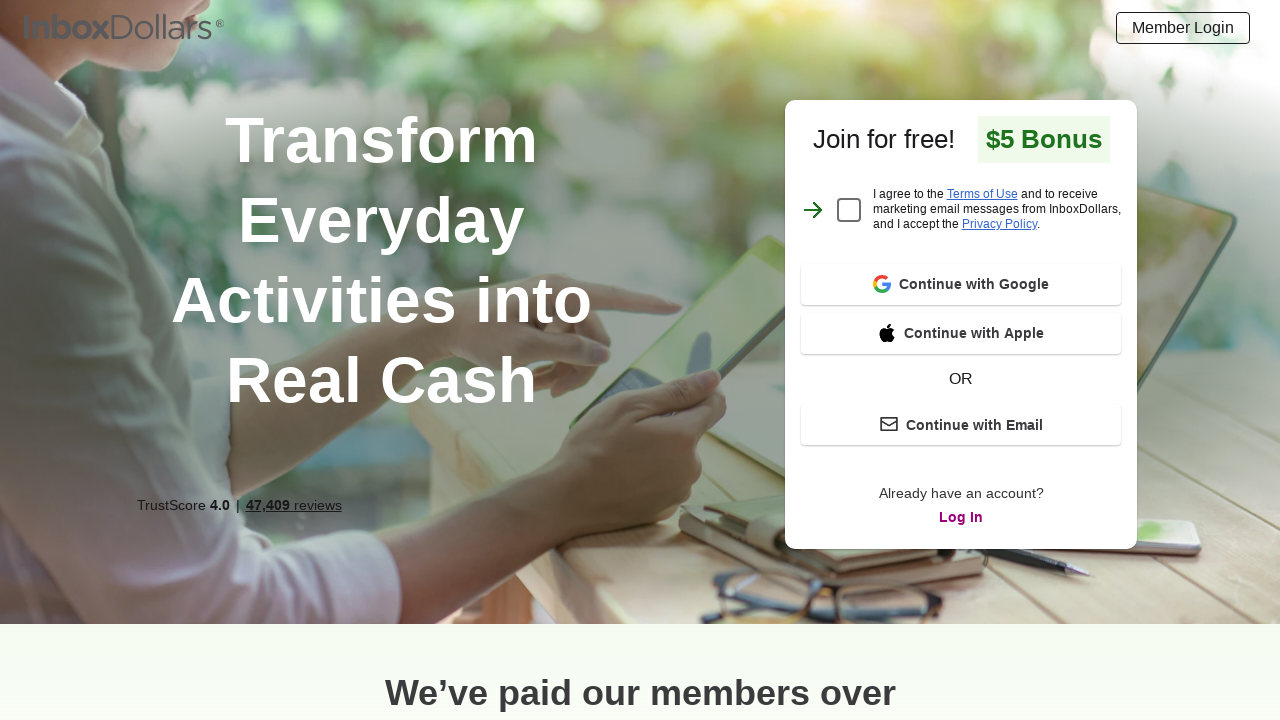

--- FILE ---
content_type: text/html
request_url: https://www.inboxdollars.com/?r=ref8905172
body_size: 12985
content:
<!DOCTYPE html><html data-revision="_r480-bc3e448" id="next-frontend-html" lang="en" class="ibd ibd"><head><meta charSet="utf-8" data-next-head=""/><meta name="viewport" content="width=device-width" data-next-head=""/><link rel="dns-prefetch" href="https://cdn.cookielaw.org"/><link rel="dns-prefetch" href="https://cdnjs.cloudflare.com"/><link rel="preconnect" href="https://cdn.cookielaw.org"/><link rel="preconnect" href="https://cdnjs.cloudflare.com"/><style id="global-css-design" class="css-configs">:root{--color-primary-base-light:#ffffff;--color-primary-base:#9c0079;--color-primary-disabled:#9c0079;--color-primary-bright:#9c0079;--color-primary-hover:#8d0073;--color-primary-hover-bright:#8d0073;--color-primary-active:#c73393;--color-primary-active-bright:#c73393;--color-primary-cta-text:#ffffff;--color-primary-element-text:#ffffff;--color-primary-page-title:#387c2c;--color-secondary-brand:#000000;--color-secondary-landing-pages:#286877;--color-secondary-base:#6fbe44;--color-secondary-disabled:#6fbe44;--color-secondary-hover:#469530;--color-secondary-active:#92d668;--color-secondary-cta-text:#3b3b3e;--color-grey-1:#ffffff;--color-grey-2:#f5f6f7;--color-grey-3:#f0f0f2;--color-grey-4:#e3e4e5;--color-grey-5:#d4d6d9;--color-grey-6:#babbbf;--color-grey-7:#9da0a6;--color-grey-8:#737680;--color-grey-9:#4f5159;--color-grey-10:#1d1f26;--color-grey-100:#e9e9ed;--color-grey-200:#d9d9dd;--color-grey-300:#b6b6b9;--color-grey-400:#aaaaaa;--color-grey-500:#999999;--color-grey-600:#808080;--color-grey-700:#5a5a5d;--color-grey-800:#555555;--color-grey-900:#3b3b3e;--color-grey-1000:#000000;--color-bonus-icon-primary:#008daa;--color-bonus-icon-secondary:#007991;--color-daily-goal-celebration-modal-star:#a6de84;--color-progress-empty:#000000;--color-progress-fill:#000000;--color-accent-green:#39e317;--color-accent-dark-green:#0b8a00;--color-accent-red:#e81e26;--color-accent-orange-yellow:#ffc800;--color-blue-shade-15:#083ac4;--color-blue-shade-17:#072f9d;--color-blue-shade-08:#628af8;--color-blue-shade-09:#4f7cf8;--color-tertiary-base:#469530;--color-tertiary-hover:#1d731e;--color-tertiary-active:#5aa93a;--color-background-light-section-100:#ffffff;--color-background-light-section-200:#f2f2f6;--color-background-light-section-transparent:rgba(242, 242, 246, 0.9);--color-outline:#00b0d8;--color-spinner:#6fbe44;--color-warning:#f26422;--color-icons-secondary:#00a1c5;--color-icons-standard:#3b3b3e;--color-icons-notification:#ca0707;--color-notifications-info-background:#007991;--color-notifications-header-notification:#f26422;--font-desktop-size-display-large:4.8rem;--font-desktop-size-display-medium:4.0rem;--font-desktop-size-display-small:3.6rem;--font-desktop-size-headline-large:3.4rem;--font-desktop-size-headline-medium:3.0rem;--font-desktop-size-headline-small:2.6rem;--font-desktop-size-subheadline-large:2.4rem;--font-desktop-size-subheadline-medium:2.0rem;--font-desktop-size-subheadline-small:1.8rem;--font-desktop-size-body-large:1.6rem;--font-desktop-size-body-medium:1.4rem;--font-desktop-size-body-small:1.2rem;--font-desktop-size-body-extra-small:1.0rem;--font-desktop-size-button-large:2.0rem;--font-desktop-size-button-medium:1.6rem;--font-desktop-size-button-small:1.4rem;--font-desktop-line-height-display-large:5.2rem;--font-desktop-line-height-display-medium:4.4rem;--font-desktop-line-height-display-small:4.0rem;--font-desktop-line-height-headline-large:3.8rem;--font-desktop-line-height-headline-medium:3.4rem;--font-desktop-line-height-headline-small:3.0rem;--font-desktop-line-height-subheadline-large:2.8rem;--font-desktop-line-height-subheadline-medium:2.4rem;--font-desktop-line-height-subheadline-small:2.2rem;--font-desktop-line-height-body-large:2.0rem;--font-desktop-line-height-body-medium:1.8rem;--font-desktop-line-height-body-small:1.5rem;--font-desktop-line-height-body-extra-small:1.3rem;--font-desktop-line-height-button-large:2.0rem;--font-desktop-line-height-button-medium:1.6rem;--font-desktop-line-height-button-small:1.4rem;--font-desktop-letter-spacing-display-large:0;--font-desktop-letter-spacing-display-medium:0;--font-desktop-letter-spacing-display-small:0;--font-desktop-letter-spacing-headline-large:0;--font-desktop-letter-spacing-headline-medium:0;--font-desktop-letter-spacing-headline-small:0.005rem;--font-desktop-letter-spacing-subheadline-large:0.005rem;--font-desktop-letter-spacing-subheadline-medium:0.01rem;--font-desktop-letter-spacing-subheadline-small:0.01rem;--font-desktop-letter-spacing-body-large:0.01rem;--font-desktop-letter-spacing-body-medium:0.01rem;--font-desktop-letter-spacing-body-small:0.02rem;--font-desktop-letter-spacing-body-extra-small:0.02rem;--font-desktop-letter-spacing-button-large:0.01rem;--font-desktop-letter-spacing-button-medium:0.01rem;--font-desktop-letter-spacing-button-small:0.01rem;--font-mobile-size-display-large:4.2rem;--font-mobile-size-display-medium:3.4rem;--font-mobile-size-display-small:3.2rem;--font-mobile-size-headline-large:3.0rem;--font-mobile-size-headline-medium:2.6rem;--font-mobile-size-headline-small:2.2rem;--font-mobile-size-subheadline-large:2.0rem;--font-mobile-size-subheadline-medium:1.8rem;--font-mobile-size-subheadline-small:1.6rem;--font-mobile-size-body-large:1.6rem;--font-mobile-size-body-medium:1.4rem;--font-mobile-size-body-small:1.2rem;--font-mobile-size-body-extra-small:1.0rem;--font-mobile-size-button-large:2.0rem;--font-mobile-size-button-medium:1.6rem;--font-mobile-size-button-small:1.4rem;--font-mobile-line-height-display-large:4.6rem;--font-mobile-line-height-display-medium:3.8rem;--font-mobile-line-height-display-small:3.6rem;--font-mobile-line-height-headline-large:3.4rem;--font-mobile-line-height-headline-medium:3.0rem;--font-mobile-line-height-headline-small:2.6rem;--font-mobile-line-height-subheadline-large:2.4rem;--font-mobile-line-height-subheadline-small:2.0rem;--font-mobile-line-height-body-large:2.0rem;--font-mobile-line-height-body-medium:1.8rem;--font-mobile-line-height-body-small:1.5rem;--font-mobile-line-height-body-extra-small:1.3rem;--font-mobile-line-height-button-large:2.0rem;--font-mobile-line-height-button-medium:1.6rem;--font-mobile-line-height-button-small:1.4rem;--font-mobile-letter-spacing-display-large:0;--font-mobile-letter-spacing-display-medium:0;--font-mobile-letter-spacing-display-small:0;--font-mobile-letter-spacing-headline-large:0;--font-mobile-letter-spacing-headline-medium:0.005rem;--font-mobile-letter-spacing-headline-small:0.005rem;--font-mobile-letter-spacing-subheadline-large:0.01rem;--font-mobile-letter-spacing-subheadline-medium:0.01rem;--font-mobile-letter-spacing-subheadline-small:0.01rem;--font-mobile-letter-spacing-body-large:0.01rem;--font-mobile-letter-spacing-body-medium:0.01rem;--font-mobile-letter-spacing-body-small:0.02rem;--font-mobile-letter-spacing-body-extra-small:0.02rem;--font-mobile-letter-spacing-button-large:0.01rem;--font-mobile-letter-spacing-button-medium:0.01rem;--font-mobile-letter-spacing-button-small:0.01rem;--font-size-base:1.4rem;--font-size-small:1.2rem;--font-size-large:1.6rem;--font-size-cta-large:1.8rem;--font-size-cta-medium:1.6rem;--font-size-cta-small:1.4rem;--font-line-height-cta-large:1;--font-line-height-cta-medium:1;--font-line-height-cta-small:1;--font-letter-spacing-cta:0;--font-weight-bold:700;--font-weight-semibold:600;--font-weight-medium:500;--font-weight-regular:400;--font-weight-base:400;--font-weight-normal:400;--font-weight-lighter:100;--font-weight-cta-primary:700;--font-weight-cta-secondary:700;--font-weight-cta-tertiary:700;--font-family:Arial,Helvetica,sans-serif;--font-link:unset;--footer-section-header-font-size:2rem;--footer-section-header-font-weight:500;--footer-section-header-line-height:1;--footer-quick-access-navigation-height:unset;--footer-quick-access-navigation-max-width:unset;--header-top-bar-height:0;--header-quick-access-navigation-top-bar-height:0;--header-icon-color:#387c2c;--header-logo-wide-viewport-background:url( /_next-static/images/logo/sites/ibd/logo.webp ) 50%/100% no-repeat;--header-logo-tiny-viewport-background:url( /_next-static/images/logo/sites/ibd/textual.svg ) 50%/100% no-repeat;--header-logo-tiny-viewport-width:10.9rem;--header-logo-tiny-viewport-height:2rem;--header-activate-banner-background-color:#f26522;--header-bonus-value-font-size:2.5em;--header-highlights:#6ebe44;--header-account-ledger-mobile-line-height:1.8;--header-account-ledger-mobile-text-align:left;--header-drop-down-item-hover:#6ebe44;--header-search-input-top-padding:.9rem;--page-max-width:unset;--page-content-max-width:144rem;--page-max-width-landing:128rem;--page-content-min-height-desktop:unset;--quests-default-icon: ;--quests-type-icons-add-receipt: ;--quests-type-icons-attempt-survey: ;--quests-type-icons-daily-disco: ;--quests-type-icons-daily-poll: ;--quests-type-icons-complete-survey: ;--quests-type-icons-daily-trivia: ;--quests-type-icons-deal-discount: ;--quests-type-icons-email: ;--quests-type-icons-fintech: ;--quests-type-icons-gift-cards: ;--quests-type-icons-influencers: ;--quests-type-icons-linked-accounts: ;--quests-type-icons-mobile: ;--quests-type-icons-my-gift-cards-plus: ;--quests-type-icons-play-games: ;--quests-type-icons-prescriptions: ;--quests-type-icons-profile: ;--quests-type-icons-recent-activity: ;--quests-type-icons-refer: ;--quests-type-icons-return-visit: ;--quests-type-icons-sb: ;--quests-type-icons-scan: ;--quests-type-icons-shop: ;--quests-type-icons-streak-fire-base: ;--quests-type-icons-streak-fire-base-check: ;--quests-type-icons-streak-progress-badge: ;--quests-type-icons-streak-success-badge: ;--quests-type-icons-stories: ;--quests-type-icons-swagbutton: ;--quests-type-icons-swago: ;--quests-type-icons-swagstakes: ;--quests-type-icons-swagup: ;--quests-type-icons-upload-receipt: ;--shapes-border-width:.1rem;--shapes-spacing-1x:.4rem;--shapes-corner-radius-1x:1.2rem;--shapes-padding-cta-large:1.7rem 2.4rem;--shapes-padding-cta-medium:1.3rem 2.4rem;--shapes-padding-cta-small:.7rem 2.4rem;--shapes-border-radius-cta:.4rem;--shapes-border-radius-filled-primary-cta:.4rem;--shapes-border-radius-badge:.4rem;--shapes-border-radius-card:.8rem;--shapes-height-cta-large:5.2rem;--shapes-height-cta-medium:4.2rem;--shapes-height-cta-small:2.8rem;--box-shadow-cta-primary-base:none;--box-shadow-cta-primary-hover:none;--box-shadow-cta-primary-active:none;--box-shadow-cta-secondary-base:none;--box-shadow-cta-secondary-hover:none;--box-shadow-cta-secondary-active:none;--gradient-cta-primary:none;--background-progress:#BA0083;--z-index-sticky-page-header:9950;--z-index-floating-cta:9970;--z-index-modal-backdrop:9991;--z-index-modal:9992;--z-index-notification:9993;--z-index-modal-top-layer:9994;--z-index-search-results:9995;--z-index-full-screen-loader:9996;--z-index-tooltip:9999;--z-index-mobile-search-input:9999;--logo-src:/_next-static/images/logo/sites/ibd/textual.svg;--offer-container-background:#007991;--offer-text-body-background:#005865;--offer-preferred-platform-primary-color:#007991;--offer-preferred-platform-secondary-color:#005865}</style><style id="services-auth-design" class="css-configs">:root{--auth-v1-main-cta-color:var(--color-grey-900);--auth-v1-text-link-color:#36c;--auth-v1-form-background:var(--color-primary-base-light);--auth-v1-text-color:#333;--auth-v1-arrow-color:#1d731e;--auth-v1-checkbox-border:#6e6e71;--auth-v1-checkbox-fill:var(--color-grey-700);--auth-v1-main-cta-background:var(--color-secondary-base);--auth-v1-secondary-cta-color:var(--color-tertiary-hover);--auth-v1-bonus-color:var(--color-tertiary-hover);--auth-v1-bonus-background:#f0faea;--auth-v2-main-cta-color:var(--color-grey-900);--auth-v2-form-background:var(--color-tertiary-hover);--auth-v2-text-color:var(--color-primary-base-light);--auth-v2-arrow-color:var(--color-primary-base-light);--auth-v2-checkbox-border:var(--color-primary-base);--auth-v2-checkbox-fill:var(--color-primary-base);--auth-v2-main-cta-background:var(--color-secondary-base);--auth-v2-secondary-cta-color:var(--color-primary-base-light);--auth-v2-bonus-color:#1d731e;--auth-v2-bonus-background:#f0faea;--auth-v3-main-cta-color:var(--color-grey-900);--auth-v3-form-background:var(--color-grey-700);--auth-v3-text-color:var(--color-primary-base-light);--auth-v3-arrow-color:var(--color-primary-base-light);--auth-v3-checkbox-border:var(--color-warning);--auth-v3-checkbox-fill:var(--color-warning);--auth-v3-main-cta-background:var(--color-secondary-base);--auth-v3-secondary-cta-color:var(--color-primary-base-light);--auth-v3-bonus-color:var(--color-primary-base-light);--auth-v3-bonus-background:var(--color-warning);--auth-error-color:#ca0707;--auth-migrated-modal-title-color: ;--auth-single-sign-on-box-font-size:2.2em;--auth-single-sign-on-box-padding:0.8rem;--auth-verify-account-image-color:var(--color-secondary-hover)}</style><style id="services-cash-earned-counter-design" class="css-configs">:root{--cash-earned-counter-currency-symbol-font-size:6.8rem;--cash-earned-counter-currency-symbol-font-size-tiny:3rem;--cash-earned-counter-currency-symbol-color:#236025;--cash-earned-counter-statistics-background:#397c3c;--cash-earned-counter-digit-font-size:5.2rem;--cash-earned-counter-digit-font-size-tiny:3.2rem;--cash-earned-counter-digit-color:#fff;--cash-earned-counter-digit-width:4rem;--cash-earned-counter-digit-width-tiny:2.8rem;--cash-earned-counter-digit-height:5.3rem;--cash-earned-counter-digit-height-tiny:3.6rem;--cash-earned-counter-digit-before-border-bottom:.1rem solid #397c3c;--cash-earned-counter-digit-before-background-color:transparent;--cash-earned-counter-last-digit-background:url( /_next-static/images/cash-earned-counter/digit-last-background.svg ) no-repeat center/contain;--cash-earned-counter-accordion-background:url(/_next-static/images/homepage/logged-out/common/mobile/arrow-down.webp) no-repeat}</style><style id="services-homepage-design" class="css-configs">:root{--homepage-hero-background:url(/_next-static/images/homepage/logged-out/common/main-background.webp) 50% no-repeat;--homepage-hero-text-color:#000;--homepage-how-it-works-background:url(/_next-static/images/homepage/logged-out/common/mobile/arrow-double-down.webp) no-repeat;--homepage-how-it-works-color-primary:var(--color-primary-base-light);--homepage-how-it-works-color-background:var(--color-secondary-landing-pages);--homepage-how-to-earn-task-width:31.5%;--homepage-how-to-earn-wrapper-height:58rem;--homepage-how-to-earn-wrapper-height-narrow:60rem;--homepage-accordion-background:url(/_next-static/images/homepage/logged-out/common/mobile/arrow-down.webp) no-repeat;--homepage-trophy-filled:#ffc800;--homepage-accent-blue:#31e1f5;--homepage-preferred-platform-card:#072f9d;--homepage-preferred-platform-hint:#1a42b0}</style><link rel="stylesheet" href="/_r480-bc3e448/css/reset/reset.css"/><link rel="stylesheet" href="/_r480-bc3e448/css/bootstrap.min.css"/><link rel="stylesheet" href="/_r480-bc3e448/css/main.css"/><script class="optanon-category-C0003" src="https://cdn.amplitude.com/script/e697b62cae77ce765b3ded4609df5ae3.experiment.js" fetchpriority="high"></script><script src="https://transcend-cdn.com/cm/4620c125-36e0-4484-8591-e2d60285aca7/airgap.js" data-cfasync="false" data-more-choices-view="CompleteOptions" fetchpriority="high"></script><script src="//cdnjs.cloudflare.com/polyfill/v3/polyfill.min.js?features=~html5-elements,Array.prototype.find,DocumentFragment.prototype.append,Element.prototype.append,IntersectionObserver,MutationObserver,String.prototype.replaceAll,Object.assign,Object.entries,Object.values,ResizeObserver,Element.prototype.toggleAttribute,requestIdleCallback&amp;flags=gate" crossorigin="anonymous" nomodule="" fetchpriority="high"></script><script id="global-json-design" class="json-configs" type="application/json">{"color":{"primary":{"base-light":"#ffffff","base":"#9c0079","disabled":"#9c0079","bright":"#9c0079","hover":"#8d0073","hover-bright":"#8d0073","active":"#c73393","active-bright":"#c73393","cta-text":"#ffffff","element-text":"#ffffff","page-title":"#387c2c"},"secondary":{"brand":"#000000","landing-pages":"#286877","base":"#6fbe44","disabled":"#6fbe44","hover":"#469530","active":"#92d668","cta-text":"#3b3b3e"},"grey":{"1":"#ffffff","2":"#f5f6f7","3":"#f0f0f2","4":"#e3e4e5","5":"#d4d6d9","6":"#babbbf","7":"#9da0a6","8":"#737680","9":"#4f5159","10":"#1d1f26","100":"#e9e9ed","200":"#d9d9dd","300":"#b6b6b9","400":"#aaaaaa","500":"#999999","600":"#808080","700":"#5a5a5d","800":"#555555","900":"#3b3b3e","1000":"#000000"},"bonus-icon":{"primary":"#008daa","secondary":"#007991"},"daily-goal-celebration-modal":{"star":"#a6de84"},"progress":{"empty":"#000000","fill":"#000000"},"accent":{"green":"#39e317","dark-green":"#0b8a00","red":"#e81e26","orange-yellow":"#ffc800"},"blue-shade":{"15":"#083ac4","17":"#072f9d","08":"#628af8","09":"#4f7cf8"},"tertiary":{"base":"#469530","hover":"#1d731e","active":"#5aa93a"},"background":{"light-section":{"100":"#ffffff","200":"#f2f2f6"},"light-section-transparent":"rgba(242, 242, 246, 0.9)"},"outline":"#00b0d8","spinner":"#6fbe44","warning":"#f26422","icons":{"secondary":"#00a1c5","standard":"#3b3b3e","notification":"#ca0707"},"notifications":{"info-background":"#007991","header-notification":"#f26422"}},"font":{"desktop":{"size":{"display-large":"4.8rem","display-medium":"4.0rem","display-small":"3.6rem","headline-large":"3.4rem","headline-medium":"3.0rem","headline-small":"2.6rem","subheadline-large":"2.4rem","subheadline-medium":"2.0rem","subheadline-small":"1.8rem","body-large":"1.6rem","body-medium":"1.4rem","body-small":"1.2rem","body-extra-small":"1.0rem","button-large":"2.0rem","button-medium":"1.6rem","button-small":"1.4rem"},"line-height":{"display-large":"5.2rem","display-medium":"4.4rem","display-small":"4.0rem","headline-large":"3.8rem","headline-medium":"3.4rem","headline-small":"3.0rem","subheadline-large":"2.8rem","subheadline-medium":"2.4rem","subheadline-small":"2.2rem","body-large":"2.0rem","body-medium":"1.8rem","body-small":"1.5rem","body-extra-small":"1.3rem","button-large":"2.0rem","button-medium":"1.6rem","button-small":"1.4rem"},"letter-spacing":{"display-large":"0","display-medium":"0","display-small":"0","headline-large":"0","headline-medium":"0","headline-small":"0.005rem","subheadline-large":"0.005rem","subheadline-medium":"0.01rem","subheadline-small":"0.01rem","body-large":"0.01rem","body-medium":"0.01rem","body-small":"0.02rem","body-extra-small":"0.02rem","button-large":"0.01rem","button-medium":"0.01rem","button-small":"0.01rem"}},"mobile":{"size":{"display-large":"4.2rem","display-medium":"3.4rem","display-small":"3.2rem","headline-large":"3.0rem","headline-medium":"2.6rem","headline-small":"2.2rem","subheadline-large":"2.0rem","subheadline-medium":"1.8rem","subheadline-small":"1.6rem","body-large":"1.6rem","body-medium":"1.4rem","body-small":"1.2rem","body-extra-small":"1.0rem","button-large":"2.0rem","button-medium":"1.6rem","button-small":"1.4rem"},"line-height":{"display-large":"4.6rem","display-medium":"3.8rem","display-small":"3.6rem","headline-large":"3.4rem","headline-medium":"3.0rem","headline-small":"2.6rem","subheadline-large":"2.4rem","subheadline-small":"2.0rem","body-large":"2.0rem","body-medium":"1.8rem","body-small":"1.5rem","body-extra-small":"1.3rem","button-large":"2.0rem","button-medium":"1.6rem","button-small":"1.4rem"},"letter-spacing":{"display-large":"0","display-medium":"0","display-small":"0","headline-large":"0","headline-medium":"0.005rem","headline-small":"0.005rem","subheadline-large":"0.01rem","subheadline-medium":"0.01rem","subheadline-small":"0.01rem","body-large":"0.01rem","body-medium":"0.01rem","body-small":"0.02rem","body-extra-small":"0.02rem","button-large":"0.01rem","button-medium":"0.01rem","button-small":"0.01rem"}},"size":{"base":"1.4rem","small":"1.2rem","large":"1.6rem","cta":{"large":"1.8rem","medium":"1.6rem","small":"1.4rem"}},"line-height":{"cta":{"large":"1","medium":"1","small":"1"}},"letter-spacing":{"cta":"0"},"weight":{"bold":"700","semibold":"600","medium":"500","regular":"400","base":"400","normal":"400","lighter":"100","cta":{"primary":"700","secondary":"700","tertiary":"700"}},"family":"Arial, Helvetica, sans-serif","link":"unset"},"footer":{"brand-section":"","section":{"header":{"font-size":"2rem","font-weight":500,"line-height":1}},"social":"","quick-access-navigation":{"height":"unset","max-width":"unset"}},"header":{"top-bar-height":"0","quick-access-navigation-top-bar-height":"0","icon-color":"#387c2c","logo":{"wide-viewport":{"background":"url( /_next-static/images/logo/sites/ibd/logo.webp ) 50% / 100% no-repeat"},"tiny-viewport":{"background":"url( /_next-static/images/logo/sites/ibd/textual.svg ) 50% / 100% no-repeat","width":"10.9rem","height":"2rem"}},"activate-banner":{"background-color":"#f26522"},"bonus-value-font-size":"2.5em","highlights":"#6ebe44","account-ledger-mobile":{"line-height":"1.8","text-align":"left"},"drop-down-item-hover":"#6ebe44","search-input-top-padding":".9rem"},"page":{"max-width":"unset","content-max-width":"144rem","max-width-landing":"128rem","content":{"min-height-desktop":"unset"}},"quests":{"default-icon":"","type-icons":{"add-receipt":"","attempt-survey":"","daily-disco":"","daily-poll":"","complete-survey":"","daily-trivia":"","deal-discount":"","email":"","fintech":"","gift-cards":"","influencers":"","linked-accounts":"","mobile":"","my-gift-cards-plus":"","play-games":"","prescriptions":"","profile":"","recent-activity":"","refer":"","return-visit":"","sb":"","scan":"","shop":"","streak":{"fire-base":"","fire-base-check":"","progress-badge":"","success-badge":""},"stories":"","swagbutton":"","swago":"","swagstakes":"","swagup":"","upload-receipt":""}},"shapes":{"border":{"width":".1rem"},"spacing":{"1x":".4rem"},"corner-radius":{"1x":"1.2rem"},"padding":{"cta":{"large":"1.7rem 2.4rem","medium":"1.3rem 2.4rem","small":".7rem 2.4rem"}},"border-radius":{"cta":".4rem","filled-primary-cta":".4rem","badge":".4rem","card":".8rem"},"height":{"cta":{"large":"5.2rem","medium":"4.2rem","small":"2.8rem"}}},"box-shadow":{"cta":{"primary":{"base":"none","hover":"none","active":"none"},"secondary":{"base":"none","hover":"none","active":"none"}}},"gradient":{"cta":{"primary":"none"}},"background":{"progress":"#BA0083"},"z-index":{"sticky-page-header":"9950","floating-cta":"9970","modal-backdrop":"9991","modal":"9992","notification":"9993","modal-top-layer":"9994","search-results":"9995","full-screen-loader":"9996","tooltip":"9999","mobile-search-input":"9999"},"logo":{"src":"/_r480-bc3e448/_next-static/images/logo/sites/ibd/textual.svg"},"offer":{"container-background":"#007991","text-body-background":"#005865","preferred-platform-primary-color":"#007991","preferred-platform-secondary-color":"#005865"}}</script><script id="global-json-business" class="json-configs" type="application/json">{"header":{"search":{"applicable":true,"types":["shop"],"customSearchButtonIconApplicable":true},"daily-list-goal-applicable":true,"transparent-header-applicable":true,"daily-goal-help-url":"https://help.inboxdollars.com/hc/en-us/articles/360051806092"},"mobile-app-page":"/mobile","standard-page-background":"#fff","site-owner-name":"Prodege, LLC","pages-urls":{"discover":"/offers","login":"/login","help":"/help","how-it-works":"","company-site-origin":"https://www.prodege.com","partners":{"swagbucks":"https://www.swagbucks.com","mypoints":"https://www.mypoints.com","tada":"https://www.tada.com"},"ledger":"/account-ledger","universal-rewards":"/rewards","shop-featured":"/shop-featured","games":"/games","blog":"https://blog.inboxdollars.com","onboarding":""},"legal":{"links":{"terms-of-use":{"text":"Terms of Use","url":"/terms-of-use","international-url":"/terms-of-use-intl"},"privacy-policy":{"text":"Privacy Policy","url":"/privacy-policy","international-url":"/privacy-policy-intl"},"us-state-privacy":{"text":"US State Privacy Notice","url":"/us-state-privacy"},"accessibility-statement":{"text":"Accessibility Statement","url":"/accessibility-statement"},"advertising-disclosure":{"text":"Advertising Disclosure","url":"https://www.prodege.com/advertising-disclosure/"}},"ccpa":{"locations":["US","CA"],"links":[{"text":"Your Privacy Choices","url":"/do-not-sell","prefer-new-tab":true,"custom-wrapper-applicable":true,"custom-wrapper-className":"footerCcpaLinkWrapper"},{"text":"Your Cookie Choices","url":"#","link-class-name":"ot-sdk-show-settings js-transcend-show-consent"},{"text":"Notice of Financial Incentives","url":"/financial-incentives-notice","prefer-new-tab":true},{"text":"Advertising Disclosure","url":"https://www.prodege.com/advertising-disclosure/","prefer-new-tab":true,"company-site-domain-applicable":false}]},"us-state-privacy-applicable":true,"global-privacy-control-applicable":true},"browser-extension":{"mobile-devices-applicable":false,"redirect-via-param-applicable":false,"name":"Billy Button","page-url":"/extension","extension-applicable":true,"chrome":{"url":"https://chrome.google.com/webstore/detail/billy-button/iaggnolkjmfokghjpmdkcmaoldckdgfk","download-browser-url":"https://www.google.com/chrome/","browser-name":"Google Chrome"},"firefox":{"url":"https://ucontent.prdg.io/extensions/ibd/install/billy-button.xpi","download-browser-url":"https://www.mozilla.org/en-US/firefox/new/","browser-name":"Mozilla Firefox"},"edge":{"url":"https://microsoftedge.microsoft.com/addons/detail/billy-button/hghmlfeejjblpbclakkoacpnkghdonmh","download-browser-url":"https://www.microsoft.com/en-us/edge","browser-name":"Microsoft Edge"},"edgeChromium":{"url":"","download-browser-url":"https://support.microsoft.com/en-us/microsoft-edge/download-the-new-microsoft-edge-based-on-chromium-0f4a3dd7-55df-60f5-739f-00010dba52cf","browser-name":"Microsoft Edge (Chromium)"},"event-listener-prefix":"ibd"},"canonical-links-applicable":false,"social-media-links":{"facebook":{"url":"https://www.facebook.com/InboxDollars","icon":"/_r480-bc3e448/_next-static/images/icons/socials/facebook.svg"},"twitter":{"url":"https://www.twitter.com/InboxDollars","icon":"/_r480-bc3e448/_next-static/images/icons/socials/twitter.svg"},"instagram":{"url":"https://www.instagram.com/InboxDollars","icon":"/_r480-bc3e448/_next-static/images/icons/socials/instagram.svg"},"pinterest":{"url":"","icon":""},"youtube":{"url":"","icon":""},"blog":{"url":"","icon":""}},"footer":{"disclaimer":""},"client-redirect-applicable":true,"suggested-sites":{"swagbucks":{"name":"Swagbucks","link":"https://www.swagbucks.com/?cmp=3256&reg=2"},"pollPay":{"name":"Poll Pay","link":"https://pollpay.onelink.me/cmM5/qsgv8ieq"},"ySense":{"name":"ySense","link":"https://www.ysense.com/?cmp=3255"}},"help-account-url":"/help?question=myaccount","lottery":{"promoIconTitle":"Grateful Gobbler Giveaway","promoIconImgUrl":"/_r480-bc3e448/img/lottery/grateful-gobbler-giveaway.jpg","promoModalHeader":"Win Thanksgiving Dinner from MyPoints!","promoModalMessage":"Click to see if you're an instant winner and to get entered in our $100 gift card Giveaway.","sweepstakes":"Grateful Gobbler Giveaway","rulesLinks":[{"begins":1731312001000,"ends":1731743999000,"url":"https://mypoints.cmpgn.page/pD5btt"}]},"inline-font-css-applicable":false,"google-tag-manager-custom-properties-v1-applicable":false,"google-tag-manager-custom-properties-v2-applicable":true,"referral-campaign-code":2013,"stories-applicable":false,"lightbox-modal-applicable":true,"collectors-bill-modal-applicable":false,"bonus-celebration-modal-applicable":false,"recurring-login-streaks-applicable":false,"quests-enabled":false,"quest-login-streaks-modal-applicable":false,"tournaments-celebration-modal-applicable":false,"app-install-modal-applicable":false,"postal-code-modal-applicable":false,"instore-how-it-works-modal-applicable":true,"trustpilot-applicable":true,"trustpilot-footer-template-id":"5419b757fa0340045cd0c938","trustpilot-homepage-template-id":"54ad5defc6454f065c28af8b","trustpilot-sidebar-template-id":"539ad0ffdec7e10e686debd7","trustpilot-business-id":"48fbe7a0000064000503d243","login-page-with-redirect-location":true,"profile-tab-account-url":"","verify-email-banner-applicable":false,"verification-banner-inclusions":[],"verification-banner-exclusions":[],"track-js-activation-threshold-mod":10,"verisoul":{"enabled":true,"projectIds":{"production":"15bb9aec-bb59-438e-8e9c-dcea0dc7da59","sandbox":"eaf12d9d-44b2-4f15-9933-2730bc79a12b"}},"domain":"inboxdollars.com","prodege-site-client-id":260,"site-name":"ibd","short-site-name":"ibd","site-title":"InboxDollars","page-title":"InboxDollars: Make Extra Money Online From Home","twitter-handle":"InboxDollars","canonical-url-root":"https://www.inboxdollars.com","bank-card":{"enabled":false,"name":""},"mobile-app-data":{"title":"Earn Free Gift Cards On the Go","description":"Take Surveys, Shop Online, Scan Receipts, and Watch Videos to earn cash back from your phone.","apple-short-code":"xcqf4p","google-short-code":"xqeiuk","fb-app-id":"751189222984667"},"mobile-app-name":"InboxDollars","og":{"page-description":"Earn cash online, by reading paid email, completing surveys, playing online games or shopping for your favorite brands! Sign up today for InboxDollars. $5 signup bonus","site-name":"InboxDollars.com"},"member-info-should-be-loaded":true,"legal-ccpa-check":{"required":false,"applicable":true},"legacy-layout":{"page-header-container":"header-container","page-header-is-fixed":false},"rewards-url":"/rewards","customer-support-url":"https://go.inboxdollars.com/g/l/646jlf","support-url":"https://help.inboxdollars.com/hc/requests/new","home-page-accessible-logged-out":false,"new-layout":{"header-implemented":true,"footer-implemented":true},"promo-bonus-reward":2000,"currency-info-settings":{"should-be-fetched-from-backend":false,"flat-payout-modifier":100,"minimum-fraction-digits":2,"hardcoded-value":{"logged-in-member":{"singular":"$","plural":"$","slang":"Cash","currency-before-number":true,"conversion-rate":100,"currency-code":"USD","offer-server-conversion-rate":100},"logged-out-member":{"singular":"$","plural":"$","slang":"Cash","currency-before-number":true,"conversion-rate":100,"currency-code":"USD","offer-server-conversion-rate":100}}},"currency-symbol":"$","welcome-bonus":"500","reward-type":{"long":{"singular":"Cash Back","plural":"Cash Back"},"short":{"singular":"CB","plural":"CB"}},"accessibility-widget-language":"EN","login-url":{"name":"/login","previous-page-url-param-applicable":true},"pages-names":{"ledger":"Activity page"},"blog-applicable":true,"foundation-year":2000,"search-applicable":true,"footer-content":{"site-section":[{"text":"Blog","url":"/blog","visibilityCheck":"blog-applicable"},{"text":"About Us","url":"/blog/what-is-%SITE_TITLE%"},{"text":"Contact Us","url":"/help"},{"text":"Advertise With Us","url":"https://www.prodege.com/solutions"},{"text":"Press & Business Inquiries","url":"https://www.prodege.com/newsroom"}],"earn-section":[{"text":"Surveys","guest-url":"/g/paid-surveys","member-url":"/surveys"},{"text":"PaidEmail®","guest-url":"/g/paid-email","member-url":"/mailbox","visibilityCheck":"mailbox-applicable"},{"text":"Shopping","guest-url":"/g/paid-shopping","member-url":"/shopping","visibilityCheck":"shop-applicable"},{"text":"Coupons","guest-url":"/g/grocery-coupons"},{"text":"Games","guest-url":"/g/paid-games","member-url":"/games"}],"rewards-section":[{"text":"PayPal cash","guest-url":"/g/paypal-cash","member-url":"/rewards/PayPal"},{"text":"Amazon gift cards","guest-url":"/g/amazon-gift-card","member-url":"/rewards/Amazon"},{"text":"All gift cards","guest-url":"/g/all-rewards","member-url":"/rewards"}]},"has-single-sign-on":true,"social-media-applicable":true,"secured-pages":["/account-settings"],"used-in-iframe":false,"homepage":{"onboarding":{"my-list-applicable":true,"widgets-applicable":true},"logged-in-url":"/home"},"shop-applicable":true,"mailbox-applicable":true,"scratch-and-win-applicable":true,"localize-key":"","localization-applicable":false,"migrated-member-modal-applicable":false,"help-surveys-url":"https://help.inboxdollars.com/hc/en-us/articles/360044243852-How-Long-Does-It-Take-To-Be-Credited-For-A-Survey"}</script><script id="global-json-infrastructure" class="json-configs" type="application/json">{"activatedBackendApiEmulationsSettings":null,"apiOrigin":"https://api.inboxdollars.com","cookiesConsentNotice":{"switches":{"enabled":false,"autoBlockScriptEnabled":false,"sdkStubScriptEnabled":false,"optanonWrapperEnabled":false},"token":"0ea3cb62-8f60-47e1-8360-71860be947a3"},"consentManagementViaOsano":{"switches":{"enabled":false},"enabled":false,"customerId":"AzyWsfUGk60EQ6mpQ","configId":"8c287f8f-3952-4f81-91e7-39a8bc04b30d"},"consentManagementViaTranscend":{"switches":{"enabled":true},"enabled":true,"scriptId":"4620c125-36e0-4484-8591-e2d60285aca7","urlPrefix":"https://transcend-cdn.com/cm/"},"googleTagManager":{"auth":"&gtm_auth=kMNcEDCQgyVFM_RjZVw72g&gtm_preview=env-2&gtm_cookies_win=x","id":"GTM-57KRZDV"},"trackJs":{"enabled":true,"application":"inboxdollars-prod","token":"a77f9aa3cfae4bc59cd1f05c818671ab","activationCoefficient":1},"amplitudeWebExperiment":{"enabled":true,"siteKey":"e697b62cae77ce765b3ded4609df5ae3"},"accessibilityWidget":{"enabled":true,"siteKey":"4818a6800c8675ea49c6b330f6126179"},"cdnUrl":"ucontent.prdg.io","reCaptchaSiteKey":"6Ld48JYUAAAAAGBYDutKlRp2ggwiDzfl1iApfaxE","metaPixel":{"enabled":false,"pixelId":""}}</script><link rel="manifest" href="/manifest.webmanifest"/><link rel="icon" href="/favicon.ico" sizes="32x32"/><link rel="alternate icon" type="image/png" href="/favicon.png"/><link rel="icon" type="image/svg+xml" href="/favicon.svg" sizes="any"/><link rel="apple-touch-icon" href="/apple-touch-icon.png"/><link rel="preload" href="/_r480-bc3e448/_next/static/css/a1ed1308a44eb4cd.css" as="style"/><link rel="stylesheet" href="/_r480-bc3e448/_next/static/css/a1ed1308a44eb4cd.css" data-n-g=""/><link rel="preload" href="/_r480-bc3e448/_next/static/css/c9a09e8f94bf9707.css" as="style"/><link rel="stylesheet" href="/_r480-bc3e448/_next/static/css/c9a09e8f94bf9707.css" data-n-p=""/><link rel="preload" href="/_r480-bc3e448/_next/static/css/28eb9c61a6b0cd59.css" as="style"/><link rel="stylesheet" href="/_r480-bc3e448/_next/static/css/28eb9c61a6b0cd59.css" data-n-p=""/><noscript data-n-css=""></noscript><script defer="" nomodule="" src="/_r480-bc3e448/_next/static/chunks/polyfills-42372ed130431b0a.js"></script><script src="/_r480-bc3e448/_next/static/chunks/webpack-79960a36fffb7776.js" defer=""></script><script src="/_r480-bc3e448/_next/static/chunks/framework-740ca8785f7634e5.js" defer=""></script><script src="/_r480-bc3e448/_next/static/chunks/main-392ef637ed65985f.js" defer=""></script><script src="/_r480-bc3e448/_next/static/chunks/pages/_app-cf53a7061fb20892.js" defer=""></script><script src="/_r480-bc3e448/_next/static/chunks/8175-ec828b4890ef9a9b.js" defer=""></script><script src="/_r480-bc3e448/_next/static/chunks/9242-ec792fccfa9d0e24.js" defer=""></script><script src="/_r480-bc3e448/_next/static/chunks/6608-4ae8cb4bef05da9c.js" defer=""></script><script src="/_r480-bc3e448/_next/static/chunks/1465-e18a1f1d35281ef6.js" defer=""></script><script src="/_r480-bc3e448/_next/static/chunks/pages/index-7fee11905fe29dc8.js" defer=""></script><script src="/_r480-bc3e448/_next/static/FmtFSWtWqWU5t6k1kASHb/_buildManifest.js" defer=""></script><script src="/_r480-bc3e448/_next/static/FmtFSWtWqWU5t6k1kASHb/_ssgManifest.js" defer=""></script></head><body id="next-frontend-body" class="without-legacy-header"><div id="next-frontend-body-blocks"><div id="legacy-header-container"><header id="main-header" class="ibd"></header></div><div id="__next"></div></div><div><reset-styles><div id="modals-container"></div><div id="notifications-container"></div><div id="floating-cta-container"></div><div id="quick-access-navigation-container"></div><div id="registration-loading-overlay-container"></div><div id="daily-bonus-container"></div></reset-styles></div><script id="__NEXT_DATA__" type="application/json">{"props":{"pageProps":{"pageType":"consumer","legacySourcesUsed":true,"usedServicesConfigs":{"jsonConfigs":[{"configsSource":"services/auth","configsGroup":"design","value":"{\"v1\":{\"main-cta-color\":\"var( --color-grey-900 )\",\"text-link-color\":\"#36c\",\"form-background\":\"var( --color-primary-base-light )\",\"text-color\":\"#333\",\"arrow-color\":\"#1d731e\",\"checkbox-border\":\"#6e6e71\",\"checkbox-fill\":\"var( --color-grey-700 )\",\"main-cta-background\":\"var( --color-secondary-base )\",\"secondary-cta-color\":\"var( --color-tertiary-hover )\",\"bonus-color\":\"var( --color-tertiary-hover )\",\"bonus-background\":\"#f0faea\"},\"v2\":{\"main-cta-color\":\"var( --color-grey-900 )\",\"form-background\":\"var( --color-tertiary-hover )\",\"text-color\":\"var( --color-primary-base-light )\",\"arrow-color\":\"var( --color-primary-base-light )\",\"checkbox-border\":\"var( --color-primary-base )\",\"checkbox-fill\":\"var( --color-primary-base )\",\"main-cta-background\":\"var( --color-secondary-base )\",\"secondary-cta-color\":\"var( --color-primary-base-light )\",\"bonus-color\":\"#1d731e\",\"bonus-background\":\"#f0faea\"},\"v3\":{\"main-cta-color\":\"var( --color-grey-900 )\",\"form-background\":\"var( --color-grey-700 )\",\"text-color\":\"var( --color-primary-base-light )\",\"arrow-color\":\"var( --color-primary-base-light )\",\"checkbox-border\":\"var( --color-warning )\",\"checkbox-fill\":\"var( --color-warning )\",\"main-cta-background\":\"var( --color-secondary-base )\",\"secondary-cta-color\":\"var( --color-primary-base-light )\",\"bonus-color\":\"var( --color-primary-base-light )\",\"bonus-background\":\"var( --color-warning )\"},\"error-color\":\"#ca0707\",\"migrated-modal-title-color\":\"\",\"single-sign-on-box\":{\"font-size\":\"2.2em\",\"padding\":\"0.8rem\"},\"verify-account-image-color\":\"var( --color-secondary-hover )\"}"},{"configsSource":"services/auth","configsGroup":"business","value":"{\"min-password-length\":8,\"max-password-length\":32,\"error-messages\":[{\"error\":\"EmailAddress_NotExists\",\"message\":\"This email address is already in use.\"},{\"error\":\"EmailAddress_Length\",\"message\":\"Please enter a valid Email Address\"},{\"error\":\"EmailAddress_ValidEmail\",\"message\":\"Please enter a valid Email Address\"},{\"error\":\"EmailAddress_AlreadyMember\",\"message\":\"Great! You are already a member of \\\"%SITE_TITLE%\\\". Please go ahead and \u003ca href=\\\"/login\\\"\u003elogin\u003c/a\u003e now and you will be entered into the Giveaway.\"},{\"error\":\"EmailAddress_NotBlackList\",\"message\":\"This Email Address is not allowed\"},{\"error\":\"FirstName_NonEmpty\",\"message\":\"Please enter your First Name\"},{\"error\":\"FirstName_Length\",\"message\":\"Please enter a valid First Name\"},{\"error\":\"LastName_NonEmpty\",\"message\":\"Please enter your Last Name\"},{\"error\":\"LastName_Length\",\"message\":\"Please enter a valid Last Name\"},{\"error\":\"LastName_NoExtraSpaces\",\"message\":\"Please enter a valid Last Name\"},{\"error\":\"UserName_NotExists\",\"message\":\"This Username is already in use. Please choose another\"},{\"error\":\"UserName_Length\",\"message\":\"Username needs to be between 4 to 16 characters (alphanumeric)\"},{\"error\":\"UserName_ValidPattern\",\"message\":\"Username must be 4-16 alphanumeric characters with at least one letter\"},{\"error\":\"Dob_NotNull\",\"message\":\"Please enter your Date of Birth\"},{\"error\":\"Dob_Coppa_Checked\",\"message\":\"In accordance with COPPA guidelines, you must be 13 years of age or older to use this site.\"},{\"error\":\"Password_NonEmpty\",\"message\":\"Please enter a password\"},{\"error\":\"Password_Length\",\"message\":\"Please correct the password (its length should be %MIN_PASSWORD_LENGTH% - %MAX_PASSWORD_LENGTH% characters)\"},{\"error\":\"Password_NonBlacklisted\",\"message\":\"Please choose a more secure password\"},{\"error\":\"Password_NotContainName\",\"message\":\"Please choose a more secure password (without your name)\"},{\"error\":\"Login_IsValid\",\"message\":\"That email and password combination does not match our records. Please double-check and try again.\"},{\"error\":\"Login_NotIsBlocked\",\"message\":\"Too many failed login attempts. Please try again later\"},{\"error\":\"Login_IsDeactivated\",\"message\":\"Your account has been suspended.\u003cbr\u003ePlease contact \u003ca class=\\\"alert-link\\\" id=\\\"deactivationLoginAttemptCta\\\" href=\\\"%CUSTOMER_SUPPORT_URL%\\\" target=\\\"_blank\\\"\u003eCustomer Support\u003c/a\u003e\"},{\"error\":\"SwagCode_IsValid\",\"message\":\"Sign Up Code is Invalid\"},{\"error\":\"EmailUsername_NonEmpty\",\"message\":\"Please enter an Email Address\"},{\"error\":\"Password_IsMatch\",\"message\":\"Your passwords don't match\"},{\"error\":\"Generic_Msg\",\"message\":\"There was an unexpected error processing your request. Please try again or contact our \u003ca href=\\\"%SUPPORT_URL%\\\" target=\\\"_blank\\\"\u003eCustomer Support\u003c/a\u003e\"},{\"error\":\"Location_AcceptsRegistration\",\"message\":\"%SITE_TITLE% is not yet available in your country but we are working hard to get there. We will contact you when we launch\"},{\"error\":\"IPAddress_NotBlacklisted\",\"message\":\"Please contact customer support (Error code C0NR)\"},{\"error\":\"Cxid_Not_Match\",\"message\":\"Please correct your membership number\"},{\"error\":\"SocialMember_NotExists\",\"message\":\"An account is already linked to this social network account. Please login\"},{\"error\":\"SignatureError\",\"message\":\"Unexpected Signature Error, Please \u003ca href=\\\"%SUPPORT_URL%\\\"\u003eContact Support\u003c/a\u003e\"},{\"error\":\"EmailAddress_NoAccess\",\"message\":\"Please provide access to your email address in order to register\"},{\"error\":\"Zip_NonEmpty\",\"message\":\"Please enter a valid Postal (Zip) Code\"},{\"error\":\"Zip_Length\",\"message\":\"Please enter a valid Postal (Zip) Code\"},{\"error\":\"Zip_Location\",\"message\":\"Please enter a valid Postal (Zip) Code\"},{\"error\":\"Vuser_NotExists\",\"message\":\"That account already exists\"},{\"error\":\"RecaptchaExpired\",\"message\":\"Please verify that you are not a robot\"},{\"error\":\"Failed\",\"message\":\"There was an error processing your request. Please contact \u003ca href=\\\"%SUPPORT_URL%\\\" target=\\\"_blank\\\"\u003eCustomer Support\u003c/a\u003e\"},{\"error\":\"Password_Valid\",\"message\":\"Password must be at least %MIN_PASSWORD_LENGTH% characters long, and contain at least one letter and one number.\"},{\"error\":\"Address1_Valid\",\"message\":\"Please enter a valid address\"},{\"error\":\"EmptyPassword\",\"message\":\"Original or new password is invalid.\"},{\"error\":\"PasswordTooShort\",\"message\":\"Passwords must be at least %MIN_PASSWORD_LENGTH% characters.\"},{\"error\":\"PasswordBlackListed\",\"message\":\"Sorry. That password is not permitted.\"},{\"error\":\"PasswordContainsNameOrEmail\",\"message\":\"Password must not contain user name.\"},{\"error\":\"InvalidNewPassword\",\"message\":\"New password is invalid.\"},{\"error\":\"InvalidCurrentPassword\",\"message\":\"Original password is invalid.\"},{\"error\":\"DefaultPassword\",\"message\":\"Error. Could not update password.\"},{\"error\":\"tooLongPassword\",\"message\":\"Sorry. Your password may not exceed %MAX_PASSWORD_LENGTH% characters.\"},{\"error\":\"tooShortPassword\",\"message\":\"Password must be at least %MIN_PASSWORD_LENGTH% characters.\"},{\"error\":\"passwordsMismatch\",\"message\":\"New passwords do not match.\"},{\"error\":\"PasswordMismatch\",\"message\":\"New passwords do not match.\"},{\"error\":\"InvalidPassword\",\"message\":\"The password you entered is invalid.\"},{\"error\":\"InvalidInput\",\"message\":\"You must click the link sent from the reset password email that we sent you.\"},{\"error\":\"ResetFlagUnsettable\",\"message\":\"Could not update password. Try again in a few minutes.\"},{\"error\":\"PasswordUnsettable\",\"message\":\"Could not update password. Try again in a few minutes.\"},{\"error\":\"Expired\",\"message\":\"The link has expired.  You must resend the reset password email.\"},{\"error\":\"PasswordContainsName\",\"message\":\"The password can not contain your first or last name.\"},{\"error\":\"PasswordEmpty\",\"message\":\"The password you entered can't be empty.\"},{\"error\":\"PasswordTooShort_\",\"message\":\"Password must be at least %MIN_PASSWORD_LENGTH% characters.\"},{\"error\":\"Login_ForcePasswordReset_Success\",\"message\":\"You have been sent an email to reset your password.\"},{\"error\":\"Login_ForcePasswordReset_Failure\",\"message\":\"We're unable to send you an email to reset your password. Please try again later.\"}],\"reg-method\":{\"default\":2,\"mobile\":4},\"pages-with-embedded-form\":[\"/web-to-mobile-offer\"],\"pages-with-module-federation-registration-form\":[],\"migrated-member-modal-disclaimer-applicable\":false,\"facebook\":{\"client-id\":\"\"},\"sign-up\":{\"bonus-banner-applicable\":true},\"confirm-password-field-applicable\":true,\"reject-blocked-ip\":false,\"onboarding-redirect-path\":[],\"email-error-message\":\"Use a valid email. Example: \\n\\\"John@domain.com\\\"\",\"apple\":{\"client-id\":\"com.inboxdollars.ibdserviceid\",\"state\":\"InboxDollars Apple signin authentication request\",\"nonce\":\"ibdAppleSignin\"},\"has-login-page\":true}"},{"configsSource":"services/cash-earned-counter","configsGroup":"design","value":"{\"currency-symbol\":{\"font-size\":\"6.8rem\",\"font-size-tiny\":\"3rem\",\"color\":\"#236025\"},\"statistics\":{\"background\":\"#397c3c\"},\"digit\":{\"font-size\":\"5.2rem\",\"font-size-tiny\":\"3.2rem\",\"color\":\"#fff\",\"width\":\"4rem\",\"width-tiny\":\"2.8rem\",\"height\":\"5.3rem\",\"height-tiny\":\"3.6rem\",\"before\":{\"border-bottom\":\".1rem solid #397c3c\",\"background-color\":\"transparent\"}},\"last-digit\":{\"background\":\"url( /_next-static/images/cash-earned-counter/digit-last-background.svg ) no-repeat center/contain\"},\"accordion\":{\"background\":\"url(/_next-static/images/homepage/logged-out/common/mobile/arrow-down.webp) no-repeat\"}}"},{"configsSource":"services/homepage","configsGroup":"design","value":"{\"hero\":{\"background\":\"url(/_next-static/images/homepage/logged-out/common/main-background.webp) 50% no-repeat\",\"text-color\":\"#000\"},\"how-it-works\":{\"background\":\"url(/_next-static/images/homepage/logged-out/common/mobile/arrow-double-down.webp) no-repeat\",\"color\":{\"primary\":\"var( --color-primary-base-light )\",\"background\":\"var( --color-secondary-landing-pages )\"}},\"how-to-earn\":{\"task-width\":\"31.5%\",\"wrapper-height\":\"58rem\",\"wrapper-height-narrow\":\"60rem\"},\"accordion\":{\"background\":\"url(/_next-static/images/homepage/logged-out/common/mobile/arrow-down.webp) no-repeat\"},\"trophy-filled\":\"#ffc800\",\"accent-blue\":\"#31e1f5\",\"preferred-platform\":{\"card\":\"#072f9d\",\"hint\":\"#1a42b0\"}}"},{"configsSource":"services/homepage","configsGroup":"business","value":"{\"hero\":{\"tasks\":[{\"text\":\"Taking Surveys\",\"image\":\"/_next-static/images/homepage/logged-out/common/surveys-icon.webp\"},{\"text\":\"Shopping \u0026 Cash Offers\",\"image\":\"/_next-static/images/homepage/logged-out/common/shopping-icon.webp\"},{\"text\":\"Playing Games\",\"image\":\"/_next-static/images/homepage/logged-out/common/games-icon.webp\"}]},\"how-it-works\":{\"activities-subtext\":\"Paid Surveys, cash back shopping, trying new apps, exploring new products and services, playing games, and more!\"},\"how-to-earn\":{\"tasks\":{\"surveys\":{\"url\":\"/g/paid-surveys\",\"text\":\"Most online surveys for money pay from \u003cvar\u003e$0.50\u003c/var\u003e to \u003cvar\u003e$5.00\u003c/var\u003e and take \u003cvar\u003e3-25\u003c/var\u003e minutes to complete. There are some online surveys that pay \u003cvar\u003e$10\u003c/var\u003e, \u003cvar\u003e$20\u003c/var\u003e, or even more if you match the demographic profile they are looking for. Taking branded surveys for money is a fun and popular way to earn. Who doesn't want to earn survey money for their opinions?\"},\"games\":{\"url\":\"/g/paid-games\",\"text\":\"We feature a wide array of our own games like Monkey Bubble Shooter, Mahjong Solitaire, Outspell, and Candy Jam. In addition, we partner with GSN casino to offer you access to hundreds of GSN games. For every dollar you spend on GSN games, you earn \u003cvar\u003e18%\u003c/var\u003e cashback with InboxDollars.\"},\"shopping\":{\"url\":\"/g/paid-shopping\",\"text\":\"Earn cashback while you shop online, get free samples and discounts from top brands, and more! We'll also share with you our insider savings tips on where to find the best frees stuff online. New offers posted regularly for members to save and earn!\"},\"emails\":{\"url\":\"/g/paid-email\",\"text\":\"Receive our best offers directly to your email, and we'll pay you cash just for reading them, or complete the offer for additional earning opportunities! It's quick and easy to get paid for doing what you're already doing online. And don't worry, we won't flood your inbox!\"},\"grocery\":{\"url\":\"/magic-receipts\",\"text\":\"Earn cash for grocery shopping. Get access to great cash back deals for purchasing your favorite supermarket products. And earn money for scanning your receipts or trying featured deals.\"}}},\"partners\":{\"image\":\"/_next-static/images/homepage/logged-out/common/partners-logos.webp\",\"image-mobile\":\"/_next-static/images/homepage/logged-out/common/mobile/partners-logos.webp\"},\"description\":{\"tasks\":{\"emails\":{\"url\":\"/g/paid-email\"},\"surveys\":{\"url\":\"/g/paid-surveys\"},\"games\":{\"url\":\"/g/paid-games\"}}},\"has-logged-in-homepage\":true,\"has-logged-out-homepage\":true,\"survey-profiler-tray-applicable\":true,\"bitlabs-iframe-applicable\":false,\"logged-out-homepage-experiment-applicable\":true,\"tray\":{\"items-count\":5,\"items-count-per-grid\":8,\"max-per-category\":10,\"swipe-items-count\":2,\"surveys-example\":[{\"survey_id\":98765,\"loi\":\"3\",\"awardPerMinute\":5,\"sb\":10,\"disabled\":true},{\"survey_id\":12345,\"loi\":\"10\",\"awardPerMinute\":2,\"sb\":25,\"disabled\":true},{\"survey_id\":54321,\"loi\":\"7\",\"awardPerMinute\":2,\"sb\":20,\"disabled\":true}]}}"}],"cssConfigs":[{"configsSource":"services/auth","configsGroup":"design","value":":root{--auth-v1-main-cta-color:var(--color-grey-900);--auth-v1-text-link-color:#36c;--auth-v1-form-background:var(--color-primary-base-light);--auth-v1-text-color:#333;--auth-v1-arrow-color:#1d731e;--auth-v1-checkbox-border:#6e6e71;--auth-v1-checkbox-fill:var(--color-grey-700);--auth-v1-main-cta-background:var(--color-secondary-base);--auth-v1-secondary-cta-color:var(--color-tertiary-hover);--auth-v1-bonus-color:var(--color-tertiary-hover);--auth-v1-bonus-background:#f0faea;--auth-v2-main-cta-color:var(--color-grey-900);--auth-v2-form-background:var(--color-tertiary-hover);--auth-v2-text-color:var(--color-primary-base-light);--auth-v2-arrow-color:var(--color-primary-base-light);--auth-v2-checkbox-border:var(--color-primary-base);--auth-v2-checkbox-fill:var(--color-primary-base);--auth-v2-main-cta-background:var(--color-secondary-base);--auth-v2-secondary-cta-color:var(--color-primary-base-light);--auth-v2-bonus-color:#1d731e;--auth-v2-bonus-background:#f0faea;--auth-v3-main-cta-color:var(--color-grey-900);--auth-v3-form-background:var(--color-grey-700);--auth-v3-text-color:var(--color-primary-base-light);--auth-v3-arrow-color:var(--color-primary-base-light);--auth-v3-checkbox-border:var(--color-warning);--auth-v3-checkbox-fill:var(--color-warning);--auth-v3-main-cta-background:var(--color-secondary-base);--auth-v3-secondary-cta-color:var(--color-primary-base-light);--auth-v3-bonus-color:var(--color-primary-base-light);--auth-v3-bonus-background:var(--color-warning);--auth-error-color:#ca0707;--auth-migrated-modal-title-color: ;--auth-single-sign-on-box-font-size:2.2em;--auth-single-sign-on-box-padding:0.8rem;--auth-verify-account-image-color:var(--color-secondary-hover)}"},{"configsSource":"services/cash-earned-counter","configsGroup":"design","value":":root{--cash-earned-counter-currency-symbol-font-size:6.8rem;--cash-earned-counter-currency-symbol-font-size-tiny:3rem;--cash-earned-counter-currency-symbol-color:#236025;--cash-earned-counter-statistics-background:#397c3c;--cash-earned-counter-digit-font-size:5.2rem;--cash-earned-counter-digit-font-size-tiny:3.2rem;--cash-earned-counter-digit-color:#fff;--cash-earned-counter-digit-width:4rem;--cash-earned-counter-digit-width-tiny:2.8rem;--cash-earned-counter-digit-height:5.3rem;--cash-earned-counter-digit-height-tiny:3.6rem;--cash-earned-counter-digit-before-border-bottom:.1rem solid #397c3c;--cash-earned-counter-digit-before-background-color:transparent;--cash-earned-counter-last-digit-background:url( /_next-static/images/cash-earned-counter/digit-last-background.svg ) no-repeat center/contain;--cash-earned-counter-accordion-background:url(/_next-static/images/homepage/logged-out/common/mobile/arrow-down.webp) no-repeat}"},{"configsSource":"services/homepage","configsGroup":"design","value":":root{--homepage-hero-background:url(/_next-static/images/homepage/logged-out/common/main-background.webp) 50% no-repeat;--homepage-hero-text-color:#000;--homepage-how-it-works-background:url(/_next-static/images/homepage/logged-out/common/mobile/arrow-double-down.webp) no-repeat;--homepage-how-it-works-color-primary:var(--color-primary-base-light);--homepage-how-it-works-color-background:var(--color-secondary-landing-pages);--homepage-how-to-earn-task-width:31.5%;--homepage-how-to-earn-wrapper-height:58rem;--homepage-how-to-earn-wrapper-height-narrow:60rem;--homepage-accordion-background:url(/_next-static/images/homepage/logged-out/common/mobile/arrow-down.webp) no-repeat;--homepage-trophy-filled:#ffc800;--homepage-accent-blue:#31e1f5;--homepage-preferred-platform-card:#072f9d;--homepage-preferred-platform-hint:#1a42b0}"}]},"customBackgroundColor":null,"newHeaderImplemented":true,"consumerPageInfo":{"layoutSettings":{"headerMode":"base","headerToggles":{"showSignUpButtonInHeader":false,"showLogInButtonInHeader":true,"showLandingPageNavigationInHeader":false},"headerConfig":{"loggedIn":null,"loggedOut":null},"footerMode":"base","footerToggles":{"showTrustpilotInFooter":false,"showSeoLinksInFooter":false,"showCampaignSpecificSeoLinksInFooter":false,"quickAccessNavigation":false},"customBackgroundColor":null},"apiSettings":{"shouldMakeMemberCall":true}},"seasonalLogos":null},"__N_SSG":true},"page":"/","query":{},"buildId":"FmtFSWtWqWU5t6k1kASHb","isFallback":false,"gsp":true,"scriptLoader":[]}</script><script src="/_r480-bc3e448/js/lib/jquery-2.2.1.js" defer=""></script><script src="/_r480-bc3e448/js/lib/bootstrap/3.3.6/bootstrap.min.js" defer=""></script><script src="/_r480-bc3e448/js/lib/handlebars.runtime.min.js" defer=""></script><script src="/_r480-bc3e448/vendor-module-federation.compiled.js" defer=""></script><script src="/_r480-bc3e448/vendor-react.compiled.js" defer=""></script><script src="/_r480-bc3e448/js/lib/truncate.min.js" defer=""></script><script src="/_r480-bc3e448/js/globals.js" defer=""></script><script src="/_r480-bc3e448/js/controllers/no-header.next.js" defer=""></script><script src="/_r480-bc3e448/js/controllers/utils.js" defer=""></script><script src="/_r480-bc3e448/js/helpers/generalHelpers.compiled.js" defer=""></script><script src="/_r480-bc3e448/js/helpers/mainPageHelpers.js" defer=""></script><script src="/_r480-bc3e448/js/templates/alert.js" defer=""></script><script src="/_r480-bc3e448/js/templates/storeTile.js" defer=""></script><script src="/_r480-bc3e448/js/templates/storeTileCashback.js" defer=""></script><script src="/_r480-bc3e448/js/extension.compiled.js" defer=""></script><script src="/_r480-bc3e448/js/helpers/modal.js" defer=""></script></body></html>

--- FILE ---
content_type: text/css
request_url: https://www.inboxdollars.com/_r480-bc3e448/_next/static/css/a1ed1308a44eb4cd.css
body_size: 29184
content:
.visually-hidden_visuallyHidden__9IYDC{position:absolute;overflow:hidden;clip:rect(0 0 0 0);margin:-.1rem;border:0;width:.1rem;height:.1rem;padding:0}.icon-cta_cta__g_5f6{--min-size-of-cta:1.6rem;position:relative;display:-webkit-box;display:-ms-flexbox;display:flex;-webkit-box-pack:center;-ms-flex-pack:center;justify-content:center;-webkit-box-align:center;-ms-flex-align:center;align-items:center;outline:none;border:0;min-width:var( --min-size-of-cta );min-height:var( --min-size-of-cta );padding:0;background-color:transparent;cursor:pointer;font-family:inherit}.icon-cta_svgIcon__K8Dyn{min-width:inherit;max-height:inherit}.modal_backdrop__HZYW_{position:fixed;z-index:var( --z-index-modal-backdrop );top:0;left:0;opacity:.5;width:100%;height:100%;background-color:#2d2d38;visibility:hidden}.modal_visibleModal__xzqHT.modal_modalWrapper__C73R_ .modal_backdrop__HZYW_{visibility:visible}.modal_modalWrapper__C73R_{width:100%;height:100%}.modal_visibleModal__xzqHT{position:relative}.modal_modalContainer__nIVQO{position:fixed;z-index:var( --z-index-modal );bottom:0;left:0;-webkit-animation-duration:.6s;animation-duration:.6s;-webkit-animation-fill-mode:forwards;animation-fill-mode:forwards;-webkit-animation-name:modal_slidedown__LXb6d;animation-name:modal_slidedown__LXb6d;border-radius:2rem 2rem 0 0;width:100%;max-width:100vw;height:auto;background-color:#fff}.modal_contentContainer__W8w4p{position:relative;-webkit-box-sizing:border-box;box-sizing:border-box;width:100%;padding:2.4rem 2.4rem 0}.modal_largeTiny___PMYA.modal_contentContainer__W8w4p{--global-modal-height:calc(var( --device-full-height-vh-value ) - 3.2rem);height:var( --global-modal-height )}.modal_mediumTiny__dEytq.modal_contentContainer__W8w4p{height:35.5rem}.modal_visibleModal__xzqHT.modal_modalWrapper__C73R_ .modal_modalContainer__nIVQO{-webkit-animation-duration:.6s;animation-duration:.6s;-webkit-animation-name:modal_slideup__YTdCx;animation-name:modal_slideup__YTdCx;-webkit-box-shadow:0 -.5rem 1rem rgba(0,0,0,.2);box-shadow:0 -.5rem 1rem rgba(0,0,0,.2)}.modal_topLayer__y1hed.modal_visibleModal__xzqHT.modal_modalWrapper__C73R_{z-index:var( --z-index-modal-top-layer )}.modal_contentContainer__W8w4p .modal_closeCta__ab__Y{position:absolute!important;z-index:var( --z-index-modal );top:.7rem;right:.7rem;border-radius:50%;width:3.6rem;height:3.6rem;background:rgba(255,255,255,.5);backdrop-filter:blur(1rem)}.modal_contentContainer__W8w4p .modal_closeCta__ab__Y:after,.modal_contentContainer__W8w4p .modal_closeCta__ab__Y:before{content:"";position:absolute;top:1.1rem;right:1.75rem;width:.2rem;height:1.5rem;background-color:var( --color-grey-10 )}.modal_contentContainer__W8w4p .modal_closeCta__ab__Y:before{-webkit-transform:rotate(45deg);-ms-transform:rotate(45deg);transform:rotate(45deg)}.modal_contentContainer__W8w4p .modal_closeCta__ab__Y:after{-webkit-transform:rotate(-45deg);-ms-transform:rotate(-45deg);transform:rotate(-45deg)}@-webkit-keyframes modal_slidedown__LXb6d{0%{-webkit-transform:translateY(0);transform:translateY(0)}to{-webkit-transform:translateY(100%);transform:translateY(100%)}}@keyframes modal_slidedown__LXb6d{0%{-webkit-transform:translateY(0);transform:translateY(0)}to{-webkit-transform:translateY(100%);transform:translateY(100%)}}@-webkit-keyframes modal_slideup__YTdCx{0%{-webkit-transform:translateY(100%);transform:translateY(100%)}to{-webkit-transform:translateY(0);transform:translateY(0)}}@keyframes modal_slideup__YTdCx{0%{-webkit-transform:translateY(100%);transform:translateY(100%)}to{-webkit-transform:translateY(0);transform:translateY(0)}}@media (prefers-reduced-motion){.modal_modalContainer__nIVQO{display:none}.modal_modalContainer__nIVQO,.modal_modalWrapper__C73R_.modal_visibleModal__xzqHT .modal_modalContainer__nIVQO{-webkit-animation:none;animation:none}.modal_modalWrapper__C73R_.modal_visibleModal__xzqHT .modal_modalContainer__nIVQO{display:block}}@media (min-width:768px){.modal_topLayer__y1hed.modal_visibleModal__xzqHT.modal_modalWrapper__C73R_{z-index:var( --z-index-modal-top-layer )}.modal_visibleModal__xzqHT.modal_modalWrapper__C73R_{position:fixed;z-index:var( --z-index-modal );top:0;bottom:0;left:0;display:-webkit-box;display:-ms-flexbox;display:flex;-webkit-box-pack:center;-ms-flex-pack:center;justify-content:center;-webkit-box-align:center;-ms-flex-align:center;align-items:center;height:100%}.modal_modalContainer__nIVQO{position:relative;display:none;-webkit-animation:none;animation:none;border-radius:.8rem;width:auto;height:auto}.modal_visibleModal__xzqHT.modal_modalWrapper__C73R_ .modal_modalContainer__nIVQO{display:block;-webkit-animation:none;animation:none;-webkit-box-shadow:0 1.5rem 3rem rgba(0,0,0,.08);box-shadow:0 1.5rem 3rem rgba(0,0,0,.08)}.modal_largeWide__g_Qu9.modal_contentContainer__W8w4p{width:60rem;height:56rem}.modal_mediumWide__5AA_0.modal_contentContainer__W8w4p{width:40rem;height:40rem}}.skeleton_animatedComponent____zZe{position:relative;overflow:hidden;border-radius:.4rem;width:100%;min-width:100%;height:100%;min-height:1.6rem;background-color:#eaeaea;color:transparent}.skeleton_animatedComponentList__D41n8{display:-webkit-box;display:-ms-flexbox;display:flex;-webkit-box-orient:vertical;-webkit-box-direction:normal;-ms-flex-direction:column;flex-direction:column}.skeleton_animatedComponentList__D41n8 .skeleton_animatedComponent____zZe{margin-bottom:.8rem}.skeleton_animatedComponent____zZe:before{content:"";position:absolute;top:0;left:0;-webkit-animation:skeleton_shimmerAnimation__a_StG 1s ease-in-out infinite;animation:skeleton_shimmerAnimation__a_StG 1s ease-in-out infinite;width:100%;height:100%;background:-webkit-gradient(linear,left top,right top,color-stop(25%,transparent),color-stop(50%,rgba(255,255,255,.4)),color-stop(75%,transparent));background:linear-gradient(90deg,transparent 25%,rgba(255,255,255,.4) 50%,transparent 75%);background-size:200% 100%;will-change:transform}@-webkit-keyframes skeleton_shimmerAnimation__a_StG{0%{background-position:150% 0}to{background-position:-50% 0}}@keyframes skeleton_shimmerAnimation__a_StG{0%{background-position:150% 0}to{background-position:-50% 0}}.default_activateBanner__0j8aT{position:relative;display:block;margin:0 auto;width:95rem;height:7.6rem;padding:0;background:-webkit-gradient(linear,left top,left bottom,from(var( --color-primary-active )),to(#771f5d));background:linear-gradient(var( --color-primary-active ),#771f5d);color:var( --color-background-light-section-100 )}@media (max-width:767px){.default_activateBanner__0j8aT{display:-webkit-box;display:-ms-flexbox;display:flex;-webkit-box-pack:justify;-ms-flex-pack:justify;justify-content:space-between;-webkit-box-align:center;-ms-flex-align:center;align-items:center;width:100%;height:-webkit-fit-content;height:-moz-fit-content;height:fit-content;padding:1rem;background-color:#f26522;background-image:none}}.activate-banner_wrapper__Uwjhx{float:left;-webkit-box-pack:center;-ms-flex-pack:center;justify-content:center;width:16rem;height:7.6rem;background-color:var( --header-activate-banner-background-color );font-size:1.3em;font-style:italic;text-align:center;text-transform:uppercase;text-shadow:.1rem .1rem #000}.activate-banner_title__s7pHo,.activate-banner_wrapper__Uwjhx{display:-webkit-box;display:-ms-flexbox;display:flex;-webkit-box-orient:vertical;-webkit-box-direction:normal;-ms-flex-direction:column;flex-direction:column;color:var( --color-background-light-section-100 )}.activate-banner_title__s7pHo .activate-banner_bonusValue__pUBRq{font-size:var( --header-bonus-value-font-size );line-height:.9;font-weight:700;font-style:italic}.activate-banner_signUp__pGEeH{float:left;display:block;margin:1.5rem 0 0 2rem}.activate-banner_learnHow__3v7PB{float:left;display:block;margin:2rem 0 0 3rem;padding:0;font-size:2em;line-height:1.4;font-weight:400;color:var( --color-background-light-section-100 );text-decoration:underline}.activate-banner_confirmEmail__GW1oq{display:none}@media (max-width:767px){.activate-banner_wrapper__Uwjhx{gap:.5rem;width:-webkit-fit-content;width:-moz-fit-content;width:fit-content;height:-webkit-fit-content;height:-moz-fit-content;height:fit-content;font-size:1.1em;font-style:normal;text-align:left;text-shadow:none}.activate-banner_title__s7pHo{-webkit-box-orient:horizontal;-webkit-box-direction:normal;-ms-flex-direction:row;flex-direction:row;gap:.3rem;line-height:.9;font-weight:700}.activate-banner_title__s7pHo,.activate-banner_title__s7pHo .activate-banner_bonusValue__pUBRq{font-size:1em;font-style:normal}.activate-banner_learnHow__3v7PB,.activate-banner_signUp__pGEeH{display:none}.activate-banner_confirmEmail__GW1oq{display:block;border:none;border-radius:.5rem;padding:1rem;background:var( --color-primary-active );font-size:1em;font-weight:700;color:var( --color-background-light-section-100 );text-decoration:underline}}.button_loading__uwAzA{position:relative;--SPINNER_SIZE:2rem}.button_loading__uwAzA:after{content:"";position:absolute;z-index:3;top:50%;left:50%;-webkit-transform:translate(-50%,-50%);-ms-transform:translate(-50%,-50%);transform:translate(-50%,-50%);-webkit-animation:button_loader-spinner__D2wBs .8s linear infinite;animation:button_loader-spinner__D2wBs .8s linear infinite;border:.3rem solid #eee;border-left:.3rem solid var( --color-spinner );border-radius:50%;-webkit-box-sizing:border-box;box-sizing:border-box;width:var( --SPINNER_SIZE );height:var( --SPINNER_SIZE )}[hidden].button_content__CSVc1,[hidden].button_endIcon__Xjsdz,[hidden].button_icon__hI3bW{display:inline-block;visibility:hidden}@-webkit-keyframes button_loader-spinner__D2wBs{0%{-webkit-transform:translate(-50%,-50%) rotate(0deg);transform:translate(-50%,-50%) rotate(0deg)}to{-webkit-transform:translate(-50%,-50%) rotate(1turn);transform:translate(-50%,-50%) rotate(1turn)}}@keyframes button_loader-spinner__D2wBs{0%{-webkit-transform:translate(-50%,-50%) rotate(0deg);transform:translate(-50%,-50%) rotate(0deg)}to{-webkit-transform:translate(-50%,-50%) rotate(1turn);transform:translate(-50%,-50%) rotate(1turn)}}.call-to-action_cta__JIN_E{-webkit-transition:all .15s ease-out;transition:all .15s ease-out;outline:none;border:0;background-color:transparent;cursor:pointer;font-family:inherit;position:relative;display:-webkit-inline-box;display:-ms-inline-flexbox;display:inline-flex;-webkit-box-align:center;-ms-flex-align:center;align-items:center;overflow:hidden;border-radius:.4rem;-webkit-box-sizing:border-box;box-sizing:border-box;width:-webkit-max-content;width:-moz-max-content;width:max-content;--TRANSITION_DURATION:.1s}[aria-disabled=true].call-to-action_cta__JIN_E,[disabled].call-to-action_cta__JIN_E{cursor:auto;text-decoration:none}.call-to-action_cta__JIN_E,.call-to-action_cta__JIN_E:link,.call-to-action_cta__JIN_E:visited{outline-offset:.2rem}.call-to-action_cta__JIN_E:focus{outline:.2rem solid var( --color-outline )}.call-to-action_cta__JIN_E.call-to-action_primaryTextual__5NbWk,.call-to-action_cta__JIN_E.call-to-action_primaryTextual__5NbWk:link,.call-to-action_cta__JIN_E.call-to-action_primaryTextual__5NbWk:visited,[aria-disabled=true].call-to-action_cta__JIN_E.call-to-action_primaryTextual__5NbWk,[aria-disabled=true].call-to-action_cta__JIN_E.call-to-action_primaryTextual__5NbWk:hover,[disabled].call-to-action_cta__JIN_E.call-to-action_primaryTextual__5NbWk,[disabled].call-to-action_cta__JIN_E.call-to-action_primaryTextual__5NbWk:hover{color:var( --color-primary-base )}.call-to-action_cta__JIN_E.call-to-action_primaryTextual__5NbWk:hover{color:var( --color-primary-hover )}.call-to-action_cta__JIN_E.call-to-action_primaryTextual__5NbWk:active{color:var( --color-primary-active )}.call-to-action_icon__ZuWgO{margin-right:.4rem}.call-to-action_endIcon__eAD6x{margin-left:.4rem}.confetti_styles_overlay__10XlQ{position:fixed;z-index:var( --z-index-modal-backdrop );top:0;left:0;display:-webkit-box;display:-ms-flexbox;display:flex;-webkit-box-pack:center;-ms-flex-pack:center;justify-content:center;-webkit-box-align:center;-ms-flex-align:center;align-items:center;width:100%;height:100%;background-color:rgba(0,0,0,.5)}.confetti_styles_canvas__R7r5O{position:fixed;z-index:9999;top:0;right:0}.primary_large__VqIVT{height:var( --shapes-height-cta-large );padding:var( --shapes-padding-cta-large );font-size:var( --font-size-cta-large );line-height:var( --font-line-height-cta-large )}.primary_large__VqIVT,.primary_medium__qYH_o{letter-spacing:var( --font-letter-spacing-cta )}.primary_medium__qYH_o{height:var( --shapes-height-cta-medium );padding:var( --shapes-padding-cta-medium );font-size:var( --font-size-cta-medium );line-height:var( --font-line-height-cta-medium )}.primary_small__dTqRN{height:var( --shapes-height-cta-small );padding:var( --shapes-padding-cta-small );font-size:var( --font-size-cta-small );line-height:var( --font-line-height-cta-small );letter-spacing:var( --font-letter-spacing-cta )}.primary_primaryCta__O2jau{-webkit-transition:background-color var( --TRANSITION_DURATION ) ease-out;transition:background-color var( --TRANSITION_DURATION ) ease-out;-webkit-box-shadow:var( --box-shadow-cta-primary-base );box-shadow:var( --box-shadow-cta-primary-base );border-radius:var( --shapes-border-radius-cta );background-color:var( --color-primary-base );font-weight:var( --font-weight-cta-primary );--COLOR:var( --color-primary-cta-text )}.primary_primaryCta__O2jau,a.primary_primaryCta__O2jau:link,a.primary_primaryCta__O2jau:visited{cursor:pointer;color:var( --COLOR );text-decoration:none}[aria-disabled=true].primary_primaryCta__O2jau,[aria-disabled=true].primary_primaryCta__O2jau:hover,[disabled].primary_primaryCta__O2jau,[disabled].primary_primaryCta__O2jau:hover{-webkit-box-shadow:none;box-shadow:none;background-color:var( --color-primary-disabled );color:var( --COLOR )}.primary_primaryCta__O2jau.primary_gradient__n2vHy{position:relative;background-image:linear-gradient(45deg,var( --color-primary-bright ),var( --color-primary-base ))}.primary_primaryCta__O2jau:not([disabled]):not([aria-disabled=true]):hover{-webkit-box-shadow:var( --box-shadow-cta-primary-hover );box-shadow:var( --box-shadow-cta-primary-hover );background-color:var( --color-primary-hover )}.primary_primaryCta__O2jau:not([disabled]):not([aria-disabled=true]):active{-webkit-box-shadow:var( --box-shadow-cta-primary-active );box-shadow:var( --box-shadow-cta-primary-active );background-color:var( --color-primary-active )}.primary_primaryCta__O2jau.primary_gradient__n2vHy:not([disabled]):not([aria-disabled=true]):after,.primary_primaryCta__O2jau.primary_gradient__n2vHy:not([disabled]):not([aria-disabled=true]):before{content:"";position:absolute;z-index:1;top:0;left:0;opacity:0;-webkit-transition:opacity var( --TRANSITION_DURATION ) ease-out;transition:opacity var( --TRANSITION_DURATION ) ease-out;width:100%;height:100%}.primary_primaryCta__O2jau.primary_gradient__n2vHy:not([disabled]):not([aria-disabled=true]):before{background-image:linear-gradient(45deg,var( --color-primary-hover-bright ),var( --color-primary-hover ))}.primary_primaryCta__O2jau.primary_gradient__n2vHy:not([disabled]):not([aria-disabled=true]):after{background-image:linear-gradient(45deg,var( --color-primary-active-bright ),var( --color-primary-active ))}.primary_primaryCta__O2jau.primary_gradient__n2vHy:not([disabled]):not([aria-disabled=true]):active:after,.primary_primaryCta__O2jau.primary_gradient__n2vHy:not([disabled]):not([aria-disabled=true]):hover:before{opacity:1}.primary_primaryCta__O2jau.primary_gradient__n2vHy .primary_content__HnfOz,.primary_primaryCta__O2jau.primary_gradient__n2vHy .primary_endIcon__AD9M9,.primary_primaryCta__O2jau.primary_gradient__n2vHy .primary_icon__ZeQz_{position:relative;z-index:2}.progress-circle_styles_progressCircle__djvXd{position:absolute;top:50%;left:50%;-webkit-transform:translate(-50%,-50%);-ms-transform:translate(-50%,-50%);transform:translate(-50%,-50%);margin:0;width:14rem;height:14rem}.progress-circle_styles_dropShadow__2T1ff{width:14.4rem;height:14.4rem}.progress-circle_styles_completedPath__OULfU{cy:7rem;cx:7rem;fill:transparent;stroke-width:.4rem;stroke:var( --color-secondary-base )}.progress-circle_styles_remainingPath__drOfp{cy:7rem;cx:7rem;fill:transparent;stroke-width:.4rem;stroke:var( --color-grey-100 );-webkit-transform:rotate(-90deg);-ms-transform:rotate(-90deg);transform:rotate(-90deg);-webkit-transform-origin:7rem 7rem;-ms-transform-origin:7rem 7rem;transform-origin:7rem 7rem}@media (max-width:1023px){.progress-circle_styles_progressCircle__djvXd{-webkit-transform:translate(-50%,-50%) scale(.8);-ms-transform:translate(-50%,-50%) scale(.8);transform:translate(-50%,-50%) scale(.8)}}.daily-goal-celebration-modal_styles_backdrop__p8UMF{background:none}.daily-goal-celebration-modal_styles_contentContainer__IzcwD,.daily-goal-celebration-modal_styles_tiny___YBcm.daily-goal-celebration-modal_styles_contentContainer__IzcwD,.daily-goal-celebration-modal_styles_wide__aLky3.daily-goal-celebration-modal_styles_contentContainer__IzcwD{display:-webkit-box;display:-ms-flexbox;display:flex;-webkit-box-orient:vertical;-webkit-box-direction:normal;-ms-flex-direction:column;flex-direction:column;gap:1.2rem;-webkit-box-pack:justify;-ms-flex-pack:justify;justify-content:space-between;-webkit-box-align:center;-ms-flex-align:center;align-items:center;height:auto;padding:1.5rem 3rem;color:var( --color-bonus-icon-secondary )}.daily-goal-celebration-modal_styles_contentContainer__IzcwD{max-width:58rem}.daily-goal-celebration-modal_styles_cta__YmCeb{height:auto;padding:1.6rem 2rem;font-weight:400;text-transform:uppercase}.daily-goal-celebration-modal_styles_title__kAaJ4{font-size:4rem;line-height:2.1;font-weight:700;color:var( --color-bonus-icon-secondary )}.daily-goal-celebration-modal_styles_subtitle___Hi5T{display:block;font-size:2.4rem;line-height:1.25;font-weight:400;text-align:center;color:var( --color-grey-700 )}.daily-goal-celebration-modal_styles_highlight__is3CY{font-size:inherit;font-weight:400;color:var( --color-secondary-base )}.daily-goal-celebration-modal_styles_container__GaxoA{position:relative;width:39.5rem;height:17rem;background:var( --color-primary-base-light ) var( --background-daily-goal-celebration-modal-url ) no-repeat center center;background-size:contain}.daily-goal-celebration-modal_styles_fireworks__mAGdT{position:absolute;top:50%;left:50%;-webkit-transform:translate(-50%,-50%);-ms-transform:translate(-50%,-50%);transform:translate(-50%,-50%);width:100%;height:100%}.daily-goal-celebration-modal_styles_fireworks__mAGdT .star{fill:var( --color-daily-goal-celebration-modal-star )}.daily-goal-celebration-modal_styles_progress__4RH2a{width:14rem;height:14rem}.daily-goal-celebration-modal_styles_days__usU7S,.daily-goal-celebration-modal_styles_progress__4RH2a{position:absolute;top:50%;left:50%;-webkit-transform:translate(-50%,-50%);-ms-transform:translate(-50%,-50%);transform:translate(-50%,-50%);margin:0}.daily-goal-celebration-modal_styles_days__usU7S{border-radius:50%;-webkit-box-sizing:content-box;box-sizing:content-box;width:6.5rem;height:6.5rem;padding:1rem 1.4rem 1.8rem;background-color:var( --color-bonus-icon-secondary );font-size:2.4rem;line-height:1.25;text-align:center;text-transform:uppercase;color:var( --color-primary-base-light )}.daily-goal-celebration-modal_styles_count__dzr5R{display:block;font-size:4rem;line-height:1;font-weight:700}.daily-goal-celebration-modal_styles_streakLabel___tT0u{font-size:2.1rem}.daily-goal-celebration-modal_styles_shadowFilter__kWPUW{width:14.4rem;height:14.4rem}.daily-goal-celebration-modal_styles_circleFinished__olb7s{cy:7rem;cx:7rem;fill:transparent;stroke-width:.4rem;stroke:var( --color-secondary-base )}.daily-goal-celebration-modal_styles_circleUnfinished__wvR95{cy:7rem;cx:7rem;fill:transparent;stroke-width:.4rem;stroke:var( --color-grey-100 );-webkit-transform:rotate(-90deg);-ms-transform:rotate(-90deg);transform:rotate(-90deg);-webkit-transform-origin:7rem 7rem;-ms-transform-origin:7rem 7rem;transform-origin:7rem 7rem}.daily-goal-celebration-modal_styles_reminder__vt_YU{font-size:1.2rem;line-height:1.5;font-weight:400;color:var( --color-grey-700 )}@media (max-width:1023px){.daily-goal-celebration-modal_styles_contentContainer__IzcwD{width:100%;max-width:none}.daily-goal-celebration-modal_styles_title__kAaJ4{font-size:2rem;line-height:1.25}.daily-goal-celebration-modal_styles_subtitle___Hi5T{padding:0;font-size:1.4rem;line-height:1.3}.daily-goal-celebration-modal_styles_container__GaxoA{width:25rem;height:11rem}.daily-goal-celebration-modal_styles_progress__4RH2a{-webkit-transform:translate(-50%,-50%) scale(.8);-ms-transform:translate(-50%,-50%) scale(.8);transform:translate(-50%,-50%) scale(.8)}.daily-goal-celebration-modal_styles_days__usU7S{width:5.5rem;height:5.5rem;padding:.7rem 1rem 1.3rem;font-size:2rem;line-height:1.25}.daily-goal-celebration-modal_styles_count__dzr5R{font-size:2.4rem;line-height:1.25}.daily-goal-celebration-modal_styles_highlight__is3CY{font-size:1.8rem}.daily-goal-celebration-modal_styles_streakLabel___tT0u{font-size:2rem;line-height:1.25}.daily-goal-celebration-modal_styles_reminder__vt_YU{font-size:1rem;line-height:1.2}.daily-goal-celebration-modal_styles_cta__YmCeb{padding:.7rem 1.6rem;font-size:1.4rem;line-height:1.3}}.default_indicatorBadge__CZTli{position:absolute;z-index:-1;top:2rem;left:-.2rem;width:3.9rem;height:5.2rem}.default_indicatorBadge__CZTli .path1{fill:var( --color-secondary-base )}.default_indicatorBadge__CZTli .path2{fill:var( --color-secondary-hover )}.default_badgeLabel__uYn4s{position:absolute;top:3.8rem;left:0;font-size:.9rem;font-weight:300;color:var( --color-background-light-section-100 )}.default_bonusAmount__6MVpz{display:block;font-size:1.2rem;font-weight:700;text-align:center}@media (max-width:767px){.default_indicatorBadge__CZTli{top:0;left:-.2rem;width:3.2rem;height:6.2rem}.default_badgeLabel__uYn4s{top:3.2rem;font-size:.8rem}.default_bonusAmount__6MVpz{font-size:1rem}}.instore .standard-icon-cta_svgIcon__JIMN_,.instore .standard-icon-cta_svgIcon__JIMN_ path{fill:var( --color-icons-standard )}.popup_dailyListPopup__X3JtA{position:absolute;z-index:var( --z-index-full-screen-loader );overflow-y:auto;-webkit-box-shadow:0 .6rem 1.2rem rgba(0,0,0,.175);box-shadow:0 .6rem 1.2rem rgba(0,0,0,.175);border:.1rem solid rgba(0,0,0,.12);border-top:none;border-radius:0 0 .4rem .4rem;min-width:37.5rem;max-height:calc(100vh - 10.5rem);background:var( --color-background-light-section-100 );top:3.2rem;right:0;bottom:auto;left:auto}.popup_dailyListPopup__X3JtA.popup_activateBannerVisible__d_rFW{max-height:calc(100vh - 18.5rem)}.popup_popupHeader__ODkGF{padding:1.6rem;background-color:var( --color-secondary-base );font-size:2.4rem;color:var( --color-background-light-section-100 )}.popup_closePopup__ndazh{display:none}.popup_progressWrapper__SLlth{display:-webkit-box;display:-ms-flexbox;display:flex;gap:.4rem;-webkit-box-pack:justify;-ms-flex-pack:justify;justify-content:space-between;padding:1.2rem}.popup_progressIndicator__9bfQQ{position:relative;display:-webkit-box;display:-ms-flexbox;display:flex;-webkit-box-orient:vertical;-webkit-box-direction:normal;-ms-flex-direction:column;flex-direction:column;-ms-flex-wrap:nowrap;flex-wrap:nowrap;-webkit-box-pack:center;-ms-flex-pack:center;justify-content:center;-ms-flex-line-pack:stretch;align-content:stretch;-webkit-box-align:center;-ms-flex-align:center;align-items:center;border:.3rem solid var( --color-notifications-info-background );border-radius:5rem;width:4rem;height:4rem;padding:.5rem 1.1rem;background-color:var( --color-grey-300 );font-size:2rem;font-weight:700;text-align:center;color:var( --color-background-light-section-100 )}.popup_completedIndicator__Gu3gB{background:var( --color-notifications-info-background ) url(/_next-static/images/icons/checkmark.svg) 50% no-repeat;background-size:50%;color:transparent}.popup_firstIndicator__dc5NR{background:var( --color-background-light-section-100 );color:var( --color-notifications-info-background )}.popup_activityWrapper__sa4us{margin:4rem 1.5rem 1.5rem;border:.1rem solid var( --color-grey-100 );border-radius:.4rem .4rem 0 0;padding:1.5rem;color:var( --color-grey-700 )}.popup_todayTitle__yb8br{font-size:1.4rem;font-weight:700;color:var( --color-grey-700 )}.popup_activityList__TuFb5{-webkit-box-orient:vertical;-webkit-box-direction:normal;-ms-flex-direction:column;flex-direction:column;gap:.5rem;margin-top:1.4rem}.popup_activityList__TuFb5,.popup_activity__gbbJ2{display:-webkit-box;display:-ms-flexbox;display:flex}.popup_activity__gbbJ2{position:relative;-webkit-box-pack:justify;-ms-flex-pack:justify;justify-content:space-between;-webkit-box-align:center;-ms-flex-align:center;align-items:center;border:.1rem solid var( --color-grey-5 );border-radius:.1rem;padding:1.3rem 1rem 1.3rem 5rem;background-color:var( --color-grey-100 );cursor:pointer;font-size:1.4rem;text-align:left}.popup_activity__gbbJ2:after{content:"";position:absolute;top:.5rem;left:.8rem;display:block;width:3.3rem;height:3rem;background:url(/_next-static/images/icons/radio-circle.svg) .3rem -3.1rem/3rem no-repeat}.popup_activityList__TuFb5 .popup_activityLink__MK_So{color:var( --color-grey-700 )}.popup_activityLink__MK_So:hover{text-decoration:underline}.popup_activityCompleted__5m1_X{background-color:var( --color-secondary-base )}.popup_activityCompleted__5m1_X,.popup_activityCompleted__5m1_X .popup_activityLink__MK_So,.popup_activityCompleted__5m1_X .popup_activityLink__MK_So:visited{color:var( --color-background-light-section-100 )}.popup_activityCompleted__5m1_X:after{top:1.1rem;left:1.5rem;width:1.8rem;height:1.8rem;background:transparent url(/_next-static/images/icons/checkmark.svg) 50% no-repeat;background-size:75%}.popup_activityStatus__cJMXi{margin-left:.5rem;border-radius:.25em;padding:.3rem;background-color:var( --color-secondary-base );font-size:1.1rem;line-height:1;font-weight:700;color:var( --color-background-light-section-100 )}.popup_tooltipBtn__FXjrN{position:relative;border:none;min-width:4.2rem;height:1.6rem;background:url(/_next-static/images/icons/tooltip.svg) no-repeat 50%/1.8rem;cursor:pointer}.popup_tooltipContent__LfRu3{position:absolute;bottom:2.5rem;left:-16rem;display:none;-webkit-box-shadow:0 .2rem .7rem rgba(0,0,0,.11);box-shadow:0 .2rem .7rem rgba(0,0,0,.11);border:.1rem solid var( --color-secondary-base );border-radius:.8rem;width:20rem;padding:2rem;background-color:var( --color-background-light-section-100 );font-size:1.4rem;line-height:1.5;text-align:left;color:var( --color-grey-700 )}.popup_tooltipContent__LfRu3:after{content:"";position:absolute;bottom:-.8rem;right:1.2rem;-webkit-transform:rotate(-45deg);-ms-transform:rotate(-45deg);transform:rotate(-45deg);border-bottom:.1rem solid var( --color-secondary-base );border-left:.1rem solid var( --color-secondary-base );width:1.38rem;height:1.38rem;background-color:var( --color-background-light-section-100 )}.popup_tooltipBtn__FXjrN:hover .popup_tooltipContent__LfRu3{display:block}.popup_dailyListPopup__X3JtA .popup_seeMore__BZvSE{display:block;padding-bottom:1.4rem;font-size:1.2em;text-align:center;color:var( --color-tertiary-active );text-decoration:underline}@media (max-width:767px){.popup_dailyListPopup__X3JtA{top:4.3rem;left:1rem;right:1rem;border-radius:.4rem;min-width:auto;max-height:calc(100vh - 12.5rem)}.popup_dailyListPopup__X3JtA.popup_activateBannerVisible__d_rFW{max-height:calc(100vh - 17.5rem)}.popup_popupHeader__ODkGF{font-size:2rem;text-align:left}.popup_closePopup__ndazh{position:absolute;top:.7rem;right:.5rem;display:block}.popup_closePopup__ndazh svg{height:1.8rem}.popup_closePopup__ndazh path{fill:var( --color-grey-700 )}.popup_progressWrapper__SLlth{-webkit-box-pack:center;-ms-flex-pack:center;justify-content:center}.popup_progressIndicator__9bfQQ{border-width:.2rem;width:3.2rem;height:3.2rem;padding:.7rem 1.1rem;font-size:1.2rem}.popup_activityWrapper__sa4us{margin-top:3rem}.popup_todayTitle__yb8br{text-align:left}}.daily-list_dailyListWrapper__AJH8A{display:-webkit-box;display:-ms-flexbox;display:flex;-webkit-box-align:center;-ms-flex-align:center;align-items:center;border-left:.1rem solid #d9d9dd;height:2.2rem}.daily-list_dailyListWrapper__AJH8A .daily-list_dailyListBtn__cIeUP{outline:none;border:none;padding-left:1.2rem;background:transparent;font-size:1.2em;color:#5b5b5b}.daily-list_dailyList__jM62H{display:-webkit-box;display:-ms-flexbox;display:flex;gap:1rem;-webkit-box-align:center;-ms-flex-align:center;align-items:center;outline:none;border-bottom:.2rem solid transparent;padding-bottom:.3rem;padding-top:.3rem;cursor:pointer}.daily-list_dailyListActive__mTnHN{border-bottom:.2rem solid var( --color-tertiary-base )}.daily-list_dailyListImg__9LywT{margin-left:-.4rem}.daily-list_dailyListImg__9LywT path{fill:var( --header-icon-color )}.daily-list_dailyListStatLabel__1C_NG{display:none}@media (max-width:767px){.daily-list_dailyListBtn__cIeUP{color:var( --color-background-light-section-100 )}.daily-list_dailyList__jM62H{gap:.5rem}.daily-list_dailyListActive__mTnHN{border-bottom-color:transparent}.daily-list_dailyListLabel__ax9er{display:none}.daily-list_dailyListStatLabel__1C_NG{display:block;color:var( --color-background-light-section-100 )}}.time-left-countdown_timeLeftToComplete__7WAZn{margin:0 7.2rem 0 0;font-size:1.4rem}.time-left-countdown_timeCounter__DKAva{font-weight:700;color:var( --color-primary-base )}.tertiary_large__663_8{height:var( --shapes-height-cta-large );padding:var( --shapes-padding-cta-large );font-size:var( --font-size-cta-large );line-height:var( --font-line-height-cta-large )}.tertiary_large__663_8,.tertiary_medium__GMbHp{letter-spacing:var( --font-letter-spacing-cta )}.tertiary_medium__GMbHp{height:var( --shapes-height-cta-medium );padding:var( --shapes-padding-cta-medium );font-size:var( --font-size-cta-medium );line-height:var( --font-line-height-cta-medium )}.tertiary_small__2Q8dm{height:var( --shapes-height-cta-small );padding:var( --shapes-padding-cta-small );font-size:var( --font-size-cta-small );line-height:var( --font-line-height-cta-small );letter-spacing:var( --font-letter-spacing-cta )}.tertiary_tertiaryCta__pR99f{-webkit-transition:color var( --TRANSITION_DURATION ) ease-out;transition:color var( --TRANSITION_DURATION ) ease-out;border-radius:var( --shapes-border-radius-cta );font-weight:var( --font-weight-cta-tertiary )}.tertiary_tertiaryCta__pR99f .tertiary_tertiaryCtaIcon__LoZxt,.tertiary_tertiaryCta__pR99f .tertiary_tertiaryCtaIcon__LoZxt path,.tertiary_tertiaryCta__pR99f .tertiary_tertiaryCtaIcon__LoZxt rect{fill:var( --color-tertiary-base )}.tertiary_tertiaryCta__pR99f,a.tertiary_tertiaryCta__pR99f:link,a.tertiary_tertiaryCta__pR99f:visited{outline-offset:-.2rem;cursor:pointer;color:var( --color-tertiary-base );text-decoration:none}[aria-disabled=true].tertiary_tertiaryCta__pR99f,[aria-disabled=true].tertiary_tertiaryCta__pR99f:hover,[disabled].tertiary_tertiaryCta__pR99f,[disabled].tertiary_tertiaryCta__pR99f:hover{color:var( --color-tertiary-base )}.tertiary_tertiaryCta__pR99f:not([disabled]):not([aria-disabled=true]):hover{background-color:transparent;color:var( --color-tertiary-hover )}.tertiary_tertiaryCta__pR99f:not([disabled]):not([aria-disabled=true]):hover .tertiary_tertiaryCtaIcon__LoZxt,.tertiary_tertiaryCta__pR99f:not([disabled]):not([aria-disabled=true]):hover .tertiary_tertiaryCtaIcon__LoZxt path,.tertiary_tertiaryCta__pR99f:not([disabled]):not([aria-disabled=true]):hover .tertiary_tertiaryCtaIcon__LoZxt rect{fill:var( --color-tertiary-hover )}.tertiary_tertiaryCta__pR99f:not([disabled]):not([aria-disabled=true]):active{color:var( --color-tertiary-active )}.tertiary_tertiaryCta__pR99f:not([disabled]):not([aria-disabled=true]):active .tertiary_tertiaryCtaIcon__LoZxt,.tertiary_tertiaryCta__pR99f:not([disabled]):not([aria-disabled=true]):active .tertiary_tertiaryCtaIcon__LoZxt path,.tertiary_tertiaryCta__pR99f:not([disabled]):not([aria-disabled=true]):active .tertiary_tertiaryCtaIcon__LoZxt rect{fill:var( --color-tertiary-active )}.loading-overlay_overlay__InL0C{position:absolute;top:0;left:0;display:none;-webkit-box-pack:center;-ms-flex-pack:center;justify-content:center;-webkit-box-align:center;-ms-flex-align:center;align-items:center;opacity:1;-webkit-transition:opacity .6s linear;transition:opacity .6s linear;border-radius:.8rem;width:100%;height:100%;background-color:rgba(250,250,250,.4)}.loading-overlay_loading__CkG7K.loading-overlay_overlay__InL0C{display:-webkit-box;display:-ms-flexbox;display:flex}.loading-overlay_loading__CkG7K.loading-overlay_overlay__InL0C:before{content:"";position:absolute;top:50%;left:50%;opacity:inherit;-webkit-transform:translate(-50%,-50%);-ms-transform:translate(-50%,-50%);transform:translate(-50%,-50%);-webkit-transform-origin:center;-ms-transform-origin:center;transform-origin:center;-webkit-animation:loading-overlay_spinner-keyframe__KU1Ue .6s infinite;animation:loading-overlay_spinner-keyframe__KU1Ue .6s infinite;border:.3rem solid #eee;border-bottom:.3rem solid var( --color-primary-base );border-radius:50%;width:4rem;height:4rem}@-webkit-keyframes loading-overlay_spinner-keyframe__KU1Ue{0%{-webkit-transform:translate(-50%,-50%) rotate(0deg);transform:translate(-50%,-50%) rotate(0deg)}to{-webkit-transform:translate(-50%,-50%) rotate(1turn);transform:translate(-50%,-50%) rotate(1turn)}}@keyframes loading-overlay_spinner-keyframe__KU1Ue{0%{-webkit-transform:translate(-50%,-50%) rotate(0deg);transform:translate(-50%,-50%) rotate(0deg)}to{-webkit-transform:translate(-50%,-50%) rotate(1turn);transform:translate(-50%,-50%) rotate(1turn)}}.tutorial-modal_header__jCZYO{display:-webkit-box;display:-ms-flexbox;display:flex;-webkit-box-pack:center;-ms-flex-pack:center;justify-content:center;-webkit-box-align:center;-ms-flex-align:center;align-items:center;border-top-left-radius:1rem;border-top-right-radius:1rem;width:100%;height:3.7rem;background-color:var( --color-tertiary-base )}.tutorial-modal_header__jCZYO h4{font-weight:400;color:var( --color-background-light-section-100 )}.tutorial-modal_content__j321F{display:-webkit-box;display:-ms-flexbox;display:flex;-webkit-box-orient:vertical;-webkit-box-direction:normal;-ms-flex-direction:column;flex-direction:column;gap:1.2rem;-webkit-box-align:center;-ms-flex-align:center;align-items:center;margin-top:2rem;color:var( --color-background-light-section-100 )}.tutorial-modal_title__SsUic{margin-bottom:1rem;margin-top:2.5rem;font-size:1.6em;font-weight:600}.tutorial-modal_subtitle__ypiGn{margin:1rem auto;width:90%;font-size:1.5em;font-weight:600}.tutorial-modal_description__HGm31{margin:2rem auto 1rem;width:80%;font-size:1.3em;line-height:1.4;font-weight:300;text-align:center}.tutorial-modal_actions__Lm0Xb{display:-webkit-box;display:-ms-flexbox;display:flex;-webkit-box-orient:vertical;-webkit-box-direction:normal;-ms-flex-direction:column;flex-direction:column;gap:.5rem;-webkit-box-align:center;-ms-flex-align:center;align-items:center;margin-top:2rem}.tutorial-modal_dailyGoalTutorialBox__CEkko{position:absolute;top:0;left:0;margin:0;border-radius:1.1rem;width:26rem;padding:0 0 1rem;background-color:var( --color-secondary-base );text-align:center;color:var( --color-background-light-section-100 )}.tutorial-modal_dailyGoalTutorialBox__CEkko:before{content:"";position:absolute;border:2.2rem solid transparent;border-right:2.2rem solid var( --color-secondary-base )}.tutorial-modal_dailyGoalTutorialBox__CEkko:after{content:"";position:absolute;border:.9rem solid transparent;border-right:.9rem solid var( --color-background-light-section-100 )}.tutorial-modal_dailyGoalTutorialBox2__hnUd1 .tutorial-modal_title__SsUic,.tutorial-modal_dailyGoalTutorialBox3__8RL6u .tutorial-modal_title__SsUic,.tutorial-modal_dailyGoalTutorialBox4__9sAcl .tutorial-modal_title__SsUic{margin:2.5rem auto 1.5rem;width:90%;font-size:1.9em}.tutorial-modal_dailyGoalTutorialBox2__hnUd1 .tutorial-modal_description__HGm31,.tutorial-modal_dailyGoalTutorialBox3__8RL6u .tutorial-modal_description__HGm31,.tutorial-modal_dailyGoalTutorialBox4__9sAcl .tutorial-modal_description__HGm31{font-size:1.5em}.tutorial-modal_dailyGoalTutorialBox2__hnUd1 .tutorial-modal_actions__Lm0Xb,.tutorial-modal_dailyGoalTutorialBox3__8RL6u .tutorial-modal_actions__Lm0Xb,.tutorial-modal_dailyGoalTutorialBox4__9sAcl .tutorial-modal_actions__Lm0Xb{margin-bottom:1rem}.tutorial-modal_dailyGoalTutorialBox1__SPiZQ{top:5.5rem;left:13%;width:74%}.tutorial-modal_dailyGoalTutorialBox1__SPiZQ:after,.tutorial-modal_dailyGoalTutorialBox1__SPiZQ:before{content:none}.tutorial-modal_dailyGoalTutorialBox2__hnUd1{top:1rem;left:44.5rem}.tutorial-modal_dailyGoalTutorialBox2__hnUd1:before{top:6rem;left:-4.2rem}.tutorial-modal_dailyGoalTutorialBox2__hnUd1:after{top:7.3rem;left:-1.8rem}.tutorial-modal_dailyGoalTutorialBox3__8RL6u{top:auto;bottom:1rem;left:44.5rem}.tutorial-modal_dailyGoalTutorialBox3__8RL6u:before{top:9rem;left:-4.2rem}.tutorial-modal_dailyGoalTutorialBox3__8RL6u:after{top:10.3rem;left:-1.8rem}.tutorial-modal_dailyGoalTutorialBox4__9sAcl{top:5.5rem;left:11rem;right:25.5rem;width:35rem}.tutorial-modal_dailyGoalTutorialBox4__9sAcl:before{top:15rem;left:34.8rem;border-left-color:var( --color-secondary-base );border-right-color:transparent}.tutorial-modal_dailyGoalTutorialBox4__9sAcl:after{top:16.3rem;left:35rem;border-left-color:var( --color-background-light-section-100 );border-right-color:transparent}.tutorial-modal_dailyGoalTutorialShadow__nm0Qw:after{content:"";position:absolute;top:0;left:0;display:block;-webkit-transition:border-width .3s linear;transition:border-width .3s linear;border:0 solid rgba(0,0,0,.3);-webkit-box-sizing:border-box;box-sizing:border-box;width:100%;height:100%}.tutorial-modal_dailyGoalTutorialShadow1__gq5Fi:after{border-top-width:40rem}.tutorial-modal_dailyGoalTutorialShadow2__qkNzm:after{border-bottom-width:20.2rem;border-right-width:25.9rem}.tutorial-modal_dailyGoalTutorialShadow3__I5o7j:after{border-right-width:25.9rem;border-top-width:17.5rem}.tutorial-modal_dailyGoalTutorialShadow4__xkBxJ:after{border-left-width:45.5rem}.tutorial-modal_next__vcjfu{display:-webkit-box;display:-ms-flexbox;display:flex;-webkit-box-pack:center;-ms-flex-pack:center;justify-content:center;width:16rem;height:3.2rem;background:var( --color-primary-active );font-weight:400}.tutorial-modal_skip__rXp_0{font-weight:400;color:var( --color-background-light-section-100 );text-decoration:underline}.tutorial-modal_next__vcjfu:focus,.tutorial-modal_skip__rXp_0:focus,.tutorial-modal_skip__rXp_0:hover{color:var( --color-background-light-section-100 )!important;outline:none}@media (max-width:767px){.tutorial-modal_dailyGoalTutorialShadow__nm0Qw:after{border-left-width:0;border-right-width:0;height:61.8rem}.tutorial-modal_dailyGoalTutorialShadow1__gq5Fi:after{border-top-width:61.8rem}.tutorial-modal_dailyGoalTutorialShadow2__qkNzm:after{border-bottom-width:37.3rem}.tutorial-modal_dailyGoalTutorialShadow3__I5o7j:after{border-bottom-width:21rem;border-top-width:23.7rem}.tutorial-modal_dailyGoalTutorialShadow4__xkBxJ:after{border-top-width:40.6rem}.tutorial-modal_dailyGoalTutorialBox__CEkko:before{-webkit-transform:translate(-50%);-ms-transform:translate(-50%);transform:translate(-50%);border-bottom-color:var( --color-tertiary-base );border-left-color:transparent;border-right-color:transparent;border-width:1.8rem}.tutorial-modal_dailyGoalTutorialBox__CEkko:after{-webkit-transform:translate(-50%);-ms-transform:translate(-50%);transform:translate(-50%);border-bottom-color:var( --color-background-light-section-100 );border-left-color:transparent;border-right-color:transparent;border-width:.8rem}.tutorial-modal_dailyGoalTutorialBox1__SPiZQ{top:11rem;left:5%;width:90%}.tutorial-modal_dailyGoalTutorialBox2__hnUd1{top:24.1rem;left:5%;width:90%}.tutorial-modal_dailyGoalTutorialBox2__hnUd1:before{top:-3.6rem;left:50%}.tutorial-modal_dailyGoalTutorialBox2__hnUd1:after{top:-1.6rem;left:50%}.tutorial-modal_dailyGoalTutorialBox3__8RL6u{top:39.5rem;bottom:auto;left:5%;width:90%}.tutorial-modal_dailyGoalTutorialBox3__8RL6u:before{top:-3.6rem;left:50%}.tutorial-modal_dailyGoalTutorialBox3__8RL6u:after{top:-1.6rem;left:50%}.tutorial-modal_dailyGoalTutorialBox4__9sAcl{top:14.9rem;left:5%;width:90%}.tutorial-modal_dailyGoalTutorialBox4__9sAcl:before{top:auto;bottom:-3.6rem;left:50%;border-bottom-color:transparent;border-left-color:transparent;border-top-color:var( --color-secondary-base )}.tutorial-modal_dailyGoalTutorialBox4__9sAcl:after{top:auto;bottom:-1.6rem;left:50%;border-bottom-color:transparent;border-left-color:transparent;border-top-color:var( --color-background-light-section-100 )}}.default_indicatorBadge__lvvts{position:absolute;z-index:-1;top:2rem}.default_indicatorBadge__lvvts .path1{fill:var( --color-secondary-base )}.default_indicatorBadge__lvvts .path2{fill:var( --color-secondary-hover )}.default_badgeLabel__WTAkv{position:absolute;top:5rem;left:.5rem;font-size:.9rem;font-weight:300;color:var( --color-background-light-section-100 )}.default_bonusAmount___mPAA{display:block;font-size:1.2rem;font-weight:700;text-align:center}@media (max-width:767px){.default_indicatorBadge__lvvts{top:.6rem;width:3.2rem}.default_badgeLabel__WTAkv{top:3.2rem;left:0;font-size:.8rem;text-align:center}.default_bonusAmount___mPAA{font-size:.8rem}}.meter-lower-goal_detailTitle__kb233{margin:1rem 0 0;font-size:2em;line-height:2;color:var( --color-grey-900 )}.meter-lower-goal_earnBonus__1ahDD{margin:.5rem 0 0;font-size:1.2em}.meter-lower-goal_dailyGoalBar__OpdWE{position:relative;margin:2rem 0 3.2rem 3.6rem}.meter-lower-goal_dailyGoalBar__OpdWE:before{content:"";position:absolute;left:-3.6rem;right:0;border-radius:1.2rem;height:2.4rem;background-color:var( --color-grey-100 )}.meter-lower-goal_dailyGoalBarCurrentDotTooltip__ODadw,.meter-lower-goal_dailyGoalBarCurrentDot__ya7RB,.meter-lower-goal_dailyGoalBarEndDotTooltip__HwYnL,.meter-lower-goal_dailyGoalBarEndDot___vnsf{display:none}.meter-lower-goal_dailyGoalBarFinished___AUqX{position:absolute;top:0;left:-3.6rem;right:100%;border-radius:1.2rem;height:2.4rem;background:-webkit-gradient(linear,left top,right top,from(var( --color-secondary-landing-pages )),color-stop(66.64%,var( --color-secondary-base )));background:linear-gradient(90deg,var( --color-secondary-landing-pages ) 0,var( --color-secondary-base ) 66.64%)}.progress-bar_bar__141v5{position:relative;margin-top:4.8rem;border-radius:2.4rem;width:calc(100% - 3.2rem);height:2.4rem;background-color:var( --color-grey-5 )}.progress-bar_barCompleted__CX6Yo{margin-top:3.2rem}.progress-bar_tooltip__JmYXa{position:absolute;top:-3.2rem;-webkit-transform:translateX(50%);-ms-transform:translateX(50%);transform:translateX(50%);border-radius:.4rem;width:6rem;padding:.4rem;background-color:#d93c15;text-align:center;color:var( --color-background-light-section-100 )}.progress-bar_tooltip__JmYXa:before{content:"";position:absolute;bottom:-1.2rem;left:calc(50% - .6rem);border:.6rem solid transparent;border-top-color:#d93c15;width:0;height:0}.progress-bar_barFilled__gvSBZ{position:absolute;left:0;right:100%;border-radius:2.4rem;height:2.4rem;background-color:#d93c15}.progress-bar_barProgressLabel__MPxyr{display:block;margin-left:1.5rem;margin-top:.6rem}.progress-bar_goalCompletedIcon__TGGwi,.progress-bar_goalNotMetIcon__DwGM_,.progress-bar_upperGoalIcon__6cn9w{position:absolute;right:0}.progress-bar_goalCompletedIcon__TGGwi:before,.progress-bar_goalNotMetIcon__DwGM_:before,.progress-bar_upperGoalIcon__6cn9w:before{content:"";position:relative;top:.2rem;right:.2rem;display:block;width:2rem;height:2rem;background:url(/_next-static/images/icons/star.svg) 50%/contain no-repeat}.progress-bar_goalCompletedIcon__TGGwi:before{background-image:url(/_next-static/images/icons/star-rounded.svg)}.goals-section_highlight__Lj0Qb{color:#0080a3}.goals-section_goalsInfo__7flNe{position:relative;margin-bottom:3rem;margin-left:auto;width:calc(100% - 3.2rem);height:.8rem}.goals-section_goalInfo__wQmrK{position:absolute;top:1.6rem;width:8.8rem;font-size:.9em;text-align:center}.goals-section_secondGoalInfo__hNd2s{right:0}.goals-section_goalInfo__wQmrK:before{content:"";position:absolute;top:-1.6rem;left:calc(50% - .6rem);border:.6rem solid transparent;border-bottom-color:#0080a3;width:0;height:0}.goals-section_goalInfo__wQmrK .goals-section_highlight__Lj0Qb{display:block;font-size:1.2em;line-height:1.2}.meter-upper-goal_progressTitle__Gt3qb{margin-bottom:.4rem;font-size:1.15em;color:#6e6e6e}.meter-upper-goal_highlight__hAoc4{color:#0080a3}:root{--toastify-color-light:#fff;--toastify-color-dark:#121212;--toastify-color-info:#3498db;--toastify-color-success:#07bc0c;--toastify-color-warning:#f1c40f;--toastify-color-error:#e74c3c;--toastify-color-transparent:rgba(255,255,255,0.7);--toastify-icon-color-info:var(--toastify-color-info);--toastify-icon-color-success:var(--toastify-color-success);--toastify-icon-color-warning:var(--toastify-color-warning);--toastify-icon-color-error:var(--toastify-color-error);--toastify-toast-width:320px;--toastify-toast-background:#fff;--toastify-toast-min-height:64px;--toastify-toast-max-height:800px;--toastify-font-family:sans-serif;--toastify-z-index:9999;--toastify-text-color-light:#757575;--toastify-text-color-dark:#fff;--toastify-text-color-info:#fff;--toastify-text-color-success:#fff;--toastify-text-color-warning:#fff;--toastify-text-color-error:#fff;--toastify-spinner-color:#616161;--toastify-spinner-color-empty-area:#e0e0e0;--toastify-color-progress-light:linear-gradient(90deg,#4cd964,#5ac8fa,#007aff,#34aadc,#5856d6,#ff2d55);--toastify-color-progress-dark:#bb86fc;--toastify-color-progress-info:var(--toastify-color-info);--toastify-color-progress-success:var(--toastify-color-success);--toastify-color-progress-warning:var(--toastify-color-warning);--toastify-color-progress-error:var(--toastify-color-error)}.Toastify__toast-container{z-index:9999;z-index:var(--toastify-z-index);-webkit-transform:translateZ(9999);-webkit-transform:translateZ(var(--toastify-z-index));position:fixed;padding:4px;width:320px;width:var(--toastify-toast-width);-webkit-box-sizing:border-box;box-sizing:border-box;color:#fff}.Toastify__toast-container--top-left{top:1em;left:1em}.Toastify__toast-container--top-center{top:1em;left:50%;-webkit-transform:translateX(-50%);-ms-transform:translateX(-50%);transform:translateX(-50%)}.Toastify__toast-container--top-right{top:1em;right:1em}.Toastify__toast-container--bottom-left{bottom:1em;left:1em}.Toastify__toast-container--bottom-center{bottom:1em;left:50%;-webkit-transform:translateX(-50%);-ms-transform:translateX(-50%);transform:translateX(-50%)}.Toastify__toast-container--bottom-right{bottom:1em;right:1em}@media only screen and (max-width:480px){.Toastify__toast-container{width:100vw;padding:0;left:0;margin:0}.Toastify__toast-container--top-center,.Toastify__toast-container--top-left,.Toastify__toast-container--top-right{top:0;-webkit-transform:translateX(0);-ms-transform:translateX(0);transform:translateX(0)}.Toastify__toast-container--bottom-center,.Toastify__toast-container--bottom-left,.Toastify__toast-container--bottom-right{bottom:0;-webkit-transform:translateX(0);-ms-transform:translateX(0);transform:translateX(0)}.Toastify__toast-container--rtl{right:0;left:auto}}.Toastify__toast{position:relative;min-height:64px;min-height:var(--toastify-toast-min-height);-webkit-box-sizing:border-box;box-sizing:border-box;margin-bottom:1rem;padding:8px;border-radius:4px;-webkit-box-shadow:0 1px 10px 0 rgba(0,0,0,.1),0 2px 15px 0 rgba(0,0,0,.05);box-shadow:0 1px 10px 0 rgba(0,0,0,.1),0 2px 15px 0 rgba(0,0,0,.05);display:-ms-flexbox;display:-webkit-box;display:flex;-ms-flex-pack:justify;-webkit-box-pack:justify;justify-content:space-between;max-height:800px;max-height:var(--toastify-toast-max-height);overflow:hidden;font-family:sans-serif;font-family:var(--toastify-font-family);cursor:default;direction:ltr;z-index:0}.Toastify__toast--rtl{direction:rtl}.Toastify__toast--close-on-click{cursor:pointer}.Toastify__toast-body{margin:auto 0;-ms-flex:1 1 auto;-webkit-box-flex:1;flex:1 1 auto;padding:6px;display:-ms-flexbox;display:-webkit-box;display:flex;-ms-flex-align:center;-webkit-box-align:center;align-items:center}.Toastify__toast-body>div:last-child{word-break:break-word;-ms-flex:1;-webkit-box-flex:1;flex:1 1}[dir=ltr] .Toastify__toast-icon{margin-right:10px}[dir=rtl] .Toastify__toast-icon{margin-left:10px}.Toastify__toast-icon{-webkit-margin-end:10px;width:20px;-ms-flex-negative:0;flex-shrink:0;display:-ms-flexbox;display:-webkit-box;display:flex}.Toastify--animate{-webkit-animation-fill-mode:both;animation-fill-mode:both;-webkit-animation-duration:.7s;animation-duration:.7s}.Toastify--animate-icon{-webkit-animation-fill-mode:both;animation-fill-mode:both;-webkit-animation-duration:.3s;animation-duration:.3s}@media only screen and (max-width:480px){.Toastify__toast{margin-bottom:0;border-radius:0}}.Toastify__toast-theme--dark{background:#121212;background:var(--toastify-color-dark);color:#fff;color:var(--toastify-text-color-dark)}.Toastify__toast-theme--colored.Toastify__toast--default,.Toastify__toast-theme--light{background:#fff;background:var(--toastify-color-light);color:#757575;color:var(--toastify-text-color-light)}.Toastify__toast-theme--colored.Toastify__toast--info{color:#fff;color:var(--toastify-text-color-info);background:#3498db;background:var(--toastify-color-info)}.Toastify__toast-theme--colored.Toastify__toast--success{color:#fff;color:var(--toastify-text-color-success);background:#07bc0c;background:var(--toastify-color-success)}.Toastify__toast-theme--colored.Toastify__toast--warning{color:#fff;color:var(--toastify-text-color-warning);background:#f1c40f;background:var(--toastify-color-warning)}.Toastify__toast-theme--colored.Toastify__toast--error{color:#fff;color:var(--toastify-text-color-error);background:#e74c3c;background:var(--toastify-color-error)}.Toastify__progress-bar-theme--light{background:-webkit-gradient(linear,left top,right top,from(#4cd964),color-stop(#5ac8fa),color-stop(#007aff),color-stop(#34aadc),color-stop(#5856d6),to(#ff2d55));background:linear-gradient(90deg,#4cd964,#5ac8fa,#007aff,#34aadc,#5856d6,#ff2d55);background:var(--toastify-color-progress-light)}.Toastify__progress-bar-theme--dark{background:#bb86fc;background:var(--toastify-color-progress-dark)}.Toastify__progress-bar--info{background:#3498db;background:var(--toastify-color-progress-info)}.Toastify__progress-bar--success{background:#07bc0c;background:var(--toastify-color-progress-success)}.Toastify__progress-bar--warning{background:#f1c40f;background:var(--toastify-color-progress-warning)}.Toastify__progress-bar--error{background:#e74c3c;background:var(--toastify-color-progress-error)}.Toastify__progress-bar-theme--colored.Toastify__progress-bar--error,.Toastify__progress-bar-theme--colored.Toastify__progress-bar--info,.Toastify__progress-bar-theme--colored.Toastify__progress-bar--success,.Toastify__progress-bar-theme--colored.Toastify__progress-bar--warning{background:rgba(255,255,255,.7);background:var(--toastify-color-transparent)}.Toastify__close-button{color:#fff;background:transparent;outline:none;border:none;padding:0;cursor:pointer;opacity:.7;-webkit-transition:.3s ease;transition:.3s ease;-ms-flex-item-align:start;align-self:flex-start}.Toastify__close-button--light{color:#000;opacity:.3}.Toastify__close-button>svg{fill:currentColor;height:16px;width:14px}.Toastify__close-button:focus,.Toastify__close-button:hover{opacity:1}@-webkit-keyframes Toastify__trackProgress{0%{-webkit-transform:scaleX(1);transform:scaleX(1)}to{-webkit-transform:scaleX(0);transform:scaleX(0)}}@keyframes Toastify__trackProgress{0%{-webkit-transform:scaleX(1);transform:scaleX(1)}to{-webkit-transform:scaleX(0);transform:scaleX(0)}}.Toastify__progress-bar{position:absolute;bottom:0;left:0;width:100%;height:5px;z-index:9999;z-index:var(--toastify-z-index);opacity:.7;-webkit-transform-origin:left;-ms-transform-origin:left;transform-origin:left}.Toastify__progress-bar--animated{-webkit-animation:Toastify__trackProgress linear 1 forwards;animation:Toastify__trackProgress linear 1 forwards}.Toastify__progress-bar--controlled{-webkit-transition:-webkit-transform .2s;transition:-webkit-transform .2s;transition:transform .2s;transition:transform .2s,-webkit-transform .2s}.Toastify__progress-bar--rtl{right:0;left:auto;-webkit-transform-origin:right;-ms-transform-origin:right;transform-origin:right}.Toastify__spinner{width:20px;height:20px;-webkit-box-sizing:border-box;box-sizing:border-box;border-radius:100%;border:2px solid #e0e0e0;border-color:var(--toastify-spinner-color-empty-area);border-right-color:#616161;border-right-color:var(--toastify-spinner-color);-webkit-animation:Toastify__spin .65s linear infinite;animation:Toastify__spin .65s linear infinite}@-webkit-keyframes Toastify__bounceInRight{0%,60%,75%,90%,to{-webkit-animation-timing-function:cubic-bezier(.215,.61,.355,1);animation-timing-function:cubic-bezier(.215,.61,.355,1)}0%{opacity:0;-webkit-transform:translate3d(3000px,0,0);transform:translate3d(3000px,0,0)}60%{opacity:1;-webkit-transform:translate3d(-25px,0,0);transform:translate3d(-25px,0,0)}75%{-webkit-transform:translate3d(10px,0,0);transform:translate3d(10px,0,0)}90%{-webkit-transform:translate3d(-5px,0,0);transform:translate3d(-5px,0,0)}to{-webkit-transform:none;transform:none}}@keyframes Toastify__bounceInRight{0%,60%,75%,90%,to{-webkit-animation-timing-function:cubic-bezier(.215,.61,.355,1);animation-timing-function:cubic-bezier(.215,.61,.355,1)}0%{opacity:0;-webkit-transform:translate3d(3000px,0,0);transform:translate3d(3000px,0,0)}60%{opacity:1;-webkit-transform:translate3d(-25px,0,0);transform:translate3d(-25px,0,0)}75%{-webkit-transform:translate3d(10px,0,0);transform:translate3d(10px,0,0)}90%{-webkit-transform:translate3d(-5px,0,0);transform:translate3d(-5px,0,0)}to{-webkit-transform:none;transform:none}}@-webkit-keyframes Toastify__bounceOutRight{20%{opacity:1;-webkit-transform:translate3d(-20px,0,0);transform:translate3d(-20px,0,0)}to{opacity:0;-webkit-transform:translate3d(2000px,0,0);transform:translate3d(2000px,0,0)}}@keyframes Toastify__bounceOutRight{20%{opacity:1;-webkit-transform:translate3d(-20px,0,0);transform:translate3d(-20px,0,0)}to{opacity:0;-webkit-transform:translate3d(2000px,0,0);transform:translate3d(2000px,0,0)}}@-webkit-keyframes Toastify__bounceInLeft{0%,60%,75%,90%,to{-webkit-animation-timing-function:cubic-bezier(.215,.61,.355,1);animation-timing-function:cubic-bezier(.215,.61,.355,1)}0%{opacity:0;-webkit-transform:translate3d(-3000px,0,0);transform:translate3d(-3000px,0,0)}60%{opacity:1;-webkit-transform:translate3d(25px,0,0);transform:translate3d(25px,0,0)}75%{-webkit-transform:translate3d(-10px,0,0);transform:translate3d(-10px,0,0)}90%{-webkit-transform:translate3d(5px,0,0);transform:translate3d(5px,0,0)}to{-webkit-transform:none;transform:none}}@keyframes Toastify__bounceInLeft{0%,60%,75%,90%,to{-webkit-animation-timing-function:cubic-bezier(.215,.61,.355,1);animation-timing-function:cubic-bezier(.215,.61,.355,1)}0%{opacity:0;-webkit-transform:translate3d(-3000px,0,0);transform:translate3d(-3000px,0,0)}60%{opacity:1;-webkit-transform:translate3d(25px,0,0);transform:translate3d(25px,0,0)}75%{-webkit-transform:translate3d(-10px,0,0);transform:translate3d(-10px,0,0)}90%{-webkit-transform:translate3d(5px,0,0);transform:translate3d(5px,0,0)}to{-webkit-transform:none;transform:none}}@-webkit-keyframes Toastify__bounceOutLeft{20%{opacity:1;-webkit-transform:translate3d(20px,0,0);transform:translate3d(20px,0,0)}to{opacity:0;-webkit-transform:translate3d(-2000px,0,0);transform:translate3d(-2000px,0,0)}}@keyframes Toastify__bounceOutLeft{20%{opacity:1;-webkit-transform:translate3d(20px,0,0);transform:translate3d(20px,0,0)}to{opacity:0;-webkit-transform:translate3d(-2000px,0,0);transform:translate3d(-2000px,0,0)}}@-webkit-keyframes Toastify__bounceInUp{0%,60%,75%,90%,to{-webkit-animation-timing-function:cubic-bezier(.215,.61,.355,1);animation-timing-function:cubic-bezier(.215,.61,.355,1)}0%{opacity:0;-webkit-transform:translate3d(0,3000px,0);transform:translate3d(0,3000px,0)}60%{opacity:1;-webkit-transform:translate3d(0,-20px,0);transform:translate3d(0,-20px,0)}75%{-webkit-transform:translate3d(0,10px,0);transform:translate3d(0,10px,0)}90%{-webkit-transform:translate3d(0,-5px,0);transform:translate3d(0,-5px,0)}to{-webkit-transform:translateZ(0);transform:translateZ(0)}}@keyframes Toastify__bounceInUp{0%,60%,75%,90%,to{-webkit-animation-timing-function:cubic-bezier(.215,.61,.355,1);animation-timing-function:cubic-bezier(.215,.61,.355,1)}0%{opacity:0;-webkit-transform:translate3d(0,3000px,0);transform:translate3d(0,3000px,0)}60%{opacity:1;-webkit-transform:translate3d(0,-20px,0);transform:translate3d(0,-20px,0)}75%{-webkit-transform:translate3d(0,10px,0);transform:translate3d(0,10px,0)}90%{-webkit-transform:translate3d(0,-5px,0);transform:translate3d(0,-5px,0)}to{-webkit-transform:translateZ(0);transform:translateZ(0)}}@-webkit-keyframes Toastify__bounceOutUp{20%{-webkit-transform:translate3d(0,-10px,0);transform:translate3d(0,-10px,0)}40%,45%{opacity:1;-webkit-transform:translate3d(0,20px,0);transform:translate3d(0,20px,0)}to{opacity:0;-webkit-transform:translate3d(0,-2000px,0);transform:translate3d(0,-2000px,0)}}@keyframes Toastify__bounceOutUp{20%{-webkit-transform:translate3d(0,-10px,0);transform:translate3d(0,-10px,0)}40%,45%{opacity:1;-webkit-transform:translate3d(0,20px,0);transform:translate3d(0,20px,0)}to{opacity:0;-webkit-transform:translate3d(0,-2000px,0);transform:translate3d(0,-2000px,0)}}@-webkit-keyframes Toastify__bounceInDown{0%,60%,75%,90%,to{-webkit-animation-timing-function:cubic-bezier(.215,.61,.355,1);animation-timing-function:cubic-bezier(.215,.61,.355,1)}0%{opacity:0;-webkit-transform:translate3d(0,-3000px,0);transform:translate3d(0,-3000px,0)}60%{opacity:1;-webkit-transform:translate3d(0,25px,0);transform:translate3d(0,25px,0)}75%{-webkit-transform:translate3d(0,-10px,0);transform:translate3d(0,-10px,0)}90%{-webkit-transform:translate3d(0,5px,0);transform:translate3d(0,5px,0)}to{-webkit-transform:none;transform:none}}@keyframes Toastify__bounceInDown{0%,60%,75%,90%,to{-webkit-animation-timing-function:cubic-bezier(.215,.61,.355,1);animation-timing-function:cubic-bezier(.215,.61,.355,1)}0%{opacity:0;-webkit-transform:translate3d(0,-3000px,0);transform:translate3d(0,-3000px,0)}60%{opacity:1;-webkit-transform:translate3d(0,25px,0);transform:translate3d(0,25px,0)}75%{-webkit-transform:translate3d(0,-10px,0);transform:translate3d(0,-10px,0)}90%{-webkit-transform:translate3d(0,5px,0);transform:translate3d(0,5px,0)}to{-webkit-transform:none;transform:none}}@-webkit-keyframes Toastify__bounceOutDown{20%{-webkit-transform:translate3d(0,10px,0);transform:translate3d(0,10px,0)}40%,45%{opacity:1;-webkit-transform:translate3d(0,-20px,0);transform:translate3d(0,-20px,0)}to{opacity:0;-webkit-transform:translate3d(0,2000px,0);transform:translate3d(0,2000px,0)}}@keyframes Toastify__bounceOutDown{20%{-webkit-transform:translate3d(0,10px,0);transform:translate3d(0,10px,0)}40%,45%{opacity:1;-webkit-transform:translate3d(0,-20px,0);transform:translate3d(0,-20px,0)}to{opacity:0;-webkit-transform:translate3d(0,2000px,0);transform:translate3d(0,2000px,0)}}.Toastify__bounce-enter--bottom-left,.Toastify__bounce-enter--top-left{-webkit-animation-name:Toastify__bounceInLeft;animation-name:Toastify__bounceInLeft}.Toastify__bounce-enter--bottom-right,.Toastify__bounce-enter--top-right{-webkit-animation-name:Toastify__bounceInRight;animation-name:Toastify__bounceInRight}.Toastify__bounce-enter--top-center{-webkit-animation-name:Toastify__bounceInDown;animation-name:Toastify__bounceInDown}.Toastify__bounce-enter--bottom-center{-webkit-animation-name:Toastify__bounceInUp;animation-name:Toastify__bounceInUp}.Toastify__bounce-exit--bottom-left,.Toastify__bounce-exit--top-left{-webkit-animation-name:Toastify__bounceOutLeft;animation-name:Toastify__bounceOutLeft}.Toastify__bounce-exit--bottom-right,.Toastify__bounce-exit--top-right{-webkit-animation-name:Toastify__bounceOutRight;animation-name:Toastify__bounceOutRight}.Toastify__bounce-exit--top-center{-webkit-animation-name:Toastify__bounceOutUp;animation-name:Toastify__bounceOutUp}.Toastify__bounce-exit--bottom-center{-webkit-animation-name:Toastify__bounceOutDown;animation-name:Toastify__bounceOutDown}@-webkit-keyframes Toastify__zoomIn{0%{opacity:0;-webkit-transform:scale3d(.3,.3,.3);transform:scale3d(.3,.3,.3)}50%{opacity:1}}@keyframes Toastify__zoomIn{0%{opacity:0;-webkit-transform:scale3d(.3,.3,.3);transform:scale3d(.3,.3,.3)}50%{opacity:1}}@-webkit-keyframes Toastify__zoomOut{0%{opacity:1}50%{opacity:0;-webkit-transform:scale3d(.3,.3,.3);transform:scale3d(.3,.3,.3)}to{opacity:0}}@keyframes Toastify__zoomOut{0%{opacity:1}50%{opacity:0;-webkit-transform:scale3d(.3,.3,.3);transform:scale3d(.3,.3,.3)}to{opacity:0}}.Toastify__zoom-enter{-webkit-animation-name:Toastify__zoomIn;animation-name:Toastify__zoomIn}.Toastify__zoom-exit{-webkit-animation-name:Toastify__zoomOut;animation-name:Toastify__zoomOut}@-webkit-keyframes Toastify__flipIn{0%{-webkit-transform:perspective(400px) rotateX(90deg);transform:perspective(400px) rotateX(90deg);-webkit-animation-timing-function:ease-in;animation-timing-function:ease-in;opacity:0}40%{-webkit-transform:perspective(400px) rotateX(-20deg);transform:perspective(400px) rotateX(-20deg);-webkit-animation-timing-function:ease-in;animation-timing-function:ease-in}60%{-webkit-transform:perspective(400px) rotateX(10deg);transform:perspective(400px) rotateX(10deg);opacity:1}80%{-webkit-transform:perspective(400px) rotateX(-5deg);transform:perspective(400px) rotateX(-5deg)}to{-webkit-transform:perspective(400px);transform:perspective(400px)}}@keyframes Toastify__flipIn{0%{-webkit-transform:perspective(400px) rotateX(90deg);transform:perspective(400px) rotateX(90deg);-webkit-animation-timing-function:ease-in;animation-timing-function:ease-in;opacity:0}40%{-webkit-transform:perspective(400px) rotateX(-20deg);transform:perspective(400px) rotateX(-20deg);-webkit-animation-timing-function:ease-in;animation-timing-function:ease-in}60%{-webkit-transform:perspective(400px) rotateX(10deg);transform:perspective(400px) rotateX(10deg);opacity:1}80%{-webkit-transform:perspective(400px) rotateX(-5deg);transform:perspective(400px) rotateX(-5deg)}to{-webkit-transform:perspective(400px);transform:perspective(400px)}}@-webkit-keyframes Toastify__flipOut{0%{-webkit-transform:perspective(400px);transform:perspective(400px)}30%{-webkit-transform:perspective(400px) rotateX(-20deg);transform:perspective(400px) rotateX(-20deg);opacity:1}to{-webkit-transform:perspective(400px) rotateX(90deg);transform:perspective(400px) rotateX(90deg);opacity:0}}@keyframes Toastify__flipOut{0%{-webkit-transform:perspective(400px);transform:perspective(400px)}30%{-webkit-transform:perspective(400px) rotateX(-20deg);transform:perspective(400px) rotateX(-20deg);opacity:1}to{-webkit-transform:perspective(400px) rotateX(90deg);transform:perspective(400px) rotateX(90deg);opacity:0}}.Toastify__flip-enter{-webkit-animation-name:Toastify__flipIn;animation-name:Toastify__flipIn}.Toastify__flip-exit{-webkit-animation-name:Toastify__flipOut;animation-name:Toastify__flipOut}@-webkit-keyframes Toastify__slideInRight{0%{-webkit-transform:translate3d(110%,0,0);transform:translate3d(110%,0,0);visibility:visible}to{-webkit-transform:translateZ(0);transform:translateZ(0)}}@keyframes Toastify__slideInRight{0%{-webkit-transform:translate3d(110%,0,0);transform:translate3d(110%,0,0);visibility:visible}to{-webkit-transform:translateZ(0);transform:translateZ(0)}}@-webkit-keyframes Toastify__slideInLeft{0%{-webkit-transform:translate3d(-110%,0,0);transform:translate3d(-110%,0,0);visibility:visible}to{-webkit-transform:translateZ(0);transform:translateZ(0)}}@keyframes Toastify__slideInLeft{0%{-webkit-transform:translate3d(-110%,0,0);transform:translate3d(-110%,0,0);visibility:visible}to{-webkit-transform:translateZ(0);transform:translateZ(0)}}@-webkit-keyframes Toastify__slideInUp{0%{-webkit-transform:translate3d(0,110%,0);transform:translate3d(0,110%,0);visibility:visible}to{-webkit-transform:translateZ(0);transform:translateZ(0)}}@keyframes Toastify__slideInUp{0%{-webkit-transform:translate3d(0,110%,0);transform:translate3d(0,110%,0);visibility:visible}to{-webkit-transform:translateZ(0);transform:translateZ(0)}}@-webkit-keyframes Toastify__slideInDown{0%{-webkit-transform:translate3d(0,-110%,0);transform:translate3d(0,-110%,0);visibility:visible}to{-webkit-transform:translateZ(0);transform:translateZ(0)}}@keyframes Toastify__slideInDown{0%{-webkit-transform:translate3d(0,-110%,0);transform:translate3d(0,-110%,0);visibility:visible}to{-webkit-transform:translateZ(0);transform:translateZ(0)}}@-webkit-keyframes Toastify__slideOutRight{0%{-webkit-transform:translateZ(0);transform:translateZ(0)}to{visibility:hidden;-webkit-transform:translate3d(110%,0,0);transform:translate3d(110%,0,0)}}@keyframes Toastify__slideOutRight{0%{-webkit-transform:translateZ(0);transform:translateZ(0)}to{visibility:hidden;-webkit-transform:translate3d(110%,0,0);transform:translate3d(110%,0,0)}}@-webkit-keyframes Toastify__slideOutLeft{0%{-webkit-transform:translateZ(0);transform:translateZ(0)}to{visibility:hidden;-webkit-transform:translate3d(-110%,0,0);transform:translate3d(-110%,0,0)}}@keyframes Toastify__slideOutLeft{0%{-webkit-transform:translateZ(0);transform:translateZ(0)}to{visibility:hidden;-webkit-transform:translate3d(-110%,0,0);transform:translate3d(-110%,0,0)}}@-webkit-keyframes Toastify__slideOutDown{0%{-webkit-transform:translateZ(0);transform:translateZ(0)}to{visibility:hidden;-webkit-transform:translate3d(0,500px,0);transform:translate3d(0,500px,0)}}@keyframes Toastify__slideOutDown{0%{-webkit-transform:translateZ(0);transform:translateZ(0)}to{visibility:hidden;-webkit-transform:translate3d(0,500px,0);transform:translate3d(0,500px,0)}}@-webkit-keyframes Toastify__slideOutUp{0%{-webkit-transform:translateZ(0);transform:translateZ(0)}to{visibility:hidden;-webkit-transform:translate3d(0,-500px,0);transform:translate3d(0,-500px,0)}}@keyframes Toastify__slideOutUp{0%{-webkit-transform:translateZ(0);transform:translateZ(0)}to{visibility:hidden;-webkit-transform:translate3d(0,-500px,0);transform:translate3d(0,-500px,0)}}.Toastify__slide-enter--bottom-left,.Toastify__slide-enter--top-left{-webkit-animation-name:Toastify__slideInLeft;animation-name:Toastify__slideInLeft}.Toastify__slide-enter--bottom-right,.Toastify__slide-enter--top-right{-webkit-animation-name:Toastify__slideInRight;animation-name:Toastify__slideInRight}.Toastify__slide-enter--top-center{-webkit-animation-name:Toastify__slideInDown;animation-name:Toastify__slideInDown}.Toastify__slide-enter--bottom-center{-webkit-animation-name:Toastify__slideInUp;animation-name:Toastify__slideInUp}.Toastify__slide-exit--bottom-left,.Toastify__slide-exit--top-left{-webkit-animation-name:Toastify__slideOutLeft;animation-name:Toastify__slideOutLeft}.Toastify__slide-exit--bottom-right,.Toastify__slide-exit--top-right{-webkit-animation-name:Toastify__slideOutRight;animation-name:Toastify__slideOutRight}.Toastify__slide-exit--top-center{-webkit-animation-name:Toastify__slideOutUp;animation-name:Toastify__slideOutUp}.Toastify__slide-exit--bottom-center{-webkit-animation-name:Toastify__slideOutDown;animation-name:Toastify__slideOutDown}@-webkit-keyframes Toastify__spin{0%{-webkit-transform:rotate(0deg);transform:rotate(0deg)}to{-webkit-transform:rotate(1turn);transform:rotate(1turn)}}@keyframes Toastify__spin{0%{-webkit-transform:rotate(0deg);transform:rotate(0deg)}to{-webkit-transform:rotate(1turn);transform:rotate(1turn)}}.notifications_closeCtaContainer__l0qeZ{position:relative;width:2.4rem}.notifications_closeCta__GouVp{position:absolute;top:-.8rem;right:-.8rem;width:4.4rem;height:4.4rem}.notifications_closeCta__GouVp svg{position:absolute;top:.8rem;right:.8rem;width:1.4rem;height:1.4rem}.notifications_closeCta__GouVp path{fill:var( --color-primary-cta-text )}.notifications_container__wkZ0H{--toastify-color-info:var( --color-notifications-info-background );--toastify-color-success:#238700;--toastify-color-warning:#ffdf40;--toastify-text-color-warning:var( --color-grey-10 );--toastify-icon-color-warning:var( --color-grey-10 );--toastify-color-error:#e91c1c;--toastify-text-color-default:var( --color-grey-10 );--toastify-icon-color-default:var( --color-grey-10 )}.notifications_container__wkZ0H.Toastify__toast-container--bottom-right{position:static;bottom:auto;left:auto;right:auto;padding:0}.notifications_container__wkZ0H .Toastify__toast,.notifications_container__wkZ0H .Toastify__toast p{font-size:1.6rem;font-family:inherit}.notifications_container__wkZ0H .Toastify__toast a,.notifications_container__wkZ0H .Toastify__toast button,.notifications_container__wkZ0H .Toastify__toast p a,.notifications_container__wkZ0H .Toastify__toast p button{border:none;padding:0;background-color:transparent;cursor:pointer;font-size:inherit;font-family:inherit;font-weight:inherit;color:inherit;text-decoration:underline}.notifications_container__wkZ0H .Toastify__toast--info .Toastify__toast-icon{width:2.4rem}.notifications_container__wkZ0H .Toastify__toast--warning .notifications_closeCta__GouVp path{fill:var( --toastify-icon-color-warning )}.notifications_container__wkZ0H .Toastify__toast--default .notifications_closeCta__GouVp path{fill:var( --toastify-icon-color-default )}.notifications_container__wkZ0H .Toastify__toast--default .Toastify__toast-icon svg path{fill:var( --color-primary-base )}.notifications_container__wkZ0H .Toastify__toast--default .Toastify__toast-body{-webkit-box-align:start;-ms-flex-align:start;align-items:flex-start;color:var( --toastify-text-color-default )}.get-started_styles_wrapper__XA2n0{position:relative;display:-webkit-box;display:-ms-flexbox;display:flex;-webkit-box-orient:vertical;-webkit-box-direction:normal;-ms-flex-direction:column;flex-direction:column;border-radius:0 0 .4rem;-webkit-box-sizing:border-box;box-sizing:border-box;width:26rem;height:37.8rem;padding:1.5rem;background-color:#e9e9ed}.get-started_styles_getStarted__RjIEg{margin:0 0 1.6rem;font-size:2.4em;line-height:1.25;font-weight:700;color:#3b3b3e}.get-started_styles_earnCashbackText__YGku_{margin:0 0 1.5rem;border-bottom:.1rem solid var( --color-secondary-base );padding:0 0 1.8rem;font-size:1.2em;line-height:1.5;font-weight:400;color:#3b3b3e}.get-started_styles_bonusText__ebvlT,.get-started_styles_claimText__OYFBf{margin:0 0 1.8rem;font-size:1.2em;line-height:1.5;font-weight:400;color:#3b3b3e}.get-started_styles_howDoesItWork__n5AYn,.get-started_styles_howDoesItWork__n5AYn:link,.get-started_styles_howDoesItWork__n5AYn:visited{color:var( --color-secondary-base )!important;position:absolute;bottom:.9375rem;float:none;display:block;margin:0;border:none;height:auto;padding:0;background-color:transparent;font-size:1.2em;line-height:1.25;font-weight:400;text-align:left;text-decoration:underline}.get-started_styles_howDoesItWork__n5AYn:active,.get-started_styles_howDoesItWork__n5AYn:hover{color:var( --color-secondary-hover )!important;text-decoration:underline}.get-started_styles_claimButton__uvkxD{display:block;margin:0 auto;border-radius:.4rem;padding:1.3rem 3rem;background-color:var( --color-primary-base );font-size:1.4em;line-height:1.286;font-weight:700;color:#fff}.get-started_styles_claimButton__uvkxD[disabled]{background-color:var( --color-grey-6 );color:#5a5a5d}.get-started_styles_claimButton__uvkxD:not([disabled]):hover{background-color:var( --color-primary-hover )}.get-started_styles_claimButton__uvkxD:not([disabled]):active{background-color:var( --color-primary-active )}.get-started_styles_daysLeft___rLch{margin:1.5rem 0;font-size:1.2em;line-height:1.5;font-weight:700;text-align:center;color:var( --color-secondary-base )}.get-started_styles_loading__LkE3n{font-size:1.2em;text-align:center;color:#3b3b3e}.get-started_styles_errorText__1yXwk{margin:0 0 1.8rem;font-size:1.2em;line-height:1.5;color:#e74c3c}@media (max-width:76.8em){.get-started_styles_wrapper__XA2n0{width:100%;height:auto;min-height:30rem}.get-started_styles_howDoesItWork__n5AYn{position:relative;bottom:0;margin-top:2.4rem}}.react-calendar{width:350px;max-width:100%;background:white;border:1px solid #a0a096;font-family:Arial,Helvetica,sans-serif;line-height:1.125em}.react-calendar--doubleView{width:700px}.react-calendar--doubleView .react-calendar__viewContainer{display:-webkit-box;display:-ms-flexbox;display:flex;margin:-.5em}.react-calendar--doubleView .react-calendar__viewContainer>*{width:50%;margin:.5em}.react-calendar,.react-calendar *,.react-calendar :after,.react-calendar :before{-webkit-box-sizing:border-box;box-sizing:border-box}.react-calendar button{margin:0;border:0;outline:none}.react-calendar button:enabled:hover{cursor:pointer}.react-calendar__navigation{display:-webkit-box;display:-ms-flexbox;display:flex;height:44px;margin-bottom:1em}.react-calendar__navigation button{min-width:44px;background:none}.react-calendar__navigation button:disabled{background-color:#f0f0f0}.react-calendar__navigation button:enabled:focus,.react-calendar__navigation button:enabled:hover{background-color:#e6e6e6}.react-calendar__month-view__weekdays{text-align:center;text-transform:uppercase;font-weight:700;font-size:.75em}.react-calendar__month-view__weekdays__weekday{padding:.5em}.react-calendar__month-view__weekNumbers .react-calendar__tile{display:-webkit-box;display:-ms-flexbox;display:flex;-webkit-box-align:center;-ms-flex-align:center;align-items:center;-webkit-box-pack:center;-ms-flex-pack:center;justify-content:center;font-size:.75em;font-weight:700}.react-calendar__month-view__days__day--weekend{color:#d10000}.react-calendar__month-view__days__day--neighboringMonth{color:#757575}.react-calendar__century-view .react-calendar__tile,.react-calendar__decade-view .react-calendar__tile,.react-calendar__year-view .react-calendar__tile{padding:2em .5em}.react-calendar__tile{max-width:100%;padding:10px 6.6667px;background:none;text-align:center;line-height:16px}.react-calendar__tile:disabled{background-color:#f0f0f0}.react-calendar__tile:enabled:focus,.react-calendar__tile:enabled:hover{background-color:#e6e6e6}.react-calendar__tile--now{background:#ffff76}.react-calendar__tile--now:enabled:focus,.react-calendar__tile--now:enabled:hover{background:#ffffa9}.react-calendar__tile--hasActive{background:#76baff}.react-calendar__tile--hasActive:enabled:focus,.react-calendar__tile--hasActive:enabled:hover{background:#a9d4ff}.react-calendar__tile--active{background:#006edc;color:white}.react-calendar__tile--active:enabled:focus,.react-calendar__tile--active:enabled:hover{background:#1087ff}.react-calendar--selectRange .react-calendar__tile--hover{background-color:#e6e6e6}.calendar_calendar__Zwow4{margin:3rem auto 0;border:none}.calendar_calendar__Zwow4 .calendar_tile__tyEst{padding:.9rem .66rem;background:var( --color-background-light-section-100 );color:#000}.calendar_calendar__Zwow4 .react-calendar__navigation{min-width:2rem;height:2.7rem}.calendar_calendar__Zwow4 .react-calendar__navigation button:disabled,.calendar_calendar__Zwow4 .react-calendar__navigation button:enabled:focus,.calendar_calendar__Zwow4 .react-calendar__navigation button:enabled:hover{background:var( --color-background-light-section-100 )}.calendar_calendar__Zwow4 .react-calendar__month-view__days__day--neighboringMonth{color:#999}.calendar_calendar__Zwow4 .react-calendar__month-view__weekdays__weekday{font-size:1.7em;font-weight:700;text-transform:capitalize}.calendar_calendar__Zwow4 .react-calendar__month-view__weekdays__weekday abbr{border-bottom:none;cursor:none;font-size:1.1em;text-decoration:none}.calendar_calendar__Zwow4 .react-calendar__month-view__days__day abbr{font-size:1.4em}.calendar_calendar__Zwow4 .react-calendar__navigation__label{font-size:1.4em;font-weight:700;pointer-events:none}.calendar_nextLabel__CZiJW{-webkit-transform:rotate(180deg);-ms-transform:rotate(180deg);transform:rotate(180deg)}.calendar_disabledNext__rvmwk{opacity:.6;pointer-events:none}@media (max-width:767px){.calendar_calendar__Zwow4{margin:0;width:100%;padding-top:4rem}.calendar_calendar__Zwow4 .react-calendar__navigation,.calendar_calendar__Zwow4 .react-calendar__viewContainer{margin:auto;width:22rem;padding:0 0 1.2rem}.calendar_calendar__Zwow4 .react-calendar__navigation button{min-width:0;min-width:auto}}.calendar-modal_calendarContainer__Kqau_{position:absolute;z-index:1;top:0;left:0;overflow:hidden;width:100%;height:100%;background-color:rgba(0,0,0,.3)}.calendar-modal_calendarDialog___NgvY{position:relative;display:-webkit-box;display:-ms-flexbox;display:flex;margin:4.8rem auto 0;border-radius:.5rem;width:69rem;height:31.8rem;background:var( --color-background-light-section-100 )}.calendar-modal_closeDialog__7_ZjB{position:absolute;top:4.2rem;right:0;color:var( --color-grey-900 )}.calendar-modal_closeDialog__7_ZjB svg{width:1rem}.calendar-modal_wrapper__R2DBy{display:-webkit-box;display:-ms-flexbox;display:flex;-webkit-box-pack:justify;-ms-flex-pack:justify;justify-content:space-between;width:100%;height:100%}.calendar-modal_streaksSection__fcfDg{position:relative;width:24rem;padding:1.5rem}.calendar-modal_monthTitle__uP_Em{padding-bottom:.5rem;font-size:1.4em;line-height:1.4;font-weight:700;color:var( --color-grey-900 )}.calendar-modal_streakRow__3pCXt{display:-webkit-box;display:-ms-flexbox;display:flex;-webkit-box-pack:justify;-ms-flex-pack:justify;justify-content:space-between;-webkit-box-align:center;-ms-flex-align:center;align-items:center;border-top:.1rem solid #969699;padding:.5rem 0}.calendar-modal_streakDays__rL3my{display:block;font-size:1.4em;line-height:1.4;font-weight:700;color:var( --color-tertiary-active )}.calendar-modal_streakBonus__fuR6Y{font-size:1.2em;line-height:1.4;font-weight:400;color:var( --color-grey-900 )}.calendar-modal_streakCount__cvcIH{font-size:1.4em}.calendar-modal_totalBonus__MR8oG{display:-webkit-box;display:-ms-flexbox;display:flex;-webkit-box-pack:justify;-ms-flex-pack:justify;justify-content:space-between;-webkit-box-align:center;-ms-flex-align:center;align-items:center;border-top:.1rem solid #969699;padding-top:.1rem;font-size:1.4em;color:var( --color-grey-900 )}.calendar-modal_calendarSection__cNJxY{width:22.8rem}.calendar-modal_sidebar__I2Ldb{display:-webkit-box;display:-ms-flexbox;display:flex;-webkit-box-orient:vertical;-webkit-box-direction:normal;-ms-flex-direction:column;flex-direction:column;border-radius:0 .5rem .5rem 0;width:20rem;height:100%;padding:2.5rem 2rem 2rem;background-color:var( --color-background-light-section-200 )}.calendar-modal_streaksTitle__X5wd6{margin:1rem 0;font-size:1.4em;line-height:1.8;font-weight:700;color:var( --color-grey-900 )}.calendar-modal_earnCashbackText__nWaHB{font-size:1.2em;line-height:1.8;font-weight:400;color:var( --color-grey-900 )}@media (max-width:767px){.calendar-modal_calendarContainer__Kqau_{overflow-y:scroll;width:100%;height:75rem}.calendar-modal_calendarDialog___NgvY{margin:.5rem auto;border-radius:.5rem .5rem 0 0;width:95%;padding-top:2rem}.calendar-modal_wrapper__R2DBy{display:-webkit-box;display:-ms-flexbox;display:flex;-webkit-box-orient:vertical;-webkit-box-direction:normal;-ms-flex-direction:column;flex-direction:column}.calendar-modal_closeDialog__7_ZjB{top:.5rem}.calendar-modal_streaksSection__fcfDg{padding-bottom:0}.calendar-modal_sidebar__I2Ldb{border-radius:0 0 .5rem}.calendar-modal_calendarSection__cNJxY,.calendar-modal_sidebar__I2Ldb,.calendar-modal_streaksSection__fcfDg{width:100%}}.popup_dailyGoalPopup__Gw1hD{position:absolute;z-index:var( --z-index-full-screen-loader );overflow:hidden;-webkit-box-shadow:.2rem .2rem .5rem rgba(0,0,0,.15);box-shadow:.2rem .2rem .5rem rgba(0,0,0,.15);border:.1rem solid var( --color-grey-300 );border-radius:0 0 .4rem .4rem;min-width:71.5rem;max-height:calc(100vh - 10.5rem);background:var( --color-background-light-section-100 );top:3.2rem;right:0;bottom:auto;left:auto}.popup_dailyGoalPopup__Gw1hD.popup_activateBannerVisible__DXRiG{max-height:calc(100vh - 18.5rem)}.popup_popupContainer__SeydE{display:grid;grid-template-columns:1fr 1fr;height:100%}.popup_earnBonus__8wr4W,.popup_headerTitle__3XtTb,.popup_timeLeftCountdown__PK4sq p{margin:0}.popup_leftSection__NJ5DO{width:45.5rem;padding:1.5rem 3.5rem 1.5rem 1.5rem}.popup_closePopup__dzR8A{display:none}.popup_sectionHeader__nv5fv{display:-webkit-box;display:-ms-flexbox;display:flex;-webkit-box-pack:justify;-ms-flex-pack:justify;justify-content:space-between;-webkit-box-align:center;-ms-flex-align:center;align-items:center}.popup_headerTitle__3XtTb{width:65%;font-size:2.4em;font-weight:700;color:var( --color-secondary-base )}.popup_timeLeftCountdown__PK4sq{display:-webkit-box;display:-ms-flexbox;display:flex;gap:1rem;-webkit-box-align:center;-ms-flex-align:center;align-items:center;margin-right:0;font-size:1em;text-align:right}.popup_timeLeftCountdown__PK4sq var{font-size:2.4em;font-weight:400;color:#000}.popup_detailTitle__x1Mhk{margin:1rem 0 0;font-size:2em;line-height:2;color:var( --color-grey-900 )}.popup_earnBonus__8wr4W{margin:.5rem 0 0!important;font-size:1.2em}.popup_progressWrapper__EMtxd{display:-webkit-box;display:-ms-flexbox;display:flex;gap:.4rem;-webkit-box-pack:justify;-ms-flex-pack:justify;justify-content:space-between;margin-top:.5rem;padding:1.2rem 0}.popup_progressIndicator__iitEY{position:relative;display:-webkit-box;display:-ms-flexbox;display:flex;-webkit-box-orient:vertical;-webkit-box-direction:normal;-ms-flex-direction:column;flex-direction:column;-ms-flex-wrap:nowrap;flex-wrap:nowrap;-webkit-box-pack:center;-ms-flex-pack:center;justify-content:center;-ms-flex-line-pack:stretch;align-content:stretch;-webkit-box-align:center;-ms-flex-align:center;align-items:center;border:.3rem solid var( --color-notifications-info-background );border-radius:5rem;width:5rem;height:5rem;background-color:var( --color-grey-300 );font-size:2rem;font-weight:700;text-align:center;color:var( --color-background-light-section-100 )}.popup_completedIndicator__u5gBB{background:var( --color-notifications-info-background ) url(/_next-static/images/icons/checkmark.svg) 50% no-repeat;background-size:50%;color:transparent}.popup_activeIndicator__GqlYP{background:var( --color-background-light-section-100 );color:var( --color-notifications-info-background )}.popup_seeMore__B0Z_f{display:block;padding-bottom:1.4rem;font-size:1.2em;text-align:center;color:var( --color-tertiary-active );text-decoration:underline}.popup_viewStreakCalendar__VoYca{display:-webkit-box;display:-ms-flexbox;display:flex;-webkit-box-align:end;-ms-flex-align:end;align-items:flex-end;padding:0;font-size:1.2em;font-weight:400;text-decoration:underline}.popup_viewStreakCalendar__VoYca:focus{outline:0}@media (max-width:767px){.popup_dailyGoalPopup__Gw1hD{overflow-y:scroll;margin:0 auto;width:97%;min-width:auto;max-width:44.8rem;height:62rem;top:4.3rem;right:0;bottom:auto;left:0}.popup_dailyGoalPopup__Gw1hD.popup_activateBannerVisible__DXRiG{max-height:calc(100vh - 17.5rem)}.popup_popupContainer__SeydE{grid-template-columns:1fr}.popup_leftSection__NJ5DO{width:auto;padding:1.5rem}.popup_closePopup__dzR8A{display:-webkit-box;display:-ms-flexbox;display:flex;-webkit-box-pack:end;-ms-flex-pack:end;justify-content:flex-end;margin-bottom:1rem;width:100%;height:-webkit-fit-content;height:-moz-fit-content;height:fit-content;padding:0}.popup_closePopup__dzR8A svg{opacity:.3;width:1rem}.popup_headerTitle__3XtTb{width:50%}.popup_timeLeftCountdown__PK4sq{-webkit-box-orient:vertical;-webkit-box-direction:normal;-ms-flex-direction:column;flex-direction:column;width:25%}.popup_timeLeftCountdown__PK4sq var{padding-right:1.5rem}.popup_progressWrapper__EMtxd{gap:.6rem;-webkit-box-pack:center;-ms-flex-pack:center;justify-content:center;height:8rem}.popup_progressIndicator__iitEY{border-width:.2rem;width:3.2rem;height:3.2rem;padding:.7rem 1.1rem;font-size:1.2rem}.popup_activityWrapper__6skBt{margin-top:3rem}.popup_todayTitle__UYR2U{text-align:left}.popup_viewStreakCalendar__VoYca{display:block;height:auto}}.daily-goal_dailyGoalWrapper__XCNyb{position:relative;display:-webkit-box;display:-ms-flexbox;display:flex;-webkit-box-align:center;-ms-flex-align:center;align-items:center;border-left:.1rem solid #d9d9dd;height:2.2rem}.daily-goal_dailyGoalWrapper__XCNyb .daily-goal_dailyGoalBtn__mAVwk{outline:none;border:none;padding:0 1.2rem;background:transparent;font-size:1.2em;color:#5b5b5b}.daily-goal_dailyGoal__z4ERW{display:-webkit-box;display:-ms-flexbox;display:flex;gap:1rem;-webkit-box-align:center;-ms-flex-align:center;align-items:center;border-bottom:.2rem solid transparent;padding-bottom:.3rem;padding-top:.3rem;cursor:pointer}.daily-goal_dailyGoalActive__dXcAo{border-bottom:.2rem solid var( --color-tertiary-base )}.daily-goal_dailyGoalImg__YAhpl{margin-left:-.4rem}.daily-goal_dailyGoalImg__YAhpl path{fill:var( --header-icon-color )}.daily-goal_dailyGoalStatLabel__f3o9N{display:none}@media (max-width:767px){.daily-goal_dailyGoalWrapper__XCNyb{position:static}.daily-goal_dailyGoalBtn__mAVwk{color:var( --color-background-light-section-100 )}.daily-goal_dailyGoal__z4ERW{gap:.5rem}.daily-goal_dailyGoalActive__dXcAo{border-bottom-color:transparent}.daily-goal_dailyGoalLabel__9_bkQ{display:none}.daily-goal_dailyGoalStatLabel__f3o9N{display:block;color:var( --color-background-light-section-100 )}}.stats-section_headerStatsWrapper__Q7ehn{position:relative;display:-webkit-box;display:-ms-flexbox;display:flex;-webkit-box-pack:end;-ms-flex-pack:end;justify-content:flex-end;-webkit-box-align:center;-ms-flex-align:center;align-items:center;margin:1rem 0;height:100%}.stats-section_headerStatsWrapper__Q7ehn,.stats-section_skeleton__diJS8{margin:1rem 0}.stats-section_statWrapper__QQg0S{position:relative;display:-webkit-box;display:-ms-flexbox;display:flex;gap:1rem;-webkit-box-align:center;-ms-flex-align:center;align-items:center;border-bottom:.2rem solid transparent;height:2.2rem;padding:0 1.2rem;font-size:1.2em;color:#5b5b5b}.stats-section_statWrapper__QQg0S:link,.stats-section_statWrapper__QQg0S:visited{color:#5b5b5b}.stats-section_divider__cKVUR{border-left:.1rem solid #d9d9dd}.stats-section_emailsIcon__5bifk path,.stats-section_surveysIcon__DTVZh path{fill:var( --header-icon-color )}.stats-section_searchIcon__UPAp0{-webkit-transform:scale(1.5);-ms-transform:scale(1.5);transform:scale(1.5);width:2rem;height:2rem}@media (max-width:767px){.stats-section_headerStatsWrapper__Q7ehn{-webkit-box-pack:start;-ms-flex-pack:start;justify-content:flex-start;margin:.1rem 0 0;padding:1rem .4rem;background:var( --color-secondary-base )}.stats-section_statWrapper__QQg0S{gap:.5rem;padding:0 .8rem}.stats-section_statWrapper__QQg0S,.stats-section_statWrapper__QQg0S:link,.stats-section_statWrapper__QQg0S:visited{color:var( --color-background-light-section-100 )}.stats-section_headerStatsWrapper__Q7ehn .stats-section_statSearchBtn__imRjC{position:absolute;top:1.3rem;right:1rem;outline:none;border:none;padding:0;background:none}.stats-section_hideSearchBtn__Exr55{margin-right:.5rem;cursor:pointer;font-size:1.4rem;font-weight:700;color:#387c2c}}@media (min-width:768px){.stats-section_statSearchBtn__imRjC{display:none}}.mobile-nav-slider_navWrapper__f7U3G{background-color:var( --color-grey-800 )}.mobile-nav-slider_navbar__a43RY{display:-webkit-box;display:-ms-flexbox;display:flex;-webkit-box-pack:center;-ms-flex-pack:center;justify-content:center;height:3rem}.mobile-nav-slider_navItem__kQqfI{z-index:var( --z-index-modal-top-layer );display:-webkit-box;display:-ms-flexbox;display:flex;-webkit-box-align:center;-ms-flex-align:center;align-items:center;outline:none;border:none;height:100%;padding:0 2.2rem;background:transparent;cursor:pointer;font-size:1.2rem;text-decoration:none}.mobile-nav-slider_navItemLink__WX84M:link,.mobile-nav-slider_navItemLink__WX84M:visited,.mobile-nav-slider_navItem__kQqfI,.mobile-nav-slider_navItem__kQqfI:link,.mobile-nav-slider_navItem__kQqfI:visited{color:var( --color-background-light-section-100 )}.mobile-nav-slider_navDropdownItem__iZ3aJ{height:100%}.mobile-nav-slider_navDropdownItem__iZ3aJ,.mobile-nav-slider_navItemLabel__mZtH7{position:relative;text-decoration:none}.mobile-nav-slider_navDropdownItem__iZ3aJ:hover,.mobile-nav-slider_navbar__a43RY .mobile-nav-slider_navItem__kQqfI:hover{background-color:var( --color-primary-hover );text-decoration:none}.mobile-nav-slider_notification__pkIke{position:relative;padding-right:1rem}.mobile-nav-slider_notification__pkIke:after{content:"New!";position:absolute;top:-1.3rem;right:-2.2rem;display:-webkit-box;display:-ms-flexbox;display:flex;-webkit-box-pack:center;-ms-flex-pack:center;justify-content:center;-webkit-box-align:center;-ms-flex-align:center;align-items:center;border-radius:.9rem;width:3.2rem;height:1.8rem;background-color:var( --color-notifications-header-notification );font-size:.9rem;line-height:1;letter-spacing:.05rem;color:#fff}.mobile-nav-slider_selectedNavItem__yC1mf{background-color:var( --color-primary-active )}.mobile-nav-slider_selectedNavItem__yC1mf:hover{background-color:var( --color-primary-hover )}.mobile-nav-slider_myAccountItem___P3PF{background-color:#387c2c}.mobile-nav-slider_moreTitle__aBQD8{border-bottom:.1rem solid #387c2c;padding:0 0 .5rem;font-size:1.2rem;line-height:1;font-weight:700;text-transform:uppercase;color:var( --color-background-light-section-100 )}.mobile-nav-slider_moreNavItems__pN32e{display:grid;grid-template-columns:1fr 1fr;margin-top:1.4rem;font-size:1.2rem;line-height:1;font-weight:700;grid-row-gap:1.5rem;row-gap:1.5rem}.mobile-nav-slider_moreNavItemLogout__WqV0R{line-height:1;text-align:left}.mobile-nav-slider_moreNavItems__pN32e .mobile-nav-slider_moreNavItemLogout__WqV0R,.mobile-nav-slider_moreNavItems__pN32e .mobile-nav-slider_moreNavItem__yXWOw:link,.mobile-nav-slider_moreNavItems__pN32e .mobile-nav-slider_moreNavItem__yXWOw:visited{color:var( --color-background-light-section-100 )}.mobile-nav-slider_moreSectionWrapper__u2pEx .mobile-nav-slider_closeBtn__sPrjS{-ms-flex-item-align:end;align-self:flex-end;outline:none;border:none;background:transparent;font-size:1.2rem;text-transform:uppercase;color:var( --color-background-light-section-100 )}@media (min-width:768px){.mobile-nav-slider_moreSectionWrapper__u2pEx{display:none}.mobile-nav-slider_navItemCommon__Tmx_F{-webkit-box-ordinal-group:initial;-ms-flex-order:initial;order:0}.mobile-nav-slider_navSectionTitle__81Fbr,.mobile-nav-slider_navSlideItem__ilFCY{display:none}}.mobile-nav-slider_visibleOnTinyViewportsOnly__dieuA{display:none}@media (max-width:767px){.mobile-nav-slider_moreSectionWrapper__u2pEx{display:-webkit-box;display:-ms-flexbox;display:flex;-webkit-box-orient:vertical;-webkit-box-direction:normal;-ms-flex-direction:column;flex-direction:column;margin-top:1.3rem}.mobile-nav-slider_navWrapper__f7U3G{position:relative;padding:1.3rem 1.5rem .5rem;background-color:var( --color-secondary-base )}.mobile-nav-slider_navSectionTitle__81Fbr{margin-bottom:.7rem;margin-top:0;font-size:1.2rem;text-transform:uppercase;color:var( --color-background-light-section-100 )}.mobile-nav-slider_navbar__a43RY{display:grid;grid-gap:.5rem;gap:.5rem;grid-template-columns:1fr 1fr;height:auto}.mobile-nav-slider_navItem__kQqfI{z-index:2;outline:none;border:.1rem solid var( --color-secondary-base );border-radius:.5rem;width:100%;padding:1rem 0 1rem 3.8rem;background-color:var( --color-background-light-section-100 );background-position:.9rem;background-repeat:no-repeat;background-size:2rem 2rem;font-size:1.5rem;color:var( --color-grey-700 )}.mobile-nav-slider_navItem__kQqfI.mobile-nav-slider_hasImage__048ST{padding-left:1rem}.mobile-nav-slider_navMobileHidden__FSmXm{display:none;height:0;padding:0 1.5rem}.mobile-nav-slider_navItem__kQqfI:link,.mobile-nav-slider_navItem__kQqfI:visited{color:var( --color-grey-700 )}.mobile-nav-slider_navbar__a43RY .mobile-nav-slider_navItem__kQqfI:hover{background-color:var( --color-background-light-section-100 );text-decoration:underline}.mobile-nav-slider_navItemLabel__mZtH7{display:-webkit-box;display:-ms-flexbox;display:flex;gap:1rem;-webkit-box-align:center;-ms-flex-align:center;align-items:center}.mobile-nav-slider_navItemImg__Fpe3l{-webkit-transform:scale(1.5);-ms-transform:scale(1.5);transform:scale(1.5);width:2rem;height:2rem}.mobile-nav-slider_navItemImg__Fpe3l path{fill:var( --color-secondary-base )}.mobile-nav-slider_navDropdownItem__iZ3aJ{display:none}.mobile-nav-slider_visibleOnTinyViewportsOnly__dieuA{display:block}.mobile-nav-slider_visibleOnNotTinyViewports__vw0CG{display:none}.mobile-nav-slider_notification__pkIke:after{top:-.8rem;right:-2rem}}@media (min-width:768px){.mobile-nav-slider_sliderWrapper__6OpIt{display:none}}@media (max-width:767px){.mobile-nav-slider_sliderWrapper__6OpIt{position:absolute;z-index:3;top:0;right:0;overflow:hidden;-webkit-transition:all 1s cubic-bezier(.16,1,.3,1);transition:all 1s cubic-bezier(.16,1,.3,1);width:100vw;height:100%;padding:1.3rem 1.5rem 1rem;background:var( --color-secondary-base )}.mobile-nav-slider_sliderWrapperHidden__IZ5Re{right:-100%}.mobile-nav-slider_sliderItems__GvXLb .mobile-nav-slider_navItem__kQqfI{margin-bottom:.7rem;padding:.95rem 0 .95rem 3rem}.mobile-nav-slider_sliderWrapper__6OpIt .mobile-nav-slider_closeBtn__sPrjS{position:absolute;bottom:1rem;right:1.2rem;margin-top:0;outline:none;border:none;height:-webkit-fit-content;height:-moz-fit-content;height:fit-content;padding:0;background:transparent;font-size:1.2rem;text-transform:uppercase;color:var( --color-background-light-section-100 )}}.dropdown_cta__jwk_d{-webkit-transition:all .15s ease-out;transition:all .15s ease-out;outline:none;border:0;background-color:transparent;cursor:pointer;font-family:inherit;display:-webkit-box;display:-ms-flexbox;display:flex;-webkit-box-pack:center;-ms-flex-pack:center;justify-content:center;-webkit-box-align:center;-ms-flex-align:center;align-items:center;height:100%;padding:0 1.5rem}.dropdown_cta__jwk_d:after{content:"";display:inline-block;margin-left:.2rem;margin-top:.2rem;border-left:.4rem solid transparent;border-right:.4rem solid transparent;border-top:.4rem dashed;vertical-align:middle}.dropdown_cta__jwk_d.dropdown_opened__Fs8q5:after{-webkit-transform:rotate(180deg);-ms-transform:rotate(180deg);transform:rotate(180deg);margin-top:.2rem}.dropdown_container__05AUO{-webkit-box-sizing:border-box;box-sizing:border-box}.dropdown_content__CKW8q{position:relative}.dropdown_fieldWrapper__wd4Z0{position:relative;display:inline-block;-webkit-box-orient:vertical;-webkit-box-direction:normal;-ms-flex-direction:column;flex-direction:column;height:100%;cursor:pointer}.dropdown_dropDownContent__DKXul{position:static}.dropdown_dropDownLabel__f_zEp{font-size:1.2rem}.dropdown_dropDownLabel__f_zEp:after{display:none}.dropdown_fieldLabel__ycRtd{display:-webkit-box;display:-ms-flexbox;display:flex;-webkit-box-align:center;-ms-flex-align:center;align-items:center;border:none;height:100%;padding:0 4.5rem;font-size:1.3em;color:var( --color-background-light-section-100 )}.dropdown_caretDownIcon__S5xhO:before{content:" ";position:absolute;right:0;width:2.4rem;height:2.1rem;background:transparent url(/_next-static/images/icons/caret-down-green.svg) 100% no-repeat}.dropdown_dropdownList__3ZhnP{position:absolute;z-index:9;left:0;display:none;-webkit-box-shadow:0 .3rem .4rem #888;box-shadow:0 .3rem .4rem #888;border:.1rem solid #aaa;border-top-width:0;min-width:16rem;padding:1rem;background-color:var( --color-background-light-section-100 );font-size:1.1em}.dropdown_dropdownItem__PS2dM{display:block;padding:.2rem;font-size:1.1rem;text-decoration:none}.dropdown_dropdownItem__PS2dM,.dropdown_dropdownItem__PS2dM:link,.dropdown_dropdownItem__PS2dM:visited{color:var( --color-grey-700 )}.dropdown_dropdownItem__PS2dM:hover{color:var( --header-drop-down-item-hover )}.dropdown_dropdownList__3ZhnP .dropdown_fieldWrapper__wd4Z0:hover{background-color:#ddd}.dropdown_fieldWrapper__wd4Z0:hover .dropdown_dropdownList__3ZhnP{display:block}.navigation_navWrapper__ZQIdf{background-color:var( --color-grey-800 )}.navigation_navbar__yw5d_{display:-webkit-box;display:-ms-flexbox;display:flex;-webkit-box-pack:center;-ms-flex-pack:center;justify-content:center;height:3rem}.navigation_navItem__2KFP4{z-index:var( --z-index-modal-top-layer );display:-webkit-box;display:-ms-flexbox;display:flex;-webkit-box-align:center;-ms-flex-align:center;align-items:center;outline:none;border:none;height:100%;padding:0 2.2rem;background:transparent;cursor:pointer;font-size:1.2rem;text-decoration:none}.navigation_navItemLink__oZX3k:link,.navigation_navItemLink__oZX3k:visited,.navigation_navItem__2KFP4,.navigation_navItem__2KFP4:link,.navigation_navItem__2KFP4:visited{color:var( --color-background-light-section-100 )}.navigation_navDropdownItem__taCzI{height:100%}.navigation_navDropdownItem__taCzI,.navigation_navItemLabel__pghxY{position:relative;text-decoration:none}.navigation_navDropdownItem__taCzI:hover,.navigation_navbar__yw5d_ .navigation_navItem__2KFP4:hover{background-color:var( --color-primary-hover );text-decoration:none}.navigation_notification__ickHd{position:relative;padding-right:1rem}.navigation_notification__ickHd:after{content:"New!";position:absolute;top:-1.3rem;right:-2.2rem;display:-webkit-box;display:-ms-flexbox;display:flex;-webkit-box-pack:center;-ms-flex-pack:center;justify-content:center;-webkit-box-align:center;-ms-flex-align:center;align-items:center;border-radius:.9rem;width:3.2rem;height:1.8rem;background-color:var( --color-notifications-header-notification );font-size:.9rem;line-height:1;letter-spacing:.05rem;color:#fff}.navigation_selectedNavItem__yE0dv{background-color:var( --color-primary-active )}.navigation_selectedNavItem__yE0dv:hover{background-color:var( --color-primary-hover )}.navigation_myAccountItem__9HoJ0{background-color:#387c2c}.navigation_moreTitle__l7S0p{border-bottom:.1rem solid #387c2c;padding:0 0 .5rem;font-size:1.2rem;line-height:1;font-weight:700;text-transform:uppercase;color:var( --color-background-light-section-100 )}.navigation_moreNavItems__k95Hx{display:grid;grid-template-columns:1fr 1fr;margin-top:1.4rem;font-size:1.2rem;line-height:1;font-weight:700;grid-row-gap:1.5rem;row-gap:1.5rem}.navigation_moreNavItemLogout__M1p5X{line-height:1;text-align:left}.navigation_moreNavItems__k95Hx .navigation_moreNavItemLogout__M1p5X,.navigation_moreNavItems__k95Hx .navigation_moreNavItem__60FLC:link,.navigation_moreNavItems__k95Hx .navigation_moreNavItem__60FLC:visited{color:var( --color-background-light-section-100 )}.navigation_moreSectionWrapper__PmCFD .navigation_closeBtn__l5sCx{-ms-flex-item-align:end;align-self:flex-end;outline:none;border:none;background:transparent;font-size:1.2rem;text-transform:uppercase;color:var( --color-background-light-section-100 )}@media (min-width:768px){.navigation_moreSectionWrapper__PmCFD{display:none}.navigation_navItemCommon__7SiTW{-webkit-box-ordinal-group:initial;-ms-flex-order:initial;order:0}.navigation_navSectionTitle__MjW8T,.navigation_navSlideItem__6Fq09{display:none}}.navigation_visibleOnTinyViewportsOnly__rkDtz{display:none}@media (max-width:767px){.navigation_moreSectionWrapper__PmCFD{display:-webkit-box;display:-ms-flexbox;display:flex;-webkit-box-orient:vertical;-webkit-box-direction:normal;-ms-flex-direction:column;flex-direction:column;margin-top:1.3rem}.navigation_navWrapper__ZQIdf{position:relative;padding:1.3rem 1.5rem .5rem;background-color:var( --color-secondary-base )}.navigation_navSectionTitle__MjW8T{margin-bottom:.7rem;margin-top:0;font-size:1.2rem;text-transform:uppercase;color:var( --color-background-light-section-100 )}.navigation_navbar__yw5d_{display:grid;grid-gap:.5rem;gap:.5rem;grid-template-columns:1fr 1fr;height:auto}.navigation_navItem__2KFP4{z-index:2;outline:none;border:.1rem solid var( --color-secondary-base );border-radius:.5rem;width:100%;padding:1rem 0 1rem 3.8rem;background-color:var( --color-background-light-section-100 );background-position:.9rem;background-repeat:no-repeat;background-size:2rem 2rem;font-size:1.5rem;color:var( --color-grey-700 )}.navigation_navItem__2KFP4.navigation_hasImage__4pvJ_{padding-left:1rem}.navigation_navMobileHidden__HIDuD{display:none;height:0;padding:0 1.5rem}.navigation_navItem__2KFP4:link,.navigation_navItem__2KFP4:visited{color:var( --color-grey-700 )}.navigation_navbar__yw5d_ .navigation_navItem__2KFP4:hover{background-color:var( --color-background-light-section-100 );text-decoration:underline}.navigation_navItemLabel__pghxY{display:-webkit-box;display:-ms-flexbox;display:flex;gap:1rem;-webkit-box-align:center;-ms-flex-align:center;align-items:center}.navigation_navItemImg__vL06j{-webkit-transform:scale(1.5);-ms-transform:scale(1.5);transform:scale(1.5);width:2rem;height:2rem}.navigation_navItemImg__vL06j path{fill:var( --color-secondary-base )}.navigation_navDropdownItem__taCzI{display:none}.navigation_visibleOnTinyViewportsOnly__rkDtz{display:block}.navigation_visibleOnNotTinyViewports__vLpyk{display:none}.navigation_notification__ickHd:after{top:-.8rem;right:-2rem}}.user-menu_container___AZUE{height:100%}.user-menu_container___AZUE:hover{background-color:#fff;color:var( --header-color-primary )}.user-menu_cta__ziRFC{font-size:1.6em;font-weight:var( --header-user-menu-cta-font-weight );color:var( --header-user-menu-cta-color )}.user-menu_cta__ziRFC:after{margin-left:.5rem;color:var( --header-user-menu-cta-arrow-color )}.user-menu_menuItems__yB9kw{position:absolute;z-index:1000;top:100%;right:0;margin:0;-webkit-box-shadow:0 .6rem 1.2rem rgba(0,0,0,.18);box-shadow:0 .6rem 1.2rem rgba(0,0,0,.18);border:.1rem solid #ccc;border-top:none;border-bottom-left-radius:.4rem;border-bottom-right-radius:.4rem;min-width:17rem;padding:.5rem 0;background-clip:padding-box;background-color:#fff;text-align:left;list-style:none}.user-menu_menuItem__DdJEO{font-size:1.4rem;line-height:1.5;font-weight:var( --header-user-menu-item-font-weight );color:var( --color-grey-9 )}.user-menu_menuLink__3nAuP,a:not(.btn).user-menu_menuLink__3nAuP{display:block;padding:.3rem 2rem;color:#7b7b7b}.user-menu_menuItem__DdJEO:hover a:not(.btn).user-menu_menuLink__3nAuP{color:var( --header-color-primary )}.user-menu_menuItem__DdJEO.user-menu_separator__NEZOx{overflow:hidden;margin:1.1rem 0;height:.1rem;padding:0;background-color:#eaeaea;line-height:1}.user-menu_signOutCta__CP7L4{-webkit-transition:all .15s ease-out;transition:all .15s ease-out;outline:none;border:0;background-color:transparent;cursor:pointer;font-family:inherit}@media (max-width:991.98px){.user-menu_cta__ziRFC{padding:0 .6rem}.user-menu_menuItem__DdJEO{padding:.5rem 1.5rem .5rem 2.5rem}.user-menu_menuLink__3nAuP,a:not(.btn).user-menu_menuLink__3nAuP{padding:0;line-height:1.725}}@media (max-width:31.8125em){.user-menu_cta__ziRFC{padding-right:1.5rem;font-size:1.2em}}@media (max-width:30em){.user-menu_menuItem__DdJEO{font-size:1.2em}}.offer-expired-notification_container__ei32o{display:-webkit-box;display:-ms-flexbox;display:flex;-webkit-box-orient:vertical;-webkit-box-direction:normal;-ms-flex-direction:column;flex-direction:column;gap:.5rem}.offer-expired-notification_title__20Fmh{font-size:2rem}.scratch-win_container__FRuRJ{background:var( --color-background-light-section-200 )}.scratch-win_container__FRuRJ.scratch-win_noMailbox__YecfA .noMailbox,.scratch-win_container__FRuRJ.scratch-win_noSearch__NF_Hj .noSearch{display:none}.scratch-win_outerWrapper__NBPr9{margin:0 auto;max-width:128rem}@media (max-width:1023px){.scratch-win_outerWrapper__NBPr9{min-width:100%}.scratch-win_logo__UptOb{width:100%!important;height:4.6rem!important;background:#fff url(/_next-static/images/header/common/scratch-win-logo-mobile.png) 50% no-repeat!important}.scratch-win_visibleOnTinyViewportsOnly__QArrR{display:none}}@media (min-width:1024px){.scratch-win_visibleOnWideViewportsOnly__Dms1E{display:none}}.search-input_headerSearchWrapper__XQsVZ{-webkit-box-flex:1;-ms-flex:1 1;flex:1 1;max-width:50rem}.search-input_searchInputWrapper__DaytL{position:relative;display:-webkit-box;display:-ms-flexbox;display:flex;-webkit-box-align:end;-ms-flex-align:end;align-items:flex-end;width:100%;height:100%}.search-input_inputBorderWrapper__HzFMc{display:-webkit-box;display:-ms-flexbox;display:flex;-webkit-box-flex:1;-ms-flex:1 1;flex:1 1}.search-input_searchInputWrapper__DaytL .search-input_inputWrapper__4OJLH{width:100%}.search-input_searchInputWrapper__DaytL .search-input_searchInput__h4okA{outline:none;border:none;width:82%;padding:var( --header-search-input-top-padding ) .4rem .7rem 1.2rem;background:transparent;font-size:1.2rem;color:#999}.search-input_searchIconWrapper__HZ7VY{display:-webkit-box;display:-ms-flexbox;display:flex;-webkit-box-align:center;-ms-flex-align:center;align-items:center;padding-left:.5rem;padding-right:.5rem}.search-input_searchIconButton__UWyK4{outline:none;border:none;cursor:pointer}.search-input_searchIconContent__RWim7{display:-webkit-box;display:-ms-flexbox;display:flex;-webkit-box-orient:horizontal;-webkit-box-direction:normal;-ms-flex-flow:row nowrap;flex-flow:row nowrap;-webkit-box-pack:center;-ms-flex-pack:center;justify-content:center;-ms-flex-line-pack:stretch;align-content:stretch;-webkit-box-align:center;-ms-flex-align:center;align-items:center}.search-input_searchIcon__pATFJ{-webkit-transform:scale(1.5);-ms-transform:scale(1.5);transform:scale(1.5);width:2rem;height:2rem}.search-input_searchIcon__pATFJ path{fill:var( --color-secondary-base )}.search-input_resultsWrapper__K4yCR{position:absolute;z-index:var( --z-index-search-results );margin-top:-.1rem;-webkit-box-shadow:.2rem .2rem 1.6rem rgba(0,0,0,.25);box-shadow:.2rem .2rem 1.6rem rgba(0,0,0,.25);border-radius:.3rem;width:33rem;padding:.4rem 1.6rem 1.6rem;background:var( --color-background-light-section-100 );top:100%;right:auto;bottom:auto;left:auto}.search-input_resultRow__2DhjL{display:-webkit-box;display:-ms-flexbox;display:flex;-webkit-box-pack:justify;-ms-flex-pack:justify;justify-content:space-between;padding-top:1.2rem;font-size:1.2rem;line-height:2;color:var( --color-grey-700 )}.search-input_resultRow__2DhjL .search-input_cashback__jF6uM{font-weight:700}@media (max-width:767px){.search-input_headerSearchWrapper__XQsVZ{width:100%;max-width:100%}.search-input_searchInputWrapper__DaytL{width:100%}.search-input_searchInputWrapper__DaytL .search-input_searchInput__h4okA{border-top:0;border-radius:0;width:100%;padding-bottom:.8rem;background:#f2f2f6}.search-input_searchIconWrapper__HZ7VY{border-bottom:.1rem solid rgba(153,153,153,.6);padding-left:.5rem;padding-right:.5rem;background:#6ebe44}.search-input_searchIcon__pATFJ path{fill:#fff}.search-input_resultsWrapper__K4yCR{position:fixed;top:auto;width:28.5rem}}@media (min-width:768px){.search-input_searchInputWrapper__DaytL{-webkit-box-align:center;-ms-flex-align:center;align-items:center}.search-input_searchInputWrapper__DaytL .search-input_inputWrapper__4OJLH{position:relative;display:-webkit-box;display:-ms-flexbox;display:flex}.search-input_inputBorderWrapper__HzFMc{border:.1rem solid rgba(153,153,153,.6);border-radius:.3rem}.search-input_searchInputWrapper__DaytL .search-input_searchInput__h4okA{-webkit-box-flex:1;-ms-flex:1 1;flex:1 1}}@media (min-width:768px) and (max-width:1023px) and (max-width:1023px){.search-input_headerSearchWrapper__XQsVZ{position:absolute;bottom:25%;left:-2.8rem;width:100%;min-width:17rem}.search-input_resultsWrapper__K4yCR{top:100%}}.signed-in-bar_headerContentWrapper__6ESUR{width:100%;max-width:100%}.signed-in-bar_headerContainer___edta{display:-webkit-box;display:-ms-flexbox;display:flex;gap:3rem;-webkit-box-pack:justify;-ms-flex-pack:justify;justify-content:space-between;margin:0 auto;width:100%;max-width:128rem;padding:0 1rem}.signed-in-bar_hamburgerBtn__Q1WLS{display:none}.signed-in-bar_headerLogoContainer__QJC_I{float:left;margin:2.1rem 0 0;width:23.4rem}.signed-in-bar_headerLogoContainer__QJC_I .signed-in-bar_logo__nSsXM{float:left;display:block;margin:.5rem .7rem 1.5rem 1.5rem;width:21.2rem;height:4.8rem;background:var( --header-logo-wide-viewport-background )}.signed-in-bar_accountLedger__0nsJM{padding:1rem 0;font-size:1.4em;line-height:1.8;font-weight:700;text-decoration:none}.signed-in-bar_accountLedger__0nsJM:link,.signed-in-bar_accountLedger__0nsJM:visited{color:var( --header-highlights )}.signed-in-bar_searchWrapper__UVEjV{position:relative;display:-webkit-box;display:-ms-flexbox;display:flex;-webkit-box-flex:1;-ms-flex:1 1;flex:1 1}.signed-in-bar_headerUserWrapper__8nEMo{display:-webkit-box;display:-ms-flexbox;display:flex;-webkit-box-orient:vertical;-webkit-box-direction:normal;-ms-flex-direction:column;flex-direction:column}.signed-in-bar_headerSupportWrapper__TLYzG{display:-webkit-box;display:-ms-flexbox;display:flex;gap:1.5rem;-webkit-box-pack:end;-ms-flex-pack:end;justify-content:flex-end;-webkit-box-align:center;-ms-flex-align:center;align-items:center;margin-top:.8rem;height:100%}.signed-in-bar_userDropdownWrapper__C7lKN{z-index:var( --z-index-tooltip );height:-webkit-fit-content;height:-moz-fit-content;height:fit-content}.signed-in-bar_userDropdownLabel__8u2wJ{height:-webkit-fit-content;height:-moz-fit-content;height:fit-content;padding:0 2.3rem 0 0;font-size:1.6em;line-height:1.5;color:var( --color-grey-700 )}.signed-in-bar_userDropdownLabel__8u2wJ:after{margin-left:.3rem;margin-top:.3rem;border-left:.6rem solid transparent;border-right:.6rem solid transparent;border-top:.6rem dashed;color:var( --header-highlights )}.signed-in-bar_userDropdownList__8raGA{-webkit-box-shadow:0 .3rem .4rem #888;box-shadow:0 .3rem .4rem #888;min-width:15rem;padding:1rem}.signed-in-bar_userDropdownList__8raGA .signed-in-bar_userDropdownItem__U9jhK{margin:0 0 1.2rem;font-size:1.3em;line-height:1.25;text-align:left;text-decoration:underline}.signed-in-bar_userDropdownList__8raGA .signed-in-bar_userDropdownItem__U9jhK,.signed-in-bar_userDropdownList__8raGA .signed-in-bar_userDropdownItem__U9jhK:link,.signed-in-bar_userDropdownList__8raGA .signed-in-bar_userDropdownItem__U9jhK:visited{color:var( --color-grey-700 );text-decoration:underline}.signed-in-bar_userDropdownList__8raGA .signed-in-bar_userDropdownItem__U9jhK:hover{color:var( --header-highlights )}.signed-in-bar_userDropdownList__8raGA .signed-in-bar_userDropdownItem__U9jhK:last-child{margin:0;padding:.2rem}.signed-in-bar_rewardsBtn__Qt_fR{padding:.5rem 1rem;background-color:var( --header-highlights );font-size:1.4em;line-height:1.8;font-weight:700;text-align:center;text-decoration:none}.signed-in-bar_rewardsBtn__Qt_fR:link,.signed-in-bar_rewardsBtn__Qt_fR:visited{color:var( --color-background-light-section-100 )}@media (min-width:768px){.signed-in-bar_searchInputWrapper__CfAiH,.signed-in-bar_visibleOnTinyViewportsOnly__5owkX{display:none}}@media (max-width:767px){.signed-in-bar_searchInputWrapper__CfAiH{position:absolute;z-index:var( --z-index-mobile-search-input );overflow:hidden;-webkit-transition:all 1s cubic-bezier(.16,1,.3,1);transition:all 1s cubic-bezier(.16,1,.3,1);width:100%}.signed-in-bar_headerContainer___edta,.signed-in-bar_headerContentWrapper__6ESUR{max-width:100%}.signed-in-bar_headerContainer___edta{gap:0;-webkit-box-align:center;-ms-flex-align:center;align-items:center;padding:0}.signed-in-bar_headerContainer___edta .signed-in-bar_hamburgerBtn__Q1WLS{display:block;outline:none;border:none;width:100%}.signed-in-bar_headerContainer___edta .signed-in-bar_hamburgerContent__QEcwf{display:-webkit-box;display:-ms-flexbox;display:flex;-webkit-box-orient:horizontal;-webkit-box-direction:normal;-ms-flex-flow:row nowrap;flex-flow:row nowrap;-webkit-box-pack:center;-ms-flex-pack:center;justify-content:center;-ms-flex-line-pack:stretch;align-content:stretch;-webkit-box-align:center;-ms-flex-align:center;align-items:center;padding-right:1rem}.signed-in-bar_hamburgerIcon__6RLU2{display:block}.signed-in-bar_hamburgerIcon__6RLU2 path{fill:var( --color-secondary-base )}.signed-in-bar_headerLogoContainer__QJC_I{margin:0;width:100%}.signed-in-bar_headerContainer___edta .signed-in-bar_logo__nSsXM{display:block;margin:0;width:var( --header-logo-tiny-viewport-width );height:var( --header-logo-tiny-viewport-height );background:var( --header-logo-tiny-viewport-background )}.signed-in-bar_accountLedger__0nsJM{font-size:1.6rem;line-height:var( --header-account-ledger-mobile-line-height );text-align:var( --header-account-ledger-mobile-text-align );text-decoration:underline}.signed-in-bar_rewardsBtn__Qt_fR{margin-left:1.5rem;padding:1.6rem 1rem;font-size:1.6rem;font-weight:300;text-decoration:underline}.signed-in-bar_headerUserWrapper__8nEMo{display:none}.signed-in-bar_searchWrapper__UVEjV{display:none;-webkit-box-flex:initial;-ms-flex:initial;flex:initial}.signed-in-bar_hiddenSearchInputWrapper__EI0w6{height:0}.signed-in-bar_mobileWrapperLeft__0pAr5,.signed-in-bar_mobileWrapperRight__2QFe3{display:-webkit-box;display:-ms-flexbox;display:flex;-webkit-box-orient:horizontal;-webkit-box-direction:normal;-ms-flex-direction:row;flex-direction:row;-ms-flex-wrap:nowrap;flex-wrap:nowrap;-webkit-box-align:center;-ms-flex-align:center;align-items:center}.signed-in-bar_mobileWrapperLeft__0pAr5{-webkit-box-pack:start;-ms-flex-pack:start;justify-content:flex-start}.signed-in-bar_mobileWrapperRight__2QFe3{-webkit-box-pack:end;-ms-flex-pack:end;justify-content:flex-end}}.secondary_large__C_KV8{height:var( --shapes-height-cta-large );padding:var( --shapes-padding-cta-large );font-size:var( --font-size-cta-large );line-height:var( --font-line-height-cta-large );letter-spacing:var( --font-letter-spacing-cta )}.secondary_medium__LHMlq{height:var( --shapes-height-cta-medium );padding:var( --shapes-padding-cta-medium );font-size:var( --font-size-cta-medium );line-height:var( --font-line-height-cta-medium );letter-spacing:var( --font-letter-spacing-cta )}.secondary_small__eLAER{height:var( --shapes-height-cta-small );padding:var( --shapes-padding-cta-small );font-size:var( --font-size-cta-small );line-height:var( --font-line-height-cta-small );letter-spacing:var( --font-letter-spacing-cta )}.secondary_secondaryCta__wIaxu{-webkit-transition:color var( --TRANSITION_DURATION ) ease-out;transition:color var( --TRANSITION_DURATION ) ease-out;border-radius:var( --shapes-border-radius-cta );font-weight:var( --font-weight-cta-secondary );--COLOR:var( --color-secondary-base );--COLOR_DISABLED:var( --color-secondary-disabled )}.secondary_secondaryCta__wIaxu,a.secondary_secondaryCta__wIaxu:link,a.secondary_secondaryCta__wIaxu:visited{cursor:pointer;color:var( --COLOR );text-decoration:none}[aria-disabled=true].secondary_secondaryCta__wIaxu,[aria-disabled=true].secondary_secondaryCta__wIaxu:hover,[disabled].secondary_secondaryCta__wIaxu,[disabled].secondary_secondaryCta__wIaxu:hover{color:var( --COLOR_DISABLED )}.secondary_secondaryCta__wIaxu.secondary_contained__7oAVG,.secondary_secondaryCta__wIaxu.secondary_contained__7oAVG:link,.secondary_secondaryCta__wIaxu.secondary_contained__7oAVG:visited{-webkit-transition:background-color var( --TRANSITION_DURATION ) ease-out;transition:background-color var( --TRANSITION_DURATION ) ease-out;-webkit-box-shadow:var( --box-shadow-cta-secondary-base );box-shadow:var( --box-shadow-cta-secondary-base );background-color:var( --COLOR );color:var( --color-primary-cta-text )}[aria-disabled=true].secondary_secondaryCta__wIaxu.secondary_contained__7oAVG,[aria-disabled=true].secondary_secondaryCta__wIaxu.secondary_contained__7oAVG:hover,[disabled].secondary_secondaryCta__wIaxu.secondary_contained__7oAVG,[disabled].secondary_secondaryCta__wIaxu.secondary_contained__7oAVG:hover{-webkit-box-shadow:none;box-shadow:none;background-color:var( --COLOR_DISABLED );color:var( --color-primary-cta-text )}.secondary_secondaryCta__wIaxu.secondary_alternativeTextColor__1LohL,.secondary_secondaryCta__wIaxu.secondary_alternativeTextColor__1LohL:link,.secondary_secondaryCta__wIaxu.secondary_alternativeTextColor__1LohL:visited,[aria-disabled=true].secondary_secondaryCta__wIaxu.secondary_alternativeTextColor__1LohL,[aria-disabled=true].secondary_secondaryCta__wIaxu.secondary_alternativeTextColor__1LohL:hover,[disabled].secondary_secondaryCta__wIaxu.secondary_alternativeTextColor__1LohL,[disabled].secondary_secondaryCta__wIaxu.secondary_alternativeTextColor__1LohL:hover{color:var( --color-secondary-cta-text )}.secondary_secondaryCta__wIaxu:not(.secondary_contained__7oAVG):before{content:"";position:absolute;-webkit-transition:border-color var( --TRANSITION_DURATION ) ease-out;transition:border-color var( --TRANSITION_DURATION ) ease-out;border:var( --shapes-border-width ) solid var( --COLOR );border-radius:inherit;top:0;right:0;bottom:0;left:0}[aria-disabled=true].secondary_secondaryCta__wIaxu:not(.secondary_contained__7oAVG):before,[disabled].secondary_secondaryCta__wIaxu:not(.secondary_contained__7oAVG):before{border-color:var( --COLOR_DISABLED )}.secondary_secondaryCta__wIaxu:not([disabled]):not([aria-disabled=true]):hover{--COLOR:var( --color-secondary-hover )}.secondary_secondaryCta__wIaxu:not([disabled]):not([aria-disabled=true]):active{--COLOR:var( --color-secondary-active )}.secondary_secondaryCta__wIaxu.secondary_contained__7oAVG:not([disabled]):not([aria-disabled=true]):hover{-webkit-box-shadow:var( --box-shadow-cta-secondary-hover );box-shadow:var( --box-shadow-cta-secondary-hover )}.secondary_secondaryCta__wIaxu.secondary_contained__7oAVG:not([disabled]):not([aria-disabled=true]):active{-webkit-box-shadow:var( --box-shadow-cta-secondary-active );box-shadow:var( --box-shadow-cta-secondary-active )}.secondary_secondaryCta__wIaxu:not(.secondary_contained__7oAVG) .secondary_content__bes9m{position:relative;z-index:1}.ibd_logo__mxb4u{height:2.7rem}.ibd_logo__mxb4u path{fill:var( --color-primary-base-light )}@media (max-width:767px){.ibd_logo__mxb4u{width:auto;height:1.7rem}}._shared_contentWrapper__e8txI{margin:0 auto;max-width:var( --page-max-width-landing )}.signed-out-bar_wrapper__Ee_Fn{background-color:var( --color-grey-700 )}.signed-out-bar_wrapper__Ee_Fn.signed-out-bar_transparentHeader__t4BH7{position:absolute;top:0;left:0;right:0;background-color:transparent}.signed-out-bar_content__J9LlJ{display:-webkit-box;display:-ms-flexbox;display:flex;-webkit-box-pack:justify;-ms-flex-pack:justify;justify-content:space-between;-webkit-box-align:center;-ms-flex-align:center;align-items:center;height:5.6rem}.signed-out-bar_cta__RiLYy.signed-out-bar_defaultCursor__D_nuZ,.signed-out-bar_cta__RiLYy.signed-out-bar_defaultCursor__D_nuZ:link,.signed-out-bar_cta__RiLYy.signed-out-bar_defaultCursor__D_nuZ:visited{cursor:default}.signed-out-bar_cta__RiLYy:focus{outline:none}.signed-out-bar_signupLoginWrapper__8xFgs{margin-right:3rem}.signed-out-bar_loginCta__FOGHR{border:.1rem solid var( --color-background-light-section-100 )}.signed-out-bar_loginCta__FOGHR,.signed-out-bar_signUpCta__ix3uf{height:3.2rem;padding:.7rem 1.5rem}.signed-out-bar_transparentHeader__t4BH7 .signed-out-bar_loginCta__FOGHR{border:.1rem solid #1b1b1e}.signed-out-bar_signUpCta__ix3uf{margin-right:1rem;background:var( --color-primary-active )}.signed-out-bar_loginCta__FOGHR:focus,.signed-out-bar_signUpCta__ix3uf:focus{outline:none}.signed-out-bar_transparentHeader__t4BH7 .signed-out-bar_logo__FZo_l path{fill:#1b1b1e}.signed-out-bar_loginContent__K9hVw,.signed-out-bar_signUpContent___eUDO{font-weight:400;color:var( --color-primary-base-light )}.signed-out-bar_transparentHeader__t4BH7 .signed-out-bar_loginContent__K9hVw,.signed-out-bar_transparentHeader__t4BH7 .signed-out-bar_signUpContent___eUDO{color:#1b1b1e}.signed-out-bar_loginCta__FOGHR:not(.signed-out-bar_contained__Qfkq_):before{border:none}@media (max-width:767px){.signed-out-bar_signupLoginWrapper__8xFgs{margin-right:1.2rem}.signed-out-bar_cta__RiLYy{padding:.5rem 1rem .5rem 1.5rem}.signed-out-bar_loginCta__FOGHR,.signed-out-bar_signUpCta__ix3uf{padding:.5rem .4rem;font-size:1.1em}.signed-out-bar_transparentHeader__t4BH7 .signed-out-bar_loginContent__K9hVw{font-size:1.4rem;font-weight:700}}.default_skeleton__qhQ3u{border-radius:0;height:5.6rem;background-color:var( --color-grey-700 )}.components_section__wrfro{margin:auto;width:100%;max-width:108rem;text-align:center}.ibd_container__lJLcE{-webkit-box-flex:1;-ms-flex:1 1;flex:1 1;padding:0 2rem 0 0}.ibd_linksList__1EAb_{margin:0;padding:0;list-style:none}.ibd_header__sU_F9{margin-bottom:1.8rem;font-size:var( --footer-section-header-font-size );line-height:var( --footer-section-header-line-height );font-weight:var( --footer-section-header-font-weight );color:var( --color-primary-base-light )}.ibd_listItem__IQUAC{margin:0;padding:.5rem 0;font-size:1rem;line-height:2}.ibd_linksList__1EAb_ .ibd_link__ELlqj{font-size:1.4em;line-height:1.2;text-decoration:none}.ibd_linksList__1EAb_ .ibd_link__ELlqj:hover{text-decoration:underline}.ibd_linksList__1EAb_ .ibd_link__ELlqj:link,.ibd_linksList__1EAb_ .ibd_link__ELlqj:visited{color:var( --footer-color-primary )}.ibd_listItem__IQUAC .footerCcpaLinkWrapper{display:-webkit-box;display:-ms-flexbox;display:flex;-webkit-box-orient:horizontal;-webkit-box-direction:normal;-ms-flex-direction:row;flex-direction:row;-ms-flex-wrap:nowrap;flex-wrap:nowrap;-webkit-box-pack:start;-ms-flex-pack:start;justify-content:flex-start;-ms-flex-line-pack:center;align-content:center;-webkit-box-align:center;-ms-flex-align:center;align-items:center}.ibd_listItem__IQUAC .footerCcpaLinkWrapper:after{content:"";display:inline-block;-webkit-box-flex:0;-ms-flex:0 0 3.6rem;flex:0 0 3.6rem;margin-left:1rem;width:3.6rem;height:1.7rem;background:url(/_next-static/images/footer/legal/ccpa-privacy-options.svg) 0 0/contain no-repeat}.ibd_listItem__IQUAC #accessibilityOptions{position:relative;display:inline-block;padding-right:2.4rem}.ibd_listItem__IQUAC #accessibilityOptions:after{content:"";position:absolute;top:0;right:0;display:block;width:1.6rem;height:1.6rem;background:url(/img/shared/accessibility-options.svg) 0 0/contain no-repeat;-webkit-filter:invert(100%);filter:invert(100%)}@media (max-width:488.98px){.ibd_listItem__IQUAC .footerCcpaLinkWrapper{display:block}}@media (max-width:769px){.ibd_header__sU_F9{margin-bottom:1.2rem;padding-left:1.2rem;font-size:2.4em;font-weight:700}.ibd_container__lJLcE{margin:0 0 2.5rem;width:100%;line-height:1}.ibd_container__lJLcE :last-child{border:none}.ibd_linksList__1EAb_{display:-webkit-box;display:-ms-flexbox;display:flex;-ms-flex-wrap:wrap;flex-wrap:wrap;gap:.8rem;padding:1.2rem}.ibd_listItem__IQUAC{margin:0 0 1.2rem;border-right:.1rem solid var( --color-background-light-section-100 );padding:0}.ibd_linksList__1EAb_ .ibd_link__ELlqj{display:inline-block;padding:.4rem 1.2rem .4rem 0;font-size:1.6em}.ibd_listItem__IQUAC .footerCcpaLinkWrapper:after{margin-left:0;margin-right:.4rem}.ibd_listItem__IQUAC #accessibilityOptions:after{top:.6rem;margin-right:.4rem}}.ibd-family-footer_guestFooterContainer__RFo8U{position:relative;width:100%}.ibd-family-footer_outerWrapper__LVp4C{width:100%}.ibd-family-footer_innerWrapper__EVXua{position:relative;display:-webkit-box;display:-ms-flexbox;display:flex;-webkit-box-pack:justify;-ms-flex-pack:justify;justify-content:space-between;margin:0 auto;width:100%;max-width:128rem;height:100%;min-height:auto;padding:4rem 1.5rem}.ibd-family-footer_linksWrapper__G8_YM{background:var( --color-grey-700 );color:var( --color-background-light-section-100 )}.ibd-family-footer_accessibilityWrapper____tNY{display:-webkit-box;display:-ms-flexbox;display:flex;-webkit-box-flex:1;-ms-flex:1 1;flex:1 1;-webkit-box-orient:vertical;-webkit-box-direction:normal;-ms-flex-direction:column;flex-direction:column;gap:1.6rem}.ibd-family-footer_accessibilityWrapperNoGap__vK2r8{gap:0}.ibd-family-footer_ccpaLink__3BtRG:after{content:"";display:inline-block;margin-left:.5rem;margin-right:1rem;width:3.6rem;height:1.7rem;background:url(/_next-static/images/icons/ccpa-privacy-options.svg) 0 0/contain no-repeat;cursor:auto;pointer-events:none;vertical-align:text-bottom}.ibd-family-footer_connectLinksList__B0JfU{display:-webkit-box;display:-ms-flexbox;display:flex}.ibd-family-footer_socialListItem__jQfrT{margin:0;padding:0 3% 0 0}.ibd-family-footer_socialFooterImage__k9HEj{width:100%}.ibd-family-footer_socialFooterImage__k9HEj svg{width:3.8rem;height:3.8rem}.ibd-family-footer_socialFooterImage__k9HEj path{fill:#929294}.ibd-family-footer_footerMobileApps__GCt8u{margin:2.2rem 0 0;padding:0;list-style:none}.ibd-family-footer_accessibilityWrapper____tNY .ibd-family-footer_footerMobileAppsNoMargin__9Ph9G{margin:0}.ibd-family-footer_footerMobileAppsItem__I_FSk{margin-bottom:1rem;padding:0}.ibd-family-footer_footerMobileAppsIcon__nCxbG{display:block;width:12rem;height:4rem}.ibd-family-footer_detailsWrapper__ePvM8{background:var( --color-background-light-section-100 );color:var( --color-grey-700 )}.ibd-family-footer_footerSiteOwner__4GHG9{display:inline-block}.ibd-family-footer_socialMediaContainer__Nl_gS{display:-webkit-box;display:-ms-flexbox;display:flex;gap:.5rem}.ibd-family-footer_socialMediaLogo__7_K0u{margin:0;width:5rem;height:5rem;padding:0}.ibd-family-footer_contentWrapper__hk9zT{-webkit-box-pack:center;-ms-flex-pack:center;justify-content:center;min-height:auto;padding:2rem 1.5rem}.ibd-family-footer_copyrightWrapper__oS6cB{font-size:1.4em;line-height:1.4;text-align:center;color:var( --color-grey-700 )}@media (max-width:767px){.ibd-family-footer_guestFooterContainer__RFo8U{margin:2rem 0 0;padding:3.8rem 1.2rem;background:var( --color-grey-700 );color:var( --color-background-light-section-100 )}.ibd-family-footer_outerWrapper__LVp4C{height:100%}.ibd-family-footer_innerWrapper__EVXua{display:-webkit-box;display:-ms-flexbox;display:flex;-webkit-box-orient:vertical;-webkit-box-direction:normal;-ms-flex-direction:column;flex-direction:column;max-width:-webkit-fit-content;max-width:-moz-fit-content;max-width:fit-content;padding:0}.ibd-family-footer_linksWrapper__G8_YM{margin:0 auto;width:100%;max-width:55rem}.ibd-family-footer_socialMediaContainer__Nl_gS{gap:1rem;-webkit-box-pack:center;-ms-flex-pack:center;justify-content:center}.ibd-family-footer_socialMediaLogo__7_K0u{width:6.6rem;height:6.6rem}.ibd-family-footer_accessibilitySection__N2EmX{margin-bottom:0}.ibd-family-footer_connectSocialsSection__dxnEw{width:100%;text-align:center}.ibd-family-footer_connectTitle__cl5KQ{display:none}.ibd-family-footer_connectLinksList__B0JfU{display:block;margin:0 auto;width:80%;max-width:40rem;padding:0;list-style-type:none}.ibd-family-footer_socialListItem__jQfrT{display:inline-block;margin:0 2%;width:21%;max-width:6.6rem;padding:0}.ibd-family-footer_socialFooterImage__k9HEj svg{width:100%;height:auto}.ibd-family-footer_connectSocialsSection__dxnEw .ibd-family-footer_footerMobileApps__GCt8u{display:-webkit-box;display:-ms-flexbox;display:flex;gap:1.5rem;-webkit-box-pack:center;-ms-flex-pack:center;justify-content:center;margin:4rem 0 2rem}.ibd-family-footer_bbbSection__D3DEo,.ibd-family-footer_trustPilotSection__WCSzI{display:none}.ibd-family-footer_detailsWrapper__ePvM8{margin:0 auto;width:100%;max-width:55rem;background:transparent;font-size:1.6em;text-align:center;color:var( --color-background-light-section-100 )}.ibd-family-footer_copyrightWrapper__oS6cB{font-size:1.6rem;color:#fff}}@media (min-width:768px){.ibd-family-footer_legalSection__nFH96{width:25%;max-width:32.5rem}.ibd-family-footer_earnSection__Y6WvW{width:11%;max-width:16rem}.ibd-family-footer_rewardsSection__yd7fX{width:14.5%;max-width:20rem}.ibd-family-footer_accessibilitySection__N2EmX{margin-bottom:1.6rem}.ibd-family-footer_bbbSection__D3DEo{display:-webkit-box;display:-ms-flexbox;display:flex;-webkit-box-orient:vertical;-webkit-box-direction:normal;-ms-flex-direction:column;flex-direction:column;-webkit-box-align:center;-ms-flex-align:center;align-items:center}.ibd-family-footer_trustPilotSection__WCSzI{margin-top:3rem;width:20rem}.ibd-family-footer_trustPilotWidget__PhnxU{position:relative}.ibd-family-footer_trustPilotFrame__WmrSC{position:relative;display:block;overflow:hidden;border-style:none;width:auto;height:2.5rem}}@media (min-width:768px) and (max-width:1023px){.ibd-family-footer_guestFooterContainer__RFo8U{padding-bottom:6.2rem}}@media (min-width:130rem){.ibd-family-footer_innerWrapper__EVXua{max-width:85%}}.mobile-apps_container__3Mu32{-webkit-box-flex:0;-ms-flex:0 0 50%;flex:0 0 50%;margin:3rem 0 0 auto;padding:0;list-style:none}.mobile-apps_item__n8OVj{padding:.5rem 0}@media (max-width:767px){.mobile-apps_container__3Mu32{display:-webkit-box;display:-ms-flexbox;display:flex;-webkit-box-flex:0;-ms-flex:0 0 100%;flex:0 0 100%;-webkit-box-pack:center;-ms-flex-pack:center;justify-content:center;margin:7rem 0 5rem}.mobile-apps_item__n8OVj{margin-bottom:0;margin-right:3.3rem}.mobile-apps_item__n8OVj:last-child{margin-right:0}}.social_container__nhoiD{margin:4rem 0 var( --footer-social-container-margin-bottom );font-size:1.4em;text-align:center;color:var( --color-grey-400 )}.social_highlight__UyGra{font-weight:700;color:var( --color-grey-900 )}.social_logo__KmJlT{display:inline-block;margin:1rem .75rem 0}.dropdown-list_itemBtn__9ceSE{margin:0;outline:none;width:100%;height:3.8rem;padding:0}.dropdown-list_itemBtn__9ceSE:focus{outline:none}.dropdown-list_content__JzV5f{width:100%}.dropdown-list_label__hPzni{display:-webkit-box;display:-ms-flexbox;display:flex;-webkit-box-pack:justify;-ms-flex-pack:justify;justify-content:space-between;-webkit-box-align:center;-ms-flex-align:center;align-items:center;margin:0;height:3.8rem;padding:0 1.1rem;cursor:pointer}.dropdown-list_itemName__NG746{font-size:1.2rem;font-weight:300;color:var( --color-grey-10 )}.dropdown-list_checked__q8l02.dropdown-list_label__hPzni .dropdown-list_itemName__NG746{color:#1c8bcc}.dropdown-list_label__hPzni .dropdown-list_radio__jxN0l{margin:0;padding:0}.localization-dropdown_dropdown__U2L0V{position:absolute;top:0;right:3.8rem;-webkit-box-align:center;-ms-flex-align:center;align-items:center;margin:0;-webkit-box-shadow:0 .1rem .2rem 0 rgba(0,0,0,.75);box-shadow:0 .1rem .2rem 0 rgba(0,0,0,.75);height:auto;background-color:#5a5a5d;list-style:none}.localization-dropdown_currentLanguage__3YdCT,.localization-dropdown_dropdown__U2L0V{display:-webkit-box;display:-ms-flexbox;display:flex;-webkit-box-pack:center;-ms-flex-pack:center;justify-content:center}.localization-dropdown_currentLanguage__3YdCT{position:relative;outline:none;border:none;width:100%;height:100%;padding:0 3.5rem;background:none;font-size:1.2em;font-weight:400;text-transform:uppercase;color:var( --color-background-light-section-100 )}.localization-dropdown_currentLanguage__3YdCT:focus{outline:none}.localization-dropdown_currentLanguage__3YdCT:not([disabled]):not([aria-disabled=true]):hover{color:var( --color-background-light-section-100 )}.localization-dropdown_currentLanguage__3YdCT:before{content:"";position:absolute;left:.8rem;width:2rem;height:2rem;background:transparent url(/_next-static/images/footer/localization/globe.svg) 50%/100% no-repeat}.localization-dropdown_currentLanguage__3YdCT:after{content:"";position:absolute;right:1.5rem;margin-top:0;width:1rem;height:.5rem;background:url(/_next-static/images/footer/localization/arrow-down.webp) 50%/100% no-repeat}.localization-dropdown_languageSelectorDropdown__hc36_:hover .localization-dropdown_currentLanguage__3YdCT:after{-webkit-transform:rotate(180deg);-ms-transform:rotate(180deg);transform:rotate(180deg);margin-top:0}.localization-dropdown_languageSelector__5AEp5{position:absolute;left:auto;right:0;display:none;overflow-y:scroll;border-bottom-color:var( --color-background-light-section-100 );width:16.5rem;min-width:100%;max-height:25rem}.localization-dropdown_languageSelectorDropdown__hc36_:hover .localization-dropdown_languageSelector__5AEp5{display:-webkit-box;display:-ms-flexbox;display:flex;-webkit-box-orient:vertical;-webkit-box-direction:normal;-ms-flex-direction:column;flex-direction:column;padding:.3rem 0 0}.localization-dropdown_languageSelectorDropdown__hc36_{position:relative;margin:0;width:100%;height:3.4rem}#localization-dropdown_languageSelectorDropdownIcon__IZkrd{margin-left:1rem}@media (min-width:768px) and (max-width:1023px){.localization-dropdown_dropdown__U2L0V{right:1.7rem}}@media (max-width:767px){.localization-dropdown_dropdown__U2L0V{top:-3.5rem;right:1rem}}.default_container__pNRO_{padding:0 2rem 0 0}.default_container__pNRO_,.rightColumnContainer .default_container__pNRO_{-webkit-box-flex:0;-ms-flex:0 0 50%;flex:0 0 50%}.default_linksList__K2UyU{margin:0;padding:0;list-style:none}.default_header__x5I6a{font-size:var( --footer-section-header-font-size );line-height:var( --footer-section-header-line-height );font-weight:var( --footer-section-header-font-weight );text-transform:uppercase;color:var( --color-grey-1000 )}.default_listItem__7eMQI{padding:.5rem 0}.default_link__25rWR{background-color:transparent;font-size:1.4em;line-height:1.5;color:var( --footer-color-primary );text-decoration:none}.default_link__25rWR:hover{text-decoration:underline}.default_listItem__7eMQI .footerCcpaLinkWrapper{display:-webkit-box;display:-ms-flexbox;display:flex;-webkit-box-align:center;-ms-flex-align:center;align-items:center;padding-bottom:.5rem}.default_listItem__7eMQI .footerCcpaLinkWrapper:after{content:"";display:inline-block;-webkit-box-flex:0;-ms-flex:0 0 3.6rem;flex:0 0 3.6rem;margin-left:1rem;width:3.6rem;height:1.7rem;background:url(/_next-static/images/footer/legal/ccpa-privacy-options.svg) 0 0/contain no-repeat;cursor:auto;pointer-events:none;vertical-align:text-bottom}@media (max-width:488.98px){.default_listItem__7eMQI .footerCcpaLinkWrapper{display:block}.default_container__pNRO_{padding:0}.default_container__pNRO_:nth-child(n+1){padding:0 1rem 0 0}}@media (max-width:769px){.default_header__x5I6a{font-size:1.4rem}.default_listItem__7eMQI .footerCcpaLinkWrapper{padding-bottom:0}}@media (max-width:991.98px){.default_container__pNRO_{margin-bottom:.8rem}}@media (min-width:992px){.default_container__pNRO_{-webkit-box-flex:0;-ms-flex:0 0 33.333333%;flex:0 0 33.333333%}}@media (min-width:1200px){.default_container__pNRO_{-webkit-box-flex:0;-ms-flex:0 0 16.666667%;flex:0 0 16.666667%}}.verify-email-banner_styles_banner__2Wc5H{position:sticky;z-index:3;top:0;display:-webkit-box;display:-ms-flexbox;display:flex;-webkit-box-align:center;-ms-flex-align:center;align-items:center;-webkit-box-shadow:0 .1rem .2rem rgba(0,0,0,.25);box-shadow:0 .1rem .2rem rgba(0,0,0,.25);width:100%;padding:0 1.25rem;background-color:var( --color-primary-base );font-size:1.4em;line-height:2.6;color:var( --color-primary-base-light );pointer-events:none}.verify-email-banner_styles_confirmEmailWrapper__zAoPf,.verify-email-banner_styles_setPasswordWrapper__PZOVK{display:-webkit-box;display:-ms-flexbox;display:flex;-webkit-box-align:center;-ms-flex-align:center;align-items:center;margin:0 auto;width:100%;max-width:136rem}.verify-email-banner_styles_confirmEmailWrapper__zAoPf{-ms-flex-wrap:wrap;flex-wrap:wrap;-webkit-box-pack:justify;-ms-flex-pack:justify;justify-content:space-between}.verify-email-banner_styles_setPasswordWrapper__PZOVK{border:none;height:3.6rem;background-color:var( --color-primary-base );font-size:1em;text-align:left;pointer-events:auto}.verify-email-banner_styles_setPasswordWrapper__PZOVK:focus{outline:none}.verify-email-banner_styles_setPasswordWrapper__PZOVK:not([disabled]):not([aria-disabled=true]):hover{background-color:var( --color-primary-base )}.verify-email-banner_styles_content__nX8xq{display:-webkit-box;display:-ms-flexbox;display:flex;-webkit-box-align:center;-ms-flex-align:center;align-items:center;height:3.6rem;font-weight:400}.verify-email-banner_styles_cta__NGHgQ,.verify-email-banner_styles_link__MZQwe{margin-left:1rem;border:.1rem solid var( --color-primary-base-light );border-radius:.4rem;height:2.8rem;padding:.6rem 1.2rem;background-color:var( --color-primary-base-light );font-size:.95em;font-weight:300;pointer-events:auto}.verify-email-banner_styles_cta__NGHgQ:active{-webkit-box-shadow:inset var( --color-grey-900 ) 0 0 .3rem;box-shadow:inset var( --color-grey-900 ) 0 0 .3rem}.verify-email-banner_styles_cta__NGHgQ:focus{outline:.1rem auto var( --landing-page-shared-promo-banner-button-outline-color )}.verify-email-banner_styles_cta__NGHgQ:not([disabled]):not([aria-disabled=true]):hover{background-color:var( --color-primary-base-light )}.verify-email-banner_styles_link__MZQwe{background-color:var( --color-primary-base );color:var( --color-primary-base-light )}.verify-email-banner_styles_link__MZQwe:focus{outline:none}.verify-email-banner_styles_buttonWrapper__OTPNu .verify-email-banner_styles_link__MZQwe:link,.verify-email-banner_styles_buttonWrapper__OTPNu .verify-email-banner_styles_link__MZQwe:visited{background-color:var( --color-primary-base );color:var( --color-primary-base-light )}.verify-email-banner_styles_link__MZQwe:not([disabled]):not([aria-disabled=true]):hover{background-color:var( --color-primary-hover );color:var( --color-primary-base-light )}.verify-email-banner_styles_link__MZQwe:not([disabled]):not([aria-disabled=true]):active{color:var( --color-primary-base-light )}@media (max-width:767px){.verify-email-banner_styles_setPasswordWrapper__PZOVK,.verify-email-banner_styles_text__YuT1l{margin:.6rem 0;line-height:1.35}.verify-email-banner_styles_setPasswordWrapper__PZOVK{height:auto}}.scrollable-content_scrollableContentWrapper__S5Bqt{-webkit-box-flex:1;-ms-flex:1 1;flex:1 1;overflow:auto}.scrollable-content_scrollableContentWrapper__S5Bqt,.scrollable-content_scrollableContent__7sExh{height:inherit}.scrollable-content_scrollableContentOverlay__2qv5s{position:absolute;display:none;overflow:hidden;width:100%;height:100%;background-color:rgba(0,0,0,.4)}.scrollable-content_shown__SknaP.scrollable-content_scrollableContentOverlay__2qv5s{z-index:1;display:block}.scrollable-content_scrollableContent__7sExh{position:relative;overflow-y:auto;background-color:var( --color-background-light-section-200 )}.scrollable-content_disabled__NlEfw.scrollable-content_scrollableContent__7sExh{z-index:0;pointer-events:none}.scrollable-content_pageContent__q4NAj{margin:0 auto;min-height:var( --page-content-min-height-desktop )}@media (max-width:1023px){.scrollable-content_pageContent__q4NAj:not(.scrollable-content_minHeightMobile__vJ_RQ){min-height:0;min-height:auto}}@media (max-width:767px){.scrollable-content_container__nRtm0{padding:0}}.messages_notificationContainer__cOVF4{position:fixed;z-index:var( --z-index-notification );bottom:1.4rem;right:2.4rem;padding:0}@media only screen and (max-width:30em){.messages_notificationContainer__cOVF4{bottom:0;left:0;margin:0}.messages_notificationContainer__cOVF4.messages_quickAccessNavigation__i_stJ{bottom:var( --footer-quick-access-navigation-height )}}.messages_lotteryContainer__gHva3{position:fixed;bottom:.8rem;right:1.6rem}.cashback-alert_merchantLink__vrY9j{display:inline-block;overflow:visible;padding:0;font-size:inherit;line-height:inherit;font-weight:var( --font-weight-bold );color:#fff;text-decoration:underline;white-space:nowrap}.suggested-sites_modalContainer__24KDh{text-align:center}.suggested-sites_subtitle__0wlji,.suggested-sites_title__Pdb5X{margin-bottom:.8rem;font-size:1.8em;font-weight:400}.suggested-sites_subtitle__0wlji{font-weight:700}.suggested-sites_site__u5FAd{margin:2.4rem 0;-webkit-box-shadow:0 .2rem .8rem 0 rgba(0,0,0,.15);box-shadow:0 .2rem .8rem 0 rgba(0,0,0,.15);border-radius:.4rem;padding:.8rem}.suggested-sites_logo__ccytV{display:-webkit-box;display:-ms-flexbox;display:flex;-webkit-box-pack:center;-ms-flex-pack:center;justify-content:center;-webkit-box-align:center;-ms-flex-align:center;align-items:center;margin:0 0 .8rem;border-radius:.4rem;width:100%;height:5.6rem}.suggested-sites_logoImage__7dFXX path{fill:#fff}[data-name=Swagbucks] .suggested-sites_logo__ccytV{background-color:#339fba}[data-name="Poll Pay"] .suggested-sites_logo__ccytV{background:linear-gradient(15deg,#ff1c7b,#ff842c)}[data-name="Poll Pay"] .suggested-sites_logo__ccytV .suggested-sites_logoImage__7dFXX{scale:1.1}[data-name=ySense] .suggested-sites_logo__ccytV{background-color:#145a96}[data-name=ySense] .suggested-sites_logo__ccytV .suggested-sites_logoImage__7dFXX{scale:.6}.suggested-sites_copy__tHESu{margin:1.6rem 0;font-size:1.4em;line-height:normal;text-align:left}.suggested-sites_try__LRALe{display:block;margin-bottom:.8rem;font-size:1.4em;font-weight:700;text-align:left}.suggested-sites_text__BSm6b .suggested-sites_try__LRALe{cursor:pointer}@media (min-width:768px){.suggested-sites_site__u5FAd{display:-webkit-box;display:-ms-flexbox;display:flex;-webkit-box-align:stretch;-ms-flex-align:stretch;align-items:stretch}.suggested-sites_logo__ccytV{-webkit-box-flex:0;-ms-flex:0 0 16rem;flex:0 0 16rem;margin:0 1.6rem 0 0;width:16rem;height:auto}.suggested-sites_copy__tHESu{margin:.8rem 0}}.full-screen-loader_loaderContainer__3zftQ{position:absolute;z-index:0;top:0;left:0;width:100%;height:100%;position:fixed;background-color:rgba(255,255,255,.7)}.full-screen-loader_loader__1BaEp{position:fixed;top:50%;left:50%;-webkit-transform:translate(-50%,-150%);-ms-transform:translate(-50%,-150%);transform:translate(-50%,-150%);-webkit-animation-delay:-.16s;animation-delay:-.16s}.full-screen-loader_loader__1BaEp,.full-screen-loader_loader__1BaEp:after,.full-screen-loader_loader__1BaEp:before{border-radius:50%;width:2.5rem;height:2.5rem}.full-screen-loader_loader__1BaEp,.full-screen-loader_loader__1BaEp:after,.full-screen-loader_loader__1BaEp:before{-webkit-animation:full-screen-loader_loader-animation__Ez73X 1.8s ease-in-out infinite both;animation:full-screen-loader_loader-animation__Ez73X 1.8s ease-in-out infinite both}.full-screen-loader_loader__1BaEp:before{left:-3.5rem;-webkit-animation-delay:-.32s;animation-delay:-.32s}.full-screen-loader_loader__1BaEp:after{left:3.5rem}.full-screen-loader_loader__1BaEp:after,.full-screen-loader_loader__1BaEp:before{content:"";position:absolute;top:0}@-webkit-keyframes full-screen-loader_loader-animation__Ez73X{0%,80%,to{-webkit-box-shadow:0 2.5rem 0 -1.3rem #69b8d6;box-shadow:0 2.5rem 0 -1.3rem #69b8d6}40%{-webkit-box-shadow:0 2.5rem 0 0 #69b8d6;box-shadow:0 2.5rem 0 0 #69b8d6}}@keyframes full-screen-loader_loader-animation__Ez73X{0%,80%,to{-webkit-box-shadow:0 2.5rem 0 -1.3rem #69b8d6;box-shadow:0 2.5rem 0 -1.3rem #69b8d6}40%{-webkit-box-shadow:0 2.5rem 0 0 #69b8d6;box-shadow:0 2.5rem 0 0 #69b8d6}}div .optimized-image_optimizedImage__kLzI_{width:100%;height:100%;-o-object-fit:cover;object-fit:cover}div .optimized-image_optimizedImage__kLzI_.optimized-image_notExactMatch__2BgaU{-o-object-fit:contain;object-fit:contain}div .optimized-image_optimizedImage__kLzI_.optimized-image_fallbackImage__o4Dxq{max-width:100%;-o-object-fit:contain;object-fit:contain}div .lightbox_modalWrapper__q8A__{position:fixed;z-index:var( --z-index-modal );top:0;bottom:0;left:0;display:-webkit-box;display:-ms-flexbox;display:flex;-webkit-box-pack:center;-ms-flex-pack:center;justify-content:center;-webkit-box-align:center;-ms-flex-align:center;align-items:center;height:100%}div .lightbox_modalContainer__n6TbD{position:relative;border-radius:0;width:calc(100vw - 5.7rem);max-width:58rem;height:calc(100vw - 5.7rem);max-height:58rem}div .lightbox_contentContainer__rEKiO{height:100%;padding:0}div .lightbox_imageCta__ktrJz{display:block;overflow:visible;border-radius:0;width:100%;height:100%;padding:0}div div .lightbox_imageCta__ktrJz:focus{outline:none}div .lightbox_imageCtaContent__NMZmG{width:100%;height:100%}div .lightbox_image__Y_5ed,div .lightbox_image__Y_5ed img{width:100%;height:100%;-o-object-fit:cover;object-fit:cover}div .lightbox_overlay__2L349{position:absolute;top:100%;margin:0;-webkit-box-sizing:border-box;box-sizing:border-box;width:100%;padding:.8rem;background-color:#fff;font-size:1.5em;font-weight:var( --font-weight-bold );text-transform:uppercase}.header_styles_recurringLoginStreaksModalHeader__JT0Qi{margin:0 auto;padding-top:0;text-align:center;color:#ebf5f8}.header_styles_recurringLoginStreaksModalHeader__JT0Qi.header_styles_regularDayHeader__seUQd{padding-top:5.5rem}.header_styles_title__zw__k{font-size:2.8em;line-height:1.2;font-weight:700}.header_styles_message__3Kdte{margin-top:.3rem;font-size:1.8em;line-height:1.44;font-weight:400}@media (min-width:768px){.header_styles_recurringLoginStreaksModalHeader__JT0Qi.header_styles_regularDayHeader__seUQd{padding-top:1.6rem}}.cta_styles_ctaClaimReward__w63lc{font-size:1.8em}.streak-day_styles_dayContainer__d3dPz{position:relative;z-index:0}.streak-day_styles_day0Content__pc4Kg{display:-webkit-box;display:-ms-flexbox;display:flex;-webkit-box-orient:vertical;-webkit-box-direction:normal;-ms-flex-direction:column;flex-direction:column;-webkit-box-pack:center;-ms-flex-pack:center;justify-content:center;-webkit-box-align:center;-ms-flex-align:center;align-items:center;padding:1.5rem 0 4.2rem;text-align:center}.streak-day_styles_cta__gICLA{-ms-flex-item-align:center;align-self:center;margin-bottom:3.8rem}.streak-day_styles_day0InfoContainer___PSbE{position:relative;display:-webkit-box;display:-ms-flexbox;display:flex;-webkit-box-orient:vertical;-webkit-box-direction:normal;-ms-flex-direction:column;flex-direction:column;-webkit-box-pack:center;-ms-flex-pack:center;justify-content:center;margin:5.8rem 0;border-radius:1rem;min-height:14.2rem;padding:.4rem 1rem 1.6rem;background:rgba(255,255,255,.1)}.streak-day_styles_day0InfoContainer___PSbE:after{content:"";position:absolute;top:-4.8rem;left:0;width:100%;height:25.3rem;background:url(/_next-static/images/recurring-login-streaks/streak-day-background/day-0-reward-background.svg) no-repeat 50%/contain}.streak-day_styles_recurringLoginStreaksModalDayImage__Phrqb{position:relative;-ms-flex-negative:0;flex-shrink:0;margin:0 auto;-webkit-box-sizing:border-box;box-sizing:border-box;width:100%;height:20rem;background:url(/_next-static/images/recurring-login-streaks/streak-day-background/streak-day-background.svg) no-repeat 50%/contain}.streak-day_styles_recurringLoginStreaksModalDayImage__Phrqb:before{content:"";position:absolute;top:48%;left:52%;-webkit-transform:translate(-50%,-50%);-ms-transform:translate(-50%,-50%);transform:translate(-50%,-50%);width:4.5rem;height:4.5rem}.streak-day_styles_recurringLoginStreaksModalDayImage__Phrqb.dayImage-1:before{background:url(/_next-static/images/recurring-login-streaks/streak-day-background/day-1.webp) no-repeat 50%/contain}.streak-day_styles_recurringLoginStreaksModalDayImage__Phrqb.dayImage-2:before{background:url(/_next-static/images/recurring-login-streaks/streak-day-background/day-2.webp) no-repeat 50%/contain}.streak-day_styles_recurringLoginStreaksModalDayImage__Phrqb.dayImage-3:before{background:url(/_next-static/images/recurring-login-streaks/streak-day-background/day-3.webp) no-repeat 50%/contain}.streak-day_styles_recurringLoginStreaksModalDayImage__Phrqb.dayImage-4:before{background:url(/_next-static/images/recurring-login-streaks/streak-day-background/day-4.webp) no-repeat 50%/contain}.streak-day_styles_recurringLoginStreaksModalDayImage__Phrqb.dayImage-5:before{background:url(/_next-static/images/recurring-login-streaks/streak-day-background/day-5.webp) no-repeat 50%/contain}.streak-day_styles_recurringLoginStreaksModalDayImage__Phrqb.dayImage-6:before{background:url(/_next-static/images/recurring-login-streaks/streak-day-background/day-6.webp) no-repeat 50%/contain}.streak-day_styles_recurringLoginStreaksModalDayImage__Phrqb.rewardType-cashBonus{background:url(/_next-static/images/recurring-login-streaks/streak-day-background/reward-type-cash-bonus.svg) no-repeat 50%/contain}.streak-day_styles_recurringLoginStreaksModalDayImage__Phrqb.rewardType-cashBonus:before{left:51%}.streak-day_styles_recurringLoginStreaksModalDayImage__Phrqb.rewardType-spinAndWin{background:url(/_next-static/images/recurring-login-streaks/streak-day-background/reward-type-spin-and-win.svg) no-repeat 50%/contain}.streak-day_styles_recurringLoginStreaksModalDayImage__Phrqb.rewardType-spinAndWin:before{top:45%;left:49%}.streak-day_styles_recurringLoginStreaksModalDayImage__Phrqb.rewardType-swagup{background:url(/_next-static/images/recurring-login-streaks/streak-day-background/reward-type-swagup.svg) no-repeat 50%/contain}.streak-day_styles_recurringLoginStreaksModalDayImage__Phrqb.rewardType-swagup:before{top:49%;left:51.5%}.streak-day_styles_recurringLoginStreaksModalDayImage__Phrqb.dayImage-7{height:31.7rem;background:url(/_next-static/images/recurring-login-streaks/streak-day-background/last-day-reward-background.svg) no-repeat 50%/contain}.streak-day_styles_recurringLoginStreaksModalDayImage__Phrqb.dayImage-7:after,.streak-day_styles_recurringLoginStreaksModalDayImage__Phrqb.dayImage-7:before{content:none}.streak-day_styles_headerContainer___vgfv,.streak-day_styles_streakContainer__Gz3xH{position:relative;z-index:2}.streak-day_styles_streakContainer__Gz3xH{display:-webkit-box;display:-ms-flexbox;display:flex;-webkit-box-orient:vertical;-webkit-box-direction:normal;-ms-flex-direction:column;flex-direction:column}.streak-day_styles_animation__nbcqr{position:absolute;z-index:1;top:0;left:0;right:0;opacity:0;-webkit-transition:opacity .3s ease-in-out;transition:opacity .3s ease-in-out;pointer-events:none}.streak-day_styles_animation__nbcqr.streak-day_styles_show__ivb_N{opacity:1}@media (min-width:768px){.streak-day_styles_day0Content__pc4Kg{padding:0 0 1.6rem}.streak-day_styles_cta__gICLA{margin:0}.streak-day_styles_recurringLoginStreaksModalDayImage__Phrqb{height:17.6rem}}.countdown_styles_progressBar__eFXq7{overflow:hidden;margin-bottom:.2rem;border-radius:4.1rem;width:100%;height:.7rem;background-color:var( --color-grey-5 )}.countdown_styles_timerContainer__moYgL{margin:1.6rem auto 0;width:100%;max-width:25.1rem}.countdown_styles_timerText___EUrF{font-size:1.2em;line-height:1.33;text-align:center;color:#ebf5f8}.countdown_styles_progressBarFilled__c8tkn{-webkit-transition:width .3s ease;transition:width .3s ease;height:100%;background-color:#38ad60}.day-rewards_styles_rewardContainer__LROF1{position:relative;display:-webkit-box;display:-ms-flexbox;display:flex;-webkit-box-orient:vertical;-webkit-box-direction:normal;-ms-flex-direction:column;flex-direction:column;-webkit-box-pack:center;-ms-flex-pack:center;justify-content:center;-webkit-box-align:center;-ms-flex-align:center;align-items:center;border-radius:.8rem;-webkit-box-sizing:border-box;box-sizing:border-box;width:7.4rem;height:12.6rem;padding:.8rem .6rem;background:#156477}.day-rewards_styles_rewardContainer__LROF1 [role=button]{width:0!important;height:0!important}.day-rewards_styles_rewardListItem__LCD__{margin:0 1rem 1rem 0}.day-rewards_styles_rewardListItem__LCD__:nth-child(4),.day-rewards_styles_rewardListItem__LCD__:nth-child(7){margin-right:0}.day-rewards_styles_dayRewardsContainer__yiKdi{-ms-flex-wrap:wrap;flex-wrap:wrap;margin:0;padding:0;list-style:none}.day-rewards_styles_dayRewardsContainer__yiKdi,.day-rewards_styles_rewardIcon__qxr2Y{display:-webkit-box;display:-ms-flexbox;display:flex;-webkit-box-pack:center;-ms-flex-pack:center;justify-content:center}.day-rewards_styles_rewardIcon__qxr2Y{position:relative;z-index:1;-ms-flex-negative:0;flex-shrink:0;-webkit-box-align:center;-ms-flex-align:center;align-items:center;border-radius:50%;width:5rem;height:5rem;background-color:#fff}.day-rewards_styles_rewardIcon__qxr2Y:after{content:none;position:absolute;top:-.1rem;bottom:-.1rem;left:-.1rem;right:-.1rem;-webkit-transition:.5s ease-in-out;transition:.5s ease-in-out;width:calc(100% + .2rem);height:calc(100% + .2rem)}.day-rewards_styles_rewardIcon__qxr2Y.day-rewards_styles_dayStreakCompleted__GqKrx:after{content:"";z-index:2;top:-.1rem;opacity:1;background:url(/_next-static/images/recurring-login-streaks/reward-icon/completed-icon.webp) no-repeat 50%/contain}.day-rewards_styles_rewardIcon__qxr2Y.rewardType-spinAndWin{background:url(/_next-static/images/recurring-login-streaks/reward-icon/spin-and-win-icon.svg) no-repeat 50%/contain}.day-rewards_styles_rewardIcon__qxr2Y.rewardType-cashBonus{background:url(/_next-static/images/recurring-login-streaks/reward-icon/cash-bonus-icon.svg) no-repeat 50%/contain}.day-rewards_styles_rewardIcon__qxr2Y.rewardType-swagup{background:url(/_next-static/images/recurring-login-streaks/reward-icon/swagup-icon.svg) no-repeat 50%/contain}.day-rewards_styles_rewardIcon__qxr2Y#day-7{background:url(/_next-static/images/recurring-login-streaks/reward-icon/last-day-reward-icon.svg) no-repeat 50%/contain}.day-rewards_styles_rewardIcon__qxr2Y.rewardType-none:before{content:attr(title);display:block;opacity:.7;font-size:3.2em;line-height:1.2;font-weight:700;text-align:center;color:#073e4a}.day-rewards_styles_rewardInfo__ZsR64{display:-webkit-box;display:-ms-flexbox;display:flex;-webkit-box-flex:1;-ms-flex:1 1;flex:1 1;-webkit-box-orient:vertical;-webkit-box-direction:normal;-ms-flex-direction:column;flex-direction:column;-webkit-box-pack:center;-ms-flex-pack:center;justify-content:center;-webkit-box-align:center;-ms-flex-align:center;align-items:center;margin-top:.3rem;line-height:1.29;text-align:center;color:#ebf5f8}.day-rewards_styles_completedDayReward__WB8RH .day-rewards_styles_rewardInfo__ZsR64{display:none}.day-rewards_styles_rewardName__V9yl8{font-size:1.3em}.day-rewards_styles_dayCount__naXKD{margin-bottom:.3rem;font-size:1.4em;font-weight:700}.day-rewards_styles_dayRewards__QVElB{position:relative}.day-rewards_styles_daysOverlayWithCta__93VBL{position:absolute;z-index:3;top:0;bottom:0;left:0;right:0;display:-webkit-box;display:-ms-flexbox;display:flex;-webkit-box-orient:vertical;-webkit-box-direction:normal;-ms-flex-direction:column;flex-direction:column;-webkit-box-pack:start;-ms-flex-pack:start;justify-content:flex-start;-webkit-box-align:center;-ms-flex-align:center;align-items:center;opacity:0;-webkit-transition:opacity .2s ease-in;transition:opacity .2s ease-in;background:rgba(7,62,74,.8)}.day-rewards_styles_daysOverlayWithCta__93VBL.day-rewards_styles_showCta__kndLp{opacity:1}.day-rewards_styles_daysOverlayWithCta__93VBL .day-rewards_styles_claimCta__Y0FZ_{margin-top:4rem}.day-rewards_styles_animation__EHk70{position:absolute;top:-.4rem;left:0;right:0;opacity:0;-webkit-transition:opacity .1s ease-in-out;transition:opacity .1s ease-in-out;pointer-events:none}.day-rewards_styles_animation__EHk70.day-rewards_styles_show__C5Hfh{opacity:1}.recurring-login-streaks_styles_modalContainer__krBA0 .recurring-login-streaks_styles_recurringLoginStreaksModal__ftlRU{padding:1.6rem 1.6rem 3.8rem;background:#073e4a;color:#fff}.recurring-login-streaks_styles_recurringLoginStreaksModalContent__78To7{display:-webkit-box;display:-ms-flexbox;display:flex;-webkit-box-orient:vertical;-webkit-box-direction:normal;-ms-flex-direction:column;flex-direction:column;-webkit-box-pack:center;-ms-flex-pack:center;justify-content:center;margin:auto;width:100%;max-width:36rem;height:100%}.recurring-login-streaks_styles_modalContainer__krBA0{z-index:10000;overflow:hidden}@media (min-width:768px){.recurring-login-streaks_styles_modalContainer__krBA0 .recurring-login-streaks_styles_recurringLoginStreaksModal__ftlRU{padding:1.6rem}}.typography_styles_displayLarge__eUI2p{font-size:var( --font-desktop-size-display-large );line-height:var( --font-desktop-line-height-display-large );font-weight:var( --font-weight-bold );letter-spacing:var( --font-desktop-letter-spacing-display-large )}.typography_styles_displayMedium__1WL5H{font-size:var( --font-desktop-size-display-medium );line-height:var( --font-desktop-line-height-display-medium );font-weight:var( --font-weight-bold );letter-spacing:var( --font-desktop-letter-spacing-display-medium )}.typography_styles_displaySmall__y14OZ{font-size:var( --font-desktop-size-display-small );line-height:var( --font-desktop-line-height-display-small );font-weight:var( --font-weight-bold );letter-spacing:var( --font-desktop-letter-spacing-display-small )}.typography_styles_headlineLarge__GBXLn{font-size:var( --font-desktop-size-headline-large );line-height:var( --font-desktop-line-height-headline-large );font-weight:var( --font-weight-bold );letter-spacing:var( --font-desktop-letter-spacing-headline-large )}.typography_styles_headlineMedium__WgR1y{font-size:var( --font-desktop-size-headline-medium );line-height:var( --font-desktop-line-height-headline-medium );font-weight:var( --font-weight-bold );letter-spacing:var( --font-desktop-letter-spacing-headline-medium )}.typography_styles_headlineSmall__m5Mo1{font-size:var( --font-desktop-size-headline-small );line-height:var( --font-desktop-line-height-headline-small );font-weight:var( --font-weight-bold );letter-spacing:var( --font-desktop-letter-spacing-headline-small )}.typography_styles_subheadlineLarge__SrdY9{font-size:var( --font-desktop-size-subheadline-large );line-height:var( --font-desktop-line-height-subheadline-large );font-weight:var( --font-weight-medium );letter-spacing:var( --font-desktop-letter-spacing-subheadline-large )}.typography_styles_subheadlineMedium__m0EaW{font-size:var( --font-desktop-size-subheadline-medium );line-height:var( --font-desktop-line-height-subheadline-medium );font-weight:var( --font-weight-medium );letter-spacing:var( --font-desktop-letter-spacing-subheadline-medium )}.typography_styles_subheadlineSmall__g81U5{font-size:var( --font-desktop-size-subheadline-small );line-height:var( --font-desktop-line-height-subheadline-small );font-weight:var( --font-weight-medium );letter-spacing:var( --font-desktop-letter-spacing-subheadline-small )}.typography_styles_bodyLarge__RLmek{font-size:var( --font-desktop-size-body-large );line-height:var( --font-desktop-line-height-body-large );font-weight:var( --font-weight-regular );letter-spacing:var( --font-desktop-letter-spacing-body-large )}.typography_styles_bodyMedium__k5qP7{font-size:var( --font-desktop-size-body-medium );line-height:var( --font-desktop-line-height-body-medium );font-weight:var( --font-weight-regular );letter-spacing:var( --font-desktop-letter-spacing-body-medium )}.typography_styles_bodySmall__1uDn2{font-size:var( --font-desktop-size-body-small );line-height:var( --font-desktop-line-height-body-small );font-weight:var( --font-weight-regular );letter-spacing:var( --font-desktop-letter-spacing-body-small )}.typography_styles_bodyExtraSmall__Gc_3R{font-size:var( --font-desktop-size-body-extra-small );line-height:var( --font-desktop-line-height-body-extra-small );font-weight:var( --font-weight-regular );letter-spacing:var( --font-desktop-letter-spacing-body-extra-small )}.typography_styles_buttonLarge__iyOq9{font-size:var( --font-desktop-size-button-large );line-height:var( --font-desktop-line-height-button-large );font-weight:var( --font-weight-semibold );letter-spacing:var( --font-desktop-letter-spacing-button-large )}.typography_styles_buttonMedium__0FEne{font-size:var( --font-desktop-size-button-medium );line-height:var( --font-desktop-line-height-button-medium );font-weight:var( --font-weight-semibold );letter-spacing:var( --font-desktop-letter-spacing-button-medium )}.typography_styles_buttonSmall__os1Qc{font-size:var( --font-desktop-size-button-small );line-height:var( --font-desktop-line-height-button-small );font-weight:var( --font-weight-semibold );letter-spacing:var( --font-desktop-letter-spacing-button-small )}.typography_styles_displayLargeTiny__h1wRR{font-size:var( --font-mobile-size-display-large );line-height:var( --font-mobile-line-height-display-large );font-weight:var( --font-weight-bold );letter-spacing:var( --font-mobile-letter-spacing-display-large )}.typography_styles_displayMediumTiny__vDn66{font-size:var( --font-mobile-size-display-medium );line-height:var( --font-mobile-line-height-display-medium );font-weight:var( --font-weight-bold );letter-spacing:var( --font-mobile-letter-spacing-display-medium )}.typography_styles_displaySmallTiny__wZUPX{font-size:var( --font-mobile-size-display-small );line-height:var( --font-mobile-line-height-display-small );font-weight:var( --font-weight-bold );letter-spacing:var( --font-mobile-letter-spacing-display-small )}.typography_styles_headlineLargeTiny__F6C_T{font-size:var( --font-mobile-size-headline-large );line-height:var( --font-mobile-line-height-headline-large );font-weight:var( --font-weight-bold );letter-spacing:var( --font-mobile-letter-spacing-headline-large )}.typography_styles_headlineMediumTiny__qGrz_{font-size:var( --font-mobile-size-headline-medium );line-height:var( --font-mobile-line-height-headline-medium );font-weight:var( --font-weight-bold );letter-spacing:var( --font-mobile-letter-spacing-headline-medium )}.typography_styles_headlineSmallTiny__P1_O0{font-size:var( --font-mobile-size-headline-small );line-height:var( --font-mobile-line-height-headline-small );font-weight:var( --font-weight-bold );letter-spacing:var( --font-mobile-letter-spacing-headline-small )}.typography_styles_subheadlineLargeTiny__9Jp3V{font-size:var( --font-mobile-size-subheadline-large );line-height:var( --font-mobile-line-height-subheadline-large );font-weight:var( --font-weight-medium );letter-spacing:var( --font-mobile-letter-spacing-subheadline-large )}.typography_styles_subheadlineMediumTiny__kwx7Y{font-size:var( --font-mobile-size-subheadline-medium );line-height:var( --font-mobile-line-height-subheadline-medium );font-weight:var( --font-weight-medium );letter-spacing:var( --font-mobile-letter-spacing-subheadline-medium )}.typography_styles_subheadlineSmallTiny__FmT8d{font-size:var( --font-mobile-size-subheadline-small );line-height:var( --font-mobile-line-height-subheadline-small );font-weight:var( --font-weight-medium );letter-spacing:var( --font-mobile-letter-spacing-subheadline-small )}.typography_styles_bodyLargeTiny__4sNtb{font-size:var( --font-mobile-size-body-large );line-height:var( --font-mobile-line-height-body-large );font-weight:var( --font-weight-regular );letter-spacing:var( --font-mobile-letter-spacing-body-large )}.typography_styles_bodyMediumTiny__BKJDk{font-size:var( --font-mobile-size-body-medium );line-height:var( --font-mobile-line-height-body-medium );font-weight:var( --font-weight-regular );letter-spacing:var( --font-mobile-letter-spacing-body-medium )}.typography_styles_bodySmallTiny__tPXfp{font-size:var( --font-mobile-size-body-small );line-height:var( --font-mobile-line-height-body-small );font-weight:var( --font-weight-regular );letter-spacing:var( --font-mobile-letter-spacing-body-small )}.typography_styles_bodyExtraSmallTiny__s5hSH{font-size:var( --font-mobile-size-body-extra-small );line-height:var( --font-mobile-line-height-body-extra-small );font-weight:var( --font-weight-regular );letter-spacing:var( --font-mobile-letter-spacing-body-extra-small )}.typography_styles_buttonLargeTiny__VaQPv{font-size:var( --font-mobile-size-button-large );line-height:var( --font-mobile-line-height-button-large );font-weight:var( --font-weight-semibold );letter-spacing:var( --font-mobile-letter-spacing-button-large )}.typography_styles_buttonMediumTiny__0V976{font-size:var( --font-mobile-size-button-medium );line-height:var( --font-mobile-line-height-button-medium );font-weight:var( --font-weight-semibold );letter-spacing:var( --font-mobile-letter-spacing-button-medium )}.typography_styles_buttonSmallTiny__UiY3l{font-size:var( --font-mobile-size-button-small );line-height:var( --font-mobile-line-height-button-small );font-weight:var( --font-weight-semibold );letter-spacing:var( --font-mobile-letter-spacing-button-small )}div .streak-badge_styles_badgeContainer__Jmz_X,div .streak-badge_styles_badge__BXMLY{display:-webkit-box;display:-ms-flexbox;display:flex;-webkit-box-pack:center;-ms-flex-pack:center;justify-content:center;-webkit-box-align:center;-ms-flex-align:center;align-items:center}div .streak-badge_styles_badge__BXMLY{position:relative;width:12.2rem;height:12.2rem}div .streak-badge_styles_badgeImage__U2Rt3{width:100%;height:100%;-o-object-fit:contain;object-fit:contain}div .streak-badge_styles_badgeContent__bNwK8{position:absolute;top:50%;left:50%;-webkit-box-pack:center;-ms-flex-pack:center;justify-content:center;-webkit-transform:translate(-50%,-50%);-ms-transform:translate(-50%,-50%);transform:translate(-50%,-50%);font-weight:var( --font-weight-bold );text-align:center;color:var( --color-grey-9 )}div .streak-badge_styles_badgeContent__bNwK8,div .streak-badge_styles_streakText__QAg98{display:-webkit-box;display:-ms-flexbox;display:flex;-webkit-box-orient:vertical;-webkit-box-direction:normal;-ms-flex-direction:column;flex-direction:column;-webkit-box-align:center;-ms-flex-align:center;align-items:center}div .streak-badge_styles_streakText__QAg98{line-height:1}div .streak-badge_styles_streakNumber__ILHY3{font-size:4.8em;line-height:1;font-weight:var( --font-weight-bold )}div .streak-badge_styles_streakLabelContainer__M1L_I{display:-webkit-box;display:-ms-flexbox;display:flex;-webkit-box-orient:vertical;-webkit-box-direction:normal;-ms-flex-direction:column;flex-direction:column;-webkit-box-align:center;-ms-flex-align:center;align-items:center}div .streak-badge_styles_dayLabel__C9k0k{font-size:1.8em}div .streak-badge_styles_completed__0wxEg.streak-badge_styles_badgeContent__bNwK8{-webkit-transform:translate(-50%,25%);-ms-transform:translate(-50%,25%);transform:translate(-50%,25%)}div .streak-badge_styles_completed__0wxEg.streak-badge_styles_streakNumber__ILHY3{font-size:1.8em}div .streak-badge_styles_completed__0wxEg.streak-badge_styles_streakLabel__v4lVd{font-size:1em}div .streak-progress_styles_progressContainer__QmvfN{--incomplete-color:var( --color-grey-4 );--completed-color:var( --color-grey-9 );margin-bottom:-.8rem}div .streak-progress_styles_daysContainer__HTT4W{display:-webkit-box;display:-ms-flexbox;display:flex;gap:1.2rem;-webkit-box-pack:center;-ms-flex-pack:center;justify-content:center;-webkit-box-align:center;-ms-flex-align:center;align-items:center;color:var( --incomplete-color )}div .streak-progress_styles_completed__wieiC.streak-progress_styles_dayIndicator__MGFkb{color:var( --completed-color )}div .streak-progress_styles_dayIndicator__MGFkb{display:-webkit-box;display:-ms-flexbox;display:flex;-webkit-box-orient:vertical;-webkit-box-direction:normal;-ms-flex-direction:column;flex-direction:column;gap:.8rem;-webkit-box-pack:center;-ms-flex-pack:center;justify-content:center;-webkit-box-align:center;-ms-flex-align:center;align-items:center;width:-webkit-max-content;width:-moz-max-content;width:max-content}div .streak-progress_styles_flameIcon__PZi7k{width:3rem;height:100%;-o-object-fit:contain;object-fit:contain}div .streak-progress_styles_grayCircle__qVJYA{margin-top:.3rem;margin-bottom:.3rem;border-radius:50%;width:3rem;height:3rem;background-color:var( --incomplete-color )}div .streak-progress_styles_completed__wieiC .streak-progress_styles_dayLabel__UMJGd,div .streak-progress_styles_completed__wieiC .streak-progress_styles_grayCircle__qVJYA{font-weight:var( --font-weight-bold )}div .login-streaks-modal_styles_contentContainer__8yS0X{display:-webkit-box;display:-ms-flexbox;display:flex;-webkit-box-orient:vertical;-webkit-box-direction:normal;-ms-flex-direction:column;flex-direction:column;gap:2.4rem;-webkit-box-align:center;-ms-flex-align:center;align-items:center;padding:2.4rem 2.4rem 4rem;text-align:center}div .login-streaks-modal_styles_textContent__GthR1{display:grid;grid-gap:.8rem;gap:.8rem}div .login-streaks-modal_styles_headline___2PCZ{margin:0 0 1.6rem;font-size:2.2rem;line-height:1.3;font-weight:var( --font-weight-bold );color:var( --color-grey-10 )}div .login-streaks-modal_styles_highlight__W6JPm{color:#ff7516}div .login-streaks-modal_styles_description__a6Puh b,div .login-streaks-modal_styles_description__a6Puh var{font-weight:var( --font-weight-bold )}div .login-streaks-modal_styles_actionButton__mKOeT{display:-webkit-box;display:-ms-flexbox;display:flex;-webkit-box-pack:center;-ms-flex-pack:center;justify-content:center;width:100%}@media (min-width:768px){div .login-streaks-modal_styles_modalContainer__KsYXW{width:40rem;height:44rem}}.network-operation-error-block_container__SquBh{border-radius:.8rem;width:100%;height:100%;background-color:var( --background-light-section-100 )}.network-operation-error-block_container__SquBh,.network-operation-error-block_errorText__6UhPY{display:-webkit-box;display:-ms-flexbox;display:flex;-webkit-box-orient:vertical;-webkit-box-direction:normal;-ms-flex-direction:column;flex-direction:column;-webkit-box-pack:center;-ms-flex-pack:center;justify-content:center;-webkit-box-align:center;-ms-flex-align:center;align-items:center}.network-operation-error-block_errorText__6UhPY{gap:1rem;padding:2rem;text-align:center}.swagbucks_styles_contentContainer__9v_0C{position:relative;display:-webkit-box;display:-ms-flexbox;display:flex;-webkit-box-orient:vertical;-webkit-box-direction:normal;-ms-flex-direction:column;flex-direction:column;-webkit-box-pack:center;-ms-flex-pack:center;justify-content:center;-webkit-box-align:center;-ms-flex-align:center;align-items:center;overflow:hidden;height:100%;padding:1.3rem 2.4rem 3.5rem}.swagbucks_styles_contentContainer__9v_0C .swagbucks_styles_cta__sRRQP:link,.swagbucks_styles_contentContainer__9v_0C .swagbucks_styles_cta__sRRQP:visited{width:auto;height:auto}.swagbucks_styles_header__zB2GD{width:100%;max-width:41rem;height:8.6rem}.swagbucks_styles_image__OdaDE{max-width:100%;height:100%;-o-object-fit:contain;object-fit:contain}.swagbucks_styles_link__7_Pin{font-size:1.8rem}.swagbucks_styles_animationContainer__xhthc{display:-webkit-box;display:-ms-flexbox;display:flex;-webkit-box-flex:1;-ms-flex:1 1;flex:1 1;-webkit-box-pack:center;-ms-flex-pack:center;justify-content:center;-webkit-box-align:center;-ms-flex-align:center;align-items:center;width:100%;min-height:25rem}.swagbucks_styles_animationContainer__xhthc .swagbucks_styles_animationWrapper__H5F17{position:absolute;top:2rem;left:calc(50% - 20rem);width:40rem;height:40rem}.swagbucks_styles_animationContainer__xhthc.swagbucks_styles_animationContainerTop15__u0twl .swagbucks_styles_animationWrapper__H5F17{top:4rem}.swagbucks_styles_animationContainer__xhthc .swagbucks_styles_animation__oO_B3{position:absolute;top:0;left:0;right:0;width:100%;height:100%}.swagbucks_styles_descriptionContainer__f5wcx{display:-webkit-box;display:-ms-flexbox;display:flex;-webkit-box-orient:vertical;-webkit-box-direction:normal;-ms-flex-direction:column;flex-direction:column;gap:.8rem;-webkit-box-pack:center;-ms-flex-pack:center;justify-content:center;-webkit-box-align:center;-ms-flex-align:center;align-items:center;margin-bottom:2.4rem}.swagbucks_styles_title__tgghU{font-size:2.8rem;line-height:1.2;font-weight:700;text-align:center;color:var( --color-primary-base )}.swagbucks_styles_description__EGtxW{font-weight:700}.swagbucks_styles_description__EGtxW,.swagbucks_styles_prize__mzFz0{font-size:1.8rem;line-height:1.33;text-align:center;color:var( --color-grey-9 )}.animation_animation__usw2P{position:fixed;top:0;right:0;bottom:0;left:0;top:2rem;opacity:0;-webkit-transition:opacity 3s ease-in-out;transition:opacity 3s ease-in-out;pointer-events:none}.animation_animation__usw2P.animation_show__MNNav{opacity:1}.swagbucks_contentContainer__Q_IzJ{position:relative;text-align:center}.swagbucks_title__21KWs{font-size:2.4em;color:var( --color-primary-base )}.swagbucks_title__21KWs:after{content:"";display:block;margin:.4rem auto;width:4.8rem;height:4.8rem;background:url(/_next-static/images/collectors-bill/bill.svg) no-repeat 50%}.swagbucks_amount__smOZn{font-weight:700}.swagbucks_image__iRWqI{-webkit-animation:swagbucks_slideInImage__FMwhT .5s linear;animation:swagbucks_slideInImage__FMwhT .5s linear;margin:0 auto 1.6rem;-webkit-box-shadow:0 3rem 12rem 0 rgba(128,128,128,.25098);box-shadow:0 3rem 12rem 0 rgba(128,128,128,.25098);width:auto;max-height:14.4rem}.swagbucks_description__tok8a{margin:0 auto 2.4rem;font-size:1.6em}.swagbucks_link__x5X4m{position:relative;z-index:2;display:block;margin-bottom:4rem;border-radius:.4rem;width:100%;height:auto;padding:1.6rem;font-size:1.8em;font-weight:700}@-webkit-keyframes swagbucks_slideInImage__FMwhT{0%{-webkit-transform:translateY(1000%);transform:translateY(1000%)}90%{-webkit-transform:translateY(-15%);transform:translateY(-15%)}95%{-webkit-transform:translateY(5%);transform:translateY(5%)}to{-webkit-transform:translateY(0);transform:translateY(0)}}@keyframes swagbucks_slideInImage__FMwhT{0%{-webkit-transform:translateY(1000%);transform:translateY(1000%)}90%{-webkit-transform:translateY(-15%);transform:translateY(-15%)}95%{-webkit-transform:translateY(5%);transform:translateY(5%)}to{-webkit-transform:translateY(0);transform:translateY(0)}}.background_gradientTrianglesBackground__jFWrg{overflow:hidden;margin:0;max-width:none;padding:0;background:url(/_next-static/images/bonus/sites/swagbucks/gradient-triangles.svg) 50%/cover no-repeat}.background_triangleBackground__iI_Li{--d:16rem;position:relative;background:#006d8c}.background_triangleBackground__iI_Li,.background_triangleBackground__iI_Li:after,.background_triangleBackground__iI_Li:before{--strip-stop:100%;--strip-f:.5;--strip-stop-0:calc(var( --strip-f ) * var( --strip-stop ));--strip-stop-1:calc(var( --strip-stop ) - var( --strip-stop-0 ));--strip-end:#f00;--strip-mid:transparent;--strip-list:var( --strip-end ) 0,var( --strip-end ) var( --strip-stop-0 ),var( --strip-mid ) 0,var( --strip-mid ) var( --strip-stop-1 ),var( --strip-end ) 0,var( --strip-end ) var( --strip-stop );--joint-list:var( --joint-end,#f00 ) var( --joint-stop,25% ),var( --joint-mid,transparent ) 0;--joint-0:linear-gradient(135deg,var( --joint-list ));--joint-1:linear-gradient(-135deg,var( --joint-list ));--joint-2:linear-gradient(-45deg,var( --joint-list ));--joint-3:linear-gradient(45deg,var( --joint-list ))}.background_triangleBackground__iI_Li:after,.background_triangleBackground__iI_Li:before{content:"";position:absolute;top:0;bottom:0;left:0;right:0;background:repeating-linear-gradient(calc(var( --sgni ) * 45deg),var( --strip-list ));-webkit-mask:var( --mask );mask:var( --mask );-webkit-mask-composite:xor;mask-composite:exclude;-webkit-mask-position:50% 50%;mask-position:50% 50%;-webkit-mask-position:var( --mask-o,50% 50% );mask-position:var( --mask-o,50% 50% );-webkit-mask-size:var( --mask-d );mask-size:var( --mask-d );--i:0;--noti:calc(1 - var( --i ));--sgni:calc(2 * var( --i ) - 1);--c:hsl(0,0%,0%,var( --i ));--notc:hsl(0,0%,0%,var( --noti ));--fill:linear-gradient(var( --c ),var( --c ));--c0:rgb(calc(var( --i ) * 1 + var( --noti ) * 0),calc(var( --i ) * 116 + var( --noti ) * 109),calc(var( --i ) * 150 + var( --noti ) * 140));--c1:rgb(calc(var( --i ) * 0 + var( --noti ) * 1),calc(var( --i ) * 109 + var( --noti ) * 116),calc(var( --i ) * 140 + var( --noti ) * 150));--o:calc(50% - .5 * var( --d ));--strip-stop:calc(2 * var( --d ) / 14.1);--strip-end:var( --c0 );--mask:var( --fill ),var( --joint-3 ),var( --joint-3 ),var( --joint-0 ),var( --joint-0 );--mask-o:50%,var( --o ) var( --o );--mask-d:var( --d ) var( --d )}.background_triangleBackground__iI_Li:after{--i:1}.background_gradientBackground__skLH0{background:linear-gradient(45deg,#266bff,#1b4bb3)}.background_diamondBackground__xacn7{overflow:hidden;margin:0;max-width:none;padding:0;background:url(/_next-static/images/bonus/bonus-background.svg) 50%/cover no-repeat}.background_cubeBackground__V7x_E{--color1:#106490;--color2:#116ea2;--color3:#0f6898;margin:0;max-width:none;padding:0;background:var( --color1 );background-image:linear-gradient(30deg,var( --color2 ) 12%,transparent 12.5%,transparent 87%,var( --color2 ) 87.5%,var( --color2 )),linear-gradient(150deg,var( --color2 ) 12%,transparent 12.5%,transparent 87%,var( --color2 ) 87.5%,var( --color2 )),linear-gradient(30deg,var( --color2 ) 12%,transparent 12.5%,transparent 87%,var( --color2 ) 87.5%,var( --color2 )),linear-gradient(150deg,var( --color2 ) 12%,transparent 12.5%,transparent 87%,var( --color2 ) 87.5%,var( --color2 )),linear-gradient(60deg,var( --color3 ) 25%,transparent 25.5%,transparent 75%,var( --color3 ) 75%,var( --color3 )),linear-gradient(60deg,var( --color3 ) 25%,transparent 25.5%,transparent 75%,var( --color3 ) 75%,var( --color3 ));background-position:0 0,0 0,6rem 10.5rem,6rem 10.5rem,0 0,6rem 10.5rem;background-size:12rem 21rem}@font-face{font-family:swiper-icons;src:url("data:application/font-woff;charset=utf-8;base64, [base64]//wADZ2x5ZgAAAywAAADMAAAD2MHtryVoZWFkAAABbAAAADAAAAA2E2+eoWhoZWEAAAGcAAAAHwAAACQC9gDzaG10eAAAAigAAAAZAAAArgJkABFsb2NhAAAC0AAAAFoAAABaFQAUGG1heHAAAAG8AAAAHwAAACAAcABAbmFtZQAAA/gAAAE5AAACXvFdBwlwb3N0AAAFNAAAAGIAAACE5s74hXjaY2BkYGAAYpf5Hu/j+W2+MnAzMYDAzaX6QjD6/4//Bxj5GA8AuRwMYGkAPywL13jaY2BkYGA88P8Agx4j+/8fQDYfA1AEBWgDAIB2BOoAeNpjYGRgYNBh4GdgYgABEMnIABJzYNADCQAACWgAsQB42mNgYfzCOIGBlYGB0YcxjYGBwR1Kf2WQZGhhYGBiYGVmgAFGBiQQkOaawtDAoMBQxXjg/wEGPcYDDA4wNUA2CCgwsAAAO4EL6gAAeNpj2M0gyAACqxgGNWBkZ2D4/wMA+xkDdgAAAHjaY2BgYGaAYBkGRgYQiAHyGMF8FgYHIM3DwMHABGQrMOgyWDLEM1T9/w8UBfEMgLzE////P/5//f/V/xv+r4eaAAeMbAxwIUYmIMHEgKYAYjUcsDAwsLKxc3BycfPw8jEQA/[base64]/uznmfPFBNODM2K7MTQ45YEAZqGP81AmGGcF3iPqOop0r1SPTaTbVkfUe4HXj97wYE+yNwWYxwWu4v1ugWHgo3S1XdZEVqWM7ET0cfnLGxWfkgR42o2PvWrDMBSFj/IHLaF0zKjRgdiVMwScNRAoWUoH78Y2icB/yIY09An6AH2Bdu/UB+yxopYshQiEvnvu0dURgDt8QeC8PDw7Fpji3fEA4z/PEJ6YOB5hKh4dj3EvXhxPqH/SKUY3rJ7srZ4FZnh1PMAtPhwP6fl2PMJMPDgeQ4rY8YT6Gzao0eAEA409DuggmTnFnOcSCiEiLMgxCiTI6Cq5DZUd3Qmp10vO0LaLTd2cjN4fOumlc7lUYbSQcZFkutRG7g6JKZKy0RmdLY680CDnEJ+UMkpFFe1RN7nxdVpXrC4aTtnaurOnYercZg2YVmLN/d/gczfEimrE/fs/bOuq29Zmn8tloORaXgZgGa78yO9/cnXm2BpaGvq25Dv9S4E9+5SIc9PqupJKhYFSSl47+Qcr1mYNAAAAeNptw0cKwkAAAMDZJA8Q7OUJvkLsPfZ6zFVERPy8qHh2YER+3i/BP83vIBLLySsoKimrqKqpa2hp6+jq6RsYGhmbmJqZSy0sraxtbO3sHRydnEMU4uR6yx7JJXveP7WrDycAAAAAAAH//wACeNpjYGRgYOABYhkgZgJCZgZNBkYGLQZtIJsFLMYAAAw3ALgAeNolizEKgDAQBCchRbC2sFER0YD6qVQiBCv/H9ezGI6Z5XBAw8CBK/m5iQQVauVbXLnOrMZv2oLdKFa8Pjuru2hJzGabmOSLzNMzvutpB3N42mNgZGBg4GKQYzBhYMxJLMlj4GBgAYow/P/PAJJhLM6sSoWKfWCAAwDAjgbRAAB42mNgYGBkAIIbCZo5IPrmUn0hGA0AO8EFTQAA");font-weight:400;font-style:normal}:root{--swiper-theme-color:#007aff}:host{position:relative;display:block;margin-left:auto;margin-right:auto;z-index:1}.swiper{margin-left:auto;margin-right:auto;position:relative;overflow:hidden;list-style:none;padding:0;z-index:1;display:block}.swiper-vertical>.swiper-wrapper{-webkit-box-orient:vertical;-webkit-box-direction:normal;-ms-flex-direction:column;flex-direction:column}.swiper-wrapper{position:relative;width:100%;height:100%;z-index:1;display:-webkit-box;display:-ms-flexbox;display:flex;-webkit-transition-property:-webkit-transform;transition-property:-webkit-transform;transition-property:transform;transition-property:transform,-webkit-transform;-webkit-transition-timing-function:initial;transition-timing-function:ease;-webkit-transition-timing-function:var(--swiper-wrapper-transition-timing-function,initial);transition-timing-function:var(--swiper-wrapper-transition-timing-function,initial);-webkit-box-sizing:content-box;box-sizing:content-box}.swiper-android .swiper-slide,.swiper-ios .swiper-slide,.swiper-wrapper{-webkit-transform:translateZ(0);transform:translateZ(0)}.swiper-horizontal{-ms-touch-action:pan-y;touch-action:pan-y}.swiper-vertical{-ms-touch-action:pan-x;touch-action:pan-x}.swiper-slide{-ms-flex-negative:0;flex-shrink:0;width:100%;height:100%;position:relative;-webkit-transition-property:-webkit-transform;transition-property:-webkit-transform;transition-property:transform;transition-property:transform,-webkit-transform;display:block}.swiper-slide-invisible-blank{visibility:hidden}.swiper-autoheight,.swiper-autoheight .swiper-slide{height:auto}.swiper-autoheight .swiper-wrapper{-webkit-box-align:start;-ms-flex-align:start;align-items:flex-start;-webkit-transition-property:height,-webkit-transform;transition-property:height,-webkit-transform;transition-property:transform,height;transition-property:transform,height,-webkit-transform}.swiper-backface-hidden .swiper-slide{-webkit-transform:translateZ(0);transform:translateZ(0);-webkit-backface-visibility:hidden;backface-visibility:hidden}.swiper-3d.swiper-css-mode .swiper-wrapper{-webkit-perspective:1200px;perspective:1200px}.swiper-3d .swiper-wrapper{-webkit-transform-style:preserve-3d;transform-style:preserve-3d}.swiper-3d{-webkit-perspective:1200px;perspective:1200px}.swiper-3d .swiper-cube-shadow,.swiper-3d .swiper-slide{-webkit-transform-style:preserve-3d;transform-style:preserve-3d}.swiper-css-mode>.swiper-wrapper{overflow:auto;scrollbar-width:none;-ms-overflow-style:none}.swiper-css-mode>.swiper-wrapper::-webkit-scrollbar{display:none}.swiper-css-mode>.swiper-wrapper>.swiper-slide{scroll-snap-align:start start}.swiper-css-mode.swiper-horizontal>.swiper-wrapper{-ms-scroll-snap-type:x mandatory;scroll-snap-type:x mandatory}.swiper-css-mode.swiper-vertical>.swiper-wrapper{-ms-scroll-snap-type:y mandatory;scroll-snap-type:y mandatory}.swiper-css-mode.swiper-free-mode>.swiper-wrapper{-ms-scroll-snap-type:none;scroll-snap-type:none}.swiper-css-mode.swiper-free-mode>.swiper-wrapper>.swiper-slide{scroll-snap-align:none}.swiper-css-mode.swiper-centered>.swiper-wrapper:before{content:"";-ms-flex-negative:0;flex-shrink:0;-webkit-box-ordinal-group:10000;-ms-flex-order:9999;order:9999}.swiper-css-mode.swiper-centered>.swiper-wrapper>.swiper-slide{scroll-snap-align:center center;scroll-snap-stop:always}[dir=ltr] .swiper-css-mode.swiper-centered.swiper-horizontal>.swiper-wrapper>.swiper-slide:first-child{margin-left:var(--swiper-centered-offset-before)}[dir=rtl] .swiper-css-mode.swiper-centered.swiper-horizontal>.swiper-wrapper>.swiper-slide:first-child{margin-right:var(--swiper-centered-offset-before)}.swiper-css-mode.swiper-centered.swiper-horizontal>.swiper-wrapper:before{height:100%;min-height:1px;width:var(--swiper-centered-offset-after)}.swiper-css-mode.swiper-centered.swiper-vertical>.swiper-wrapper>.swiper-slide:first-child{margin-top:var(--swiper-centered-offset-before)}.swiper-css-mode.swiper-centered.swiper-vertical>.swiper-wrapper:before{width:100%;min-width:1px;height:var(--swiper-centered-offset-after)}.swiper-3d .swiper-slide-shadow,.swiper-3d .swiper-slide-shadow-bottom,.swiper-3d .swiper-slide-shadow-left,.swiper-3d .swiper-slide-shadow-right,.swiper-3d .swiper-slide-shadow-top{position:absolute;left:0;top:0;width:100%;height:100%;pointer-events:none;z-index:10}.swiper-3d .swiper-slide-shadow{background:rgba(0,0,0,.15)}.swiper-3d .swiper-slide-shadow-left{background-image:-webkit-gradient(linear,right top,left top,from(rgba(0,0,0,.5)),to(rgba(0,0,0,0)));background-image:linear-gradient(270deg,rgba(0,0,0,.5),rgba(0,0,0,0))}.swiper-3d .swiper-slide-shadow-right{background-image:-webkit-gradient(linear,left top,right top,from(rgba(0,0,0,.5)),to(rgba(0,0,0,0)));background-image:linear-gradient(90deg,rgba(0,0,0,.5),rgba(0,0,0,0))}.swiper-3d .swiper-slide-shadow-top{background-image:-webkit-gradient(linear,left bottom,left top,from(rgba(0,0,0,.5)),to(rgba(0,0,0,0)));background-image:linear-gradient(0deg,rgba(0,0,0,.5),rgba(0,0,0,0))}.swiper-3d .swiper-slide-shadow-bottom{background-image:-webkit-gradient(linear,left top,left bottom,from(rgba(0,0,0,.5)),to(rgba(0,0,0,0)));background-image:linear-gradient(180deg,rgba(0,0,0,.5),rgba(0,0,0,0))}.swiper-lazy-preloader{width:42px;height:42px;position:absolute;left:50%;top:50%;margin-left:-21px;margin-top:-21px;z-index:10;-webkit-transform-origin:50%;-ms-transform-origin:50%;transform-origin:50%;-webkit-box-sizing:border-box;box-sizing:border-box;border:4px solid #007aff;border-radius:50%;border:4px solid var(--swiper-preloader-color,var(--swiper-theme-color));border-top:4px solid transparent}.swiper-watch-progress .swiper-slide-visible .swiper-lazy-preloader,.swiper:not(.swiper-watch-progress) .swiper-lazy-preloader{-webkit-animation:swiper-preloader-spin 1s linear infinite;animation:swiper-preloader-spin 1s linear infinite}.swiper-lazy-preloader-white{--swiper-preloader-color:#fff}.swiper-lazy-preloader-black{--swiper-preloader-color:#000}@-webkit-keyframes swiper-preloader-spin{0%{-webkit-transform:rotate(0deg);transform:rotate(0deg)}to{-webkit-transform:rotate(1turn);transform:rotate(1turn)}}@keyframes swiper-preloader-spin{0%{-webkit-transform:rotate(0deg);transform:rotate(0deg)}to{-webkit-transform:rotate(1turn);transform:rotate(1turn)}}.swiper-pagination{position:absolute;text-align:center;-webkit-transition:opacity .3s;transition:opacity .3s;-webkit-transform:translateZ(0);transform:translateZ(0);z-index:10}.swiper-pagination.swiper-pagination-hidden{opacity:0}.swiper-pagination-disabled>.swiper-pagination,.swiper-pagination.swiper-pagination-disabled{display:none!important}.swiper-horizontal>.swiper-pagination-bullets,.swiper-pagination-bullets.swiper-pagination-horizontal,.swiper-pagination-custom,.swiper-pagination-fraction{bottom:8px;bottom:var(--swiper-pagination-bottom,8px);top:auto;top:var(--swiper-pagination-top,auto);left:0;width:100%}.swiper-pagination-bullets-dynamic{overflow:hidden;font-size:0}.swiper-pagination-bullets-dynamic .swiper-pagination-bullet{-webkit-transform:scale(.33);-ms-transform:scale(.33);transform:scale(.33);position:relative}.swiper-pagination-bullets-dynamic .swiper-pagination-bullet-active,.swiper-pagination-bullets-dynamic .swiper-pagination-bullet-active-main{-webkit-transform:scale(1);-ms-transform:scale(1);transform:scale(1)}.swiper-pagination-bullets-dynamic .swiper-pagination-bullet-active-prev{-webkit-transform:scale(.66);-ms-transform:scale(.66);transform:scale(.66)}.swiper-pagination-bullets-dynamic .swiper-pagination-bullet-active-prev-prev{-webkit-transform:scale(.33);-ms-transform:scale(.33);transform:scale(.33)}.swiper-pagination-bullets-dynamic .swiper-pagination-bullet-active-next{-webkit-transform:scale(.66);-ms-transform:scale(.66);transform:scale(.66)}.swiper-pagination-bullets-dynamic .swiper-pagination-bullet-active-next-next{-webkit-transform:scale(.33);-ms-transform:scale(.33);transform:scale(.33)}.swiper-pagination-bullet{width:8px;width:var(--swiper-pagination-bullet-width,var(--swiper-pagination-bullet-size,8px));height:8px;height:var(--swiper-pagination-bullet-height,var(--swiper-pagination-bullet-size,8px));display:inline-block;border-radius:50%;border-radius:var(--swiper-pagination-bullet-border-radius,50%);background:#000;background:var(--swiper-pagination-bullet-inactive-color,#000);opacity:.2;opacity:var(--swiper-pagination-bullet-inactive-opacity,.2)}button.swiper-pagination-bullet{border:none;margin:0;padding:0;-webkit-box-shadow:none;box-shadow:none;-webkit-appearance:none;-moz-appearance:none;appearance:none}.swiper-pagination-clickable .swiper-pagination-bullet{cursor:pointer}.swiper-pagination-bullet:only-child{display:none!important}.swiper-pagination-bullet-active{opacity:1;opacity:var(--swiper-pagination-bullet-opacity,1);background:var(--swiper-theme-color);background:var(--swiper-pagination-color,var(--swiper-theme-color))}.swiper-pagination-vertical.swiper-pagination-bullets,.swiper-vertical>.swiper-pagination-bullets{right:8px;right:var(--swiper-pagination-right,8px);left:auto;left:var(--swiper-pagination-left,auto);top:50%;-webkit-transform:translate3d(0,-50%,0);transform:translate3d(0,-50%,0)}.swiper-pagination-vertical.swiper-pagination-bullets .swiper-pagination-bullet,.swiper-vertical>.swiper-pagination-bullets .swiper-pagination-bullet{margin:6px 0;margin:var(--swiper-pagination-bullet-vertical-gap,6px) 0;display:block}.swiper-pagination-vertical.swiper-pagination-bullets.swiper-pagination-bullets-dynamic,.swiper-vertical>.swiper-pagination-bullets.swiper-pagination-bullets-dynamic{top:50%;-webkit-transform:translateY(-50%);-ms-transform:translateY(-50%);transform:translateY(-50%);width:8px}.swiper-pagination-vertical.swiper-pagination-bullets.swiper-pagination-bullets-dynamic .swiper-pagination-bullet,.swiper-vertical>.swiper-pagination-bullets.swiper-pagination-bullets-dynamic .swiper-pagination-bullet{display:inline-block;-webkit-transition:top .2s,-webkit-transform .2s;transition:top .2s,-webkit-transform .2s;transition:transform .2s,top .2s;transition:transform .2s,top .2s,-webkit-transform .2s}.swiper-horizontal>.swiper-pagination-bullets .swiper-pagination-bullet,.swiper-pagination-horizontal.swiper-pagination-bullets .swiper-pagination-bullet{margin:0 4px;margin:0 var(--swiper-pagination-bullet-horizontal-gap,4px)}.swiper-horizontal>.swiper-pagination-bullets.swiper-pagination-bullets-dynamic,.swiper-pagination-horizontal.swiper-pagination-bullets.swiper-pagination-bullets-dynamic{left:50%;-webkit-transform:translateX(-50%);-ms-transform:translateX(-50%);transform:translateX(-50%);white-space:nowrap}.swiper-horizontal>.swiper-pagination-bullets.swiper-pagination-bullets-dynamic .swiper-pagination-bullet,.swiper-pagination-horizontal.swiper-pagination-bullets.swiper-pagination-bullets-dynamic .swiper-pagination-bullet{-webkit-transition:left .2s,-webkit-transform .2s;transition:left .2s,-webkit-transform .2s;transition:transform .2s,left .2s;transition:transform .2s,left .2s,-webkit-transform .2s}.swiper-horizontal.swiper-rtl>.swiper-pagination-bullets-dynamic .swiper-pagination-bullet{-webkit-transition:right .2s,-webkit-transform .2s;transition:right .2s,-webkit-transform .2s;transition:transform .2s,right .2s;transition:transform .2s,right .2s,-webkit-transform .2s}.swiper-pagination-fraction{color:inherit;color:var(--swiper-pagination-fraction-color,inherit)}.swiper-pagination-progressbar{background:rgba(0,0,0,.25);background:var(--swiper-pagination-progressbar-bg-color,rgba(0,0,0,.25));position:absolute}.swiper-pagination-progressbar .swiper-pagination-progressbar-fill{background:var(--swiper-theme-color);background:var(--swiper-pagination-color,var(--swiper-theme-color));position:absolute;left:0;top:0;width:100%;height:100%;-webkit-transform:scale(0);-ms-transform:scale(0);transform:scale(0);-webkit-transform-origin:left top;-ms-transform-origin:left top;transform-origin:left top}.swiper-rtl .swiper-pagination-progressbar .swiper-pagination-progressbar-fill{-webkit-transform-origin:right top;-ms-transform-origin:right top;transform-origin:right top}.swiper-horizontal>.swiper-pagination-progressbar,.swiper-pagination-progressbar.swiper-pagination-horizontal,.swiper-pagination-progressbar.swiper-pagination-vertical.swiper-pagination-progressbar-opposite,.swiper-vertical>.swiper-pagination-progressbar.swiper-pagination-progressbar-opposite{width:100%;height:4px;height:var(--swiper-pagination-progressbar-size,4px);left:0;top:0}.swiper-horizontal>.swiper-pagination-progressbar.swiper-pagination-progressbar-opposite,.swiper-pagination-progressbar.swiper-pagination-horizontal.swiper-pagination-progressbar-opposite,.swiper-pagination-progressbar.swiper-pagination-vertical,.swiper-vertical>.swiper-pagination-progressbar{width:4px;width:var(--swiper-pagination-progressbar-size,4px);height:100%;left:0;top:0}.swiper-pagination-lock{display:none}.instore-how-it-works_modalContent__op9HJ{z-index:0;-webkit-box-align:center;-ms-flex-align:center;align-items:center;overflow-y:auto;border-radius:2rem 2rem 0 0;height:inherit;max-height:inherit;background:var( --color-background-light-section-transparent );background-color:#fff}.instore-how-it-works_slidesContainer__br7Gq{width:100%;min-height:100%}.instore-how-it-works_slidesContainer__br7Gq .swiper-wrapper{padding-left:0}.instore-how-it-works_slidesContainer__br7Gq .swiper-pagination{display:-webkit-box;display:-ms-flexbox;display:flex;-webkit-box-pack:center;-ms-flex-pack:center;justify-content:center;-webkit-box-align:center;-ms-flex-align:center;align-items:center;width:100%;height:6rem}.instore-how-it-works_slideTitle____WaJ{position:relative;margin:2rem 0 1rem;font-size:2.4em;font-weight:var( --font-weight-bold );text-align:center;color:var( --color-grey-900 )}.instore-how-it-works_slideSubTitle__wRPSc{margin:0 0 3rem;width:100%;font-size:2em;font-weight:300;text-align:center}.instore-how-it-works_setActiveSlideCta__69X3X{display:block;border:none;border-radius:50%;width:1.6rem;height:1.6rem;padding:.6rem;background:var( --color-grey-300 )}.instore-how-it-works_setActiveSlideCta__69X3X:not(:last-of-type){margin-right:2.6rem}.instore-how-it-works_setActiveSlideCta__69X3X.instore-how-it-works_active__iXr2g{background-color:var( --color-primary-base )}.instore-how-it-works_slideImage__8CCA8{-o-object-fit:contain;object-fit:contain}.instore-how-it-works_slideImageContainer__p_vFK{display:-webkit-box;display:-ms-flexbox;display:flex;-webkit-box-pack:center;-ms-flex-pack:center;justify-content:center;width:100%;padding:2rem}.instore-how-it-works_slideContentContainer__jYtaC{display:-webkit-box;display:-ms-flexbox;display:flex;-webkit-box-orient:vertical;-webkit-box-direction:normal;-ms-flex-direction:column;flex-direction:column;overflow-y:auto;-webkit-box-sizing:border-box;box-sizing:border-box;height:calc(calc(calc(1vh * 100) - 3.2rem) - 6rem);height:calc(calc(calc(var( --deviceCssVhUnit, 1vh ) * 100) - 3.2rem) - 6rem);padding:2.4rem}.instore-how-it-works_downloadAndroidLink__CUFMX,.instore-how-it-works_downloadIosLink__KJwpM{display:block;width:12rem;height:4rem}.instore-how-it-works_downloadAndroidLink__CUFMX{background:url(/img/mobile/google-play.svg) no-repeat}.instore-how-it-works_downloadIosLink__KJwpM{background:url(/img/mobile/app-store.svg) no-repeat}.instore-how-it-works_downloadAppContainer__c82BJ{display:-webkit-box;display:-ms-flexbox;display:flex;-webkit-box-pack:center;-ms-flex-pack:center;justify-content:center;-webkit-box-align:center;-ms-flex-align:center;align-items:center}.instore-how-it-works_contentContainer__p1L_r{padding:0}.instore-how-it-works_closeCta__OyQrq{background:none}.instore-how-it-works_loadingIcon__l1Gb6{position:absolute;top:50%;-webkit-animation:instore-how-it-works_spinner-keyframe__DVRfV .6s infinite;animation:instore-how-it-works_spinner-keyframe__DVRfV .6s infinite;border:.2rem solid #eee;border-bottom:.2rem solid var( --color-primary-base );border-radius:50%;width:2.6rem;height:2.6rem}@-webkit-keyframes instore-how-it-works_spinner-keyframe__DVRfV{0%{-webkit-transform:rotate(0deg);transform:rotate(0deg)}to{-webkit-transform:rotate(1turn);transform:rotate(1turn)}}@keyframes instore-how-it-works_spinner-keyframe__DVRfV{0%{-webkit-transform:rotate(0deg);transform:rotate(0deg)}to{-webkit-transform:rotate(1turn);transform:rotate(1turn)}}@media (min-width:48em){.instore-how-it-works_slidesContainer__br7Gq{display:-webkit-box;display:-ms-flexbox;display:flex;-webkit-box-orient:vertical;-webkit-box-direction:reverse;-ms-flex-direction:column-reverse;flex-direction:column-reverse;height:inherit}.instore-how-it-works_slidesContainer__br7Gq .swiper-pagination{position:absolute;z-index:2;-ms-flex-negative:0;flex-shrink:0}}.consumer_headerContainer__kxLc9{width:100%}.consumer_transparentHeader__ZxKGb{position:absolute}h1,h2,h3,h4,h5,h6{margin:initial}#next-frontend-body,#next-frontend-html{overflow-y:hidden;margin:0;height:100%;font-size:10px;line-height:normal;font-family:var( --font-family )}.without-legacy-header#next-frontend-body{padding-top:0}#__next,#next-frontend-body-blocks{display:-webkit-box;display:-ms-flexbox;display:flex;-webkit-box-orient:vertical;-webkit-box-direction:normal;-ms-flex-direction:column;flex-direction:column;height:inherit}#__next{overflow:hidden}#alerts-container{font-size:1.4em}#alerts-container .alert{padding-bottom:0}#alerts-container .verifyEmailBannerContainer{margin-bottom:0}#launcher{bottom:6.25rem}a{color:inherit;text-decoration:none}p{margin:0}var{font-style:normal}button{color:inherit}*{-webkit-box-sizing:border-box;box-sizing:border-box}:root{--device-full-height-vh-value:calc(var( --deviceCssVhUnit, 1vh ) * 100);--scrollbar-width:.8rem}@media (min-width:767px){::-webkit-scrollbar{width:.8rem;width:var( --scrollbar-width );background:var( --color-background-light-section-200 )}::-webkit-scrollbar-track{border-radius:.8rem}::-webkit-scrollbar-thumb{border-radius:.8rem;background:var( --color-grey-300 )}::-webkit-scrollbar-thumb:window-inactive{opacity:.6}}#legacy-header-container{background:var( --color-background-light-section-200 )}.avemaple #legacy-footer-container,.avemaple #legacy-header-container{display:none}.avemaple body{padding-top:0}.ysense #main-header{font-size:1.3em}#legacy-header-container #main-header,#legacy-header-container .navbar-fixed-top,.upromise #legacy-header-container .header-cont,.upromise #legacy-header-container .mainNavContainer{z-index:calc(var( --z-index-sticky-page-header ) + 1)}#legacy-header-container #main-header{margin-top:0}.mypoints #alerts-container *,.mypoints #alerts-container .verifyEmailBannerContainer *,.mypoints #dailyToDoDropContainer .todo-drop.dropdown-menu *,.mypoints #legacy-footer-container,.mypoints #legacy-header-container,.mypoints #legacy-header-container .btn,.mypoints #legacy-header-container .dropdown-menu>li>a{font-weight:300}#legacy-header-container #alerts-container{margin:0 auto;max-width:151rem;padding:0;font-size:1.4em}#legacy-header-container #alerts-container :first-child{margin-bottom:0}.mypoints #loginModal,.mypoints #signupModal{font-weight:300}.tada #loginModal .forgotPasswordCta{font-size:inherit}.upromise #legacy-header-container .headerAccountItemsList{font-size:1.6em}.upromise #legacy-footer-container{padding:.5rem 0 2.5rem;background-color:#fff;line-height:1.5}.upromise #legacy-footer-container #footer{margin-bottom:0}.baseFooterApplicable#footer{margin:0;border-top:none;padding:0;font-size:1em}br,p{clear:none}

--- FILE ---
content_type: text/css
request_url: https://www.inboxdollars.com/_r480-bc3e448/_next/static/css/c9a09e8f94bf9707.css
body_size: 3152
content:
.header_header__7vJlG{display:-webkit-box;display:-ms-flexbox;display:flex;-ms-flex-pack:distribute;justify-content:space-around;-webkit-box-align:center;-ms-flex-align:center;align-items:center;margin:0 0 2.4rem;font-size:var( --auth-single-sign-on-box-font-size );color:#1b1b1e}.header_noBonusBanner__SE9ff{-webkit-box-pack:start;-ms-flex-pack:start;justify-content:flex-start}[data-version=loginForm] .header_header__7vJlG{-webkit-box-pack:initial;-ms-flex-pack:initial;justify-content:normal;margin-top:1.6rem;padding-left:1.6rem}.header_bonus__I9IVD{padding:var( --auth-single-sign-on-box-padding );background-color:var( --auth-v1-bonus-background );font-weight:700;color:var( --auth-v1-bonus-color )}[data-version=regFormV2] .header_header__7vJlG{color:var( --auth-v2-text-color )}[data-version=regFormV3] .header_header__7vJlG{color:var( --auth-v3-text-color )}[data-version=regFormV2] .header_bonus__I9IVD{background-color:var( --auth-v2-bonus-background );color:var( --auth-v2-bonus-color )}[data-version=regFormV3] .header_bonus__I9IVD{background-color:var( --auth-v3-bonus-background );color:var( --auth-v3-bonus-color )}.field-skeleton_styles_skeletonItem__pu3lQ{border-radius:.5rem}.field-skeleton_styles_skeletonWrapper__R32uy{height:4.5rem;padding:.3rem 0}.disclaimer_wrapper__KBxNA{display:-webkit-box;display:-ms-flexbox;display:flex;-webkit-box-orient:horizontal;-webkit-box-direction:reverse;-ms-flex-direction:row-reverse;flex-direction:row-reverse;-webkit-box-pack:center;-ms-flex-pack:center;justify-content:center;-webkit-box-align:center;-ms-flex-align:center;align-items:center}.disclaimer_wrapper__KBxNA[hidden]{display:none}.disclaimer_arrowImage__nVncD{display:block;-webkit-box-flex:0;-ms-flex:0 0 2.4rem;flex:0 0 2.4rem;margin:0 1.18rem 1.6rem 0;width:2.4rem;height:2.4rem;background:url(/_next-static/images/auth/disclaimer/arrow.svg) 50%/contain no-repeat}.disclaimer_arrowImage__nVncD path{fill:var( --auth-v1-arrow-color )}[data-version=regFormV2] .disclaimer_arrowImage__nVncD path{fill:var( --auth-v2-arrow-color )}[data-version=regFormV3] .disclaimer_arrowImage__nVncD path{fill:var( --auth-v3-arrow-color )}.disclaimer_termsToggle__vaM1T{display:-webkit-box;display:-ms-flexbox;display:flex;-webkit-box-flex:0;-ms-flex:0 0 2.4rem;flex:0 0 2.4rem;-webkit-box-align:center;-ms-flex-align:center;align-items:center;margin:0 1.18rem 1.6rem 0;border-radius:.4rem;background-color:var( --color-primary-base-light )}.disclaimer_checkboxImage__wffmm{display:block;border:.2rem solid var( --auth-v1-checkbox-border );border-radius:.4rem;width:2.4rem;height:2.4rem;cursor:pointer}[data-version=regFormV2] .disclaimer_checkboxImage__wffmm{border-color:var( --auth-v2-checkbox-border )}[data-version=regFormV3] .disclaimer_checkboxImage__wffmm{border-color:var( --auth-v3-checkbox-border )}.disclaimer_checked__MWJP6 .disclaimer_checkboxImage__wffmm{border:none}.disclaimer_checked__MWJP6 .disclaimer_checkboxImage__wffmm path{fill:var( --auth-v1-checkbox-fill )}[data-version=regFormV2] .disclaimer_checked__MWJP6 .disclaimer_checkboxImage__wffmm path{fill:var( --auth-v2-checkbox-fill )}[data-version=regFormV3] .disclaimer_checked__MWJP6 .disclaimer_checkboxImage__wffmm path{fill:var( --auth-v3-checkbox-fill )}[data-version=loginForm] .disclaimer_text__zPC_n{padding:.8rem 1.6rem;text-align:center}.disclaimer_wrapper__KBxNA .disclaimer_text__zPC_n{margin-bottom:1.6rem;font-size:1.2em;line-height:1.33;color:#1b1b1e}.disclaimer_wrapper__KBxNA .disclaimer_text__zPC_n .disclaimer_link__CZzYa{display:inline;height:inherit;padding:0;font-size:1em;font-weight:400;color:var( --auth-v1-text-link-color );text-decoration:underline}.disclaimer_wrapper__KBxNA .disclaimer_text__zPC_n .disclaimer_link__CZzYa:hover{color:var( --auth-v1-text-link-color )}.disclaimer_termsError__LGA55 .disclaimer_arrowImage__nVncD{-webkit-animation:disclaimer_pointingToRight__Eyb_M 1.5s ease infinite;animation:disclaimer_pointingToRight__Eyb_M 1.5s ease infinite}.disclaimer_termsError__LGA55 .disclaimer_checkboxImage__wffmm{border-color:var( --auth-error-color )}.disclaimer_termsError__LGA55,.disclaimer_termsError__LGA55 .disclaimer_text__zPC_n,.disclaimer_termsError__LGA55 .disclaimer_wrapper__KBxNA .disclaimer_text__zPC_n .disclaimer_link__CZzYa{color:var( --auth-error-color )}[data-version=regFormV2] .disclaimer_wrapper__KBxNA .disclaimer_text__zPC_n,[data-version=regFormV2] .disclaimer_wrapper__KBxNA .disclaimer_text__zPC_n .disclaimer_link__CZzYa{color:var( --auth-v2-text-color )}[data-version=regFormV3] .disclaimer_wrapper__KBxNA .disclaimer_text__zPC_n,[data-version=regFormV3] .disclaimer_wrapper__KBxNA .disclaimer_text__zPC_n .disclaimer_link__CZzYa{color:var( --auth-v3-text-color )}[data-version=loginForm] .disclaimer_wrapper__KBxNA .disclaimer_text__zPC_n .disclaimer_link__CZzYa{color:var( --auth-v1-text-link-color )}[data-version=regFormV2] .disclaimer_termsError__LGA55,[data-version=regFormV2] .disclaimer_termsError__LGA55 .disclaimer_text__zPC_n{color:var( --auth-v2-text-color )}[data-version=regFormV3] .disclaimer_termsError__LGA55,[data-version=regFormV3] .disclaimer_termsError__LGA55 .disclaimer_text__zPC_n{color:var( --auth-v3-text-color )}.disclaimer_errorPrompt__RdbfP{margin:.8rem 0 .8rem 3.2rem;padding-left:.8rem}[data-version=regFormV2] .disclaimer_errorPrompt__RdbfP,[data-version=regFormV3] .disclaimer_errorPrompt__RdbfP{background-color:var( --auth-error-color )}@-webkit-keyframes disclaimer_pointingToRight__Eyb_M{0%{-webkit-transform:translateX(0);transform:translateX(0)}50%{-webkit-transform:translateX(50%);transform:translateX(50%)}to{-webkit-transform:translateX(0);transform:translateX(0)}}@keyframes disclaimer_pointingToRight__Eyb_M{0%{-webkit-transform:translateX(0);transform:translateX(0)}50%{-webkit-transform:translateX(50%);transform:translateX(50%)}to{-webkit-transform:translateX(0);transform:translateX(0)}}.single-sign-on-call-to-actions_ctaWrapper__6a2WM{display:block}.single-sign-on-call-to-actions_appleSignIn__wxyJU,.single-sign-on-call-to-actions_facebookCtaWrapper__Jnprl,.single-sign-on-call-to-actions_googleCtaWrapper__17RLg{opacity:.001;width:100%;height:4rem;cursor:pointer}.single-sign-on-call-to-actions_ssoWrapper__WJw1p{display:-webkit-box;display:-ms-flexbox;display:flex;-ms-flex-wrap:wrap;flex-wrap:wrap;-ms-flex-line-pack:justify;align-content:space-between}.single-sign-on-call-to-actions_ssoWrapper__WJw1p .single-sign-on-call-to-actions_appleSignIn__wxyJU{margin-top:.8rem;width:100%;height:4rem}.single-sign-on-call-to-actions_ssoWrapper__WJw1p .single-sign-on-call-to-actions_appleSignIn__wxyJU div{max-width:100%!important}.single-sign-on-call-to-actions_ssoWrapper__WJw1p .single-sign-on-call-to-actions_facebookCtaWrapper__Jnprl{margin-top:.8rem}.single-sign-on-call-to-actions_cover__6U5__{display:-webkit-box;display:-ms-flexbox;display:flex;-webkit-box-pack:center;-ms-flex-pack:center;justify-content:center;-ms-flex-line-pack:center;align-content:center;-webkit-box-shadow:0 .1rem .2rem rgba(0,0,0,.24);box-shadow:0 .1rem .2rem rgba(0,0,0,.24);border:none;border-radius:.4rem;width:100%;padding:1.2rem;background-color:#fff;font-size:1.4em;font-weight:700;text-align:center;color:var( --color-grey-900 )}.single-sign-on-call-to-actions_cover__6U5__:before{content:"";display:block;margin-right:.8rem;margin-top:-.1rem;width:1.8rem;height:1.8rem;background:url(/_next-static/images/auth/sso/email.webp) 50%/contain no-repeat}.single-sign-on-call-to-actions_appleCover__BCc7g,.single-sign-on-call-to-actions_facebookCover__75FFs,.single-sign-on-call-to-actions_googleCover__UdkJT{margin-top:-4rem}.single-sign-on-call-to-actions_googleCover__UdkJT:before{background-image:url(/_next-static/images/auth/sso/google.svg)}.single-sign-on-call-to-actions_appleCover__BCc7g:before{background-image:url(/_next-static/images/auth/sso/apple.svg)}.single-sign-on-call-to-actions_facebookCover__75FFs:before{background-image:url(/_next-static/images/auth/sso/facebook.svg)}.single-sign-on-call-to-actions_ssoErrorMessage__oo0pR{font-size:1em}.description_wrapper__vAwMj{margin-bottom:2rem}.description_title__ZOWiZ{margin-bottom:.5rem;margin-top:0;font-size:2em;font-weight:600}.description_subtitle__2yzFT{margin-bottom:0;margin-top:.3rem;font-size:1.6em;font-weight:400}.description_description__6eN_v{margin:1.5rem 0;font-size:1.2em;line-height:1.3;text-align:left;color:var( --color-grey-700 )}@media (max-width:767px){.description_title__ZOWiZ{padding-bottom:.5rem;font-size:1.8em}.description_description__6eN_v{margin-bottom:.8rem;padding:0}}.migrated-members-modal_contentContainer__Zdqsj{width:60rem;height:100%;padding:2.4rem 5rem;text-align:center}.migrated-members-modal_image__goJC5{height:4.8rem}.migrated-members-modal_goodNewsText__zQw38{margin-bottom:.8rem;margin-top:1.2rem;font-size:3.2em;font-weight:600;color:var( --auth-migrated-modal-title-color )}.migrated-members-modal_termsWrapper__mg56A{display:-webkit-box;display:-ms-flexbox;display:flex;-webkit-box-align:center;-ms-flex-align:center;align-items:center;text-align:left}.migrated-members-modal_termsAcceptedText__TXtJH{padding:.5rem 1rem;font-size:1.2em;text-align:left;color:#6c6c6c}.migrated-members-modal_checkboxImage__dasWb{display:block;border:.2rem solid #6c6c6c;border-radius:.3rem;width:1.8rem;height:1.8rem;cursor:pointer}.migrated-members-modal_checkboxWarning__tVUCY{border-color:var( --auth-error-color )}.migrated-members-modal_errorMessage__Isssa{font-size:1.2em;text-align:left;color:#ca0707}.migrated-members-modal_requiredMessage__E4aoE{padding:0 0 .5rem 2.8rem}.migrated-members-modal_orText__3u46G{padding-top:1rem;font-size:1.4em}.migrated-members-modal_termsWrapper__mg56A .migrated-members-modal_termsLink__Reu2T,.migrated-members-modal_termsWrapper__mg56A .migrated-members-modal_termsLink__Reu2T:link,.migrated-members-modal_termsWrapper__mg56A .migrated-members-modal_termsLink__Reu2T:not([disabled]):not([aria-disabled=true]):active,.migrated-members-modal_termsWrapper__mg56A .migrated-members-modal_termsLink__Reu2T:not([disabled]):not([aria-disabled=true]):hover,.migrated-members-modal_termsWrapper__mg56A .migrated-members-modal_termsLink__Reu2T:visited{outline:none;height:auto;padding:0;font-size:1em;text-transform:uppercase;color:#36c;text-decoration:underline}.migrated-members-modal_continueBtn__IeE4y,.migrated-members-modal_continueBtn__IeE4y:active,.migrated-members-modal_continueBtn__IeE4y:focus{margin-top:2rem;outline:none;width:-webkit-fit-content;width:-moz-fit-content;width:fit-content;height:5.1rem;padding:.8rem 2rem;background-color:#3e7ccc}.migrated-members-modal_continueBtn__IeE4y:hover{background-color:#16509b}.migrated-members-modal_continueBtn__IeE4y:not([disabled]):not([aria-disabled=true]):active{margin-top:2rem;outline:none;background-color:#3e7ccc}.migrated-members-modal_continueBtn__IeE4y:not([disabled]):not([aria-disabled=true]):hover{background-color:#16509b}.migrated-members-modal_continueBtnContent__pxeVk{margin:auto;font-size:1.2em;font-weight:600}.migrated-members-modal_accountClosureLink__LHD8J,.migrated-members-modal_accountClosureLink__LHD8J:focus,.migrated-members-modal_accountClosureLink__LHD8J:hover,.migrated-members-modal_accountClosureLink__LHD8J:not([disabled]):not([aria-disabled=true]):active,.migrated-members-modal_accountClosureLink__LHD8J:not([disabled]):not([aria-disabled=true]):hover,.migrated-members-modal_accountClosureLink__LHD8J:visited{outline:none;padding-top:0;font-size:1.4em;font-weight:400;color:#ca0707;text-decoration:underline}.migrated-members-modal_accountClosureLink__LHD8J span{outline:none;text-decoration:underline}.migrated-members-modal_visibleOnWideViewportsOnly__QvPFs{display:inline}.migrated-members-modal_disclaimer__A1wHH,.migrated-members-modal_inputError__c7mEW,.migrated-members-modal_inputLabel__lZQbz{margin:1.5rem 0;font-size:1.2em;line-height:1.3;text-align:left;color:var( --color-grey-700 )}.migrated-members-modal_inputLabel__lZQbz{margin-bottom:.3rem;width:100%;text-align:left}.migrated-members-modal_labelWarning__qPWU1{color:var( --auth-error-color )}.migrated-members-modal_inputError__c7mEW{margin:.3rem 0;color:var( --auth-error-color )}.migrated-members-modal_input__pMnpx{border-width:.1rem;border-radius:.5rem;width:100%;height:4rem;padding:1rem}.migrated-members-modal_inputWarning__LTHTA{border-color:var( --auth-error-color )}@media (max-width:767px){.migrated-members-modal_contentContainer__Zdqsj{overflow-y:auto;width:auto;height:calc(100vh - 1rem);padding:3rem 1.4rem 0}.migrated-members-modal_image__goJC5{width:12rem;height:3.3rem}.migrated-members-modal_goodNewsText__zQw38{margin-bottom:1.2rem;font-size:2.6em}.migrated-members-modal_termsAcceptedText__TXtJH{width:90%;padding:1rem 0 1rem 1rem;line-height:1.4}.migrated-members-modal_continueBtn__IeE4y,.migrated-members-modal_continueBtn__IeE4y:focus{width:100%;height:4.2rem}.migrated-members-modal_visibleOnWideViewportsOnly__QvPFs{display:none}.migrated-members-modal_disclaimer__A1wHH{margin-bottom:.8rem;padding:0}}.single-sign-on-view_main___LcDW{position:relative;margin-top:1.6rem}.single-sign-on-view_mask__mviVm{position:absolute;z-index:2;opacity:0;width:calc(100% + 1.6rem);height:calc(100% + 1.6rem);background-color:var( --color-primary-base-light );top:-.8rem;right:-.8rem;bottom:-.8rem;left:-.8rem}.single-sign-on-view_optionDivider__XdtYz{position:relative;display:block;margin:1.6rem 0;padding:0 2rem;font-size:1.6em;font-weight:400;text-align:center;text-transform:uppercase;color:#1b1b1e}[data-version=regFormV2] .single-sign-on-view_optionDivider__XdtYz{color:var( --auth-v2-text-color )}[data-version=regFormV3] .single-sign-on-view_optionDivider__XdtYz{color:var( --auth-v3-text-color )}.single-sign-on-view_cover__6az8J{display:-webkit-box;display:-ms-flexbox;display:flex;-webkit-box-pack:center;-ms-flex-pack:center;justify-content:center;-ms-flex-line-pack:center;align-content:center;-webkit-box-shadow:0 .1rem .2rem rgba(0,0,0,.24);box-shadow:0 .1rem .2rem rgba(0,0,0,.24);border:none;border-radius:.4rem;width:100%;padding:1.2rem;background-color:var( --color-primary-base-light );font-size:1.4em;font-weight:700;text-align:center;color:var( --color-grey-900 )}.single-sign-on-view_cover__6az8J:before{content:"";display:block;margin-right:.8rem;margin-top:-.1rem;width:1.8rem;height:1.8rem;background:url(/_next-static/images/auth/sso/email.webp) 50%/contain no-repeat}.input-fields_wrapper__aZmJg{position:relative;display:-webkit-box;display:-ms-flexbox;display:flex;-webkit-box-orient:vertical;-webkit-box-direction:reverse;-ms-flex-direction:column-reverse;flex-direction:column-reverse;margin-bottom:1.6rem;font-size:1.6em}.input-fields_wrapper__aZmJg .validationInput{outline:none;border:.1rem solid #6e6e71;border-radius:.4rem;width:100%;height:4rem;padding:.4rem 1.6rem;font-size:inherit}.input-fields_wrapper__aZmJg .validationInput::-webkit-input-placeholder{color:var( --color-grey-900 )}.input-fields_wrapper__aZmJg .validationInput::-moz-placeholder{color:var( --color-grey-900 )}.input-fields_wrapper__aZmJg .validationInput:-ms-input-placeholder{color:var( --color-grey-900 )}.input-fields_wrapper__aZmJg .validationInput::-ms-input-placeholder{color:var( --color-grey-900 )}.input-fields_wrapper__aZmJg .validationInput,.input-fields_wrapper__aZmJg .validationInput::placeholder{color:var( --color-grey-900 )}.input-fields_wrapper__aZmJg .passwordInput{padding-right:4rem}.input-fields_wrapper__aZmJg .validationError{margin-top:.4rem;font-size:.8em;text-align:left;color:var( --auth-error-color )}.input-fields_wrapper__aZmJg .input-fields_passwordVisibility__6AoNz{position:absolute;top:.7rem;right:.7rem;padding:.4rem}.input-fields_wrapper__aZmJg .input-fields_passwordVisibility__6AoNz svg{margin:0}[data-version=regFormV2] .input-fields_wrapper__aZmJg .validationError{padding:.2rem .4rem;background-color:var( --auth-error-color );color:var( --auth-v2-text-color )}[data-version=regFormV3] .input-fields_wrapper__aZmJg .validationError{padding:.2rem .4rem;background-color:var( --auth-error-color );color:var( --auth-v3-text-color )}.input-fields_wrapper__aZmJg .validationError:not([hidden])+.validationInput{border-color:var( --auth-error-color )}.forgot-password_styles_forgotPasswordCta__7qITj{display:-webkit-box;display:-ms-flexbox;display:flex;margin:1.6rem auto .8rem;height:3.2rem}.forgot-password_styles_forgotPasswordCta__7qITj:link,.forgot-password_styles_forgotPasswordCta__7qITj:visited{color:var( --color-primary-base )}.forgot-password_styles_forgotPasswordCta__7qITj:not([disabled]):not([aria-disabled=true]):hover{color:var( --color-primary-hover )}.forgot-password_styles_forgotPasswordCta__7qITj:not([disabled]):not([aria-disabled=true]):active,.forgot-password_styles_forgotPasswordCta__7qITj:not([disabled]):not([aria-disabled=true]):focus{outline:none;color:var( --color-primary-active )}[data-version=regFormV2] .forgot-password_styles_forgotPasswordCta__7qITj:link,[data-version=regFormV2] .forgot-password_styles_forgotPasswordCta__7qITj:not([disabled]):not([aria-disabled=true]):active,[data-version=regFormV2] .forgot-password_styles_forgotPasswordCta__7qITj:not([disabled]):not([aria-disabled=true]):focus,[data-version=regFormV2] .forgot-password_styles_forgotPasswordCta__7qITj:not([disabled]):not([aria-disabled=true]):hover,[data-version=regFormV2] .forgot-password_styles_forgotPasswordCta__7qITj:visited{color:var( --color-primary-base-light )}.form-view_registerCta__9qoA0{display:block;width:100%;padding:1.2rem 1.6rem;font-size:1.6em;font-weight:700}.form-view_registerCta__9qoA0,.form-view_registerCta__9qoA0:active,.form-view_registerCta__9qoA0:hover{background-color:var( --auth-v1-main-cta-background );color:inherit}.form-view_form__YlIpQ .form-view_registerCta__9qoA0{color:var( --auth-v1-main-cta-color )}.form-view_form__YlIpQ .form-view_forgotPasswordCta__j9LFY{display:-webkit-box;display:-ms-flexbox;display:flex;margin:1.6rem auto .8rem;height:3.2rem}.form-view_form__YlIpQ .form-view_forgotPasswordCta__j9LFY:link,.form-view_form__YlIpQ .form-view_forgotPasswordCta__j9LFY:visited{color:var( --color-primary-base )}.form-view_form__YlIpQ .form-view_forgotPasswordCta__j9LFY:not([disabled]):not([aria-disabled=true]):hover{color:var( --color-primary-hover )}.form-view_form__YlIpQ .form-view_forgotPasswordCta__j9LFY:not([disabled]):not([aria-disabled=true]):active,.form-view_form__YlIpQ .form-view_forgotPasswordCta__j9LFY:not([disabled]):not([aria-disabled=true]):focus{outline:none;color:var( --color-primary-active )}[data-version=regFormV2] .form-view_forgotPasswordCta__j9LFY:link,[data-version=regFormV2] .form-view_forgotPasswordCta__j9LFY:not([disabled]):not([aria-disabled=true]):active,[data-version=regFormV2] .form-view_forgotPasswordCta__j9LFY:not([disabled]):not([aria-disabled=true]):focus,[data-version=regFormV2] .form-view_forgotPasswordCta__j9LFY:not([disabled]):not([aria-disabled=true]):hover,[data-version=regFormV2] .form-view_forgotPasswordCta__j9LFY:visited{color:var( --color-primary-base-light )}.form-view_cancelCta__KdQDf{display:block;margin:auto;height:4.6rem;color:var( --color-primary-base )}.form-view_cancelCta__KdQDf:not([disabled]):not([aria-disabled=true]):hover{color:var( --color-primary-hover )}.form-view_cancelCta__KdQDf:not([disabled]):not([aria-disabled=true]):active,.form-view_cancelCta__KdQDf:not([disabled]):not([aria-disabled=true]):focus{outline:none;color:var( --color-primary-active )}[data-version=regFormV2] .form-view_form__YlIpQ .form-view_cancelCta__KdQDf,[data-version=regFormV2] .form-view_form__YlIpQ .form-view_cancelCta__KdQDf:focus,[data-version=regFormV2] .form-view_form__YlIpQ .form-view_cancelCta__KdQDf:hover{color:var( --auth-v2-text-color )}[data-version=regFormV3] .form-view_form__YlIpQ .form-view_cancelCta__KdQDf,[data-version=regFormV3] .form-view_form__YlIpQ .form-view_cancelCta__KdQDf:focus,[data-version=regFormV3] .form-view_form__YlIpQ .form-view_cancelCta__KdQDf:hover{color:var( --auth-v3-text-color )}.single-sign-on-box_wrapper__CW9MQ{position:relative;display:-webkit-box;display:-ms-flexbox;display:flex;-webkit-box-orient:vertical;-webkit-box-direction:normal;-ms-flex-direction:column;flex-direction:column;overflow:hidden;-webkit-box-shadow:0 .1rem .2rem 0 rgba(0,0,0,.24);box-shadow:0 .1rem .2rem 0 rgba(0,0,0,.24);border-radius:1rem;width:35.2rem;height:auto;padding:1.6rem;background-color:var( --auth-v1-form-background );color:var( --auth-v1-text-color )}.single-sign-on-box_wrapper__CW9MQ[data-version=regFormV2]{background-color:var( --auth-v2-form-background );color:var( --auth-v2-text-color )}.single-sign-on-box_wrapper__CW9MQ[data-version=regFormV3]{background-color:var( --auth-v3-form-background );color:var( --auth-v3-text-color )}.loginPageContent .single-sign-on-box_wrapper__CW9MQ{margin:4rem auto;-webkit-box-shadow:none;box-shadow:none}.single-sign-on-box_altMethodWrapper__a6qe4{margin-top:4rem;width:100%;text-align:center}.single-sign-on-box_altMethodCta__IGg2Z,.single-sign-on-box_altMethodText__pQvXh{font-size:1.4em}.single-sign-on-box_altMethodCta__IGg2Z{height:3.2rem;padding:.8rem;color:var( --color-primary-base )}.single-sign-on-box_altMethodCta__IGg2Z:not([disabled]):not([aria-disabled=true]):hover{color:var( --color-primary-hover )}.single-sign-on-box_altMethodCta__IGg2Z:not([disabled]):not([aria-disabled=true]):active,.single-sign-on-box_altMethodCta__IGg2Z:not([disabled]):not([aria-disabled=true]):focus{outline:none;color:var( --color-primary-active )}[data-version=regFormV2] .single-sign-on-box_altMethodWrapper__a6qe4 .single-sign-on-box_altMethodCta__IGg2Z,[data-version=regFormV2] .single-sign-on-box_altMethodWrapper__a6qe4 .single-sign-on-box_altMethodCta__IGg2Z:focus,[data-version=regFormV2] .single-sign-on-box_altMethodWrapper__a6qe4 .single-sign-on-box_altMethodCta__IGg2Z:hover{color:var( --auth-v2-text-color )}[data-version=regFormV3] .single-sign-on-box_altMethodWrapper__a6qe4 .single-sign-on-box_altMethodCta__IGg2Z,[data-version=regFormV3] .single-sign-on-box_altMethodWrapper__a6qe4 .single-sign-on-box_altMethodCta__IGg2Z:focus,[data-version=regFormV3] .single-sign-on-box_altMethodWrapper__a6qe4 .single-sign-on-box_altMethodCta__IGg2Z:hover{color:var( --auth-v3-text-color )}@media (max-width:767px){.single-sign-on-box_wrapper__CW9MQ{margin:3.2rem auto .8rem}}

--- FILE ---
content_type: text/css
request_url: https://www.inboxdollars.com/_r480-bc3e448/_next/static/css/28eb9c61a6b0cd59.css
body_size: 3999
content:
.hero-content_styles_heroContainer__2Xnou{background-color:transparent}.hero-content_styles_heroContainer__2Xnou:before{content:"";position:absolute;z-index:0;top:0;left:0;right:0;width:100%;height:100%;background:radial-gradient(99.75% 67.23% at 50.08% 49.88%,rgba(1,19,1,.4) 8.55%,rgba(2,29,2,.4) 46.37%,rgba(2,39,3,0) 73.5%),url(/_next-static/images/homepage/logged-out/common/hero-background.webp) no-repeat 50%/cover}.hero-content_styles_heroContent__V3HGJ{position:relative;z-index:1;padding:0 3rem}.hero-content_styles_title__cfz7b{max-width:100%;font-size:2.8rem;line-height:1.25;font-weight:700;text-align:center;color:#fff}.hero-content_styles_activities__zrCFH{display:-webkit-box;display:-ms-flexbox;display:flex;gap:1.6rem;-webkit-box-pack:center;-ms-flex-pack:center;justify-content:center;-webkit-box-align:center;-ms-flex-align:center;align-items:center;margin-top:1.6rem}.hero-content_styles_bottomText__A0yy8{margin-top:1.6rem;font-size:2rem;line-height:1.4;text-align:center;color:#fff}.hero-content_styles_activityItem__knJVK{display:-webkit-box;display:-ms-flexbox;display:flex;-webkit-box-orient:horizontal;-webkit-box-direction:normal;-ms-flex-direction:row;flex-direction:row;gap:.4rem;-webkit-box-pack:center;-ms-flex-pack:center;justify-content:center;-webkit-box-align:center;-ms-flex-align:center;align-items:center}.hero-content_styles_label__nG9uS{font-size:1.4rem;line-height:1.2;letter-spacing:-.025rem;color:#fff}.hero-content_styles_icon__J6YvX{width:2.4rem;height:2.4rem}.hero-content_styles_trustpilotWidget__1zOoU{display:-webkit-box;display:-ms-flexbox;display:flex;-webkit-box-pack:center;-ms-flex-pack:center;justify-content:center;-webkit-box-align:center;-ms-flex-align:center;align-items:center;margin-top:2.3rem}@media (max-width:576px){.hero-content_styles_heroContainer__2Xnou{padding-bottom:3rem}.hero-content_styles_heroContainer__2Xnou .hero-content_styles_background__2BTCY{height:27.2rem}}@media (min-width:768px){.hero-content_styles_heroContainer__2Xnou{padding-bottom:0}.hero-content_styles_heroContainer__2Xnou .hero-content_styles_background__2BTCY{height:100%}.hero-content_styles_label__nG9uS{font-size:1.8rem;text-align:center}.hero-content_styles_icon__J6YvX{width:4.8rem;height:4.8rem}.hero-content_styles_activities__zrCFH{gap:3.2rem;margin-top:3.2rem}.hero-content_styles_activityItem__knJVK{-webkit-box-orient:vertical;-webkit-box-direction:normal;-ms-flex-direction:column;flex-direction:column;gap:1.6rem}.hero-content_styles_trustpilotWidget__1zOoU{-webkit-box-pack:start;-ms-flex-pack:start;justify-content:flex-start;margin-top:3rem}.hero-content_styles_title__cfz7b{max-width:30.7rem;font-size:4.8rem}}@media (min-width:1024px){.hero-content_styles_label__nG9uS{font-size:2.8rem;font-weight:700;text-align:center}.hero-content_styles_icon__J6YvX{width:6.4rem;height:6.4rem}.hero-content_styles_trustpilotWidget__1zOoU{-webkit-box-pack:start;-ms-flex-pack:start;justify-content:flex-start;margin-top:6.4rem}.hero-content_styles_title__cfz7b{max-width:54.2rem;font-size:6.4rem}}@media (min-width:1360px){.hero-content_styles_title__cfz7b{max-width:54.2rem;font-size:6.4rem}}.hero_background__MEtgQ{border-bottom:1em solid var( --color-grey-700 );background:var( --homepage-hero-background );background-size:100% 100%}.hero_wrapper__1q72o{-ms-flex-line-pack:justify;align-content:space-between;width:100%;padding:10rem 1rem 0 5rem}.hero_content__nBPbo,.hero_wrapper__1q72o{display:-webkit-box;display:-ms-flexbox;display:flex}.hero_content__nBPbo{-webkit-box-orient:vertical;-webkit-box-direction:normal;-ms-flex-direction:column;flex-direction:column;-webkit-box-pack:start;-ms-flex-pack:start;justify-content:flex-start;-webkit-box-align:center;-ms-flex-align:center;align-items:center}.hero_title__skrNZ{max-width:39.5rem;font-size:6em;line-height:1.5;text-align:center;color:var( --color-grey-900 )}.hero_span__bXqVi{display:block;font-size:.6em;font-weight:100}.hero_list__T3vIk{-webkit-box-align:end;-ms-flex-align:end;align-items:flex-end;margin-top:1.7rem}.hero_list__T3vIk,.hero_task__8Dmgm{display:-webkit-box;display:-ms-flexbox;display:flex}.hero_task__8Dmgm{-webkit-box-orient:vertical;-webkit-box-direction:normal;-ms-flex-direction:column;flex-direction:column;-webkit-box-align:center;-ms-flex-align:center;align-items:center;padding:1rem 1.9rem .6rem}.hero_text__bwO6_{padding:1rem 0 0;font-size:1.6em;line-height:1;font-weight:700;text-align:center;color:var( --homepage-hero-text-color )}.hero_signUpForm__OYswT{margin:0 auto;padding-bottom:10rem}.hero_squareSign__viDDr{display:none}.hero_transparentHeader__ugot0{padding-top:6.4rem}@media (min-width:768px) and (max-width:1023px){.hero_wrapper__1q72o{padding:10rem 1rem 0 0}.hero_title__skrNZ{width:80%;line-height:1}.hero_span__bXqVi{line-height:2}.hero_content__nBPbo{width:56%}.hero_task__8Dmgm{padding:1rem 1rem .6rem}}@media (max-width:767px){.hero_background__MEtgQ{border-bottom:none;background:none}.hero_wrapper__1q72o{-webkit-box-orient:vertical;-webkit-box-direction:normal;-ms-flex-direction:column;flex-direction:column;padding:0}.hero_content__nBPbo{position:relative;-webkit-box-pack:center;-ms-flex-pack:center;justify-content:center;width:100%;padding:3.2rem 1rem 1.6rem}.hero_content__nBPbo:before{content:"";position:absolute;opacity:.5;width:100%;height:115%;background:var( --homepage-hero-background );background-size:100% 100%}.hero_title__skrNZ{z-index:1;max-width:none;padding-bottom:.7rem;font-size:3.7em;line-height:1;color:var( --color-grey-700 )}.hero_span__bXqVi{display:inline;display:initial;font-size:1em;font-weight:700}.hero_signUpForm__OYswT{padding:0}.hero_list__T3vIk{z-index:1;display:-webkit-box;display:-ms-flexbox;display:flex;-webkit-box-orient:horizontal;-webkit-box-direction:normal;-ms-flex-direction:row;flex-direction:row;-ms-flex-wrap:wrap;flex-wrap:wrap;-webkit-box-pack:center;-ms-flex-pack:center;justify-content:center;margin:0;max-width:33rem;padding:0}.hero_task__8Dmgm{display:inline;display:initial;padding:0}.hero_text__bwO6_{margin:0;padding:0;line-height:1.9;color:var( --color-grey-700 )}.hero_task__8Dmgm:first-child .hero_squareSign__viDDr{display:inline;padding:0 .9rem}.hero_icon__T0kZo{display:none}}@media (max-width:22.5rem){.hero_list__T3vIk{-webkit-box-orient:vertical;-webkit-box-direction:normal;-ms-flex-direction:column;flex-direction:column}.hero_task__8Dmgm{margin:auto}}.cash-earned-counter_styles_siteEarnedStatisticsInfo__VGdU_{display:-webkit-box;display:-ms-flexbox;display:flex;-webkit-box-pack:center;-ms-flex-pack:center;justify-content:center;-webkit-box-align:center;-ms-flex-align:center;align-items:center}.cash-earned-counter_styles_skeleton__0aWWA{margin:0 auto;width:100%;max-width:50rem;height:100%;min-height:10rem}.cash-earned-counter_styles_siteEarnedCurrencySymbol__JpnAe{margin:0 .6rem 0 0;font-size:var( --cash-earned-counter-currency-symbol-font-size );font-weight:700;color:var( --cash-earned-counter-currency-symbol-color )}.cash-earned-counter_styles_siteEarnedStatistics__hk_DN{display:-webkit-box;display:-ms-flexbox;display:flex;-webkit-box-align:center;-ms-flex-align:center;align-items:center;border-radius:.8rem;padding:2rem 1.9rem;background-color:var( --cash-earned-counter-statistics-background )}.cash-earned-counter_styles_comma__Jq93a,.cash-earned-counter_styles_digit__Pg84n{font-size:var( --cash-earned-counter-digit-font-size );color:var( --cash-earned-counter-digit-color )}.cash-earned-counter_styles_digitContainer__5tmX5{position:relative;-ms-flex-negative:0;flex-shrink:0;margin:0;width:var( --cash-earned-counter-digit-width );height:var( --cash-earned-counter-digit-height );background:url(/_next-static/images/cash-earned-counter/digit-background.svg) no-repeat 50%/contain}.cash-earned-counter_styles_digit__Pg84n{display:-webkit-box;display:-ms-flexbox;display:flex;-webkit-box-pack:center;-ms-flex-pack:center;justify-content:center;-webkit-box-align:center;-ms-flex-align:center;align-items:center;height:100%;font-weight:700}.cash-earned-counter_styles_digitContainer__5tmX5:not(:last-child){margin-right:.4rem}.cash-earned-counter_styles_digitContainer__5tmX5:before{content:"";position:absolute;top:50%;-webkit-transform:translateY(-50%);-ms-transform:translateY(-50%);transform:translateY(-50%);border-bottom:var( --cash-earned-counter-digit-before-border-bottom );width:100%;height:.1rem;background-color:var( --cash-earned-counter-digit-before-background-color )}@media (max-width:576px){.cash-earned-counter_styles_siteEarnedCurrencySymbol__JpnAe{margin:0 .2rem 0 0;font-size:var( --cash-earned-counter-currency-symbol-font-size-tiny )}.cash-earned-counter_styles_siteEarnedStatistics__hk_DN{padding:.8rem}.cash-earned-counter_styles_digitContainer__5tmX5{width:var( --cash-earned-counter-digit-width-tiny );height:var( --cash-earned-counter-digit-height-tiny )}.cash-earned-counter_styles_comma__Jq93a,.cash-earned-counter_styles_digit__Pg84n{font-size:var( --cash-earned-counter-digit-font-size-tiny )}}.disclaimer_text__Dkxmy{padding:2rem;font-size:1.3em;line-height:1;font-style:italic;text-align:justify}.disclaimer_number__IioWN{font-style:italic}@media (max-width:767px){.disclaimer_text__Dkxmy{font-size:1.1em;line-height:1.4}}.accordion_wrapper__AfW30{display:none}@media (max-width:767px){.accordion_wrapper__AfW30{position:relative;display:-webkit-box;display:-ms-flexbox;display:flex;-webkit-box-orient:vertical;-webkit-box-direction:normal;-ms-flex-direction:column;flex-direction:column;width:100%}.accordion_title__yrZE3:before{content:"";position:absolute;top:.8rem;right:1.8rem;width:3.2rem;height:3.2rem;background:var( --homepage-accordion-background )}.accordion_title__yrZE3{position:relative;display:-webkit-box;display:-ms-flexbox;display:flex;width:100%;padding:1.3rem 2rem;background-color:var( --color-grey-700 );font-size:1.8rem;font-weight:700;color:var( --color-primary-base-light )}.accordion_button__CsNFh{border-radius:0;width:100%;height:auto;padding:0}.accordion_button__CsNFh:focus{outline:0}.accordion_title__yrZE3.accordion_open__SQ4_y:before{-webkit-transform:rotate(180deg);-ms-transform:rotate(180deg);transform:rotate(180deg)}}.how-it-works_wrapper__gKS3j{width:100%;height:50rem;padding:4rem 0 6.5rem;background-color:var( --homepage-how-it-works-color-background )}.how-it-works_title__v3_Rt{padding-bottom:1rem;font-size:5em;font-weight:500;font-style:italic;text-align:center;color:var( --homepage-how-it-works-color-primary )}.how-it-works_list__asCyB{-webkit-box-align:baseline;-ms-flex-align:baseline;align-items:baseline;padding-top:4rem}.how-it-works_list__asCyB,.how-it-works_task__Z2Qgk{display:-webkit-box;display:-ms-flexbox;display:flex}.how-it-works_task__Z2Qgk{position:relative;-webkit-box-orient:vertical;-webkit-box-direction:normal;-ms-flex-direction:column;flex-direction:column;-webkit-box-align:center;-ms-flex-align:center;align-items:center;width:25%;padding:0 1.5rem;color:var( --homepage-how-it-works-color-primary )}.how-it-works_task__Z2Qgk:after,.how-it-works_task__Z2Qgk:before{content:"";position:absolute;top:5.6rem;width:1.4rem;height:5.1rem}.how-it-works_task__Z2Qgk:before{right:-2.5rem;border-bottom:2.5rem solid transparent;border-left:1.4rem solid var( --homepage-how-it-works-color-primary );border-top:2.5rem solid transparent}.how-it-works_task__Z2Qgk:after{right:-2.4rem;border-bottom:2.4rem solid transparent;border-left:1.3rem solid var( --homepage-how-it-works-color-background );border-top:2.4rem solid transparent}.how-it-works_task__Z2Qgk:nth-child(4):after,.how-it-works_task__Z2Qgk:nth-child(4):before{display:none}.how-it-works_icon__DNUM3{width:14rem;height:14rem}.how-it-works_icon__DNUM3 .background{fill:var( --homepage-how-it-works-color-background )}.how-it-works_icon__DNUM3 .borders{fill:var( --homepage-how-it-works-color-primary )}.how-it-works_text__29W8o{padding-bottom:.4rem;font-size:1.5em;line-height:1.4;font-weight:700;text-align:center}.how-it-works_subText__eTxiA{font-size:1.3em;line-height:1.5;font-weight:400;text-align:center}.how-it-works_hidden__IAKLX:after,.how-it-works_hidden__IAKLX:before{display:none}@media (min-width:768px) and (max-width:1023px){.how-it-works_wrapper__gKS3j{height:54rem}.how-it-works_title__v3_Rt{font-size:4em}}@media (max-width:767px){.how-it-works_wrapper__gKS3j{height:auto;padding:0;background-color:var( --color-primary-base-light )}.how-it-works_list__asCyB{-webkit-box-orient:vertical;-ms-flex-direction:column;flex-direction:column;-webkit-box-align:start;-ms-flex-align:start;align-items:flex-start;padding-top:0;justify-items:center}.how-it-works_list__asCyB,.how-it-works_task__Z2Qgk{display:-webkit-box;display:-ms-flexbox;display:flex;-webkit-box-direction:normal}.how-it-works_task__Z2Qgk{z-index:1;-webkit-box-orient:horizontal;-ms-flex-direction:row;flex-direction:row;-webkit-box-pack:start;-ms-flex-pack:start;justify-content:flex-start;margin-top:1.5rem;width:100%;background-color:var( --color-secondary-landing-pages )}.how-it-works_task__Z2Qgk:after{top:-4rem;left:.2rem;display:block;border-left:none;width:5rem;height:2.7rem;background:var( --homepage-how-it-works-background );background-size:cover}.how-it-works_task__Z2Qgk:first-child:after{display:none}.how-it-works_task__Z2Qgk:nth-child(4):after{display:block}.how-it-works_icon__DNUM3{margin:0 .5rem 0 -1rem;width:4.5rem;height:4.5rem}.how-it-works_icon__DNUM3 .background{fill:var( --color-primary-base-light )}.how-it-works_icon__DNUM3 .borders{fill:var( --color-grey-700 )}.how-it-works_rotatedIcon__iJstR{-webkit-transform:rotate(340deg);-ms-transform:rotate(340deg);transform:rotate(340deg)}.how-it-works_text__29W8o{margin:0;font-size:1.6em;font-weight:400;color:var( --color-primary-base-light )}.how-it-works_subText__eTxiA,.how-it-works_task__Z2Qgk:before,.how-it-works_title__v3_Rt{display:none}}.how-to-earn_wrapper__JOBX1{height:var( --homepage-how-to-earn-wrapper-height );padding:4rem 0 3rem}.how-to-earn_title__gfF1x{padding-bottom:2.5rem;font-size:5em;font-weight:500;font-style:italic;text-align:center;color:var( --color-grey-700 )}.how-to-earn_list__0GIrY{-ms-flex-wrap:wrap;flex-wrap:wrap;-webkit-box-pack:center;-ms-flex-pack:center;justify-content:center}.how-to-earn_list__0GIrY,.how-to-earn_task__4cVFX{display:-webkit-box;display:-ms-flexbox;display:flex}.how-to-earn_task__4cVFX{-webkit-box-align:start;-ms-flex-align:start;align-items:flex-start;margin:1rem 1rem 0;width:var( --homepage-how-to-earn-task-width )}.how-to-earn_icon__USKF1{margin-top:1.5rem}.how-to-earn_paragraph__9z5dY{margin-left:1.2rem}.how-to-earn_links__Km3Ca,.how-to-earn_links__Km3Ca:visited{padding:0 0 .1rem;font-size:medium;font-style:italic;color:var( --color-grey-700 )}.how-to-earn_links__Km3Ca:focus{outline:none}.how-to-earn_noLink__fqh5w{cursor:default}.how-to-earn_taskTitle__as3Xo{padding-bottom:1rem;font-size:1.1em;line-height:1.5;color:var( --color-grey-700 );-webkit-text-decoration:underline .2rem var( --color-grey-700 );text-decoration:underline .2rem var( --color-grey-700 );text-underline-offset:.7rem}.how-to-earn_text__STl3F{margin:0 1rem 2rem 0;font-size:1.3em;line-height:1.5;color:var( --color-grey-700 )}@media (max-width:75em){.how-to-earn_task__4cVFX{margin:0}.how-to-earn_icon__USKF1{margin-right:-.8rem;max-width:18%}.how-to-earn_taskTitle__as3Xo{font-size:1em}}@media (min-width:768px) and (max-width:1023px){.how-to-earn_wrapper__JOBX1{height:var( --homepage-how-to-earn-wrapper-height-narrow )}.how-to-earn_title__gfF1x{font-size:4em}.how-to-earn_paragraph__9z5dY,.how-to-earn_task__4cVFX{margin:0}.how-to-earn_icon__USKF1{margin-right:.5rem;max-width:17%}.how-to-earn_taskTitle__as3Xo{font-size:.77em;line-height:1.7;text-align:left}.how-to-earn_text__STl3F{font-size:1.2em}}@media (max-width:767px){.how-to-earn_wrapper__JOBX1{height:auto;padding:1.6rem 1rem}.how-to-earn_list__0GIrY{display:-webkit-box;display:-ms-flexbox;display:flex}.how-to-earn_list__0GIrY,.how-to-earn_task__4cVFX{-webkit-box-orient:vertical;-webkit-box-direction:normal;-ms-flex-direction:column;flex-direction:column}.how-to-earn_task__4cVFX{-webkit-box-pack:center;-ms-flex-pack:center;justify-content:center;margin:0;width:100%}.how-to-earn_icon__USKF1{display:none}.how-to-earn_paragraph__9z5dY{margin:0}.how-to-earn_links__Km3Ca,.how-to-earn_noLink__fqh5w,.how-to-earn_taskTitle__as3Xo{height:auto;padding:0;font-size:1.34em;font-style:revert;text-decoration:none}.how-to-earn_text__STl3F{display:block;margin:1.5rem 0;font-size:1.4em}.how-to-earn_title__gfF1x{display:none}}.rewards_wrapper__1Wt3R{display:-webkit-box;display:-ms-flexbox;display:flex;-webkit-box-orient:vertical;-webkit-box-direction:normal;-ms-flex-direction:column;flex-direction:column;padding:0 1rem;background-color:var( --color-secondary-landing-pages )}.rewards_title__4v3hf{padding:7rem 0 4rem;font-size:5em;font-weight:400;font-style:italic;text-align:center;color:var( --color-primary-base-light )}.rewards_image__EOiwr{margin:0 auto;width:90%;max-width:126rem;padding:0 1rem 5rem}@media (min-width:768px) and (max-width:1023px){.rewards_title__4v3hf{font-size:4em}}@media (max-width:767px){.rewards_title__4v3hf{padding:2rem 0;font-size:1.8em;font-weight:700;font-style:normal}.rewards_image__EOiwr{width:100%;padding:0 0 2rem}}.trustpilot-reviews_section__Zz5WD{margin:0 auto;width:100%;padding:7.5rem 1rem}.trustpilot-reviews_title__wF6Vr{padding-bottom:4rem;font-size:5rem;line-height:1;font-weight:300;font-style:italic;text-align:center;color:var( --color-grey-700 )}@media (max-width:767px){.trustpilot-reviews_section__Zz5WD{padding:3rem 1rem}.trustpilot-reviews_title__wF6Vr{margin-bottom:1.5rem;padding:0;font-size:1.8rem;line-height:1.2;font-weight:700;font-style:normal}}.default_container__o786q{display:-webkit-box;display:-ms-flexbox;display:flex;-webkit-box-orient:vertical;-webkit-box-direction:normal;-ms-flex-direction:column;flex-direction:column;-webkit-box-align:center;-ms-flex-align:center;align-items:center;border-bottom:.3rem solid var( --color-grey-700 );border-top:.3rem solid var( --color-grey-700 );width:100%;padding:7.5rem 1rem}.default_text__VTASh{font-style:italic;text-align:center;color:var( --color-grey-700 )}.default_title__QGPC0{margin:0;padding:0 0 2.5rem;font-size:5em;font-weight:300;color:var( --color-grey-700 )}.default_description__se1rv{margin:0 0 4rem;width:50rem;font-size:1.2em;line-height:1.5}.default_picture__ABk0y{margin:0 auto;padding:0}.default_image__spVFK{width:100%}@media (max-width:767px){.default_container__o786q{border:none;padding:0}.default_text__VTASh{width:100%}.default_title__QGPC0{width:100%;padding:1.4rem 2rem;background:var( --color-grey-700 );font-size:1.8em;line-height:1;font-weight:700;font-style:normal;text-align:left;color:var( --color-primary-base-light )}.default_description__se1rv{display:none}.default_picture__ABk0y{width:100%;max-width:61.3rem;padding:3rem 1rem}}.about_wrapper__65fVW{position:relative;padding:7.5rem 1rem}.about_content__ag_E1{display:-webkit-box;display:-ms-flexbox;display:flex;-webkit-box-align:end;-ms-flex-align:end;align-items:flex-end}.about_title__ePiIy{position:absolute;max-width:45%;font-size:5em;line-height:1.2;font-weight:500;font-style:italic;color:var( --color-grey-700 )}.about_text__dIGdf{font-size:1.3em;line-height:1.5}.about_image__p2e27{max-width:55%;padding-left:1.5rem}.about_wrapper__65fVW .about_text__dIGdf .about_link__X2KDp{height:auto;padding:0;font-size:.99em;color:inherit}.about_wrapper__65fVW .about_text__dIGdf .about_link__X2KDp:hover{cursor:pointer;color:inherit;text-decoration:underline}.about_wrapper__65fVW .about_text__dIGdf .about_link__X2KDp:focus{outline:none}@media (max-width:1264px){.about_title__ePiIy{font-size:4em}.about_text__dIGdf{line-height:1.4}}@media (max-width:1136px){.about_title__ePiIy{font-size:3em}}@media (max-width:1023px){.about_wrapper__65fVW{padding:10rem 1rem 3rem;background-color:var( --color-secondary-landing-pages )}.about_content__ag_E1{display:-webkit-box;display:-ms-flexbox;display:flex;-webkit-box-orient:vertical;-webkit-box-direction:normal;-ms-flex-direction:column;flex-direction:column}.about_title__ePiIy{-webkit-transform:translateY(-6rem);-ms-transform:translateY(-6rem);transform:translateY(-6rem);width:95%;max-width:revert;font-size:1.8em;font-weight:700;font-style:normal;text-align:center}.about_text__dIGdf,.about_title__ePiIy{color:var( --color-primary-base-light )}.about_text__dIGdf{-webkit-box-ordinal-group:4;-ms-flex-order:3;order:3;font-size:1.4em}.about_wrapper__65fVW .about_text__dIGdf .about_link__X2KDp{color:var( --color-primary-base-light );text-decoration:underline}.about_image__p2e27{-webkit-box-ordinal-group:3;-ms-flex-order:2;order:2;margin:-3rem auto;width:100%;max-width:55rem;padding-left:0;clip-path:inset(4rem 0 4rem 0)}}@font-face{font-family:Yellowtail Regular;font-weight:400;font-style:normal;src:local("Yellowtail Regular"),url(/_next-static/fonts/yellowtail/Yellowtail-Regular.woff) format("woff"),url(/_next-static/fonts/yellowtail/Yellowtail-Regular.ttf) format("truetype")}.default_wrapper__cvNKN{padding:4rem 0;background-color:var( --color-secondary-base )}.default_text__h9FE1{display:-webkit-box;display:-ms-flexbox;display:flex;-webkit-box-pack:center;-ms-flex-pack:center;justify-content:center;-webkit-box-align:end;-ms-flex-align:end;align-items:flex-end;padding:1rem 0;font-size:5em;font-family:Yellowtail Regular,cursive;font-weight:400;color:var( --color-primary-page-title )}.default_bonusText__VOYz1{padding:0 1rem 0 2.5rem;font-family:Arial,sans-serif;font-weight:700;color:var( --color-primary-base-light )}.default_button__k3L4D{display:-webkit-box;display:-ms-flexbox;display:flex;-webkit-box-pack:center;-ms-flex-pack:center;justify-content:center;margin:2.1rem auto 1.3rem;border-radius:.5rem;width:30rem;height:auto;padding:1.6rem 0;background:var( --color-primary-active );font-size:3em}@media (min-width:768px) and (max-width:1023px){.default_wrapper__cvNKN{padding:2rem}.default_text__h9FE1{font-size:3.6em}}@media (max-width:767px){.default_wrapper__cvNKN{-webkit-box-ordinal-group:8;-ms-flex-order:7;order:7;padding:1.5rem 1rem 2rem}.default_text__h9FE1{-webkit-box-orient:vertical;-webkit-box-direction:normal;-ms-flex-direction:column;flex-direction:column;-webkit-box-align:center;-ms-flex-align:center;align-items:center;font-size:3.6em;text-align:center}.default_bonusText__VOYz1{padding:0}}#ibd_styles_hero__YpyoY{position:relative;overflow:hidden;border:none;min-height:27.8rem}.ibd_styles_counter__T8XkM{background-color:#fff}.ibd_styles_counterGradient__kCidi{padding:4.8rem 0;background:-webkit-gradient(linear,left top,left bottom,from(rgba(217,241,202,.27)),to(rgba(255,255,255,0)));background:linear-gradient(180deg,rgba(217,241,202,.27),rgba(255,255,255,0))}.ibd_styles_counterText__eFdHP{margin:0 0 3.9rem;font-size:3.6rem;line-height:1.17;font-weight:700;text-align:center;color:#3b3b3e}.ibd_styles_contentOutsideAccordion__vbLvj{display:block}.ibd_styles_heroSingleSignOnBox__0LHWm{z-index:2;padding-bottom:3rem}.ibd_styles_heroSingleSignOnBox__0LHWm p{margin:0}@media (max-width:576px){.ibd_styles_heroSingleSignOnBox__0LHWm{margin:0 auto;border-radius:0;width:100%;padding:1rem 0;background-color:#fff}.ibd_styles_heroSingleSignOnBox__0LHWm #singleSignOnBox{margin:0 auto}.ibd_styles_counterGradient__kCidi{padding:3.2rem 1.6rem}.ibd_styles_counterText__eFdHP{margin:0 0 1.6rem;font-size:3.4rem}}@media (max-width:767px){.ibd_styles_contentOutsideAccordion__vbLvj{display:none}}@media (min-width:768px){#ibd_styles_hero__YpyoY{padding:0 3rem}}@media (min-width:1360px){#ibd_styles_hero__YpyoY{min-height:72rem}}

--- FILE ---
content_type: text/css
request_url: https://www.inboxdollars.com/_r480-bc3e448/css/reset/reset.css
body_size: 602
content:
@import "./reset-bootstrap.css";reset-styles a,reset-styles b,reset-styles div,reset-styles form,reset-styles h1,reset-styles h2,reset-styles h3,reset-styles h4,reset-styles h5,reset-styles h6,reset-styles img,reset-styles label,reset-styles li,reset-styles ol,reset-styles p,reset-styles span,reset-styles ul,reset-styles var{background:unset;border:unset;font:unset;margin:unset;outline:unset;padding:unset;vertical-align:unset}reset-styles a,reset-styles a:active,reset-styles a:hover,reset-styles a:link,reset-styles a:visited,reset-styles h1,reset-styles h2,reset-styles h3,reset-styles h4,reset-styles h5,reset-styles h6{color:unset}reset-styles p{clear:unset}reset-styles form{display:unset}reset-styles a:active,reset-styles a:hover,reset-styles a:link,reset-styles a:visited{cursor:unset;text-decoration:unset}

--- FILE ---
content_type: text/css
request_url: https://www.inboxdollars.com/_r480-bc3e448/css/main.css
body_size: 7731
content:
a,abbr,acronym,address,applet,big,blockquote,body,caption,cite,code,dd,del,dfn,div,dl,dt,em,fieldset,font,form,h1,h2,h3,h4,h5,h6,html,iframe,img,ins,kbd,label,legend,li,object,ol,p,pre,q,s,samp,small,span,strike,strong,sub,sup,table,tbody,td,tfoot,th,thead,tr,tt,ul,var{background:transparent;border:0;font-family:inherit;font-style:inherit;font-weight:inherit;margin:0;outline:0;padding:0;vertical-align:baseline}ol,ul{list-style:none}table{border-spacing:0}caption,td,th{font-weight:400;text-align:left}.strong,b,strong{font-weight:700}button{color:inherit}body{color:#333;font:65% Arial,sans-serif;line-height:1.4}.hideOverflow{overflow:hidden}html>body{font-size:11px}.disablePullToRefresh,.scratchcard-Overlay{overscroll-behavior:none}.standardUnits{font-size:62.5%!important}.standardUnits body{font-size:inherit!important}.standardUnits #alerts-container{font-size:1.6em}a,a:link,a:visited{color:#000;text-decoration:none}a:active,a:hover{color:#960000;text-decoration:none}p,pre,span.marg{clear:both;font-size:1.2em;margin:16px}h1,h2,h3,h4,h5,h6{color:#333;font-family:Arial,sans-serif;font-weight:700}h1{font-size:2.6em;line-height:normal}h2{font-size:2.2em}h3{font-size:2em}h4{font-size:1.8em}h5{font-size:1.6em}h1+p,h2+p,h3+p,h4+p,h5+p,h6+p{margin-top:0}ul{font-size:1.2em;list-style:disc;margin:8px 16px 8px 32px}li{margin:0 0 4px}ul li{padding-left:4px}ol p,ul p{font-size:1.1em}.sr-only{height:1px;margin:-1px;overflow:hidden;padding:0;position:absolute;width:1px;clip:rect(0,0,0,0);border:0}.btn-primary,.btn-primary:focus{background-color:#c73393;border-color:#c73393}.btn-primary:active,.btn-primary:hover{background-color:#761f5d;border-color:#761f5d}.form-control:focus{border-color:#c73393;box-shadow:inset 0 1px 1px rgba(0,0,0,.075),0 0 8px rgba(199,51,147,.6)}.cta,.mpCta{background-color:transparent;border:0;cursor:pointer;font-family:inherit;outline:none;transition:all .15s ease-out}.enclosed{background:#fff;border:none;border-left:1px solid #aaa;border-right:1px solid #eee;border-top-left-radius:4px;border-top-right-radius:4px;-moz-box-shadow:-1px 0 2px #ccc;-webkit-box-shadow:-1px 0 2px #ccc;box-shadow:-1px 0 2px #ccc;zoom:1}.enclosed div.first{border:none}.enclosed .item-image{float:left;margin:0 0 0 8px;width:136px}.enclosed .item-image img{margin:8px auto}.enclosed .item-text{float:right;margin:8px 0 0;width:410px}.enclosed h3,.enclosed h4,.enclosed h5,.enclosed h6{margin:16px 8px 0}.enclosed h2{background:#fff url(/_r480-bc3e448/img/site/structure/headerbkg_02.jpg) top repeat-x;border-top-left-radius:2px;border-top-right-radius:2px;color:#333;font:700 15px Arial,sans-serif;margin:0;padding:12px 10px 4px;zoom:1}.groopt{color:#555;margin-bottom:20px;padding-bottom:20px}.enclosed h2.latest,.groopt>h2,h2.bkgrade{background:#6fbe44 url(/_r480-bc3e448/img/site/structure/background.webp) 0 100% repeat-x;background-image:-o-linear-gradient(bottom,#387c2c 0,#65b441 60%,#6fbe44 80%);background-image:-moz-linear-gradient(bottom,#387c2c 0,#65b441 60%,#6fbe44 80%);background-image:-webkit-linear-gradient(bottom,#387c2c,#65b441 60%,#6fbe44 80%);background-image:-ms-linear-gradient(bottom,#387c2c 0,#65b441 60%,#6fbe44 80%);background-image:linear-gradient(bottom,#387c2c,#65b441 60%,#6fbe44 80%);border-top-left-radius:2px;border-top-right-radius:2px;-moz-box-shadow:1px -2px 3px #ccc;-webkit-box-shadow:1px -2px 3px #ccc;box-shadow:1px -2px 3px #ccc;color:#fff;font:700 15px Arial,sans-serif;margin:0;padding:6px 12px;text-align:left}.groopt p{margin:8px 6px}.enclosed p,.enclosed pre{margin:8px}.enclosed .item-text p,.enclosed span{margin:0}br{clear:both}.channel h1,h1.sidebar{color:#387c2c}h1.sidebar{font-family:Nunito,Helvetica,sans-serif;font-size:28px;font-weight:300;letter-spacing:-1px;line-height:40px}.enclosed .item h3{margin:8px 0}.enclosed .item h4{margin:0}.offerListing a{text-decoration:none}.detailsEnclosed a p,.offerListing a p,.offerListing h4{color:#555}.detailsEnclosed a p:hover,.offerListing a p:hover{color:#761f5d}.offerButton,.offerButtonNew{background:#c73393 none;border:none;border-collapse:separate;border-radius:3px;color:#fff;cursor:pointer;display:block;font:700 15px Arial,sans-serif;margin:0 0 2px;overflow:hidden;padding:4px 0;text-align:center;text-decoration:none;white-space:nowrap;width:119px}a.offerButton{color:#fff!important;text-decoration:none!important}.offerRadio div{background:url(/_r480-bc3e448/img/site/buttons/offerButton-bottom-large.gif) 0 100% no-repeat;padding:0 8px 8px}.enclosed .first img.right{margin:0}div.offers h2,div.offers th{background-color:#fff;color:#333!important}div.item-text img.rrimg{float:right;margin:-8px 2px 2px}div.offers h2,div.offersrr1 h2,div.offersrr2 h2{height:28px;line-height:1}div.surveys p{color:#555;margin:8px 20px 8px 8px}.pagination{clear:both;color:#999;display:block;font-size:8px;margin-bottom:4px;padding:0 8px;text-align:center}td[align=right] .pagination{text-align:right}.enclosed .pagination{margin:0 8px;padding:8px 0}.pagination a{font-weight:700}.pagination span.first,.pagination span.last,.pagination span.next,.pagination span.previous{color:#aaa}.pagination span.current{background-color:#6fbe44;color:#fff;padding:0 2px}.displaying{clear:none;display:block;font-size:9px;margin:0 0 4px 8px;text-align:center}.pages{display:block;margin:0}form{display:inline}#latest_offers,#offer_listing_group{border:1px solid #aaa;border-bottom:2px solid #aaa;border-top:none;border-top-left-radius:4px;border-top-right-radius:4px;-moz-box-shadow:0 3px 4px #888;-webkit-box-shadow:0 3px 4px #888;box-shadow:0 3px 4px #888}div.submit{margin:12px 8px;padding:0 0 0 128px}div.submit small{padding:0}.submitButton,.submitButtonPreferredSurvey{margin:16px 16px 0;text-align:left}.submitButton input[type=submit],a.submitButton{background:#c73393 none;border:none;border-collapse:separate;border-radius:3px;color:#fff;cursor:pointer;font-weight:700;padding:5px 20px;white-space:nowrap}.enclosed address{margin:8px}.clear{clear:both}.handy{cursor:hand;cursor:pointer}.buttons{margin:0 0 0 16px}.link{text-decoration:underline}.invisible{text-decoration:none}#copyright a{color:#555;text-decoration:underline}#header:after,#masthead:after,#mostPopularOffers:after,.coupon:after,.enclosed .subheader:after,.enclosed div.item:after,.enclosed h2:after,.enclosed:after,.feature:after,.games .feature:after,.offerRow:after,div.input:after,legend span:after,ul#tabs:after,ul.banners:after,ul.emails li:after,ul.emails:after{clear:both;content:"";display:block;height:0}.item .item-image .offerButtonNew a,a:active,a:link,a:visited{cursor:pointer;text-decoration:none}a.legalLink{text-decoration:underline}a.legalLink:active,a.legalLink:hover{text-decoration:none}body{background-color:#fff;margin:0 auto}.wrapper,.wrapper2{background:#fff;margin:0 auto;width:950px}.header{background:#fff;color:#333}#mainContentParent{clear:both;margin:0 auto;position:relative;width:950px}#mainContentParent:after{clear:both;content:"";display:block;height:0}#mainContent{background-color:#fff;width:950px}.mpVisuallyHidden,.visuallyHidden{border:0;height:.1rem;margin:-.1rem;padding:0;position:absolute;width:.1rem;clip:rect(0 0 0 0);overflow:hidden}#main-container.wide{align-self:center;box-sizing:border-box;float:none;margin:0 auto;max-width:1280px;min-width:1063px;padding:0 10px;width:100%}#mainContentLeft{background-color:#fff;vertical-align:top}#mainContentRight{background-color:#e0eada;vertical-align:top}#mainContentLeftDiv{background-color:#fff;border:none;margin-top:0;padding:0;width:600px}#videoAdOverlay{background-color:rgba(0,0,0,.75);display:none;height:100%;position:absolute;text-align:center;transition:background .5s ease;width:100%;z-index:9982}.contbord{margin-left:auto;margin-right:auto;width:585px}#mainContentRightCenter{display:block;margin-left:25px;margin-right:20px;margin-top:10px}#masthead{zoom:1;padding:0 3px 10px;width:580px}#masthead h1{float:left}#masthead div.howtolink{cursor:pointer;display:none;float:right;margin:11px 6px 2px 0}#masthead div.howtolinkr{cursor:pointer;float:right;margin:9px 9px 0 6px}#masthead div.howtoarea{background:url(/_r480-bc3e448/graphics/site/structure/howtobkg.jpg) top repeat;color:#555;display:none;font-family:Arial,sans-serif;font-size:14px;height:auto;line-height:1.2;padding-bottom:10px}#masthead div.howtoarea strong{font-size:17px}#masthead div.howtoarea ol{margin:10px 40px;padding:0}#masthead div.howtoarea ol li{padding:7px 0 0}#masthead div.howtoarea ol li a:active,#masthead div.howtoarea ol li a:link,#masthead div.howtoarea ol li a:visited{color:#5a5a5d;font-size:9pt;text-decoration:underline}#masthead.shopping div.howtoarea ol li{line-height:1.1;padding:5px 0 0}#masthead div.howtoarea p{clear:none;font-size:12px;margin:0 0 0 40px}#howtoimg{cursor:pointer;float:right}#howToTotalWrapper{left:0;position:relative;top:0}#howToHelpLinkWrapper{-webkit-box-sizing:border-box;-moz-box-sizing:border-box;box-sizing:border-box;height:21px;left:0;margin-bottom:-12px;overflow:hidden;padding:2px 6px 0 0;position:relative;top:-30px;width:100%}#howToHelpLinkWrapper:after{clear:both;content:"";display:block;height:0}#howToHelpLink{background:url(/_r480-bc3e448/img/site/howto/questionicon.png) 100% 0 no-repeat;cursor:pointer;float:right;height:21px;width:21px}#howTo123Wrapper{display:none;padding:0}#howTo123Wrapper,#howTo123Wrapper ul{-webkit-box-sizing:border-box;-moz-box-sizing:border-box;box-sizing:border-box;margin:0;width:100%}#howTo123Wrapper ul{list-style-type:none;padding:0 0 15px}#howTo123Wrapper ul:after{clear:both;content:"";display:block;height:0}#howTo123Wrapper .howToBlock{border-left:1px solid #ddd;-webkit-box-sizing:border-box;-moz-box-sizing:border-box;box-sizing:border-box;float:left;height:80px;margin:0;padding:0;width:25%}#howTo123Wrapper .howToBlockFirst{border-left:none;padding:0;text-align:center}#howTo123Wrapper .howToBlockFirst .howToLogo{-webkit-box-sizing:border-box;-moz-box-sizing:border-box;box-sizing:border-box;max-width:100%;padding:15px}#howTo123Wrapper .howToNumberWrappers{height:18px;overflow:hidden;padding:0 0 2px 8px;text-align:left}#howTo123Wrapper .howToLeftWrapper{-webkit-box-sizing:border-box;-moz-box-sizing:border-box;box-sizing:border-box;float:left;height:62px;max-width:85px;padding:0;position:relative;text-align:center;width:40%}#howTo123Wrapper .howToLeftWrapper img{max-width:65%;padding-top:4px}#howTo123Wrapper .howToTitle{bottom:0;color:#5a5a5d;font-size:15px;font-weight:700;line-height:1;padding:0;position:absolute;text-transform:uppercase;width:100%}#howTo123Wrapper .howToRightWrapper,#howTo123Wrapper .howToTitle{-webkit-box-sizing:border-box;-moz-box-sizing:border-box;box-sizing:border-box}#howTo123Wrapper .howToRightWrapper{float:right;max-width:60%;min-width:60%;padding:2px 10px 0 0;text-align:left}#howTo123Wrapper .howToRightWrapper p{color:#5a5a5d;font-size:12px;line-height:1.2;margin:0}#howTo123Wrapper .howToRightWrapper a,#howTo123Wrapper .howToRightWrapper a:active,#howTo123Wrapper .howToRightWrapper a:focus,#howTo123Wrapper .howToRightWrapper a:hover{color:#5a5a5d;text-decoration:underline}#paidEmailHowToWrapper #howToHelpLinkWrapper{float:right;margin-bottom:-21px;padding:0 9px 0 0;top:-4px;width:30px}#masthead div.subhead{color:#555;float:left;font-family:Arial,sans-serif;font-size:12px;margin:10px -50px 0 10px}.enclosed div.item{border-top:1px solid #ccc;clear:both;margin:0 8px;padding:8px 0 4px;zoom:1}.weekly_featured{margin:16px 5px -3px;text-align:center}#aggregeateParentContainer h2{border-bottom:1px dotted #4e6e5a;font-size:2.2em;line-height:normal;margin:0 16px 16px;padding:18px 0}#aggregeateParentContainer h2 span{display:block;font-size:.7em;font-style:italic;font-weight:400;margin:8px 0 0}#aggregeateHeaderContainer{overflow:auto}#aggregeateHeaderLeftContent{float:left;width:465px}#aggregeateHeaderRightContent{float:left;text-align:right;width:70px}#rtwrap{background-color:#e0eada;display:block;float:right;overflow:hidden;width:350px}#mostPopularOffersWrapper{background-color:#fff;border:0;margin:0 auto 6rem;overflow:auto;overflow:unset;width:950px}div.impressionbatch{display:none}div#todo_list_side{background-color:#00b0d8;border:1px solid #aaa;border-radius:2px;-moz-box-shadow:1px 1px 2px #888;-webkit-box-shadow:1px 1px 2px #888;box-shadow:1px 1px 2px #888;color:#fff;margin:20px 1px;width:300px}div.todo_side_content_split{background-color:#fff!important}div#todo_list_side h3{color:#fff;display:block;float:left;font-size:14px;font-weight:400;margin:3px 8px}#todoListTextContainer{font-size:12px;margin:.75em .5em}#todoListTextContainer .highlighted{color:#c73393;font-size:16px;font-weight:700;text-transform:none}div#todo_open{display:none}div#todo_close,div#todo_open{cursor:pointer;float:right}div#todo_close img{margin:8px 5px 8px -2px}div#todo_side_content{display:block;margin:0 6px 8px}.myListCongratsMsg{text-align:left}.myListCongratsMsg .title{color:#c73393;display:block;font-size:20px;font-weight:700;margin:0 0 5px}div#todo_side_content div.notepaper{background-color:#dfdfdf;border:1px inset #ddd;margin:0;padding:0}div#todo_side_content div.notepaper>div{background:#dfdfdf url(/_r480-bc3e448/img/site/pages/todo-list/notepaper-bkg.png) repeat-y;color:#555;margin:-5px 0 0;padding:0 12px}div#todo_side_content div.notepaper>div img{height:20px;margin:-5px 0;width:18px}div#todo_side_content div.notepaper h4{color:#c73393;font-family:Verdana,Arial,san-serif;font-size:1.6em;font-style:italic;font-weight:700;line-height:1.45em;margin:-3px 0 0 3px}div#todo_side_content div.notepaper table{margin:0;width:99%}div#todo_side_content div.notepaper table tr th{font-style:italic;font-weight:700}div#todo_side_content div.notepaper table tr td strong{font-style:italic;font-weight:700;line-height:1.4em;white-space:nowrap}div#todo_side_content div.notepaper table tr td strong a{color:#555}div#todo_side_content div.notepaper table tr td,div#todo_side_content div.notepaper table tr th{padding:6px 4px}div#todo_side_content div.notepaper table tr td.trans,div#todo_side_content div.notepaper table tr th.trans{padding:0;text-indent:-999px}div#todo_side_content div.notepaper table tr td.bordbot,div#todo_side_content div.notepaper table tr th.bordbot{border-bottom:1px solid #555}div#todo_side_content div.notepaper table tr td.bordleft{border-left:1px solid #555;text-align:center;vertical-align:middle}div#todo_side_content div.notepaper a.submitButton{border-radius:2px;font-size:1em;font-style:normal;line-height:1.3em;margin:0;padding:2px 12px!important}#ibox2_overlay{height:3000px!important}#gamificationPhase2DocWrapper{background:hsla(0,0%,100%,.6);border-bottom:1px solid #bbd3ae;border-left:1px solid #bbd3ae;border-right:1px solid #bbd3ae;-webkit-box-sizing:border-box;-moz-box-sizing:border-box;box-sizing:border-box;display:none;padding:10px;width:350px;z-index:9999}body.activatePage #gamificationPhase2DocWrapper,body.homepage #gamificationPhase2DocWrapper{display:block}#gamificationPhase2DocWrapper.noRightColumn{position:absolute;right:0;top:0}#gamificationPhase2DocWrapper .contentWrappers{display:none}#gamificationPhase2DocWrapper #myListWrapper .contentWrappers{display:block}#gamificationPhase2DocWrapper #gamificationDocList{list-style-type:none;margin:0;padding:0}#gamificationPhase2DocWrapper #gamificationDocList li{margin:0 0 3px;padding:0}#gamificationPhase2DocWrapper #gamificationDocList li:last-child{margin:0}#gamificationPhase2DocWrapper .headingWrappers{background:#387c2c;cursor:pointer;padding:0 0 0 40px}#gamificationPhase2DocWrapper #codesWrapper .headingWrappers{background:#387c2c url(/_r480-bc3e448/img/site/gamification/doc/gear.svg) 6px 8px no-repeat}#gamificationPhase2DocWrapper #myListWrapper .headingWrappers{background:#387c2c url(/_r480-bc3e448/img/site/gamification/doc/listicon.webp) 9px 8px no-repeat}#gamificationPhase2DocWrapper #myPinboardWrapper .headingWrappers{background:#387c2c url(/_r480-bc3e448/img/site/gamification/doc/pinsicon.png) 8px 9px no-repeat}#gamificationPhase2DocWrapper #leaderboardWrapper .headingWrappers{background:#387c2c url(/_r480-bc3e448/img/site/gamification/doc/leaderboardicon.png) 9px 10px no-repeat}#gamificationPhase2DocWrapper #socialCodeWrapper .headingWrappers{background:#387c2c url(/_r480-bc3e448/img/site/gamification/doc/gear.svg) 7px 8px no-repeat}#gamificationPhase2DocWrapper .headingWrappers h3{background:url(/_r480-bc3e448/img/site/gamification/doc/downarrow.webp) no-repeat 100%;-webkit-box-sizing:border-box;-moz-box-sizing:border-box;box-sizing:border-box;color:#6fbe44;font-size:12px;height:34px;line-height:1;margin:0 15px 0 0;padding:11px 40px 11px 0}#gamificationPhase2DocWrapper #myListWrapper .headingWrappers h3{background:url(/_r480-bc3e448/img/site/gamification/doc/uparrow.webp) no-repeat 100%}#gamificationPhase2DocWrapper .contentWrappers{background:#fff;border-bottom:1px solid #387c2c;border-left:1px solid #387c2c;border-right:1px solid #387c2c;margin:0 0 10px;padding:10px}#gamificationPhase2DocWrapper #gamificationDocList li:last-child .contentWrappers{margin:0}#gamificationPhase2DocWrapper #todo_list_side{border:none;-webkit-border-radius:0;-moz-border-radius:0;border-radius:0;-webkit-box-shadow:none;-moz-box-shadow:none;box-shadow:none;margin:0;width:auto}#gamificationPhase2DocWrapper #todo_list_side #todo_close,#gamificationPhase2DocWrapper #todo_list_side #todo_open,#gamificationPhase2DocWrapper #todo_list_side h3{display:none!important}#gamificationPhase2DocWrapper #todo_list_side #todo_side_content{margin:0}#gamificationPhase2DocWrapper #todo_list_side #todo_side_content .notepaper>div{padding:0!important}#gamificationPhase2DocWrapper #todo_list_side .notepaper{background:#fff;border:none;padding:0}#gamificationPhase2DocWrapper #todo_list_side .notepaper>img{display:none}#gamificationPhase2DocWrapper #todo_list_side .notepaper #listCompleteDesc,#gamificationPhase2DocWrapper #todo_list_side .notepaper h5{display:inline-block;font-size:16px;font-style:normal;font-weight:400;line-height:1.4;margin:6px 0!important;padding:0}#gamificationPhase2DocWrapper #todo_list_side .notepaper h4{display:inline-block;font-family:Arial,san-serif;font-size:16px;font-style:normal;font-weight:700;line-height:1.4;margin:6px 0!important}#gamificationPhase2DocWrapper div#todo_side_content div.notepaper>div{background:#fff}#gamificationPhase2DocWrapper #todo_list_side .notepaper #listCompleteDesc span{font-weight:700}#gamificationPhase2DocWrapper #todo_list_side .notepaper table{border:none!important;border-bottom:1px solid #ccc!important;margin:0 0 0 2%!important;width:96%!important}#gamificationPhase2DocWrapper #todo_list_side .notepaper table:last-child{border:none!important}#gamificationPhase2DocWrapper #todo_list_side .notepaper table#todo_list_right td,#gamificationPhase2DocWrapper #todo_list_side .notepaper table#todo_list_right th{border-bottom:1px solid #ccc!important}#gamificationPhase2DocWrapper #todo_list_side .notepaper table th{border:none;font-size:13px;font-weight:700;padding:8px 4px!important;width:75%}#gamificationPhase2DocWrapper #todo_list_side .notepaper table td{border:none;padding:8px 4px!important;text-align:right;width:25%}#gamificationPhase2DocWrapper #todo_list_side .notepaper table td img{margin-right:12px}#gamificationPhase2DocWrapper #todo_list_side .notepaper table td a{background:#c73393;border-radius:2px;box-shadow:none;color:#fff;padding:2px 15px!important}#segmentationSurveysWrapper:after{clear:both;content:"";display:block;height:0}#memberSegmentationContent #segmentationSurveysWrapper,#memberSegmentationContent #segmentationVideosWrapper,#myDealsContent #segmentationSurveysWrapper,#myDealsContent #segmentationVideosWrapper{margin:0;padding:3px}#segmentationSurveysContent{margin:0}#segmentationSurveysContent.disabled{margin:0 0 20px}.segmentationTitles{background:#c65127 url(/_r480-bc3e448/img/site/pages/home/survey-icon.png) 12px 4px no-repeat;border:1px solid #5a5a5d;color:#fff;font-size:26px;line-height:1;margin:0 0 15px;padding:12px 0 12px 65px;text-transform:uppercase}.segmentationTitles.tv{background-image:url(/_r480-bc3e448/img/site/pages/home/tv-icon.png)}.segmentationTitles:after{clear:both;content:"";display:block;height:0}.segmentationTitles #segmentationExtraHeadingInfo{display:block;float:right;font-size:12px;font-weight:400;line-height:1.1;padding:0 15px;position:relative;text-align:center;text-transform:none}.segmentationTitles #segmentationExtraHeadingInfo:before{border:18px solid transparent;border-bottom:none;border-top:10px solid #5a5a5d;content:"";height:0;left:0;margin:0 51px;position:absolute;top:38px;width:0}.segmentationTitles #segmentationExtraHeadingInfo:after{border:18px solid transparent;border-bottom:none;border-top:10px solid #c65127;content:"";height:0;left:0;margin:0 51px;position:absolute;top:37px;width:0}#segmentationSurveysWrapper #segmentationSurveyList{font-size:12px;line-height:1;list-style-type:none;margin:30px 0 20px;padding:0}#segmentationSurveysWrapper #segmentationSurveyList li{border-bottom:1px solid #5a5a5d;margin:0;padding:0}#segmentationSurveysWrapper #segmentationSurveyList li:after{clear:both;content:"";display:block;height:0}#segmentationSurveysWrapper #segmentationSurveyList .nameWrapper{width:50%}#segmentationSurveysWrapper #segmentationSurveyList .nameWrapper,#segmentationSurveysWrapper #segmentationSurveyList .timeWrapper{-webkit-box-sizing:border-box;-moz-box-sizing:border-box;box-sizing:border-box;float:left;height:36px;overflow:hidden;padding:12px 15px;text-align:left;text-overflow:ellipsis;white-space:nowrap}#segmentationSurveysWrapper #segmentationSurveyList .timeWrapper{width:26%}#segmentationSurveysWrapper #segmentationSurveyList .buttonWrapper{-webkit-box-sizing:border-box;-moz-box-sizing:border-box;box-sizing:border-box;float:left;height:36px;overflow:hidden;padding:0 26px;text-align:center;text-overflow:ellipsis;white-space:nowrap;width:24%}#segmentationSurveysWrapper #segmentationSurveyList .earnButton{background:#c73393;border:none;-webkit-border-radius:3px;-moz-border-radius:3px;border-radius:3px;color:#fff;display:inline-block;margin:5px 0 0;padding:7px 0;width:100%}#memberSegmentationContent .dontShowItYet{display:none}#memberSegmentationViewAllLink{-webkit-box-sizing:border-box;-moz-box-sizing:border-box;box-sizing:border-box;color:#c73393;cursor:pointer;display:block;font-size:12px;font-style:italic;font-weight:700;line-height:1;padding:0 30px 10px 0;position:relative;text-align:right;top:-10px;width:100%}#memberSegmentationContent #memberSegmentationSurveysOfferWrapper .hide{display:none}#memberSegmentationContent #memberSegmentationSurveysOfferWrapper{float:left;width:160px}#memberSegmentationContent #memberSegmentationSurveysOfferWrapper ul:after{clear:both;content:"";display:block;height:0}#forYouShoppingWrapper{background-color:#888;float:right;margin:0 10px 0 0;width:375px}#homeShoppingWidgetTitle{background-color:transparent;background-image:none;border:none;font-size:22px;line-height:1;margin:0;padding:0;text-align:center;text-transform:none}#homeShoppingWidgetTitleLink{color:#fff;display:block;margin:0;padding:15px 0 0}#homeShoppingWidgetTitleLink:active,#homeShoppingWidgetTitleLink:focus,#homeShoppingWidgetTitleLink:hover,#homeShoppingWidgetTitleLink:visited{color:#fff;text-decoration:none}.homeShoppingWidgetSubHeading{display:block;font-size:11px;font-weight:400;line-height:1;padding:0 0 15px;text-align:center}.homeShoppingWidgetSubHeading,.homeShoppingWidgetSubHeading:active,.homeShoppingWidgetSubHeading:focus,.homeShoppingWidgetSubHeading:hover,.homeShoppingWidgetSubHeading:link,.homeShoppingWidgetSubHeading:visited{color:#fff;text-decoration:underline}.homeShoppingWidgetLogos{max-height:60px;max-width:120px}#homeShoppingWidgetList{margin:0 20px}#homeShoppingWidgetList:after{clear:both;content:"";display:block;height:0}.homeShoppingWidgetStoreWrapper{background-color:#fff;box-sizing:border-box;float:left;height:118px;margin:0 0 12px;padding:5px 0 0;position:relative;text-align:center;width:43%}.homeShoppingWidgetStoreWrapper:nth-child(2n){float:right}.homeShoppingWidgetButtons{background-color:#c73393;border:none;border-radius:4px;color:#fff;font-size:14px;font-style:normal;left:7%;line-height:1;margin:0;padding:8px 0;position:absolute;text-align:center;top:68px;width:86%}.homeShoppingWidgetSubText{bottom:4px;color:#888;font-size:10px;left:0;line-height:1;margin:0;padding:0;position:absolute;width:100%}#headerContentRedesignWrapper:after{clear:both;content:"";display:block;height:0}.nav:not(#member-nav.nav){height:30px;margin:0 auto;min-width:950px;width:auto}#trustPilotSidebarWrapper{box-sizing:border-box;float:right;margin:0 0 40px;padding:0 20px;position:relative;width:350px}#main-container #spacerToForceFooterOutOfView{background:#fff;height:1000px}@font-face{font-family:Nunito;font-style:normal;font-weight:300;src:local("Nunito Light"),local("Nunito-Light"),url(/_r480-bc3e448/fonts/nunito_300.woff2) format("woff2");unicode-range:U+00??,U+0131,U+0152-0153,U+02bb-02bc,U+02c6,U+02da,U+02dc,U+2000-206f,U+2074,U+20ac,U+2122,U+2212,U+2215}@font-face{font-family:Playball;font-style:normal;font-weight:400;src:local("Playball"),local("Playball-Regular"),url(/_r480-bc3e448/fonts/playball_400.woff2) format("woff2");unicode-range:U+00??,U+0131,U+0152-0153,U+02bb-02bc,U+02c6,U+02da,U+02dc,U+2000-206f,U+2074,U+20ac,U+2122,U+2212,U+2215}@font-face{font-family:Spicy Rice;font-style:normal;font-weight:400;src:local("Spicy Rice"),local("SpicyRice-Regular"),url(/_r480-bc3e448/fonts/spicy_rice_400.woff2) format("woff2");unicode-range:U+00??,U+0131,U+0152-0153,U+02bb-02bc,U+02c6,U+02da,U+02dc,U+2000-206f,U+2074,U+20ac,U+2122,U+2212,U+2215}@font-face{font-family:Passion One;font-style:normal;font-weight:400;src:local("Passion One Regular"),local("PassionOne-Regular"),url(/_r480-bc3e448/fonts/passion_one_400.woff2) format("woff2");unicode-range:U+00??,U+0131,U+0152-0153,U+02bb-02bc,U+02c6,U+02da,U+02dc,U+2000-206f,U+2074,U+20ac,U+2122,U+2191,U+2193,U+2212,U+2215,U+feff,U+fffd}@font-face{font-family:Poppins;font-style:normal;font-weight:400;src:local("Poppins"),url(/_r480-bc3e448/fonts/poppins/Poppins-Regular.woff) format("woff"),url(/_r480-bc3e448/fonts/poppins/Poppins-Regular.ttf) format("truetype")}.offerListing .item .item-image{padding:0 0 5px}#specialClubOfferButtonContainer{height:32px;margin-bottom:8px;margin-left:10px;margin-top:10px}#whatsNew{display:none}#memberSegmentationContent>div,#myDealsContent>div{background-color:#fff;border:1px inset #ddd;color:#555;padding:0 4px 10px 7px}a.mydealimg{display:block;float:left;margin-right:-50px}div.mydealinfo{color:#555;float:right;margin-left:-50px;padding:0;width:250px}div#membersAlsoLike1,div#mydeal1{display:block}div.mydealwrapper{display:none}div.membersAlsoLikeWrapper,div.mydealwrapper{clear:both;margin:7px 0 0;padding-bottom:0}.membersAlsoLikeWrapper div:first-child{margin-left:0}.membersAlsoLikeWrapper div:last-child{margin-right:0}.membersAlsoLikeWrapper div{display:inline-block;margin:0 10px;width:120px}div.relatedoffers h3{border-bottom:1px solid #c65127;color:#c65127;font-size:17px}div.relatedoffers img{margin:0 0 10px}div.relatedoffers{margin:10px 3px 0 1px}.mydealwrap{background-color:#fff;border:3px solid #fff;height:auto;width:300px}.mydealbutt{display:none;padding:6px 8px 10px}#mydeal1,#mydealbutt1{display:block}div.mydealsnav{background-color:#6e6f70;clear:both;color:#fff;font-size:7pt;padding:6px 0;text-align:center;width:300px}div.mydealsnav a{background-color:#688b60;border-left:1px solid #777;border-right:1px solid #688b60;border-top:1px solid #888;color:#fff;padding:1px 4px;text-decoration:none}div.mydealsnav a.current,div.mydealsnav a:hover{background-color:#6fbe44;border-color:#6fbe44;color:#fff}div.mydealsnav a.mydealnext,div.mydealsnav a.mydealprev{background-color:#6e6f70;border-style:none;width:auto}div.mydealsnav ul{display:inline;font-size:1em;height:17px;margin:0;padding:0}div.mydealsnav ul li{display:inline;margin:0 4px;padding:0}#memberSegmentationContent,#myDealsContent{background-color:#c65127;border:1px solid #555;border-bottom:2px solid #666;border-bottom-left-radius:3px;border-bottom-right-radius:3px;border-top-right-radius:3px;box-shadow:2px 2px 3px #aaa;clear:both;margin-bottom:15px;padding:8px 6px 20px}#memberSegmentationTab,#myDealsTab{background-color:#c65127;border:1px solid #666;border-top-left-radius:3px;border-top-right-radius:3px;color:#fff;cursor:pointer;float:left;font-size:14px;margin-bottom:-1px;margin-right:2px;padding:3px 0;text-align:center;width:170px}#memberSegmentationTab.active,#myDealsTab.active{border-bottom-color:#c65127;box-shadow:1px -3px 3px #bbb}#memberSegmentationTab.inactive,#myDealsTab.inactive{border-bottom-color:#444;box-shadow:1px -2px 3px #bbb}.popular-stores{background-color:#888;float:right;margin:0 1em 0 5px;min-height:270px;padding:1em 0;text-align:center;width:370px}.popular-stores h2{color:#fff;margin:.25em auto .75em}.popular-merchants{display:grid;grid-template-columns:1fr 1fr;justify-items:center;grid-row-gap:1em}.popular-merchants .tile{background-color:#fff;padding:.5em 1em 0;width:120px}.store-name{margin-bottom:.5em}.store-name img{cursor:pointer;max-width:100px}.cta button{background-color:#c73393;border:none;border-radius:4px;color:#fff;cursor:pointer;font-size:1.3em;padding:6px 12px;white-space:nowrap;width:100%}.segmentOffersContainer{display:inline-block;position:relative;width:175px}#memberSegmentationContent #memberSegmentationSurveysOfferWrapper{-webkit-box-sizing:border-box;-moz-box-sizing:border-box;box-sizing:border-box;height:286px;margin:0 0 15px;overflow:hidden;padding:0 8px;width:100%}#memberSegmentationContent #memberSegmentationSurveysOfferWrapper ul{list-style-type:none;margin:0;padding:0}#memberSegmentationContent #memberSegmentationSurveysOfferWrapper li{box-sizing:border-box;float:left;margin:0;padding:0 10px;width:182px;width:33.3333%}#memberSegmentationContent #memberSegmentationSurveysOfferWrapper .imageWrapper{height:60px;width:120px}#memberSegmentationContent #memberSegmentationSurveysOfferWrapper .imageWrapper img{height:100%;width:100%}#memberSegmentationContent #memberSegmentationSurveysOfferWrapper p{font-size:12px;height:161px;line-height:1.4;margin:14px 0 20px;overflow:hidden}#memberSegmentationContent #memberSegmentationSurveysOfferWrapper .buttons{background:#c73393;-webkit-border-radius:4px;-moz-border-radius:4px;border-radius:4px;color:#fff;display:block;font-size:14px;font-weight:700;line-height:1;margin:0;padding:8px 0;text-align:center;width:115px}#memberSegmentationContent #memberSegmentationSurveysOfferWrapper{width:auto}.loader{background:#e2e2e2 url(/_r480-bc3e448/img/loading-spinner.svg) no-repeat 50%;background-size:30%;border:1px solid #999;border-radius:15px;display:none;opacity:.8;position:relative;z-index:1051}.concealed{overflow:hidden;position:absolute;clip:rect(0 0 0 0);border:0;height:1px;margin:-1px;padding:0;width:1px}.surv_elem .api_text .bold a{text-decoration:underline}.bold{font-weight:700}.has-drawer>.container{padding-right:0}.has-inner-drawer{position:static}.drawer{background-color:transparent;border-bottom:1px solid #dfdfdf;border-radius:4px;border-top:1px solid #dfdfdf;height:95%}.drawer-inside{overflow-x:hidden;overflow-y:hidden;position:fixed;top:60px}.drawer-controls{height:auto;padding:0;width:0}#drawer-control{float:right;margin-top:20px}#drawer-control-right.btn-lg,#drawer-control.btn-lg{border-radius:3px;width:135px}#drawer-control-right.btn-primary:hover,#drawer-control.btn-primary:hover{background-color:#444;border-color:#444}#drawer-control-right.btn-default{background-color:#d1d1d1;border-color:#cbcbcb;color:#333}.drawer-contents{background-color:#f8f8f8;height:100%;overflow-x:hidden;overflow-y:scroll;padding:20px 10px;width:100%}.drawer-controls-right{text-align:right;width:100%}.drawer-backdrop{background-color:#000;bottom:0;left:0;position:fixed;right:0;top:60px;z-index:1030}.drawer-backdrop.fade{filter:alpha(opacity=0);opacity:0}.drawer-backdrop.in{filter:alpha(opacity=50);opacity:.5}@media (max-width:480px){#drawer-control-right.btn-lg,#drawer-control.btn-lg{font-size:16px;padding:10px 5px;width:auto}}@media (min-width:992px){.drawer-backdrop{display:none;opacity:0}}.checkbox .filterCheckbox{margin:-1px 0 0 -20px}.checkbox .filterLabel{align-items:center;display:flex;padding:6px 0 6px 20px;user-select:none}input[type=checkbox].styled:focus{outline:1px solid rgba(0,0,0,.25)}input[type=checkbox].styled{appearance:none;-webkit-appearance:none;-moz-appearance:none;background-color:#fff;border:1px solid #999;border-radius:0;cursor:pointer;height:14px;width:14px}input[type=checkbox].styled:checked{background-color:#6fbe44}.tooltip.styled .tooltip-inner{background-color:#fff;border:1px solid #5a5a5d;border-radius:5px;color:#5a5a5d;font-size:14px;opacity:1;padding:10px;text-align:center}.tooltip.styled.in{opacity:1}.tooltip.styled.top{padding:5px 0 10px}.tooltip.styled.bottom{padding:10px 0 5px}.tooltip.styled.right{padding:0 5px 0 10px}.tooltip.styled.left{padding:0 10px 0 5px}.tooltip.styled.top .tooltip-arrow{border-top-color:#5a5a5d;border-width:10px 10px 0;margin-left:-10px}.tooltip.styled.bottom .tooltip-arrow{border-bottom-color:#5a5a5d;border-width:0 10px 10px;margin-left:-10px}.tooltip.styled.right .tooltip-arrow{border-right-color:#5a5a5d;border-width:10px 10px 10px 0;margin-top:-10px}.tooltip.styled.left .tooltip-arrow{border-left-color:#5a5a5d;border-width:10px 0 10px 10px;margin-top:-10px}.tooltip.styled.bottom .tooltip-arrow:after,.tooltip.styled.left .tooltip-arrow:after,.tooltip.styled.right .tooltip-arrow:after,.tooltip.styled.top .tooltip-arrow:after{border-color:transparent;border-style:solid;content:"";position:absolute}.tooltip.styled.top .tooltip-arrow:after{border-top-color:#fff;border-width:10px 10px 0;bottom:1px;margin-left:-10px}.tooltip.styled.bottom .tooltip-arrow:after{border-bottom-color:#fff;border-width:0 10px 10px;margin-left:-10px;top:1px}.tooltip.styled.right .tooltip-arrow:after{border-right-color:#fff;border-width:10px 10px 10px 0;left:1px;margin-top:-10px}.tooltip.styled.left .tooltip-arrow:after{border-left-color:#fff;border-width:10px 0 10px 10px;margin-top:-10px;right:1px}#noOffersToDisplayWrapper{font-size:20px;font-style:italic;margin:50px 0;text-align:center}.mobile .nav{margin-bottom:0}.mobile header nav a{color:#fff}.mobile .wrapper{max-width:unset}.mobile .wrapper,.mobile .wrapper2{background:unset;margin:unset;width:unset}.mobile #member-nav-dropdown{margin:1em 0 0}.mobile #member-nav-dropdown a{font-size:16px}.upper-right-orange{background:#6fbe44;border-radius:0 0 0 10px;color:#fff;font-size:12px;padding:5px 10px;position:absolute;right:4px;top:0;z-index:10}.upper-right-orange hr{margin:2px 0}.see-more{cursor:pointer;font-size:medium}.hidden-tile{display:none}.force-show{display:block!important}.caret-up{border-bottom:4px solid;border-left:4px solid transparent;border-right:4px solid transparent;display:inline-block;height:0;margin-left:2px;vertical-align:middle;width:0}span.pull-right.caret,span.pull-right.caret-up{margin-top:.75%}.tc{text-align:center}.mb{margin-bottom:8px}.ibdCloseCta{background-color:#fff;border:1px solid #5a5a5d;border-radius:50%;box-sizing:border-box;cursor:pointer;font-size:22px;font-weight:700;line-height:1;margin:0;outline:none;padding:10px 15px;text-align:center}.ibdCloseCta,.ibdCloseCta:active,.ibdCloseCta:focus,.ibdCloseCta:hover,.ibdCloseCta:link,.ibdCloseCta:visited{color:#5a5a5d;text-decoration:none}.ibdCta{background-color:#c73393;border:none;border-radius:4px;box-sizing:border-box;cursor:pointer;display:inline-block;font-size:14px;font-weight:700;line-height:1;margin:0;min-width:140px;outline:none;padding:6px 0;text-align:center;width:auto}.ibdCta,.ibdCta:active,.ibdCta:focus,.ibdCta:hover,.ibdCta:link,.ibdCta:visited{color:#fff;text-decoration:none}@keyframes spinner-keyframe{0%{transform:translate3d(-50%,-50%,0) rotate(0deg)}to{transform:translate3d(-50%,-50%,0) rotate(1turn)}}.spinner{display:none;height:100%;opacity:0;position:relative;transition:opacity .4s ease-in}.spinner:before{animation:spinner-keyframe 2s infinite;border:3px solid;border-color:#eee #eee #6fbe44;border-radius:50%;content:"";height:40px;left:50%;opacity:inherit;position:absolute;top:50%;transform:translate3d(-50%,-50%,0);transform-origin:center;width:40px;will-change:transform}.showSpinner>.spinner{display:block;opacity:1}.logged-in #jumboModal .modal-dialog{background-color:rgba(0,0,0,.4)}.standardUnits #magicReceiptContainerTray,.standardUnits .featuredCouponTile{font-size:inherit}.standardUnits #inStoreOffersSectionContainer{font-size:1.6em}.standardUnits #inStoreOffersSectionContainer .inStoreCardTextCta,.standardUnits #inStoreOffersSectionContainer .inStoreFilterInfo{font-size:1.1em}@media (max-width:479px){.upper-right-orange{font-size:10px}span.pull-right.caret,span.pull-right.caret-up{margin-top:3%}}.noScroll{box-sizing:border-box;height:100vh!important;max-height:100vh;max-width:100vw;overflow:hidden;position:fixed;top:var( --scrollPosition,0 );width:100vw}#localize-widget{display:none!important}

--- FILE ---
content_type: text/css
request_url: https://www.inboxdollars.com/_r480-bc3e448/css/reset/reset-bootstrap.css
body_size: 24
content:
reset-styles b,reset-styles button,reset-styles h1,reset-styles h2,reset-styles h3,reset-styles h4,reset-styles h5,reset-styles h6,reset-styles input,reset-styles label{font:unset}reset-styles h1,reset-styles h2,reset-styles h3,reset-styles h4,reset-styles h5,reset-styles h6,reset-styles label,reset-styles ol,reset-styles ul{margin-bottom:unset}reset-styles h1,reset-styles h2,reset-styles h3,reset-styles h4,reset-styles h5,reset-styles h6,reset-styles ol,reset-styles ul{margin-top:unset}reset-styles a,reset-styles button,reset-styles h1,reset-styles h2,reset-styles h3,reset-styles h4,reset-styles h5,reset-styles h6,reset-styles input{color:unset}reset-styles :after,reset-styles :before{box-sizing:unset}reset-styles button,reset-styles input,reset-styles p{margin:unset}reset-styles button::-moz-focus-inner,reset-styles img,reset-styles input::-moz-focus-inner{border:unset}reset-styles button::-moz-focus-inner,reset-styles input::-moz-focus-inner{padding:unset}reset-styles img{vertical-align:unset}reset-styles label{max-width:unset}reset-styles a,reset-styles a:hover{background-color:unset;text-decoration:unset}reset-styles button{cursor:unset;overflow:unset;text-transform:unset}

--- FILE ---
content_type: application/javascript
request_url: https://www.inboxdollars.com/_r480-bc3e448/js/helpers/modal.js
body_size: 903
content:
(()=>{var modal=new function(){var $background,$modal,$logo,$title,$content,$actions,Modal=this,firstRun=!0;function togglePageScrolling(options){var body=document.body;options.disable?(window.mpScrollPosition=Math.max(window.pageYOffset,-body.getBoundingClientRect().top),body.style.setProperty("--scrollPosition",-window.mpScrollPosition+"px"),body.classList.add("noScroll")):body.classList.contains("noScroll")&&(body.classList.remove("noScroll"),window.scrollTo(0,window.mpScrollPosition||0))}Modal.open=function(config){firstRun&&(($background=document.getElementById("modalBg"))?($modal=document.getElementById("modal"),$logo=document.getElementById("modalLogo"),$title=document.getElementById("modalTitle"),$content=document.getElementById("modalContent"),$actions=document.getElementById("modalActions")):(($background=document.createElement("aside")).id="modalBg",$background.classList.add("modalCloseCta"),($modal=document.createElement("div")).id="modal",($modalClose=document.createElement("button")).id="modalClose",$modalClose.classList.add("modalCloseCta"),($modalCloseText=document.createElement("span")).classList.add("visuallyHidden"),($logo=document.createElement("div")).id="modalLogo",($modalBody=document.createElement("div")).id="modalBody",($content=document.createElement("div")).id="modalContent",($title=document.createElement("div")).id="modalTitle",($modalMain=document.createElement("div")).id="modalMain",($actions=document.createElement("div")).id="modalActions",$modalClose.appendChild($modalCloseText),$modalBody.appendChild($title),$modalBody.appendChild($content),$modalMain.appendChild($logo),$modalMain.appendChild($modalBody),$modal.appendChild($modalClose),$modal.appendChild($modalMain),$modal.appendChild($actions),$background.appendChild($modal)),document.body.appendChild($background),$modal.addEventListener("click",function(event){event.cancelBubble=!0,event.stopPropagation&&event.stopPropagation()}),firstRun=!1),config.cusFn=config.cusFn||0,config.hideLogo=config.hideLogo||!1,document.addEventListener("DOMContentLoaded",function(){$background.style.paddingTop=myPoints.isViewport("tiny")?sbGlbl.sbTb.calcHeaderBlocksHeight()+"px":""}),togglePageScrolling({disable:!0}),$background.classList.add("active"),$title.innerHTML=config.title,$content.innerHTML=config.content,$actions.innerHTML=config.actions,config.imageFileType=config.imageFileType||"jpg",$logo&&(config.imagePath?$logo.style.backgroundImage="url('"+config.imagePath+"')":$logo.style.backgroundImage=config.image?"url('"+sbGlbl.gAppContent+"/content/skin-02/images/st"+config.image+"."+config.imageFileType+"')":""),$logo.hidden=config.hideLogo,0<config.cusFn&&"undefined"!=typeof customStPopFunc&&customStPopFunc(config.cusFn),$modal.className="";var $modalClose,$modalCloseText,$modalBody,$modalMain,strClass=config.class;if("string"==typeof strClass&&""!==strClass)for(var i=0,l=(strClass=strClass.split(" ")).length;i<l;i++)$modal.classList.add(strClass[i]);for(var closeCta=Array.prototype.slice.call($modal.getElementsByClassName("modalCloseCta"),0),closeIndex=(config.noCloseOnBackgroundClick||closeCta.push($background),closeCta.length-1);-1<closeIndex;closeIndex--)closeCta[closeIndex].addEventListener("click",function(){Modal.close(config.closeCallback)})},Modal.close=function(callback){$background.classList.remove("active"),togglePageScrolling({disable:!1}),"function"==typeof callback&&callback()}};myPoints.mModal=modal,myPoints.modal||(myPoints.modal=modal)})();

--- FILE ---
content_type: application/javascript
request_url: https://www.inboxdollars.com/_r480-bc3e448/js/globals.js
body_size: 9263
content:
function onMPExtensionPresent(){if(!myPoints.onMPExtensionPresentCalled){for(var mpCBSz=myPoints.onMPExtensionPresent.length,mpCBIdx=0;mpCBIdx<mpCBSz;mpCBIdx++){var mpCallback=myPoints.onMPExtensionPresent[mpCBIdx];if(!mpCallback.called){try{mpCallback.callback()}catch(err){}mpCallback.called=!0}}myPoints.onMPExtensionPresentCalled=!0}}function addOnMPExtensionPresentCallback(callback){var called=!1;if(myPoints.onMPExtensionPresentCalled){try{callback()}catch(err){}called=!0}myPoints.onMPExtensionPresent.push({called:called,callback:callback})}function wrapTmpl(tmpl){return function(data,p2){var copy;return Array.isArray(data)?((copy=data.slice(0)).siteConfig=siteConfig,tmpl(copy,p2)):tmpl($.extend({siteConfig:siteConfig},data),p2)}}siteConfig={clientID:260,siteName:"InboxDollars",shortSiteName:"ibd",clientFamily:"ibd",fontFamily:'"Proxima-Nova", sans-serif',buttonColor1:"#c73393",couponButtonColor:"#00b0d8",couponBorderColor:"#00b0d8",buttonColor1Hover:"#444",siteFontColor:"#c9c9c8",defaultImageColor:"#000",buttonFontSize:"16px",buttonBorderRadius:"4px",shopByStoreButtonMaxWidth:"130px",searchBoxMaxWidth:"390px",couponTileFontSize:"100%",promoTabScore:!1,anchorTagFontColor:"#c73393",anchorTagFooterFontColor:"#000",mainBackgroundColor:"#f9f9f9",heartGlyphIconColor:"#dc143c",primaryColor1:"#c73393",primaryColor2:"#761f5d",primaryColor3:"#8d0073",primaryColor4:"#9c0079",secondaryColor1:"#6fbe44",secondaryColor2:"#387c2c",secondaryColor3:"#469530",secondaryColor4:"#92D668",secondaryColor5:"#007991",secondaryColor6:"#005865",secondaryColor7:"#688b60",lightBackgroundColor1:"#e0eada",bonusColor1:"#008daa",bonusColor2:"#a6d9d9",warningColor1:"#f26422",scratchOffColor:"#6fbe44",scratchOffColor2:"#9c0079",scratchOffColor3:"#761f5d",scratchOffColor4:"#387c2c",scratchOffColor5:"#6fbe44",scratchOffWarningColor:"#f26422",currencySymbol:"$",rewardType:"",domain:"inboxdollars.com",verisoul:{enabled:!0,projectIds:{production:"15bb9aec-bb59-438e-8e9c-dcea0dc7da59",sandbox:"eaf12d9d-44b2-4f15-9933-2730bc79a12b"}},contactUsW9Form:"//go.inboxdollars.com/g/l/v71neh",activityFilters:[{filterId:0,filterLabel:"All"},{filterId:1,filterLabel:"Shopping"},{filterId:2,filterLabel:"Surveys"},{filterId:6,filterLabel:"Redemptions"},{filterId:99,filterLabel:"Other"}],missingActivityUrl:"https://help.inboxdollars.com",rewardsTypeText:"Cash Back",rewardsTypeTextMultiple:"Cash Back",rewardsTypeShortText:"CB",rewardsTypeShortTextMultiple:"CB",rewardsHelpText:"Your total earnings include both available and pending. Your Redeemable Earnings are available for use today.",rewardsCostText:"Cost",rewardsEarnText:"Earn Cash",rewardsInsufficientBalance:"Insufficient Balance",rewardsShowPhysical:!1,rewardsPaidOutAmount:80,defaultPointScaleList:[{min:0,max:1750,selected:!1,display:"$17.50 or less"},{min:1750,max:3700,selected:!1,display:"$17.50  - 37.00"},{min:3700,max:1e5,selected:!1,display:"$37.00 or more"}],defaultDenomsListMin:5,onboardingLogo:"/_r480-bc3e448/img/site/logos/logo.webp",acctSettingsMenu:["contact-information","update-email","update-phone-number","change-password","close-account","email-subscriptions","linked-account"],hpSurveyTrayEnabled:!1,hpVideoTrayEnabled:!1,hpMoreWaysToEarnTrayEnabled:!1,headerDailyGoalButtonEnabled:!0,headerDailyGoalHelpUrl:"https://help.inboxdollars.com/hc/en-us/articles/360051806092",bingoEnabled:!0,fbappId:"751189222984667",titlePage:"InboxDollars: Make Extra Money Online From Home",defaultMetaDescription:"Earn cash online by reading paid email, completing surveys, playing online games and shopping for your favorite brands!  Sign up today for InboxDollars. $5 signup bonus",defaultMetaKeywords:"inboxdollars, inbox, dollars, cash, e-mail, surveys, games",ogSiteName:"InboxDollars.com",canonicalUrlRoot:"https://www.inboxdollars.com",ogAcctPageDescription:"InboxDollars&reg; - the free online rewards club that pays cash.",ogStorePageTitle:"Cash Back Shopping: All Stores & Coupons - InboxDollars",ogStorePageDescription:"Cash Back Shopping, Coupons, & Promo Codes",couponsTitlePage:"Coupons & Promo Codes | IBDTODO.",ogPageDescription:"Earn cash online, by reading paid email, completing surveys, playing online games or shopping for your favorite brands! Sign up today for InboxDollars. $5 signup bonus",ogImage:"https://www.inboxdollars.com/img/site/pages/facebook/app_logo_75x75.jpg",discoOgTitle:"Earn Cash: Try New Product & Services - InboxDollars",discoTitlePage:"Earn Cash: Try New Product & Services - InboxDollars",ledgerPageTitle:"Activity Ledger",ledgerPageName:"Activity",ledgerPageUrl:"/account-ledger",ledgerHasMigratedActivitiesTab:!1,customerSupportUrl:"https://go.inboxdollars.com/g/l/646jlf",underAgeSupportUrl:"https://go.inboxdollars.com/g/l/q55k2l",helpLinkInternal:!0,helpUrl:"/help",helpCenterUrl:"https://help.inboxdollars.com",helpCenterNewTicketUrl:"/help",forgotUrl:"/help",helpLinkUrlScratch:"https://help.inboxdollars.com/hc/en-us/articles/360044692091-Scratch-Off-How-To-Earn",helpLinkSurveys:"https://help.inboxdollars.com/hc/en-us/articles/360044243852-How-Long-Does-It-Take-To-Be-Credited-For-A-Survey",helpLinkDisabledSurveys:"https://help.inboxdollars.com/hc/en-us/articles/360047054072-Why-are-surveys-not-for-me",openRequestsUrl:"https://help.inboxdollars.com/hc/requests",blogUrl:"https://blog.inboxdollars.com/",isBlogApplicable:!0,browserExtension:{name:"Billy Button",pageUrl:"/extension",isExtensionApplicable:!0,chrome:{browserName:"chrome",url:"https://chrome.google.com/webstore/detail/billy-button/iaggnolkjmfokghjpmdkcmaoldckdgfk",downloadBrowserUrl:"https://www.google.com/chrome/"},edge:{browserName:"edge",url:"https://microsoftedge.microsoft.com/addons/detail/billy-button/hghmlfeejjblpbclakkoacpnkghdonmh",downloadBrowserUrl:"https://www.microsoft.com/en-us/windows/microsoft-edge"},firefox:{browserName:"firefox",url:"https://ucontent.prdg.io/extensions/ibd/install/billy-button.xpi",downloadBrowserUrl:"https://www.mozilla.org/en-US/firefox/new/",supportHowToUninstallExtension:"https://support.mozilla.org/en-US/kb/disable-or-remove-add-ons#w_how-to-remove-extensions-and-themes"},unsupported:{},eventListenerPrefix:"ibd"},BBCanonicalUrl:"",registrationHeader:"IBDTODO",signInLogo:"signIn-onboarding-logo",couponCodeBgImage:"/_r480-bc3e448/img/coupontiles.png",showLedgerBreakdown:!1,loginModelBGCss:"white_bg",savingsbuttonBgCss:"#000",couponsComUrl:"IBDTODO",shopByBrandUrl:"/shop-by-brand/{brand}",noPayoutText:"Not Available",localizeKey:"",isLocalizationApplicable:!1,signupModalHeaderBackgroundImage:"url(/_r480-bc3e448/img/modals/signup/modal-header-1.png)",signupModalIcons:"url( /_r480-bc3e448/img/modals/signup/merchant-signup-modal-icons.min.svg )",facebookUrl:"https://www.facebook.com/InboxDollars",twitterUrl:"https://twitter.com/inboxdollars",instagramUrl:"https://instagram.com/inboxdollars/",isSocialMediaApplicable:!0,copyrightFirstYear:"2000",legalTermsName:"Terms of Use",legalTermsUrl:"/terms-of-use",legalInternationalTermsUrl:"/terms-of-use-intl",legalPrivacyName:"Privacy Policy",legalPrivacyUrl:"/privacy-policy",legalInternationalPrivacyUrl:"/privacy-policy-intl",usStatePrivacyNoticeUrl:"/us-state-privacy",usStatePrivacyNoticeName:"US State Privacy Notice",legalAccessibilityStatementUrl:"/accessibility-statement",legalDoNotSellName:"Your Privacy Choices",legalDoNotSellUrl:"/do-not-sell",legalFinancialIncentivesUrl:"/financial-incentives-notice",legalCookiePreferencesName:"Your Cookie Choices",legalCookiePreferencesUrl:"#",globalPrivacyControlApplicable:!0,consentManagementViaOsano:{enabled:!1,customerId:"AzyWsfUGk60EQ6mpQ",configId:"8c287f8f-3952-4f81-91e7-39a8bc04b30d"},consentManagementViaOsanoSwitches:{enabled:!1},advertisingDisclosureName:"Advertising Disclosure",advertisingDisclosureUrl:"https://www.prodege.com/advertising-disclosure/",checkForAltHomePage:!1,referralCampaignCode:2013,merchantPage:{color1:"#c73393",color2:"#6fbe44",url:"https://www.inboxdollars.com/shop-by-brand/@@MERCHANT_NAME@@"},rewardsPath:"/rewards",rewardPath:"/reward",rewardPaypal:"/rewards/PayPal",rewardAmazon:"/rewards/Amazon",myrewardsPageName:"My Rewards",myrewardsPath:"/myrewards",twoFactorAuthPath:"/two-factor-auth",bonusesTitle:"Bonuses",bonusesFaqUrl:"https://help.inboxdollars.com/hc/en-us/articles/8450649587604-My-Bonuses",updateEmailPath:"/account-settings#update-email",mobileAppData:{title:"Earn Free Gift Cards On the Go",description:"Take Surveys, Shop Online, Scan Receipts, and Watch Videos to earn cash back from your phone.",appleShortCode:"xcqf4p",googleShortCode:"xqeiuk"},promoCodeTerm:"Winit Code",bonusesPagePath:"/my-bonuses",aboutUsUrl:"/blog/what-is-inboxdollars",doNotReplyEmail:"no-reply@inboxdollars.com",accessibilityWidgetLanguage:"en",showDqTestModal:!1,isShopApplicable:!0,isMailboxApplicable:!0,isScratchAndWinApplicable:!0,conversionRate:100,fractionDigits:2,isTrustpilotApplicable:!0,trustpilotBusinessId:"48fbe7a0000064000503d243",trustpilotReviewsLink:"https://www.trustpilot.com/review/www.inboxdollars.com",trustpilotFooterTemplateId:"5419b757fa0340045cd0c938",trustpilotHomepageTemplateId:"53aa8912dec7e10d38f59f36",trustpilotSidebartTemplateId:"539ad0ffdec7e10e686debd7",isSearchApplicable:!0,isSearchBarApplicable:!0,instoreApplicableCountries:[],surveyDnacIncreasedModalHeightApplicable:!1,newGiftCardValidationPageApplicable:!0,welcomeBonus:5,discoverPathname:"/offers",gamesPathname:"/games",consentManagementViaTranscend:{enabled:!0,scriptId:"4620c125-36e0-4484-8591-e2d60285aca7"},consentManagementViaTranscendSwitches:{enabled:!0},trackJsThresholdMod:10,apiOrigin:"https://api.inboxdollars.com",routerOrigin:"https://go.inboxdollars.com",googleTagManager:{auth:"&gtm_auth=kMNcEDCQgyVFM_RjZVw72g&gtm_preview=env-2&gtm_cookies_win=x",id:"GTM-57KRZDV"},cookiesConsentNoticeToken:"0ea3cb62-8f60-47e1-8360-71860be947a3",accessibilityWidget:{enabled:!0,siteKey:"4818a6800c8675ea49c6b330f6126179"},trackJsEnabled:!0,trackJsApplication:"inboxdollars-prod",cookiesConsentNoticeSwitches:{enabled:!1,autoBlockScriptEnabled:!1,sdkStubScriptEnabled:!1,optanonWrapperEnabled:!1},restrictGsn:0,trackJsToken:"a77f9aa3cfae4bc59cd1f05c818671ab",cdnUrl:"ucontent.prdg.io",trackJs:1,reCaptchaSiteKey:"6Ld48JYUAAAAAGBYDutKlRp2ggwiDzfl1iApfaxE",amplitudeWebExperiment:{enabled:!0,siteKey:"e697b62cae77ce765b3ded4609df5ae3"},metaPixel:{enabled:!1,pixelId:""},transcendUrlPrefix:"https://transcend-cdn.com/cm/",SITE_NAME:"ibd",BUILD_PROFILE:"prod",urlRoutes:{home:"/",account:{profile:"/account-settings"},surveys:{home:"/surveys",guest:"/g/paid-surveys",creditingInfo:"/hc/en-us/articles/360044243852-How-Long-Does-It-Take-To-Be-Credited-For-A-Survey"},offers:{home:"/offers"},misc:{help:"/help"},securedPages:["/account-settings"]}},(()=>{var url,qs,key,API_ORIGIN_OVERRIDE_COOKIE_NAME="apiOriginOverride",myPoints={cdn:(siteConfig="undefined"==typeof siteConfig?{}:siteConfig).cdnUrl,reCaptchaSiteKey:siteConfig.reCaptchaSiteKey,empyrHost:siteConfig.empyrHost,restrictGsn:siteConfig.restrictGsn,checkForAltHomePage:siteConfig.checkForAltHomePage,homePageAccessibleLoggedOut:siteConfig.homePageAccessibleLoggedOut,templates:{}},API_PATH_PREFIX_INCOMPATIBLE_ENDPOINT_KEYS=(myPoints.data={accountWaysToEarn:"/_r480-bc3e448/data/account/waysToEarn.json",waysToEarn:"/_r480-bc3e448/data/howMyPointsWorks/waysToEarn.json",waysToRedeem:"/_r480-bc3e448/data/howMyPointsWorks/waysToRedeem.json",referFriendData:"/_r480-bc3e448/data/referFriend/referFriendData.json",surveysData:"/_r480-bc3e448/data/surveys/surveysData.json",header:"/_r480-bc3e448/data/header.json",headerMobile:"/_r480-bc3e448/data/headerMobile.json",jumboCarouselDiscover:"/_r480-bc3e448/data/discover/data_carousel.json",jumboCarouselPageBased:"/_r480-bc3e448/data/data_carousel.json",jumboCarouselPageBased:"/?cmd=mp-sh-banners&placementTypeID=11",moreWaysEarn:"/_r480-bc3e448/data/mainpage/more_ways_earn.json",videosTour:"/_r480-bc3e448/data/tours/videosTour.json",ncraveTour:"/_r480-bc3e448/data/tours/ncraveTour.json",promoBanners:"/_r480-bc3e448/data/promoBanners.json",lotteryConfig:"/_r480-bc3e448/data/lottery/config.json",moglCards:"/_r480-bc3e448/data/local/moglCards.json",getFooterLinks:"/_r480-bc3e448/data/mainpage/footerLinks.json",getFooterLinks:"/?cmd=mp-sh-footer-links",signupType:"/_r480-bc3e448/data/signupType.json",footerData:"/_r480-bc3e448/data/footerData.json",indexPageOffers:"/_r480-bc3e448/data/indexPageOffers.json",promotionsTray:"/_r480-bc3e448/data/discover/promotionsTray.json",promotionsTray:"/?cmd=mp-dis-promotions-tray",discoverRedirectMap:"/_r480-bc3e448/data/discover/redirect-map.json",setMemberLocale:"/?cmd=ac-jx-locale",getLp:"/?cmd=mp-gn-get-landing-page",getRequiresSignupConsent:"/?cmd=mp-gn-req-signup-consent",getIncludeLoginAsBanner:"/?cmd=mp-gn-include-login-as-banner",setDoNotSellConsent:"/?cmd=mp-gn-ccpa-opt-out",setLimitInfoConsent:"/?cmd=mp-gn-info-use-opt-out",userAccountStatement:"/?cmd=mp-ac-jx-get-accountstatement",dataAccount:"/?cmd=ys-data-account",settingsUserData:"/?cmd=mp-ac-jx-get-settingsuserdata",studentLoanLinked:"/?cmd=dist-student-loan-linked",getPhoneData:"/?cmd=ac-jx-get-phone",dailyChecklistInfo:"/?cmd=ys-data-daily-checklist",myActivityByDateRange:"/?cmd=mp-ac-jx-get-userledgerdata",verifyRefLink:"/?cmd=mp-lg-verify-ref-link",getInviteEmail:"/?cmd=mp-rf-invite-email",sendInvite:"/?cmd=mp-rf-jx-send",referralData:"/?cmd=mp-rf-referral-data",referralStats:"/?cmd=mp-ac-ref-lifetime-stats",referralList:"/?cmd=mp-ac-ref-list",sendInviteReminder:"/?cmd=mp-rf-jx-send-reminder",updateMemberSettings:"/?cmd=mp-ac-update-member-settings",gdprConsent:"/?cmd=mp-ac-gdpr-consent",dataPrivacyView:"/?cmd=mp-ac-data-privacy-view",dataPrivacyConsent:"/?cmd=mp-ac-data-privacy-consent",dataPrivacyConsentMessage:"/?cmd=survey-consent-message",dataPrivacyDoNotSell:"/?cmd=mp-ac-data-privacy-do-not-sell",updateEmailSettings:"/?cmd=mp-ac-update-member-email",verifyEmailUpdate:"/?cmd=mp-ac-verify-email-update",verifyEmail:"/?cmd=mp-ac-verify-email",verifyPhone:"/?cmd=ac-verify-phone",verifyPhoneChange:"/?cmd=mp-ac-verify-phone-change",sendVerifyEmail:"/?cmd=mp-ac-send-verification-email",sendResetPasswordEmail:"/secure/password/sendresetemail",resetPassword:"/secure/password/reset",resetPasswordVerificationKeyCheck:"/secure/password/reset",updatePassword:"/secure/password/update",getEmailSubscriptionSettings:"/?cmd=mp-ac-get-email-subscriptions",updateEmailSubscriptionSettings:"/?cmd=mp-ac-update-email-subscriptions",dealsGoodsDeals:"/?cmd=mp-deals-deals&channel=2",swagupList:"/?cmd=mp-gn-swagups",activateSwagup:"/?cmd=mp-gn-activate-swagup",accountInactivityInfo:"/?cmd=ac-inactive-info",accountInactivityRestore:"/?cmd=ac-inactive-restore",accountInactivityEmail:"/?cmd=ac-inactive-email",closeAccount:"/?cmd=mp-ac-close-account",verifyCloseAccount:"/?cmd=mp-ac-verify-close-account",emailCustomerService:"/?cmd=mp-ac-email-customer-service",getPersonaData:"/?cmd=api-persona-data",getPaypalReverify:"/?cmd=pp-paypal-reverify",getNecessaryCookies:"/?cmd=mp-gn-get-necessary-cookies",discoverHome:"/?cmd=mp-dis-offer-home&v=@version@",discoverBannerAd:"/?cmd=mp-dis-banner-ad",discoverCategoryList:"/?cmd=mp-dis-categories",discoverCategory:"/?cmd=mp-dis-offers&category=@CategoryID@&sortby=@sortID@",discoverOfferDetails:"/?cmd=mp-dis-offer-details&id=@OfferID@@trkId@@placementName@",discoverOfferWalls:"/?cmd=mp-dis-offerwalls",discoverOfferWallIframe:"/?cmd=mp-dis-offerwall-iframe",discoverOffersWithCategories:"/?cmd=mp-dis-offer-list",discoverOffersFillListings:"/?cmd=mp-dis-offer-fill-listings",standaloneOffer:"/?cmd=mp-dis-offer-standalone",trackOfferImpression:"/?cmd=mp-dis-offer-impression",postProfilePlacement:"/?cmd=mp-dis-post-profile",callout:"/?cmd=mp-dis-callout",smartCardTray:"/?cmd=mp-dis-smart-cards-tray",webToMobileOfferData:"/?cmd=oh-web-to-mobile-data&oid=@OfferID@&trkId=@trkid@&placementName=@placementName@",tadaMobilePageData:"/?cmd=oh-web-to-mobile-data&oid=@OfferID",webToMobileOfferLink:"/?cmd=oh-web-to-mobile-send-link",getOfferModalDetail:"/?cmd=oh-offer-details",favoriteStores:"/?cmd=mp-sh-favorites",favoritesEdit:"/?cmd=mp-sh-favorites-edit",searchSuggestions:"/?cmd=mp-search-suggestions&term=@SearchTerm@",searchBrands:"/?cmd=mp-search-brands",searchMerchants:"/?cmd=mp-search-results-merchants",searchOffers:"/?cmd=mp-search-results-offers",getChannelOnboardingStatus:"/?cmd=mp-gn-ch-ob-status&channelID=@ChannelID@",completeChannelOnboarding:"/?cmd=mp-gn-complete-ch-ob&channelID=@ChannelID@&stepID=@StepID@",submitLogin:"/secure/login",submitLoginSocial:"/?cmd=mp-gn-login-social",logout:"/?cmd=mp-gn-logout",getAntiForgery:"/?cmd=mp-gn-af-token",surveyListDashboard:"/?cmd=mp-surv-get-survey-list",surveyListHomepage:"/?cmd=mp-surv-get-survey-list&page=home",surveyListDashboardExtended:"/?cmd=mp-surv-get-survey-list-extended",surveyWidget:"/?cmd=mp-profiler-widget-get-question",surveyRecommendation:"/?cmd=mp-surv-recommendation-toggle",surveyAwardPerMinute:"/?cmd=mp-surv-sb-per-min-toggle",answerWidget:"/?cmd=mp-profiler-widget-post-answer",searchAndEarnData:"/?cmd=mp-gn-search",rewards:"/?cmd=mp-rw-list",reward:"/?cmd=mp-rw-reward",gameOfferLists:"/?cmd=mp-dis-game-offer-lists",games:"/?cmd=mp-gm-games",gamesIdr:"/_r480-bc3e448/data/idrGames.json",gamesList:"/_r480-bc3e448/data/ibdGamesList.json",gameLevelStart:"/?cmd=mp-gm-og-level-start",gameLevelEnd:"/?cmd=mp-gm-og-level-end",goToGame:"/?cmd=mp-gm-go-to-game",gsnSignupAvailable:"/?cmd=mp-gm-signup-available",rewardOrder:"/?cmd=mp-rw-order-reward",orderView:"/?cmd=mp-rw-view-order",validateGiftcard:"/?cmd=mp-rw-gc-validate",authViewGiftcard:"/?cmd=mp-rw-gc-auth-view",giftcardLogin:"/secure/login/gc",validateUmp:"/?cmd=mp-gn-jx-validate-ump-account",resendGiftcardEmail:"/?cmd=mp-rw-gc-email-resend",pinVerify:"/?cmd=cmpl-jx-pin-verification",ncraveVariables:"/?cmd=mp-wa-ncrave",watchVariables:"/?cmd=mp-wa-ncrave",sponsoredVideos:"/?cmd=mp-wa-sponsored",inStoreBeforeGetOffers:"/?cmd=mp-instore-before-get-offers",inStoreOffersShort:"/?cmd=mp-instore-offers-short",inStoreOfferActions:"/?cmd=mp-instore-offer-action",inStoreManualReviewRequest:"/?cmd=mp-instore-manual-review",inStoreSwagupBonus:"/?cmd=mp-instore-offers-swagup-bonus",inStoreMerchants:"/?cmd=mp-instore-merchants",spotlightStoreHP:"/?cmd=mp-sh-banners&placementTypeID=1",spotlightStoreSP:"/?cmd=mp-sh-banners&placementTypeID=2",featuredOffers:"/?cmd=mp-sh-banners&placementTypeID=3",popularStores:"/?cmd=mp-sh-banners&placementTypeID=4",jumboCarouselHomePage:"/?cmd=mp-sh-banners&placementTypeID=5",jumboCarouselShopFeatured:"/?cmd=mp-sh-banners&placementTypeID=6",jumboCarouselGames:"/?cmd=mp-sh-banners&placementTypeID=8",jumboCarouselGamesIdr:"/_r480-bc3e448/data/idrGamesCarousel.json",otherOffers:"/?cmd=mp-sh-banners&placementTypeID=7",homePageLogoPlacements:"/?cmd=mp-sh-banners&placementTypeID=9",shopFeaturedPageLogoPlacements:"/?cmd=mp-sh-banners&placementTypeID=10",couponsFeatured:"/?cmd=mp-sh-coupons-featured",discoverJumboCarouselHomePage:"/?cmd=mp-dis-banners&placementTypeID=5",discoverJumboCarouselPageBased:"/?cmd=mp-dis-banners&placementTypeID=11",promoHomePageTiles:"/?cmd=mp-sh-promopage-data&placement=hp-tiles",promoPageTiles:"/?cmd=mp-sh-promopage-data&placement=regular-tiles",shopByStoreAlphabet:"/?cmd=mp-sh-alphabet",shopByStoreAlphabetTravel:"/?cmd=mp-sh-alphabet-travel",shopMerchantProductTray:"/?cmd=mp-sh-merchant-product-tray",shopSwagupData:"/?cmd=mp-sh-swagup-data",cashbackRedirect:"/?cmd=mp-sh-cashback-redirect",categories:"/?cmd=mp-sh-get-categories",categoryMerchants:"/?cmd=mp-sh-get-category-merchants&categoryID=@CategoryId@",companionAds:"/?cmd=mp-sh-get-companion-ads&categoryID=@CategoryId@",getVerificationMember:"/?cmd=mp-gn-complete-registration",verifyRegistration:"/?cmd=mp-ac-verify-reg",anniversaryMerchants:"/?cmd=mp-ac-anniversary-merchants",altHomePageLogoPlacements:"/?cmd=mp-sh-alt-hp-data&placement=logo-placements",altHomePageTiles:"/?cmd=mp-sh-alt-hp-data&placement=tiles",altHomePageGrid:"/?cmd=mp-sh-alt-hp-data&placement=grid",dailyPoll:"/?cmd=mp-dp-get",dailyPollResults:"/?cmd=mp-dp-submit",dailyTodo:"/?cmd=mp-gn-get-daily-todo",todoClick:"/?cmd=mp-gn-todo-click",dailyCouponPrint:"/?cmd=mp-sh-coupon-print",lotteryRoll:"/?cmd=mp-gn-jx-lottery-roll",onboarding:"/?cmd=mp-gn-task-onboarding",myList:"/?cmd=mp-gn-task-onboarding",claimOnboardingInstantGc:"/?cmd=mp-gn-claim-onboarding-instant-gift-card",exitOnboardingModal:"/?cmd=mp-gn-exit-onboarding-instant-gift-card-modal",leaveInstantGcOffers:"/?cmd=mp-gn-leave-onboarding-instant-gift-offers",getMoglToken:"/?cmd=loc-get-token&provider=1",getMoglCards:"/?cmd=loc-get-cards&provider=1",addMoglCard:"/?cmd=loc-add-card&provider=1",removeMoglCard:"/?cmd=loc-deactivate-card&provider=1",getVenues:"/?cmd=loc-get-venues&provider=1&query=@Query@&location=@Location@",redeemPerkCode:"/?cmd=mp-pp-redeem",getRandomPerkCode:"/?cmd=mp-pp-pcode-ajax",memberGoal:"/?cmd=mp-res-member-resolutions-get",memberGoalSubmit:"/?cmd=mp-res-member-resolutions-save",userGoal:"/?cmd=mp-res-member-current-period",userGoalPast:"/?cmd=mp-res-member-past-period",claimGoalBonus:"/?cmd=mp-res-claim-goal-bonus",calculateGoalBonus:"/?cmd=mp-res-calculate-bonus",memberGoalSave:"/?cmd=mp-res-save-bonus",dailyGoalMeter:"/?cmd=mp-gn-daily-goal-meter",dailyGoalBonus:"/?cmd=mp-gn-daily-goal-bonus",dailyGoalBonusClaim:"/?cmd=mp-gn-daily-goal-bonus-claim",dailyGoalStreaks:"/?cmd=mp-gn-daily-goal-streaks&year=@Year@&month=@Month@",getActualDailyGoalsAndStreaks:"/?cmd=ac-dailygoal-refresh",celebrationSeen:"/?cmd=mp-gn-celebration-seen",bestBuyProductTray:"/?cmd=mp-sh-bestbuy-product-tray",getFeedbackTypes:"/?cmd=mp-gn-get-feedback-types",postFeedback:"/?cmd=survey-feedback",postFeedbackRating:"/?cmd=survey-rating",postSurveyRecommendationOptOut:"/?cmd=survey-recommendation-off",postSurveyLegalNoticeOptOut:"/?cmd=survey-legal-notice-off",getSurveyHistory:"/?cmd=ys-data-surveys-history",updateAvatar:"/?cmd=mp-ac-jx-get-settings-user-avatar",getBanners:"/?cmd=mp-affiliates-get-banners",getMyStats:"/?cmd=mp-affiliates-get-my-stats",getOffersHistory:"/?cmd=ys-data-offers-history",getAffiliatesReferrals:"/?cmd=ys-data-my-referrals",getAffiliatesReferralEarnings:"/?cmd=ys-data-my-referral-earning-summary",getAffiliatesCampaigns:"/?cmd=ys-data-my-campaigns",getAffiliatesCampaignList:"/?cmd=ys-data-my-campaigns-list-registered",getAffiliatesMyStats:"/?cmd=ys-data-my-affiliate-stats",getAccountBonusHistory:"/?cmd=ys-data-checklist-history",getAccountTransactionsHistory:"/?cmd=ys-data-my-transactions",trackRefCampaign:"/?cmd=ys-track-ref-campaign",surveyRouter:"/?cmd=ys-get-survey-daily-routers",surveyProfiles:"/_r480-bc3e448/data/survey-profiles.json",surveyDashboard:"/_r480-bc3e448/data/survey-dashboard.json",avatarUploaded:"/?cmd=mp-ac-avatar-uploded",getLightBox:"/?cmd=ys-lightbox",getLink529PlanData:"/?cmd=upm-ascensus-get",link529PlanAccount:"/?cmd=upm-link-ascensus-account",mailbox:"/?cmd=mbox-mailbox",getMailboxMsg:"/?cmd=mbox-msg-get",ibdXpBalance:"/?cmd=ibd-xp-balance",ibdXpRedeem:"/?cmd=ibd-xp-redeem",ibdXpMoreInfo:"/?cmd=ibd-xp-more-info",winitCode:"/?cmd=mp-pp-redeem",getUpmSummary:"/?cmd=upm-activity-summary",getUpmBreakdown:"/?cmd=upm-activity-breakdown",getSystemNotification:"/?cmd=sn-get-notification",getUpmScheduledTransfer:"/?cmd=upm-get-scheduled-trans-amt",UpmSsoData:"/?cmd=upm-sso-data",listBeneficiaries:"/?cmd=mp-ac-beneficiaries-list",saveBeneficiaries:"/?cmd=mp-ac-beneficiaries-save",deleteBeneficiaries:"/?cmd=mp-ac-beneficiaries-delete",list529Plans:"/?cmd=upm-list-592-plans",upmLedger:"/?cmd=upm-ledger",distAccountsSave:"/?cmd=dist-accounts-save",distAccountsList:"/?cmd=dist-accounts-list",listStudentLoanPlans:"/?cmd=upm-list-student-loan-plans",distAccountsDetail:"/?cmd=dist-accounts-details",distAccountsDelete:"/?cmd=dist-accounts-delete",listLinkedCards:"/?cmd=upm-list-linked-cards",upmProgramSummary:"/?cmd=upm-program-summary",emailControlGet:"/?cmd=upm-email-control-get",emailControlUpdate:"/?cmd=upm-email-control-update",addAddress:"/?cmd=ys-add-address",ledgerGetTransactions:"/?cmd=lg-get-transactions",ledgerGetMigratedTransactions:"/?cmd=lg-get-migrated-transactions",ledgerGetAnswerTrans:"/?cmd=lg-get-answer-trans",ledgerGetEmpyrTransDetails:"/?cmd=lg-get-empyr-trans-details",ledgerGetShopTrans:"/?cmd=lg-get-shop-trans",ledgerGetOfferDetails:"/?cmd=lg-get-offer-details",ledgerGetSbLiveDetails:"/?cmd=lg-get-sb-live-details",ledgerGetReceiptDetails:"/?cmd=lg-get-receipts-trans",ledgerGetRewardsDetails:"/?cmd=lg-get-rewards-details",ledgerGetShopTransSub:"/?cmd=lg-get-shop-trans-sub",ledgerGetShopClickSub:"/?cmd=lg-get-shop-click-sub",ledgerGetShopPendingSub:"/?cmd=lg-get-shop-pending-sub",ledgerGetPending:"/?cmd=lg-get-pending",ledgerGetDiscoverPending:"/?cmd=lg-get-discover-pending",ledgerGetShopPending:"/?cmd=lg-get-shop-pending",ledgerGetEmpyrPendingDetails:"/?cmd=lg-get-empyr-pending-details",ledgerGetReceiptPending:"/?cmd=lg-get-instore-pending",ledgerGetClicks:"/?cmd=lg-get-clicks",ledgerGetAnswerClick:"/?cmd=lg-get-answer-click",ledgerGetDiscoverClick:"/?cmd=lg-get-discover-click",ledgerGetShopClick:"/?cmd=lg-get-shop-click",ledgerGetTicketDisputeReasons:"/?cmd=lg-get-ticket-dispute-reasons",zndCustomerAlreadySubmitted:"/?cmd=znd-customer-already-submitted",zndCustomerInquiryCreateTicket:"/?cmd=znd-customer-inquiry-create-ticket",zndCustomerShopInquiryCreateTicket:"/?cmd=znd-customer-shop-inquiry-create-ticket",zndCustomerOfferInquiryCreateTicket:"/?cmd=znd-customer-offer-inquiry-create-ticket",zndCustomerAnswerInquiryCreateTicket:"/?cmd=znd-customer-answer-inquiry-create-ticket",zndCustomerRewardsInquiryCreateTicket:"/?cmd=znd-customer-rewards-inquiry-create-ticket",zndCustomerReceiptInquiryCreateTicket:"/?cmd=znd-customer-receipt-inquiry-create-ticket",zndCustomerGeneralInquiryCreateTicket:"/?cmd=znd-customer-inquiry-create-ticket",zndCustomerMyAccountInquiryCreateTicket:"/?cmd=znd-customer-myaccount-inquiry-create-ticket",zndCustomerDeactivationInquiryCreateTicket:"/?cmd=znd-customer-cmpl-deactivated-ticket",acsGetMerchantInfo:"/?cmd=acs-get-merchant-info",acsGetOfferData:"/?cmd=acs-get-offer-data",acsGetReceiptOfferData:"/?cmd=acs-get-receipt-offer-data",acsResendGiftcardEmail:"/?cmd=acs-gc-jx-send-email",cashEarnedCounter:"/?cmd=mp-gn-cash-dist-counter",smsPreferences:"/?cmd=mp-ac-get-mobile-subscriptions",phoneVerification:"/?cmd=mp-ac-phone-verification",smsOptIn:"/?cmd=sms-opt-in",smsOptOut:"/?cmd=sms-opt-out",sweepstakes:"/?cmd=mp-ss-sweepstakes",sweepstakesWinnerStats:"/?cmd=mp-ss-winner-stats",sweepstakesItem:"/?cmd=mp-ss-sweepstakes-details",sweepstakesCategories:"/?cmd=mp-ss-categories",sweepstakesRelatedItems:"/?cmd=mp-ss-related-sweepstakes",redeemSweepstakes:"/?cmd=mp-ss-redeem-sweepstakes",sweepstakesRules:"/?cmd=mp-ss-sweepstakes-rules",accountSweepstakes:"/?cmd=mp-ss-sweepstakes-entries-details",accountSweepstakesRemove:"/?cmd=mp-ss-delete-entry",getCpxConfig:"/?cmd=ys-cpx-config",cpxClick:"/?cmd=ys-cpx-click"},myPoints.data.getMember="/?cmd=mp-gn-member-status",myPoints.data.submitReg="/?cmd=mp-gn-registration",["getMember","submitReg"]);for(key in window.siteConfig||(window.siteConfig=siteConfig),window.myPoints||(window.myPoints=myPoints),checkCookieExists(API_ORIGIN_OVERRIDE_COOKIE_NAME)&&""!==getApiOriginOverride()&&(window.siteConfig.apiOrigin=getApiOriginOverride()),myPoints.data)myPoints.data.hasOwnProperty(key)&&(url=myPoints.data[key],(qs=-1==(qs=url.indexOf("?"))?url.length:qs)<10||".json"!=url.substring(qs-5,qs))&&(window.siteConfig.apiPathNotSubdomainUsed&&!(key=>API_PATH_PREFIX_INCOMPATIBLE_ENDPOINT_KEYS.includes(key))(key)?myPoints.data[key]="/api"+url:myPoints.data[key]=siteConfig.apiOrigin+url);function getApiOriginOverride(){for(var cookieName=API_ORIGIN_OVERRIDE_COOKIE_NAME,cookies=getCookiesKeyValuePairs();cookies.length;){var cookie=cookies.shift();if(cookie.name===cookieName)return cookie.value}return null}function checkCookieExists(cookieName){for(var cookies=getCookiesKeyValuePairs();cookies.length;)if(cookies.shift().name===cookieName)return!0;return!1}function getCookiesKeyValuePairs(){for(var cookies=document.cookie.split("; "),parsedCookies=[];cookies.length;){var cookieKeyValue=cookies.shift().split("=");parsedCookies.push({name:cookieKeyValue[0],value:decodeURIComponent(cookieKeyValue[1]||"")})}return parsedCookies}})(),myPoints.onMPExtensionPresent=[],myPoints.onMPExtensionPresentCalled=!1,myPoints.onUaSdkLoaded=function(sdk){sdk.isSupported&&(sdk.channel&&sdk.channel.optedIn?myPoints.member.memberID&&!sdk.channel.namedUser.id&&sdk.channel.namedUser.set(myPoints.member.memberID):loadFromLocalStorage("hasBeenPromptedForPush",!0)||sdk.canRegister&&(storeToLocalStorage("hasBeenPromptedForPush","1",!0),sdk.register()))},myPoints.addExtensionInstalledListener=function(callback){siteConfig.browserExtension&&siteConfig.browserExtension.eventListenerPrefix&&document.addEventListener(siteConfig.browserExtension.eventListenerPrefix+"ExtensionInstalled",function(callback){myPoints.sendCmp(),callback&&callback()}.bind(null,callback))},siteConfig.browserExtension&&siteConfig.browserExtension.eventListenerPrefix&&document.addEventListener(siteConfig.browserExtension.eventListenerPrefix+"ExtensionPresent",function(){myPoints.extensionIsPresent=!0,window.onMPExtensionPresent&&window.onMPExtensionPresent()}),myPoints.sendCmp=function(){var regParams=loadFromLocalStorage("regParams",!1);regParams&&regParams.cmp&&(regParams={messageType:"cmpData",messageSrc:siteConfig.browserExtension.eventListenerPrefix,messageContent:{cmp:regParams.cmp,cxid:regParams.cxid||"",aff_sid:regParams.aff_sid||""}},window.postMessage(regParams,"*"))};

--- FILE ---
content_type: application/javascript
request_url: https://www.inboxdollars.com/_r480-bc3e448/js/controllers/utils.js
body_size: 15425
content:
$(function(){Handlebars.partials=myPoints.templates});var authToken={name:"",value:""},authTokenRetries=0,minPasswordLength=8,maxPasswordLength=32;function addEventListenerForSeeMoreButton(containerId,customOptions){var options=Object.assign({},customOptions),customOptions=containerId&&myPoints.isNonEmptyString(containerId)?"#"+containerId+" .see-more":".see-more";$(customOptions).on("click",function(){var targetClass=$(this).data("target");$("."+targetClass).toggleClass("force-show"),$(this).toggleClass("expanded"),($(this).hasClass("expanded")?($(this).find(".view-text").text(options.lessActionText||"See Less"),$(this).find("span.caret")):($(this).find(".view-text").text(options.moreActionText||"See More"),$(this).find("span.caret-up"))).toggleClass("caret-up caret")})}function addCollapse(){$(".collapse").on({"show.bs.collapse":function(){$(this.parentElement).find("span.caret").toggleClass("caret caret-up")},"hide.bs.collapse":function(){$(this.parentElement).find("span.caret-up").toggleClass("caret-up caret")},"hidden.bs.collapse":function(){$(this.parentElement).find(".view-text").text("See More ")},"shown.bs.collapse":function(){$(this.parentElement).find(".view-text").text("See Less ")}})}function getParamsFromUrl(){if(1<window.location.search.length){for(var result={},pair=window.location.search.substring(1).split("&"),i=0;i<pair.length;i++)result[(params=pair[i].split("="))[0]]=params[1];return result}}function removeParameterFromUrl(parameter){var parameterValue,deferred=$.Deferred(),urlParameters=getParamsFromUrl();return"object"==typeof urlParameters&&"string"==typeof urlParameters[parameter]&&(parameterValue=urlParameters[parameter])&&("object"==typeof window.history&&window.history&&delete urlParameters[parameter]&&(parameter=Object.keys(urlParameters).reduce(function(url,parameterName){return withAmpOrQuestion(url)+parameterName+"="+urlParameters[parameterName]},location.origin+location.pathname)+location.hash,history.replaceState({},document.title,parameter)),deferred.resolve(parameterValue)),deferred.reject(),deferred}function getCurrentPageUrl(){return document.URL.substr(document.URL.lastIndexOf("/")+1).split("?")[0]}function getHeaderAndMainContentHeight(){var header=document.getElementById("main-header"),mainContent=document.getElementById("main-container");return header&&mainContent?header.offsetHeight+mainContent.offsetHeight:0}(()=>{var pageBeingRedirected=!1;function redirectToLogInPage(){var redirectUrl=myPoints.getLoginRedirectUrl();setPageBeingRedirected(redirectUrl),window.location.assign(redirectUrl)}function setPageBeingRedirected(url){pageBeingRedirected=!0,window.console.info("Page is being redirected",url)}function isPageBeingRedirected(){return pageBeingRedirected}window.myPoints.redirectToLogInPage=redirectToLogInPage,window.myPoints.setPageBeingRedirected=setPageBeingRedirected,window.myPoints.isPageBeingRedirected=isPageBeingRedirected})(),myPoints.shortSiteName={mp:"mp",tada:"tada",ysn:"ysn",eb:"eb",pp:"pp",ibd:"ibd",ibp:"ibp",idr:"idr",upm:"upm",avemaple:"avemaple",swagbucks:"swagbucks",playtimeperks:"playtimeperks"},myPoints.ysenseWatchAllowedCountries=["us","ca","gb"],myPoints.ajaxPromise=function(endpoint,data,warn,method){return new Promise(function(resolve,reject){function onSuccess(response){resolve(response)}function onFail(response,status,error){reject({response:response,status:status,error:error})}warn?myPoints.ajaxWithWarn(endpoint,onSuccess,data,onFail):myPoints.ajax(endpoint,onSuccess,data,onFail,method)})},myPoints.ajaxWithWarn=function(endPoint,callBack,data,onFail){myPoints.ajax(endPoint,function(response){myPoints.warnIfPartialOrFailed(response),"function"==typeof callBack&&callBack(response)},data,onFail)},myPoints.onDomContentLoaded=function(callback){"function"==typeof callback&&("loading"===document.readyState?document.addEventListener("DOMContentLoaded",callback):callback())},(()=>{function makeApiCall(endPoint,callBack,data,onFail,method){var _method;if(null==data||window.myPoints.isObject(data))return _method="post",0<endPoint.indexOf(".json")||"get"===method?_method="get":((data=data||{})._ajax=1,authToken.value&&(data[authToken.name]=authToken.value)),$.ajax({url:endPoint,data:data,type:_method,xhrFields:{withCredentials:!0}}).done(function(response){if(response)if("REQUIRE_LOGIN"==response.errorCode)data&&data.loginAsync&&!myPoints.isMobile2()&&!myPoints.pathStartsWith("/store-promotion","/login")?(myPoints.asyncLogin=$.Deferred(),siteConfig.alwaysUseLoginPageNotModal&&(location.href=myPoints.getLoginRedirectUrl()),$("#loginModal")&&0!=$("#loginModal").length||myPoints.hideLoginModal?openLoginModal():$.get("/loginModal",function(data){$("body").append(data),openLoginModal()}),myPoints.asyncLogin.done(function(){myPoints.ajax(endPoint,callBack,data)})):window.top.location.href=myPoints.getLoginRedirectUrl();else{if(0==response.success&&"string"==typeof response.redirectTo)try{if(new URL(response.redirectTo,location).href!=location.href)return void(location.href=response.redirectTo);console.log("Redirect loop detected")}catch(e){}(response=>{response.authToken&&(authToken.name=response.authToken.name,authToken.value=response.authToken.value)})(response),(response=>"REQUIRE_GTOKEN"==response.errorCode&&(authToken.value=response.newToken,!0))(response)?authTokenRetries<3&&(authTokenRetries++,data[authToken.name]&&delete data[authToken.name],myPoints.ajax(endPoint,callBack,data)):"function"==typeof callBack&&callBack(response)}}).fail(function(response,status,error){"function"==typeof onFail&&onFail(response,status,error)});throw new Error("Data passed to API must be an object.")}window.myPoints.ajax=makeApiCall})(),myPoints.warnIfPartialOrFailed=function(data){if(data.partial)var message="You may be viewing partial data due to temporary issues. Please refresh the page to try again or contact support.";else{if(data.success)return;message="There was an error retrieving your data. Please refresh the page to try again or contact support."}myPoints.displayError(message)},myPoints.reportError=function(error){window.trackJs&&window.trackJs.track(error)},myPoints.displayError=function(message){var container=$("#errors");if(!container.length){var after=$(".crumbs");if(after.length)after.after('<div id="errors"></div>');else{after=$(".page_content").children(":first");if(!after.length&&!(after=$("#main-container")).length)return;after.prepend('<div id="errors"></div>')}container=$("#errors")}function callShowTemplate(){(message=>{message=myPoints.templates.alert({"alert-level":"danger","alert-heading":message}),container.html(message)})(message)}void 0===myPoints.templates.alert?$.getScript("/_r480-bc3e448/js/templates/alert.js",callShowTemplate):callShowTemplate()},myPoints.getLoginRedirectUrl=function(showRegister){var currentPageLocation=(window.parent===window?window.parent:window).location,currentPageLocation=currentPageLocation.href.substring(document.URL.indexOf("/",currentPageLocation.protocol.length+3));return"/login?rloc="+encodeURIComponent(currentPageLocation)+(showRegister?"&showRegister=true":"")},myPoints.startsWith=function(str,search){return str.substring(0,search.length)==search},myPoints.pathStartsWith=function(){for(var i=0,lastArgumentIndex=arguments.length;i<lastArgumentIndex;i++)if(myPoints.startsWith(location.pathname,arguments[i]))return!0;return!1},myPoints.getUrlPartsFromPrettyUrl=function(url,indexesArr){function getUrlPart(parts,index){return parts.length>index?parts[index]:""}var parts=url.split("/");if(!(indexesArr instanceof Array))return"number"==typeof indexesArr?getUrlPart(parts,indexesArr):[];if(0==indexesArr.length)return[];for(var partsReturn=[],index=0;index<indexesArr.length;index++)partsReturn.push(getUrlPart(parts,indexesArr[index]));return partsReturn.filter(function(part){return 0<part.length})},myPoints.isNumber=function(str){return/^\-?\d+$/.test(str)},myPoints.setFooterBelowViewport=function(){var viewportHeight,contentHeight,footer=document.getElementById("footer");footer&&(viewportHeight=window.innerHeight,contentHeight=getHeaderAndMainContentHeight(),footer.style.marginTop=0<contentHeight&&contentHeight<viewportHeight?viewportHeight-contentHeight+"px":"0px")},($=>{var DEFERRED_OBJECT_STATE_RESOLVED="resolved",ALERTS_CONTAINER_ID="alerts-container",ALERTS_CSS_LOADED_ATTRIBUTE="data-css-loaded",IBD_FAMILY_CLIENT="ibd";function initToasterBanner(){window.usedInsideOfNextFrontend||myPoints.insertScript({src:"/_r480-bc3e448/modules/components/react/toaster-banner/index.js"},document.body)}function showAlertsContainer(config,$alertsContainer){config.slideDown?$alertsContainer.slideDown("slow"):$alertsContainer.show()}function isHeaderLoaded(){return myPoints.headerLoaded.state()===DEFERRED_OBJECT_STATE_RESOLVED}function isAsyncAlertsCssLoaded(alertsContainer){alertsContainer=alertsContainer||getAlertsContainer();return alertsContainer&&Boolean(JSON.parse(alertsContainer.getAttribute(ALERTS_CSS_LOADED_ATTRIBUTE)))}function getAlertsContainer(){return document.getElementById(ALERTS_CONTAINER_ID)}function waitForAsyncAlertsCssToLoad(resolve){var alertsContainer=getAlertsContainer();alertsContainer&&new MutationObserver(function(alertsContainer,resolve,mutationsList,observer){isAsyncAlertsCssLoaded(alertsContainer)&&(resolve(),observer.disconnect())}.bind(null,alertsContainer,resolve)).observe(alertsContainer,{attributes:!0})}myPoints.isHeaderLoaded=isHeaderLoaded,myPoints.initToasterBanner=initToasterBanner,myPoints.showAlertMessage=function(cfg){var ac;isHeaderLoaded()?({success:!0,info:!0,warning:!0,danger:!0}[cfg.type.toLowerCase()]||(cfg.type="info"),(ac=$("#"+ALERTS_CONTAINER_ID)).removeClass("concealed"),ac.html(myPoints.templates.alert({"alert-heading":cfg.header,"alert-message":cfg.description,"alert-level":cfg.type,dismissible:cfg.closeable})),siteConfig.clientFamily!==IBD_FAMILY_CLIENT||myPoints.isOverridePage()||myPoints.isLegacyGuest()||isAsyncAlertsCssLoaded()?showAlertsContainer(cfg,ac):new Promise(waitForAsyncAlertsCssToLoad).then(showAlertsContainer.bind(null,cfg,ac)),$("body").scrollTop(0)):myPoints.headerLoaded.done(myPoints.showAlertMessage.bind(null,cfg))}})(jQuery),myPoints.clearAlertMessage=function(){$("#alerts-container").html("").addClass("concealed")},myPoints.updateRewardDisplay=function(pointsToAdd){var $displayElements,curPoints;0!=pointsToAdd&&"object"==typeof myPoints.memberLoaded&&"pending"!=myPoints.memberLoaded.state()&&0<($displayElements=$("#main-header .nav-pts > a")).length&&(myPoints.member.points,curPoints=parseInt(myPoints.member.points.replace(/,/g,"")),myPoints.isNumber(curPoints))&&(pointsToAdd=(curPoints=curPoints+pointsToAdd).toLocaleString(),pointsToAdd=(myPoints.member.points=pointsToAdd)+(curPoints<1e3?" <small>PT"+(1!=curPoints?"S":"")+"</small>":""),$displayElements.html(pointsToAdd))};var supportURL="/help",loginURL="/login",paypalURL="https://www.paypal.com/us/cshelp/article/how-do-i-add-remove-or-update-an-email-address-on-my-paypal-account-help135",link='<a href="'+paypalURL+'" target="_blank"> PayPal </a>';function getURLParameter(name){return decodeURIComponent((new RegExp("[?|&]"+name+"=([^&;]+?)(&|#|;|$)").exec(location.search)||[null,""])[1].replace(/\+/g,"%20"))||null}function getAmpOrQuestion(url){return url&&-1==url.indexOf("?")?"?":"&"}function withAmpOrQuestion(url){return url+getAmpOrQuestion(url)}myPoints.profileOptions={ACCOUNT_DEACTIVATED_ERROR_KEY:"Login_IsDeactivated",ACCOUNT_INACTIVE_ERROR_KEY:"Login_InactiveAccount",profileRenewLink:"/account-renew"},myPoints.allErrorMessages={EmailAddress_NonEmpty:"Please enter an Email Address",EmailAddress_Length:"Please enter a valid Email Address",EmailAddress_ValidEmail:"Please enter a valid Email Address",EmailAddress_NotExists:'An account already exists with this Email Address. <a class="loginLink" href="'+loginURL+'">Log&nbsp;in</a>&nbsp;to your account',EmailAddress_AlreadyMember:"Great! You're already a member of \""+siteConfig.siteName+'". Please go ahead and <a href="'+loginURL+'">login</a> now and you will be entered into the Giveaway.',EmailAddress_NotBlackList:"This Email Address is not allowed",FirstName_NonEmpty:"Please enter your First Name",FirstName_Length:"Please enter a valid First Name",FirstName_NoExtraSpaces:"Please enter a valid First Name",LastName_NonEmpty:"Please enter your Last Name",LastName_Length:"Please enter a valid Last Name",LastName_NoExtraSpaces:"Please enter a valid Last Name",UserName_NotExists:"This Username is already in use. Please choose another",UserName_Length:"Username needs to be between 4 to 16 characters (alphanumeric)",UserName_ValidPattern:"Username must be 4-16 alphanumeric characters with at least one letter",Dob_NotNull:"Please enter your Date of Birth",over18:"You must be 18 years or older to use the website",Dob_Age_Compliance_Checked:'Your account has been temporarily suspended because the age you provided is lower than the age limit allowed for our service. If you entered the age incorrectly and would like to reactivate your account, please contact our <a href="'+supportURL+'">Help center</a>. Thank you.</p>',Password_NonEmpty:"Please enter a password",Password_Length:"Please correct the password (its length should be "+minPasswordLength+" - "+maxPasswordLength+" characters)",Password_NonBlacklisted:"Please choose a more secure password",Password_NotContainName:"Please choose a more secure password (without your name)",Login_IsValid:"That email and password combination does not match our records.  Please double-check and try again.",Login_NotIsBlocked:"Too many failed login attempts. Please try again later",Login_IsDeactivated:'Your account has been suspended.<br>Please contact <a class="alert-link" id="deactivationLoginAttemptCta" href="'+siteConfig.customerSupportUrl+'" target="_blank">Customer Support</a>',Login_ForcePasswordReset_Success:"You have been sent an email to reset your password.",Login_ForcePasswordReset_Failure:"We're unable to send you an email to reset your password. Please try again later.",SwagCode_IsValid:"Sign Up Code is Invalid",EmailUsername_NonEmpty:"Please enter an Email Address",Password_IsMatch:"Your passwords don't match",Generic_Msg:'There was an unexpected error processing your request. Please try again or contact our <a href="'+supportURL+'" target="_blank">Customer Support</a>',Location_AcceptsRegistration:siteConfig.siteName+" is not yet available in your country but we are working hard to get there. We will contact you when we launch",IPAddress_NotBlacklisted:"Please contact customer support (Error code C0NR)",Cxid_Not_Match:"Please correct your membership number",SocialMember_NotExists:"An account is already linked to this social network account. Please login",SignatureError:'Unexpected Signature Error, Please <a href="'+supportURL+'">Contact Support</a>',EmailAddress_NoAccess:"Please provide access to your email address in order to register",Zip_NonEmpty:"Please enter a valid Postal (Zip) Code",Zip_Length:"Please enter a valid Postal (Zip) Code",Zip_Location:"Please enter a valid Postal (Zip) Code",Vuser_NotExists:"That account already exists",RecaptchaExpired:"Please verify that you are not a robot",Failed:'There was an error processing your request. Please contact <a href="'+supportURL+'" target="_blank">Customer Support</a>',Password_Valid:"Password must be at least "+minPasswordLength+" characters long, and contain at least one letter and one number.",Address1_Valid:"Please enter a valid address",No_Matching_Paypal_Email:"The email associated to your "+siteConfig.siteName+" account does not match any of the emails connected to your PayPal account. To change or add a new email to your PayPal account, please visit "+link+" for further instructions.",InvalidPaypalRefreshToken:"Please reconnect your PayPal Account to continue.",PaypalAPIError:"There was an error connecting to your Paypal account.",PaypalRelinkError:"Looks like your PayPal account is no longer linked. To be eligible to redeem rewards for PayPal, please relink your account.",EmptyPassword:"Original or new password is invalid.",PasswordTooShort:"Passwords must be at least "+minPasswordLength+" characters.",PasswordBlackListed:"Sorry. That password is not permitted.",PasswordContainsNameOrEmail:"Password must not contain user name.",InvalidNewPassword:"New password is invalid.",InvalidCurrentPassword:"Original password is invalid.",DefaultPassword:"Error. Could not update password.",tooLongPassword:"Sorry. Your password may not exceed "+maxPasswordLength+" characters.",tooShortPassword:"Password must be at least "+minPasswordLength+" characters.",passwordsMismatch:"New passwords do not match.",PasswordMismatch:"New passwords do not match.",InvalidPassword:"The password you entered is invalid.",InvalidInput:"You must click the link sent from the reset password email that we sent you.",ResetFlagUnsettable:"Could not update password.  Try again in a few minutes.",PasswordUnsettable:"Could not update password.  Try again in a few minutes.",Expired:"The link has expired.  You must resend the reset password email.",PasswordContainsName:"The password can not contain your first or last name.",PasswordEmpty:"The password you entered can't be empty.",PasswordTooShort_:"Password must be at least "+minPasswordLength+" characters."},myPoints.hideAlertMessage=function(){var ac=$("#alerts-container");0!==ac.length&&(ac.addClass("concealed"),0!==(ac=ac.find(".alert")).length)&&(ac.removeClass("alert-info alert-danger"),ac.find(".alert-icon").removeClass("info danger"),ac.find("button.close").removeClass("concealed"))},myPoints.sendVerifyLink=function(settings){settings=settings||{persistVerifyAlert:!1},myPoints.ajax(myPoints.data.sendVerifyEmail,function(data){data.error&&data.error.message&&("BadEmail"==data.error.message?myPoints.showAlertMessage({header:"An error occurred",description:"Invalid email address",type:"danger",closeable:!1}):"CantResend"==data.error.message?myPoints.showAlertMessage({header:"An error occurred",description:"Can not resend.  Please contact customer support",type:"danger",closeable:!1}):myPoints.showAlertMessage({header:"An error occurred",description:data.error.message,type:"danger",closeable:!1})),data.message&&"Success"==data.message&&(myPoints.showAlertMessage({header:"Please Check your Inbox",description:"<br />We have sent a verification email to <b>"+myPoints.member.emailAddress+"</b><br />Please click the link contained within the email to confirm that you received it.",type:"info",closeable:!1}),(data=document.getElementById("resendVerificationInfo"))&&(data.innerText="We sent a verification email to that address. You'll still need to click the link inside to confirm that you received it."),myPoints.scrollToTop(),settings.persistVerifyAlert||storeToLocalStorage("dismissVerifyAlert","1",!0))},{loginAsync:!0})},myPoints.showInputError=function(cfg){$(cfg.selector).addClass("error").tooltip({animation:!0,container:"#"+$(cfg.selector).parent().attr("id"),placement:cfg.placement||"right",title:cfg.message,trigger:"manual"}).tooltip("show").one("focus",function(e){$(cfg.selector).removeClass("error").tooltip("hide")})},myPoints.hasFlashVersion=function(minVersion){"undefined"==typeof flashVersion&&(flashVersion=(()=>{var playerVersion=[0,0,0],description=null;if(void 0!==navigator.plugins&&"object"==typeof navigator.plugins["Shockwave Flash"])!(description=navigator.plugins["Shockwave Flash"].description)||void 0!==navigator.mimeTypes&&navigator.mimeTypes["application/x-shockwave-flash"]&&!navigator.mimeTypes["application/x-shockwave-flash"].enabledPlugin||(description=description.replace(/^.*\s+(\S+\s+\S+$)/,"$1"),playerVersion[0]=parseInt(description.replace(/^(.*)\..*$/,"$1"),10),playerVersion[1]=parseInt(description.replace(/^.*\.(.*)\s.*$/,"$1"),10),playerVersion[2]=/[a-zA-Z]/.test(description)?parseInt(description.replace(/^.*[a-zA-Z]+(.*)$/,"$1"),10):0);else if(void 0!==window.ActiveXObject)try{var activeXObject=new ActiveXObject("ShockwaveFlash.ShockwaveFlash");activeXObject&&(description=activeXObject.GetVariable("$version"))&&(description=description.split(" ")[1].split(","),playerVersion=[parseInt(description[0],10),parseInt(description[1],10),parseInt(description[2],10)])}catch(e){}return playerVersion})());minVersion=String(minVersion).split(".");return minVersion[0]=parseInt(minVersion[0],10),minVersion[1]=parseInt(minVersion[1],10)||0,minVersion[2]=parseInt(minVersion[2],10)||0,flashVersion[0]>minVersion[0]||flashVersion[0]==minVersion[0]&&flashVersion[1]>minVersion[1]||flashVersion[0]==minVersion[0]&&flashVersion[1]==minVersion[1]&&flashVersion[2]>=minVersion[2]},myPoints.isMobile=function(){return/Android|webOS|iPhone|iPad|iPod|BlackBerry/i.test(navigator.userAgent)},myPoints.isMobile2=function(){return myPoints.isMobile()||/Windows Mobile|iemobile|Puffin|Silk|Opera Mini/i.test(navigator.userAgent)},myPoints.isMobileTemplate=function(){var elm=document.querySelector("head meta[itemprop='ibdTemplate']");return elm&&"mobile"===elm.content||!1},myPoints.isOverridePage=function(){var elm=document.querySelector("head meta[itemprop='isOverridePage']");return elm&&"1"===elm.content||!1},myPoints.isLegacyGuest=function(){return!!document.querySelector("body.legacy-guest")},myPoints.isMobileLayout=function(){return myPoints.isMobileTemplate()||"ibd"===siteConfig.clientFamily&&!myPoints.isOverridePage()&&myPoints.isMobile()},myPoints.uaContainsAndroid=function(){return/Android/i.test(navigator.userAgent)},myPoints.uaContainsMobile=function(){return/Mobile/i.test(navigator.userAgent)},myPoints.MOBILE_OS_CODES={unknown:-1,ios:0,android:1},myPoints.MOBILE_DEVICE_TYPE_CODES={unknown:-1,iPad:1,androidTablet:2,iOsMobile:3,androidMobile:4},myPoints.BROWSER_CODES={chrome:"chrome",firefox:"firefox",edge:"edge",edgeChromium:"edgeChromium",safari:"safari",opera:"opera",unsupported:"unsupported"},myPoints.getMobileOS=function(){return/iPhone|iPad|iPod/i.test(navigator.userAgent)?myPoints.MOBILE_OS_CODES.ios:myPoints.uaContainsAndroid()?myPoints.MOBILE_OS_CODES.android:myPoints.MOBILE_OS_CODES.unknown},myPoints.getMobileDeviceType=function(){var uaContainsAndroid,uaContainsMobile,userAgent=navigator.userAgent;return/iPad/i.test(userAgent)?myPoints.MOBILE_DEVICE_TYPE_CODES.iPad:(uaContainsAndroid=myPoints.uaContainsAndroid(),uaContainsMobile=myPoints.uaContainsMobile(),uaContainsAndroid&&!uaContainsMobile||/Xoom/i.test(userAgent)?myPoints.MOBILE_DEVICE_TYPE_CODES.androidTablet:/iPhone|iPod/i.test(userAgent)?myPoints.MOBILE_DEVICE_TYPE_CODES.iOsMobile:uaContainsAndroid&&uaContainsMobile?myPoints.MOBILE_DEVICE_TYPE_CODES.androidMobile:myPoints.MOBILE_DEVICE_TYPE_CODES.unknown)},myPoints.trackEvent=function(category,action,label,value,callback){category&&action&&(window.dataLayer=window.dataLayer||[],dataLayer.push({event:"GAEvent",eventCategory:category,eventAction:action,eventLabel:label||void 0,eventValue:value||void 0,eventCallback:callback?function(){callback.resolve()}:void 0}))};var storeToLocalStorage=function(keyName,keyValue,useSessionStorage){useSessionStorage=useSessionStorage?sessionStorage:localStorage;if(null===keyValue)storeToLocalStorage(keyName,"obj_null");else{var valueType=typeof keyValue;if("undefined"==valueType)storeToLocalStorage(keyName,"obj_undefined");else{"string"!=valueType&&(keyValue="obj_"+JSON.stringify(keyValue));try{useSessionStorage.setItem(keyName,keyValue)}catch(e){}}}},loadFromLocalStorage=function(keyName,useSessionStorage){useSessionStorage=useSessionStorage?sessionStorage:localStorage;if(!useSessionStorage)return null;useSessionStorage=useSessionStorage.getItem(keyName);if(null!=useSessionStorage&&0==useSessionStorage.indexOf("obj_"))try{var jsonSerialized=useSessionStorage.substring(4);if("null"==jsonSerialized)return null;if("undefined"==jsonSerialized)return;useSessionStorage=JSON.parse(jsonSerialized)}catch(err){}return useSessionStorage},getCookie=function(name){var chrIdx,idx=-1,document_cookie=document.cookie;do{if((idx=document_cookie.indexOf(name+"=",idx+1))<0)return null;if(0==idx||";"==(chrIdx=document_cookie[idx-1])||" "==chrIdx)return chrIdx=document_cookie.indexOf(";",idx+name.length+1),document_cookie.substring(idx+name.length+1,chrIdx<0?document_cookie.length:chrIdx)}while(0<=idx);return null},storeRegParams=(myPoints.refreshRegParamsSession=function(){var expirationDate,regParams=loadFromLocalStorage("regParams",!1),isSessionExpired=!0;null!=regParams&&(expirationDate=new Date(regParams.sessionExpiration),isNaN(expirationDate.getTime())||(isSessionExpired=expirationDate<new Date)),isSessionExpired||getURLParameter("cmp")||null!=myPoints.extractClixRefParams().rb?storeRegParams(window.location.search,document.referrer):(regParams.sessionExpiration=myPoints.getRegParamsSessionExpiration(),regParams.LandedUrl=window.location.href,storeToLocalStorage("regParams",regParams,!1))},myPoints.extractClixRefParams=function(){for(var args=window.location.search.slice(1).split("&"),keyValueArgs={},i=0;i<args.length;i++){var arr=args[i].split("=");2==arr.length&&(keyValueArgs[arr[0]]=arr[1])}var expectedRb=null,expectedCmpKey=null;return 1!=args[0].split("=").length||isNaN(parseInt(args[0]))?isNaN(parseInt(keyValueArgs.r))?isNaN(parseInt(keyValueArgs.rb))||(expectedRb=keyValueArgs.rb):expectedRb=keyValueArgs.r:expectedRb=args[0],void 0!==args[1]&&1==args[1].split("=").length?expectedCmpKey=args[1]:void 0!==keyValueArgs.c&&(expectedCmpKey=keyValueArgs.c),{rb:expectedRb,key:expectedCmpKey}},myPoints.getRegParamsSessionExpiration=function(){var dt=new Date;return dt.setMinutes(dt.getMinutes()+30),dt},function(paramsString,refererUrl){200<refererUrl.length&&(refererUrl=refererUrl.substring(0,200));paramsString=extractRegParams(paramsString),paramsString.RefererUrl=refererUrl,paramsString.LandedUrl=window.location.href,paramsString.hasOwnProperty(siteConfig.shortSiteName+"_cmp")&&(paramsString.cmp=paramsString[siteConfig.shortSiteName+"_cmp"]),paramsString.sessionExpiration=myPoints.getRegParamsSessionExpiration(),refererUrl=myPoints.extractClixRefParams();null!=refererUrl.rb&&(myPoints.ajax(myPoints.data.trackRefCampaign,null,refererUrl),paramsString.rb=refererUrl.rb,null!=refererUrl.key)&&(paramsString.cxid="0-"+refererUrl.key),storeToLocalStorage("regParams",paramsString,!1)}),setCookie=function(name,value){document.cookie=name+"="+value},extractRegParams=function(paramsString){var paramsMap={};if(0!=paramsString.length)for(var paramsArray=(paramsString="?"==paramsString[0]?paramsString.substring(1):paramsString).split("&"),sz=paramsArray.length,idx=0;idx<sz;idx++){var keyNameValue=paramsArray[idx].split("=");keyNameValue.length<2||(paramsMap[keyNameValue[0]]=keyNameValue[1])}return paramsMap},debounce=function(func,wait,immediate){var timeout;return function(){var context=this,args=arguments,callNow=immediate&&!timeout;clearTimeout(timeout),timeout=setTimeout(function(){timeout=null,immediate||func.apply(context,args)},wait),callNow&&func.apply(context,args)}};function initViewportDetection(){window.usedInsideOfNextFrontend?initViewportSizeObserver():document.addEventListener("DOMContentLoaded",initViewportSizeObserver)}function initViewportSizeObserver(){identifyViewportSize(),new ResizeObserver(identifyViewportSize).observe(document.body)}function identifyViewportSize(){var clientWidth=window.innerWidth,viewportPrevious=myPoints.viewport;clientWidth<768?myPoints.viewport="tiny":768<=clientWidth&&clientWidth<1024?myPoints.viewport="narrow":1024<=clientWidth&&clientWidth<1360?myPoints.viewport="medium":1360<=clientWidth&&(myPoints.viewport="wide"),myPoints.isNonEmptyString(viewportPrevious)&&viewportPrevious!==myPoints.viewport&&(clientWidth=new CustomEvent("viewportChange",{detail:{viewportPrevious:viewportPrevious,viewport:myPoints.viewport}}),window.dispatchEvent(clientWidth))}function toggleUrlHash(hash){var currentPageUrl=new URL(window.location.href);currentPageUrl.hash.replace(/#/u,"")!==hash&&(currentPageUrl.hash=hash,window.history.pushState({},"",currentPageUrl.toString()))}function doesTextContainDiscoverKeywords(link){return!!link&&["discover","offers","games"].some(function(keyword){return-1!==link.toLowerCase().indexOf(keyword)})}function callVerisoulReinitialization(callback){window.Verisoul&&window.Verisoul.reinitialize?window.Verisoul.reinitialize().then(callback).catch(function(error){console.error("Verisoul reinitialization failed:",error),callback()}):callback()}myPoints.getBrowserType=function(){if(myPoints.isMobile()){if(/^((?!chrome|android|crios|fxios).)*safari/i.test(navigator.userAgent))return myPoints.BROWSER_CODES.safari}else{if(window.opera||0<=navigator.userAgent.indexOf(" OPR/"))return myPoints.BROWSER_CODES.opera;if(!document.documentMode&&window.StyleMedia)return myPoints.BROWSER_CODES.edge;if(window.chrome)return navigator.userAgent.includes(" Edg/")?myPoints.BROWSER_CODES.edgeChromium:myPoints.BROWSER_CODES.chrome;if("undefined"!=typeof InstallTrigger)return myPoints.BROWSER_CODES.firefox;if(/constructor/i.test(window.HTMLElement)||"[object SafariRemoteNotification]"===(!window.safari||"undefined"!=typeof safari&&safari.pushNotification).toString())return myPoints.BROWSER_CODES.safari}return myPoints.BROWSER_CODES.unsupported},myPoints.wrapScriptTag=function(strCode){var res="";if("string"==typeof strCode){var $htmlCode=$(strCode),$htmlCodeLen=$htmlCode.length;if(0===$htmlCodeLen)return strCode;for(var i=0;i<$htmlCodeLen;i++){var codeLineInnerHTML,codeLine=$htmlCode[i];myPoints.isHTMLElement(codeLine)&&("script"===codeLine.tagName.toLowerCase()&&""===codeLine.src&&null!==(codeLineInnerHTML=codeLine.innerHTML)&&""!==codeLineInnerHTML&&(codeLine.innerHTML="try { "+codeLineInnerHTML+" } catch ( e ) {}"),res+=codeLine.outerHTML)}}return res},myPoints.getType=function(type,val){var ret;switch(type){case"object":ret="[object Object]"==Object.prototype.toString.call(val);break;case"array":ret="[object Array]"==Object.prototype.toString.call(val);break;case"string":ret="[object String]"==Object.prototype.toString.call(val);break;case"boolean":ret="[object Boolean]"==Object.prototype.toString.call(val);break;case"number":ret=!isNaN(parseFloat(val))&&isFinite(val);break;case"function":ret="[object Function]"==Object.prototype.toString.call(val);break;case"undefined":ret="[object Undefined]"===Object.prototype.toString.call(val);break;case"null":ret="[object Null]"===Object.prototype.toString.call(val);break;default:ret=!1}return ret},myPoints.isObject=function(val){return this.getType("object",val)},myPoints.isArray=function(val){return this.getType("array",val)},myPoints.isString=function(val){return this.getType("string",val)},myPoints.isNumeric=function(val){return this.getType("number",val)},myPoints.isFunction=function(val){return this.getType("function",val)},myPoints.isUndefined=function(val){return this.getType("undefined",val)},myPoints.isNonEmptyString=function(param){return myPoints.isString(param)&&""!==param},myPoints.isEmptyString=function(param){return myPoints.isString(param)&&""===param},myPoints.isObjectEmpty=function(objToCheck){if(myPoints.getType("object",objToCheck))return 0===Object.keys(objToCheck).length;throw new Error("Not an Object")},myPoints.isNonEmptyObject=function(objToCheck){return!!myPoints.isObject(objToCheck)&&Boolean(Object.getOwnPropertyNames(objToCheck).length)},myPoints.isObjectNotEmpty=function(val){return myPoints.isObject(val)&&!myPoints.isObjectEmpty(val)},myPoints.isNull=function(value){return this.getType("null",value)},myPoints.isHTMLElement=function(element){return element&&element.nodeType===Node.ELEMENT_NODE},myPoints.arrayShuffle=function(array){if(myPoints.isArray(array)){for(var randomItem,temp,shuffledArray=array.slice(),i=shuffledArray.length-1;0<i;i--)randomItem=Math.floor(Math.random()*(i+1)),temp=shuffledArray[i],shuffledArray[i]=shuffledArray[randomItem],shuffledArray[randomItem]=temp;return shuffledArray}},myPoints.arrayRandomKey=function(array){return Math.floor(Math.random()*array.length)},myPoints.arrayRandomItem=function(array){return array[myPoints.arrayRandomKey(array)]},myPoints.truncateLines=function(elements,settings){settings=Object.assign({lines:2,lineHeight:16,ellipsis:"..."},settings);for(var i=0,len=elements.length;i<len;i++){var element=elements[i];new Truncate(element,{lines:settings.lines,lineHeight:settings.lineHeight,ellipsis:settings.ellipsis})}},myPoints.getJsonScriptContent=function(scriptTag){if(scriptTag&&"application/json"===scriptTag.type&&myPoints.isNonEmptyString(scriptTag.textContent)){var result={};try{result=JSON.parse(scriptTag.textContent)}catch(error){window.console.error("Could not parse JSON from script tag: ",error)}return result}return{}},myPoints.getUrlQueryParam=function(paramName,urlSearch){void 0===urlSearch&&(urlSearch=window.location.search);urlSearch=myPoints.parseKeyValueString(urlSearch,!0);return paramName in urlSearch?urlSearch[paramName]:""},myPoints.getCmpUrlQueryParam=function(urlSearch){return myPoints.getUrlQueryParam("cmp",urlSearch)},myPoints.generateCmpPartOfDataLayer=function(){var cmpParam=myPoints.getCmpUrlQueryParam();return myPoints.isNonEmptyString(cmpParam)?{mpcmp:parseInt(cmpParam)}:null!=(cmpParam=loadFromLocalStorage("regParams",!1))&&null!=cmpParam.cmp?{mpcmp:parseInt(cmpParam.cmp)}:{}},myPoints.serializeForm=function(form){return Object.values(form).reduce(function(object,field){return myPoints.isNonEmptyString(field.name)&&(object[field.name]=field.value),object},{})},myPoints.stopDualSubmit=function(submitButton,formSubmittedFlag){var disabled=!1,classMethod="removeClass";(formSubmittedFlag=void 0===formSubmittedFlag||formSubmittedFlag)&&(disabled=!0,classMethod="addClass"),$(submitButton).prop("disabled",disabled)[classMethod]("disabled")},myPoints.formatNumbersWithCommas=function(number){return number?new Intl.NumberFormat("en-US").format(number):""},myPoints.isSite=function(siteName){return document.documentElement.classList.contains(siteName)},myPoints.isMpSite=function(){return myPoints.isSite(myPoints.shortSiteName.mp)},myPoints.isTadaSite=function(){return myPoints.isSite(myPoints.shortSiteName.tada)},myPoints.isAvemapleSite=function(){return myPoints.isSite(myPoints.shortSiteName.avemaple)},myPoints.isYsnSite=function(){return myPoints.isSite(myPoints.shortSiteName.ysn)},myPoints.isEasyBucksSite=function(){return myPoints.isSite(myPoints.shortSiteName.eb)},myPoints.isPollPaySite=function(){return myPoints.isSite(myPoints.shortSiteName.pp)},myPoints.isIbdSite=function(){return myPoints.isSite(myPoints.shortSiteName.ibd)},myPoints.isIbpSite=function(){return myPoints.isSite(myPoints.shortSiteName.ibp)},myPoints.isIdrSite=function(){return myPoints.isSite(myPoints.shortSiteName.idr)},myPoints.isIbdClientFamily=function(){return myPoints.isIbdSite()||myPoints.isIbpSite()||myPoints.isIdrSite()||myPoints.isEasyBucksSite()||myPoints.isPollPaySite()},myPoints.isUpmSite=function(){return myPoints.isSite(myPoints.shortSiteName.upm)},myPoints.isSwagbucksSite=function(){return myPoints.isSite(myPoints.shortSiteName.swagbucks)},myPoints.isPlaytimePerksSite=function(){return myPoints.isSite(myPoints.shortSiteName.playtimeperks)},myPoints.isInSitesGroup=function(sitesList){for(var i=0,max=sitesList.length;i<max;i+=1)if(myPoints.isSite(sitesList[i]))return!0;return!1},myPoints.containsClasses=function(elementClassList,arrayToCheck){return arrayToCheck.some(myPoints.checkClassItem.bind(null,elementClassList))},myPoints.checkClassItem=function(elementClassList,classItem){return elementClassList.contains(classItem)},(()=>{var keyCodes={Escape:27,Enter:13,Space:32,Tab:9};myPoints.isKey=function(event,keyName){if(!event)throw new Error("Event undefined for keyName: "+keyName+".");if(!this.isNonEmptyString(keyName))throw new Error("keyName parameter not specified.");var eventKeyName=event.key;if(this.isNonEmptyString(eventKeyName))return eventKeyName===keyName;eventKeyName=event.which||event.keyCode,event=keyCodes[keyName];if(this.isNumeric(event))return eventKeyName===event;throw new Error("Unrecognized keyName.")}})(),myPoints.parseKeyValueString=function(strString,boolIgnoreFirstChar){for(var arrQueries,objParameters={},i=0,l=(arrQueries=(strString="boolean"==typeof boolIgnoreFirstChar&&boolIgnoreFirstChar?strString.substring(1):strString).split("&")).length;i<l;i++){var strPair=arrQueries[i];""!==strPair&&(objParameters[(strPair=strPair.split("="))[0]]=strPair[1])}return objParameters},myPoints.updateQueryString=function(keyOrObject,valueOrUrl,url){var key,value,strHash,strHashValue,_url;if(myPoints.isNonEmptyString(keyOrObject))return key=keyOrObject,value=valueOrUrl,regex=new RegExp("([?&])"+key+"=.*?(&|#|$)(.*)","gi"),_url=url||window.location.href,regex.test(_url)?null!=value?_url.replace(regex,"$1"+key+"="+value+"$2$3"):(strHashValue=(strHash=_url.split("#"))[1],_url=strHash[0].replace(regex,"$1$3").replace(/(&|\?)$/,""),null!=strHashValue&&(_url+="#"+strHashValue),_url):(null!=value&&(url=-1!==_url.indexOf("?")?"&":"?",strHashValue=(strHash=_url.split("#"))[1],_url=strHash[0]+url+key+"="+value,null!=strHashValue)&&(_url+="#"+strHashValue),_url);if(myPoints.isObject(keyOrObject)){var regex=keyOrObject;if(_url=valueOrUrl||window.location.href,myPoints.isObjectEmpty(regex)||!myPoints.isNonEmptyString(_url))return"";for(var objectEntries=Object.entries(regex);objectEntries.length;){var objectEntry=objectEntries.shift(),_key=objectEntry[0];_url=myPoints.updateQueryString(_key,objectEntry[1],_url)}return _url}throw new Error("Unrecognized first parameter type.")},myPoints.getRegParamsFromUrl=function(){var regParams=extractRegParams(window.location.search);return regParams.RefererUrl=document.referrer,regParams},myPoints.loadCaptcha=function(callbackName,countryISO){var script=document.createElement("script");script.src="CN"==countryISO?"https://www.recaptcha.net/recaptcha/enterprise.js?onload="+callbackName:"https://www.google.com/recaptcha/enterprise.js?onload="+callbackName,document.body.appendChild(script)},myPoints.trackImpression=function(offerData){var placementID,token;myPoints.isObject(offerData)&&!myPoints.isObjectEmpty(offerData)&&(placementID=offerData.id,token=offerData.impressionToken,offerData=offerData.trackingId,myPoints.isNumeric(placementID))&&token&&myPoints.ajax(myPoints.data.trackOfferImpression,void 0,{placementID:placementID,trkId:offerData,token:token})},myPoints.xhr=function(options){var XHR,datum,datumIndex,index,header,onreadystatechange;for(header in options=myPoints.xhrOptions(options),(XHR=new XMLHttpRequest).open(options.method,options.url,options.async),XHR.setRequestHeader("Accept",options.accept),!1!==options.contentType&&XHR.setRequestHeader("Content-Type",options.contentType),XHR.timeout=options.timeout,XHR.withCredentials=!0,"function"==typeof options.onTimeout&&(XHR.ontimeout=options.onTimeout),options.headers)options.headers.hasOwnProperty(header)&&XHR.setRequestHeader(header,options.headers[header]);if(onreadystatechange=function(){4!==XHR.readyState&&!1!==options.async||(200!==XHR.status?"function"==typeof options.error&&options.error(XHR.responseText,XHR):"function"==typeof options.success&&options.success(XHR.responseText,XHR),"function"==typeof options.complete&&options.complete(XHR.responseText,XHR))},!0===options.async&&(XHR.onreadystatechange=onreadystatechange),index=0,options.data instanceof FormData)XHR.send(options.data);else{for(datumIndex in options.data)datum=options.data[datumIndex],options.data.hasOwnProperty(datumIndex)&&(0<index&&(options.dataString+="&"),options.dataString+=datumIndex+"="+datum,index++);XHR.send(options.dataString)}return!1===options.async&&onreadystatechange(),XHR},myPoints.xhrOptions=function(options){return(options="object"==typeof options?options:{}).url="string"==typeof options.url?options.url:"/",options.method="string"==typeof options.method?options.method:"GET",options.accept="string"==typeof options.accept?options.accept:"application/json, text/javascript, */*",options.async="boolean"!=typeof options.async||options.async,options.contentType="string"==typeof options.contentType||!1===options.contentType?options.contentType:"application/x-www-form-urlencoded; charset=UTF-8",options.data="object"==typeof options.data?options.data:{},options.headers="object"==typeof options.headers?options.headers:{},options.dataString="string"==typeof options.dataString?options.dataString:"",options.timeout="number"==typeof options.timeout?options.timeout:0,options},myPoints.xhrGet=function(options){return(options="object"==typeof options?options:{}).method="GET",myPoints.xhr(options)},myPoints.xhrPost=function(options){return(options="object"==typeof options?options:{}).method="POST",myPoints.xhr(options)},myPoints.xhrUpdate=function(options){return(options="object"==typeof options?options:{}).method="UPDATE",myPoints.xhr(options)},myPoints.xhrDelete=function(options){return(options="object"==typeof options?options:{}).method="DELETE",myPoints.xhr(options)},myPoints.parseDate=function(dateString,formatString){var hours=0,minutes=0,seconds=0;switch(formatString){case"YYYY-MM-DD":case"YYYY-M-D":if(year=(components=dateString.split("-"))[0],monthIndex=components[1],day=components[2],isNaN(monthIndex)||monthIndex<1||12<monthIndex)throw"Month is not valid";monthIndex-=1;break;case"MMMM D, YYYY":case"MMMM DD, YYYY":if(months=["January","February","March","April","May","June","July","August","September","October","November","December"],components=dateString.split(" "),-1==(monthIndex=months.indexOf(components[0])))throw"Month is not valid";day=components[1].substring(0,components[1].length-1),year=components[2];break;case"MMM D, YYYY":case"MMM DD, YYYY":if(months=["Jan","Feb","Mar","Apr","May","Jun","Jul","Aug","Sep","Oct","Nov","Dec"],components=dateString.split(" "),-1==(monthIndex=months.indexOf(components[0])))throw"Month is not valid";day=components[1].substring(0,components[1].length-1),year=components[2];break;case"YYYYMMDD":if(!/^\d{8}$/.test(dateString+=""))throw"dateString is not valid";if(year=dateString.substring(0,4),monthIndex=dateString.substring(4,6),day=dateString.substring(6,8),monthIndex<1||12<monthIndex)throw"Month is not valid";monthIndex-=1;break;case"YYYY-MM-DDTHH:mm:ss":case"YYYY-M-DTH:m:s":var components,months=dateString.split("T"),year=(components=months[0].split("-"))[0],monthIndex=components[1],day=components[2];if(isNaN(monthIndex)||monthIndex<1||12<monthIndex)throw"Month is not valid";if(monthIndex-=1,hours=(components=months[1].split(":"))[0],minutes=components[1],seconds=components[2],isNaN(hours)||hours<0||23<hours)throw"Hours is not valid";if(isNaN(minutes)||minutes<0||59<hours)throw"Minutes is not valid";if(isNaN(seconds)||seconds<0||59<seconds)throw"Seconds is not valid";break;default:throw"formatString is not recognized"}if(isNaN(year))throw"Year is not valid";if(isNaN(day)||day<1)throw"Day is not valid";formatString=new Date(year,monthIndex,day,hours,minutes,seconds);if(formatString.getMonth()!=monthIndex||formatString.getFullYear()!=year)throw"Day is not valid";return formatString},myPoints.generateHtmlElement=function(elementSettings){if(!myPoints.isObjectEmpty(elementSettings)){var tagName=elementSettings.tagName,elementProperties=elementSettings.elementProperties;if(myPoints.isNonEmptyString(tagName)&&!myPoints.isObjectEmpty(elementProperties)){for(var property,element=document.createElement(tagName),propertiesList=Object.keys(elementProperties);propertiesList.length;)property=propertiesList.pop(),element.setAttribute(property,elementProperties[property]);return element}}},myPoints.processMetaRobotsTag=function(forceNoIndex){return!!(!myPoints.member.loggedIn&&myPoints.isNonEmptyString(window.location.search)||forceNoIndex)&&((forceNoIndex=document.querySelector("meta[name=robots]"))?myPoints.isNonEmptyString(forceNoIndex.content)?forceNoIndex.content.includes("noindex")||(forceNoIndex.content+=", noindex"):forceNoIndex.content="noindex":document.querySelector("head").insertAdjacentElement("beforeend",myPoints.generateHtmlElement({tagName:"meta",elementProperties:{name:"robots",content:"noindex"}})),!0)},myPoints.getMerchantPageUrl=function(merchantName){return siteConfig.merchantPage.url.replace("@@MERCHANT_NAME@@",merchantName)},myPoints.isMemberLoaded=function(){return"resolved"===myPoints.memberLoaded.state()},myPoints.isMemberEligibleForTest=function(divider,divisor){var memberId=myPoints.member.memberID;return!(!myPoints.isMemberLoaded()||0===memberId)&&memberId%divisor<divider},myPoints.doesCcpaApply=function(){return!(!myPoints.isMemberLoaded()||!myPoints.member.loggedIn&&myPoints.isIbpSite())&&(["US","CA"].includes(myPoints.member.countryISO)||myPoints.isAvemapleSite())},myPoints.isHomepage=function(){return document.documentElement.classList.contains("isHomePage")},myPoints.isLandingPage=function(){return document.documentElement.classList.contains("isLandingPage")},myPoints.getLegalTermsUrl=function(){return myPoints.isUnitedStatesResident()?siteConfig.legalTermsUrl:siteConfig.legalInternationalTermsUrl},myPoints.getLegalPrivacyUrl=function(){return myPoints.isUnitedStatesResident()?siteConfig.legalPrivacyUrl:siteConfig.legalInternationalPrivacyUrl},myPoints.getUSStatePrivacyNoticeUrl=function(){if(myPoints.member)return"US"===myPoints.member.countryISO?siteConfig.usStatePrivacyNoticeUrl:""},myPoints.fireSignupConsentEvent=function(){var customEvent=new CustomEvent("signupFormLoaded",{bubbles:!0});document.dispatchEvent(customEvent),window.myPoints.signupFormLoadedFired=!0},myPoints.getDiscoverPathname=function(){return window.myPoints.isMemberLoaded()?myPoints.isDiscoverApplicable()?window.myPoints.discoverV3DiscoverPageApplicable()&&window.myPoints.member.features.discover.v3.urls&&window.myPoints.isNonEmptyString(window.myPoints.member.features.discover.v3.urls.discover)?window.myPoints.member.features.discover.v3.urls.discover:window.siteConfig.discoverPathname:"/":window.siteConfig.discoverPathname},myPoints.getGamesPathname=function(){return window.myPoints.isMemberLoaded()?myPoints.isDiscoverApplicable()?window.myPoints.discoverV3GamesPageApplicable()&&window.myPoints.member.features.discover.v3.urls&&window.myPoints.isNonEmptyString(window.myPoints.member.features.discover.v3.urls.games)?window.myPoints.member.features.discover.v3.urls.games:window.siteConfig.gamesPathname:"/":window.siteConfig.gamesPathname},myPoints.discoverV3ExperimentApplicable=function(){return!!window.myPoints.isMemberLoaded()&&window.myPoints.member.features&&window.myPoints.member.features.discover&&window.myPoints.member.features.discover.v3&&window.myPoints.member.features.discover.v3.applicable},myPoints.discoverV3DiscoverPageApplicable=function(){return!(!window.myPoints.isMemberLoaded()||!window.myPoints.isDiscoverApplicable())&&window.myPoints.discoverV3ExperimentApplicable()&&window.myPoints.member.features.discover.v3.components&&window.myPoints.member.features.discover.v3.components.discoverHomepageNew},myPoints.discoverV3GamesPageApplicable=function(){return!(!window.myPoints.isMemberLoaded()||!window.myPoints.isDiscoverApplicable())&&window.myPoints.discoverV3ExperimentApplicable()&&window.myPoints.member.features.discover.v3.components&&window.myPoints.member.features.discover.v3.components.gamesNew},myPoints.insertScript=function(options,container,callback){container=container||document.head;container&&(options=myPoints.generateHtmlElement({tagName:"script",elementProperties:options}),callback&&myPoints.isFunction(callback)&&options.addEventListener("load",callback),container.append(options))},myPoints.insertStyle=function(href){document.head.append(myPoints.generateHtmlElement({tagName:"link",elementProperties:{rel:"stylesheet",href:href}}))},myPoints.isUsingMobileApp=function(){return document.documentElement.classList.contains("usingMobileApp")},myPoints.loadFooter=function(){window.usedInsideOfNextFrontend&&!window.useLegacyFooter||myPoints.insertScript({src:"/_r480-bc3e448/js/controllers/footer/footer.compiled.js"})},myPoints.scrollToTop=function(){window.scrollTo(0,0)},myPoints.useSimpleHeader=function(){return[siteConfig.twoFactorAuthPath].includes(window.location.pathname)},myPoints.isViewport=function(viewportCategory){if(myPoints.viewport)return myPoints.viewport==viewportCategory},initViewportDetection(),myPoints.isScriptUrl=function(string){try{var url=new URL(string);return url.pathname.endsWith(".js")}catch(e){return!1}},myPoints.isElementVisible=function(element){return!!element&&null!==element.offsetParent},myPoints.cutSlashAtEndOfUrl=function(){var path=window.location.pathname;return"/"===path.charAt(path.length-1)?path.slice(0,-1):path},myPoints.getElementCoordinates=function(element){var element=element.getBoundingClientRect(),body=document.body,documentElement=document.documentElement,clientTop=documentElement.clientTop||body.clientTop||0,documentElement=documentElement.clientLeft||body.clientLeft||0,body=element.top+window.pageYOffset-clientTop,clientTop=element.left+window.pageXOffset-documentElement;return{top:Math.round(body),left:Math.round(clientTop)}},myPoints.capitalize=function(string){return string.charAt(0).toUpperCase()+string.slice(1)},myPoints.showGamesForThisUser=function(flg){return!myPoints.restrictGsn||67108864==(67108864&flg)},myPoints.isMgcpApplicable=function(){return myPoints.isUnitedStatesResident()},myPoints.isUnitedStatesResident=function(){return!!(myPoints.isMemberLoaded()&&myPoints.member&&myPoints.member.countryISO)&&"us"===myPoints.member.countryISO.toLowerCase()},myPoints.isYSenseCoreCountry=function(){return!!(myPoints.isMemberLoaded()&&myPoints.member&&myPoints.member.countryISO)&&myPoints.member.isYsenseCoreCountry},myPoints.isArrayNotEmpty=function(value){return myPoints.isArray(value)&&Boolean(value.length)},myPoints.showPageContent=function(){var content=document.body;content?content.hidden=!1:myPoints.onDomContentLoaded(myPoints.showPageContent)},myPoints.loadReverificationReminder=function(modalApplicableToSite){myPoints.shouldShowReVerificationReminder(modalApplicableToSite)&&myPoints.insertScript({src:"/_r480-bc3e448/modules/mobile-reverification-reminder/index.compiled.js"})},myPoints.shouldShowReVerificationReminder=function(modalApplicableToSite){var isReVerificationReminderApplicable=myPoints.member.loggedIn&&!myPoints.member.pinVerified&&myPoints.member.points>=myPoints.member.verification_earning_threshold,isTwoFactorAuthPage=window.location.pathname===siteConfig.twoFactorAuthPath;return modalApplicableToSite&&isReVerificationReminderApplicable&&!isTwoFactorAuthPage},myPoints.isStorageAccessible=function(storageType){var item=siteConfig.shortSiteName,storageType="session"===storageType?sessionStorage:localStorage;try{return storageType.setItem(item,item),storageType.removeItem(item),!0}catch(e){return!1}},myPoints.getTodayDate=function(){var today=new Date;return today.getFullYear()+"-"+(today.getMonth()+1)+"-"+today.getDate()},myPoints.isScriptAppended=function(filePath){var scriptPath=window.location.origin+filePath,filePath=Array.from(document.scripts);return Boolean(filePath.find(function(script){return script.src===scriptPath}))},myPoints.requestIdleCallbackAfterLoad=function(callback,options){"complete"===document.readyState?myPoints.requestIdleCallbackIfAvailable(callback,options):document.addEventListener("readystatechange",function(){"complete"===document.readyState&&myPoints.requestIdleCallbackIfAvailable(callback,options)})},myPoints.requestIdleCallbackIfAvailable=function(callback,options){if(!("requestIdleCallback"in window))return callback();window.requestIdleCallback(callback,options)},myPoints.isLoggedInAsMember=function(){return myPoints.isMemberLoaded()&&myPoints.member.loggedIn&&Boolean(getCookie("loginas"))},myPoints.isRegistrationModalRequested=function(){return myPoints.isHashInCurrentPageUrl("registration")},myPoints.isHashInCurrentPageUrl=function(hash){return window.location.hash.replace(/#/u,"")===hash},myPoints.addRegistrationModalUrlHash=function(){myPoints.addUrlHash("registration"),myPoints.refreshRegParamsSession()},myPoints.addUrlHash=function(hash){myPoints.isNonEmptyString(hash)&&toggleUrlHash(hash)},myPoints.removeUrlHash=function(){toggleUrlHash(""),document.dispatchEvent(new CustomEvent("removeUrlHash"))},myPoints.getRedirectUrlWithParams=function(url,additionalParams){try{var targetUrl=new URL(url,window.location.origin),targetParams=new URLSearchParams(targetUrl.search);if(new URLSearchParams(window.location.search).forEach(function(value,key){targetParams.has(key)||targetParams.append(key,value)}),additionalParams)for(var paramName in additionalParams)additionalParams.hasOwnProperty(paramName)&&targetParams.set(paramName,additionalParams[paramName]);return targetUrl.search=targetParams.toString(),targetUrl.toString()}catch(error){return window.console.error("Error while creating redirect URL: ",error),"/"}},myPoints.initSystemNotification=function(){window.usedInsideOfNextFrontend||myPoints.insertScript({src:"/_r480-bc3e448/modules/system-notification/notifications-loader.compiled.js"},document.body)},myPoints.shouldShowUsPrivacyNoticeLink=function(){return!myPoints.isIbpSite()&&!myPoints.isIdrSite()&&myPoints.getUSStatePrivacyNoticeUrl()},myPoints.addUsPrivacyNoticeLink=function(){var privacyPolicyCta,existingUSStatePrivacyNoticeCta;myPoints.shouldShowUsPrivacyNoticeLink()&&(privacyPolicyCta=document.querySelector(".legalPrivacyUrlCta"),existingUSStatePrivacyNoticeCta=document.querySelector(".usStatePrivacyNoticeUrl"),privacyPolicyCta)&&!existingUSStatePrivacyNoticeCta&&privacyPolicyCta.insertAdjacentHTML("afterend",'<li class="linkListItem usStatePrivacyNoticeUrl"><a class="footerLink" href="'+myPoints.getUSStatePrivacyNoticeUrl()+'" rel="noopener" target="_blank">'+window.siteConfig.usStatePrivacyNoticeName+"</a></li>")},myPoints.doHelpDeskLogout=function(){var logoutUrl;window.siteConfig&&window.siteConfig.domain&&(logoutUrl="https://help."+window.siteConfig.domain+"/access/logout",(new Image).src=logoutUrl)},myPoints.isDiscoverApplicable=function(){var discoverFeatureApplicable=myPoints.member&&myPoints.member.features&&myPoints.member.features.discover&&myPoints.member.features.discover.applicable;return myPoints.member&&!myPoints.member.loggedIn||discoverFeatureApplicable},myPoints.filterOutDiscoverRelatedLinks=function(context){return myPoints.isDiscoverApplicable()||context&&context.headerMenu&&(context.headerMenu=context.headerMenu.filter(function(menuItem){return!doesTextContainDiscoverKeywords(menuItem.link)&&(menuItem.subCategories&&menuItem.subCategories.length&&(menuItem.subCategories=menuItem.subCategories.filter(function(subItem){return!doesTextContainDiscoverKeywords(subItem.link)})),!0)})),context},myPoints.doesTextContainDiscoverKeywords=doesTextContainDiscoverKeywords,myPoints.initComplianceCheck=function(callback){myPoints.insertScript({src:"/_r480-bc3e448/js/controllers/shared/third-party-platform/verisoul/index.compiled.js"},document.body,callback)},myPoints.listenVerisoulInitialized=function(callback){window.addEventListener("verisoulInitialized",callback)},myPoints.handleVerisoulReinitializationBeforeLogout=function(callback){window.VerisoulConfig?callVerisoulReinitialization(callback):(myPoints.listenVerisoulInitialized(function(){callVerisoulReinitialization(callback)}),myPoints.initComplianceCheck())},myPoints.getRequestedPlacement=function(placements){var urlParams,requestedPlacementGroupId;return window.myPoints.isArray(placements)?(urlParams=new URLSearchParams(window.location.search),requestedPlacementGroupId=Number(urlParams.get("pgid")),placements.find(function(placement){return placement.placementGroupId===requestedPlacementGroupId})):null};

--- FILE ---
content_type: application/javascript
request_url: https://www.inboxdollars.com/_r480-bc3e448/_next/static/chunks/8175-ec828b4890ef9a9b.js
body_size: 7286
content:
(self.webpackChunknext_frontend_module_federation=self.webpackChunknext_frontend_module_federation||[]).push([[8175],{12116:(e,n,r)=>{"use strict";r.d(n,{A:()=>l});var t,o=r(48914);function i(){return(i=Object.assign?Object.assign.bind():function(e){for(var n=1;n<arguments.length;n++){var r=arguments[n];for(var t in r)({}).hasOwnProperty.call(r,t)&&(e[t]=r[t])}return e}).apply(null,arguments)}let l=function(e){return o.createElement("svg",i({width:18,height:18,viewBox:"0 0 18 18",xmlns:"http://www.w3.org/2000/svg"},e),t||(t=o.createElement("path",{d:"M16 0H2a2 2 0 0 0-2 2v14a2 2 0 0 0 2 2h14a2 2 0 0 0 2-2V2a2 2 0 0 0-2-2ZM7 14 2 9l1.41-1.41L7 11.17l7.59-7.59L16 5l-9 9Z"})))}},12998:(e,n,r)=>{"use strict";r.d(n,{Ay:()=>j,XM:()=>y,y:()=>x});var t=r(62426),o=r(52411),i=r(16690),l=r(23656),s=r(4902),a=r(58775),c=r(48914),u=r(15039),d=r.n(u),g=r(95062),p=r.n(g),m=r(42866),h=r(42270),f=r(23135),v=r(22824),_=r(51918),w=r(43754),b=r.n(w),y={continueWith:"continue_with",signIn:"signin",signInWith:"signin_with",signUpWith:"signup_with"},x={register:function(e){return h.Tq({idToken:C(e)})},login:function(e){var n=arguments.length>1&&void 0!==arguments[1]?arguments[1]:{};return h.p3((0,o._)({idToken:C(e),persist:"on"},n))},verify:function(e){return h.hY({idToken:C(e),ssoProvider:6})}};function j(e){var n=(0,c.useRef)(null),r=(0,l._)((0,c.useState)(!0),2),u=r[0],g=r[1];return(0,c.useEffect)(function(){!function(e){(0,t._)(function(e){var n,r,t,o,i,l,a,c,u,d,g,p,h,f,v;return(0,s.YH)(this,function(s){switch(s.label){case 0:if(n=e.payload,r=e.onSuccess,t=e.ctaText,o=e.setShowCta,i=e.setNotAvailable,l=e.ctaRef,window.google)return[3,4];s.label=1;case 1:return s.trys.push([1,3,,4]),[4,m.qp({src:"https://accounts.google.com/gsi/client",attributes:{async:!0}},document.body)];case 2:return s.sent(),[3,4];case 3:return s.sent(),o(!1),i(!0),[2];case 4:if(!(v=n.clientId)||!l.current)return o(!1),i(!0),[2];return null==(d=window)||null==(u=d.google)||null==(c=u.accounts)||null==(a=c.id)||a.initialize({client_id:v,callback:r,use_fedcm_for_button:!0,use_fedcm_for_prompt:!0}),null==(f=window)||null==(h=f.google)||null==(p=h.accounts)||null==(g=p.id)||g.renderButton(l.current,{logo_alignment:"center",size:"large",text:t||y.continueWith,theme:"outline",type:"standard",width:l.current.offsetWidth}),o(!0),i(!1),[2]}})}).apply(this,arguments)}((0,i._)((0,o._)({},e),{setShowCta:g,ctaRef:n}))},[e]),u&&(0,a.jsxs)(a.Fragment,{children:[(0,a.jsx)("div",{className:b().googleCtaWrapper,ref:n}),(0,a.jsx)(_.A,{className:d()(b().cover,b().googleCover),children:"Continue with Google"})]})}function C(e){return f.Gv(e)&&v.uI(e.credential)?e.credential:""}j.propTypes={payload:p().shape({clientId:p().string.isRequired}).isRequired,onSuccess:p().func.isRequired,ctaText:p().string}},14413:(e,n,r)=>{"use strict";function t(e){return RegExp("^[a-zA-Z0-9._-]+@[a-zA-Z0-9.-]+\\.[a-zA-Z]{2,}$","u").test(e)}r.d(n,{x:()=>t})},42270:(e,n,r)=>{"use strict";r.d(n,{C$:()=>j,Tq:()=>y,WB:()=>R,hY:()=>b,p3:()=>x,ue:()=>C});var t=r(62426),o=r(52411),i=r(4902),l=r(58775),s=r(93905),a=r(80050),c=r(2033),u=r(5745),d=r.n(u),g=r(63610),p=r(15990),m=r(46786),h=r(76690),f=r(59791),v=r(53160),_=r(83915),w=r(43754);function b(e){return(0,t._)(function(){var n,r;return(0,i.YH)(this,function(t){switch(t.label){case 0:return t.trys.push([0,2,,3]),[4,d().callApiMutation(h.Q.verify,{body:e})];case 1:return(r=t.sent())&&!r.error&&(null==(n=r.data)?void 0:n.success)?q():W(),[3,3];case 2:return t.sent(),W(),[3,3];case 3:return[2]}})})()}function y(e){return(0,t._)(function(){var n,r,t,l,s,a,c,u,g,p,v,w,b,y,j,C,k;return(0,i.YH)(this,function(i){switch(i.label){case 0:return i.trys.push([0,8,,9]),[4,(0,_.Kg)()];case 1:return i.sent(),[4,(0,_.vd)()];case 2:return p=i.sent(),[4,d().callApiMutation(h.Q.googleRegister,{body:(0,o._)({},e,m.P$.registrationParams.getItem(),p)})];case 3:if(T(null==(v=i.sent())||null==(r=v.error)||null==(n=r.payload)?void 0:n.error))return[2];if(!(null==v||null==(t=v.data)?void 0:t.success))return[3,4];return q(null==v||null==(w=v.data)?void 0:w.redirectURL),[3,7];case 4:if(!((null==v||null==(a=v.error)||null==(s=a.payload)||null==(l=s.errors)?void 0:l.includes(f.oW))||(null==v||null==(g=v.error)||null==(u=g.payload)||null==(c=u.errors)?void 0:c.includes(f.yy))))return[3,6];return[4,x(e)];case 5:if(!(null==(j=i.sent())?void 0:j.error))return[2];throw(C=Error(null==j||null==(b=j.error)?void 0:b.message)).deletionRequestUrl=null==j||null==(y=j.error)?void 0:y.deletionRequestUrl,C;case 6:throw Error(f.Ev);case 7:return[3,9];case 8:return[2,E(null==(k=i.sent())?void 0:k.message,A,null==k?void 0:k.deletionRequestUrl)];case 9:return[2]}})})()}function x(e){return(0,t._)(function(){var n,r,t,o,l,s,a;return(0,i.YH)(this,function(i){switch(i.label){case 0:return i.trys.push([0,2,,3]),[4,d().callApiMutation(h.Q.googleLogin,{body:e})];case 1:if(T(null==(o=i.sent())||null==(r=o.error)||null==(n=r.payload)?void 0:n.error))return[2];if(null==o||null==(t=o.data)?void 0:t.success)q();else if((null==o?void 0:o.error.payload.error.includes(f.GV))||(null==o?void 0:o.error.payload.error.includes(f.yy)))throw(s=Error(f.GV)).deletionRequestUrl=null==o||null==(l=o.error.payload)?void 0:l.deletionRequestUrl,s;else if(null==o?void 0:o.error.payload.error.includes(f.Gk))throw Error(f.eq);else throw Error(f.$8);return[3,3];case 2:return[2,E(null==(a=i.sent())?void 0:a.message,I,null==a?void 0:a.deletionRequestUrl)];case 3:return[2]}})})()}function j(e){return(0,t._)(function(){var n,r;return(0,i.YH)(this,function(t){switch(t.label){case 0:return t.trys.push([0,4,,5]),[4,(0,_.Kg)()];case 1:return t.sent(),[4,(0,_.vd)()];case 2:return n=t.sent(),[4,d().callApiMutation(h.Q.appleRegister,{body:(0,o._)({},e,m.P$.registrationParams.getItem(),n)})];case 3:return[2,k(t.sent(),e.idToken)];case 4:return[2,E(null==(r=t.sent())?void 0:r.message,A,null==r?void 0:r.deletionRequestUrl)];case 5:return[2]}})})()}function C(e){return(0,t._)(function(){var n;return(0,i.YH)(this,function(r){switch(r.label){case 0:return r.trys.push([0,2,,3]),[4,d().callApiMutation(h.Q.appleLogin,{body:e})];case 1:return[2,k(r.sent(),e.idToken)];case 2:return[2,E(null==(n=r.sent())?void 0:n.message,I,null==n?void 0:n.deletionRequestUrl)];case 3:return[2]}})})()}function k(e,n){var r,o,l=e.data,s=e.error,a=null==s||null==(g=s.payload)?void 0:g.errors,c="";if(!T(null==s||null==(p=s.payload)?void 0:p.error)){if(a){if(!(null==l?void 0:l.success)&&a.includes("login")&&(a.includes(f.GV)||a.includes(f.yy))){var u,g,p,m,v=Error(f.GV);throw v.deletionRequestUrl=null==s||null==(m=s.payload)?void 0:m.deletionRequestUrl,v}if(!(null==l?void 0:l.success)&&a.includes("register")){if(a.includes(f.oW)||a.includes(f.yy)){return u=n,(0,t._)(function(){var e,n,r,t,o,l,s,a;return(0,i.YH)(this,function(i){switch(i.label){case 0:return[4,d().callApiMutation(h.Q.appleLogin,{body:{idToken:u}})];case 1:if(T(null==(t=i.sent())||null==(n=t.error)||null==(e=n.payload)?void 0:e.error))return[2];if(!0!==(null==t||null==(r=t.data)?void 0:r.success))return[2,E(null==t||null==(l=t.error)||null==(o=l.payload)?void 0:o.error,I,null==t||null==(a=t.error)||null==(s=a.payload)?void 0:s.deletionRequestUrl)];return q(),[2]}})})()}a.includes(f.tx)&&(c=f.MJ)}}if((null==l?void 0:l.success)!==!0)return E(c||(null==s||null==(r=s.payload)?void 0:r.error),I,null==s||null==(o=s.payload)?void 0:o.deletionRequestUrl);q()}}function R(e){return(0,t._)(function(){var n,r,t,o,l,s,a,c;return(0,i.YH)(this,function(i){switch(i.label){case 0:return i.trys.push([0,2,,3]),[4,d().callApiMutation(h.Q.facebookLogin,{body:e})];case 1:if(T(null==(o=i.sent())||null==(r=o.error)||null==(n=r.payload)?void 0:n.error))return[2];if(null==o||null==(t=o.data)?void 0:t.success)q();else if((null==o?void 0:o.error.payload.error.includes(f.GV))||(null==o?void 0:o.error.payload.error.includes(f.yy)))throw(s=Error(f.GV)).deletionRequestUrl=null==o||null==(l=o.error.payload)?void 0:l.deletionRequestUrl,s;else if((null==o?void 0:o.error.payload.error)===f.W0)throw Error(f.S);else if(null==o?void 0:o.error.payload.error.includes(f.vz))throw a=f.vz,(null==o?void 0:o.error.payload.error)===f.B0&&(a=f.B0),Error(a);else throw Error(f.$8);return[3,3];case 2:return[2,E(null==(c=i.sent())?void 0:c.message,I,null==c?void 0:c.deletionRequestUrl)];case 3:return[2]}})})()}function A(e){(0,c.me)({content:(0,l.jsx)("p",{className:w.ssoErrorMessage,dangerouslySetInnerHTML:{__html:(0,a.v0)(e||f.Ev)}}),type:c.Dc.error})}function I(e){(0,c.me)({content:(0,l.jsx)("p",{className:w.ssoErrorMessage,dangerouslySetInnerHTML:{__html:(0,a.v0)(e||f.$8)}}),type:c.Dc.error})}function W(){(0,c.me)({content:f.jT,type:c.Dc.error})}function q(e){if((0,p.getAuthBusinessConfig)()["pages-with-embedded-form"].includes(window.location.pathname))return window.location.reload();var n=new URLSearchParams(window.location.search),r=n.get("postRegUrl"),t=n.get("rloc");if(e)return window.location.assign(e);if(r)return window.location.assign(r);try{var o=m.P$.registrationParams.getItem();if(null==o?void 0:o.postRegUrl)return window.location.assign(o.postRegUrl)}catch(e){console.error("Error getting regParams.postRegUrl:",e)}return t?window.location.assign(t):window.location.assign(null!=e?e:(0,g.getGlobalBusinessConfig)().homepage["logged-in-url"])}function T(e){if(e){var n,r,t,o,i=(0,s.qc)(e);if(null==i||null==(r=i.errors)||null==(n=r.login)?void 0:n.includes(f.D0))return v.$1.setItem(i.emailAddress),window.location.assign(null==i?void 0:i.redirect),!0;if(null==i||null==(o=i.errors)||null==(t=o.login)?void 0:t.includes(f.G_))return window.location.assign(null==i?void 0:i.redirect),!0}}function E(e,n){var r=arguments.length>2&&void 0!==arguments[2]?arguments[2]:null,t={error:{message:e,deletionRequestUrl:r}};return e.includes(f.GV)||e.includes(f.vz)||n(e),t}},42523:e=>{e.exports={wrapper:"description_wrapper__vAwMj",title:"description_title__ZOWiZ",subtitle:"description_subtitle__2yzFT",description:"description_description__6eN_v"}},43754:e=>{e.exports={ctaWrapper:"single-sign-on-call-to-actions_ctaWrapper__6a2WM",googleCtaWrapper:"single-sign-on-call-to-actions_googleCtaWrapper__17RLg",appleSignIn:"single-sign-on-call-to-actions_appleSignIn__wxyJU",facebookCtaWrapper:"single-sign-on-call-to-actions_facebookCtaWrapper__Jnprl",ssoWrapper:"single-sign-on-call-to-actions_ssoWrapper__WJw1p",cover:"single-sign-on-call-to-actions_cover__6U5__",googleCover:"single-sign-on-call-to-actions_googleCover__UdkJT",appleCover:"single-sign-on-call-to-actions_appleCover__BCc7g",facebookCover:"single-sign-on-call-to-actions_facebookCover__75FFs",ssoErrorMessage:"single-sign-on-call-to-actions_ssoErrorMessage__oo0pR"}},44710:e=>{e.exports={contentContainer:"migrated-members-modal_contentContainer__Zdqsj",image:"migrated-members-modal_image__goJC5",goodNewsText:"migrated-members-modal_goodNewsText__zQw38",termsWrapper:"migrated-members-modal_termsWrapper__mg56A",termsAcceptedText:"migrated-members-modal_termsAcceptedText__TXtJH",checkboxImage:"migrated-members-modal_checkboxImage__dasWb",checkboxWarning:"migrated-members-modal_checkboxWarning__tVUCY",errorMessage:"migrated-members-modal_errorMessage__Isssa",requiredMessage:"migrated-members-modal_requiredMessage__E4aoE",orText:"migrated-members-modal_orText__3u46G",termsLink:"migrated-members-modal_termsLink__Reu2T",continueBtn:"migrated-members-modal_continueBtn__IeE4y",continueBtnContent:"migrated-members-modal_continueBtnContent__pxeVk",accountClosureLink:"migrated-members-modal_accountClosureLink__LHD8J",visibleOnWideViewportsOnly:"migrated-members-modal_visibleOnWideViewportsOnly__QvPFs",disclaimer:"migrated-members-modal_disclaimer__A1wHH",inputLabel:"migrated-members-modal_inputLabel__lZQbz",inputError:"migrated-members-modal_inputError__c7mEW",labelWarning:"migrated-members-modal_labelWarning__qPWU1",input:"migrated-members-modal_input__pMnpx",inputWarning:"migrated-members-modal_inputWarning__LTHTA"}},52908:(e,n,r)=>{"use strict";r.d(n,{A:()=>m});var t=r(58775),o=r(48914),i=r(28869),l=r.n(i),s=r(77666),a=r(63610),c=r(1608),u="lang",d="x-default",g=RegExp("^[a-z]{2}(-[A-Z]{2})?$","u"),p=[d,"en","de","es","fr"];function m(e){var n=e.title,r=e.description,o=e.withOgTags,i=e.children,l=(0,a.getGlobalBusinessConfig)(),s=n;return s||(s=l["site-title"]),(0,t.jsxs)(t.Fragment,{children:[(0,t.jsx)(f,{title:s,description:r}),(0,t.jsx)(v,{title:s,withOgTags:void 0===o||o}),(0,t.jsx)(_,{}),(0,t.jsx)(h,{children:i})]})}function h(e){var n=e.children;return(0,t.jsx)(l(),{children:n})}function f(e){var n=e.title,r=e.description;return(0,o.useEffect)(function(){document.title=n},[n]),(0,t.jsxs)(l(),{children:[(0,t.jsx)("meta",{charSet:"utf-8"}),(0,t.jsx)("meta",{name:"viewport",content:"width=device-width, initial-scale=1"}),(0,t.jsx)("title",{children:n}),r&&(0,t.jsx)("meta",{name:"description",content:r}),(0,t.jsx)("meta",{name:"format-detection",content:"telephone=no"}),(0,t.jsx)("meta",{name:"theme-color",content:"#ffffff"})]})}function v(e){var n,r=e.title,o=e.withOgTags,i=(0,a.getGlobalBusinessConfig)(),s=i["mobile-app-data"],c=i.og,u=c["page-description"],d=c["site-name"];return s&&(n=s["fb-app-id"]),(0,t.jsxs)(l(),{children:[n&&(0,t.jsx)("meta",{property:"fb:app_id",content:n}),o&&(0,t.jsxs)(t.Fragment,{children:[(0,t.jsx)("meta",{property:"og:site_name",content:d}),(0,t.jsx)("meta",{property:"og:title",content:r}),u&&(0,t.jsx)("meta",{property:"og:description",content:u})]})]})}function _(){var e,n,r,o,i,u,d=(0,a.getGlobalBusinessConfig)(),m=(e=(0,s.r)().query.lang)&&g.test(e)?e:"en",h=(n=(0,a.getGlobalBusinessConfig)(),r=(0,s.r)(),i=(o=c.z1(r)).pathname,u=o.query,{baseUrl:new URL(i,n["canonical-url-root"]).toString(),query:u}),f=h.baseUrl,v=h.query;return d["canonical-links-applicable"]&&(0,t.jsxs)(l(),{children:[(0,t.jsx)("link",{rel:"canonical",href:w(f,v)}),p.map(function(e){return(0,t.jsx)("link",{rel:"alternate",hrefLang:e,href:w(f,v,e)},e)}),!p.includes(m)&&(0,t.jsx)("link",{rel:"alternate",hrefLang:m,href:w(f,v,m)})]})}function w(e,n,r){var t=new URLSearchParams(n);t.has(u)&&t.delete(u),r&&!["en",d].includes(r)&&t.append(u,r);var o=new URL(e);return o.search=t.toString(),o.toString()}},53160:(e,n,r)=>{"use strict";r.d(n,{Yz:()=>A,fI:()=>C,$1:()=>j});var t,o=r(62426),i=r(4902),l=r(58775),s=r(39004),a=r(52875),c=r(32643),u=r(63610),d=r(2033),g=r(80050),p=r(78800),m=r(1608),h=r(73415),f=r(42866),v="recaptcha-login";function _(){var e,n,r;null==(r=window.grecaptcha)||null==(n=r.enterprise)||null==(e=n.execute)||e.call(n,t)}function w(){(0,d.me)({content:"reCAPTCHA response error",type:d.Dc.error})}function b(){(0,d.me)({content:"reCAPTCHA response expired",type:d.Dc.error})}var y=r(59791),x=r(39821),j=new p.i({defaultValue:!1,key:"inactiveEmail"});function C(e,n){e.preventDefault();var r,o,i,l,s,a=null==(i=(0,u.getGlobalInfrastructureConfig)())?void 0:i.reCaptchaSiteKey;if((null==n||null==(l=n.data)?void 0:l.rc)&&void 0===t)r=function(){return k(e)},window.initRecaptcha=function(){var e,n,o,i,l,s,c;return e=r,n=a,void(document.getElementById(v)&&n&&(o=e,i=n,t=null==(c=window.grecaptcha)||null==(s=c.enterprise)||null==(l=s.render)?void 0:l.call(s,v,{sitekey:i,size:"invisible",action:"submit",callback:o,"expired-callback":b,"error-callback":w}),_()))},o="CN"===(null==n?void 0:n.countryISO)?"https://www.recaptcha.net/recaptcha/enterprise.js?onload=".concat("initRecaptcha"):"https://www.google.com/recaptcha/enterprise.js?onload=".concat("initRecaptcha"),f.qp({src:o,attributes:{async:!0}});else{if(null==n||null==(s=n.data)||!s.rc)return k(e);_()}}function k(e){return(0,o._)(function(){var n,t,o,p,m,f,v,_,w,b,C,k,A,I;return(0,i.YH)(this,function(i){switch(i.label){case 0:if(n="sign-in-error",t=e.target.closest("#signInForm"),o=h.n_(t),p={},!x.l(t,o,!1))return[2,!1];o.rv="ent",o.persist="on",i.label=1;case 1:return i.trys.push([1,6,,7]),[4,s.Dc.signIn(h.of(o))];case 2:if(A=(k=i.sent()).error,I=k.data,(null==A||null==(v=A.payload)||null==(f=v.errors)||null==(m=f.login)?void 0:m.includes(y.Bk))&&(j.setItem(o.email),window.location.assign(y.Bn)),!((null==A||null==(b=A.payload)||null==(w=b.errors)||null==(_=w.login)?void 0:_.includes(y.gn))&&(null==A||null==(C=A.payload)?void 0:C.personaFlowOn)))return[3,5];return[4,r.e(2872).then(r.bind(r,52872))];case 3:return[4,(0,i.sent().openIdentityVerificationForEmail)(o.email)];case 4:return i.sent(),[2];case 5:return(null==I?void 0:I.success)?function(){(0,c.c$)(null);var e=(0,u.getGlobalBusinessConfig)().homepage["logged-in-url"];if(a.Ow(),window.location.search){var n=new URLSearchParams(window.location.search).get("rloc");if(n&&"/"!==n)return window.location.replace(n)}window.location.replace(e)}():R(!1,p,A),[3,7];case 6:return i.sent(),R(!0,p,null),[3,7];case 7:return(null==p?void 0:p.errorOccured)&&(0,d.me)({content:y.$8,type:d.Dc.error,notificationId:n,autoClose:!1}),(null==p?void 0:p.signInError)&&(0,d.me)({content:(0,l.jsx)("span",{dangerouslySetInnerHTML:{__html:(0,g.v0)(p.signInError)}}),type:d.Dc.error,notificationId:n,autoClose:!1}),[2]}})})()}function R(e,n,r){if(e)n.errorOccured=e;else if(n.signInError=h.yN(r.payload.errors),void 0!==window.grecaptcha&&void 0!==t){var o,i,l;null==(l=window.grecaptcha)||null==(i=l.enterprise)||null==(o=i.reset)||o.call(i,t)}}function A(){var e,n=(0,m.Od)();((null==n?void 0:n[y.wK])||(null==n||null==(e=n.rloc)?void 0:e.includes(y.wK)))&&(0,d.me)({content:"Almost done! Please check your email to confirm your updated phone number.",type:d.Dc.info,autoClose:!1})}},55317:(e,n,r)=>{"use strict";r.d(n,{A:()=>R});var t=r(91933),o=r(23656),i=r(58775),l=r(48914),s=r(15039),a=r.n(s),c=r(4264),u=r(63610),d=r(15990),g=r(57615),p=r(47171),m=r(52111),h=r(22824),f=r(14413),v=r(12116),_=r(59791),w=r(52411),b=r(42523),y=r.n(b);function x(){var e=(0,u.getGlobalBusinessConfig)()["site-title"];return(0,i.jsxs)(i.Fragment,{children:[(0,i.jsxs)("h3",{className:y().title,children:["You have been transitioned to the new ",(0,i.jsx)("span",{"data-ignore":!0,children:e}),"."]}),(0,i.jsx)("h5",{className:y().subtitle,children:"We think you'll love the new coin-earning opportunities and more ways to cash out!"}),(0,i.jsx)("p",{className:y().description,children:"The previous experience is no longer supported and your data is now being stored on secure servers in the United States. To facilitate future logins, your account will be updated with the email address associated with your Google or Apple login."})]})}function j(e){return(0,u.getGlobalBusinessConfig)()["site-name"],(0,i.jsx)(x,(0,w._)({},e))}var C=r(44710),k=r.n(C);function R(e){var n=e.emailInputApplicable,r=void 0!==n&&n,s=e.errorMessage,w=e.deletionRequestUrl,b=e.handleModalSubmit,y=(0,u.getGlobalBusinessConfig)(),x=y["site-title"],C=y["site-name"],R=y["migrated-member-modal-applicable"],A=y["help-account-url"],I=(0,d.getAuthBusinessConfig)()["migrated-member-modal-disclaimer-applicable"],W=(0,o._)((0,l.useState)(R),2),q=W[0],T=W[1],E=(0,o._)((0,l.useState)(!1),2),L=E[0],U=E[1],N=(0,o._)((0,l.useState)(!1),2),S=N[0],M=N[1],B=(0,o._)((0,l.useState)(void 0===s?"":s),2),P=B[0],G=B[1],H=(0,o._)((0,l.useState)(""),2),O=H[0],z=H[1],D=(0,o._)((0,l.useState)(!1),2),V=D[0],F=D[1];return q&&(0,i.jsxs)(c.A,{visible:!0,closeCtaAvailable:!1,size:{wideViewport:"custom"},classes:{contentContainer:k().contentContainer},children:[(0,i.jsx)("img",{src:"_next-static/images/logo/sites/".concat(C,"/logo.webp"),alt:"".concat(x," Logo"),className:k().image}),(0,i.jsx)("h2",{className:k().goodNewsText,children:"Good News!"}),(0,i.jsx)(j,{emailInputApplicable:r}),r&&(0,i.jsxs)(i.Fragment,{children:[(0,i.jsx)("label",{className:a()(k().inputLabel,(0,t._)({},k().labelWarning,P&&!O)),htmlFor:"email",children:"Email required to continue"}),(0,i.jsx)("input",{className:a()(k().input,(0,t._)({},k().inputWarning,P)),value:O,onChange:function(e){z(e.target.value),G("")},type:"email",name:"email",required:!0}),P&&O&&(0,i.jsx)("p",{className:k().inputError,children:P})]}),(0,i.jsxs)("form",{children:[(0,i.jsxs)("label",{className:k().termsWrapper,children:[L?(0,i.jsx)(v.A,{className:k().checkboxImage}):(0,i.jsx)("span",{className:a()(k().checkboxImage,(0,t._)({},k().checkboxWarning,V))}),(0,i.jsx)("input",{type:"checkbox",name:"termsAccepted",checked:L,hidden:!0,onChange:function(){F(L),U(!L)}}),(0,i.jsxs)("p",{className:a()(k().termsAcceptedText,(0,t._)({},k().errorMessage,V)),children:["I agree to the new\xa0",(0,i.jsx)(m.Hk,{classes:k().termsLink}),"\xa0and I accept the new\xa0",(0,i.jsx)(m.yl,{classes:k().termsLink}),"."]})]}),V&&(0,i.jsx)("p",{className:a()(k().requiredMessage,(0,t._)({},k().errorMessage,V)),children:"Required to continue"}),(0,i.jsxs)("label",{className:k().termsWrapper,children:[S?(0,i.jsx)(v.A,{className:k().checkboxImage}):(0,i.jsx)("span",{className:k().checkboxImage}),(0,i.jsx)("input",{type:"checkbox",name:"acceptOptionalTerms",checked:S,hidden:!0,onChange:function(){M(!S)}}),(0,i.jsxs)("p",{className:k().termsAcceptedText,children:["I agree to receive marketing email messages from ",(0,i.jsx)("span",{"data-ignore":!0,children:x}),". (optional)"]})]}),I&&(0,i.jsxs)("p",{className:k().disclaimer,children:["* Your existing balance has been converted to coins (=",(0,i.jsx)("var",{children:"$US 0.01"})," value) at the applicable exchange rate from your local currency."]}),(0,i.jsxs)(p.A,{classes:{cta:k().continueBtn,content:k().continueBtnContent},onClick:function(e){e.preventDefault();var n={};if(r&&(!(0,h.uI)(O)||!(0,f.x)(O)))return G(_.Zl);if(L){S&&(n.emailOptIn=1),r&&(0,h.uI)(O)&&(0,f.x)(O)&&(n.email=O),b(n);return}return F(!0)},size:"small",children:["Continue ",(0,i.jsxs)("span",{className:k().visibleOnWideViewportsOnly,children:["to ",(0,i.jsx)("span",{"data-ignore":!0,children:x})]})]})]}),(0,i.jsx)("p",{className:k().orText,children:"or"}),(0,i.jsx)(g.A,{classes:{cta:k().accountClosureLink},onClick:function(){T(!1),window.location.href=w||A},children:"Request Account Closure"})]})}},59791:(e,n,r)=>{"use strict";r.d(n,{$8:()=>i,B0:()=>b,Bk:()=>h,Bn:()=>j,D0:()=>v,D3:()=>t,Ev:()=>o,GV:()=>d,G_:()=>_,Gk:()=>g,Ku:()=>A,MJ:()=>m,Q7:()=>q,S:()=>x,W0:()=>y,Zl:()=>c,a1:()=>I,c3:()=>R,eq:()=>p,fD:()=>W,gn:()=>f,hP:()=>k,jT:()=>l,oW:()=>s,tx:()=>a,vz:()=>w,wK:()=>C,yy:()=>u});var t="Log In",o="There was a problem registering your account. Please try again later",i="There was a problem signing in to the site. Please try again later",l="There was a problem verifying your account. Please try again later",s="EmailAddress_NotExists",a="EmailAddress_NoAccess",c="Invalid email",u="SocialMember_NotExists",d="login: require-first-visit-modal",g="login: duplicate-email",p='Please contact <a href="/help?question=myaccount" target="_blank" rel="noopener noreferrer">Customer Service</a> or try a different sign-on option',m="We are having issues with the Apple sign-on option. Please try again later or try a different registration method",h="Login_InactiveAccount",f="Login_IsDeactivated",v="inactive",_="deactivated",w="login: missing-email",b="login: missing-email-invalid",y="login: missing-email-exists",x="Please reach out to customer support or try another email address",j="/account-renew",C="phoneChangeConfirmationRequired",k="Login_ForcePasswordReset_Failure",R="acctPassword",A="Login_ForcePasswordReset_Success",I={message:"Incorrect password"},W={message:"You have been sent an email to reset your password."},q={message:"We're unable to send you an email to reset your password. Please try again later."}},76690:(e,n,r)=>{"use strict";r.d(n,{Q:()=>t});var t={ssoData:"/?cmd=mp-gn-sso-data",verify:"/secure/reauth/sso",reauth:"/secure/reauth",googleRegister:"/?cmd=mp-gn-google-reg-post",googleLogin:"/secure/login/sso/google",appleRegister:"/?cmd=mp-gn-apple-reg",appleLogin:"/secure/login/sso/apple",facebookLogin:"/secure/login/sso/facebook",forgotPassword:"/?cmd=sb-pswd-reminder"}}}]);

--- FILE ---
content_type: application/javascript
request_url: https://www.inboxdollars.com/_r480-bc3e448/_next/static/chunks/6608-4ae8cb4bef05da9c.js
body_size: 3863
content:
(self.webpackChunknext_frontend_module_federation=self.webpackChunknext_frontend_module_federation||[]).push([[6608],{1757:(e,s,r)=>{"use strict";r.d(s,{A:()=>S});var n=r(62426),i=r(23656),o=r(4902),a=r(58775),t=r(48914),l=r(95062),c=r.n(l),d=r(15039),p=r.n(d),u=r(15990),m=r(11998),g=r(2033),h=r(47171),_=r(57615),b=r(80050),x=r(59791),w=r(21563),f=r(53160),v=r(28139),j=r(83915),k=r(52219),C=r(96813),A=r(21824),y=r(43056);function S(e){var s=e.hidden,r=e.setFormView,l=e.isLogin,c=e.hasSingleSignOn,d=e.version;(0,j.dX)();var S=(0,m.useMemberAsyncObject)(),T=(0,i._)((0,t.useState)(!1),2),N=T[0],P=T[1],B=(0,i._)((0,t.useState)(!1),2),E=B[0],I=B[1],V=(0,i._)((0,t.useState)(!1),2),R=V[0],L=V[1],O=(0,i._)((0,t.useState)(!1),2),M=O[0],W=O[1],F=(0,u.getAuthBusinessConfig)(),D=F["min-password-length"],q=F["max-password-length"],G=F["confirm-password-field-applicable"];function z(e){(0,g.me)({content:(0,a.jsx)("span",{dangerouslySetInnerHTML:{__html:(0,b.v0)(e)}}),type:g.Dc.error})}return S.completed&&(0,a.jsxs)("form",{"data-version":d,className:p()(y.form,{signUpForm:!l}),id:l?"signInForm":"",hidden:s,onSubmit:function(e){return(0,n._)(function(){return(0,o.YH)(this,function(s){switch(s.label){case 0:if(e.preventDefault(),!c&&!l&&!N)return I(!0),[2];if(W(!0),!l)return[3,2];return[4,(0,f.fI)(e,S)];case 1:return s.sent(),[3,4];case 2:return[4,(0,w.fE)({event:e,callback:z})];case 3:s.sent(),s.label=4;case 4:return W(!1),[2]}})})()},children:[!c&&(l?(0,a.jsx)(k.A,{hasSingleSignOn:c}):(0,a.jsx)(C.A,{checked:N,setChecked:P,showTermsError:E,setShowTermsError:I})),(0,a.jsx)(v.A,{type:"email",placeholder:"Email Address",autoComplete:"email"}),(0,a.jsx)(v.A,{type:"password",placeholder:"Password (".concat(D,"-").concat(q,") characters"),passwordVisible:R,setPasswordVisible:L,autoComplete:l?"current-password":"new-password"}),!l&&G&&(0,a.jsx)(v.A,{type:"password",placeholder:"Confirm Password",isPasswordConfirmation:!0,passwordVisible:R,setPasswordVisible:L,autoComplete:"new-password"}),(0,a.jsx)("div",{id:"recaptcha-login"}),(0,a.jsx)(h.A,{classes:{cta:y.registerCta},disabled:M,type:"submit",children:l?x.D3:"Create Account"}),l&&(0,a.jsx)(A.A,{}),c&&(0,a.jsx)(_.A,{classes:{cta:y.cancelCta},type:"button",onClick:function(e){e.preventDefault(),r(!1)},children:"Cancel"})]})}S.propTypes={hidden:c().bool.isRequired,setFormView:c().func.isRequired,isLogin:c().bool,hasSingleSignOn:c().bool}},28139:(e,s,r)=>{"use strict";r.d(s,{A:()=>m});var n=r(58775);r(48914);var i=r(95062),o=r.n(i),a=r(15039),t=r.n(a),l=r(64626),c=r(70249),d=r(31262),p=r.n(d),u=r(51918);function m(e){var s=e.type,r=e.isPasswordConfirmation,i=void 0!==r&&r,o=e.placeholder,a=e.passwordVisible,d=e.setPasswordVisible,m=e.autoComplete;return(0,n.jsxs)("div",{className:t()(p().wrapper,"validationWrapper"),children:[(0,n.jsx)("p",{className:t()(i?"".concat(s,"2Error"):"".concat(s,"Error"),"validationError"),hidden:!0}),(0,n.jsx)("input",{type:d?a?"text":"password":s,className:t()(i?"".concat(s,"Input2"):"".concat(s,"Input"),"validationInput"),name:i?"".concat(s,"2"):s,placeholder:o,autoComplete:m}),!!d&&(0,n.jsx)(u.A,{classes:{cta:p().passwordVisibility},onClick:function(){return d(!a)},Icon:a?c.A:l.A,type:"button"})]})}m.propTypes={type:o().string.isRequired,isPasswordConfirmation:o().bool,placeholder:o().string.isRequired,passwordVisible:o().bool,setPasswordVisible:o().func,autoComplete:o().string}},31262:e=>{e.exports={wrapper:"input-fields_wrapper__aZmJg",passwordVisibility:"input-fields_passwordVisibility__6AoNz"}},40763:(e,s,r)=>{"use strict";r.d(s,{A:()=>C});var n=r(58775),i=r(95062),o=r.n(i),a=r(15039),t=r.n(a),l=r(57615),c=r(59791),d=r(23656),p=r(48914),u=r(77666),m=r(63610),g=r(15990),h=r(11998);function _(e){var s,r,n=e.isLoginPage,i=e.isEmbedded,o=e.signOnBoxWrapperApplicable,a=(0,h.useMemberAsyncObject)().data,t=(0,g.getAuthBusinessConfig)(),l=t["reject-blocked-ip"],c=t["no-registration-page"],_=(0,m.getGlobalBusinessConfig)()["has-single-sign-on"]&&(!l||!(null==a||null==(s=a.features)?void 0:s.blockedIP)),b=null==(r=(0,m.getGlobalBusinessConfig)()["login-url"])?void 0:r.name,x=(0,u.r)(),w=(0,d._)((0,p.useState)(!_),2),f=w[0],v=w[1],j=(0,d._)((0,p.useState)(!i&&n),2),k=j[0],C=j[1],A=(0,p.useMemo)(function(){return new URLSearchParams(x.query)},[x]),y="";return y=o?"regFormV2":k?"loginForm":"regFormV".concat((null==A?void 0:A.get("reg"))||1),{formView:f,setFormView:v,isLogin:k,version:y,hasSingleSignOn:_,noRegistrationPage:c,handleActionCtaClick:function(e){if(e.preventDefault(),_&&v(!1),i)return void C(!k);k?C(!1):x.route===b?C(!0):x.push(b)}}}_.propTypes={isLoginPage:o().bool,isEmbedded:o().bool,signOnBoxWrapperApplicable:o().bool};var b=r(91933),x=r(70960),w=r(77945);function f(e){var s=e.isLogin,r=e.promoBonusReward,i=(0,m.getGlobalBusinessConfig)()["welcome-bonus"],o=(0,x.Wd)(null!=r?r:i),a=(0,g.getAuthBusinessConfig)()["sign-up"]["bonus-banner-applicable"];return(0,n.jsxs)("header",{className:t()(w.header,(0,b._)({},w.noBonusBanner,!a)),children:[(0,n.jsx)("p",{children:s?c.D3:"Join for free!"}),!s&&a&&(0,n.jsxs)("p",{className:w.bonus,children:[(0,n.jsx)("var",{children:o}),(0,n.jsxs)("span",{children:[" Bonus",r&&"*"]})]})]})}f.propTypes={isLogin:o().bool,promoBonusReward:o().number};var v=r(97543),j=r(1757),k=r(92035);function C(e){var s=e.isLoginPage,r=e.isEmbedded,i=e.promoBonusReward,o=e.signOnBoxWrapperApplicable,a=e.classes,d=void 0===a?{}:a,p=_({isLoginPage:s,isEmbedded:r,signOnBoxWrapperApplicable:o}),u=p.formView,m=p.setFormView,g=p.isLogin,h=p.version,b=p.hasSingleSignOn,x=p.noRegistrationPage,w=p.handleActionCtaClick;return(0,n.jsxs)("section",{className:t()(k.wrapper,null==d?void 0:d.wrapper),"data-version":h,id:"singleSignOnBox",children:[!o&&(0,n.jsx)(f,{isLogin:g,promoBonusReward:i}),(0,n.jsx)(j.A,{hidden:!u,setFormView:m,isLogin:g,hasSingleSignOn:b,version:h}),(0,n.jsx)(v.A,{hidden:u,setFormView:m,isLogin:g}),!x&&(0,n.jsxs)("div",{className:k.altMethodWrapper,children:[(0,n.jsx)("p",{className:k.altMethodText,children:g?"Not a member?":"Already have an account?"}),(0,n.jsx)(l.A,{classes:{cta:k.altMethodCta},onClick:w,children:g?"Create an Account":c.D3})]})]})}C.propTypes={isLoginPage:o().bool,isEmbedded:o().bool,promoBonusReward:o().number,signOnBoxWrapperApplicable:o().bool,classes:o().objectOf(o().string)}},43056:e=>{e.exports={registerCta:"form-view_registerCta__9qoA0",form:"form-view_form__YlIpQ",forgotPasswordCta:"form-view_forgotPasswordCta__j9LFY",cancelCta:"form-view_cancelCta__KdQDf"}},52219:(e,s,r)=>{"use strict";r.d(s,{A:()=>l});var n=r(58775),i=r(95062),o=r.n(i),a=r(52111),t=r(94511);function l(e){var s=e.hasSingleSignOn;return(0,n.jsx)("div",{className:t.wrapper,children:(0,n.jsxs)("p",{className:t.text,children:["By clicking to ",s?"Continue":"Log In"," below, I agree to the\xa0",(0,n.jsx)(a.Hk,{classes:t.link}),"\xa0and I accept the\xa0",(0,n.jsx)(a.yl,{classes:t.link}),"."]})})}l.propTypes={hasSingleSignOn:o().bool}},54394:e=>{e.exports={main:"single-sign-on-view_main___LcDW",mask:"single-sign-on-view_mask__mviVm",optionDivider:"single-sign-on-view_optionDivider__XdtYz",cover:"single-sign-on-view_cover__6az8J"}},76888:e=>{e.exports={skeletonItem:"field-skeleton_styles_skeletonItem__pu3lQ",skeletonWrapper:"field-skeleton_styles_skeletonWrapper__R32uy"}},77945:e=>{e.exports={header:"header_header__7vJlG",noBonusBanner:"header_noBonusBanner__SE9ff",bonus:"header_bonus__I9IVD"}},92035:e=>{e.exports={wrapper:"single-sign-on-box_wrapper__CW9MQ",altMethodWrapper:"single-sign-on-box_altMethodWrapper__a6qe4",altMethodText:"single-sign-on-box_altMethodText__pQvXh",altMethodCta:"single-sign-on-box_altMethodCta__IGg2Z"}},94511:e=>{e.exports={wrapper:"disclaimer_wrapper__KBxNA",arrowImage:"disclaimer_arrowImage__nVncD",termsToggle:"disclaimer_termsToggle__vaM1T",checkboxImage:"disclaimer_checkboxImage__wffmm",checked:"disclaimer_checked__MWJP6",text:"disclaimer_text__zPC_n",link:"disclaimer_link__CZzYa",termsError:"disclaimer_termsError__LGA55",pointingToRight:"disclaimer_pointingToRight__Eyb_M",errorPrompt:"disclaimer_errorPrompt__RdbfP"}},96813:(e,s,r)=>{"use strict";r.d(s,{A:()=>b});var n,i=r(91933),o=r(58775),a=r(95062),t=r.n(a),l=r(15039),c=r.n(l),d=r(63610),p=r(48914);function u(){return(u=Object.assign?Object.assign.bind():function(e){for(var s=1;s<arguments.length;s++){var r=arguments[s];for(var n in r)({}).hasOwnProperty.call(r,n)&&(e[n]=r[n])}return e}).apply(null,arguments)}let m=function(e){return p.createElement("svg",u({width:24,height:24,fill:"none",xmlns:"http://www.w3.org/2000/svg"},e),n||(n=p.createElement("path",{fillRule:"evenodd",clipRule:"evenodd",d:"m12.22 5.7 5.36 5.3H4a1 1 0 0 0 0 2h13.6l-5.37 5.32a.99.99 0 0 0 0 1.4 1 1 0 0 0 1.42 0l7.07-7a.99.99 0 0 0-.08-1.48l-7-6.94a1 1 0 0 0-1.41 0 .99.99 0 0 0 0 1.4Z",fill:"#000"})))};var g=r(12116),h=r(52111),_=r(94511);function b(e){var s,r=e.checked,n=e.setChecked,a=e.showTermsError,t=e.setShowTermsError,l=(0,d.getGlobalBusinessConfig)()["site-title"];return(0,o.jsxs)(o.Fragment,{children:[(0,o.jsxs)("div",{className:c()(_.wrapper,(s={},(0,i._)(s,_.checked,r),(0,i._)(s,_.termsError,a),s)),children:[(0,o.jsxs)("p",{className:_.text,children:["I agree to the\xa0",(0,o.jsx)(h.Hk,{classes:_.link}),"\xa0and to receive marketing email messages from ",l,", and I accept the\xa0",(0,o.jsx)(h.yl,{classes:_.link}),"."]}),(0,o.jsxs)("label",{className:_.termsToggle,children:[r?(0,o.jsx)(g.A,{className:_.checkboxImage}):(0,o.jsx)("span",{className:_.checkboxImage}),(0,o.jsx)("input",{type:"checkbox",name:"acceptTerms",checked:r,hidden:!0,className:_.checkbox,onChange:function(){t(r),n(!r)}})]}),(0,o.jsx)(m,{className:_.arrowImage})]}),a&&(0,o.jsx)("p",{className:c()(_.termsError,_.errorPrompt),children:"Please select the checkbox to continue"})]})}b.propTypes={checked:t().bool.isRequired,setChecked:t().func.isRequired,showTermsError:t().bool.isRequired,setShowTermsError:t().func.isRequired}},97492:(e,s,r)=>{"use strict";r.d(s,{A:()=>d});var n=r(58775),i=r(95062),o=r.n(i),a=r(36630),t=r(11998);function l(e){var s=e.lines,r=e.classes,i=void 0===r?{}:r,o=(0,t.useMemberAsyncObject)();return(null==o?void 0:o.completed)?null:(0,n.jsx)("div",{className:i.wrapper,children:(0,n.jsx)(a.A,{lineCount:void 0===s?1:s,classes:i.item})})}l.propTypes={lines:o().number,height:o().object};var c=r(76888);function d(){return(0,n.jsx)(l,{lines:1,classes:{wrapper:c.skeletonWrapper,item:c.skeletonItem}})}},97543:(e,s,r)=>{"use strict";r.d(s,{A:()=>h});var n=r(23656),i=r(58775),o=r(48914),a=r(95062),t=r.n(a),l=r(51918),c=r(97492),d=r(96813),p=r(52219),u=r(2582),m=r(54394),g=(0,o.memo)(u.Ay);function h(e){var s=e.hidden,r=e.setFormView,a=e.isLogin,t=(0,n._)((0,o.useState)(!1),2),h=t[0],_=t[1],b=(0,n._)((0,o.useState)(!1),2),x=b[0],w=b[1],f=(0,n._)((0,o.useState)(!1),2),v=f[0],j=f[1];return(0,i.jsxs)("div",{className:m.ssoWrapper,hidden:s,children:[a?(0,i.jsx)(p.A,{}):(0,i.jsx)(d.A,{checked:h,setChecked:_,showTermsError:x,setShowTermsError:w}),(0,i.jsxs)("div",{className:m.main,children:[!h&&!a&&(0,i.jsx)("button",{className:m.mask,"aria-label":"Accept terms and conditions to continue",onClick:function(){return w(!0)}}),(0,i.jsx)(c.A,{}),(0,i.jsx)(c.A,{}),(0,i.jsx)(g,{ctaTextKey:u.zd.continueWith,onSuccessKey:a?u.Ki.login:u.Ki.register,setNoSingleSignOnOption:j,isLogin:a}),!v&&(0,i.jsx)("span",{className:m.optionDivider,children:"or"}),(0,i.jsx)(l.A,{classes:{cta:m.cover},onClick:function(){r(!0)},children:"Continue with Email"})]})]})}h.propTypes={hidden:t().bool.isRequired,setFormView:t().func.isRequired,isLogin:t().bool}}}]);

--- FILE ---
content_type: application/javascript
request_url: https://www.inboxdollars.com/_r480-bc3e448/_next/static/chunks/1465-e18a1f1d35281ef6.js
body_size: 40897
content:
(self.webpackChunknext_frontend_module_federation=self.webpackChunknext_frontend_module_federation||[]).push([[1465],{1465:(c,l,e)=>{"use strict";e.d(l,{A:()=>cH});var a,t,s,n,r,i,o,h,d,u,m,p,_,v,g,x,f=e(52411),b=e(58775),w=e(63610),j=e(48914),y=e(95062),N=e.n(y),k=e(23656),E=e(97944),z=e(59101),C="5419b6ffb0d04a076446a9af",M={shown:"block",hidden:"none"},S=e(76831),H=e(30939),B=e.n(H);function T(){var c=(0,k._)((0,j.useState)({height:"40px",id:C}),2),l=c[0],e=c[1];return E.uU(function(){z.bO()?e({height:"40px",id:C}):e({height:"140px",id:"53aa8807dec7e10d38f59f32"})}),(0,b.jsx)("div",{className:B().heroContainer,role:"banner",children:(0,b.jsxs)("div",{className:B().heroContent,children:[(0,b.jsx)("h1",{className:B().title,children:"Transform Everyday Activities into Real Cash"}),(0,b.jsx)("div",{className:B().trustpilotWidget,children:(0,b.jsx)(S.A,{templateID:l.id,"data-style-height":l.height,"data-style-width":"auto","data-theme":"dark"})})]})})}var A=e(95403),O=e(3118),I=e(44226),G=e(91933),W=e(15039),F=e.n(W),R=e(15990),P=e(7639),q=e(40763),V=e(16191),Y=e(6029);function U(c){var l=c.promoBonusReward,e=c.promoContent,a=c.id,t=c.wrapperClassName;return(0,b.jsx)("section",{className:F()(Y.background,(0,G._)({},Y.transparentHeader,(0,P.A)())),id:void 0===a?"":a,children:(0,b.jsxs)("div",{className:F()(V.contentWrapper,Y.wrapper),children:[e||(0,b.jsx)(L,{}),(0,b.jsx)("div",{className:F()(Y.signUpForm,void 0===t?"":t),children:(0,b.jsx)(q.A,{promoBonusReward:l})})]})})}function L(){var c=(0,R.getHomepageBusinessConfig)().hero.tasks;return(0,b.jsxs)("div",{className:Y.content,children:[(0,b.jsxs)("h1",{className:Y.title,children:["Be Rewarded ",(0,b.jsx)("span",{className:Y.span,children:"For"})]}),(0,b.jsx)("div",{className:Y.list,children:null==c?void 0:c.map(function(c){return(0,b.jsxs)("div",{className:Y.task,children:[(0,b.jsx)("img",{src:c.image,alt:c.text,className:Y.icon}),(0,b.jsxs)("p",{className:Y.text,children:[c.text,(0,b.jsx)("span",{className:Y.squareSign,children:"■"})]})]},c.text)})})]})}U.propTypes={promoBonusReward:N().number};var D=e(95187),X=e(36630),K=e(64674);function J(c){var l=c.data,e=c.loading,a=w.getGlobalBusinessConfig()["currency-symbol"],t=l.counterFormatted,s=l.currency;return e?(0,b.jsx)("div",{className:K.skeleton,children:(0,b.jsx)(X.A,{style:{height:"8rem",borderRadius:"1rem"}})}):t&&a?(0,b.jsx)("section",{className:K.siteEarnedStatisticsContainer,"aria-busy":l.loading,children:(0,b.jsx)("div",{children:(0,b.jsxs)("div",{className:K.siteEarnedStatisticsInfo,children:[(0,b.jsx)("span",{className:K.siteEarnedCurrencySymbol,"aria-label":"Currency",dangerouslySetInnerHTML:{__html:s||a}}),(0,b.jsx)("div",{className:K.siteEarnedStatistics,"aria-label":"Total earnings amount",children:(0,D._)(t).map(function(c,l){return","===c||"."===c?(0,b.jsx)("span",{className:K.comma,"aria-hidden":"true",children:(0,b.jsx)("var",{children:c})},"comma-".concat(l)):(0,b.jsx)("span",{className:K.digitContainer,children:(0,b.jsx)("var",{className:K.digit,children:c})},"digit-".concat(l))})})]})})}):null}var Z=e(70960),Q=e(95322);function $(){var c=(0,w.getGlobalBusinessConfig)(),l=c["promo-bonus-reward"],e=c["welcome-bonus"],a=c["site-title"],t=(0,Z.kq)(e),s=Number(l)-Number(e),n=(0,Z.kq)(s);return(0,b.jsxs)("p",{className:F()(V.contentWrapper,Q.text),children:["*Bonus terms: ",(0,b.jsx)("var",{className:Q.number,children:t})," of the Sign Up Bonus will be rewarded upon email confirmation. To qualify to receive the ",(0,b.jsx)("var",{className:Q.number,children:n})," balance of the Sign Up Bonus, you must earn an additional ",(0,b.jsx)("var",{className:Q.number,children:"$10.00"})," by completing tasks within your ",a," account within the first ",(0,b.jsx)("var",{className:Q.number,children:"60"})," days of membership, and the ",(0,b.jsx)("var",{className:Q.number,children:n})," balance of the Sign Up Bonus will be awarded within ",(0,b.jsx)("var",{className:Q.number,children:"1"})," day after you qualify."]})}var cc=e(57615),cl=e(84201);function ce(c){var l=c.title,e=c.children,a=c.classes,t=(0,k._)((0,j.useState)(!1),2),s=t[0],n=t[1];return(0,b.jsxs)("section",{children:[(0,b.jsx)("div",{className:a,children:e}),(0,b.jsxs)("div",{className:cl.wrapper,children:[(0,b.jsx)(cc.A,{classes:{content:F()(cl.title,(0,G._)({},cl.open,s)),cta:cl.button},onClick:function(){n(function(c){return!c})},children:l}),s&&e]})]})}function ca(){return(ca=Object.assign?Object.assign.bind():function(c){for(var l=1;l<arguments.length;l++){var e=arguments[l];for(var a in e)({}).hasOwnProperty.call(e,a)&&(c[a]=e[a])}return c}).apply(null,arguments)}ce.propTypes={title:N().string,children:N().element,classes:N().string};let ct=function(c){return j.createElement("svg",ca({xmlns:"http://www.w3.org/2000/svg",width:340,height:340,viewBox:"-50 -50 440 440"},c),a||(a=j.createElement("path",{className:"background",d:"M183.487 32.481c4.721.461 10.622-7.125 15.2-6.218 4.649.907 7.183 10.134 11.659 11.472 4.534 1.353 11.818-4.923 16.136-3.152 4.361 1.785 5.009 11.314 9.14 13.502 4.16 2.217 12.552-2.548 16.467.029 3.916 2.591 2.663 12.062 6.291 15.013 3.641 2.951 12.81-.115 16.136 3.181 3.325 3.282.23 12.336 3.224 15.934 2.979 3.599 12.58 2.346 15.2 6.218 2.62 3.858-2.202 12.134.029 16.251 2.217 4.088 11.875 4.707 13.689 9.025 1.799 4.275-4.578 11.458-3.21 15.935 1.353 4.419 10.709 6.909 11.63 11.501.907 4.52-6.765 10.335-6.304 14.999.446 4.591 9.126 8.823 9.126 13.53s-8.68 8.939-9.126 13.516c-.461 4.664 7.211 10.494 6.304 15.013-.921 4.578-10.263 7.068-11.63 11.501-1.368 4.463 4.995 11.66 3.21 15.935-1.814 4.304-11.472 4.951-13.689 9.025-2.231 4.102 2.591 12.393-.029 16.251-2.62 3.872-12.221 2.634-15.2 6.218-2.994 3.584.101 12.638-3.224 15.92-3.326 3.297-12.495.245-16.136 3.196s-2.375 12.422-6.291 15.013c-3.9 2.591-12.292-2.174-16.467.029-4.131 2.188-4.779 11.717-9.14 13.516-4.333 1.77-11.616-4.52-16.136-3.167-4.476 1.339-7.01 10.566-11.659 11.472-4.578.893-10.479-6.678-15.2-6.232-4.65.446-8.939 9.011-13.704 9.011s-9.054-8.565-13.703-9.011c-4.721-.461-10.623 7.125-15.2 6.232-4.65-.906-7.183-10.133-11.66-11.472-4.534-1.353-11.817 4.937-16.15 3.167-4.361-1.785-5.009-11.328-9.14-13.516-4.16-2.203-12.552 2.562-16.467-.029s-2.663-12.062-6.29-15.013c-3.642-2.951-12.811.101-16.136-3.181-3.325-3.297-.23-12.336-3.224-15.935-2.994-3.584-12.58-2.346-15.215-6.218-2.605-3.858 2.202-12.134-.029-16.251-2.217-4.074-11.875-4.721-13.689-9.025-1.799-4.275 4.577-11.458 3.21-15.935-1.353-4.433-10.709-6.909-11.631-11.501-.907-4.519 6.765-10.349 6.305-15.013-.446-4.577-9.126-8.823-9.126-13.516s8.68-8.939 9.126-13.53c.461-4.664-7.212-10.479-6.305-14.999.921-4.592 10.263-7.082 11.631-11.501 1.367-4.462-4.995-11.66-3.21-15.935 1.814-4.318 11.472-4.937 13.689-9.025 2.231-4.117-2.591-12.393.029-16.251 2.62-3.872 12.221-2.62 15.215-6.218s-.101-12.638 3.224-15.934c3.325-3.282 12.494-.23 16.136-3.181 3.627-2.951 2.375-12.437 6.29-15.013 3.901-2.577 12.293 2.188 16.452-.014 4.146-2.188 4.779-11.717 9.141-13.516 4.332-1.77 11.616 4.52 16.15 3.152 4.477-1.339 7.01-10.565 11.659-11.472 4.578-.907 10.479 6.679 15.201 6.218 4.634-.446 8.938-9.011 13.703-9.011s9.054 8.565 13.703 9.011h.015zM47.72 169.658c0 66.429 54.756 120.465 122.063 120.465s122.063-54.05 122.063-120.465S237.091 49.193 169.783 49.193 47.72 103.229 47.72 169.658zm242.557 0c0 65.566-54.05 118.91-120.479 118.91S49.304 235.224 49.304 169.658s54.05-118.911 120.494-118.911 120.479 53.345 120.479 118.911z"})),t||(t=j.createElement("g",{className:"borders",fill:"#fff"},j.createElement("path",{d:"m288.377 165.052-.475-4.721-.518-4.362-.576-4.347-.791-4.678c-.202-1.238-.547-2.447-.807-3.671-3.454-15.085-9.946-29.522-19.101-42.146-9.126-12.638-20.914-23.462-34.488-31.408-1.065-.619-2.159-1.166-3.239-1.756-1.612-.907-3.267-1.698-4.937-2.49l-2.49-1.195-2.548-1.08c-1.18-.475-2.318-1.036-3.527-1.454-8.953-3.858-18.367-6.679-28.011-8.162s-19.461-1.785-29.177-.936a122.511 122.511 0 0 0-28.457 6.247c-9.169 3.239-17.907 7.643-26.054 12.926l-3.109 2.188c-5.139 3.714-9.961 7.83-14.365 12.35l-2.533 2.62c-4.189 4.433-8.147 9.169-11.659 14.323-.705.935-1.31 1.972-1.986 2.965-.648 1.007-1.339 1.986-1.929 3.023l-2.418 4.044c-.72 1.31-1.367 2.591-2.03 3.844-.677 1.252-1.252 2.547-1.857 3.886-.59 1.339-1.252 2.692-1.785 4.189l-1.324 3.354c-3.728 10.119-6.175 20.842-6.823 32.012-.086 1.253-.23 2.505-.259 3.772l-.101 3.901c-.417 9.543.547 18.539 2.62 27.68l.821 3.454c3.469 12.912 8.91 24.657 16.006 35.28 7.168 10.566 15.834 20.181 26.428 28.415.835.719 1.699 1.41 2.605 2.058 1.353.979 2.663 1.986 4.088 2.879s2.879 1.77 4.404 2.605l3.138 1.656c1.555.849 3.21 1.554 4.866 2.245.834.345 1.655.705 2.504 1.022l2.591.878c1.209.489 2.404 1.036 3.642 1.454 2.461.892 4.923 1.77 7.442 2.461 1.151.375 2.303.806 3.498 1.109 14.12 3.339 28.558 4.778 42.966 4.001 14.38-.791 28.789-3.929 42.003-9.975 1.036-.417 2.044-.936 3.066-1.411 7.672-3.627 15.171-8.319 21.965-13.746 6.78-5.455 12.869-11.631 18.022-17.95.719-.921 1.497-1.828 2.188-2.792a106.877 106.877 0 0 0 12.551-21.678c.519-1.166 1.109-2.303 1.569-3.498 5.988-14.135 9.083-29.479 9.083-44.794.677 10.047.029 20.411-2.188 30.602l-.806 3.382c-3.123 13.243-8.982 26.198-17.259 37.512-.647.964-1.396 1.871-2.087 2.778-6.779 8.636-15.358 16.222-24.499 22.57-4.591 3.167-9.356 5.988-14.12 8.608-4.822 2.504-9.587 4.951-14.38 6.995-1.224.504-2.404.95-3.613 1.324-5.772 2.044-11.659 3.513-17.489 4.722l-2.793.446c-.921.158-1.856.302-2.792.389l-3.872.46c-2.418.245-4.865.374-7.284.533-2.432.014-4.865.158-7.297.086-2.433-.086-4.866-.086-7.284-.331l-3.814-.36-3.383-.446c-2.231-.245-4.448-.605-7.255-1.065-2.404-.389-4.75-1.051-7.125-1.555l-7.01-2.001c-2.303-.791-4.635-1.482-6.88-2.418l-3.57-1.425c-15.906-7.341-30.07-16.913-41.959-28.961-.878-.835-1.67-1.742-2.49-2.62-5.009-4.332-9.097-9.284-12.451-14.639-3.368-5.354-6.146-11.026-8.536-17.042-.461-1.166-.878-2.332-1.339-3.556-4.03-10.047-6.074-20.814-6.952-31.537-.705-10.767-.273-21.534 1.123-32.215l.605-3.325c.202-1.238.533-2.418.792-3.613l.864-3.584c3.311-14.221 9.802-27.867 18.525-39.814 8.709-11.976 19.605-22.282 31.609-30.645l2.908-1.929c5.614-3.613 11.53-6.751 17.705-9.327 6.175-2.591 12.652-4.52 19.288-5.844l3.541-.82 3.556-.662-1.641.288c9.874-1.756 18.251-2.289 28.097-2.289 1.353.043 2.692.216 4.031.317 4.764.461 10.003 1.353 15.329 2.49 5.283 1.281 10.638 2.836 15.489 4.937 1.209.446 2.389.979 3.569 1.497 1.771.777 3.556 1.526 5.283 2.418 1.742.849 3.483 1.67 5.167 2.634l3.398 1.842c15.632 9.673 29.652 21.735 40.649 36.518 11.069 14.653 18.899 32.128 21.879 50.739l.533 4.016c.388 2.822.431 5.082.647 7.241.115 2.159.13 4.232.202 6.722-.087-3.34-1.037-6.607-2.634-5.873l-.605 1.252-.072-.014z"}),j.createElement("path",{d:"M46.065 164.85c-.072-1.756.058-3.382.115-4.951l.36-4.578.605-4.563.936-4.879c.216-1.296.59-2.563.864-3.844 3.757-15.79 10.868-30.731 20.541-43.772 9.673-13.056 21.865-24.226 35.784-32.92 1.08-.691 2.203-1.324 3.296-2.001 1.641-1.022 3.34-1.943 5.038-2.836l2.563-1.353 2.619-1.238c1.224-.547 2.404-1.18 3.657-1.655 9.586-3.599 19.504-6.19 29.58-7.442a133.237 133.237 0 0 1 30.285-.346 129.47 129.47 0 0 1 29.364 6.78c9.443 3.44 18.425 8.046 26.759 13.574l3.224 2.231c5.326 3.771 10.407 7.888 15.172 12.365l2.634 2.706c4.362 4.563 8.478 9.457 12.149 14.769.719.979 1.353 2.044 2.044 3.08.662 1.051 1.367 2.058 1.986 3.138l2.418 4.246 2.073 4.002c.705 1.295 1.31 2.634 1.958 4.002.633 1.367 1.353 2.763 1.957 4.303l1.397 3.469c3.944 10.451 6.679 21.52 7.672 33.136.086 1.31.244 2.605.259 3.929l.101 4.06c-.116 9.932-1.296 19.202-3.498 28.659l-.864 3.569c-3.598 13.358-9.241 25.521-16.654 36.446-7.485 10.868-16.596 20.671-27.709 28.818a54.07 54.07 0 0 1-2.792 1.943l-4.247 2.879c-1.453.921-2.893 1.914-4.361 2.922l-3.124 1.9c-1.54.993-3.138 1.885-4.75 2.836l-2.418 1.439-2.476 1.382c-1.238.576-2.447 1.209-3.713 1.713-2.505 1.065-5.024 2.144-7.601 3.051-1.209.389-2.403.85-3.656 1.181-14.322 5.239-29.94 6.822-45.126 5.455-15.229-1.367-30.069-5.729-43.643-12.35-1.051-.49-2.073-1.094-3.109-1.641-7.787-4.16-15.416-9.198-22.354-14.941-6.909-5.772-13.127-12.207-18.281-18.842-.748-.95-1.54-1.886-2.245-2.879a137.264 137.264 0 0 1-13.473-22.095c-.533-1.21-1.137-2.39-1.598-3.628-6.118-14.682-9.256-30.559-9.256-46.407.806 10.393 2.706 20.714 5.902 30.674l1.123 3.297c4.765 12.739 11.242 24.916 19.605 35.769.662.936 1.411 1.8 2.102 2.663 6.564 8.435 14.308 16.482 23.016 23.247a107.17 107.17 0 0 0 13.703 8.967c4.779 2.491 9.615 4.736 14.552 6.219 1.21.475 2.376.921 3.57 1.281 5.672 2.058 11.501 3.454 17.273 4.491l2.735.518a35.28 35.28 0 0 0 2.75.461l3.814.518c2.389.288 4.793.432 7.197.619 2.404.043 4.808.216 7.212.158 2.403-.072 4.807-.029 7.211-.259l3.786-.201 3.368-.389c2.202-.23 4.405-.648 7.154-1.195 2.375-.374 4.692-1.022 7.053-1.526l6.938-1.972c2.274-.777 4.577-1.468 6.809-2.389l3.541-1.382c16.222-6.261 30.127-16.539 41.239-28.903.82-.864 1.569-1.8 2.332-2.707l10.364-15.632c3.253-5.167 6.405-10.392 9.097-16.092.518-1.094.979-2.217 1.482-3.383 3.973-9.745 6.823-20.022 8.349-30.573 1.339-10.551 1.339-21.433-.921-31.869l-.605-3.297c-.187-1.223-.518-2.403-.777-3.584l-.835-3.555c-4.088-13.833-10.436-27.148-18.986-38.936-8.536-11.789-19.288-22.023-31.48-29.595l-2.922-1.77c-11.256-6.621-23.347-11.544-36.144-14.884l-3.469-.748-3.483-.576 1.612.288c-9.644-1.713-17.878-2.245-27.436-1.511-1.309.029-2.619.158-3.929.216-4.649.13-9.803.835-15.042 1.713-5.225 1.008-10.537 2.217-15.546 3.656-1.238.331-2.432.749-3.656 1.166-1.814.619-3.642 1.224-5.412 1.986-1.785.72-3.584 1.425-5.297 2.289l-3.484 1.655c-16.639 7.859-31.106 20.469-41.556 35.77-10.609 15.244-17.172 33.092-19.95 51.474l-.504 3.973c-.389 2.792-.446 5.038-.648 7.168-.115 2.145-.13 4.203-.201 6.665.086-3.282-.691-6.622-2.332-6.06a40.798 40.798 0 0 0-.662 1.252l-.072.014zM176.721 30.308c-1.842-1.641-3.411-3.239-4.951-4.131-1.627-.936-2.318-.878-3.815 0-1.411.878-2.85 2.361-4.419 3.872l-2.663 2.346c-1.036.763-2.231 1.598-3.973 1.958-.647.173-1.295.115-1.943.101-.59-.101-1.209-.187-1.713-.389-1.079-.331-1.957-.821-2.835-1.295-2.591-1.497-4.808-3.268-6.967-4.203-.259-.115-.533-.23-.763-.273a2.82 2.82 0 0 0-.691-.144c-.446-.072-.749.029-1.137.13-.749.288-1.627 1.123-2.418 2.087-1.641 1.972-2.966 4.491-5.154 6.823a7.477 7.477 0 0 1-.921.849c-.302.288-.705.533-1.094.777-.36.259-.878.432-1.324.619-.461.158-.964.216-1.439.302-1.9.13-3.441-.346-4.866-.821-2.807-.964-5.311-2.289-7.657-2.749a4.294 4.294 0 0 0-.821-.115c-.273-.043-.504 0-.734 0-.259-.014-.403.101-.605.13-.187.072-.345.187-.532.273-.72.504-1.411 1.526-2.001 2.663-1.223 2.303-2.015 5.038-3.742 7.73a9.56 9.56 0 0 1-1.685 1.943 8.57 8.57 0 0 1-1.194.792c-.432.173-.907.403-1.339.475-1.785.417-3.354.23-4.836.043-2.908-.417-5.657-1.224-8.046-1.18-.59 0-1.094.115-1.555.245-.403.187-.748.374-1.036.749-.619.72-1.08 1.9-1.411 3.167-.72 2.548-.936 5.398-2.174 8.392-.345.749-.763 1.511-1.411 2.217-.331.345-.662.691-1.08.936a5.302 5.302 0 0 1-1.224.648c-1.655.648-3.21.748-4.678.835-2.908.13-5.786-.115-8.061.489-1.137.331-1.727.777-2.145 1.67-.432.907-.576 2.202-.633 3.512l-.043 4.189c-.029 1.454-.072 2.98-.518 4.635a7.004 7.004 0 0 1-1.18 2.49c-.288.403-.662.72-1.022 1.065l-1.137.748c-1.54.835-3.037 1.209-4.462 1.555l-5.096 1.195c-1.166.331-2.245.777-2.864 1.324-.331.259-.475.533-.633.849-.072.158-.101.389-.173.561l-.072.705c-.072 2.102.691 4.707 1.18 7.427.158.979.317 1.957.331 3.066 0 1.094-.043 2.317-.633 3.613-.23.619-.676 1.151-1.065 1.641-.417.431-.864.863-1.31 1.165-.892.677-1.77 1.109-2.649 1.541l-4.952 2.044c-1.526.633-2.994 1.396-3.685 2.231-.345.432-.518.734-.547 1.324-.058.547.043 1.252.23 2.001.374 1.482 1.051 3.08 1.699 4.736.648 1.669 1.353 3.425 1.554 5.57.058 1.065 0 2.361-.605 3.455-.547 1.065-1.281 1.9-2.015 2.547-1.483 1.339-3.023 2.289-4.477 3.239-1.439.95-2.85 1.9-3.872 2.951-1.008 1.123-1.295 1.958-.878 3.325.374 1.353 1.324 2.793 2.246 4.232l2.836 4.649c.403.878.792 1.814.936 2.937.13 1.094-.029 2.389-.533 3.325-.921 1.943-2.274 3.224-3.512 4.52l-3.555 3.684c-1.036 1.253-1.756 2.563-1.54 3.685.173 1.209 1.209 2.548 2.303 3.772l3.642 3.771c1.18 1.353 2.548 2.807 2.98 5.095a6.21 6.21 0 0 1-.36 3.167c-.317.965-.777 1.785-1.238 2.591l-2.893 4.419c-.907 1.411-1.742 2.893-1.857 4.218-.158 1.238.648 2.418 1.886 3.483 1.209 1.065 2.649 2.001 4.102 2.98 1.454.993 2.965 2 4.275 3.512.345.345.605.835.878 1.267.216.503.461 1.007.533 1.554.216 1.08.086 2.102-.115 3.037-.849 3.685-2.821 6.708-3.411 9.832-.144.763-.173 1.497.029 2.087.043.316.259.576.389.863.23.26.403.547.72.763 1.108.979 2.663 1.699 4.232 2.361 1.583.677 3.224 1.31 4.851 2.188.806.446 1.627.95 2.346 1.655.763.648 1.339 1.699 1.598 2.678.504 2.116.158 4.03-.144 5.844-.389 2.26-.95 4.476-.921 6.535.014 1.022.216 1.943.705 2.576.489.648 1.324 1.152 2.289 1.497 1.943.72 4.189 1.022 6.449 1.483 1.137.259 2.289.489 3.469.964 1.151.461 2.433 1.166 3.296 2.39 1.267 1.914 1.324 3.9 1.454 5.7.115 2.274-.029 4.462.216 6.477.115.993.331 1.958.748 2.634.403.677.993 1.08 1.871 1.382 1.742.576 3.973.518 6.19.533 1.108 0 2.26 0 3.455.115 1.18.101 2.433.273 3.699.849.475.173.95.533 1.382.849.403.389.806.778 1.08 1.224.619.864.95 1.785 1.267 2.663.561 1.77.864 3.498 1.224 5.153.446 2.274 1.008 4.419 2.116 5.542.993 1.065 2.98 1.036 4.865.777 1.929-.245 3.915-.749 6.089-1.065 1.094-.13 2.246-.259 3.513-.13 1.252.115 2.763.72 3.742 1.742 1.512 1.511 2.217 3.21 2.965 4.822.807 1.814 1.497 3.613 2.39 5.139.446.763.936 1.454 1.497 1.885s1.079.691 1.857.677c1.511.014 3.31-.633 5.066-1.339 1.8-.705 3.599-1.554 5.729-2.073 1.051-.259 2.231-.417 3.527-.201s2.49.936 3.296 1.699c1.713 1.54 2.793 3.281 3.959 4.894 1.122 1.583 2.245 3.238 3.526 4.159.634.461 1.209.735 1.828.706.634 0 1.411-.231 2.203-.59 1.439-.663 2.922-1.67 4.447-2.663 1.598-1.022 3.254-2.131 5.427-2.793 1.008-.23 2.202-.403 3.34-.072 1.108.274 2.029.806 2.792 1.353 1.555 1.123 2.764 2.375 3.944 3.556s2.317 2.332 3.527 3.166c.59.418 1.209.734 1.784.893.576.115 1.094.158 1.699-.072 1.195-.36 2.447-1.368 3.613-2.433 1.18-1.079 2.332-2.274 3.642-3.411 1.31-1.109 2.72-2.361 4.865-2.793.518-.144 1.065-.072 1.598-.086.489.101 1.022.144 1.468.317.936.273 1.756.691 2.548 1.108 1.569.864 2.979 1.857 4.39 2.749.993.634 1.972 1.209 2.951 1.627s1.929.619 2.706.417c1.641-.374 3.109-2.332 4.404-4.16 1.354-1.885 2.548-3.958 4.506-5.757.95-.878 2.389-1.656 3.858-1.713 1.439-.087 2.691.244 3.857.604 2.346.734 4.434 1.771 6.521 2.447 1.036.331 2.073.605 2.994.619.935 0 1.626-.259 2.303-.892 1.338-1.296 2.217-3.44 3.123-5.513a52.402 52.402 0 0 1 1.469-3.21c.547-1.065 1.223-2.174 2.231-3.124 1.007-.993 2.519-1.525 3.8-1.597 1.31-.116 2.533.028 3.699.201 2.346.346 4.563.95 6.708 1.108 1.051.072 2.087.044 2.893-.273.792-.302 1.382-.936 1.842-1.842.907-1.814 1.282-4.103 1.785-6.377.245-1.152.533-2.318.965-3.498.417-1.166 1.022-2.418 2.159-3.368 1.151-.936 2.504-1.267 3.728-1.468 1.252-.187 2.461-.231 3.656-.231 2.361-.028 4.736.101 6.823-.388 1.036-.274 1.9-.72 2.418-1.497.547-.778.806-1.872.95-2.994.216-1.469.231-3.052.274-4.65.029-1.194.072-2.403.23-3.641.173-1.224.461-2.534 1.281-3.685.835-1.166 2.073-1.828 3.253-2.289 1.195-.475 2.433-.792 3.642-1.094 1.67-.374 3.325-.691 4.851-1.209 1.137-.374 2.231-.878 2.879-1.598.647-.691.849-1.626.834-2.763-.057-2.26-.921-4.736-1.525-7.385-.173-.979-.317-1.986-.346-3.08.015-1.108.072-2.318.691-3.555.619-1.224 1.555-2.116 2.462-2.764a19.742 19.742 0 0 1 2.734-1.583c1.8-.879 3.57-1.555 5.11-2.361 1.44-.677 2.75-1.555 3.081-2.332.23-.518.187-1.353-.115-2.404-.303-1.036-.792-2.159-1.31-3.325-.518-1.18-1.094-2.375-1.598-3.728-.489-1.367-.993-2.85-.95-4.793-.029-.461.13-1.008.216-1.512.115-.504.345-.978.547-1.468a25.44 25.44 0 0 1 .763-1.209l.849-.979c1.152-1.18 2.318-2.015 3.44-2.807l3.167-2.216c.95-.706 1.799-1.44 2.245-2.073.245-.317.317-.562.375-.72.029-.086 0-.187.029-.273-.044-.144-.044-.274-.058-.432-.158-.691-.633-1.684-1.267-2.678-.619-1.007-1.353-2.072-2.101-3.209s-1.526-2.361-2.159-3.887a10.171 10.171 0 0 1-.72-2.62c-.072-.489-.043-1.065-.043-1.583.072-.533.187-1.08.331-1.583.676-1.929 1.727-3.167 2.691-4.275 1.944-2.131 3.973-3.815 5.283-5.499.648-.835.965-1.583.979-1.958.029-.374-.274-1.18-.893-2.029-1.252-1.756-3.267-3.498-5.124-5.657-.921-1.109-1.929-2.346-2.533-4.189-.13-.475-.231-.993-.288-1.482 0-.49-.014-1.022.057-1.483.144-.936.418-1.756.735-2.49.647-1.468 1.425-2.634 2.187-3.757l2.174-3.181c.662-1.008 1.195-2.03 1.396-2.865l.087-.561c-.044-.144 0-.302-.044-.461a2.824 2.824 0 0 0-.475-1.007c-1.094-1.541-3.397-2.966-5.541-4.491-1.094-.792-2.231-1.584-3.325-2.692-.274-.288-.533-.605-.792-.907-.245-.345-.475-.72-.705-1.079-.188-.432-.389-.85-.504-1.296-.072-.446-.216-.921-.202-1.353-.057-1.756.389-3.195.835-4.534.475-1.324 1.022-2.534 1.512-3.728.618-1.454 1.209-2.893 1.453-4.203.187-1.281.015-2.03-.734-2.865-.82-.82-2.101-1.511-3.44-2.13-1.353-.634-2.807-1.195-4.275-1.886-1.454-.705-3.008-1.482-4.333-2.951-.633-.777-1.151-1.77-1.281-2.72-.216-.95-.187-1.843-.144-2.706.115-1.713.475-3.282.778-4.808s.604-3.023.633-4.405c0-1.411-.216-2.533-1.152-3.224-.906-.763-2.317-1.238-3.742-1.598-1.454-.36-2.98-.633-4.534-.979-1.54-.374-3.153-.748-4.707-1.727a5.71 5.71 0 0 1-1.987-2.03 8.12 8.12 0 0 1-.878-2.519c-.561-3.311-.129-6.348-.446-9.155-.144-1.382-.504-2.677-1.238-3.455-.763-.749-2.058-1.123-3.411-1.281-1.569-.187-3.253-.158-4.966-.173-1.497-.014-3.037-.043-4.65-.36-.806-.187-1.626-.417-2.418-.907-.806-.446-1.439-1.195-1.914-1.9-.921-1.483-1.31-3.023-1.67-4.52s-.619-2.965-.979-4.376c-.36-1.396-.791-2.778-1.54-3.714-.705-.936-1.698-1.31-3.066-1.324-2.706-.029-5.628.95-8.78 1.353-.965.101-1.972.158-3.038.043-1.065-.144-2.259-.489-3.195-1.252-1.382-1.108-2.116-2.476-2.778-3.757-.648-1.31-1.166-2.605-1.699-3.843s-1.079-2.461-1.756-3.469c-.676-1.022-1.468-1.756-2.375-1.958-.95-.23-2.188 0-3.411.374-1.238.374-2.49.892-3.772 1.411-1.295.504-2.605 1.036-4.059 1.411-1.41.36-3.152.605-4.836-.101-1.641-.705-2.692-1.886-3.628-3.008-.921-1.137-1.684-2.303-2.461-3.426s-1.54-2.217-2.389-3.124c-.85-.921-1.785-1.598-2.721-1.684-.935-.13-2.101.259-3.224.835-1.137.576-2.26 1.31-3.412 2.058s-2.331 1.526-3.641 2.202c-1.31.648-2.822 1.281-4.621 1.152 2.375.029 4.131-1.051 5.686-2.044 1.569-1.022 2.994-2.145 4.462-3.138.749-.475 1.483-.95 2.274-1.296.778-.36 1.598-.605 2.404-.561.806 0 1.612.331 2.318.835.719.475 1.353 1.137 1.957 1.799 1.195 1.353 2.231 2.864 3.354 4.318 1.123 1.411 2.346 2.893 3.944 3.642 1.627.72 3.469.23 5.139-.36 1.698-.605 3.339-1.425 5.067-2.13 1.54-.605 3.138-1.267 5.009-1.267 1.367-.057 2.864.619 3.8 1.598.979.964 1.655 2.087 2.245 3.181 1.181 2.202 2.044 4.477 3.225 6.362.59.921 1.266 1.713 1.972 2.073.691.374 1.669.446 2.735.374 2.144-.158 4.476-.835 6.966-1.281 1.267-.216 2.591-.403 4.088-.273.749.058 1.555.216 2.347.59.806.345 1.554.936 2.087 1.569 1.094 1.281 1.612 2.663 2.029 3.93.389 1.281.662 2.519.936 3.699.259 1.195.518 2.332.849 3.368.317 1.022.734 1.958 1.209 2.461a2.84 2.84 0 0 0 .778.561c.331.158.763.274 1.223.374.95.187 2.087.216 3.253.245 1.569.014 3.225-.043 4.966.072 1.037.058 2.145.202 3.325.547 1.137.288 2.534 1.051 3.484 2.202.979 1.166 1.382 2.476 1.597 3.599.245 1.166.288 2.231.332 3.253.057 2.044-.072 3.987.057 5.729a9.43 9.43 0 0 0 .389 2.317c.216.662.489.979.979 1.382 1.036.792 2.922 1.281 4.735 1.713 1.872.432 3.858.792 5.931 1.569 1.036.432 2.13.979 3.094 1.914 1.008.964 1.512 2.375 1.656 3.555.273 2.418-.259 4.405-.634 6.348-.403 1.914-.834 3.786-.849 5.47 0 .835.159 1.555.475 2.13.288.576.95 1.109 1.641 1.584 1.454.95 3.224 1.655 5.009 2.403 1.785.792 3.656 1.512 5.369 3.009.821.748 1.612 1.814 1.843 3.066.216 1.209.101 2.332-.13 3.354-.475 2.029-1.266 3.785-1.929 5.527-.662 1.713-1.266 3.426-1.324 4.908 0 .735.159 1.282.49 1.814.345.547.935 1.08 1.54 1.598 1.266 1.065 2.749 2.001 4.246 3.008.907.619 1.828 1.253 2.721 2.03.878.777 1.799 1.641 2.447 2.951.676 1.281.734 2.979.374 4.217-.331 1.296-.893 2.346-1.454 3.325-1.137 1.958-2.404 3.642-3.397 5.341-.475.849-.892 1.684-1.094 2.461-.187.792-.158 1.339.101 2.001.316.863 1.051 1.828 1.857 2.735.82.921 1.741 1.842 2.677 2.807 1.281 1.338 2.677 2.734 3.642 4.778.417.965.748 2.188.518 3.369-.158 1.18-.648 2.173-1.195 2.979-1.094 1.656-2.375 2.893-3.584 4.117-2.361 2.375-5.052 4.793-4.203 7.068.374 1.309 1.223 2.72 2.13 4.102.907 1.411 1.929 2.807 2.807 4.448.49.935.878 1.943 1.123 3.023.201 1.108.086 2.346-.346 3.368-.964 1.972-2.389 3.037-3.685 4.045-1.324.978-2.677 1.828-4.001 2.778-1.31.921-2.706 2.015-3.383 3.296-.273.504-.316 1.065-.316 1.727a9.52 9.52 0 0 0 .46 2.159c.461 1.512 1.152 3.052 1.799 4.664.634 1.627 1.31 3.325 1.425 5.412.015 1.022-.143 2.26-.791 3.239-.59.993-1.396 1.698-2.203 2.245-1.612 1.094-3.267 1.757-4.85 2.433-1.584.662-3.124 1.281-4.419 2.073a5.955 5.955 0 0 0-1.656 1.367c-.403.461-.532 1.065-.647 1.785-.159 1.253.014 2.721.259 4.175.23 1.482.547 2.994.748 4.591.158 1.584.317 3.325-.417 5.139-.403.892-1.065 1.727-1.828 2.231-.749.561-1.541.893-2.318 1.195-3.095 1.065-6.146 1.267-8.838 2.145-1.339.417-2.49 1.036-3.051 1.972-.619.935-.821 2.36-.893 3.756-.086 1.426-.043 2.908-.057 4.434-.029 1.526-.044 3.095-.519 4.764-.144.418-.23.835-.475 1.253l-.316.619-.447.575c-.287.403-.705.677-1.079.979a7.758 7.758 0 0 1-1.224.648c-1.669.648-3.282.748-4.807.835l-4.448.129c-1.411.072-2.821.216-3.872.662-1.972.634-2.562 3.513-3.124 6.334-.316 1.641-.59 3.354-1.166 5.153-.331 1.238-.777 2.591-1.9 3.843-.302.288-.604.605-.964.835-.36.216-.734.446-1.123.619a14.91 14.91 0 0 1-1.137.389l-1.094.201c-2.836.303-5.139-.201-7.312-.489-2.102-.331-4.247-.518-5.24-.144-.633.086-1.626 1.526-2.461 3.368-.878 1.843-1.598 3.944-2.908 6.175-.691 1.109-1.454 2.318-2.907 3.34-.735.489-1.584.892-2.476 1.079a7.568 7.568 0 0 1-2.447.13c-1.497-.144-2.75-.533-3.872-.965-1.137-.417-2.188-.878-3.196-1.309s-1.986-.85-2.907-1.152c-.922-.317-1.828-.532-2.462-.489-.504.043-.791.057-1.266.403-.461.288-.979.763-1.498 1.367-1.065 1.252-2.058 2.807-3.209 4.405-.591.791-1.195 1.612-1.944 2.418-.763.792-1.597 1.612-2.835 2.217-1.181.604-2.822.878-4.074.576a11.096 11.096 0 0 1-3.253-1.195c-1.886-.993-3.397-2.159-4.923-3.153-1.497-1.007-3.037-1.9-4.289-2.101-.59-.072-1.094 0-1.742.273-.648.317-1.324.763-2.001 1.31-1.353 1.08-2.691 2.447-4.16 3.728-1.482 1.253-3.109 2.721-5.599 3.196-1.267.259-2.577-.115-3.584-.59-1.051-.475-1.857-1.152-2.649-1.785-1.526-1.324-2.807-2.735-4.131-4.016-.662-.619-1.324-1.252-2.015-1.727-.691-.504-1.396-.893-2.087-1.037-.677-.158-1.411-.072-2.188.202-.777.244-1.569.647-2.361 1.094-1.569.906-3.109 2-4.793 3.008-.849.489-1.713.993-2.721 1.368-.993.345-2.101.676-3.339.474-1.209-.187-2.274-.777-3.109-1.468a15.53 15.53 0 0 1-2.131-2.231c-1.252-1.54-2.288-3.138-3.411-4.563-.892-1.194-1.886-2.332-2.908-2.85-.532-.288-1.137-.331-1.828-.331-.705.072-1.453.202-2.216.446-1.541.461-3.095 1.137-4.736 1.785-1.209.49-2.461.979-3.887 1.296-1.367.302-3.152.388-4.75-.49-1.54-.863-2.447-2.173-3.152-3.368-.72-1.223-1.252-2.447-1.77-3.627s-1.022-2.332-1.569-3.383c-.547-1.036-1.195-1.986-1.872-2.476-1.194-.95-3.742-.648-6.175-.173-1.238.231-2.519.504-3.872.706s-2.793.36-4.405.115a7.166 7.166 0 0 1-2.476-.892c-.389-.26-.734-.562-1.08-.864-.273-.331-.576-.662-.806-1.008-.907-1.396-1.324-2.807-1.67-4.131-.677-2.634-.979-5.239-1.814-7.298-.432-1.036-.907-1.727-1.583-2.101-.72-.418-1.857-.619-3.023-.72-2.389-.202-4.995.029-7.831-.302-1.411-.187-3.008-.475-4.491-1.612a7.876 7.876 0 0 1-.533-.447l-.446-.532c-.317-.36-.504-.749-.705-1.137-.389-.778-.59-1.541-.734-2.275-.518-2.936-.259-5.556-.417-7.988-.058-1.195-.202-2.361-.561-3.225-.346-.849-.806-1.281-1.771-1.756-1.9-.892-4.491-1.223-7.068-1.785-1.31-.288-2.663-.604-4.074-1.252-.36-.173-.705-.374-1.065-.576-.346-.23-.705-.518-1.036-.791-.317-.346-.633-.691-.907-1.08-.216-.403-.489-.835-.619-1.252-.605-1.728-.518-3.268-.389-4.678.144-1.411.403-2.707.619-3.959s.446-2.476.504-3.584c.072-1.108-.043-2.116-.345-2.663-.288-.633-1.382-1.425-2.749-2.073-1.9-.921-4.131-1.626-6.434-2.749-1.152-.59-2.375-1.267-3.512-2.447-.561-.59-1.094-1.367-1.411-2.231-.331-.893-.417-1.771-.417-2.577.029-1.612.446-2.907.849-4.116s.878-2.318 1.31-3.383.849-2.102 1.123-3.052.417-1.857.331-2.418c-.043-.273-.115-.475-.273-.748s-.418-.576-.705-.893c-.633-.633-1.483-1.281-2.39-1.914-1.814-1.31-3.915-2.476-5.945-4.462-.979-.994-2.073-2.376-2.375-4.29-.259-1.929.331-3.498.907-4.736 1.238-2.461 2.749-4.304 3.973-6.175.835-1.338 1.497-2.72 1.569-3.67.014-.447-.072-.792-.302-1.31a9.12 9.12 0 0 0-1.137-1.627 9.23 9.23 0 0 1 1.065 1.526c-.59-1.094-1.684-2.289-2.836-3.44-1.151-1.166-2.404-2.332-3.584-3.757-.576-.734-1.166-1.483-1.627-2.476-.259-.446-.417-1.036-.59-1.583-.101-.59-.23-1.238-.158-1.843.058-1.295.533-2.317 1.008-3.238a15.174 15.174 0 0 1 1.641-2.303c1.137-1.339 2.318-2.476 3.397-3.599 1.065-1.108 2.058-2.231 2.577-3.239.144-.244.187-.46.273-.676 0-.187.086-.346.043-.547.014-.346-.173-.893-.403-1.454-.533-1.166-1.425-2.476-2.418-3.858-1.022-1.569-2.174-3.181-3.052-5.383-.201-.461-.317-1.08-.461-1.612-.058-.648-.187-1.238-.086-1.958.029-.705.259-1.353.489-2.015.288-.561.605-1.195.965-1.612 1.468-1.857 3.138-2.922 4.692-3.959 3.037-2 6.492-3.958 5.988-5.973-.101-1.368-.72-3.081-1.396-4.837-.662-1.77-1.483-3.584-1.871-5.829-.115-.533-.13-1.166-.158-1.771.058-.648.086-1.295.346-1.972.446-1.324 1.382-2.418 2.303-3.066 1.857-1.382 3.714-1.986 5.455-2.663 1.698-.647 3.368-1.238 4.764-2.044 1.051-.619 1.828-1.295 2.145-2.202.331-.964.317-2.246.187-3.527-.259-2.591-1.022-5.254-1.051-8.205 0-.979.144-2.03.576-3.037.432-1.051 1.324-1.828 2.188-2.361 1.612-.892 3.282-1.209 4.88-1.526 1.612-.302 3.21-.518 4.764-.864 1.54-.346 3.08-.849 4.131-1.886 1.036-1.051 1.353-2.706 1.526-4.275.36-3.167-.13-6.506.907-9.687a4.73 4.73 0 0 1 1.353-2.073c.619-.576 1.425-.849 2.202-1.094 1.598-.417 3.239-.417 4.851-.446 1.626 0 3.253.029 4.865-.13 1.583-.158 3.296-.475 4.433-1.655 1.137-1.166 1.612-2.792 2.015-4.333.389-1.569.662-3.181 1.022-4.764.389-1.569.763-3.21 1.77-4.549.461-.705 1.18-1.195 1.943-1.54.792-.259 1.627-.417 2.447-.403 3.311 0 6.477 1.08 9.673 1.209 1.569.043 3.238-.129 4.304-1.281 1.093-1.08 1.813-2.548 2.461-4.016.648-1.483 1.209-3.023 1.914-4.52.72-1.483 1.526-3.066 3.066-4.131.778-.518 1.728-.763 2.634-.806a10.22 10.22 0 0 1 2.591.331c1.656.417 3.196 1.036 4.722 1.612 2.965 1.108 6.319 2.461 8.406.417 2.217-1.972 3.656-5.024 5.801-7.701.561-.662 1.137-1.339 1.914-1.914a5.946 5.946 0 0 1 2.706-1.252c2.145-.288 3.93.561 5.427 1.353 1.526.835 2.893 1.771 4.275 2.62 1.368.835 2.749 1.627 4.059 1.972 2.418.763 4.794-1.785 7.111-4.016 1.367-1.324 2.735-2.721 4.577-3.858.994-.561 2.116-1.022 3.354-1.051a6.57 6.57 0 0 1 3.138.835c1.727.921 2.893 2.087 4.031 3.138 1.122 1.065 2.144 2.13 3.253 3.08 1.094.95 2.331 1.785 3.512 1.958-.763-.058-1.67-.489-2.519-.979-.864-.475-1.684-1.022-2.404-1.411-1.454-.806-2.562-1.036-2.807-.13.475 1.008.849 1.699.849 1.699l-.115.187z"}))),s||(s=j.createElement("path",{className:"background",d:"M40.696 167.715c0 12.595 1.843 24.787 5.268 36.302h250.963c3.426-11.515 5.269-23.693 5.269-36.302s-1.9-25.147-5.427-36.821H46.122a127.08 127.08 0 0 0-5.427 36.821z"})),n||(n=j.createElement("path",{className:"borders",fill:"#fff",d:"M38.997 163.612c-.115-5.973.288-10.32 1.31-16.222.173-1.108.374-2.202.576-3.296a125.66 125.66 0 0 1 1.526-6.909c.633-2.462 1.036-3.93 2.303-8.176l35.367.259 34.171-.159 3.239-.086 9.716-.245 3.354-.072c34.316.95 68.373.95 102.228 1.166h3.31l16.554-.259h3.195l16.151-.043h6.261c5.815.086 10.076.086 15.661 0h3.872l.115.389.734 2.461.518 1.814.907 3.469c.59 2.332 1.08 4.678 1.541 7.053.906 4.75 1.583 9.601 1.972 14.552.086 1.109.129 2.232.172 3.354l.087 3.469c-.173 8.464-.936 16.367-2.419 24.514l-.604 3.08c-.389 1.842-.792 3.685-1.252 5.455l-.691 2.635-.994 3.44-29.393-.072-28.644-.302-2.893-.101c-2.894-.072-5.787-.087-8.795.101l-3.095.115c-3.095.144-6.218.374-9.414.748l-3.44.115-6.88.245h-3.225c-25.492 1.742-51.042.014-76.476-.331l-2.965-.086c-14.87-.418-30.732-.432-44.953-.619h-3.095l-21.908.288h-7.73l-.907-3.167-.59-2.246-1.065-4.534a124.44 124.44 0 0 1-1.641-9.155 130.61 130.61 0 0 1-1.31-18.511c.749 8.867 2.26 17.677 4.592 26.299l.806 2.864 1.108 3.397.288.849.144.418.101.259.389.964.993-.1.245-.029.432-.029.878-.043 3.512-.173 7.039-.273 14.15-.346c.993 0 1.986-.029 2.951-.043 18.597.058 38.476 1.785 56.239.648h3.282l15.459-.087 2.404.044 2.404.043 3.325.029 12.479.086 6.233.029c4.765.144 7.6.144 12.466.028h21.98c14.97.547 29.421.202 43.83-.187l3.08-.086c11.185-1.756 21.462-1.065 32.43-.662l1.598.057h.403c.144.015.087.015.144.029l.173.029h.201c-.043.23.835-2.792 1.354-4.75.561-2.145 1.093-4.29 1.583-6.463.95-4.333 1.727-8.737 2.217-13.185.993-8.881.921-17.95-.72-26.759l-.418-2.821c-.158-1.037-.345-2.059-.518-3.081l-.604-3.051-1.368-5.139-.748-2.562c-.159-.533-.187-.576-.259-.806l-.202-.576-.864.029-1.943.029-4.03.043-8.075.043h-16.194l-32.228.345-2.966.072c-11.328.259-22.627.389-34.114-.028l-3.08.028-3.066.029h1.425c-8.522 0-15.604 0-23.952.36l-3.426-.043c-8.09-.317-18.022-.317-27.004-.979l-3.31-.173-9.932-.403-3.311-.1c-12.177-.792-24.355-.922-36.576-.778l-18.353.374-17.705.504-.489 1.929-.633 2.634a130.225 130.225 0 0 0-1.123 5.312 141.078 141.078 0 0 0-1.641 10.752l-.36 3.397c-.418 4.793-.533 7.615-.561 11.818 0-2.793-.734-5.643-2.389-5.168l-.677 1.066.043-.044z"})))};function cs(){return(cs=Object.assign?Object.assign.bind():function(c){for(var l=1;l<arguments.length;l++){var e=arguments[l];for(var a in e)({}).hasOwnProperty.call(e,a)&&(c[a]=e[a])}return c}).apply(null,arguments)}let cn=function(c){return j.createElement("svg",cs({xmlns:"http://www.w3.org/2000/svg",width:300,height:300,viewBox:"-25 -40 380 380"},c),r||(r=j.createElement("g",{className:"background"},j.createElement("path",{d:"M263.406 206.201H46.548L4.63 238.369h300.694l-41.918-32.168z"}),j.createElement("path",{d:"M8.501 237.034c-.903 0-1.758.182-2.555.489l-1.306.836h300.693l-1.921-1.229c-.326-.048-.653-.106-.999-.106H8.501v.01zM261.485 65.406a4.534 4.534 0 0 0-4.533-4.524H50.592a4.534 4.534 0 0 0-4.534 4.524v140.535h215.427V65.406z"}),j.createElement("path",{d:"M253.59 70.747H56.374v126.636H253.59V70.747zM301.933 237.514H8.021c-3.938 0-7.127 3.189-7.127 7.127s3.189 7.137 7.127 7.137h293.902c3.939 0 7.137-3.199 7.137-7.137s-3.198-7.127-7.137-7.127h.01zM142.581 252.575a1.24 1.24 0 0 1 1.239 1.229l.029 12.727c0 .682-.547 1.23-1.229 1.23a1.24 1.24 0 0 1-1.239-1.23l-.029-12.727a1.24 1.24 0 0 1 1.229-1.239v.01z"}))),i||(i=j.createElement("g",{className:"borders",fill:"#fff"},j.createElement("path",{d:"M267.21 207.622c4.61 3.266 7.847 5.744 12.304 9.25l2.507 1.931 26.722 20.718-27.5-.086-24.215.125-3.102.057-9.317.164-3.218.048-98.022-.778h-3.179l-15.868.173h-3.055l-15.493.028H99.78a659.83 659.83 0 0 0-15.023 0h-3.026l-27.567.192h-6.445l-23.389-.259h-2.978c-6.57 0-12.996 0-19.124-.01l21.093-16.117 19.451-14.696 2.238-1.633 1.393-1.038 1.854.01h1.7a83.185 83.185 0 0 0 3.467-.096l2.968-.077a185.51 185.51 0 0 0 9.029-.499l3.295-.077 6.599-.163h3.093c24.445-1.163 48.938-.01 73.337.221l2.843.057 43.099.413h2.968l21.007-.192h3.208l38.555.048-25.521 1.23-2.862.105c-11.19.577-22.544.855-33.945.97l-2.834.029c-17.837-.038-36.894-1.191-53.933-.432h-3.151c-5.004-.01-9.951 0-14.821.058l-2.305-.029-2.305-.029-3.189-.019-11.959-.058-5.974-.019c-4.563-.096-7.291-.096-11.949-.019H67.603l-10.585-.173c-1.748 0-3.496-.01-5.235-.019l-4.937.019-8.068 6.339-8.193 6.513-2.315 1.844c-3.621 3.467-7.31 6.531-11.075 9.451l-5.705 4.294-1.306.951s-.086.029-.154.058a5.239 5.239 0 0 0-.528.288.952.952 0 0 0 .192.057c.125.029.298.048.499.068l6.349.057 6.599.135 13.226.346c8.827.22 17.655.355 26.482.057h8.827c23.879-.567 48.372.01 72.232-.499l2.843-.048c10.864-.173 21.689-.26 32.706.019l2.958-.019 2.94-.02h-1.364l22.966-.24 3.285.029 25.896.653 3.17.116 9.528.268 3.179.068c8.866.403 17.732.547 26.607.557l13.332-.087 6.676-.096 5.734-.115-14.504-10.681-15.272-11.45-2.632-2.017-9.096-6.992c2.161 1.652 4.668 2.853 4.908 1.671l-.557-.96v.057z"}),j.createElement("path",{d:"M12.247 235.852c5.456-.221 9.394-.221 14.869-.154h3.055l76.026.135 2.997-.058 9-.163 3.112-.048 94.698.778h3.074l15.33-.173h2.958l14.965-.029h23.226l26.635-.192c.241-.009.558.039.855.058l.625.067c.201.01.345.192.528.279l1.354.874.365.24 3.151 2.026h-6.474l-22.601-.259h-2.872c-21.641 0-41.361 0-62.973-.259l-2.67-.067c-2.68-.048-5.35-.058-8.155.067l-2.862.077a171.67 171.67 0 0 0-8.722.499l-3.179.077-6.378.163h-2.987c-23.62 1.162-47.277.01-70.849-.221l-2.737-.057-41.639-.413H61.11l-20.296.192h-3.103l-33.071-.048H1.826l2.363-1.518.883-.567.519-.326c.25-.096.442-.163.615-.212a7.75 7.75 0 0 1 2.295-.355 7.68 7.68 0 0 0-2.247.471l-.577.23c-.096.058-.201.135-.288.192l-.211.154c-.288.202-.567.413-.855.624l-1.633 1.182 1.95-.115 20.479-.99 2.766-.105c10.806-.577 21.775-.855 32.792-.971l2.738-.028c17.232.038 35.635 1.191 52.099.432h3.035l14.312-.058 2.228.029 2.229.029 3.083.019 11.555.058 5.773.019c4.409.096 7.041.096 11.546.019h20.363c13.87.365 27.26.135 40.601-.125l2.863-.057c10.354-1.172 19.883-.711 30.035-.442l2.978.067c13.025.029 26.117.72 39.209.768l-.404 1.384-1.248-.807-.5-.317c-.163-.048-.23-.029-.49-.058-.922-.057-1.969 0-2.939 0l-5.946.144h-8.519c-23.063.567-46.73-.009-69.783.5l-2.747.048c-10.499.173-20.959.259-31.601-.019l-2.853.019-2.843.019h1.316l-22.189.24-3.179-.029-25.022-.653-3.064-.115-9.202-.269-3.073-.067c-29.239-1.364-58.458.201-88.254.317H8.501c2.632 0 5.255-.577 4.745-1.662l-.999-.423v-.067zm251.38-174.537a5.655 5.655 0 0 1 1.009 2.804l.029.365v.288l.019.567c0 .375.019.749.029 1.114l.057 4.284-.029 8.924v3.669l-.124 91.221.057 3.602.163 10.796.048 3.737-.201 14.782-26.405-.259-25.06-.144-49.89-.173h-3.689l-18.394.173h-3.544l-17.962.029H112.786c-6.474-.058-11.2-.058-17.405 0h-3.506l-31.957.192H52.436l-6.887-.106.115-11.632.048-10.585v-3.448l.26-75.546.067-3.208c.048-3.217.057-6.426-.067-9.778l-.077-3.439c-.096-3.429-.25-6.915-.5-10.46l-.077-3.823-.163-7.645V64.484l.029-.586c.134-2.334 1.777-4.514 4.063-5.273a6.468 6.468 0 0 1 1.758-.326l1.354-.039 2.661-.067 10.633-.154 21.266.077 42.474.634 3.295.058 49.957.413h3.439l24.349-.192h3.717l44.684.048-29.575 1.229-3.323.106c-12.967.576-26.126.855-39.343.97l-3.285.029c-20.68-.039-42.753-1.191-62.511-.433h-3.65c-5.802-.009-11.536 0-17.175.058l-2.67-.029-2.67-.029-3.698-.019-13.861-.057-6.925-.02a369.33 369.33 0 0 0-13.851-.019H51.11c-.461 0-.912.087-1.325.259a3.646 3.646 0 0 0-1.931 1.835 3.438 3.438 0 0 0-.317 1.316c-.019.48 0 1.124-.009 1.681v10.575c-.365 16.646-.135 32.706.125 48.718l.057 3.429c1.172 12.43.711 23.85.442 36.039l-.067 3.574-.269 18.912-.404 18.116 2.085.038 2.929.029 5.86.019c3.909 0 7.818-.057 11.718-.173h10.23l83.719-.499 3.295-.048c12.592-.173 25.146-.259 37.912.019l3.429-.019 3.41-.019h-1.575l26.625-.24 3.814.028 10.911.192 5.802.087 2.929.058.73.019h.317l.116.019.48.038.048-.605.058-1.863.144-3.698.115-3.679.269-11.036.067-3.679c1.364-35.079-.211-70.138-.317-105.889v-9.97a4.537 4.537 0 0 0-.057-.624 3.664 3.664 0 0 0-3.602-3.045c1.277-.01 2.478.586 3.275 1.239.807.614 1.335 1.239 1.767.739a4.745 4.745 0 0 0-.144-1.066c-.077-.259-.115-.413-.115-.413l-.029.039z"}),j.createElement("path",{d:"M262.667 69.873c.221 6.493.221 11.19.153 17.703v3.64l-.125 90.558.058 3.574.163 10.719.048 3.708-.096 7.53-28.153-.317-26.693-.173-53.136-.182h-3.66l-18.259.173h-3.516l-17.827.029h-6.897a857.946 857.946 0 0 0-17.28 0H83.97l-31.726.192H44.982v-1.989l.192-13.899.067-13.389v-3.42l.259-74.998.067-3.189c.048-3.189.058-6.378-.067-9.711l-.077-3.41c-.096-3.41-.25-6.868-.499-10.383l-.077-3.794-.038-1.892-.019-.951c0-.317-.019-.605 0-1.047a5.86 5.86 0 0 1 2.209-4.236 5.851 5.851 0 0 1 2.065-1.018c.73-.211 1.614-.221 2.132-.211 28.124-1.162 56.306-.01 84.382.221l3.266.058 49.592.413h3.41l24.167-.192h3.698l22.198.038h11.084l2.766.01c.481 0 .894-.01 1.422.01a5.12 5.12 0 0 1 1.604.317c2.075.72 3.564 2.824 3.535 5.024a5.27 5.27 0 0 0-1.768-3.717c-1.027-.932-2.458-1.373-3.765-1.277l-7.319.327-14.754.557-3.294.106c-12.871.576-25.935.855-39.055.97l-3.266.029c-20.527-.038-42.446-1.191-62.05-.432h-3.621a1430.87 1430.87 0 0 0-17.05.058l-2.651-.029-2.651-.029-3.669-.019-13.764-.058-6.877-.019c-5.254-.096-8.385-.096-13.745-.019H50.995c-.307 0-.538 0-.759.019a4.07 4.07 0 0 0-.663.134 3.553 3.553 0 0 0-2.056 1.652 3.74 3.74 0 0 0-.432 1.268c-.058.394-.029 1.018-.038 1.585v3.621c-.365 16.521-.134 32.466.125 48.363l.058 3.409c1.172 12.334.711 23.677.442 35.78l-.067 3.544-.355 22.333-.25 11.19-.154 10.431H54.165l8.078-.153h10.153c27.471-.567 55.653.009 83.114-.5l3.276-.048c12.496-.173 24.954-.259 37.633.019l3.4-.019 3.381-.019h-1.565l26.424-.24 3.784.028 14.466.241 7.646.153 3.803.116 1.854.067.845.077v-.058l.068-.864.057-1.825.269-10.96.068-3.66c1.363-34.819-.212-69.628-.317-105.11V65.4c0 3.131.576 6.263 1.661 5.657l.423-1.191-.019.01z"}),j.createElement("path",{d:"M60.408 196.201c5.869-.22 10.105-.22 15.993-.153h3.285l81.799.134 3.227-.057 9.682-.164 3.343-.048 38.037.481 37.028.201.096-25.252v-3.304l-.173-16.492v-3.18l-.029-16.098v-24.984l-.192-28.652v-6.292c0-.182.02-.365.029-.528l-.643-.029-1.239-.029-2.911-.048-5.753-.067-11.508-.058h-3.092c-23.284 0-44.492 0-67.747-.259l-2.872-.067c-2.881-.048-5.763-.058-8.769.067l-3.083.077c-3.084.096-6.196.25-9.375.5l-3.42.077-6.858.163h-3.218c-10.94.499-21.89.576-32.83.471l-16.416-.25-8.203-.163-4.101-.077-2.046-.038-.74-.038-.019.404v.269l-.019.663-.038 2.641-.058 5.283-.058 2.949-.413 44.799v3.083l.192 21.833v3.333l-.048 40.073-1.229-26.52-.106-2.977c-.576-11.632-.855-23.428-.97-35.281l-.029-2.948c.038-18.539 1.191-38.335.432-56.047v-3.957h9.25l7.646-.058 2.401.029 2.401.029 3.314.019 12.429.058 6.215.019a297.31 297.31 0 0 0 12.42.019h21.89c14.927.365 29.325.135 43.685-.125l3.074-.058c11.142-1.172 21.391-.711 32.312-.442l3.199.067c6.32.01 12.659.163 19.008.327l9.519.24 4.765.096 5.551.077-.028 5.014v4.236l.163 8.462v9.173c.567 24.811-.01 50.274.499 75.075l.048 2.959.135 11.238.029 5.628-.01 7.252-7.329-.057-5.763-.115-3.074.019-3.054.019h1.412l-23.869.24-3.42-.029-26.914-.653-3.294-.115-9.903-.269-3.305-.067c-31.447-1.364-62.895.201-94.948.317H56.422c2.824 0 5.658-.577 5.11-1.662l-1.076-.423-.048.019zM306.294 237.571a8.222 8.222 0 0 1 4.111 7.713 8.385 8.385 0 0 1-5.177 7.166 9.458 9.458 0 0 1-1.835.528c-.317.048-.624.106-.941.106l-.884.019-79.887-.134-3.151.057-9.461.164-3.266.048-99.501-.778h-3.227l-16.108.172h-3.103l-15.724.029h-6.08a679.37 679.37 0 0 0-15.244 0h-3.064l-27.99.192H9.211c-.528-.019-.961 0-1.575-.048a5.308 5.308 0 0 1-.864-.105c-.288-.039-.567-.116-.845-.192a8.267 8.267 0 0 1-2.997-1.585 8.12 8.12 0 0 1-2.901-5.821 8.06 8.06 0 0 1 2.248-6.013c1.508-1.604 3.765-2.497 5.946-2.44h3.016l66.161.26 2.814.067 8.568-.067 3.016-.077 9.164-.5 3.342-.077 6.705-.163h3.141c24.81-1.162 49.678-.009 74.441.221l2.881.058 43.752.413h3.007l21.323-.192h3.257l39.132.048-25.906 1.229-2.91.106c-11.363.576-22.88.855-34.454.97l-2.882.029c-18.106-.039-37.441-1.191-54.74-.432h-3.199c-5.081-.01-10.105 0-15.042.057l-2.344-.029-2.343-.028-3.237-.02-12.141-.057-6.071-.02c-4.639-.096-7.396-.096-12.131-.019H103.161c-14.58-.365-28.643-.134-42.666.125l-3.007.058c-10.883 1.172-20.891.711-31.563.442l-3.131-.068-13.399-.192c-.538 0-1.172-.038-1.623-.029-.461 0-.922.068-1.364.173-.903.212-1.739.673-2.449 1.287a6.03 6.03 0 0 0-2.036 5.11c.086.961.413 1.902.932 2.738a6.37 6.37 0 0 0 2.113 2.027c.855.509 1.835.778 2.824.835 1.057.039 2.228.029 3.333.039 4.486.029 8.962-.01 13.438-.164h8.961c24.234-.566 49.102.01 73.327-.499l2.891-.048c11.027-.173 22.015-.259 33.205.019l3.007-.019 2.987-.019h-1.383l23.312-.24 3.333.028 26.29.654 3.217.115 9.673.269 3.227.067c15.359.682 30.718.634 46.144.394l23.206-.423 11.661-.182 2.92-.039 1.46-.019a8.066 8.066 0 0 0 1.278-.154c1.671-.374 3.16-1.479 4.024-2.958a5.94 5.94 0 0 0 .846-2.786c.115-2.084-.702-3.688-1.806-4.793-1.114-1.095-2.584-1.805-4.409-1.825 1.21 0 2.411.241 3.323.471.913.202 1.614.336 1.758-.278-.182-.317-.365-.567-.49-.759-.144-.173-.221-.279-.221-.279l-.009.067z"}))),o||(o=j.createElement("g",{className:"background"},j.createElement("path",{d:"m282.498 162.137-133.993.35a6.16 6.16 0 0 0-6.141 6.173l.266 101.489a6.16 6.16 0 0 0 6.173 6.141l133.993-.35a6.16 6.16 0 0 0 6.141-6.174l-.266-101.489a6.16 6.16 0 0 0-6.173-6.14z"}),j.createElement("path",{d:"m282.499 162.55-134.003.35a5.745 5.745 0 0 0-5.729 5.759l.266 101.489a5.743 5.743 0 0 0 5.759 5.729l134.003-.35a5.745 5.745 0 0 0 5.729-5.759l-.266-101.489a5.743 5.743 0 0 0-5.759-5.729z"}),j.createElement("path",{d:"m148.511 164.946 134.003-.35a3.7 3.7 0 0 1 3.708 3.688l.265 101.489a3.7 3.7 0 0 1-3.688 3.708l-133.993.35a3.7 3.7 0 0 1-3.708-3.688l-.266-101.489a3.7 3.7 0 0 1 3.689-3.708h-.01z"}),j.createElement("path",{d:"m158.322 173.613 110.863-.29a3.7 3.7 0 0 1 3.708 3.689l.22 84.122a3.7 3.7 0 0 1-3.688 3.708l-110.864.29a3.7 3.7 0 0 1-3.707-3.688l-.221-84.123a3.7 3.7 0 0 1 3.689-3.708z"}),j.createElement("path",{className:"background",d:"M149.411 214.355a.97.97 0 0 1 .97.971l.019 8.116c0 .538-.432.97-.97.97s-.97-.432-.97-.97l-.019-8.116a.97.97 0 0 1 .97-.971z"}))),h||(h=j.createElement("g",{className:"borders",fill:"#fff"},j.createElement("path",{d:"M142.572 253.766c0 .067.009.038.019.048 0 .019.038-.038.029.048l-.029.259-.106 1.047c-.057.701-.067 1.403.087 2.104l.057.163.164.5.048.172c-.634 1.758-.625 3.497-.759 5.226v.173c.029.278.086.566.182.845v.163l.039.826v.164l-.01.163c-.057.298-.057.519.01.797 0 .058 0 .115.009.115.029.135.202.192.289.106h.038c.048.192.24.192.327.086l.028-.038c.087 0 .039-.807.077-1.326.029-.566.096-1.143.212-1.738a1.03 1.03 0 0 0 .067-.144c.048-.144.057-.298-.067-.452-.02-.048-.039-.105-.077-.153a1.605 1.605 0 0 0-.5-.481l-.077-.172-.163-.356v-.163c-1.172-1.297-.029-2.603.211-3.909l.058-.154c.279-.759.288-1.566.403-2.296v-.153a3.27 3.27 0 0 0-.192-1.115v-.173l.02-.163v-.077a.326.326 0 0 0-.068-.144.37.37 0 0 0-.288-.144c.135-.519.884-.749 1.46-.336a1.42 1.42 0 0 1 .183.154c.211.144.374.393.48.614.106.154.202.298.279.452a3.38 3.38 0 0 1 .316.903l.029.153c-.029.951-1.181 1.969-.422 2.872v.164c-.01.269 0 .528.057.787l-.029.125-.028.125-.02.173-.057.634-.019.317c-.087.24-.087.384-.02.634v1.114c-.365.768-.124 1.498.135 2.238l.058.154c1.171.566.71 1.095.451 1.652l-.067.163c0 .48-.231 1.028-.577 1.374-.345.365-.797.566-1.219.653-.894.144-1.537-.087-2.344-.356l-.183-.172a1.323 1.323 0 0 1-.173-.221c-.057-.077-.096-.154-.144-.241a1.722 1.722 0 0 1-.403-.778l-.058-.345-.028-.24c-.039-.317-.029-.644-.029-.961 0-.644.029-1.287-.231-1.921-.019-.048-.029-.096-.048-.154-.173-.576-.269-1.152.019-1.738l-.019-.154-.019-.154v.077c0-.432 0-.797-.25-1.22l.029-.173c.211-.413.211-.922.653-1.383l.115-.173a4.17 4.17 0 0 0 .269-.509l.068-.173c.682-.806.624-1.613.384-2.42-.115-.404-.288-.807-.423-1.22-.182-.509 0-1.364.567-1.787.077-.067.163-.115.25-.172a2.13 2.13 0 0 1 1.018-.26c-.288 0-.384.625-.096 1.671l.096.414-.048-.01z"}),j.createElement("path",{d:"M279.322 163.332c-4.61.231-7.953.24-12.583.183h-2.584c-21.352-.029-42.733-.327-64.365.038l-2.535.067-7.617.183-2.632.048-20.142-.317-10.048-.096-5.014-.029h-2.507c-.883-.029-1.527-.019-2.238.183a5.256 5.256 0 0 0-3.246 2.631 5.126 5.126 0 0 0-.586 2.056c-.029.336-.019.778-.029 1.191v1.249l-.029 9.999-.038 19.94.019 2.603.202 12.977.009 2.497.068 12.67V236.313l.038 12.285.019 2.469.096 11.161.068 5.658.019 1.421c0 .481.009.97.048 1.326.086.787.365 1.546.797 2.199a5.07 5.07 0 0 0 1.479 1.518 5.086 5.086 0 0 0 2.037.778c.605.115 1.46.096 2.276.125l2.411.048 4.764.067 9.519.039h2.43l53.309.115 2.267.057c2.267.049 4.534.049 6.897-.086l2.43-.077c2.421-.096 4.88-.259 7.377-.518l2.689-.077 5.399-.183 2.526-.009c9.989-.606 19.998-.644 29.997-.49H283.126a3.14 3.14 0 0 0 .663-.087c.441-.077.854-.249 1.248-.461a4.446 4.446 0 0 0 1.845-1.94c.192-.413.355-.845.413-1.306.038-.25.048-.423.057-.74l.019-.941.087-3.746.259-14.975.058-2.324.317-35.252v-2.42l-.24-17.175v-24.311c0-.614-.058-1.152-.231-1.709-.634-2.2-2.824-3.823-5.11-3.785 1.499-.134 3.083.413 4.236 1.537a5.645 5.645 0 0 1 1.345 2.008c.317.768.403 1.604.442 2.478l.576 10.479.115 2.344c.596 9.154.903 18.432 1.047 27.759l.029 2.315c0 14.59-1.105 30.17-.317 44.107l.019 2.575.019 6.099.029 3.016.019 1.498c0 .461.029 1.076-.067 1.662a6.977 6.977 0 0 1-.682 2.113 7.029 7.029 0 0 1-1.287 1.806 7.143 7.143 0 0 1-2.526 1.7 7.383 7.383 0 0 1-2.786.519h-2.449l-4.889-.019h-4.889a182.85 182.85 0 0 0-9.769 0h-4.889l-4.879.019h-4.88l-2.574.009c-11.747-.336-23.072-.067-34.368.221l-2.42.068c-8.76 1.191-16.829.758-25.425.509l-2.517-.058c-7.185 0-14.398-.278-21.612-.48l-5.417-.125-2.709-.038c-.96 0-2.027-.173-2.939-.577-1.863-.807-3.343-2.44-3.938-4.389-.317-.961-.327-2.056-.346-2.901l-.096-2.709v-7.213c-.615-19.528-.096-39.555-.653-59.073l-.058-2.324c-.202-8.885-.307-17.741-.048-26.751l-.029-2.421a7.788 7.788 0 0 1 .519-2.9 7.696 7.696 0 0 1 2.853-3.535 7.66 7.66 0 0 1 2.641-1.124 8.854 8.854 0 0 1 1.412-.173c.442-.019.778-.009 1.172-.019l9.336-.24 2.69.019c6.349.202 14.139.182 21.179.605l2.594.106 7.79.249 2.603.068c24.753 1.296 49.486-.336 74.71-.509l2.708-.01 9.385-.019c-2.229 0-4.448.586-4.015 1.671l.845.423-.029-.01z"}),j.createElement("path",{d:"M287.333 266.608c-.231-4.591-.24-7.915-.183-12.516v-2.574l-.038-64.038-.067-2.526-.183-7.579-.048-2.622.096-5.014.019-1.258c0-.413 0-.673-.057-1.009a4.29 4.29 0 0 0-.721-1.796c-.739-1.076-1.969-1.844-3.294-1.95-.298-.029-.74-.029-1.162-.038l-1.249-.02-2.497-.028-19.97-.154-39.746-.096-2.584.019-12.91.202-2.488.009-12.602.068h-4.87a396.096 396.096 0 0 0-12.217.038l-2.459.019-11.104.096-5.629.068-2.843.038a4.967 4.967 0 0 0-2.219.595 4.85 4.85 0 0 0-1.556 1.374 4.347 4.347 0 0 0-.816 1.969c-.029.163-.068.327-.068.49a4.546 4.546 0 0 0-.028.547l-.029 1.211-.048 2.401-.067 4.735-.039 9.471v2.421l-.115 53.031-.058 2.247c-.048 2.257-.048 4.505.087 6.868l.077 2.411c.096 2.411.259 4.851.518 7.338l.077 2.68.183 5.37v.624c0 .211 0 .432.019.567 0 .317.057.634.153.941.615 1.806 2.44 2.968 4.179 2.882l7.444-.173c4.975-.068 9.951-.039 14.926.038l29.825.557 2.305.058 35.069.317h2.411l17.088-.24H282.031c.691 0 1.239 0 1.777-.106a5.012 5.012 0 0 0 2.805-1.719 4.995 4.995 0 0 0 1.095-3.103c.134 1.47-.452 3.045-1.624 4.121a5.456 5.456 0 0 1-2.075 1.191c-.768.259-1.642.23-2.516.307l-10.431.576-2.335.116c-9.105.595-18.336.903-27.615 1.047l-2.305.029c-14.514 0-30.016-1.105-43.877-.317l-2.565.019-12.054.086-1.873-.019-1.873-.019h-2.594l-9.73-.048h-4.86a181.056 181.056 0 0 0-9.721 0c-.749 0-1.767.019-2.679-.26a6.61 6.61 0 0 1-2.488-1.315c-1.451-1.211-2.354-3.065-2.392-4.957l-.019-4.879v-2.565c.336-11.69.067-22.957-.221-34.195l-.067-2.411c-1.191-8.721-.759-16.742-.509-25.3l.057-2.507c0-7.146.279-14.321.481-21.497l.124-5.388.039-2.69c0-.96.182-2.026.624-2.939.845-1.854 2.594-3.246 4.591-3.679a7.45 7.45 0 0 1 1.489-.153l1.345-.039 2.69-.096H159.9c19.422-.614 39.352-.096 58.765-.653l2.315-.058c8.836-.201 17.645-.307 26.616-.048l2.401-.028 2.392-.029h-1.105l18.692-.288 2.67.019 10.384.24c2.257.182 4.38 1.546 5.465 3.487a6.76 6.76 0 0 1 .913 3.131c.019.576-.02.97-.039 1.431l-.077 1.326-.105 2.584-.25 7.751-.067 2.584c-1.297 24.628.336 49.237.509 74.325l.009 2.7.02 9.336c0-2.219-.586-4.428-1.672-3.996l-.422.845.019-.019z"}),j.createElement("path",{d:"M285.277 266.695c-.23-4.476-.24-7.713-.182-12.199v-2.507l-.038-62.406-.068-2.459-.182-7.386-.048-2.555.096-4.889.048-2.44.019-1.22v-.518c0-.135-.019-.269-.048-.394-.211-1.066-1.229-1.921-2.353-1.94l-4.87-.068-19.46-.153-38.739-.096-2.516.019-12.583.202-2.421.009-12.285.067h-4.754a376.51 376.51 0 0 0-11.911.039l-2.392.019-21.861.25c-.24 0-.356 0-.509.019a3.474 3.474 0 0 0-.432.086 2.734 2.734 0 0 0-.788.385 2.6 2.6 0 0 0-1.009 1.479 1.955 1.955 0 0 0-.086.413l-.019.211v.288l-.039 1.182-.048 2.334-.067 4.62-.038 9.231v2.363l-.125 51.686-.058 2.199c-.048 2.2-.048 4.399.087 6.695l.076 2.353c.096 2.354.26 4.726.519 7.156l.077 2.613.182 5.235.01 2.449.058.913c0 .173.019.269.038.355 0 .096.038.183.058.269.096.346.288.653.528.912a2.4 2.4 0 0 0 .855.548c.163.038.317.086.48.096.077.01.163 0 .25 0h.413a259.41 259.41 0 0 1 7.271-.182c4.851-.068 9.701-.039 14.542.038l29.066.557 2.248.058 34.175.317h2.354l16.655-.24h25.483l1.892-.02c.49-.019.98-.144 1.403-.403a2.89 2.89 0 0 0 1.402-2.459 2.937 2.937 0 0 1-.49 1.911 3.16 3.16 0 0 1-1.691 1.239c-.672.183-1.594.164-2.41.241l-2.527.163-10.162.576-2.276.115c-8.876.596-17.876.903-26.914 1.047l-2.248.029c-14.149 0-29.258-1.114-42.763-.317l-2.497.02-11.747.086-1.825-.019-1.825-.019h-2.527l-9.48-.048h-4.735a171.867 171.867 0 0 0-9.471 0h-1.182c-.47 0-.989-.068-1.46-.221a4.667 4.667 0 0 1-2.372-1.729 4.735 4.735 0 0 1-.884-2.786v-2.372l-.019-4.736v-2.497c.336-11.392.067-22.371-.211-33.33l-.068-2.344c-1.191-8.501-.749-16.32-.509-24.657l.058-2.44c0-6.964.278-13.956.48-20.958l.135-5.254.048-2.623c-.039-.97.288-2.113.951-2.92a4.53 4.53 0 0 1 2.612-1.652 5.42 5.42 0 0 1 .788-.096c.259-.009.451 0 .672-.009l1.316-.02 5.245-.163h6.992c18.932-.615 38.354-.086 57.277-.644l2.257-.057c8.616-.202 17.203-.308 25.934-.048l2.344-.029 2.334-.029h-1.076c6.474-.009 11.872-.029 18.212-.288l2.603.019 10.018.221a5.09 5.09 0 0 1 3.333 1.326 4.917 4.917 0 0 1 1.604 3.15c.058.653 0 1.047 0 1.489l-.058 1.316-.144 2.593-.105 2.517-.25 7.55-.067 2.516c-1.297 24.004.336 47.988.509 72.434l.009 2.632.02 9.096c0-2.161-.586-4.313-1.672-3.89l-.422.816-.02-.038z"}),j.createElement("path",{d:"M271.916 258.559c-.23-3.746-.24-6.445-.182-10.201v-54.27l-.067-2.055-.173-6.176-.048-2.133.105-4.092.048-2.046v-.509c0-.153.01-.23 0-.355a2.99 2.99 0 0 0-.144-.653c-.317-.845-1.162-1.489-2.084-1.566l-.173-.019h-.259l-.509-.01-1.018-.019-2.037-.029-16.271-.163-32.389-.115h-2.104l-10.517.211-2.027.01-10.268.057h-3.967a263.4 263.4 0 0 0-9.961.039h-2.007l-9.049.105-4.581.068-2.315.038c-.74.029-1.662-.01-2.094.096a2.68 2.68 0 0 0-1.287.692 2.656 2.656 0 0 0-.721 1.325c-.019.115-.057.231-.057.346l-.019.173v.24l-.039.989-.048 1.95-.067 3.862-.048 7.713v1.969l-.144 43.214-.058 1.834c-.048 1.845-.048 3.679.077 5.591l.077 1.969c.096 1.959.259 3.957.509 5.984l.077 2.18.173 4.38v2.056c.096 1.441 1.229 2.267 2.391 2.161l6.08-.173c4.054-.067 8.107-.029 12.161.048l24.301.576 1.883.058c9.451.259 19.537.24 28.575.336h1.97a453.71 453.71 0 0 0 13.927-.23h21.314c.577 0 .961 0 1.355-.116s.768-.307 1.085-.576a2.85 2.85 0 0 0 .999-2.18c.144 1.085-.432 2.305-1.508 2.92-.548.326-1.124.442-1.854.47l-2.113.164-8.501.576-1.901.115c-7.416.596-14.946.894-22.506 1.038l-1.882.028c-11.824 0-24.455-1.123-35.751-.336l-2.084.01-9.827.086-1.527-.019-1.527-.019-2.113-.019-7.934-.039h-3.967c-3.026-.096-4.832-.086-7.925-.009-.355 0-.614.009-1.037 0a4.543 4.543 0 0 1-1.229-.221 4.59 4.59 0 0 1-2.056-1.364 4.62 4.62 0 0 1-1.076-2.219c-.134-.903-.057-1.47-.086-2.152v-6.041c.346-9.519.077-18.702-.202-27.865l-.058-1.96c-1.191-7.108-.749-13.639-.499-20.613l.058-2.046c0-5.82.288-11.67.489-17.52l.135-4.389.048-2.2c-.019-.807.202-1.758.682-2.488a4.57 4.57 0 0 1 1.94-1.729 4.484 4.484 0 0 1 1.268-.374c.211-.039.452-.039.644-.048h.547l4.39-.163h5.849c15.83-.606 32.063-.077 47.883-.625l1.882-.048c7.204-.192 14.379-.298 21.689-.038.653 0 1.306-.019 1.959-.029l1.95-.029h-.903c5.418-.009 9.923-.019 15.225-.278l2.18.019 8.462.24c2.066.134 3.91 1.662 4.438 3.602.135.48.202.98.183 1.469l-.058 1.115-.144 2.17-.106 2.104-.249 6.311-.068 2.103c-1.316 20.066.308 40.122.471 60.562l.01 2.199.019 7.608c0-1.806-.586-3.612-1.672-3.257l-.422.682.009-.038zM149.411 215.326H149.651v.076l-.019.087-.029.173-.048.355c-.058.471-.067.941.086 1.412l.058.115.163.337.048.115c-.634 1.181-.624 2.353-.768 3.515v.116a1.86 1.86 0 0 0 .182.566v.106l.039.557v.106l-.01.105a.667.667 0 0 0-.038.269c0 .039 0 .106.019.116.009 0 .019.009.038.009h.01s.048 0 .067-.019v.01-.02s0 .029.029.077c.019.039.048.039.067.029h.01l.038-.086.029-.557c.029-.385.096-.769.221-1.172.029-.029.048-.068.067-.096.048-.096.058-.202-.067-.298a.355.355 0 0 0-.077-.106c-.096-.105-.25-.211-.499-.326l-.077-.116-.163-.24v-.115c-1.172-.874-.02-1.758.211-2.632l.057-.106c.279-.509.289-1.056.404-1.546v-.106c0-.24-.058-.528-.192-.73.029-.057-.019-.144-.096-.144.038-.509.586-.835 1.114-.663l.173.068c.202.057.384.182.538.346.153.144.249.432.326.489a1.78 1.78 0 0 1 .317.615l.029.106c-.029.643-1.181 1.325-.423 1.93v.116c0 .182.01.355.068.528l-.029.086-.029.087-.019.115-.058.432-.019.212c-.096.163-.086.259-.019.432v.749c-.365.519-.125 1.009.134 1.508l.058.106c.586.192.768.374.759.557 0 .096-.048.182-.106.279-.067.096-.134.134-.221.441l-.115.269c-.192.826-1.047 1.278-1.71 1.287-.701.01-1.133-.182-1.786-.249l-.154-.116-.154-.144a1.057 1.057 0 0 1-.134-.163c-.365-.23-.605-.73-.625-1.153-.038-.211-.028-.432-.028-.653 0-.432.028-.864-.231-1.296-.019-.029-.029-.068-.048-.106-.173-.384-.269-.778.019-1.172l-.019-.106-.019-.105v.048c0-.288 0-.538-.25-.826l.029-.116c.211-.278.211-.624.653-.931l.115-.116a2.79 2.79 0 0 0 .269-.345l.067-.116c.682-.547.625-1.085.394-1.633-.057-.134-.134-.268-.201-.413-.068-.134-.164-.249-.202-.518a1.38 1.38 0 0 1 .586-1.326c.067-.048.134-.077.202-.115a1.89 1.89 0 0 1 .768-.163c-.221 0-.279.605-.038 1.661l.038.212-.019.029z"}))),d||(d=j.createElement("g",{className:"background"},j.createElement("path",{d:"M255.645 154.39a1.087 1.087 0 0 1-.73 1.354l-10.748 3.247a1.09 1.09 0 0 1-1.355-.73 1.09 1.09 0 0 1 .721-1.355l10.748-3.246a1.09 1.09 0 0 1 1.354.72l.01.01zM276.642 158.952a.85.85 0 0 1-.576 1.066l-6.858 2.075a.85.85 0 0 1-.49-1.642l6.858-2.075a.853.853 0 0 1 1.066.567v.009z"}),j.createElement("path",{d:"m298.032 141.97-57.115 17.265a5.072 5.072 0 0 0-3.387 6.323l34.195 113.118a5.072 5.072 0 0 0 6.322 3.387l57.116-17.266a5.072 5.072 0 0 0 3.387-6.322l-34.196-113.118a5.07 5.07 0 0 0-6.322-3.387z"}),j.createElement("path",{d:"m241.439 160.964 57.125-17.269a3.26 3.26 0 0 1 4.059 2.175l34.195 113.118a3.26 3.26 0 0 1-2.174 4.059l-57.125 17.269a3.26 3.26 0 0 1-4.059-2.175l-34.195-113.118a3.26 3.26 0 0 1 2.174-4.059z"}),j.createElement("path",{d:"m249.581 175.487 50.192-15.173a3.26 3.26 0 0 1 4.059 2.175l24.409 80.745a3.26 3.26 0 0 1-2.175 4.059l-50.201 15.176a3.26 3.26 0 0 1-4.059-2.175l-24.409-80.745a3.26 3.26 0 0 1 2.175-4.059l.009-.003z"}))),u||(u=j.createElement("g",{className:"borders",fill:"#fff"},j.createElement("path",{d:"M254.608 154.697v.019l.038.144h-.029l-.23.039-.913.163c-.605.125-1.2.288-1.748.615l-.125.096-.374.278-.135.087c-1.661-.164-3.131.288-4.629.586l-.145.048c-.23.086-.451.211-.662.374l-.135.048-.691.241-.135.028-.134.039a1.36 1.36 0 0 0-.673.211l-.086.038c-.067.049-.01.173.058.173h.009c-.182.058-.163.202-.086.241h.028c-.048.086.654-.154 1.096-.25a8.623 8.623 0 0 1 1.527-.231l.144.029c.144.01.269-.019.365-.182a.665.665 0 0 0 .115-.116c.106-.134.192-.317.259-.595l.125-.116c.087-.076.164-.163.25-.249l.135-.048c.758-1.451 2.199-.682 3.361-.788l.144.019c.721.077 1.412-.125 2.056-.192l.134-.038c.308-.096.615-.24.894-.471l.144-.038.105-.029h.02l.048-.019c.029-.01.057-.039.077-.058a.22.22 0 0 0 .038-.202c.519-.067.97.519.778 1.153-.019.067-.048.134-.077.202-.057.23-.23.451-.403.614a3.08 3.08 0 0 1-.298.385 2.69 2.69 0 0 1-.672.538l-.116.067c-.816.211-1.998-.634-2.545.326a.93.93 0 0 1-.135.048c-.23.058-.451.135-.653.26h-.115l-.115.009-.154.02-.557.105-.279.058c-.23-.029-.355.009-.547.144l-.269.077-.269.077-.269.086-.144.038c-.749-.153-1.306.26-1.854.692l-.115.096c-.144 1.268-.72.961-1.268.845l-.154-.019a1.932 1.932 0 0 1-1.402-.163 2.126 2.126 0 0 1-.903-.941c-.355-.769-.307-1.393-.307-2.19.029-.077.067-.145.105-.212a1.63 1.63 0 0 1 .154-.211l.173-.192c.134-.231.336-.432.586-.577l.278-.144.193-.096c.259-.115.537-.192.806-.269.548-.153 1.095-.297 1.556-.71l.116-.087c.442-.317.903-.547 1.479-.422l.125-.058.125-.058-.058.019c.365-.115.672-.201.961-.547l.153-.019c.413.096.836-.029 1.355.278l.172.068c.173.057.346.105.51.124l.163.02c.874.451 1.546.192 2.161-.241.307-.211.605-.48.903-.72a1.57 1.57 0 0 1 1.738.01c.077.048.154.115.221.182a1.96 1.96 0 0 1 .5.836c-.087-.259-.701-.163-1.614.413l-.288.154.029.038z"}),j.createElement("path",{d:"m280.023 280.209 9.116-2.92 1.882-.557 23.409-6.858 11.737-3.506 5.869-1.815 2.901-.923a3.814 3.814 0 0 0 1.863-1.402 3.85 3.85 0 0 0 .586-1.335 3.81 3.81 0 0 0-.134-2.142l-.913-2.747-.624-1.902c-5.312-19.768-11.19-39.209-16.896-58.573l-.576-1.892-3.016-9.394-.557-1.816-2.824-9.211-.529-1.787-.537-1.786a235 235 0 0 0-2.709-8.943l-.548-1.796-2.526-8.107-1.297-4.101-.326-1.028a5.326 5.326 0 0 0-.346-.797 3.996 3.996 0 0 0-1.153-1.258 3.908 3.908 0 0 0-1.383-.663 3.82 3.82 0 0 0-1.585-.077c-.432.038-1.066.23-1.661.394l-1.768.48-3.486.98-6.945 2.026-1.767.529-38.873 11.488-1.671.432c-.817.24-1.72.423-2.392.759-.711.345-1.297.931-1.691 1.623a4.09 4.09 0 0 0-.566 1.518 4.115 4.115 0 0 0 .317 2.363c.346.874.72 1.748 1.114 2.622l.663 1.94 1.344 3.881.558 1.844c5.513 14.216 8.817 29.123 12.986 43.713l.451 1.71c2.296 8.568 5.024 17.616 7.368 25.771l.528 1.767 3.967 12.449.567 1.911 3.438 11.498.865 2.872c.144.461.288.999.432 1.354.163.384.365.749.634 1.076a4.26 4.26 0 0 0 4.514 1.393c-1.008.442-2.247.47-3.361 0a4.682 4.682 0 0 1-2.555-2.584l-2.844-7.473-.614-1.671c-2.565-6.493-4.87-13.169-7.041-19.922l-.538-1.681c-3.179-10.623-5.504-22.303-9.298-32.225l-.576-1.873-2.718-8.808-.385-1.383-.384-1.384-.557-1.901-2.094-7.137-1.056-3.564c-.73-2.747-1.22-4.361-2.133-7.117l-1.066-3.554-1.076-3.554-1.076-3.554-.557-1.883-.855-3.227c-.144-.538-.307-1.038-.422-1.7a6.006 6.006 0 0 1 .009-1.902 5.925 5.925 0 0 1 1.729-3.295c.452-.442.98-.797 1.537-1.076.279-.144.586-.24.865-.345l.778-.24 12.304-4.035 1.748-.586c6.042-3.054 12.045-4.38 18.375-6.022l1.854-.49c5.235-1.566 10.566-2.862 15.887-4.245l3.986-1.057 1.989-.548c.71-.211 1.546-.326 2.324-.24a6.016 6.016 0 0 1 4.082 2.142c.509.596.894 1.345 1.134 2.065l.682 1.941.499 1.642.538 1.806.538 1.796c4.841 14.043 8.693 28.797 13.476 42.849l.557 1.681c2.123 6.417 4.159 12.833 5.869 19.48l.557 1.757.548 1.739-.24-.807c1.469 4.86 2.689 8.914 4.37 13.601l.567 1.969c1.191 4.678 2.9 10.355 4.034 15.609l.461 1.921 1.46 5.744c.182.624.326 1.431.269 2.142a5.705 5.705 0 0 1-1.585 3.439 5.65 5.65 0 0 1-1.508 1.104c-.567.279-1.162.413-1.729.567a236.18 236.18 0 0 0-6.801 1.892c-4.524 1.326-9.009 2.757-13.505 4.236l-27.115 8.943-1.969.605-6.83 2.065c1.624-.49 3.074-1.527 2.44-2.478l-.74-.221-.048-.01z"}),j.createElement("path",{d:"m279.428 278.499 8.846-2.833 1.835-.548 22.726-6.646 11.392-3.401 5.696-1.757 2.853-.903 1.421-.452a2.04 2.04 0 0 0 .865-.48c.288-.269.48-.634.576-1.009.144-.614 0-.97-.355-2.007l-.884-2.67-.605-1.845c-5.139-19.191-10.845-38.056-16.377-56.863l-.567-1.834-2.93-9.125-.537-1.768-2.738-8.942-.519-1.729-.518-1.739c-.923-3.246-1.633-5.6-2.632-8.673l-.538-1.739-2.449-7.867-1.259-3.976-.643-2.008-.327-1.008-.163-.509c-.048-.106-.087-.221-.144-.327a2.078 2.078 0 0 0-.855-.913 2.22 2.22 0 0 0-1.258-.288c-.096.01-.202 0-.298.029l-.154.029-.211.058-.865.23-1.719.461-3.391.941-6.743 1.97-1.719.518-37.739 11.142-1.614.423-2.42.701c-.385.125-.855.26-1.153.394a2.47 2.47 0 0 0-.845.663 2.503 2.503 0 0 0-.615 1.296 2.27 2.27 0 0 0 .067 1.047l.087.25.125.317.249.634c.337.845.702 1.691 1.086 2.536l.643 1.883 1.316 3.765.548 1.786c5.388 13.784 8.558 28.269 12.602 42.437l.442 1.661c2.219 8.318 4.87 17.107 7.136 25.022l.519 1.71 3.852 12.083.557 1.854 3.333 11.161 1.671 5.571.212.692c.057.173.124.336.221.49.182.307.432.576.73.787a2.483 2.483 0 0 0 2.074.327c-.864.413-2.065.231-2.852-.557a3.392 3.392 0 0 1-.5-.663c-.125-.24-.24-.557-.355-.855l-.711-1.796-2.766-7.252-.606-1.623c-2.507-6.301-4.754-12.775-6.858-19.336l-.518-1.632c-3.084-10.317-5.312-21.66-9.01-31.285l-.557-1.815-2.642-8.549-.374-1.345-.375-1.344-.538-1.854-2.036-6.926-1.028-3.458a106.35 106.35 0 0 0-2.065-6.906l-1.037-3.448-1.038-3.448-1.047-3.449-.538-1.825-.826-3.131-.432-1.546c-.067-.231-.173-.596-.202-.913a4.88 4.88 0 0 1 0-.989 4.114 4.114 0 0 1 2.19-3.103c.644-.307 1.124-.394 1.624-.566l1.508-.471 11.939-3.919 1.691-.567c5.859-2.997 11.68-4.274 17.837-5.859l1.796-.471c5.081-1.517 10.258-2.766 15.426-4.101l3.871-1.018 1.93-.529c.711-.23 1.624-.278 2.402-.038a4.1 4.1 0 0 1 2.026 1.326 4.01 4.01 0 0 1 .625 1.056c.163.413.221.672.336 1.009l1.297 3.784.48 1.595.528 1.757.528 1.749c4.717 13.629 8.444 27.951 13.092 41.59l.538 1.633c2.066 6.224 4.044 12.458 5.696 18.903l.538 1.701.538 1.69-.24-.788c1.422 4.717 2.613 8.645 4.246 13.198l.547 1.912c1.153 4.543 2.814 10.047 3.89 15.157l.452 1.863 1.402 5.581.24.932c.087.278.173.71.192 1.075.019 1.364-.72 2.632-1.815 3.285-.557.337-1.172.452-1.71.596l-1.662.422a237.546 237.546 0 0 0-6.608 1.835c-4.39 1.278-8.751 2.68-13.102 4.111l-26.309 8.693-1.911.586-6.628 1.998c1.576-.471 2.978-1.499 2.354-2.45l-.721-.221h-.038z"}),j.createElement("path",{d:"M277.295 260.778c2.488-.98 4.332-1.537 6.907-2.248l1.431-.423 35.578-10.623 1.383-.48 2.075-.721 1.027-.355a1.9 1.9 0 0 0 .538-.317c.221-.183.394-.413.5-.672.134-.231.221-.5.25-.769.019-.307 0-.451-.154-1.008l-.749-2.815-1.528-5.6-3.16-11.142-6.474-22.121-.442-1.431-2.324-7.117-.423-1.384-2.142-6.983-.403-1.354-.403-1.354-2.056-6.782-.423-1.364-1.93-6.147-.999-3.112-.509-1.566a2.255 2.255 0 0 0-.577-.979 2.145 2.145 0 0 0-.826-.538 2.11 2.11 0 0 0-1.008-.116c-.077 0-.154 0-.231.029-.067 0-.163.029-.288.058l-.682.173-1.345.355-2.651.721-5.273 1.527-1.345.403-29.507 8.655-1.268.317c-1.268.326-2.517.701-3.794 1.219l-1.316.481-1.969.797-.961.432a1.945 1.945 0 0 0-.557.48c-.25.221-.451.5-.566.807a1.78 1.78 0 0 0-.116.942c.01.153.058.307.116.451l.259.711.422 1.393c4.457 10.7 6.695 22.101 9.798 33.186l.326 1.297c1.681 6.522 3.747 13.389 5.495 19.585l.403 1.335a255.88 255.88 0 0 0 3.055 9.432l.432 1.451 2.603 8.721.653 2.181.327 1.085.163.548c.048.134.096.268.163.393.49 1.028 1.777 1.576 2.863 1.23a2.56 2.56 0 0 1-2.325-.067 2.75 2.75 0 0 1-.98-.875c-.259-.365-.422-.854-.624-1.315l-2.276-5.629-.49-1.258c-2.075-4.89-3.9-9.932-5.571-15.052l-.413-1.268c-2.402-8.068-3.9-17.001-6.955-24.484l-.442-1.421-2.074-6.676-.288-1.047-.289-1.047-.413-1.45-1.575-5.418-.797-2.708a63.756 63.756 0 0 0-1.614-5.398l-.807-2.7-.816-2.699-.413-1.354a4.265 4.265 0 0 1-.125-1.806 4.064 4.064 0 0 1 .711-1.767 4.17 4.17 0 0 1 1.2-1.086 5.02 5.02 0 0 1 .721-.345l.374-.116.308-.076 2.42-.673 4.755-1.441c3.141-.999 6.234-2.065 9.317-3.131l1.316-.461c4.505-2.584 9.087-3.487 13.918-4.668l1.412-.356c3.977-1.181 8.04-2.103 12.093-3.092l3.035-.769 1.508-.403c.558-.173 1.259-.25 1.883-.135a4.144 4.144 0 0 1 3.016 2.171c.307.624.413 1.095.596 1.585l.538 1.47.384 1.248.413 1.374.413 1.364c3.803 10.623 6.589 21.842 10.335 32.475l.432 1.268c1.652 4.86 3.218 9.721 4.448 14.783l.422 1.325.423 1.326-.183-.615c1.115 3.688 2.046 6.762 3.372 10.306l.422 1.489c.855 3.564 2.152 7.867 2.911 11.882.153.624.153 1.306.019 1.931a4.176 4.176 0 0 1-1.46 2.362c-.365.289-.778.51-1.21.663a5.96 5.96 0 0 1-.596.164l-.547.134-1.46.365c-14.062 2.824-27.27 8.462-41.169 12.775l-1.498.461-5.187 1.566c1.23-.375 2.296-1.297 1.739-2.258l-.586-.268-.039-.029zM275.826 159.202v.019l.096.327h-.135l-.153.028-.317.039c-.413.067-.817.173-1.172.442l-.077.086a2.86 2.86 0 0 1-.24.24l-.087.077c-1.181-.307-2.17 0-3.188.154l-.096.038a1.3 1.3 0 0 0-.433.308l-.086.028-.461.173-.096.02-.096.019c-.096 0-.173 0-.24.029-.029 0-.087.028-.087.038h.01c-.029.019 0-.01-.02.019l.481-.105a4.106 4.106 0 0 1 1.047-.087.497.497 0 0 0 .105.039c.096.028.183 0 .241-.145a.336.336 0 0 0 .067-.096c.067-.115.105-.297.125-.557l.076-.096.154-.221c.029 0 .058-.019.096-.028.404-1.345 1.479-.462 2.286-.462l.106.029c.509.135.98 0 1.421 0l.087-.029c.202-.057.432-.192.557-.365 0 0 .038.029.029.01.48-.144.97.24.98.769v.172c0 .202-.048.404-.154.586-.087.183-.327.356-.346.433a1.666 1.666 0 0 1-.423.461l-.076.048c-.548.134-1.46-.798-1.758.086l-.096.038a.965.965 0 0 0-.432.193h-.077l-.077-.01h-.106l-.374.067-.183.039a.32.32 0 0 0-.365.086l-.182.048-.183.058-.182.057-.096.02c-.538-.221-.894.134-1.239.509l-.077.077c0 .605-.096.826-.25.874-.077.019-.173 0-.269-.039s-.154-.096-.451-.096l-.279-.029c-.807.048-1.45-.624-1.623-1.229-.192-.634-.125-1.057-.25-1.681l.067-.173.096-.173c.039-.057.067-.115.115-.163.106-.404.49-.749.865-.884.173-.086.355-.144.538-.192.365-.106.739-.192 1.028-.547l.076-.068c.279-.269.577-.451.999-.278l.087-.048.086-.048h-.038c.25-.058.451-.125.624-.433h.106c.298.135.586.048.97.394l.125.077c.125.077.25.125.365.173.038.01.077.029.115.038.653.519 1.095.327 1.489-.038.096-.086.192-.192.288-.298.087-.096.163-.221.394-.326a1.262 1.262 0 0 1 1.345.153 1.17 1.17 0 0 1 .153.154c.192.231.279.403.356.653-.067-.201-.653-.067-1.595.461l-.086.048v.01z"}))))};function cr(){return(cr=Object.assign?Object.assign.bind():function(c){for(var l=1;l<arguments.length;l++){var e=arguments[l];for(var a in e)({}).hasOwnProperty.call(e,a)&&(c[a]=e[a])}return c}).apply(null,arguments)}let ci=function(c){return j.createElement("svg",cr({xmlns:"http://www.w3.org/2000/svg",width:340,height:340,viewBox:"0 0 330 330"},c),m||(m=j.createElement("g",{className:"background"},j.createElement("path",{d:"M256.611 161.709c9.449-7.686 15.493-19.408 15.493-32.535 0-23.15-18.77-41.92-41.92-41.92s-41.919 18.77-41.919 41.92c0 13.135 6.043 24.849 15.493 32.535-53.721 14.296-47.311 68.934-47.311 68.934 0 28.434 21.63 27.194 21.63 27.194h104.215s21.63 1.24 21.63-27.194c0 0 6.409-54.638-47.318-68.934h.007z"}),j.createElement("path",{d:"M131.211 161.709c9.449-7.686 15.493-19.408 15.493-32.535 0-23.15-18.769-41.92-41.92-41.92s-41.92 18.77-41.92 41.92c0 13.135 6.044 24.849 15.493 32.535-53.721 14.296-47.311 68.934-47.311 68.934 0 28.434 21.63 27.194 21.63 27.194h104.215s21.63 1.24 21.63-27.194c0 0 6.409-54.638-47.318-68.934h.007z"}))),p||(p=j.createElement("g",{className:"borders",fill:"#fff"},j.createElement("path",{d:"M260.289 161.881c5.018 1.47 8.603 2.854 13.191 5.449.431.236.875.452 1.291.71l1.247.781a58.79 58.79 0 0 1 13.83 11.815c3.893 4.689 7.105 9.944 9.428 15.565 2.352 5.614 3.936 11.543 4.825 17.572a82.32 82.32 0 0 1 .846 9.113 69.494 69.494 0 0 1-.072 6.897l-.043.581-.028.294v.193l-.022 1.154c.007.968-.043 1.929-.107 2.897-.201 2.896-.674 5.807-1.578 8.617-.136.495-.329.968-.516 1.449a14.32 14.32 0 0 1-.595 1.419c-1.685 3.549-4.33 6.725-7.671 8.84-3.334 2.137-7.198 3.277-11.113 3.413l-22.548-.151-44.787-.15h-2.911l-14.547.129h-2.803l-14.203.021h-4.151a18.29 18.29 0 0 1-1.419-.1c-2.624-.301-4.825-.982-6.883-1.907-2.043-.954-3.957-2.18-5.778-3.951a18.44 18.44 0 0 1-1.893-2.15c-2.61-3.413-4.13-7.55-4.883-11.758a43.393 43.393 0 0 1-.666-6.41l-.05-1.548a39.18 39.18 0 0 1-.144-1.621c-.079-1.082-.107-2.172-.136-3.262l.043-2.939c.021-1.011.093-2.022.15-3.033.696-7.392 2.137-14.253 4.704-21.071.315-.853.688-1.692 1.032-2.552 4.015-9.564 10.353-17.658 18.253-23.645 3.936-3.018 8.288-5.463 12.877-7.442l1.72-.76 1.771-.645 1.778-.645a16.706 16.706 0 0 1 1.8-.595l2.997-.868.315-.093c-.043-.065-.151-.136-.215-.208l-.48-.423-.488-.437-.659-.638-.904-.904-.86-.953a60.01 60.01 0 0 1-4.818-6.137l-1.441-2.345c-1.391-2.373-2.588-4.911-3.613-7.585-.352-.968-.581-1.972-.875-2.961-.459-2.007-.882-4.036-1.068-6.094-.108-.961-.122-1.921-.151-2.904-.33-5.735.624-11.585 2.767-16.97 2.13-5.391 5.435-10.316 9.572-14.36a42.75 42.75 0 0 1 14.468-9.284c5.362-2.079 11.119-3.04 16.826-2.896a33.48 33.48 0 0 1 2.653.172c6.646.581 13.335 2.818 19.071 6.438 2.86 1.821 5.513 3.936 7.829 6.316a43.345 43.345 0 0 1 5.95 7.685c.459.789.939 1.578 1.355 2.395a44.142 44.142 0 0 1 3.542 9.012 44.34 44.34 0 0 1 1.463 9.686c.043.989 0 1.993-.036 2.989a42.59 42.59 0 0 1-4.539 17.243 42.914 42.914 0 0 1-11.17 13.858c2.904-2.638 5.485-5.62 7.614-8.911 2.094-3.305 3.807-6.861 4.94-10.604.23-.839.516-1.663.688-2.516a41.26 41.26 0 0 0 1.047-7.55c.122-2.538.05-5.09-.258-7.614a42.576 42.576 0 0 0-4.545-14.482c-.38-.76-.825-1.484-1.241-2.208-1.032-1.699-2.151-3.37-3.412-4.947a47.653 47.653 0 0 0-4.123-4.488 45.88 45.88 0 0 0-4.767-3.871c-1.685-1.183-3.47-2.208-5.306-3.126-7.37-3.649-15.873-4.796-23.422-3.37-.954.158-1.872.308-2.782.516-4.402.932-8.582 2.646-12.31 4.918-.595.344-1.176.731-1.764 1.09-.573.38-1.14.789-1.706 1.183-.753.588-1.527 1.154-2.244 1.792-2.746 2.316-5.155 5.019-7.198 7.966-.997 1.491-1.95 3.011-2.746 4.624-.502.896-.853 1.757-1.24 2.545-.316.817-.66 1.57-.918 2.352-.552 1.555-1.004 3.169-1.427 5.226-.344 1.757-.638 3.535-.745 5.327-.158 1.785-.137 3.585-.072 5.377l.229 2.682c.144.889.23 1.778.416 2.659.187.925.351 1.857.617 2.775 1.484 6.302 4.581 12.109 8.761 16.841.516.595 1.082 1.154 1.62 1.728.273.287.566.545.853.817l.925.868 1.319 1.125.667.567.337.286.165.144.086.071.043.036s-.029.015-.05.015l-3.32 1.025-2.33.731c-.745.251-1.47.559-2.208.832l-2.194.846c-.731.287-1.427.652-2.136.975l-2.424 1.14c-4.151 2.552-7.943 5.176-11.471 8.094-3.52 2.918-6.76 6.159-9.607 9.937-.53.738-1.089 1.455-1.613 2.251-8.625 13.242-12.381 29.868-10.489 45.885.079.824.093 1.663.223 2.487.107.911.229 1.814.415 2.703.144.896.388 1.764.603 2.646.752 2.566 1.892 5.011 3.405 7.183a19.01 19.01 0 0 0 5.736 5.378 20.306 20.306 0 0 0 7.449 2.638 18.26 18.26 0 0 0 1.971.193 10.82 10.82 0 0 0 .968.008h5.205l33.137-.172 2.61-.036 30.011.014 2.717-.014 2.696-.015h-1.247l21.085-.179 3.018.022 5.564.107c1.799 0 3.728-.294 5.563-.846a19.898 19.898 0 0 0 5.263-2.423 20.086 20.086 0 0 0 4.28-3.843c.308-.351.58-.731.846-1.118l.408-.574.366-.602c1.477-2.409 2.466-5.126 3.09-7.929l.294-1.406c.086-.473.143-.946.215-1.426.287-1.692.437-3.413.509-5.141l.036-.645c.022-.273.05-.437.072-.667l.122-1.29c.071-.861.114-1.728.136-2.589.114-3.462-.065-6.932-.466-10.381-.81-6.897-2.639-13.686-5.492-20.031a63.383 63.383 0 0 0-5.14-9.062c-1.972-2.868-4.259-5.507-6.69-7.987-1.29-1.169-2.502-2.416-3.893-3.47-.681-.538-1.333-1.119-2.043-1.628l-2.136-1.505c-.696-.524-1.449-.968-2.194-1.42l-2.23-1.362-2.323-1.212c-.774-.401-1.534-.831-2.351-1.168l-2.753-1.226c-1.958-.81-3.556-1.341-5.062-1.922l-4.804-1.441c2.366.71 4.876 1.011 4.668.101l-.818-.574-.028-.043z"}),j.createElement("path",{d:"M261.289 161.881c5.018 1.47 8.603 2.854 13.191 5.449.431.236.875.452 1.291.71l1.247.781a58.79 58.79 0 0 1 13.83 11.815c3.893 4.689 7.105 9.944 9.428 15.565 2.352 5.614 3.936 11.543 4.825 17.572a82.32 82.32 0 0 1 .846 9.113 69.494 69.494 0 0 1-.072 6.897l-.043.581-.028.294v.193l-.022 1.154c.007.968-.043 1.929-.107 2.897-.201 2.896-.674 5.807-1.578 8.617-.136.495-.329.968-.516 1.449a14.32 14.32 0 0 1-.595 1.419c-1.685 3.549-4.33 6.725-7.671 8.84-3.334 2.137-7.198 3.277-11.113 3.413l-22.548-.151-44.787-.15h-2.911l-14.547.129h-2.803l-14.203.021h-4.151a18.29 18.29 0 0 1-1.419-.1c-2.624-.301-4.825-.982-6.883-1.907-2.043-.954-3.957-2.18-5.778-3.951a18.44 18.44 0 0 1-1.893-2.15c-2.61-3.413-4.13-7.55-4.883-11.758a43.393 43.393 0 0 1-.666-6.41l-.05-1.548a39.18 39.18 0 0 1-.144-1.621c-.079-1.082-.107-2.172-.136-3.262l.043-2.939c.021-1.011.093-2.022.15-3.033.696-7.392 2.137-14.253 4.704-21.071.315-.853.688-1.692 1.032-2.552 4.015-9.564 10.353-17.658 18.253-23.645 3.936-3.018 8.288-5.463 12.877-7.442l1.72-.76 1.771-.645 1.778-.645a16.706 16.706 0 0 1 1.8-.595l2.997-.868.315-.093c-.043-.065-.151-.136-.215-.208l-.48-.423-.488-.437-.659-.638-.904-.904-.86-.953a60.01 60.01 0 0 1-4.818-6.137l-1.441-2.345c-1.391-2.373-2.588-4.911-3.613-7.585-.352-.968-.581-1.972-.875-2.961-.459-2.007-.882-4.036-1.068-6.094-.108-.961-.122-1.921-.151-2.904-.33-5.735.624-11.585 2.767-16.97 2.13-5.391 5.435-10.316 9.572-14.36a42.75 42.75 0 0 1 14.468-9.284c5.362-2.079 11.119-3.04 16.826-2.896a33.48 33.48 0 0 1 2.653.172c6.646.581 13.335 2.818 19.071 6.438 2.86 1.821 5.513 3.936 7.829 6.316a43.345 43.345 0 0 1 5.95 7.685c.459.789.939 1.578 1.355 2.395a44.142 44.142 0 0 1 3.542 9.012 44.34 44.34 0 0 1 1.463 9.686c.043.989 0 1.993-.036 2.989a42.59 42.59 0 0 1-4.539 17.243 42.914 42.914 0 0 1-11.17 13.858c2.904-2.638 5.485-5.62 7.614-8.911 2.094-3.305 3.807-6.861 4.94-10.604.23-.839.516-1.663.688-2.516a41.26 41.26 0 0 0 1.047-7.55c.122-2.538.05-5.09-.258-7.614a42.576 42.576 0 0 0-4.545-14.482c-.38-.76-.825-1.484-1.241-2.208-1.032-1.699-2.151-3.37-3.412-4.947a47.653 47.653 0 0 0-4.123-4.488 45.88 45.88 0 0 0-4.767-3.871c-1.685-1.183-3.47-2.208-5.306-3.126-7.37-3.649-15.873-4.796-23.422-3.37-.954.158-1.872.308-2.782.516-4.402.932-8.582 2.646-12.31 4.918-.595.344-1.176.731-1.764 1.09-.573.38-1.14.789-1.706 1.183-.753.588-1.527 1.154-2.244 1.792-2.746 2.316-5.155 5.019-7.198 7.966-.997 1.491-1.95 3.011-2.746 4.624-.502.896-.853 1.757-1.24 2.545-.316.817-.66 1.57-.918 2.352-.552 1.555-1.004 3.169-1.427 5.226-.344 1.757-.638 3.535-.745 5.327-.158 1.785-.137 3.585-.072 5.377l.229 2.682c.144.889.23 1.778.416 2.659.187.925.351 1.857.617 2.775 1.484 6.302 4.581 12.109 8.761 16.841.516.595 1.082 1.154 1.62 1.728.273.287.566.545.853.817l.925.868 1.319 1.125.667.567.337.286.165.144.086.071.043.036s-.029.015-.05.015l-3.32 1.025-2.33.731c-.745.251-1.47.559-2.208.832l-2.194.846c-.731.287-1.427.652-2.136.975l-2.424 1.14c-4.151 2.552-7.943 5.176-11.471 8.094-3.52 2.918-6.76 6.159-9.607 9.937-.53.738-1.089 1.455-1.613 2.251-8.625 13.242-12.381 29.868-10.489 45.885.079.824.093 1.663.223 2.487.107.911.229 1.814.415 2.703.144.896.388 1.764.603 2.646.752 2.566 1.892 5.011 3.405 7.183a19.01 19.01 0 0 0 5.736 5.378 20.306 20.306 0 0 0 7.449 2.638 18.26 18.26 0 0 0 1.971.193 10.82 10.82 0 0 0 .968.008h5.205l33.137-.172 2.61-.036 30.011.014 2.717-.014 2.696-.015h-1.247l21.085-.179 3.018.022 5.564.107c1.799 0 3.728-.294 5.563-.846a19.898 19.898 0 0 0 5.263-2.423 20.086 20.086 0 0 0 4.28-3.843c.308-.351.58-.731.846-1.118l.408-.574.366-.602c1.477-2.409 2.466-5.126 3.09-7.929l.294-1.406c.086-.473.143-.946.215-1.426.287-1.692.437-3.413.509-5.141l.036-.645c.022-.273.05-.437.072-.667l.122-1.29c.071-.861.114-1.728.136-2.589.114-3.462-.065-6.932-.466-10.381-.81-6.897-2.639-13.686-5.492-20.031a63.383 63.383 0 0 0-5.14-9.062c-1.972-2.868-4.259-5.507-6.69-7.987-1.29-1.169-2.502-2.416-3.893-3.47-.681-.538-1.333-1.119-2.043-1.628l-2.136-1.505c-.696-.524-1.449-.968-2.194-1.42l-2.23-1.362-2.323-1.212c-.774-.401-1.534-.831-2.351-1.168l-2.753-1.226c-1.958-.81-3.556-1.341-5.062-1.922l-4.804-1.441c2.366.71 4.876 1.011 4.668.101l-.818-.574-.028-.043z"}),j.createElement("path",{d:"M134.889 161.881c5.018 1.47 8.603 2.854 13.192 5.449.43.236.874.452 1.29.71l1.248.781a58.805 58.805 0 0 1 13.829 11.815c3.893 4.689 7.105 9.944 9.428 15.565 2.352 5.614 3.936 11.543 4.825 17.572a82.08 82.08 0 0 1 .846 9.113c.065 1.527.065 3.061.029 4.588a64.35 64.35 0 0 1-.1 2.309l-.043.581-.029.294v.193l-.022 1.154c.008.968-.043 1.929-.107 2.897-.201 2.896-.674 5.807-1.577 8.617-.137.495-.33.968-.517 1.449a14.32 14.32 0 0 1-.595 1.419c-1.685 3.549-4.33 6.725-7.671 8.84-3.334 2.137-7.198 3.277-11.113 3.413l-22.548-.151-44.787-.15h-2.911l-14.547.129h-2.803l-14.203.021h-4.151a18.29 18.29 0 0 1-1.419-.1c-2.624-.301-4.825-.982-6.883-1.907-2.043-.954-3.957-2.18-5.779-3.951a18.629 18.629 0 0 1-1.893-2.15c-2.61-3.413-4.13-7.55-4.882-11.758a43.53 43.53 0 0 1-.667-6.41l-.05-1.548a40.05 40.05 0 0 1-.143-1.621 69.285 69.285 0 0 1-.136-3.262l.043-2.939c.022-1.011.093-2.022.151-3.033.695-7.392 2.136-14.253 4.703-21.071.315-.853.688-1.692 1.032-2.552 4.015-9.564 10.353-17.658 18.253-23.645 3.936-3.018 8.288-5.463 12.876-7.442l1.721-.76 1.771-.645 1.778-.645a16.706 16.706 0 0 1 1.8-.595l2.997-.868.315-.093c-.043-.065-.151-.136-.215-.208l-.48-.423-.488-.437-.66-.638-.903-.904-.86-.953a60.009 60.009 0 0 1-4.818-6.137l-1.441-2.345c-1.391-2.373-2.588-4.911-3.613-7.585-.351-.968-.581-1.972-.875-2.961-.459-2.007-.882-4.036-1.068-6.094-.108-.961-.122-1.921-.151-2.904-.33-5.735.624-11.585 2.767-16.97 2.129-5.391 5.435-10.316 9.571-14.36a42.76 42.76 0 0 1 14.468-9.284c5.363-2.079 11.12-3.04 16.827-2.896a33.48 33.48 0 0 1 2.653.172 43.18 43.18 0 0 1 19.071 6.438c2.86 1.821 5.513 3.936 7.829 6.316a43.298 43.298 0 0 1 5.95 7.685c.459.789.94 1.578 1.355 2.395a44.142 44.142 0 0 1 3.542 9.012 44.34 44.34 0 0 1 1.463 9.686c.043.989 0 1.993-.036 2.989a42.588 42.588 0 0 1-4.538 17.243 42.94 42.94 0 0 1-11.17 13.858c2.903-2.638 5.484-5.62 7.614-8.911 2.093-3.305 3.806-6.861 4.939-10.604.23-.839.516-1.663.689-2.516.587-2.474.924-5.012 1.046-7.55s.05-5.09-.258-7.614a42.576 42.576 0 0 0-4.545-14.482c-.38-.76-.825-1.484-1.241-2.208-1.032-1.699-2.15-3.37-3.412-4.947a47.653 47.653 0 0 0-4.123-4.488 45.82 45.82 0 0 0-4.767-3.871c-1.685-1.183-3.47-2.208-5.305-3.126-7.37-3.649-15.873-4.796-23.423-3.37-.953.158-1.871.308-2.782.516-4.402.932-8.582 2.646-12.31 4.918-.595.344-1.176.731-1.764 1.09-.574.38-1.14.789-1.706 1.183-.753.588-1.527 1.154-2.244 1.792-2.746 2.316-5.155 5.019-7.198 7.966-.997 1.491-1.95 3.011-2.746 4.624-.502.896-.853 1.757-1.24 2.545-.315.817-.66 1.57-.918 2.352-.552 1.555-1.004 3.169-1.427 5.226-.344 1.757-.638 3.535-.746 5.327-.158 1.785-.136 3.585-.072 5.377l.229 2.682c.143.889.229 1.778.416 2.659.186.925.351 1.857.617 2.775 1.484 6.302 4.581 12.109 8.761 16.841.516.595 1.083 1.154 1.62 1.728.272.287.566.545.853.817l.925.868 1.319 1.125.667.567.337.286.165.144.086.071.043.036s-.029.015-.05.015l-3.319 1.025-2.33.731c-.746.251-1.47.559-2.208.832l-2.194.846c-.731.287-1.427.652-2.136.975l-2.423 1.14c-4.151 2.552-7.944 5.176-11.471 8.094-3.52 2.918-6.761 6.159-9.607 9.937-.53.738-1.09 1.455-1.613 2.251-8.625 13.242-12.382 29.868-10.489 45.885.079.824.093 1.663.222 2.487.108.911.229 1.814.416 2.703.143.896.387 1.764.602 2.646.753 2.566 1.893 5.011 3.405 7.183a19.01 19.01 0 0 0 5.736 5.378 20.319 20.319 0 0 0 7.449 2.638 18.27 18.27 0 0 0 1.972.193c.33.015.652.022.968.008h5.205l33.137-.172 2.61-.036 30.011.014 2.717-.014 2.696-.015h-1.247l21.085-.179 3.018.022 5.564.107c1.799 0 3.728-.294 5.563-.846a19.898 19.898 0 0 0 5.263-2.423 20.086 20.086 0 0 0 4.28-3.843c.308-.351.581-.731.846-1.118l.409-.574.365-.602c1.477-2.409 2.466-5.126 3.09-7.929l.294-1.406c.086-.473.144-.946.215-1.426.287-1.692.438-3.413.509-5.141l.036-.645c.022-.273.05-.437.072-.667l.122-1.29c.071-.861.114-1.728.136-2.589.115-3.462-.065-6.932-.466-10.381-.81-6.897-2.638-13.686-5.492-20.031a63.287 63.287 0 0 0-5.14-9.062c-1.972-2.868-4.259-5.507-6.689-7.987-1.291-1.169-2.503-2.416-3.893-3.47-.682-.538-1.334-1.119-2.044-1.628l-2.136-1.505c-.696-.524-1.448-.968-2.194-1.42l-2.23-1.362-2.323-1.212c-.774-.401-1.534-.831-2.351-1.168l-2.753-1.226c-1.958-.81-3.556-1.341-5.062-1.922l-4.803-1.441c2.365.71 4.875 1.011 4.667.101l-.817-.574-.029-.043z"}),j.createElement("path",{d:"M133.889 161.881c5.018 1.47 8.603 2.854 13.192 5.449.43.236.874.452 1.29.71l1.248.781a58.805 58.805 0 0 1 13.829 11.815c3.893 4.689 7.105 9.944 9.428 15.565 2.352 5.614 3.936 11.543 4.825 17.572a82.08 82.08 0 0 1 .846 9.113c.065 1.527.065 3.061.029 4.588a64.35 64.35 0 0 1-.1 2.309l-.043.581-.029.294v.193l-.022 1.154c.008.968-.043 1.929-.107 2.897-.201 2.896-.674 5.807-1.577 8.617-.137.495-.33.968-.517 1.449a14.32 14.32 0 0 1-.595 1.419c-1.685 3.549-4.33 6.725-7.671 8.84-3.334 2.137-7.198 3.277-11.113 3.413l-22.548-.151-44.787-.15h-2.911l-14.547.129h-2.803l-14.203.021h-4.151a18.29 18.29 0 0 1-1.419-.1c-2.624-.301-4.825-.982-6.883-1.907-2.043-.954-3.957-2.18-5.779-3.951a18.629 18.629 0 0 1-1.893-2.15c-2.61-3.413-4.13-7.55-4.882-11.758a43.53 43.53 0 0 1-.667-6.41l-.05-1.548a40.05 40.05 0 0 1-.143-1.621 69.285 69.285 0 0 1-.136-3.262l.043-2.939c.022-1.011.093-2.022.151-3.033.695-7.392 2.136-14.253 4.703-21.071.315-.853.688-1.692 1.032-2.552 4.015-9.564 10.353-17.658 18.253-23.645 3.936-3.018 8.288-5.463 12.876-7.442l1.721-.76 1.771-.645 1.778-.645a16.706 16.706 0 0 1 1.8-.595l2.997-.868.315-.093c-.043-.065-.151-.136-.215-.208l-.48-.423-.488-.437-.66-.638-.903-.904-.86-.953a60.009 60.009 0 0 1-4.818-6.137l-1.441-2.345c-1.391-2.373-2.588-4.911-3.613-7.585-.351-.968-.581-1.972-.875-2.961-.459-2.007-.882-4.036-1.068-6.094-.108-.961-.122-1.921-.151-2.904-.33-5.735.624-11.585 2.767-16.97 2.129-5.391 5.435-10.316 9.571-14.36a42.76 42.76 0 0 1 14.468-9.284c5.363-2.079 11.12-3.04 16.827-2.896a33.48 33.48 0 0 1 2.653.172 43.18 43.18 0 0 1 19.071 6.438c2.86 1.821 5.513 3.936 7.829 6.316a43.298 43.298 0 0 1 5.95 7.685c.459.789.94 1.578 1.355 2.395a44.142 44.142 0 0 1 3.542 9.012 44.34 44.34 0 0 1 1.463 9.686c.043.989 0 1.993-.036 2.989a42.588 42.588 0 0 1-4.538 17.243 42.94 42.94 0 0 1-11.17 13.858c2.903-2.638 5.484-5.62 7.614-8.911 2.093-3.305 3.806-6.861 4.939-10.604.23-.839.516-1.663.689-2.516.587-2.474.924-5.012 1.046-7.55s.05-5.09-.258-7.614a42.576 42.576 0 0 0-4.545-14.482c-.38-.76-.825-1.484-1.241-2.208-1.032-1.699-2.15-3.37-3.412-4.947a47.653 47.653 0 0 0-4.123-4.488 45.82 45.82 0 0 0-4.767-3.871c-1.685-1.183-3.47-2.208-5.305-3.126-7.37-3.649-15.873-4.796-23.423-3.37-.953.158-1.871.308-2.782.516-4.402.932-8.582 2.646-12.31 4.918-.595.344-1.176.731-1.764 1.09-.574.38-1.14.789-1.706 1.183-.753.588-1.527 1.154-2.244 1.792-2.746 2.316-5.155 5.019-7.198 7.966-.997 1.491-1.95 3.011-2.746 4.624-.502.896-.853 1.757-1.24 2.545-.315.817-.66 1.57-.918 2.352-.552 1.555-1.004 3.169-1.427 5.226-.344 1.757-.638 3.535-.746 5.327-.158 1.785-.136 3.585-.072 5.377l.229 2.682c.143.889.229 1.778.416 2.659.186.925.351 1.857.617 2.775 1.484 6.302 4.581 12.109 8.761 16.841.516.595 1.083 1.154 1.62 1.728.272.287.566.545.853.817l.925.868 1.319 1.125.667.567.337.286.165.144.086.071.043.036s-.029.015-.05.015l-3.319 1.025-2.33.731c-.746.251-1.47.559-2.208.832l-2.194.846c-.731.287-1.427.652-2.136.975l-2.423 1.14c-4.151 2.552-7.944 5.176-11.471 8.094-3.52 2.918-6.761 6.159-9.607 9.937-.53.738-1.09 1.455-1.613 2.251-8.625 13.242-12.382 29.868-10.489 45.885.079.824.093 1.663.222 2.487.108.911.229 1.814.416 2.703.143.896.387 1.764.602 2.646.753 2.566 1.893 5.011 3.405 7.183a19.01 19.01 0 0 0 5.736 5.378 20.319 20.319 0 0 0 7.449 2.638 18.27 18.27 0 0 0 1.972.193c.33.015.652.022.968.008h5.205l33.137-.172 2.61-.036 30.011.014 2.717-.014 2.696-.015h-1.247l21.085-.179 3.018.022 5.564.107c1.799 0 3.728-.294 5.563-.846a19.898 19.898 0 0 0 5.263-2.423 20.086 20.086 0 0 0 4.28-3.843c.308-.351.581-.731.846-1.118l.409-.574.365-.602c1.477-2.409 2.466-5.126 3.09-7.929l.294-1.406c.086-.473.144-.946.215-1.426.287-1.692.438-3.413.509-5.141l.036-.645c.022-.273.05-.437.072-.667l.122-1.29c.071-.861.114-1.728.136-2.589.115-3.462-.065-6.932-.466-10.381-.81-6.897-2.638-13.686-5.492-20.031a63.287 63.287 0 0 0-5.14-9.062c-1.972-2.868-4.259-5.507-6.689-7.987-1.291-1.169-2.503-2.416-3.893-3.47-.682-.538-1.334-1.119-2.044-1.628l-2.136-1.505c-.696-.524-1.448-.968-2.194-1.42l-2.23-1.362-2.323-1.212c-.774-.401-1.534-.831-2.351-1.168l-2.753-1.226c-1.958-.81-3.556-1.341-5.062-1.922l-4.803-1.441c2.365.71 4.875 1.011 4.667.101l-.817-.574-.029-.043z"}),j.createElement("path",{d:"M201.736 157.66c5.6 1.64 9.6 3.184 14.72 6.08.48.264.976.504 1.44.792l1.392.872a65.6 65.6 0 0 1 15.432 13.184c4.344 5.232 7.928 11.096 10.52 17.368 2.624 6.264 4.392 12.88 5.384 19.608.504 3.36.816 6.76.944 10.168a78.045 78.045 0 0 1-.08 7.696l-.048.648-.032.328v.216l-.024 1.288a43.63 43.63 0 0 1-.12 3.232c-.224 3.232-.752 6.48-1.76 9.616-.152.552-.368 1.08-.576 1.616-.2.536-.408 1.072-.664 1.584-1.88 3.96-4.832 7.504-8.56 9.864-3.72 2.384-8.032 3.656-12.4 3.808l-25.16-.168-49.976-.168h-3.248l-16.232.144h-3.128l-15.848.024h-4.632a20.493 20.493 0 0 1-1.584-.112c-2.928-.336-5.384-1.096-7.68-2.128-2.28-1.064-4.416-2.432-6.448-4.408a20.795 20.795 0 0 1-2.112-2.4c-2.912-3.808-4.608-8.424-5.448-13.12a48.49 48.49 0 0 1-.744-7.152l-.056-1.728a44.623 44.623 0 0 1-.16-1.808c-.088-1.208-.12-2.424-.152-3.64l.048-3.28c.024-1.128.104-2.256.168-3.384.776-8.248 2.384-15.904 5.248-23.512.352-.952.768-1.888 1.152-2.848 4.48-10.672 11.552-19.704 20.368-26.384 4.392-3.368 9.248-6.096 14.368-8.304l1.92-.848 1.976-.72 1.984-.72c.656-.248 1.32-.488 2.008-.664l3.344-.968.352-.104c-.048-.072-.168-.152-.24-.232l-.536-.472-.544-.488-.736-.712-1.008-1.008-.96-1.064a67.01 67.01 0 0 1-5.376-6.848l-1.608-2.616c-1.552-2.648-2.888-5.48-4.032-8.464-.392-1.08-.648-2.2-.976-3.304-.512-2.24-.984-4.504-1.192-6.8-.12-1.072-.136-2.144-.168-3.24-.368-6.4.696-12.928 3.088-18.936 2.376-6.016 6.064-11.512 10.68-16.024s10.16-8.056 16.144-10.36c5.984-2.32 12.408-3.392 18.776-3.232.984.032 1.968.08 2.96.192 7.416.648 14.88 3.144 21.28 7.184 3.192 2.032 6.152 4.392 8.736 7.048a48.344 48.344 0 0 1 6.64 8.576c.512.88 1.048 1.76 1.512 2.672a49.302 49.302 0 0 1 3.952 10.056c.944 3.504 1.48 7.136 1.632 10.808.048 1.104 0 2.224-.04 3.336-.312 6.68-2.04 13.288-5.064 19.24a47.907 47.907 0 0 1-12.464 15.464c3.24-2.944 6.12-6.272 8.496-9.944 2.336-3.688 4.248-7.656 5.512-11.832.256-.936.576-1.856.768-2.808.656-2.76 1.032-5.592 1.168-8.424s.056-5.68-.288-8.496a47.504 47.504 0 0 0-5.072-16.16c-.424-.848-.92-1.656-1.384-2.464-1.152-1.896-2.4-3.76-3.808-5.52a53.22 53.22 0 0 0-4.6-5.008 51.19 51.19 0 0 0-5.32-4.32c-1.88-1.32-3.872-2.464-5.92-3.488-8.224-4.072-17.712-5.352-26.136-3.76-1.064.176-2.088.344-3.104.576-4.912 1.04-9.576 2.952-13.736 5.488-.664.384-1.312.816-1.968 1.216-.64.424-1.272.88-1.904 1.32-.84.656-1.704 1.288-2.504 2-3.064 2.584-5.752 5.6-8.032 8.888-1.112 1.664-2.176 3.36-3.064 5.16-.56 1-.952 1.96-1.384 2.84-.352.912-.736 1.752-1.024 2.624-.616 1.736-1.12 3.536-1.592 5.832-.384 1.96-.712 3.944-.832 5.944-.176 1.992-.152 4-.08 6l.256 2.992c.16.992.256 1.984.464 2.968.208 1.032.392 2.072.688 3.096 1.656 7.032 5.112 13.512 9.776 18.792.576.664 1.208 1.288 1.808 1.928.304.32.632.608.952.912l1.032.968 1.472 1.256.744.632.376.32.184.16.096.08.048.04s-.032.016-.056.016l-3.704 1.144-2.6.816c-.832.28-1.64.624-2.464.928l-2.448.944c-.816.32-1.592.728-2.384 1.088l-2.704 1.272c-4.632 2.848-8.864 5.776-12.8 9.032-3.928 3.256-7.544 6.872-10.72 11.088-.592.824-1.216 1.624-1.8 2.512-9.624 14.776-13.816 33.328-11.704 51.2.088.92.104 1.856.248 2.776.12 1.016.256 2.024.464 3.016.16 1 .432 1.968.672 2.952.84 2.864 2.112 5.592 3.8 8.016a21.21 21.21 0 0 0 6.4 6 22.672 22.672 0 0 0 8.312 2.944c.728.112 1.472.184 2.2.216a12.2 12.2 0 0 0 1.08.008h5.808l36.976-.192 2.912-.04 33.488.016 3.032-.016 3.008-.016H193.8l23.528-.2 3.368.024 6.208.12c2.008 0 4.16-.328 6.208-.944a22.22 22.22 0 0 0 5.872-2.704 22.43 22.43 0 0 0 4.776-4.288c.344-.392.648-.816.944-1.248l.456-.64.408-.672c1.648-2.688 2.752-5.72 3.448-8.848l.328-1.568c.096-.528.16-1.056.24-1.592.32-1.888.488-3.808.568-5.736l.04-.72c.024-.304.056-.488.08-.744l.136-1.44c.08-.96.128-1.928.152-2.888.128-3.864-.072-7.736-.52-11.584-.904-7.696-2.944-15.272-6.128-22.352a70.73 70.73 0 0 0-5.736-10.112c-2.2-3.2-4.752-6.144-7.464-8.912-1.44-1.304-2.792-2.696-4.344-3.872-.76-.6-1.488-1.248-2.28-1.816l-2.384-1.68c-.776-.584-1.616-1.08-2.448-1.584l-2.488-1.52-2.592-1.352c-.864-.448-1.712-.928-2.624-1.304l-3.072-1.368c-2.184-.904-3.968-1.496-5.648-2.144l-5.36-1.608c2.64.792 5.44 1.128 5.208.112l-.912-.64-.032-.048z"}))),_||(_=j.createElement("path",{className:"background",d:"M197.632 157.468c10.544-8.576 17.288-21.656 17.288-36.304 0-25.832-20.944-46.776-46.776-46.776s-46.776 20.944-46.776 46.776c0 14.656 6.744 27.728 17.288 36.304-59.944 15.952-52.792 76.92-52.792 76.92 0 31.728 24.136 30.344 24.136 30.344h116.288s24.136 1.384 24.136-30.344c0 0 7.152-60.968-52.8-76.92h.008z"})),v||(v=j.createElement("path",{className:"borders",fill:"#fff",d:"M200.736 157.66c5.6 1.64 9.6 3.184 14.72 6.08.48.264.976.504 1.44.792l1.392.872a65.6 65.6 0 0 1 15.432 13.184c4.344 5.232 7.928 11.096 10.52 17.368 2.624 6.264 4.392 12.88 5.384 19.608.504 3.36.816 6.76.944 10.168a78.045 78.045 0 0 1-.08 7.696l-.048.648-.032.328v.216l-.024 1.288a43.63 43.63 0 0 1-.12 3.232c-.224 3.232-.752 6.48-1.76 9.616-.152.552-.368 1.08-.576 1.616-.2.536-.408 1.072-.664 1.584-1.88 3.96-4.832 7.504-8.56 9.864-3.72 2.384-8.032 3.656-12.4 3.808l-25.16-.168-49.976-.168h-3.248l-16.232.144h-3.128l-15.848.024h-4.632a20.493 20.493 0 0 1-1.584-.112c-2.928-.336-5.384-1.096-7.68-2.128-2.28-1.064-4.416-2.432-6.448-4.408a20.795 20.795 0 0 1-2.112-2.4c-2.912-3.808-4.608-8.424-5.448-13.12a48.49 48.49 0 0 1-.744-7.152l-.056-1.728a44.623 44.623 0 0 1-.16-1.808c-.088-1.208-.12-2.424-.152-3.64l.048-3.28c.024-1.128.104-2.256.168-3.384.776-8.248 2.384-15.904 5.248-23.512.352-.952.768-1.888 1.152-2.848 4.48-10.672 11.552-19.704 20.368-26.384 4.392-3.368 9.248-6.096 14.368-8.304l1.92-.848 1.976-.72 1.984-.72c.656-.248 1.32-.488 2.008-.664l3.344-.968.352-.104c-.048-.072-.168-.152-.24-.232l-.536-.472-.544-.488-.736-.712-1.008-1.008-.96-1.064a67.01 67.01 0 0 1-5.376-6.848l-1.608-2.616c-1.552-2.648-2.888-5.48-4.032-8.464-.392-1.08-.648-2.2-.976-3.304-.512-2.24-.984-4.504-1.192-6.8-.12-1.072-.136-2.144-.168-3.24-.368-6.4.696-12.928 3.088-18.936 2.376-6.016 6.064-11.512 10.68-16.024s10.16-8.056 16.144-10.36c5.984-2.32 12.408-3.392 18.776-3.232.984.032 1.968.08 2.96.192 7.416.648 14.88 3.144 21.28 7.184 3.192 2.032 6.152 4.392 8.736 7.048a48.344 48.344 0 0 1 6.64 8.576c.512.88 1.048 1.76 1.512 2.672a49.302 49.302 0 0 1 3.952 10.056c.944 3.504 1.48 7.136 1.632 10.808.048 1.104 0 2.224-.04 3.336-.312 6.68-2.04 13.288-5.064 19.24a47.907 47.907 0 0 1-12.464 15.464c3.24-2.944 6.12-6.272 8.496-9.944 2.336-3.688 4.248-7.656 5.512-11.832.256-.936.576-1.856.768-2.808.656-2.76 1.032-5.592 1.168-8.424s.056-5.68-.288-8.496a47.504 47.504 0 0 0-5.072-16.16c-.424-.848-.92-1.656-1.384-2.464-1.152-1.896-2.4-3.76-3.808-5.52a53.22 53.22 0 0 0-4.6-5.008 51.19 51.19 0 0 0-5.32-4.32c-1.88-1.32-3.872-2.464-5.92-3.488-8.224-4.072-17.712-5.352-26.136-3.76-1.064.176-2.088.344-3.104.576-4.912 1.04-9.576 2.952-13.736 5.488-.664.384-1.312.816-1.968 1.216-.64.424-1.272.88-1.904 1.32-.84.656-1.704 1.288-2.504 2-3.064 2.584-5.752 5.6-8.032 8.888-1.112 1.664-2.176 3.36-3.064 5.16-.56 1-.952 1.96-1.384 2.84-.352.912-.736 1.752-1.024 2.624-.616 1.736-1.12 3.536-1.592 5.832-.384 1.96-.712 3.944-.832 5.944-.176 1.992-.152 4-.08 6l.256 2.992c.16.992.256 1.984.464 2.968.208 1.032.392 2.072.688 3.096 1.656 7.032 5.112 13.512 9.776 18.792.576.664 1.208 1.288 1.808 1.928.304.32.632.608.952.912l1.032.968 1.472 1.256.744.632.376.32.184.16.096.08.048.04s-.032.016-.056.016l-3.704 1.144-2.6.816c-.832.28-1.64.624-2.464.928l-2.448.944c-.816.32-1.592.728-2.384 1.088l-2.704 1.272c-4.632 2.848-8.864 5.776-12.8 9.032-3.928 3.256-7.544 6.872-10.72 11.088-.592.824-1.216 1.624-1.8 2.512-9.624 14.776-13.816 33.328-11.704 51.2.088.92.104 1.856.248 2.776.12 1.016.256 2.024.464 3.016.16 1 .432 1.968.672 2.952.84 2.864 2.112 5.592 3.8 8.016a21.21 21.21 0 0 0 6.4 6 22.672 22.672 0 0 0 8.312 2.944c.728.112 1.472.184 2.2.216a12.2 12.2 0 0 0 1.08.008h5.808l36.976-.192 2.912-.04 33.488.016 3.032-.016 3.008-.016H192.8l23.528-.2 3.368.024 6.208.12c2.008 0 4.16-.328 6.208-.944a22.22 22.22 0 0 0 5.872-2.704 22.43 22.43 0 0 0 4.776-4.288c.344-.392.648-.816.944-1.248l.456-.64.408-.672c1.648-2.688 2.752-5.72 3.448-8.848l.328-1.568c.096-.528.16-1.056.24-1.592.32-1.888.488-3.808.568-5.736l.04-.72c.024-.304.056-.488.08-.744l.136-1.44c.08-.96.128-1.928.152-2.888.128-3.864-.072-7.736-.52-11.584-.904-7.696-2.944-15.272-6.128-22.352a70.73 70.73 0 0 0-5.736-10.112c-2.2-3.2-4.752-6.144-7.464-8.912-1.44-1.304-2.792-2.696-4.344-3.872-.76-.6-1.488-1.248-2.28-1.816l-2.384-1.68c-.776-.584-1.616-1.08-2.448-1.584l-2.488-1.52-2.592-1.352c-.864-.448-1.712-.928-2.624-1.304l-3.072-1.368c-2.184-.904-3.968-1.496-5.648-2.144l-5.36-1.608c2.64.792 5.44 1.128 5.208.112l-.912-.64-.032-.048z"})))};function co(){return(co=Object.assign?Object.assign.bind():function(c){for(var l=1;l<arguments.length;l++){var e=arguments[l];for(var a in e)({}).hasOwnProperty.call(e,a)&&(c[a]=e[a])}return c}).apply(null,arguments)}let ch=function(c){return j.createElement("svg",co({xmlns:"http://www.w3.org/2000/svg",width:340,height:340,viewBox:"-59 -70 450 450"},c),g||(g=j.createElement("path",{className:"background",d:"M192.314 142.716c-11.562-3.57-39.927-10.811-41.979-24.944-1.018-7.041 6.107-15.734 26.746-16.701 15.05-.701 30.617 1.818 46.051 7.391 4.037 1.468 7.942-.55 8.826-4.755l7.074-33.17c.885-4.188-1.601-8.943-5.673-10.261-12.914-4.238-25.478-5.74-38.242-6.541-4.288-.267-7.825-3.904-7.908-8.176l-.284-14.816A7.566 7.566 0 0 0 179 23.318l-24.527 1.068c-4.288.183-7.692 3.787-7.609 8.092l.351 17.686c.083 4.288-3.237 8.559-7.308 9.894-28.965 9.494-53.676 32.019-53.376 67.174.317 37.274 36.157 57.43 66.34 65.238 11.713 3.053 36.557 9.544 37.057 24.794.451 13.782-18.053 18.07-29.866 17.903-18.203-.25-36.106-2.92-54.693-10.495-3.971-1.618-7.825.284-8.693 4.488l-7.408 35.273c-.868 4.204 1.552 9.093 5.539 10.661 15.951 6.224 31.718 8.343 47.603 9.494 4.271.317 7.808 4.004 7.908 8.276l.351 18.053a7.562 7.562 0 0 0 7.908 7.425l24.544-1.051c4.271-.184 7.675-3.805 7.592-8.093l-.434-21.323c-.084-4.288 3.253-8.476 7.341-9.694 30.534-9.143 56.763-32.619 56.462-69.259-.317-36.657-30.55-56.579-61.801-66.207h.033z"})),x||(x=j.createElement("path",{className:"borders",fill:"#fff",d:"M199.439 142.933c4.755 1.535 8.793 3.087 12.714 4.939 1.952.968 3.921 1.836 5.873 3.004 1.969 1.101 4.021 2.252 6.107 3.704l2.386 1.535c.784.517 1.518 1.117 2.286 1.668 9.427 6.858 17.552 16.001 22.307 26.896l1.635 4.121c.518 1.385.835 2.837 1.252 4.255l.584 2.136c.183.717.25 1.451.384 2.186l.717 4.371c.467 5.873.584 11.78-.35 17.603-.284 2.936-1.068 5.789-1.719 8.659-.35 1.435-.901 2.803-1.351 4.205l-.701 2.102c-.25.701-.584 1.352-.868 2.036-2.169 5.506-5.406 10.511-8.943 15.216l-2.803 3.438-3.053 3.203c-.985 1.101-2.103 2.052-3.221 3.037-1.117.951-2.152 2.019-3.353 2.87-4.572 3.737-9.628 6.807-14.833 9.61l-4.972 2.453c-2.57 1.051-5.073 2.252-7.726 3.087l-3.787 1.334c-.951.351-1.835.951-2.603 1.669-1.068 1.001-1.869 2.286-2.252 3.604-.201.617-.351 1.251-.351 1.885v8.042l.05 10.762v2.72a9.89 9.89 0 0 1-.584 3.337 10.095 10.095 0 0 1-4.171 5.156 10.33 10.33 0 0 1-3.103 1.268c-.551.116-1.102.183-1.669.216l-1.368.051-5.373.166-10.728.351-5.356.183c-.934.017-1.685.1-2.853.05a9.514 9.514 0 0 1-3.17-.801c-1.986-.9-3.654-2.502-4.555-4.488a9.31 9.31 0 0 1-.834-3.12c-.05-.567-.05-1.018-.05-1.451v-1.335l-.167-10.695-.084-5.323c-.033-1.435-.584-2.87-1.501-4.038-.935-1.151-2.203-2.052-3.604-2.469-1.268-.367-3.271-.367-5.006-.567-7.124-.618-14.249-1.502-21.29-2.853s-13.999-3.237-20.723-5.723l-2.536-.985a8.782 8.782 0 0 1-2.569-1.652c-1.518-1.351-2.57-3.103-3.17-4.988-.601-1.852-.684-4.038-.2-5.874l1.118-5.205 1.118-5.44 2.753-13.581 1.335-6.791.667-3.404c.217-1.184.667-2.653 1.535-3.771 1.318-1.801 3.604-2.886 5.807-2.853 1.351-.033 2.769.401 3.821.835l3.103 1.201c2.086.767 4.188 1.502 6.307 2.169a135.23 135.23 0 0 0 12.998 3.437c1.651.367 3.353.701 5.072 1.001a135.56 135.56 0 0 0 5.122.818 138.6 138.6 0 0 0 13.064 1.335c4.122.183 8.26.417 12.748.033a57.02 57.02 0 0 0 5.072-.684c3.754-.718 7.442-1.836 10.712-3.638 3.287-1.735 5.956-4.438 7.108-7.691.433-1.669.667-3.454.433-5.206-.216-1.752-.851-3.42-1.802-4.955-1.918-3.07-4.988-5.523-8.342-7.525a50.815 50.815 0 0 0-4.705-2.52 78.278 78.278 0 0 0-5.139-2.169c-6.374-2.619-12.848-4.255-19.422-6.14a142.497 142.497 0 0 1-19.204-7.275c-1.568-.75-3.153-1.501-4.705-2.335-8.776-4.572-16.819-10.245-23.493-17.236-6.674-6.958-11.729-15.467-14.215-24.727a54.535 54.535 0 0 1-1.869-14.216c.117-2.386.133-4.772.35-7.158l.484-3.57.234-1.786c.1-.6.25-1.168.384-1.768.551-2.353 1.018-4.722 1.885-6.991.4-1.152.734-2.319 1.185-3.437l1.485-3.337.751-1.668.901-1.602 1.802-3.203c.667-1.035 1.385-2.036 2.069-3.053s1.385-2.052 2.202-2.987c1.068-1.218 2.052-2.536 3.203-3.721 1.736-1.735 3.354-3.571 5.239-5.189.918-.818 1.802-1.718 2.77-2.519l2.92-2.436c1.335-1.151 2.82-2.052 4.221-3.103 1.051-.801 2.153-1.502 3.271-2.203l3.37-2.136c2.319-1.301 4.622-2.736 7.074-3.938l2.67-1.201 2.736-1.068 2.753-1.051a7.851 7.851 0 0 0 1.986-1.068 9.047 9.047 0 0 0 2.886-3.504 6.916 6.916 0 0 0 .668-1.919c.133-.701.133-1.151.1-2.186l-.901-16.001c0-.367-.034-.601-.034-1.068s0-.918.067-1.385c.084-.918.334-1.819.651-2.703.684-1.718 1.769-3.287 3.22-4.472a10.97 10.97 0 0 1 5.022-2.386c.468-.117.935-.134 1.402-.184l1.034-.067 2.003-.1 16-.718 4.005-.15 1.001-.033c.334 0 .634-.033 1.168-.017.951 0 1.885.167 2.803.4 3.687 1.018 6.674 4.138 7.508 7.842.1.45.184.918.234 1.385.033.434.067 1.018.067 1.285v2.002l.016 4.004v8.827c0 .217.067.417.084.634.083.417.2.851.4 1.251a5.574 5.574 0 0 0 1.652 2.136c.701.601 1.568.984 2.436 1.185.234.05.434.067.684.117l1.001.083 2.002.184c10.712.984 21.491 2.653 31.869 5.79.801.25 1.601.501 2.386.784l1.201.401c.4.15.968.35 1.401.584 3.488 1.819 5.557 5.439 5.757 9.177.05.934-.05 1.919-.234 2.82l-.534 2.319-1.051 4.655-4.154 18.67-1.018 4.655-.517 2.319c-.151.751-.434 1.769-.868 2.586-.851 1.702-2.419 3.104-4.238 3.704-1.819.651-3.788.501-5.489-.083-5.84-2.136-11.63-3.838-17.403-5.106l-5.039-.951a107.77 107.77 0 0 0-17.969-1.468c-3.02 0-6.04.2-9.027.484-2.97.384-5.94.918-8.776 1.802l-2.536.834c-.801.367-1.652.668-2.436 1.068-2.37 1.168-4.522 2.736-6.007 4.722-1.518 1.969-2.219 4.405-1.769 6.757.417 2.403 1.802 4.639 3.604 6.524 1.786 1.919 3.988 3.521 6.29 4.939 4.639 2.853 9.795 4.989 15 6.874 5.223 1.886 10.562 3.437 15.968 5.056-7.191-1.719-14.349-3.371-21.357-5.857-3.487-1.234-6.941-2.669-10.245-4.471-3.27-1.819-6.457-3.988-8.909-7.058-1.068-1.368-1.969-2.92-2.486-4.639-.801-2.486-.701-5.472.534-7.908 1.151-2.47 3.07-4.488 5.189-6.04 2.135-1.569 4.505-2.753 6.941-3.604 2.436-.918 4.938-1.502 7.458-2.002 5.072-.901 10.144-1.135 15.2-1.101 5.072.033 10.144.484 15.183 1.218l4.989.867a118.95 118.95 0 0 1 11.613 3.02c1.918.601 3.821 1.251 5.723 1.969l1.401.517c.334.117.668.217 1.001.284a4.2 4.2 0 0 0 1.936-.05c1.218-.317 2.219-1.202 2.719-2.52.217-.55.451-1.685.684-2.619l.701-2.92 2.77-11.646 2.686-11.596.651-2.887c.2-.918.484-2.019.567-2.736.184-1.618-.217-3.32-1.051-4.739-.834-1.435-2.119-2.57-3.587-3.07a92.65 92.65 0 0 0-5.423-1.568 98.242 98.242 0 0 0-10.962-2.102 130.06 130.06 0 0 0-5.356-.834 196.44 196.44 0 0 0-12.831-1.352l-3.203-.217c-1.185-.05-2.603-.334-3.771-.868a10.714 10.714 0 0 1-5.473-5.389c-.3-.767-.567-1.568-.684-2.403-.083-.417-.1-.834-.116-1.251v-1.034l-.05-4.021-.067-5.573-.034-2.62c0-.851 0-1.835-.083-2.403-.167-1.318-.801-2.553-1.769-3.471s-2.252-1.452-3.587-1.552c-.584-.033-1.602.033-2.436.067l-2.603.1-10.428.417-5.473.15-2.486.083c-.767.033-1.701.05-2.269.117-2.486.3-5.022 2.336-5.372 5.556-.05.35-.05.634-.05 1.068v1.301l.066 2.603.1 5.206.101 5.206.05 2.603-.017 1.468c-.05.517-.117 1.035-.234 1.535a12.785 12.785 0 0 1-7.541 8.826l-5.206 1.869c-5.806 2.086-11.346 4.738-16.501 7.942-5.173 3.187-9.828 7.091-13.949 11.429-8.326 8.626-13.732 19.638-15.767 31.151l-.25 1.234-.133 1.252-.267 2.503c-.133 2.269.133 4.538.183 6.74l.067 1.652.167 1.619a33.6 33.6 0 0 0 .4 3.203c.617 4.238 1.635 8.326 3.087 12.264 2.87 7.858 7.542 15.083 13.799 21.323 1.201 1.218 2.452 2.353 3.804 3.537 11.462 9.444 25.278 16.318 39.777 20.873 7.308 2.153 14.916 4.205 22.091 7.342 3.587 1.568 7.124 3.37 10.378 5.739 3.203 2.353 6.24 5.373 7.858 9.394.601 1.685.935 3.487.901 5.289-.033 1.969-.35 3.971-1.184 5.773-.2.45-.401.918-.617 1.351l-.818 1.218c-.501.851-1.218 1.502-1.869 2.236-4.071 4.088-9.41 6.14-14.649 7.425-2.653.634-5.339 1.001-8.059 1.235-1.352.117-2.72.15-4.088.167l-3.988-.067c-10.628-.3-21.323-1.535-31.734-4.105a144.385 144.385 0 0 1-15.367-4.671c-1.268-.434-2.503-.951-3.754-1.435l-.901-.351c-.234-.083-.468-.167-.701-.217-.467-.133-.935-.15-1.385-.15-1.802.067-3.204 1.285-3.637 3.204l-6.09 30.75-.934 4.856c-.284 1.618.133 3.503 1.068 4.988.467.751 1.051 1.402 1.702 1.869.334.234.667.451 1.018.584l.267.117.4.15.818.3a135.72 135.72 0 0 0 13.298 4.071c9.026 2.236 18.336 3.621 27.813 4.672l2.57.2 1.285.084.634.05.834.1a11.086 11.086 0 0 1 5.89 2.87 10.87 10.87 0 0 0-2.486-1.769c2.052 1.068 3.67 2.737 4.738 4.689.534.984.901 2.052 1.101 3.137.117.55.151 1.101.184 1.651l.033 1.268.234 9.845.15 4.872.034 1.218c.016.367.016.917.05 1.117.033.534.166 1.052.383 1.535a4.635 4.635 0 0 0 2.103 2.27 4.32 4.32 0 0 0 1.485.484c.567.066.901.05 1.918-.034l5.74-.2 10.662-.234 5.623-.15 1.434-.033c.484-.034.685-.017 1.035-.084a5.207 5.207 0 0 0 1.819-.667c1.151-.667 2.069-1.785 2.469-3.07.1-.317.167-.651.217-.984.033-.334.05-.635.05-1.185v-2.92l.234-11.513.083-5.539c0-.634 0-1.502.15-2.303a9.773 9.773 0 0 1 .651-2.319c.617-1.468 1.485-2.803 2.569-3.904s2.37-2.036 3.805-2.653c1.535-.617 2.753-.884 4.087-1.318 1.752-.517 3.504-1.068 5.206-1.752 12.414-4.138 23.91-11.413 32.719-21.273 8.777-9.895 14.283-22.642 15.417-35.806.251-1.636.234-3.287.267-4.939 0-1.652.167-3.304-.05-4.939l-.384-4.922c-.25-1.618-.6-3.237-.884-4.855-1.418-6.424-3.904-12.581-7.391-18.137-3.538-5.539-8.043-10.395-13.048-14.649a90.483 90.483 0 0 0-16.418-11.012c-1.652-.952-3.404-1.702-5.106-2.57-7.308-3.387-11.746-4.989-18.453-7.141 2.236.734 4.538 1.218 6.273 1.301 1.719.134 2.87-.217 2.753-1.251l-1.451-1.335.15-.017z"})))};function cd(c){var l=c.classes;return(0,b.jsx)(ch,{className:l})}function cu(c){return(0,w.getGlobalBusinessConfig)()["site-name"],(0,b.jsx)(cd,(0,f._)({},c))}var cm=e(67514);function cp(){var c=[{iconComponent:(0,b.jsx)(ct,{className:F()(cm.icon,cm.rotatedIcon)}),text:"Brands pay us for consumer input",subtext:""},{iconComponent:(0,b.jsx)(ci,{className:cm.icon}),text:"We recruit members like you",subtext:""},{iconComponent:(0,b.jsx)(cn,{className:cm.icon}),text:"You do online activities",subtext:(0,R.getHomepageBusinessConfig)()["how-it-works"]["activities-subtext"]},{iconComponent:(0,b.jsx)(cu,{classes:cm.icon}),text:"You earn real CASH!",subtext:""}];return(0,b.jsxs)("div",{className:cm.wrapper,children:[(0,b.jsx)("h2",{className:cm.title,children:"How it Works"}),(0,b.jsx)("div",{className:F()(V.contentWrapper,cm.list),children:c.map(function(c){return(0,b.jsxs)("div",{className:cm.task,children:[c.iconComponent,(0,b.jsx)("p",{className:cm.text,children:c.text}),c.subtext&&(0,b.jsx)("p",{className:cm.subText,children:c.subtext})]},c.text)})})]})}var c_=e(80050),cv=e(22824),cg=e(27786);function cx(){var c,l,e,a,t,s,n,r,i,o,h,d,u=(0,R.getHomepageBusinessConfig)()["how-to-earn"].tasks,m=[{icon:"/_next-static/images/homepage/logged-out/common/surveys-icon.webp",name:"Surveys Icon",url:(null==(c=u.surveys)?void 0:c.url)||"",title:"Take Paid Online Surveys",text:(null==(l=u.surveys)?void 0:l.text)||""},{icon:"/_next-static/images/homepage/logged-out/common/games-icon.webp",name:"Games Icon",url:(null==(e=u.games)?void 0:e.url)||"",title:"Get Rewarded for Playing Games",text:(null==(a=u.games)?void 0:a.text)||""},{icon:"/_next-static/images/homepage/logged-out/common/shopping-icon.webp",name:"Shopping Icon",url:(null==(t=u.shopping)?void 0:t.url)||"",title:"Cashback for Online Shopping",text:(null==(s=u.shopping)?void 0:s.text)||""},{icon:"/_next-static/images/homepage/logged-out/common/paid-email-icon.webp",name:"Emails Icon",url:(null==(n=u.emails)?void 0:n.url)||"",title:"Get Paid to Read Emails",text:(null==(r=u.emails)?void 0:r.text)||""},{icon:"/_next-static/images/homepage/logged-out/common/coupon-icon.webp",name:"Grocery Icon",url:(null==(i=u.grocery)?void 0:i.url)||"",title:"Grocery Cash Rewards",text:(null==(o=u.grocery)?void 0:o.text)||""},{icon:"/_next-static/images/homepage/logged-out/common/search-icon.webp",name:"Search Icon",url:(null==(h=u.search)?void 0:h.url)||"",title:"Search",text:(null==(d=u.search)?void 0:d.text)||""}];return(0,b.jsxs)("div",{className:cg.wrapper,children:[(0,b.jsx)("h2",{className:cg.title,children:"How You'll Earn Free Cash"}),(0,b.jsx)("div",{className:F()(V.contentWrapper,cg.list),children:m.map(function(c){return(0,cv.uI)(c.text)&&(0,b.jsxs)("div",{className:cg.task,children:[(0,b.jsx)("img",{className:cg.icon,src:c.icon,alt:c.name,loading:"lazy"}),(0,b.jsxs)("div",{className:cg.paragraph,children:[(0,b.jsx)(cc.A,{classes:{cta:F()(cg.links,(0,G._)({},cg.noLink,(0,cv.jw)(c.url)))},href:c.url,children:(0,b.jsx)("h3",{className:cg.taskTitle,children:c.title})}),(0,b.jsx)("p",{className:cg.text,dangerouslySetInnerHTML:{__html:(0,c_.v0)(c.text)}})]})]},c.text)})})]})}var cf=e(79887);function cb(){return(0,b.jsxs)("section",{className:cf.wrapper,children:[(0,b.jsx)("h2",{className:cf.title,children:"Millions in Cash Rewards Paid"}),(0,b.jsx)("img",{src:"/_next-static/images/homepage/logged-out/common/millions-paid.webp",alt:"Millions Paid",loading:"lazy",className:cf.image})]})}var cw=e(75117),cj=e(71388);function cy(c){var l=c.classes,e=void 0===l?{}:l,a=(0,R.getHomepageBusinessConfig)().partners,t=a.image,s=a["image-mobile"];return(0,b.jsxs)("section",{className:F()(cj.container,e.container),children:[(0,b.jsxs)("div",{className:F()(cj.text,e.text),children:[(0,b.jsx)("h2",{className:F()(cj.title,e.title),children:"Partners You Know"}),(0,b.jsxs)("p",{className:F()(cj.description,e.description),children:[(0,w.getGlobalBusinessConfig)()["site-title"],"\xae has partnered with some of the most trusted brands in retail, technology, and Market Research to deliver a robust platform of earning opportunities."]})]}),(0,b.jsxs)("picture",{className:cj.picture,children:[(0,b.jsx)("source",{srcSet:t,media:"( min-width: 48em )"}),s&&(0,b.jsx)("source",{srcSet:s,media:"( max-width: 48em )"}),(0,b.jsx)("img",{src:t,alt:"Partners Logos",loading:"lazy",className:F()(cj.image,e.image)})]})]})}function cN(c){return(0,w.getGlobalBusinessConfig)()["site-name"],(0,b.jsx)(cy,(0,f._)({},c))}cy.propTypes={classes:N().shape({container:N().string,text:N().string,title:N().string,description:N().string,picture:N().string,image:N().string})};var ck=e(13294);function cE(){var c,l,e,a=(0,w.getGlobalBusinessConfig)(),t=a["site-title"],s=a["foundation-year"],n=a["mailbox-applicable"],r=(0,R.getHomepageBusinessConfig)().description.tasks;return(0,b.jsxs)("section",{className:F()(V.contentWrapper,ck.wrapper),children:[(0,b.jsxs)("h2",{className:ck.title,children:[t," Makes It Simple to Earn Money Online"]}),(0,b.jsxs)("div",{className:ck.content,children:[(0,b.jsxs)("p",{className:ck.text,children:["Since ",(0,b.jsx)("var",{children:s}),", ",t," has paid millions in cash rewards to members for doing everyday online activities like\xa0",n&&(0,b.jsxs)(b.Fragment,{children:[(0,b.jsx)(cz,{text:"reading emails",url:null==r||null==(c=r.emails)?void 0:c.url}),", "]}),(0,b.jsx)(cz,{text:"taking paid surveys",url:null==r||null==(l=r.surveys)?void 0:l.url}),n&&","," or ",(0,b.jsx)(cz,{text:"playing games",url:null==r||null==(e=r.games)?void 0:e.url}),". The ",t," community allows members to influence future products and services.",(0,b.jsx)("br",{}),"We also have ongoing promos and contests for our members, and we share top ways for our members to get win prizes, score freebies, and max out their earnings on ",t,". With so many easy ways to earn extra cash fast and have fun while doing it, it’s no wonder our members love our platform!",(0,b.jsx)("br",{}),t," is an award-winning company recognized by Inc. ",(0,b.jsx)("var",{children:"5000"})," for outstanding growth. We have been featured in Forbes, Mashable, Bustle, and numerous other news outlets a top way to earn money online. You can find thousands of great reviews from real users in the Google Play and iTunes stores and on TrustPilot.",(0,b.jsx)("br",{}),n&&"Earn inbox dollars right from your inbox on ".concat(t,". "),"Start today!"]}),(0,b.jsx)("img",{src:"/_next-static/images/homepage/logged-out/common/earn-cash-online.webp",alt:"Earn Cash Online",loading:"lazy",className:ck.image})]})]})}function cz(c){var l=c.text,e=c.url;return(0,b.jsx)(cc.A,{classes:{cta:ck.link},href:e,children:l})}cz.propTypes={text:N().string.isRequired,url:N().string.isRequired};var cC=e(53642),cM=e(37836);function cS(c){var l=c.promoBonusReward,e=c.promoContent,a=c.disclaimerApplicable,t=(0,j.useRef)(null),s=(0,b.jsx)(T,{}),n=(0,w.getGlobalBusinessConfig)()["trustpilot-applicable"],r=(0,j.useRef)((0,A.sg)(function(c){var l=c.target;if(t.current){var e=(null==l?void 0:l.scrollTop)>0;t.current.style.display=e?M.hidden:M.shown}},0)),i=(0,O.c)(),o=i.data,h=i.loading;return E.uU(function(){var c,l=r.current;return null==(c=I.qN())||c.addEventListener("scroll",l),function(){var c;return null==(c=I.qN())?void 0:c.removeEventListener("scroll",l)}}),E.uU(function(){var c=I.h();if(c)return t.current=c,function(){t.current=null}}),(0,b.jsxs)(b.Fragment,{children:[(0,b.jsx)(U,{promoBonusReward:l,promoContent:e||s,wrapperClassName:cM.heroSingleSignOnBox,id:cM.hero}),a&&(0,b.jsx)($,{}),parseInt(null==o?void 0:o.counterFormatted)>0&&(0,b.jsx)("div",{className:cM.counter,children:(0,b.jsxs)("div",{className:cM.counterGradient,children:[(0,b.jsx)("p",{className:cM.counterText,children:"We’ve paid our members over"}),(0,b.jsx)(J,{data:o,loading:h})]})}),(0,b.jsx)(ce,{title:"How it Works",classes:cM.contentOutsideAccordion,children:(0,b.jsx)(cp,{})}),(0,b.jsx)(ce,{title:"How You'll Earn Free Cash",classes:cM.contentOutsideAccordion,children:(0,b.jsx)(cx,{})}),(0,b.jsx)(cb,{}),n&&(0,b.jsx)(cw.A,{}),(0,b.jsx)(cN,{}),(0,b.jsx)(cE,{}),(0,b.jsx)(cC.A,{})]})}function cH(c){var l=(0,w.getGlobalBusinessConfig)()["site-name"];if(l&&"ibd"===l)return(0,b.jsx)(cS,(0,f._)({},c))}cS.propTypes={promoBonusReward:N().node,promoContent:N().node,disclaimerApplicable:N().bool}},3118:(c,l,e)=>{"use strict";e.d(l,{c:()=>i});var a=e(62426),t=e(23656),s=e(4902),n=e(48914),r=e(36197);function i(){var c=(0,t._)((0,n.useState)({}),2),l=c[0],e=c[1],i=(0,t._)((0,n.useState)(!0),2),o=i[0],h=i[1],d=(0,n.useCallback)(function(){return(0,a._)(function(){var c;return(0,s.YH)(this,function(l){switch(l.label){case 0:return l.trys.push([0,2,3,4]),h(!0),[4,r.$().apiCallPromise];case 1:return e((null==(c=l.sent())?void 0:c.data)||{}),[3,4];case 2:return console.error("Failed to fetch cash earned data:",l.sent()),e({}),[3,4];case 3:return h(!1),[7];case 4:return[2]}})})()},[]);return(0,n.useEffect)(function(){d()},[d]),{data:l,loading:o}}},6029:c=>{c.exports={background:"hero_background__MEtgQ",wrapper:"hero_wrapper__1q72o",content:"hero_content__nBPbo",title:"hero_title__skrNZ",span:"hero_span__bXqVi",list:"hero_list__T3vIk",task:"hero_task__8Dmgm",text:"hero_text__bwO6_",signUpForm:"hero_signUpForm__OYswT",squareSign:"hero_squareSign__viDDr",transparentHeader:"hero_transparentHeader__ugot0",icon:"hero_icon__T0kZo"}},13294:c=>{c.exports={wrapper:"about_wrapper__65fVW",content:"about_content__ag_E1",title:"about_title__ePiIy",text:"about_text__dIGdf",image:"about_image__p2e27",link:"about_link__X2KDp"}},27786:c=>{c.exports={wrapper:"how-to-earn_wrapper__JOBX1",title:"how-to-earn_title__gfF1x",list:"how-to-earn_list__0GIrY",task:"how-to-earn_task__4cVFX",icon:"how-to-earn_icon__USKF1",paragraph:"how-to-earn_paragraph__9z5dY",links:"how-to-earn_links__Km3Ca",noLink:"how-to-earn_noLink__fqh5w",taskTitle:"how-to-earn_taskTitle__as3Xo",text:"how-to-earn_text__STl3F"}},30939:c=>{c.exports={heroContainer:"hero-content_styles_heroContainer__2Xnou",heroContent:"hero-content_styles_heroContent__V3HGJ",title:"hero-content_styles_title__cfz7b",activities:"hero-content_styles_activities__zrCFH",bottomText:"hero-content_styles_bottomText__A0yy8",activityItem:"hero-content_styles_activityItem__knJVK",label:"hero-content_styles_label__nG9uS",icon:"hero-content_styles_icon__J6YvX",trustpilotWidget:"hero-content_styles_trustpilotWidget__1zOoU",background:"hero-content_styles_background__2BTCY"}},37836:c=>{c.exports={hero:"ibd_styles_hero__YpyoY",counter:"ibd_styles_counter__T8XkM",counterGradient:"ibd_styles_counterGradient__kCidi",counterText:"ibd_styles_counterText__eFdHP",contentOutsideAccordion:"ibd_styles_contentOutsideAccordion__vbLvj",heroSingleSignOnBox:"ibd_styles_heroSingleSignOnBox__0LHWm"}},44436:c=>{c.exports={section:"trustpilot-reviews_section__Zz5WD",title:"trustpilot-reviews_title__wF6Vr"}},53642:(c,l,e)=>{"use strict";e.d(l,{A:()=>d});var a=e(52411),t=e(58775),s=e(63610),n=e(70960),r=e(47171),i=e(21563),o=e(97022);function h(){return(0,t.jsxs)("section",{className:o.wrapper,children:[(0,t.jsxs)("p",{className:o.text,children:["Get an Instant ",(0,t.jsxs)("span",{className:o.bonusText,children:[(0,t.jsx)("var",{children:(0,n.mD)()})," Signup Bonus"]})," Today"]}),(0,t.jsx)(r.A,{classes:{cta:o.button},onClick:i.X5,children:"Sign Up Now"})]})}function d(c){return(0,s.getGlobalBusinessConfig)()["site-name"],(0,t.jsx)(h,(0,a._)({},c))}},64674:c=>{c.exports={siteEarnedStatisticsInfo:"cash-earned-counter_styles_siteEarnedStatisticsInfo__VGdU_",skeleton:"cash-earned-counter_styles_skeleton__0aWWA",siteEarnedCurrencySymbol:"cash-earned-counter_styles_siteEarnedCurrencySymbol__JpnAe",siteEarnedStatistics:"cash-earned-counter_styles_siteEarnedStatistics__hk_DN",comma:"cash-earned-counter_styles_comma__Jq93a",digit:"cash-earned-counter_styles_digit__Pg84n",digitContainer:"cash-earned-counter_styles_digitContainer__5tmX5"}},67514:c=>{c.exports={wrapper:"how-it-works_wrapper__gKS3j",title:"how-it-works_title__v3_Rt",list:"how-it-works_list__asCyB",task:"how-it-works_task__Z2Qgk",icon:"how-it-works_icon__DNUM3",text:"how-it-works_text__29W8o",subText:"how-it-works_subText__eTxiA",hidden:"how-it-works_hidden__IAKLX",rotatedIcon:"how-it-works_rotatedIcon__iJstR"}},71388:c=>{c.exports={container:"default_container__o786q",text:"default_text__VTASh",title:"default_title__QGPC0",description:"default_description__se1rv",picture:"default_picture__ABk0y",image:"default_image__spVFK"}},75117:(c,l,e)=>{"use strict";e.d(l,{A:()=>r});var a=e(58775),t=e(63610),s=e(76831),n=e(44436);function r(c){var l=c.title,e=(0,t.getGlobalBusinessConfig)(),r=e["site-title"],i=e["trustpilot-homepage-template-id"];return(0,a.jsxs)("section",{className:n.section,children:[(0,a.jsx)("h2",{className:n.title,children:l||"".concat(r," Reviews From Our Members")}),(0,a.jsx)(s.A,{templateID:i,"data-style-height":"160px","data-theme":"light","data-stars":"5"})]})}},79887:c=>{c.exports={wrapper:"rewards_wrapper__1Wt3R",title:"rewards_title__4v3hf",image:"rewards_image__EOiwr"}},84201:c=>{c.exports={wrapper:"accordion_wrapper__AfW30",title:"accordion_title__yrZE3",button:"accordion_button__CsNFh",open:"accordion_open__SQ4_y"}},95322:c=>{c.exports={text:"disclaimer_text__Dkxmy",number:"disclaimer_number__IioWN"}},97022:c=>{c.exports={wrapper:"default_wrapper__cvNKN",text:"default_text__h9FE1",bonusText:"default_bonusText__VOYz1",button:"default_button__k3L4D"}}}]);

--- FILE ---
content_type: application/javascript
request_url: https://www.inboxdollars.com/_r480-bc3e448/js/helpers/generalHelpers.compiled.js
body_size: 35828
content:
(()=>{"use strict";var __webpack_modules__={14392:function(t,e){function n(t,e){var n=t.length;for(t.push(e);0<n;){var r=n-1>>>1,o=t[r];if(0<i(o,e))t[r]=e,t[n]=o,n=r;else break}}function r(t){return 0===t.length?null:t[0]}function o(t){if(0===t.length)return null;var e=t[0],n=t.pop();if(n!==e){t[0]=n;for(var r=0,o=t.length,a=o>>>1;r<a;){var s=2*(r+1)-1,u=t[s],c=s+1,l=t[c];if(0>i(u,n))c<o&&0>i(l,u)?(t[r]=l,t[c]=n,r=c):(t[r]=u,t[s]=n,r=s);else if(c<o&&0>i(l,n))t[r]=l,t[c]=n,r=c;else break}}return e}function i(t,e){var n=t.sortIndex-e.sortIndex;return 0!==n?n:t.id-e.id}if("object"==typeof performance&&"function"==typeof performance.now){var a,s=performance;e.unstable_now=function(){return s.now()}}else{var u=Date,c=u.now();e.unstable_now=function(){return u.now()-c}}var l=[],f=[],p=1,d=null,v=3,g=!1,h=!1,y=!1,m="function"==typeof setTimeout?setTimeout:null,b="function"==typeof clearTimeout?clearTimeout:null,x="undefined"!=typeof setImmediate?setImmediate:null;function w(t){for(var e=r(f);null!==e;){if(null===e.callback)o(f);else if(e.startTime<=t)o(f),e.sortIndex=e.expirationTime,n(l,e);else break;e=r(f)}}function S(t){if(y=!1,w(t),!h)if(null!==r(l))h=!0,j(T);else{var e=r(f);null!==e&&L(S,e.startTime-t)}}function T(t,n){h=!1,y&&(y=!1,b(H),H=-1),g=!0;var i=v;try{for(w(n),d=r(l);null!==d&&(!(d.expirationTime>n)||t&&!P());){var a=d.callback;if("function"==typeof a){d.callback=null,v=d.priorityLevel;var s=a(d.expirationTime<=n);n=e.unstable_now(),"function"==typeof s?d.callback=s:d===r(l)&&o(l),w(n)}else o(l);d=r(l)}if(null!==d)var u=!0;else{var c=r(f);null!==c&&L(S,c.startTime-n),u=!1}return u}finally{d=null,v=i,g=!1}}"undefined"!=typeof navigator&&void 0!==navigator.scheduling&&void 0!==navigator.scheduling.isInputPending&&navigator.scheduling.isInputPending.bind(navigator.scheduling);var E=!1,O=null,H=-1,I=5,C=-1;function P(){return!(e.unstable_now()-C<I)}function _(){if(null!==O){var t=e.unstable_now();C=t;var n=!0;try{n=O(!0,t)}finally{n?a():(E=!1,O=null)}}else E=!1}if("function"==typeof x)a=function(){x(_)};else if("undefined"!=typeof MessageChannel){var R=new MessageChannel,N=R.port2;R.port1.onmessage=_,a=function(){N.postMessage(null)}}else a=function(){m(_,0)};function j(t){O=t,E||(E=!0,a())}function L(t,n){H=m(function(){t(e.unstable_now())},n)}e.unstable_IdlePriority=5,e.unstable_ImmediatePriority=1,e.unstable_LowPriority=4,e.unstable_NormalPriority=3,e.unstable_Profiling=null,e.unstable_UserBlockingPriority=2,e.unstable_cancelCallback=function(t){t.callback=null},e.unstable_continueExecution=function(){h||g||(h=!0,j(T))},e.unstable_forceFrameRate=function(t){0>t||125<t?console.error("forceFrameRate takes a positive int between 0 and 125, forcing frame rates higher than 125 fps is not supported"):I=0<t?Math.floor(1e3/t):5},e.unstable_getCurrentPriorityLevel=function(){return v},e.unstable_getFirstCallbackNode=function(){return r(l)},e.unstable_next=function(t){switch(v){case 1:case 2:case 3:var e=3;break;default:e=v}var n=v;v=e;try{return t()}finally{v=n}},e.unstable_pauseExecution=function(){},e.unstable_requestPaint=function(){},e.unstable_runWithPriority=function(t,e){switch(t){case 1:case 2:case 3:case 4:case 5:break;default:t=3}var n=v;v=t;try{return e()}finally{v=n}},e.unstable_scheduleCallback=function(t,o,i){var a=e.unstable_now();switch(i="object"==typeof i&&null!==i&&"number"==typeof(i=i.delay)&&0<i?a+i:a,t){case 1:var s=-1;break;case 2:s=250;break;case 5:s=0x3fffffff;break;case 4:s=1e4;break;default:s=5e3}return s=i+s,t={id:p++,callback:o,priorityLevel:t,startTime:i,expirationTime:s,sortIndex:-1},i>a?(t.sortIndex=i,n(f,t),null===r(l)&&t===r(f)&&(y?(b(H),H=-1):y=!0,L(S,i-a))):(t.sortIndex=s,n(l,t),h||g||(h=!0,j(T))),t},e.unstable_shouldYield=P,e.unstable_wrapCallback=function(t){var e=v;return function(){var n=v;v=e;try{return t.apply(this,arguments)}finally{v=n}}}},77881:function(t,e,n){t.exports=n(14392)},39799:function(t,e,n){function r(t,e,n){var r,o=Number(t);if(Number.isNaN(o)){var i,a="Helper: inflect. Provided count argument cannot be converted to number";return null==(i=window.trackJs)||i.track(a),console.error(a),""}return 1===Math.abs(o)?e:"string"==typeof n?n:"".concat(e,"s")}n.d(e,{Z:()=>r}),n(76444),n(89231),n(87986)},57956:function(__unused_webpack_module,__webpack_exports__,__webpack_require__){__webpack_require__.d(__webpack_exports__,{KY:()=>getRewardUnits,Pl:()=>addCustomProp,S1:()=>init,hZ:()=>iterator});var _swc_helpers_type_of__WEBPACK_IMPORTED_MODULE_17__=__webpack_require__(58046),core_js_modules_es_array_includes_js__WEBPACK_IMPORTED_MODULE_0__=__webpack_require__(91386),core_js_modules_es_array_includes_js__WEBPACK_IMPORTED_MODULE_0___default=__webpack_require__.n(core_js_modules_es_array_includes_js__WEBPACK_IMPORTED_MODULE_0__),core_js_modules_es_string_includes_js__WEBPACK_IMPORTED_MODULE_1__=__webpack_require__(30349),core_js_modules_es_string_includes_js__WEBPACK_IMPORTED_MODULE_1___default=__webpack_require__.n(core_js_modules_es_string_includes_js__WEBPACK_IMPORTED_MODULE_1__),core_js_modules_es_regexp_test_js__WEBPACK_IMPORTED_MODULE_2__=__webpack_require__(9722),core_js_modules_es_regexp_test_js__WEBPACK_IMPORTED_MODULE_2___default=__webpack_require__.n(core_js_modules_es_regexp_test_js__WEBPACK_IMPORTED_MODULE_2__),core_js_modules_es_regexp_exec_js__WEBPACK_IMPORTED_MODULE_3__=__webpack_require__(43580),core_js_modules_es_regexp_exec_js__WEBPACK_IMPORTED_MODULE_3___default=__webpack_require__.n(core_js_modules_es_regexp_exec_js__WEBPACK_IMPORTED_MODULE_3__),core_js_modules_es_date_to_string_js__WEBPACK_IMPORTED_MODULE_4__=__webpack_require__(67587),core_js_modules_es_date_to_string_js__WEBPACK_IMPORTED_MODULE_4___default=__webpack_require__.n(core_js_modules_es_date_to_string_js__WEBPACK_IMPORTED_MODULE_4__),core_js_modules_es_parse_float_js__WEBPACK_IMPORTED_MODULE_5__=__webpack_require__(33296),core_js_modules_es_parse_float_js__WEBPACK_IMPORTED_MODULE_5___default=__webpack_require__.n(core_js_modules_es_parse_float_js__WEBPACK_IMPORTED_MODULE_5__),core_js_modules_es_string_replace_all_js__WEBPACK_IMPORTED_MODULE_6__=__webpack_require__(51787),core_js_modules_es_string_replace_all_js__WEBPACK_IMPORTED_MODULE_6___default=__webpack_require__.n(core_js_modules_es_string_replace_all_js__WEBPACK_IMPORTED_MODULE_6__),core_js_modules_es_string_replace_js__WEBPACK_IMPORTED_MODULE_7__=__webpack_require__(93775),core_js_modules_es_string_replace_js__WEBPACK_IMPORTED_MODULE_7___default=__webpack_require__.n(core_js_modules_es_string_replace_js__WEBPACK_IMPORTED_MODULE_7__),core_js_modules_es_array_last_index_of_js__WEBPACK_IMPORTED_MODULE_8__=__webpack_require__(65567),core_js_modules_es_array_last_index_of_js__WEBPACK_IMPORTED_MODULE_8___default=__webpack_require__.n(core_js_modules_es_array_last_index_of_js__WEBPACK_IMPORTED_MODULE_8__),core_js_modules_es_parse_int_js__WEBPACK_IMPORTED_MODULE_9__=__webpack_require__(33893),core_js_modules_es_parse_int_js__WEBPACK_IMPORTED_MODULE_9___default=__webpack_require__.n(core_js_modules_es_parse_int_js__WEBPACK_IMPORTED_MODULE_9__),core_js_modules_es_string_split_js__WEBPACK_IMPORTED_MODULE_10__=__webpack_require__(99880),core_js_modules_es_string_split_js__WEBPACK_IMPORTED_MODULE_10___default=__webpack_require__.n(core_js_modules_es_string_split_js__WEBPACK_IMPORTED_MODULE_10__),core_js_modules_es_array_slice_js__WEBPACK_IMPORTED_MODULE_11__=__webpack_require__(55708),core_js_modules_es_array_slice_js__WEBPACK_IMPORTED_MODULE_11___default=__webpack_require__.n(core_js_modules_es_array_slice_js__WEBPACK_IMPORTED_MODULE_11__),core_js_modules_es_array_join_js__WEBPACK_IMPORTED_MODULE_12__=__webpack_require__(80066),core_js_modules_es_array_join_js__WEBPACK_IMPORTED_MODULE_12___default=__webpack_require__.n(core_js_modules_es_array_join_js__WEBPACK_IMPORTED_MODULE_12__),core_js_modules_es_string_trim_js__WEBPACK_IMPORTED_MODULE_13__=__webpack_require__(7252),core_js_modules_es_string_trim_js__WEBPACK_IMPORTED_MODULE_13___default=__webpack_require__.n(core_js_modules_es_string_trim_js__WEBPACK_IMPORTED_MODULE_13__),core_js_modules_es_object_keys_js__WEBPACK_IMPORTED_MODULE_14__=__webpack_require__(90650),core_js_modules_es_object_keys_js__WEBPACK_IMPORTED_MODULE_14___default=__webpack_require__.n(core_js_modules_es_object_keys_js__WEBPACK_IMPORTED_MODULE_14__),core_js_modules_es_array_index_of_js__WEBPACK_IMPORTED_MODULE_15__=__webpack_require__(14423),core_js_modules_es_array_index_of_js__WEBPACK_IMPORTED_MODULE_15___default=__webpack_require__.n(core_js_modules_es_array_index_of_js__WEBPACK_IMPORTED_MODULE_15__),Scripts_controllers_shared_helpers_inflect_babel__WEBPACK_IMPORTED_MODULE_16__=__webpack_require__(39799);function init(){Handlebars.registerHelper("getPercentBack",getPercentBack),Handlebars.registerHelper("toLowerCase",handlebarsToLowerCase),Handlebars.registerHelper("increment",increment),Handlebars.registerHelper("eval",handlebarsEval),Handlebars.registerHelper("iff",iff),Handlebars.registerHelper("either",either),Handlebars.registerHelper("lt",lt),Handlebars.registerHelper("ge",ge),Handlebars.registerHelper("eq",eq),Handlebars.registerHelper("ne",ne),Handlebars.registerHelper("teq",teq),Handlebars.registerHelper("mod",mod),Handlebars.registerHelper("getHiddenLgClass",getHiddenLgClass),Handlebars.registerHelper("getVisibilityClass",getVisibilityClass),Handlebars.registerHelper("isFilterByPoints",isFilterByPoints),Handlebars.registerHelper("getTileType",getTileType),Handlebars.registerHelper("getDataSetForProductsBlock",getDataSetForProductsBlock),Handlebars.registerHelper("entryNumberInRange",entryNumberInRange),Handlebars.registerHelper("storeTileVisibleLg",storeTileVisibleLg),Handlebars.registerHelper("ifExceed",ifExceed),Handlebars.registerHelper("getCssStyleForBarChart",getCssStyleForBarChart),Handlebars.registerHelper("getDataTarget",getDataTarget),Handlebars.registerHelper("ifLoggedIn",ifLoggedIn),Handlebars.registerHelper("ifEven",ifEven),Handlebars.registerHelper("ifOdd",ifOdd),Handlebars.registerHelper("ifPathNameStartsWith",ifPathNameStartsWith),Handlebars.registerHelper("getLoginRedirectUrl",getLoginRedirectUrl),Handlebars.registerHelper("cdn",cdn),Handlebars.registerHelper("log",handlebarsLog),Handlebars.registerHelper("pluralize",pluralize),Handlebars.registerHelper("remove",remove),Handlebars.registerHelper("random",random),Handlebars.registerHelper("moduloIf",moduloIf),Handlebars.registerHelper("trimText",trimText),Handlebars.registerHelper("trimWord",trimWord),Handlebars.registerHelper("withAmpOrQuestion",withAmpOrQuestion),Handlebars.registerHelper("hyphenDelimitedToSpaceSeparatedAndCapitalized",hyphenDelimitedToSpaceSeparatedAndCapitalized),Handlebars.registerHelper("spaceToHyphenLowercase",spaceToHyphenLowercase),Handlebars.registerHelper("math",handlebarsMath),Handlebars.registerHelper("toLocaleString",convertToLocaleString),Handlebars.registerHelper("cacheBuster",cacheBuster),Handlebars.registerHelper("ifExternalLink",ifExternalLink),Handlebars.registerHelper("showGamesForThisUser",showGamesForThisUser),Handlebars.registerHelper("isMobile2",isMobile2),Handlebars.registerHelper("suppressEBay",suppressEBay),Handlebars.registerHelper("todoProgress",todoProgress),Handlebars.registerHelper("showSeparator",showSeparator),Handlebars.registerHelper("formatNumbersWithCommas",formatNumbersWithCommas),Handlebars.registerHelper("inArray",inArray),Handlebars.registerHelper("inflect",Scripts_controllers_shared_helpers_inflect_babel__WEBPACK_IMPORTED_MODULE_16__.Z),Handlebars.registerHelper("switch",handlebarsSwitch),Handlebars.registerHelper("case",handlebarsSwitchCase),Handlebars.registerHelper("default",handlebarsSwitchDefault),Handlebars.registerHelper("surveyFeedbackFormatDate",surveyFeedbackFormatDate),Handlebars.registerHelper("surveyFeedbackFormatTimeWithZone",surveyFeedbackFormatTimeWithZone)}function showGamesForThisUser(t,e){return myPoints.showGamesForThisUser(t)?e.fn(this):e.inverse(this)}function iterator(t,e){for(var n="",r=1;r<=t;++r)n+=e.fn(r);return n}function inArray(t,e,n){return t.includes(e)?n.fn(this):n.inverse(this)}function formatNumbersWithCommas(t){return t?new Intl.NumberFormat("en-US").format(t):""}function showSeparator(t){return t=void 0!==t&&myPoints.isNonEmptyString(t)?"&nbsp;"+t+"&nbsp":" ",new Handlebars.SafeString(t)}function isMobile2(t){return myPoints.isMobile2()?t.fn(this):t.inverse(this)}function ifExternalLink(t,e){return/^https?:\/\/|^\/\//i.test(t)?e.fn(this):e.inverse(this)}function cacheBuster(){return new Date().getTime()}function convertToLocaleString(t){return t.toLocaleString()}function handlebarsMath(t,e,n){return({"+":(t=parseFloat(t))+(n=parseFloat(n)),"-":t-n,"*":t*n,"/":t/n,"%":t%n})[e]}function spaceToHyphenLowercase(t){return t.toLowerCase().replaceAll(" ","-")}function hyphenDelimitedToSpaceSeparatedAndCapitalized(t){return(t=t.replace(/-([a-zA-Z])/g,function(t){return" "+t[1].toUpperCase()}))[0].toUpperCase()+t.substring(1)}function withAmpOrQuestion(t){return new Handlebars.SafeString(window.withAmpOrQuestion(t))}function trimWord(t,e,n){return t&&t.length>e?t.substring(0,e)+n:t}function trimText(t,e,n){return t&&t.length>e?t.substring(0,t.lastIndexOf(" ",e))+n:t}function moduloIf(t,e,n){if(parseInt(t)%e==0)return n.fn(this)}function random(t,e){return Math.floor(Math.random()*(e-t+1))+t}function remove(t,e){return t.replace(e,"")}function suppressEBay(t,e){return myPoints.member&&myPoints.member.suppressEBay&&"ebay"==t.toLowerCase()?e.inverse(this):e.fn(this)}function todoProgress(t,e,n,r){if(0==r||n>=r)return t>=e?e:t;var o=e-(r-n);return t>o?o:t}function pluralize(t,e,n,r){return t.toLocaleString()+" "+e+(1==t?"string"==typeof n?n:"":"string"==typeof r?r:"s")}function handlebarsLog(t){console.log(t)}function cdn(){return myPoints.cdn}function toTitleCase(t){if(t&&"string"==typeof t){var e,n=["a","the","and","in","to"],r=t.split(" ");for(e=0;e<r.length;e++)0!=e&&n.includes(r[e])||(r[e]=r[e].charAt(0).toUpperCase()+r[e].slice(1));return r.join(" ")}}function getLoginRedirectUrl(){return myPoints.getLoginRedirectUrl(arguments.length>1&&arguments[0])}function ifPathNameStartsWith(){var t=Array.prototype.slice.call(arguments),e=t.pop();return myPoints.pathStartsWith.apply(myPoints,t)?e.fn(this):e.inverse(this)}function ifEven(t,e){return t%2==0?e.fn(this):e.inverse(this)}function ifOdd(t,e){return t%2==1?e.fn(this):e.inverse(this)}function ifLoggedIn(t){return myPoints.member&&myPoints.member.loggedIn?t.fn(this):t.inverse(this)}function getDataTarget(t){return t.data.dataTarget}function getCssStyleForBarChart(t){var e="height:"+t/2+"px;";return 0==t&&(e+="padding-top:0px;"),e}function ifExceed(t,e,n){if(t>e)return n.fn(this)}function storeTileVisibleLg(t,e,n,r){var o=11;if(t>=e&&t<=(r.data.showAllOnLg?o:n))return r.fn(this)}function entryNumberInRange(t,e,n,r){if(t>=e&&t<=n)return r.fn(this)}function surveyFeedbackFormatDate(t){return new Date(t).toLocaleDateString(void 0,{year:"2-digit",month:"2-digit",day:"2-digit"})}function surveyFeedbackFormatTimeWithZone(t){return new Date(t).toLocaleTimeString(void 0,{hour:"2-digit",minute:"2-digit",second:"2-digit",timeZoneName:"short"})}function getDataSetForProductsBlock(t){var e="local",n=t.data.dataSet;return n&&(e=n),e}function getTileType(t){return t.data.tileType}function isFilterByPoints(t){return"points"===t.data.filterBy?t.fn(this):t.inverse(this)}function getVisibilityClass(t,e){var n="";return t>=2&&(n+=e),2==t&&(n+=" visible-sm"),(2==t||3==t)&&(n+=" visible-md"),2<=t&&t<=5&&(n+=" visible-lg"),t>=6&&(n+=" hidden-tile"),n}function addCustomProp(t,e,n,r){var o="";return t.length<=n&&(o=e),o}function getHiddenLgClass(t,e){var n=t.length,r="";return(n<=6||e.data.showAllOnLg)&&(r=" hidden-lg"),r}function mod(t,e,n,r){return t%e==(n="number"==typeof n?n:0)?r.fn(this):r.inverse(this)}function teq(t,e,n){return(void 0===t?"undefined":(0,_swc_helpers_type_of__WEBPACK_IMPORTED_MODULE_17__._)(t))===e?n.fn(this):n.inverse(this)}function ne(t,e,n){return t!=e?n.fn(this):n.inverse(this)}function eq(t,e,n){return t==e?n.fn(this):n.inverse(this)}function ge(t,e,n){return t>=e?n.fn(this):n.inverse(this)}function lt(t,e,n){return t<e?n.fn(this):n.inverse(this)}function either(){for(var t=arguments.length-1,e=arguments[t],n=0;n<t;n++)if(arguments[n])return e.fn(this);return e.inverse(this)}function iff(t,e,n,r){var o=!1;switch(e){case"==":o=t==n;break;case"===":o=t===n;break;case"!=":o=t!=n;break;case">":o=t>n;break;case">=":o=t>=n;break;case"<":o=t<n;break;case"<=":o=t<=n;break;case"&&":o=t&&n;break;case"||":o=t||n;break;case"eqNoCase":o=t==n||t&&n&&t.toLowerCase()==n.toLowerCase();break;default:throw"Unknown operator "+e}return o?r.fn(this):r.inverse(this)}function handlebarsEval(value){var args=[].slice.call(arguments,0,arguments.length-1);return eval(args.join(" "))}function increment(t){return t+1}function handlebarsToLowerCase(t){return t.toLowerCase()}function getPercentBack(t){return t+"% Back"}function getPrettyDateFromTimestamp(t){return moment(t).format("MMM D, YYYY HH:mm:ss")}function checkDiffPeriods(t,e,n,r){var o;return(o="1d"===n?"D":"MMM",moment(t[e-1].date).format(o)!=moment(t[e].date).format(o))?r.fn(this):r.inverse(this)}function getDateTitle(t,e,n){switch(e){case"year":return moment(t).format("YYYY");case"month":return moment(t).format("MMM");case"day":return moment(t).format("D");case"hour":return moment(t).format("HH")}}function fallback(t,e){return t||e||"--"}function ifEq(t,e,n){return t==e?n.fn(this):n.inverse(this)}function gt(t,e,n){return t>e?n.fn(this):n.inverse(this)}function ltMinus(t,e,n,r){return t<(e-=n||0)?r.fn(this):r.inverse(this)}function neq(t,e,n){return t!==e?n.fn(this):n.inverse(this)}function sub(t,e){return t-e}function add(t,e){return t+e}function times(t,e){for(var n="",r=1;r<=t;++r)n+=e.fn(r);return n}function toClassName(t){return t.toLowerCase().trim().replace(" ","-")}function getMonth(t,e){return["Month:","January","February","March","April","May","June","July","August","September","October","November","December"][t]}function handlebarsFor(t,e,n,r,o){var i="";switch(e){case"<":for(var a=t;a<n;a+=r)i+=o.fn(a);break;case">":for(var a=t;a>n;a+=r)i+=o.fn(a);break;default:throw"Unknown operator "+e}return i}function extractSum(t,e,n){if(t&&(void 0===t?"undefined":(0,_swc_helpers_type_of__WEBPACK_IMPORTED_MODULE_17__._)(t))==="object"&&e&&"string"==typeof e){var r,o=0,i=Object.keys(t);for(r=0;r<i.length;r++)"number"==typeof t[i[r]][e]&&(o+=t[i[r]][e]);return n&&"function"==typeof Handlebars.helpers[n]?Handlebars.helpers[n](o):o}return null}function handlebarsSwitch(t,e){this._switch_value_=t,this._switch_break_=!1;var n=e.fn(this);return delete this._switch_value_,delete this._switch_break_,n}function handlebarsSwitchCase(){var t=Array.prototype.slice.call(arguments),e=t.pop(),n=t;return this._switch_break_||-1===n.indexOf(this._switch_value_)?"":(this._switch_break_=!0,e.fn(this))}function handlebarsSwitchDefault(t){if(!this._switch_break_)return t.fn(this)}function getRewardUnits(t,e){return" "+(1===t?siteConfig.rewardsTypeText:siteConfig.rewardsTypeTextMultiple)+(!e&&myPoints.isMpSite()?"/&#36;":"")}},35620:function(t,e,n){var r,o,i=n(57956);function a(){s(),u()}function s(){window.displayAccountPTS=l,window.getFormattedPTS=p,window.getFormattedPrice=x,window.getFormattedPoints=v,window.formatPayoutForSite=F}function u(){Handlebars.registerHelper("displayAccountPTS",l),Handlebars.registerHelper("displayAccountPTSNoCurrency",f),Handlebars.registerHelper("getFormattedPTS",p),Handlebars.registerHelper("getFormattedPTSOptionalDecimals",d),Handlebars.registerHelper("getFormattedPoints",v),Handlebars.registerHelper("getFormattedBonusPoints",g),Handlebars.registerHelper("getFormattedRewards",h),Handlebars.registerHelper("getFormattedOrderCost",y),Handlebars.registerHelper("getFormattedBonusRewards",m),Handlebars.registerHelper("getFormattedRewardsRedeemed",b),Handlebars.registerHelper("getFormattedPrice",x),Handlebars.registerHelper("getFormattedPercent",w),Handlebars.registerHelper("getPTSPerDollar",S),Handlebars.registerHelper("getPTSFlat",T),Handlebars.registerHelper("getAltFormattedRewards",E),Handlebars.registerHelper("displayRewardTypeText",O),Handlebars.registerHelper("displayRewardCost",H),Handlebars.registerHelper("getLedgerMonthPTS",C),Handlebars.registerHelper("displayRedeemableRewards",I),Handlebars.registerHelper("displayStartingRewardCost",P),Handlebars.registerHelper("pointsDisplay",_),Handlebars.registerHelper("pointsDisplayWithoutRewardText",R),Handlebars.registerHelper("searchSuggestWas",j),Handlebars.registerHelper("pointsDisplayNoHtml",L),Handlebars.registerHelper("pointsDisplayWasNow",k),Handlebars.registerHelper("pointsDisplayWasNowWithoutRewardText",A),Handlebars.registerHelper("pointsDisplayJustWas",M),Handlebars.registerHelper("showPayoutPoints",D),Handlebars.registerHelper("convertDateToMonDayYearFormat",B),Handlebars.registerHelper("contains",U),Handlebars.registerHelper("getPointsAsLocalString",p)}function c(t){return t?("string"==typeof t&&(t=parseFloat(t.split(",").join(""))),Math.round(t)/siteConfig.conversionRate):0}function l(t){return p(t.pts)}function f(t){return l(t).substr(1)}function p(t){return x(c(t))}function d(t){var e=c(t),n=2;Number.isInteger(e)&&(n=0);var r=Math.abs(e).toLocaleString("en-US",{minimumFractionDigits:n,maximumFractionDigits:n}),o=e<0?"-":"",i=window.siteConfig.rewardType?" ".concat(window.siteConfig.rewardType):"";return"".concat(o).concat(window.siteConfig.currencySymbol).concat(r.replace("-","")).concat(i)}function v(t){return p(t)}function g(t){return x(c(t))}function h(t){return x(c(t))+" "+siteConfig.rewardsTypeTextMultiple}function y(t){return x(c(t))}function m(t){return x(c(t))+" Bonus "+siteConfig.rewardsTypeTextMultiple}function b(t){return h(t)+" has"}function x(t){var e=Math.abs(t).toLocaleString("en-US",{minimumFractionDigits:siteConfig.fractionDigits,maximumFractionDigits:siteConfig.fractionDigits});return(t<0?"-":"")+siteConfig.currencySymbol+e.replace("-","")+" "+siteConfig.rewardType}function w(t){return parseInt(t)+"%"}function S(t,e){var n="";return myPoints.getType("boolean",e)&&e&&(n="Up to "),n+t+"% "+siteConfig.rewardsTypeTextMultiple}function T(t,e){var n="";return e&&(n="Up to "),n+x(c(t))+" "+siteConfig.rewardsTypeTextMultiple}function E(t,e,n){var r;return r=e?p(t)+" "+siteConfig.rewardsTypeTextMultiple:S(t),n?r.toLowerCase():r}function O(t){return siteConfig.rewardsTypeTextMultiple}function H(t){return new Handlebars.SafeString(t+" <small>cost</small>")}function I(t){return new Handlebars.SafeString("<strong>"+p(t)+"</strong> Redeemable Earnings")}function C(t){return p(t)}function P(t){return new Handlebars.SafeString("Starting from "+t)}function _(t,e,n){var r='<span class="allShopsPointsDisplay">'+(n?"Up to ":"")+'<span class="allShopsPointsValue">';return e?r+=x(t/100)+"</span> "+siteConfig.rewardsTypeTextMultiple:r+=t.toLocaleString()+"%</span> "+siteConfig.rewardsTypeTextMultiple,r+="</span>",new Handlebars.SafeString(r)}function R(t,e,n){var r='<span class="allShopsPointsDisplay">'+(n?"Up to ":"")+'<span class="allShopsPointsValue">';return e?r+=x(t/100)+"</span> ":r+=t.toLocaleString()+"%</span> ",r+="</span>",new Handlebars.SafeString(r)}function N(t,e){var n="";return e?n+=x(t/100):n+=t.toLocaleString()+"%",new Handlebars.SafeString(n)}function j(t,e){return N(t,e)}function L(t,e){var n="";return e?n+=x(t/100)+" "+siteConfig.rewardsTypeTextMultiple:n+=t.toLocaleString()+"% "+siteConfig.rewardsTypeTextMultiple,new Handlebars.SafeString(n)}function k(t,e,n,r){var o='<span class="pointsSaleDisplay">Was ';return n?o+=x(e/100)+" ":o+=e.toLocaleString()+"% ",o+=' /</span> <span class="pointsSaleDisplayEm">Now '+(r?"Up to ":""),n?o+=x(t/100)+" "+siteConfig.rewardsTypeTextMultiple:o+=t.toLocaleString()+"% "+siteConfig.rewardsTypeTextMultiple,o+="</span>",new Handlebars.SafeString(o)}function A(t,e,n,r){var o='<span class="pointsSaleDisplay">Was ';return n?o+=x(e/100)+" ":o+=e.toLocaleString()+"% ",o+='/</span>&nbsp<span class="pointsSaleDisplayEm">Now '+(r?"Up to ":""),n?o+=x(t/100)+" ":o+=t.toLocaleString()+"%",o+="</span>",new Handlebars.SafeString(o)}function M(t,e,n,r){var o=parseInt(e);if(isNaN(o)||o<=0)return"";var i="Was "+(r?"Up to ":"");return n?i+=x(o/100):i+=o.toLocaleString()+"%",new Handlebars.SafeString(i)}function D(t,e,n,r,o){o=void 0!==o&&myPoints.isNonEmptyString(o)?'<span class="merchantPointsSeparator">&nbsp;'+o+"&nbsp;</span>":" ";var a=i.KY(t,n),s=i.KY(e,n);return new Handlebars.SafeString('<span class="merchantPoints pointsValue">'+(r?"Up to ":"")+"<var>"+F(t,n)+"</var>"+a+"</span>"+(e<t?'<span class="merchantPoints pointsOld">'+(o?o+"Was ":"Was ")+"<var>"+F(e,n)+"</var>"+s+"</span>":""))}function F(t,e){return e?x(t/100):t.toLocaleString()+"% "}function B(t){return new Date(Date.parse(t)).toLocaleDateString()}function U(t,e,n){return t=Handlebars.escapeExpression(t),(e=Handlebars.escapeExpression(e)).indexOf(t)>-1?n.fn(this):n.inverse(this)}function $(){i.S1(),a(),W()}function W(){Handlebars.registerHelper("addCustomProp",i.Pl),Handlebars.registerHelper("iterator",i.hZ)}n(33296),n(99880),n(43580),n(80066),n(29380),n(76444),n(53606),n(87986),n(93775),n(33893),n(67587),n(14423),n.p=(null==(r=document.documentElement.dataset)?void 0:r.revision)?"/"+(null==(o=document.documentElement.dataset)?void 0:o.revision)+"/":"/",$()},34075:function(t,e,n){var r=n(95493),o=n(76497),i=TypeError;t.exports=function(t){if(r(t))return t;throw new i(o(t)+" is not a function")}},27800:function(t,e,n){var r=n(91369),o=n(76497),i=TypeError;t.exports=function(t){if(r(t))return t;throw new i(o(t)+" is not a constructor")}},97850:function(t,e,n){var r=n(62069),o=String,i=TypeError;t.exports=function(t){if(r(t))return t;throw new i("Can't set "+o(t)+" as a prototype")}},5302:function(t,e,n){var r=n(37102),o=n(49283),i=n(88177).f,a=r("unscopables"),s=Array.prototype;void 0===s[a]&&i(s,a,{configurable:!0,value:o(null)}),t.exports=function(t){s[a][t]=!0}},77456:function(t,e,n){var r=n(790).charAt;t.exports=function(t,e,n){return e+(n?r(t,e).length:1)}},38959:function(t,e,n){var r=n(1704),o=TypeError;t.exports=function(t,e){if(r(e,t))return t;throw new o("Incorrect invocation")}},56962:function(t,e,n){var r=n(15639),o=String,i=TypeError;t.exports=function(t){if(r(t))return t;throw new i(o(t)+" is not an object")}},85881:function(t,e,n){var r=n(25880),o=n(43852),i=n(14975),a=function(t){return function(e,n,a){var s,u=r(e),c=i(u);if(0===c)return!t&&-1;var l=o(a,c);if(t&&n!=n){for(;c>l;)if((s=u[l++])!=s)return!0}else for(;c>l;l++)if((t||l in u)&&u[l]===n)return t||l||0;return!t&&-1}};t.exports={includes:a(!0),indexOf:a(!1)}},3754:function(t,e,n){var r=n(86647),o=n(96824),i=n(39063),a=n(3921),s=n(14975),u=n(41667),c=o([].push),l=function(t){var e=1===t,n=2===t,o=3===t,l=4===t,f=6===t,p=7===t,d=5===t||f;return function(v,g,h,y){for(var m,b,x=a(v),w=i(x),S=s(w),T=r(g,h),E=0,O=y||u,H=e?O(v,S):n||p?O(v,0):void 0;S>E;E++)if((d||E in w)&&(b=T(m=w[E],E,x),t))if(e)H[E]=b;else if(b)switch(t){case 3:return!0;case 5:return m;case 6:return E;case 2:c(H,m)}else switch(t){case 4:return!1;case 7:c(H,m)}return f?-1:o||l?l:H}};t.exports={forEach:l(0),map:l(1),filter:l(2),some:l(3),every:l(4),find:l(5),findIndex:l(6),filterReject:l(7)}},74324:function(t,e,n){var r=n(97563),o=n(25880),i=n(12479),a=n(14975),s=n(55916),u=Math.min,c=[].lastIndexOf,l=!!c&&1/[1].lastIndexOf(1,-0)<0,f=s("lastIndexOf");t.exports=l||!f?function(t){if(l)return r(c,this,arguments)||0;var e=o(this),n=a(e);if(0===n)return -1;var s=n-1;for(arguments.length>1&&(s=u(s,i(arguments[1]))),s<0&&(s=n+s);s>=0;s--)if(s in e&&e[s]===t)return s||0;return -1}:c},58718:function(t,e,n){var r=n(51735),o=n(37102),i=n(22564),a=o("species");t.exports=function(t){return i>=51||!r(function(){var e=[];return(e.constructor={})[a]=function(){return{foo:1}},1!==e[t](Boolean).foo})}},55916:function(t,e,n){var r=n(51735);t.exports=function(t,e){var n=[][t];return!!n&&r(function(){n.call(null,e||function(){return 1},1)})}},39372:function(t,e,n){var r=n(82010),o=n(29206),i=TypeError,a=Object.getOwnPropertyDescriptor;t.exports=r&&!function(){if(void 0!==this)return!0;try{Object.defineProperty([],"length",{writable:!1}).length=1}catch(t){return t instanceof TypeError}}()?function(t,e){if(o(t)&&!a(t,"length").writable)throw new i("Cannot set read only .length");return t.length=e}:function(t,e){return t.length=e}},63398:function(t,e,n){t.exports=n(96824)([].slice)},67777:function(t,e,n){var r=n(29206),o=n(91369),i=n(15639),a=n(37102)("species"),s=Array;t.exports=function(t){var e;return r(t)&&(o(e=t.constructor)&&(e===s||r(e.prototype))?e=void 0:i(e)&&null===(e=e[a])&&(e=void 0)),void 0===e?s:e}},41667:function(t,e,n){var r=n(67777);t.exports=function(t,e){return new(r(t))(0===e?0:e)}},37193:function(t,e,n){var r=n(37102)("iterator"),o=!1;try{var i=0,a={next:function(){return{done:!!i++}},return:function(){o=!0}};a[r]=function(){return this},Array.from(a,function(){throw 2})}catch(t){}t.exports=function(t,e){try{if(!e&&!o)return!1}catch(t){return!1}var n=!1;try{var i={};i[r]=function(){return{next:function(){return{done:n=!0}}}},t(i)}catch(t){}return n}},4072:function(t,e,n){var r=n(96824),o=r({}.toString),i=r("".slice);t.exports=function(t){return i(o(t),8,-1)}},74155:function(t,e,n){var r=n(29807),o=n(95493),i=n(4072),a=n(37102)("toStringTag"),s=Object,u="Arguments"===i(function(){return arguments}()),c=function(t,e){try{return t[e]}catch(t){}};t.exports=r?i:function(t){var e,n,r;return void 0===t?"Undefined":null===t?"Null":"string"==typeof(n=c(e=s(t),a))?n:u?i(e):"Object"===(r=i(e))&&o(e.callee)?"Arguments":r}},88524:function(t,e,n){var r=n(13527),o=n(92316),i=n(88718),a=n(88177);t.exports=function(t,e,n){for(var s=o(e),u=a.f,c=i.f,l=0;l<s.length;l++){var f=s[l];r(t,f)||n&&r(n,f)||u(t,f,c(e,f))}}},66367:function(t,e,n){var r=n(37102)("match");t.exports=function(t){var e=/./;try{"/./"[t](e)}catch(n){try{return e[r]=!1,"/./"[t](e)}catch(t){}}return!1}},7159:function(t,e,n){t.exports=!n(51735)(function(){function t(){}return t.prototype.constructor=null,Object.getPrototypeOf(new t)!==t.prototype})},1056:function(t){t.exports=function(t,e){return{value:t,done:e}}},74724:function(t,e,n){var r=n(82010),o=n(88177),i=n(45049);t.exports=r?function(t,e,n){return o.f(t,e,i(1,n))}:function(t,e,n){return t[e]=n,t}},45049:function(t){t.exports=function(t,e){return{enumerable:!(1&t),configurable:!(2&t),writable:!(4&t),value:e}}},37744:function(t,e,n){var r=n(82010),o=n(88177),i=n(45049);t.exports=function(t,e,n){r?o.f(t,e,i(0,n)):t[e]=n}},37750:function(t,e,n){var r=n(68307),o=n(88177);t.exports=function(t,e,n){return n.get&&r(n.get,e,{getter:!0}),n.set&&r(n.set,e,{setter:!0}),o.f(t,e,n)}},87040:function(t,e,n){var r=n(95493),o=n(88177),i=n(68307),a=n(73594);t.exports=function(t,e,n,s){s||(s={});var u=s.enumerable,c=void 0!==s.name?s.name:e;if(r(n)&&i(n,c,s),s.global)u?t[e]=n:a(e,n);else{try{s.unsafe?t[e]&&(u=!0):delete t[e]}catch(t){}u?t[e]=n:o.f(t,e,{value:n,enumerable:!1,configurable:!s.nonConfigurable,writable:!s.nonWritable})}return t}},73594:function(t,e,n){var r=n(1957),o=Object.defineProperty;t.exports=function(t,e){try{o(r,t,{value:e,configurable:!0,writable:!0})}catch(n){r[t]=e}return e}},82010:function(t,e,n){t.exports=!n(51735)(function(){return 7!==Object.defineProperty({},1,{get:function(){return 7}})[1]})},30961:function(t,e,n){var r=n(1957),o=n(15639),i=r.document,a=o(i)&&o(i.createElement);t.exports=function(t){return a?i.createElement(t):{}}},10152:function(t){var e=TypeError,n=0x1fffffffffffff;t.exports=function(t){if(t>n)throw e("Maximum allowed index exceeded");return t}},5555:function(t){t.exports={CSSRuleList:0,CSSStyleDeclaration:0,CSSValueList:0,ClientRectList:0,DOMRectList:0,DOMStringList:0,DOMTokenList:1,DataTransferItemList:0,FileList:0,HTMLAllCollection:0,HTMLCollection:0,HTMLFormElement:0,HTMLSelectElement:0,MediaList:0,MimeTypeArray:0,NamedNodeMap:0,NodeList:1,PaintRequestList:0,Plugin:0,PluginArray:0,SVGLengthList:0,SVGNumberList:0,SVGPathSegList:0,SVGPointList:0,SVGStringList:0,SVGTransformList:0,SourceBufferList:0,StyleSheetList:0,TextTrackCueList:0,TextTrackList:0,TouchList:0}},77824:function(t,e,n){var r=n(30961)("span").classList,o=r&&r.constructor&&r.constructor.prototype;t.exports=o===Object.prototype?void 0:o},50388:function(t){t.exports=["constructor","hasOwnProperty","isPrototypeOf","propertyIsEnumerable","toLocaleString","toString","valueOf"]},27001:function(t,e,n){var r=n(88809);t.exports=/ipad|iphone|ipod/i.test(r)&&"undefined"!=typeof Pebble},71806:function(t,e,n){var r=n(88809);t.exports=/(?:ipad|iphone|ipod).*applewebkit/i.test(r)},8908:function(t,e,n){t.exports="NODE"===n(28866)},11551:function(t,e,n){var r=n(88809);t.exports=/web0s(?!.*chrome)/i.test(r)},88809:function(t,e,n){var r=n(1957).navigator,o=r&&r.userAgent;t.exports=o?String(o):""},22564:function(t,e,n){var r,o,i=n(1957),a=n(88809),s=i.process,u=i.Deno,c=s&&s.versions||u&&u.version,l=c&&c.v8;l&&(o=(r=l.split("."))[0]>0&&r[0]<4?1:+(r[0]+r[1])),!o&&a&&(!(r=a.match(/Edge\/(\d+)/))||r[1]>=74)&&(r=a.match(/Chrome\/(\d+)/))&&(o=+r[1]),t.exports=o},28866:function(t,e,n){var r=n(1957),o=n(88809),i=n(4072),a=function(t){return o.slice(0,t.length)===t};t.exports=function(){return a("Bun/")?"BUN":a("Cloudflare-Workers")?"CLOUDFLARE":a("Deno/")?"DENO":a("Node.js/")?"NODE":r.Bun&&"string"==typeof Bun.version?"BUN":r.Deno&&"object"==typeof Deno.version?"DENO":"process"===i(r.process)?"NODE":r.window&&r.document?"BROWSER":"REST"}()},2706:function(t,e,n){var r=n(96824),o=Error,i=r("".replace),a=function(t){return String(new o(t).stack)}("zxcasd"),s=/\n\s*at [^:]*:[^\n]*/,u=s.test(a);t.exports=function(t,e){if(u&&"string"==typeof t&&!o.prepareStackTrace)for(;e--;)t=i(t,s,"");return t}},7430:function(t,e,n){var r=n(74724),o=n(2706),i=n(19856),a=Error.captureStackTrace;t.exports=function(t,e,n,s){i&&(a?a(t,e):r(t,"stack",o(n,s)))}},19856:function(t,e,n){var r=n(51735),o=n(45049);t.exports=!r(function(){var t=Error("a");return!("stack"in t)||(Object.defineProperty(t,"stack",o(1,7)),7!==t.stack)})},96249:function(t,e,n){var r=n(82010),o=n(51735),i=n(56962),a=n(64919),s=Error.prototype.toString;t.exports=o(function(){if(r){var t=Object.create(Object.defineProperty({},"name",{get:function(){return this===t}}));if("true"!==s.call(t))return!0}return"2: 1"!==s.call({message:1,name:2})||"Error"!==s.call({})})?function(){var t=i(this),e=a(t.name,"Error"),n=a(t.message);return e?n?e+": "+n:e:n}:s},97566:function(t,e,n){var r=n(1957),o=n(88718).f,i=n(74724),a=n(87040),s=n(73594),u=n(88524),c=n(22277);t.exports=function(t,e){var n,l,f,p,d,v=t.target,g=t.global,h=t.stat;if(n=g?r:h?r[v]||s(v,{}):r[v]&&r[v].prototype)for(l in e){if(p=e[l],f=t.dontCallGetSet?(d=o(n,l))&&d.value:n[l],!c(g?l:v+(h?".":"#")+l,t.forced)&&void 0!==f){if(typeof p==typeof f)continue;u(p,f)}(t.sham||f&&f.sham)&&i(p,"sham",!0),a(n,l,p,t)}}},51735:function(t){t.exports=function(t){try{return!!t()}catch(t){return!0}}},64825:function(t,e,n){n(43580);var r=n(32418),o=n(87040),i=n(64108),a=n(51735),s=n(37102),u=n(74724),c=s("species"),l=RegExp.prototype;t.exports=function(t,e,n,f){var p=s(t),d=!a(function(){var e={};return e[p]=function(){return 7},7!==""[t](e)}),v=d&&!a(function(){var e=!1,n=/a/;return"split"===t&&((n={}).constructor={},n.constructor[c]=function(){return n},n.flags="",n[p]=/./[p]),n.exec=function(){return e=!0,null},n[p](""),!e});if(!d||!v||n){var g=/./[p],h=e(p,""[t],function(t,e,n,o,a){var s=e.exec;return s===i||s===l.exec?d&&!a?{done:!0,value:r(g,e,n,o)}:{done:!0,value:r(t,n,e,o)}:{done:!1}});o(String.prototype,t,h[0]),o(l,p,h[1])}f&&u(l[p],"sham",!0)}},62899:function(t,e,n){var r=n(29206),o=n(14975),i=n(10152),a=n(86647),s=function(t,e,n,u,c,l,f,p){for(var d,v,g=c,h=0,y=!!f&&a(f,p);h<u;)h in n&&(d=y?y(n[h],h,e):n[h],l>0&&r(d)?(v=o(d),g=s(t,e,d,v,g,l-1)-1):(i(g+1),t[g]=d),g++),h++;return g};t.exports=s},97563:function(t,e,n){var r=n(28526),o=Function.prototype,i=o.apply,a=o.call;t.exports="object"==typeof Reflect&&Reflect.apply||(r?a.bind(i):function(){return a.apply(i,arguments)})},86647:function(t,e,n){var r=n(49594),o=n(34075),i=n(28526),a=r(r.bind);t.exports=function(t,e){return o(t),void 0===e?t:i?a(t,e):function(){return t.apply(e,arguments)}}},28526:function(t,e,n){t.exports=!n(51735)(function(){var t=(function(){}).bind();return"function"!=typeof t||t.hasOwnProperty("prototype")})},32418:function(t,e,n){var r=n(28526),o=Function.prototype.call;t.exports=r?o.bind(o):function(){return o.apply(o,arguments)}},98083:function(t,e,n){var r=n(82010),o=n(13527),i=Function.prototype,a=r&&Object.getOwnPropertyDescriptor,s=o(i,"name"),u=s&&"something"===(function(){}).name,c=s&&(!r||r&&a(i,"name").configurable);t.exports={EXISTS:s,PROPER:u,CONFIGURABLE:c}},67189:function(t,e,n){var r=n(96824),o=n(34075);t.exports=function(t,e,n){try{return r(o(Object.getOwnPropertyDescriptor(t,e)[n]))}catch(t){}}},49594:function(t,e,n){var r=n(4072),o=n(96824);t.exports=function(t){if("Function"===r(t))return o(t)}},96824:function(t,e,n){var r=n(28526),o=Function.prototype,i=o.call,a=r&&o.bind.bind(i,i);t.exports=r?a:function(t){return function(){return i.apply(t,arguments)}}},20627:function(t,e,n){var r=n(1957),o=n(95493),i=function(t){return o(t)?t:void 0};t.exports=function(t,e){return arguments.length<2?i(r[t]):r[t]&&r[t][e]}},44859:function(t,e,n){var r=n(74155),o=n(9593),i=n(97165),a=n(41463),s=n(37102)("iterator");t.exports=function(t){if(!i(t))return o(t,s)||o(t,"@@iterator")||a[r(t)]}},61898:function(t,e,n){var r=n(32418),o=n(34075),i=n(56962),a=n(76497),s=n(44859),u=TypeError;t.exports=function(t,e){var n=arguments.length<2?s(t):e;if(o(n))return i(r(n,t));throw new u(a(t)+" is not iterable")}},9334:function(t,e,n){var r=n(96824),o=n(29206),i=n(95493),a=n(4072),s=n(92409),u=r([].push);t.exports=function(t){if(i(t))return t;if(o(t)){for(var e=t.length,n=[],r=0;r<e;r++){var c=t[r];"string"==typeof c?u(n,c):("number"==typeof c||"Number"===a(c)||"String"===a(c))&&u(n,s(c))}var l=n.length,f=!0;return function(t,e){if(f)return f=!1,e;if(o(this))return e;for(var r=0;r<l;r++)if(n[r]===t)return e}}}},9593:function(t,e,n){var r=n(34075),o=n(97165);t.exports=function(t,e){var n=t[e];return o(n)?void 0:r(n)}},82309:function(t,e,n){var r=n(96824),o=n(3921),i=Math.floor,a=r("".charAt),s=r("".replace),u=r("".slice),c=/\$([$&'`]|\d{1,2}|<[^>]*>)/g,l=/\$([$&'`]|\d{1,2})/g;t.exports=function(t,e,n,r,f,p){var d=n+t.length,v=r.length,g=l;return void 0!==f&&(f=o(f),g=c),s(p,g,function(o,s){var c;switch(a(s,0)){case"$":return"$";case"&":return t;case"`":return u(e,0,n);case"'":return u(e,d);case"<":c=f[u(s,1,-1)];break;default:var l=+s;if(0===l)return o;if(l>v){var p=i(l/10);if(0===p)return o;if(p<=v)return void 0===r[p-1]?a(s,1):r[p-1]+a(s,1);return o}c=r[l-1]}return void 0===c?"":c})}},1957:function(t,e,n){var r=function(t){return t&&t.Math===Math&&t};t.exports=r("object"==typeof globalThis&&globalThis)||r("object"==typeof window&&window)||r("object"==typeof self&&self)||r("object"==typeof n.g&&n.g)||r("object"==typeof this&&this)||function(){return this}()||Function("return this")()},13527:function(t,e,n){var r=n(96824),o=n(3921),i=r({}.hasOwnProperty);t.exports=Object.hasOwn||function(t,e){return i(o(t),e)}},49385:function(t){t.exports={}},74887:function(t){t.exports=function(t,e){try{1==arguments.length?console.error(t):console.error(t,e)}catch(t){}}},2916:function(t,e,n){t.exports=n(20627)("document","documentElement")},82217:function(t,e,n){var r=n(82010),o=n(51735),i=n(30961);t.exports=!r&&!o(function(){return 7!==Object.defineProperty(i("div"),"a",{get:function(){return 7}}).a})},39063:function(t,e,n){var r=n(96824),o=n(51735),i=n(4072),a=Object,s=r("".split);t.exports=o(function(){return!a("z").propertyIsEnumerable(0)})?function(t){return"String"===i(t)?s(t,""):a(t)}:a},8286:function(t,e,n){var r=n(95493),o=n(15639),i=n(83202);t.exports=function(t,e,n){var a,s;return i&&r(a=e.constructor)&&a!==n&&o(s=a.prototype)&&s!==n.prototype&&i(t,s),t}},36817:function(t,e,n){var r=n(96824),o=n(95493),i=n(91922),a=r(Function.toString);o(i.inspectSource)||(i.inspectSource=function(t){return a(t)}),t.exports=i.inspectSource},26811:function(t,e,n){var r=n(15639),o=n(74724);t.exports=function(t,e){r(e)&&"cause"in e&&o(t,"cause",e.cause)}},14023:function(t,e,n){var r,o,i,a=n(74105),s=n(1957),u=n(15639),c=n(74724),l=n(13527),f=n(91922),p=n(11269),d=n(49385),v="Object already initialized",g=s.TypeError,h=s.WeakMap,y=function(t){return i(t)?o(t):r(t,{})},m=function(t){return function(e){var n;if(!u(e)||(n=o(e)).type!==t)throw new g("Incompatible receiver, "+t+" required");return n}};if(a||f.state){var b=f.state||(f.state=new h);b.get=b.get,b.has=b.has,b.set=b.set,r=function(t,e){if(b.has(t))throw new g(v);return e.facade=t,b.set(t,e),e},o=function(t){return b.get(t)||{}},i=function(t){return b.has(t)}}else{var x=p("state");d[x]=!0,r=function(t,e){if(l(t,x))throw new g(v);return e.facade=t,c(t,x,e),e},o=function(t){return l(t,x)?t[x]:{}},i=function(t){return l(t,x)}}t.exports={set:r,get:o,has:i,enforce:y,getterFor:m}},21080:function(t,e,n){var r=n(37102),o=n(41463),i=r("iterator"),a=Array.prototype;t.exports=function(t){return void 0!==t&&(o.Array===t||a[i]===t)}},29206:function(t,e,n){var r=n(4072);t.exports=Array.isArray||function(t){return"Array"===r(t)}},95493:function(t){var e="object"==typeof document&&document.all;t.exports=void 0===e&&void 0!==e?function(t){return"function"==typeof t||t===e}:function(t){return"function"==typeof t}},91369:function(t,e,n){var r=n(96824),o=n(51735),i=n(95493),a=n(74155),s=n(20627),u=n(36817),c=function(){},l=s("Reflect","construct"),f=/^\s*(?:class|function)\b/,p=r(f.exec),d=!f.test(c),v=function(t){if(!i(t))return!1;try{return l(c,[],t),!0}catch(t){return!1}},g=function(t){if(!i(t))return!1;switch(a(t)){case"AsyncFunction":case"GeneratorFunction":case"AsyncGeneratorFunction":return!1}try{return d||!!p(f,u(t))}catch(t){return!0}};g.sham=!0,t.exports=!l||o(function(){var t;return v(v.call)||!v(Object)||!v(function(){t=!0})||t})?g:v},22277:function(t,e,n){var r=n(51735),o=n(95493),i=/#|\.prototype\./,a=function(t,e){var n=u[s(t)];return n===l||n!==c&&(o(e)?r(e):!!e)},s=a.normalize=function(t){return String(t).replace(i,".").toLowerCase()},u=a.data={},c=a.NATIVE="N",l=a.POLYFILL="P";t.exports=a},90759:function(t,e,n){var r=n(15639),o=Math.floor;t.exports=Number.isInteger||function(t){return!r(t)&&isFinite(t)&&o(t)===t}},97165:function(t){t.exports=function(t){return null==t}},15639:function(t,e,n){var r=n(95493);t.exports=function(t){return"object"==typeof t?null!==t:r(t)}},62069:function(t,e,n){var r=n(15639);t.exports=function(t){return r(t)||null===t}},58577:function(t){t.exports=!1},33951:function(t,e,n){var r=n(15639),o=n(4072),i=n(37102)("match");t.exports=function(t){var e;return r(t)&&(void 0!==(e=t[i])?!!e:"RegExp"===o(t))}},69760:function(t,e,n){var r=n(20627),o=n(95493),i=n(1704),a=n(25653),s=Object;t.exports=a?function(t){return"symbol"==typeof t}:function(t){var e=r("Symbol");return o(e)&&i(e.prototype,s(t))}},62557:function(t,e,n){var r=n(86647),o=n(32418),i=n(56962),a=n(76497),s=n(21080),u=n(14975),c=n(1704),l=n(61898),f=n(44859),p=n(83787),d=TypeError,v=function(t,e){this.stopped=t,this.result=e},g=v.prototype;t.exports=function(t,e,n){var h,y,m,b,x,w,S,T=n&&n.that,E=!!(n&&n.AS_ENTRIES),O=!!(n&&n.IS_RECORD),H=!!(n&&n.IS_ITERATOR),I=!!(n&&n.INTERRUPTED),C=r(e,T),P=function(t){return h&&p(h,"normal",t),new v(!0,t)},_=function(t){return E?(i(t),I?C(t[0],t[1],P):C(t[0],t[1])):I?C(t,P):C(t)};if(O)h=t.iterator;else if(H)h=t;else{if(!(y=f(t)))throw new d(a(t)+" is not iterable");if(s(y)){for(m=0,b=u(t);b>m;m++)if((x=_(t[m]))&&c(g,x))return x;return new v(!1)}h=l(t,y)}for(w=O?t.next:h.next;!(S=o(w,h)).done;){try{x=_(S.value)}catch(t){p(h,"throw",t)}if("object"==typeof x&&x&&c(g,x))return x}return new v(!1)}},83787:function(t,e,n){var r=n(32418),o=n(56962),i=n(9593);t.exports=function(t,e,n){var a,s;o(t);try{if(!(a=i(t,"return"))){if("throw"===e)throw n;return n}a=r(a,t)}catch(t){s=!0,a=t}if("throw"===e)throw n;if(s)throw a;return o(a),n}},2302:function(t,e,n){var r=n(83582).IteratorPrototype,o=n(49283),i=n(45049),a=n(81100),s=n(41463),u=function(){return this};t.exports=function(t,e,n,c){var l=e+" Iterator";return t.prototype=o(r,{next:i(+!c,n)}),a(t,l,!1,!0),s[l]=u,t}},44439:function(t,e,n){var r=n(97566),o=n(32418),i=n(58577),a=n(98083),s=n(95493),u=n(2302),c=n(80588),l=n(83202),f=n(81100),p=n(74724),d=n(87040),v=n(37102),g=n(41463),h=n(83582),y=a.PROPER,m=a.CONFIGURABLE,b=h.IteratorPrototype,x=h.BUGGY_SAFARI_ITERATORS,w=v("iterator"),S="keys",T="values",E="entries",O=function(){return this};t.exports=function(t,e,n,a,v,h,H){u(n,e,a);var I,C,P,_=function(t){if(t===v&&k)return k;if(!x&&t&&t in j)return j[t];switch(t){case S:case T:case E:return function(){return new n(this,t)}}return function(){return new n(this)}},R=e+" Iterator",N=!1,j=t.prototype,L=j[w]||j["@@iterator"]||v&&j[v],k=!x&&L||_(v),A="Array"===e&&j.entries||L;if(A&&(I=c(A.call(new t)))!==Object.prototype&&I.next&&(!i&&c(I)!==b&&(l?l(I,b):s(I[w])||d(I,w,O)),f(I,R,!0,!0),i&&(g[R]=O)),y&&v===T&&L&&L.name!==T&&(!i&&m?p(j,"name",T):(N=!0,k=function(){return o(L,this)})),v)if(C={values:_(T),keys:h?k:_(S),entries:_(E)},H)for(P in C)!x&&!N&&P in j||d(j,P,C[P]);else r({target:e,proto:!0,forced:x||N},C);return(!i||H)&&j[w]!==k&&d(j,w,k,{name:v}),g[e]=k,C}},83582:function(t,e,n){var r,o,i,a=n(51735),s=n(95493),u=n(15639),c=n(49283),l=n(80588),f=n(87040),p=n(37102),d=n(58577),v=p("iterator"),g=!1;[].keys&&("next"in(i=[].keys())?(o=l(l(i)))!==Object.prototype&&(r=o):g=!0),!u(r)||a(function(){var t={};return r[v].call(t)!==t})?r={}:d&&(r=c(r)),s(r[v])||f(r,v,function(){return this}),t.exports={IteratorPrototype:r,BUGGY_SAFARI_ITERATORS:g}},41463:function(t){t.exports={}},14975:function(t,e,n){var r=n(84418);t.exports=function(t){return r(t.length)}},68307:function(t,e,n){var r=n(96824),o=n(51735),i=n(95493),a=n(13527),s=n(82010),u=n(98083).CONFIGURABLE,c=n(36817),l=n(14023),f=l.enforce,p=l.get,d=String,v=Object.defineProperty,g=r("".slice),h=r("".replace),y=r([].join),m=s&&!o(function(){return 8!==v(function(){},"length",{value:8}).length}),b=String(String).split("String"),x=t.exports=function(t,e,n){"Symbol("===g(d(e),0,7)&&(e="["+h(d(e),/^Symbol\(([^)]*)\).*$/,"$1")+"]"),n&&n.getter&&(e="get "+e),n&&n.setter&&(e="set "+e),(!a(t,"name")||u&&t.name!==e)&&(s?v(t,"name",{value:e,configurable:!0}):t.name=e),m&&n&&a(n,"arity")&&t.length!==n.arity&&v(t,"length",{value:n.arity});try{n&&a(n,"constructor")&&n.constructor?s&&v(t,"prototype",{writable:!1}):t.prototype&&(t.prototype=void 0)}catch(t){}var r=f(t);return a(r,"source")||(r.source=y(b,"string"==typeof e?e:"")),t};Function.prototype.toString=x(function(){return i(this)&&p(this).source||c(this)},"toString")},33505:function(t){var e=Math.ceil,n=Math.floor;t.exports=Math.trunc||function(t){var r=+t;return(r>0?n:e)(r)}},80060:function(t,e,n){var r,o,i,a,s,u=n(1957),c=n(28252),l=n(86647),f=n(16925).set,p=n(12552),d=n(71806),v=n(27001),g=n(11551),h=n(8908),y=u.MutationObserver||u.WebKitMutationObserver,m=u.document,b=u.process,x=u.Promise,w=c("queueMicrotask");if(!w){var S=new p,T=function(){var t,e;for(h&&(t=b.domain)&&t.exit();e=S.get();)try{e()}catch(t){throw S.head&&r(),t}t&&t.enter()};d||h||g||!y||!m?!v&&x&&x.resolve?((a=x.resolve(void 0)).constructor=x,s=l(a.then,a),r=function(){s(T)}):h?r=function(){b.nextTick(T)}:(f=l(f,u),r=function(){f(T)}):(o=!0,i=m.createTextNode(""),new y(T).observe(i,{characterData:!0}),r=function(){i.data=o=!o}),w=function(t){S.head||r(),S.add(t)}}t.exports=w},87629:function(t,e,n){var r=n(34075),o=TypeError,i=function(t){var e,n;this.promise=new t(function(t,r){if(void 0!==e||void 0!==n)throw new o("Bad Promise constructor");e=t,n=r}),this.resolve=r(e),this.reject=r(n)};t.exports.f=function(t){return new i(t)}},64919:function(t,e,n){var r=n(92409);t.exports=function(t,e){return void 0===t?arguments.length<2?"":e:r(t)}},39688:function(t,e,n){var r=n(33951),o=TypeError;t.exports=function(t){if(r(t))throw new o("The method doesn't accept regular expressions");return t}},53885:function(t,e,n){var r=n(1957),o=n(51735),i=n(96824),a=n(92409),s=n(88842).trim,u=n(4479),c=i("".charAt),l=r.parseFloat,f=r.Symbol,p=f&&f.iterator;t.exports=1/l(u+"-0")!=-1/0||p&&!o(function(){l(Object(p))})?function(t){var e=s(a(t)),n=l(e);return 0===n&&"-"===c(e,0)?-0:n}:l},77468:function(t,e,n){var r=n(1957),o=n(51735),i=n(96824),a=n(92409),s=n(88842).trim,u=n(4479),c=r.parseInt,l=r.Symbol,f=l&&l.iterator,p=/^[+-]?0x/i,d=i(p.exec);t.exports=8!==c(u+"08")||22!==c(u+"0x16")||f&&!o(function(){c(Object(f))})?function(t,e){var n=s(a(t));return c(n,e>>>0||(d(p,n)?16:10))}:c},15337:function(t,e,n){var r=n(82010),o=n(96824),i=n(32418),a=n(51735),s=n(54453),u=n(49495),c=n(83142),l=n(3921),f=n(39063),p=Object.assign,d=Object.defineProperty,v=o([].concat);t.exports=!p||a(function(){if(r&&1!==p({b:1},p(d({},"a",{enumerable:!0,get:function(){d(this,"b",{value:3,enumerable:!1})}}),{b:2})).b)return!0;var t={},e={},n=Symbol("assign detection"),o="abcdefghijklmnopqrst";return t[n]=7,o.split("").forEach(function(t){e[t]=t}),7!==p({},t)[n]||s(p({},e)).join("")!==o})?function(t,e){for(var n=l(t),o=arguments.length,a=1,p=u.f,d=c.f;o>a;)for(var g,h=f(arguments[a++]),y=p?v(s(h),p(h)):s(h),m=y.length,b=0;m>b;)g=y[b++],(!r||i(d,h,g))&&(n[g]=h[g]);return n}:p},49283:function(t,e,n){var r,o=n(56962),i=n(95224),a=n(50388),s=n(49385),u=n(2916),c=n(30961),l=n(11269),f=">",p="<",d="prototype",v="script",g=l("IE_PROTO"),h=function(){},y=function(t){return p+v+f+t+p+"/"+v+f},m=function(t){t.write(y("")),t.close();var e=t.parentWindow.Object;return t=null,e},b=function(){var t,e=c("iframe"),n="java"+v+":";return e.style.display="none",u.appendChild(e),e.src=String(n),(t=e.contentWindow.document).open(),t.write(y("document.F=Object")),t.close(),t.F},x=function(){try{r=new ActiveXObject("htmlfile")}catch(t){}x="undefined"!=typeof document?document.domain&&r?m(r):b():m(r);for(var t=a.length;t--;)delete x[d][a[t]];return x()};s[g]=!0,t.exports=Object.create||function(t,e){var n;return null!==t?(h[d]=o(t),n=new h,h[d]=null,n[g]=t):n=x(),void 0===e?n:i.f(n,e)}},95224:function(t,e,n){var r=n(82010),o=n(50503),i=n(88177),a=n(56962),s=n(25880),u=n(54453);e.f=r&&!o?Object.defineProperties:function(t,e){a(t);for(var n,r=s(e),o=u(e),c=o.length,l=0;c>l;)i.f(t,n=o[l++],r[n]);return t}},88177:function(t,e,n){var r=n(82010),o=n(82217),i=n(50503),a=n(56962),s=n(97455),u=TypeError,c=Object.defineProperty,l=Object.getOwnPropertyDescriptor,f="enumerable",p="configurable",d="writable";e.f=r?i?function(t,e,n){if(a(t),e=s(e),a(n),"function"==typeof t&&"prototype"===e&&"value"in n&&d in n&&!n[d]){var r=l(t,e);r&&r[d]&&(t[e]=n.value,n={configurable:p in n?n[p]:r[p],enumerable:f in n?n[f]:r[f],writable:!1})}return c(t,e,n)}:c:function(t,e,n){if(a(t),e=s(e),a(n),o)try{return c(t,e,n)}catch(t){}if("get"in n||"set"in n)throw new u("Accessors not supported");return"value"in n&&(t[e]=n.value),t}},88718:function(t,e,n){var r=n(82010),o=n(32418),i=n(83142),a=n(45049),s=n(25880),u=n(97455),c=n(13527),l=n(82217),f=Object.getOwnPropertyDescriptor;e.f=r?f:function(t,e){if(t=s(t),e=u(e),l)try{return f(t,e)}catch(t){}if(c(t,e))return a(!o(i.f,t,e),t[e])}},66398:function(t,e,n){var r=n(4072),o=n(25880),i=n(81087).f,a=n(63398),s="object"==typeof window&&window&&Object.getOwnPropertyNames?Object.getOwnPropertyNames(window):[],u=function(t){try{return i(t)}catch(t){return a(s)}};t.exports.f=function(t){return s&&"Window"===r(t)?u(t):i(o(t))}},81087:function(t,e,n){var r=n(36255),o=n(50388).concat("length","prototype");e.f=Object.getOwnPropertyNames||function(t){return r(t,o)}},49495:function(t,e){e.f=Object.getOwnPropertySymbols},80588:function(t,e,n){var r=n(13527),o=n(95493),i=n(3921),a=n(11269),s=n(7159),u=a("IE_PROTO"),c=Object,l=c.prototype;t.exports=s?c.getPrototypeOf:function(t){var e=i(t);if(r(e,u))return e[u];var n=e.constructor;return o(n)&&e instanceof n?n.prototype:e instanceof c?l:null}},1704:function(t,e,n){t.exports=n(96824)({}.isPrototypeOf)},36255:function(t,e,n){var r=n(96824),o=n(13527),i=n(25880),a=n(85881).indexOf,s=n(49385),u=r([].push);t.exports=function(t,e){var n,r=i(t),c=0,l=[];for(n in r)!o(s,n)&&o(r,n)&&u(l,n);for(;e.length>c;)o(r,n=e[c++])&&(~a(l,n)||u(l,n));return l}},54453:function(t,e,n){var r=n(36255),o=n(50388);t.exports=Object.keys||function(t){return r(t,o)}},83142:function(t,e){var n={}.propertyIsEnumerable,r=Object.getOwnPropertyDescriptor;e.f=r&&!n.call({1:2},1)?function(t){var e=r(this,t);return!!e&&e.enumerable}:n},83202:function(t,e,n){var r=n(67189),o=n(15639),i=n(45396),a=n(97850);t.exports=Object.setPrototypeOf||("__proto__"in{}?function(){var t,e=!1,n={};try{(t=r(Object.prototype,"__proto__","set"))(n,[]),e=n instanceof Array}catch(t){}return function(n,r){return i(n),a(r),o(n)&&(e?t(n,r):n.__proto__=r),n}}():void 0)},51215:function(t,e,n){var r=n(82010),o=n(51735),i=n(96824),a=n(80588),s=n(54453),u=n(25880),c=i(n(83142).f),l=i([].push),f=r&&o(function(){var t=Object.create(null);return t[2]=2,!c(t,2)}),p=function(t){return function(e){for(var n,o=u(e),i=s(o),p=f&&null===a(o),d=i.length,v=0,g=[];d>v;)n=i[v++],(!r||(p?n in o:c(o,n)))&&l(g,t?[n,o[n]]:o[n]);return g}};t.exports={entries:p(!0),values:p(!1)}},18128:function(t,e,n){var r=n(29807),o=n(74155);t.exports=r?({}).toString:function(){return"[object "+o(this)+"]"}},31706:function(t,e,n){var r=n(32418),o=n(95493),i=n(15639),a=TypeError;t.exports=function(t,e){var n,s;if("string"===e&&o(n=t.toString)&&!i(s=r(n,t))||o(n=t.valueOf)&&!i(s=r(n,t))||"string"!==e&&o(n=t.toString)&&!i(s=r(n,t)))return s;throw new a("Can't convert object to primitive value")}},92316:function(t,e,n){var r=n(20627),o=n(96824),i=n(81087),a=n(49495),s=n(56962),u=o([].concat);t.exports=r("Reflect","ownKeys")||function(t){var e=i.f(s(t)),n=a.f;return n?u(e,n(t)):e}},54507:function(t,e,n){t.exports=n(1957)},66186:function(t){t.exports=function(t){try{return{error:!1,value:t()}}catch(t){return{error:!0,value:t}}}},96770:function(t,e,n){var r=n(1957),o=n(92294),i=n(95493),a=n(22277),s=n(36817),u=n(37102),c=n(28866),l=n(58577),f=n(22564),p=o&&o.prototype,d=u("species"),v=!1,g=i(r.PromiseRejectionEvent);t.exports={CONSTRUCTOR:a("Promise",function(){var t=s(o),e=t!==String(o);if(!e&&66===f||l&&!(p.catch&&p.finally))return!0;if(!f||f<51||!/native code/.test(t)){var n=new o(function(t){t(1)}),r=function(t){t(function(){},function(){})};if((n.constructor={})[d]=r,!(v=n.then(function(){})instanceof r))return!0}return!e&&("BROWSER"===c||"DENO"===c)&&!g}),REJECTION_EVENT:g,SUBCLASSING:v}},92294:function(t,e,n){t.exports=n(1957).Promise},64041:function(t,e,n){var r=n(56962),o=n(15639),i=n(87629);t.exports=function(t,e){if(r(t),o(e)&&e.constructor===t)return e;var n=i.f(t);return(0,n.resolve)(e),n.promise}},18017:function(t,e,n){var r=n(92294),o=n(37193);t.exports=n(96770).CONSTRUCTOR||!o(function(t){r.all(t).then(void 0,function(){})})},19432:function(t,e,n){var r=n(88177).f;t.exports=function(t,e,n){n in t||r(t,n,{configurable:!0,get:function(){return e[n]},set:function(t){e[n]=t}})}},12552:function(t){var e=function(){this.head=null,this.tail=null};e.prototype={add:function(t){var e={item:t,next:null},n=this.tail;n?n.next=e:this.head=e,this.tail=e},get:function(){var t=this.head;if(t)return null===(this.head=t.next)&&(this.tail=null),t.item}},t.exports=e},2370:function(t,e,n){var r=n(32418),o=n(56962),i=n(95493),a=n(4072),s=n(64108),u=TypeError;t.exports=function(t,e){var n=t.exec;if(i(n)){var c=r(n,t,e);return null!==c&&o(c),c}if("RegExp"===a(t))return r(s,t,e);throw new u("RegExp#exec called on incompatible receiver")}},64108:function(t,e,n){var r=n(32418),o=n(96824),i=n(92409),a=n(92344),s=n(25051),u=n(48855),c=n(49283),l=n(14023).get,f=n(46979),p=n(73966),d=u("native-string-replace",String.prototype.replace),v=RegExp.prototype.exec,g=v,h=o("".charAt),y=o("".indexOf),m=o("".replace),b=o("".slice),x=function(){var t=/a/,e=/b*/g;return r(v,t,"a"),r(v,e,"a"),0!==t.lastIndex||0!==e.lastIndex}(),w=s.BROKEN_CARET,S=void 0!==/()??/.exec("")[1];(x||S||w||f||p)&&(g=function(t){var e,n,o,s,u,f,p,T=this,E=l(T),O=i(t),H=E.raw;if(H)return H.lastIndex=T.lastIndex,e=r(g,H,O),T.lastIndex=H.lastIndex,e;var I=E.groups,C=w&&T.sticky,P=r(a,T),_=T.source,R=0,N=O;if(C&&(-1===y(P=m(P,"y",""),"g")&&(P+="g"),N=b(O,T.lastIndex),T.lastIndex>0&&(!T.multiline||T.multiline&&"\n"!==h(O,T.lastIndex-1))&&(_="(?: "+_+")",N=" "+N,R++),n=RegExp("^(?:"+_+")",P)),S&&(n=RegExp("^"+_+"$(?!\\s)",P)),x&&(o=T.lastIndex),s=r(v,C?n:T,N),C?s?(s.input=b(s.input,R),s[0]=b(s[0],R),s.index=T.lastIndex,T.lastIndex+=s[0].length):T.lastIndex=0:x&&s&&(T.lastIndex=T.global?s.index+s[0].length:o),S&&s&&s.length>1&&r(d,s[0],n,function(){for(u=1;u<arguments.length-2;u++)void 0===arguments[u]&&(s[u]=void 0)}),s&&I)for(u=0,s.groups=f=c(null);u<I.length;u++)f[(p=I[u])[0]]=s[p[1]];return s}),t.exports=g},92344:function(t,e,n){var r=n(56962);t.exports=function(){var t=r(this),e="";return t.hasIndices&&(e+="d"),t.global&&(e+="g"),t.ignoreCase&&(e+="i"),t.multiline&&(e+="m"),t.dotAll&&(e+="s"),t.unicode&&(e+="u"),t.unicodeSets&&(e+="v"),t.sticky&&(e+="y"),e}},49201:function(t,e,n){var r=n(32418),o=n(13527),i=n(1704),a=n(92344),s=RegExp.prototype;t.exports=function(t){var e=t.flags;return!(void 0===e&&!("flags"in s)&&!o(t,"flags")&&i(s,t))?e:r(a,t)}},25051:function(t,e,n){var r=n(51735),o=n(1957).RegExp,i=r(function(){var t=o("a","y");return t.lastIndex=2,null!==t.exec("abcd")}),a=i||r(function(){return!o("a","y").sticky});t.exports={BROKEN_CARET:i||r(function(){var t=o("^r","gy");return t.lastIndex=2,null!==t.exec("str")}),MISSED_STICKY:a,UNSUPPORTED_Y:i}},46979:function(t,e,n){var r=n(51735),o=n(1957).RegExp;t.exports=r(function(){var t=o(".","s");return!(t.dotAll&&t.test("\n")&&"s"===t.flags)})},73966:function(t,e,n){var r=n(51735),o=n(1957).RegExp;t.exports=r(function(){var t=o("(?<a>b)","g");return"b"!==t.exec("b").groups.a||"bc"!=="b".replace(t,"$<a>c")})},45396:function(t,e,n){var r=n(97165),o=TypeError;t.exports=function(t){if(r(t))throw new o("Can't call method on "+t);return t}},28252:function(t,e,n){var r=n(1957),o=n(82010),i=Object.getOwnPropertyDescriptor;t.exports=function(t){if(!o)return r[t];var e=i(r,t);return e&&e.value}},71405:function(t,e,n){var r=n(20627),o=n(37750),i=n(37102),a=n(82010),s=i("species");t.exports=function(t){var e=r(t);a&&e&&!e[s]&&o(e,s,{configurable:!0,get:function(){return this}})}},81100:function(t,e,n){var r=n(88177).f,o=n(13527),i=n(37102)("toStringTag");t.exports=function(t,e,n){t&&!n&&(t=t.prototype),t&&!o(t,i)&&r(t,i,{configurable:!0,value:e})}},11269:function(t,e,n){var r=n(48855),o=n(42352),i=r("keys");t.exports=function(t){return i[t]||(i[t]=o(t))}},91922:function(t,e,n){var r=n(58577),o=n(1957),i=n(73594),a="__core-js_shared__",s=t.exports=o[a]||i(a,{});(s.versions||(s.versions=[])).push({version:"3.41.0",mode:r?"pure":"global",copyright:"\xa9 2014-2025 Denis Pushkarev (zloirock.ru)",license:"https://github.com/zloirock/core-js/blob/v3.41.0/LICENSE",source:"https://github.com/zloirock/core-js"})},48855:function(t,e,n){var r=n(91922);t.exports=function(t,e){return r[t]||(r[t]=e||{})}},92901:function(t,e,n){var r=n(56962),o=n(27800),i=n(97165),a=n(37102)("species");t.exports=function(t,e){var n,s=r(t).constructor;return void 0===s||i(n=r(s)[a])?e:o(n)}},790:function(t,e,n){var r=n(96824),o=n(12479),i=n(92409),a=n(45396),s=r("".charAt),u=r("".charCodeAt),c=r("".slice),l=function(t){return function(e,n){var r,l,f=i(a(e)),p=o(n),d=f.length;return p<0||p>=d?t?"":void 0:(r=u(f,p))<55296||r>56319||p+1===d||(l=u(f,p+1))<56320||l>57343?t?s(f,p):r:t?c(f,p,p+2):(r-55296<<10)+(l-56320)+65536}};t.exports={codeAt:l(!1),charAt:l(!0)}},91667:function(t,e,n){var r=n(98083).PROPER,o=n(51735),i=n(4479),a="​\x85᠎";t.exports=function(t){return o(function(){return!!i[t]()||a[t]()!==a||r&&i[t].name!==t})}},88842:function(t,e,n){var r=n(96824),o=n(45396),i=n(92409),a=n(4479),s=r("".replace),u=RegExp("^["+a+"]+"),c=RegExp("(^|[^"+a+"])["+a+"]+$"),l=function(t){return function(e){var n=i(o(e));return 1&t&&(n=s(n,u,"")),2&t&&(n=s(n,c,"$1")),n}};t.exports={start:l(1),end:l(2),trim:l(3)}},29873:function(t,e,n){var r=n(22564),o=n(51735),i=n(1957).String;t.exports=!!Object.getOwnPropertySymbols&&!o(function(){var t=Symbol("symbol detection");return!i(t)||!(Object(t)instanceof Symbol)||!Symbol.sham&&r&&r<41})},27590:function(t,e,n){var r=n(32418),o=n(20627),i=n(37102),a=n(87040);t.exports=function(){var t=o("Symbol"),e=t&&t.prototype,n=e&&e.valueOf,s=i("toPrimitive");e&&!e[s]&&a(e,s,function(t){return r(n,this)},{arity:1})}},25408:function(t,e,n){t.exports=n(29873)&&!!Symbol.for&&!!Symbol.keyFor},16925:function(t,e,n){var r,o,i,a,s=n(1957),u=n(97563),c=n(86647),l=n(95493),f=n(13527),p=n(51735),d=n(2916),v=n(63398),g=n(30961),h=n(30073),y=n(71806),m=n(8908),b=s.setImmediate,x=s.clearImmediate,w=s.process,S=s.Dispatch,T=s.Function,E=s.MessageChannel,O=s.String,H=0,I={},C="onreadystatechange";p(function(){r=s.location});var P=function(t){if(f(I,t)){var e=I[t];delete I[t],e()}},_=function(t){return function(){P(t)}},R=function(t){P(t.data)},N=function(t){s.postMessage(O(t),r.protocol+"//"+r.host)};b&&x||(b=function(t){h(arguments.length,1);var e=l(t)?t:T(t),n=v(arguments,1);return I[++H]=function(){u(e,void 0,n)},o(H),H},x=function(t){delete I[t]},m?o=function(t){w.nextTick(_(t))}:S&&S.now?o=function(t){S.now(_(t))}:E&&!y?(a=(i=new E).port2,i.port1.onmessage=R,o=c(a.postMessage,a)):s.addEventListener&&l(s.postMessage)&&!s.importScripts&&r&&"file:"!==r.protocol&&!p(N)?(o=N,s.addEventListener("message",R,!1)):o=C in g("script")?function(t){d.appendChild(g("script"))[C]=function(){d.removeChild(this),P(t)}}:function(t){setTimeout(_(t),0)}),t.exports={set:b,clear:x}},46836:function(t,e,n){t.exports=n(96824)(1..valueOf)},43852:function(t,e,n){var r=n(12479),o=Math.max,i=Math.min;t.exports=function(t,e){var n=r(t);return n<0?o(n+e,0):i(n,e)}},25880:function(t,e,n){var r=n(39063),o=n(45396);t.exports=function(t){return r(o(t))}},12479:function(t,e,n){var r=n(33505);t.exports=function(t){var e=+t;return e!=e||0===e?0:r(e)}},84418:function(t,e,n){var r=n(12479),o=Math.min;t.exports=function(t){var e=r(t);return e>0?o(e,0x1fffffffffffff):0}},3921:function(t,e,n){var r=n(45396),o=Object;t.exports=function(t){return o(r(t))}},86549:function(t,e,n){var r=n(32418),o=n(15639),i=n(69760),a=n(9593),s=n(31706),u=n(37102),c=TypeError,l=u("toPrimitive");t.exports=function(t,e){if(!o(t)||i(t))return t;var n,u=a(t,l);if(u){if(void 0===e&&(e="default"),!o(n=r(u,t,e))||i(n))return n;throw new c("Can't convert object to primitive value")}return void 0===e&&(e="number"),s(t,e)}},97455:function(t,e,n){var r=n(86549),o=n(69760);t.exports=function(t){var e=r(t,"string");return o(e)?e:e+""}},29807:function(t,e,n){var r=n(37102)("toStringTag"),o={};o[r]="z",t.exports="[object z]"===String(o)},92409:function(t,e,n){var r=n(74155),o=String;t.exports=function(t){if("Symbol"===r(t))throw TypeError("Cannot convert a Symbol value to a string");return o(t)}},76497:function(t){var e=String;t.exports=function(t){try{return e(t)}catch(t){return"Object"}}},42352:function(t,e,n){var r=n(96824),o=0,i=Math.random(),a=r(1..toString);t.exports=function(t){return"Symbol("+(void 0===t?"":t)+")_"+a(++o+i,36)}},25653:function(t,e,n){t.exports=n(29873)&&!Symbol.sham&&"symbol"==typeof Symbol.iterator},50503:function(t,e,n){var r=n(82010),o=n(51735);t.exports=r&&o(function(){return 42!==Object.defineProperty(function(){},"prototype",{value:42,writable:!1}).prototype})},30073:function(t){var e=TypeError;t.exports=function(t,n){if(t<n)throw new e("Not enough arguments");return t}},74105:function(t,e,n){var r=n(1957),o=n(95493),i=r.WeakMap;t.exports=o(i)&&/native code/.test(String(i))},37574:function(t,e,n){var r=n(54507),o=n(13527),i=n(62285),a=n(88177).f;t.exports=function(t){var e=r.Symbol||(r.Symbol={});o(e,t)||a(e,t,{value:i.f(t)})}},62285:function(t,e,n){e.f=n(37102)},37102:function(t,e,n){var r=n(1957),o=n(48855),i=n(13527),a=n(42352),s=n(29873),u=n(25653),c=r.Symbol,l=o("wks"),f=u?c.for||c:c&&c.withoutSetter||a;t.exports=function(t){return i(l,t)||(l[t]=s&&i(c,t)?c[t]:f("Symbol."+t)),l[t]}},4479:function(t){t.exports="	\n\v\f\r \xa0              　\u2028\u2029\uFEFF"},88400:function(t,e,n){var r=n(20627),o=n(13527),i=n(74724),a=n(1704),s=n(83202),u=n(88524),c=n(19432),l=n(8286),f=n(64919),p=n(26811),d=n(7430),v=n(82010),g=n(58577);t.exports=function(t,e,n,h){var y="stackTraceLimit",m=h?2:1,b=t.split("."),x=b[b.length-1],w=r.apply(null,b);if(w){var S=w.prototype;if(!g&&o(S,"cause")&&delete S.cause,!n)return w;var T=r("Error"),E=e(function(t,e){var n=f(h?e:t,void 0),r=h?new w(t):new w;return void 0!==n&&i(r,"message",n),d(r,E,r.stack,2),this&&a(S,this)&&l(r,this,E),arguments.length>m&&p(r,arguments[m]),r});if(E.prototype=S,"Error"!==x?s?s(E,T):u(E,T,{name:!0}):v&&y in w&&(c(E,w,y),c(E,w,"prepareStackTrace")),u(E,w),!g)try{S.name!==x&&i(S,"name",x),S.constructor=E}catch(t){}return E}}},87986:function(t,e,n){var r=n(97566),o=n(51735),i=n(29206),a=n(15639),s=n(3921),u=n(14975),c=n(10152),l=n(37744),f=n(41667),p=n(58718),d=n(37102),v=n(22564),g=d("isConcatSpreadable"),h=v>=51||!o(function(){var t=[];return t[g]=!1,t.concat()[0]!==t}),y=function(t){if(!a(t))return!1;var e=t[g];return void 0!==e?!!e:i(t)};r({target:"Array",proto:!0,arity:1,forced:!h||!p("concat")},{concat:function(t){var e,n,r,o,i,a=s(this),p=f(a,0),d=0;for(e=-1,r=arguments.length;e<r;e++)if(i=-1===e?a:arguments[e],y(i))for(c(d+(o=u(i))),n=0;n<o;n++,d++)n in i&&l(p,d,i[n]);else c(d+1),l(p,d++,i);return p.length=d,p}})},48254:function(t,e,n){var r=n(97566),o=n(3754).filter;r({target:"Array",proto:!0,forced:!n(58718)("filter")},{filter:function(t){return o(this,t,arguments.length>1?arguments[1]:void 0)}})},98673:function(t,e,n){var r=n(97566),o=n(62899),i=n(3921),a=n(14975),s=n(12479),u=n(41667);r({target:"Array",proto:!0},{flat:function(){var t=arguments.length?arguments[0]:void 0,e=i(this),n=a(e),r=u(e,0);return r.length=o(r,e,e,n,0,void 0===t?1:s(t)),r}})},91386:function(t,e,n){var r=n(97566),o=n(85881).includes,i=n(51735),a=n(5302);r({target:"Array",proto:!0,forced:i(function(){return![,].includes()})},{includes:function(t){return o(this,t,arguments.length>1?arguments[1]:void 0)}}),a("includes")},14423:function(t,e,n){var r=n(97566),o=n(49594),i=n(85881).indexOf,a=n(55916),s=o([].indexOf),u=!!s&&1/s([1],1,-0)<0;r({target:"Array",proto:!0,forced:u||!a("indexOf")},{indexOf:function(t){var e=arguments.length>1?arguments[1]:void 0;return u?s(this,t,e)||0:i(this,t,e)}})},71533:function(t,e,n){n(97566)({target:"Array",stat:!0},{isArray:n(29206)})},12694:function(t,e,n){var r=n(25880),o=n(5302),i=n(41463),a=n(14023),s=n(88177).f,u=n(44439),c=n(1056),l=n(58577),f=n(82010),p="Array Iterator",d=a.set,v=a.getterFor(p);t.exports=u(Array,"Array",function(t,e){d(this,{type:p,target:r(t),index:0,kind:e})},function(){var t=v(this),e=t.target,n=t.index++;if(!e||n>=e.length)return t.target=null,c(void 0,!0);switch(t.kind){case"keys":return c(n,!1);case"values":return c(e[n],!1)}return c([n,e[n]],!1)},"values");var g=i.Arguments=i.Array;if(o("keys"),o("values"),o("entries"),!l&&f&&"values"!==g.name)try{s(g,"name",{value:"values"})}catch(t){}},80066:function(t,e,n){var r=n(97566),o=n(96824),i=n(39063),a=n(25880),s=n(55916),u=o([].join);r({target:"Array",proto:!0,forced:i!==Object||!s("join",",")},{join:function(t){return u(a(this),void 0===t?",":t)}})},65567:function(t,e,n){var r=n(97566),o=n(74324);r({target:"Array",proto:!0,forced:o!==[].lastIndexOf},{lastIndexOf:o})},95613:function(t,e,n){var r=n(97566),o=n(3921),i=n(14975),a=n(39372),s=n(10152),u=n(51735)(function(){return 0x100000001!==[].push.call({length:0x100000000},1)}),c=function(){try{Object.defineProperty([],"length",{writable:!1}).push()}catch(t){return t instanceof TypeError}};r({target:"Array",proto:!0,arity:1,forced:u||!c()},{push:function(t){var e=o(this),n=i(e),r=arguments.length;s(n+r);for(var u=0;u<r;u++)e[n]=arguments[u],n++;return a(e,n),n}})},55708:function(t,e,n){var r=n(97566),o=n(29206),i=n(91369),a=n(15639),s=n(43852),u=n(14975),c=n(25880),l=n(37744),f=n(37102),p=n(58718),d=n(63398),v=p("slice"),g=f("species"),h=Array,y=Math.max;r({target:"Array",proto:!0,forced:!v},{slice:function(t,e){var n,r,f,p=c(this),v=u(p),m=s(t,v),b=s(void 0===e?v:e,v);if(o(p)&&(i(n=p.constructor)&&(n===h||o(n.prototype))?n=void 0:a(n)&&null===(n=n[g])&&(n=void 0),n===h||void 0===n))return d(p,m,b);for(f=0,r=new(void 0===n?h:n)(y(b-m,0));m<b;m++,f++)m in p&&l(r,f,p[m]);return r.length=f,r}})},37398:function(t,e,n){n(5302)("flat")},67587:function(t,e,n){var r=n(96824),o=n(87040),i=Date.prototype,a="Invalid Date",s="toString",u=r(i[s]),c=r(i.getTime);String(new Date(NaN))!==a&&o(i,s,function(){var t=c(this);return t==t?u(this):a})},99451:function(t,e,n){var r=n(97566),o=n(1957),i=n(97563),a=n(88400),s="WebAssembly",u=o[s],c=7!==Error("e",{cause:7}).cause,l=function(t,e){var n={};n[t]=a(t,e,c),r({global:!0,constructor:!0,arity:1,forced:c},n)},f=function(t,e){if(u&&u[t]){var n={};n[t]=a(s+"."+t,e,c),r({target:s,stat:!0,constructor:!0,arity:1,forced:c},n)}};l("Error",function(t){return function(e){return i(t,this,arguments)}}),l("EvalError",function(t){return function(e){return i(t,this,arguments)}}),l("RangeError",function(t){return function(e){return i(t,this,arguments)}}),l("ReferenceError",function(t){return function(e){return i(t,this,arguments)}}),l("SyntaxError",function(t){return function(e){return i(t,this,arguments)}}),l("TypeError",function(t){return function(e){return i(t,this,arguments)}}),l("URIError",function(t){return function(e){return i(t,this,arguments)}}),f("CompileError",function(t){return function(e){return i(t,this,arguments)}}),f("LinkError",function(t){return function(e){return i(t,this,arguments)}}),f("RuntimeError",function(t){return function(e){return i(t,this,arguments)}})},28241:function(t,e,n){var r=n(87040),o=n(96249),i=Error.prototype;i.toString!==o&&r(i,"toString",o)},39411:function(t,e,n){var r=n(82010),o=n(98083).EXISTS,i=n(96824),a=n(37750),s=Function.prototype,u=i(s.toString),c=/function\b(?:\s|\/\*[\S\s]*?\*\/|\/\/[^\n\r]*[\n\r]+)*([^\s(/]*)/,l=i(c.exec),f="name";r&&!o&&a(s,f,{configurable:!0,get:function(){try{return l(c,u(this))[1]}catch(t){return""}}})},39413:function(t,e,n){var r=n(97566),o=n(20627),i=n(97563),a=n(32418),s=n(96824),u=n(51735),c=n(95493),l=n(69760),f=n(63398),p=n(9334),d=n(29873),v=String,g=o("JSON","stringify"),h=s(/./.exec),y=s("".charAt),m=s("".charCodeAt),b=s("".replace),x=s(1..toString),w=/[\uD800-\uDFFF]/g,S=/^[\uD800-\uDBFF]$/,T=/^[\uDC00-\uDFFF]$/,E=!d||u(function(){var t=o("Symbol")("stringify detection");return"[null]"!==g([t])||"{}"!==g({a:t})||"{}"!==g(Object(t))}),O=u(function(){return'"\udf06\ud834"'!==g("\uDF06\uD834")||'"\udead"'!==g("\uDEAD")}),H=function(t,e){var n=f(arguments),r=p(e);if(!(!c(r)&&(void 0===t||l(t))))return n[1]=function(t,e){if(c(r)&&(e=a(r,this,v(t),e)),!l(e))return e},i(g,null,n)},I=function(t,e,n){var r=y(n,e-1),o=y(n,e+1);return h(S,t)&&!h(T,o)||h(T,t)&&!h(S,r)?"\\u"+x(m(t,0),16):t};g&&r({target:"JSON",stat:!0,arity:3,forced:E||O},{stringify:function(t,e,n){var r=f(arguments),o=i(E?H:g,null,r);return O&&"string"==typeof o?b(o,w,I):o}})},76444:function(t,e,n){var r=n(97566),o=n(58577),i=n(82010),a=n(1957),s=n(54507),u=n(96824),c=n(22277),l=n(13527),f=n(8286),p=n(1704),d=n(69760),v=n(86549),g=n(51735),h=n(81087).f,y=n(88718).f,m=n(88177).f,b=n(46836),x=n(88842).trim,w="Number",S=a[w],T=s[w],E=S.prototype,O=a.TypeError,H=u("".slice),I=u("".charCodeAt),C=function(t){var e=v(t,"number");return"bigint"==typeof e?e:P(e)},P=function(t){var e,n,r,o,i,a,s,u,c=v(t,"number");if(d(c))throw new O("Cannot convert a Symbol value to a number");if("string"==typeof c&&c.length>2){if(43===(e=I(c=x(c),0))||45===e){if(88===(n=I(c,2))||120===n)return NaN}else if(48===e){switch(I(c,1)){case 66:case 98:r=2,o=49;break;case 79:case 111:r=8,o=55;break;default:return+c}for(s=0,a=(i=H(c,2)).length;s<a;s++)if((u=I(i,s))<48||u>o)return NaN;return parseInt(i,r)}}return+c},_=c(w,!S(" 0o1")||!S("0b1")||S("+0x1")),R=function(t){return p(E,t)&&g(function(){b(t)})},N=function(t){var e=arguments.length<1?0:S(C(t));return R(this)?f(Object(e),this,N):e};N.prototype=E,_&&!o&&(E.constructor=N),r({global:!0,constructor:!0,wrap:!0,forced:_},{Number:N});var j=function(t,e){for(var n,r=i?h(e):"MAX_VALUE,MIN_VALUE,NaN,NEGATIVE_INFINITY,POSITIVE_INFINITY,EPSILON,MAX_SAFE_INTEGER,MIN_SAFE_INTEGER,isFinite,isInteger,isNaN,isSafeInteger,parseFloat,parseInt,fromString,range".split(","),o=0;r.length>o;o++)l(e,n=r[o])&&!l(t,n)&&m(t,n,y(e,n))};o&&T&&j(s[w],T),(_||o)&&j(s[w],S)},53606:function(t,e,n){n(97566)({target:"Number",stat:!0},{isInteger:n(90759)})},89231:function(t,e,n){n(97566)({target:"Number",stat:!0},{isNaN:function(t){return t!=t}})},43716:function(t,e,n){var r=n(97566),o=n(15337);r({target:"Object",stat:!0,arity:2,forced:Object.assign!==o},{assign:o})},77287:function(t,e,n){var r=n(97566),o=n(51215).entries;r({target:"Object",stat:!0},{entries:function(t){return o(t)}})},9818:function(t,e,n){var r=n(97566),o=n(29873),i=n(51735),a=n(49495),s=n(3921);r({target:"Object",stat:!0,forced:!o||i(function(){a.f(1)})},{getOwnPropertySymbols:function(t){var e=a.f;return e?e(s(t)):[]}})},90650:function(t,e,n){var r=n(97566),o=n(3921),i=n(54453);r({target:"Object",stat:!0,forced:n(51735)(function(){i(1)})},{keys:function(t){return i(o(t))}})},66083:function(t,e,n){var r=n(29807),o=n(87040),i=n(18128);r||o(Object.prototype,"toString",i,{unsafe:!0})},38066:function(t,e,n){var r=n(97566),o=n(51215).values;r({target:"Object",stat:!0},{values:function(t){return o(t)}})},33296:function(t,e,n){var r=n(97566),o=n(53885);r({global:!0,forced:parseFloat!==o},{parseFloat:o})},33893:function(t,e,n){var r=n(97566),o=n(77468);r({global:!0,forced:parseInt!==o},{parseInt:o})},79168:function(t,e,n){var r=n(97566),o=n(32418),i=n(34075),a=n(87629),s=n(66186),u=n(62557);r({target:"Promise",stat:!0,forced:n(18017)},{all:function(t){var e=this,n=a.f(e),r=n.resolve,c=n.reject,l=s(function(){var n=i(e.resolve),a=[],s=0,l=1;u(t,function(t){var i=s++,u=!1;l++,o(n,e,t).then(function(t){!u&&(u=!0,a[i]=t,--l||r(a))},c)}),--l||r(a)});return l.error&&c(l.value),n.promise}})},77666:function(t,e,n){var r=n(97566),o=n(58577),i=n(96770).CONSTRUCTOR,a=n(92294),s=n(20627),u=n(95493),c=n(87040),l=a&&a.prototype;if(r({target:"Promise",proto:!0,forced:i,real:!0},{catch:function(t){return this.then(void 0,t)}}),!o&&u(a)){var f=s("Promise").prototype.catch;l.catch!==f&&c(l,"catch",f,{unsafe:!0})}},75710:function(t,e,n){var r,o,i,a,s=n(97566),u=n(58577),c=n(8908),l=n(1957),f=n(32418),p=n(87040),d=n(83202),v=n(81100),g=n(71405),h=n(34075),y=n(95493),m=n(15639),b=n(38959),x=n(92901),w=n(16925).set,S=n(80060),T=n(74887),E=n(66186),O=n(12552),H=n(14023),I=n(92294),C=n(96770),P=n(87629),_="Promise",R=C.CONSTRUCTOR,N=C.REJECTION_EVENT,j=C.SUBCLASSING,L=H.getterFor(_),k=H.set,A=I&&I.prototype,M=I,D=A,F=l.TypeError,B=l.document,U=l.process,$=P.f,W=$,z=!!(B&&B.createEvent&&l.dispatchEvent),V="unhandledrejection",G="rejectionhandled",Y=0,q=1,K=2,Q=1,J=2,X=function(t){var e;return!!(m(t)&&y(e=t.then))&&e},Z=function(t,e){var n,r,o,i=e.value,a=e.state===q,s=a?t.ok:t.fail,u=t.resolve,c=t.reject,l=t.domain;try{s?(a||(e.rejection===J&&to(e),e.rejection=Q),!0===s?n=i:(l&&l.enter(),n=s(i),l&&(l.exit(),o=!0)),n===t.promise?c(new F("Promise-chain cycle")):(r=X(n))?f(r,n,u,c):u(n)):c(i)}catch(t){l&&!o&&l.exit(),c(t)}},tt=function(t,e){t.notified||(t.notified=!0,S(function(){for(var n,r=t.reactions;n=r.get();)Z(n,t);t.notified=!1,e&&!t.rejection&&tn(t)}))},te=function(t,e,n){var r,o;z?((r=B.createEvent("Event")).promise=e,r.reason=n,r.initEvent(t,!1,!0),l.dispatchEvent(r)):r={promise:e,reason:n},!N&&(o=l["on"+t])?o(r):t===V&&T("Unhandled promise rejection",n)},tn=function(t){f(w,l,function(){var e,n=t.facade,r=t.value;if(tr(t)&&(e=E(function(){c?U.emit("unhandledRejection",r,n):te(V,n,r)}),t.rejection=c||tr(t)?J:Q,e.error))throw e.value})},tr=function(t){return t.rejection!==Q&&!t.parent},to=function(t){f(w,l,function(){var e=t.facade;c?U.emit("rejectionHandled",e):te(G,e,t.value)})},ti=function(t,e,n){return function(r){t(e,r,n)}},ta=function(t,e,n){t.done||(t.done=!0,n&&(t=n),t.value=e,t.state=K,tt(t,!0))},ts=function(t,e,n){if(!t.done){t.done=!0,n&&(t=n);try{if(t.facade===e)throw new F("Promise can't be resolved itself");var r=X(e);r?S(function(){var n={done:!1};try{f(r,e,ti(ts,n,t),ti(ta,n,t))}catch(e){ta(n,e,t)}}):(t.value=e,t.state=q,tt(t,!1))}catch(e){ta({done:!1},e,t)}}};if(R&&(D=(M=function(t){b(this,D),h(t),f(r,this);var e=L(this);try{t(ti(ts,e),ti(ta,e))}catch(t){ta(e,t)}}).prototype,(r=function(t){k(this,{type:_,done:!1,notified:!1,parent:!1,reactions:new O,rejection:!1,state:Y,value:null})}).prototype=p(D,"then",function(t,e){var n=L(this),r=$(x(this,M));return n.parent=!0,r.ok=!y(t)||t,r.fail=y(e)&&e,r.domain=c?U.domain:void 0,n.state===Y?n.reactions.add(r):S(function(){Z(r,n)}),r.promise}),o=function(){var t=new r,e=L(t);this.promise=t,this.resolve=ti(ts,e),this.reject=ti(ta,e)},P.f=$=function(t){return t===M||t===i?new o(t):W(t)},!u&&y(I)&&A!==Object.prototype)){a=A.then,j||p(A,"then",function(t,e){var n=this;return new M(function(t,e){f(a,n,t,e)}).then(t,e)},{unsafe:!0});try{delete A.constructor}catch(t){}d&&d(A,D)}s({global:!0,constructor:!0,wrap:!0,forced:R},{Promise:M}),v(M,_,!1,!0),g(_)},67210:function(t,e,n){n(75710),n(79168),n(77666),n(16876),n(11392),n(46468)},16876:function(t,e,n){var r=n(97566),o=n(32418),i=n(34075),a=n(87629),s=n(66186),u=n(62557);r({target:"Promise",stat:!0,forced:n(18017)},{race:function(t){var e=this,n=a.f(e),r=n.reject,c=s(function(){var a=i(e.resolve);u(t,function(t){o(a,e,t).then(n.resolve,r)})});return c.error&&r(c.value),n.promise}})},11392:function(t,e,n){var r=n(97566),o=n(87629);r({target:"Promise",stat:!0,forced:n(96770).CONSTRUCTOR},{reject:function(t){var e=o.f(this);return(0,e.reject)(t),e.promise}})},46468:function(t,e,n){var r=n(97566),o=n(20627),i=n(58577),a=n(92294),s=n(96770).CONSTRUCTOR,u=n(64041),c=o("Promise"),l=i&&!s;r({target:"Promise",stat:!0,forced:i||s},{resolve:function(t){return u(l&&this===c?a:this,t)}})},43580:function(t,e,n){var r=n(97566),o=n(64108);r({target:"RegExp",proto:!0,forced:/./.exec!==o},{exec:o})},9722:function(t,e,n){n(43580);var r=n(97566),o=n(32418),i=n(95493),a=n(56962),s=n(92409),u=function(){var t=!1,e=/[ac]/;return e.exec=function(){return t=!0,/./.exec.apply(this,arguments)},!0===e.test("abc")&&t}(),c=/./.test;r({target:"RegExp",proto:!0,forced:!u},{test:function(t){var e=a(this),n=s(t),r=e.exec;if(!i(r))return o(c,e,n);var u=o(r,e,n);return null!==u&&(a(u),!0)}})},30349:function(t,e,n){var r=n(97566),o=n(96824),i=n(39688),a=n(45396),s=n(92409),u=n(66367),c=o("".indexOf);r({target:"String",proto:!0,forced:!u("includes")},{includes:function(t){return!!~c(s(a(this)),s(i(t)),arguments.length>1?arguments[1]:void 0)}})},85339:function(t,e,n){var r=n(790).charAt,o=n(92409),i=n(14023),a=n(44439),s=n(1056),u="String Iterator",c=i.set,l=i.getterFor(u);a(String,"String",function(t){c(this,{type:u,string:o(t),index:0})},function(){var t,e=l(this),n=e.string,o=e.index;return o>=n.length?s(void 0,!0):(t=r(n,o),e.index+=t.length,s(t,!1))})},51787:function(t,e,n){var r=n(97566),o=n(32418),i=n(96824),a=n(45396),s=n(95493),u=n(97165),c=n(33951),l=n(92409),f=n(9593),p=n(49201),d=n(82309),v=n(37102),g=n(58577),h=v("replace"),y=TypeError,m=i("".indexOf),b=i("".replace),x=i("".slice),w=Math.max;r({target:"String",proto:!0},{replaceAll:function(t,e){var n,r,i,v,S,T,E,O,H,I=a(this),C=0,P="";if(!u(t)){if((n=c(t))&&!~m(l(a(p(t))),"g"))throw new y("`.replaceAll` does not allow non-global regexes");if(r=f(t,h))return o(r,t,I,e);if(g&&n)return b(l(I),t,e)}for(i=l(I),v=l(t),(S=s(e))||(e=l(e)),E=w(1,T=v.length),O=m(i,v);-1!==O;)H=S?l(e(v,O,i)):d(v,i,O,[],void 0,e),P+=x(i,C,O)+H,C=O+T,O=O+E>i.length?-1:m(i,v,O+E);return C<i.length&&(P+=x(i,C)),P}})},93775:function(t,e,n){var r=n(97563),o=n(32418),i=n(96824),a=n(64825),s=n(51735),u=n(56962),c=n(95493),l=n(97165),f=n(12479),p=n(84418),d=n(92409),v=n(45396),g=n(77456),h=n(9593),y=n(82309),m=n(2370),b=n(37102)("replace"),x=Math.max,w=Math.min,S=i([].concat),T=i([].push),E=i("".indexOf),O=i("".slice),H=function(t){return void 0===t?t:String(t)},I=function(){return"$0"==="a".replace(/./,"$0")}(),C=function(){return!!/./[b]&&""===/./[b]("a","$0")}();a("replace",function(t,e,n){var i=C?"$":"$0";return[function(t,n){var r=v(this),i=l(t)?void 0:h(t,b);return i?o(i,t,r,n):o(e,d(r),t,n)},function(t,o){var a=u(this),s=d(t);if("string"==typeof o&&-1===E(o,i)&&-1===E(o,"$<")){var l=n(e,a,s,o);if(l.done)return l.value}var v=c(o);v||(o=d(o));var h=a.global;h&&(_=a.unicode,a.lastIndex=0);for(var b=[];null!==(N=m(a,s))&&(T(b,N),h);){;""===d(N[0])&&(a.lastIndex=g(s,p(a.lastIndex),_))}for(var I="",C=0,P=0;P<b.length;P++){for(var _,R,N=b[P],j=d(N[0]),L=x(w(f(N.index),s.length),0),k=[],A=1;A<N.length;A++)T(k,H(N[A]));var M=N.groups;if(v){var D=S([j],k,L,s);void 0!==M&&T(D,M),R=d(r(o,void 0,D))}else R=y(j,s,L,k,M,o);L>=C&&(I+=O(s,C,L)+R,C=L+j.length)}return I+O(s,C)}]},!!s(function(){var t=/./;return t.exec=function(){var t=[];return t.groups={a:"7"},t},"7"!=="".replace(t,"$<a>")})||!I||C)},99880:function(t,e,n){var r=n(32418),o=n(96824),i=n(64825),a=n(56962),s=n(97165),u=n(45396),c=n(92901),l=n(77456),f=n(84418),p=n(92409),d=n(9593),v=n(2370),g=n(25051),h=n(51735),y=g.UNSUPPORTED_Y,m=0xffffffff,b=Math.min,x=o([].push),w=o("".slice),S=!h(function(){var t=/(?:)/,e=t.exec;t.exec=function(){return e.apply(this,arguments)};var n="ab".split(t);return 2!==n.length||"a"!==n[0]||"b"!==n[1]}),T="c"==="abbc".split(/(b)*/)[1]||4!=="test".split(/(?:)/,-1).length||2!=="ab".split(/(?:ab)*/).length||4!==".".split(/(.?)(.?)/).length||".".split(/()()/).length>1||"".split(/.?/).length;i("split",function(t,e,n){var o="0".split(void 0,0).length?function(t,n){return void 0===t&&0===n?[]:r(e,this,t,n)}:e;return[function(e,n){var i=u(this),a=s(e)?void 0:d(e,t);return a?r(a,e,i,n):r(o,p(i),e,n)},function(t,r){var i=a(this),s=p(t);if(!T){var u=n(o,i,s,r,o!==e);if(u.done)return u.value}var d=c(i,RegExp),g=i.unicode,h=(i.ignoreCase?"i":"")+(i.multiline?"m":"")+(i.unicode?"u":"")+(y?"g":"y"),S=new d(y?"^(?:"+i.source+")":i,h),E=void 0===r?m:r>>>0;if(0===E)return[];if(0===s.length)return null===v(S,s)?[s]:[];for(var O=0,H=0,I=[];H<s.length;){S.lastIndex=y?0:H;var C,P=v(S,y?w(s,H):s);if(null===P||(C=b(f(S.lastIndex+(y?H:0)),s.length))===O)H=l(s,H,g);else{if(x(I,w(s,O,H)),I.length===E)return I;for(var _=1;_<=P.length-1;_++)if(x(I,P[_]),I.length===E)return I;H=O=C}}return x(I,w(s,O)),I}]},T||!S,y)},29380:function(t,e,n){var r=n(97566),o=n(96824),i=n(45396),a=n(12479),s=n(92409),u=o("".slice),c=Math.max,l=Math.min;r({target:"String",proto:!0,forced:!"".substr||"b"!=="ab".substr(-1)},{substr:function(t,e){var n,r,o=s(i(this)),f=o.length,p=a(t);return(p===1/0&&(p=0),p<0&&(p=c(f+p,0)),(n=void 0===e?f:a(e))<=0||n===1/0)?"":(r=l(p+n,f),p>=r?"":u(o,p,r))}})},7252:function(t,e,n){var r=n(97566),o=n(88842).trim;r({target:"String",proto:!0,forced:n(91667)("trim")},{trim:function(){return o(this)}})},10828:function(t,e,n){var r=n(97566),o=n(1957),i=n(32418),a=n(96824),s=n(58577),u=n(82010),c=n(29873),l=n(51735),f=n(13527),p=n(1704),d=n(56962),v=n(25880),g=n(97455),h=n(92409),y=n(45049),m=n(49283),b=n(54453),x=n(81087),w=n(66398),S=n(49495),T=n(88718),E=n(88177),O=n(95224),H=n(83142),I=n(87040),C=n(37750),P=n(48855),_=n(11269),R=n(49385),N=n(42352),j=n(37102),L=n(62285),k=n(37574),A=n(27590),M=n(81100),D=n(14023),F=n(3754).forEach,B=_("hidden"),U="Symbol",$="prototype",W=D.set,z=D.getterFor(U),V=Object[$],G=o.Symbol,Y=G&&G[$],q=o.RangeError,K=o.TypeError,Q=o.QObject,J=T.f,X=E.f,Z=w.f,tt=H.f,te=a([].push),tn=P("symbols"),tr=P("op-symbols"),to=P("wks"),ti=!Q||!Q[$]||!Q[$].findChild,ta=function(t,e,n){var r=J(V,e);r&&delete V[e],X(t,e,n),r&&t!==V&&X(V,e,r)},ts=u&&l(function(){return 7!==m(X({},"a",{get:function(){return X(this,"a",{value:7}).a}})).a})?ta:X,tu=function(t,e){var n=tn[t]=m(Y);return W(n,{type:U,tag:t,description:e}),u||(n.description=e),n},tc=function(t,e,n){t===V&&tc(tr,e,n),d(t);var r=g(e);return(d(n),f(tn,r))?(n.enumerable?(f(t,B)&&t[B][r]&&(t[B][r]=!1),n=m(n,{enumerable:y(0,!1)})):(f(t,B)||X(t,B,y(1,m(null))),t[B][r]=!0),ts(t,r,n)):X(t,r,n)},tl=function(t,e){d(t);var n=v(e);return F(b(n).concat(tg(n)),function(e){(!u||i(tp,n,e))&&tc(t,e,n[e])}),t},tf=function(t,e){return void 0===e?m(t):tl(m(t),e)},tp=function(t){var e=g(t),n=i(tt,this,e);return(!(this===V&&f(tn,e))||!!f(tr,e))&&(!(n||!f(this,e)||!f(tn,e)||f(this,B)&&this[B][e])||n)},td=function(t,e){var n=v(t),r=g(e);if(!(n===V&&f(tn,r))||f(tr,r)){var o=J(n,r);return o&&f(tn,r)&&!(f(n,B)&&n[B][r])&&(o.enumerable=!0),o}},tv=function(t){var e=Z(v(t)),n=[];return F(e,function(t){f(tn,t)||f(R,t)||te(n,t)}),n},tg=function(t){var e=t===V,n=Z(e?tr:v(t)),r=[];return F(n,function(t){f(tn,t)&&(!e||f(V,t))&&te(r,tn[t])}),r};!c&&(I(Y=(G=function(){if(p(Y,this))throw new K("Symbol is not a constructor");var t=arguments.length&&void 0!==arguments[0]?h(arguments[0]):void 0,e=N(t),n=function(t){var r=void 0===this?o:this;r===V&&i(n,tr,t),f(r,B)&&f(r[B],e)&&(r[B][e]=!1);var a=y(1,t);try{ts(r,e,a)}catch(t){if(!(t instanceof q))throw t;ta(r,e,a)}};return u&&ti&&ts(V,e,{configurable:!0,set:n}),tu(e,t)})[$],"toString",function(){return z(this).tag}),I(G,"withoutSetter",function(t){return tu(N(t),t)}),H.f=tp,E.f=tc,O.f=tl,T.f=td,x.f=w.f=tv,S.f=tg,L.f=function(t){return tu(j(t),t)},u&&(C(Y,"description",{configurable:!0,get:function(){return z(this).description}}),s||I(V,"propertyIsEnumerable",tp,{unsafe:!0}))),r({global:!0,constructor:!0,wrap:!0,forced:!c,sham:!c},{Symbol:G}),F(b(to),function(t){k(t)}),r({target:U,stat:!0,forced:!c},{useSetter:function(){ti=!0},useSimple:function(){ti=!1}}),r({target:"Object",stat:!0,forced:!c,sham:!u},{create:tf,defineProperty:tc,defineProperties:tl,getOwnPropertyDescriptor:td}),r({target:"Object",stat:!0,forced:!c},{getOwnPropertyNames:tv}),A(),M(G,U),R[B]=!0},88862:function(t,e,n){var r=n(97566),o=n(82010),i=n(1957),a=n(96824),s=n(13527),u=n(95493),c=n(1704),l=n(92409),f=n(37750),p=n(88524),d=i.Symbol,v=d&&d.prototype;if(o&&u(d)&&(!("description"in v)||void 0!==d().description)){var g={},h=function(){var t=arguments.length<1||void 0===arguments[0]?void 0:l(arguments[0]),e=c(v,this)?new d(t):void 0===t?d():d(t);return""===t&&(g[e]=!0),e};p(h,d),h.prototype=v,v.constructor=h;var y="Symbol(description detection)"===String(d("description detection")),m=a(v.valueOf),b=a(v.toString),x=/^Symbol\((.*)\)[^)]+$/,w=a("".replace),S=a("".slice);f(v,"description",{configurable:!0,get:function(){var t=m(this);if(s(g,t))return"";var e=b(t),n=y?S(e,7,-1):w(e,x,"$1");return""===n?void 0:n}}),r({global:!0,constructor:!0,forced:!0},{Symbol:h})}},648:function(t,e,n){var r=n(97566),o=n(20627),i=n(13527),a=n(92409),s=n(48855),u=n(25408),c=s("string-to-symbol-registry"),l=s("symbol-to-string-registry");r({target:"Symbol",stat:!0,forced:!u},{for:function(t){var e=a(t);if(i(c,e))return c[e];var n=o("Symbol")(e);return c[e]=n,l[n]=e,n}})},12139:function(t,e,n){n(37574)("iterator")},90877:function(t,e,n){n(10828),n(648),n(21258),n(39413),n(9818)},21258:function(t,e,n){var r=n(97566),o=n(13527),i=n(69760),a=n(76497),s=n(48855),u=n(25408),c=s("symbol-to-string-registry");r({target:"Symbol",stat:!0,forced:!u},{keyFor:function(t){if(!i(t))throw TypeError(a(t)+" is not a symbol");if(o(c,t))return c[t]}})},66708:function(t,e,n){var r=n(1957),o=n(5555),i=n(77824),a=n(12694),s=n(74724),u=n(81100),c=n(37102)("iterator"),l=a.values,f=function(t,e){if(t){if(t[c]!==l)try{s(t,c,l)}catch(e){t[c]=l}if(u(t,e,!0),o[e]){for(var n in a)if(t[n]!==a[n])try{s(t,n,a[n])}catch(e){t[n]=a[n]}}}};for(var p in o)f(r[p]&&r[p].prototype,p);f(i,"DOMTokenList")},62530:function(t,e,n){n.d(e,{_:()=>r});function r(t,e){(null==e||e>t.length)&&(e=t.length);for(var n=0,r=Array(e);n<e;n++)r[n]=t[n];return r}},98554:function(t,e,n){function r(t){if(Array.isArray(t))return t}function o(t,e){var n,r,o=null==t?null:"undefined"!=typeof Symbol&&t[Symbol.iterator]||t["@@iterator"];if(null!=o){var i=[],a=!0,s=!1;try{for(o=o.call(t);!(a=(n=o.next()).done)&&(i.push(n.value),!e||i.length!==e);a=!0);}catch(t){s=!0,r=t}finally{try{a||null==o.return||o.return()}finally{if(s)throw r}}return i}}function i(){throw TypeError("Invalid attempt to destructure non-iterable instance.\nIn order to be iterable, non-array objects must have a [Symbol.iterator]() method.")}n.d(e,{_:()=>s});var a=n(45692);function s(t,e){return r(t)||o(t,e)||(0,a._)(t,e)||i()}},81505:function(t,e,n){n.d(e,{_:()=>u});var r=n(62530);function o(t){if(Array.isArray(t))return(0,r._)(t)}function i(t){if("undefined"!=typeof Symbol&&null!=t[Symbol.iterator]||null!=t["@@iterator"])return Array.from(t)}function a(){throw TypeError("Invalid attempt to spread non-iterable instance.\nIn order to be iterable, non-array objects must have a [Symbol.iterator]() method.")}var s=n(45692);function u(t){return o(t)||i(t)||(0,s._)(t)||a()}},58046:function(t,e,n){n.d(e,{_:()=>r});function r(t){return t&&"undefined"!=typeof Symbol&&t.constructor===Symbol?"symbol":typeof t}},45692:function(t,e,n){n.d(e,{_:()=>o});var r=n(62530);function o(t,e){if(t){if("string"==typeof t)return(0,r._)(t,e);var n=Object.prototype.toString.call(t).slice(8,-1);if("Object"===n&&t.constructor&&(n=t.constructor.name),"Map"===n||"Set"===n)return Array.from(n);if("Arguments"===n||/^(?:Ui|I)nt(?:8|16|32)(?:Clamped)?Array$/.test(n))return(0,r._)(t,e)}}},57551:function(t,e,n){n.r(e),n.d(e,{toast:()=>F,Bounce:()=>O,collapseToast:()=>f,Flip:()=>C,cssTransition:()=>p,useToast:()=>x,Zoom:()=>I,useToastContainer:()=>y,Icons:()=>h,Slide:()=>H,ToastContainer:()=>P});var r=n(75440);function o(t){var e,n,r="";if("string"==typeof t||"number"==typeof t)r+=t;else if("object"==typeof t)if(Array.isArray(t))for(e=0;e<t.length;e++)t[e]&&(n=o(t[e]))&&(r&&(r+=" "),r+=n);else for(e in t)t[e]&&(r&&(r+=" "),r+=e);return r}let i=function(){for(var t,e,n=0,r="";n<arguments.length;)(t=arguments[n++])&&(e=o(t))&&(r&&(r+=" "),r+=e);return r},a=t=>"number"==typeof t&&!isNaN(t),s=t=>"string"==typeof t,u=t=>"function"==typeof t,c=t=>s(t)||u(t)?t:null,l=t=>(0,r.isValidElement)(t)||s(t)||u(t)||a(t);function f(t,e,n){void 0===n&&(n=300);let{scrollHeight:r,style:o}=t;requestAnimationFrame(()=>{o.minHeight="initial",o.height=r+"px",o.transition=`all ${n}ms`,requestAnimationFrame(()=>{o.height="0",o.padding="0",o.margin="0",setTimeout(e,n)})})}function p(t){let{enter:e,exit:n,appendPosition:o=!1,collapse:i=!0,collapseDuration:a=300}=t;return function(t){let{children:s,position:u,preventExitTransition:c,done:l,nodeRef:p,isIn:d}=t,v=o?`${e}--${u}`:e,g=o?`${n}--${u}`:n,h=(0,r.useRef)(0);return(0,r.useLayoutEffect)(()=>{let t=p.current,e=v.split(" "),n=r=>{r.target===p.current&&(t.dispatchEvent(new Event("d")),t.removeEventListener("animationend",n),t.removeEventListener("animationcancel",n),0===h.current&&"animationcancel"!==r.type&&t.classList.remove(...e))};t.classList.add(...e),t.addEventListener("animationend",n),t.addEventListener("animationcancel",n)},[]),(0,r.useEffect)(()=>{let t=p.current,e=()=>{t.removeEventListener("animationend",e),i?f(t,l,a):l()};d||(c?e():(h.current=1,t.className+=` ${g}`,t.addEventListener("animationend",e)))},[d]),r.createElement(r.Fragment,null,s)}}function d(t,e){return null!=t?{content:t.content,containerId:t.props.containerId,id:t.props.toastId,theme:t.props.theme,type:t.props.type,data:t.props.data||{},isLoading:t.props.isLoading,icon:t.props.icon,status:e}:{}}let v={list:new Map,emitQueue:new Map,on(t,e){return this.list.has(t)||this.list.set(t,[]),this.list.get(t).push(e),this},off(t,e){if(e){let n=this.list.get(t).filter(t=>t!==e);return this.list.set(t,n),this}return this.list.delete(t),this},cancelEmit(t){let e=this.emitQueue.get(t);return e&&(e.forEach(clearTimeout),this.emitQueue.delete(t)),this},emit(t){this.list.has(t)&&this.list.get(t).forEach(e=>{let n=setTimeout(()=>{e(...[].slice.call(arguments,1))},0);this.emitQueue.has(t)||this.emitQueue.set(t,[]),this.emitQueue.get(t).push(n)})}},g=t=>{let{theme:e,type:n,...o}=t;return r.createElement("svg",{viewBox:"0 0 24 24",width:"100%",height:"100%",fill:"colored"===e?"currentColor":`var(--toastify-icon-color-${n})`,...o})},h={info:function(t){return r.createElement(g,{...t},r.createElement("path",{d:"M12 0a12 12 0 1012 12A12.013 12.013 0 0012 0zm.25 5a1.5 1.5 0 11-1.5 1.5 1.5 1.5 0 011.5-1.5zm2.25 13.5h-4a1 1 0 010-2h.75a.25.25 0 00.25-.25v-4.5a.25.25 0 00-.25-.25h-.75a1 1 0 010-2h1a2 2 0 012 2v4.75a.25.25 0 00.25.25h.75a1 1 0 110 2z"}))},warning:function(t){return r.createElement(g,{...t},r.createElement("path",{d:"M23.32 17.191L15.438 2.184C14.728.833 13.416 0 11.996 0c-1.42 0-2.733.833-3.443 2.184L.533 17.448a4.744 4.744 0 000 4.368C1.243 23.167 2.555 24 3.975 24h16.05C22.22 24 24 22.044 24 19.632c0-.904-.251-1.746-.68-2.44zm-9.622 1.46c0 1.033-.724 1.823-1.698 1.823s-1.698-.79-1.698-1.822v-.043c0-1.028.724-1.822 1.698-1.822s1.698.79 1.698 1.822v.043zm.039-12.285l-.84 8.06c-.057.581-.408.943-.897.943-.49 0-.84-.367-.896-.942l-.84-8.065c-.057-.624.25-1.095.779-1.095h1.91c.528.005.84.476.784 1.1z"}))},success:function(t){return r.createElement(g,{...t},r.createElement("path",{d:"M12 0a12 12 0 1012 12A12.014 12.014 0 0012 0zm6.927 8.2l-6.845 9.289a1.011 1.011 0 01-1.43.188l-4.888-3.908a1 1 0 111.25-1.562l4.076 3.261 6.227-8.451a1 1 0 111.61 1.183z"}))},error:function(t){return r.createElement(g,{...t},r.createElement("path",{d:"M11.983 0a12.206 12.206 0 00-8.51 3.653A11.8 11.8 0 000 12.207 11.779 11.779 0 0011.8 24h.214A12.111 12.111 0 0024 11.791 11.766 11.766 0 0011.983 0zM10.5 16.542a1.476 1.476 0 011.449-1.53h.027a1.527 1.527 0 011.523 1.47 1.475 1.475 0 01-1.449 1.53h-.027a1.529 1.529 0 01-1.523-1.47zM11 12.5v-6a1 1 0 012 0v6a1 1 0 11-2 0z"}))},spinner:function(){return r.createElement("div",{className:"Toastify__spinner"})}};function y(t){let[,e]=(0,r.useReducer)(t=>t+1,0),[n,o]=(0,r.useState)([]),i=(0,r.useRef)(null),f=(0,r.useRef)(new Map).current,p=t=>-1!==n.indexOf(t),g=(0,r.useRef)({toastKey:1,displayedToast:0,count:0,queue:[],props:t,containerId:null,isToastActive:p,getToast:t=>f.get(t)}).current;function y(t){let{containerId:e}=t,{limit:n}=g.props;!n||e&&g.containerId!==e||(g.count-=g.queue.length,g.queue=[])}function m(t){o(e=>null==t?[]:e.filter(e=>e!==t))}function b(){let{toastContent:t,toastProps:e,staleId:n}=g.queue.shift();w(t,e,n)}function x(t,n){var o,p;let{delay:y,staleId:x,...S}=n;if(!l(t)||function(t){return!i.current||g.props.enableMultiContainer&&t.containerId!==g.props.containerId||f.has(t.toastId)&&null==t.updateId}(S))return;let{toastId:T,updateId:E,data:O}=S,{props:H}=g,I=()=>m(T),C=null==E;C&&g.count++;let P={...H,style:H.toastStyle,key:g.toastKey++,...Object.fromEntries(Object.entries(S).filter(t=>{let[e,n]=t;return null!=n})),toastId:T,updateId:E,data:O,closeToast:I,isIn:!1,className:c(S.className||H.toastClassName),bodyClassName:c(S.bodyClassName||H.bodyClassName),progressClassName:c(S.progressClassName||H.progressClassName),autoClose:!S.isLoading&&(o=S.autoClose,p=H.autoClose,!1===o||a(o)&&o>0?o:p),deleteToast(){let t=d(f.get(T),"removed");f.delete(T),v.emit(4,t);let n=g.queue.length;if(g.count=null==T?g.count-g.displayedToast:g.count-1,g.count<0&&(g.count=0),n>0){let t=null==T?g.props.limit:1;if(1===n||1===t)g.displayedToast++,b();else{let e=t>n?n:t;g.displayedToast=e;for(let t=0;t<e;t++)b()}}else e()}};P.iconOut=function(t){let{theme:e,type:n,isLoading:o,icon:i}=t,c=null,l={theme:e,type:n};return!1===i||(u(i)?c=i(l):(0,r.isValidElement)(i)?c=(0,r.cloneElement)(i,l):s(i)||a(i)?c=i:o?c=h.spinner():n in h&&(c=h[n](l))),c}(P),u(S.onOpen)&&(P.onOpen=S.onOpen),u(S.onClose)&&(P.onClose=S.onClose),P.closeButton=H.closeButton,!1===S.closeButton||l(S.closeButton)?P.closeButton=S.closeButton:!0===S.closeButton&&(P.closeButton=!l(H.closeButton)||H.closeButton);let _=t;(0,r.isValidElement)(t)&&!s(t.type)?_=(0,r.cloneElement)(t,{closeToast:I,toastProps:P,data:O}):u(t)&&(_=t({closeToast:I,toastProps:P,data:O})),H.limit&&H.limit>0&&g.count>H.limit&&C?g.queue.push({toastContent:_,toastProps:P,staleId:x}):a(y)?setTimeout(()=>{w(_,P,x)},y):w(_,P,x)}function w(t,e,n){let{toastId:r}=e;n&&f.delete(n);let i={content:t,props:e};f.set(r,i),o(t=>[...t,r].filter(t=>t!==n)),v.emit(4,d(i,null==i.props.updateId?"added":"updated"))}return(0,r.useEffect)(()=>(g.containerId=t.containerId,v.cancelEmit(3).on(0,x).on(1,t=>i.current&&m(t)).on(5,y).emit(2,g),()=>{f.clear(),v.emit(3,g)}),[]),(0,r.useEffect)(()=>{g.props=t,g.isToastActive=p,g.displayedToast=n.length}),{getToastToRender:function(e){let n=new Map,r=Array.from(f.values());return t.newestOnTop&&r.reverse(),r.forEach(t=>{let{position:e}=t.props;n.has(e)||n.set(e,[]),n.get(e).push(t)}),Array.from(n,t=>e(t[0],t[1]))},containerRef:i,isToastActive:p}}function m(t){return t.targetTouches&&t.targetTouches.length>=1?t.targetTouches[0].clientX:t.clientX}function b(t){return t.targetTouches&&t.targetTouches.length>=1?t.targetTouches[0].clientY:t.clientY}function x(t){let[e,n]=(0,r.useState)(!1),[o,i]=(0,r.useState)(!1),a=(0,r.useRef)(null),s=(0,r.useRef)({start:0,x:0,y:0,delta:0,removalDistance:0,canCloseOnClick:!0,canDrag:!1,boundingRect:null,didMove:!1}).current,c=(0,r.useRef)(t),{autoClose:l,pauseOnHover:f,closeToast:p,onClick:d,closeOnClick:v}=t;function g(e){if(t.draggable){"touchstart"===e.nativeEvent.type&&e.nativeEvent.preventDefault(),s.didMove=!1,document.addEventListener("mousemove",w),document.addEventListener("mouseup",S),document.addEventListener("touchmove",w),document.addEventListener("touchend",S);let n=a.current;s.canCloseOnClick=!0,s.canDrag=!0,s.boundingRect=n.getBoundingClientRect(),n.style.transition="",s.x=m(e.nativeEvent),s.y=b(e.nativeEvent),"x"===t.draggableDirection?(s.start=s.x,s.removalDistance=n.offsetWidth*(t.draggablePercent/100)):(s.start=s.y,s.removalDistance=n.offsetHeight*(80===t.draggablePercent?1.5*t.draggablePercent:t.draggablePercent/100))}}function h(e){if(s.boundingRect){let{top:n,bottom:r,left:o,right:i}=s.boundingRect;"touchend"!==e.nativeEvent.type&&t.pauseOnHover&&s.x>=o&&s.x<=i&&s.y>=n&&s.y<=r?x():y()}}function y(){n(!0)}function x(){n(!1)}function w(n){let r=a.current;s.canDrag&&r&&(s.didMove=!0,e&&x(),s.x=m(n),s.y=b(n),s.delta="x"===t.draggableDirection?s.x-s.start:s.y-s.start,s.start!==s.x&&(s.canCloseOnClick=!1),r.style.transform=`translate${t.draggableDirection}(${s.delta}px)`,r.style.opacity=""+(1-Math.abs(s.delta/s.removalDistance)))}function S(){document.removeEventListener("mousemove",w),document.removeEventListener("mouseup",S),document.removeEventListener("touchmove",w),document.removeEventListener("touchend",S);let e=a.current;if(s.canDrag&&s.didMove&&e){if(s.canDrag=!1,Math.abs(s.delta)>s.removalDistance)return i(!0),void t.closeToast();e.style.transition="transform 0.2s, opacity 0.2s",e.style.transform=`translate${t.draggableDirection}(0)`,e.style.opacity="1"}}(0,r.useEffect)(()=>{c.current=t}),(0,r.useEffect)(()=>(a.current&&a.current.addEventListener("d",y,{once:!0}),u(t.onOpen)&&t.onOpen((0,r.isValidElement)(t.children)&&t.children.props),()=>{let t=c.current;u(t.onClose)&&t.onClose((0,r.isValidElement)(t.children)&&t.children.props)}),[]),(0,r.useEffect)(()=>(t.pauseOnFocusLoss&&(document.hasFocus()||x(),window.addEventListener("focus",y),window.addEventListener("blur",x)),()=>{t.pauseOnFocusLoss&&(window.removeEventListener("focus",y),window.removeEventListener("blur",x))}),[t.pauseOnFocusLoss]);let T={onMouseDown:g,onTouchStart:g,onMouseUp:h,onTouchEnd:h};return l&&f&&(T.onMouseEnter=x,T.onMouseLeave=y),v&&(T.onClick=t=>{d&&d(t),s.canCloseOnClick&&p()}),{playToast:y,pauseToast:x,isRunning:e,preventExitTransition:o,toastRef:a,eventHandlers:T}}function w(t){let{closeToast:e,theme:n,ariaLabel:o="close"}=t;return r.createElement("button",{className:`Toastify__close-button Toastify__close-button--${n}`,type:"button",onClick:t=>{t.stopPropagation(),e(t)},"aria-label":o},r.createElement("svg",{"aria-hidden":"true",viewBox:"0 0 14 16"},r.createElement("path",{fillRule:"evenodd",d:"M7.71 8.23l3.75 3.75-1.48 1.48-3.75-3.75-3.75 3.75L1 11.98l3.75-3.75L1 4.48 2.48 3l3.75 3.75L9.98 3l1.48 1.48-3.75 3.75z"})))}function S(t){let{delay:e,isRunning:n,closeToast:o,type:a="default",hide:s,className:c,style:l,controlledProgress:f,progress:p,rtl:d,isIn:v,theme:g}=t,h=s||f&&0===p,y={...l,animationDuration:`${e}ms`,animationPlayState:n?"running":"paused",opacity:+!h};f&&(y.transform=`scaleX(${p})`);let m=i("Toastify__progress-bar",f?"Toastify__progress-bar--controlled":"Toastify__progress-bar--animated",`Toastify__progress-bar-theme--${g}`,`Toastify__progress-bar--${a}`,{"Toastify__progress-bar--rtl":d}),b=u(c)?c({rtl:d,type:a,defaultClassName:m}):i(m,c);return r.createElement("div",{role:"progressbar","aria-hidden":h?"true":"false","aria-label":"notification timer",className:b,style:y,[f&&p>=1?"onTransitionEnd":"onAnimationEnd"]:f&&p<1?null:()=>{v&&o()}})}let T=t=>{let{isRunning:e,preventExitTransition:n,toastRef:o,eventHandlers:a}=x(t),{closeButton:s,children:c,autoClose:l,onClick:f,type:p,hideProgressBar:d,closeToast:v,transition:g,position:h,className:y,style:m,bodyClassName:b,bodyStyle:T,progressClassName:E,progressStyle:O,updateId:H,role:I,progress:C,rtl:P,toastId:_,deleteToast:R,isIn:N,isLoading:j,iconOut:L,closeOnClick:k,theme:A}=t,M=i("Toastify__toast",`Toastify__toast-theme--${A}`,`Toastify__toast--${p}`,{"Toastify__toast--rtl":P},{"Toastify__toast--close-on-click":k}),D=u(y)?y({rtl:P,position:h,type:p,defaultClassName:M}):i(M,y),F=!!C||!l,B={closeToast:v,type:p,theme:A},U=null;return!1===s||(U=u(s)?s(B):(0,r.isValidElement)(s)?(0,r.cloneElement)(s,B):w(B)),r.createElement(g,{isIn:N,done:R,position:h,preventExitTransition:n,nodeRef:o},r.createElement("div",{id:_,onClick:f,className:D,...a,style:m,ref:o},r.createElement("div",{...N&&{role:I},className:u(b)?b({type:p}):i("Toastify__toast-body",b),style:T},null!=L&&r.createElement("div",{className:i("Toastify__toast-icon",{"Toastify--animate-icon Toastify__zoom-enter":!j})},L),r.createElement("div",null,c)),U,r.createElement(S,{...H&&!F?{key:`pb-${H}`}:{},rtl:P,theme:A,delay:l,isRunning:e,isIn:N,closeToast:v,hide:d,type:p,style:O,className:E,controlledProgress:F,progress:C||0})))},E=function(t,e){return void 0===e&&(e=!1),{enter:`Toastify--animate Toastify__${t}-enter`,exit:`Toastify--animate Toastify__${t}-exit`,appendPosition:e}},O=p(E("bounce",!0)),H=p(E("slide",!0)),I=p(E("zoom")),C=p(E("flip")),P=(0,r.forwardRef)((t,e)=>{let{getToastToRender:n,containerRef:o,isToastActive:a}=y(t),{className:s,style:l,rtl:f,containerId:p}=t;function d(t){let e=i("Toastify__toast-container",`Toastify__toast-container--${t}`,{"Toastify__toast-container--rtl":f});return u(s)?s({position:t,rtl:f,defaultClassName:e}):i(e,c(s))}return(0,r.useEffect)(()=>{e&&(e.current=o.current)},[]),r.createElement("div",{ref:o,className:"Toastify",id:p},n((t,e)=>{let n=e.length?{...l}:{...l,pointerEvents:"none"};return r.createElement("div",{className:d(t),style:n,key:`container-${t}`},e.map((t,n)=>{let{content:o,props:i}=t;return r.createElement(T,{...i,isIn:a(i.toastId),style:{...i.style,"--nth":n+1,"--len":e.length},key:`toast-${i.key}`},o)}))}))});P.displayName="ToastContainer",P.defaultProps={position:"top-right",transition:O,autoClose:5e3,closeButton:w,pauseOnHover:!0,pauseOnFocusLoss:!0,closeOnClick:!0,draggable:!0,draggablePercent:80,draggableDirection:"x",role:"alert",theme:"light"};let _,R=new Map,N=[],j=1;function L(){return""+j++}function k(t){return t&&(s(t.toastId)||a(t.toastId))?t.toastId:L()}function A(t,e){return R.size>0?v.emit(0,t,e):N.push({content:t,options:e}),e.toastId}function M(t,e){return{...e,type:e&&e.type||t,toastId:k(e)}}function D(t){return(e,n)=>A(e,M(t,n))}function F(t,e){return A(t,M("default",e))}F.loading=(t,e)=>A(t,M("default",{isLoading:!0,autoClose:!1,closeOnClick:!1,closeButton:!1,draggable:!1,...e})),F.promise=function(t,e,n){let r,{pending:o,error:i,success:a}=e;o&&(r=s(o)?F.loading(o,n):F.loading(o.render,{...n,...o}));let c={isLoading:null,autoClose:null,closeOnClick:null,closeButton:null,draggable:null},l=(t,e,o)=>{if(null==e)return void F.dismiss(r);let i={type:t,...c,...n,data:o},a=s(e)?{render:e}:e;return r?F.update(r,{...i,...a}):F(a.render,{...i,...a}),o},f=u(t)?t():t;return f.then(t=>l("success",a,t)).catch(t=>l("error",i,t)),f},F.success=D("success"),F.info=D("info"),F.error=D("error"),F.warning=D("warning"),F.warn=F.warning,F.dark=(t,e)=>A(t,M("default",{theme:"dark",...e})),F.dismiss=t=>{R.size>0?v.emit(1,t):N=N.filter(e=>null!=t&&e.options.toastId!==t)},F.clearWaitingQueue=function(t){return void 0===t&&(t={}),v.emit(5,t)},F.isActive=t=>{let e=!1;return R.forEach(n=>{n.isToastActive&&n.isToastActive(t)&&(e=!0)}),e},F.update=function(t,e){void 0===e&&(e={}),setTimeout(()=>{let n=function(t,e){let{containerId:n}=e,r=R.get(n||_);return r&&r.getToast(t)}(t,e);if(n){let{props:r,content:o}=n,i={delay:100,...r,...e,toastId:e.toastId||t,updateId:L()};i.toastId!==t&&(i.staleId=t);let a=i.render||o;delete i.render,A(a,i)}},0)},F.done=t=>{F.update(t,{progress:1})},F.onChange=t=>(v.on(4,t),()=>{v.off(4,t)}),F.POSITION={TOP_LEFT:"top-left",TOP_RIGHT:"top-right",TOP_CENTER:"top-center",BOTTOM_LEFT:"bottom-left",BOTTOM_RIGHT:"bottom-right",BOTTOM_CENTER:"bottom-center"},F.TYPE={INFO:"info",SUCCESS:"success",WARNING:"warning",ERROR:"error",DEFAULT:"default"},v.on(2,t=>{_=t.containerId||t,R.set(_,t),N.forEach(t=>{v.emit(0,t.content,t.options)}),N=[]}).on(3,t=>{R.delete(t.containerId||t),0===R.size&&v.off(0).off(1).off(5)})}},__webpack_module_cache__={};function __webpack_require__(t){var e=__webpack_module_cache__[t];if(void 0!==e)return e.exports;var n=__webpack_module_cache__[t]={exports:{}};return __webpack_modules__[t].call(n.exports,n,n.exports,__webpack_require__),n.exports}__webpack_require__.m=__webpack_modules__,__webpack_require__.c=__webpack_module_cache__,(()=>{__webpack_require__.federation||(__webpack_require__.federation={chunkMatcher:function(t){return!0},rootOutputDir:""})})(),(()=>{__webpack_require__.n=t=>{var e=t&&t.__esModule?()=>t.default:()=>t;return __webpack_require__.d(e,{a:e}),e}})(),(()=>{__webpack_require__.d=(t,e)=>{for(var n in e)__webpack_require__.o(e,n)&&!__webpack_require__.o(t,n)&&Object.defineProperty(t,n,{enumerable:!0,get:e[n]})}})(),(()=>{__webpack_require__.g=(()=>{if("object"==typeof globalThis)return globalThis;try{return this||Function("return this")()}catch(t){if("object"==typeof window)return window}})()})(),(()=>{__webpack_require__.o=(t,e)=>Object.prototype.hasOwnProperty.call(t,e)})(),(()=>{__webpack_require__.r=t=>{"undefined"!=typeof Symbol&&Symbol.toStringTag&&Object.defineProperty(t,Symbol.toStringTag,{value:"Module"}),Object.defineProperty(t,"__esModule",{value:!0})}})(),(()=>{var t=[];__webpack_require__.O=(e,n,r,o)=>{if(n){o=o||0;for(var i=t.length;i>0&&t[i-1][2]>o;i--)t[i]=t[i-1];t[i]=[n,r,o];return}for(var a=1/0,i=0;i<t.length;i++){for(var[n,r,o]=t[i],s=!0,u=0;u<n.length;u++)(!1&o||a>=o)&&Object.keys(__webpack_require__.O).every(t=>__webpack_require__.O[t](n[u]))?n.splice(u--,1):(s=!1,o<a&&(a=o));if(s){t.splice(i--,1);var c=r();void 0!==c&&(e=c)}}return e}})(),(()=>{__webpack_require__.rv=()=>"1.3.2"})(),(()=>{__webpack_require__.S={},__webpack_require__.initializeSharingData={scopeToSharingDataMapping:{default:[{name:"react-dom",version:"18.3.1",factory:()=>()=>__webpack_require__(5350),eager:1,singleton:1,requiredVersion:"18.3.1"},{name:"react-toastify",version:"9.1.3",factory:()=>()=>__webpack_require__(57551),eager:1,singleton:1,requiredVersion:"9.1.3"},{name:"react",version:"18.3.1",factory:()=>()=>__webpack_require__(21902),eager:1,singleton:1,requiredVersion:"18.3.1"}]},uniqueName:""},__webpack_require__.I=__webpack_require__.I||function(){throw Error("should have __webpack_require__.I")}})(),(()=>{__webpack_require__.g.importScripts&&(t=__webpack_require__.g.location+"");var t,e=__webpack_require__.g.document;if(!t&&e&&(e.currentScript&&"SCRIPT"===e.currentScript.tagName.toUpperCase()&&(t=e.currentScript.src),!t)){var n=e.getElementsByTagName("script");if(n.length)for(var r=n.length-1;r>-1&&(!t||!/^http(s?):/.test(t));)t=n[r--].src}if(!t)throw Error("Automatic publicPath is not supported in this browser");__webpack_require__.p=(t=t.replace(/^blob:/,"").replace(/#.*$/,"").replace(/\?.*$/,"").replace(/\/[^\/]+$/,"/"))+"../../../../../../"})(),(()=>{__webpack_require__.consumesLoadingData={chunkMapping:{2138:["75440"]},moduleIdToConsumeDataMapping:{75440:{shareScope:"default",shareKey:"react",import:"react",requiredVersion:"18.3.1",strictVersion:!1,singleton:!0,eager:!0,fallback:()=>()=>__webpack_require__(21902)}},initialConsumes:["75440"]}})(),(()=>{var t={2138:0};__webpack_require__.O.j=e=>0===t[e];var e=(e,n)=>{var r,o,[i,a,s]=n,u=0;if(i.some(e=>0!==t[e])){for(r in a)__webpack_require__.o(a,r)&&(__webpack_require__.m[r]=a[r]);if(s)var c=s(__webpack_require__)}for(e&&e(n);u<i.length;u++)o=i[u],__webpack_require__.o(t,o)&&t[o]&&t[o][0](),t[o]=0;return __webpack_require__.O(c)},n=self.webpackChunk=self.webpackChunk||[];n.forEach(e.bind(null,0)),n.push=e.bind(null,n.push.bind(n))})(),(()=>{__webpack_require__.ruid="bundler=rspack@1.3.2"})(),__webpack_require__.O(void 0,["1976","5418"],function(){return __webpack_require__(66247)});var __webpack_exports__=__webpack_require__.O(void 0,["1976","5418"],function(){return __webpack_require__(35620)});__webpack_exports__=__webpack_require__.O(__webpack_exports__)})();

--- FILE ---
content_type: application/javascript
request_url: https://www.inboxdollars.com/_r480-bc3e448/_next/static/FmtFSWtWqWU5t6k1kASHb/_ssgManifest.js
body_size: 1076
content:
self.__SSG_MANIFEST=new Set(["\u002F","\u002F404","\u002F[shop-by-brand]","\u002Faccount-ledger-v2","\u002Faccount\u002Fcollector-bills","\u002Faccount\u002Fsummary-v2","\u002Faccount\u002Fswagup","\u002Fanswer","\u002Fapp2","\u002Fbest-paid-surveys","\u002Fbingo","\u002Fbrowser-device-os-detection","\u002Fcash-back-offer-new\u002F[offer-id]","\u002Fcash-back-offer-new\u002F[offer-id]\u002F[offer-name]","\u002Fcash-back-offer\u002F[offer-id]","\u002Fcash-back-offer\u002F[offer-id]\u002F[offer-name]","\u002Fcommunity-feed","\u002Fcookie-notice","\u002Fcountry-gate","\u002Fdev-dashboard","\u002Fdev-dashboard\u002Fbackend-api-emulation","\u002Fdev-dashboard\u002Fsuperagi","\u002Fdev-dashboard\u002Fuse-cases-demos","\u002Fdev-dashboard\u002Fuse-cases-demos\u002Fasync-local-state","\u002Fdev-dashboard\u002Fuse-cases-demos\u002Fasync-store","\u002Fdev-dashboard\u002Fuse-cases-demos\u002Fconfiguration-usage","\u002Fdev-dashboard\u002Fuse-cases-demos\u002Fdynamic-path\u002F[shop-name]","\u002Fdev-dashboard\u002Fuse-cases-demos\u002Fsite-specific-component","\u002Fdev-dashboard\u002Fuse-cases-demos\u002Fsvg-colorization","\u002Fdev-dashboard\u002Fuse-cases-demos\u002Ftada-only-example","\u002Fdev-dashboard\u002Fuse-cases-demos\u002Fwith-legacy\u002Fno-footer","\u002Fdev-dashboard\u002Fuse-cases-demos\u002Fwith-legacy\u002Fno-header","\u002Fdev-dashboard\u002Fuse-cases-demos\u002Fwith-legacy\u002Fno-header-no-footer","\u002Fdev-dashboard\u002Fuse-cases-demos\u002Fwith-legacy\u002Fwhole-layout","\u002Fdiscover","\u002Fdiscover\u002F[category-name]","\u002Fdiscover\u002Ftrue-x","\u002Fearn-money-online","\u002Fenrollment-complete","\u002Ferror","\u002Fextension","\u002Ffree-gift-cards","\u002Ffuture-funds-sweepstakes","\u002Fg\u002Fabout","\u002Fg\u002Fall-rewards","\u002Fg\u002Famazon-gift-card","\u002Fg\u002Fbezahlte-umfragen","\u002Fg\u002Fcash-for-surveys","\u002Fg\u002Fencuestas-remuneradas","\u002Fg\u002Ffree-cash","\u002Fg\u002Fgrocery-coupons","\u002Fg\u002Fhome-depot-gift-card","\u002Fg\u002Fhow-it-works","\u002Fg\u002Finbox","\u002Fg\u002Fmessage","\u002Fg\u002Fpaid-email","\u002Fg\u002Fpaid-games","\u002Fg\u002Fpaid-shopping","\u002Fg\u002Fpaid-surveys","\u002Fg\u002Fpaid-videos","\u002Fg\u002Fpaypal-cash","\u002Fg\u002Fpaypal-for-teachers","\u002Fg\u002Fsephora-gift-card","\u002Fg\u002Fsondages-remuneres","\u002Fg\u002Fstarbucks-gift-card","\u002Fg\u002Fsurveys-for-moms","\u002Fg\u002Fsurveys-for-seniors","\u002Fg\u002Fsurveys-for-students","\u002Fg\u002Ftarget-gift-card","\u002Fg\u002Funder-age","\u002Fgames","\u002Fgames-new","\u002Fgames\u002F[product-id]","\u002Fgames\u002F[product-id]\u002F[product-name]","\u002Fgames\u002Fapps\u002F[offer-id]","\u002Fgames\u002Fapps\u002F[offer-id]\u002F[offer-name]","\u002Fgames\u002Fplay\u002F[game-name]","\u002Fgames\u002Ftournaments","\u002Fgames\u002Ftournaments-hub","\u002Fget-paid-online","\u002Fgrocery","\u002Fgrocery-category","\u002Fgrocery-merchant","\u002Fgrocery-offer-details","\u002Fgrocery-receipts","\u002Fgrocery-receipts-category","\u002Fgrocery-receipts-merchant","\u002Fgrocery-receipts-new","\u002Fgrocery-receipts-new-category","\u002Fgrocery-receipts-new-merchant","\u002Fgrocery-receipts-new-offer-details","\u002Fgrocery-receipts-offer-details","\u002Fgrocery-receipts\u002Fgo-paperless","\u002Fgrocery-receipts\u002Fgo-paperless-things-to-know","\u002Fhelp","\u002Fhelp-deactivated","\u002Fhome","\u002Fhome-v2","\u002Finvite","\u002Fjumppage","\u002Flogin","\u002Flp-game-offer","\u002Flp-gametester1","\u002Flp-gametester2","\u002Flp-home","\u002Flp-home-chime","\u002Flp-homepage-psp","\u002Flp\u002Fapp-promo-content","\u002Flp\u002Fbrigit","\u002Flp\u002Fchime","\u002Flp\u002Fgame\u002F[offer-id]","\u002Flp\u002Fgame\u002F[offer-id]\u002F[offer-name]","\u002Flp\u002Fhome-chime","\u002Flp\u002Flifefuneverything","\u002Fmagic-receipts","\u002Fmagic-receipts-category","\u002Fmagic-receipts-merchant","\u002Fmagic-receipts-offer-details","\u002Fmagic-receipts-session-expired","\u002Fmake-money-free-online","\u002Fmobile","\u002Fmobile-games","\u002Fmy-bonuses","\u002Fmygiftcardsplus","\u002Fmyrewards","\u002Foffer","\u002Foffer-wall\u002Ftapjoy","\u002Foffers\u002F[offer-id]","\u002Foffers\u002F[offer-id]\u002F[offer-name]","\u002Foffers\u002Funavailable","\u002Fonboarding-cards","\u002Fonboarding-new","\u002Forder-view\u002F[reward-group-name]","\u002Four-mission","\u002Fpaid-surveys","\u002Fplay","\u002Fplay\u002Fquick-play","\u002Fpolls","\u002Fpost-reg-game-flow","\u002Fprescriptions","\u002Fprescriptions\u002F[drug-name]","\u002Fprofile-v2","\u002Fprofiler","\u002Fpromo-offers","\u002Fpromo-offers-new\u002F[promo]","\u002Fpromo-offers\u002F[promo]","\u002Frefer","\u002Frewards","\u002Frewards\u002F[reward-group-name]","\u002Fsb-plus-onboarding","\u002Fshop-by-brand\u002F[brand-name]","\u002Fshop-v2\u002Fpromo\u002F[promo]","\u002Fstart-first-game","\u002Fsurveys","\u002Fsurveys-profiler-complete","\u002Fsurveys-v2","\u002Fsurveys\u002Fprofiler","\u002Fsurveys\u002Fprofiler-category","\u002Fsurveys\u002Fregional-privacy","\u002Fswago","\u002Fteam-challenge","\u002Ftest-image-transform","\u002Ftest-sb-header","\u002Ftest-sb-landing-header","\u002Ftest-sb-simple-header","\u002Ftest-tada-header","\u002Ftest-tada-landing-page-header","\u002Ftest-tada-simple-header","\u002Ftwo-factor-auth","\u002Fverify-phone-change","\u002Fweb-to-mobile-offer","\u002Fwinit","\u002Fwork-at-home-online-jobs"]);self.__SSG_MANIFEST_CB&&self.__SSG_MANIFEST_CB()

--- FILE ---
content_type: application/javascript
request_url: https://www.inboxdollars.com/_r480-bc3e448/_next/static/chunks/pages/index-7fee11905fe29dc8.js
body_size: 586
content:
(self.webpackChunknext_frontend_module_federation=self.webpackChunknext_frontend_module_federation||[]).push([[3332],{42936:(e,n,t)=>{(window.__NEXT_P=window.__NEXT_P||[]).push(["/",function(){return t(57087)}])},57087:(e,n,t)=>{"use strict";t.r(n),t.d(n,{__N_SSG:()=>_,default:()=>f});var s=t(58775),o=t(1608),u=t(63610),i=t(11998),l=t(52908),r=t(1465),_=!0;function f(){return(0,i.useMemberIsLoggedIn)()?((0,o.tz)((0,u.getGlobalBusinessConfig)().homepage["logged-in-url"]),null):(0,s.jsxs)(s.Fragment,{children:[(0,s.jsx)(l.A,{title:(0,u.getGlobalBusinessConfig)()["page-title"]}),(0,s.jsx)(r.A,{})]})}}},e=>{e.x(),_N_E=Promise.all([e.f.consumes||function(e,n){},e.f.remotes||function(e,n){}].reduce((e,n)=>(n("3332",e),e),[])).then(()=>e.X(0,[8869,8175,9242,6608,1465,636,6593,8792],()=>e(e.s=42936)))}]);

--- FILE ---
content_type: application/javascript
request_url: https://www.inboxdollars.com/_next/static/chunks/3368.9e87c48832d903eb.js
body_size: 1403
content:
(self.webpackChunknext_frontend_module_federation=self.webpackChunknext_frontend_module_federation||[]).push([[987,2981,3368,5362,6173,6701,8606,8667],{13368:(e,t,n)=>{e.exports=n(46173)},13518:(e,t,n)=>{"use strict";function r(e){return e&&e.__esModule?e:{default:e}}n.r(t),n.d(t,{_:()=>r})},28185:(e,t)=>{"use strict";function n(e){var t=void 0===e?{}:e,n=t.ampFirst,r=t.hybrid,u=t.hasQuery;return void 0!==n&&n||void 0!==r&&r&&void 0!==u&&u}Object.defineProperty(t,"__esModule",{value:!0}),Object.defineProperty(t,"isInAmpMode",{enumerable:!0,get:function(){return n}})},32581:(e,t,n)=>{"use strict";function r(e){if("function"!=typeof WeakMap)return null;var t=new WeakMap,n=new WeakMap;return(r=function(e){return e?n:t})(e)}function u(e,t){if(!t&&e&&e.__esModule)return e;if(null===e||"object"!=typeof e&&"function"!=typeof e)return{default:e};var n=r(t);if(n&&n.has(e))return n.get(e);var u={__proto__:null},a=Object.defineProperty&&Object.getOwnPropertyDescriptor;for(var o in e)if("default"!==o&&Object.prototype.hasOwnProperty.call(e,o)){var d=a?Object.getOwnPropertyDescriptor(e,o):null;d&&(d.get||d.set)?Object.defineProperty(u,o,d):u[o]=e[o]}return u.default=e,n&&n.set(e,u),u}n.r(t),n.d(t,{_:()=>u})},46173:(e,t,n)=>{"use strict";Object.defineProperty(t,"__esModule",{value:!0});var r=n(62261);Object.defineProperty(t,"__esModule",{value:!0}),!function(e,t){for(var n in t)Object.defineProperty(e,n,{enumerable:!0,get:t[n]})}(t,{default:function(){return _},defaultHead:function(){return p}});var u=n(13518),a=n(32581),o=n(58775),d=a._(n(48914)),i=u._(n(72588)),c=n(51345),f=n(64135),l=n(28185);function p(e){void 0===e&&(e=!1);var t=[(0,o.jsx)("meta",{charSet:"utf-8"},"charset")];return e||t.push((0,o.jsx)("meta",{name:"viewport",content:"width=device-width"},"viewport")),t}function s(e,t){return"string"==typeof t||"number"==typeof t?e:t.type===d.default.Fragment?e.concat(d.default.Children.toArray(t.props.children).reduce(function(e,t){return"string"==typeof t||"number"==typeof t?e:e.concat(t)},[])):e.concat(t)}n(84199);var v=["name","httpEquiv","charSet","itemProp"];function y(e,t){var n,r,u,a,o=t.inAmpMode;return e.reduce(s,[]).reverse().concat(p(o).reverse()).filter((n=new Set,r=new Set,u=new Set,a={},function(e){var t=!0,o=!1;if(e.key&&"number"!=typeof e.key&&e.key.indexOf("$")>0){o=!0;var d=e.key.slice(e.key.indexOf("$")+1);n.has(d)?t=!1:n.add(d)}switch(e.type){case"title":case"base":r.has(e.type)?t=!1:r.add(e.type);break;case"meta":for(var i=0,c=v.length;i<c;i++){var f=v[i];if(e.props.hasOwnProperty(f))if("charSet"===f)u.has(f)?t=!1:u.add(f);else{var l=e.props[f],p=a[f]||new Set;("name"!==f||!o)&&p.has(l)?t=!1:(p.add(l),a[f]=p)}}}return t})).reverse().map(function(e,t){var n=e.key||t;return d.default.cloneElement(e,{key:n})})}var _=function(e){var t=e.children,n=(0,d.useContext)(c.AmpStateContext),r=(0,d.useContext)(f.HeadManagerContext);return(0,o.jsx)(i.default,{reduceComponentsToState:y,headManager:r,inAmpMode:(0,l.isInAmpMode)(n),children:t})};("function"==typeof t.default||"object"===r._(t.default)&&null!==t.default)&&void 0===t.default.__esModule&&(Object.defineProperty(t.default,"__esModule",{value:!0}),Object.assign(t.default,t),e.exports=t.default)},51345:(e,t,n)=>{"use strict";Object.defineProperty(t,"__esModule",{value:!0}),Object.defineProperty(t,"AmpStateContext",{enumerable:!0,get:function(){return r}});var r=n(13518)._(n(48914)).default.createContext({})},64135:(e,t,n)=>{"use strict";Object.defineProperty(t,"__esModule",{value:!0}),Object.defineProperty(t,"HeadManagerContext",{enumerable:!0,get:function(){return r}});var r=n(13518)._(n(48914)).default.createContext({})},72588:(e,t,n)=>{"use strict";Object.defineProperty(t,"__esModule",{value:!0}),Object.defineProperty(t,"default",{enumerable:!0,get:function(){return o}});var r=n(48914),u=r.useLayoutEffect,a=r.useEffect;function o(e){var t=e.headManager,n=e.reduceComponentsToState;function o(){if(t&&t.mountedInstances){var u=r.Children.toArray(Array.from(t.mountedInstances).filter(Boolean));t.updateHead(n(u,e))}}return u(function(){var n;return null==t||null==(n=t.mountedInstances)||n.add(e.children),function(){var n;null==t||null==(n=t.mountedInstances)||n.delete(e.children)}}),u(function(){return t&&(t._pendingUpdate=o),function(){t&&(t._pendingUpdate=o)}}),a(function(){return t&&t._pendingUpdate&&(t._pendingUpdate(),t._pendingUpdate=null),function(){t&&t._pendingUpdate&&(t._pendingUpdate(),t._pendingUpdate=null)}}),null}},84199:(e,t)=>{"use strict";Object.defineProperty(t,"__esModule",{value:!0}),Object.defineProperty(t,"warnOnce",{enumerable:!0,get:function(){return n}});var n=function(e){}}}]);

--- FILE ---
content_type: application/javascript
request_url: https://www.inboxdollars.com/_r480-bc3e448/js/templates/storeTileCashback.js
body_size: 534
content:
myPoints.templates.storeTileCashback=wrapTmpl(Handlebars.template({1:function(container,depth0,helpers,partials,data){var lookupProperty=container.lookupProperty||function(parent,propertyName){if(Object.prototype.hasOwnProperty.call(parent,propertyName))return parent[propertyName]};return null!=(helpers=lookupProperty(helpers,"if").call(null!=depth0?depth0:container.nullContext||{},null!=depth0?lookupProperty(depth0,"isFlatPayout"):depth0,{name:"if",hash:{},fn:container.program(2,data,0),inverse:container.program(4,data,0),data:data,loc:{start:{line:3,column:8},end:{line:7,column:15}}}))?helpers:""},2:function(container,depth0,helpers,partials,data){var lookupProperty=container.lookupProperty||function(parent,propertyName){if(Object.prototype.hasOwnProperty.call(parent,propertyName))return parent[propertyName]};return"            "+container.escapeExpression((lookupProperty(helpers,"getPTSFlat")||depth0&&lookupProperty(depth0,"getPTSFlat")||container.hooks.helperMissing).call(null!=depth0?depth0:container.nullContext||{},null!=depth0?lookupProperty(depth0,"points"):depth0,null!=depth0?lookupProperty(depth0,"showUpTo"):depth0,{name:"getPTSFlat",hash:{},data:data,loc:{start:{line:4,column:12},end:{line:4,column:42}}}))+"\r\n"},4:function(container,depth0,helpers,partials,data){var lookupProperty=container.lookupProperty||function(parent,propertyName){if(Object.prototype.hasOwnProperty.call(parent,propertyName))return parent[propertyName]};return"            "+container.escapeExpression((lookupProperty(helpers,"getPTSPerDollar")||depth0&&lookupProperty(depth0,"getPTSPerDollar")||container.hooks.helperMissing).call(null!=depth0?depth0:container.nullContext||{},null!=depth0?lookupProperty(depth0,"points"):depth0,null!=depth0?lookupProperty(depth0,"showUpTo"):depth0,{name:"getPTSPerDollar",hash:{},data:data,loc:{start:{line:6,column:12},end:{line:6,column:47}}}))+"\r\n"},6:function(container,depth0,helpers,partials,data){return"        N/A\r\n"},8:function(container,depth0,helpers,partials,data){var lookupProperty=container.lookupProperty||function(parent,propertyName){if(Object.prototype.hasOwnProperty.call(parent,propertyName))return parent[propertyName]};return null!=(helpers=(lookupProperty(helpers,"iff")||depth0&&lookupProperty(depth0,"iff")||container.hooks.helperMissing).call(null!=depth0?depth0:container.nullContext||{},null!=depth0?lookupProperty(depth0,"origPoints"):depth0,"<",null!=depth0?lookupProperty(depth0,"points"):depth0,{name:"iff",hash:{},fn:container.program(9,data,0),inverse:container.noop,data:data,loc:{start:{line:12,column:8},end:{line:21,column:16}}}))?helpers:""},9:function(container,depth0,helpers,partials,data){var lookupProperty=container.lookupProperty||function(parent,propertyName){if(Object.prototype.hasOwnProperty.call(parent,propertyName))return parent[propertyName]};return"            <br>\r\n            <hr>\r\n            Was\r\n"+(null!=(helpers=lookupProperty(helpers,"if").call(null!=depth0?depth0:container.nullContext||{},null!=depth0?lookupProperty(depth0,"isFlatPayout"):depth0,{name:"if",hash:{},fn:container.program(10,data,0),inverse:container.program(12,data,0),data:data,loc:{start:{line:16,column:12},end:{line:20,column:19}}}))?helpers:"")},10:function(container,depth0,helpers,partials,data){var lookupProperty=container.lookupProperty||function(parent,propertyName){if(Object.prototype.hasOwnProperty.call(parent,propertyName))return parent[propertyName]};return"                "+container.escapeExpression((lookupProperty(helpers,"getPTSFlat")||depth0&&lookupProperty(depth0,"getPTSFlat")||container.hooks.helperMissing).call(null!=depth0?depth0:container.nullContext||{},null!=depth0?lookupProperty(depth0,"origPoints"):depth0,!1,{name:"getPTSFlat",hash:{},data:data,loc:{start:{line:17,column:16},end:{line:17,column:47}}}))+"\r\n"},12:function(container,depth0,helpers,partials,data){var lookupProperty=container.lookupProperty||function(parent,propertyName){if(Object.prototype.hasOwnProperty.call(parent,propertyName))return parent[propertyName]};return"                "+container.escapeExpression((lookupProperty(helpers,"getPTSPerDollar")||depth0&&lookupProperty(depth0,"getPTSPerDollar")||container.hooks.helperMissing).call(null!=depth0?depth0:container.nullContext||{},null!=depth0?lookupProperty(depth0,"origPoints"):depth0,!1,{name:"getPTSPerDollar",hash:{},data:data,loc:{start:{line:19,column:16},end:{line:19,column:52}}}))+"\r\n"},compiler:[8,">= 4.3.0"],main:function(container,depth0,helpers,partials,data){var stack1,alias1=null!=depth0?depth0:container.nullContext||{},lookupProperty=container.lookupProperty||function(parent,propertyName){if(Object.prototype.hasOwnProperty.call(parent,propertyName))return parent[propertyName]};return'<div class="upper-right-orange tc">\r\n'+(null!=(stack1=lookupProperty(helpers,"if").call(alias1,null!=depth0?lookupProperty(depth0,"points"):depth0,{name:"if",hash:{},fn:container.program(1,data,0),inverse:container.program(6,data,0),data:data,loc:{start:{line:2,column:4},end:{line:10,column:11}}}))?stack1:"")+(null!=(stack1=lookupProperty(helpers,"if").call(alias1,null!=depth0?lookupProperty(depth0,"origPoints"):depth0,{name:"if",hash:{},fn:container.program(8,data,0),inverse:container.noop,data:data,loc:{start:{line:11,column:4},end:{line:22,column:11}}}))?stack1:"")+"</div>\r\n"},useData:!0}));

--- FILE ---
content_type: image/svg+xml
request_url: https://www.inboxdollars.com/_next-static/images/footer/legal/ccpa-privacy-options.svg
body_size: 526
content:
<svg xmlns="http://www.w3.org/2000/svg" viewBox="0 0 30 14"><g fill-rule="evenodd"><path fill="#fff" d="M7.4 12.8h6.8l3.1-11.6H7.4C4.2 1.2 1.6 3.8 1.6 7s2.6 5.8 5.8 5.8z"/><path fill="#06f" d="M22.6 0H7.4c-3.9 0-7 3.1-7 7s3.1 7 7 7h15.2c3.9 0 7-3.1 7-7s-3.2-7-7-7zm-21 7c0-3.2 2.6-5.8 5.8-5.8h9.9l-3.1 11.6H7.4c-3.2 0-5.8-2.6-5.8-5.8z"/></g><path fill="#fff" d="M24.6 4a.61.61 0 0 1 0 .8L22.5 7l2.2 2.2a.61.61 0 0 1 0 .8.61.61 0 0 1-.8 0l-2.2-2.2-2.2 2.2a.61.61 0 0 1-.8 0 .61.61 0 0 1 0-.8L20.8 7l-2.2-2.2a.61.61 0 0 1 0-.8.61.61 0 0 1 .8 0l2.2 2.2L23.8 4a.61.61 0 0 1 .8 0z"/><path fill="#06f" d="M12.7 4.1c.2.2.3.6.1.8L8.6 9.8c-.1.1-.2.2-.3.2-.2.1-.5.1-.7-.1L5.4 7.7a.61.61 0 0 1 0-.8.61.61 0 0 1 .8 0L8 8.6l3.8-4.5c.2-.2.6-.2.9 0z"/></svg>


--- FILE ---
content_type: application/javascript
request_url: https://www.inboxdollars.com/_r480-bc3e448/_next/static/chunks/main-392ef637ed65985f.js
body_size: 84999
content:
(self.webpackChunknext_frontend_module_federation=self.webpackChunknext_frontend_module_federation||[]).push([[5520,8775,8792],{225:(e,t,r)=>{"use strict";function n(e,t){if(null==e)return{};var r,n,a={},o=Object.keys(e);for(n=0;n<o.length;n++)r=o[n],t.indexOf(r)>=0||(a[r]=e[r]);return a}r.d(t,{_:()=>n})},319:(e,t,r)=>{"use strict";function n(e,t,r,n,a,o,i){try{var u=e[o](i),s=u.value}catch(e){r(e);return}u.done?t(s):Promise.resolve(s).then(n,a)}function a(e){return function(){var t=this,r=arguments;return new Promise(function(a,o){var i=e.apply(t,r);function u(e){n(i,a,o,u,s,"next",e)}function s(e){n(i,a,o,u,s,"throw",e)}u(void 0)})}}r.r(t),r.d(t,{_:()=>a})},864:(e,t,r)=>{"use strict";function n(e){return o(e)&&""!==e}function a(e){return""===e}function o(e){return"string"==typeof e}function i(e){return e[0].toUpperCase()+e.slice(1)}function u(e){return e.toLowerCase()}r.d(t,{E8:()=>u,Kg:()=>o,b6:()=>i,jw:()=>a,uI:()=>n})},876:(e,t,r)=>{"use strict";r.d(t,{vK:()=>T,CS:()=>O,GP:()=>C,x:()=>S,Mq:()=>R});var n={};r.r(n),r.d(n,{adapt:()=>l});var a={};r.r(a),r.d(a,{MAX_OFFERS_TO_SHOW:()=>p,adapt:()=>h});var o={};r.r(o),r.d(o,{adaptOS3:()=>g});var i={};r.r(i),r.d(i,{adaptOS3:()=>b});var u={};r.r(u),r.d(u,{MAX_OFFERS_TO_SHOW:()=>w,adaptOS3:()=>P});var s=r(24165);function l(e){var t,r,n,a=null!=(r=null==e||null==(t=e.content)?void 0:t[0])?r:{},o=a.anchor,i=a.clickUrl,u=a.creatives,l=a.description,c=a.events,d=a.iconUrl,f=a.impressionUrl,p=a.showIosCondensedTrackingNotice,h=a.title,m=a.thingsToKnow,v=a.totalPoints,g=a.useEarnUpTo,y={title:null!=h?h:o,url:i,imageUrl:d,images:null!=(n=null==u?void 0:u.images)?n:{},events:null!=c?c:[],totalPoints:v,description:l,thingsToKnow:m,impressionUrl:f,showIosCondensedTrackingNotice:p,useEarnUpTo:g};return s.u7(a)?y:{}}var c=r(57668),d=r(76038),f=r(78975),p=5;function h(e){var t;return null==e||null==(t=e.content)?void 0:t.slice(0,p).map(function(e){var t,r=e.anchor,n=e.id,a=e.impressionUrl,o=e.offerDetailPathAndQuery,i=e.title,u=e.totalPoints,s=e.useEarnUpTo,l=(0,f.X1)(e);return{awardFormatted:(0,c.kq)(l,{loggedIn:!0,numberOfDecimals:2}),currencySymbol:"",id:n,imageUrl:(0,d.S)(e,d.a.image),impressionUrl:a,link:o,overlayPayout:null!=(t=(0,d.S)(e,d.a.overlayApplicable))?t:"",points:u,showUpTo:s,title:null!=i?i:r}})}var m=r(34722),v=r(97159);function g(e){var t,r=null==e||null==(t=e.content)?void 0:t.map(y);return(0,v._)((0,m._)({},e),{content:r})}function y(e){return(0,v._)((0,m._)({},e),{points:e.totalPoints,isFlatPayout:!0,showUpTo:e.useEarnUpTo,bannerTargetUrl:e.offerDetailPathAndQuery,bannerImgUrl:(0,d.S)(e,d.a.image),isMobile:!1,overlayPayoutData:(0,d.S)(e,d.a.overlayApplicable)})}function b(e){var t,r=null==e||null==(t=e.content)?void 0:t.map(_);return(0,v._)((0,m._)({},e),{content:r})}function _(e){var t=e.totalPoints,r=e.iconUrl,n=e.offerDetailPathAndQuery,a=e.impressionUrl;return{image:r||(0,d.S)(e,d.a.image),payout:t,offerpage:n,impressionUrl:a}}var w=5;function P(e){var t,r=null==e||null==(t=e.content)?void 0:t.map(E);return(0,v._)((0,m._)({},e),{content:r})}function E(e){var t=e.totalPoints,r=e.iconUrl,n=e.offerDetailPathAndQuery,a=e.impressionUrl;return{image:r||(0,d.S)(e,d.a.image),payout:t,offerpage:n,impressionUrl:a}}var S=n,O=a,T=o,R=i,C=u},1838:(e,t,r)=>{"use strict";r.d(t,{jl:()=>d,m0:()=>s,rJ:()=>l});var n=r(319),a=r(31635),o=r(78446),i=null,u=null;function s(){return f("Android")}function l(){return(0,n._)(function(){return(0,a.YH)(this,function(e){switch(e.label){case 0:return[4,c()];case 1:return[2,e.sent()||d()]}})})()}function c(){return p("iPhone")}function d(){return p("iPad")}function f(e){return(0,n._)(function(){var t,r;return(0,a.YH)(this,function(n){switch(n.label){case 0:return[4,h()];case 1:return[2,null==(r=n.sent())||null==(t=r.os)?void 0:t.is(e)]}})})()}function p(e){return(0,n._)(function(){var t,r;return(0,a.YH)(this,function(n){switch(n.label){case 0:return[4,h()];case 1:return[2,null==(r=n.sent())||null==(t=r.device)?void 0:t.is(e)]}})})()}function h(){return(0,n._)(function(){var e,t;return(0,a.YH)(this,function(r){switch(r.label){case 0:if(null==u)return[3,1];return[3,3];case 1:return[4,null==(e=m())?void 0:e.withFeatureCheck()];case 2:t=u=r.sent(),r.label=3;case 3:return[2,u]}})})()}function m(){return null!=i||(i=(0,o.O)()),i}},2326:(e,t)=>{"use strict";function r(e){return"/api"===e||!!(null==e?void 0:e.startsWith("/api/"))}Object.defineProperty(t,"__esModule",{value:!0}),Object.defineProperty(t,"isAPIRoute",{enumerable:!0,get:function(){return r}})},2972:(e,t,r)=>{"use strict";r.d(t,{_:()=>a});var n=r(62149);function a(e,t){if(e){if("string"==typeof e)return(0,n._)(e,t);var r=Object.prototype.toString.call(e).slice(8,-1);if("Object"===r&&e.constructor&&(r=e.constructor.name),"Map"===r||"Set"===r)return Array.from(r);if("Arguments"===r||/^(?:Ui|I)nt(?:8|16|32)(?:Clamped)?Array$/.test(r))return(0,n._)(e,t)}}},3455:(e,t,r)=>{"use strict";function n(){try{var e=!Boolean.prototype.valueOf.call(Reflect.construct(Boolean,[],function(){}))}catch(e){}return(n=function(){return!!e})()}r.d(t,{_:()=>n})},3547:(e,t,r)=>{"use strict";r.d(t,{Cp:()=>i,_C:()=>o,ee:()=>s});var n=r(52169),a=r(29213);function o(e){var t,r,a=e.response,o=e.viewportIsTiny,u=e.streamStorageData,c=null==a?void 0:a.content;if(!n.c(c))return u;var d=(null==u||null==(t=u.initialStream)?void 0:t.length)?u.initialStream:c,f=i(d,o);return{initialStream:d,updatedStream:c,offers:{featured:f,sortable:s(c,f)},totalOffers:null!=(r=null==a?void 0:a.totalItems)?r:0,totalPayout:l(d)}}function i(e,t){var r=(null==e?void 0:e.length)<a.ei?0:u(t);return null==e?void 0:e.slice(0,r)}function u(e){return e?a.Ir.listView:a.Ir.cardsView}function s(e,t){var r=t.map(function(e){return e.id});return e.filter(function(e){var t=e.id;return!r.includes(t)})}function l(e){return e.reduce(function(e,t){return t.totalPoints+e},0)}},3821:(e,t,r)=>{"use strict";Object.defineProperty(t,"__esModule",{value:!0});var n=r(77668);Object.defineProperty(t,"__esModule",{value:!0}),Object.defineProperty(t,"removeBasePath",{enumerable:!0,get:function(){return o}}),r(59043);var a="";function o(e){return 0===a.length||(e=e.slice(a.length)).startsWith("/")||(e="/"+e),e}("function"==typeof t.default||"object"===n._(t.default)&&null!==t.default)&&void 0===t.default.__esModule&&(Object.defineProperty(t.default,"__esModule",{value:!0}),Object.assign(t.default,t),e.exports=t.default)},4538:(e,t,r)=>{"use strict";r.d(t,{Q:()=>n});var n={member:{status:"/?cmd=mp-gn-member-status",refreshBalance:"/?cmd=mp-gn-member-points-refresh",registration:"/?cmd=mp-gn-registration",signIn:"/secure/login",logout:"/?cmd=mp-gn-logout",trackRegistration:"/?cmd=ys-track-ref-campaign",getReferralInviteEmail:"/?cmd=mp-rf-invite-email",setMemberLocale:"/?cmd=ac-jx-locale",doNotSellInfo:"/?cmd=mp-gn-ccpa-opt-out",updateMemberProfile:"/?cmd=mp-ac-update-member-profile"},getDailyTodo:"/?cmd=mp-gn-get-daily-todo",search:{suggestions:"/?cmd=mp-search-suggestions&term=",brands:"/?cmd=mp-search-brands",merchants:"/?cmd=mp-search-results-merchants&term=",offers:"/?cmd=mp-search-results-offers&term="},loginAsBanner:"/?cmd=mp-gn-include-login-as-banner",discover:{callout:{header:"/?cmd=mp-dis-callout&calloutLocation=1",tray:"/?cmd=mp-dis-callout&calloutLocation=2"},offersFillListings:"/?cmd=mp-dis-offer-fill-listings"},ledger:{syndicationPending:"/?cmd=lg-get-syndication-pending",pendingDetails:"/?cmd=lg-get-instore-pending",syndicationActivity:"/?cmd=lg-get-syndication_transactions",activityDetails:"/?cmd=lg-get-receipts-trans",activityDetailsRejected:"/?cmd=lg-get-receipts-trans-rejection"},redeemCode:"/?cmd=mp-pp-redeem",lotteryRoll:"/?cmd=mp-gn-jx-lottery-roll",getCashEarnedCounter:"/?cmd=mp-gn-cash-dist-counter",getNecessaryCookies:"/?cmd=mp-gn-get-necessary-cookies",celebrationSeen:"/?cmd=mp-gn-celebration-seen",setCampaignData:"/?cmd=mp-gn-set-campaign-data"}},4902:(e,t,r)=>{"use strict";r.d(t,{YH:()=>n});function n(e,t){var r,n,a,o={label:0,sent:function(){if(1&a[0])throw a[1];return a[1]},trys:[],ops:[]},i=Object.create(("function"==typeof Iterator?Iterator:Object).prototype);return i.next=u(0),i.throw=u(1),i.return=u(2),"function"==typeof Symbol&&(i[Symbol.iterator]=function(){return this}),i;function u(e){return function(t){return s([e,t])}}function s(u){if(r)throw TypeError("Generator is already executing.");for(;i&&(i=0,u[0]&&(o=0)),o;)try{if(r=1,n&&(a=2&u[0]?n.return:u[0]?n.throw||((a=n.return)&&a.call(n),0):n.next)&&!(a=a.call(n,u[1])).done)return a;switch(n=0,a&&(u=[2&u[0],a.value]),u[0]){case 0:case 1:a=u;break;case 4:return o.label++,{value:u[1],done:!1};case 5:o.label++,n=u[1],u=[0];continue;case 7:u=o.ops.pop(),o.trys.pop();continue;default:if(!(a=(a=o.trys).length>0&&a[a.length-1])&&(6===u[0]||2===u[0])){o=0;continue}if(3===u[0]&&(!a||u[1]>a[0]&&u[1]<a[3])){o.label=u[1];break}if(6===u[0]&&o.label<a[1]){o.label=a[1],a=u;break}if(a&&o.label<a[2]){o.label=a[2],o.ops.push(u);break}a[2]&&o.ops.pop(),o.trys.pop();continue}u=t.call(e,o)}catch(e){u=[6,e],n=0}finally{r=a=0}if(5&u[0])throw u[1];return{value:u[0]?u[1]:void 0,done:!0}}}Object.create;Object.create,"function"==typeof SuppressedError&&SuppressedError},5264:(e,t,r)=>{"use strict";Object.defineProperty(t,"__esModule",{value:!0});var n=r(23656);Object.defineProperty(t,"__esModule",{value:!0}),function(e,t){for(var r in t)Object.defineProperty(e,r,{enumerable:!0,get:t[r]})}(t,{INTERCEPTION_ROUTE_MARKERS:function(){return o},extractInterceptionRouteInformation:function(){return u},isInterceptionRouteAppPath:function(){return i}});var a=r(50587),o=["(..)(..)","(.)","(..)","(...)"];function i(e){return void 0!==e.split("/").find(function(e){return o.find(function(t){return e.startsWith(t)})})}function u(e){var t=!0,r=!1,i=void 0;try{for(var u,s,l,c,d=function(){var t,r=c.value;if(s=o.find(function(e){return r.startsWith(e)}))return u=(t=n._(e.split(s,2),2))[0],l=t[1],"break"},f=e.split("/")[Symbol.iterator]();!(t=(c=f.next()).done);t=!0){var p=d();if("break"===p)break}}catch(e){r=!0,i=e}finally{try{t||null==f.return||f.return()}finally{if(r)throw i}}if(!u||!s||!l)throw Object.defineProperty(Error("Invalid interception route: "+e+". Must be in the format /<intercepting route>/(..|...|..)(..)/<intercepted route>"),"__NEXT_ERROR_CODE",{value:"E269",enumerable:!1,configurable:!0});switch(u=(0,a.normalizeAppPath)(u),s){case"(.)":l="/"===u?"/"+l:u+"/"+l;break;case"(..)":if("/"===u)throw Object.defineProperty(Error("Invalid interception route: "+e+". Cannot use (..) marker at the root level, use (.) instead."),"__NEXT_ERROR_CODE",{value:"E207",enumerable:!1,configurable:!0});l=u.split("/").slice(0,-1).concat(l).join("/");break;case"(...)":l="/"+l;break;case"(..)(..)":var h=u.split("/");if(h.length<=2)throw Object.defineProperty(Error("Invalid interception route: "+e+". Cannot use (..)(..) marker at the root level or one level up."),"__NEXT_ERROR_CODE",{value:"E486",enumerable:!1,configurable:!0});l=h.slice(0,-2).concat(l).join("/");break;default:throw Object.defineProperty(Error("Invariant: unexpected marker"),"__NEXT_ERROR_CODE",{value:"E112",enumerable:!1,configurable:!0})}return{interceptingRoute:u,interceptedRoute:l}}},5325:(e,t,r)=>{"use strict";Object.defineProperty(t,"__esModule",{value:!0}),Object.defineProperty(t,"addPathPrefix",{enumerable:!0,get:function(){return a}});var n=r(24802);function a(e,t){if(!e.startsWith("/")||!t)return e;var r=(0,n.parsePath)(e);return""+t+r.pathname+r.query+r.hash}},6022:(e,t,r)=>{"use strict";r.r(t),r.d(t,{_:()=>s});var n=r(36410),a=r(3455);function o(e){if(void 0===e)throw ReferenceError("this hasn't been initialised - super() hasn't been called");return e}var i=r(62261);function u(e,t){return t&&("object"===(0,i._)(t)||"function"==typeof t)?t:o(e)}function s(e,t,r){return t=(0,n._)(t),u(e,(0,a._)()?Reflect.construct(t,r||[],(0,n._)(e).constructor):t.apply(e,r))}},6368:(e,t,r)=>{"use strict";r.r(t),r.d(t,{_:()=>a});var n=r(225);function a(e,t){if(null==e)return{};var r,a,o=(0,n._)(e,t);if(Object.getOwnPropertySymbols){var i=Object.getOwnPropertySymbols(e);for(a=0;a<i.length;a++)r=i[a],!(t.indexOf(r)>=0)&&Object.prototype.propertyIsEnumerable.call(e,r)&&(o[r]=e[r])}return o}},7339:(e,t,r)=>{"use strict";r.d(t,{A:()=>s,y:()=>u});var n=r(6022),a=r(71047),o=r(13369),i=r(47499),u={member:"member",localMember:"localMember",memberLocalInitialized:"memberLocalInitialized",memberBalance:"memberBalance",scrollableContentOverlayShown:"scrollableContentOverlayShown",fullScreenLoaderShown:"fullScreenLoaderShown",mobileLayoutApplicable:"mobileLayoutApplicable",quickAccessNavigationShown:"quickAccessNavigationShown",enforcedLoggingOptions:"enforcedLoggingOptions",selectedLanguage:"selectedLanguage",languageList:"languageList",extension:"extension",platformSelectorRef:"platformSelectorRef",registrationTrackingReady:"registrationTrackingReady",requestedStoryQueued:"requestedStoryQueued"},s=function(e){function t(){var e;return(0,a._)(this,t),e=(0,n._)(this,t,arguments),e.DATA_KEYS=u,e}return(0,o._)(t,e),t}(i.A)},7505:(e,t,r)=>{"use strict";function n(e){if("undefined"!=typeof Symbol&&null!=e[Symbol.iterator]||null!=e["@@iterator"])return Array.from(e)}r.d(t,{_:()=>n})},7822:(e,t,r)=>{"use strict";function n(e,t,r){if(!t.has(e))throw TypeError("attempted to "+r+" private field on non-instance");return t.get(e)}r.d(t,{_:()=>n})},7965:(e,t,r)=>{"use strict";Object.defineProperty(t,"__esModule",{value:!0});var n=r(77668);Object.defineProperty(t,"__esModule",{value:!0}),Object.defineProperty(t,"reportGlobalError",{enumerable:!0,get:function(){return a}});var a="function"==typeof reportError?reportError:function(e){globalThis.console.error(e)};("function"==typeof t.default||"object"===n._(t.default)&&null!==t.default)&&void 0===t.default.__esModule&&(Object.defineProperty(t.default,"__esModule",{value:!0}),Object.assign(t.default,t),e.exports=t.default)},8329:(e,t,r)=>{"use strict";r.d(t,{q:()=>s});var n=r(70036),a=r(93906),o=r(31430),i=r(73646),u=r(65762),s={storageCleanedUp:new n.i({key:"clnsld",defaultValue:null,adapters:{onGet:function(e){try{return JSON.parse(e)}catch(e){return s.storageCleanedUp.removeItem(),null}},onSet:function(e){return JSON.stringify(e)}}}),lastSeenBannerIndex:new n.N({defaultValue:-1,key:"lastSeenBannerIndex",adapters:{onGet:function(e){try{return parseInt(e)}catch(e){return s.lastSeenBannerIndex.defaultValue}},onSet:function(e){return e.toString()}}}),notification:new n.N({defaultValue:o.gY,key:"".concat(o._N,"[offerId]")}),lightbox:new n.N({defaultValue:a.A1,key:"".concat(a.Ks,"[offerId]")}),callout:new n.N({defaultValue:i.z8,key:i.e5}),dailyPollOffer:new n.N({defaultValue:null,key:"dpOsReq",adapters:{onGet:function(e){return(0,u.Ks)(e)},onSet:u.EX}})}},9112:(e,t,r)=>{"use strict";Object.defineProperty(t,"__esModule",{value:!0}),Object.defineProperty(t,"pathHasPrefix",{enumerable:!0,get:function(){return a}});var n=r(24802);function a(e,t){if("string"!=typeof e)return!1;var r=(0,n.parsePath)(e).pathname;return r===t||r.startsWith(t+"/")}},9251:(e,t,r)=>{"use strict";r.d(t,{D_:()=>j,Ho:()=>C,If:()=>s,JG:()=>b,N7:()=>A,Nj:()=>L,QQ:()=>E,Xs:()=>y,aM:()=>w,fA:()=>u,ky:()=>d,nr:()=>x,pc:()=>v,pi:()=>a,t:()=>o,td:()=>g,xz:()=>c,z5:()=>_});var n=r(58660),a=24,o=60,i=1440,u=60,s=1e3,l=12,c=86400,d=864e5,f=6e4,p=36e5,h={timeZone:"America/Los_Angeles"};R();var m=I();function v(e){var t=new Date(e);return"".concat(t.getFullYear(),"-").concat((0,n.W9)(t.getMonth()+1),"-").concat((0,n.W9)(t.getDate()))}function g(){return Date.now()/s}function y(e){var t=e.monthNumber,r=e.usLocaleEnforced;return b({date:new Date().setMonth(t),options:{month:"long"},usLocaleEnforced:r})}function b(e){var t=e.date,r=e.options,n=void 0===r?{}:r,a=e.usLocaleEnforced,o=void 0!==a&&a?"en-US":"default";return new Intl.DateTimeFormat(o,n).format(t)}function _(e){return P(e,"00:00:00")}function w(e){return P(e,"23:59:59")}function P(e,t){var r=new Date(new Date(E(e,t)).toLocaleString("en-US",h)),n=O(r);return T(r,n)}function E(e,t){var r=arguments.length>2&&void 0!==arguments[2]&&arguments[2],a=S(t),o=r?(0,n.W9)(e.getMonth()+1):e.getMonth()+1,i=r?(0,n.W9)(e.getDate()):e.getDate();return"".concat(o,"/").concat(i,"/").concat(e.getFullYear()).concat(a)}function S(e){var t="";return e&&(t=" ".concat(e)),t}function O(e){var t=(0,n.W9)(e.getHours()),r=(0,n.W9)(e.getMinutes()),a=(0,n.W9)(e.getSeconds());return"".concat(t,":").concat(r,":").concat(a)}function T(e,t){var r="";t&&(r="T".concat(t));var a=e.getFullYear(),o=(0,n.W9)(e.getMonth()+1),i=(0,n.W9)(e.getDate());return"".concat(a,"-").concat(o,"-").concat(i).concat(r)}function R(){for(var e=arguments.length>0&&void 0!==arguments[0]?arguments[0]:{},t=e.usLocaleEnforced,r=void 0!==t&&t,n=[],a=2e3,o=0;o<l;o++){var i=new Date(a,o,1);n.push(b({date:i,options:{month:"short"},usLocaleEnforced:r}))}return n}function C(){return new Date().toLocaleDateString()}function A(e){return new Date(e*s-m)}function I(){var e=new Date,t=new Date(e.toLocaleString("en-US",h));return(Math.floor(e.getTime()/s)-Math.floor(t.getTime()/s))*s}function x(e){return e?Math.floor(e/i):0}function j(e){var t=arguments.length>1&&void 0!==arguments[1]&&arguments[1],r=new Date(e),n=E(r,void 0,!0);if(t){var a=r.toLocaleTimeString("en-US",{hour:"numeric",minute:"2-digit",hour12:!0}).replace(" ","");n+=" (".concat(a,")")}return n}function L(e){var t=new Date,r=new Date(e)-t;if(r<=0)return{type:"expired",expired:!0};var n=Math.floor(r/d),a=Math.floor(r%d/p),o=Math.floor(r%p/f);return n>0?{type:"days",value:n,expired:!1}:a>0?{type:"hours",hours:a,minutes:o,expired:!1}:o>0?{type:"minutes",value:o,expired:!1}:{type:"expired",expired:!0}}},9309:(e,t,r)=>{"use strict";r.d(t,{_:()=>a});var n=r(38760);function a(e,t){if(e){if("string"==typeof e)return(0,n._)(e,t);var r=Object.prototype.toString.call(e).slice(8,-1);if("Object"===r&&e.constructor&&(r=e.constructor.name),"Map"===r||"Set"===r)return Array.from(r);if("Arguments"===r||/^(?:Ui|I)nt(?:8|16|32)(?:Clamped)?Array$/.test(r))return(0,n._)(e,t)}}},10158:(e,t,r)=>{"use strict";r.d(t,{k4:()=>o,Wg:()=>a,Dc:()=>n,An:()=>i});var n={};r.r(n),r.d(n,{fetchAllMemberData:()=>p,getReferralInviteEmail:()=>b,logOut:()=>g,refreshBalance:()=>h,setMemberLocale:()=>_,signIn:()=>v,signUp:()=>m,trackRegistration:()=>y,updateCelebrationSeen:()=>P,updateDoNotSellConsent:()=>w});var a={};r.r(a),r.d(a,{fetchActivity:()=>S,fetchActivityDetails:()=>T,fetchPendingActivity:()=>E,fetchPendingActivityDetails:()=>O});var o={};r.r(o),r.d(o,{discoverOffers:()=>R});var i={};r.r(i),r.d(i,{setCampaignData:()=>A});var u=r(34722),s=r(97159),l=r(5745),c=r.n(l),d=r(4538),f=r(87440);function p(){return c().callApiQuery(d.Q.member.status,{body:(0,u._)({pathName:window.location.pathname,query:window.location.search},f.i()),dataAdapter:function(e){var t,r,n;return(0,s._)((0,u._)({},e.member),{authToken:e.authToken,todoListApplicable:null==(t=e.member)?void 0:t.todoListSupported,hasDailyGoal:(null==(r=e.member)?void 0:r.hasDailyGoal)||!1,flg:null==(n=e.authToken)?void 0:n.flg,balance:{valueFormattedString:e.member.points,valueNumber:e.member.pts}})}})}function h(){return c().callApiQuery(d.Q.member.refreshBalance,{minimalDurationMilliseconds:c().MINIMAL_UX_API_CALL_DURATION_MILLISECONDS.queries,cachePolicy:c().API_QUERY_CACHE_POLICY.networkOnly})}function m(e){return c().callApiMutation(d.Q.member.registration,{body:e})}function v(e){return c().callApiMutation(d.Q.member.signIn,{body:e})}function g(){return c().callApiQuery(d.Q.member.logout,{cachePolicy:c().API_QUERY_CACHE_POLICY.networkOnly,withRetry:!1})}function y(e){return c().callApiQuery(d.Q.member.trackRegistration,{body:e})}function b(e){return c().callApiQuery(d.Q.member.getReferralInviteEmail,{body:e})}function _(e){return c().callApiMutation(d.Q.member.setMemberLocale,{body:e})}function w(e){return c().callApiQuery(d.Q.member.doNotSellInfo,{body:{turnOn:e}})}function P(e){return c().callApiQuery(d.Q.celebrationSeen,{body:{celebrationType:e}})}function E(e){var t=e.currentAsyncData,r=e.params,n=void 0===r?{}:r,a=e.ledgerApiCaller,o=void 0===a?c():a,i=o.createCommandWithParams(d.Q.ledger.syndicationPending,new URLSearchParams(n));return o.callApiQuery(i,{avoidParallelIdenticalRequests:!0,currentAsyncData:t})}function S(e){var t=e.currentAsyncData,r=e.params,n=void 0===r?{}:r,a=e.ledgerApiCaller,o=void 0===a?c():a,i=o.createCommandWithParams(d.Q.ledger.syndicationActivity,new URLSearchParams(n));return o.callApiQuery(i,{avoidParallelIdenticalRequests:!0,currentAsyncData:t})}function O(e){var t=e.ledgerPendingActivityDetailsInfo,r=e.ledgerApiCaller,n=void 0===r?c():r,a=n.createCommandWithParams(d.Q.ledger.pendingDetails,new URLSearchParams({pendingID:t}));return n.callApiQuery(a,{avoidParallelIdenticalRequests:!0})}function T(e){var t=e.secondaryId,r=e.offerId,n=e.typeId,a=e.isTransactionRejected,o=e.ledgerApiCaller,i=void 0===o?c():o,u=a?d.Q.ledger.activityDetailsRejected:d.Q.ledger.activityDetails,s=i.createCommandWithParams(u,new URLSearchParams({secondaryID:t,offerID:r,typeID:n}));return i.callApiQuery(s,{avoidParallelIdenticalRequests:!0})}function R(e){var t=arguments.length>1&&void 0!==arguments[1]?arguments[1]:function(e){return e};return c().callApiQuery(d.Q.discover.offersFillListings,{body:e,dataAdapter:t})}var C=r(864);function A(e,t,r){var n={minimalDurationMilliseconds:c().MINIMAL_UX_API_CALL_DURATION_MILLISECONDS.queries,body:{cmp:I(e,t),aff_sid:e.aff_sid||"",cxid:x(e,t,r)}};return c().callApiQuery(d.Q.setCampaignData,n)}function I(e,t){return(null==e?void 0:e.cmp)&&0!==e.cmp?e.cmp:t&&0!==t?t:0}function x(e,t,r){return(null==e?void 0:e.cxid)?e.cxid:(null==e?void 0:e.cmp)&&0!==e.cmp?"":r&&(0,C.uI)(r)?r:""}},10906:(e,t,r)=>{"use strict";Object.defineProperty(t,"__esModule",{value:!0});var n=r(23656),a=r(77668);Object.defineProperty(t,"__esModule",{value:!0}),function(e,t){for(var r in t)Object.defineProperty(e,r,{enumerable:!0,get:t[r]})}(t,{RouteAnnouncer:function(){return c},default:function(){return d}});var o=r(72687),i=r(58775),u=o._(r(48914)),s=r(64234),l={border:0,clip:"rect(0 0 0 0)",height:"1px",margin:"-1px",overflow:"hidden",padding:0,position:"absolute",top:0,width:"1px",whiteSpace:"nowrap",wordWrap:"normal"},c=function(){var e=(0,s.useRouter)().asPath,t=n._(u.default.useState(""),2),r=t[0],a=t[1],o=u.default.useRef(e);return u.default.useEffect(function(){if(o.current!==e)if(o.current=e,document.title)a(document.title);else{var t,r=document.querySelector("h1");a((null!=(t=null==r?void 0:r.innerText)?t:null==r?void 0:r.textContent)||e)}},[e]),(0,i.jsx)("p",{"aria-live":"assertive",id:"__next-route-announcer__",role:"alert",style:l,children:r})},d=c;("function"==typeof t.default||"object"===a._(t.default)&&null!==t.default)&&void 0===t.default.__esModule&&(Object.defineProperty(t.default,"__esModule",{value:!0}),Object.assign(t.default,t),e.exports=t.default)},11957:(e,t,r)=>{"use strict";Object.defineProperty(t,"__esModule",{value:!0});var n=r(77668);Object.defineProperty(t,"__esModule",{value:!0}),Object.defineProperty(t,"resolveHref",{enumerable:!0,get:function(){return h}});var a=r(38444),o=r(56780),i=r(52026),u=r(23678),s=r(75198),l=r(12681),c=r(72465),d=r(29129),f=r(50314),p=r(53883);function h(e,t,r){var n,h="string"==typeof t?t:(0,o.formatWithValidation)(t),m=h.match(/^[a-z][a-z0-9+.-]*:\/\//i),v=m?h.slice(m[0].length):h;if((v.split("?",1)[0]||"").match(/(\/\/|\\)/)){console.error("Invalid href '"+h+"' passed to next/router in page: '"+e.pathname+"'. Repeated forward-slashes (//) or backslashes \\ are not valid in the href.");var g=(0,u.normalizeRepeatedSlashes)(v);h=(m?m[0]:"")+g}if(!(0,l.isLocalURL)(h))return r?[h]:h;try{var y=h.startsWith("#")?e.asPath:e.pathname;if(h.startsWith("?")&&(y=e.asPath,(0,c.isDynamicRoute)(e.pathname))){y=e.pathname;var b=(0,f.getRouteRegex)(e.pathname);(0,p.getRouteMatcher)(b)(e.asPath)||(y=e.asPath)}n=new URL(y,"http://n")}catch(e){n=new URL("/","http://n")}try{var _=new URL(h,n);_.pathname=(0,s.normalizePathTrailingSlash)(_.pathname);var w="";if((0,c.isDynamicRoute)(_.pathname)&&_.searchParams&&r){var P=(0,a.searchParamsToUrlQuery)(_.searchParams),E=(0,d.interpolateAs)(_.pathname,_.pathname,P),S=E.result,O=E.params;S&&(w=(0,o.formatWithValidation)({pathname:S,hash:_.hash,query:(0,i.omit)(P,O)}))}var T=_.origin===n.origin?_.href.slice(_.origin.length):_.href;return r?[T,w||T]:T}catch(e){return r?[h]:h}}("function"==typeof t.default||"object"===n._(t.default)&&null!==t.default)&&void 0===t.default.__esModule&&(Object.defineProperty(t.default,"__esModule",{value:!0}),Object.assign(t.default,t),e.exports=t.default)},12424:(e,t,r)=>{"use strict";Object.defineProperty(t,"__esModule",{value:!0});var n,a=r(62426),o=r(47538),i=r(46255),u=r(52411),s=r(16690),l=r(23656),c=r(81555);Object.defineProperty(t,"__esModule",{value:!0}),function(e,t){for(var r in t)Object.defineProperty(e,r,{enumerable:!0,get:t[r]})}(t,{createKey:function(){return ee},default:function(){return en},matchesMiddleware:function(){return W}});var d=r(72687),f=r(63732),p=r(79170),h=r(84164),m=r(72520),v=f._(r(66240)),g=r(51647),y=r(18554),b=d._(r(46427)),_=r(23678),w=r(38671),P=r(26257),E=r(53883),S=r(50314),O=r(56780);r(36900);var T=r(24802),R=r(75851),C=r(20200),A=r(3821),I=r(91512),x=r(59043),j=r(11957),L=r(2326),M=r(13283),k=r(19736),D=r(96739),N=r(12681),U=r(70891),B=r(52026),F=r(29129),H=r(21528),q=r(39308);function G(){return Object.assign(Object.defineProperty(Error("Route Cancelled"),"__NEXT_ERROR_CODE",{value:"E315",enumerable:!1,configurable:!0}),{cancelled:!0})}function W(e){return a._(function(){var t,r,n,a;return c._(this,function(o){switch(o.label){case 0:return[4,Promise.resolve(e.router.pageLoader.getMiddleware())];case 1:if(!(t=o.sent()))return[2,!1];return r=(0,T.parsePath)(e.asPath).pathname,n=(0,x.hasBasePath)(r)?(0,A.removeBasePath)(r):r,a=(0,I.addBasePath)((0,R.addLocale)(n,e.locale)),[2,t.some(function(e){return new RegExp(e.regexp).test(a)})]}})})()}function V(e){var t=(0,_.getLocationOrigin)();return e.startsWith(t)?e.substring(t.length):e}function X(e,t,r){var n=l._((0,j.resolveHref)(e,t,!0),2),a=n[0],o=n[1],i=(0,_.getLocationOrigin)(),u=a.startsWith(i),s=o&&o.startsWith(i);a=V(a),o=o?V(o):o;var c=u?a:(0,I.addBasePath)(a),d=r?V((0,j.resolveHref)(e,r)):o||a;return{url:c,as:s?d:(0,I.addBasePath)(d)}}function K(e,t){var r=(0,p.removeTrailingSlash)((0,g.denormalizePagePath)(e));return"/404"===r||"/_error"===r?e:(t.includes(r)||t.some(function(t){if((0,w.isDynamicRoute)(t)&&(0,S.getRouteRegex)(t).re.test(r))return e=t,!0}),(0,p.removeTrailingSlash)(e))}function z(e,t,r){var n={basePath:r.router.basePath,i18n:{locales:r.router.locales},trailingSlash:!1},a=t.headers.get("x-nextjs-rewrite"),o=a||t.headers.get("x-nextjs-matched-path"),i=t.headers.get(q.MATCHED_PATH_HEADER);if(!i||o||i.includes("__next_data_catchall")||i.includes("/_error")||i.includes("/404")||(o=i),o){if(o.startsWith("/")){var c=(0,P.parseRelativeUrl)(o),d=(0,M.getNextPathnameInfo)(c.pathname,{nextConfig:n,parseData:!0}),f=(0,p.removeTrailingSlash)(d.pathname);return Promise.all([r.router.pageLoader.getPageList(),(0,h.getClientBuildManifest)()]).then(function(t){var o=l._(t,2),i=o[0];o[1].__rewrites;var u=(0,R.addLocale)(d.pathname,d.locale);if((0,w.isDynamicRoute)(u)||!a&&i.includes((0,y.normalizeLocalePath)((0,A.removeBasePath)(u),r.router.locales).pathname)){var s=(0,M.getNextPathnameInfo)((0,P.parseRelativeUrl)(e).pathname,{nextConfig:n,parseData:!0});c.pathname=u=(0,I.addBasePath)(s.pathname)}if(!i.includes(f)){var p=K(f,i);p!==f&&(f=p)}var h=i.includes(f)?f:K((0,y.normalizeLocalePath)((0,A.removeBasePath)(c.pathname),r.router.locales).pathname,i);if((0,w.isDynamicRoute)(h)){var m=(0,E.getRouteMatcher)((0,S.getRouteRegex)(h))(u);Object.assign(c.query,m||{})}return{type:"rewrite",parsedAs:c,resolvedHref:h}})}var m=(0,T.parsePath)(e);return Promise.resolve({type:"redirect-external",destination:""+(0,k.formatNextPathnameInfo)(s._(u._({},(0,M.getNextPathnameInfo)(m.pathname,{nextConfig:n,parseData:!0})),{defaultLocale:r.router.defaultLocale,buildId:""}))+m.query+m.hash})}var v=t.headers.get("x-nextjs-redirect");if(v){if(v.startsWith("/")){var g=(0,T.parsePath)(v),b=(0,k.formatNextPathnameInfo)(s._(u._({},(0,M.getNextPathnameInfo)(g.pathname,{nextConfig:n,parseData:!0})),{defaultLocale:r.router.defaultLocale,buildId:""}));return Promise.resolve({type:"redirect-internal",newAs:""+b+g.query+g.hash,newUrl:""+b+g.query+g.hash})}return Promise.resolve({type:"redirect-external",destination:v})}return Promise.resolve({type:"next"})}function Y(e){return a._(function(){var t,r;return c._(this,function(n){switch(n.label){case 0:return[4,W(e)];case 1:if(!n.sent()||!e.fetchData)return[2,null];return[4,e.fetchData()];case 2:return[4,z((t=n.sent()).dataHref,t.response,e)];case 3:return r=n.sent(),[2,{dataHref:t.dataHref,json:t.json,response:t.response,text:t.text,cacheKey:t.cacheKey,effect:r}]}})})()}var Q=Symbol("SSG_DATA_NOT_FOUND");function $(e,t,r){return fetch(e,{credentials:"same-origin",method:r.method||"GET",headers:Object.assign({},r.headers,{"x-nextjs-data":"1"})}).then(function(n){return!n.ok&&t>1&&n.status>=500?$(e,t-1,r):n})}function J(e){try{return JSON.parse(e)}catch(e){return null}}function Z(e){var t=e.dataHref,r=e.inflightCache,n=e.isPrefetch,a=e.hasMiddleware,o=e.isServerRender,i=e.parseJSON,u=e.persistCache,s=e.isBackground,l=e.unstable_skipClientCache,c=new URL(t,window.location.href).href,d=function(e){var s;return $(t,o?3:1,{headers:Object.assign({},n?{purpose:"prefetch"}:{},n&&a?{"x-middleware-prefetch":"1"}:{},{}),method:null!=(s=null==e?void 0:e.method)?s:"GET"}).then(function(r){return r.ok&&(null==e?void 0:e.method)==="HEAD"?{dataHref:t,response:r,text:"",json:{},cacheKey:c}:r.text().then(function(e){if(!r.ok){if(a&&[301,302,307,308].includes(r.status))return{dataHref:t,response:r,text:e,json:{},cacheKey:c};if(404===r.status){var n;if(null==(n=J(e))?void 0:n.notFound)return{dataHref:t,json:{notFound:Q},response:r,text:e,cacheKey:c}}var u=Object.defineProperty(Error("Failed to load static props"),"__NEXT_ERROR_CODE",{value:"E124",enumerable:!1,configurable:!0});throw o||(0,h.markAssetError)(u),u}return{dataHref:t,json:i?J(e):null,response:r,text:e,cacheKey:c}})}).then(function(e){return u&&"no-cache"!==e.response.headers.get("x-middleware-cache")||delete r[c],e}).catch(function(e){throw l||delete r[c],("Failed to fetch"===e.message||"NetworkError when attempting to fetch resource."===e.message||"Load failed"===e.message)&&(0,h.markAssetError)(e),e})};return l&&u?d({}).then(function(e){return"no-cache"!==e.response.headers.get("x-middleware-cache")&&(r[c]=Promise.resolve(e)),e}):void 0!==r[c]?r[c]:r[c]=d(s?{method:"HEAD"}:{})}function ee(){return Math.random().toString(36).slice(2,10)}function et(e){var t=e.url,r=e.router;if(t===(0,I.addBasePath)((0,R.addLocale)(r.asPath,r.locale)))throw Object.defineProperty(Error("Invariant: attempted to hard navigate to the same URL "+t+" "+location.href),"__NEXT_ERROR_CODE",{value:"E282",enumerable:!1,configurable:!0});window.location.href=t}var er=function(e){var t=e.route,r=e.router,n=!1,a=r.clc=function(){n=!0};return function(){if(n){var e=Object.defineProperty(Error('Abort fetching component for route: "'+t+'"'),"__NEXT_ERROR_CODE",{value:"E483",enumerable:!1,configurable:!0});throw e.cancelled=!0,e}a===r.clc&&(r.clc=null)}},en=function(){function e(t,r,n,a){var i=this,u=a.initialProps,s=a.pageLoader,l=a.App,c=a.wrapApp,d=a.Component,f=a.err,h=a.subscription,m=a.isFallback,v=a.locale,g=(a.locales,a.defaultLocale,a.domainLocales,a.isPreview);o._(this,e),this.sdc={},this.sbc={},this.isFirstPopStateEvent=!0,this._key=ee(),this.onPopState=function(e){var t,r=i.isFirstPopStateEvent;i.isFirstPopStateEvent=!1;var n=e.state;if(!n){var a=i.pathname,o=i.query;i.changeState("replaceState",(0,O.formatWithValidation)({pathname:(0,I.addBasePath)(a),query:o}),(0,_.getURL)());return}if(n.__NA)return void window.location.reload();if(n.__N&&(!r||i.locale!==n.options.locale||n.as!==i.asPath)){var u=n.url,s=n.as,l=n.options;i._key=n.key;var c=(0,P.parseRelativeUrl)(u).pathname;(!i.isSsr||s!==(0,I.addBasePath)(i.asPath)||c!==(0,I.addBasePath)(i.pathname))&&(!i._bps||i._bps(n))&&i.change("replaceState",u,s,Object.assign({},l,{shallow:l.shallow&&i._shallow,locale:l.locale||i.defaultLocale,_h:0}),t)}};var y=(0,p.removeTrailingSlash)(t);this.components={},"/_error"!==t&&(this.components[y]={Component:d,initial:!0,props:u,err:f,__N_SSG:u&&u.__N_SSG,__N_SSP:u&&u.__N_SSP}),this.components["/_app"]={Component:l,styleSheets:[]},this.events=e.events,this.pageLoader=s;var b=(0,w.isDynamicRoute)(t)&&self.__NEXT_DATA__.autoExport;if(this.basePath="",this.sub=h,this.clc=null,this._wrapApp=c,this.isSsr=!0,this.isLocaleDomain=!1,this.isReady=!!(self.__NEXT_DATA__.gssp||self.__NEXT_DATA__.gip||self.__NEXT_DATA__.isExperimentalCompile||self.__NEXT_DATA__.appGip&&!self.__NEXT_DATA__.gsp||!b&&!self.location.search),this.state={route:y,pathname:t,query:r,asPath:b?t:n,isPreview:!!g,locale:void 0,isFallback:m},this._initialMatchesMiddlewarePromise=Promise.resolve(!1),!n.startsWith("//")){var E={locale:v},S=(0,_.getURL)();this._initialMatchesMiddlewarePromise=W({router:this,locale:v,asPath:S}).then(function(e){return E._shouldResolveHref=n!==t,i.changeState("replaceState",e?S:(0,O.formatWithValidation)({pathname:(0,I.addBasePath)(t),query:r}),S,E),e})}window.addEventListener("popstate",this.onPopState)}return i._(e,[{key:"reload",value:function(){window.location.reload()}},{key:"back",value:function(){window.history.back()}},{key:"forward",value:function(){window.history.forward()}},{key:"push",value:function(e,t,r){var n;return void 0===r&&(r={}),e=(n=X(this,e,t)).url,t=n.as,this.change("pushState",e,t,r)}},{key:"replace",value:function(e,t,r){var n;return void 0===r&&(r={}),e=(n=X(this,e,t)).url,t=n.as,this.change("replaceState",e,t,r)}},{key:"_bfl",value:function(e,t,n,o){return a._(function(){var a,i,u,s,l,d,f,m,v,g,y,b,_,w,P,E,S,O,T,C,A,x,j,L,M,k,D;return c._(this,function(c){switch(c.label){case 0:if(!(!this._bfl_s&&!this._bfl_d))return[3,5];a=r(37409).K,c.label=1;case 1:return c.trys.push([1,3,,4]),[4,(0,h.getClientBuildManifest)()];case 2:return i=(s=c.sent()).__routerFilterStatic,u=s.__routerFilterDynamic,[3,4];case 3:if(console.error(c.sent()),o)return[2,!0];return et({url:(0,I.addBasePath)((0,R.addLocale)(e,n||this.locale,this.defaultLocale)),router:this}),[2,new Promise(function(){})];case 4:l=!1,!i&&l&&(i=l||void 0),d=!1,!u&&d&&(u=d||void 0),(null==i?void 0:i.numHashes)&&(this._bfl_s=new a(i.numItems,i.errorRate),this._bfl_s.import(i)),(null==u?void 0:u.numHashes)&&(this._bfl_d=new a(u.numItems,u.errorRate),this._bfl_d.import(u)),c.label=5;case 5:f=!1,m=!1,v=[{as:e},{as:t}],g=!0,y=!1,b=void 0;try{for(_=v[Symbol.iterator]();!(g=(w=_.next()).done);g=!0)if(E=(P=w.value).as,S=P.allowMatchCurrent,E&&(O=(0,p.removeTrailingSlash)(new URL(E,"http://n").pathname),T=(0,I.addBasePath)((0,R.addLocale)(O,n||this.locale)),S||O!==(0,p.removeTrailingSlash)(new URL(this.asPath,"http://n").pathname))){for(x=0,f=f||!!(null==(C=this._bfl_s)?void 0:C.contains(O))||!!(null==(A=this._bfl_s)?void 0:A.contains(T)),j=[O,T];x<j.length;x++)for(M=0,L=j[x].split("/");!m&&M<L.length+1;M++)if((D=L.slice(0,M).join("/"))&&(null==(k=this._bfl_d)?void 0:k.contains(D))){m=!0;break}if(f||m){if(o)return[2,!0];return et({url:(0,I.addBasePath)((0,R.addLocale)(e,n||this.locale,this.defaultLocale)),router:this}),[2,new Promise(function(){})]}}}catch(e){y=!0,b=e}finally{try{g||null==_.return||_.return()}finally{if(y)throw b}}c.label=6;case 6:return[2,!1]}})}).call(this)}},{key:"change",value:function(t,r,n,o,i){return a._(function(){var a,d,f,g,y,b,j,L,M,k,U,H,q,V,z,Y,$,J,Z,ee,er,en,ea,eo,ei,eu,es,el,ec,ed,ef,ep,eh,em,ev,eg,ey,eb,e_,ew,eP,eE,eS,eO,eT,eR,eC,eA,eI,ex,ej,eL,eM,ek,eD,eN,eU,eB,eF,eH,eq,eG,eW,eV,eX,eK;return c._(this,function(c){switch(c.label){case 0:if(!(0,N.isLocalURL)(r))return et({url:r,router:this}),[2,!1];if(!(!(d=1===o._h)&&!o.shallow))return[3,2];return[4,this._bfl(n,void 0,o.locale)];case 1:c.sent(),c.label=2;case 2:if(f=d||o._shouldResolveHref||(0,T.parsePath)(r).pathname===(0,T.parsePath)(n).pathname,g=u._({},this.state),y=!0!==this.isReady,this.isReady=!0,b=this.isSsr,d||(this.isSsr=!1),d&&this.clc)return[2,!1];if(j=g.locale,_.ST&&performance.mark("routeChange"),M=void 0!==(L=o.shallow)&&L,U=void 0===(k=o.scroll)||k,H={shallow:M},this._inFlightRoute&&this.clc&&(b||e.events.emit("routeChangeError",G(),this._inFlightRoute,H),this.clc(),this.clc=null),n=(0,I.addBasePath)((0,R.addLocale)((0,x.hasBasePath)(n)?(0,A.removeBasePath)(n):n,o.locale,this.defaultLocale)),q=(0,C.removeLocale)((0,x.hasBasePath)(n)?(0,A.removeBasePath)(n):n,g.locale),this._inFlightRoute=n,V=j!==g.locale,!(!d&&this.onlyAHashChange(q)&&!V))return[3,7];g.asPath=q,e.events.emit("hashChangeStart",n,H),this.changeState(t,r,n,s._(u._({},o),{scroll:!1})),U&&this.scrollToHash(q),c.label=3;case 3:return c.trys.push([3,5,,6]),[4,this.set(g,this.components[g.route],null)];case 4:return c.sent(),[3,6];case 5:throw z=c.sent(),(0,v.default)(z)&&z.cancelled&&e.events.emit("routeChangeError",z,q,H),z;case 6:return e.events.emit("hashChangeComplete",n,H),[2,!0];case 7:$=(Y=(0,P.parseRelativeUrl)(r)).pathname,J=Y.query,c.label=8;case 8:return c.trys.push([8,10,,11]),[4,Promise.all([this.pageLoader.getPageList(),(0,h.getClientBuildManifest)(),this.pageLoader.getMiddleware()])];case 9:return Z=(er=l._.apply(void 0,[c.sent(),2]))[0],ee=er[1].__rewrites,[3,11];case 10:return en=c.sent(),et({url:n,router:this}),[2,!1];case 11:if(this.urlIsNew(q)||V||(t="replaceState"),ea=n,$=$?(0,p.removeTrailingSlash)((0,A.removeBasePath)($)):$,eo=(0,p.removeTrailingSlash)($),ei=n.startsWith("/")&&(0,P.parseRelativeUrl)(n).pathname,null==(a=this.components[$])?void 0:a.__appRouter)return et({url:n,router:this}),[2,new Promise(function(){})];if(eu=!!(ei&&eo!==ei&&(!(0,w.isDynamicRoute)(eo)||!(0,E.getRouteMatcher)((0,S.getRouteRegex)(eo))(ei))),!(el=!o.shallow))return[3,13];return[4,W({asPath:n,locale:g.locale,router:this})];case 12:el=c.sent(),c.label=13;case 13:if(es=el,d&&es&&(f=!1),f&&"/_error"!==$&&(o._shouldResolveHref=!0,Y.pathname=K($,Z),Y.pathname!==$&&($=Y.pathname,Y.pathname=(0,I.addBasePath)($),es||(r=(0,O.formatWithValidation)(Y)))),!(0,N.isLocalURL)(n))return et({url:n,router:this}),[2,!1];if(ea=(0,C.removeLocale)((0,A.removeBasePath)(ea),g.locale),eo=(0,p.removeTrailingSlash)($),ec=!1,(0,w.isDynamicRoute)(eo)){if(ef=(ed=(0,P.parseRelativeUrl)(ea)).pathname,ep=(0,S.getRouteRegex)(eo),ec=(0,E.getRouteMatcher)(ep)(ef),em=(eh=eo===ef)?(0,F.interpolateAs)(eo,ef,J):{},ec&&(!eh||em.result))eh?n=(0,O.formatWithValidation)(Object.assign({},ed,{pathname:em.result,query:(0,B.omit)(J,em.params)})):Object.assign(J,ec);else if((ev=Object.keys(ep.groups).filter(function(e){return!J[e]&&!ep.groups[e].optional})).length>0&&!es)throw Object.defineProperty(Error((eh?"The provided `href` ("+r+") value is missing query values ("+ev.join(", ")+") to be interpolated properly. ":"The provided `as` value ("+ef+") is incompatible with the `href` value ("+eo+"). ")+"Read more: https://nextjs.org/docs/messages/"+(eh?"href-interpolation-failed":"incompatible-href-as")),"__NEXT_ERROR_CODE",{value:"E344",enumerable:!1,configurable:!0})}d||e.events.emit("routeChangeStart",n,H),eg="/404"===this.pathname||"/_error"===this.pathname,c.label=14;case 14:return c.trys.push([14,35,,36]),[4,this.getRouteInfo({route:eo,pathname:$,query:J,as:n,resolvedAs:ea,routeProps:H,locale:g.locale,isPreview:g.isPreview,hasMiddleware:es,unstable_skipClientCache:o.unstable_skipClientCache,isQueryUpdating:d&&!this.isFallback,isMiddlewareRewrite:eu})];case 15:if(ew=c.sent(),!(!d&&!o.shallow))return[3,17];return[4,this._bfl(n,"resolvedAs"in ew?ew.resolvedAs:void 0,g.locale)];case 16:c.sent(),c.label=17;case 17:if("route"in ew&&es&&(eo=$=ew.route||eo,H.shallow||(J=Object.assign({},ew.query||{},J)),eP=(0,x.hasBasePath)(Y.pathname)?(0,A.removeBasePath)(Y.pathname):Y.pathname,ec&&$!==eP&&Object.keys(ec).forEach(function(e){ec&&J[e]===ec[e]&&delete J[e]}),(0,w.isDynamicRoute)($))&&(eE=!H.shallow&&ew.resolvedAs?ew.resolvedAs:(0,I.addBasePath)((0,R.addLocale)(new URL(n,location.href).pathname,g.locale),!0),(0,x.hasBasePath)(eE)&&(eE=(0,A.removeBasePath)(eE)),eS=(0,S.getRouteRegex)($),(eO=(0,E.getRouteMatcher)(eS)(new URL(eE,location.href).pathname))&&Object.assign(J,eO)),"type"in ew)if("redirect-internal"===ew.type)return[2,this.change(t,ew.newUrl,ew.newAs,o)];else return et({url:ew.destination,router:this}),[2,new Promise(function(){})];if((eT=ew.Component)&&eT.unstable_scriptLoader&&[].concat(eT.unstable_scriptLoader()).forEach(function(e){(0,m.handleClientScriptLoad)(e.props)}),!((ew.__N_SSG||ew.__N_SSP)&&ew.props))return[3,23];if(ew.props.pageProps&&ew.props.pageProps.__N_REDIRECT){if(o.locale=!1,(eR=ew.props.pageProps.__N_REDIRECT).startsWith("/")&&!1!==ew.props.pageProps.__N_REDIRECT_BASE_PATH)return(eC=(0,P.parseRelativeUrl)(eR)).pathname=K(eC.pathname,Z),eI=(eA=X(this,eR,eR)).url,ex=eA.as,[2,this.change(t,eI,ex,o)];return et({url:eR,router:this}),[2,new Promise(function(){})]}if(g.isPreview=!!ew.props.__N_PREVIEW,ew.props.notFound!==Q)return[3,23];c.label=18;case 18:return c.trys.push([18,20,,21]),[4,this.fetchComponent("/404")];case 19:return c.sent(),ej="/404",[3,21];case 20:return eL=c.sent(),ej="/_error",[3,21];case 21:return[4,this.getRouteInfo({route:ej,pathname:ej,query:J,as:n,resolvedAs:ea,routeProps:{shallow:!1},locale:g.locale,isPreview:g.isPreview,isNotFound:!0})];case 22:if("type"in(ew=c.sent()))throw Object.defineProperty(Error("Unexpected middleware effect on /404"),"__NEXT_ERROR_CODE",{value:"E158",enumerable:!1,configurable:!0});c.label=23;case 23:if(d&&"/_error"===this.pathname&&(null==(eb=self.__NEXT_DATA__.props)||null==(ey=eb.pageProps)?void 0:ey.statusCode)===500&&(null==(e_=ew.props)?void 0:e_.pageProps)&&(ew.props.pageProps.statusCode=500),ek=o.shallow&&g.route===(null!=(eM=ew.route)?eM:eo),eU=(eN=null!=(eD=o.scroll)?eD:!d&&!ek)?{x:0,y:0}:null,eB=null!=i?i:eU,eF=s._(u._({},g),{route:eo,pathname:$,query:J,asPath:q,isFallback:!1}),!(d&&eg))return[3,29];return[4,this.getRouteInfo({route:this.pathname,pathname:this.pathname,query:J,as:n,resolvedAs:ea,routeProps:{shallow:!1},locale:g.locale,isPreview:g.isPreview,isQueryUpdating:d&&!this.isFallback})];case 24:if("type"in(ew=c.sent()))throw Object.defineProperty(Error("Unexpected middleware effect on "+this.pathname),"__NEXT_ERROR_CODE",{value:"E225",enumerable:!1,configurable:!0});"/_error"===this.pathname&&(null==(eq=self.__NEXT_DATA__.props)||null==(eH=eq.pageProps)?void 0:eH.statusCode)===500&&(null==(eG=ew.props)?void 0:eG.pageProps)&&(ew.props.pageProps.statusCode=500),c.label=25;case 25:return c.trys.push([25,27,,28]),[4,this.set(eF,ew,eB)];case 26:return c.sent(),[3,28];case 27:throw eW=c.sent(),(0,v.default)(eW)&&eW.cancelled&&e.events.emit("routeChangeError",eW,q,H),eW;case 28:return[2,!0];case 29:if(e.events.emit("beforeHistoryChange",n,H),this.changeState(t,r,n,o),d&&!eB&&!y&&!V&&(0,D.compareRouterStates)(eF,this.state))return[3,34];c.label=30;case 30:return c.trys.push([30,32,,33]),[4,this.set(eF,ew,eB)];case 31:return c.sent(),[3,33];case 32:if((eV=c.sent()).cancelled)ew.error=ew.error||eV;else throw eV;return[3,33];case 33:if(ew.error)throw d||e.events.emit("routeChangeError",ew.error,q,H),ew.error;d||e.events.emit("routeChangeComplete",n,H),eX=/#.+$/,eN&&eX.test(n)&&this.scrollToHash(n),c.label=34;case 34:return[2,!0];case 35:if(eK=c.sent(),(0,v.default)(eK)&&eK.cancelled)return[2,!1];throw eK;case 36:return[2]}})}).call(this)}},{key:"changeState",value:function(e,t,r,n){void 0===n&&(n={}),("pushState"!==e||(0,_.getURL)()!==r)&&(this._shallow=n.shallow,window.history[e]({url:t,as:r,options:n,__N:!0,key:this._key="pushState"!==e?this._key:ee()},"",r))}},{key:"handleRouteInfoError",value:function(t,r,n,o,i,u){return a._(function(){var a,s,l,d,f,p;return c._(this,function(c){switch(c.label){case 0:if(t.cancelled)throw t;if((0,h.isAssetError)(t)||u)throw e.events.emit("routeChangeError",t,o,i),et({url:o,router:this}),G();console.error(t),c.label=1;case 1:return c.trys.push([1,7,,8]),[4,this.fetchComponent("/_error")];case 2:if(l=(s=c.sent()).page,d=s.styleSheets,(f={props:a,Component:l,styleSheets:d,err:t,error:t}).props)return[3,6];c.label=3;case 3:return c.trys.push([3,5,,6]),[4,this.getInitialProps(l,{err:t,pathname:r,query:n})];case 4:return f.props=c.sent(),[3,6];case 5:return console.error("Error in error page `getInitialProps`: ",c.sent()),f.props={},[3,6];case 6:return[2,f];case 7:return p=c.sent(),[2,this.handleRouteInfoError((0,v.default)(p)?p:Object.defineProperty(Error(p+""),"__NEXT_ERROR_CODE",{value:"E394",enumerable:!1,configurable:!0}),r,n,o,i,!0)];case 8:return[2]}})}).call(this)}},{key:"getRouteInfo",value:function(e){return a._(function(){var t,r,n,o,i,l,d,f,h,m,g,b,_,w,P,E,S,T,R,C,I,x,j,M,k,D,N,U,B,F,H,q,G,W,V,X;return c._(this,function(K){switch(K.label){case 0:t=this,r=e.route,n=e.pathname,o=e.query,i=e.as,l=e.resolvedAs,d=e.routeProps,f=e.locale,h=e.hasMiddleware,m=e.isPreview,g=e.unstable_skipClientCache,b=e.isQueryUpdating,_=e.isMiddlewareRewrite,w=e.isNotFound,P=r,K.label=1;case 1:if(K.trys.push([1,10,,11]),C=this.components[P],d.shallow&&C&&this.route===P)return[2,C];if(I=er({route:P,router:this}),h&&(C=void 0),x=!C||"initial"in C?void 0:C,j=b,M={dataHref:this.pageLoader.getDataHref({href:(0,O.formatWithValidation)({pathname:n,query:o}),skipInterpolation:!0,asPath:w?"/404":l,locale:f}),hasMiddleware:!0,isServerRender:this.isSsr,parseJSON:!0,inflightCache:j?this.sbc:this.sdc,persistCache:!m,isPrefetch:!1,unstable_skipClientCache:g,isBackground:j},!(b&&!_))return[3,2];return D=null,[3,4];case 2:return[4,Y({fetchData:function(){return Z(M)},asPath:w?"/404":l,locale:f,router:this}).catch(function(e){if(b)return null;throw e})];case 3:D=K.sent(),K.label=4;case 4:if((k=D)&&("/_error"===n||"/404"===n)&&(k.effect=void 0),b&&(k?k.json=self.__NEXT_DATA__.props:k={json:self.__NEXT_DATA__.props}),I(),(null==k||null==(E=k.effect)?void 0:E.type)==="redirect-internal"||(null==k||null==(S=k.effect)?void 0:S.type)==="redirect-external")return[2,k.effect];if((null==k||null==(T=k.effect)?void 0:T.type)!=="rewrite")return[3,6];return N=(0,p.removeTrailingSlash)(k.effect.resolvedHref),[4,this.pageLoader.getPageList()];case 5:if(U=K.sent(),(!b||U.includes(N))&&(P=N,n=k.effect.resolvedHref,o=u._({},o,k.effect.parsedAs.query),l=(0,A.removeBasePath)((0,y.normalizeLocalePath)(k.effect.parsedAs.pathname,this.locales).pathname),C=this.components[P],d.shallow&&C&&this.route===P&&!h))return[2,s._(u._({},C),{route:P})];K.label=6;case 6:if((0,L.isAPIRoute)(P))return et({url:i,router:this}),[2,new Promise(function(){})];if(F=x)return[3,8];return[4,this.fetchComponent(P).then(function(e){return{Component:e.page,styleSheets:e.styleSheets,__N_SSG:e.mod.__N_SSG,__N_SSP:e.mod.__N_SSP}})];case 7:F=K.sent(),K.label=8;case 8:return B=F,H=null==k||null==(R=k.response)?void 0:R.headers.get("x-middleware-skip"),q=B.__N_SSG||B.__N_SSP,H&&(null==k?void 0:k.dataHref)&&delete this.sdc[k.dataHref],[4,this._getData(function(){return a._(function(){var e,t;return c._(this,function(r){switch(r.label){case 0:if(!q)return[3,2];if((null==k?void 0:k.json)&&!H)return[2,{cacheKey:k.cacheKey,props:k.json}];return[4,Z({dataHref:(null==k?void 0:k.dataHref)?k.dataHref:this.pageLoader.getDataHref({href:(0,O.formatWithValidation)({pathname:n,query:o}),asPath:l,locale:f}),isServerRender:this.isSsr,parseJSON:!0,inflightCache:H?{}:this.sdc,persistCache:!m,isPrefetch:!1,unstable_skipClientCache:g})];case 1:return[2,{cacheKey:(e=r.sent()).cacheKey,props:e.json||{}}];case 2:return t={headers:{}},[4,this.getInitialProps(B.Component,{pathname:n,query:o,asPath:i,locale:f,locales:this.locales,defaultLocale:this.defaultLocale})];case 3:return[2,(t.props=r.sent(),t)]}})}).call(t)})];case 9:return W=(G=K.sent()).props,V=G.cacheKey,B.__N_SSP&&M.dataHref&&V&&delete this.sdc[V],this.isPreview||!B.__N_SSG||b||Z(Object.assign({},M,{isBackground:!0,persistCache:!1,inflightCache:this.sbc})).catch(function(){}),W.pageProps=Object.assign({},W.pageProps),B.props=W,B.route=P,B.query=o,B.resolvedAs=l,this.components[P]=B,[2,B];case 10:return X=K.sent(),[2,this.handleRouteInfoError((0,v.getProperError)(X),n,o,i,d)];case 11:return[2]}})}).call(this)}},{key:"set",value:function(e,t,r){return this.state=e,this.sub(t,this.components["/_app"].Component,r)}},{key:"beforePopState",value:function(e){this._bps=e}},{key:"onlyAHashChange",value:function(e){if(!this.asPath)return!1;var t=l._(this.asPath.split("#",2),2),r=t[0],n=t[1],a=l._(e.split("#",2),2),o=a[0],i=a[1];return!!i&&r===o&&n===i||r===o&&n!==i}},{key:"scrollToHash",value:function(e){var t=l._(e.split("#",2),2)[1],r=void 0===t?"":t;(0,H.disableSmoothScrollDuringRouteTransition)(function(){if(""===r||"top"===r)return void window.scrollTo(0,0);var e=decodeURIComponent(r),t=document.getElementById(e);if(t)return void t.scrollIntoView();var n=document.getElementsByName(e)[0];n&&n.scrollIntoView()},{onlyHashChange:this.onlyAHashChange(e)})}},{key:"urlIsNew",value:function(e){return this.asPath!==e}},{key:"prefetch",value:function(e,t,r){return a._(function(){var a,o,i,s,l,d,f,h,m,v,g,y,b,_,x;return c._(this,function(c){switch(c.label){case 0:if(a=this,void 0===t&&(t=e),void 0===r&&(r={}),(0,U.isBot)(window.navigator.userAgent))return[2];return i=(o=(0,P.parseRelativeUrl)(e)).pathname,s=o.pathname,l=o.query,d=s,[4,this.pageLoader.getPageList()];case 1:return f=c.sent(),h=t,m=void 0!==r.locale?r.locale||void 0:this.locale,[4,W({asPath:t,locale:m,router:this})];case 2:return v=c.sent(),[3,4];case 3:if(g=c.sent().__rewrites,(y=n((0,I.addBasePath)((0,R.addLocale)(t,this.locale),!0),f,g,o.query,function(e){return K(e,f)},this.locales)).externalDest)return[2];v||(h=(0,C.removeLocale)((0,A.removeBasePath)(y.asPath),this.locale)),y.matchedPage&&y.resolvedHref&&(s=y.resolvedHref,o.pathname=s,v||(e=(0,O.formatWithValidation)(o))),c.label=4;case 4:return o.pathname=K(o.pathname,f),(0,w.isDynamicRoute)(o.pathname)&&(s=o.pathname,o.pathname=s,Object.assign(l,(0,E.getRouteMatcher)((0,S.getRouteRegex)(o.pathname))((0,T.parsePath)(t).pathname)||{}),v||(e=(0,O.formatWithValidation)(o))),[3,5];case 5:return[4,Y({fetchData:function(){return Z({dataHref:a.pageLoader.getDataHref({href:(0,O.formatWithValidation)({pathname:d,query:l}),skipInterpolation:!0,asPath:h,locale:m}),hasMiddleware:!0,isServerRender:!1,parseJSON:!0,inflightCache:a.sdc,persistCache:!a.isPreview,isPrefetch:!0})},asPath:t,locale:m,router:this})];case 6:_=c.sent(),c.label=7;case 7:if((null==(b=_)?void 0:b.effect.type)==="rewrite"&&(o.pathname=b.effect.resolvedHref,s=b.effect.resolvedHref,l=u._({},l,b.effect.parsedAs.query),h=b.effect.parsedAs.pathname,e=(0,O.formatWithValidation)(o)),(null==b?void 0:b.effect.type)==="redirect-external")return[2];return x=(0,p.removeTrailingSlash)(s),[4,this._bfl(t,h,r.locale,!0)];case 8:return c.sent()&&(this.components[i]={__appRouter:!0}),[4,Promise.all([this.pageLoader._isSsg(x).then(function(t){return!!t&&Z({dataHref:(null==b?void 0:b.json)?null==b?void 0:b.dataHref:a.pageLoader.getDataHref({href:e,asPath:h,locale:m}),isServerRender:!1,parseJSON:!0,inflightCache:a.sdc,persistCache:!a.isPreview,isPrefetch:!0,unstable_skipClientCache:r.unstable_skipClientCache||r.priority&&!0}).then(function(){return!1}).catch(function(){return!1})}),this.pageLoader[r.priority?"loadPage":"prefetch"](x)])];case 9:return c.sent(),[2]}})}).call(this)}},{key:"fetchComponent",value:function(e){return a._(function(){var t,r,n;return c._(this,function(a){switch(a.label){case 0:t=er({route:e,router:this}),a.label=1;case 1:return a.trys.push([1,3,,4]),[4,this.pageLoader.loadPage(e)];case 2:return r=a.sent(),t(),[2,r];case 3:throw n=a.sent(),t(),n;case 4:return[2]}})}).call(this)}},{key:"_getData",value:function(e){var t=this,r=!1,n=function(){r=!0};return this.clc=n,e().then(function(e){if(n===t.clc&&(t.clc=null),r){var a=Object.defineProperty(Error("Loading initial props cancelled"),"__NEXT_ERROR_CODE",{value:"E405",enumerable:!1,configurable:!0});throw a.cancelled=!0,a}return e})}},{key:"getInitialProps",value:function(e,t){var r=this.components["/_app"].Component,n=this._wrapApp(r);return t.AppTree=n,(0,_.loadGetInitialProps)(r,{AppTree:n,Component:e,router:this,ctx:t})}},{key:"route",get:function(){return this.state.route}},{key:"pathname",get:function(){return this.state.pathname}},{key:"query",get:function(){return this.state.query}},{key:"asPath",get:function(){return this.state.asPath}},{key:"locale",get:function(){return this.state.locale}},{key:"isFallback",get:function(){return this.state.isFallback}},{key:"isPreview",get:function(){return this.state.isPreview}}]),e}();en.events=(0,b.default)()},12681:(e,t,r)=>{"use strict";Object.defineProperty(t,"__esModule",{value:!0}),Object.defineProperty(t,"isLocalURL",{enumerable:!0,get:function(){return o}});var n=r(23678),a=r(59043);function o(e){if(!(0,n.isAbsoluteUrl)(e))return!0;try{var t=(0,n.getLocationOrigin)(),r=new URL(e,t);return r.origin===t&&(0,a.hasBasePath)(r.pathname)}catch(e){return!1}}},13283:(e,t,r)=>{"use strict";Object.defineProperty(t,"__esModule",{value:!0}),Object.defineProperty(t,"getNextPathnameInfo",{enumerable:!0,get:function(){return i}});var n=r(18554),a=r(86584),o=r(9112);function i(e,t){var r=null!=(f=t.nextConfig)?f:{},i=r.basePath,u=r.i18n,s=r.trailingSlash,l={pathname:e,trailingSlash:"/"!==e?e.endsWith("/"):s};i&&(0,o.pathHasPrefix)(l.pathname,i)&&(l.pathname=(0,a.removePathPrefix)(l.pathname,i),l.basePath=i);var c=l.pathname;if(l.pathname.startsWith("/_next/data/")&&l.pathname.endsWith(".json")){var d=l.pathname.replace(/^\/_next\/data\//,"").replace(/\.json$/,"").split("/");l.buildId=d[0],c="index"!==d[1]?"/"+d.slice(1).join("/"):"/",!0===t.parseData&&(l.pathname=c)}if(u){var f,p,h=t.i18nProvider?t.i18nProvider.analyze(l.pathname):(0,n.normalizeLocalePath)(l.pathname,u.locales);l.locale=h.detectedLocale,l.pathname=null!=(p=h.pathname)?p:l.pathname,!h.detectedLocale&&l.buildId&&(h=t.i18nProvider?t.i18nProvider.analyze(c):(0,n.normalizeLocalePath)(c,u.locales)).detectedLocale&&(l.locale=h.detectedLocale)}return l}},13369:(e,t,r)=>{"use strict";r.r(t),r.d(t,{_:()=>a});var n=r(63262);function a(e,t){if("function"!=typeof t&&null!==t)throw TypeError("Super expression must either be null or a function");e.prototype=Object.create(t&&t.prototype,{constructor:{value:e,writable:!0,configurable:!0}}),t&&(0,n._)(e,t)}},14814:(e,t,r)=>{"use strict";r.d(t,{_:()=>a});var n=r(60617);function a(e,t){(0,n._)(e,t),t.add(e)}},15085:(e,t,r)=>{"use strict";r.r(t),r.d(t,{getGlobalBlogApplicable:()=>v,getGlobalBrowserExtensionApplicable:()=>p,getGlobalBusinessConfig:()=>s,getGlobalBusinessConfigNewLayoutInfo:()=>f,getGlobalConfigs:()=>i,getGlobalDesignConfig:()=>u,getGlobalInfrastructureConfig:()=>c,getGlobalOneTrustConsentEnabled:()=>y,getGlobalQuestsEnabled:()=>g,getGlobalSearchApplicable:()=>m,getGlobalShopApplicable:()=>h,getGlobalSiteTitle:()=>d,getSocialMediaLinks:()=>l});var n=r(58660),a=r(44189),o={design:{},business:{},infrastructure:{}};function i(){return o}function u(){return o.design}function s(){return o.business}function l(){var e=o.business["social-media-links"];for(var t in e)e[t].url.includes("%SITE_ROUTER_ORIGIN%")&&(e[t].url=(0,n.Bv)(e[t].url,{SITE_ROUTER_ORIGIN:s()["canonical-url-root"].replace("www","go")}));return e}function c(){return o.infrastructure}function d(){var e;return null==(e=s())?void 0:e["site-title"]}function f(){var e=s()["new-layout"];return{newHeaderImplemented:e["header-implemented"],newFooterImplemented:e["footer-implemented"]}}function p(){return s()["browser-extension"]["extension-applicable"]}function h(){return s()["shop-applicable"]}function m(){return s()["search-applicable"]}function v(){return s()["blog-applicable"]}function g(){return s()["quests-enabled"]}function y(){var e,t;return null==(t=c().cookiesConsentNotice)||null==(e=t.switches)?void 0:e.enabled}(0,a.c)({configsStorageObject:o,functionName:"showGlobalConfigs"})},15220:(e,t,r)=>{"use strict";function n(){throw TypeError("Invalid attempt to destructure non-iterable instance.\nIn order to be iterable, non-array objects must have a [Symbol.iterator]() method.")}r.d(t,{_:()=>n})},15294:(e,t,r)=>{"use strict";Object.defineProperty(t,"__esModule",{value:!0});var n,a=r(91933),o=r(77668);Object.defineProperty(t,"__esModule",{value:!0}),function(e,t){for(var r in t)Object.defineProperty(e,r,{enumerable:!0,get:t[r]})}(t,{APP_BUILD_MANIFEST:function(){return E},APP_CLIENT_INTERNALS:function(){return er},APP_PATHS_MANIFEST:function(){return _},APP_PATH_ROUTES_MANIFEST:function(){return w},AdapterOutputType:function(){return s},BARREL_OPTIMIZATION_PREFIX:function(){return K},BLOCKED_PAGES:function(){return q},BUILD_ID_FILE:function(){return H},BUILD_MANIFEST:function(){return P},CLIENT_PUBLIC_FILES_PATH:function(){return G},CLIENT_REFERENCE_MANIFEST:function(){return z},CLIENT_STATIC_FILES_PATH:function(){return W},CLIENT_STATIC_FILES_RUNTIME_AMP:function(){return ea},CLIENT_STATIC_FILES_RUNTIME_MAIN:function(){return ee},CLIENT_STATIC_FILES_RUNTIME_MAIN_APP:function(){return et},CLIENT_STATIC_FILES_RUNTIME_POLYFILLS:function(){return ei},CLIENT_STATIC_FILES_RUNTIME_POLYFILLS_SYMBOL:function(){return eu},CLIENT_STATIC_FILES_RUNTIME_REACT_REFRESH:function(){return en},CLIENT_STATIC_FILES_RUNTIME_WEBPACK:function(){return eo},COMPILER_INDEXES:function(){return l},COMPILER_NAMES:function(){return u},CONFIG_FILES:function(){return F},DEFAULT_RUNTIME_WEBPACK:function(){return es},DEFAULT_SANS_SERIF_FONT:function(){return ep},DEFAULT_SERIF_FONT:function(){return ef},DEV_CLIENT_MIDDLEWARE_MANIFEST:function(){return N},DEV_CLIENT_PAGES_MANIFEST:function(){return L},DYNAMIC_CSS_MANIFEST:function(){return Z},EDGE_RUNTIME_WEBPACK:function(){return el},EDGE_UNSUPPORTED_NODE_APIS:function(){return ey},EXPORT_DETAIL:function(){return C},EXPORT_MARKER:function(){return R},FUNCTIONS_CONFIG_MANIFEST:function(){return S},IMAGES_MANIFEST:function(){return x},INTERCEPTION_ROUTE_REWRITE_MANIFEST:function(){return J},MIDDLEWARE_BUILD_MANIFEST:function(){return Q},MIDDLEWARE_MANIFEST:function(){return M},MIDDLEWARE_REACT_LOADABLE_MANIFEST:function(){return $},MODERN_BROWSERSLIST_TARGET:function(){return i.default},NEXT_BUILTIN_DOCUMENT:function(){return X},NEXT_FONT_MANIFEST:function(){return T},PAGES_MANIFEST:function(){return y},PHASE_DEVELOPMENT_SERVER:function(){return m},PHASE_EXPORT:function(){return f},PHASE_INFO:function(){return g},PHASE_PRODUCTION_BUILD:function(){return p},PHASE_PRODUCTION_SERVER:function(){return h},PHASE_TEST:function(){return v},PRERENDER_MANIFEST:function(){return A},REACT_LOADABLE_MANIFEST:function(){return U},ROUTES_MANIFEST:function(){return I},RSC_MODULE_TYPES:function(){return eg},SERVER_DIRECTORY:function(){return B},SERVER_FILES_MANIFEST:function(){return j},SERVER_PROPS_ID:function(){return ed},SERVER_REFERENCE_MANIFEST:function(){return Y},STATIC_PROPS_ID:function(){return ec},STATIC_STATUS_PAGES:function(){return eh},STRING_LITERAL_DROP_BUNDLE:function(){return V},SUBRESOURCE_INTEGRITY_MANIFEST:function(){return O},SYSTEM_ENTRYPOINTS:function(){return eb},TRACE_OUTPUT_VERSION:function(){return em},TURBOPACK_CLIENT_BUILD_MANIFEST:function(){return D},TURBOPACK_CLIENT_MIDDLEWARE_MANIFEST:function(){return k},TURBO_TRACE_DEFAULT_MEMORY_LIMIT:function(){return ev},UNDERSCORE_NOT_FOUND_ROUTE:function(){return c},UNDERSCORE_NOT_FOUND_ROUTE_ENTRY:function(){return d},WEBPACK_STATS:function(){return b}});var i=r(72687)._(r(16666)),u={client:"client",server:"server",edgeServer:"edge-server"},s=function(e){return e.PAGES="PAGES",e.PAGES_API="PAGES_API",e.APP_PAGE="APP_PAGE",e.APP_ROUTE="APP_ROUTE",e.PRERENDER="PRERENDER",e.STATIC_FILE="STATIC_FILE",e.MIDDLEWARE="MIDDLEWARE",e}({}),l=(n={},a._(n,u.client,0),a._(n,u.server,1),a._(n,u.edgeServer,2),n),c="/_not-found",d=""+c+"/page",f="phase-export",p="phase-production-build",h="phase-production-server",m="phase-development-server",v="phase-test",g="phase-info",y="pages-manifest.json",b="webpack-stats.json",_="app-paths-manifest.json",w="app-path-routes-manifest.json",P="build-manifest.json",E="app-build-manifest.json",S="functions-config-manifest.json",O="subresource-integrity-manifest",T="next-font-manifest",R="export-marker.json",C="export-detail.json",A="prerender-manifest.json",I="routes-manifest.json",x="images-manifest.json",j="required-server-files.json",L="_devPagesManifest.json",M="middleware-manifest.json",k="_clientMiddlewareManifest.json",D="client-build-manifest.json",N="_devMiddlewareManifest.json",U="react-loadable-manifest.json",B="server",F=["next.config.js","next.config.mjs","next.config.ts"],H="BUILD_ID",q=["/_document","/_app","/_error"],G="public",W="static",V="__NEXT_DROP_CLIENT_FILE__",X="__NEXT_BUILTIN_DOCUMENT__",K="__barrel_optimize__",z="client-reference-manifest",Y="server-reference-manifest",Q="middleware-build-manifest",$="middleware-react-loadable-manifest",J="interception-route-rewrite-manifest",Z="dynamic-css-manifest",ee="main",et=""+ee+"-app",er="app-pages-internals",en="react-refresh",ea="amp",eo="webpack",ei="polyfills",eu=Symbol(ei),es="webpack-runtime",el="edge-runtime-webpack",ec="__N_SSG",ed="__N_SSP",ef={name:"Times New Roman",xAvgCharWidth:821,azAvgWidth:854.3953488372093,unitsPerEm:2048},ep={name:"Arial",xAvgCharWidth:904,azAvgWidth:934.5116279069767,unitsPerEm:2048},eh=["/500"],em=1,ev=6e3,eg={client:"client",server:"server"},ey=["clearImmediate","setImmediate","BroadcastChannel","ByteLengthQueuingStrategy","CompressionStream","CountQueuingStrategy","DecompressionStream","DomException","MessageChannel","MessageEvent","MessagePort","ReadableByteStreamController","ReadableStreamBYOBRequest","ReadableStreamDefaultController","TransformStreamDefaultController","WritableStreamDefaultController"],eb=new Set([ee,en,ea,et]);("function"==typeof t.default||"object"===o._(t.default)&&null!==t.default)&&void 0===t.default.__esModule&&(Object.defineProperty(t.default,"__esModule",{value:!0}),Object.assign(t.default,t),e.exports=t.default)},16146:(e,t,r)=>{"use strict";Object.defineProperty(t,"__esModule",{value:!0}),r(95187);var n=r(77668);Object.defineProperty(t,"__esModule",{value:!0}),r(78757),self.__next_set_public_path__=function(e){r.p=e},("function"==typeof t.default||"object"===n._(t.default)&&null!==t.default)&&void 0===t.default.__esModule&&(Object.defineProperty(t.default,"__esModule",{value:!0}),Object.assign(t.default,t),e.exports=t.default)},16546:(e,t,r)=>{"use strict";var n;r.r(t),r.d(t,{Capacitor:()=>u,CapacitorCookies:()=>h,CapacitorException:()=>a,CapacitorHttp:()=>_,ExceptionCode:()=>n,WebPlugin:()=>l,WebView:()=>c,buildRequestInit:()=>y,registerPlugin:()=>s}),function(e){e.Unimplemented="UNIMPLEMENTED",e.Unavailable="UNAVAILABLE"}(n||(n={}));class a extends Error{constructor(e,t,r){super(e),this.message=e,this.code=t,this.data=r}}let o=e=>{var t,r;return(null==e?void 0:e.androidBridge)?"android":(null==(r=null==(t=null==e?void 0:e.webkit)?void 0:t.messageHandlers)?void 0:r.bridge)?"ios":"web"},i=e=>{let t=e.CapacitorCustomPlatform||null,r=e.Capacitor||{},i=r.Plugins=r.Plugins||{},u=()=>null!==t?t.name:o(e),s=()=>"web"!==u(),l=e=>{let t=f.get(e);return!!((null==t?void 0:t.platforms.has(u()))||c(e))},c=e=>{var t;return null==(t=r.PluginHeaders)?void 0:t.find(t=>t.name===e)},d=t=>e.console.error(t),f=new Map,p=(e,o={})=>{let s,l=f.get(e);if(l)return console.warn(`Capacitor plugin "${e}" already registered. Cannot register plugins twice.`),l.proxy;let d=u(),p=c(e),h=async()=>(!s&&d in o?s=s="function"==typeof o[d]?await o[d]():o[d]:null!==t&&!s&&"web"in o&&(s=s="function"==typeof o.web?await o.web():o.web),s),m=(t,o)=>{var i,u;if(p){let n=null==p?void 0:p.methods.find(e=>o===e.name);if(n)if("promise"===n.rtype)return t=>r.nativePromise(e,o.toString(),t);else return(t,n)=>r.nativeCallback(e,o.toString(),t,n);if(t)return null==(i=t[o])?void 0:i.bind(t)}else if(t)return null==(u=t[o])?void 0:u.bind(t);else throw new a(`"${e}" plugin is not implemented on ${d}`,n.Unimplemented)},v=t=>{let r,o=(...o)=>{let i=h().then(i=>{let u=m(i,t);if(u){let e=u(...o);return r=null==e?void 0:e.remove,e}throw new a(`"${e}.${t}()" is not implemented on ${d}`,n.Unimplemented)});return"addListener"===t&&(i.remove=async()=>r()),i};return o.toString=()=>`${t.toString()}() { [capacitor code] }`,Object.defineProperty(o,"name",{value:t,writable:!1,configurable:!1}),o},g=v("addListener"),y=v("removeListener"),b=(e,t)=>{let r=g({eventName:e},t),n=async()=>{y({eventName:e,callbackId:await r},t)},a=new Promise(e=>r.then(()=>e({remove:n})));return a.remove=async()=>{console.warn("Using addListener() without 'await' is deprecated."),await n()},a},_=new Proxy({},{get(e,t){switch(t){case"$$typeof":return;case"toJSON":return()=>({});case"addListener":return p?b:g;case"removeListener":return y;default:return v(t)}}});return i[e]=_,f.set(e,{name:e,proxy:_,platforms:new Set([...Object.keys(o),...p?[d]:[]])}),_};return r.convertFileSrc||(r.convertFileSrc=e=>e),r.getPlatform=u,r.handleError=d,r.isNativePlatform=s,r.isPluginAvailable=l,r.registerPlugin=p,r.Exception=a,r.DEBUG=!!r.DEBUG,r.isLoggingEnabled=!!r.isLoggingEnabled,r},u=(e=>e.Capacitor=i(e))("undefined"!=typeof globalThis?globalThis:"undefined"!=typeof self?self:"undefined"!=typeof window?window:void 0!==r.g?r.g:{}),s=u.registerPlugin;class l{constructor(){this.listeners={},this.retainedEventArguments={},this.windowListeners={}}addListener(e,t){let r=!1;this.listeners[e]||(this.listeners[e]=[],r=!0),this.listeners[e].push(t);let n=this.windowListeners[e];return n&&!n.registered&&this.addWindowListener(n),r&&this.sendRetainedArgumentsForEvent(e),Promise.resolve({remove:async()=>this.removeListener(e,t)})}async removeAllListeners(){for(let e in this.listeners={},this.windowListeners)this.removeWindowListener(this.windowListeners[e]);this.windowListeners={}}notifyListeners(e,t,r){let n=this.listeners[e];if(!n){if(r){let r=this.retainedEventArguments[e];r||(r=[]),r.push(t),this.retainedEventArguments[e]=r}return}n.forEach(e=>e(t))}hasListeners(e){var t;return!!(null==(t=this.listeners[e])?void 0:t.length)}registerWindowListener(e,t){this.windowListeners[t]={registered:!1,windowEventName:e,pluginEventName:t,handler:e=>{this.notifyListeners(t,e)}}}unimplemented(e="not implemented"){return new u.Exception(e,n.Unimplemented)}unavailable(e="not available"){return new u.Exception(e,n.Unavailable)}async removeListener(e,t){let r=this.listeners[e];if(!r)return;let n=r.indexOf(t);this.listeners[e].splice(n,1),this.listeners[e].length||this.removeWindowListener(this.windowListeners[e])}addWindowListener(e){window.addEventListener(e.windowEventName,e.handler),e.registered=!0}removeWindowListener(e){e&&(window.removeEventListener(e.windowEventName,e.handler),e.registered=!1)}sendRetainedArgumentsForEvent(e){let t=this.retainedEventArguments[e];t&&(delete this.retainedEventArguments[e],t.forEach(t=>{this.notifyListeners(e,t)}))}}let c=s("WebView"),d=e=>encodeURIComponent(e).replace(/%(2[346B]|5E|60|7C)/g,decodeURIComponent).replace(/[()]/g,escape),f=e=>e.replace(/(%[\dA-F]{2})+/gi,decodeURIComponent);class p extends l{async getCookies(){let e=document.cookie,t={};return e.split(";").forEach(e=>{if(e.length<=0)return;let[r,n]=e.replace(/=/,"CAP_COOKIE").split("CAP_COOKIE");r=f(r).trim(),n=f(n).trim(),t[r]=n}),t}async setCookie(e){try{let t=d(e.key),r=d(e.value),n=`; expires=${(e.expires||"").replace("expires=","")}`,a=(e.path||"/").replace("path=",""),o=null!=e.url&&e.url.length>0?`domain=${e.url}`:"";document.cookie=`${t}=${r||""}${n}; path=${a}; ${o};`}catch(e){return Promise.reject(e)}}async deleteCookie(e){try{document.cookie=`${e.key}=; Max-Age=0`}catch(e){return Promise.reject(e)}}async clearCookies(){try{for(let e of document.cookie.split(";")||[])document.cookie=e.replace(/^ +/,"").replace(/=.*/,`=;expires=${new Date().toUTCString()};path=/`)}catch(e){return Promise.reject(e)}}async clearAllCookies(){try{await this.clearCookies()}catch(e){return Promise.reject(e)}}}let h=s("CapacitorCookies",{web:()=>new p}),m=async e=>new Promise((t,r)=>{let n=new FileReader;n.onload=()=>{let e=n.result;t(e.indexOf(",")>=0?e.split(",")[1]:e)},n.onerror=e=>r(e),n.readAsDataURL(e)}),v=(e={})=>{let t=Object.keys(e);return Object.keys(e).map(e=>e.toLocaleLowerCase()).reduce((r,n,a)=>(r[n]=e[t[a]],r),{})},g=(e,t=!0)=>e?Object.entries(e).reduce((e,r)=>{let n,a,[o,i]=r;return Array.isArray(i)?(a="",i.forEach(e=>{n=t?encodeURIComponent(e):e,a+=`${o}=${n}&`}),a.slice(0,-1)):(n=t?encodeURIComponent(i):i,a=`${o}=${n}`),`${e}&${a}`},"").substr(1):null,y=(e,t={})=>{let r=Object.assign({method:e.method||"GET",headers:e.headers},t),n=v(e.headers)["content-type"]||"";if("string"==typeof e.data)r.body=e.data;else if(n.includes("application/x-www-form-urlencoded")){let t=new URLSearchParams;for(let[r,n]of Object.entries(e.data||{}))t.set(r,n);r.body=t.toString()}else if(n.includes("multipart/form-data")||e.data instanceof FormData){let t=new FormData;if(e.data instanceof FormData)e.data.forEach((e,r)=>{t.append(r,e)});else for(let r of Object.keys(e.data))t.append(r,e.data[r]);r.body=t;let n=new Headers(r.headers);n.delete("content-type"),r.headers=n}else(n.includes("application/json")||"object"==typeof e.data)&&(r.body=JSON.stringify(e.data));return r};class b extends l{async request(e){let t,r,n=y(e,e.webFetchExtra),a=g(e.params,e.shouldEncodeUrlParams),o=a?`${e.url}?${a}`:e.url,i=await fetch(o,n),u=i.headers.get("content-type")||"",{responseType:s="text"}=i.ok?e:{};switch(u.includes("application/json")&&(s="json"),s){case"arraybuffer":case"blob":r=await i.blob(),t=await m(r);break;case"json":t=await i.json();break;default:t=await i.text()}let l={};return i.headers.forEach((e,t)=>{l[t]=e}),{data:t,headers:l,status:i.status,url:i.url}}async get(e){return this.request(Object.assign(Object.assign({},e),{method:"GET"}))}async post(e){return this.request(Object.assign(Object.assign({},e),{method:"POST"}))}async put(e){return this.request(Object.assign(Object.assign({},e),{method:"PUT"}))}async patch(e){return this.request(Object.assign(Object.assign({},e),{method:"PATCH"}))}async delete(e){return this.request(Object.assign(Object.assign({},e),{method:"DELETE"}))}}let _=s("CapacitorHttp",{web:()=>new b})},16666:e=>{"use strict";e.exports=["chrome 64","edge 79","firefox 67","opera 51","safari 12"]},16690:(e,t,r)=>{"use strict";function n(e,t){var r=Object.keys(e);if(Object.getOwnPropertySymbols){var n=Object.getOwnPropertySymbols(e);t&&(n=n.filter(function(t){return Object.getOwnPropertyDescriptor(e,t).enumerable})),r.push.apply(r,n)}return r}function a(e,t){return t=null!=t?t:{},Object.getOwnPropertyDescriptors?Object.defineProperties(e,Object.getOwnPropertyDescriptors(t)):n(Object(t)).forEach(function(r){Object.defineProperty(e,r,Object.getOwnPropertyDescriptor(t,r))}),e}r.r(t),r.d(t,{_:()=>a})},17875:(e,t,r)=>{"use strict";function n(e){if(Array.isArray(e))return e}r.d(t,{_:()=>n})},18335:(e,t,r)=>{"use strict";r.d(t,{Mu:()=>u,SA:()=>n,SC:()=>c,uB:()=>l,wc:()=>a,yw:()=>s});var n={promoServiceToken:"/?cmd=mp-dis-promo-service-token",carousel:"/?cmd=mp-dis-carousel",banner:"/?cmd=mp-dis-banner-ad",notification:"/?cmd=mp-dis-notification-slider-offers",enrollmentCompleteOffers:"/?cmd=mp-dis-enrollment-complete",ledgerOfferDetailsModal:"/?cmd=oh-offer-details",lightbox:"/?cmd=mp-sh-banners&placementTypeID=11",offerWalls:"/?cmd=mp-dis-offerwalls",callout:{header:"/?cmd=mp-dis-callout&calloutLocation=1",tray:"/?cmd=mp-dis-callout&calloutLocation=2"},offersFillListings:"/?cmd=mp-dis-offer-fill-listings",shopSearchAutocomplete:"/?cmd=sh-search-autocomplete"},a="{productId}",o="{offerIds}",i="{productIds}",u="{promoId}",s={offers:"/offers",promos:"/offers/promos",gameFilters:"/offers/game-filters",gameHistory:"/offers/game-history",searchResults:"/offers/search",products:"/products/".concat(a,"/offers"),cashBackOfferByOfferIds:"/offers/".concat(o,"/promos"),cashBackOfferByProductIds:"/products/".concat(i,"/offers/promos"),offerDetails:"/promos/".concat(u,"/offers/offer-details")},l={webToMobileHash:"wtmh",awardOnClick:"aoc",memberId:"mid",command:"cmd",offerId:"offerId",streamId:"streamId",pageId:"pageId",w2mLink:"w2m-link"},c={isAvailable:"is_available",isGame:"is_game",isNonGame:"is_non_game"}},18554:(e,t)=>{"use strict";Object.defineProperty(t,"__esModule",{value:!0}),Object.defineProperty(t,"normalizeLocalePath",{enumerable:!0,get:function(){return n}});var r=new WeakMap;function n(e,t){if(!t)return{pathname:e};var n,a=r.get(t);a||(a=t.map(function(e){return e.toLowerCase()}),r.set(t,a));var o=e.split("/",2);if(!o[1])return{pathname:e};var i=o[1].toLowerCase(),u=a.indexOf(i);return u<0?{pathname:e}:(n=t[u],{pathname:e=e.slice(n.length+1)||"/",detectedLocale:n})}},18984:(e,t,r)=>{"use strict";r.d(t,{K9:()=>c,VF:()=>d,eh:()=>l});var n=r(48914),a=r(60347),o=r(11998),i=r(20133),u=r(93390),s=r(29941);function l(e){(0,n.useEffect)(function(){return i.BZ(i.Cj.gamePlatformSelected,e),function(){i.kE(i.Cj.gamePlatformSelected,e)}},[e])}function c(e){var t=(0,u.usePreferredPlatform)(),r=s.ti(),i=(null==e?void 0:e.some(function(e){return e.isGame}))&&null===t&&!r,l=(0,n.useRef)(null),c=(0,o.useData)({dataKey:a.globalStorage.DATA_KEYS.platformSelectorRef});return(0,n.useEffect)(function(){if(i&&l.current){var e=l.current,t=!c||c.compareDocumentPosition(e)&Node.DOCUMENT_POSITION_PRECEDING;t&&a.globalStorageMutations.setPlatformSelectorRef(e)}},[i,c]),{applicable:i,containerRef:l,refInStorage:c}}function d(e){var t=(0,u.usePreferredPlatform)(),r=s.ti(),i=(null==e?void 0:e.some(function(e){return e.isGame}))&&t&&!r,l=(0,n.useRef)(null),c=(0,o.useData)({dataKey:a.globalStorage.DATA_KEYS.platformSelectorRef});return(0,n.useEffect)(function(){if(i&&l.current){var e=l.current,t=!c||c.compareDocumentPosition(e)&Node.DOCUMENT_POSITION_PRECEDING;t&&a.globalStorageMutations.setPlatformSelectorRef(e)}},[i,c]),{applicable:i,preferredPlatform:t,containerRef:l,refInStorage:c}}},19098:(e,t,r)=>{"use strict";r.d(t,{_:()=>a});var n=r(62149);function a(e){if(Array.isArray(e))return(0,n._)(e)}},19116:(e,t,r)=>{"use strict";Object.defineProperty(t,"__esModule",{value:!0}),Object.defineProperty(t,"addPathSuffix",{enumerable:!0,get:function(){return a}});var n=r(24802);function a(e,t){if(!e.startsWith("/")||!t)return e;var r=(0,n.parsePath)(e);return""+r.pathname+t+r.query+r.hash}},19393:()=>{},19700:(e,t,r)=>{"use strict";r.d(t,{MA:()=>u,qK:()=>i,uU:()=>o});var n=r(30479),a=r(48914);function o(e){return(0,a.useEffect)(e,[])}function i(){var e=(0,n._)((0,a.useState)(!1),2),t=e[0],r=e[1];return(0,a.useEffect)(function(){return r(!0),function(){return r(!1)}},[]),t}function u(e,t){var r=(0,a.useRef)(!0);(0,a.useEffect)(function(){if(!r.current)return e();r.current=!1},t)}},19736:(e,t,r)=>{"use strict";Object.defineProperty(t,"__esModule",{value:!0}),Object.defineProperty(t,"formatNextPathnameInfo",{enumerable:!0,get:function(){return u}});var n=r(79170),a=r(5325),o=r(19116),i=r(91747);function u(e){var t=(0,i.addLocale)(e.pathname,e.locale,e.buildId?void 0:e.defaultLocale,e.ignorePrefix);return(e.buildId||!e.trailingSlash)&&(t=(0,n.removeTrailingSlash)(t)),e.buildId&&(t=(0,o.addPathSuffix)((0,a.addPathPrefix)(t,"/_next/data/"+e.buildId),"/"===e.pathname?"index.json":".json")),t=(0,a.addPathPrefix)(t,e.basePath),!e.buildId&&e.trailingSlash?t.endsWith("/")?t:(0,o.addPathSuffix)(t,"/"):(0,n.removeTrailingSlash)(t)}},20012:(e,t,r)=>{"use strict";Object.defineProperty(t,"__esModule",{value:!0});var n=r(62426),a=r(92760),o=r(47538),i=r(46255),u=r(31776),s=r(52411),l=r(77668),c=r(81555);Object.defineProperty(t,"__esModule",{value:!0}),Object.defineProperty(t,"default",{enumerable:!0,get:function(){return v}});var d=r(72687),f=r(58775),p=d._(r(48914)),h=r(23678);function m(e){return n._(function(){var t,r;return c._(this,function(n){switch(n.label){case 0:return t=e.Component,r=e.ctx,[4,(0,h.loadGetInitialProps)(t,r)];case 1:return[2,{pageProps:n.sent()}]}})})()}var v=function(e){function t(){return o._(this,t),a._(this,t,arguments)}return u._(t,e),i._(t,[{key:"render",value:function(){var e=this.props,t=e.Component,r=e.pageProps;return(0,f.jsx)(t,s._({},r))}}]),t}(p.default.Component);v.origGetInitialProps=m,v.getInitialProps=m,("function"==typeof t.default||"object"===l._(t.default)&&null!==t.default)&&void 0===t.default.__esModule&&(Object.defineProperty(t.default,"__esModule",{value:!0}),Object.assign(t.default,t),e.exports=t.default)},20133:(e,t,r)=>{"use strict";r.d(t,{BZ:()=>u,Cj:()=>a,Gx:()=>l,kE:()=>s});var n=r(34722),a={gamePlatformSelected:"GAME_PLATFORM_SELECTED"},o={},i={};function u(e,t,r){document.addEventListener(e,t,(0,n._)({},r||{},o[e]||{}))}function s(e,t,r){document.removeEventListener(e,t,(0,n._)({},r||{},o[e]||{}))}function l(e,t,r){document.dispatchEvent(new CustomEvent(e,(0,n._)({},r||{},i[e]||{})))}},20200:(e,t,r)=>{"use strict";Object.defineProperty(t,"__esModule",{value:!0});var n=r(77668);function a(e,t){return e}Object.defineProperty(t,"__esModule",{value:!0}),Object.defineProperty(t,"removeLocale",{enumerable:!0,get:function(){return a}}),r(24802),("function"==typeof t.default||"object"===n._(t.default)&&null!==t.default)&&void 0===t.default.__esModule&&(Object.defineProperty(t.default,"__esModule",{value:!0}),Object.assign(t.default,t),e.exports=t.default)},21291:()=>{"trimStart"in String.prototype||(String.prototype.trimStart=String.prototype.trimLeft),"trimEnd"in String.prototype||(String.prototype.trimEnd=String.prototype.trimRight),"description"in Symbol.prototype||Object.defineProperty(Symbol.prototype,"description",{configurable:!0,get:function(){var e=/\((.*)\)/.exec(this.toString());return e?e[1]:void 0}}),Array.prototype.flat||(Array.prototype.flat=function(e,t){return t=this.concat.apply([],this),e>1&&t.some(Array.isArray)?t.flat(e-1):t},Array.prototype.flatMap=function(e,t){return this.map(e,t).flat()}),Promise.prototype.finally||(Promise.prototype.finally=function(e){if("function"!=typeof e)return this.then(e,e);var t=this.constructor||Promise;return this.then(function(r){return t.resolve(e()).then(function(){return r})},function(r){return t.resolve(e()).then(function(){throw r})})}),Object.fromEntries||(Object.fromEntries=function(e){return Array.from(e).reduce(function(e,t){return e[t[0]]=t[1],e},{})}),Array.prototype.at||(Array.prototype.at=function(e){var t=Math.trunc(e)||0;if(t<0&&(t+=this.length),!(t<0||t>=this.length))return this[t]}),Object.hasOwn||(Object.hasOwn=function(e,t){if(null==e)throw TypeError("Cannot convert undefined or null to object");return Object.prototype.hasOwnProperty.call(Object(e),t)}),"canParse"in URL||(URL.canParse=function(e,t){try{return new URL(e,t),!0}catch(e){return!1}})},21528:(e,t,r)=>{"use strict";function n(e,t){if(void 0===t&&(t={}),t.onlyHashChange)return void e();var r=document.documentElement;r.dataset.scrollBehavior;var n=r.style.scrollBehavior;r.style.scrollBehavior="auto",t.dontForceLayout||r.getClientRects(),e(),r.style.scrollBehavior=n}Object.defineProperty(t,"__esModule",{value:!0}),Object.defineProperty(t,"disableSmoothScrollDuringRouteTransition",{enumerable:!0,get:function(){return n}}),r(92027)},22663:(e,t,r)=>{"use strict";r.d(t,{_:()=>o});var n=r(69366),a=r(77668);function o(e,t){return t&&("object"===(0,a._)(t)||"function"==typeof t)?t:(0,n._)(e)}},23335:(e,t)=>{"use strict";Object.defineProperty(t,"__esModule",{value:!0}),function(e,t){for(var r in t)Object.defineProperty(e,r,{enumerable:!0,get:t[r]})}(t,{VALID_LOADERS:function(){return r},imageConfigDefault:function(){return n}});var r=["default","imgix","cloudinary","akamai","custom"],n={deviceSizes:[640,750,828,1080,1200,1920,2048,3840],imageSizes:[16,32,48,64,96,128,256,384],path:"/_next/image",loader:"default",loaderFile:"",domains:[],disableStaticImages:!1,minimumCacheTTL:60,formats:["image/webp"],dangerouslyAllowSVG:!1,contentSecurityPolicy:"script-src 'none'; frame-src 'none'; sandbox;",contentDispositionType:"attachment",localPatterns:void 0,remotePatterns:[],qualities:void 0,unoptimized:!1}},23656:(e,t,r)=>{"use strict";r.r(t),r.d(t,{_:()=>u});var n=r(73350),a=r(76296),o=r(98873),i=r(2972);function u(e,t){return(0,n._)(e)||(0,a._)(e,t)||(0,i._)(e,t)||(0,o._)()}},23678:(e,t,r)=>{"use strict";Object.defineProperty(t,"__esModule",{value:!0});var n=r(62426),a=r(92760),o=r(47538),i=r(31776),u=r(95187),s=r(53949),l=r(81555);Object.defineProperty(t,"__esModule",{value:!0}),function(e,t){for(var r in t)Object.defineProperty(e,r,{enumerable:!0,get:t[r]})}(t,{DecodeError:function(){return P},MiddlewareNotFoundError:function(){return T},MissingStaticPage:function(){return O},NormalizeError:function(){return E},PageNotFoundError:function(){return S},SP:function(){return _},ST:function(){return w},WEB_VITALS:function(){return c},execOnce:function(){return d},getDisplayName:function(){return v},getLocationOrigin:function(){return h},getURL:function(){return m},isAbsoluteUrl:function(){return p},isResSent:function(){return g},loadGetInitialProps:function(){return b},normalizeRepeatedSlashes:function(){return y},stringifyError:function(){return R}});var c=["CLS","FCP","FID","INP","LCP","TTFB"];function d(e){var t,r=!1;return function(){for(var n=arguments.length,a=Array(n),o=0;o<n;o++)a[o]=arguments[o];return r||(r=!0,t=e.apply(void 0,u._(a))),t}}var f=/^[a-zA-Z][a-zA-Z\d+\-.]*?:/,p=function(e){return f.test(e)};function h(){var e=window.location,t=e.protocol,r=e.hostname,n=e.port;return t+"//"+r+(n?":"+n:"")}function m(){var e=window.location.href,t=h();return e.substring(t.length)}function v(e){return"string"==typeof e?e:e.displayName||e.name||"Unknown"}function g(e){return e.finished||e.headersSent}function y(e){var t=e.split("?");return t[0].replace(/\\/g,"/").replace(/\/\/+/g,"/")+(t[1]?"?"+t.slice(1).join("?"):"")}function b(e,t){return n._(function(){var r,n,a;return l._(this,function(o){switch(o.label){case 0:if(r=t.res||t.ctx&&t.ctx.res,e.getInitialProps)return[3,3];if(!(t.ctx&&t.Component))return[3,2];return n={},[4,b(t.Component,t.ctx)];case 1:return[2,(n.pageProps=o.sent(),n)];case 2:return[2,{}];case 3:return[4,e.getInitialProps(t)];case 4:if(a=o.sent(),r&&g(r))return[2,a];if(!a)throw Object.defineProperty(Error('"'+v(e)+'.getInitialProps()" should resolve to an object. But found "'+a+'" instead.'),"__NEXT_ERROR_CODE",{value:"E394",enumerable:!1,configurable:!0});return[2,a]}})})()}var _="undefined"!=typeof performance,w=_&&["mark","measure","getEntriesByName"].every(function(e){return"function"==typeof performance[e]}),P=function(e){function t(){return o._(this,t),a._(this,t,arguments)}return i._(t,e),t}(s._(Error)),E=function(e){function t(){return o._(this,t),a._(this,t,arguments)}return i._(t,e),t}(s._(Error)),S=function(e){function t(e){var r;return o._(this,t),(r=a._(this,t)).code="ENOENT",r.name="PageNotFoundError",r.message="Cannot find module for page: "+e,r}return i._(t,e),t}(s._(Error)),O=function(e){function t(e,r){var n;return o._(this,t),(n=a._(this,t)).message="Failed to load static file for page: "+e+" "+r,n}return i._(t,e),t}(s._(Error)),T=function(e){function t(){var e;return o._(this,t),(e=a._(this,t)).code="ENOENT",e.message="Cannot find the middleware module",e}return i._(t,e),t}(s._(Error));function R(e){return JSON.stringify({message:e.message,stack:e.stack})}},24165:(e,t,r)=>{"use strict";r.d(t,{Gv:()=>s,YX:()=>l,ZF:()=>i,of:()=>c,u7:()=>u});var n=r(30479),a=r(62261),o=r(864);function i(e){return!!s(e)&&0===Object.keys(e).length}function u(e){return!!s(e)&&!!Object.getOwnPropertyNames(e).length}function s(e){return!!e&&(void 0===e?"undefined":(0,a._)(e))==="object"&&!Array.isArray(e)}function l(e,t){return!i(e)&&!!o.uI(t)&&Object.prototype.hasOwnProperty.call(e,t)}function c(e){var t=new FormData,r=!0,a=!1,o=void 0;try{for(var i,u=Object.entries(e)[Symbol.iterator]();!(r=(i=u.next()).done);r=!0){var s=(0,n._)(i.value,2),l=s[0],c=s[1];t.append(l,c)}}catch(e){a=!0,o=e}finally{try{r||null==u.return||u.return()}finally{if(a)throw o}}return t}},24478:(e,t,r)=>{"use strict";function n(e,t,r){if(!t.has(e))throw TypeError("attempted to get private field on non-instance");return r}r.d(t,{_:()=>n})},24802:(e,t)=>{"use strict";function r(e){var t=e.indexOf("#"),r=e.indexOf("?"),n=r>-1&&(t<0||r<t);return n||t>-1?{pathname:e.substring(0,n?r:t),query:n?e.substring(r,t>-1?t:void 0):"",hash:t>-1?e.slice(t):""}:{pathname:e,query:"",hash:""}}Object.defineProperty(t,"__esModule",{value:!0}),Object.defineProperty(t,"parsePath",{enumerable:!0,get:function(){return r}})},24871:(e,t,r)=>{"use strict";r.d(t,{F:()=>ea});var n=r(319),a=r(30479),o=r(31635),i=r(48914),u=r(5745),s=r.n(u),l=r(11998),c=r(9251),d=r(87502),f=r(92038),p=10,h=0,m=1,v=2,g=3,y=4,b=128,_=16,w=2,P="0",E=0,S=2,O=2,T=4,R=4,C=6,A=16,I=255,x=.03928,j=12.92,L=.055,M=1.055,k=2.4,D=.2126,N=.7152,U=.0722,B=.5,F="#000",H="#fff";function q(e){return(0,n._)(function(){var t,r;return(0,o.YH)(this,function(n){switch(n.label){case 0:return n.trys.push([0,2,,3]),[4,G(e)];case 1:return[2,{backgroundColor:t=n.sent(),textColor:Y(t)}];case 2:return r=n.sent(),[2,{backgroundColor:F,textColor:H}];case 3:return[2]}})})()}function G(e){return(0,n._)(function(){var t,r;return(0,o.YH)(this,function(n){switch(n.label){case 0:return n.trys.push([0,2,,3]),[4,W(e)];case 1:return(t=K(X(V(n.sent()))))||console.error("No prominent color found"),[2,z(t)];case 2:throw console.error("Error processing image:",r=n.sent()),r;case 3:return[2]}})})()}function W(e){return fetch(e).then(function(e){if(!e.ok)throw Error("HTTP error: ".concat(e.status," ").concat(e.statusText));return e.blob()}).then(function(t){return new Promise(function(r,n){try{a=URL.createObjectURL(t)}catch(t){n(Error("Failed to create object URL for image: ".concat(e,", error: ").concat(t.message)));return}var a,o=new Image;o.crossOrigin="Anonymous",o.addEventListener("load",function(){URL.revokeObjectURL(a),r(o)}),o.addEventListener("error",function(){URL.revokeObjectURL(a),n(Error("Image failed to load from blob: ".concat(e)))}),o.src=a})})}function V(e){var t=document.createElement("canvas"),r=t.getContext("2d");t.width=e.width,t.height=e.height,r.drawImage(e,0,0);var n=Math.max(0,e.height-p);return r.getImageData(0,n,e.width,p).data}function X(e){for(var t={},r=0;r<e.length;r+=y){var n=e[r+h],a=e[r+m],o=e[r+v];if(e[r+g]>=b){var i="".concat(n,",").concat(a,",").concat(o);t[i]=(t[i]||0)+1}}return t}function K(e){var t=0,r=null;for(var n in e)e[n]>t&&(t=e[n],r=n);return r}function z(e){var t=(0,a._)(e.split(",").map(Number),3),r=t[0],n=t[1],o=t[2];return"#".concat(r.toString(_).padStart(w,P)).concat(n.toString(_).padStart(w,P)).concat(o.toString(_).padStart(w,P))}function Y(e){var t=e.replace("#",""),r=parseInt(t.substring(E,S),A),n=parseInt(t.substring(O,T),A),a=parseInt(t.substring(R,C),A);return r/=I,n/=I,a/=I,D*(r=r<=x?r/j:Math.pow((r+L)/M,k))+N*(n=n<=x?n/j:Math.pow((n+L)/M,k))+U*(a=a<=x?a/j:Math.pow((a+L)/M,k))>B?F:H}var Q=r(76038),$=r(78975);function J(e){return(0,n._)(function(){var t,r,n,a,i,u,s,l;return(0,o.YH)(this,function(o){switch(o.label){case 0:if(n=(r=!!e.groupId)?e.lbImageUrl:(0,Q.S)(e,Q.a.image),a=r?e.overlayPayoutData:(0,Q.S)(e,Q.a.overlayApplicable),i=r?e.points:(0,$.X1)(e),!(a&&n))return[3,2];return[4,q(n)];case 1:u=(l=o.sent()).backgroundColor,s=l.textColor,o.label=2;case 2:return[2,{legacy:r,id:r?e.groupId:e.id,imageUrl:n,offerUrl:r?e.href:e.offerDetailPathAndQuery,overlayApplicable:a,overlayBackgroundColor:u,overlayTextColor:s,upTo:r?e.showUpTo:null==(t=e.events)?void 0:t.some(function(e){return e.dynamicPayout}),points:i,isFlatPayout:!r||e.isFlatPayout,impressionUrl:e.impressionUrl}]}})})()}var Z=r(52817),ee=r(36681),et=r(8329),er=r(93906),en=r(18335);function ea(){var e,t=(0,l.useMemberAsyncObject)(),r=null==t?void 0:t.completed,u=null==t||null==(e=t.data)?void 0:e.memberID,c=(0,a._)((0,d._)({actionToLoad:function(){return s().callApiQuery("".concat(en.SA.lightbox,"&pathName=").concat(window.location.pathname))}}),1)[0],f=eo(),p=(0,a._)((0,i.useState)(void 0),2),h=p[0],m=p[1];return(0,i.useEffect)(function(){!function(){(0,n._)(function(){var e,t,n,a,i,s,l;return(0,o.YH)(this,function(o){switch(o.label){case 0:if(!c.completed||!f.completed)return[2];if(a=null==(e=c.data)?void 0:e.lightboxIntervalMins,i=et.q.lightbox.getItem()===er.A1,!a||!i||r&&!u||!(s=ee.$x({defaultOffers:(null==(t=f.data)?void 0:t.content)||[],legacyOffers:(null==(n=c.data)?void 0:n.lightboxItems)||[]})).length)return[2,m(null)];if(l=ee.J7(s))return[2,el(l,u,m)];if(es(u,a))return[2,m(null)];return[4,ec(s,u,m)];case 1:return o.sent(),[2]}})})()}()},[c.completed,c.data,f.completed,f.data,r,u]),h}function eo(){return(0,a._)((0,d._)({actionToLoad:function(){return f.sT.get({streamId:Z.e.promo.lightbox})}}),1)[0]}function ei(e,t){return et.q.lightbox.getItem((0,er.O8)(e,t))===String(new Date().setHours(0,0,0,0))}function eu(e,t){et.q.lightbox.setItem(new Date().setHours(0,0,0,0),(0,er.O8)(e,t)),et.q.lightbox.setItem(new Date,(0,er.Sv)(e))}function es(e,t){var r=et.q.lightbox.getItem((0,er.Sv)(e));if(!r)return!1;var n=new Date(r).getTime(),a=new Date().getTime()-n,o=t*c.fA*c.If;return n&&a<o}function el(e,t,r){return(0,n._)(function(){var n;return(0,o.YH)(this,function(a){switch(a.label){case 0:if(!e)return[2,!1];return[4,J(e)];case 1:if((n=a.sent()).imageUrl)return r(n),eu(t,n.id),[2,!0];return[2,!1]}})})()}function ec(e,t,r){return(0,n._)(function(){var n,a,i,u,s,l,c;return(0,o.YH)(this,function(o){switch(o.label){case 0:n=!0,a=!1,i=void 0,o.label=1;case 1:o.trys.push([1,6,7,8]),u=e[Symbol.iterator](),o.label=2;case 2:if(n=(s=u.next()).done)return[3,5];return[4,J(s.value)];case 3:if((l=o.sent()).id&&l.imageUrl&&!ei(t,l.id))return r(l),eu(t,l.id),[2,!0];o.label=4;case 4:return n=!0,[3,2];case 5:return[3,8];case 6:return c=o.sent(),a=!0,i=c,[3,8];case 7:try{n||null==u.return||u.return()}finally{if(a)throw i}return[7];case 8:return[2,!1]}})})()}},26257:(e,t,r)=>{"use strict";Object.defineProperty(t,"__esModule",{value:!0}),Object.defineProperty(t,"parseRelativeUrl",{enumerable:!0,get:function(){return o}});var n=r(23678),a=r(38444);function o(e,t,r){void 0===r&&(r=!0);var o=new URL((0,n.getLocationOrigin)()),i=t?new URL(t,o):e.startsWith(".")?new URL(window.location.href):o,u=new URL(e,i),s=u.pathname,l=u.searchParams,c=u.search,d=u.hash,f=u.href,p=u.origin;if(p!==o.origin)throw Object.defineProperty(Error("invariant: invalid relative URL, router received "+e),"__NEXT_ERROR_CODE",{value:"E159",enumerable:!1,configurable:!0});return{pathname:s,query:r?(0,a.searchParamsToUrlQuery)(l):void 0,search:c,hash:d,href:f.slice(p.length),slashes:void 0}}},28229:(e,t,r)=>{"use strict";r.r(t),r.d(t,{default:()=>n});let n=new(r(47807)).A},28541:(e,t,r)=>{"use strict";r.d(t,{o:()=>w});var n=r(34722),a=r(1838),o=r(864),i=r(75799),u=r(40618),s=r(18335),l=r(94027),c=r.n(l),d=r(5745),f=r.n(d),p=null,h=3,m="/promo/api",v="Promo Api caller: Max retry attempts reached",g={pageId:"pageId",ipad:"ipad"},y=["cmd","funnelId","funnel_id","s6","s7","ns7","w2m-link"],b={funnel_id:"funnelId"},_={avoidParallelIdenticalRequests:!0,method:"GET"},w={callApiQuery:function(e,t,r){var n=u.promoServiceGetters.getToken();return o.uI(n)?P({pathname:e,options:t,tokenParams:r},n):(p||(p=T(r)),{apiCallPromise:p.then(function(){return P({pathname:e,options:t,tokenParams:r},u.promoServiceGetters.getToken()).apiCallPromise})})},forceRefreshToken:function(){var e=arguments.length>0&&void 0!==arguments[0]?arguments[0]:{};return p=null,p=T(e)},createUrl:function(e,t){return"".concat(e,"?").concat(t.toString())},composeAdapters:function(){for(var e=arguments.length,t=Array(e),r=0;r<e;r++)t[r]=arguments[r];return function(e){return t.reduce(function(e,t){return t(e)},e)}}};function P(e,t){var r=e.pathname,o=e.options,i=e.tokenParams,u=arguments.length>2&&void 0!==arguments[2]?arguments[2]:0,s=(0,n._)({},_,o);return{apiCallPromise:a.jl().then(function(e){return E(r,s,{token:t,isIpad:e})}).then(function(e){return S(e,{tokenRefreshAttempts:u,tokenParams:i,pathname:r,options:s})})}}function E(e,t,r){var a=r.isIpad,o=r.token;return f().callApiQuery(O(e,a),(0,n._)({},t,A(o))).apiCallPromise}function S(e,t){var r=t.tokenRefreshAttempts,n=t.tokenParams,a=t.pathname,o=t.options;if((null==e?void 0:e.error)&&i.kZ(e.data)){var s=!1;try{s=JSON.parse(e.error.message).expired}catch(t){window.console.error("Promo Api caller: Invalid JSON in error message",JSON.stringify({error:t,response:e}))}if(s)return r>=h?(window.console.error(v),Promise.resolve({message:v,data:null,error:!0})):p=T(n).then(function(){return P({pathname:a,options:o,tokenParams:n},u.promoServiceGetters.getToken(),r+1).apiCallPromise})}return e}function O(e,t){var r=new URL("".concat(C()).concat(e));r.searchParams.append(g.pageId,window.location.pathname),r.searchParams.append(g.ipad,t);var n=new URL(window.location.href);if(n.searchParams.size>0){var a=!0,o=!1,i=void 0;try{for(var u,s=y[Symbol.iterator]();!(a=(u=s.next()).done);a=!0){var l=u.value,c=n.searchParams.get(l),d=r.searchParams.has(l)||r.searchParams.has(null!=(f=b[l])?f:l);if(c&&!d){var f,p,h=null!=(p=b[l])?p:l;r.searchParams.append(h,c)}}}catch(e){o=!0,i=e}finally{try{a||null==s.return||s.return()}finally{if(o)throw i}}}return r.toString()}function T(e){return new Promise(function(t){c().callApiQuery(f().createCommandWithParams(s.SA.promoServiceToken,R(e)),{avoidParallelIdenticalRequests:!0}).apiCallPromise.then(function(e){var r=null==e?void 0:e.data;(null==r?void 0:r.success)&&(null==r?void 0:r.token)&&(u.promoServiceMutations.setToken(r.token),p=null,t(r))})})}function R(e){var t=new URLSearchParams(window.location.search),r=new URLSearchParams;return t.has(s.uB.webToMobileHash)&&r.append(s.uB.webToMobileHash,t.get(s.uB.webToMobileHash)),(0,i.vr)(e)&&e.offerId&&r.append(s.uB.offerId,e.offerId),t.has(s.uB.memberId)&&r.append("memberId",t.get(s.uB.memberId)),r}function C(){return"".concat("https://disco-hub.prodegeapis.com").concat(m)}function A(e){return{xhrPostOptions:{withCredentials:!1,headers:{"X-Member-Auth":"".concat(e)}}}}},28673:(e,t)=>{"use strict";function r(e){return new URL(e,"http://n").searchParams}Object.defineProperty(t,"__esModule",{value:!0}),Object.defineProperty(t,"asPathToSearchParams",{enumerable:!0,get:function(){return r}})},29013:e=>{"use strict";e.exports={HTTP_STATUSES:{success:{ok:200,resourceCreated:201},error:{notFound:404}}}},29129:(e,t,r)=>{"use strict";Object.defineProperty(t,"__esModule",{value:!0}),Object.defineProperty(t,"interpolateAs",{enumerable:!0,get:function(){return o}});var n=r(53883),a=r(50314);function o(e,t,r){var o="",i=(0,a.getRouteRegex)(e),u=i.groups,s=(t!==e?(0,n.getRouteMatcher)(i)(t):"")||r;o=e;var l=Object.keys(u);return l.every(function(e){var t=s[e]||"",r=u[e],n=r.repeat,a=r.optional,i="["+(n?"...":"")+e+"]";return a&&(i=(t?"":"/")+"["+i+"]"),n&&!Array.isArray(t)&&(t=[t]),(a||e in s)&&(o=o.replace(i,n?t.map(function(e){return encodeURIComponent(e)}).join("/"):encodeURIComponent(t))||"/")})||(o=""),{params:l,result:o}}},29213:(e,t,r)=>{"use strict";r.d(t,{Ir:()=>o,ei:()=>i,ku:()=>a,qy:()=>u});var n=r(15990);r(78343),r(52817);var a={featured:"featured",explore:"explore",signUps:"sign-ups",recent:"recent",offerWalls:"offer-walls"},o={listView:3,cardsView:4},i=13;function u(e){var t=n.getPromoServiceBusinessConfig()["base-pathnames"]["discover-homepage"];return"".concat(t,"/").concat(e)}},29509:e=>{var t="/";(()=>{"use strict";"undefined"!=typeof __nccwpck_require__&&(__nccwpck_require__.ab=t+"/");var r={};(()=>{var e=r;function t(e){for(var t=[],r=0;r<e.length;){var n=e[r];if("*"===n||"+"===n||"?"===n){t.push({type:"MODIFIER",index:r,value:e[r++]});continue}if("\\"===n){t.push({type:"ESCAPED_CHAR",index:r++,value:e[r++]});continue}if("{"===n){t.push({type:"OPEN",index:r,value:e[r++]});continue}if("}"===n){t.push({type:"CLOSE",index:r,value:e[r++]});continue}if(":"===n){for(var a="",o=r+1;o<e.length;){var i=e.charCodeAt(o);if(i>=48&&i<=57||i>=65&&i<=90||i>=97&&i<=122||95===i){a+=e[o++];continue}break}if(!a)throw TypeError("Missing parameter name at ".concat(r));t.push({type:"NAME",index:r,value:a}),r=o;continue}if("("===n){var u=1,s="",o=r+1;if("?"===e[o])throw TypeError('Pattern cannot start with "?" at '.concat(o));for(;o<e.length;){if("\\"===e[o]){s+=e[o++]+e[o++];continue}if(")"===e[o]){if(0==--u){o++;break}}else if("("===e[o]&&(u++,"?"!==e[o+1]))throw TypeError("Capturing groups are not allowed at ".concat(o));s+=e[o++]}if(u)throw TypeError("Unbalanced pattern at ".concat(r));if(!s)throw TypeError("Missing pattern at ".concat(r));t.push({type:"PATTERN",index:r,value:s}),r=o;continue}t.push({type:"CHAR",index:r,value:e[r++]})}return t.push({type:"END",index:r,value:""}),t}function n(e,r){void 0===r&&(r={});for(var n=t(e),a=r.prefixes,o=void 0===a?"./":a,u=r.delimiter,s=void 0===u?"/#?":u,l=[],c=0,d=0,f="",p=function(e){if(d<n.length&&n[d].type===e)return n[d++].value},h=function(e){var t=p(e);if(void 0!==t)return t;var r=n[d],a=r.type,o=r.index;throw TypeError("Unexpected ".concat(a," at ").concat(o,", expected ").concat(e))},m=function(){for(var e,t="";e=p("CHAR")||p("ESCAPED_CHAR");)t+=e;return t},v=function(e){for(var t=0,r=s;t<r.length;t++){var n=r[t];if(e.indexOf(n)>-1)return!0}return!1},g=function(e){var t=l[l.length-1],r=e||(t&&"string"==typeof t?t:"");if(t&&!r)throw TypeError('Must have text between two parameters, missing text after "'.concat(t.name,'"'));return!r||v(r)?"[^".concat(i(s),"]+?"):"(?:(?!".concat(i(r),")[^").concat(i(s),"])+?")};d<n.length;){var y=p("CHAR"),b=p("NAME"),_=p("PATTERN");if(b||_){var w=y||"";-1===o.indexOf(w)&&(f+=w,w=""),f&&(l.push(f),f=""),l.push({name:b||c++,prefix:w,suffix:"",pattern:_||g(w),modifier:p("MODIFIER")||""});continue}var P=y||p("ESCAPED_CHAR");if(P){f+=P;continue}if(f&&(l.push(f),f=""),p("OPEN")){var w=m(),E=p("NAME")||"",S=p("PATTERN")||"",O=m();h("CLOSE"),l.push({name:E||(S?c++:""),pattern:E&&!S?g(w):S,prefix:w,suffix:O,modifier:p("MODIFIER")||""});continue}h("END")}return l}function a(e,t){void 0===t&&(t={});var r=u(t),n=t.encode,a=void 0===n?function(e){return e}:n,o=t.validate,i=void 0===o||o,s=e.map(function(e){if("object"==typeof e)return new RegExp("^(?:".concat(e.pattern,")$"),r)});return function(t){for(var r="",n=0;n<e.length;n++){var o=e[n];if("string"==typeof o){r+=o;continue}var u=t?t[o.name]:void 0,l="?"===o.modifier||"*"===o.modifier,c="*"===o.modifier||"+"===o.modifier;if(Array.isArray(u)){if(!c)throw TypeError('Expected "'.concat(o.name,'" to not repeat, but got an array'));if(0===u.length){if(l)continue;throw TypeError('Expected "'.concat(o.name,'" to not be empty'))}for(var d=0;d<u.length;d++){var f=a(u[d],o);if(i&&!s[n].test(f))throw TypeError('Expected all "'.concat(o.name,'" to match "').concat(o.pattern,'", but got "').concat(f,'"'));r+=o.prefix+f+o.suffix}continue}if("string"==typeof u||"number"==typeof u){var f=a(String(u),o);if(i&&!s[n].test(f))throw TypeError('Expected "'.concat(o.name,'" to match "').concat(o.pattern,'", but got "').concat(f,'"'));r+=o.prefix+f+o.suffix;continue}if(!l){var p=c?"an array":"a string";throw TypeError('Expected "'.concat(o.name,'" to be ').concat(p))}}return r}}function o(e,t,r){void 0===r&&(r={});var n=r.decode,a=void 0===n?function(e){return e}:n;return function(r){var n=e.exec(r);if(!n)return!1;for(var o=n[0],i=n.index,u=Object.create(null),s=function(e){if(void 0===n[e])return"continue";var r=t[e-1];"*"===r.modifier||"+"===r.modifier?u[r.name]=n[e].split(r.prefix+r.suffix).map(function(e){return a(e,r)}):u[r.name]=a(n[e],r)},l=1;l<n.length;l++)s(l);return{path:o,index:i,params:u}}}function i(e){return e.replace(/([.+*?=^!:${}()[\]|/\\])/g,"\\$1")}function u(e){return e&&e.sensitive?"":"i"}function s(e,t){if(!t)return e;for(var r=/\((?:\?<(.*?)>)?(?!\?)/g,n=0,a=r.exec(e.source);a;)t.push({name:a[1]||n++,prefix:"",suffix:"",modifier:"",pattern:""}),a=r.exec(e.source);return e}function l(e,t,r){var n=e.map(function(e){return f(e,t,r).source});return new RegExp("(?:".concat(n.join("|"),")"),u(r))}function c(e,t,r){return d(n(e,r),t,r)}function d(e,t,r){void 0===r&&(r={});for(var n=r.strict,a=void 0!==n&&n,o=r.start,s=void 0===o||o,l=r.end,c=void 0===l||l,d=r.encode,f=void 0===d?function(e){return e}:d,p=r.delimiter,h=void 0===p?"/#?":p,m=r.endsWith,v=void 0===m?"":m,g="[".concat(i(v),"]|$"),y="[".concat(i(h),"]"),b=s?"^":"",_=0,w=e;_<w.length;_++){var P=w[_];if("string"==typeof P)b+=i(f(P));else{var E=i(f(P.prefix)),S=i(f(P.suffix));if(P.pattern)if(t&&t.push(P),E||S)if("+"===P.modifier||"*"===P.modifier){var O="*"===P.modifier?"?":"";b+="(?:".concat(E,"((?:").concat(P.pattern,")(?:").concat(S).concat(E,"(?:").concat(P.pattern,"))*)").concat(S,")").concat(O)}else b+="(?:".concat(E,"(").concat(P.pattern,")").concat(S,")").concat(P.modifier);else{if("+"===P.modifier||"*"===P.modifier)throw TypeError('Can not repeat "'.concat(P.name,'" without a prefix and suffix'));b+="(".concat(P.pattern,")").concat(P.modifier)}else b+="(?:".concat(E).concat(S,")").concat(P.modifier)}}if(c)a||(b+="".concat(y,"?")),b+=r.endsWith?"(?=".concat(g,")"):"$";else{var T=e[e.length-1],R="string"==typeof T?y.indexOf(T[T.length-1])>-1:void 0===T;a||(b+="(?:".concat(y,"(?=").concat(g,"))?")),R||(b+="(?=".concat(y,"|").concat(g,")"))}return new RegExp(b,u(r))}function f(e,t,r){return e instanceof RegExp?s(e,t):Array.isArray(e)?l(e,t,r):c(e,t,r)}Object.defineProperty(e,"__esModule",{value:!0}),e.pathToRegexp=e.tokensToRegexp=e.regexpToFunction=e.match=e.tokensToFunction=e.compile=e.parse=void 0,e.parse=n,e.compile=function(e,t){return a(n(e,t),t)},e.tokensToFunction=a,e.match=function(e,t){var r=[];return o(f(e,r,t),r,t)},e.regexpToFunction=o,e.tokensToRegexp=d,e.pathToRegexp=f})(),e.exports=r})()},29941:(e,t,r)=>{"use strict";r.d(t,{ti:()=>m,Z1:()=>h,Y4:()=>f});var n=r(319),a=r(30479),o=r(31635),i=r(48914),u=r(15990);r(52089);var s=r(1838);function l(){return(0,n._)(function(){return(0,o.YH)(this,function(e){switch(e.label){case 0:return[4,s.m0()];case 1:return[2,e.sent()||c()]}})})()}function c(){return s.rJ()}var d=(0,i.createContext)({isGame:!1,isPromo:!1});function f(){var e=u.getOfferBusinessConfig()["web-to-mobile-offer-v2"],t=m(),r=p();return e&&t&&r}function p(){return(0,i.useContext)(d).isGame}function h(){return(0,i.useContext)(d).isPromo}function m(){return v(l)}function v(e){var t=(0,a._)((0,i.useState)(!1),2),r=t[0],u=t[1];return(0,i.useEffect)(function(){!function(){(0,n._)(function(){return(0,o.YH)(this,function(t){switch(t.label){case 0:return[4,e()];case 1:return u(t.sent()),[2]}})})()}()},[e]),r}},30263:(e,t,r)=>{"use strict";function n(e,t){return null!=t&&"undefined"!=typeof Symbol&&t[Symbol.hasInstance]?!!t[Symbol.hasInstance](e):e instanceof t}r.r(t),r.d(t,{_:()=>n})},30270:(e,t,r)=>{"use strict";r.r(t),r.d(t,{get:()=>c});var n=r(47174),a=r(24165),o=r(28541),i=r(18335),u=r(876),s="funnelId",l="filter";function c(e){var t=arguments.length>1&&void 0!==arguments[1]?arguments[1]:u.x.adaptOfferDetailResponse,r=arguments.length>2&&void 0!==arguments[2]?arguments[2]:{},c=r.tokenParams,d=r.offerParams,f=new URLSearchParams(window.location.search),p=new URLSearchParams;f.has(i.uB.awardOnClick)&&p.append(i.uB.awardOnClick,f.get(i.uB.awardOnClick)),(0,n.isValueObjectNonEmpty)(d)&&((0,a.YX)(d,s)&&p.append(s,d[s]),(0,a.YX)(d,l)&&p.append(l,d[l]));var h="".concat(i.yw.offers,"/").concat(e,"?").concat(p.toString());return o.o.callApiQuery(h,{dataAdapter:t},c)}},30479:(e,t,r)=>{"use strict";r.r(t),r.d(t,{_:()=>u});var n=r(17875);function a(e,t){var r,n,a=null==e?null:"undefined"!=typeof Symbol&&e[Symbol.iterator]||e["@@iterator"];if(null!=a){var o=[],i=!0,u=!1;try{for(a=a.call(e);!(i=(r=a.next()).done)&&(o.push(r.value),!t||o.length!==t);i=!0);}catch(e){u=!0,n=e}finally{try{i||null==a.return||a.return()}finally{if(u)throw n}}return o}}var o=r(15220),i=r(9309);function u(e,t){return(0,n._)(e)||a(e,t)||(0,i._)(e,t)||(0,o._)()}},30757:(e,t,r)=>{"use strict";Object.defineProperty(t,"__esModule",{value:!0});var n=r(77668);Object.defineProperty(t,"__esModule",{value:!0}),Object.defineProperty(t,"RedirectStatusCode",{enumerable:!0,get:function(){return a}});var a=function(e){return e[e.SeeOther=303]="SeeOther",e[e.TemporaryRedirect=307]="TemporaryRedirect",e[e.PermanentRedirect=308]="PermanentRedirect",e}({});("function"==typeof t.default||"object"===n._(t.default)&&null!==t.default)&&void 0===t.default.__esModule&&(Object.defineProperty(t.default,"__esModule",{value:!0}),Object.assign(t.default,t),e.exports=t.default)},30959:(e,t,r)=>{"use strict";r.d(t,{F:()=>h});var n=r(30479),a=r(92038),o=r(18335),i=r(5745),u=r.n(i),s=r(52817),l=r(876),c=r(87502),d=r(19700),f=r(36681),p=r(48914);function h(){var e=m(),t=v(),r=(0,n._)((0,p.useState)({data:null,completed:!1}),2),a=r[0],o=r[1];return d.MA(function(){if(e.completed&&t.completed){var r,n,a=f.V8({defaultOffers:(null==(r=t.data)?void 0:r.content)||[],legacyOffers:(null==(n=e.data)?void 0:n.r5)||[]});return o({data:a.length?a:null,completed:!0})}},[e.completed,e.data,t.completed,t.data]),a}function m(){return(0,n._)((0,c._)({actionToLoad:function(){return u().callApiQuery(o.SA.offersFillListings,{body:{listings:"r5:1"},avoidParallelIdenticalRequests:!1})}}),1)[0]}function v(){return(0,n._)((0,c._)({actionToLoad:function(){return a.sT.get({streamId:s.e.promo.specialClubOffer},{dataAdapter:l.Mq.adaptOS3})}}),1)[0]}},31430:(e,t,r)=>{"use strict";r.d(t,{Rp:()=>p,TS:()=>f,_N:()=>s,b$:()=>h,gY:()=>u});var n=r(8329),a=r(36681),o=7,i=864e5,u=!1,s="slider_";function l(e){var t=c(e),r=n.q.notification.getItem(t);return!r||d(t,r)}function c(e){return"".concat(s).concat(e.id)}function d(e,t){var r=new Date(t),a=new Date,u=isNaN(r)||Math.ceil((a-r)/i)>o;return u&&n.q.notification.removeItem(e),u}function f(e){if(!e.isNtf&&e.id){var t=c(e);n.q.notification.setItem(new Date().toISOString(),t)}}function p(){if(window.localStorage){var e=Object.keys(window.localStorage);e.forEach(function(e){if(e.startsWith(s)){var t=n.q.notification.getItem(e);d(e,t)}}),n.q.storageCleanedUp.setItem(!0)}}function h(e){var t=(null==e?void 0:e.data)||[];if(0===t.length)return null;var r=a.J7(t);return r||t.filter(l)[0]||null}},31635:(e,t,r)=>{"use strict";r.d(t,{YH:()=>n});function n(e,t){var r,n,a,o={label:0,sent:function(){if(1&a[0])throw a[1];return a[1]},trys:[],ops:[]},i=Object.create(("function"==typeof Iterator?Iterator:Object).prototype);return i.next=u(0),i.throw=u(1),i.return=u(2),"function"==typeof Symbol&&(i[Symbol.iterator]=function(){return this}),i;function u(e){return function(t){return s([e,t])}}function s(u){if(r)throw TypeError("Generator is already executing.");for(;i&&(i=0,u[0]&&(o=0)),o;)try{if(r=1,n&&(a=2&u[0]?n.return:u[0]?n.throw||((a=n.return)&&a.call(n),0):n.next)&&!(a=a.call(n,u[1])).done)return a;switch(n=0,a&&(u=[2&u[0],a.value]),u[0]){case 0:case 1:a=u;break;case 4:return o.label++,{value:u[1],done:!1};case 5:o.label++,n=u[1],u=[0];continue;case 7:u=o.ops.pop(),o.trys.pop();continue;default:if(!(a=(a=o.trys).length>0&&a[a.length-1])&&(6===u[0]||2===u[0])){o=0;continue}if(3===u[0]&&(!a||u[1]>a[0]&&u[1]<a[3])){o.label=u[1];break}if(6===u[0]&&o.label<a[1]){o.label=a[1],a=u;break}if(a&&o.label<a[2]){o.label=a[2],o.ops.push(u);break}a[2]&&o.ops.pop(),o.trys.pop();continue}u=t.call(e,o)}catch(e){u=[6,e],n=0}finally{r=a=0}if(5&u[0])throw u[1];return{value:u[0]?u[1]:void 0,done:!0}}}Object.create;Object.create,"function"==typeof SuppressedError&&SuppressedError},31776:(e,t,r)=>{"use strict";r.r(t),r.d(t,{_:()=>a});var n=r(78783);function a(e,t){if("function"!=typeof t&&null!==t)throw TypeError("Super expression must either be null or a function");e.prototype=Object.create(t&&t.prototype,{constructor:{value:e,writable:!0,configurable:!0}}),t&&(0,n._)(e,t)}},32117:(e,t)=>{"use strict";Object.defineProperty(t,"__esModule",{value:!0}),function(e,t){for(var r in t)Object.defineProperty(e,r,{enumerable:!0,get:t[r]})}(t,{hasAdjacentParameterIssues:function(){return n},normalizeAdjacentParameters:function(){return a},normalizeTokensForRegexp:function(){return o},stripParameterSeparators:function(){return i}});let r="_NEXTSEP_";function n(e){return"string"==typeof e&&!!(/\/\(\.{1,3}\):[^/\s]+/.test(e)||/:[a-zA-Z_][a-zA-Z0-9_]*:[a-zA-Z_][a-zA-Z0-9_]*/.test(e))}function a(e){let t=e;return(t=t.replace(/(\([^)]*\)):([^/\s]+)/g,`$1${r}:$2`)).replace(/:([^:/\s)]+)(?=:)/g,`:$1${r}`)}function o(e){return e.map(e=>"object"==typeof e&&null!==e&&"modifier"in e&&("*"===e.modifier||"+"===e.modifier)&&"prefix"in e&&"suffix"in e&&""===e.prefix&&""===e.suffix?{...e,prefix:"/"}:e)}function i(e){let t={};for(let[n,a]of Object.entries(e))"string"==typeof a?t[n]=a.replace(RegExp(`^${r}`),""):Array.isArray(a)?t[n]=a.map(e=>"string"==typeof e?e.replace(RegExp(`^${r}`),""):e):t[n]=a;return t}},32219:(e,t,r)=>{"use strict";function n(e,t,r){var n=r.isFlatOffer,a=r.loggedIn,o=void 0===a||a;return n?t(e,{loggedIn:o}):"".concat(e.toLocaleString(),"% ")}r.d(t,{_q:()=>n}),r(65762)},32683:(e,t,r)=>{"use strict";Object.defineProperty(t,"__esModule",{value:!0});var n=r(77668);Object.defineProperty(t,"__esModule",{value:!0}),function(e,t){for(var r in t)Object.defineProperty(e,r,{enumerable:!0,get:t[r]})}(t,{isRecoverableError:function(){return l},onRecoverableError:function(){return c}});var a=r(72687),o=r(63007),i=a._(r(66240)),u=r(7965),s=new WeakSet;function l(e){return s.has(e)}var c=function(e){var t=(0,i.default)(e)&&"cause"in e?e.cause:e;(0,o.isBailoutToCSRError)(t)||(0,u.reportGlobalError)(t)};("function"==typeof t.default||"object"===n._(t.default)&&null!==t.default)&&void 0===t.default.__esModule&&(Object.defineProperty(t.default,"__esModule",{value:!0}),Object.assign(t.default,t),e.exports=t.default)},33710:(e,t,r)=>{"use strict";Object.defineProperty(t,"__esModule",{value:!0});var n,a=r(77668);function o(){if(void 0===n){var e;n=(null==(e=window.trustedTypes)?void 0:e.createPolicy("nextjs",{createHTML:function(e){return e},createScript:function(e){return e},createScriptURL:function(e){return e}}))||null}return n}function i(e){var t;return(null==(t=o())?void 0:t.createScriptURL(e))||e}Object.defineProperty(t,"__esModule",{value:!0}),Object.defineProperty(t,"__unsafeCreateTrustedScriptURL",{enumerable:!0,get:function(){return i}}),("function"==typeof t.default||"object"===a._(t.default)&&null!==t.default)&&void 0===t.default.__esModule&&(Object.defineProperty(t.default,"__esModule",{value:!0}),Object.assign(t.default,t),e.exports=t.default)},34160:(e,t)=>{"use strict";Object.defineProperty(t,"__esModule",{value:!0}),Object.defineProperty(t,"escapeStringRegexp",{enumerable:!0,get:function(){return a}});var r=/[|\\{}()[\]^$+*?.-]/,n=/[|\\{}()[\]^$+*?.-]/g;function a(e){return r.test(e)?e.replace(n,"\\$&"):e}},34219:(e,t,r)=>{"use strict";Object.defineProperty(t,"__esModule",{value:!0});var n=r(47538),a=r(46255),o=r(95187);Object.defineProperty(t,"__esModule",{value:!0}),function(e,t){for(var r in t)Object.defineProperty(e,r,{enumerable:!0,get:t[r]})}(t,{getSortedRouteObjects:function(){return s},getSortedRoutes:function(){return u}});var i=function(){function e(){n._(this,e),this.placeholder=!0,this.children=new Map,this.slugName=null,this.restSlugName=null,this.optionalRestSlugName=null}return a._(e,[{key:"insert",value:function(e){this._insert(e.split("/").filter(Boolean),[],!1)}},{key:"smoosh",value:function(){return this._smoosh()}},{key:"_smoosh",value:function(e){var t,r,n,a=this;void 0===e&&(e="/");var i=o._(this.children.keys()).sort();null!==this.slugName&&i.splice(i.indexOf("[]"),1),null!==this.restSlugName&&i.splice(i.indexOf("[...]"),1),null!==this.optionalRestSlugName&&i.splice(i.indexOf("[[...]]"),1);var u=i.map(function(t){return a.children.get(t)._smoosh(""+e+t+"/")}).reduce(function(e,t){return o._(e).concat(o._(t))},[]);if(null!==this.slugName&&(t=u).push.apply(t,o._(this.children.get("[]")._smoosh(e+"["+this.slugName+"]/"))),!this.placeholder){var s="/"===e?"/":e.slice(0,-1);if(null!=this.optionalRestSlugName)throw Object.defineProperty(Error('You cannot define a route with the same specificity as a optional catch-all route ("'+s+'" and "'+s+"[[..."+this.optionalRestSlugName+']]").'),"__NEXT_ERROR_CODE",{value:"E458",enumerable:!1,configurable:!0});u.unshift(s)}return null!==this.restSlugName&&(r=u).push.apply(r,o._(this.children.get("[...]")._smoosh(e+"[..."+this.restSlugName+"]/"))),null!==this.optionalRestSlugName&&(n=u).push.apply(n,o._(this.children.get("[[...]]")._smoosh(e+"[[..."+this.optionalRestSlugName+"]]/"))),u}},{key:"_insert",value:function(t,r,n){if(0===t.length){this.placeholder=!1;return}if(n)throw Object.defineProperty(Error("Catch-all must be the last part of the URL."),"__NEXT_ERROR_CODE",{value:"E392",enumerable:!1,configurable:!0});var a=t[0];if(a.startsWith("[")&&a.endsWith("]")){var o=function(e,t){if(null!==e&&e!==t)throw Object.defineProperty(Error("You cannot use different slug names for the same dynamic path ('"+e+"' !== '"+t+"')."),"__NEXT_ERROR_CODE",{value:"E337",enumerable:!1,configurable:!0});r.forEach(function(e){if(e===t)throw Object.defineProperty(Error('You cannot have the same slug name "'+t+'" repeat within a single dynamic path'),"__NEXT_ERROR_CODE",{value:"E247",enumerable:!1,configurable:!0});if(e.replace(/\W/g,"")===a.replace(/\W/g,""))throw Object.defineProperty(Error('You cannot have the slug names "'+e+'" and "'+t+'" differ only by non-word symbols within a single dynamic path'),"__NEXT_ERROR_CODE",{value:"E499",enumerable:!1,configurable:!0})}),r.push(t)},i=a.slice(1,-1),u=!1;if(i.startsWith("[")&&i.endsWith("]")&&(i=i.slice(1,-1),u=!0),i.startsWith("…"))throw Object.defineProperty(Error("Detected a three-dot character ('…') at ('"+i+"'). Did you mean ('...')?"),"__NEXT_ERROR_CODE",{value:"E147",enumerable:!1,configurable:!0});if(i.startsWith("...")&&(i=i.substring(3),n=!0),i.startsWith("[")||i.endsWith("]"))throw Object.defineProperty(Error("Segment names may not start or end with extra brackets ('"+i+"')."),"__NEXT_ERROR_CODE",{value:"E421",enumerable:!1,configurable:!0});if(i.startsWith("."))throw Object.defineProperty(Error("Segment names may not start with erroneous periods ('"+i+"')."),"__NEXT_ERROR_CODE",{value:"E288",enumerable:!1,configurable:!0});if(n)if(u){if(null!=this.restSlugName)throw Object.defineProperty(Error('You cannot use both an required and optional catch-all route at the same level ("[...'+this.restSlugName+']" and "'+t[0]+'" ).'),"__NEXT_ERROR_CODE",{value:"E299",enumerable:!1,configurable:!0});o(this.optionalRestSlugName,i),this.optionalRestSlugName=i,a="[[...]]"}else{if(null!=this.optionalRestSlugName)throw Object.defineProperty(Error('You cannot use both an optional and required catch-all route at the same level ("[[...'+this.optionalRestSlugName+']]" and "'+t[0]+'").'),"__NEXT_ERROR_CODE",{value:"E300",enumerable:!1,configurable:!0});o(this.restSlugName,i),this.restSlugName=i,a="[...]"}else{if(u)throw Object.defineProperty(Error('Optional route parameters are not yet supported ("'+t[0]+'").'),"__NEXT_ERROR_CODE",{value:"E435",enumerable:!1,configurable:!0});o(this.slugName,i),this.slugName=i,a="[]"}}this.children.has(a)||this.children.set(a,new e),this.children.get(a)._insert(t.slice(1),r,n)}}]),e}();function u(e){var t=new i;return e.forEach(function(e){return t.insert(e)}),t.smoosh()}function s(e,t){for(var r={},n=[],a=0;a<e.length;a++){var o=t(e[a]);r[o]=a,n[a]=o}return u(n).map(function(t){return e[r[t]]})}},34722:(e,t,r)=>{"use strict";r.r(t),r.d(t,{_:()=>a});var n=r(69296);function a(e){for(var t=1;t<arguments.length;t++){var r=null!=arguments[t]?arguments[t]:{},a=Object.keys(r);"function"==typeof Object.getOwnPropertySymbols&&(a=a.concat(Object.getOwnPropertySymbols(r).filter(function(e){return Object.getOwnPropertyDescriptor(r,e).enumerable}))),a.forEach(function(t){(0,n._)(e,t,r[t])})}return e}},36410:(e,t,r)=>{"use strict";function n(e){return(n=Object.setPrototypeOf?Object.getPrototypeOf:function(e){return e.__proto__||Object.getPrototypeOf(e)})(e)}r.d(t,{_:()=>n})},36681:(e,t,r)=>{"use strict";r.d(t,{$x:()=>s,J7:()=>l,NP:()=>c,V8:()=>i,_U:()=>u});var n=r(30479),a=r(96120),o="overrideCTRLogic";function i(e){for(var t=e.defaultOffers,r=void 0===t?[]:t,n=e.legacyOffers,a=void 0===n?[]:n,o=Math.max(a.length,r.length),i=[],u=0;u<o;u++)u<r.length&&i.push(r[u]),u<a.length&&i.push(a[u]);return i}function u(e){var t=arguments.length>1&&void 0!==arguments[1]?arguments[1]:"impressionUrl";return!(t in e)}function s(e){var t=e.priorityField,r=void 0===t?o:t,u=e.defaultOffers,s=void 0===u?[]:u,l=e.legacyOffers,c=void 0===l?[]:l,d=(0,n._)(c.reduce(function(e,t){var a=(0,n._)(e,2),o=a[0],i=a[1];return(null==t?void 0:t[r])?o.push(t):i.push(t),[o,i]},[[],[]]),2),f=d[0],p=d[1];return(0,a._)(f).concat((0,a._)(i({defaultOffers:s,legacyOffers:p})))}function l(e){var t=new URLSearchParams(window.location.search),r=Number(t.get("pgid")),n=Number(t.get("pid"));return e.find(function(e){var t=e.placementGroupId,a=e.id;return t===r||a===n})}function c(){var e=arguments.length>0&&void 0!==arguments[0]?arguments[0]:[],t=l(e);return t?{offers:[t].concat((0,a._)(e.filter(function(e){return e.id!==t.id}))),autoplayDisabled:!0}:{offers:e.length?e:null,autoplayDisabled:!1}}},36900:(e,t,r)=>{"use strict";Object.defineProperty(t,"__esModule",{value:!0}),r(95187);var n=r(77668);Object.defineProperty(t,"__esModule",{value:!0}),Object.defineProperty(t,"detectDomainLocale",{enumerable:!0,get:function(){return a}});var a=function(){for(var e=arguments.length,t=Array(e),r=0;r<e;r++)t[r]=arguments[r]};("function"==typeof t.default||"object"===n._(t.default)&&null!==t.default)&&void 0===t.default.__esModule&&(Object.defineProperty(t.default,"__esModule",{value:!0}),Object.assign(t.default,t),e.exports=t.default)},37259:(e,t,r)=>{"use strict";Object.defineProperty(t,"__esModule",{value:!0}),Object.defineProperty(t,"HeadManagerContext",{enumerable:!0,get:function(){return n}});var n=r(72687)._(r(48914)).default.createContext({})},37409:(e,t,r)=>{"use strict";var n={value:!0},a=r(47538),o=r(46255);function i(e){for(var t=0,r=0;r<e.length;r++)t=Math.imul(t^e.charCodeAt(r),0x5bd1e995),t^=t>>>13,t=Math.imul(t,0x5bd1e995);return t>>>0}n={value:!0},Object.defineProperty(t,"K",{enumerable:!0,get:function(){return s}});var u=1e-4,s=function(){function e(t){var r=arguments.length>1&&void 0!==arguments[1]?arguments[1]:u;a._(this,e),this.numItems=t,this.errorRate=r,this.numBits=Math.ceil(-(t*Math.log(r))/(Math.log(2)*Math.log(2))),this.numHashes=Math.ceil(this.numBits/t*Math.log(2)),this.bitArray=Array(this.numBits).fill(0)}return o._(e,[{key:"export",value:function(){return{numItems:this.numItems,errorRate:this.errorRate,numBits:this.numBits,numHashes:this.numHashes,bitArray:this.bitArray}}},{key:"import",value:function(e){this.numItems=e.numItems,this.errorRate=e.errorRate,this.numBits=e.numBits,this.numHashes=e.numHashes,this.bitArray=e.bitArray}},{key:"add",value:function(e){var t=this;this.getHashValues(e).forEach(function(e){t.bitArray[e]=1})}},{key:"contains",value:function(e){var t=this;return this.getHashValues(e).every(function(e){return t.bitArray[e]})}},{key:"getHashValues",value:function(e){for(var t=[],r=1;r<=this.numHashes;r++){var n=i(""+e+r)%this.numBits;t.push(n)}return t}}],[{key:"from",value:function(t,r){void 0===r&&(r=u);var n=new e(t.length,r),a=!0,o=!1,i=void 0;try{for(var s,l=t[Symbol.iterator]();!(a=(s=l.next()).done);a=!0){var c=s.value;n.add(c)}}catch(e){o=!0,i=e}finally{try{a||null==l.return||l.return()}finally{if(o)throw i}}return n}}]),e}()},38444:(e,t,r)=>{"use strict";Object.defineProperty(t,"__esModule",{value:!0});var n=r(23656);function a(e){var t={},r=!0,a=!1,o=void 0;try{for(var i,u=e.entries()[Symbol.iterator]();!(r=(i=u.next()).done);r=!0){var s=n._(i.value,2),l=s[0],c=s[1],d=t[l];void 0===d?t[l]=c:Array.isArray(d)?d.push(c):t[l]=[d,c]}}catch(e){a=!0,o=e}finally{try{r||null==u.return||u.return()}finally{if(a)throw o}}return t}function o(e){return"string"==typeof e?e:("number"!=typeof e||isNaN(e))&&"boolean"!=typeof e?"":String(e)}function i(e){var t=new URLSearchParams,r=!0,a=!1,i=void 0;try{for(var u,s=Object.entries(e)[Symbol.iterator]();!(r=(u=s.next()).done);r=!0){var l=n._(u.value,2),c=l[0],d=l[1];if(Array.isArray(d)){var f=!0,p=!1,h=void 0;try{for(var m,v=d[Symbol.iterator]();!(f=(m=v.next()).done);f=!0){var g=m.value;t.append(c,o(g))}}catch(e){p=!0,h=e}finally{try{f||null==v.return||v.return()}finally{if(p)throw h}}}else t.set(c,o(d))}}catch(e){a=!0,i=e}finally{try{r||null==s.return||s.return()}finally{if(a)throw i}}return t}function u(e){for(var t=arguments.length,r=Array(t>1?t-1:0),a=1;a<t;a++)r[a-1]=arguments[a];var o=!0,i=!1,u=void 0;try{for(var s,l=r[Symbol.iterator]();!(o=(s=l.next()).done);o=!0){var c=s.value,d=!0,f=!1,p=void 0;try{for(var h,m=c.keys()[Symbol.iterator]();!(d=(h=m.next()).done);d=!0){var v=h.value;e.delete(v)}}catch(e){f=!0,p=e}finally{try{d||null==m.return||m.return()}finally{if(f)throw p}}var g=!0,y=!1,b=void 0;try{for(var _,w=c.entries()[Symbol.iterator]();!(g=(_=w.next()).done);g=!0){var P=n._(_.value,2),E=P[0],S=P[1];e.append(E,S)}}catch(e){y=!0,b=e}finally{try{g||null==w.return||w.return()}finally{if(y)throw b}}}}catch(e){i=!0,u=e}finally{try{o||null==l.return||l.return()}finally{if(i)throw u}}return e}Object.defineProperty(t,"__esModule",{value:!0}),function(e,t){for(var r in t)Object.defineProperty(e,r,{enumerable:!0,get:t[r]})}(t,{assign:function(){return u},searchParamsToUrlQuery:function(){return a},urlQueryToSearchParams:function(){return i}})},38606:(e,t,r)=>{"use strict";Object.defineProperty(t,"__esModule",{value:!0}),function(e,t){for(var r in t)Object.defineProperty(e,r,{enumerable:!0,get:t[r]})}(t,{AppRouterContext:function(){return a},GlobalLayoutRouterContext:function(){return i},LayoutRouterContext:function(){return o},MissingSlotContext:function(){return s},TemplateContext:function(){return u}});var n=r(72687)._(r(48914)),a=n.default.createContext(null),o=n.default.createContext(null),i=n.default.createContext(null),u=n.default.createContext(null),s=n.default.createContext(new Set)},38671:(e,t,r)=>{"use strict";Object.defineProperty(t,"__esModule",{value:!0}),Object.defineProperty(t,"isDynamicRoute",{enumerable:!0,get:function(){return i}});var n=r(5264),a=/\/[^/]*\[[^/]+\][^/]*(?=\/|$)/,o=/\/\[[^/]+\](?=\/|$)/;function i(e,t){return(void 0===t&&(t=!0),(0,n.isInterceptionRouteAppPath)(e)&&(e=(0,n.extractInterceptionRouteInformation)(e).interceptedRoute),t)?o.test(e):a.test(e)}},38760:(e,t,r)=>{"use strict";function n(e,t){(null==t||t>e.length)&&(t=e.length);for(var r=0,n=Array(t);r<t;r++)n[r]=e[r];return n}r.d(t,{_:()=>n})},38820:(e,t,r)=>{"use strict";r.d(t,{Pn:()=>u,Yt:()=>l,nu:()=>s});var n=r(30479),a=r(48914),o=r(19700),i=r(52041);function u(e){var t=e.dataKey,r=e.storage,i=(0,n._)((0,a.useState)(r.data[t]),2),u=i[0],s=i[1];function l(e){var t=e.previousValue,r=e.value;r!==t&&s(r)}function c(){r.addListener({keyToListen:t,callback:l})}function d(){r.removeListener({keyToListen:t,callback:l})}return o.uU(function(){return s(r.data[t]),d(),c(),d}),u}function s(e){var t=e.dataKey,r=e.storage,n=e.actionToLoad,a=e.skipLoad;return c({dataKey:t,storage:r,dataIsList:!0,actionToLoad:n,skipLoad:void 0!==a&&a})}function l(e){var t=e.dataKey,r=e.storage,n=e.actionToLoad,a=e.skipLoad;return c({dataKey:t,storage:r,dataIsList:!1,actionToLoad:n,skipLoad:void 0!==a&&a})}function c(e){var t=e.dataKey,r=e.storage,n=e.actionToLoad,a=e.skipLoad,o=void 0!==a&&a,s=e.dataIsList,l=void 0!==s&&s;d({dataKey:t,storage:r});var c=u({dataKey:t,storage:r});function f(e){r.data[t]=e}function p(e){return r.data[t].loading&&r.data[t].startLoadingDate===e}return(0,i.R)({dataIsList:l,updateAsyncData:f,isNewPayloadDataActual:p,asyncData:c,actionToLoad:n,skipLoad:o}),c}function d(e){var t=e.dataKey,r=e.storage;if(!r.data[t])throw Error("Cannot use async data from storage, ".concat(t," contains nothing."));if(void 0===r.data[t].loading)throw Error("Cannot use async data from storage, ".concat(t," does not contains async data object. be sure you created async data with special helpers"))}},39308:(e,t)=>{"use strict";Object.defineProperty(t,"__esModule",{value:!0}),function(e,t){for(var r in t)Object.defineProperty(e,r,{enumerable:!0,get:t[r]})}(t,{ACTION_SUFFIX:function(){return h},APP_DIR_ALIAS:function(){return M},CACHE_ONE_YEAR:function(){return T},DOT_NEXT_ALIAS:function(){return j},ESLINT_DEFAULT_DIRS:function(){return ee},GSP_NO_RETURNED_VALUE:function(){return z},GSSP_COMPONENT_MEMBER_ERROR:function(){return $},GSSP_NO_RETURNED_VALUE:function(){return Y},HTML_CONTENT_TYPE_HEADER:function(){return n},INFINITE_CACHE:function(){return R},INSTRUMENTATION_HOOK_FILENAME:function(){return I},JSON_CONTENT_TYPE_HEADER:function(){return a},MATCHED_PATH_HEADER:function(){return u},MIDDLEWARE_FILENAME:function(){return C},MIDDLEWARE_LOCATION_REGEXP:function(){return A},NEXT_BODY_SUFFIX:function(){return g},NEXT_CACHE_IMPLICIT_TAG_ID:function(){return O},NEXT_CACHE_REVALIDATED_TAGS_HEADER:function(){return b},NEXT_CACHE_REVALIDATE_TAG_TOKEN_HEADER:function(){return _},NEXT_CACHE_SOFT_TAG_MAX_LENGTH:function(){return S},NEXT_CACHE_TAGS_HEADER:function(){return y},NEXT_CACHE_TAG_MAX_ITEMS:function(){return P},NEXT_CACHE_TAG_MAX_LENGTH:function(){return E},NEXT_DATA_SUFFIX:function(){return m},NEXT_INTERCEPTION_MARKER_PREFIX:function(){return i},NEXT_META_SUFFIX:function(){return v},NEXT_QUERY_PARAM_PREFIX:function(){return o},NEXT_RESUME_HEADER:function(){return w},NON_STANDARD_NODE_ENV:function(){return J},PAGES_DIR_ALIAS:function(){return x},PRERENDER_REVALIDATE_HEADER:function(){return s},PRERENDER_REVALIDATE_ONLY_GENERATED_HEADER:function(){return l},PUBLIC_DIR_MIDDLEWARE_CONFLICT:function(){return q},ROOT_DIR_ALIAS:function(){return L},RSC_ACTION_CLIENT_WRAPPER_ALIAS:function(){return H},RSC_ACTION_ENCRYPTION_ALIAS:function(){return F},RSC_ACTION_PROXY_ALIAS:function(){return N},RSC_ACTION_VALIDATE_ALIAS:function(){return D},RSC_CACHE_WRAPPER_ALIAS:function(){return U},RSC_DYNAMIC_IMPORT_WRAPPER_ALIAS:function(){return B},RSC_MOD_REF_PROXY_ALIAS:function(){return k},RSC_PREFETCH_SUFFIX:function(){return c},RSC_SEGMENTS_DIR_SUFFIX:function(){return d},RSC_SEGMENT_SUFFIX:function(){return f},RSC_SUFFIX:function(){return p},SERVER_PROPS_EXPORT_ERROR:function(){return K},SERVER_PROPS_GET_INIT_PROPS_CONFLICT:function(){return W},SERVER_PROPS_SSG_CONFLICT:function(){return V},SERVER_RUNTIME:function(){return et},SSG_FALLBACK_EXPORT_ERROR:function(){return Z},SSG_GET_INITIAL_PROPS_CONFLICT:function(){return G},STATIC_STATUS_PAGE_GET_INITIAL_PROPS_ERROR:function(){return X},TEXT_PLAIN_CONTENT_TYPE_HEADER:function(){return r},UNSTABLE_REVALIDATE_RENAME_ERROR:function(){return Q},WEBPACK_LAYERS:function(){return en},WEBPACK_RESOURCE_QUERIES:function(){return ea}});let r="text/plain",n="text/html; charset=utf-8",a="application/json; charset=utf-8",o="nxtP",i="nxtI",u="x-matched-path",s="x-prerender-revalidate",l="x-prerender-revalidate-if-generated",c=".prefetch.rsc",d=".segments",f=".segment.rsc",p=".rsc",h=".action",m=".json",v=".meta",g=".body",y="x-next-cache-tags",b="x-next-revalidated-tags",_="x-next-revalidate-tag-token",w="next-resume",P=128,E=256,S=1024,O="_N_T_",T=31536e3,R=0xfffffffe,C="middleware",A=`(?:src/)?${C}`,I="instrumentation",x="private-next-pages",j="private-dot-next",L="private-next-root-dir",M="private-next-app-dir",k="private-next-rsc-mod-ref-proxy",D="private-next-rsc-action-validate",N="private-next-rsc-server-reference",U="private-next-rsc-cache-wrapper",B="private-next-rsc-track-dynamic-import",F="private-next-rsc-action-encryption",H="private-next-rsc-action-client-wrapper",q="You can not have a '_next' folder inside of your public folder. This conflicts with the internal '/_next' route. https://nextjs.org/docs/messages/public-next-folder-conflict",G="You can not use getInitialProps with getStaticProps. To use SSG, please remove your getInitialProps",W="You can not use getInitialProps with getServerSideProps. Please remove getInitialProps.",V="You can not use getStaticProps or getStaticPaths with getServerSideProps. To use SSG, please remove getServerSideProps",X="can not have getInitialProps/getServerSideProps, https://nextjs.org/docs/messages/404-get-initial-props",K="pages with `getServerSideProps` can not be exported. See more info here: https://nextjs.org/docs/messages/gssp-export",z="Your `getStaticProps` function did not return an object. Did you forget to add a `return`?",Y="Your `getServerSideProps` function did not return an object. Did you forget to add a `return`?",Q="The `unstable_revalidate` property is available for general use.\nPlease use `revalidate` instead.",$="can not be attached to a page's component and must be exported from the page. See more info here: https://nextjs.org/docs/messages/gssp-component-member",J='You are using a non-standard "NODE_ENV" value in your environment. This creates inconsistencies in the project and is strongly advised against. Read more: https://nextjs.org/docs/messages/non-standard-node-env',Z="Pages with `fallback` enabled in `getStaticPaths` can not be exported. See more info here: https://nextjs.org/docs/messages/ssg-fallback-true-export",ee=["app","pages","components","lib","src"],et={edge:"edge",experimentalEdge:"experimental-edge",nodejs:"nodejs"},er={shared:"shared",reactServerComponents:"rsc",serverSideRendering:"ssr",actionBrowser:"action-browser",apiNode:"api-node",apiEdge:"api-edge",middleware:"middleware",instrument:"instrument",edgeAsset:"edge-asset",appPagesBrowser:"app-pages-browser",pagesDirBrowser:"pages-dir-browser",pagesDirEdge:"pages-dir-edge",pagesDirNode:"pages-dir-node"},en={...er,GROUP:{builtinReact:[er.reactServerComponents,er.actionBrowser],serverOnly:[er.reactServerComponents,er.actionBrowser,er.instrument,er.middleware],neutralTarget:[er.apiNode,er.apiEdge],clientOnly:[er.serverSideRendering,er.appPagesBrowser],bundled:[er.reactServerComponents,er.actionBrowser,er.serverSideRendering,er.appPagesBrowser,er.shared,er.instrument,er.middleware],appPages:[er.reactServerComponents,er.serverSideRendering,er.appPagesBrowser,er.actionBrowser]}},ea={edgeSSREntry:"__next_edge_ssr_entry__",metadata:"__next_metadata__",metadataRoute:"__next_metadata_route__",metadataImageMeta:"__next_metadata_image_meta__"}},39886:(e,t,r)=>{"use strict";Object.defineProperty(t,"__esModule",{value:!0});var n=r(77668);Object.defineProperty(t,"__esModule",{value:!0}),r(16146),r(67647);var a=r(88761);window.next={version:a.version,get router(){return a.router},emitter:a.emitter},(0,a.initialize)({}).then(function(){return(0,a.hydrate)()}).catch(console.error),("function"==typeof t.default||"object"===n._(t.default)&&null!==t.default)&&void 0===t.default.__esModule&&(Object.defineProperty(t.default,"__esModule",{value:!0}),Object.assign(t.default,t),e.exports=t.default)},41050:(e,t,r)=>{"use strict";function n(){try{var e=!Boolean.prototype.valueOf.call(Reflect.construct(Boolean,[],function(){}))}catch(e){}return(n=function(){return!!e})()}r.d(t,{_:()=>n})},42190:(e,t,r)=>{"use strict";function n(e,t){for(var r=0;r<t.length;r++){var n=t[r];n.enumerable=n.enumerable||!1,n.configurable=!0,"value"in n&&(n.writable=!0),Object.defineProperty(e,n.key,n)}}function a(e,t,r){return t&&n(e.prototype,t),r&&n(e,r),e}r.r(t),r.d(t,{_:()=>a})},42935:(e,t,r)=>{"use strict";Object.defineProperty(t,"__esModule",{value:!0}),function(e,t){for(var r in t)Object.defineProperty(e,r,{enumerable:!0,get:t[r]})}(t,{PathParamsContext:function(){return i},PathnameContext:function(){return o},SearchParamsContext:function(){return a}});var n=r(48914),a=(0,n.createContext)(null),o=(0,n.createContext)(null),i=(0,n.createContext)(null)},44189:(e,t,r)=>{"use strict";r.d(t,{c:()=>o,l:()=>a});var n=r(78843);function a(e){var t=e.storageObject,r=e.configsGroup,n=e.value;n&&(t[r]=JSON.parse(n))}function o(e){e.configsStorageObject,e.functionName,(0,n.B)()}},45083:(e,t)=>{"use strict";function r(e){var t=void 0===e?{}:e,r=t.ampFirst,n=void 0!==r&&r,a=t.hybrid,o=void 0!==a&&a,i=t.hasQuery,u=void 0!==i&&i;return n||o&&u}Object.defineProperty(t,"__esModule",{value:!0}),Object.defineProperty(t,"isInAmpMode",{enumerable:!0,get:function(){return r}})},46255:(e,t,r)=>{"use strict";function n(e,t){for(var r=0;r<t.length;r++){var n=t[r];n.enumerable=n.enumerable||!1,n.configurable=!0,"value"in n&&(n.writable=!0),Object.defineProperty(e,n.key,n)}}function a(e,t,r){return t&&n(e.prototype,t),r&&n(e,r),e}r.r(t),r.d(t,{_:()=>a})},46427:(e,t,r)=>{"use strict";Object.defineProperty(t,"__esModule",{value:!0});var n=r(95187);function a(){var e=Object.create(null);return{on:function(t,r){(e[t]||(e[t]=[])).push(r)},off:function(t,r){e[t]&&e[t].splice(e[t].indexOf(r)>>>0,1)},emit:function(t){for(var r=arguments.length,a=Array(r>1?r-1:0),o=1;o<r;o++)a[o-1]=arguments[o];(e[t]||[]).slice().map(function(e){e.apply(void 0,n._(a))})}}}Object.defineProperty(t,"__esModule",{value:!0}),Object.defineProperty(t,"default",{enumerable:!0,get:function(){return a}})},47174:e=>{"use strict";function t(e){return a("object",e)}e.exports={isValueObjectNonEmpty:function e(e){return!!t(e)&&0!==Object.keys(e).length}};var r=8,n=-1;function a(e,t){return"number"===e?!isNaN(parseFloat(t))&&isFinite(t):Object.prototype.toString.call(t).slice(r,n).toLowerCase()===e.toLowerCase()}},47499:(e,t,r)=>{"use strict";r.d(t,{A:()=>u});var n=r(71047),a=r(42190),o=r(34722),i=r(96120),u=function(){function e(t){(0,n._)(this,e),t&&(this.data=new Proxy(t,{set:this.setData.bind(this)}),this.dataKeysToListenersMap=this.getInitialDataKeysToListenersMap())}return(0,a._)(e,[{key:"getInitialDataKeysToListenersMap",value:function(){var e=Object.keys(this.data);e.push("anyKey");var t={},r=!0,n=!1,a=void 0;try{for(var o,i=e[Symbol.iterator]();!(r=(o=i.next()).done);r=!0)t[o.value]=[]}catch(e){n=!0,a=e}finally{try{r||null==i.return||i.return()}finally{if(n)throw a}}return t}},{key:"setData",value:function(e,t,r){var n=(0,o._)({},e)[t];return e[t]=r,this.notifyListeners({key:t,previousValue:n,value:r}),!0}},{key:"addManyListeners",value:function(e){var t=e.keysToListen,r=e.callback,n=!0,a=!1,o=void 0;try{for(var i,u=t[Symbol.iterator]();!(n=(i=u.next()).done);n=!0){var s=i.value;this.addListener({keyToListen:s,callback:r})}}catch(e){a=!0,o=e}finally{try{n||null==u.return||u.return()}finally{if(a)throw o}}}},{key:"addListener",value:function(e){var t=e.keyToListen,r=e.callback;t&&this.dataKeysToListenersMap[t]&&this.dataKeysToListenersMap[t].push(r),t||this.dataKeysToListenersMap.anyKey.push(r)}},{key:"removeManyListeners",value:function(e){var t=e.keysToListen,r=e.callback,n=!0,a=!1,o=void 0;try{for(var i,u=t[Symbol.iterator]();!(n=(i=u.next()).done);n=!0){var s=i.value;this.removeListener({keyToListen:s,callback:r})}}catch(e){a=!0,o=e}finally{try{n||null==u.return||u.return()}finally{if(a)throw o}}}},{key:"removeListener",value:function(e){var t=e.keyToListen,r=e.callback,n=this.dataKeysToListenersMap[t];n&&(this.dataKeysToListenersMap[t]=n.filter(function(e){return e!==r}))}},{key:"notifyListeners",value:function(e){var t=e.key,r=e.previousValue,n=e.value,a=this.dataKeysToListenersMap[t],o=this.dataKeysToListenersMap.anyKey,u=(0,i._)(Object.values(a)).concat((0,i._)(Object.values(o))),s=!0,l=!1,c=void 0;try{for(var d,f=u[Symbol.iterator]();!(s=(d=f.next()).done);s=!0)(0,d.value)({key:t,previousValue:r,value:n})}catch(e){l=!0,c=e}finally{try{s||null==f.return||f.return()}finally{if(l)throw c}}}},{key:"clearAllListeners",value:function(){this.dataKeysToListenersMap=this.getInitialDataKeysToListenersMap()}}]),e}()},47538:(e,t,r)=>{"use strict";function n(e,t){if(!(e instanceof t))throw TypeError("Cannot call a class as a function")}r.r(t),r.d(t,{_:()=>n})},47807:(e,t,r)=>{"use strict";r.d(t,{A:()=>I});var n=r(71047),a=r(42190),o=r(30263),i=r(34722),u=r(97159),s=r(30479),l=r(864),c=r(24165),d={};function f(e,t){d[e]=t}function p(e){return d[e]||null}var h=r(91377),m={};function v(e,t){var r=m[e];if(r)return r;var n=new Promise(t);return g(e,n),n}function g(e,t){m[e]=t,t.finally(function(){m[e]=null})}var y=r(62261),b=r(29013),_=4;function w(e){var t=(void 0===e?"undefined":(0,y._)(e))==="object"?e:{};return t.method="GET",E(t)}function P(e){var t=(void 0===e?"undefined":(0,y._)(e))==="object"?e:{};return t.method="POST",E(t)}function E(e){var t,r,n,a,i,u=new XMLHttpRequest,s=S(e);for(a in u.open(s.method,s.url,s.async),u.setRequestHeader("Accept",s.accept),!1!==s.contentType&&u.setRequestHeader("Content-Type",s.contentType),u.timeout=s.timeout,u.withCredentials=null==(i=s.withCredentials)||i,"function"==typeof s.onTimeout&&(u.ontimeout=s.onTimeout),s.headers)s.headers.hasOwnProperty(a)&&u.setRequestHeader(a,s.headers[a]);function l(){(u.readyState===_||!1===s.async)&&(Object.values(b.HTTP_STATUSES.success).includes(u.status)?"function"==typeof s.success&&u.status===b.HTTP_STATUSES.success.ok&&s.success(u.responseText,u):"function"==typeof s.error&&s.error(u.responseText,u),"function"==typeof s.complete&&s.complete(u.responseText,u))}if(!0===s.async&&u.addEventListener("readystatechange",l),n=0,(0,o._)(s.data,FormData))u.send(s.data);else{for(r in s.data)t=s.data[r],s.data.hasOwnProperty(r)&&(n>0&&(s.dataString+="&"),s.dataString+="".concat(r,"=").concat(t),n+=1);u.send(s.dataString)}return!1===s.async&&l(),u}function S(e){var t=(void 0===e?"undefined":(0,y._)(e))==="object"?e:{};return t.url="string"==typeof t.url?t.url:"/",t.method="string"==typeof t.method?t.method:"GET",t.accept="string"==typeof t.accept?t.accept:"application/json, text/javascript, */*",t.async="boolean"!=typeof t.async||t.async,t.contentType="string"==typeof t.contentType||!1===t.contentType?t.contentType:"application/x-www-form-urlencoded; charset=UTF-8",t.data="object"===(0,y._)(t.data)?t.data:{},t.headers="object"===(0,y._)(t.headers)?t.headers:{},t.dataString="string"==typeof t.dataString?t.dataString:"",t.timeout="number"==typeof t.timeout?t.timeout:0,t}var O=3,T=1500,R={queries:450,mutations:1e3},C={networkOnly:"network-only",cacheAndNetwork:"cache-and-network",cacheOnly:"cache-only"};function A(e,t){var r=new FormData,n=!0,a=!1,o=void 0;try{for(var l,c=e.entries()[Symbol.iterator]();!(n=(l=c.next()).done);n=!0){var d=(0,s._)(l.value,2),f=d[0],p=d[1];r.append(f,p)}}catch(e){a=!0,o=e}finally{try{n||null==c.return||c.return()}finally{if(a)throw o}}return r.append("_ajax",1),{body:r,xhrPostOptions:(0,u._)((0,i._)({},t),{contentType:!1})}}var I=function(){function e(){(0,n._)(this,e),this.initialized=!1,this.API_QUERY_CACHE_POLICY=C,this.MINIMAL_UX_API_CALL_DURATION_MILLISECONDS=R}return(0,a._)(e,[{key:"init",value:function(e){var t=e.apiOrigin,r=e.validateResponse,n=e.handleCommonErrors,a=e.authTokenApplicable;this.initialized||(this.apiOrigin=t,this.validateResponse=r,this.handleCommonErrors=n,this.authToken=null,this.initialized=!0,this.authTokenApplicable=a)}},{key:"setAuthToken",value:function(e){this.authToken=e}},{key:"callApiQuery",value:function(e){var t,r,n=arguments.length>1&&void 0!==arguments[1]?arguments[1]:{},a={avoidParallelIdenticalRequests:!0,body:(null==n?void 0:n.method)==="GET"||(null==n||null==(t=n.command)?void 0:t.includes(".json"))?null:{_ajax:1},dataAdapter:null,responseIncludesDataProperty:!1,xhrPostOptions:null,cachePolicy:C.cacheAndNetwork,withRetryOnError:!0,minimalDurationMilliseconds:0,shouldPrintErrorToConsole:null,nonStandardJson:!1,shouldSendAuthToken:!1},s=(0,u._)((0,i._)({},a,n),{body:(0,i._)({},a.body,n.body)});if((0,o._)(n.body,FormData)){var l=A(n.body,n.xhrPostOptions);s.body=l.body,s.xhrPostOptions=l.xhrPostOptions}this.apiOrigin||console.error('call ApiCaller "init" method before making request');var c=e.startsWith("//")||e.startsWith("http")?e:this.createUrl(e),d=s.body,f=s.dataAdapter,p=s.method,h=s.responseIncludesDataProperty,m=s.xhrPostOptions,g=s.minimalDurationMilliseconds,y=s.cachePolicy,b=s.withRetryOnError,_=s.shouldPrintErrorToConsole,E=s.nonStandardJson,S=s.shouldSendAuthToken,R=this,I=R.validateResponse,L=R.handleCommonErrors,D=R.authToken,N=R.authTokenApplicable,U="GET"===p||e.includes(".json")?w:P;function B(t){if(S){if(D)(0,o._)(n.body,FormData)?d.set(D.name,D.value):d[D.name]=D.value;else if(N){var r,a,i,u,s,l,c,f,p;console.error('Api Caller: command "'.concat(e,"\" should be called with authToken, but it isn't added in Api Caller. authToken=").concat((null!=(c=null==D?void 0:D.value)?c:null)!==null,", window.authToken=").concat((null!=(f=null==(a=window)||null==(r=a.authToken)?void 0:r.value)?f:null)!==null,", window.myPoints.member.authToken=").concat((null!=(p=null==(l=window)||null==(s=l.myPoints)||null==(u=s.member)||null==(i=u.authToken)?void 0:i.value)?p:null)!==null))}}F(t,0)}function F(e,t){U((0,u._)((0,i._)({url:c,data:d},m),{success:function(t){return x({cachePolicy:y,url:c,responseIncludesDataProperty:h,minimalDurationMilliseconds:g,dataAdapter:f,response:t,resolve:e,validateResponse:I,handleCommonErrors:L,shouldPrintErrorToConsole:_,requestPromiseExecutor:B,nonStandardJson:E})},error:function(r,n){return H({error:r,xhr:n,resolve:e,retryCount:t,minimalDurationMilliseconds:g})}}))}function H(e){var t=e.error,r=e.xhr,n=e.resolve,a=e.retryCount;if(b&&a<O&&(!k()||M(r)))return void setTimeout(function(){F(n,a+1)},T);j({error:t,url:c,resolve:n,handleCommonErrors:L,shouldPrintErrorToConsole:_,requestPromiseExecutor:B,minimalDurationMilliseconds:g})}var q=null,G=!1;return s.cachePolicy!==C.networkOnly&&(q=this.getResponseDataFromCache(c)),s.cachePolicy===C.cacheOnly&&q?(r=Promise.resolve({data:q,error:null}),G=!0):r=s.avoidParallelIdenticalRequests?v(c,B):new Promise(B),{apiCallPromise:r,cachedData:q,apiCallPromiseResolvedImmediately:G}}},{key:"callApiMutation",value:function(e){var t=this,r=arguments.length>1&&void 0!==arguments[1]?arguments[1]:{},n={avoidParallelIdenticalRequests:!1,body:{_ajax:1},dataAdapter:null,responseIncludesDataProperty:!1,minimalDurationMilliseconds:0,xhrPostOptions:null,shouldPrintErrorToConsole:null,shouldSendAuthToken:!0,nonStandardJson:!1},a=(0,u._)((0,i._)({},n,r),{body:(0,i._)({},n.body,r.body)});if((0,o._)(r.body,FormData)){var s=A(r.body,r.xhrPostOptions);a.body=s.body,a.xhrPostOptions=s.xhrPostOptions}var l=this,c=l.validateResponse,d=l.handleCommonErrors;this.apiOrigin||console.error('call ApiCaller "init" method before making request');var f=a.body,p=a.dataAdapter,h=a.responseIncludesDataProperty,m=a.minimalDurationMilliseconds,g=a.xhrPostOptions,y=a.shouldPrintErrorToConsole,b=a.shouldSendAuthToken,_=a.nonStandardJson,w=this.createUrl(e),E=function(n){if(b){if(t.authToken)(0,o._)(r.body,FormData)?f.set(t.authToken.name,t.authToken.value):f[t.authToken.name]=t.authToken.value;else if(t.authTokenApplicable){var a,s,l,v,S,O,T,R,A,I;console.error('Api Caller: command "'.concat(e,"\" should be called with authToken, but it isn't added in Api Caller. authToken=").concat((null!=(R=null==(a=t.authToken)?void 0:a.value)?R:null)!==null,", window.authToken=").concat((null!=(A=null==(l=window)||null==(s=l.authToken)?void 0:s.value)?A:null)!==null,", window.myPoints.member.authToken=").concat((null!=(I=null==(T=window)||null==(O=T.myPoints)||null==(S=O.member)||null==(v=S.authToken)?void 0:v.value)?I:null)!==null))}}P((0,u._)((0,i._)({url:w,data:f},g),{success:function(e){return x({cachePolicy:C.networkOnly,url:w,body:f,responseIncludesDataProperty:h,minimalDurationMilliseconds:m,dataAdapter:p,response:e,resolve:n,validateResponse:c,handleCommonErrors:d,requestPromiseExecutor:E,shouldPrintErrorToConsole:y,nonStandardJson:_})},error:function(e){return j({error:e,url:w,resolve:n,handleCommonErrors:d,shouldPrintErrorToConsole:y,requestPromiseExecutor:E,minimalDurationMilliseconds:m})}}))};return a.avoidParallelIdenticalRequests?v(w,E):new Promise(E)}},{key:"getResponseDataFromCache",value:function(e){return p(e)}},{key:"createUrl",value:function(e){return"".concat(this.apiOrigin).concat(e)}},{key:"createCommandWithParams",value:function(e,t){return l.uI(t.toString())?"".concat(e,"&").concat(t.toString()):e}},{key:"getApiOrigin",value:function(){return this.apiOrigin}}]),e}();function x(e){var t=e.cachePolicy,r=e.url,n=e.minimalDurationMilliseconds,a=e.responseIncludesDataProperty,o=e.dataAdapter,i=e.response,u=e.resolve,s=e.validateResponse,l=e.handleCommonErrors,c=e.shouldPrintErrorToConsole,d=e.requestPromiseExecutor,p=e.nonStandardJson;try{try{m=(0,h.xp)(i,{url:r,mustIncludeData:a,nonStandardJson:p})}catch(e){j({error:e,resolve:u,url:r,shouldPrintErrorToConsole:c,handleCommonErrors:l,requestPromiseExecutor:d,minimalDurationMilliseconds:n})}if(s){var m,v=s(m);if(null==v?void 0:v.error)return void j({error:v.error,resolve:u,url:r,shouldPrintErrorToConsole:c,handleCommonErrors:l,requestPromiseExecutor:d,minimalDurationMilliseconds:n})}if(void 0!==m.success&&!m.success)throw Error("There is an error occurred when trying to parse the response");var g=m;o&&(g=o(g)),t!==C.networkOnly&&f(r,g),n?setTimeout(function(){u({data:g,error:null})},n):u({data:g,error:null})}catch(e){j({error:e,url:r,resolve:u,handleCommonErrors:l,shouldPrintErrorToConsole:c,requestPromiseExecutor:d,minimalDurationMilliseconds:n})}}function j(e){var t=e.error,r=e.url,n=e.resolve,a=e.handleCommonErrors,o=e.shouldPrintErrorToConsole,i=e.requestPromiseExecutor,u=e.minimalDurationMilliseconds,s=L({url:r,error:t});if(a){var l=a(s);if(l&&c.Gv(l)){var d=l.handled,f=l.retryApplicable,p=l.requestProcessingShouldBeFinished;if(s.handledByGlobalErrorHandler=d,f)return void i(n);if(p)return}}s.onLine&&(!o||o({apiCallError:s,originalError:t}))&&console.error(s),u?setTimeout(function(){n({error:s,data:null})},u):n({error:s,data:null})}function L(e){var t=e.url,r=e.error,n={url:t,onLine:k(),handledByGlobalErrorHandler:!1};return"string"==typeof r?(0,u._)((0,i._)({},n),{message:r,name:"",stack:"",payload:null}):(0,u._)((0,i._)({},n),{name:r.name,message:r.message,stack:r.stack,payload:r.payload||null})}function M(e){return e.status.toString().startsWith("5")}function k(){return window.navigator.onLine}},48430:(e,t,r)=>{"use strict";r.r(t),r.d(t,{promoServiceGetters:()=>y,promoServiceMutations:()=>g,promoServiceStorage:()=>v});var n=r(75007),a=r(6022),o=r(71047),i=r(13369),u=r(47499),s={promoServiceToken:"promoServiceToken",ledgerOffers:"ledgerOffers",verificationPassed:!1,discoverCategorySortValue:"discoverCategorySortValue",discoverCategoryPageStreams:"discoverCategoryPageStreams",preferredPlatform:"preferredPlatform"},l=function(e){function t(){var e;return(0,o._)(this,t),e=(0,a._)(this,t,arguments),e.DATA_KEYS=s,e}return(0,i._)(t,e),t}(u.A),c=r(69296),d=r(34722),f=r(97159),p=r(3547);function h(e){var t=e.data;return{setToken:function(e){t.promoServiceToken=e},saveLedgerOffer:function(e){t.ledgerOffers=(0,f._)((0,d._)({},t.ledgerOffers),(0,c._)({},e.id,e))},setVerificationPassed:function(e){t.verificationPassed=e},setDiscoverCategorySortValue:function(e){t.discoverCategorySortValue=e},updateDiscoverCategoryPageStreamsOnViewportChange:function(e){var r=t.discoverCategoryPageStreams.data,a=r.initialStream,o=r.updatedStream,i=p.Cp(a,e),u=p.ee(o,i);t.discoverCategoryPageStreams=new n.c((0,f._)((0,d._)({},t.discoverCategoryPageStreams),{data:(0,f._)((0,d._)({},t.discoverCategoryPageStreams.data),{offers:{featured:i,sortable:u}})}))},refreshDiscoverCategoryPageStreams:function(){t.discoverCategoryPageStreams=new n.c((0,f._)((0,d._)({},t.discoverCategoryPageStreams),{outdated:!0}))},refreshPreferredPlatform:function(){t.preferredPlatform=new n.c((0,f._)((0,d._)({},t.preferredPlatform),{outdated:!0}))}}}var m=r(93390),v=b(),g=h(v),y=m;function b(){return new l({promoServiceToken:"",ledgerOffers:{},verificationPassed:!1,discoverCategorySortValue:null,discoverCategoryPageStreams:new n.c({data:{initialStream:[],updatedStream:[],offers:{featured:[],sortable:[]},totalOffers:0,totalPayout:0}}),preferredPlatform:new n.c})}},50314:(e,t,r)=>{"use strict";Object.defineProperty(t,"__esModule",{value:!0});var n=r(52411),a=r(16690);Object.defineProperty(t,"__esModule",{value:!0}),function(e,t){for(var r in t)Object.defineProperty(e,r,{enumerable:!0,get:t[r]})}(t,{getNamedMiddlewareRegex:function(){return v},getNamedRouteRegex:function(){return m},getRouteRegex:function(){return d}});var o=r(39308),i=r(5264),u=r(34160),s=r(79170),l=r(95289);function c(e,t,r){var n={},a=1,o=[],c=!0,d=!1,f=void 0;try{for(var p,h=function(){var e=p.value,s=i.INTERCEPTION_ROUTE_MARKERS.find(function(t){return e.startsWith(t)}),c=e.match(l.PARAMETER_PATTERN);if(s&&c&&c[2]){var d=(0,l.parseMatchedParameter)(c[2]),f=d.key,h=d.optional,m=d.repeat;n[f]={pos:a++,repeat:m,optional:h},o.push("/"+(0,u.escapeStringRegexp)(s)+"([^/]+?)")}else if(c&&c[2]){var v=(0,l.parseMatchedParameter)(c[2]),g=v.key,y=v.repeat,b=v.optional;n[g]={pos:a++,repeat:y,optional:b},r&&c[1]&&o.push("/"+(0,u.escapeStringRegexp)(c[1]));var _=y?b?"(?:/(.+?))?":"/(.+?)":"/([^/]+?)";r&&c[1]&&(_=_.substring(1)),o.push(_)}else o.push("/"+(0,u.escapeStringRegexp)(e));t&&c&&c[3]&&o.push((0,u.escapeStringRegexp)(c[3]))},m=(0,s.removeTrailingSlash)(e).slice(1).split("/")[Symbol.iterator]();!(c=(p=m.next()).done);c=!0)h()}catch(e){d=!0,f=e}finally{try{c||null==m.return||m.return()}finally{if(d)throw f}}return{parameterizedRoute:o.join(""),groups:n}}function d(e,t){var r=void 0===t?{}:t,n=r.includeSuffix,a=void 0!==n&&n,o=r.includePrefix,i=void 0!==o&&o,u=r.excludeOptionalTrailingSlash,s=void 0!==u&&u,l=c(e,a,i),d=l.parameterizedRoute,f=l.groups,p=d;return s||(p+="(?:/)?"),{re:RegExp("^"+p+"$"),groups:f}}function f(){var e=0;return function(){for(var t="",r=++e;r>0;)t+=String.fromCharCode(97+(r-1)%26),r=Math.floor((r-1)/26);return t}}function p(e){var t,r=e.interceptionMarker,n=e.getSafeRouteKey,a=e.segment,o=e.routeKeys,i=e.keyPrefix,s=e.backreferenceDuplicateKeys,c=(0,l.parseMatchedParameter)(a),d=c.key,f=c.optional,p=c.repeat,h=d.replace(/\W/g,"");i&&(h=""+i+h);var m=!1;(0===h.length||h.length>30)&&(m=!0),isNaN(parseInt(h.slice(0,1)))||(m=!0),m&&(h=n());var v=h in o;i?o[h]=""+i+d:o[h]=d;var g=r?(0,u.escapeStringRegexp)(r):"";return t=v&&s?"\\k<"+h+">":p?"(?<"+h+">.+?)":"(?<"+h+">[^/]+?)",f?"(?:/"+g+t+")?":"/"+g+t}function h(e,t,r,n,a){var c=f(),d={},h=[],m=!0,v=!1,g=void 0;try{for(var y,b=function(){var e=y.value,s=i.INTERCEPTION_ROUTE_MARKERS.some(function(t){return e.startsWith(t)}),f=e.match(l.PARAMETER_PATTERN);if(s&&f&&f[2])h.push(p({getSafeRouteKey:c,interceptionMarker:f[1],segment:f[2],routeKeys:d,keyPrefix:t?o.NEXT_INTERCEPTION_MARKER_PREFIX:void 0,backreferenceDuplicateKeys:a}));else if(f&&f[2]){n&&f[1]&&h.push("/"+(0,u.escapeStringRegexp)(f[1]));var m=p({getSafeRouteKey:c,segment:f[2],routeKeys:d,keyPrefix:t?o.NEXT_QUERY_PARAM_PREFIX:void 0,backreferenceDuplicateKeys:a});n&&f[1]&&(m=m.substring(1)),h.push(m)}else h.push("/"+(0,u.escapeStringRegexp)(e));r&&f&&f[3]&&h.push((0,u.escapeStringRegexp)(f[3]))},_=(0,s.removeTrailingSlash)(e).slice(1).split("/")[Symbol.iterator]();!(m=(y=_.next()).done);m=!0)b()}catch(e){v=!0,g=e}finally{try{m||null==_.return||_.return()}finally{if(v)throw g}}return{namedParameterizedRoute:h.join(""),routeKeys:d}}function m(e,t){var r,o,i,u=h(e,t.prefixRouteKeys,null!=(r=t.includeSuffix)&&r,null!=(o=t.includePrefix)&&o,null!=(i=t.backreferenceDuplicateKeys)&&i),s=u.namedParameterizedRoute;return t.excludeOptionalTrailingSlash||(s+="(?:/)?"),a._(n._({},d(e,t)),{namedRegex:"^"+s+"$",routeKeys:u.routeKeys})}function v(e,t){var r=c(e,!1,!1).parameterizedRoute,n=t.catchAll,a=void 0===n||n;return"/"===r?{namedRegex:"^/"+(a?".*":"")+"$"}:{namedRegex:"^"+h(e,!1,!1,!1,!1).namedParameterizedRoute+(a?"(?:(/.*)?)":"")+"$"}}},50587:(e,t,r)=>{"use strict";Object.defineProperty(t,"__esModule",{value:!0}),function(e,t){for(var r in t)Object.defineProperty(e,r,{enumerable:!0,get:t[r]})}(t,{normalizeAppPath:function(){return o},normalizeRscURL:function(){return i}});var n=r(51542),a=r(84854);function o(e){return(0,n.ensureLeadingSlash)(e.split("/").reduce(function(e,t,r,n){return!t||(0,a.isGroupSegment)(t)||"@"===t[0]||("page"===t||"route"===t)&&r===n.length-1?e:e+"/"+t},""))}function i(e){return e.replace(/\.rsc($|\?)/,"$1")}},50899:(e,t)=>{"use strict";Object.defineProperty(t,"__esModule",{value:!0}),Object.defineProperty(t,"HTML_LIMITED_BOT_UA_RE",{enumerable:!0,get:function(){return r}});var r=/[\w-]+-Google|Google-[\w-]+|Chrome-Lighthouse|Slurp|DuckDuckBot|baiduspider|yandex|sogou|bitlybot|tumblr|vkShare|quora link preview|redditbot|ia_archiver|Bingbot|BingPreview|applebot|facebookexternalhit|facebookcatalog|Twitterbot|LinkedInBot|Slackbot|Discordbot|WhatsApp|SkypeUriPreview|Yeti|googleweblight/i},51542:(e,t)=>{"use strict";function r(e){return e.startsWith("/")?e:"/"+e}Object.defineProperty(t,"__esModule",{value:!0}),Object.defineProperty(t,"ensureLeadingSlash",{enumerable:!0,get:function(){return r}})},51647:(e,t,r)=>{"use strict";Object.defineProperty(t,"__esModule",{value:!0}),Object.defineProperty(t,"denormalizePagePath",{enumerable:!0,get:function(){return o}});var n=r(72465),a=r(75247);function o(e){var t=(0,a.normalizePathSep)(e);return t.startsWith("/index/")&&!(0,n.isDynamicRoute)(t)?t.slice(6):"/index"!==t?t:"/"}},52026:(e,t)=>{"use strict";function r(e,t){var r={};return Object.keys(e).forEach(function(n){t.includes(n)||(r[n]=e[n])}),r}Object.defineProperty(t,"__esModule",{value:!0}),Object.defineProperty(t,"omit",{enumerable:!0,get:function(){return r}})},52041:(e,t,r)=>{"use strict";r.d(t,{R:()=>c});var n=r(319),a=r(34722),o=r(97159),i=r(31635),u=r(48914),s=r(75007),l=r(24165);function c(e){var t=e.asyncData,r=e.updateAsyncData,n=e.isNewPayloadDataActual,a=e.actionToLoad,o=e.dataIsList,i=e.skipLoad,l=void 0!==i&&i,c=(0,u.useRef)(null),p=(0,u.useCallback)(function(){if(!l&&(!t.completed||t.outdated)&&(!t.loading||t.outdated)){var e=!t.loading&&!t.completed;e&&c.current||(c.current=e,d({asyncData:t,updateAsyncData:r,isNewPayloadDataActual:n,actionToLoad:a,dataIsList:o,dataLoadingNotStartedYet:e,initialLoadingJustStarted:c}))}},[t,l,o,n,a,r]);return(0,u.useEffect)(function(){p()},[p]),{markAsOutdated:function(){r(f(t,o))},reset:function(){var e;e=o?new s.R:new s.c,c.current=!1,r(e)}}}function d(e){return(0,n._)(function(e){var t,r,n,a,o,u,s,l,c,d,f,m,v,g,y,b;return(0,i.YH)(this,function(i){switch(i.label){case 0:if(t=e.asyncData,r=e.dataIsList,n=e.initialLoadingJustStarted,a=e.actionToLoad,o=e.updateAsyncData,u=e.isNewPayloadDataActual,l=(s=a(t)).cachedData,c=s.apiCallPromise,d=s.apiCallPromiseResolvedImmediately,f=l,l||(f=t.data),!d)return[3,2];return[4,c];case 1:return m=i.sent(),v=h(r,m),o(v),[3,4];case 2:return g=p(r,f),n.current=!1,o(g),[4,c];case 3:if(y=i.sent(),!u(g.startLoadingDate))return[2];b=h(r,y),o(b),i.label=4;case 4:return[2]}})}).apply(this,arguments)}function f(e,t){return t?new s.R((0,o._)((0,a._)({},e),{outdated:!0})):new s.c((0,o._)((0,a._)({},e),{outdated:!0}))}function p(e,t){var r=!0,n=new Date,a=!1,o=!1,i=!1,u=null;return e?new s.R({data:(null==t?void 0:t.length)?t:[],error:u,loading:r,startLoadingDate:n,completed:a,completedWithEmptyData:o,outdated:i}):new s.c({data:t||null,error:u,loading:r,startLoadingDate:n,completed:a,completedWithEmptyData:o,outdated:i})}function h(e,t){var r=t.data,n=t.error,a=!1,o=!1,i=!0;if(r&&(n=null),e){var u=!n&&(null===r||0===r.length);return(u||n)&&(r=[]),new s.R({data:r,error:n,loading:a,completed:i,completedWithEmptyData:u,outdated:o})}return new s.c({data:r||null,error:n,loading:a,completed:i,completedWithEmptyData:!n&&(null===r||l.Gv(r)&&l.ZF(r)),outdated:o})}},52089:(e,t,r)=>{"use strict";r.d(t,{pe:()=>m,iQ:()=>h,n1:()=>v,jz:()=>b,fH:()=>g});var n=r(30479),a=r(48914),o=r.n(a),i=r(19700),u=null,s={};function l(e){var t=e.selector,r=e.handler;t&&r&&(s[t]=r,null===u&&d())}function c(e){delete s[e]}function d(){u=f(),document.body.addEventListener("click",u,!0)}function f(){return function(e){var t=!0,r=!1,n=void 0;try{for(var a,o=Object.keys(s)[Symbol.iterator]();!(t=(a=o.next()).done);t=!0){var i=a.value;p(i,e)&&s[i](e)}}catch(e){r=!0,n=e}finally{try{t||null==o.return||o.return()}finally{if(r)throw n}}}}function p(e,t){var r=document.body.querySelectorAll(e);if(!r.length||!document.contains(t.target))return!1;var n=!0,a=!0,o=!1,i=void 0;try{for(var u,s=r[Symbol.iterator]();!(a=(u=s.next()).done);a=!0)u.value.contains(t.target)&&(n=!1)}catch(e){o=!0,i=e}finally{try{a||null==s.return||s.return()}finally{if(o)throw i}}return n}function h(e){return(0,a.useCallback)(function(){var t;null==e||null==(t=e.current)||t.focus()},[e])}function m(e){return(0,a.useCallback)(function(){var t;null==(t=e.current)||t.blur()},[e])}function v(e){var t=arguments.length>1&&void 0!==arguments[1]?arguments[1]:{},r=!(arguments.length>2)||void 0===arguments[2]||arguments[2],o=(0,n._)((0,a.useState)(r),2),i=o[0],u=o[1];return(0,a.useEffect)(function(){var r=new IntersectionObserver(function(e){u((0,n._)(e,1)[0].isIntersecting)},t),a=e.current;return a&&(r.unobserve(e.current),r.observe(e.current)),function(){a&&r.unobserve(a)}}),i}function g(e){var t,r=e.onSwipeDown;return function(e){function n(e){var n=y(t,e),a=n.swiped,o=n.direction;a&&"down"===o&&r()}function a(e){t=e}e&&(e.addEventListener("touchstart",a),e.addEventListener("touchend",n))}}function y(e,t){var r,n,a=null==e||null==(r=e.changedTouches[0])?void 0:r.pageY,o=null==t||null==(n=t.changedTouches[0])?void 0:n.pageY,i={direction:"",swiped:!1};if(!a||!o||100>Math.abs(a-o))return i;var u=a<o;return i.swiped=!0,u?i.direction="down":i.direction="up",i}function b(e,t){var r=o().useRef();return i.uU(function(){return c(t),l({handler:e,selector:t}),function(){c(t)}}),r}},52169:(e,t,r)=>{"use strict";function n(e){return Array.isArray(e)&&!!e.length}r.d(t,{c:()=>n})},52268:(e,t)=>{"use strict";function r(e){return e.split("/").map(function(e){return encodeURIComponent(e)}).join("/")}Object.defineProperty(t,"__esModule",{value:!0}),Object.defineProperty(t,"encodeURIPath",{enumerable:!0,get:function(){return r}})},52411:(e,t,r)=>{"use strict";r.r(t),r.d(t,{_:()=>a});var n=r(91933);function a(e){for(var t=1;t<arguments.length;t++){var r=null!=arguments[t]?arguments[t]:{},a=Object.keys(r);"function"==typeof Object.getOwnPropertySymbols&&(a=a.concat(Object.getOwnPropertySymbols(r).filter(function(e){return Object.getOwnPropertyDescriptor(r,e).enumerable}))),a.forEach(function(t){(0,n._)(e,t,r[t])})}return e}},52817:(e,t,r)=>{"use strict";r.d(t,{e:()=>n});var n={promo:{callout:{home:1e5,shop:100001,discover:100002,other:100003},carousel:{home:11e4,discover:110001,swagstakes:110002,account:110003,invite:110004,surveys:110005,shop:110006},banner:{home:12e4,discover:120001,swagstakes:120002,invite:120003,surveys:120004,shop:120005},enrollmentComplete:25e4,lightbox:13e4,dailyPoll:14e4,inbox:15e4,howItWorks:16e4,welcomeToTournaments:17e4,messageInbox:18e4,dealOfTheDay:19e4,surveysProfilerComplete:2e5,popularGamesYouMightLike:21e4,specialClubOffer:22e4,featuredDeals:23e4,postAccountVerificationOffers:24e4,cashBackOffer:26e4,onboarding:28e4},standardPlacement:{yourGamesTray:{finished:1e3,recentlyViewed:2e3,continuePlaying:3e3},nonGameModal:4e3,w2mJump:5e3,jumpPage:6e3,searchResult:7e3},smallStream:{playGamesAndEarn:1e4,trendingNow:11e3,featuredWaysHome:12e3,featuredWaysFeatured:12001,discoSpecial:13e3,discoHomeFeatured:15e3,discoFinanceFeatured:15001,discoExploreFeatured:15002,discoSignupsFeatured:15003,discoTechFeatured:15004,discoGames:16e3,offerWalls:17e3,discoHomeExploreWeb:18e3,discoExploreWeb:18001,discoHomeSignUp:19e3,discoSignUp:19001,discoPopular:2e4,discoMostRecent:21e3,discoFinance:22e3,discoCharities:23e3,unavailableOther:24e3,apmModule13:25e3,apmModule140:26e3,apmModule145:27e3,apmModule14:28e3,topEarning:29e3,mostPopularOffers:31e3,homeOffers:32e3,myDeals:33e3},largeStream:{games:14e3,discoAllOffers:3e4}}},53883:(e,t,r)=>{"use strict";Object.defineProperty(t,"__esModule",{value:!0});var n=r(23656);Object.defineProperty(t,"__esModule",{value:!0}),Object.defineProperty(t,"getRouteMatcher",{enumerable:!0,get:function(){return i}});var a=r(23678),o=r(86540);function i(e){var t=e.re,r=e.groups,i=function(e){var o=t.exec(e);if(!o)return!1;var i=function(e){try{return decodeURIComponent(e)}catch(e){throw Object.defineProperty(new a.DecodeError("failed to decode param"),"__NEXT_ERROR_CODE",{value:"E528",enumerable:!1,configurable:!0})}},u={},s=!0,l=!1,c=void 0;try{for(var d,f=Object.entries(r)[Symbol.iterator]();!(s=(d=f.next()).done);s=!0){var p=n._(d.value,2),h=p[0],m=p[1],v=o[m.pos];void 0!==v&&(m.repeat?u[h]=v.split("/").map(function(e){return i(e)}):u[h]=i(v))}}catch(e){l=!0,c=e}finally{try{s||null==f.return||f.return()}finally{if(l)throw c}}return u};return(0,o.safeRouteMatcher)(i)}},53949:(e,t,r)=>{"use strict";r.r(t),r.d(t,{_:()=>u});var n=r(58117),a=r(62563);function o(e){return -1!==Function.toString.call(e).indexOf("[native code]")}var i=r(78783);function u(e){var t="function"==typeof Map?new Map:void 0;return(u=function(e){if(null===e||!o(e))return e;if("function"!=typeof e)throw TypeError("Super expression must either be null or a function");if(void 0!==t){if(t.has(e))return t.get(e);t.set(e,r)}function r(){return(0,n._)(e,arguments,(0,a._)(this).constructor)}return r.prototype=Object.create(e.prototype,{constructor:{value:r,enumerable:!1,writable:!0,configurable:!0}}),(0,i._)(r,e)})(e)}},54476:(e,t,r)=>{"use strict";Object.defineProperty(t,"__esModule",{value:!0});var n=r(47538),a=r(46255),o=r(77668);Object.defineProperty(t,"__esModule",{value:!0}),Object.defineProperty(t,"default",{enumerable:!0,get:function(){return m}});var i=r(72687),u=r(91512),s=r(29129),l=i._(r(71847)),c=r(75851),d=r(38671),f=r(26257),p=r(79170),h=r(84164);r(15294);var m=function(){function e(t,r){n._(this,e),this.routeLoader=(0,h.createRouteLoader)(r),this.buildId=t,this.assetPrefix=r,this.promisedSsgManifest=new Promise(function(e){window.__SSG_MANIFEST?e(window.__SSG_MANIFEST):window.__SSG_MANIFEST_CB=function(){e(window.__SSG_MANIFEST)}})}return a._(e,[{key:"getPageList",value:function(){return(0,h.getClientBuildManifest)().then(function(e){return e.sortedPages})}},{key:"getMiddleware",value:function(){var e=[];return window.__MIDDLEWARE_MATCHERS=e||void 0,window.__MIDDLEWARE_MATCHERS}},{key:"getDataHref",value:function(e){var t=this,r=e.asPath,n=e.href,a=e.locale,o=(0,f.parseRelativeUrl)(n),i=o.pathname,h=o.query,m=o.search,v=(0,f.parseRelativeUrl)(r).pathname,g=(0,p.removeTrailingSlash)(i);if("/"!==g[0])throw Object.defineProperty(Error('Route name should start with a "/", got "'+g+'"'),"__NEXT_ERROR_CODE",{value:"E303",enumerable:!1,configurable:!0});return function(e){var r=(0,l.default)((0,p.removeTrailingSlash)((0,c.addLocale)(e,a)),".json");return(0,u.addBasePath)("/_next/data/"+t.buildId+r+m,!0)}(e.skipInterpolation?v:(0,d.isDynamicRoute)(g)?(0,s.interpolateAs)(i,v,h).result:g)}},{key:"_isSsg",value:function(e){return this.promisedSsgManifest.then(function(t){return t.has(e)})}},{key:"loadPage",value:function(e){return this.routeLoader.loadRoute(e).then(function(e){if("component"in e)return{page:e.component,mod:e.exports,styleSheets:e.styles.map(function(e){return{href:e.href,text:e.content}})};throw e.error})}},{key:"prefetch",value:function(e){return this.routeLoader.prefetch(e)}}]),e}();("function"==typeof t.default||"object"===o._(t.default)&&null!==t.default)&&void 0===t.default.__esModule&&(Object.defineProperty(t.default,"__esModule",{value:!0}),Object.assign(t.default,t),e.exports=t.default)},55252:(e,t,r)=>{"use strict";function n(e){return!isNaN(parseFloat(e))&&isFinite(e)}function a(e){return e%1==0}r.d(t,{F:()=>a,k:()=>n})},56514:(e,t,r)=>{"use strict";r.r(t),r.d(t,{getAccountSettingsBusinessConfig:()=>eh,getAccountSettingsDesignConfig:()=>em,getAccountVerificationBusinessConfig:()=>A,getActivityFeedBusinessConfig:()=>K,getActivityFeedDesignConfig:()=>z,getAuthBusinessConfig:()=>S,getAuthDesignConfig:()=>O,getBingoBusinessConfig:()=>j,getBingoDesignConfig:()=>L,getBonusBusinessConfig:()=>R,getBonusDesignConfig:()=>C,getCollectorBillsBusinessConfig:()=>I,getCookieNoticeBusinessConfig:()=>ey,getDailyPollBusinessConfig:()=>es,getDailyPollDesignConfig:()=>eu,getEnrollmentCompleteBusinessConfig:()=>G,getErrorBusinessConfig:()=>$,getExtensionBusinessConfig:()=>W,getExtensionDesignConfig:()=>V,getFeatureGateBusinessConfig:()=>ec,getFeatureGateDesignConfig:()=>ed,getFreeGamesBusinessConfig:()=>el,getGamesBusinessConfig:()=>g,getGamesDesignConfig:()=>y,getHelpCenterBusinessConfig:()=>s,getHelpCenterDesignConfig:()=>l,getHomepageBusinessConfig:()=>D,getHomepageDesignConfig:()=>N,getInstoreBusinessConfig:()=>i,getInstoreDesignConfig:()=>u,getJumpPageBusinessConfig:()=>B,getLandingPageBusinessConfig:()=>en,getLandingPageDesignConfig:()=>ea,getLedgerBusinessConfig:()=>U,getLightboxBusinessConfig:()=>H,getMailboxBusinessConfig:()=>P,getMailboxDesignConfig:()=>E,getMerchantDetailPageBusinessConfig:()=>c,getMyRewardsBusinessConfig:()=>et,getMyRewardsDesignConfig:()=>er,getOfferBusinessConfig:()=>X,getOnboardingBusinessConfig:()=>J,getOnboardingDesignConfig:()=>Z,getOurMissionBusinessConfig:()=>x,getPrescriptionsBusinessConfig:()=>ef,getPrescriptionsDesignConfig:()=>ep,getProfilerDesignConfig:()=>ee,getPromoServiceBusinessConfig:()=>eo,getPromoServiceDesignConfig:()=>ei,getReferBusinessConfig:()=>M,getRewardsBusinessConfig:()=>F,getServicesConfigs:()=>o,getShopBusinessConfig:()=>f,getShopByBrandDesignConfig:()=>d,getShopPromoPagesBusinessConfig:()=>k,getSubscriptionBusinessConfig:()=>p,getSubscriptionDesignConfig:()=>h,getSurveysBusinessConfig:()=>m,getSurveysDesignConfig:()=>v,getSwagCodeBusinessConfig:()=>T,getTeamChallengeBusinessConfig:()=>ev,getTeamChallengeDesignConfig:()=>eg,getTournamentsBusinessConfig:()=>_,getTournamentsDesignConfig:()=>b,getUniversalRewardsBusinessConfig:()=>Y,getUniversalRewardsDesignConfig:()=>Q,getVideosBusinessConfig:()=>w,getWinitBusinessConfig:()=>q});var n=r(44189),a={};function o(){return a}(0,n.c)({configsStorageObject:a,functionName:"showServicesConfigs"});var i=eb("instore","business"),u=eb("instore","design"),s=eb("help-center","business"),l=eb("help-center","design"),c=eb("merchant-detail-page","business"),d=eb("merchant-detail-page","design"),f=eb("shop","business"),p=eb("subscription","business"),h=eb("subscription","design"),m=eb("surveys","business"),v=eb("surveys","design"),g=eb("games","business"),y=eb("games","design"),b=eb("tournaments","design"),_=eb("tournaments","business"),w=eb("videos","business"),P=eb("mailbox","business"),E=eb("mailbox","design"),S=eb("auth","business"),O=eb("auth","design"),T=eb("swag-code","business"),R=eb("bonus","business"),C=eb("bonus","design"),A=eb("account-verification","business"),I=eb("collector-bills","business"),x=eb("our-mission","business"),j=eb("bingo","business"),L=eb("bingo","design"),M=eb("refer","business"),k=eb("shop-promo-pages","business"),D=eb("homepage","business"),N=eb("homepage","design"),U=eb("ledger","business"),B=eb("jump-page","business"),F=eb("rewards","business"),H=eb("jumbo-lightbox-modal","business"),q=eb("winit","business"),G=eb("enrollment-complete","business"),W=eb("extension","business"),V=eb("extension","design"),X=eb("offer","business"),K=eb("activity-feed","business"),z=eb("activity-feed","design"),Y=eb("universal-rewards","business"),Q=eb("universal-rewards","design"),$=eb("error","business"),J=eb("onboarding","business"),Z=eb("onboarding","design"),ee=eb("profiler","design"),et=eb("myrewards","business"),er=eb("myrewards","design"),en=eb("landing-page","business"),ea=eb("landing-page","design"),eo=eb("promo","business"),ei=eb("promo","design"),eu=eb("daily-poll","design"),es=eb("daily-poll","business"),el=eb("free-games","business"),ec=eb("feature-gate","business"),ed=eb("feature-gate","design"),ef=eb("prescriptions","business"),ep=eb("prescriptions","design"),eh=eb("account-settings","business"),em=eb("account-settings","design"),ev=eb("team-challenge","business"),eg=eb("team-challenge","design"),ey=eb("cookie-notice","business");function eb(e,t){return function(){try{return a[e][t]}catch(e){return function(){return{}}}}}},56780:(e,t,r)=>{"use strict";Object.defineProperty(t,"__esModule",{value:!0});var n=r(77668);Object.defineProperty(t,"__esModule",{value:!0}),function(e,t){for(var r in t)Object.defineProperty(e,r,{enumerable:!0,get:t[r]})}(t,{formatUrl:function(){return i},formatWithValidation:function(){return s},urlObjectKeys:function(){return u}});var a=r(63732)._(r(38444)),o=/https?|ftp|gopher|file/;function i(e){var t=e.auth,r=e.hostname,i=e.protocol||"",u=e.pathname||"",s=e.hash||"",l=e.query||"",c=!1;t=t?encodeURIComponent(t).replace(/%3A/i,":")+"@":"",e.host?c=t+e.host:r&&(c=t+(~r.indexOf(":")?"["+r+"]":r),e.port&&(c+=":"+e.port)),l&&(void 0===l?"undefined":n._(l))==="object"&&(l=String(a.urlQueryToSearchParams(l)));var d=e.search||l&&"?"+l||"";return i&&!i.endsWith(":")&&(i+=":"),e.slashes||(!i||o.test(i))&&!1!==c?(c="//"+(c||""),u&&"/"!==u[0]&&(u="/"+u)):c||(c=""),s&&"#"!==s[0]&&(s="#"+s),d&&"?"!==d[0]&&(d="?"+d),""+i+c+(u=u.replace(/[?#]/g,encodeURIComponent))+(d=d.replace("#","%23"))+s}var u=["auth","hash","host","hostname","href","path","pathname","port","protocol","query","search","slashes"];function s(e){return i(e)}},57315:(e,t,r)=>{"use strict";Object.defineProperty(t,"__esModule",{value:!0}),Object.defineProperty(t,"AmpStateContext",{enumerable:!0,get:function(){return n}});var n=r(72687)._(r(48914)).default.createContext({})},57668:(e,t,r)=>{"use strict";r.d(t,{Jn:()=>c,Tm:()=>s,kq:()=>u,w_:()=>l});var n=r(34722),a=r(63610),o=r(11998),i=r(71240);function u(e,t){var r=t||{},n=r.loggedIn,a=void 0!==n&&n,o=r.numberOfDecimals,u=r.maxNumberOfDecimals,l=r.countryCode,c=r.languageCode,d=r.currencyCode,f=r.roundingFunction,p=r.roundingMode,h=s(a);return(0,i.fj)(e,{currencyInfo:h,minNumberOfDecimals:o,maxNumberOfDecimals:u,countryCode:l,languageCode:c,currencyCode:d,roundingFunction:f,roundingMode:p})}function s(e){return(0,a.getGlobalBusinessConfig)()["currency-info-settings"]["hardcoded-value"][e?"logged-in-member":"logged-out-member"]}function l(e){var t=(0,o.useMemberIsLoggedIn)();return s(void 0===e?t:e)}function c(){var e,t=(null==(e=(0,o.useMemberAsyncObject)())?void 0:e.data)||{},r=t.countryISO,a=t.languageCode,i=t.currencyCode,s=t.loggedIn;return function(e,t){return u(e,(0,n._)({countryCode:r,languageCode:a,currencyCode:i,loggedIn:s},t))}}},58117:(e,t,r)=>{"use strict";r.r(t),r.d(t,{_:()=>o});var n=r(41050),a=r(78783);function o(e,t,r){return(o=(0,n._)()?Reflect.construct:function(e,t,r){var n=[null];n.push.apply(n,t);var o=new(Function.bind.apply(e,n));return r&&(0,a._)(o,r.prototype),o}).apply(null,arguments)}},58589:(e,t,r)=>{"use strict";function n(e,t){return t.get?t.get.call(e):t.value}r.d(t,{_:()=>o});var a=r(7822);function o(e,t){var r=(0,a._)(e,t,"get");return n(e,r)}},58660:(e,t,r)=>{"use strict";r.d(t,{Bv:()=>u,W9:()=>o,Ze:()=>s,et:()=>l,mO:()=>a,sY:()=>i});var n=r(78843);function a(e,t,r){var n=Number(e);if(Number.isNaN(n)){var a,o="Helper: inflect. Provided count argument cannot be converted to number";return null==(a=window.trackJs)||a.track(o),console.error(o),""}return 1===Math.abs(n)?t:"string"==typeof r?r:"".concat(t,"s")}function o(e){return e<=9?"0".concat(e):e}function i(e){var t=e.number,r=e.minimumFractionDigits,n=void 0===r?0:r,a=e.maximumFractionDigits,o=e.roundingMode;return t.toLocaleString("en-US",{minimumFractionDigits:n,maximumFractionDigits:a,roundingMode:o})}function u(e,t){var r="%",n=RegExp("[".concat(r,"]"),"gu"),a=RegExp(r,"gu");return e.split(n).map(function(e){var r,n=e.replace(a,"");return null!=(r=t[n])?r:n}).join("")}function s(e){if(!(0,n.B)())return null;var t="ABCDEFGHIJKLMNOPQRSTUVWXYZabcdefghijklmnopqrstuvwxyz0123456789",r=new Uint32Array(e);window.crypto.getRandomValues(r);for(var a="",o=0;o<e;o++)a+=t[r[o]%t.length];return a}function l(e){var t=1e6,r=1e3;return e>=1e6?"".concat(Math.floor(e/t),"M"):e>=r?"".concat(Math.floor(e/r),"K"):e.toString()}},58849:(e,t,r)=>{"use strict";Object.defineProperty(t,"__esModule",{value:!0});var n=r(92760),a=r(47538),o=r(46255),i=r(31776),u=r(77668);Object.defineProperty(t,"__esModule",{value:!0}),Object.defineProperty(t,"default",{enumerable:!0,get:function(){return m}});var s=r(72687),l=r(58775),c=s._(r(48914)),d=s._(r(87331)),f={400:"Bad Request",404:"This page could not be found",405:"Method Not Allowed",500:"Internal Server Error"};function p(e){e.req;var t=e.res,r=e.err;return{statusCode:t&&t.statusCode?t.statusCode:r?r.statusCode:404,hostname:window.location.hostname}}var h={error:{fontFamily:'system-ui,"Segoe UI",Roboto,Helvetica,Arial,sans-serif,"Apple Color Emoji","Segoe UI Emoji"',height:"100vh",textAlign:"center",display:"flex",flexDirection:"column",alignItems:"center",justifyContent:"center"},desc:{lineHeight:"48px"},h1:{display:"inline-block",margin:"0 20px 0 0",paddingRight:23,fontSize:24,fontWeight:500,verticalAlign:"top"},h2:{fontSize:14,fontWeight:400,lineHeight:"28px"},wrap:{display:"inline-block"}},m=function(e){function t(){return a._(this,t),n._(this,t,arguments)}return i._(t,e),o._(t,[{key:"render",value:function(){var e=this.props,t=e.statusCode,r=e.withDarkMode,n=void 0===r||r,a=this.props.title||f[t]||"An unexpected error has occurred";return(0,l.jsxs)("div",{style:h.error,children:[(0,l.jsx)(d.default,{children:(0,l.jsx)("title",{children:t?t+": "+a:"Application error: a client-side exception has occurred"})}),(0,l.jsxs)("div",{style:h.desc,children:[(0,l.jsx)("style",{dangerouslySetInnerHTML:{__html:"body{color:#000;background:#fff;margin:0}.next-error-h1{border-right:1px solid rgba(0,0,0,.3)}"+(n?"@media (prefers-color-scheme:dark){body{color:#fff;background:#000}.next-error-h1{border-right:1px solid rgba(255,255,255,.3)}}":"")}}),t?(0,l.jsx)("h1",{className:"next-error-h1",style:h.h1,children:t}):null,(0,l.jsx)("div",{style:h.wrap,children:(0,l.jsxs)("h2",{style:h.h2,children:[this.props.title||t?a:(0,l.jsxs)(l.Fragment,{children:["Application error: a client-side exception has occurred"," ",!!this.props.hostname&&(0,l.jsxs)(l.Fragment,{children:["while loading ",this.props.hostname]})," ","(see the browser console for more information)"]}),"."]})})]})]})}}]),t}(c.default.Component);m.displayName="ErrorPage",m.getInitialProps=p,m.origGetInitialProps=p,("function"==typeof t.default||"object"===u._(t.default)&&null!==t.default)&&void 0===t.default.__esModule&&(Object.defineProperty(t.default,"__esModule",{value:!0}),Object.assign(t.default,t),e.exports=t.default)},59043:(e,t,r)=>{"use strict";Object.defineProperty(t,"__esModule",{value:!0});var n=r(77668);Object.defineProperty(t,"__esModule",{value:!0}),Object.defineProperty(t,"hasBasePath",{enumerable:!0,get:function(){return i}});var a=r(9112),o="";function i(e){return(0,a.pathHasPrefix)(e,o)}("function"==typeof t.default||"object"===n._(t.default)&&null!==t.default)&&void 0===t.default.__esModule&&(Object.defineProperty(t.default,"__esModule",{value:!0}),Object.assign(t.default,t),e.exports=t.default)},59170:(__unused_webpack_module,__webpack_exports__,__webpack_require__)=>{"use strict";var Global_api_caller__WEBPACK_IMPORTED_MODULE_0__=__webpack_require__(5745),Global_api_caller__WEBPACK_IMPORTED_MODULE_0___default=__webpack_require__.n(Global_api_caller__WEBPACK_IMPORTED_MODULE_0__),_config__WEBPACK_IMPORTED_MODULE_1__=__webpack_require__(18335),JSON_PREFIX_LENGTH=2,DEFAULT_ITEMS_COUNT=100;function fetchShopPopularData(param){var _member_features_swagbucks,_member_features,apiCommand=param.apiCommand,member=param.member,_param_pseudoCards=param.pseudoCards,pseudoCards=void 0===_param_pseudoCards?"":_param_pseudoCards,_param_count=param.count,count=void 0===_param_count?DEFAULT_ITEMS_COUNT:_param_count,url=globalApiCaller.createCommandWithParams(apiCommand,new URLSearchParams(_object_spread_props(_object_spread({},urlHelpers.getParamsFromUrl()),{count:count,displayedMB:!1})));return globalApiCaller.callApiQuery(url,{body:{h:null==member||null==(_member_features=member.features)||null==(_member_features_swagbucks=_member_features.swagbucks)?void 0:_member_features_swagbucks.cardHash,pseudoCards:pseudoCards,sort:100},dataAdapter:function(data){var parsedJson="1"===data.charAt(0)&&eval("(".concat(data.substring(JSON_PREFIX_LENGTH),")"));return objectHelpers.isObject(parsedJson)?parsedJson:{}},nonStandardJson:!0,avoidParallelIdenticalRequests:!1})}function fetchAutocompleteResults(e){return globalApiCaller.callApiQuery(config.LEGACY_API_COMMANDS.shopSearchAutocomplete,{body:{term:e}})}},60617:(e,t,r)=>{"use strict";function n(e,t){if(t.has(e))throw TypeError("Cannot initialize the same private elements twice on an object")}r.d(t,{_:()=>n})},61279:(e,t,r)=>{"use strict";r.d(t,{lU:()=>w});var n=r(34722),a=r(97159),o=r(30479),i=r(5745),u=r.n(i),s=r(92038),l=r(52817),c=r(18335),d=r(52169),f=r(75799);function p(e){if(!e)return[];if((0,d.c)(e))return e;if((0,f.vr)(e)){var t,r,n;return[{imageUrl:null!=(t=e.image_header)?t:"",link:null!=(r=e.url)?r:"",offerTitle:null!=(n=e.offer_title)?n:""}]}return[]}function h(e){return e&&Array.isArray(e.content)?e.content.map(function(e){var t,r=e.promoContents,n=e.offerDetailPathAndQuery,a=e.anchor,o=e.impressionUrl;return{imageUrl:null!=(t=null==r?void 0:r.IMAGE)?t:"",link:n,offerTitle:a,impressionUrl:o}}):[]}var m=r(87502),v=r(36681);function g(){var e=arguments.length>0&&void 0!==arguments[0]?arguments[0]:"header",t="header"===e?c.SA.callout.header:c.SA.callout.tray;return u().callApiQuery(t,{dataAdapter:p})}function y(){return s.sT.get({streamId:l.e.promo.callout.home},{dataAdapter:h})}function b(e){var t=arguments.length>1&&void 0!==arguments[1]?arguments[1]:"header",r=!e.completed;return(0,o._)((0,m.b)({actionToLoad:function(){return g(t)},skipLoad:r}),1)[0]}function _(e){var t,r,n,a,i,u=null==e||null==(i=e.data)||null==(a=i.features)||null==(n=a.discover)||null==(r=n.v3)||null==(t=r.components)?void 0:t.callout,s=!(null==e?void 0:e.completed)||!u;return(0,o._)((0,m.b)({actionToLoad:y,skipLoad:s}),1)[0]}function w(e,t){var r=_(e),o=b(e,t),i=r.completed&&o.completed,u=[];if(i){var s=r.data,l=o.data;u=(0,v.V8)({defaultOffers:s,legacyOffers:l})}return(0,a._)((0,n._)({},r),{data:u,fullyLoaded:i})}},62149:(e,t,r)=>{"use strict";function n(e,t){(null==t||t>e.length)&&(t=e.length);for(var r=0,n=Array(t);r<t;r++)n[r]=e[r];return n}r.d(t,{_:()=>n})},62229:(e,t,r)=>{"use strict";Object.defineProperty(t,"__esModule",{value:!0});var n=r(47538),a=r(46255),o=r(77668);Object.defineProperty(t,"__esModule",{value:!0}),Object.defineProperty(t,"default",{enumerable:!0,get:function(){return s}});var i=r(72687)._(r(46427)),u=function(){function e(t,r,a){var o,i;n._(this,e),this.name=t,this.attributes=null!=(o=r.attributes)?o:{},this.startTime=null!=(i=r.startTime)?i:Date.now(),this.onSpanEnd=a,this.state={state:"inprogress"}}return a._(e,[{key:"end",value:function(e){if("ended"===this.state.state)throw Object.defineProperty(Error("Span has already ended"),"__NEXT_ERROR_CODE",{value:"E17",enumerable:!1,configurable:!0});this.state={state:"ended",endTime:null!=e?e:Date.now()},this.onSpanEnd(this)}}]),e}(),s=new(function(){function e(){var t=this;n._(this,e),this._emitter=(0,i.default)(),this.handleSpanEnd=function(e){t._emitter.emit("spanend",e)}}return a._(e,[{key:"startSpan",value:function(e,t){return new u(e,t,this.handleSpanEnd)}},{key:"onSpanEnd",value:function(e){var t=this;return this._emitter.on("spanend",e),function(){t._emitter.off("spanend",e)}}}]),e}());("function"==typeof t.default||"object"===o._(t.default)&&null!==t.default)&&void 0===t.default.__esModule&&(Object.defineProperty(t.default,"__esModule",{value:!0}),Object.assign(t.default,t),e.exports=t.default)},62261:(e,t,r)=>{"use strict";function n(e){return e&&"undefined"!=typeof Symbol&&e.constructor===Symbol?"symbol":typeof e}r.r(t),r.d(t,{_:()=>n})},62402:(e,t,r)=>{"use strict";function n(e,t){return null!=t&&"undefined"!=typeof Symbol&&t[Symbol.hasInstance]?!!t[Symbol.hasInstance](e):e instanceof t}r.r(t),r.d(t,{_:()=>n})},62426:(e,t,r)=>{"use strict";function n(e,t,r,n,a,o,i){try{var u=e[o](i),s=u.value}catch(e){r(e);return}u.done?t(s):Promise.resolve(s).then(n,a)}function a(e){return function(){var t=this,r=arguments;return new Promise(function(a,o){var i=e.apply(t,r);function u(e){n(i,a,o,u,s,"next",e)}function s(e){n(i,a,o,u,s,"throw",e)}u(void 0)})}}r.r(t),r.d(t,{_:()=>a})},62563:(e,t,r)=>{"use strict";function n(e){return(n=Object.setPrototypeOf?Object.getPrototypeOf:function(e){return e.__proto__||Object.getPrototypeOf(e)})(e)}r.d(t,{_:()=>n})},63007:(e,t,r)=>{"use strict";Object.defineProperty(t,"__esModule",{value:!0});var n=r(92760),a=r(47538),o=r(31776),i=r(77668),u=r(53949);Object.defineProperty(t,"__esModule",{value:!0}),function(e,t){for(var r in t)Object.defineProperty(e,r,{enumerable:!0,get:t[r]})}(t,{BailoutToCSRError:function(){return l},isBailoutToCSRError:function(){return c}});var s="BAILOUT_TO_CLIENT_SIDE_RENDERING",l=function(e){function t(e){var r;return a._(this,t),(r=n._(this,t,["Bail out to client-side rendering: "+e])).reason=e,r.digest=s,r}return o._(t,e),t}(u._(Error));function c(e){return(void 0===e?"undefined":i._(e))==="object"&&null!==e&&"digest"in e&&e.digest===s}},63262:(e,t,r)=>{"use strict";function n(e,t){return(n=Object.setPrototypeOf||function(e,t){return e.__proto__=t,e})(e,t)}r.d(t,{_:()=>n})},63732:(e,t,r)=>{"use strict";function n(e){if("function"!=typeof WeakMap)return null;var t=new WeakMap,r=new WeakMap;return(n=function(e){return e?r:t})(e)}function a(e,t){if(!t&&e&&e.__esModule)return e;if(null===e||"object"!=typeof e&&"function"!=typeof e)return{default:e};var r=n(t);if(r&&r.has(e))return r.get(e);var a={__proto__:null},o=Object.defineProperty&&Object.getOwnPropertyDescriptor;for(var i in e)if("default"!==i&&Object.prototype.hasOwnProperty.call(e,i)){var u=o?Object.getOwnPropertyDescriptor(e,i):null;u&&(u.get||u.set)?Object.defineProperty(a,i,u):a[i]=e[i]}return a.default=e,r&&r.set(e,a),a}r.r(t),r.d(t,{_:()=>a})},64234:(e,t,r)=>{"use strict";Object.defineProperty(t,"__esModule",{value:!0});var n=r(58117),a=r(95187),o=r(77668);Object.defineProperty(t,"__esModule",{value:!0}),function(e,t){for(var r in t)Object.defineProperty(e,r,{enumerable:!0,get:t[r]})}(t,{Router:function(){return s.default},createRouter:function(){return b},default:function(){return g},makePublicRouterInstance:function(){return _},useRouter:function(){return y},withRouter:function(){return d.default}});var i=r(72687),u=i._(r(48914)),s=i._(r(12424)),l=r(98768),c=i._(r(66240)),d=i._(r(66023)),f={router:null,readyCallbacks:[],ready:function(e){if(this.router)return e();this.readyCallbacks.push(e)}},p=["pathname","route","query","asPath","components","isFallback","basePath","locale","locales","defaultLocale","isReady","isPreview","isLocaleDomain","domainLocales"],h=["routeChangeStart","beforeHistoryChange","routeChangeComplete","routeChangeError","hashChangeStart","hashChangeComplete"],m=["push","replace","reload","back","prefetch","beforePopState"];function v(){if(!f.router)throw Object.defineProperty(Error('No router instance found.\nYou should only use "next/router" on the client side of your app.\n'),"__NEXT_ERROR_CODE",{value:"E394",enumerable:!1,configurable:!0});return f.router}Object.defineProperty(f,"events",{get:function(){return s.default.events}}),p.forEach(function(e){Object.defineProperty(f,e,{get:function(){return v()[e]}})}),m.forEach(function(e){f[e]=function(){for(var t,r=arguments.length,n=Array(r),o=0;o<r;o++)n[o]=arguments[o];return(t=v())[e].apply(t,a._(n))}}),h.forEach(function(e){f.ready(function(){s.default.events.on(e,function(){for(var t,r=arguments.length,n=Array(r),o=0;o<r;o++)n[o]=arguments[o];var i="on"+e.charAt(0).toUpperCase()+e.substring(1),u=f;if(u[i])try{(t=u)[i].apply(t,a._(n))}catch(e){console.error("Error when running the Router event: "+i),console.error((0,c.default)(e)?e.message+"\n"+e.stack:e+"")}})})});var g=f;function y(){var e=u.default.useContext(l.RouterContext);if(!e)throw Object.defineProperty(Error("NextRouter was not mounted. https://nextjs.org/docs/messages/next-router-not-mounted"),"__NEXT_ERROR_CODE",{value:"E509",enumerable:!1,configurable:!0});return e}function b(){for(var e=arguments.length,t=Array(e),r=0;r<e;r++)t[r]=arguments[r];return f.router=n._(s.default,a._(t)),f.readyCallbacks.forEach(function(e){return e()}),f.readyCallbacks=[],f.router}function _(e){var t=e,r={},n=!0,i=!1,u=void 0;try{for(var l,c=p[Symbol.iterator]();!(n=(l=c.next()).done);n=!0){var d=l.value;if("object"===o._(t[d])){r[d]=Object.assign(Array.isArray(t[d])?[]:{},t[d]);continue}r[d]=t[d]}}catch(e){i=!0,u=e}finally{try{n||null==c.return||c.return()}finally{if(i)throw u}}return r.events=s.default.events,m.forEach(function(e){r[e]=function(){for(var r,n=arguments.length,o=Array(n),i=0;i<n;i++)o[i]=arguments[i];return(r=t)[e].apply(r,a._(o))}}),r}("function"==typeof t.default||"object"===o._(t.default)&&null!==t.default)&&void 0===t.default.__esModule&&(Object.defineProperty(t.default,"__esModule",{value:!0}),Object.assign(t.default,t),e.exports=t.default)},65762:(e,t,r)=>{"use strict";r.d(t,{EX:()=>s,Ks:()=>u,P$:()=>i});var n=r(70036),a=r(864),o="obj_",i={headerSearchValue:new n.N({defaultValue:0,key:"global-header-search-value"}),firstTimeInstoreVisitor:new n.N({defaultValue:!0,key:"first-time-instore-visitor",adapters:{onGet:function(e){return u(e)},onSet:s}}),recognizedMemberStorageItemName:new n.N({defaultValue:!1,key:"loggedInBefore",adapters:{onGet:function(e){return u(e)},onSet:s}}),registrationParams:new n.N({defaultValue:null,key:"regParams",adapters:{onGet:function(e){return u(e)},onSet:s}}),ignoreClientRedirect:new n.N({defaultValue:!1,key:"ignoreLocation",adapters:{onGet:function(e){return u(e)},onSet:s}}),todoListData:new n.i({defaultValue:{},key:"todoList",adapters:{onGet:function(e){return u(e)},onSet:function(e){return s(e)}}}),xpWinnersList:new n.i({defaultValue:[],key:"xpWinnersList",adapters:{onGet:function(e){return u(e)},onSet:function(e){return s(e)}}}),mobileAppHeaderModeApplicable:new n.i({defaultValue:0,key:"stripheaders",adapters:{onGet:function(e){return u(e)},onSet:function(e){return s(e)}}}),memberSurveyCountInHeader:new n.N({defaultValue:1,key:"memberSurveyCount",adapters:{onGet:function(e){return u(e)},onSet:function(e){return s(e)}}}),awardedIbdBonusTime:new n.N({key:"awardedIbdBonusTime",adapters:{onGet:function(e){return u(e)},onSet:function(e){return s(e)}}}),verifyEmailBannerOptions:new n.N({defaultValue:null,key:"verifyEmailBannerOptions",adapters:{onGet:function(e){return u(e)},onSet:function(e){return s(e)}}}),alreadySeenOnboardingStep1:new n.N({key:"alreadySeenOnboardingStep1",adapters:{onGet:function(e){return u(e)},onSet:function(e){return s(e)}}}),languageCode:new n.N({defaultValue:null,key:"ljs-lang",adapters:{onGet:function(e){return u(e)},onSet:function(e){return s(e)}}}),unavailableOfferRedirectData:new n.i({defaultValue:null,key:"unavailable-offer-redirect-data",adapters:{onGet:u,onSet:s}}),showGamesTournamentsTutorial:new n.N({defaultValue:null,key:"showGamesTournamentsTutorial",adapters:{onGet:function(e){return u(e)},onSet:function(e){return s(e)}}}),appInstallModalShown:new n.N({defaultValue:null,key:"appInstallModalShown",adapters:{onGet:u,onSet:s}}),localMember:new n.N({defaultValue:{loggedIn:!1},key:"localMember",adapters:{onGet:u,onSet:s}}),gamesTrayStarterHidden:new n.N({defaultValue:null,key:"gamesTrayStarterHidden",adapters:{onGet:u,onSet:s}}),trendingTrayStarterHidden:new n.N({defaultValue:null,key:"trendingTrayStarterHidden",adapters:{onGet:u,onSet:s}}),roktSurveyEvents:new n.N({defaultValue:{},key:"roktSurveyEvents",adapters:{onGet:u,onSet:s}}),questLoginStreakModalLastShown:new n.N({defaultValue:null,key:"questLoginStreakModalLastShown",adapters:{onGet:u,onSet:s}})};function u(e){if(null!==e&&0===e.indexOf(o)){var t=e.substring(o.length);if("undefined"===t)return;try{return JSON.parse(t)}catch(e){}}return e}function s(e){return(0,a.Kg)(e)?e:"".concat(o).concat(JSON.stringify(e))}},66023:(e,t,r)=>{"use strict";Object.defineProperty(t,"__esModule",{value:!0});var n=r(52411),a=r(77668);Object.defineProperty(t,"__esModule",{value:!0}),Object.defineProperty(t,"default",{enumerable:!0,get:function(){return u}}),r(72687);var o=r(58775);r(48914);var i=r(64234);function u(e){function t(t){return(0,o.jsx)(e,n._({router:(0,i.useRouter)()},t))}return t.getInitialProps=e.getInitialProps,t.origGetInitialProps=e.origGetInitialProps,t}("function"==typeof t.default||"object"===a._(t.default)&&null!==t.default)&&void 0===t.default.__esModule&&(Object.defineProperty(t.default,"__esModule",{value:!0}),Object.assign(t.default,t),e.exports=t.default)},66240:(e,t,r)=>{"use strict";Object.defineProperty(t,"__esModule",{value:!0}),function(e,t){for(var r in t)Object.defineProperty(e,r,{enumerable:!0,get:t[r]})}(t,{default:function(){return a},getProperError:function(){return i}});let n=r(75764);function a(e){return"object"==typeof e&&null!==e&&"name"in e&&"message"in e}function o(e){let t=new WeakSet;return JSON.stringify(e,(e,r)=>{if("object"==typeof r&&null!==r){if(t.has(r))return"[Circular]";t.add(r)}return r})}function i(e){return a(e)?e:Object.defineProperty(Error((0,n.isPlainObject)(e)?o(e):e+""),"__NEXT_ERROR_CODE",{value:"E394",enumerable:!1,configurable:!0})}},67647:(e,t,r)=>{"use strict";e.exports=r(19393)},67811:(e,t,r)=>{"use strict";Object.defineProperty(t,"__esModule",{value:!0});var n=r(23656),a=r(77668);Object.defineProperty(t,"__esModule",{value:!0}),function(e,t){for(var r in t)Object.defineProperty(e,r,{enumerable:!0,get:t[r]})}(t,{REDIRECT_ERROR_CODE:function(){return i},RedirectType:function(){return u},isRedirectError:function(){return s}});var o=r(30757),i="NEXT_REDIRECT",u=function(e){return e.push="push",e.replace="replace",e}({});function s(e){if((void 0===e?"undefined":a._(e))!=="object"||null===e||!("digest"in e)||"string"!=typeof e.digest)return!1;var t=e.digest.split(";"),r=n._(t,2),u=r[0],s=r[1],l=t.slice(2,-2).join(";"),c=Number(t.at(-2));return u===i&&("replace"===s||"push"===s)&&"string"==typeof l&&!isNaN(c)&&c in o.RedirectStatusCode}("function"==typeof t.default||"object"===a._(t.default)&&null!==t.default)&&void 0===t.default.__esModule&&(Object.defineProperty(t.default,"__esModule",{value:!0}),Object.assign(t.default,t),e.exports=t.default)},68711:(e,t,r)=>{"use strict";r.d(t,{kt:()=>_});var n=r(34722),a=r(97159),o=r(30479),i=r(5745),u=r.n(i),s=r(92038),l=r(52817),c=r(18335),d=r(76038);function f(e){return e.map(function(e){return e.isNtf&&e.ntfJson&&(e.header=e.ntfJson.header),e})}function p(e){return e.content.map(function(e){var t=e.offerDetailPathAndQuery,r=e.impressionUrl,n=e.id;return{imageUrl:(0,d.S)(e,d.a.image),header:(0,d.S)(e,d.a.title),content:(0,d.S)(e,d.a.body),link:t,impressionUrl:r,id:n}})}var h=r(87502),m=r(36681);function v(e){var t=u().createCommandWithParams(c.SA.notification,new URLSearchParams({pageID:e}));return u().callApiQuery(t,{dataAdapter:f})}function g(){return s.sT.get({streamId:l.e.promo.messageInbox},{dataAdapter:p})}function y(e){var t,r,n,a,i,u=null==e||null==(i=e.data)||null==(a=i.features)||null==(n=a.discover)||null==(r=n.v3)||null==(t=r.newDataSource)?void 0:t.notificationOffer,s=!e.completed||!u;return(0,o._)((0,h.b)({actionToLoad:g,skipLoad:s}),1)[0]}function b(e,t){var r=!t.completed;return(0,o._)((0,h.b)({actionToLoad:function(){return v(e)},skipLoad:r}),1)[0]}function _(e,t){var r,o,i=y(t),u=b(e,t),s=null!=(r=null==i?void 0:i.data)?r:[],l=null!=(o=null==u?void 0:u.data)?o:[],c=(0,m.V8)({defaultOffers:s,legacyOffers:l});return(0,a._)((0,n._)({},i),{data:c})}},69296:(e,t,r)=>{"use strict";function n(e,t,r){return t in e?Object.defineProperty(e,t,{value:r,enumerable:!0,configurable:!0,writable:!0}):e[t]=r,e}r.r(t),r.d(t,{_:()=>n})},69366:(e,t,r)=>{"use strict";function n(e){if(void 0===e)throw ReferenceError("this hasn't been initialised - super() hasn't been called");return e}r.d(t,{_:()=>n})},70036:(e,t,r)=>{"use strict";r.d(t,{N:()=>b,i:()=>_});var n=r(6022),a=r(71047),o=r(58589),i=r(78087),u=r(72382),s=r(24478),l=r(14814),c=r(42190),d=r(13369),f=r(34722),p=r(78843),h=Object.freeze({local:"local",session:"session"}),m=new WeakMap,v=new WeakSet,g=function(){function e(t){var r=t.storageType,n=t.key,o=t.defaultValue,u=t.adapters;(0,a._)(this,e),(0,l._)(this,v),(0,i._)(this,m,{writable:!0,value:void 0}),(0,s._)(this,v,y).call(this,r),this.defaultValue=o,this.key=n,this.adapters=u}return(0,c._)(e,[{key:"getItem",value:function(){var e=arguments.length>0&&void 0!==arguments[0]?arguments[0]:this.key,t=this.defaultValue;if(!this.isStorageAccessible())return t;var r=(0,o._)(this,m).getItem(e);return r&&(t=this.adapters&&this.adapters.onGet?this.adapters.onGet(r):r),t}},{key:"setItem",value:function(e){var t=arguments.length>1&&void 0!==arguments[1]?arguments[1]:this.key;if(this.isStorageAccessible()){var r=e;this.adapters&&this.adapters.onSet&&(r=this.adapters.onSet(e)),(0,o._)(this,m).setItem(t,r)}}},{key:"removeItem",value:function(){var e=arguments.length>0&&void 0!==arguments[0]?arguments[0]:this.key;this.isStorageAccessible()&&(0,o._)(this,m).removeItem(e)}},{key:"isStorageAccessible",value:function(){if(!(0,o._)(this,m))return!1;var e="test-storage";try{return(0,o._)(this,m).setItem(e,e),(0,o._)(this,m).removeItem(e),!0}catch(e){return!1}}}]),e}();function y(e){var t,r;p.f()||(e===h.local?(0,u._)(this,m,null==(t=window)?void 0:t.localStorage):e===h.session&&(0,u._)(this,m,null==(r=window)?void 0:r.sessionStorage))}var b=function(e){function t(e){return(0,a._)(this,t),(0,n._)(this,t,[(0,f._)({storageType:h.local},e)])}return(0,d._)(t,e),t}(g),_=function(e){function t(e){return(0,a._)(this,t),(0,n._)(this,t,[(0,f._)({storageType:h.session},e)])}return(0,d._)(t,e),t}(g)},70891:(e,t,r)=>{"use strict";Object.defineProperty(t,"__esModule",{value:!0}),function(e,t){for(var r in t)Object.defineProperty(e,r,{enumerable:!0,get:t[r]})}(t,{HTML_LIMITED_BOT_UA_RE:function(){return n.HTML_LIMITED_BOT_UA_RE},HTML_LIMITED_BOT_UA_RE_STRING:function(){return o},getBotType:function(){return l},isBot:function(){return s}});var n=r(50899),a=/Googlebot(?!-)|Googlebot$/i,o=n.HTML_LIMITED_BOT_UA_RE.source;function i(e){return a.test(e)}function u(e){return n.HTML_LIMITED_BOT_UA_RE.test(e)}function s(e){return i(e)||u(e)}function l(e){return i(e)?"dom":u(e)?"html":void 0}},71047:(e,t,r)=>{"use strict";function n(e,t){if(!(e instanceof t))throw TypeError("Cannot call a class as a function")}r.r(t),r.d(t,{_:()=>n})},71240:(e,t,r)=>{"use strict";r.d(t,{fj:()=>d});var n=r(34722),a=r(58660),o=r(75799),i=r(864),u=r(55252),s=2,l="en",c="US";function d(e){var t=arguments.length>1&&void 0!==arguments[1]?arguments[1]:{},r=t.currencyInfo,n=t.minNumberOfDecimals,i=void 0===n?s:n,d=t.maxNumberOfDecimals,h=t.countryCode,m=void 0===h?c:h,v=t.languageCode,g=void 0===v?l:v,y=t.currencyCode,b=t.roundingFunction,_=t.roundingMode,w=r.singular,P=r.plural,E=f(e,r.conversionRate||r["conversion-rate"]),S=r["currency-code"],O=(0,u.k)(d)?{maximumFractionDigits:d}:{minimumFractionDigits:i};if(S)try{return p(E,{languageCode:g,countryCode:m,currencyCode:y,fractionDigits:O,roundingFunction:b,roundingMode:_})}catch(e){return p(E,{languageCode:l,countryCode:c,currencyCode:S,fractionDigits:O,roundingFunction:b,roundingMode:_})}var T=r.currencyBeforeNumber||r["currency-before-number"],R=o.Tn(b)?b(E):a.sY({number:E,minimumFractionDigits:0,maximumFractionDigits:d,roundingMode:_});if(T)return"".concat(w).concat(R);var C=1===E?w:P,A="\xa0";return"".concat(R).concat(A).concat(C)}function f(e,t){var r=e;return e&&t?(i.Kg(e)&&(r=parseFloat(e.split(",").join(""))),Math.round(r)/t):e||0}function p(e,t){var r=t.languageCode,a=t.countryCode,i=t.currencyCode,u=t.fractionDigits,s=t.roundingFunction,l=t.roundingMode,c=new Intl.NumberFormat("".concat(r,"-").concat(a),(0,n._)({style:"currency",currency:i,roundingMode:l},u)).format(e);if(o.Tn(s)){var d=s(e);return c.replace(RegExp("[\\d,.]+","u"),d)}return c}},71847:(e,t)=>{"use strict";function r(e,t){return void 0===t&&(t=""),("/"===e?"/index":/^\/index(\/|$)/.test(e)?"/index"+e:e)+t}Object.defineProperty(t,"__esModule",{value:!0}),Object.defineProperty(t,"default",{enumerable:!0,get:function(){return r}})},72382:(e,t,r)=>{"use strict";function n(e,t,r){if(t.set)t.set.call(e,r);else{if(!t.writable)throw TypeError("attempted to set read only private field");t.value=r}}r.d(t,{_:()=>o});var a=r(7822);function o(e,t,r){var o=(0,a._)(e,t,"set");return n(e,o,r),r}},72465:(e,t,r)=>{"use strict";Object.defineProperty(t,"__esModule",{value:!0}),function(e,t){for(var r in t)Object.defineProperty(e,r,{enumerable:!0,get:t[r]})}(t,{getSortedRouteObjects:function(){return n.getSortedRouteObjects},getSortedRoutes:function(){return n.getSortedRoutes},isDynamicRoute:function(){return a.isDynamicRoute}});var n=r(34219),a=r(38671)},72471:(e,t,r)=>{"use strict";Object.defineProperty(t,"__esModule",{value:!0});var n=r(23656),a=r(77668);Object.defineProperty(t,"__esModule",{value:!0}),Object.defineProperty(t,"setAttributesFromProps",{enumerable:!0,get:function(){return s}});var o={acceptCharset:"accept-charset",className:"class",htmlFor:"for",httpEquiv:"http-equiv",noModule:"noModule"},i=["onLoad","onReady","dangerouslySetInnerHTML","children","onError","strategy","stylesheets"];function u(e){return["async","defer","noModule"].includes(e)}function s(e,t){var r=!0,a=!1,s=void 0;try{for(var l,c=Object.entries(t)[Symbol.iterator]();!(r=(l=c.next()).done);r=!0){var d=n._(l.value,2),f=d[0],p=d[1];if(!(!t.hasOwnProperty(f)||i.includes(f))&&void 0!==p){var h=o[f]||f.toLowerCase();"SCRIPT"===e.tagName&&u(h)?e[h]=!!p:e.setAttribute(h,String(p)),(!1===p||"SCRIPT"===e.tagName&&u(h)&&(!p||"false"===p))&&(e.setAttribute(h,""),e.removeAttribute(h))}}}catch(e){a=!0,s=e}finally{try{r||null==c.return||c.return()}finally{if(a)throw s}}}("function"==typeof t.default||"object"===a._(t.default)&&null!==t.default)&&void 0===t.default.__esModule&&(Object.defineProperty(t.default,"__esModule",{value:!0}),Object.assign(t.default,t),e.exports=t.default)},72520:(e,t,r)=>{"use strict";Object.defineProperty(t,"__esModule",{value:!0});var n=r(52411),a=r(16690),o=r(6368),i=r(95187),u=r(77668);Object.defineProperty(t,"__esModule",{value:!0}),function(e,t){for(var r in t)Object.defineProperty(e,r,{enumerable:!0,get:t[r]})}(t,{default:function(){return O},handleClientScriptLoad:function(){return _},initScriptLoader:function(){return E}});var s=r(72687),l=r(63732),c=r(58775),d=s._(r(35520)),f=l._(r(48914)),p=r(37259),h=r(72471),m=r(92787),v=new Map,g=new Set,y=function(e){if(d.default.preinit)return void e.forEach(function(e){d.default.preinit(e,{as:"style"})});var t=document.head;e.forEach(function(e){var r=document.createElement("link");r.type="text/css",r.rel="stylesheet",r.href=e,t.appendChild(r)})},b=function(e){var t=e.src,r=e.id,n=e.onLoad,a=void 0===n?function(){}:n,o=e.onReady,i=void 0===o?null:o,u=e.dangerouslySetInnerHTML,s=e.children,l=void 0===s?"":s,c=e.strategy,d=void 0===c?"afterInteractive":c,f=e.onError,p=e.stylesheets,m=r||t;if(!(m&&g.has(m))){if(v.has(t)){g.add(m),v.get(t).then(a,f);return}var b=function(){i&&i(),g.add(m)},_=document.createElement("script"),w=new Promise(function(e,t){_.addEventListener("load",function(t){e(),a&&a.call(this,t),b()}),_.addEventListener("error",function(e){t(e)})}).catch(function(e){f&&f(e)});u?(_.innerHTML=u.__html||"",b()):l?(_.textContent="string"==typeof l?l:Array.isArray(l)?l.join(""):"",b()):t&&(_.src=t,v.set(t,w)),(0,h.setAttributesFromProps)(_,e),"worker"===d&&_.setAttribute("type","text/partytown"),_.setAttribute("data-nscript",d),p&&y(p),document.body.appendChild(_)}};function _(e){var t=e.strategy;"lazyOnload"===(void 0===t?"afterInteractive":t)?window.addEventListener("load",function(){(0,m.requestIdleCallback)(function(){return b(e)})}):b(e)}function w(e){"complete"===document.readyState?(0,m.requestIdleCallback)(function(){return b(e)}):window.addEventListener("load",function(){(0,m.requestIdleCallback)(function(){return b(e)})})}function P(){i._(document.querySelectorAll('[data-nscript="beforeInteractive"]')).concat(i._(document.querySelectorAll('[data-nscript="beforePageRender"]'))).forEach(function(e){var t=e.id||e.getAttribute("src");g.add(t)})}function E(e){e.forEach(_),P()}function S(e){var t=e.id,r=e.src,i=void 0===r?"":r,u=e.onLoad,s=void 0===u?function(){}:u,l=e.onReady,h=void 0===l?null:l,m=e.strategy,v=void 0===m?"afterInteractive":m,y=e.onError,_=e.stylesheets,P=o._(e,["id","src","onLoad","onReady","strategy","onError","stylesheets"]),E=(0,f.useContext)(p.HeadManagerContext),S=E.updateScripts,O=E.scripts,T=E.getIsSsr,R=E.appDir,C=E.nonce;C=P.nonce||C;var A=(0,f.useRef)(!1);(0,f.useEffect)(function(){var e=t||i;A.current||(h&&e&&g.has(e)&&h(),A.current=!0)},[h,t,i]);var I=(0,f.useRef)(!1);if((0,f.useEffect)(function(){I.current||("afterInteractive"===v?b(e):"lazyOnload"===v&&w(e),I.current=!0)},[e,v]),("beforeInteractive"===v||"worker"===v)&&(S?(O[v]=(O[v]||[]).concat([a._(n._({id:t,src:i,onLoad:s,onReady:h,onError:y},P),{nonce:C})]),S(O)):T&&T()?g.add(t||i):T&&!T()&&b(a._(n._({},e),{nonce:C}))),R){if(_&&_.forEach(function(e){d.default.preinit(e,{as:"style"})}),"beforeInteractive"===v)if(!i)return P.dangerouslySetInnerHTML&&(P.children=P.dangerouslySetInnerHTML.__html,delete P.dangerouslySetInnerHTML),(0,c.jsx)("script",{nonce:C,dangerouslySetInnerHTML:{__html:"(self.__next_s=self.__next_s||[]).push("+JSON.stringify([0,a._(n._({},P),{id:t})])+")"}});else return d.default.preload(i,P.integrity?{as:"script",integrity:P.integrity,nonce:C,crossOrigin:P.crossOrigin}:{as:"script",nonce:C,crossOrigin:P.crossOrigin}),(0,c.jsx)("script",{nonce:C,dangerouslySetInnerHTML:{__html:"(self.__next_s=self.__next_s||[]).push("+JSON.stringify([i,a._(n._({},P),{id:t})])+")"}});"afterInteractive"===v&&i&&d.default.preload(i,P.integrity?{as:"script",integrity:P.integrity,nonce:C,crossOrigin:P.crossOrigin}:{as:"script",nonce:C,crossOrigin:P.crossOrigin})}return null}Object.defineProperty(S,"__nextScript",{value:!0});var O=S;("function"==typeof t.default||"object"===u._(t.default)&&null!==t.default)&&void 0===t.default.__esModule&&(Object.defineProperty(t.default,"__esModule",{value:!0}),Object.assign(t.default,t),e.exports=t.default)},72687:(e,t,r)=>{"use strict";function n(e){return e&&e.__esModule?e:{default:e}}r.r(t),r.d(t,{_:()=>n})},73350:(e,t,r)=>{"use strict";function n(e){if(Array.isArray(e))return e}r.d(t,{_:()=>n})},73472:(e,t,r)=>{"use strict";r.d(t,{F8:()=>c,Od:()=>d,V$:()=>l,Ze:()=>p,dE:()=>v,lm:()=>f,tt:()=>h,z1:()=>b});var n=r(69296),a=r(34722),o=r(97159),i=r(30479),u=r(78843),s="registration",l="removeUrlHash";function c(e){return new URLSearchParams(window.location.search).get(e)}function d(){var e=arguments.length>0&&void 0!==arguments[0]?arguments[0]:window.location.search;try{var t=new URLSearchParams(e).entries(),r={},u=!0,s=!1,l=void 0;try{for(var c,d=t[Symbol.iterator]();!(u=(c=d.next()).done);u=!0){var f=(0,i._)(c.value,2),p=f[0],h=f[1];r=(0,o._)((0,a._)({},r),(0,n._)({},p,h))}}catch(e){s=!0,l=e}finally{try{u||null==d.return||d.return()}finally{if(s)throw l}}return r}catch(e){throw Error("Unrecognized arguments.")}}function f(e){if(!u.f()&&c(e)){var t=d();delete t[e];var r=new URLSearchParams;Object.entries(t).forEach(function(e){var t=(0,i._)(e,2),n=t[0],a=t[1];r.set(n,a)});var n=r.toString(),a=n?"".concat(window.location.pathname,"?").concat(n):window.location.pathname;window.history.replaceState({},"",a)}}function p(e,t){var r=new URL(t),n=r.searchParams,a=!0,o=!1,u=void 0;try{for(var s,l=Object.entries(e)[Symbol.iterator]();!(a=(s=l.next()).done);a=!0){var c=(0,i._)(s.value,2),d=c[0],f=c[1];n.set(d,f)}}catch(e){o=!0,u=e}finally{try{a||null==l.return||l.return()}finally{if(o)throw u}}return r.toString()}function h(){return m(s)}function m(e){return window.location.hash.replace(RegExp("#","u"),"")===e}function v(e,t){if(!e)return t.login;var r=g(),n=new URLSearchParams(window.location.search);return n.set("rloc",r),"".concat(t.login,"?").concat(n.toString())}function g(){var e=new URL((y?window.parent:window).location.href);return"".concat(e.pathname).concat(e.search).concat(e.hash)}function y(){return window.parent!==window||window.self!==window.top}function b(e){var t=(0,i._)(e.asPath.split("#"),2),r=t[0],n=t[1],a=(0,i._)(r.split("?"),2),o=a[0],s=a[1];return{pathname:o,query:u.B()?d(s):{},hash:null!=n?n:""}}},73646:(e,t,r)=>{"use strict";r.d(t,{ES:()=>c,e5:()=>i,z8:()=>a});var n=r(8329),a=!1,o="callout_",i="calloutLastShowSource";function u(e){return"".concat(o).concat(e.offerTitle)}function s(){return n.q.callout.getItem()}function l(e){var t=u(e);n.q.callout.setItem(t)}function c(e){if(!Array.isArray(e)||0===e.length)return null;if(1===e.length)return l(e[0]),e[0];var t=s(),r=e.findIndex(function(e){return u(e)===t}),n=(r+1)%e.length;-1===r&&(n=0);var a=e[n];return l(a),a}},73916:(e,t,r)=>{"use strict";r.r(t),r.d(t,{getEnforcedLoggingOptions:()=>E,getLanguageList:()=>T,getMember:()=>g,getMemberIsLoggedIn:()=>v,getSelectedLanguage:()=>S,isMobileLayoutApplicable:()=>w,useBalanceAsyncObject:()=>h,useData:()=>C,useFullScreenLoaderShown:()=>b,useLanguageList:()=>R,useMemberAsyncObject:()=>f,useMemberAsyncObjectWithSkip:()=>p,useMemberIsLoggedIn:()=>m,useQuickAccessNavigationShown:()=>P,useRequestedStoryQueued:()=>A,useScrollableContentOverlayShown:()=>y,useSelectedLanguage:()=>O});var n=r(34722),a=r(97159),o=r(30479),i=r(48914),u=r(10158),s=r(63610),l=r(38820),c=r(19700),d=r(88018);function f(){var e=(0,s.getGlobalBusinessConfig)()["member-info-should-be-loaded"];return l.Yt({actionToLoad:_,dataKey:d.globalStorage.DATA_KEYS.member,storage:d.globalStorage,skipLoad:!e})}function p(e){var t=!e&&(0,s.getGlobalBusinessConfig)()["member-info-should-be-loaded"];return l.Yt({actionToLoad:_,dataKey:d.globalStorage.DATA_KEYS.member,storage:d.globalStorage,skipLoad:!t})}function h(){var e,t,r=f(),s=(0,o._)((0,i.useState)(!0),2),p=s[0],h=s[1],m=l.Yt({actionToLoad:u.Dc.refreshBalance,dataKey:d.globalStorage.DATA_KEYS.memberBalance,storage:d.globalStorage,skipLoad:p});return(0,c.MA)(function(){m.outdated&&h(!1)},[m.outdated]),(0,c.MA)(function(){r.data&&r.outdated&&d.globalStorageMutations.refreshMemberBalance()},[r.outdated]),(0,a._)((0,n._)({},m),{data:null!=(t=m.data)?t:null==(e=r.data)?void 0:e.balance})}function m(){var e;return!!(null==(e=f().data)?void 0:e.loggedIn)}function v(){var e,t;return(null==(t=d.globalStorage.data)||null==(e=t.member.data)?void 0:e.loggedIn)||!1}function g(){var e;return null==(e=d.globalStorage.data)?void 0:e.member.data}function y(){return l.Pn({dataKey:d.globalStorage.DATA_KEYS.scrollableContentOverlayShown,storage:d.globalStorage})}function b(){return l.Pn({dataKey:d.globalStorage.DATA_KEYS.fullScreenLoaderShown,storage:d.globalStorage})}function _(){return u.Dc.fetchAllMemberData()}function w(){return d.globalStorage.data.mobileLayoutApplicable}function P(){return l.Pn({dataKey:d.globalStorage.DATA_KEYS.quickAccessNavigationShown,storage:d.globalStorage})}function E(){return d.globalStorage.data.enforcedLoggingOptions}function S(){return d.globalStorage.data.selectedLanguage}function O(){return l.Pn({dataKey:d.globalStorage.DATA_KEYS.selectedLanguage,storage:d.globalStorage})}function T(){return d.globalStorage.data.languageList}function R(){return l.Pn({dataKey:d.globalStorage.DATA_KEYS.languageList,storage:d.globalStorage})}function C(e){var t=e.dataKey;return l.Pn({dataKey:t,storage:d.globalStorage})}function A(){return l.Pn({dataKey:d.globalStorage.DATA_KEYS.requestedStoryQueued,storage:d.globalStorage})}},75007:(e,t,r)=>{"use strict";r.d(t,{R:()=>c,c:()=>d});var n=r(6022),a=r(71047),o=r(13369),i=r(34722),u=r(24165),s=function e(t){if((0,a._)(this,e),void 0===t.data)throw Error("initialInfo.data is not provided for async data constructing!");this.data=t.data,this.error=l(t.error,null),this.loading=l(t.loading,!1),this.outdated=l(t.outdated,!1),this.outdatedInBackground=l(t.outdatedInBackground,!1),this.completed=l(t.completed,!1),this.completedWithEmptyData=l(t.completedWithEmptyData,!1),this.startLoadingDate=l(t.startLoadingDate,null)};function l(e,t){return void 0===e?t:e}var c=function(e){function t(){var e=arguments.length>0&&void 0!==arguments[0]?arguments[0]:{};if((0,a._)(this,t),e.data&&!Array.isArray(e.data))throw Error("initial data should be an array or not provided.".concat(JSON.stringify(e.data)));return(0,n._)(this,t,[(0,i._)({data:e.data||[]},e)])}return(0,o._)(t,e),t}(s),d=function(e){function t(){var e=arguments.length>0&&void 0!==arguments[0]?arguments[0]:{};if((0,a._)(this,t),e.data&&!(0,u.Gv)(e.data))throw Error("initial data should be an object or not provided.");return(0,n._)(this,t,[(0,i._)({data:e.data||null},e)])}return(0,o._)(t,e),t}(s)},75083:(e,t,r)=>{"use strict";r.r(t),r.d(t,{default:()=>n});let n=new(r(47807)).A},75198:(e,t,r)=>{"use strict";Object.defineProperty(t,"__esModule",{value:!0});var n=r(77668);Object.defineProperty(t,"__esModule",{value:!0}),Object.defineProperty(t,"normalizePathTrailingSlash",{enumerable:!0,get:function(){return i}});var a=r(79170),o=r(24802),i=function(e){if(!e.startsWith("/"))return e;var t=(0,o.parsePath)(e),r=t.pathname,n=t.query,i=t.hash;return""+(0,a.removeTrailingSlash)(r)+n+i};("function"==typeof t.default||"object"===n._(t.default)&&null!==t.default)&&void 0===t.default.__esModule&&(Object.defineProperty(t.default,"__esModule",{value:!0}),Object.assign(t.default,t),e.exports=t.default)},75247:(e,t)=>{"use strict";function r(e){return e.replace(/\\/g,"/")}Object.defineProperty(t,"__esModule",{value:!0}),Object.defineProperty(t,"normalizePathSep",{enumerable:!0,get:function(){return r}})},75249:(e,t,r)=>{"use strict";r.r(t),r.d(t,{Bounce:()=>O,Flip:()=>C,Icons:()=>v,Slide:()=>T,ToastContainer:()=>A,Zoom:()=>R,collapseToast:()=>d,cssTransition:()=>f,toast:()=>B,useToast:()=>_,useToastContainer:()=>g});var n=r(48914);function a(e){var t,r,n="";if("string"==typeof e||"number"==typeof e)n+=e;else if("object"==typeof e)if(Array.isArray(e))for(t=0;t<e.length;t++)e[t]&&(r=a(e[t]))&&(n&&(n+=" "),n+=r);else for(t in e)e[t]&&(n&&(n+=" "),n+=t);return n}let o=function(){for(var e,t,r=0,n="";r<arguments.length;)(e=arguments[r++])&&(t=a(e))&&(n&&(n+=" "),n+=t);return n},i=e=>"number"==typeof e&&!isNaN(e),u=e=>"string"==typeof e,s=e=>"function"==typeof e,l=e=>u(e)||s(e)?e:null,c=e=>(0,n.isValidElement)(e)||u(e)||s(e)||i(e);function d(e,t,r){void 0===r&&(r=300);let{scrollHeight:n,style:a}=e;requestAnimationFrame(()=>{a.minHeight="initial",a.height=n+"px",a.transition=`all ${r}ms`,requestAnimationFrame(()=>{a.height="0",a.padding="0",a.margin="0",setTimeout(t,r)})})}function f(e){let{enter:t,exit:r,appendPosition:a=!1,collapse:o=!0,collapseDuration:i=300}=e;return function(e){let{children:u,position:s,preventExitTransition:l,done:c,nodeRef:f,isIn:p}=e,h=a?`${t}--${s}`:t,m=a?`${r}--${s}`:r,v=(0,n.useRef)(0);return(0,n.useLayoutEffect)(()=>{let e=f.current,t=h.split(" "),r=n=>{n.target===f.current&&(e.dispatchEvent(new Event("d")),e.removeEventListener("animationend",r),e.removeEventListener("animationcancel",r),0===v.current&&"animationcancel"!==n.type&&e.classList.remove(...t))};e.classList.add(...t),e.addEventListener("animationend",r),e.addEventListener("animationcancel",r)},[]),(0,n.useEffect)(()=>{let e=f.current,t=()=>{e.removeEventListener("animationend",t),o?d(e,c,i):c()};p||(l?t():(v.current=1,e.className+=` ${m}`,e.addEventListener("animationend",t)))},[p]),n.createElement(n.Fragment,null,u)}}function p(e,t){return null!=e?{content:e.content,containerId:e.props.containerId,id:e.props.toastId,theme:e.props.theme,type:e.props.type,data:e.props.data||{},isLoading:e.props.isLoading,icon:e.props.icon,status:t}:{}}let h={list:new Map,emitQueue:new Map,on(e,t){return this.list.has(e)||this.list.set(e,[]),this.list.get(e).push(t),this},off(e,t){if(t){let r=this.list.get(e).filter(e=>e!==t);return this.list.set(e,r),this}return this.list.delete(e),this},cancelEmit(e){let t=this.emitQueue.get(e);return t&&(t.forEach(clearTimeout),this.emitQueue.delete(e)),this},emit(e){this.list.has(e)&&this.list.get(e).forEach(t=>{let r=setTimeout(()=>{t(...[].slice.call(arguments,1))},0);this.emitQueue.has(e)||this.emitQueue.set(e,[]),this.emitQueue.get(e).push(r)})}},m=e=>{let{theme:t,type:r,...a}=e;return n.createElement("svg",{viewBox:"0 0 24 24",width:"100%",height:"100%",fill:"colored"===t?"currentColor":`var(--toastify-icon-color-${r})`,...a})},v={info:function(e){return n.createElement(m,{...e},n.createElement("path",{d:"M12 0a12 12 0 1012 12A12.013 12.013 0 0012 0zm.25 5a1.5 1.5 0 11-1.5 1.5 1.5 1.5 0 011.5-1.5zm2.25 13.5h-4a1 1 0 010-2h.75a.25.25 0 00.25-.25v-4.5a.25.25 0 00-.25-.25h-.75a1 1 0 010-2h1a2 2 0 012 2v4.75a.25.25 0 00.25.25h.75a1 1 0 110 2z"}))},warning:function(e){return n.createElement(m,{...e},n.createElement("path",{d:"M23.32 17.191L15.438 2.184C14.728.833 13.416 0 11.996 0c-1.42 0-2.733.833-3.443 2.184L.533 17.448a4.744 4.744 0 000 4.368C1.243 23.167 2.555 24 3.975 24h16.05C22.22 24 24 22.044 24 19.632c0-.904-.251-1.746-.68-2.44zm-9.622 1.46c0 1.033-.724 1.823-1.698 1.823s-1.698-.79-1.698-1.822v-.043c0-1.028.724-1.822 1.698-1.822s1.698.79 1.698 1.822v.043zm.039-12.285l-.84 8.06c-.057.581-.408.943-.897.943-.49 0-.84-.367-.896-.942l-.84-8.065c-.057-.624.25-1.095.779-1.095h1.91c.528.005.84.476.784 1.1z"}))},success:function(e){return n.createElement(m,{...e},n.createElement("path",{d:"M12 0a12 12 0 1012 12A12.014 12.014 0 0012 0zm6.927 8.2l-6.845 9.289a1.011 1.011 0 01-1.43.188l-4.888-3.908a1 1 0 111.25-1.562l4.076 3.261 6.227-8.451a1 1 0 111.61 1.183z"}))},error:function(e){return n.createElement(m,{...e},n.createElement("path",{d:"M11.983 0a12.206 12.206 0 00-8.51 3.653A11.8 11.8 0 000 12.207 11.779 11.779 0 0011.8 24h.214A12.111 12.111 0 0024 11.791 11.766 11.766 0 0011.983 0zM10.5 16.542a1.476 1.476 0 011.449-1.53h.027a1.527 1.527 0 011.523 1.47 1.475 1.475 0 01-1.449 1.53h-.027a1.529 1.529 0 01-1.523-1.47zM11 12.5v-6a1 1 0 012 0v6a1 1 0 11-2 0z"}))},spinner:function(){return n.createElement("div",{className:"Toastify__spinner"})}};function g(e){let[,t]=(0,n.useReducer)(e=>e+1,0),[r,a]=(0,n.useState)([]),o=(0,n.useRef)(null),d=(0,n.useRef)(new Map).current,f=e=>-1!==r.indexOf(e),m=(0,n.useRef)({toastKey:1,displayedToast:0,count:0,queue:[],props:e,containerId:null,isToastActive:f,getToast:e=>d.get(e)}).current;function g(e){let{containerId:t}=e,{limit:r}=m.props;!r||t&&m.containerId!==t||(m.count-=m.queue.length,m.queue=[])}function y(e){a(t=>null==e?[]:t.filter(t=>t!==e))}function b(){let{toastContent:e,toastProps:t,staleId:r}=m.queue.shift();w(e,t,r)}function _(e,r){var a,f;let{delay:g,staleId:_,...P}=r;if(!c(e)||function(e){return!o.current||m.props.enableMultiContainer&&e.containerId!==m.props.containerId||d.has(e.toastId)&&null==e.updateId}(P))return;let{toastId:E,updateId:S,data:O}=P,{props:T}=m,R=()=>y(E),C=null==S;C&&m.count++;let A={...T,style:T.toastStyle,key:m.toastKey++,...Object.fromEntries(Object.entries(P).filter(e=>{let[t,r]=e;return null!=r})),toastId:E,updateId:S,data:O,closeToast:R,isIn:!1,className:l(P.className||T.toastClassName),bodyClassName:l(P.bodyClassName||T.bodyClassName),progressClassName:l(P.progressClassName||T.progressClassName),autoClose:!P.isLoading&&(a=P.autoClose,f=T.autoClose,!1===a||i(a)&&a>0?a:f),deleteToast(){let e=p(d.get(E),"removed");d.delete(E),h.emit(4,e);let r=m.queue.length;if(m.count=null==E?m.count-m.displayedToast:m.count-1,m.count<0&&(m.count=0),r>0){let e=null==E?m.props.limit:1;if(1===r||1===e)m.displayedToast++,b();else{let t=e>r?r:e;m.displayedToast=t;for(let e=0;e<t;e++)b()}}else t()}};A.iconOut=function(e){let{theme:t,type:r,isLoading:a,icon:o}=e,l=null,c={theme:t,type:r};return!1===o||(s(o)?l=o(c):(0,n.isValidElement)(o)?l=(0,n.cloneElement)(o,c):u(o)||i(o)?l=o:a?l=v.spinner():r in v&&(l=v[r](c))),l}(A),s(P.onOpen)&&(A.onOpen=P.onOpen),s(P.onClose)&&(A.onClose=P.onClose),A.closeButton=T.closeButton,!1===P.closeButton||c(P.closeButton)?A.closeButton=P.closeButton:!0===P.closeButton&&(A.closeButton=!c(T.closeButton)||T.closeButton);let I=e;(0,n.isValidElement)(e)&&!u(e.type)?I=(0,n.cloneElement)(e,{closeToast:R,toastProps:A,data:O}):s(e)&&(I=e({closeToast:R,toastProps:A,data:O})),T.limit&&T.limit>0&&m.count>T.limit&&C?m.queue.push({toastContent:I,toastProps:A,staleId:_}):i(g)?setTimeout(()=>{w(I,A,_)},g):w(I,A,_)}function w(e,t,r){let{toastId:n}=t;r&&d.delete(r);let o={content:e,props:t};d.set(n,o),a(e=>[...e,n].filter(e=>e!==r)),h.emit(4,p(o,null==o.props.updateId?"added":"updated"))}return(0,n.useEffect)(()=>(m.containerId=e.containerId,h.cancelEmit(3).on(0,_).on(1,e=>o.current&&y(e)).on(5,g).emit(2,m),()=>{d.clear(),h.emit(3,m)}),[]),(0,n.useEffect)(()=>{m.props=e,m.isToastActive=f,m.displayedToast=r.length}),{getToastToRender:function(t){let r=new Map,n=Array.from(d.values());return e.newestOnTop&&n.reverse(),n.forEach(e=>{let{position:t}=e.props;r.has(t)||r.set(t,[]),r.get(t).push(e)}),Array.from(r,e=>t(e[0],e[1]))},containerRef:o,isToastActive:f}}function y(e){return e.targetTouches&&e.targetTouches.length>=1?e.targetTouches[0].clientX:e.clientX}function b(e){return e.targetTouches&&e.targetTouches.length>=1?e.targetTouches[0].clientY:e.clientY}function _(e){let[t,r]=(0,n.useState)(!1),[a,o]=(0,n.useState)(!1),i=(0,n.useRef)(null),u=(0,n.useRef)({start:0,x:0,y:0,delta:0,removalDistance:0,canCloseOnClick:!0,canDrag:!1,boundingRect:null,didMove:!1}).current,l=(0,n.useRef)(e),{autoClose:c,pauseOnHover:d,closeToast:f,onClick:p,closeOnClick:h}=e;function m(t){if(e.draggable){"touchstart"===t.nativeEvent.type&&t.nativeEvent.preventDefault(),u.didMove=!1,document.addEventListener("mousemove",w),document.addEventListener("mouseup",P),document.addEventListener("touchmove",w),document.addEventListener("touchend",P);let r=i.current;u.canCloseOnClick=!0,u.canDrag=!0,u.boundingRect=r.getBoundingClientRect(),r.style.transition="",u.x=y(t.nativeEvent),u.y=b(t.nativeEvent),"x"===e.draggableDirection?(u.start=u.x,u.removalDistance=r.offsetWidth*(e.draggablePercent/100)):(u.start=u.y,u.removalDistance=r.offsetHeight*(80===e.draggablePercent?1.5*e.draggablePercent:e.draggablePercent/100))}}function v(t){if(u.boundingRect){let{top:r,bottom:n,left:a,right:o}=u.boundingRect;"touchend"!==t.nativeEvent.type&&e.pauseOnHover&&u.x>=a&&u.x<=o&&u.y>=r&&u.y<=n?_():g()}}function g(){r(!0)}function _(){r(!1)}function w(r){let n=i.current;u.canDrag&&n&&(u.didMove=!0,t&&_(),u.x=y(r),u.y=b(r),u.delta="x"===e.draggableDirection?u.x-u.start:u.y-u.start,u.start!==u.x&&(u.canCloseOnClick=!1),n.style.transform=`translate${e.draggableDirection}(${u.delta}px)`,n.style.opacity=""+(1-Math.abs(u.delta/u.removalDistance)))}function P(){document.removeEventListener("mousemove",w),document.removeEventListener("mouseup",P),document.removeEventListener("touchmove",w),document.removeEventListener("touchend",P);let t=i.current;if(u.canDrag&&u.didMove&&t){if(u.canDrag=!1,Math.abs(u.delta)>u.removalDistance)return o(!0),void e.closeToast();t.style.transition="transform 0.2s, opacity 0.2s",t.style.transform=`translate${e.draggableDirection}(0)`,t.style.opacity="1"}}(0,n.useEffect)(()=>{l.current=e}),(0,n.useEffect)(()=>(i.current&&i.current.addEventListener("d",g,{once:!0}),s(e.onOpen)&&e.onOpen((0,n.isValidElement)(e.children)&&e.children.props),()=>{let e=l.current;s(e.onClose)&&e.onClose((0,n.isValidElement)(e.children)&&e.children.props)}),[]),(0,n.useEffect)(()=>(e.pauseOnFocusLoss&&(document.hasFocus()||_(),window.addEventListener("focus",g),window.addEventListener("blur",_)),()=>{e.pauseOnFocusLoss&&(window.removeEventListener("focus",g),window.removeEventListener("blur",_))}),[e.pauseOnFocusLoss]);let E={onMouseDown:m,onTouchStart:m,onMouseUp:v,onTouchEnd:v};return c&&d&&(E.onMouseEnter=_,E.onMouseLeave=g),h&&(E.onClick=e=>{p&&p(e),u.canCloseOnClick&&f()}),{playToast:g,pauseToast:_,isRunning:t,preventExitTransition:a,toastRef:i,eventHandlers:E}}function w(e){let{closeToast:t,theme:r,ariaLabel:a="close"}=e;return n.createElement("button",{className:`Toastify__close-button Toastify__close-button--${r}`,type:"button",onClick:e=>{e.stopPropagation(),t(e)},"aria-label":a},n.createElement("svg",{"aria-hidden":"true",viewBox:"0 0 14 16"},n.createElement("path",{fillRule:"evenodd",d:"M7.71 8.23l3.75 3.75-1.48 1.48-3.75-3.75-3.75 3.75L1 11.98l3.75-3.75L1 4.48 2.48 3l3.75 3.75L9.98 3l1.48 1.48-3.75 3.75z"})))}function P(e){let{delay:t,isRunning:r,closeToast:a,type:i="default",hide:u,className:l,style:c,controlledProgress:d,progress:f,rtl:p,isIn:h,theme:m}=e,v=u||d&&0===f,g={...c,animationDuration:`${t}ms`,animationPlayState:r?"running":"paused",opacity:+!v};d&&(g.transform=`scaleX(${f})`);let y=o("Toastify__progress-bar",d?"Toastify__progress-bar--controlled":"Toastify__progress-bar--animated",`Toastify__progress-bar-theme--${m}`,`Toastify__progress-bar--${i}`,{"Toastify__progress-bar--rtl":p}),b=s(l)?l({rtl:p,type:i,defaultClassName:y}):o(y,l);return n.createElement("div",{role:"progressbar","aria-hidden":v?"true":"false","aria-label":"notification timer",className:b,style:g,[d&&f>=1?"onTransitionEnd":"onAnimationEnd"]:d&&f<1?null:()=>{h&&a()}})}let E=e=>{let{isRunning:t,preventExitTransition:r,toastRef:a,eventHandlers:i}=_(e),{closeButton:u,children:l,autoClose:c,onClick:d,type:f,hideProgressBar:p,closeToast:h,transition:m,position:v,className:g,style:y,bodyClassName:b,bodyStyle:E,progressClassName:S,progressStyle:O,updateId:T,role:R,progress:C,rtl:A,toastId:I,deleteToast:x,isIn:j,isLoading:L,iconOut:M,closeOnClick:k,theme:D}=e,N=o("Toastify__toast",`Toastify__toast-theme--${D}`,`Toastify__toast--${f}`,{"Toastify__toast--rtl":A},{"Toastify__toast--close-on-click":k}),U=s(g)?g({rtl:A,position:v,type:f,defaultClassName:N}):o(N,g),B=!!C||!c,F={closeToast:h,type:f,theme:D},H=null;return!1===u||(H=s(u)?u(F):(0,n.isValidElement)(u)?(0,n.cloneElement)(u,F):w(F)),n.createElement(m,{isIn:j,done:x,position:v,preventExitTransition:r,nodeRef:a},n.createElement("div",{id:I,onClick:d,className:U,...i,style:y,ref:a},n.createElement("div",{...j&&{role:R},className:s(b)?b({type:f}):o("Toastify__toast-body",b),style:E},null!=M&&n.createElement("div",{className:o("Toastify__toast-icon",{"Toastify--animate-icon Toastify__zoom-enter":!L})},M),n.createElement("div",null,l)),H,n.createElement(P,{...T&&!B?{key:`pb-${T}`}:{},rtl:A,theme:D,delay:c,isRunning:t,isIn:j,closeToast:h,hide:p,type:f,style:O,className:S,controlledProgress:B,progress:C||0})))},S=function(e,t){return void 0===t&&(t=!1),{enter:`Toastify--animate Toastify__${e}-enter`,exit:`Toastify--animate Toastify__${e}-exit`,appendPosition:t}},O=f(S("bounce",!0)),T=f(S("slide",!0)),R=f(S("zoom")),C=f(S("flip")),A=(0,n.forwardRef)((e,t)=>{let{getToastToRender:r,containerRef:a,isToastActive:i}=g(e),{className:u,style:c,rtl:d,containerId:f}=e;function p(e){let t=o("Toastify__toast-container",`Toastify__toast-container--${e}`,{"Toastify__toast-container--rtl":d});return s(u)?u({position:e,rtl:d,defaultClassName:t}):o(t,l(u))}return(0,n.useEffect)(()=>{t&&(t.current=a.current)},[]),n.createElement("div",{ref:a,className:"Toastify",id:f},r((e,t)=>{let r=t.length?{...c}:{...c,pointerEvents:"none"};return n.createElement("div",{className:p(e),style:r,key:`container-${e}`},t.map((e,r)=>{let{content:a,props:o}=e;return n.createElement(E,{...o,isIn:i(o.toastId),style:{...o.style,"--nth":r+1,"--len":t.length},key:`toast-${o.key}`},a)}))}))});A.displayName="ToastContainer",A.defaultProps={position:"top-right",transition:O,autoClose:5e3,closeButton:w,pauseOnHover:!0,pauseOnFocusLoss:!0,closeOnClick:!0,draggable:!0,draggablePercent:80,draggableDirection:"x",role:"alert",theme:"light"};let I,x=new Map,j=[],L=1;function M(){return""+L++}function k(e){return e&&(u(e.toastId)||i(e.toastId))?e.toastId:M()}function D(e,t){return x.size>0?h.emit(0,e,t):j.push({content:e,options:t}),t.toastId}function N(e,t){return{...t,type:t&&t.type||e,toastId:k(t)}}function U(e){return(t,r)=>D(t,N(e,r))}function B(e,t){return D(e,N("default",t))}B.loading=(e,t)=>D(e,N("default",{isLoading:!0,autoClose:!1,closeOnClick:!1,closeButton:!1,draggable:!1,...t})),B.promise=function(e,t,r){let n,{pending:a,error:o,success:i}=t;a&&(n=u(a)?B.loading(a,r):B.loading(a.render,{...r,...a}));let l={isLoading:null,autoClose:null,closeOnClick:null,closeButton:null,draggable:null},c=(e,t,a)=>{if(null==t)return void B.dismiss(n);let o={type:e,...l,...r,data:a},i=u(t)?{render:t}:t;return n?B.update(n,{...o,...i}):B(i.render,{...o,...i}),a},d=s(e)?e():e;return d.then(e=>c("success",i,e)).catch(e=>c("error",o,e)),d},B.success=U("success"),B.info=U("info"),B.error=U("error"),B.warning=U("warning"),B.warn=B.warning,B.dark=(e,t)=>D(e,N("default",{theme:"dark",...t})),B.dismiss=e=>{x.size>0?h.emit(1,e):j=j.filter(t=>null!=e&&t.options.toastId!==e)},B.clearWaitingQueue=function(e){return void 0===e&&(e={}),h.emit(5,e)},B.isActive=e=>{let t=!1;return x.forEach(r=>{r.isToastActive&&r.isToastActive(e)&&(t=!0)}),t},B.update=function(e,t){void 0===t&&(t={}),setTimeout(()=>{let r=function(e,t){let{containerId:r}=t,n=x.get(r||I);return n&&n.getToast(e)}(e,t);if(r){let{props:n,content:a}=r,o={delay:100,...n,...t,toastId:t.toastId||e,updateId:M()};o.toastId!==e&&(o.staleId=e);let i=o.render||a;delete o.render,D(i,o)}},0)},B.done=e=>{B.update(e,{progress:1})},B.onChange=e=>(h.on(4,e),()=>{h.off(4,e)}),B.POSITION={TOP_LEFT:"top-left",TOP_RIGHT:"top-right",TOP_CENTER:"top-center",BOTTOM_LEFT:"bottom-left",BOTTOM_RIGHT:"bottom-right",BOTTOM_CENTER:"bottom-center"},B.TYPE={INFO:"info",SUCCESS:"success",WARNING:"warning",ERROR:"error",DEFAULT:"default"},h.on(2,e=>{I=e.containerId||e,x.set(I,e),j.forEach(e=>{h.emit(0,e.content,e.options)}),j=[]}).on(3,e=>{x.delete(e.containerId||e),0===x.size&&h.off(0).off(1).off(5)})},75764:(e,t)=>{"use strict";function r(e){return Object.prototype.toString.call(e)}function n(e){if("[object Object]"!==r(e))return!1;var t=Object.getPrototypeOf(e);return null===t||t.hasOwnProperty("isPrototypeOf")}Object.defineProperty(t,"__esModule",{value:!0}),function(e,t){for(var r in t)Object.defineProperty(e,r,{enumerable:!0,get:t[r]})}(t,{getObjectClassLabel:function(){return r},isPlainObject:function(){return n}})},75799:(e,t,r)=>{"use strict";r.d(t,{Gn:()=>l,Tn:()=>i,kZ:()=>u,vr:()=>s});var n=8,a=-1;function o(e,t){return"number"===e?!isNaN(parseFloat(t))&&isFinite(t):Object.prototype.toString.call(t).slice(n,a).toLowerCase()===e.toLowerCase()}function i(e){return o("function",e)}function u(e){return o("null",e)}function s(e){return!!c(e)&&0!==Object.keys(e).length}function l(e){return!s(e)}function c(e){return o("object",e)}},75851:(e,t,r)=>{"use strict";Object.defineProperty(t,"__esModule",{value:!0}),r(95187);var n=r(77668);Object.defineProperty(t,"__esModule",{value:!0}),Object.defineProperty(t,"addLocale",{enumerable:!0,get:function(){return a}}),r(75198);var a=function(e){for(var t=arguments.length,r=Array(t>1?t-1:0),n=1;n<t;n++)r[n-1]=arguments[n];return e};("function"==typeof t.default||"object"===n._(t.default)&&null!==t.default)&&void 0===t.default.__esModule&&(Object.defineProperty(t.default,"__esModule",{value:!0}),Object.assign(t.default,t),e.exports=t.default)},76038:(e,t,r)=>{"use strict";r.d(t,{S:()=>u,a:()=>o});var n,a=r(69296),o={image:"IMAGE",title:"TITLE",body:"BODY",header:"HEADER",overlayApplicable:"OVERLAY_REWARD_AMOUNT",disclaimer:"DISCLAIMER"},i=(n={},(0,a._)(n,o.image,"iconUrl"),(0,a._)(n,o.title,"name"),(0,a._)(n,o.body,"description"),(0,a._)(n,o.header,"name"),(0,a._)(n,o.disclaimer,"disclaimer"),n);function u(e,t,r){var n,a=null==e||null==(n=e.promoContents)?void 0:n[t];if(a)return a;if(r)return r;var o=i[t];return null==e?void 0:e[o]}},76296:(e,t,r)=>{"use strict";function n(e,t){var r,n,a=null==e?null:"undefined"!=typeof Symbol&&e[Symbol.iterator]||e["@@iterator"];if(null!=a){var o=[],i=!0,u=!1;try{for(a=a.call(e);!(i=(r=a.next()).done)&&(o.push(r.value),!t||o.length!==t);i=!0);}catch(e){u=!0,n=e}finally{try{i||null==a.return||a.return()}finally{if(u)throw n}}return o}}r.d(t,{_:()=>n})},76720:(e,t,r)=>{"use strict";function n(){throw TypeError("Invalid attempt to spread non-iterable instance.\nIn order to be iterable, non-array objects must have a [Symbol.iterator]() method.")}r.d(t,{_:()=>n})},77589:(e,t,r)=>{"use strict";Object.defineProperty(t,"__esModule",{value:!0});var n=r(6368);Object.defineProperty(t,"__esModule",{value:!0}),function(e,t){for(var r in t)Object.defineProperty(e,r,{enumerable:!0,get:t[r]})}(t,{PathnameContextProviderAdapter:function(){return h},adaptForAppRouterInstance:function(){return d},adaptForPathParams:function(){return p},adaptForSearchParams:function(){return f}});var a=r(63732),o=r(58775),i=a._(r(48914)),u=r(42935),s=r(72465),l=r(28673),c=r(50314);function d(e){return{back:function(){e.back()},forward:function(){e.forward()},refresh:function(){e.reload()},hmrRefresh:function(){},push:function(t,r){var n=(void 0===r?{}:r).scroll;e.push(t,void 0,{scroll:n})},replace:function(t,r){var n=(void 0===r?{}:r).scroll;e.replace(t,void 0,{scroll:n})},prefetch:function(t){e.prefetch(t)}}}function f(e){return e.isReady&&e.query?(0,l.asPathToSearchParams)(e.asPath):new URLSearchParams}function p(e){if(!e.isReady||!e.query)return null;var t={},r=Object.keys((0,c.getRouteRegex)(e.pathname).groups),n=!0,a=!1,o=void 0;try{for(var i,u=r[Symbol.iterator]();!(n=(i=u.next()).done);n=!0){var s=i.value;t[s]=e.query[s]}}catch(e){a=!0,o=e}finally{try{n||null==u.return||u.return()}finally{if(a)throw o}}return t}function h(e){var t=e.children,r=e.router,a=n._(e,["children","router"]),l=(0,i.useRef)(a.isAutoExport),c=(0,i.useMemo)(function(){var e,t=l.current;if(t&&(l.current=!1),(0,s.isDynamicRoute)(r.pathname)&&(r.isFallback||t&&!r.isReady))return null;try{e=new URL(r.asPath,"http://f")}catch(e){return"/"}return e.pathname},[r.asPath,r.isFallback,r.isReady,r.pathname]);return(0,o.jsx)(u.PathnameContext.Provider,{value:c,children:t})}},77668:(e,t,r)=>{"use strict";function n(e){return e&&"undefined"!=typeof Symbol&&e.constructor===Symbol?"symbol":typeof e}r.r(t),r.d(t,{_:()=>n})},77864:(e,t,r)=>{"use strict";function n(e){if("undefined"!=typeof Symbol&&null!=e[Symbol.iterator]||null!=e["@@iterator"])return Array.from(e)}r.d(t,{_:()=>n})},78087:(e,t,r)=>{"use strict";r.d(t,{_:()=>a});var n=r(60617);function a(e,t,r){(0,n._)(e,t),t.set(e,r)}},78343:(e,t,r)=>{"use strict";r.d(t,{D:()=>o});var n=r(15990),a=r(18335);function o(){return i()?{}:{filter:a.SC.isNonGame}}function i(){var e;return null==(e=(0,n.getPromoServiceBusinessConfig)())?void 0:e["games-in-offers"]}},78446:(e,t,r)=>{"use strict";r.d(t,{O:()=>ez});var n="2.0.3",a=500,o="user-agent",i="",u="?",s="function",l="undefined",c="object",d="string",f="browser",p="cpu",h="device",m="engine",v="os",g="result",y="name",b="type",_="vendor",w="version",P="architecture",E="major",S="model",O="console",T="mobile",R="tablet",C="smarttv",A="wearable",I="xr",x="embedded",j="inapp",L="brands",M="formFactors",k="fullVersionList",D="platform",N="platformVersion",U="bitness",B="sec-ch-ua",F=B+"-full-version-list",H=B+"-arch",q=B+"-"+U,G=B+"-form-factors",W=B+"-"+T,V=B+"-"+S,X=B+"-"+D,K=X+"-version",z=[L,k,T,S,D,N,P,M,U],Y="Amazon",Q="Apple",$="ASUS",J="BlackBerry",Z="Google",ee="Huawei",et="Lenovo",er="Honor",en="LG",ea="Microsoft",eo="Motorola",ei="Nvidia",eu="OnePlus",es="OPPO",el="Samsung",ec="Sharp",ed="Sony",ef="Xiaomi",ep="Zebra",eh="Chrome",em="Chromium",ev="Chromecast",eg="Edge",ey="Firefox",eb="Opera",e_="Facebook",ew="Sogou",eP="Mobile ",eE=" Browser",eS="Windows",eO=typeof window!==l&&window.navigator?window.navigator:void 0,eT=eO&&eO.userAgentData?eO.userAgentData:void 0,eR=function(e,t){var r={},n=t;if(!eI(t))for(var a in n={},t)for(var o in t[a])n[o]=t[a][o].concat(n[o]?n[o]:[]);for(var i in e)r[i]=n[i]&&n[i].length%2==0?n[i].concat(e[i]):e[i];return r},eC=function(e){for(var t={},r=0;r<e.length;r++)t[e[r].toUpperCase()]=e[r];return t},eA=function(e,t){if(typeof e===c&&e.length>0){for(var r in e)if(eL(e[r])==eL(t))return!0;return!1}return!!ex(e)&&-1!==eL(t).indexOf(eL(e))},eI=function(e,t){for(var r in e)return/^(browser|cpu|device|engine|os)$/.test(r)||!!t&&eI(e[r])},ex=function(e){return typeof e===d},ej=function(e){if(e){for(var t=[],r=eD(/\\?\"/g,e).split(","),n=0;n<r.length;n++)if(r[n].indexOf(";")>-1){var a=eU(r[n]).split(";v=");t[n]={brand:a[0],version:a[1]}}else t[n]=eU(r[n]);return t}},eL=function(e){return ex(e)?e.toLowerCase():e},eM=function(e){return ex(e)?eD(/[^\d\.]/g,e).split(".")[0]:void 0},ek=function(e){for(var t in e){var r=e[t];typeof r==c&&2==r.length?this[r[0]]=r[1]:this[r]=void 0}return this},eD=function(e,t){return ex(t)?t.replace(e,i):t},eN=function(e){return eD(/\\?\"/g,e)},eU=function(e,t){if(ex(e))return e=eD(/^\s\s*/,e),typeof t===l?e:e.substring(0,a)},eB=function(e,t){if(e&&t)for(var r,n,a,o,i,u,l=0;l<t.length&&!i;){var d=t[l],f=t[l+1];for(r=n=0;r<d.length&&!i&&d[r];)if(i=d[r++].exec(e))for(a=0;a<f.length;a++)u=i[++n],typeof(o=f[a])===c&&o.length>0?2===o.length?typeof o[1]==s?this[o[0]]=o[1].call(this,u):this[o[0]]=o[1]:3===o.length?typeof o[1]!==s||o[1].exec&&o[1].test?this[o[0]]=u?u.replace(o[1],o[2]):void 0:this[o[0]]=u?o[1].call(this,u,o[2]):void 0:4===o.length&&(this[o[0]]=u?o[3].call(this,u.replace(o[1],o[2])):void 0):this[o]=u||void 0;l+=2}},eF=function(e,t){for(var r in t)if(typeof t[r]===c&&t[r].length>0){for(var n=0;n<t[r].length;n++)if(eA(t[r][n],e))return r===u?void 0:r}else if(eA(t[r],e))return r===u?void 0:r;return t.hasOwnProperty("*")?t["*"]:e},eH={ME:"4.90","NT 3.11":"NT3.51","NT 4.0":"NT4.0",2e3:"NT 5.0",XP:["NT 5.1","NT 5.2"],Vista:"NT 6.0",7:"NT 6.1",8:"NT 6.2","8.1":"NT 6.3",10:["NT 6.4","NT 10.0"],RT:"ARM"},eq={embedded:"Automotive",mobile:"Mobile",tablet:["Tablet","EInk"],smarttv:"TV",wearable:"Watch",xr:["VR","XR"],"?":["Desktop","Unknown"],"*":void 0},eG={browser:[[/\b(?:crmo|crios)\/([\w\.]+)/i],[w,[y,eP+"Chrome"]],[/edg(?:e|ios|a)?\/([\w\.]+)/i],[w,[y,"Edge"]],[/(opera mini)\/([-\w\.]+)/i,/(opera [mobiletab]{3,6})\b.+version\/([-\w\.]+)/i,/(opera)(?:.+version\/|[\/ ]+)([\w\.]+)/i],[y,w],[/opios[\/ ]+([\w\.]+)/i],[w,[y,eb+" Mini"]],[/\bop(?:rg)?x\/([\w\.]+)/i],[w,[y,eb+" GX"]],[/\bopr\/([\w\.]+)/i],[w,[y,eb]],[/\bb[ai]*d(?:uhd|[ub]*[aekoprswx]{5,6})[\/ ]?([\w\.]+)/i],[w,[y,"Baidu"]],[/\b(?:mxbrowser|mxios|myie2)\/?([-\w\.]*)\b/i],[w,[y,"Maxthon"]],[/(kindle)\/([\w\.]+)/i,/(lunascape|maxthon|netfront|jasmine|blazer|sleipnir)[\/ ]?([\w\.]*)/i,/(avant|iemobile|slim(?:browser|boat|jet))[\/ ]?([\d\.]*)/i,/(?:ms|\()(ie) ([\w\.]+)/i,/(flock|rockmelt|midori|epiphany|silk|skyfire|ovibrowser|bolt|iron|vivaldi|iridium|phantomjs|bowser|qupzilla|falkon|rekonq|puffin|brave|whale(?!.+naver)|qqbrowserlite|duckduckgo|klar|helio|(?=comodo_)?dragon|otter|dooble|(?:lg |qute)browser)\/([-\w\.]+)/i,/(heytap|ovi|115|surf)browser\/([\d\.]+)/i,/(ecosia|weibo)(?:__| \w+@)([\d\.]+)/i],[y,w],[/quark(?:pc)?\/([-\w\.]+)/i],[w,[y,"Quark"]],[/\bddg\/([\w\.]+)/i],[w,[y,"DuckDuckGo"]],[/(?:\buc? ?browser|(?:juc.+)ucweb)[\/ ]?([\w\.]+)/i],[w,[y,"UCBrowser"]],[/microm.+\bqbcore\/([\w\.]+)/i,/\bqbcore\/([\w\.]+).+microm/i,/micromessenger\/([\w\.]+)/i],[w,[y,"WeChat"]],[/konqueror\/([\w\.]+)/i],[w,[y,"Konqueror"]],[/trident.+rv[: ]([\w\.]{1,9})\b.+like gecko/i],[w,[y,"IE"]],[/ya(?:search)?browser\/([\w\.]+)/i],[w,[y,"Yandex"]],[/slbrowser\/([\w\.]+)/i],[w,[y,"Smart "+et+eE]],[/(avast|avg)\/([\w\.]+)/i],[[y,/(.+)/,"$1 Secure"+eE],w],[/\bfocus\/([\w\.]+)/i],[w,[y,ey+" Focus"]],[/\bopt\/([\w\.]+)/i],[w,[y,eb+" Touch"]],[/coc_coc\w+\/([\w\.]+)/i],[w,[y,"Coc Coc"]],[/dolfin\/([\w\.]+)/i],[w,[y,"Dolphin"]],[/coast\/([\w\.]+)/i],[w,[y,eb+" Coast"]],[/miuibrowser\/([\w\.]+)/i],[w,[y,"MIUI"+eE]],[/fxios\/([\w\.-]+)/i],[w,[y,eP+ey]],[/\bqihoobrowser\/?([\w\.]*)/i],[w,[y,"360"]],[/\b(qq)\/([\w\.]+)/i],[[y,/(.+)/,"$1Browser"],w],[/(oculus|sailfish|huawei|vivo|pico)browser\/([\w\.]+)/i],[[y,/(.+)/,"$1"+eE],w],[/samsungbrowser\/([\w\.]+)/i],[w,[y,el+" Internet"]],[/metasr[\/ ]?([\d\.]+)/i],[w,[y,ew+" Explorer"]],[/(sogou)mo\w+\/([\d\.]+)/i],[[y,ew+" Mobile"],w],[/(electron)\/([\w\.]+) safari/i,/(tesla)(?: qtcarbrowser|\/(20\d\d\.[-\w\.]+))/i,/m?(qqbrowser|2345(?=browser|chrome|explorer))\w*[\/ ]?v?([\w\.]+)/i],[y,w],[/(lbbrowser|rekonq)/i],[y],[/ome\/([\w\.]+) \w* ?(iron) saf/i,/ome\/([\w\.]+).+qihu (360)[es]e/i],[w,y],[/((?:fban\/fbios|fb_iab\/fb4a)(?!.+fbav)|;fbav\/([\w\.]+);)/i],[[y,e_],w,[b,j]],[/(Klarna)\/([\w\.]+)/i,/(kakao(?:talk|story))[\/ ]([\w\.]+)/i,/(naver)\(.*?(\d+\.[\w\.]+).*\)/i,/(daum)apps[\/ ]([\w\.]+)/i,/safari (line)\/([\w\.]+)/i,/\b(line)\/([\w\.]+)\/iab/i,/(alipay)client\/([\w\.]+)/i,/(twitter)(?:and| f.+e\/([\w\.]+))/i,/(instagram|snapchat)[\/ ]([-\w\.]+)/i],[y,w,[b,j]],[/\bgsa\/([\w\.]+) .*safari\//i],[w,[y,"GSA"],[b,j]],[/musical_ly(?:.+app_?version\/|_)([\w\.]+)/i],[w,[y,"TikTok"],[b,j]],[/\[(linkedin)app\]/i],[y,[b,j]],[/(chromium)[\/ ]([-\w\.]+)/i],[y,w],[/headlesschrome(?:\/([\w\.]+)| )/i],[w,[y,eh+" Headless"]],[/ wv\).+(chrome)\/([\w\.]+)/i],[[y,eh+" WebView"],w],[/droid.+ version\/([\w\.]+)\b.+(?:mobile safari|safari)/i],[w,[y,"Android"+eE]],[/chrome\/([\w\.]+) mobile/i],[w,[y,eP+"Chrome"]],[/(chrome|omniweb|arora|[tizenoka]{5} ?browser)\/v?([\w\.]+)/i],[y,w],[/version\/([\w\.\,]+) .*mobile(?:\/\w+ | ?)safari/i],[w,[y,eP+"Safari"]],[/iphone .*mobile(?:\/\w+ | ?)safari/i],[[y,eP+"Safari"]],[/version\/([\w\.\,]+) .*(safari)/i],[w,y],[/webkit.+?(mobile ?safari|safari)(\/[\w\.]+)/i],[y,[w,"1"]],[/(webkit|khtml)\/([\w\.]+)/i],[y,w],[/(?:mobile|tablet);.*(firefox)\/([\w\.-]+)/i],[[y,eP+ey],w],[/(navigator|netscape\d?)\/([-\w\.]+)/i],[[y,"Netscape"],w],[/(wolvic|librewolf)\/([\w\.]+)/i],[y,w],[/mobile vr; rv:([\w\.]+)\).+firefox/i],[w,[y,ey+" Reality"]],[/ekiohf.+(flow)\/([\w\.]+)/i,/(swiftfox)/i,/(icedragon|iceweasel|camino|chimera|fennec|maemo browser|minimo|conkeror)[\/ ]?([\w\.\+]+)/i,/(seamonkey|k-meleon|icecat|iceape|firebird|phoenix|palemoon|basilisk|waterfox)\/([-\w\.]+)$/i,/(firefox)\/([\w\.]+)/i,/(mozilla)\/([\w\.]+) .+rv\:.+gecko\/\d+/i,/(amaya|dillo|doris|icab|ladybird|lynx|mosaic|netsurf|obigo|polaris|w3m|(?:go|ice|up)[\. ]?browser)[-\/ ]?v?([\w\.]+)/i,/\b(links) \(([\w\.]+)/i],[y,[w,/_/g,"."]],[/(cobalt)\/([\w\.]+)/i],[y,[w,/[^\d\.]+./,i]]],cpu:[[/\b((amd|x|x86[-_]?|wow|win)64)\b/i],[[P,"amd64"]],[/(ia32(?=;))/i,/\b((i[346]|x)86)(pc)?\b/i],[[P,"ia32"]],[/\b(aarch64|arm(v?[89]e?l?|_?64))\b/i],[[P,"arm64"]],[/\b(arm(v[67])?ht?n?[fl]p?)\b/i],[[P,"armhf"]],[/( (ce|mobile); ppc;|\/[\w\.]+arm\b)/i],[[P,"arm"]],[/((ppc|powerpc)(64)?)( mac|;|\))/i],[[P,/ower/,i,eL]],[/ sun4\w[;\)]/i],[[P,"sparc"]],[/\b(avr32|ia64(?=;)|68k(?=\))|\barm(?=v([1-7]|[5-7]1)l?|;|eabi)|(irix|mips|sparc)(64)?\b|pa-risc)/i],[[P,eL]]],device:[[/\b(sch-i[89]0\d|shw-m380s|sm-[ptx]\w{2,4}|gt-[pn]\d{2,4}|sgh-t8[56]9|nexus 10)/i],[S,[_,el],[b,R]],[/\b((?:s[cgp]h|gt|sm)-(?![lr])\w+|sc[g-]?[\d]+a?|galaxy nexus)/i,/samsung[- ]((?!sm-[lr])[-\w]+)/i,/sec-(sgh\w+)/i],[S,[_,el],[b,T]],[/(?:\/|\()(ip(?:hone|od)[\w, ]*)(?:\/|;)/i],[S,[_,Q],[b,T]],[/\((ipad);[-\w\),; ]+apple/i,/applecoremedia\/[\w\.]+ \((ipad)/i,/\b(ipad)\d\d?,\d\d?[;\]].+ios/i],[S,[_,Q],[b,R]],[/(macintosh);/i],[S,[_,Q]],[/\b(sh-?[altvz]?\d\d[a-ekm]?)/i],[S,[_,ec],[b,T]],[/\b((?:brt|eln|hey2?|gdi|jdn)-a?[lnw]09|(?:ag[rm]3?|jdn2|kob2)-a?[lw]0[09]hn)(?: bui|\)|;)/i],[S,[_,er],[b,R]],[/honor([-\w ]+)[;\)]/i],[S,[_,er],[b,T]],[/\b((?:ag[rs][2356]?k?|bah[234]?|bg[2o]|bt[kv]|cmr|cpn|db[ry]2?|jdn2|got|kob2?k?|mon|pce|scm|sht?|[tw]gr|vrd)-[ad]?[lw][0125][09]b?|605hw|bg2-u03|(?:gem|fdr|m2|ple|t1)-[7a]0[1-4][lu]|t1-a2[13][lw]|mediapad[\w\. ]*(?= bui|\)))\b(?!.+d\/s)/i],[S,[_,ee],[b,R]],[/(?:huawei)([-\w ]+)[;\)]/i,/\b(nexus 6p|\w{2,4}e?-[atu]?[ln][\dx][012359c][adn]?)\b(?!.+d\/s)/i],[S,[_,ee],[b,T]],[/oid[^\)]+; (2[\dbc]{4}(182|283|rp\w{2})[cgl]|m2105k81a?c)(?: bui|\))/i,/\b((?:red)?mi[-_ ]?pad[\w- ]*)(?: bui|\))/i],[[S,/_/g," "],[_,ef],[b,R]],[/\b(poco[\w ]+|m2\d{3}j\d\d[a-z]{2})(?: bui|\))/i,/\b; (\w+) build\/hm\1/i,/\b(hm[-_ ]?note?[_ ]?(?:\d\w)?) bui/i,/\b(redmi[\-_ ]?(?:note|k)?[\w_ ]+)(?: bui|\))/i,/oid[^\)]+; (m?[12][0-389][01]\w{3,6}[c-y])( bui|; wv|\))/i,/\b(mi[-_ ]?(?:a\d|one|one[_ ]plus|note lte|max|cc)?[_ ]?(?:\d?\w?)[_ ]?(?:plus|se|lite|pro)?)(?: bui|\))/i,/ ([\w ]+) miui\/v?\d/i],[[S,/_/g," "],[_,ef],[b,T]],[/; (\w+) bui.+ oppo/i,/\b(cph[12]\d{3}|p(?:af|c[al]|d\w|e[ar])[mt]\d0|x9007|a101op)\b/i],[S,[_,es],[b,T]],[/\b(opd2(\d{3}a?))(?: bui|\))/i],[S,[_,eF,{OnePlus:["304","403","203"],"*":es}],[b,R]],[/(vivo (5r?|6|8l?|go|one|s|x[il]?[2-4]?)[\w\+ ]*)(?: bui|\))/i],[S,[_,"BLU"],[b,T]],[/; vivo (\w+)(?: bui|\))/i,/\b(v[12]\d{3}\w?[at])(?: bui|;)/i],[S,[_,"Vivo"],[b,T]],[/\b(rmx[1-3]\d{3})(?: bui|;|\))/i],[S,[_,"Realme"],[b,T]],[/\b(milestone|droid(?:[2-4x]| (?:bionic|x2|pro|razr))?:?( 4g)?)\b[\w ]+build\//i,/\bmot(?:orola)?[- ](\w*)/i,/((?:moto(?! 360)[\w\(\) ]+|xt\d{3,4}|nexus 6)(?= bui|\)))/i],[S,[_,eo],[b,T]],[/\b(mz60\d|xoom[2 ]{0,2}) build\//i],[S,[_,eo],[b,R]],[/((?=lg)?[vl]k\-?\d{3}) bui| 3\.[-\w; ]{10}lg?-([06cv9]{3,4})/i],[S,[_,en],[b,R]],[/(lm(?:-?f100[nv]?|-[\w\.]+)(?= bui|\))|nexus [45])/i,/\blg[-e;\/ ]+(?!.*(?:browser|netcast|android tv|watch))(\w+)/i,/\blg-?([\d\w]+) bui/i],[S,[_,en],[b,T]],[/(ideatab[-\w ]+|602lv|d-42a|a101lv|a2109a|a3500-hv|s[56]000|pb-6505[my]|tb-?x?\d{3,4}(?:f[cu]|xu|[av])|yt\d?-[jx]?\d+[lfmx])( bui|;|\)|\/)/i,/lenovo ?(b[68]0[08]0-?[hf]?|tab(?:[\w- ]+?)|tb[\w-]{6,7})( bui|;|\)|\/)/i],[S,[_,et],[b,R]],[/(nokia) (t[12][01])/i],[_,S,[b,R]],[/(?:maemo|nokia).*(n900|lumia \d+|rm-\d+)/i,/nokia[-_ ]?(([-\w\. ]*))/i],[[S,/_/g," "],[b,T],[_,"Nokia"]],[/(pixel (c|tablet))\b/i],[S,[_,Z],[b,R]],[/droid.+; (pixel[\daxl ]{0,6})(?: bui|\))/i],[S,[_,Z],[b,T]],[/droid.+; (a?\d[0-2]{2}so|[c-g]\d{4}|so[-gl]\w+|xq-a\w[4-7][12])(?= bui|\).+chrome\/(?![1-6]{0,1}\d\.))/i],[S,[_,ed],[b,T]],[/sony tablet [ps]/i,/\b(?:sony)?sgp\w+(?: bui|\))/i],[[S,"Xperia Tablet"],[_,ed],[b,R]],[/ (kb2005|in20[12]5|be20[12][59])\b/i,/(?:one)?(?:plus)? (a\d0\d\d)(?: b|\))/i],[S,[_,eu],[b,T]],[/(alexa)webm/i,/(kf[a-z]{2}wi|aeo(?!bc)\w\w)( bui|\))/i,/(kf[a-z]+)( bui|\)).+silk\//i],[S,[_,Y],[b,R]],[/((?:sd|kf)[0349hijorstuw]+)( bui|\)).+silk\//i],[[S,/(.+)/g,"Fire Phone $1"],[_,Y],[b,T]],[/(playbook);[-\w\),; ]+(rim)/i],[S,_,[b,R]],[/\b((?:bb[a-f]|st[hv])100-\d)/i,/\(bb10; (\w+)/i],[S,[_,J],[b,T]],[/(?:\b|asus_)(transfo[prime ]{4,10} \w+|eeepc|slider \w+|nexus 7|padfone|p00[cj])/i],[S,[_,$],[b,R]],[/ (z[bes]6[027][012][km][ls]|zenfone \d\w?)\b/i],[S,[_,$],[b,T]],[/(nexus 9)/i],[S,[_,"HTC"],[b,R]],[/(htc)[-;_ ]{1,2}([\w ]+(?=\)| bui)|\w+)/i,/(zte)[- ]([\w ]+?)(?: bui|\/|\))/i,/(alcatel|geeksphone|nexian|panasonic(?!(?:;|\.))|sony(?!-bra))[-_ ]?([-\w]*)/i],[_,[S,/_/g," "],[b,T]],[/tcl (xess p17aa)/i,/droid [\w\.]+; ((?:8[14]9[16]|9(?:0(?:48|60|8[01])|1(?:3[27]|66)|2(?:6[69]|9[56])|466))[gqswx])(_\w(\w|\w\w))?(\)| bui)/i],[S,[_,"TCL"],[b,R]],[/droid [\w\.]+; (418(?:7d|8v)|5087z|5102l|61(?:02[dh]|25[adfh]|27[ai]|56[dh]|59k|65[ah])|a509dl|t(?:43(?:0w|1[adepqu])|50(?:6d|7[adju])|6(?:09dl|10k|12b|71[efho]|76[hjk])|7(?:66[ahju]|67[hw]|7[045][bh]|71[hk]|73o|76[ho]|79w|81[hks]?|82h|90[bhsy]|99b)|810[hs]))(_\w(\w|\w\w))?(\)| bui)/i],[S,[_,"TCL"],[b,T]],[/(itel) ((\w+))/i],[[_,eL],S,[b,eF,{tablet:["p10001l","w7001"],"*":"mobile"}]],[/droid.+; ([ab][1-7]-?[0178a]\d\d?)/i],[S,[_,"Acer"],[b,R]],[/droid.+; (m[1-5] note) bui/i,/\bmz-([-\w]{2,})/i],[S,[_,"Meizu"],[b,T]],[/; ((?:power )?armor(?:[\w ]{0,8}))(?: bui|\))/i],[S,[_,"Ulefone"],[b,T]],[/; (energy ?\w+)(?: bui|\))/i,/; energizer ([\w ]+)(?: bui|\))/i],[S,[_,"Energizer"],[b,T]],[/; cat (b35);/i,/; (b15q?|s22 flip|s48c|s62 pro)(?: bui|\))/i],[S,[_,"Cat"],[b,T]],[/((?:new )?andromax[\w- ]+)(?: bui|\))/i],[S,[_,"Smartfren"],[b,T]],[/droid.+; (a(?:015|06[35]|142p?))/i],[S,[_,"Nothing"],[b,T]],[/; (x67 5g|tikeasy \w+|ac[1789]\d\w+)( b|\))/i,/archos ?(5|gamepad2?|([\w ]*[t1789]|hello) ?\d+[\w ]*)( b|\))/i],[S,[_,"Archos"],[b,R]],[/archos ([\w ]+)( b|\))/i,/; (ac[3-6]\d\w{2,8})( b|\))/i],[S,[_,"Archos"],[b,T]],[/(imo) (tab \w+)/i,/(infinix) (x1101b?)/i],[_,S,[b,R]],[/(blackberry|benq|palm(?=\-)|sonyericsson|acer|asus(?! zenw)|dell|jolla|meizu|motorola|polytron|infinix|tecno|micromax|advan)[-_ ]?([-\w]*)/i,/; (blu|hmd|imo|tcl)[_ ]([\w\+ ]+?)(?: bui|\)|; r)/i,/(hp) ([\w ]+\w)/i,/(microsoft); (lumia[\w ]+)/i,/(lenovo)[-_ ]?([-\w ]+?)(?: bui|\)|\/)/i,/(oppo) ?([\w ]+) bui/i],[_,S,[b,T]],[/(kobo)\s(ereader|touch)/i,/(hp).+(touchpad(?!.+tablet)|tablet)/i,/(kindle)\/([\w\.]+)/i],[_,S,[b,R]],[/(surface duo)/i],[S,[_,ea],[b,R]],[/droid [\d\.]+; (fp\du?)(?: b|\))/i],[S,[_,"Fairphone"],[b,T]],[/((?:tegranote|shield t(?!.+d tv))[\w- ]*?)(?: b|\))/i],[S,[_,ei],[b,R]],[/(sprint) (\w+)/i],[_,S,[b,T]],[/(kin\.[onetw]{3})/i],[[S,/\./g," "],[_,ea],[b,T]],[/droid.+; ([c6]+|et5[16]|mc[239][23]x?|vc8[03]x?)\)/i],[S,[_,ep],[b,R]],[/droid.+; (ec30|ps20|tc[2-8]\d[kx])\)/i],[S,[_,ep],[b,T]],[/smart-tv.+(samsung)/i],[_,[b,C]],[/hbbtv.+maple;(\d+)/i],[[S,/^/,"SmartTV"],[_,el],[b,C]],[/tcast.+(lg)e?. ([-\w]+)/i],[_,S,[b,C]],[/(nux; netcast.+smarttv|lg (netcast\.tv-201\d|android tv))/i],[[_,en],[b,C]],[/(apple) ?tv/i],[_,[S,Q+" TV"],[b,C]],[/crkey.*devicetype\/chromecast/i],[[S,ev+" Third Generation"],[_,Z],[b,C]],[/crkey.*devicetype\/([^/]*)/i],[[S,/^/,"Chromecast "],[_,Z],[b,C]],[/fuchsia.*crkey/i],[[S,ev+" Nest Hub"],[_,Z],[b,C]],[/crkey/i],[[S,ev],[_,Z],[b,C]],[/(portaltv)/i],[S,[_,e_],[b,C]],[/droid.+aft(\w+)( bui|\))/i],[S,[_,Y],[b,C]],[/(shield \w+ tv)/i],[S,[_,ei],[b,C]],[/\(dtv[\);].+(aquos)/i,/(aquos-tv[\w ]+)\)/i],[S,[_,ec],[b,C]],[/(bravia[\w ]+)( bui|\))/i],[S,[_,ed],[b,C]],[/(mi(tv|box)-?\w+) bui/i],[S,[_,ef],[b,C]],[/Hbbtv.*(technisat) (.*);/i],[_,S,[b,C]],[/\b(roku)[\dx]*[\)\/]((?:dvp-)?[\d\.]*)/i,/hbbtv\/\d+\.\d+\.\d+ +\([\w\+ ]*; *([\w\d][^;]*);([^;]*)/i],[[_,eU],[S,eU],[b,C]],[/droid.+; ([\w- ]+) (?:android tv|smart[- ]?tv)/i],[S,[b,C]],[/\b(android tv|smart[- ]?tv|opera tv|tv; rv:)\b/i],[[b,C]],[/(ouya)/i,/(nintendo) (\w+)/i],[_,S,[b,O]],[/droid.+; (shield)( bui|\))/i],[S,[_,ei],[b,O]],[/(playstation \w+)/i],[S,[_,ed],[b,O]],[/\b(xbox(?: one)?(?!; xbox))[\); ]/i],[S,[_,ea],[b,O]],[/\b(sm-[lr]\d\d[0156][fnuw]?s?|gear live)\b/i],[S,[_,el],[b,A]],[/((pebble))app/i,/(asus|google|lg|oppo) ((pixel |zen)?watch[\w ]*)( bui|\))/i],[_,S,[b,A]],[/(ow(?:19|20)?we?[1-3]{1,3})/i],[S,[_,es],[b,A]],[/(watch)(?: ?os[,\/]|\d,\d\/)[\d\.]+/i],[S,[_,Q],[b,A]],[/(opwwe\d{3})/i],[S,[_,eu],[b,A]],[/(moto 360)/i],[S,[_,eo],[b,A]],[/(smartwatch 3)/i],[S,[_,ed],[b,A]],[/(g watch r)/i],[S,[_,en],[b,A]],[/droid.+; (wt63?0{2,3})\)/i],[S,[_,ep],[b,A]],[/droid.+; (glass) \d/i],[S,[_,Z],[b,I]],[/(pico) (4|neo3(?: link|pro)?)/i],[_,S,[b,I]],[/(quest( \d| pro)?s?).+vr/i],[S,[_,e_],[b,I]],[/(tesla)(?: qtcarbrowser|\/[-\w\.]+)/i],[_,[b,x]],[/(aeobc)\b/i],[S,[_,Y],[b,x]],[/(homepod).+mac os/i],[S,[_,Q],[b,x]],[/windows iot/i],[[b,x]],[/droid .+?; ([^;]+?)(?: bui|; wv\)|\) applew).+?(mobile|vr|\d) safari/i],[S,[b,eF,{mobile:"Mobile",xr:"VR","*":R}]],[/\b((tablet|tab)[;\/]|focus\/\d(?!.+mobile))/i],[[b,R]],[/(phone|mobile(?:[;\/]| [ \w\/\.]*safari)|pda(?=.+windows ce))/i],[[b,T]],[/droid .+?; ([\w\. -]+)( bui|\))/i],[S,[_,"Generic"]]],engine:[[/windows.+ edge\/([\w\.]+)/i],[w,[y,eg+"HTML"]],[/(arkweb)\/([\w\.]+)/i],[y,w],[/webkit\/537\.36.+chrome\/(?!27)([\w\.]+)/i],[w,[y,"Blink"]],[/(presto)\/([\w\.]+)/i,/(webkit|trident|netfront|netsurf|amaya|lynx|w3m|goanna|servo)\/([\w\.]+)/i,/ekioh(flow)\/([\w\.]+)/i,/(khtml|tasman|links)[\/ ]\(?([\w\.]+)/i,/(icab)[\/ ]([23]\.[\d\.]+)/i,/\b(libweb)/i],[y,w],[/ladybird\//i],[[y,"LibWeb"]],[/rv\:([\w\.]{1,9})\b.+(gecko)/i],[w,y]],os:[[/microsoft (windows) (vista|xp)/i],[y,w],[/(windows (?:phone(?: os)?|mobile|iot))[\/ ]?([\d\.\w ]*)/i],[y,[w,eF,eH]],[/windows nt 6\.2; (arm)/i,/windows[\/ ]([ntce\d\. ]+\w)(?!.+xbox)/i,/(?:win(?=3|9|n)|win 9x )([nt\d\.]+)/i],[[w,eF,eH],[y,eS]],[/[adehimnop]{4,7}\b(?:.*os ([\w]+) like mac|; opera)/i,/(?:ios;fbsv\/|iphone.+ios[\/ ])([\d\.]+)/i,/cfnetwork\/.+darwin/i],[[w,/_/g,"."],[y,"iOS"]],[/(mac os x) ?([\w\. ]*)/i,/(macintosh|mac_powerpc\b)(?!.+haiku)/i],[[y,"macOS"],[w,/_/g,"."]],[/android ([\d\.]+).*crkey/i],[w,[y,ev+" Android"]],[/fuchsia.*crkey\/([\d\.]+)/i],[w,[y,ev+" Fuchsia"]],[/crkey\/([\d\.]+).*devicetype\/smartspeaker/i],[w,[y,ev+" SmartSpeaker"]],[/linux.*crkey\/([\d\.]+)/i],[w,[y,ev+" Linux"]],[/crkey\/([\d\.]+)/i],[w,[y,ev]],[/droid ([\w\.]+)\b.+(android[- ]x86|harmonyos)/i],[w,y],[/(ubuntu) ([\w\.]+) like android/i],[[y,/(.+)/,"$1 Touch"],w],[/(android|bada|blackberry|kaios|maemo|meego|openharmony|qnx|rim tablet os|sailfish|series40|symbian|tizen|webos)\w*[-\/\.; ]?([\d\.]*)/i],[y,w],[/\(bb(10);/i],[w,[y,J]],[/(?:symbian ?os|symbos|s60(?=;)|series ?60)[-\/ ]?([\w\.]*)/i],[w,[y,"Symbian"]],[/mozilla\/[\d\.]+ \((?:mobile|tablet|tv|mobile; [\w ]+); rv:.+ gecko\/([\w\.]+)/i],[w,[y,ey+" OS"]],[/web0s;.+rt(tv)/i,/\b(?:hp)?wos(?:browser)?\/([\w\.]+)/i],[w,[y,"webOS"]],[/watch(?: ?os[,\/]|\d,\d\/)([\d\.]+)/i],[w,[y,"watchOS"]],[/(cros) [\w]+(?:\)| ([\w\.]+)\b)/i],[[y,"Chrome OS"],w],[/panasonic;(viera)/i,/(netrange)mmh/i,/(nettv)\/(\d+\.[\w\.]+)/i,/(nintendo|playstation) (\w+)/i,/(xbox); +xbox ([^\);]+)/i,/(pico) .+os([\w\.]+)/i,/\b(joli|palm)\b ?(?:os)?\/?([\w\.]*)/i,/(mint)[\/\(\) ]?(\w*)/i,/(mageia|vectorlinux)[; ]/i,/([kxln]?ubuntu|debian|suse|opensuse|gentoo|arch(?= linux)|slackware|fedora|mandriva|centos|pclinuxos|red ?hat|zenwalk|linpus|raspbian|plan 9|minix|risc os|contiki|deepin|manjaro|elementary os|sabayon|linspire)(?: gnu\/linux)?(?: enterprise)?(?:[- ]linux)?(?:-gnu)?[-\/ ]?(?!chrom|package)([-\w\.]*)/i,/(hurd|linux)(?: arm\w*| x86\w*| ?)([\w\.]*)/i,/(gnu) ?([\w\.]*)/i,/\b([-frentopcghs]{0,5}bsd|dragonfly)[\/ ]?(?!amd|[ix346]{1,2}86)([\w\.]*)/i,/(haiku) (\w+)/i],[y,w],[/(sunos) ?([\w\.\d]*)/i],[[y,"Solaris"],w],[/((?:open)?solaris)[-\/ ]?([\w\.]*)/i,/(aix) ((\d)(?=\.|\)| )[\w\.])*/i,/\b(beos|os\/2|amigaos|morphos|openvms|fuchsia|hp-ux|serenityos)/i,/(unix) ?([\w\.]*)/i],[y,w]]},eW=function(){var e={init:{},isIgnore:{},isIgnoreRgx:{},toString:{}};return ek.call(e.init,[[f,[y,w,E,b]],[p,[P]],[h,[b,S,_]],[m,[y,w]],[v,[y,w]]]),ek.call(e.isIgnore,[[f,[w,E]],[m,[w]],[v,[w]]]),ek.call(e.isIgnoreRgx,[[f,/ ?browser$/i],[v,/ ?os$/i]]),ek.call(e.toString,[[f,[y,w]],[p,[P]],[h,[_,S]],[m,[y,w]],[v,[y,w]]]),e}(),eV=function(e,t){var r=eW.init[t],n=eW.isIgnore[t]||0,a=eW.isIgnoreRgx[t]||0,o=eW.toString[t]||0;function u(){ek.call(this,r)}return u.prototype.getItem=function(){return e},u.prototype.withClientHints=function(){return eT?eT.getHighEntropyValues(z).then(function(t){return e.setCH(new eX(t,!1)).parseCH().get()}):e.parseCH().get()},u.prototype.withFeatureCheck=function(){return e.detectFeature().get()},t!=g&&(u.prototype.is=function(e){var t=!1;for(var r in this)if(this.hasOwnProperty(r)&&!eA(n,r)&&eL(a?eD(a,this[r]):this[r])==eL(a?eD(a,e):e)){if(t=!0,e!=l)break}else if(e==l&&t){t=!t;break}return t},u.prototype.toString=function(){var e=i;for(var t in o)typeof this[o[t]]!==l&&(e+=(e?" ":i)+this[o[t]]);return e||l}),eT||(u.prototype.then=function(e){var t=this,r=function(){for(var e in t)t.hasOwnProperty(e)&&(this[e]=t[e])};r.prototype={is:u.prototype.is,toString:u.prototype.toString};var n=new r;return e(n),n}),new u};function eX(e,t){if(e=e||{},ek.call(this,z),t)ek.call(this,[[L,ej(e[B])],[k,ej(e[F])],[T,/\?1/.test(e[W])],[S,eN(e[V])],[D,eN(e[X])],[N,eN(e[K])],[P,eN(e[H])],[M,ej(e[G])],[U,eN(e[q])]]);else for(var r in e)this.hasOwnProperty(r)&&typeof e[r]!==l&&(this[r]=e[r])}function eK(e,t,r,n){return this.get=function(e){return e?this.data.hasOwnProperty(e)?this.data[e]:void 0:this.data},this.set=function(e,t){return this.data[e]=t,this},this.setCH=function(e){return this.uaCH=e,this},this.detectFeature=function(){if(eO&&eO.userAgent==this.ua)switch(this.itemType){case f:eO.brave&&typeof eO.brave.isBrave==s&&this.set(y,"Brave");break;case h:!this.get(b)&&eT&&eT[T]&&this.set(b,T),"Macintosh"==this.get(S)&&eO&&typeof eO.standalone!==l&&eO.maxTouchPoints&&eO.maxTouchPoints>2&&this.set(S,"iPad").set(b,R);break;case v:!this.get(y)&&eT&&eT[D]&&this.set(y,eT[D]);break;case g:var e=this.data,t=function(t){return e[t].getItem().detectFeature().get()};this.set(f,t(f)).set(p,t(p)).set(h,t(h)).set(m,t(m)).set(v,t(v))}return this},this.parseUA=function(){return this.itemType!=g&&eB.call(this.data,this.ua,this.rgxMap),this.itemType==f&&this.set(E,eM(this.get(w))),this},this.parseCH=function(){var e=this.uaCH,t=this.rgxMap;switch(this.itemType){case f:case m:var r,n=e[k]||e[L];if(n)for(var a in n){var o=n[a].brand||n[a],i=n[a].version;this.itemType==f&&!/not.a.brand/i.test(o)&&(!r||/chrom/i.test(r)&&o!=em)&&(o=eF(o,{Chrome:"Google Chrome",Edge:"Microsoft Edge","Chrome WebView":"Android WebView","Chrome Headless":"HeadlessChrome","Huawei Browser":"HuaweiBrowser","MIUI Browser":"Miui Browser","Opera Mobi":"OperaMobile",Yandex:"YaBrowser"}),this.set(y,o).set(w,i).set(E,eM(i)),r=o),this.itemType==m&&o==em&&this.set(w,i)}break;case p:var u=e[P];u&&(u&&"64"==e[U]&&(u+="64"),eB.call(this.data,u+";",t));break;case h:if(e[T]&&this.set(b,T),e[S]&&(this.set(S,e[S]),!this.get(b)||!this.get(_))){var s,l={};eB.call(l,"droid 9; "+e[S]+")",t),!this.get(b)&&l.type&&this.set(b,l.type),!this.get(_)&&l.vendor&&this.set(_,l.vendor)}if(e[M]){if("string"!=typeof e[M])for(var c=0;!s&&c<e[M].length;)s=eF(e[M][c++],eq);else s=eF(e[M],eq);this.set(b,s)}break;case v:var d=e[D];if(d){var O=e[N];d==eS&&(O=parseInt(eM(O),10)>=13?"11":"10"),this.set(y,d).set(w,O)}this.get(y)==eS&&"Xbox"==e[S]&&this.set(y,"Xbox").set(w,void 0);break;case g:var R=this.data,C=function(t){return R[t].getItem().setCH(e).parseCH().get()};this.set(f,C(f)).set(p,C(p)).set(h,C(h)).set(m,C(m)).set(v,C(v))}return this},ek.call(this,[["itemType",e],["ua",t],["uaCH",n],["rgxMap",r],["data",eV(this,e)]]),this}function ez(e,t,r){if(typeof e===c?(eI(e,!0)?(typeof t===c&&(r=t),t=e):(r=e,t=void 0),e=void 0):typeof e!==d||eI(t,!0)||(r=t,t=void 0),r&&typeof r.append===s){var n={};r.forEach(function(e,t){n[t]=e}),r=n}if(!(this instanceof ez))return new ez(e,t,r).getResult();var u=typeof e===d?e:r&&r[o]?r[o]:eO&&eO.userAgent?eO.userAgent:i,l=new eX(r,!0),y=t?eR(eG,t):eG,b=function(e){return e==g?function(){return new eK(e,u,y,l).set("ua",u).set(f,this.getBrowser()).set(p,this.getCPU()).set(h,this.getDevice()).set(m,this.getEngine()).set(v,this.getOS()).get()}:function(){return new eK(e,u,y[e],l).parseUA().get()}};return ek.call(this,[["getBrowser",b(f)],["getCPU",b(p)],["getDevice",b(h)],["getEngine",b(m)],["getOS",b(v)],["getResult",b(g)],["getUA",function(){return u}],["setUA",function(e){return ex(e)&&(u=e.length>a?eU(e,a):e),this}]]).setUA(u),this}ez.VERSION=n,ez.BROWSER=eC([y,w,E,b]),ez.CPU=eC([P]),ez.DEVICE=eC([S,_,b,O,T,C,R,A,x]),ez.ENGINE=ez.OS=eC([y,w])},78757:(e,t)=>{"use strict";function r(){return""}Object.defineProperty(t,"__esModule",{value:!0}),Object.defineProperty(t,"getDeploymentIdQueryOrEmptyString",{enumerable:!0,get:function(){return r}})},78783:(e,t,r)=>{"use strict";function n(e,t){return(n=Object.setPrototypeOf||function(e,t){return e.__proto__=t,e})(e,t)}r.d(t,{_:()=>n})},78843:(e,t,r)=>{"use strict";function n(){return!0}function a(){return!1}r.d(t,{B:()=>n,f:()=>a})},78975:(e,t,r)=>{"use strict";r.d(t,{CI:()=>o,X1:()=>i,w9:()=>u});var n=r(24165),a=r(9251),o="offer-container-";function i(e){var t,r;return null!=(r=null!=(t=null==e?void 0:e.totalPromotionalPoints)?t:null==e?void 0:e.totalPoints)?r:0}function u(e,t){return(0,n.u7)(t)?{daysRemaining:Math.ceil(t.hoursLeft/a.pi)}:{daysRemaining:Math.floor(e/a.pi)}}},79170:(e,t)=>{"use strict";function r(e){return e.replace(/\/$/,"")||"/"}Object.defineProperty(t,"__esModule",{value:!0}),Object.defineProperty(t,"removeTrailingSlash",{enumerable:!0,get:function(){return r}})},80460:(e,t,r)=>{"use strict";Object.defineProperty(t,"__esModule",{value:!0}),Object.defineProperty(t,"default",{enumerable:!0,get:function(){return u}});var n=r(48914),a=!1,o=n.useLayoutEffect,i=a?function(){}:n.useEffect;function u(e){var t,r=e.headManager,u=e.reduceComponentsToState;function s(){if(r&&r.mountedInstances){var t=n.Children.toArray(Array.from(r.mountedInstances).filter(Boolean));r.updateHead(u(t,e))}}return a&&(null==r||null==(t=r.mountedInstances)||t.add(e.children),s()),o(function(){var t;return null==r||null==(t=r.mountedInstances)||t.add(e.children),function(){var t;null==r||null==(t=r.mountedInstances)||t.delete(e.children)}}),o(function(){return r&&(r._pendingUpdate=s),function(){r&&(r._pendingUpdate=s)}}),i(function(){return r&&r._pendingUpdate&&(r._pendingUpdate(),r._pendingUpdate=null),function(){r&&r._pendingUpdate&&(r._pendingUpdate(),r._pendingUpdate=null)}}),null}},81428:(e,t,r)=>{"use strict";r.d(t,{CX:()=>i,NF:()=>o,gl:()=>a,u4:()=>n}),Object.freeze([{value:"male",label:"Male",code:"M"},{value:"female",label:"Female",code:"F"},{value:"notSpecified",label:"Not Specified",code:"X"}]);var n=null;function a(e){var t,r;return(null==e||null==(r=e.data)||null==(t=r.countryISO)?void 0:t.toLowerCase())==="us"}function o(e){var t,r,n,a;return(null==e?void 0:e.completed)&&(!(null==e||null==(t=e.data)?void 0:t.loggedIn)||(null==e||null==(a=e.data)||null==(n=a.features)||null==(r=n.discover)?void 0:r.applicable))}function i(e){var t,r,n,a;return(null==e?void 0:e.completed)&&(null==e||null==(t=e.data)?void 0:t.loggedIn)&&!(null==e||null==(a=e.data)||null==(n=a.features)||null==(r=n.discover)?void 0:r.applicable)}},81555:(e,t,r)=>{"use strict";r.r(t),r.d(t,{_:()=>n.YH});var n=r(4902)},84164:(e,t,r)=>{"use strict";Object.defineProperty(t,"__esModule",{value:!0});var n=r(77668);Object.defineProperty(t,"__esModule",{value:!0}),function(e,t){for(var r in t)Object.defineProperty(e,r,{enumerable:!0,get:t[r]})}(t,{createRouteLoader:function(){return _},getClientBuildManifest:function(){return y},isAssetError:function(){return f},markAssetError:function(){return d}}),r(72687),r(71847);var a=r(33710),o=r(92787),i=r(78757),u=r(52268),s=3800;function l(e,t,r){var n,a=t.get(e);if(a)return"future"in a?a.future:Promise.resolve(a);var o=new Promise(function(e){n=e});return t.set(e,{resolve:n,future:o}),r?r().then(function(e){return n(e),e}).catch(function(r){throw t.delete(e),r}):o}var c=Symbol("ASSET_LOAD_ERROR");function d(e){return Object.defineProperty(e,c,{})}function f(e){return e&&c in e}var p=function(e){try{return e=document.createElement("link"),!!window.MSInputMethodContext&&!!document.documentMode||e.relList.supports("prefetch")}catch(e){return!1}}(),h=function(){return(0,i.getDeploymentIdQueryOrEmptyString)()};function m(e,t,r){return new Promise(function(n,a){var o='\n      link[rel="prefetch"][href^="'+e+'"],\n      link[rel="preload"][href^="'+e+'"],\n      script[src^="'+e+'"]';if(document.querySelector(o))return n();r=document.createElement("link"),t&&(r.as=t),r.rel="prefetch",r.crossOrigin=void 0,r.onload=n,r.onerror=function(){return a(d(Object.defineProperty(Error("Failed to prefetch: "+e),"__NEXT_ERROR_CODE",{value:"E268",enumerable:!1,configurable:!0})))},r.href=e,document.head.appendChild(r)})}function v(e,t){return new Promise(function(r,n){(t=document.createElement("script")).onload=r,t.onerror=function(){return n(d(Object.defineProperty(Error("Failed to load script: "+e),"__NEXT_ERROR_CODE",{value:"E74",enumerable:!1,configurable:!0})))},t.crossOrigin=void 0,t.src=e,document.body.appendChild(t)})}function g(e,t,r){return new Promise(function(n,a){var i=!1;e.then(function(e){i=!0,n(e)}).catch(a),(0,o.requestIdleCallback)(function(){return setTimeout(function(){i||a(r)},t)})})}function y(){return self.__BUILD_MANIFEST?Promise.resolve(self.__BUILD_MANIFEST):g(new Promise(function(e){var t=self.__BUILD_MANIFEST_CB;self.__BUILD_MANIFEST_CB=function(){e(self.__BUILD_MANIFEST),t&&t()}}),s,d(Object.defineProperty(Error("Failed to load client build manifest"),"__NEXT_ERROR_CODE",{value:"E273",enumerable:!1,configurable:!0})))}function b(e,t){return y().then(function(r){if(!(t in r))throw d(Object.defineProperty(Error("Failed to lookup route: "+t),"__NEXT_ERROR_CODE",{value:"E446",enumerable:!1,configurable:!0}));var n=r[t].map(function(t){return e+"/_next/"+(0,u.encodeURIPath)(t)});return{scripts:n.filter(function(e){return e.endsWith(".js")}).map(function(e){return(0,a.__unsafeCreateTrustedScriptURL)(e)+h()}),css:n.filter(function(e){return e.endsWith(".css")}).map(function(e){return e+h()})}})}function _(e){var t=new Map,r=new Map,n=new Map,a=new Map;function i(e){var t=r.get(e.toString());return t||(document.querySelector('script[src^="'+e+'"]')?Promise.resolve():(r.set(e.toString(),t=v(e)),t))}function u(e){var t=n.get(e);return t||n.set(e,t=fetch(e,{credentials:"same-origin"}).then(function(t){if(!t.ok)throw Object.defineProperty(Error("Failed to load stylesheet: "+e),"__NEXT_ERROR_CODE",{value:"E189",enumerable:!1,configurable:!0});return t.text().then(function(t){return{href:e,content:t}})}).catch(function(e){throw d(e)})),t}return{whenEntrypoint:function(e){return l(e,t)},onEntrypoint:function(e,r){(r?Promise.resolve().then(function(){return r()}).then(function(e){return{component:e&&e.default||e,exports:e}},function(e){return{error:e}}):Promise.resolve(void 0)).then(function(r){var n=t.get(e);n&&"resolve"in n?r&&(t.set(e,r),n.resolve(r)):(r?t.set(e,r):t.delete(e),a.delete(e))})},loadRoute:function(r,n){var o=this;return l(r,a,function(){var a;return g(b(e,r).then(function(e){var n=e.scripts,a=e.css;return Promise.all([t.has(r)?[]:Promise.all(n.map(i)),Promise.all(a.map(u))])}).then(function(e){return o.whenEntrypoint(r).then(function(t){return{entrypoint:t,styles:e[1]}})}),s,d(Object.defineProperty(Error("Route did not complete loading: "+r),"__NEXT_ERROR_CODE",{value:"E12",enumerable:!1,configurable:!0}))).then(function(e){var t=e.entrypoint,r=Object.assign({styles:e.styles},t);return"error"in t?t:r}).catch(function(e){if(n)throw e;return{error:e}}).finally(function(){return null==a?void 0:a()})})},prefetch:function(t){var r,n=this;return(r=navigator.connection)&&(r.saveData||/2g/.test(r.effectiveType))?Promise.resolve():b(e,t).then(function(e){return Promise.all(p?e.scripts.map(function(e){return m(e.toString(),"script")}):[])}).then(function(){(0,o.requestIdleCallback)(function(){return n.loadRoute(t,!0).catch(function(){})})}).catch(function(){})}}}("function"==typeof t.default||"object"===n._(t.default)&&null!==t.default)&&void 0===t.default.__esModule&&(Object.defineProperty(t.default,"__esModule",{value:!0}),Object.assign(t.default,t),e.exports=t.default)},84854:(e,t)=>{"use strict";function r(e){return"("===e[0]&&e.endsWith(")")}function n(e){return e.startsWith("@")&&"@children"!==e}function a(e,t){if(e.includes(o)){var r=JSON.stringify(t);return"{}"!==r?o+"?"+r:o}return e}Object.defineProperty(t,"__esModule",{value:!0}),function(e,t){for(var r in t)Object.defineProperty(e,r,{enumerable:!0,get:t[r]})}(t,{DEFAULT_SEGMENT_KEY:function(){return i},PAGE_SEGMENT_KEY:function(){return o},addSearchParamsIfPageSegment:function(){return a},isGroupSegment:function(){return r},isParallelRouteSegment:function(){return n}});var o="__PAGE__",i="__DEFAULT__"},85065:(e,t,r)=>{"use strict";Object.defineProperty(t,"__esModule",{value:!0}),Object.defineProperty(t,"ImageConfigContext",{enumerable:!0,get:function(){return o}});var n=r(72687)._(r(48914)),a=r(23335),o=n.default.createContext(a.imageConfigDefault)},86540:(e,t,r)=>{"use strict";Object.defineProperty(t,"__esModule",{value:!0});var n=r(52411),a=r(16690);Object.defineProperty(t,"__esModule",{value:!0}),function(e,t){for(var r in t)Object.defineProperty(e,r,{enumerable:!0,get:t[r]})}(t,{safeCompile:function(){return s},safePathToRegexp:function(){return u},safeRegexpToFunction:function(){return l},safeRouteMatcher:function(){return c}});var o=r(29509),i=r(32117);function u(e,t,r){if("string"!=typeof e)return(0,o.pathToRegexp)(e,t,r);var n=(0,i.hasAdjacentParameterIssues)(e),a=n?(0,i.normalizeAdjacentParameters)(e):e;try{return(0,o.pathToRegexp)(a,t,r)}catch(a){if(!n)try{var u=(0,i.normalizeAdjacentParameters)(e);return(0,o.pathToRegexp)(u,t,r)}catch(e){}throw a}}function s(e,t){var r=(0,i.hasAdjacentParameterIssues)(e),n=r?(0,i.normalizeAdjacentParameters)(e):e;try{return(0,o.compile)(n,t)}catch(n){if(!r)try{var a=(0,i.normalizeAdjacentParameters)(e);return(0,o.compile)(a,t)}catch(e){}throw n}}function l(e,t){var r=(0,o.regexpToFunction)(e,t||[]);return function(e){var t=r(e);return!!t&&a._(n._({},t),{params:(0,i.stripParameterSeparators)(t.params)})}}function c(e){return function(t){var r=e(t);return!!r&&(0,i.stripParameterSeparators)(r)}}},86584:(e,t,r)=>{"use strict";Object.defineProperty(t,"__esModule",{value:!0}),Object.defineProperty(t,"removePathPrefix",{enumerable:!0,get:function(){return a}});var n=r(9112);function a(e,t){if(!(0,n.pathHasPrefix)(e,t))return e;var r=e.slice(t.length);return r.startsWith("/")?r:"/"+r}},87331:(e,t,r)=>{"use strict";Object.defineProperty(t,"__esModule",{value:!0});var n=r(77668);Object.defineProperty(t,"__esModule",{value:!0}),function(e,t){for(var r in t)Object.defineProperty(e,r,{enumerable:!0,get:t[r]})}(t,{default:function(){return g},defaultHead:function(){return f}});var a=r(72687),o=r(63732),i=r(58775),u=o._(r(48914)),s=a._(r(80460)),l=r(57315),c=r(37259),d=r(45083);function f(e){void 0===e&&(e=!1);var t=[(0,i.jsx)("meta",{charSet:"utf-8"},"charset")];return e||t.push((0,i.jsx)("meta",{name:"viewport",content:"width=device-width"},"viewport")),t}function p(e,t){return"string"==typeof t||"number"==typeof t?e:t.type===u.default.Fragment?e.concat(u.default.Children.toArray(t.props.children).reduce(function(e,t){return"string"==typeof t||"number"==typeof t?e:e.concat(t)},[])):e.concat(t)}r(92027);var h=["name","httpEquiv","charSet","itemProp"];function m(){var e=new Set,t=new Set,r=new Set,n={};return function(a){var o=!0,i=!1;if(a.key&&"number"!=typeof a.key&&a.key.indexOf("$")>0){i=!0;var u=a.key.slice(a.key.indexOf("$")+1);e.has(u)?o=!1:e.add(u)}switch(a.type){case"title":case"base":t.has(a.type)?o=!1:t.add(a.type);break;case"meta":for(var s=0,l=h.length;s<l;s++){var c=h[s];if(a.props.hasOwnProperty(c))if("charSet"===c)r.has(c)?o=!1:r.add(c);else{var d=a.props[c],f=n[c]||new Set;("name"!==c||!i)&&f.has(d)?o=!1:(f.add(d),n[c]=f)}}}return o}}function v(e,t){var r=t.inAmpMode;return e.reduce(p,[]).reverse().concat(f(r).reverse()).filter(m()).reverse().map(function(e,t){var r=e.key||t;return u.default.cloneElement(e,{key:r})})}var g=function(e){var t=e.children,r=(0,u.useContext)(l.AmpStateContext),n=(0,u.useContext)(c.HeadManagerContext);return(0,i.jsx)(s.default,{reduceComponentsToState:v,headManager:n,inAmpMode:(0,d.isInAmpMode)(r),children:t})};("function"==typeof t.default||"object"===n._(t.default)&&null!==t.default)&&void 0===t.default.__esModule&&(Object.defineProperty(t.default,"__esModule",{value:!0}),Object.assign(t.default,t),e.exports=t.default)},87440:(e,t,r)=>{"use strict";r.d(t,{S:()=>o,i:()=>i});var n=r(73472),a=30;function o(){var e=new Date;return e.setMinutes(e.getMinutes()+a),e}function i(){var e=n.Od(window.location.search);return e.RefererUrl=document.referrer,e}},87502:(e,t,r)=>{"use strict";r.d(t,{_:()=>s,b:()=>u});var n=r(30479),a=r(48914),o=r(75007),i=r(52041);function u(e){var t=e.actionToLoad,r=e.skipLoad,i=(0,n._)((0,a.useState)(new o.R),2),u=i[0],s=l({asyncData:u,setAsyncData:i[1],actionToLoad:t,skipLoad:r,dataIsList:!0});return[u,s]}function s(e){var t=e.actionToLoad,r=e.skipLoad,i=(0,n._)((0,a.useState)(new o.c),2),u=i[0],s=l({asyncData:u,setAsyncData:i[1],actionToLoad:t,skipLoad:r,dataIsList:!1});return[u,s]}function l(e){var t=e.actionToLoad,r=e.asyncData,n=e.setAsyncData,o=e.skipLoad,u=e.dataIsList,s=(0,a.useRef)(null);function l(e){return s.current===e}function c(e){e.loading&&(s.current=e.startLoadingDate),n(e)}return(0,i.R)({asyncData:r,skipLoad:o,updateAsyncData:c,isNewPayloadDataActual:l,actionToLoad:t,dataIsList:u})}},87617:(e,t)=>{"use strict";Object.defineProperty(t,"__esModule",{value:!0}),function(e,t){for(var r in t)Object.defineProperty(e,r,{enumerable:!0,get:t[r]})}(t,{default:function(){return n},setConfig:function(){return a}});var r,n=function(){return r};function a(e){r=e}},88018:(e,t,r)=>{"use strict";r.r(t),r.d(t,{globalStorage:()=>f,globalStorageGetters:()=>h,globalStorageMutations:()=>p});var n=r(69296),a=r(75007),o=r(7339),i=r(34722),u=r(97159);function s(e){var t=e.data;return{refreshMemberData:function(){t.member=new a.c((0,u._)((0,i._)({},t.member),{outdated:!0}))},refreshMemberBalance:function(){t.memberBalance=new a.c((0,u._)((0,i._)({},t.memberBalance),{outdated:!0}))},setMemberDataAuthToken:function(e){t.member=new a.c((0,u._)((0,i._)({},t.member),{data:(0,u._)((0,i._)({},t.member.data),{authToken:e})}))},updateMemberLocal:function(e){t.localMember=(0,i._)({},t.localMember,e)},setMemberLocalInitialized:function(){t.memberLocalInitialized=!0},setReferralData:function(e){t.member=new a.c((0,u._)((0,i._)({},t.member),{data:(0,u._)((0,i._)({},t.member.data),{referral:e})}))},setScrollableContentOverlayShown:function(t){e.data.scrollableContentOverlayShown=t},setFullScreenLoaderShown:function(t){e.data.fullScreenLoaderShown=t},setMemberHasDailyGoal:function(r){e.data.member=new a.c((0,u._)((0,i._)({},t.member),{data:(0,u._)((0,i._)({},t.member.data),{hasDailyGoal:r})}))},setMobileLayoutApplicable:function(t){e.data.mobileLayoutApplicable=t},toggleQuickAccessNavigationShown:function(){e.data.quickAccessNavigationShown=!e.data.quickAccessNavigationShown},setEnforcedLoggingOptions:function(t){e.data.enforcedLoggingOptions=t},setSelectedLanguage:function(t){e.data.selectedLanguage=t},setLanguageList:function(t){e.data.languageList=t},setExtensionIsPresent:function(t){e.data.extension=(0,u._)((0,i._)({},e.data.extension),{present:t})},setExtensionJustInstalled:function(t){e.data.extension=(0,u._)((0,i._)({},e.data.extension),{installed:t})},setPlatformSelectorRef:function(t){e.data.platformSelectorRef=t},setRegistrationTrackingReady:function(t){e.data.registrationTrackingReady=t},setRequestedStoryQueued:function(t){e.data.requestedStoryQueued=t}}}var l=r(73916),c=r(81428),d={enabled:!1,token:"",application:"",activationCoefficient:0},f=m(),p=s(f),h=l;function m(){var e;return new o.A((e={},(0,n._)(e,o.y.member,new a.c({data:c.u4})),(0,n._)(e,o.y.localMember,void 0),(0,n._)(e,o.y.memberLocalInitialized,!1),(0,n._)(e,o.y.memberBalance,new a.c({data:null})),(0,n._)(e,o.y.scrollableContentOverlayShown,!1),(0,n._)(e,o.y.fullScreenLoaderShown,!1),(0,n._)(e,o.y.mobileLayoutApplicable,!1),(0,n._)(e,o.y.quickAccessNavigationShown,!1),(0,n._)(e,o.y.enforcedLoggingOptions,new a.c({data:d})),(0,n._)(e,o.y.selectedLanguage,"en"),(0,n._)(e,o.y.languageList,new a.R({data:[]})),(0,n._)(e,o.y.extension,{installed:!1,present:!1}),(0,n._)(e,o.y.platformSelectorRef,null),(0,n._)(e,o.y.registrationTrackingReady,!1),(0,n._)(e,o.y.requestedStoryQueued,!1),e))}},88761:(e,t,r)=>{"use strict";Object.defineProperty(t,"__esModule",{value:!0});var n,a,o,i,u,s,l,c,d,f,p,h=r(62426),m=r(92760),v=r(47538),g=r(46255),y=r(31776),b=r(63732),_=r(52411),w=r(16690),P=r(23656),E=r(77668),S=r(81555);Object.defineProperty(t,"__esModule",{value:!0}),function(e,t){for(var r in t)Object.defineProperty(e,r,{enumerable:!0,get:t[r]})}(t,{emitter:function(){return $},hydrate:function(){return eb},initialize:function(){return er},router:function(){return n},version:function(){return Q}});var O=r(72687),T=r(58775);r(21291);var R=O._(r(48914)),C=O._(r(42115)),A=r(37259),I=O._(r(46427)),x=r(98768),j=r(21528),L=r(38671),M=r(38444),k=r(87617),D=r(23678),N=r(93934),U=O._(r(91039)),B=O._(r(54476)),F=r(10906),H=r(64234),q=r(66240),G=r(85065),W=r(3821),V=r(59043),X=r(38606),K=r(77589),z=r(42935),Y=r(32683);r(62229),r(96883);var Q="15.5.7",$=(0,I.default)(),J=function(e){return[].slice.call(e)},Z=void 0,ee=!1,et=function(e){function t(){return v._(this,t),m._(this,t,arguments)}return y._(t,e),g._(t,[{key:"componentDidCatch",value:function(e,t){this.props.fn(e,t)}},{key:"componentDidMount",value:function(){this.scrollToHash(),n.isSsr&&(a.isFallback||a.nextExport&&((0,L.isDynamicRoute)(n.pathname)||location.search||ee)||a.props&&a.props.__N_SSG&&(location.search||ee))&&n.replace(n.pathname+"?"+String((0,M.assign)((0,M.urlQueryToSearchParams)(n.query),new URLSearchParams(location.search))),o,{_h:1,shallow:!a.isFallback&&!ee}).catch(function(e){if(!e.cancelled)throw e})}},{key:"componentDidUpdate",value:function(){this.scrollToHash()}},{key:"scrollToHash",value:function(){var e=location.hash;if(e=e&&e.substring(1)){var t=document.getElementById(e);t&&setTimeout(function(){return t.scrollIntoView()},0)}}},{key:"render",value:function(){return this.props.children}}]),t}(R.default.Component);function er(e){return h._(function(){var t,l;return S._(this,function(c){return void 0===e&&(e={}),a=JSON.parse(document.getElementById("__NEXT_DATA__").textContent),window.__NEXT_DATA__=a,Z=a.defaultLocale,t=a.assetPrefix||"",self.__next_set_public_path__(""+t+"/_next/"),(0,k.setConfig)({serverRuntimeConfig:{},publicRuntimeConfig:a.runtimeConfig||{}}),o=(0,D.getURL)(),(0,V.hasBasePath)(o)&&(o=(0,W.removeBasePath)(o)),a.scriptLoader&&(0,r(72520).initScriptLoader)(a.scriptLoader),i=new B.default(a.buildId,t),l=function(e){var t=P._(e,2),r=t[0],n=t[1];return i.routeLoader.onEntrypoint(r,n)},window.__NEXT_P&&window.__NEXT_P.map(function(e){return setTimeout(function(){return l(e)},0)}),window.__NEXT_P=[],window.__NEXT_P.push=l,(s=(0,U.default)()).getIsSsr=function(){return n.isSsr},u=document.getElementById("__next"),[2,{assetPrefix:t}]})})()}function en(e,t){return(0,T.jsx)(e,_._({},t))}function ea(e){var t,r=e.children,a=R.default.useMemo(function(){return(0,K.adaptForAppRouterInstance)(n)},[]);return(0,T.jsx)(et,{fn:function(e){return ei({App:d,err:e}).catch(function(e){return console.error("Error rendering page: ",e)})},children:(0,T.jsx)(X.AppRouterContext.Provider,{value:a,children:(0,T.jsx)(z.SearchParamsContext.Provider,{value:(0,K.adaptForSearchParams)(n),children:(0,T.jsx)(K.PathnameContextProviderAdapter,{router:n,isAutoExport:null!=(t=self.__NEXT_DATA__.autoExport)&&t,children:(0,T.jsx)(z.PathParamsContext.Provider,{value:(0,K.adaptForPathParams)(n),children:(0,T.jsx)(x.RouterContext.Provider,{value:(0,H.makePublicRouterInstance)(n),children:(0,T.jsx)(A.HeadManagerContext.Provider,{value:s,children:(0,T.jsx)(G.ImageConfigContext.Provider,{value:{deviceSizes:[640,750,828,1080,1200,1920,2048,3840],imageSizes:[16,32,48,64,96,128,256,384],path:"/_next/image",loader:"default",dangerouslyAllowSVG:!1,unoptimized:!1},children:r})})})})})})})})}var eo=function(e){return function(t){var r=w._(_._({},t),{Component:p,err:a.err,router:n});return(0,T.jsx)(ea,{children:en(e,r)})}};function ei(e){var t=e.App,u=e.err;return console.error(u),console.error("A client-side exception has occurred, see here for more info: https://nextjs.org/docs/messages/client-side-exception-occurred"),i.loadPage("/_error").then(function(n){var a=n.page,o=n.styleSheets;return(null==l?void 0:l.Component)===a?Promise.resolve().then(function(){return b._(r(58849))}).then(function(n){return Promise.resolve().then(function(){return b._(r(20012))}).then(function(r){return e.App=t=r.default,n})}).then(function(e){return{ErrorComponent:e.default,styleSheets:[]}}):{ErrorComponent:a,styleSheets:o}}).then(function(r){var i,s=r.ErrorComponent,l=r.styleSheets,c=eo(t),d={Component:s,AppTree:c,router:n,ctx:{err:u,pathname:a.page,query:a.query,asPath:o,AppTree:c}};return Promise.resolve((null==(i=e.props)?void 0:i.err)?e.props:(0,D.loadGetInitialProps)(t,d)).then(function(t){return eg(w._(_._({},e),{err:u,Component:s,styleSheets:l,props:t}))})})}function eu(e){var t=e.callback;return R.default.useLayoutEffect(function(){return t()},[t]),null}var es={navigationStart:"navigationStart",beforeRender:"beforeRender",afterRender:"afterRender",afterHydrate:"afterHydrate",routeChange:"routeChange"},el={hydration:"Next.js-hydration",beforeHydration:"Next.js-before-hydration",routeChangeToRender:"Next.js-route-change-to-render",render:"Next.js-render"},ec=null,ed=!0;function ef(){[es.beforeRender,es.afterHydrate,es.afterRender,es.routeChange].forEach(function(e){return performance.clearMarks(e)})}function ep(){if(D.ST){performance.mark(es.afterHydrate);var e=performance.getEntriesByName(es.beforeRender,"mark").length;e&&(performance.measure(el.beforeHydration,es.navigationStart,es.beforeRender),performance.measure(el.hydration,es.beforeRender,es.afterHydrate)),f&&performance.getEntriesByName(el.hydration).forEach(f),ef()}}function eh(){if(D.ST){performance.mark(es.afterRender);var e=performance.getEntriesByName(es.routeChange,"mark");if(e.length){var t=performance.getEntriesByName(es.beforeRender,"mark").length;t&&(performance.measure(el.routeChangeToRender,e[0].name,es.beforeRender),performance.measure(el.render,es.beforeRender,es.afterRender),f&&(performance.getEntriesByName(el.render).forEach(f),performance.getEntriesByName(el.routeChangeToRender).forEach(f))),ef(),[el.routeChangeToRender,el.render].forEach(function(e){return performance.clearMeasures(e)})}}}function em(e,t){D.ST&&performance.mark(es.beforeRender);var r=t(ed?ep:eh);ec?(0,R.default.startTransition)(function(){ec.render(r)}):(ec=C.default.hydrateRoot(e,r,{onRecoverableError:Y.onRecoverableError}),ed=!1)}function ev(e){var t=e.callbacks,r=e.children;return R.default.useLayoutEffect(function(){return t.forEach(function(e){return e()})},[t]),r}function eg(e){var t,r=e.App,a=e.Component,o=e.props,i=e.err,s="initial"in e?void 0:e.styleSheets;a=a||l.Component,o=o||l.props;var d=w._(_._({},o),{Component:a,err:i,router:n});l=d;var f=!1,p=new Promise(function(e,r){c&&c(),t=function(){c=null,e()},c=function(){f=!0,c=null;var e=Object.defineProperty(Error("Cancel rendering route"),"__NEXT_ERROR_CODE",{value:"E503",enumerable:!1,configurable:!0});e.cancelled=!0,r(e)}});function h(){if(s&&!f){for(var t=new Set(s.map(function(e){return e.href})),r=J(document.querySelectorAll("style[data-n-href]")),n=r.map(function(e){return e.getAttribute("data-n-href")}),a=0;a<n.length;++a)t.has(n[a])?r[a].removeAttribute("media"):r[a].setAttribute("media","x");var o=document.querySelector("noscript[data-n-css]");o&&s.forEach(function(e){var t=e.href,r=document.querySelector('style[data-n-href="'+t+'"]');r&&(o.parentNode.insertBefore(r,o.nextSibling),o=r)}),J(document.querySelectorAll("link[data-n-p]")).forEach(function(e){e.parentNode.removeChild(e)})}if(e.scroll){var i=e.scroll,u=i.x,l=i.y;(0,j.disableSmoothScrollDuringRouteTransition)(function(){window.scrollTo(u,l)})}}function m(){t()}!function(){if(s){var e=new Set(J(document.querySelectorAll("style[data-n-href]")).map(function(e){return e.getAttribute("data-n-href")})),t=document.querySelector("noscript[data-n-css]"),r=null==t?void 0:t.getAttribute("data-n-css");s.forEach(function(t){var n=t.href,a=t.text;if(!e.has(n)){var o=document.createElement("style");o.setAttribute("data-n-href",n),o.setAttribute("media","x"),r&&o.setAttribute("nonce",r),document.head.appendChild(o),o.appendChild(document.createTextNode(a))}})}}();var v=(0,T.jsxs)(T.Fragment,{children:[(0,T.jsx)(eu,{callback:h}),(0,T.jsxs)(ea,{children:[en(r,d),(0,T.jsx)(N.Portal,{type:"next-route-announcer",children:(0,T.jsx)(F.RouteAnnouncer,{})})]})]});return em(u,function(e){return(0,T.jsx)(ev,{callbacks:[e,m],children:v})}),p}function ey(e){return h._(function(){var t,r;return S._(this,function(n){switch(n.label){case 0:if(!(e.err&&(void 0===e.Component||!e.isHydratePass)))return[3,2];return[4,ei(e)];case 1:return n.sent(),[2];case 2:return n.trys.push([2,4,,6]),[4,eg(e)];case 3:case 5:return n.sent(),[3,6];case 4:if(t=n.sent(),(r=(0,q.getProperError)(t)).cancelled)throw r;return[4,ei(w._(_._({},e),{err:r}))];case 6:return[2]}})})()}function eb(e){return h._(function(){var t,r,u,s,l,c,h,m;return S._(this,function(v){switch(v.label){case 0:t=a.err,v.label=1;case 1:return v.trys.push([1,6,,7]),[4,i.routeLoader.whenEntrypoint("/_app")];case 2:if("error"in(r=v.sent()))throw r.error;return u=r.component,s=r.exports,d=u,s&&s.reportWebVitals&&(f=function(e){var t,r=e.id,n=e.name,a=e.startTime,o=e.value,i=e.duration,u=e.entryType,l=e.entries,c=e.attribution,d=Date.now()+"-"+(Math.floor(Math.random()*(9e12-1))+1e12);l&&l.length&&(t=l[0].startTime);var f={id:r||d,name:n,startTime:a||t,value:null==o?i:o,label:"mark"===u||"measure"===u?"custom":"web-vital"};c&&(f.attribution=c),s.reportWebVitals(f)}),[3,3];case 3:return[4,i.routeLoader.whenEntrypoint(a.page)];case 4:c=v.sent(),v.label=5;case 5:if("error"in(l=c))throw l.error;return p=l.component,[3,7];case 6:return h=v.sent(),t=(0,q.getProperError)(h),[3,7];case 7:if(!window.__NEXT_PRELOADREADY)return[3,9];return[4,window.__NEXT_PRELOADREADY(a.dynamicIds)];case 8:v.sent(),v.label=9;case 9:return[4,(n=(0,H.createRouter)(a.page,a.query,o,{initialProps:a.props,pageLoader:i,App:d,Component:p,wrapApp:eo,err:t,isFallback:!!a.isFallback,subscription:function(e,t,r){return ey(Object.assign({},e,{App:t,scroll:r}))},locale:a.locale,locales:a.locales,defaultLocale:Z,domainLocales:a.domainLocales,isPreview:a.isPreview}))._initialMatchesMiddlewarePromise];case 10:if(ee=v.sent(),m={App:d,initial:!0,Component:p,props:a.props,err:t,isHydratePass:!0},!(null==e?void 0:e.beforeRender))return[3,12];return[4,e.beforeRender()];case 11:v.sent(),v.label=12;case 12:return ey(m),[2]}})})()}("function"==typeof t.default||"object"===E._(t.default)&&null!==t.default)&&void 0===t.default.__esModule&&(Object.defineProperty(t.default,"__esModule",{value:!0}),Object.assign(t.default,t),e.exports=t.default)},91039:(e,t,r)=>{"use strict";Object.defineProperty(t,"__esModule",{value:!0});var n=r(62402),a=r(77668);Object.defineProperty(t,"__esModule",{value:!0}),function(e,t){for(var r in t)Object.defineProperty(e,r,{enumerable:!0,get:t[r]})}(t,{default:function(){return l},isEqualNode:function(){return u}});var o=r(72471);function i(e){var t=e.type,r=e.props,n=document.createElement(t);(0,o.setAttributesFromProps)(n,r);var a=r.children,i=r.dangerouslySetInnerHTML;return i?n.innerHTML=i.__html||"":a&&(n.textContent="string"==typeof a?a:Array.isArray(a)?a.join(""):""),n}function u(e,t){if(n._(e,HTMLElement)&&n._(t,HTMLElement)){var r=t.getAttribute("nonce");if(r&&!e.getAttribute("nonce")){var a=t.cloneNode(!0);return a.setAttribute("nonce",""),a.nonce=r,r===e.nonce&&e.isEqualNode(a)}}return e.isEqualNode(t)}function s(e,t){var r=document.querySelector("head");if(r){var n=new Set(r.querySelectorAll(""+e+"[data-next-head]"));if("meta"===e){var a=r.querySelector("meta[charset]");null!==a&&n.add(a)}for(var o=[],s=0;s<t.length;s++){var l=i(t[s]);l.setAttribute("data-next-head","");var c=!0,d=!0,f=!1,p=void 0;try{for(var h,m=n[Symbol.iterator]();!(d=(h=m.next()).done);d=!0){var v=h.value;if(u(v,l)){n.delete(v),c=!1;break}}}catch(e){f=!0,p=e}finally{try{d||null==m.return||m.return()}finally{if(f)throw p}}c&&o.push(l)}var g=!0,y=!1,b=void 0;try{for(var _,w=n[Symbol.iterator]();!(g=(_=w.next()).done);g=!0){var P,E=_.value;null==(P=E.parentNode)||P.removeChild(E)}}catch(e){y=!0,b=e}finally{try{g||null==w.return||w.return()}finally{if(y)throw b}}var S=!0,O=!1,T=void 0;try{for(var R,C=o[Symbol.iterator]();!(S=(R=C.next()).done);S=!0){var A=R.value;"meta"===A.tagName.toLowerCase()&&null!==A.getAttribute("charset")&&r.prepend(A),r.appendChild(A)}}catch(e){O=!0,T=e}finally{try{S||null==C.return||C.return()}finally{if(O)throw T}}}}function l(){return{mountedInstances:new Set,updateHead:function(e){var t={};e.forEach(function(e){if("link"===e.type&&e.props["data-optimized-fonts"])if(document.querySelector('style[data-href="'+e.props["data-href"]+'"]'))return;else e.props.href=e.props["data-href"],e.props["data-href"]=void 0;var r=t[e.type]||[];r.push(e),t[e.type]=r});var r=t.title?t.title[0]:null,n="";if(r){var a=r.props.children;n="string"==typeof a?a:Array.isArray(a)?a.join(""):""}n!==document.title&&(document.title=n),["meta","base","link","style","script"].forEach(function(e){s(e,t[e]||[])})}}}("function"==typeof t.default||"object"===a._(t.default)&&null!==t.default)&&void 0===t.default.__esModule&&(Object.defineProperty(t.default,"__esModule",{value:!0}),Object.assign(t.default,t),e.exports=t.default)},91377:(e,t,r)=>{"use strict";r.d(t,{qc:()=>s,xp:()=>u});var n=r(24165),a=r(864),o="while(1);",i=RegExp("^\\d\\|.{0,}$","u");function u(e,t){var r=t.url,a=t.mustIncludeData,o=void 0===a||a,i=t.nonStandardJson?e:s(e);if(n.ZF(i)&&(l(e)?i=c(e):d(e)&&(i=f(e))),o&&!i.data)throw Error("Expected ".concat(r," response to include 'data' property"));return o?i.data:i}function s(e){var t={};try{t=JSON.parse(e)}catch(e){}return t}function l(e){return a.uI(e)&&e.startsWith(o)}function c(e){return s(e.substring(o.length))}function d(e){return a.uI(e)&&i.test(e)}function f(e){var t=e.split("|"),r=t[0],n=t[1]||"{}",a=1,o=10,i=s(n);if((r=parseInt(r,o))===a)return i;throw Error(JSON.stringify(i))}},91512:(e,t,r)=>{"use strict";Object.defineProperty(t,"__esModule",{value:!0});var n=r(77668);Object.defineProperty(t,"__esModule",{value:!0}),Object.defineProperty(t,"addBasePath",{enumerable:!0,get:function(){return u}});var a=r(5325),o=r(75198),i="";function u(e,t){return(0,o.normalizePathTrailingSlash)((0,a.addPathPrefix)(e,i))}("function"==typeof t.default||"object"===n._(t.default)&&null!==t.default)&&void 0===t.default.__esModule&&(Object.defineProperty(t.default,"__esModule",{value:!0}),Object.assign(t.default,t),e.exports=t.default)},91747:(e,t,r)=>{"use strict";Object.defineProperty(t,"__esModule",{value:!0}),Object.defineProperty(t,"addLocale",{enumerable:!0,get:function(){return o}});var n=r(5325),a=r(9112);function o(e,t,r,o){if(!t||t===r)return e;var i=e.toLowerCase();return!o&&((0,a.pathHasPrefix)(i,"/api")||(0,a.pathHasPrefix)(i,"/"+t.toLowerCase()))?e:(0,n.addPathPrefix)(e,"/"+t)}},91933:(e,t,r)=>{"use strict";function n(e,t,r){return t in e?Object.defineProperty(e,t,{value:r,enumerable:!0,configurable:!0,writable:!0}):e[t]=r,e}r.r(t),r.d(t,{_:()=>n})},92027:(e,t)=>{"use strict";Object.defineProperty(t,"__esModule",{value:!0}),Object.defineProperty(t,"warnOnce",{enumerable:!0,get:function(){return r}});var r=function(e){}},92038:(e,t,r)=>{"use strict";r.d(t,{vK:()=>a,Dk:()=>n,cE:()=>l,x:()=>M,bi:()=>s,sT:()=>o,$P:()=>u,x_:()=>c,Td:()=>i});var n={};r.r(n),r.d(n,{useCombinedData:()=>w});var a={};r.r(a),r.d(a,{useCombinedData:()=>A});var o={};r.r(o),r.d(o,{get:()=>D});var i={};r.r(i),r.d(i,{get:()=>N});var u={};r.r(u),r.d(u,{getSearchTerm:()=>K,useSearchResults:()=>G});var s={};r.r(s),r.d(s,{getProductOffers:()=>Y});var l={};r.r(l),r.d(l,{getPromoMessageView:()=>Q});var c={};r.r(c),r.d(c,{getSearchSuggestions:()=>ee});var d=r(30479),f=r(18335),p=r(5745),h=r.n(p),m=r(52817),v=r(876),g=r(87502),y=r(19700),b=r(36681),_=r(48914);function w(){var e=P(),t=E(),r=(0,d._)((0,_.useState)({data:null,completed:!1,autoplayDisabled:!1}),2),n=r[0],a=r[1];return y.MA(function(){if(e.completed&&t.completed){var r=b.V8({defaultOffers:t.data||[],legacyOffers:e.data||[]}).slice(0,v.CS.MAX_OFFERS_TO_SHOW),n=b.NP(r),o=n.offers,i=n.autoplayDisabled;return a({data:o,autoplayDisabled:i,completed:!0})}},[e.completed,e.data,t.completed,t.data]),n}function P(){return(0,d._)((0,g.b)({actionToLoad:function(){return h().callApiQuery(f.SA.carousel,{minimalDurationMilliseconds:h().MINIMAL_UX_API_CALL_DURATION_MILLISECONDS.queries})}}),1)[0]}function E(){var e=arguments.length>0&&void 0!==arguments[0]?arguments[0]:m.e.promo.carousel.home;return(0,d._)((0,g.b)({actionToLoad:function(){return D({streamId:e},{dataAdapter:v.CS.adapt})}}),1)[0]}var S=r(34722),O=r(97159),T=r(57668),R=r(8329),C=r(32219);function A(){var e=(0,T.Jn)(),t=I(),r=x(),n=(0,d._)((0,_.useState)({bannerData:null,completed:!1}),2),a=n[0],o=n[1];return y.MA(function(){if(t.completed&&r.completed){var n,a=b.V8({defaultOffers:(null==(n=r.data)?void 0:n.content)||[],legacyOffers:t.data||[]});if(!a.length)return o({bannerData:null,completed:!0});o({bannerData:j(a,e),completed:!0})}},[t.completed,t.data,r.completed,r.data]),a}function I(){return(0,d._)((0,g.b)({actionToLoad:function(){return h().callApiQuery(f.SA.banner,{minimalDurationMilliseconds:h().MINIMAL_UX_API_CALL_DURATION_MILLISECONDS.queries})}}),1)[0]}function x(){return(0,d._)((0,g._)({actionToLoad:function(){return D({streamId:L(window.location.pathname)},{dataAdapter:v.vK.adaptOS3})}}),1)[0]}function j(){var e=arguments.length>0&&void 0!==arguments[0]?arguments[0]:[],t=arguments.length>1?arguments[1]:void 0,r=b.J7(e),n=e.length,a=0;if(!r&&n){var o=R.q.lastSeenBannerIndex.getItem()+1;a=o>=n?0:o,R.q.lastSeenBannerIndex.setItem(a)}var i=r||e[a];return i?(0,O._)((0,S._)({},i),{formattedPoints:i.points>0?(0,C._q)(i.points,t,{isFlatOffer:i.isFlatPayout}):null}):{}}function L(e){switch(e){case"/discover":return m.e.promo.banner.discover;case"/swagstakes":return m.e.promo.banner.swagstakes;case"/invite":return m.e.promo.banner.invite;case"/surveys":return m.e.promo.banner.surveys;case"/shop":return m.e.promo.banner.shop;default:return m.e.promo.banner.home}}r(68711);var M=r(30270),k=r(28541);function D(e,t){var r=new URLSearchParams(e);return k.o.callApiQuery("".concat(f.yw.promos,"?").concat(r),t)}function N(e,t){var r=k.o.createUrl(f.yw.offers,new URLSearchParams(e));return k.o.callApiQuery(r,t)}var U=r(11998),B=r(24165),F=r(78843),H=r(81428),q=["q","kw"];function G(){var e=(0,U.useMemberAsyncObject)(),t=K();return(0,d._)((0,g._)({actionToLoad:function(){return W(t)},skipLoad:V(e,t)}),1)[0]}function W(e){var t=X(f.yw.searchResults,{streamId:m.e.standardPlacement.searchResult,keyword:e});return k.o.callApiQuery(t)}function V(e,t){return!(null==e?void 0:e.completed)||!t||(0,H.CX)(e)}function X(e,t){if(!e||B.ZF(t))return e;var r=new URLSearchParams(t);return"".concat(e,"?").concat(r.toString())}function K(){if(!F.B())return null;var e=new URLSearchParams(window.location.search),t=!0,r=!1,n=void 0;try{for(var a,o=e.keys()[Symbol.iterator]();!(t=(a=o.next()).done);t=!0){var i=a.value;if(q.includes(i))return e.get(i)}}catch(e){r=!0,n=e}finally{try{t||null==o.return||o.return()}finally{if(r)throw n}}}r(76038),r(78975),r(15990),r(24871);var z=r(75799);function Y(e,t){if(!e)return null;var r=f.yw.products.replace(f.wc,e),n=new URLSearchParams({filter:f.SC.isAvailable}),a={};return z.Tn(t)&&(a.dataAdapter=t),k.o.callApiQuery("".concat(r,"?").concat(n),a)}function Q(e){var t=arguments.length>1&&void 0!==arguments[1]?arguments[1]:{},r=f.yw.offerDetails.replace(f.Mu,e),n=new URLSearchParams({streamId:m.e.promo.inbox}),a=k.o.createUrl(r,n);return k.o.callApiQuery(a,t)}r(61279),r(59170),r(30959);var $=r(52169);function J(e){return(0,$.c)(null==e?void 0:e.content)?e.content.map(function(e){return{key:e.productName,path:e.offerDetailPathAndQuery,impressionUrl:e.impressionUrl,promoService:!0}}):[]}var Z=3;function ee(e){var t=arguments.length>1&&void 0!==arguments[1]?arguments[1]:{},r=new URLSearchParams({streamId:m.e.standardPlacement.searchResult,keyword:e.trim(),size:Z}),n=k.o.createUrl(f.yw.searchResults,r);return k.o.callApiQuery(n,(0,S._)({dataAdapter:J},t))}},92760:(e,t,r)=>{"use strict";r.r(t),r.d(t,{_:()=>i});var n=r(62563),a=r(41050),o=r(22663);function i(e,t,r){return t=(0,n._)(t),(0,o._)(e,(0,a._)()?Reflect.construct(t,r||[],(0,n._)(e).constructor):t.apply(e,r))}},92787:(e,t,r)=>{"use strict";Object.defineProperty(t,"__esModule",{value:!0});var n=r(77668);Object.defineProperty(t,"__esModule",{value:!0}),function(e,t){for(var r in t)Object.defineProperty(e,r,{enumerable:!0,get:t[r]})}(t,{cancelIdleCallback:function(){return o},requestIdleCallback:function(){return a}});var a="undefined"!=typeof self&&self.requestIdleCallback&&self.requestIdleCallback.bind(window)||function(e){var t=Date.now();return self.setTimeout(function(){e({didTimeout:!1,timeRemaining:function(){return Math.max(0,50-(Date.now()-t))}})},1)},o="undefined"!=typeof self&&self.cancelIdleCallback&&self.cancelIdleCallback.bind(window)||function(e){return clearTimeout(e)};("function"==typeof t.default||"object"===n._(t.default)&&null!==t.default)&&void 0===t.default.__esModule&&(Object.defineProperty(t.default,"__esModule",{value:!0}),Object.assign(t.default,t),e.exports=t.default)},93390:(e,t,r)=>{"use strict";r.r(t),r.d(t,{getLedgerOfferById:()=>h,getToken:()=>p,getVerificationPassed:()=>m,useDiscoverCategorySortValue:()=>v,useDiscoverCategoryStream:()=>g,usePreferredPlatform:()=>f});var n=r(38820),a=r(92038),o=r(40618),i=r(3547),u=r(5745),s=r.n(u),l=r(95695),c=r(18984),d=r(48430);function f(){var e=arguments.length>0&&void 0!==arguments[0]?arguments[0]:{},t=e.skipLoad,r=void 0!==t&&t,a=n.Yt({actionToLoad:function(){return s().callApiQuery(l.Q.getPreferredPlatform)},dataKey:d.promoServiceStorage.DATA_KEYS.preferredPlatform,storage:d.promoServiceStorage,skipLoad:r}).data;return(0,c.eh)(function(){d.promoServiceMutations.refreshPreferredPlatform()}),(null==a?void 0:a.success)?(null==a?void 0:a.platform)||null:void 0}function p(){var e;return null==(e=o.promoServiceStorage.data)?void 0:e.promoServiceToken}function h(e){var t;return null==(t=o.promoServiceStorage.data)?void 0:t.ledgerOffers[e]}function m(){var e;return null==(e=o.promoServiceStorage.data)?void 0:e.verificationPassed}function v(){return n.Pn({dataKey:o.promoServiceStorage.DATA_KEYS.discoverCategorySortValue,storage:o.promoServiceStorage})}function g(e){var t=e.params,r=e.viewportIsTiny,a=e.skipLoad,i=void 0!==a&&a;return n.Yt({actionToLoad:function(){return y(t,r)},dataKey:o.promoServiceStorage.DATA_KEYS.discoverCategoryPageStreams,storage:o.promoServiceStorage,skipLoad:i})}function y(e,t){return a.Td.get(e,{dataAdapter:function(e){var r,n;return i._C({response:e,viewportIsTiny:t,streamStorageData:null==(n=o.promoServiceStorage.data)||null==(r=n.discoverCategoryPageStreams)?void 0:r.data})}})}},93906:(e,t,r)=>{"use strict";r.d(t,{A1:()=>a,Ks:()=>n,O8:()=>i,Sv:()=>u});var n="lb_",a=!1,o="_id_";function i(e,t){return"".concat(n).concat(e).concat(o).concat(t)}function u(e){return"".concat(n).concat(e)}},93934:(e,t,r)=>{"use strict";Object.defineProperty(t,"__esModule",{value:!0});var n=r(23656),a=r(77668);Object.defineProperty(t,"__esModule",{value:!0}),Object.defineProperty(t,"Portal",{enumerable:!0,get:function(){return u}});var o=r(48914),i=r(35520),u=function(e){var t=e.children,r=e.type,a=n._((0,o.useState)(null),2),u=a[0],s=a[1];return(0,o.useEffect)(function(){var e=document.createElement(r);return document.body.appendChild(e),s(e),function(){document.body.removeChild(e)}},[r]),u?(0,i.createPortal)(t,u):null};("function"==typeof t.default||"object"===a._(t.default)&&null!==t.default)&&void 0===t.default.__esModule&&(Object.defineProperty(t.default,"__esModule",{value:!0}),Object.assign(t.default,t),e.exports=t.default)},95187:(e,t,r)=>{"use strict";r.r(t),r.d(t,{_:()=>u});var n=r(19098),a=r(77864),o=r(76720),i=r(2972);function u(e){return(0,n._)(e)||(0,a._)(e)||(0,i._)(e)||(0,o._)()}},95289:(e,t)=>{"use strict";function r(e,t,r,n,o){var i=e[t];if(o&&o.has(t)?i=o.get(t):Array.isArray(i)?i=i.map(function(e){return encodeURIComponent(e)}):"string"==typeof i&&(i=encodeURIComponent(i)),!i){var u="c"===r,s="oc"===r;if(u||s)return s?{param:t,value:null,type:r,treeSegment:[t,"",r]}:{param:t,value:i=n.split("/").slice(1).flatMap(function(t){var r,n=a(t);return null!=(r=e[n.key])?r:n.key}),type:r,treeSegment:[t,i.join("/"),r]}}return{param:t,value:i,treeSegment:[t,Array.isArray(i)?i.join("/"):i,r],type:r}}Object.defineProperty(t,"__esModule",{value:!0}),function(e,t){for(var r in t)Object.defineProperty(e,r,{enumerable:!0,get:t[r]})}(t,{PARAMETER_PATTERN:function(){return n},getDynamicParam:function(){return r},parseMatchedParameter:function(){return o},parseParameter:function(){return a}});var n=/^([^[]*)\[((?:\[[^\]]*\])|[^\]]+)\](.*)$/;function a(e){var t=e.match(n);return t?o(t[2]):o(e)}function o(e){var t=e.startsWith("[")&&e.endsWith("]");t&&(e=e.slice(1,-1));var r=e.startsWith("...");return r&&(e=e.slice(3)),{key:e,repeat:r,optional:t}}},95695:(e,t,r)=>{"use strict";r.d(t,{Q:()=>n});var n={list:"/?cmd=mp-dis-game-offer-lists",gameFilterOptions:"/?cmd=mp-dis-game-filter-options",getPreferredPlatform:"/?cmd=mp-dis-game-get-my-platform",setPreferredPlatform:"/?cmd=mp-dis-game-set-my-platform",featuredMobileGames:"/?cmd=mp-gn-featured-mobile-games"}},96120:(e,t,r)=>{"use strict";r.r(t),r.d(t,{_:()=>s});var n=r(38760);function a(e){if(Array.isArray(e))return(0,n._)(e)}var o=r(7505);function i(){throw TypeError("Invalid attempt to spread non-iterable instance.\nIn order to be iterable, non-array objects must have a [Symbol.iterator]() method.")}var u=r(9309);function s(e){return a(e)||(0,o._)(e)||(0,u._)(e)||i()}},96739:(e,t)=>{"use strict";function r(e,t){var r=Object.keys(e);if(r.length!==Object.keys(t).length)return!1;for(var n=r.length;n--;){var a=r[n];if("query"===a){var o=Object.keys(e.query);if(o.length!==Object.keys(t.query).length)return!1;for(var i=o.length;i--;){var u=o[i];if(!t.query.hasOwnProperty(u)||e.query[u]!==t.query[u])return!1}}else if(!t.hasOwnProperty(a)||e[a]!==t[a])return!1}return!0}Object.defineProperty(t,"__esModule",{value:!0}),Object.defineProperty(t,"compareRouterStates",{enumerable:!0,get:function(){return r}})},96883:(e,t,r)=>{"use strict";Object.defineProperty(t,"__esModule",{value:!0});var n=r(77668);Object.defineProperty(t,"__esModule",{value:!0}),Object.defineProperty(t,"isNextRouterError",{enumerable:!0,get:function(){return i}});var a=r(97665),o=r(67811);function i(e){return(0,o.isRedirectError)(e)||(0,a.isHTTPAccessFallbackError)(e)}("function"==typeof t.default||"object"===n._(t.default)&&null!==t.default)&&void 0===t.default.__esModule&&(Object.defineProperty(t.default,"__esModule",{value:!0}),Object.assign(t.default,t),e.exports=t.default)},97159:(e,t,r)=>{"use strict";function n(e,t){var r=Object.keys(e);if(Object.getOwnPropertySymbols){var n=Object.getOwnPropertySymbols(e);t&&(n=n.filter(function(t){return Object.getOwnPropertyDescriptor(e,t).enumerable})),r.push.apply(r,n)}return r}function a(e,t){return t=null!=t?t:{},Object.getOwnPropertyDescriptors?Object.defineProperties(e,Object.getOwnPropertyDescriptors(t)):n(Object(t)).forEach(function(r){Object.defineProperty(e,r,Object.getOwnPropertyDescriptor(t,r))}),e}r.r(t),r.d(t,{_:()=>a})},97665:(e,t,r)=>{"use strict";Object.defineProperty(t,"__esModule",{value:!0});var n=r(23656),a=r(77668);Object.defineProperty(t,"__esModule",{value:!0}),function(e,t){for(var r in t)Object.defineProperty(e,r,{enumerable:!0,get:t[r]})}(t,{HTTPAccessErrorStatus:function(){return o},HTTP_ERROR_FALLBACK_ERROR_CODE:function(){return u},getAccessFallbackErrorTypeByStatus:function(){return c},getAccessFallbackHTTPStatus:function(){return l},isHTTPAccessFallbackError:function(){return s}});var o={NOT_FOUND:404,FORBIDDEN:403,UNAUTHORIZED:401},i=new Set(Object.values(o)),u="NEXT_HTTP_ERROR_FALLBACK";function s(e){if((void 0===e?"undefined":a._(e))!=="object"||null===e||!("digest"in e)||"string"!=typeof e.digest)return!1;var t=n._(e.digest.split(";"),2),r=t[0],o=t[1];return r===u&&i.has(Number(o))}function l(e){return Number(e.digest.split(";")[1])}function c(e){switch(e){case 401:return"unauthorized";case 403:return"forbidden";case 404:return"not-found";default:return}}("function"==typeof t.default||"object"===a._(t.default)&&null!==t.default)&&void 0===t.default.__esModule&&(Object.defineProperty(t.default,"__esModule",{value:!0}),Object.assign(t.default,t),e.exports=t.default)},98768:(e,t,r)=>{"use strict";Object.defineProperty(t,"__esModule",{value:!0}),Object.defineProperty(t,"RouterContext",{enumerable:!0,get:function(){return n}});var n=r(72687)._(r(48914)).default.createContext(null)},98873:(e,t,r)=>{"use strict";function n(){throw TypeError("Invalid attempt to destructure non-iterable instance.\nIn order to be iterable, non-array objects must have a [Symbol.iterator]() method.")}r.d(t,{_:()=>n})}},e=>{var t=t=>e(e.s=t),r=[];e.x(),_N_E=Promise.all([e.f.consumes||function(e,t){},e.f.remotes||function(e,t){}].reduce((e,t)=>(t("8792",e),e),r)).then(()=>e.X(0,[6593],()=>t(39886)))}]);

--- FILE ---
content_type: application/javascript
request_url: https://www.inboxdollars.com/_r480-bc3e448/_next/static/chunks/9242-ec792fccfa9d0e24.js
body_size: 3192
content:
(self.webpackChunknext_frontend_module_federation=self.webpackChunknext_frontend_module_federation||[]).push([[9242],{2582:(e,n,t)=>{"use strict";t.d(n,{zd:()=>Z,Ki:()=>z,Ay:()=>Y});var r,i,s=t(62426),a=t(52411),o=t(16690),l=t(23656),u=t(95187),c=t(4902),d=t(58775),p=t(48914),f=t(12998),g=t(95062),h=t.n(g),v=t(15039),w=t.n(v),m=t(42270),_=t(82953),y=t(2033),b=t(42866),A=t(15990),S=t(51918),I=t(43754),k=t.n(I),x={continueWith:"continue",signInWith:"sign-in",signUpWith:"sign-up"};function j(e){var n=(0,l._)((0,p.useState)(!0),2),t=n[0],u=n[1];return(0,p.useEffect)(function(){!function(e){(0,s._)(function(e){var n,t,s,a,o;return(0,c.YH)(this,function(l){switch(l.label){case 0:n=e.payload,t=e.onSuccess,s=e.setShowCta,a=e.setNotAvailable,l.label=1;case 1:if(l.trys.push([1,4,,5]),!(o=(0,A.getAuthBusinessConfig)().apple)||!(null==n?void 0:n.redirectUrl))return s(!1),a(!0),[2];if(window.AppleID)return[3,3];return[4,b.qp({src:"https://appleid.cdn-apple.com/appleauth/static/jsapi/appleid/1/en_US/appleid.auth.js"},document.body)];case 2:l.sent(),l.label=3;case 3:return i=_.n(),window.AppleID.auth.init({clientId:o["client-id"],scope:"name email",redirectURI:n.redirectUrl,state:o.state,nonce:i,usePopup:!0}),r=t,document.removeEventListener("AppleIDSignInOnSuccess",C),document.addEventListener("AppleIDSignInOnSuccess",C),document.removeEventListener("AppleIDSignInOnFailure",T),document.addEventListener("AppleIDSignInOnFailure",T),s(!0),a(!1),[3,5];case 4:return l.sent(),s(!1),a(!0),[3,5];case 5:return[2]}})}).apply(this,arguments)}((0,o._)((0,a._)({},e),{setShowCta:u}))},[e]),t&&(0,d.jsxs)(d.Fragment,{children:[(0,d.jsx)("div",{id:"appleid-signin",className:k().appleSignIn,"data-type":e.ctaText||x.continueWith,"data-width":"100%","data-height":"100%","data-mode":"center-align","data-color":"white","data-border":"true","data-border-radius":"4"}),(0,d.jsx)(S.A,{className:w()(k().cover,k().appleCover),children:"Continue with Apple"})]})}function C(e){r(e)}function T(e){var n=e.detail.error;"popup_closed_by_user"!==n&&((0,y.me)({content:"There was a problem trying to sign in with Apple.",type:y.Dc.error}),console.error("Apple Sign In Failure: ",n))}j.propTypes={payload:h().shape({redirectUrl:h().string.isRequired}).isRequired,onSuccess:h().func.isRequired,ctaText:h().string};var N=t(23135),R=t(22824),W=t(59791),E={continueWith:"continue_with",signIn:"signin",signInWith:"signin_with"};function O(e){var n=(0,p.useRef)(null),t=(0,l._)((0,p.useState)(!0),2),r=t[0],i=t[1];return(0,p.useEffect)(function(){!function(e){(0,s._)(function(e){var n,t,r,i,s;return(0,c.YH)(this,function(a){switch(a.label){case 0:if(n=e.payload,t=e.onSuccess,r=e.setShowCta,i=e.setNotAvailable,s=e.ctaRef,window.FB)return[3,5];a.label=1;case 1:return a.trys.push([1,4,,5]),[4,b.qp({src:"https://connect.facebook.net/en_US/sdk.js",attributes:{async:!0}},document.body)];case 2:var o;return a.sent(),[4,(o=n,new Promise(function(e){window.fbAsyncInit=function(){var n,t,r,i;return n=o,t=e,void(null==(i=window)||null==(r=i.FB)||r.init({appId:n,cookie:!0,xfbml:!0,version:"v19.0"}),t())}}))];case 3:return a.sent(),[3,5];case 4:return a.sent(),r(!1),i(!0),[2];case 5:if(!s.current)return r(!1),i(!0),[2];return s.current.addEventListener("click",function(){var e,n,r;return e=t,void(null==(r=window)||null==(n=r.FB)||n.login(function(n){var t=n,r=e;if(t.authResponse)r({credential:t.authResponse.accessToken,userID:t.authResponse.userID});else if("unknown"===t.status);else throw Error(W.$8)},{scope:"public_profile,email"}))}),r(!0),i(!1),[2]}})}).apply(this,arguments)}((0,o._)((0,a._)({},e),{setShowCta:i,ctaRef:n}))},[e]),r&&(0,d.jsxs)(d.Fragment,{children:[(0,d.jsx)("div",{className:k().facebookCtaWrapper,ref:n}),(0,d.jsx)(S.A,{className:w()(k().cover,k().facebookCover),children:"Continue with Facebook"})]})}function U(e){return N.Gv(e)&&R.uI(e.credential)?e.credential:""}O.propTypes={payload:h().string.isRequired,onSuccess:h().func.isRequired,ctaText:h().string};var q=t(5745),F=t.n(q),D=t(62052),P=t(76690),B=t(55317),L={google:"google",apple:"apple",facebook:"facebook"},M={google:f.y,apple:{register:function(e){var n=e.detail,t=n.authorization.id_token,r=n.user;if(r){var s=r.name,a=s.firstName,o=s.lastName;return m.C$({idToken:t,nonce:i,firstName:a,lastName:o})}return m.C$({idToken:t,nonce:i,firstName:"Account",allowIncomplete:!0})},login:function(e){var n=e.detail.authorization.id_token,t=arguments.length>1&&void 0!==arguments[1]?arguments[1]:{};return m.ue((0,a._)({idToken:n,nonce:i,persist:"on"},t))},verify:function(e){var n,t;return m.hY({idToken:null==(t=e.detail)||null==(n=t.authorization)?void 0:n.id_token,nonce:i,ssoProvider:7})}},facebook:{login:function(e){var n=arguments.length>1&&void 0!==arguments[1]?arguments[1]:{};return m.WB((0,a._)({accessToken:U(e),persist:"on"},n))},verify:function(e){return m.hY({accessToken:U(e),ssoProvider:1})}}},Z={continueWith:"continueWith",signIn:"signIn",signInWith:"signInWith",signUpWith:"signUpWith"},z={register:"register",login:"login",verify:"verify"};function Y(e){var n,t,r=e.ctaTextKey,i=e.onSuccessKey,g=e.onHandlerSuccess,h=e.setNoSingleSignOnOption,v=e.isLogin,w=null==(t=(0,l._)(null!=(n=(0,D._)({actionToLoad:function(){return F().callApiQuery(P.Q.ssoData)}}))?n:void 0,1)[0])?void 0:t.data,m=null==w?void 0:w.google,_=null==w?void 0:w.apple,y=(0,A.getAuthBusinessConfig)().facebook["client-id"],b=(0,l._)((0,p.useState)(""),2),S=b[0],I=b[1],C=(0,l._)((0,p.useState)(!1),2),T=C[0],N=C[1],R=(0,l._)((0,p.useState)(""),2),U=R[0],q=R[1],Z=(0,l._)((0,p.useState)({}),2),Y=Z[0],H=Z[1],G=(0,l._)((0,p.useState)(!1),2),K=G[0],$=G[1],Q=(0,l._)((0,p.useState)(!1),2),V=Q[0],X=Q[1],J=(0,l._)((0,p.useState)(!1),2),ee=J[0],en=J[1],et=(0,l._)((0,p.useState)(!1),2),er=et[0],ei=et[1],es=(0,l._)((0,p.useState)(""),2),ea=es[0],eo=es[1],el=y&&v,eu=(null==w?void 0:w.success)&&!m&&!_&&!y||K&&V&&ee;function ec(e,n){return(0,s._)(function(e,n){var t,r,s,a,o,l,d=arguments;return(0,c.YH)(this,function(c){switch(c.label){case 0:if(t=d.length>2&&void 0!==d[2]?d[2]:{},r=d.length>3&&void 0!==d[3]?d[3]:i,I(e),H(n),s=M[e],!g)return[3,2];return[4,(a=s)[r].apply(a,(0,u._)(n).concat([t]))];case 1:return g.apply(void 0,[c.sent()]),[3,4];case 2:return[4,(o=s)[r].apply(o,(0,u._)(n).concat([t]))];case 3:if(!(null==(l=c.sent())?void 0:l.error))return N(!1),[2];(function(e){var n,t,r,i,s,a;if(null==e||null==(n=e.error)?void 0:n.message.includes(W.GV)){q(null==e||null==(i=e.error)?void 0:i.deletionRequestUrl),N(!0);return}if((null==e||null==(t=e.error)?void 0:t.message)===W.S)return N(!1);(null==e||null==(r=e.error)?void 0:r.message.includes(W.vz))&&(q(null==e||null==(s=e.error)?void 0:s.deletionRequestUrl),N(!0),ei(!0),(null==e||null==(a=e.error)?void 0:a.message)===W.B0&&eo(W.Zl))})(l),c.label=4;case 4:return[2]}})}).apply(this,arguments)}return(0,p.useEffect)(function(){h&&eu&&h(!0)},[eu,h]),eu?null:(0,d.jsxs)("div",{className:k().ssoWrapper,children:[m&&(0,d.jsx)(f.Ay,{payload:m,ctaText:f.XM[r],onSuccess:function(){for(var e=arguments.length,n=Array(e),t=0;t<e;t++)n[t]=arguments[t];return ec(L.google,n)},setNotAvailable:$}),_&&(0,d.jsx)(j,{payload:_,ctaText:x[r],onSuccess:function(){for(var e=arguments.length,n=Array(e),t=0;t<e;t++)n[t]=arguments[t];return ec(L.apple,n)},setNotAvailable:X}),el&&(0,d.jsx)(O,{payload:y,ctaText:E[r],onSuccess:function(){for(var e=arguments.length,n=Array(e),t=0;t<e;t++)n[t]=arguments[t];return ec(L.facebook,n)},setNotAvailable:en}),T&&(0,d.jsx)(B.A,{emailInputApplicable:er,errorMessage:ea,deletionRequestUrl:U,handleModalSubmit:function(e){ec(S,Y,(0,o._)((0,a._)({},e),{acceptedFirstVisitModal:1}),z.login)}})]})}},21824:(e,n,t)=>{"use strict";t.d(n,{A:()=>u});var r=t(52411),i=t(58775),s=t(63610),a=t(57615),o=t(93276);function l(){return(0,i.jsx)(a.A,{classes:{cta:o.forgotPasswordCta},href:"/forgotPassword",children:"Forgot password?"})}function u(e){return(0,s.getGlobalBusinessConfig)()["site-name"],(0,i.jsx)(l,(0,r._)({},e))}},64626:(e,n,t)=>{"use strict";t.d(n,{A:()=>a});var r,i=t(48914);function s(){return(s=Object.assign?Object.assign.bind():function(e){for(var n=1;n<arguments.length;n++){var t=arguments[n];for(var r in t)({}).hasOwnProperty.call(t,r)&&(e[r]=t[r])}return e}).apply(null,arguments)}let a=function(e){return i.createElement("svg",s({width:18,height:18,fill:"none",xmlns:"http://www.w3.org/2000/svg"},e),r||(r=i.createElement("path",{d:"M9 6.44a2.05 2.05 0 1 0 0 4.1 2.05 2.05 0 0 0 0-4.1Zm0 5.46a3.4 3.4 0 1 1 0-6.82 3.4 3.4 0 0 1 0 6.82Zm0-8.53A8.06 8.06 0 0 0 1.5 8.5a8.06 8.06 0 0 0 15 0A8.06 8.06 0 0 0 9 3.37Z",fill:"#000"})))}},70249:(e,n,t)=>{"use strict";t.d(n,{A:()=>a});var r,i=t(48914);function s(){return(s=Object.assign?Object.assign.bind():function(e){for(var n=1;n<arguments.length;n++){var t=arguments[n];for(var r in t)({}).hasOwnProperty.call(t,r)&&(e[r]=t[r])}return e}).apply(null,arguments)}let a=function(e){return i.createElement("svg",s({width:18,height:18,fill:"none",xmlns:"http://www.w3.org/2000/svg"},e),r||(r=i.createElement("path",{d:"m8.88 6.34 2.17 2.16v-.11A2.05 2.05 0 0 0 9 6.34h-.12Zm-2.93.55 1.06 1.05a2.05 2.05 0 0 0 2.43 2.43l1.06 1.06A3.38 3.38 0 0 1 5.95 6.9ZM2.18 3.12l1.56 1.55.3.3A8.07 8.07 0 0 0 1.5 8.4a8.06 8.06 0 0 0 10.49 4.54l.29.28 2 2 .86-.87-12.1-12.1M9 4.98a3.4 3.4 0 0 1 3.16 4.65l2 2a8.08 8.08 0 0 0 2.34-3.24A8.06 8.06 0 0 0 6.27 3.75l1.48 1.47c.4-.15.8-.24 1.25-.24Z",fill:"#000"})))}},93276:e=>{e.exports={forgotPasswordCta:"forgot-password_styles_forgotPasswordCta__7qITj"}}}]);

--- FILE ---
content_type: application/javascript
request_url: https://www.inboxdollars.com/_r480-bc3e448/js/controllers/no-header.next.js
body_size: 284
content:
window.myPoints.memberLoaded=$.Deferred(),window.myPoints.headerLoaded=$.Deferred(),window.myPoints.regModalLoaded=$.Deferred(),window.myPoints.todoListLoaded=$.Deferred(),window.myPoints.modalLoaded=$.Deferred(),window.myPoints.pageLoaded=$.Deferred(),window.myPoints.dependenciesLoaded=$.Deferred(),window.myPoints.scratchOffLoaded=$.Deferred(),window.myPoints.memberLoaded.resolve(),window.myPoints.headerLoaded.resolve(),window.myPoints.regModalLoaded.resolve(),window.myPoints.todoListLoaded.resolve();

--- FILE ---
content_type: image/svg+xml
request_url: https://www.inboxdollars.com/img/shared/accessibility-options.svg
body_size: 258
content:
<svg xmlns="http://www.w3.org/2000/svg" width="16" height="16"><path d="M.5 8a7.5 7.5 0 1 1 15 0 7.5 7.5 0 0 1-15 0Zm4.73-2.52a.7.7 0 1 0-.55 1.29l.35.15c.5.22 1.03.38 1.57.48v1.46c0 .13-.02.26-.06.37l-.85 2.53a.7.7 0 1 0 1.34.44l.72-2.14a.27.27 0 0 1 .52 0l.7 2.14a.7.7 0 1 0 1.34-.44l-.84-2.53a1.13 1.13 0 0 1-.06-.37V7.4a7.3 7.3 0 0 0 1.57-.48l.35-.15a.7.7 0 1 0-.56-1.29l-.35.15a6.14 6.14 0 0 1-4.84 0l-.35-.15ZM8 5.18a1.17 1.17 0 1 0 0-2.34A1.17 1.17 0 0 0 8 5.2Z"/></svg>

--- FILE ---
content_type: image/svg+xml
request_url: https://www.inboxdollars.com/_next-static/images/cash-earned-counter/digit-background.svg
body_size: 466
content:
<svg width="65" height="87" fill="none" xmlns="http://www.w3.org/2000/svg"><path fill-rule="evenodd" clip-rule="evenodd" d="M64.738 44.329V77.76c0 4.843-3.963 8.804-8.805 8.804H9.613c-4.843 0-8.804-3.96-8.804-8.804V44.329h63.929Z" fill="#68B042"/><path fill-rule="evenodd" clip-rule="evenodd" d="M.809 42.551V9.119c0-4.844 3.96-8.805 8.804-8.805h46.32c4.842 0 8.805 3.961 8.805 8.805V42.55H.808Z" fill="#78D149"/><path d="M.809 44.329h63.929" stroke="#89CDDC"/><path d="M.809 44.329h63.929" stroke="#397C3C"/><path fill-rule="evenodd" clip-rule="evenodd" d="M.809 44.246V10.812c0-4.842 3.96-8.805 8.804-8.805h46.32c4.842 0 8.805 3.963 8.805 8.805v33.434H.808Z" fill="#6EBE44"/></svg>


--- FILE ---
content_type: application/javascript
request_url: https://www.inboxdollars.com/_r480-bc3e448/_next/static/chunks/pages/_app-cf53a7061fb20892.js
body_size: 236839
content:
(self.webpackChunknext_frontend_module_federation=self.webpackChunknext_frontend_module_federation||[]).push([[569,636,2532,4050,7695,7931,9481],{29:(e,t,n)=>{"use strict";n.d(t,{P:()=>j});var r=n(62426),a=n(23656),i=n(4902),o=10,s=0,l=1,c=2,u=3,d=4,p=128,f=16,m=2,h="0",v=0,g=2,y=2,b=4,x=4,_=6,w=16,k=255,S=.03928,C=12.92,T=.055,E=1.055,I=2.4,A=.2126,O=.7152,L=.0722,M=.5,D="#000",P="#fff";function j(e){return(0,r._)(function(){var t,n;return(0,i.YH)(this,function(r){switch(r.label){case 0:return r.trys.push([0,2,,3]),[4,N(e)];case 1:return[2,{backgroundColor:t=r.sent(),textColor:W(t)}];case 2:return n=r.sent(),[2,{backgroundColor:D,textColor:P}];case 3:return[2]}})})()}function N(e){return(0,r._)(function(){var t,n;return(0,i.YH)(this,function(r){switch(r.label){case 0:return r.trys.push([0,2,,3]),[4,R(e)];case 1:return(t=U(F(B(r.sent()))))||console.error("No prominent color found"),[2,G(t)];case 2:throw console.error("Error processing image:",n=r.sent()),n;case 3:return[2]}})})()}function R(e){return fetch(e).then(function(e){if(!e.ok)throw Error("HTTP error: ".concat(e.status," ").concat(e.statusText));return e.blob()}).then(function(t){return new Promise(function(n,r){try{a=URL.createObjectURL(t)}catch(t){r(Error("Failed to create object URL for image: ".concat(e,", error: ").concat(t.message)));return}var a,i=new Image;i.crossOrigin="Anonymous",i.addEventListener("load",function(){URL.revokeObjectURL(a),n(i)}),i.addEventListener("error",function(){URL.revokeObjectURL(a),r(Error("Image failed to load from blob: ".concat(e)))}),i.src=a})})}function B(e){var t=document.createElement("canvas"),n=t.getContext("2d");t.width=e.width,t.height=e.height,n.drawImage(e,0,0);var r=Math.max(0,e.height-o);return n.getImageData(0,r,e.width,o).data}function F(e){for(var t={},n=0;n<e.length;n+=d){var r=e[n+s],a=e[n+l],i=e[n+c];if(e[n+u]>=p){var o="".concat(r,",").concat(a,",").concat(i);t[o]=(t[o]||0)+1}}return t}function U(e){var t=0,n=null;for(var r in e)e[r]>t&&(t=e[r],n=r);return n}function G(e){var t=(0,a._)(e.split(",").map(Number),3),n=t[0],r=t[1],i=t[2];return"#".concat(n.toString(f).padStart(m,h)).concat(r.toString(f).padStart(m,h)).concat(i.toString(f).padStart(m,h))}function W(e){var t=e.replace("#",""),n=parseInt(t.substring(v,g),w),r=parseInt(t.substring(y,b),w),a=parseInt(t.substring(x,_),w);return n/=k,r/=k,a/=k,A*(n=n<=S?n/C:Math.pow((n+T)/E,I))+O*(r=r<=S?r/C:Math.pow((r+T)/E,I))+L*(a=a<=S?a/C:Math.pow((a+T)/E,I))>M?D:P}},216:(e,t,n)=>{"use strict";n.d(t,{lU:()=>y});var r=n(52411),a=n(16690),i=n(23656),o=n(5745),s=n.n(o),l=n(92817),c=n(67339),u=n(24595),d=n(37820),p=n(62052),f=n(57383);function m(){var e=arguments.length>0&&void 0!==arguments[0]?arguments[0]:"header",t="header"===e?u.SA.callout.header:u.SA.callout.tray;return s().callApiQuery(t,{dataAdapter:d.K})}function h(){return l.sT.get({streamId:c.e.promo.callout.home},{dataAdapter:d.H})}function v(e){var t=arguments.length>1&&void 0!==arguments[1]?arguments[1]:"header",n=!e.completed;return(0,i._)((0,p.b)({actionToLoad:function(){return m(t)},skipLoad:n}),1)[0]}function g(e){var t,n,r,a,o,s=null==e||null==(o=e.data)||null==(a=o.features)||null==(r=a.discover)||null==(n=r.v3)||null==(t=n.components)?void 0:t.callout,l=!(null==e?void 0:e.completed)||!s;return(0,i._)((0,p.b)({actionToLoad:h,skipLoad:l}),1)[0]}function y(e,t){var n=g(e),i=v(e,t),o=n.completed&&i.completed,s=[];if(o){var l=n.data,c=i.data;s=(0,f.V8)({defaultOffers:l,legacyOffers:c})}return(0,a._)((0,r._)({},n),{data:s,fullyLoaded:o})}},710:(e,t,n)=>{"use strict";n.d(t,{DT:()=>m,NT:()=>h,rW:()=>y,wK:()=>g});var r=n(23656),a=n(58775),i=n(48914),o=n(10257),s=n(59101),l=n(97944),c=(0,i.createContext)({viewportIsTiny:!0,viewportIsNarrow:!0,viewportIsMedium:!0,viewportIsWide:!0}),u=null,d=null,p=null,f=null;function m(e){var t=e.children,n={viewportIsTiny:v(u,function(){return u=s.bO()}),viewportIsNarrow:v(d,function(){return d=s.e$()}),viewportIsMedium:v(p,function(){return p=s.oo()}),viewportIsWide:v(f,function(){return f=s.EW()})};return(0,a.jsx)(c.Provider,{value:n,children:t})}function h(){return(0,i.useContext)(c)}function v(e,t){var n=(0,r._)((0,i.useState)(e),2),a=n[0],s=n[1];function c(){s(t()),(0,o.W7)(u)}function u(){s(t())}return l.uU(c),a}function g(){var e=h(),t=e.viewportIsTiny,n=e.viewportIsNarrow;return t||n}function y(){var e=h(),t=e.viewportIsMedium,n=e.viewportIsWide;return t||n}},886:(e,t,n)=>{"use strict";n.d(t,{Rp:()=>o,Vx:()=>i});var r=n(22824),a=n(11628),i={enter:"Enter",escape:"Escape"};function o(e,t,n){e.preventDefault(),l(e,t)&&n()}var s={Escape:27,Enter:13,Space:32,Tab:9};function l(e,t){if(!e)throw Error("Event undefined for keyName: ".concat(t,"."));if((0,r.jw)(t))throw Error("keyName parameter not specified.");var n=e.key;if((0,r.uI)(n))return n===t;var i=e.which||e.keyCode,o=s[t];if(!(0,a.k)(o))throw Error("Unrecognized keyName.");return i===o}},1247:e=>{e.exports={cta:"call-to-action_cta__JIN_E",primaryTextual:"call-to-action_primaryTextual__5NbWk",icon:"call-to-action_icon__ZuWgO",endIcon:"call-to-action_endIcon__eAD6x"}},1318:(e,t,n)=>{"use strict";n.d(t,{DN:()=>m,F:()=>h,IJ:()=>d,Z1:()=>v,ZR:()=>c,_L:()=>y,kw:()=>f,mt:()=>g,nN:()=>p});var r=n(53279),a=n(20879),i=n(60347),o=n(39108),s=n(76681),l=n(96155),c=100,u=1e3,d=(r.fA*r.If-u)/c,p={facingMode:{exact:"environment"}};function f(e){return!e||i.globalStorageGetters.isMobileLayoutApplicable()&&a.isAndroid()||!window.navigator.mediaDevices.getUserMedia}function m(e,t,n){return o.nv()?e&&(null==n?void 0:n.includes(window.myPoints.getMobileDeviceType())):e&&t}function h(e,t){var n,r,i;return(null==(i=window)||null==(r=i.navigator)||null==(n=r.mediaDevices)?void 0:n.getUserMedia)?e&&t&&o.nv()&&!a.isIos():e&&t}function v(e,t){var n,r,a=t.barcodeScanEnabled,i=t.staticBarcodeUploaderEnabled;return(!!a||!!i)&&(null==e||null==(r=e.rejected)||null==(n=r.offers)?void 0:n.some(function(e){return null==e?void 0:e.isBarcodeScanEligible}))}function g(e){var t=e.barcodeScanEnabled,n=e.isBarcodeTutorialModalShouldBeShown;return t&&n&&!(0,s.LD)(l.wY)}function y(){(0,s.My)(l.wY,"1",{expires:365})}},1527:(e,t,n)=>{"use strict";n.r(t),n.d(t,{default:()=>d,useDeviceContext:()=>p});var r=n(58775),a=n(48914),i=n(14050),o=n(46786),s=n(60347),l=n(39108),c=n(23135),u=(0,a.createContext)({runningInWebview:!1,capacitorWebview:{running:!1,platform:"web"}});function d(e){var t=e.children,n=l.nv(),a={runningInWebview:n,capacitorWebview:{running:i.Capacitor.isNativePlatform(),platform:i.Capacitor.getPlatform()}};return f(n),(0,r.jsx)(u.Provider,{value:a,children:t})}function p(){return(0,a.useContext)(u)}function f(e){(0,a.useEffect)(function(){l.uR()&&o.P$.mobileAppHeaderModeApplicable.setItem(1),e&&(m(),document.documentElement.classList.add("usingMobileApp"),s.globalStorageMutations.setMobileLayoutApplicable(e))},[])}function m(){c.u7(window.myPoints)?(c.u7(window.myPoints.hideHeader)||(window.myPoints.hideHeader=!0),c.u7(window.myPoints.hideFooter)||(window.myPoints.hideFooter=!0)):(window.myPoints={},window.myPoints.hideHeader=!0,window.myPoints.hideFooter=!0)}},1608:(e,t,n)=>{"use strict";n.d(t,{A0:()=>_,F8:()=>u,Od:()=>d,RA:()=>l,U2:()=>y,V$:()=>c,Ze:()=>m,dE:()=>b,fP:()=>p,lm:()=>f,nL:()=>g,tt:()=>v,tz:()=>h,z1:()=>w});var r=n(91933),a=n(52411),i=n(16690),o=n(23656),s=n(3347),l="registration",c="removeUrlHash";function u(e){return new URLSearchParams(window.location.search).get(e)}function d(){var e=arguments.length>0&&void 0!==arguments[0]?arguments[0]:window.location.search;try{var t=new URLSearchParams(e).entries(),n={},s=!0,l=!1,c=void 0;try{for(var u,d=t[Symbol.iterator]();!(s=(u=d.next()).done);s=!0){var p=(0,o._)(u.value,2),f=p[0],m=p[1];n=(0,i._)((0,a._)({},n),(0,r._)({},f,m))}}catch(e){l=!0,c=e}finally{try{s||null==d.return||d.return()}finally{if(l)throw c}}return n}catch(e){throw Error("Unrecognized arguments.")}}function p(e){return new URLSearchParams(window.location.search).get(e)}function f(e){if(!s.f()&&u(e)){var t=d();delete t[e];var n=new URLSearchParams;Object.entries(t).forEach(function(e){var t=(0,o._)(e,2),r=t[0],a=t[1];n.set(r,a)});var r=n.toString(),a=r?"".concat(window.location.pathname,"?").concat(r):window.location.pathname;window.history.replaceState({},"",a)}}function m(e,t){var n=new URL(t),r=n.searchParams,a=!0,i=!1,s=void 0;try{for(var l,c=Object.entries(e)[Symbol.iterator]();!(a=(l=c.next()).done);a=!0){var u=(0,o._)(l.value,2),d=u[0],p=u[1];r.set(d,p)}}catch(e){i=!0,s=e}finally{try{a||null==c.return||c.return()}finally{if(i)throw s}}return n.toString()}function h(e){var t=new URLSearchParams(window.location.search),n=new URL(e,window.location.origin);n.search=t.toString(),window.location.replace(n.href)}function v(){return g(l)}function g(e){return window.location.hash.replace(RegExp("#","u"),"")===e}function y(e){window.history.replaceState(null,"",e)}function b(e,t){if(!e)return t.login;var n=x(),r=new URLSearchParams(window.location.search);return r.set("rloc",n),"".concat(t.login,"?").concat(r.toString())}function x(){var e=new URL((_?window.parent:window).location.href);return"".concat(e.pathname).concat(e.search).concat(e.hash)}function _(){return window.parent!==window||window.self!==window.top}function w(e){var t=(0,o._)(e.asPath.split("#"),2),n=t[0],r=t[1],a=(0,o._)(n.split("?"),2),i=a[0],l=a[1];return{pathname:i,query:s.B()?d(l):{},hash:null!=r?r:""}}},1917:(e,t,n)=>{"use strict";n.d(t,{BP:()=>o,Mq:()=>i,S4:()=>d,Vk:()=>c,k5:()=>l,w8:()=>s,yO:()=>u});var r=n(15990),a=n(39108),i=1e4,o="https://www.walmart.com/orders",s=3,l=[{merchantID:1,merchantName:"Walmart"}],c={extensionLoyaltyOffer:!0,offerID:1,shortDescription:"",squareImageUrl:"",bannerImageUrl:"",imageUrl:"/_next-static/images/instore/extension/swagbucks-paperless-logo.svg",redemptionsPerClaim:0,anyReceiptEligible:!1,eligibleMediums:["INSTORE"],buyingOptions:null,detailUrl:"/",categoryIDs:null,addedToList:!1,restrictedToMerchantsOnline:!1,restrictToMerchantsCount:1,notManyLeft:!1,line1:"No Receipt Needed",line3:"",line6:"",line4:"We’ll scan your loyalty account and reward you automatically.",baseAmount:0,expirationDate:null,purchaseQuantity:null,isQuantitySelectionEnabled:!1,showUpTo:!1,bonus:null,restrictToMerchantsShort:[{merchantID:1,merchantName:"Walmart",hasLogo:!0,logoUrl:"/_next-static/images/instore/extension/walmart-logo.webp"}],restrictedToMerchants:!0,isIncentivized:!1};function u(e,t){return e[t]}function d(){return(0,r.getInstoreBusinessConfig)()["extension-upload-enabled"]&&!a.nv()}},2033:(e,t,n)=>{"use strict";n.d(t,{Dc:()=>y.Dc,Ay:()=>_,me:()=>k});var r,a=n(52411),i=n(6368),o=n(58775),s=n(15039),l=n.n(s),c=n(95062),u=n.n(c),d=n(569),p=n(11259),f=n(46845),m=n(48914);function h(){return(h=Object.assign?Object.assign.bind():function(e){for(var t=1;t<arguments.length;t++){var n=arguments[t];for(var r in n)({}).hasOwnProperty.call(n,r)&&(e[r]=n[r])}return e}).apply(null,arguments)}let v=function(e){return m.createElement("svg",h({width:24,height:24,fill:"none",xmlns:"http://www.w3.org/2000/svg"},e),r||(r=m.createElement("path",{d:"M5.571 3A2.574 2.574 0 0 0 3 5.571V18.43A2.574 2.574 0 0 0 5.571 21H18.43A2.574 2.574 0 0 0 21 18.429V5.57A2.574 2.574 0 0 0 18.429 3H5.57Zm4.822 12.214h.964v-2.571h-.964a.962.962 0 0 1-.964-.964c0-.535.43-.965.964-.965h1.928c.535 0 .965.43.965.965v3.535h.321c.535 0 .964.43.964.965 0 .534-.43.964-.964.964h-3.214a.962.962 0 0 1-.964-.964c0-.535.43-.965.964-.965ZM12 6.857a1.286 1.286 0 1 1 0 2.571 1.286 1.286 0 0 1 0-2.57Z",fill:"#fff"})))};var g=n(46591),y=n(14899);n(46404);var b=n(3135),x=n.n(b);function _(){return(0,o.jsx)(d.ToastContainer,{containerId:y.Ut,className:l()(x().container,y.Yr),closeButton:(0,o.jsx)(w,{}),draggable:!0,hideProgressBar:!0,pauseOnHover:!0,position:"bottom-right",theme:"colored",transition:d.Slide})}function w(e){var t=e.closeToast;return(0,o.jsx)("div",{className:x().closeCtaContainer,children:(0,o.jsx)(p.A,{classes:{cta:x().closeCta},ctaAttributes:{title:"Close"},title:"Close",IconSvgComponent:f.A,onClick:t})})}function k(e){var t,n=e.content,r=e.contentClassName,s=e.notificationId,l=e.type,c=void 0===l?y.Dc.info:l,u=e.closeOnClick,p=void 0===u||u,f=e.autoClose,m=void 0===f||f,h=(0,i._)(e,["content","contentClassName","notificationId","type","closeOnClick","autoClose"]),g=(0,o.jsx)(S,{content:n,contentClassName:r,type:c}),b=(0,a._)({containerId:y.Ut,toastId:s,closeOnClick:p,autoClose:!!m&&y.UN},h);return("info"===c&&(b.icon=(0,o.jsx)(v,{})),c===y.Dc.basic)?(0,d.toast)(g,b):null==(t=d.toast[c])?void 0:t.call(d.toast,g,b)}function S(e){var t,n=e.content,r=e.contentClassName,a=e.type;return(0,o.jsxs)("div",{className:l()(y.Yr,r),role:"status","aria-live":"polite",children:[(0,o.jsx)(g.A,{text:null==(t=y.hZ)?void 0:t[a]}),n]})}w.propTypes={closeToast:u().func},k.propTypes={content:u().oneOfType([u().string,u().element]).isRequired,contentClassName:u().string,notificationId:u().oneOfType([u().string,u().number]),type:u().oneOf(Object.values(y.Dc)),closeOnClick:u().bool,autoClose:u().bool},S.propTypes={content:u().oneOfType([u().string,u().element]).isRequired,contentClassName:u().string,type:u().oneOf(Object.values(y.Dc))}},2260:(e,t,n)=>{"use strict";n.d(t,{Dy:()=>p,Kp:()=>f,UU:()=>v,X2:()=>m,XQ:()=>u,fn:()=>d,od:()=>h});var r=n(62426),a=n(52411),i=n(16690),o=n(4902),s=n(23135),l=n(22824),c=n(95403),u={completed:"completed",failed:"failed"};function d(e){return!(0,s.ZF)(e)&&(0,l.uI)(null==e?void 0:e.referenceId)&&(0,l.uI)(null==e?void 0:e.templateId)&&(0,l.uI)(null==e?void 0:e.themeSetId)}function p(e){var t=null==e?void 0:e.data;return d(t)?t:null}function f(e){return e===u.failed}function m(){var e=arguments.length>0&&void 0!==arguments[0]?arguments[0]:u.completed,t=arguments.length>1?arguments[1]:void 0,n=t.onSuccess,r=t.onFailure;return f(e)?(null==r||r(),!1):(null==n||n(),!0)}function h(e){var t=e.options,n=e.onComplete,r=e.onError,o=e.onCancel,s=void 0===o?c.lQ:o,l=e.onReady;return(0,a._)((0,i._)((0,a._)({},t),{onComplete:n,onError:r,onCancel:s}),l&&{onReady:l})}function v(e){return(0,r._)(function(){var t;return(0,o.YH)(this,function(r){switch(r.label){case 0:return[4,n.e(9170).then(n.t.bind(n,3932,23))];case 1:return t=r.sent(),[2,new Promise(function(n){var r=null==e?void 0:e.onReady,o=new t.Client((0,i._)((0,a._)({},e),{onReady:function(){null==r||r(),n(o)}}))})]}})})()}},2846:e=>{"use strict";let{entries:t,setPrototypeOf:n,isFrozen:r,getPrototypeOf:a,getOwnPropertyDescriptor:i}=Object,{freeze:o,seal:s,create:l}=Object,{apply:c,construct:u}="undefined"!=typeof Reflect&&Reflect;o||(o=function(e){return e}),s||(s=function(e){return e}),c||(c=function(e,t,n){return e.apply(t,n)}),u||(u=function(e,t){return new e(...t)});let d=C(Array.prototype.forEach),p=C(Array.prototype.lastIndexOf),f=C(Array.prototype.pop),m=C(Array.prototype.push),h=C(Array.prototype.splice),v=C(String.prototype.toLowerCase),g=C(String.prototype.toString),y=C(String.prototype.match),b=C(String.prototype.replace),x=C(String.prototype.indexOf),_=C(String.prototype.trim),w=C(Object.prototype.hasOwnProperty),k=C(RegExp.prototype.test),S=T(TypeError);function C(e){return function(t){t instanceof RegExp&&(t.lastIndex=0);for(var n=arguments.length,r=Array(n>1?n-1:0),a=1;a<n;a++)r[a-1]=arguments[a];return c(e,t,r)}}function T(e){return function(){for(var t=arguments.length,n=Array(t),r=0;r<t;r++)n[r]=arguments[r];return u(e,n)}}function E(e,t){let a=arguments.length>2&&void 0!==arguments[2]?arguments[2]:v;n&&n(e,null);let i=t.length;for(;i--;){let n=t[i];if("string"==typeof n){let e=a(n);e!==n&&(r(t)||(t[i]=e),n=e)}e[n]=!0}return e}function I(e){for(let t=0;t<e.length;t++)w(e,t)||(e[t]=null);return e}function A(e){let n=l(null);for(let[r,a]of t(e))w(e,r)&&(Array.isArray(a)?n[r]=I(a):a&&"object"==typeof a&&a.constructor===Object?n[r]=A(a):n[r]=a);return n}function O(e,t){for(;null!==e;){let n=i(e,t);if(n){if(n.get)return C(n.get);if("function"==typeof n.value)return C(n.value)}e=a(e)}return function(){return null}}let L=o(["a","abbr","acronym","address","area","article","aside","audio","b","bdi","bdo","big","blink","blockquote","body","br","button","canvas","caption","center","cite","code","col","colgroup","content","data","datalist","dd","decorator","del","details","dfn","dialog","dir","div","dl","dt","element","em","fieldset","figcaption","figure","font","footer","form","h1","h2","h3","h4","h5","h6","head","header","hgroup","hr","html","i","img","input","ins","kbd","label","legend","li","main","map","mark","marquee","menu","menuitem","meter","nav","nobr","ol","optgroup","option","output","p","picture","pre","progress","q","rp","rt","ruby","s","samp","section","select","shadow","small","source","spacer","span","strike","strong","style","sub","summary","sup","table","tbody","td","template","textarea","tfoot","th","thead","time","tr","track","tt","u","ul","var","video","wbr"]),M=o(["svg","a","altglyph","altglyphdef","altglyphitem","animatecolor","animatemotion","animatetransform","circle","clippath","defs","desc","ellipse","filter","font","g","glyph","glyphref","hkern","image","line","lineargradient","marker","mask","metadata","mpath","path","pattern","polygon","polyline","radialgradient","rect","stop","style","switch","symbol","text","textpath","title","tref","tspan","view","vkern"]),D=o(["feBlend","feColorMatrix","feComponentTransfer","feComposite","feConvolveMatrix","feDiffuseLighting","feDisplacementMap","feDistantLight","feDropShadow","feFlood","feFuncA","feFuncB","feFuncG","feFuncR","feGaussianBlur","feImage","feMerge","feMergeNode","feMorphology","feOffset","fePointLight","feSpecularLighting","feSpotLight","feTile","feTurbulence"]),P=o(["animate","color-profile","cursor","discard","font-face","font-face-format","font-face-name","font-face-src","font-face-uri","foreignobject","hatch","hatchpath","mesh","meshgradient","meshpatch","meshrow","missing-glyph","script","set","solidcolor","unknown","use"]),j=o(["math","menclose","merror","mfenced","mfrac","mglyph","mi","mlabeledtr","mmultiscripts","mn","mo","mover","mpadded","mphantom","mroot","mrow","ms","mspace","msqrt","mstyle","msub","msup","msubsup","mtable","mtd","mtext","mtr","munder","munderover","mprescripts"]),N=o(["maction","maligngroup","malignmark","mlongdiv","mscarries","mscarry","msgroup","mstack","msline","msrow","semantics","annotation","annotation-xml","mprescripts","none"]),R=o(["#text"]),B=o(["accept","action","align","alt","autocapitalize","autocomplete","autopictureinpicture","autoplay","background","bgcolor","border","capture","cellpadding","cellspacing","checked","cite","class","clear","color","cols","colspan","controls","controlslist","coords","crossorigin","datetime","decoding","default","dir","disabled","disablepictureinpicture","disableremoteplayback","download","draggable","enctype","enterkeyhint","face","for","headers","height","hidden","high","href","hreflang","id","inputmode","integrity","ismap","kind","label","lang","list","loading","loop","low","max","maxlength","media","method","min","minlength","multiple","muted","name","nonce","noshade","novalidate","nowrap","open","optimum","pattern","placeholder","playsinline","popover","popovertarget","popovertargetaction","poster","preload","pubdate","radiogroup","readonly","rel","required","rev","reversed","role","rows","rowspan","spellcheck","scope","selected","shape","size","sizes","span","srclang","start","src","srcset","step","style","summary","tabindex","title","translate","type","usemap","valign","value","width","wrap","xmlns","slot"]),F=o(["accent-height","accumulate","additive","alignment-baseline","amplitude","ascent","attributename","attributetype","azimuth","basefrequency","baseline-shift","begin","bias","by","class","clip","clippathunits","clip-path","clip-rule","color","color-interpolation","color-interpolation-filters","color-profile","color-rendering","cx","cy","d","dx","dy","diffuseconstant","direction","display","divisor","dur","edgemode","elevation","end","exponent","fill","fill-opacity","fill-rule","filter","filterunits","flood-color","flood-opacity","font-family","font-size","font-size-adjust","font-stretch","font-style","font-variant","font-weight","fx","fy","g1","g2","glyph-name","glyphref","gradientunits","gradienttransform","height","href","id","image-rendering","in","in2","intercept","k","k1","k2","k3","k4","kerning","keypoints","keysplines","keytimes","lang","lengthadjust","letter-spacing","kernelmatrix","kernelunitlength","lighting-color","local","marker-end","marker-mid","marker-start","markerheight","markerunits","markerwidth","maskcontentunits","maskunits","max","mask","media","method","mode","min","name","numoctaves","offset","operator","opacity","order","orient","orientation","origin","overflow","paint-order","path","pathlength","patterncontentunits","patterntransform","patternunits","points","preservealpha","preserveaspectratio","primitiveunits","r","rx","ry","radius","refx","refy","repeatcount","repeatdur","restart","result","rotate","scale","seed","shape-rendering","slope","specularconstant","specularexponent","spreadmethod","startoffset","stddeviation","stitchtiles","stop-color","stop-opacity","stroke-dasharray","stroke-dashoffset","stroke-linecap","stroke-linejoin","stroke-miterlimit","stroke-opacity","stroke","stroke-width","style","surfacescale","systemlanguage","tabindex","tablevalues","targetx","targety","transform","transform-origin","text-anchor","text-decoration","text-rendering","textlength","type","u1","u2","unicode","values","viewbox","visibility","version","vert-adv-y","vert-origin-x","vert-origin-y","width","word-spacing","wrap","writing-mode","xchannelselector","ychannelselector","x","x1","x2","xmlns","y","y1","y2","z","zoomandpan"]),U=o(["accent","accentunder","align","bevelled","close","columnsalign","columnlines","columnspan","denomalign","depth","dir","display","displaystyle","encoding","fence","frame","height","href","id","largeop","length","linethickness","lspace","lquote","mathbackground","mathcolor","mathsize","mathvariant","maxsize","minsize","movablelimits","notation","numalign","open","rowalign","rowlines","rowspacing","rowspan","rspace","rquote","scriptlevel","scriptminsize","scriptsizemultiplier","selection","separator","separators","stretchy","subscriptshift","supscriptshift","symmetric","voffset","width","xmlns"]),G=o(["xlink:href","xml:id","xlink:title","xml:space","xmlns:xlink"]),W=s(/\{\{[\w\W]*|[\w\W]*\}\}/gm),H=s(/<%[\w\W]*|[\w\W]*%>/gm),z=s(/\$\{[\w\W]*/gm),q=s(/^data-[\-\w.\u00B7-\uFFFF]+$/),V=s(/^aria-[\-\w]+$/),Y=s(/^(?:(?:(?:f|ht)tps?|mailto|tel|callto|sms|cid|xmpp|matrix):|[^a-z]|[a-z+.\-]+(?:[^a-z+.\-:]|$))/i),K=s(/^(?:\w+script|data):/i),Q=s(/[\u0000-\u0020\u00A0\u1680\u180E\u2000-\u2029\u205F\u3000]/g),Z=s(/^html$/i);var X=Object.freeze({__proto__:null,ARIA_ATTR:V,ATTR_WHITESPACE:Q,CUSTOM_ELEMENT:s(/^[a-z][.\w]*(-[.\w]+)+$/i),DATA_ATTR:q,DOCTYPE_NAME:Z,ERB_EXPR:H,IS_ALLOWED_URI:Y,IS_SCRIPT_OR_DATA:K,MUSTACHE_EXPR:W,TMPLIT_EXPR:z});let $={element:1,text:3,progressingInstruction:7,comment:8,document:9},J=function(){return"undefined"==typeof window?null:window},ee=function(e,t){if("object"!=typeof e||"function"!=typeof e.createPolicy)return null;let n=null,r="data-tt-policy-suffix";t&&t.hasAttribute(r)&&(n=t.getAttribute(r));let a="dompurify"+(n?"#"+n:"");try{return e.createPolicy(a,{createHTML:e=>e,createScriptURL:e=>e})}catch(e){return console.warn("TrustedTypes policy "+a+" could not be created."),null}},et=function(){return{afterSanitizeAttributes:[],afterSanitizeElements:[],afterSanitizeShadowDOM:[],beforeSanitizeAttributes:[],beforeSanitizeElements:[],beforeSanitizeShadowDOM:[],uponSanitizeAttribute:[],uponSanitizeElement:[],uponSanitizeShadowNode:[]}};function en(){let e,n=arguments.length>0&&void 0!==arguments[0]?arguments[0]:J(),r=e=>en(e);if(r.version="3.2.6",r.removed=[],!n||!n.document||n.document.nodeType!==$.document||!n.Element)return r.isSupported=!1,r;let{document:a}=n,i=a,s=i.currentScript,{DocumentFragment:c,HTMLTemplateElement:u,Node:C,Element:T,NodeFilter:I,NamedNodeMap:W=n.NamedNodeMap||n.MozNamedAttrMap,HTMLFormElement:H,DOMParser:z,trustedTypes:q}=n,V=T.prototype,K=O(V,"cloneNode"),Q=O(V,"remove"),er=O(V,"nextSibling"),ea=O(V,"childNodes"),ei=O(V,"parentNode");if("function"==typeof u){let e=a.createElement("template");e.content&&e.content.ownerDocument&&(a=e.content.ownerDocument)}let eo="",{implementation:es,createNodeIterator:el,createDocumentFragment:ec,getElementsByTagName:eu}=a,{importNode:ed}=i,ep=et();r.isSupported="function"==typeof t&&"function"==typeof ei&&es&&void 0!==es.createHTMLDocument;let{MUSTACHE_EXPR:ef,ERB_EXPR:em,TMPLIT_EXPR:eh,DATA_ATTR:ev,ARIA_ATTR:eg,IS_SCRIPT_OR_DATA:ey,ATTR_WHITESPACE:eb,CUSTOM_ELEMENT:ex}=X,{IS_ALLOWED_URI:e_}=X,ew=null,ek=E({},[...L,...M,...D,...j,...R]),eS=null,eC=E({},[...B,...F,...U,...G]),eT=Object.seal(l(null,{tagNameCheck:{writable:!0,configurable:!1,enumerable:!0,value:null},attributeNameCheck:{writable:!0,configurable:!1,enumerable:!0,value:null},allowCustomizedBuiltInElements:{writable:!0,configurable:!1,enumerable:!0,value:!1}})),eE=null,eI=null,eA=!0,eO=!0,eL=!1,eM=!0,eD=!1,eP=!0,ej=!1,eN=!1,eR=!1,eB=!1,eF=!1,eU=!1,eG=!0,eW=!1,eH="user-content-",ez=!0,eq=!1,eV={},eY=null,eK=E({},["annotation-xml","audio","colgroup","desc","foreignobject","head","iframe","math","mi","mn","mo","ms","mtext","noembed","noframes","noscript","plaintext","script","style","svg","template","thead","title","video","xmp"]),eQ=null,eZ=E({},["audio","video","img","source","image","track"]),eX=null,e$=E({},["alt","class","for","id","label","name","pattern","placeholder","role","summary","title","value","style","xmlns"]),eJ="http://www.w3.org/1998/Math/MathML",e0="http://www.w3.org/2000/svg",e1="http://www.w3.org/1999/xhtml",e3=e1,e2=!1,e6=null,e4=E({},[eJ,e0,e1],g),e5=E({},["mi","mo","mn","ms","mtext"]),e7=E({},["annotation-xml"]),e8=E({},["title","style","font","a","script"]),e9=null,te=["application/xhtml+xml","text/html"],tt="text/html",tn=null,tr=null,ta=a.createElement("form"),ti=function(e){return e instanceof RegExp||e instanceof Function},to=function(){let t=arguments.length>0&&void 0!==arguments[0]?arguments[0]:{};if(!tr||tr!==t){if(t&&"object"==typeof t||(t={}),t=A(t),e9=-1===te.indexOf(t.PARSER_MEDIA_TYPE)?tt:t.PARSER_MEDIA_TYPE,tn="application/xhtml+xml"===e9?g:v,ew=w(t,"ALLOWED_TAGS")?E({},t.ALLOWED_TAGS,tn):ek,eS=w(t,"ALLOWED_ATTR")?E({},t.ALLOWED_ATTR,tn):eC,e6=w(t,"ALLOWED_NAMESPACES")?E({},t.ALLOWED_NAMESPACES,g):e4,eX=w(t,"ADD_URI_SAFE_ATTR")?E(A(e$),t.ADD_URI_SAFE_ATTR,tn):e$,eQ=w(t,"ADD_DATA_URI_TAGS")?E(A(eZ),t.ADD_DATA_URI_TAGS,tn):eZ,eY=w(t,"FORBID_CONTENTS")?E({},t.FORBID_CONTENTS,tn):eK,eE=w(t,"FORBID_TAGS")?E({},t.FORBID_TAGS,tn):A({}),eI=w(t,"FORBID_ATTR")?E({},t.FORBID_ATTR,tn):A({}),eV=!!w(t,"USE_PROFILES")&&t.USE_PROFILES,eA=!1!==t.ALLOW_ARIA_ATTR,eO=!1!==t.ALLOW_DATA_ATTR,eL=t.ALLOW_UNKNOWN_PROTOCOLS||!1,eM=!1!==t.ALLOW_SELF_CLOSE_IN_ATTR,eD=t.SAFE_FOR_TEMPLATES||!1,eP=!1!==t.SAFE_FOR_XML,ej=t.WHOLE_DOCUMENT||!1,eB=t.RETURN_DOM||!1,eF=t.RETURN_DOM_FRAGMENT||!1,eU=t.RETURN_TRUSTED_TYPE||!1,eR=t.FORCE_BODY||!1,eG=!1!==t.SANITIZE_DOM,eW=t.SANITIZE_NAMED_PROPS||!1,ez=!1!==t.KEEP_CONTENT,eq=t.IN_PLACE||!1,e_=t.ALLOWED_URI_REGEXP||Y,e3=t.NAMESPACE||e1,e5=t.MATHML_TEXT_INTEGRATION_POINTS||e5,e7=t.HTML_INTEGRATION_POINTS||e7,eT=t.CUSTOM_ELEMENT_HANDLING||{},t.CUSTOM_ELEMENT_HANDLING&&ti(t.CUSTOM_ELEMENT_HANDLING.tagNameCheck)&&(eT.tagNameCheck=t.CUSTOM_ELEMENT_HANDLING.tagNameCheck),t.CUSTOM_ELEMENT_HANDLING&&ti(t.CUSTOM_ELEMENT_HANDLING.attributeNameCheck)&&(eT.attributeNameCheck=t.CUSTOM_ELEMENT_HANDLING.attributeNameCheck),t.CUSTOM_ELEMENT_HANDLING&&"boolean"==typeof t.CUSTOM_ELEMENT_HANDLING.allowCustomizedBuiltInElements&&(eT.allowCustomizedBuiltInElements=t.CUSTOM_ELEMENT_HANDLING.allowCustomizedBuiltInElements),eD&&(eO=!1),eF&&(eB=!0),eV&&(ew=E({},R),eS=[],!0===eV.html&&(E(ew,L),E(eS,B)),!0===eV.svg&&(E(ew,M),E(eS,F),E(eS,G)),!0===eV.svgFilters&&(E(ew,D),E(eS,F),E(eS,G)),!0===eV.mathMl&&(E(ew,j),E(eS,U),E(eS,G))),t.ADD_TAGS&&(ew===ek&&(ew=A(ew)),E(ew,t.ADD_TAGS,tn)),t.ADD_ATTR&&(eS===eC&&(eS=A(eS)),E(eS,t.ADD_ATTR,tn)),t.ADD_URI_SAFE_ATTR&&E(eX,t.ADD_URI_SAFE_ATTR,tn),t.FORBID_CONTENTS&&(eY===eK&&(eY=A(eY)),E(eY,t.FORBID_CONTENTS,tn)),ez&&(ew["#text"]=!0),ej&&E(ew,["html","head","body"]),ew.table&&(E(ew,["tbody"]),delete eE.tbody),t.TRUSTED_TYPES_POLICY){if("function"!=typeof t.TRUSTED_TYPES_POLICY.createHTML)throw S('TRUSTED_TYPES_POLICY configuration option must provide a "createHTML" hook.');if("function"!=typeof t.TRUSTED_TYPES_POLICY.createScriptURL)throw S('TRUSTED_TYPES_POLICY configuration option must provide a "createScriptURL" hook.');eo=(e=t.TRUSTED_TYPES_POLICY).createHTML("")}else void 0===e&&(e=ee(q,s)),null!==e&&"string"==typeof eo&&(eo=e.createHTML(""));o&&o(t),tr=t}},ts=E({},[...M,...D,...P]),tl=E({},[...j,...N]),tc=function(e){let t=ei(e);t&&t.tagName||(t={namespaceURI:e3,tagName:"template"});let n=v(e.tagName),r=v(t.tagName);return!!e6[e.namespaceURI]&&(e.namespaceURI===e0?t.namespaceURI===e1?"svg"===n:t.namespaceURI===eJ?"svg"===n&&("annotation-xml"===r||e5[r]):!!ts[n]:e.namespaceURI===eJ?t.namespaceURI===e1?"math"===n:t.namespaceURI===e0?"math"===n&&e7[r]:!!tl[n]:e.namespaceURI===e1?(t.namespaceURI!==e0||!!e7[r])&&(t.namespaceURI!==eJ||!!e5[r])&&!tl[n]&&(e8[n]||!ts[n]):"application/xhtml+xml"===e9&&!!e6[e.namespaceURI])},tu=function(e){m(r.removed,{element:e});try{ei(e).removeChild(e)}catch(t){Q(e)}},td=function(e,t){try{m(r.removed,{attribute:t.getAttributeNode(e),from:t})}catch(e){m(r.removed,{attribute:null,from:t})}if(t.removeAttribute(e),"is"===e)if(eB||eF)try{tu(t)}catch(e){}else try{t.setAttribute(e,"")}catch(e){}},tp=function(t){let n=null,r=null;if(eR)t="<remove></remove>"+t;else{let e=y(t,/^[\r\n\t ]+/);r=e&&e[0]}"application/xhtml+xml"===e9&&e3===e1&&(t='<html xmlns="http://www.w3.org/1999/xhtml"><head></head><body>'+t+"</body></html>");let i=e?e.createHTML(t):t;if(e3===e1)try{n=new z().parseFromString(i,e9)}catch(e){}if(!n||!n.documentElement){n=es.createDocument(e3,"template",null);try{n.documentElement.innerHTML=e2?eo:i}catch(e){}}let o=n.body||n.documentElement;return(t&&r&&o.insertBefore(a.createTextNode(r),o.childNodes[0]||null),e3===e1)?eu.call(n,ej?"html":"body")[0]:ej?n.documentElement:o},tf=function(e){return el.call(e.ownerDocument||e,e,I.SHOW_ELEMENT|I.SHOW_COMMENT|I.SHOW_TEXT|I.SHOW_PROCESSING_INSTRUCTION|I.SHOW_CDATA_SECTION,null)},tm=function(e){return e instanceof H&&("string"!=typeof e.nodeName||"string"!=typeof e.textContent||"function"!=typeof e.removeChild||!(e.attributes instanceof W)||"function"!=typeof e.removeAttribute||"function"!=typeof e.setAttribute||"string"!=typeof e.namespaceURI||"function"!=typeof e.insertBefore||"function"!=typeof e.hasChildNodes)},th=function(e){return"function"==typeof C&&e instanceof C};function tv(e,t,n){d(e,e=>{e.call(r,t,n,tr)})}let tg=function(e){let t=null;if(tv(ep.beforeSanitizeElements,e,null),tm(e))return tu(e),!0;let n=tn(e.nodeName);if(tv(ep.uponSanitizeElement,e,{tagName:n,allowedTags:ew}),eP&&e.hasChildNodes()&&!th(e.firstElementChild)&&k(/<[/\w!]/g,e.innerHTML)&&k(/<[/\w!]/g,e.textContent)||e.nodeType===$.progressingInstruction||eP&&e.nodeType===$.comment&&k(/<[/\w]/g,e.data))return tu(e),!0;if(!ew[n]||eE[n]){if(!eE[n]&&tb(n)&&(eT.tagNameCheck instanceof RegExp&&k(eT.tagNameCheck,n)||eT.tagNameCheck instanceof Function&&eT.tagNameCheck(n)))return!1;if(ez&&!eY[n]){let t=ei(e)||e.parentNode,n=ea(e)||e.childNodes;if(n&&t){let r=n.length;for(let a=r-1;a>=0;--a){let r=K(n[a],!0);r.__removalCount=(e.__removalCount||0)+1,t.insertBefore(r,er(e))}}}return tu(e),!0}return e instanceof T&&!tc(e)||("noscript"===n||"noembed"===n||"noframes"===n)&&k(/<\/no(script|embed|frames)/i,e.innerHTML)?(tu(e),!0):(eD&&e.nodeType===$.text&&(t=e.textContent,d([ef,em,eh],e=>{t=b(t,e," ")}),e.textContent!==t&&(m(r.removed,{element:e.cloneNode()}),e.textContent=t)),tv(ep.afterSanitizeElements,e,null),!1)},ty=function(e,t,n){if(eG&&("id"===t||"name"===t)&&(n in a||n in ta))return!1;if(eO&&!eI[t]&&k(ev,t));else if(eA&&k(eg,t));else if(!eS[t]||eI[t]){if(!(tb(e)&&(eT.tagNameCheck instanceof RegExp&&k(eT.tagNameCheck,e)||eT.tagNameCheck instanceof Function&&eT.tagNameCheck(e))&&(eT.attributeNameCheck instanceof RegExp&&k(eT.attributeNameCheck,t)||eT.attributeNameCheck instanceof Function&&eT.attributeNameCheck(t))||"is"===t&&eT.allowCustomizedBuiltInElements&&(eT.tagNameCheck instanceof RegExp&&k(eT.tagNameCheck,n)||eT.tagNameCheck instanceof Function&&eT.tagNameCheck(n))))return!1}else if(eX[t]);else if(k(e_,b(n,eb,"")));else if(("src"===t||"xlink:href"===t||"href"===t)&&"script"!==e&&0===x(n,"data:")&&eQ[e]);else if(eL&&!k(ey,b(n,eb,"")));else if(n)return!1;return!0},tb=function(e){return"annotation-xml"!==e&&y(e,ex)},tx=function(t){tv(ep.beforeSanitizeAttributes,t,null);let{attributes:n}=t;if(!n||tm(t))return;let a={attrName:"",attrValue:"",keepAttr:!0,allowedAttributes:eS,forceKeepAttr:void 0},i=n.length;for(;i--;){let{name:o,namespaceURI:s,value:l}=n[i],c=tn(o),u=l,p="value"===o?u:_(u);if(a.attrName=c,a.attrValue=p,a.keepAttr=!0,a.forceKeepAttr=void 0,tv(ep.uponSanitizeAttribute,t,a),p=a.attrValue,eW&&("id"===c||"name"===c)&&(td(o,t),p=eH+p),eP&&k(/((--!?|])>)|<\/(style|title)/i,p)){td(o,t);continue}if(a.forceKeepAttr)continue;if(!a.keepAttr||!eM&&k(/\/>/i,p)){td(o,t);continue}eD&&d([ef,em,eh],e=>{p=b(p,e," ")});let m=tn(t.nodeName);if(!ty(m,c,p)){td(o,t);continue}if(e&&"object"==typeof q&&"function"==typeof q.getAttributeType)if(s);else switch(q.getAttributeType(m,c)){case"TrustedHTML":p=e.createHTML(p);break;case"TrustedScriptURL":p=e.createScriptURL(p)}if(p!==u)try{s?t.setAttributeNS(s,o,p):t.setAttribute(o,p),tm(t)?tu(t):f(r.removed)}catch(e){td(o,t)}}tv(ep.afterSanitizeAttributes,t,null)},t_=function e(t){let n=null,r=tf(t);for(tv(ep.beforeSanitizeShadowDOM,t,null);n=r.nextNode();)tv(ep.uponSanitizeShadowNode,n,null),tg(n),tx(n),n.content instanceof c&&e(n.content);tv(ep.afterSanitizeShadowDOM,t,null)};return r.sanitize=function(t){let n=arguments.length>1&&void 0!==arguments[1]?arguments[1]:{},a=null,o=null,s=null,l=null;if((e2=!t)&&(t="\x3c!--\x3e"),"string"!=typeof t&&!th(t))if("function"==typeof t.toString){if("string"!=typeof(t=t.toString()))throw S("dirty is not a string, aborting")}else throw S("toString is not a function");if(!r.isSupported)return t;if(eN||to(n),r.removed=[],"string"==typeof t&&(eq=!1),eq){if(t.nodeName){let e=tn(t.nodeName);if(!ew[e]||eE[e])throw S("root node is forbidden and cannot be sanitized in-place")}}else if(t instanceof C)(o=(a=tp("\x3c!----\x3e")).ownerDocument.importNode(t,!0)).nodeType===$.element&&"BODY"===o.nodeName||"HTML"===o.nodeName?a=o:a.appendChild(o);else{if(!eB&&!eD&&!ej&&-1===t.indexOf("<"))return e&&eU?e.createHTML(t):t;if(!(a=tp(t)))return eB?null:eU?eo:""}a&&eR&&tu(a.firstChild);let u=tf(eq?t:a);for(;s=u.nextNode();)tg(s),tx(s),s.content instanceof c&&t_(s.content);if(eq)return t;if(eB){if(eF)for(l=ec.call(a.ownerDocument);a.firstChild;)l.appendChild(a.firstChild);else l=a;return(eS.shadowroot||eS.shadowrootmode)&&(l=ed.call(i,l,!0)),l}let p=ej?a.outerHTML:a.innerHTML;return ej&&ew["!doctype"]&&a.ownerDocument&&a.ownerDocument.doctype&&a.ownerDocument.doctype.name&&k(Z,a.ownerDocument.doctype.name)&&(p="<!DOCTYPE "+a.ownerDocument.doctype.name+">\n"+p),eD&&d([ef,em,eh],e=>{p=b(p,e," ")}),e&&eU?e.createHTML(p):p},r.setConfig=function(){let e=arguments.length>0&&void 0!==arguments[0]?arguments[0]:{};to(e),eN=!0},r.clearConfig=function(){tr=null,eN=!1},r.isValidAttribute=function(e,t,n){return tr||to({}),ty(tn(e),tn(t),n)},r.addHook=function(e,t){"function"==typeof t&&m(ep[e],t)},r.removeHook=function(e,t){if(void 0!==t){let n=p(ep[e],t);return -1===n?void 0:h(ep[e],n,1)[0]}return f(ep[e])},r.removeHooks=function(e){ep[e]=[]},r.removeAllHooks=function(){ep=et()},r}e.exports=en()},2944:(e,t,n)=>{"use strict";n.d(t,{Pn:()=>s,Yt:()=>c,nu:()=>l});var r=n(23656),a=n(48914),i=n(97944),o=n(87151);function s(e){var t=e.dataKey,n=e.storage,o=(0,r._)((0,a.useState)(n.data[t]),2),s=o[0],l=o[1];function c(e){var t=e.previousValue,n=e.value;n!==t&&l(n)}function u(){n.addListener({keyToListen:t,callback:c})}function d(){n.removeListener({keyToListen:t,callback:c})}return i.uU(function(){return l(n.data[t]),d(),u(),d}),s}function l(e){var t=e.dataKey,n=e.storage,r=e.actionToLoad,a=e.skipLoad;return u({dataKey:t,storage:n,dataIsList:!0,actionToLoad:r,skipLoad:void 0!==a&&a})}function c(e){var t=e.dataKey,n=e.storage,r=e.actionToLoad,a=e.skipLoad;return u({dataKey:t,storage:n,dataIsList:!1,actionToLoad:r,skipLoad:void 0!==a&&a})}function u(e){var t=e.dataKey,n=e.storage,r=e.actionToLoad,a=e.skipLoad,i=void 0!==a&&a,l=e.dataIsList,c=void 0!==l&&l;d({dataKey:t,storage:n});var u=s({dataKey:t,storage:n});function p(e){n.data[t]=e}function f(e){return n.data[t].loading&&n.data[t].startLoadingDate===e}return(0,o.R)({dataIsList:c,updateAsyncData:p,isNewPayloadDataActual:f,asyncData:u,actionToLoad:r,skipLoad:i}),u}function d(e){var t=e.dataKey,n=e.storage;if(!n.data[t])throw Error("Cannot use async data from storage, ".concat(t," contains nothing."));if(void 0===n.data[t].loading)throw Error("Cannot use async data from storage, ".concat(t," does not contains async data object. be sure you created async data with special helpers"))}},3135:e=>{e.exports={closeCtaContainer:"notifications_closeCtaContainer__l0qeZ",closeCta:"notifications_closeCta__GouVp",container:"notifications_container__wkZ0H"}},3347:(e,t,n)=>{"use strict";function r(){return!0}function a(){return!1}n.d(t,{B:()=>r,f:()=>a})},3635:(e,t,n)=>{"use strict";n.d(t,{vK:()=>S,CS:()=>k,GP:()=>T,x:()=>w,Mq:()=>C});var r={};n.r(r),n.d(r,{MAX_OFFERS_TO_SHOW:()=>d,adapt:()=>p});var a={};n.r(a),n.d(a,{adaptOS3:()=>h});var i={};n.r(i),n.d(i,{adaptOS3:()=>g});var o={};n.r(o),n.d(o,{MAX_OFFERS_TO_SHOW:()=>b,adaptOS3:()=>x});var s=n(40118),l=n(70960),c=n(52576),u=n(74131),d=5;function p(e){var t;return null==e||null==(t=e.content)?void 0:t.slice(0,d).map(function(e){var t,n=e.anchor,r=e.id,a=e.impressionUrl,i=e.offerDetailPathAndQuery,o=e.title,s=e.totalPoints,d=e.useEarnUpTo,p=(0,u.X1)(e);return{awardFormatted:(0,l.kq)(p,{loggedIn:!0,numberOfDecimals:2}),currencySymbol:"",id:r,imageUrl:(0,c.S)(e,c.a.image),impressionUrl:a,link:i,overlayPayout:null!=(t=(0,c.S)(e,c.a.overlayApplicable))?t:"",points:s,showUpTo:d,title:null!=o?o:n}})}var f=n(52411),m=n(16690);function h(e){var t,n=null==e||null==(t=e.content)?void 0:t.map(v);return(0,m._)((0,f._)({},e),{content:n})}function v(e){return(0,m._)((0,f._)({},e),{points:e.totalPoints,isFlatPayout:!0,showUpTo:e.useEarnUpTo,bannerTargetUrl:e.offerDetailPathAndQuery,bannerImgUrl:(0,c.S)(e,c.a.image),isMobile:!1,overlayPayoutData:(0,c.S)(e,c.a.overlayApplicable)})}function g(e){var t,n=null==e||null==(t=e.content)?void 0:t.map(y);return(0,m._)((0,f._)({},e),{content:n})}function y(e){var t=e.totalPoints,n=e.iconUrl,r=e.offerDetailPathAndQuery,a=e.impressionUrl;return{image:n||(0,c.S)(e,c.a.image),payout:t,offerpage:r,impressionUrl:a}}var b=5;function x(e){var t,n=null==e||null==(t=e.content)?void 0:t.map(_);return(0,m._)((0,f._)({},e),{content:n})}function _(e){var t=e.totalPoints,n=e.iconUrl,r=e.offerDetailPathAndQuery,a=e.impressionUrl;return{image:n||(0,c.S)(e,c.a.image),payout:t,offerpage:r,impressionUrl:a}}var w=s,k=r,S=a,C=i,T=o},3717:e=>{"use strict";e.exports="SECRET_DO_NOT_PASS_THIS_OR_YOU_WILL_BE_FIRED"},4264:(e,t,n)=>{"use strict";n.d(t,{A:()=>x});var r=n(91933),a=n(23656),i=n(58775),o=n(48914),s=n(95062),l=n.n(s),c=n(35520),u=n(15039),d=n.n(u),p=n(97944),f=n(76184),m=n(886),h=n(11259),v=n(3347),g=n(98665),y=n.n(g),b="modals-container";function x(e){var t=e.visible,n=e.size,s=void 0===n?{tinyViewport:"large",wideViewport:"large"}:n,l=e.classes,u=void 0===l?{}:l,f=e.children,h=e.onCloseCtaClick,g=e.closeCtaAvailable,b=void 0===g||g,x=e.topLayer,w=void 0!==x&&x,C=e.ignoreOutsideModalClick,T=void 0!==C&&C,E=u.backdrop,I=void 0===E?[]:E,A=u.visibleModal,O=void 0===A?[]:A,L=u.modalWrapper,M=void 0===L?[]:L,D=u.modalContainer,P=void 0===D?[]:D,j=u.contentContainer,N=void 0===j?[]:j,R=u.closeCta,B=void 0===R?[]:R,F=(0,a._)((0,o.useState)(!1),2),U=F[0],G=F[1];(0,o.useEffect)(function(){t&&!U&&G(!0)},[t,U]);var W=(0,a._)((0,o.useState)(!1),2),H=W[0],z=W[1];function q(e){e.key===m.Vx.escape&&m.Rp(e,m.Vx.escape,h)}return(p.uU(function(){z(!0)}),(0,v.f)())?null:(k()||S(),H)?(0,c.createPortal)((0,i.jsx)("div",{className:d()(y().modalWrapper,M,t&&O,(0,r._)({},y().topLayer,w),(0,r._)({},y().visibleModal,t)),children:U&&(0,i.jsxs)(i.Fragment,{children:[(0,i.jsx)("div",{className:d()(y().backdrop,I),role:"presentation",tabIndex:-1,onClick:T?function(){}:h,onKeyDown:q}),(0,i.jsx)(_,{visible:t,size:s,classes:{modalContainer:P,contentContainer:N,closeCta:[y().closeCta,B]},onCloseCtaClick:h,onKeyPress:q,closeCtaAvailable:b,children:f})]})}),k()):null}function _(e){var t=e.visible,n=e.size,r=e.classes,a=e.children,o=e.onCloseCtaClick,s=e.onKeyPress,l=e.closeCtaAvailable,c=w(t),u=r.modalContainer,p=r.contentContainer,f=r.closeCta,m="".concat(n.tinyViewport,"Tiny"),v="".concat(n.wideViewport,"Wide");return(0,i.jsx)("aside",{className:d()(y().modalContainer,u),role:"dialog","aria-modal":"true",tabIndex:-1,onKeyDown:s,children:(0,i.jsxs)("div",{className:d()(y().contentContainer,p,y()[m],y()[v]),children:[l&&(0,i.jsx)(h.A,{title:"Close",classes:{cta:[f]},ref:c,onClick:o}),a]})})}function w(e){var t=(0,o.useRef)(null),n=f.iQ(t);return(0,o.useEffect)(function(){e&&t.current&&n()},[e,n]),t}function k(){return document.getElementById(b)}function S(){var e=document.createElement("div");e.id=b,document.body.append(e)}x.propTypes={visible:l().bool.isRequired,size:l().shape({tinyViewport:l().oneOf(["large","medium","custom"]),wideViewport:l().oneOf(["large","medium","custom"])}),classes:l().shape({backdrop:l().oneOfType([l().array,l().string]),visibleModal:l().oneOfType([l().array,l().string]),modalWrapper:l().oneOfType([l().array,l().string]),modalContainer:l().oneOfType([l().array,l().string]),contentContainer:l().oneOfType([l().array,l().string]),closeCta:l().oneOfType([l().array,l().string])}),children:l().node.isRequired,onCloseCtaClick:l().func},_.propTypes={visible:l().bool.isRequired,size:l().shape({tinyViewport:l().oneOf(["large","medium","custom"]),wideViewport:l().oneOf(["large","medium","custom"])}).isRequired,classes:l().shape({backdrop:l().oneOfType([l().array,l().string]),visibleModal:l().oneOfType([l().array,l().string]),modalWrapper:l().oneOfType([l().array,l().string]),modalContainer:l().oneOfType([l().array,l().string]),contentContainer:l().oneOfType([l().array,l().string]),closeCta:l().oneOfType([l().array,l().string])}).isRequired,children:l().node.isRequired,onKeyPress:l().func.isRequired,onCloseCtaClick:l().func}},4293:e=>{e.exports={headerContentWrapper:"signed-in-bar_headerContentWrapper__6ESUR",headerContainer:"signed-in-bar_headerContainer___edta",hamburgerBtn:"signed-in-bar_hamburgerBtn__Q1WLS",headerLogoContainer:"signed-in-bar_headerLogoContainer__QJC_I",logo:"signed-in-bar_logo__nSsXM",accountLedger:"signed-in-bar_accountLedger__0nsJM",searchWrapper:"signed-in-bar_searchWrapper__UVEjV",headerUserWrapper:"signed-in-bar_headerUserWrapper__8nEMo",headerSupportWrapper:"signed-in-bar_headerSupportWrapper__TLYzG",userDropdownWrapper:"signed-in-bar_userDropdownWrapper__C7lKN",userDropdownLabel:"signed-in-bar_userDropdownLabel__8u2wJ",userDropdownList:"signed-in-bar_userDropdownList__8raGA",userDropdownItem:"signed-in-bar_userDropdownItem__U9jhK",rewardsBtn:"signed-in-bar_rewardsBtn__Qt_fR",searchInputWrapper:"signed-in-bar_searchInputWrapper__CfAiH",visibleOnTinyViewportsOnly:"signed-in-bar_visibleOnTinyViewportsOnly__5owkX",hamburgerContent:"signed-in-bar_hamburgerContent__QEcwf",hamburgerIcon:"signed-in-bar_hamburgerIcon__6RLU2",hiddenSearchInputWrapper:"signed-in-bar_hiddenSearchInputWrapper__EI0w6",mobileWrapperRight:"signed-in-bar_mobileWrapperRight__2QFe3",mobileWrapperLeft:"signed-in-bar_mobileWrapperLeft__0pAr5"}},4744:e=>{e.exports={progressTitle:"meter-upper-goal_progressTitle__Gt3qb",highlight:"meter-upper-goal_highlight__hAoc4"}},5296:(e,t,n)=>{"use strict";n.d(t,{_:()=>i});var r=n(79382),a=n(93839);function i(e,t){var n=(0,a._)(e,t,"get");return(0,r._)(e,n)}},5841:e=>{e.exports={container:"offer-expired-notification_container__ei32o",title:"offer-expired-notification_title__20Fmh"}},6348:(e,t,n)=>{"use strict";n.d(t,{_:()=>i});var r=n(54034),a=n(93839);function i(e,t,n){var i=(0,a._)(e,t,"set");return(0,r._)(e,i,n),n}},6595:(e,t,n)=>{"use strict";n.d(t,{a:()=>A,b:()=>S,c:()=>k,d:()=>d,e:()=>b,f:()=>L,h:()=>I,i:()=>l,j:()=>f,k:()=>O,m:()=>M,n:()=>u,p:()=>E,q:()=>T,r:()=>C,s:()=>g,t:()=>y,u:()=>w,v:()=>_,w:()=>v,x:()=>c});var r=n(91933),a=n(62402),i=n(95187),o=n(77668),s=n(90024);function l(e){return void 0===e&&(e=""),e.trim().split(" ").filter(function(e){return!!e.trim()})}function c(e){var t=e;Object.keys(t).forEach(function(e){try{t[e]=null}catch(e){}try{delete t[e]}catch(e){}})}function u(e,t){return void 0===t&&(t=0),setTimeout(e,t)}function d(){return Date.now()}function p(e){var t,n=(0,s.a)();return n.getComputedStyle&&(t=n.getComputedStyle(e,null)),!t&&e.currentStyle&&(t=e.currentStyle),t||(t=e.style),t}function f(e,t){void 0===t&&(t="x");var n,r,a,i=(0,s.a)(),o=p(e);return i.WebKitCSSMatrix?((r=o.transform||o.webkitTransform).split(",").length>6&&(r=r.split(", ").map(function(e){return e.replace(",",".")}).join(", ")),a=new i.WebKitCSSMatrix("none"===r?"":r)):n=(a=o.MozTransform||o.OTransform||o.MsTransform||o.msTransform||o.transform||o.getPropertyValue("transform").replace("translate(","matrix(1, 0, 0, 1,")).toString().split(","),"x"===t&&(r=i.WebKitCSSMatrix?a.m41:16===n.length?parseFloat(n[12]):parseFloat(n[4])),"y"===t&&(r=i.WebKitCSSMatrix?a.m42:16===n.length?parseFloat(n[13]):parseFloat(n[5])),r||0}function m(e){return(void 0===e?"undefined":(0,o._)(e))==="object"&&null!==e&&e.constructor&&"Object"===Object.prototype.toString.call(e).slice(8,-1)}function h(e){return void 0!==window.HTMLElement?(0,a._)(e,HTMLElement):e&&(1===e.nodeType||11===e.nodeType)}function v(){for(var e=Object(arguments.length<=0?void 0:arguments[0]),t=["__proto__","constructor","prototype"],n=1;n<arguments.length;n+=1){var r=n<0||arguments.length<=n?void 0:arguments[n];if(null!=r&&!h(r))for(var a=Object.keys(Object(r)).filter(function(e){return 0>t.indexOf(e)}),i=0,o=a.length;i<o;i+=1){var s=a[i],l=Object.getOwnPropertyDescriptor(r,s);void 0!==l&&l.enumerable&&(m(e[s])&&m(r[s])?r[s].__swiper__?e[s]=r[s]:v(e[s],r[s]):!m(e[s])&&m(r[s])?(e[s]={},r[s].__swiper__?e[s]=r[s]:v(e[s],r[s])):e[s]=r[s])}}return e}function g(e,t,n){e.style.setProperty(t,n)}function y(e){var t,n=e.swiper,a=e.targetPosition,i=e.side,o=(0,s.a)(),l=-n.translate,c=null,u=n.params.speed;n.wrapperEl.style.scrollSnapType="none",o.cancelAnimationFrame(n.cssModeFrameID);var d=a>l?"next":"prev",p=function(e,t){return"next"===d&&e>=t||"prev"===d&&e<=t},f=function(){t=new Date().getTime(),null===c&&(c=t);var e=l+(.5-Math.cos(Math.max(Math.min((t-c)/u,1),0)*Math.PI)/2)*(a-l);if(p(e,a)&&(e=a),n.wrapperEl.scrollTo((0,r._)({},i,e)),p(e,a)){n.wrapperEl.style.overflow="hidden",n.wrapperEl.style.scrollSnapType="",setTimeout(function(){n.wrapperEl.style.overflow="",n.wrapperEl.scrollTo((0,r._)({},i,e))}),o.cancelAnimationFrame(n.cssModeFrameID);return}n.cssModeFrameID=o.requestAnimationFrame(f)};f()}function b(e,t){void 0===t&&(t="");var n,r=(0,i._)(e.children);return((0,a._)(e,HTMLSlotElement)&&(n=r).push.apply(n,(0,i._)(e.assignedElements())),t)?r.filter(function(e){return e.matches(t)}):r}function x(e,t){for(var n=[t];n.length>0;){var r,a,o,s=n.shift();if(e===s)return!0;(r=n).push.apply(r,(0,i._)(s.children).concat((0,i._)((null==(a=s.shadowRoot)?void 0:a.children)||[]),(0,i._)((null==(o=s.assignedElements)?void 0:o.call(s))||[])))}}function _(e,t){var n=t.contains(e);return!n&&(0,a._)(t,HTMLSlotElement)&&((n=(0,i._)(t.assignedElements()).includes(e))||(n=x(e,t))),n}function w(e){try{console.warn(e);return}catch(e){}}function k(e,t){void 0===t&&(t=[]);var n,r=document.createElement(e);return(n=r.classList).add.apply(n,(0,i._)(Array.isArray(t)?t:l(t))),r}function S(e){var t=(0,s.a)(),n=(0,s.g)(),r=e.getBoundingClientRect(),a=n.body,i=e.clientTop||a.clientTop||0,o=e.clientLeft||a.clientLeft||0,l=e===t?t.scrollY:e.scrollTop,c=e===t?t.scrollX:e.scrollLeft;return{top:r.top+l-i,left:r.left+c-o}}function C(e,t){for(var n=[];e.previousElementSibling;){var r=e.previousElementSibling;t?r.matches(t)&&n.push(r):n.push(r),e=r}return n}function T(e,t){for(var n=[];e.nextElementSibling;){var r=e.nextElementSibling;t?r.matches(t)&&n.push(r):n.push(r),e=r}return n}function E(e,t){return(0,s.a)().getComputedStyle(e,null).getPropertyValue(t)}function I(e){var t,n=e;if(n){for(t=0;null!==(n=n.previousSibling);)1===n.nodeType&&(t+=1);return t}}function A(e,t){for(var n=[],r=e.parentElement;r;)t?r.matches(t)&&n.push(r):n.push(r),r=r.parentElement;return n}function O(e,t){function n(r){r.target===e&&(t.call(e,r),e.removeEventListener("transitionend",n))}t&&e.addEventListener("transitionend",n)}function L(e,t,n){var r=(0,s.a)();return n?e["width"===t?"offsetWidth":"offsetHeight"]+parseFloat(r.getComputedStyle(e,null).getPropertyValue("width"===t?"margin-right":"margin-top"))+parseFloat(r.getComputedStyle(e,null).getPropertyValue("width"===t?"margin-left":"margin-bottom")):e.offsetWidth}function M(e){return(Array.isArray(e)?e:[e]).filter(function(e){return!!e})}},6685:e=>{e.exports={logo:"ibd_logo__mxb4u"}},6724:(e,t,n)=>{"use strict";n.d(t,{ES:()=>u,e5:()=>o,z8:()=>a});var r=n(28909),a=!1,i="callout_",o="calloutLastShowSource";function s(e){return"".concat(i).concat(e.offerTitle)}function l(){return r.q.callout.getItem()}function c(e){var t=s(e);r.q.callout.setItem(t)}function u(e){if(!Array.isArray(e)||0===e.length)return null;if(1===e.length)return c(e[0]),e[0];var t=l(),n=e.findIndex(function(e){return s(e)===t}),r=(n+1)%e.length;-1===n&&(r=0);var a=e[r];return c(a),a}},7639:(e,t,n)=>{"use strict";n.d(t,{A:()=>o});var r=n(14e3),a=n(63610),i=["/","/lp-gametester1","/lp-gametester2"];function o(){var e=(0,r.usePathname)();return(0,a.getGlobalBusinessConfig)().header["transparent-header-applicable"]&&i.includes(e)}},7693:(e,t,n)=>{"use strict";Object.defineProperty(t,"__esModule",{value:!0});var r=n(47538),a=n(46255),i=n(52411),o=n(16690);Object.defineProperty(t,"__esModule",{value:!0}),Object.defineProperty(t,"default",{enumerable:!0,get:function(){return y}});var s=n(72687)._(n(48914)),l=n(19111);function c(e){return e&&e.default?e.default:e}var u=[],d=[],p=!1;function f(e){var t=e(),n={loading:!0,loaded:null,error:null};return n.promise=t.then(function(e){return n.loading=!1,n.loaded=e,e}).catch(function(e){throw n.loading=!1,n.error=e,e}),n}function m(e,t){var n=Object.assign({loader:null,loading:null,delay:200,timeout:null,webpack:null,modules:null},t),r=null;function a(){if(!r){var t=new h(e,n);r={getCurrentValue:t.getCurrentValue.bind(t),subscribe:t.subscribe.bind(t),retry:t.retry.bind(t),promise:t.promise.bind(t)}}return r.promise()}if(!p){var i=n.webpack&&1?n.webpack():n.modules;i&&d.push(function(e){var t=!0,n=!1,r=void 0;try{for(var o,s=i[Symbol.iterator]();!(t=(o=s.next()).done);t=!0){var l=o.value;if(e.includes(l))return a()}}catch(e){n=!0,r=e}finally{try{t||null==s.return||s.return()}finally{if(n)throw r}}})}function o(){a();var e=s.default.useContext(l.LoadableContext);e&&Array.isArray(n.modules)&&n.modules.forEach(function(t){e(t)})}function u(e,t){o();var a=s.default.useSyncExternalStore(r.subscribe,r.getCurrentValue,r.getCurrentValue);return s.default.useImperativeHandle(t,function(){return{retry:r.retry}},[]),s.default.useMemo(function(){return a.loading||a.error?s.default.createElement(n.loading,{isLoading:a.loading,pastDelay:a.pastDelay,timedOut:a.timedOut,error:a.error,retry:r.retry}):a.loaded?s.default.createElement(c(a.loaded),e):null},[e,a])}return u.preload=function(){return a()},u.displayName="LoadableComponent",s.default.forwardRef(u)}var h=function(){function e(t,n){r._(this,e),this._loadFn=t,this._opts=n,this._callbacks=new Set,this._delay=null,this._timeout=null,this.retry()}return a._(e,[{key:"promise",value:function(){return this._res.promise}},{key:"retry",value:function(){var e=this;this._clearTimeouts(),this._res=this._loadFn(this._opts.loader),this._state={pastDelay:!1,timedOut:!1};var t=this,n=t._res,r=t._opts;n.loading&&("number"==typeof r.delay&&(0===r.delay?this._state.pastDelay=!0:this._delay=setTimeout(function(){e._update({pastDelay:!0})},r.delay)),"number"==typeof r.timeout&&(this._timeout=setTimeout(function(){e._update({timedOut:!0})},r.timeout))),this._res.promise.then(function(){e._update({}),e._clearTimeouts()}).catch(function(t){e._update({}),e._clearTimeouts()}),this._update({})}},{key:"_update",value:function(e){this._state=i._(o._(i._({},this._state),{error:this._res.error,loaded:this._res.loaded,loading:this._res.loading}),e),this._callbacks.forEach(function(e){return e()})}},{key:"_clearTimeouts",value:function(){clearTimeout(this._delay),clearTimeout(this._timeout)}},{key:"getCurrentValue",value:function(){return this._state}},{key:"subscribe",value:function(e){var t=this;return this._callbacks.add(e),function(){t._callbacks.delete(e)}}}]),e}();function v(e){return m(f,e)}function g(e,t){for(var n=[];e.length;){var r=e.pop();n.push(r(t))}return Promise.all(n).then(function(){if(e.length)return g(e,t)})}v.preloadAll=function(){return new Promise(function(e,t){g(u).then(e,t)})},v.preloadReady=function(e){return void 0===e&&(e=[]),new Promise(function(t){var n=function(){return p=!0,t()};g(d,e).then(n,n)})},window.__NEXT_PRELOADREADY=v.preloadReady;var y=v},8379:(e,t,n)=>{"use strict";n.d(t,{Bb:()=>d,FA:()=>s,FN:()=>l,J$:()=>u,UI:()=>c,c_:()=>p,sR:()=>m,sX:()=>o});var r=n(63610),a=0,i=new Set,o="header-container",s="header-portal",l={base:"base",simple:"simple",landing:"landing",headerless:"headerless",transparent:"transparent"};function c(){var e;return(null==(e=m())?void 0:e.offsetHeight)||0}function u(){return(0,r.getGlobalBusinessConfig)()["legacy-layout"]["page-header-is-fixed"]}function d(e){var t=m();t&&(i.add(e),1===i.size&&new ResizeObserver(function(){return window.requestAnimationFrame(f)}).observe(t))}function p(e){i.delete(e)}function f(){var e=c();e!==a&&(a=e,i.forEach(function(t){return t(e)}))}function m(){var e=(0,r.getGlobalBusinessConfig)()["legacy-layout"]["page-header-container"];return document.getElementById(e)}},8619:(e,t,n)=>{"use strict";n.d(t,{Ay:()=>nI});var r,a,i=n(48914),o=n(95062),s=n(69241),l=n(96977);function c(e){return"string"==typeof e}function u(e,t,n){return n.indexOf(e)===t}function d(e){return e.toLowerCase()===e}function p(e){return -1===e.indexOf(",")?e:e.split(",")}function f(e){if(!e)return e;if("C"===e||"posix"===e||"POSIX"===e)return"en-US";if(-1!==e.indexOf(".")){var t=e.split(".")[0],n=void 0===t?"":t;return f(n)}if(-1!==e.indexOf("@")){var r=e.split("@")[0],n=void 0===r?"":r;return f(n)}if(-1===e.indexOf("-")||!d(e))return e;var a=e.split("-"),i=a[0],o=a[1],s=void 0===o?"":o;return"".concat(i,"-").concat(s.toUpperCase())}var m=l(function(e){var t=void 0===e?{}:e,n=t.useFallbackLocale,r=void 0===n||n,a=t.fallbackLocale,i=void 0===a?"en-US":a,o=[];if("undefined"!=typeof navigator){for(var s=navigator.languages||[],l=[],d=0,m=s;d<m.length;d++){var h=m[d];l=l.concat(p(h))}var v=navigator.language,g=v?p(v):v;o=o.concat(l,g)}return r&&o.push(i),o.filter(c).map(f).filter(u)},{cacheKey:JSON.stringify}),h=l(function(e){return m(e)[0]||null},{cacheKey:JSON.stringify});let v=h;function g(e,t,n){return function(r,a){return void 0===a&&(a=n),t(e(r)+a)}}function y(e){return function(t){return new Date(e(t).getTime()-1)}}function b(e,t){return function(n){return[e(n),t(n)]}}function x(e){if(e instanceof Date)return e.getFullYear();if("number"==typeof e)return e;var t=parseInt(e,10);if("string"==typeof e&&!isNaN(t))return t;throw Error("Failed to get year from date: ".concat(e,"."))}function _(e){if(e instanceof Date)return e.getMonth();throw Error("Failed to get month from date: ".concat(e,"."))}function w(e){if(e instanceof Date)return e.getDate();throw Error("Failed to get year from date: ".concat(e,"."))}function k(e){var t=x(e),n=t+(-t+1)%100,r=new Date;return r.setFullYear(n,0,1),r.setHours(0,0,0,0),r}var S=g(x,k,-100),C=g(x,k,100),T=y(C),E=g(x,T,-100);g(x,T,100);var I=b(k,T);function A(e){var t=x(e),n=t+(-t+1)%10,r=new Date;return r.setFullYear(n,0,1),r.setHours(0,0,0,0),r}var O=g(x,A,-10),L=g(x,A,10),M=y(L),D=g(x,M,-10);g(x,M,10);var P=b(A,M);function j(e){var t=x(e),n=new Date;return n.setFullYear(t,0,1),n.setHours(0,0,0,0),n}var N=g(x,j,-1),R=g(x,j,1),B=y(R),F=g(x,B,-1);g(x,B,1);var U=b(j,B);function G(e,t){return function(n,r){void 0===r&&(r=t);var a=x(n),i=_(n)+r,o=new Date;return o.setFullYear(a,i,1),o.setHours(0,0,0,0),e(o)}}function W(e){var t=x(e),n=_(e),r=new Date;return r.setFullYear(t,n,1),r.setHours(0,0,0,0),r}var H=G(W,-1),z=G(W,1),q=y(z),V=G(q,-1);G(q,1);var Y=b(W,q);function K(e,t){return function(n,r){void 0===r&&(r=t);var a=x(n),i=_(n),o=w(n)+r,s=new Date;return s.setFullYear(a,i,o),s.setHours(0,0,0,0),e(s)}}function Q(e){var t=x(e),n=_(e),r=w(e),a=new Date;return a.setFullYear(t,n,r),a.setHours(0,0,0,0),a}K(Q,-1);var Z=y(K(Q,1));K(Z,-1),K(Z,1);var X=b(Q,Z);function $(e){return w(q(e))}var J={GREGORY:"gregory",HEBREW:"hebrew",ISLAMIC:"islamic",ISO_8601:"iso8601"},ee={ARABIC:"Arabic",HEBREW:"Hebrew",ISO_8601:"ISO 8601",US:"US"},et=((r={})[J.GREGORY]=["en-CA","en-US","es-AR","es-BO","es-CL","es-CO","es-CR","es-DO","es-EC","es-GT","es-HN","es-MX","es-NI","es-PA","es-PE","es-PR","es-SV","es-VE","pt-BR"],r[J.HEBREW]=["he","he-IL"],r[J.ISLAMIC]=["ar","ar-AE","ar-BH","ar-DZ","ar-EG","ar-IQ","ar-JO","ar-KW","ar-LY","ar-OM","ar-QA","ar-SA","ar-SD","ar-SY","ar-YE","dv","dv-MV","ps","ps-AR"],r),en=[0,1,2,3,4,5,6],er=new Map;function ea(e){return function(t,n){var r=t||v();er.has(r)||er.set(r,new Map);var a=er.get(r);return a.has(e)||a.set(e,new Intl.DateTimeFormat(r||void 0,e).format),a.get(e)(n)}}function ei(e){return new Date(new Date(e).setHours(12))}function eo(e){return function(t,n){return ea(e)(t,ei(n))}}var es={day:"numeric"},el={day:"numeric",month:"long",year:"numeric"},ec={month:"long"},eu={month:"long",year:"numeric"},ed={weekday:"short"},ep={weekday:"long"},ef={year:"numeric"};eo({day:"numeric",month:"numeric",year:"numeric"});var em=eo(es),eh=eo(el),ev=eo(ec),eg=eo(eu),ey=eo(ed),eb=eo(ep),ex=eo(ef),e_=en[0],ew=en[5],ek=en[6];function eS(e,t){void 0===t&&(t=J.ISO_8601);var n=e.getDay();switch(t){case J.ISO_8601:return(n+6)%7;case J.ISLAMIC:return(n+1)%7;case J.HEBREW:case J.GREGORY:return n;default:throw Error("Unsupported calendar type.")}}function eC(e){return x(k(e))}function eT(e){return x(A(e))}function eE(e,t){return void 0===t&&(t=J.ISO_8601),new Date(x(e),_(e),e.getDate()-eS(e,t))}function eI(e,t){void 0===t&&(t=J.ISO_8601);var n,r=t===J.GREGORY?J.GREGORY:J.ISO_8601,a=eE(e,t),i=x(e)+1;do n=eE(new Date(i,0,r===J.ISO_8601?4:1),t),i-=1;while(e<n);return Math.round((a.getTime()-n.getTime())/(864e5*7))+1}function eA(e,t){switch(e){case"century":return k(t);case"decade":return A(t);case"year":return j(t);case"month":return W(t);case"day":return Q(t);default:throw Error("Invalid rangeType: ".concat(e))}}function eO(e,t){switch(e){case"century":return S(t);case"decade":return O(t);case"year":return N(t);case"month":return H(t);default:throw Error("Invalid rangeType: ".concat(e))}}function eL(e,t){switch(e){case"century":return C(t);case"decade":return L(t);case"year":return R(t);case"month":return z(t);default:throw Error("Invalid rangeType: ".concat(e))}}function eM(e,t){switch(e){case"decade":return O(t,-100);case"year":return N(t,-10);case"month":return H(t,-12);default:throw Error("Invalid rangeType: ".concat(e))}}function eD(e,t){switch(e){case"decade":return L(t,100);case"year":return R(t,10);case"month":return z(t,12);default:throw Error("Invalid rangeType: ".concat(e))}}function eP(e,t){switch(e){case"century":return T(t);case"decade":return M(t);case"year":return B(t);case"month":return q(t);case"day":return Z(t);default:throw Error("Invalid rangeType: ".concat(e))}}function ej(e,t){switch(e){case"century":return E(t);case"decade":return D(t);case"year":return F(t);case"month":return V(t);default:throw Error("Invalid rangeType: ".concat(e))}}function eN(e,t){switch(e){case"decade":return D(t,-100);case"year":return F(t,-10);case"month":return V(t,-12);default:throw Error("Invalid rangeType: ".concat(e))}}function eR(e,t){switch(e){case"century":return I(t);case"decade":return P(t);case"year":return U(t);case"month":return Y(t);case"day":return X(t);default:throw Error("Invalid rangeType: ".concat(e))}}function eB(e,t,n){var r=[t,n].sort(function(e,t){return e.getTime()-t.getTime()});return[eA(e,r[0]),eP(e,r[1])]}function eF(e,t,n){return void 0===t&&(t=ex),n.map(function(n){return t(e,n)}).join(" – ")}function eU(e,t,n){return eF(e,t,I(n))}function eG(e,t,n){return eF(e,t,P(n))}function eW(e){return e.getDay()===new Date().getDay()}function eH(e,t){void 0===t&&(t=J.ISO_8601);var n=e.getDay();switch(t){case J.ISLAMIC:case J.HEBREW:return n===ew||n===ek;case J.ISO_8601:case J.GREGORY:return n===ek||n===e_;default:throw Error("Unsupported calendar type.")}}var ez="react-calendar__navigation";function eq(e){var t=e.activeStartDate,n=e.drillUp,r=e.formatMonthYear,a=void 0===r?eg:r,o=e.formatYear,s=void 0===o?ex:o,l=e.locale,c=e.maxDate,u=e.minDate,d=e.navigationAriaLabel,p=void 0===d?"":d,f=e.navigationAriaLive,m=e.navigationLabel,v=e.next2AriaLabel,g=void 0===v?"":v,y=e.next2Label,b=void 0===y?"\xbb":y,x=e.nextAriaLabel,_=void 0===x?"":x,w=e.nextLabel,k=void 0===w?"›":w,S=e.prev2AriaLabel,C=void 0===S?"":S,T=e.prev2Label,E=void 0===T?"\xab":T,I=e.prevAriaLabel,A=void 0===I?"":I,O=e.prevLabel,L=void 0===O?"‹":O,M=e.setActiveStartDate,D=e.showDoubleView,P=e.view,j=e.views.indexOf(P)>0,N="century"!==P,R=eO(P,t),B=N?eM(P,t):void 0,F=eL(P,t),U=N?eD(P,t):void 0,G=function(){if(0>R.getFullYear())return!0;var e=ej(P,t);return u&&u>=e}(),W=N&&function(){if(0>B.getFullYear())return!0;var e=eN(P,t);return u&&u>=e}(),H=c&&c<F,z=N&&c&&c<U;function q(){M(R,"prev")}function V(){M(B,"prev2")}function Y(){M(F,"next")}function K(){M(U,"next2")}function Q(e){var t=function(){switch(P){case"century":return eU(l,s,e);case"decade":return eG(l,s,e);case"year":return s(l,e);case"month":return a(l,e);default:throw Error("Invalid view: ".concat(P,"."))}}();return m?m({date:e,label:t,locale:l||h()||void 0,view:P}):t}function Z(){var e="".concat(ez,"__label");return i.createElement("button",{"aria-label":p,"aria-live":f,className:e,disabled:!j,onClick:n,style:{flexGrow:1},type:"button"},i.createElement("span",{className:"".concat(e,"__labelText ").concat(e,"__labelText--from")},Q(t)),D?i.createElement(i.Fragment,null,i.createElement("span",{className:"".concat(e,"__divider")}," – "),i.createElement("span",{className:"".concat(e,"__labelText ").concat(e,"__labelText--to")},Q(F))):null)}return i.createElement("div",{className:ez},null!==E&&N?i.createElement("button",{"aria-label":C,className:"".concat(ez,"__arrow ").concat(ez,"__prev2-button"),disabled:W,onClick:V,type:"button"},E):null,null!==L&&i.createElement("button",{"aria-label":A,className:"".concat(ez,"__arrow ").concat(ez,"__prev-button"),disabled:G,onClick:q,type:"button"},L),Z(),null!==k&&i.createElement("button",{"aria-label":_,className:"".concat(ez,"__arrow ").concat(ez,"__next-button"),disabled:H,onClick:Y,type:"button"},k),null!==b&&N?i.createElement("button",{"aria-label":g,className:"".concat(ez,"__arrow ").concat(ez,"__next2-button"),disabled:z,onClick:K,type:"button"},b):null)}var eV=function(){return(eV=Object.assign||function(e){for(var t,n=1,r=arguments.length;n<r;n++)for(var a in t=arguments[n])Object.prototype.hasOwnProperty.call(t,a)&&(e[a]=t[a]);return e}).apply(this,arguments)},eY=function(e,t){var n={};for(var r in e)Object.prototype.hasOwnProperty.call(e,r)&&0>t.indexOf(r)&&(n[r]=e[r]);if(null!=e&&"function"==typeof Object.getOwnPropertySymbols)for(var a=0,r=Object.getOwnPropertySymbols(e);a<r.length;a++)0>t.indexOf(r[a])&&Object.prototype.propertyIsEnumerable.call(e,r[a])&&(n[r[a]]=e[r[a]]);return n};function eK(e){return"".concat(e,"%")}function eQ(e){var t=e.children,n=e.className,r=e.count,a=e.direction,o=e.offset,s=e.style,l=e.wrap,c=eY(e,["children","className","count","direction","offset","style","wrap"]);return i.createElement("div",eV({className:n,style:eV({display:"flex",flexDirection:a,flexWrap:l?"wrap":"nowrap"},s)},c),i.Children.map(t,function(e,t){var n=o&&0===t?eK(100*o/r):null;return i.cloneElement(e,eV(eV({},e.props),{style:{flexBasis:eK(100/r),flexShrink:0,flexGrow:0,overflow:"hidden",marginLeft:n,marginInlineStart:n,marginInlineEnd:0}}))}))}var eZ=!0;let eX=function(e,t){if(!eZ&&!e){var n="Warning: "+t;"undefined"!=typeof console&&console.warn(n);try{throw Error(n)}catch(e){}}};function e$(e,t,n){return t&&t>e?t:n&&n<e?n:e}function eJ(e,t){return t[0]<=e&&t[1]>=e}function e0(e,t){return e[0]<=t[0]&&e[1]>=t[1]}function e1(e,t){return eJ(e[0],t)||eJ(e[1],t)}function e3(e,t,n){var r=e1(t,e),a=[];if(r){a.push(n);var i=eJ(e[0],t),o=eJ(e[1],t);i&&a.push("".concat(n,"Start")),o&&a.push("".concat(n,"End")),i&&o&&a.push("".concat(n,"BothEnds"))}return a}function e2(e){return Array.isArray(e)?null!==e[0]&&null!==e[1]:null!==e}function e6(e){if(!e)throw Error("args is required");var t=e.value,n=e.date,r=e.hover,a="react-calendar__tile",i=[a];if(!n)return i;var o=new Date,s=function(){if(Array.isArray(n))return n;var t=e.dateType;if(!t)throw Error("dateType is required when date is not an array of two dates");return eR(t,n)}();if(eJ(o,s)&&i.push("".concat(a,"--now")),!t||!e2(t))return i;var l=function(){if(Array.isArray(t))return t;var n=e.valueType;if(!n)throw Error("valueType is required when value is not an array of two dates");return eR(n,t)}();e0(l,s)?i.push("".concat(a,"--active")):e1(l,s)&&i.push("".concat(a,"--hasActive"));var c=e3(l,s,"".concat(a,"--range"));i.push.apply(i,c);var u=Array.isArray(t)?t:[t];if(r&&1===u.length){var d=e3(r>l[0]?[l[0],r]:[r,l[0]],s,"".concat(a,"--hover"));i.push.apply(i,d)}return i}var e4=((a={})[ee.ARABIC]=J.ISLAMIC,a[ee.HEBREW]=J.HEBREW,a[ee.ISO_8601]=J.ISO_8601,a[ee.US]=J.GREGORY,a);function e5(e){return void 0!==e&&e in ee}var e7=!1;function e8(e){if(e5(e)){var t=e4[e];return eX(e7,'Specifying calendarType="'.concat(e,'" is deprecated. Use calendarType="').concat(t,'" instead.')),e7=!0,t}return e}function e9(e){for(var t=e.className,n=e.count,r=void 0===n?3:n,a=e.dateTransform,o=e.dateType,s=e.end,l=e.hover,c=e.offset,u=e.renderTile,d=e.start,p=e.step,f=void 0===p?1:p,m=e.value,h=e.valueType,v=[],g=d;g<=s;g+=f){var y=a(g);v.push(u({classes:e6({date:y,dateType:o,hover:l,value:m,valueType:h}),date:y}))}return i.createElement(eQ,{className:t,count:r,offset:c,wrap:!0},v)}function te(e){var t=e.activeStartDate,n=e.children,r=e.classes,a=e.date,o=e.formatAbbr,l=e.locale,c=e.maxDate,u=e.maxDateTransform,d=e.minDate,p=e.minDateTransform,f=e.onClick,m=e.onMouseOver,h=e.style,v=e.tileClassName,g=e.tileContent,y=e.tileDisabled,b=e.view,x=(0,i.useMemo)(function(){var e={activeStartDate:t,date:a,view:b};return"function"==typeof v?v(e):v},[t,a,v,b]),_=(0,i.useMemo)(function(){var e={activeStartDate:t,date:a,view:b};return"function"==typeof g?g(e):g},[t,a,g,b]);return i.createElement("button",{className:(0,s.A)(r,x),disabled:d&&p(d)>a||c&&u(c)<a||y&&y({activeStartDate:t,date:a,view:b}),onClick:f?function(e){return f(a,e)}:void 0,onFocus:m?function(){return m(a)}:void 0,onMouseOver:m?function(){return m(a)}:void 0,style:h,type:"button"},o?i.createElement("abbr",{"aria-label":o(l,a)},n):n,_)}var tt=function(){return(tt=Object.assign||function(e){for(var t,n=1,r=arguments.length;n<r;n++)for(var a in t=arguments[n])Object.prototype.hasOwnProperty.call(t,a)&&(e[a]=t[a]);return e}).apply(this,arguments)},tn=function(e,t){var n={};for(var r in e)Object.prototype.hasOwnProperty.call(e,r)&&0>t.indexOf(r)&&(n[r]=e[r]);if(null!=e&&"function"==typeof Object.getOwnPropertySymbols)for(var a=0,r=Object.getOwnPropertySymbols(e);a<r.length;a++)0>t.indexOf(r[a])&&Object.prototype.propertyIsEnumerable.call(e,r[a])&&(n[r[a]]=e[r[a]]);return n},tr=function(e,t,n){if(n||2==arguments.length)for(var r,a=0,i=t.length;a<i;a++)!r&&a in t||(r||(r=Array.prototype.slice.call(t,0,a)),r[a]=t[a]);return e.concat(r||Array.prototype.slice.call(t))},ta="react-calendar__century-view__decades__decade";function ti(e){var t=e.classes,n=void 0===t?[]:t,r=e.formatYear,a=void 0===r?ex:r,o=tn(e,["classes","formatYear"]),s=o.date,l=o.locale;return i.createElement(te,tt({},o,{classes:tr(tr([],n,!0),[ta],!1),maxDateTransform:M,minDateTransform:A,view:"century"}),eG(l,a,s))}var to=function(){return(to=Object.assign||function(e){for(var t,n=1,r=arguments.length;n<r;n++)for(var a in t=arguments[n])Object.prototype.hasOwnProperty.call(t,a)&&(e[a]=t[a]);return e}).apply(this,arguments)},ts=function(e,t){var n={};for(var r in e)Object.prototype.hasOwnProperty.call(e,r)&&0>t.indexOf(r)&&(n[r]=e[r]);if(null!=e&&"function"==typeof Object.getOwnPropertySymbols)for(var a=0,r=Object.getOwnPropertySymbols(e);a<r.length;a++)0>t.indexOf(r[a])&&Object.prototype.propertyIsEnumerable.call(e,r[a])&&(n[r[a]]=e[r[a]]);return n};function tl(e){var t=e.activeStartDate,n=e.hover,r=e.value,a=e.valueType,o=ts(e,["activeStartDate","hover","value","valueType"]),s=eC(t),l=s+99;return i.createElement(e9,{className:"react-calendar__century-view__decades",dateTransform:A,dateType:"decade",end:l,hover:n,renderTile:function(e){var n=e.date,r=ts(e,["date"]);return i.createElement(ti,to({key:n.getTime()},o,r,{activeStartDate:t,date:n}))},start:s,step:10,value:r,valueType:a})}var tc=function(e,t,n){if(n||2==arguments.length)for(var r,a=0,i=t.length;a<i;a++)!r&&a in t||(r||(r=Array.prototype.slice.call(t,0,a)),r[a]=t[a]);return e.concat(r||Array.prototype.slice.call(t))},tu=Object.values(J),td=Object.values(ee),tp=["century","decade","year","month"],tf=o.oneOf(tc(tc([],tu,!0),td,!0)),tm=o.oneOfType([o.string,o.arrayOf(o.string)]),th=function(e,t,n){var r=e[t];if(!r)return null;if(!(r instanceof Date))return Error("Invalid prop `".concat(t,"` of type `").concat(typeof r,"` supplied to `").concat(n,"`, expected instance of `Date`."));var a=e.maxDate;return a&&r>a?Error("Invalid prop `".concat(t,"` of type `").concat(typeof r,"` supplied to `").concat(n,"`, minDate cannot be larger than maxDate.")):null},tv=function(e,t,n){var r=e[t];if(!r)return null;if(!(r instanceof Date))return Error("Invalid prop `".concat(t,"` of type `").concat(typeof r,"` supplied to `").concat(n,"`, expected instance of `Date`."));var a=e.minDate;return a&&r<a?Error("Invalid prop `".concat(t,"` of type `").concat(typeof r,"` supplied to `").concat(n,"`, maxDate cannot be smaller than minDate.")):null},tg=o.oneOfType([o.func,o.exact({current:o.any})]),ty=o.arrayOf(o.oneOfType([o.instanceOf(Date),o.oneOf([null])]).isRequired),tb=o.oneOfType([o.instanceOf(Date),o.oneOf([null]),ty]);o.arrayOf(o.oneOf(tp));var tx=function(e,t,n){var r=e[t];return void 0!==r&&("string"!=typeof r||-1===tp.indexOf(r))?Error("Invalid prop `".concat(t,"` of value `").concat(r,"` supplied to `").concat(n,"`, expected one of [").concat(tp.map(function(e){return'"'.concat(e,'"')}).join(", "),"].")):null};tx.isRequired=function(e,t,n,r,a){var i=e[t];return i?tx(e,t,n,r,a):Error("The prop `".concat(t,"` is marked as required in `").concat(n,"`, but its value is `").concat(i,"`."))};var t_=function(e){return o.arrayOf(e)},tw={activeStartDate:o.instanceOf(Date).isRequired,hover:o.instanceOf(Date),locale:o.string,maxDate:tv,minDate:th,onClick:o.func,onMouseOver:o.func,tileClassName:o.oneOfType([o.func,tm]),tileContent:o.oneOfType([o.func,o.node]),value:tb,valueType:o.oneOf(["century","decade","year","month","day"]).isRequired};o.instanceOf(Date).isRequired,o.arrayOf(o.string.isRequired).isRequired,o.instanceOf(Date).isRequired,o.string,o.func,o.func,o.objectOf(o.oneOfType([o.string,o.number])),o.oneOfType([o.func,tm]),o.oneOfType([o.func,o.node]),o.func;var tk=function(){return(tk=Object.assign||function(e){for(var t,n=1,r=arguments.length;n<r;n++)for(var a in t=arguments[n])Object.prototype.hasOwnProperty.call(t,a)&&(e[a]=t[a]);return e}).apply(this,arguments)},tS=function(e){function t(){return i.createElement(tl,tk({},e))}return i.createElement("div",{className:"react-calendar__century-view"},t())};tS.propTypes=tk({},tw);let tC=tS;var tT=function(){return(tT=Object.assign||function(e){for(var t,n=1,r=arguments.length;n<r;n++)for(var a in t=arguments[n])Object.prototype.hasOwnProperty.call(t,a)&&(e[a]=t[a]);return e}).apply(this,arguments)},tE=function(e,t){var n={};for(var r in e)Object.prototype.hasOwnProperty.call(e,r)&&0>t.indexOf(r)&&(n[r]=e[r]);if(null!=e&&"function"==typeof Object.getOwnPropertySymbols)for(var a=0,r=Object.getOwnPropertySymbols(e);a<r.length;a++)0>t.indexOf(r[a])&&Object.prototype.propertyIsEnumerable.call(e,r[a])&&(n[r[a]]=e[r[a]]);return n},tI=function(e,t,n){if(n||2==arguments.length)for(var r,a=0,i=t.length;a<i;a++)!r&&a in t||(r||(r=Array.prototype.slice.call(t,0,a)),r[a]=t[a]);return e.concat(r||Array.prototype.slice.call(t))},tA="react-calendar__decade-view__years__year";function tO(e){var t=e.classes,n=void 0===t?[]:t,r=e.formatYear,a=void 0===r?ex:r,o=tE(e,["classes","formatYear"]),s=o.date,l=o.locale;return i.createElement(te,tT({},o,{classes:tI(tI([],n,!0),[tA],!1),maxDateTransform:B,minDateTransform:j,view:"decade"}),a(l,s))}var tL=function(){return(tL=Object.assign||function(e){for(var t,n=1,r=arguments.length;n<r;n++)for(var a in t=arguments[n])Object.prototype.hasOwnProperty.call(t,a)&&(e[a]=t[a]);return e}).apply(this,arguments)},tM=function(e,t){var n={};for(var r in e)Object.prototype.hasOwnProperty.call(e,r)&&0>t.indexOf(r)&&(n[r]=e[r]);if(null!=e&&"function"==typeof Object.getOwnPropertySymbols)for(var a=0,r=Object.getOwnPropertySymbols(e);a<r.length;a++)0>t.indexOf(r[a])&&Object.prototype.propertyIsEnumerable.call(e,r[a])&&(n[r[a]]=e[r[a]]);return n};function tD(e){var t=e.activeStartDate,n=e.hover,r=e.value,a=e.valueType,o=tM(e,["activeStartDate","hover","value","valueType"]),s=eT(t),l=s+9;return i.createElement(e9,{className:"react-calendar__decade-view__years",dateTransform:j,dateType:"year",end:l,hover:n,renderTile:function(e){var n=e.date,r=tM(e,["date"]);return i.createElement(tO,tL({key:n.getTime()},o,r,{activeStartDate:t,date:n}))},start:s,value:r,valueType:a})}var tP=function(){return(tP=Object.assign||function(e){for(var t,n=1,r=arguments.length;n<r;n++)for(var a in t=arguments[n])Object.prototype.hasOwnProperty.call(t,a)&&(e[a]=t[a]);return e}).apply(this,arguments)},tj=function(e){function t(){return i.createElement(tD,tP({},e))}return i.createElement("div",{className:"react-calendar__decade-view"},t())};tj.propTypes=tP({},tw);let tN=tj;var tR=function(){return(tR=Object.assign||function(e){for(var t,n=1,r=arguments.length;n<r;n++)for(var a in t=arguments[n])Object.prototype.hasOwnProperty.call(t,a)&&(e[a]=t[a]);return e}).apply(this,arguments)},tB=function(e,t){var n={};for(var r in e)Object.prototype.hasOwnProperty.call(e,r)&&0>t.indexOf(r)&&(n[r]=e[r]);if(null!=e&&"function"==typeof Object.getOwnPropertySymbols)for(var a=0,r=Object.getOwnPropertySymbols(e);a<r.length;a++)0>t.indexOf(r[a])&&Object.prototype.propertyIsEnumerable.call(e,r[a])&&(n[r[a]]=e[r[a]]);return n},tF=function(e,t,n){if(n||2==arguments.length)for(var r,a=0,i=t.length;a<i;a++)!r&&a in t||(r||(r=Array.prototype.slice.call(t,0,a)),r[a]=t[a]);return e.concat(r||Array.prototype.slice.call(t))},tU="react-calendar__year-view__months__month";function tG(e){var t=e.classes,n=void 0===t?[]:t,r=e.formatMonth,a=void 0===r?ev:r,o=e.formatMonthYear,s=void 0===o?eg:o,l=tB(e,["classes","formatMonth","formatMonthYear"]),c=l.date,u=l.locale;return i.createElement(te,tR({},l,{classes:tF(tF([],n,!0),[tU],!1),formatAbbr:s,maxDateTransform:q,minDateTransform:W,view:"year"}),a(u,c))}var tW=function(){return(tW=Object.assign||function(e){for(var t,n=1,r=arguments.length;n<r;n++)for(var a in t=arguments[n])Object.prototype.hasOwnProperty.call(t,a)&&(e[a]=t[a]);return e}).apply(this,arguments)},tH=function(e,t){var n={};for(var r in e)Object.prototype.hasOwnProperty.call(e,r)&&0>t.indexOf(r)&&(n[r]=e[r]);if(null!=e&&"function"==typeof Object.getOwnPropertySymbols)for(var a=0,r=Object.getOwnPropertySymbols(e);a<r.length;a++)0>t.indexOf(r[a])&&Object.prototype.propertyIsEnumerable.call(e,r[a])&&(n[r[a]]=e[r[a]]);return n};function tz(e){var t=e.activeStartDate,n=e.hover,r=e.value,a=e.valueType,o=tH(e,["activeStartDate","hover","value","valueType"]),s=0,l=11,c=x(t);return i.createElement(e9,{className:"react-calendar__year-view__months",dateTransform:function(e){var t=new Date;return t.setFullYear(c,e,1),W(t)},dateType:"month",end:l,hover:n,renderTile:function(e){var n=e.date,r=tH(e,["date"]);return i.createElement(tG,tW({key:n.getTime()},o,r,{activeStartDate:t,date:n}))},start:s,value:r,valueType:a})}var tq=function(){return(tq=Object.assign||function(e){for(var t,n=1,r=arguments.length;n<r;n++)for(var a in t=arguments[n])Object.prototype.hasOwnProperty.call(t,a)&&(e[a]=t[a]);return e}).apply(this,arguments)},tV=function(e){function t(){return i.createElement(tz,tq({},e))}return i.createElement("div",{className:"react-calendar__year-view"},t())};tV.propTypes=tq({},tw);let tY=tV;var tK=function(){return(tK=Object.assign||function(e){for(var t,n=1,r=arguments.length;n<r;n++)for(var a in t=arguments[n])Object.prototype.hasOwnProperty.call(t,a)&&(e[a]=t[a]);return e}).apply(this,arguments)},tQ=function(e,t){var n={};for(var r in e)Object.prototype.hasOwnProperty.call(e,r)&&0>t.indexOf(r)&&(n[r]=e[r]);if(null!=e&&"function"==typeof Object.getOwnPropertySymbols)for(var a=0,r=Object.getOwnPropertySymbols(e);a<r.length;a++)0>t.indexOf(r[a])&&Object.prototype.propertyIsEnumerable.call(e,r[a])&&(n[r[a]]=e[r[a]]);return n},tZ="react-calendar__month-view__days__day";function tX(e){var t=e.calendarType,n=e.classes,r=void 0===n?[]:n,a=e.currentMonthIndex,o=e.formatDay,s=void 0===o?em:o,l=e.formatLongDate,c=void 0===l?eh:l,u=tQ(e,["calendarType","classes","currentMonthIndex","formatDay","formatLongDate"]),d=e8(t),p=u.date,f=u.locale,m=[];return r&&m.push.apply(m,r),tZ&&m.push(tZ),eH(p,d)&&m.push("".concat(tZ,"--weekend")),p.getMonth()!==a&&m.push("".concat(tZ,"--neighboringMonth")),i.createElement(te,tK({},u,{classes:m,formatAbbr:c,maxDateTransform:Z,minDateTransform:Q,view:"month"}),s(f,p))}var t$=function(){return(t$=Object.assign||function(e){for(var t,n=1,r=arguments.length;n<r;n++)for(var a in t=arguments[n])Object.prototype.hasOwnProperty.call(t,a)&&(e[a]=t[a]);return e}).apply(this,arguments)},tJ=function(e,t){var n={};for(var r in e)Object.prototype.hasOwnProperty.call(e,r)&&0>t.indexOf(r)&&(n[r]=e[r]);if(null!=e&&"function"==typeof Object.getOwnPropertySymbols)for(var a=0,r=Object.getOwnPropertySymbols(e);a<r.length;a++)0>t.indexOf(r[a])&&Object.prototype.propertyIsEnumerable.call(e,r[a])&&(n[r[a]]=e[r[a]]);return n};function t0(e){var t=e.activeStartDate,n=e.calendarType,r=e.hover,a=e.showFixedNumberOfWeeks,o=e.showNeighboringMonth,s=e.value,l=e.valueType,c=tJ(e,["activeStartDate","calendarType","hover","showFixedNumberOfWeeks","showNeighboringMonth","value","valueType"]),u=e8(n),d=x(t),p=_(t),f=a||o,m=eS(t,u),h=f?0:m,v=(f?-m:0)+1,g=function(){if(a)return v+42-1;var e=$(t);if(o){var n=new Date;return n.setFullYear(d,p,e),n.setHours(0,0,0,0),e+(7-eS(n,u)-1)}return e}();return i.createElement(e9,{className:"react-calendar__month-view__days",count:7,dateTransform:function(e){var t=new Date;return t.setFullYear(d,p,e),Q(t)},dateType:"day",hover:r,end:g,renderTile:function(e){var n=e.date,r=tJ(e,["date"]);return i.createElement(tX,t$({key:n.getTime()},c,r,{activeStartDate:t,currentMonthIndex:p,date:n}))},offset:h,start:v,value:s,valueType:l})}var t1="react-calendar__month-view__weekdays",t3="".concat(t1,"__weekday");function t2(e){for(var t=e.calendarType,n=e.formatShortWeekday,r=void 0===n?ey:n,a=e.formatWeekday,o=void 0===a?eb:a,l=e.locale,c=e.onMouseLeave,u=e8(t),d=W(new Date),p=x(d),f=_(d),m=[],h=1;h<=7;h+=1){var v=new Date(p,f,h-eS(d,u)),g=o(l,v);m.push(i.createElement("div",{key:h,className:(0,s.A)(t3,eW(v)&&"".concat(t3,"--current"),eH(v,u)&&"".concat(t3,"--weekend"))},i.createElement("abbr",{"aria-label":g,title:g},r(l,v).replace(".",""))))}return i.createElement(eQ,{className:t1,count:7,onFocus:c,onMouseOver:c},m)}var t6=function(){return(t6=Object.assign||function(e){for(var t,n=1,r=arguments.length;n<r;n++)for(var a in t=arguments[n])Object.prototype.hasOwnProperty.call(t,a)&&(e[a]=t[a]);return e}).apply(this,arguments)},t4=function(e,t){var n={};for(var r in e)Object.prototype.hasOwnProperty.call(e,r)&&0>t.indexOf(r)&&(n[r]=e[r]);if(null!=e&&"function"==typeof Object.getOwnPropertySymbols)for(var a=0,r=Object.getOwnPropertySymbols(e);a<r.length;a++)0>t.indexOf(r[a])&&Object.prototype.propertyIsEnumerable.call(e,r[a])&&(n[r[a]]=e[r[a]]);return n},t5="react-calendar__tile";function t7(e){var t=e.onClickWeekNumber,n=e.weekNumber,r=i.createElement("span",null,n);if(t){var a=e.date,o=e.onClickWeekNumber,s=e.weekNumber,l=t4(e,["date","onClickWeekNumber","weekNumber"]);return i.createElement("button",t6({},l,{className:t5,onClick:function(e){return o(s,a,e)},type:"button"}),r)}e.date,e.onClickWeekNumber,e.weekNumber;var l=t4(e,["date","onClickWeekNumber","weekNumber"]);return i.createElement("div",t6({},l,{className:t5}),r)}function t8(e){var t=e.activeStartDate,n=e.calendarType,r=e.onClickWeekNumber,a=e.onMouseLeave,o=e.showFixedNumberOfWeeks,s=e8(n),l=function(){return o?6:1+Math.ceil(($(t)-(7-eS(t,s)))/7)}(),c=function(){for(var e=x(t),n=_(t),r=w(t),a=[],i=0;i<l;i+=1)a.push(eE(new Date(e,n,r+7*i),s));return a}(),u=c.map(function(e){return eI(e,s)});return i.createElement(eQ,{className:"react-calendar__month-view__weekNumbers",count:l,direction:"column",onFocus:a,onMouseOver:a,style:{flexBasis:"calc(100% * (1 / 8)",flexShrink:0}},u.map(function(e,t){var n=c[t];if(!n)throw Error("date is not defined");return i.createElement(t7,{key:e,date:n,onClickWeekNumber:r,weekNumber:e})}))}var t9=function(){return(t9=Object.assign||function(e){for(var t,n=1,r=arguments.length;n<r;n++)for(var a in t=arguments[n])Object.prototype.hasOwnProperty.call(t,a)&&(e[a]=t[a]);return e}).apply(this,arguments)},ne=function(e,t){var n={};for(var r in e)Object.prototype.hasOwnProperty.call(e,r)&&0>t.indexOf(r)&&(n[r]=e[r]);if(null!=e&&"function"==typeof Object.getOwnPropertySymbols)for(var a=0,r=Object.getOwnPropertySymbols(e);a<r.length;a++)0>t.indexOf(r[a])&&Object.prototype.propertyIsEnumerable.call(e,r[a])&&(n[r[a]]=e[r[a]]);return n};function nt(e){if(e)for(var t=0,n=Object.entries(et);t<n.length;t++){var r=n[t],a=r[0];if(r[1].includes(e))return a}return J.ISO_8601}var nn=function(e){var t=e.activeStartDate,n=e.locale,r=e.onMouseLeave,a=e.showFixedNumberOfWeeks,o=e.calendarType,l=void 0===o?nt(n):o,c=e.formatShortWeekday,u=e.formatWeekday,d=e.onClickWeekNumber,p=e.showWeekNumbers,f=ne(e,["calendarType","formatShortWeekday","formatWeekday","onClickWeekNumber","showWeekNumbers"]);function m(){return i.createElement(t2,{calendarType:l,formatShortWeekday:c,formatWeekday:u,locale:n,onMouseLeave:r})}function h(){return p?i.createElement(t8,{activeStartDate:t,calendarType:l,onClickWeekNumber:d,onMouseLeave:r,showFixedNumberOfWeeks:a}):null}function v(){return i.createElement(t0,t9({calendarType:l},f))}var g="react-calendar__month-view";return i.createElement("div",{className:(0,s.A)(g,p?"".concat(g,"--weekNumbers"):"")},i.createElement("div",{style:{display:"flex",alignItems:"flex-end"}},h(),i.createElement("div",{style:{flexGrow:1,width:"100%"}},m(),v())))};nn.propTypes=t9(t9({},tw),{calendarType:tf,formatDay:o.func,formatLongDate:o.func,formatShortWeekday:o.func,formatWeekday:o.func,onClickWeekNumber:o.func,onMouseLeave:o.func,showFixedNumberOfWeeks:o.bool,showNeighboringMonth:o.bool,showWeekNumbers:o.bool});let nr=nn;var na=function(){return(na=Object.assign||function(e){for(var t,n=1,r=arguments.length;n<r;n++)for(var a in t=arguments[n])Object.prototype.hasOwnProperty.call(t,a)&&(e[a]=t[a]);return e}).apply(this,arguments)},ni="react-calendar",no=["century","decade","year","month"],ns=["decade","year","month","day"],nl=new Date;nl.setFullYear(1,0,1),nl.setHours(0,0,0,0);var nc=new Date(864e13);function nu(e){return e instanceof Date?e:new Date(e)}function nd(e,t){return no.slice(no.indexOf(e),no.indexOf(t)+1)}function np(e,t,n){return -1!==nd(t,n).indexOf(e)}function nf(e,t,n){return e&&np(e,t,n)?e:n}function nm(e){return ns[no.indexOf(e)]}function nh(e,t){var n=Array.isArray(e)?e[t]:e;if(!n)return null;var r=nu(n);if(isNaN(r.getTime()))throw Error("Invalid date: ".concat(e));return r}function nv(e,t){var n=e.value,r=e.minDate,a=e.maxDate,i=e.maxDetail,o=nh(n,t);if(!o)return null;var s=nm(i);return e$(function(){switch(t){case 0:return eA(s,o);case 1:return eP(s,o);default:throw Error("Invalid index value: ".concat(t))}}(),r,a)}var ng=function(e){return nv(e,0)},ny=function(e){return nv(e,1)},nb=function(e){return[ng,ny].map(function(t){return t(e)})};function nx(e){var t=e.maxDate,n=e.maxDetail,r=e.minDate,a=e.minDetail,i=e.value;return eA(nf(e.view,a,n),ng({value:i,minDate:r,maxDate:t,maxDetail:n})||new Date)}function n_(e){var t=e.activeStartDate,n=e.defaultActiveStartDate,r=e.defaultValue,a=e.defaultView,i=e.maxDate,o=e.maxDetail,s=e.minDate,l=e.minDetail,c=e.value,u=e.view,d=nf(u,l,o),p=t||n;return p?eA(d,p):nx({maxDate:i,maxDetail:o,minDate:s,minDetail:l,value:c||r,view:u||a})}function nw(e){return e&&(!Array.isArray(e)||1===e.length)}function nk(e,t){return e instanceof Date&&t instanceof Date&&e.getTime()===t.getTime()}var nS=(0,i.forwardRef)(function(e,t){var n=e.activeStartDate,r=e.allowPartialRange,a=e.calendarType,o=e.className,l=e.defaultActiveStartDate,c=e.defaultValue,u=e.defaultView,d=e.formatDay,p=e.formatLongDate,f=e.formatMonth,m=e.formatMonthYear,h=e.formatShortWeekday,v=e.formatWeekday,g=e.formatYear,y=e.goToRangeStartOnSelect,b=void 0===y||y,x=e.inputRef,_=e.locale,w=e.maxDate,k=void 0===w?nc:w,S=e.maxDetail,C=void 0===S?"month":S,T=e.minDate,E=void 0===T?nl:T,I=e.minDetail,A=void 0===I?"century":I,O=e.navigationAriaLabel,L=e.navigationAriaLive,M=e.navigationLabel,D=e.next2AriaLabel,P=e.next2Label,j=e.nextAriaLabel,N=e.nextLabel,R=e.onActiveStartDateChange,B=e.onChange,F=e.onClickDay,U=e.onClickDecade,G=e.onClickMonth,W=e.onClickWeekNumber,H=e.onClickYear,z=e.onDrillDown,q=e.onDrillUp,V=e.onViewChange,Y=e.prev2AriaLabel,K=e.prev2Label,Q=e.prevAriaLabel,Z=e.prevLabel,X=e.returnValue,$=void 0===X?"start":X,J=e.selectRange,ee=e.showDoubleView,et=e.showFixedNumberOfWeeks,en=e.showNavigation,er=void 0===en||en,ea=e.showNeighboringMonth,ei=void 0===ea||ea,eo=e.showWeekNumbers,es=e.tileClassName,el=e.tileContent,ec=e.tileDisabled,eu=e.value,ed=e.view,ep=(0,i.useState)(l),ef=ep[0],em=ep[1],eh=(0,i.useState)(null),ev=eh[0],eg=eh[1],ey=(0,i.useState)(Array.isArray(c)?c.map(function(e){return null!==e?nu(e):null}):null!=c?nu(c):null),eb=ey[0],ex=ey[1],e_=(0,i.useState)(u),ew=e_[0],ek=e_[1],eS=n||ef||n_({activeStartDate:n,defaultActiveStartDate:l,defaultValue:c,defaultView:u,maxDate:k,maxDetail:C,minDate:E,minDetail:A,value:eu,view:ed}),eC=function(){var e=function(){return J&&nw(eb)?eb:void 0!==eu?eu:eb}();return e?Array.isArray(e)?e.map(function(e){return null!==e?nu(e):null}):null!==e?nu(e):null:null}(),eT=nm(C),eE=nf(ed||ew,A,C),eI=nd(A,C),eO=J?ev:null,eM=eI.indexOf(eE)<eI.length-1,eD=eI.indexOf(eE)>0,eP=(0,i.useCallback)(function(e){return(function(){switch($){case"start":return ng;case"end":return ny;case"range":return nb;default:throw Error("Invalid returnValue.")}})()({maxDate:k,maxDetail:C,minDate:E,value:e})},[k,C,E,$]),ej=(0,i.useCallback)(function(e,t){em(e);var n={action:t,activeStartDate:e,value:eC,view:eE};R&&!nk(eS,e)&&R(n)},[eS,R,eC,eE]),eN=(0,i.useCallback)(function(e,t){var n=function(){switch(eE){case"century":return U;case"decade":return H;case"year":return G;case"month":return F;default:throw Error("Invalid view: ".concat(eE,"."))}}();n&&n(e,t)},[F,U,G,H,eE]),eR=(0,i.useCallback)(function(e,t){if(eM){eN(e,t);var n=eI[eI.indexOf(eE)+1];if(!n)throw Error("Attempted to drill down from the lowest view.");em(e),ek(n);var r={action:"drillDown",activeStartDate:e,value:eC,view:n};R&&!nk(eS,e)&&R(r),V&&eE!==n&&V(r),z&&z(r)}},[eS,eM,R,eN,z,V,eC,eE,eI]),eF=(0,i.useCallback)(function(){if(eD){var e=eI[eI.indexOf(eE)-1];if(!e)throw Error("Attempted to drill up from the highest view.");var t=eA(e,eS);em(t),ek(e);var n={action:"drillUp",activeStartDate:t,value:eC,view:e};R&&!nk(eS,t)&&R(n),V&&eE!==e&&V(n),q&&q(n)}},[eS,eD,R,q,V,eC,eE,eI]),eU=(0,i.useCallback)(function(e,t){var n,a=eC;eN(e,t);var i=J&&!nw(a);if(J)if(i)n=eA(eT,e);else{if(!a)throw Error("previousValue is required");if(Array.isArray(a))throw Error("previousValue must not be an array");n=eB(eT,a,e)}else n=eP(e);var o=!J||i||b?nx({maxDate:k,maxDetail:C,minDate:E,minDetail:A,value:n,view:eE}):null;t.persist(),em(o),ex(n);var s={action:"onChange",activeStartDate:o,value:n,view:eE};if(R&&!nk(eS,o)&&R(s),B)if(J)if(nw(n)){if(r){if(Array.isArray(n))throw Error("value must not be an array");B([n||null,null],t)}}else B(n||null,t);else B(n||null,t)},[eS,r,eP,b,k,C,E,A,R,B,eN,J,eC,eT,eE]);function eG(e){eg(e)}function eW(){eg(null)}function eH(e){var t={activeStartDate:e?eL(eE,eS):eA(eE,eS),hover:eO,locale:_,maxDate:k,minDate:E,onClick:eM?eR:eU,onMouseOver:J?eG:void 0,tileClassName:es,tileContent:el,tileDisabled:ec,value:eC,valueType:eT};switch(eE){case"century":return i.createElement(tC,na({formatYear:g},t));case"decade":return i.createElement(tN,na({formatYear:g},t));case"year":return i.createElement(tY,na({formatMonth:f,formatMonthYear:m},t));case"month":return i.createElement(nr,na({calendarType:a,formatDay:d,formatLongDate:p,formatShortWeekday:h,formatWeekday:v,onClickWeekNumber:W,onMouseLeave:J?eW:void 0,showFixedNumberOfWeeks:void 0!==et?et:ee,showNeighboringMonth:ei,showWeekNumbers:eo},t));default:throw Error("Invalid view: ".concat(eE,"."))}}function ez(){return er?i.createElement(eq,{activeStartDate:eS,drillUp:eF,formatMonthYear:m,formatYear:g,locale:_,maxDate:k,minDate:E,navigationAriaLabel:O,navigationAriaLive:L,navigationLabel:M,next2AriaLabel:D,next2Label:P,nextAriaLabel:j,nextLabel:N,prev2AriaLabel:Y,prev2Label:K,prevAriaLabel:Q,prevLabel:Z,setActiveStartDate:ej,showDoubleView:ee,view:eE,views:eI}):null}(0,i.useImperativeHandle)(t,function(){return{activeStartDate:eS,drillDown:eR,drillUp:eF,onChange:eU,setActiveStartDate:ej,value:eC,view:eE}},[eS,eR,eF,eU,ej,eC,eE]);var eV=Array.isArray(eC)?eC:[eC];return i.createElement("div",{className:(0,s.A)(ni,J&&1===eV.length&&"".concat(ni,"--selectRange"),ee&&"".concat(ni,"--doubleView"),o),ref:x},ez(),i.createElement("div",{className:"".concat(ni,"__viewContainer"),onBlur:J?eW:void 0,onMouseLeave:J?eW:void 0},eH(),ee?eH(!0):null))}),nC=o.instanceOf(Date),nT=o.oneOfType([o.string,o.instanceOf(Date)]),nE=o.oneOfType([nT,t_(nT)]);nS.propTypes={activeStartDate:nC,allowPartialRange:o.bool,calendarType:tf,className:tm,defaultActiveStartDate:nC,defaultValue:nE,defaultView:tx,formatDay:o.func,formatLongDate:o.func,formatMonth:o.func,formatMonthYear:o.func,formatShortWeekday:o.func,formatWeekday:o.func,formatYear:o.func,goToRangeStartOnSelect:o.bool,inputRef:tg,locale:o.string,maxDate:tv,maxDetail:o.oneOf(no),minDate:th,minDetail:o.oneOf(no),navigationAriaLabel:o.string,navigationAriaLive:o.oneOf(["off","polite","assertive"]),navigationLabel:o.func,next2AriaLabel:o.string,next2Label:o.node,nextAriaLabel:o.string,nextLabel:o.node,onActiveStartDateChange:o.func,onChange:o.func,onClickDay:o.func,onClickDecade:o.func,onClickMonth:o.func,onClickWeekNumber:o.func,onClickYear:o.func,onDrillDown:o.func,onDrillUp:o.func,onViewChange:o.func,prev2AriaLabel:o.string,prev2Label:o.node,prevAriaLabel:o.string,prevLabel:o.node,returnValue:o.oneOf(["start","end","range"]),selectRange:o.bool,showDoubleView:o.bool,showFixedNumberOfWeeks:o.bool,showNavigation:o.bool,showNeighboringMonth:o.bool,showWeekNumbers:o.bool,tileClassName:o.oneOfType([o.func,tm]),tileContent:o.oneOfType([o.func,o.node]),tileDisabled:o.func,value:nE,view:tx};let nI=nS},10257:(e,t,n)=>{"use strict";n.d(t,{W7:()=>l,mJ:()=>o});var r=new Set,a=0,i=0;function o(){return document.documentElement.clientHeight}function s(){return document.documentElement.clientWidth}function l(e){r.add(e),1===r.size&&new ResizeObserver(c).observe(document.documentElement)}function c(){var e=o(),t=s();(e!==a||t!==i)&&(a=e,i=t,r.forEach(function(n){return n(e,t)}))}},10435:(e,t,n)=>{"use strict";n.d(t,{F0:()=>a,Yo:()=>i,bP:()=>o});var r=n(91933),a={large:"large",medium:"medium",small:"small"},i=Object.values(a);function o(e,t){var n;return(n={},(0,r._)(n,a.large,e.large),(0,r._)(n,a.medium,e.medium),(0,r._)(n,a.small,e.small),n)[t]||e.medium}},10756:(e,t,n)=>{"use strict";n.d(t,{S:()=>i,i:()=>o});var r=n(1608),a=30;function i(){var e=new Date;return e.setMinutes(e.getMinutes()+a),e}function o(){var e=r.Od(window.location.search);return e.RefererUrl=document.referrer,e}},11259:(e,t,n)=>{"use strict";n.d(t,{A:()=>m});var r=n(52411),a=n(16690),i=n(58775),o=n(46591),s=n(48914),l=n(15039),c=n.n(l),u=n(95062),d=n.n(u),p=n(95382),f=n.n(p);let m=(0,s.forwardRef)(h);function h(e,t){var n=e.title,s=e.IconSvgComponent,l=e.ctaAttributes,u=void 0===l?{}:l,d=e.classes,p=void 0===d?{}:d,m=e.onClick;return(0,i.jsxs)("button",(0,a._)((0,r._)({},u),{className:c()(f().cta,p.cta),ref:t,onClick:m,children:[p.title?(0,i.jsx)("span",{className:p.title,children:n}):(0,i.jsx)(o.A,{text:n}),s&&(0,i.jsx)(s,{className:c()(f().svgIcon,p.svgIcon)})]}))}h.propTypes={title:d().string,IconSvgComponent:d().element,ctaAttributes:d().object,classes:d().exact({cta:d().array,svgIcon:d().array}),onClick:d().func}},11314:(e,t,n)=>{"use strict";Object.defineProperty(t,"__esModule",{value:!0});var r,a=n(91933),i={swagbucks:"swagbucks",mypoints:"mypoints",upromise:"upromise",tada:"tada",ysense:"ysense",ibd:"ibd",ibp:"ibp",idr:"idr",avemaple:"avemaple",easybucks:"easybucks",pollpay:"pollpay",playtimeperks:"playtimeperks"},o=(r={},a._(r,i.swagbucks,22),a._(r,i.mypoints,257),a._(r,i.tada,258),a._(r,i.ysense,259),a._(r,i.ibd,260),a._(r,i.idr,261),a._(r,i.ibp,262),a._(r,i.upromise,263),a._(r,i.avemaple,264),a._(r,i.easybucks,265),a._(r,i.pollpay,267),a._(r,i.playtimeperks,268),r);function s(e){return o[e]}function l(e){return Object.keys(o).find(function(t){return o[t]===e})}e.exports={names:i,CLIENT_IDS:o,getClientIdBySiteName:s,getSiteNameByClientId:l}},11628:(e,t,n)=>{"use strict";function r(e){return!isNaN(parseFloat(e))&&isFinite(e)}function a(e){return e%1==0}n.d(t,{F:()=>a,k:()=>r})},11706:(e,t,n)=>{"use strict";n.d(t,{f:()=>o});var r=n(52411),a=n(16690),i=n(46153);function o(e){return i.isArrayNotEmpty(null==e?void 0:e.tournaments)?{tournaments:e.tournaments.map(function(e){var t,n,i,o=null==(t=e.memberstats)?void 0:t.hasjoined,s=null==(n=e.memberstats)?void 0:n.rank;return(0,a._)((0,r._)({},e),{tournamentId:null==(i=e.tournamentid)?void 0:i.toString(),tournamentName:e.tournamentname,timeLeftForTournamentEnd:e.timeleftfortournamentend,maxCapacity:e.maxcapacity,gameImage:e.bannerimage,isGameSpecific:0!==e.categorytype,endDate:e.enddate,isJoined:o,userRank:s})})}:e}},11867:(e,t,n)=>{"use strict";Object.defineProperty(t,"__esModule",{value:!0});var r=n(77668);Object.defineProperty(t,"__esModule",{value:!0}),Object.defineProperty(t,"useRouter",{enumerable:!0,get:function(){return o}});var a=n(48914),i=n(98768);function o(){return(0,a.useContext)(i.RouterContext)}("function"==typeof t.default||"object"===r._(t.default)&&null!==t.default)&&void 0===t.default.__esModule&&(Object.defineProperty(t.default,"__esModule",{value:!0}),Object.assign(t.default,t),e.exports=t.default)},11868:e=>{"use strict";function t(e,t){var n=Object.keys(e);if(Object.getOwnPropertySymbols){var r=Object.getOwnPropertySymbols(e);t&&(r=r.filter(function(t){return Object.getOwnPropertyDescriptor(e,t).enumerable})),n.push.apply(n,r)}return n}function n(e){for(var n=1;n<arguments.length;n++){var r=null!=arguments[n]?arguments[n]:{};n%2?t(Object(r),!0).forEach(function(t){s(e,t,r[t])}):Object.getOwnPropertyDescriptors?Object.defineProperties(e,Object.getOwnPropertyDescriptors(r)):t(Object(r)).forEach(function(t){Object.defineProperty(e,t,Object.getOwnPropertyDescriptor(r,t))})}return e}function r(e){return(r="function"==typeof Symbol&&"symbol"==typeof Symbol.iterator?function(e){return typeof e}:function(e){return e&&"function"==typeof Symbol&&e.constructor===Symbol&&e!==Symbol.prototype?"symbol":typeof e})(e)}function a(e,t){if(!(e instanceof t))throw TypeError("Cannot call a class as a function")}function i(e,t){for(var n=0;n<t.length;n++){var r=t[n];r.enumerable=r.enumerable||!1,r.configurable=!0,"value"in r&&(r.writable=!0),Object.defineProperty(e,r.key,r)}}function o(e,t,n){return t&&i(e.prototype,t),n&&i(e,n),Object.defineProperty(e,"prototype",{writable:!1}),e}function s(e,t,n){return t in e?Object.defineProperty(e,t,{value:n,enumerable:!0,configurable:!0,writable:!0}):e[t]=n,e}function l(e){return c(e)||u(e)||d(e)||f()}function c(e){if(Array.isArray(e))return p(e)}function u(e){if("undefined"!=typeof Symbol&&null!=e[Symbol.iterator]||null!=e["@@iterator"])return Array.from(e)}function d(e,t){if(e){if("string"==typeof e)return p(e,t);var n=Object.prototype.toString.call(e).slice(8,-1);if("Object"===n&&e.constructor&&(n=e.constructor.name),"Map"===n||"Set"===n)return Array.from(e);if("Arguments"===n||/^(?:Ui|I)nt(?:8|16|32)(?:Clamped)?Array$/.test(n))return p(e,t)}}function p(e,t){(null==t||t>e.length)&&(t=e.length);for(var n=0,r=Array(t);n<t;n++)r[n]=e[n];return r}function f(){throw TypeError("Invalid attempt to spread non-iterable instance.\nIn order to be iterable, non-array objects must have a [Symbol.iterator]() method.")}function m(e){return Array.isArray?Array.isArray(e):"[object Array]"===C(e)}var h=1/0;function v(e){if("string"==typeof e)return e;var t=e+"";return"0"==t&&1/e==-h?"-0":t}function g(e){return null==e?"":v(e)}function y(e){return"string"==typeof e}function b(e){return"number"==typeof e}function x(e){return!0===e||!1===e||w(e)&&"[object Boolean]"==C(e)}function _(e){return"object"===r(e)}function w(e){return _(e)&&null!==e}function k(e){return null!=e}function S(e){return!e.trim().length}function C(e){return null==e?void 0===e?"[object Undefined]":"[object Null]":Object.prototype.toString.call(e)}var T="Extended search is not available",E="Logical search is not available",I="Incorrect 'index' type",A=function(e){return"Invalid value for key ".concat(e)},O=function(e){return"Pattern length exceeds max of ".concat(e,".")},L=function(e){return"Missing ".concat(e," property in key")},M=function(e){return"Property 'weight' in key '".concat(e,"' must be a positive integer")},D=Object.prototype.hasOwnProperty,P=function(){function e(t){var n=this;a(this,e),this._keys=[],this._keyMap={};var r=0;t.forEach(function(e){var t=j(e);r+=t.weight,n._keys.push(t),n._keyMap[t.id]=t,r+=t.weight}),this._keys.forEach(function(e){e.weight/=r})}return o(e,[{key:"get",value:function(e){return this._keyMap[e]}},{key:"keys",value:function(){return this._keys}},{key:"toJSON",value:function(){return JSON.stringify(this._keys)}}]),e}();function j(e){var t=null,n=null,r=null,a=1,i=null;if(y(e)||m(e))r=e,t=N(e),n=R(e);else{if(!D.call(e,"name"))throw Error(L("name"));var o=e.name;if(r=o,D.call(e,"weight")&&(a=e.weight)<=0)throw Error(M(o));t=N(o),n=R(o),i=e.getFn}return{path:t,id:n,weight:a,src:r,getFn:i}}function N(e){return m(e)?e:e.split(".")}function R(e){return m(e)?e.join("."):e}var B={includeMatches:!1,findAllMatches:!1,minMatchCharLength:1},F={location:0,threshold:.6,distance:100},U={useExtendedSearch:!1,getFn:function(e,t){var n=[],r=!1;return function e(t,a,i){if(k(t))if(a[i]){var o=t[a[i]];if(!k(o))return;if(i===a.length-1&&(y(o)||b(o)||x(o)))n.push(g(o));else if(m(o)){r=!0;for(var s=0,l=o.length;s<l;s+=1)e(o[s],a,i+1)}else a.length&&e(o,a,i+1)}else n.push(t)}(e,y(t)?t.split("."):t,0),r?n:n[0]},ignoreLocation:!1,ignoreFieldNorm:!1,fieldNormWeight:1},G=n(n(n(n({},{isCaseSensitive:!1,includeScore:!1,keys:[],shouldSort:!0,sortFn:function(e,t){return e.score===t.score?e.idx<t.idx?-1:1:e.score<t.score?-1:1}}),B),F),U),W=/[^ ]+/g;function H(){var e=arguments.length>0&&void 0!==arguments[0]?arguments[0]:1,t=arguments.length>1&&void 0!==arguments[1]?arguments[1]:3,n=new Map,r=Math.pow(10,t);return{get:function(t){var a=t.match(W).length;if(n.has(a))return n.get(a);var i=parseFloat(Math.round(1/Math.pow(a,.5*e)*r)/r);return n.set(a,i),i},clear:function(){n.clear()}}}var z=function(){function e(){var t=arguments.length>0&&void 0!==arguments[0]?arguments[0]:{},n=t.getFn,r=void 0===n?G.getFn:n,i=t.fieldNormWeight,o=void 0===i?G.fieldNormWeight:i;a(this,e),this.norm=H(o,3),this.getFn=r,this.isCreated=!1,this.setIndexRecords()}return o(e,[{key:"setSources",value:function(){var e=arguments.length>0&&void 0!==arguments[0]?arguments[0]:[];this.docs=e}},{key:"setIndexRecords",value:function(){var e=arguments.length>0&&void 0!==arguments[0]?arguments[0]:[];this.records=e}},{key:"setKeys",value:function(){var e=this,t=arguments.length>0&&void 0!==arguments[0]?arguments[0]:[];this.keys=t,this._keysMap={},t.forEach(function(t,n){e._keysMap[t.id]=n})}},{key:"create",value:function(){var e=this;!this.isCreated&&this.docs.length&&(this.isCreated=!0,y(this.docs[0])?this.docs.forEach(function(t,n){e._addString(t,n)}):this.docs.forEach(function(t,n){e._addObject(t,n)}),this.norm.clear())}},{key:"add",value:function(e){var t=this.size();y(e)?this._addString(e,t):this._addObject(e,t)}},{key:"removeAt",value:function(e){this.records.splice(e,1);for(var t=e,n=this.size();t<n;t+=1)this.records[t].i-=1}},{key:"getValueForItemAtKeyId",value:function(e,t){return e[this._keysMap[t]]}},{key:"size",value:function(){return this.records.length}},{key:"_addString",value:function(e,t){if(!(!k(e)||S(e))){var n={v:e,i:t,n:this.norm.get(e)};this.records.push(n)}}},{key:"_addObject",value:function(e,t){var n=this,r={i:t,$:{}};this.keys.forEach(function(t,a){var i=t.getFn?t.getFn(e):n.getFn(e,t.path);if(k(i)){if(m(i))!function(){for(var e=[],t=[{nestedArrIndex:-1,value:i}];t.length;){var o=t.pop(),s=o.nestedArrIndex,l=o.value;if(k(l))if(y(l)&&!S(l)){var c={v:l,i:s,n:n.norm.get(l)};e.push(c)}else m(l)&&l.forEach(function(e,n){t.push({nestedArrIndex:n,value:e})})}r.$[a]=e}();else if(y(i)&&!S(i)){var o={v:i,n:n.norm.get(i)};r.$[a]=o}}}),this.records.push(r)}},{key:"toJSON",value:function(){return{keys:this.keys,records:this.records}}}]),e}();function q(e,t){var n=arguments.length>2&&void 0!==arguments[2]?arguments[2]:{},r=n.getFn,a=void 0===r?G.getFn:r,i=n.fieldNormWeight,o=new z({getFn:a,fieldNormWeight:void 0===i?G.fieldNormWeight:i});return o.setKeys(e.map(j)),o.setSources(t),o.create(),o}function V(e){var t=arguments.length>1&&void 0!==arguments[1]?arguments[1]:{},n=t.getFn,r=void 0===n?G.getFn:n,a=t.fieldNormWeight,i=void 0===a?G.fieldNormWeight:a,o=e.keys,s=e.records,l=new z({getFn:r,fieldNormWeight:i});return l.setKeys(o),l.setIndexRecords(s),l}function Y(e){var t=arguments.length>1&&void 0!==arguments[1]?arguments[1]:{},n=t.errors,r=void 0===n?0:n,a=t.currentLocation,i=void 0===a?0:a,o=t.expectedLocation,s=void 0===o?0:o,l=t.distance,c=void 0===l?G.distance:l,u=t.ignoreLocation,d=void 0===u?G.ignoreLocation:u,p=r/e.length;if(d)return p;var f=Math.abs(s-i);return c?p+f/c:f?1:p}function K(){for(var e=arguments.length>0&&void 0!==arguments[0]?arguments[0]:[],t=arguments.length>1&&void 0!==arguments[1]?arguments[1]:G.minMatchCharLength,n=[],r=-1,a=-1,i=0,o=e.length;i<o;i+=1){var s=e[i];s&&-1===r?r=i:s||-1===r||((a=i-1)-r+1>=t&&n.push([r,a]),r=-1)}return e[i-1]&&i-r>=t&&n.push([r,i-1]),n}var Q=32;function Z(e,t,n){var r,a=arguments.length>3&&void 0!==arguments[3]?arguments[3]:{},i=a.location,o=void 0===i?G.location:i,s=a.distance,l=void 0===s?G.distance:s,c=a.threshold,u=void 0===c?G.threshold:c,d=a.findAllMatches,p=void 0===d?G.findAllMatches:d,f=a.minMatchCharLength,m=void 0===f?G.minMatchCharLength:f,h=a.includeMatches,v=void 0===h?G.includeMatches:h,g=a.ignoreLocation,y=void 0===g?G.ignoreLocation:g;if(t.length>Q)throw Error(O(Q));for(var b=t.length,x=e.length,_=Math.max(0,Math.min(o,x)),w=u,k=_,S=m>1||v,C=S?Array(x):[];(r=e.indexOf(t,k))>-1;)if(w=Math.min(Y(t,{currentLocation:r,expectedLocation:_,distance:l,ignoreLocation:y}),w),k=r+b,S)for(var T=0;T<b;)C[r+T]=1,T+=1;k=-1;for(var E=[],I=1,A=b+x,L=1<<b-1,M=0;M<b;M+=1){for(var D=0,P=A;D<P;)Y(t,{errors:M,currentLocation:_+P,expectedLocation:_,distance:l,ignoreLocation:y})<=w?D=P:A=P,P=Math.floor((A-D)/2+D);A=P;var j=Math.max(1,_-P+1),N=p?x:Math.min(_+P,x)+b,R=Array(N+2);R[N+1]=(1<<M)-1;for(var B=N;B>=j;B-=1){var F=B-1,U=n[e.charAt(F)];if(S&&(C[F]=+!!U),R[B]=(R[B+1]<<1|1)&U,M&&(R[B]|=(E[B+1]|E[B])<<1|1|E[B+1]),R[B]&L&&(I=Y(t,{errors:M,currentLocation:F,expectedLocation:_,distance:l,ignoreLocation:y}))<=w){if(w=I,(k=F)<=_)break;j=Math.max(1,2*_-k)}}if(Y(t,{errors:M+1,currentLocation:_,expectedLocation:_,distance:l,ignoreLocation:y})>w)break;E=R}var W={isMatch:k>=0,score:Math.max(.001,I)};if(S){var H=K(C,m);H.length?v&&(W.indices=H):W.isMatch=!1}return W}function X(e){for(var t={},n=0,r=e.length;n<r;n+=1){var a=e.charAt(n);t[a]=(t[a]||0)|1<<r-n-1}return t}var $=function(){function e(t){var n=this,r=arguments.length>1&&void 0!==arguments[1]?arguments[1]:{},i=r.location,o=void 0===i?G.location:i,s=r.threshold,l=void 0===s?G.threshold:s,c=r.distance,u=void 0===c?G.distance:c,d=r.includeMatches,p=void 0===d?G.includeMatches:d,f=r.findAllMatches,m=void 0===f?G.findAllMatches:f,h=r.minMatchCharLength,v=void 0===h?G.minMatchCharLength:h,g=r.isCaseSensitive,y=void 0===g?G.isCaseSensitive:g,b=r.ignoreLocation,x=void 0===b?G.ignoreLocation:b;if(a(this,e),this.options={location:o,threshold:l,distance:u,includeMatches:p,findAllMatches:m,minMatchCharLength:v,isCaseSensitive:y,ignoreLocation:x},this.pattern=y?t:t.toLowerCase(),this.chunks=[],this.pattern.length){var _=function(e,t){n.chunks.push({pattern:e,alphabet:X(e),startIndex:t})},w=this.pattern.length;if(w>Q){for(var k=0,S=w%Q,C=w-S;k<C;)_(this.pattern.substr(k,Q),k),k+=Q;if(S){var T=w-Q;_(this.pattern.substr(T),T)}}else _(this.pattern,0)}}return o(e,[{key:"searchIn",value:function(e){var t=this.options,n=t.isCaseSensitive,r=t.includeMatches;if(n||(e=e.toLowerCase()),this.pattern===e){var a={isMatch:!0,score:0};return r&&(a.indices=[[0,e.length-1]]),a}var i=this.options,o=i.location,s=i.distance,c=i.threshold,u=i.findAllMatches,d=i.minMatchCharLength,p=i.ignoreLocation,f=[],m=0,h=!1;this.chunks.forEach(function(t){var n=t.pattern,a=t.alphabet,i=t.startIndex,v=Z(e,n,a,{location:o+i,distance:s,threshold:c,findAllMatches:u,minMatchCharLength:d,includeMatches:r,ignoreLocation:p}),g=v.isMatch,y=v.score,b=v.indices;g&&(h=!0),m+=y,g&&b&&(f=[].concat(l(f),l(b)))});var v={isMatch:h,score:h?m/this.chunks.length:1};return h&&r&&(v.indices=f),v}}]),e}(),J=[];function ee(e,t){for(var n=0,r=J.length;n<r;n+=1){var a=J[n];if(a.condition(e,t))return new a(e,t)}return new $(e,t)}var et={AND:"$and",OR:"$or"},en={PATH:"$path",PATTERN:"$val"},er=function(e){return!!(e[et.AND]||e[et.OR])},ea=function(e){return!!e[en.PATH]},ei=function(e){return!m(e)&&_(e)&&!er(e)},eo=function(e){return s({},et.AND,Object.keys(e).map(function(t){return s({},t,e[t])}))};function es(e,t){var n=arguments.length>2&&void 0!==arguments[2]?arguments[2]:{},r=n.auto,a=void 0===r||r,i=function e(n){var r=Object.keys(n),i=ea(n);if(!i&&r.length>1&&!er(n))return e(eo(n));if(ei(n)){var o=i?n[en.PATH]:r[0],s=i?n[en.PATTERN]:n[o];if(!y(s))throw Error(A(o));var l={keyId:R(o),pattern:s};return a&&(l.searcher=ee(s,t)),l}var c={children:[],operator:r[0]};return r.forEach(function(t){var r=n[t];m(r)&&r.forEach(function(t){c.children.push(e(t))})}),c};return er(e)||(e=eo(e)),i(e)}function el(e,t){var n=t.ignoreFieldNorm,r=void 0===n?G.ignoreFieldNorm:n;e.forEach(function(e){var t=1;e.matches.forEach(function(e){var n=e.key,a=e.norm,i=e.score,o=n?n.weight:null;t*=Math.pow(0===i&&o?Number.EPSILON:i,(o||1)*(r?1:a))}),e.score=t})}function ec(e,t){var n=e.matches;t.matches=[],k(n)&&n.forEach(function(e){if(k(e.indices)&&e.indices.length){var n=e.indices,r=e.value,a={indices:n,value:r};e.key&&(a.key=e.key.src),e.idx>-1&&(a.refIndex=e.idx),t.matches.push(a)}})}function eu(e,t){t.score=e.score}function ed(e,t){var n=arguments.length>2&&void 0!==arguments[2]?arguments[2]:{},r=n.includeMatches,a=void 0===r?G.includeMatches:r,i=n.includeScore,o=void 0===i?G.includeScore:i,s=[];return a&&s.push(ec),o&&s.push(eu),e.map(function(e){var n=e.idx,r={item:t[n],refIndex:n};return s.length&&s.forEach(function(t){t(e,r)}),r})}var ep=function(){function e(t){var r=arguments.length>1&&void 0!==arguments[1]?arguments[1]:{},i=arguments.length>2?arguments[2]:void 0;if(a(this,e),this.options=n(n({},G),r),this.options.useExtendedSearch&&1)throw Error(T);this._keyStore=new P(this.options.keys),this.setCollection(t,i)}return o(e,[{key:"setCollection",value:function(e,t){if(this._docs=e,t&&!(t instanceof z))throw Error(I);this._myIndex=t||q(this.options.keys,this._docs,{getFn:this.options.getFn,fieldNormWeight:this.options.fieldNormWeight})}},{key:"add",value:function(e){k(e)&&(this._docs.push(e),this._myIndex.add(e))}},{key:"remove",value:function(){for(var e=arguments.length>0&&void 0!==arguments[0]?arguments[0]:function(){return!1},t=[],n=0,r=this._docs.length;n<r;n+=1){var a=this._docs[n];e(a,n)&&(this.removeAt(n),n-=1,r-=1,t.push(a))}return t}},{key:"removeAt",value:function(e){this._docs.splice(e,1),this._myIndex.removeAt(e)}},{key:"getIndex",value:function(){return this._myIndex}},{key:"search",value:function(e){var t=arguments.length>1&&void 0!==arguments[1]?arguments[1]:{},n=t.limit,r=void 0===n?-1:n,a=this.options,i=a.includeMatches,o=a.includeScore,s=a.shouldSort,l=a.sortFn,c=a.ignoreFieldNorm,u=y(e)?y(this._docs[0])?this._searchStringList(e):this._searchObjectList(e):this._searchLogical(e);return el(u,{ignoreFieldNorm:c}),s&&u.sort(l),b(r)&&r>-1&&(u=u.slice(0,r)),ed(u,this._docs,{includeMatches:i,includeScore:o})}},{key:"_searchStringList",value:function(e){var t=ee(e,this.options),n=this._myIndex.records,r=[];return n.forEach(function(e){var n=e.v,a=e.i,i=e.n;if(k(n)){var o=t.searchIn(n),s=o.isMatch,l=o.score,c=o.indices;s&&r.push({item:n,idx:a,matches:[{score:l,value:n,norm:i,indices:c}]})}}),r}},{key:"_searchLogical",value:function(e){throw Error(E)}},{key:"_searchObjectList",value:function(e){var t=this,n=ee(e,this.options),r=this._myIndex,a=r.keys,i=r.records,o=[];return i.forEach(function(e){var r=e.$,i=e.i;if(k(r)){var s=[];a.forEach(function(e,a){s.push.apply(s,l(t._findMatches({key:e,value:r[a],searcher:n})))}),s.length&&o.push({idx:i,item:r,matches:s})}}),o}},{key:"_findMatches",value:function(e){var t=e.key,n=e.value,r=e.searcher;if(!k(n))return[];var a=[];if(m(n))n.forEach(function(e){var n=e.v,i=e.i,o=e.n;if(k(n)){var s=r.searchIn(n),l=s.isMatch,c=s.score,u=s.indices;l&&a.push({score:c,key:t,value:n,idx:i,norm:o,indices:u})}});else{var i=n.v,o=n.n,s=r.searchIn(i),l=s.isMatch,c=s.score,u=s.indices;l&&a.push({score:c,key:t,value:i,norm:o,indices:u})}return a}}]),e}();ep.version="6.6.2",ep.createIndex=q,ep.parseIndex=V,ep.config=G,ep.parseQuery=es,e.exports=ep},11944:(e,t,n)=>{e.exports=window.DOMPurify||(window.DOMPurify=n(2846).default||n(2846))},12637:e=>{e.exports={contentContainer:"swagbucks_contentContainer__Q_IzJ",title:"swagbucks_title__21KWs",amount:"swagbucks_amount__smOZn",image:"swagbucks_image__iRWqI",slideInImage:"swagbucks_slideInImage__FMwhT",description:"swagbucks_description__tok8a",link:"swagbucks_link__x5X4m"}},12777:(e,t,n)=>{"use strict";Object.defineProperty(t,"__esModule",{value:!0});var r=n(92760),a=n(47538),i=n(46255),o=n(31776),s=n(77668),l=n(53949);Object.defineProperty(t,"__esModule",{value:!0}),function(e,t){for(var n in t)Object.defineProperty(e,n,{enumerable:!0,get:t[n]})}(t,{ReadonlyURLSearchParams:function(){return v},RedirectType:function(){return u.RedirectType},forbidden:function(){return p.forbidden},notFound:function(){return d.notFound},permanentRedirect:function(){return c.permanentRedirect},redirect:function(){return c.redirect},unauthorized:function(){return f.unauthorized},unstable_isUnrecognizedActionError:function(){return g},unstable_rethrow:function(){return m.unstable_rethrow}});var c=n(35287),u=n(67811),d=n(23808),p=n(43289),f=n(81926),m=n(95998),h=function(e){function t(){return a._(this,t),r._(this,t,["Method unavailable on `ReadonlyURLSearchParams`. Read more: https://nextjs.org/docs/app/api-reference/functions/use-search-params#updating-searchparams"])}return o._(t,e),t}(l._(Error)),v=function(e){function t(){return a._(this,t),r._(this,t,arguments)}return o._(t,e),i._(t,[{key:"append",value:function(){throw new h}},{key:"delete",value:function(){throw new h}},{key:"set",value:function(){throw new h}},{key:"sort",value:function(){throw new h}}]),t}(l._(URLSearchParams));function g(){throw Object.defineProperty(Error("`unstable_isUnrecognizedActionError` can only be used on the client."),"__NEXT_ERROR_CODE",{value:"E776",enumerable:!1,configurable:!0})}("function"==typeof t.default||"object"===s._(t.default)&&null!==t.default)&&void 0===t.default.__esModule&&(Object.defineProperty(t.default,"__esModule",{value:!0}),Object.assign(t.default,t),e.exports=t.default)},13189:e=>{e.exports={headerContainer:"consumer_headerContainer__kxLc9",transparentHeader:"consumer_transparentHeader__ZxKGb"}},13338:(e,t,n)=>{"use strict";n.d(t,{Tc:()=>p,fj:()=>d});var r=n(52411),a=n(19846),i=n(87179),o=n(22824),s=n(11628),l=2,c="en",u="US";function d(e){var t=arguments.length>1&&void 0!==arguments[1]?arguments[1]:{},n=t.currencyInfo,r=t.minNumberOfDecimals,o=void 0===r?l:r,d=t.maxNumberOfDecimals,m=t.countryCode,h=void 0===m?u:m,v=t.languageCode,g=void 0===v?c:v,y=t.currencyCode,b=t.roundingFunction,x=t.roundingMode,_=n.singular,w=n.plural,k=p(e,n.conversionRate||n["conversion-rate"]),S=n["currency-code"],C=(0,s.k)(d)?{maximumFractionDigits:d}:{minimumFractionDigits:o};if(S)try{return f(k,{languageCode:g,countryCode:h,currencyCode:y,fractionDigits:C,roundingFunction:b,roundingMode:x})}catch(e){return f(k,{languageCode:c,countryCode:u,currencyCode:S,fractionDigits:C,roundingFunction:b,roundingMode:x})}var T=n.currencyBeforeNumber||n["currency-before-number"],E=i.Tn(b)?b(k):a.sY({number:k,minimumFractionDigits:0,maximumFractionDigits:d,roundingMode:x});if(T)return"".concat(_).concat(E);var I=1===k?_:w,A="\xa0";return"".concat(E).concat(A).concat(I)}function p(e,t){var n=e;return e&&t?(o.Kg(e)&&(n=parseFloat(e.split(",").join(""))),Math.round(n)/t):e||0}function f(e,t){var n=t.languageCode,a=t.countryCode,o=t.currencyCode,s=t.fractionDigits,l=t.roundingFunction,c=t.roundingMode,u=new Intl.NumberFormat("".concat(n,"-").concat(a),(0,r._)({style:"currency",currency:o,roundingMode:c},s)).format(e);if(i.Tn(l)){var d=l(e);return u.replace(RegExp("[\\d,.]+","u"),d)}return u}},13429:e=>{e.exports={highlight:"goals-section_highlight__Lj0Qb",goalsInfo:"goals-section_goalsInfo__7flNe",goalInfo:"goals-section_goalInfo__wQmrK",secondGoalInfo:"goals-section_secondGoalInfo__hNd2s"}},13513:e=>{e.exports={svgIcon:"standard-icon-cta_svgIcon__JIMN_"}},13681:()=>{},14e3:(e,t,n)=>{e.exports=n(30878)},14190:e=>{e.exports={large:"secondary_large__C_KV8",medium:"secondary_medium__LHMlq",small:"secondary_small__eLAER",secondaryCta:"secondary_secondaryCta__wIaxu",contained:"secondary_contained__7oAVG",alternativeTextColor:"secondary_alternativeTextColor__1LohL",content:"secondary_content__bes9m"}},14240:(e,t,n)=>{"use strict";n.d(t,{E:()=>i,g:()=>a});var r=n(63610);function a(){var e,t,n;return"initial"===(null==(n=(0,r.getGlobalDesignConfig)())||null==(t=n.gradient)||null==(e=t.cta)?void 0:e.primary)}function i(){var e,t,n,a,i,o,s=null==(n=(0,r.getGlobalDesignConfig)())||null==(t=n.color)||null==(e=t.primary)?void 0:e["cta-text"];return(null==(o=(0,r.getGlobalDesignConfig)())||null==(i=o.color)||null==(a=i.secondary)?void 0:a["cta-text"])!==s}},14722:e=>{e.exports={bar:"progress-bar_bar__141v5",barCompleted:"progress-bar_barCompleted__CX6Yo",tooltip:"progress-bar_tooltip__JmYXa",barFilled:"progress-bar_barFilled__gvSBZ",barProgressLabel:"progress-bar_barProgressLabel__MPxyr",goalNotMetIcon:"progress-bar_goalNotMetIcon__DwGM_",goalCompletedIcon:"progress-bar_goalCompletedIcon__TGGwi",upperGoalIcon:"progress-bar_upperGoalIcon__6cn9w"}},14899:(e,t,n)=>{"use strict";n.d(t,{Dc:()=>a,UN:()=>r,Ut:()=>s,Yr:()=>o,hZ:()=>i});var r=5e3,a={info:"info",success:"success",warning:"warning",error:"error",basic:"basic"},i={info:"Info: ",success:"Congratulations: ",warning:"Warning: ",error:"Error: ",basic:"Basic: "},o="notifications-container",s="notifications-container"},15039:(e,t)=>{var n;!function(){"use strict";var r={}.hasOwnProperty;function a(){for(var e="",t=0;t<arguments.length;t++){var n=arguments[t];n&&(e=o(e,i(n)))}return e}function i(e){if("string"==typeof e||"number"==typeof e)return e;if("object"!=typeof e)return"";if(Array.isArray(e))return a.apply(null,e);if(e.toString!==Object.prototype.toString&&!e.toString.toString().includes("[native code]"))return e.toString();var t="";for(var n in e)r.call(e,n)&&e[n]&&(t=o(t,n));return t}function o(e,t){return t?e?e+" "+t:e+t:e}e.exports?(a.default=a,e.exports=a):void 0===(n=(function(){return a}).apply(t,[]))||(e.exports=n)}()},15041:(e,t,n)=>{"use strict";n.d(t,{kt:()=>x});var r=n(52411),a=n(16690),i=n(23656),o=n(5745),s=n.n(o),l=n(92817),c=n(67339),u=n(24595),d=n(52576);function p(e){return e.map(function(e){return e.isNtf&&e.ntfJson&&(e.header=e.ntfJson.header),e})}function f(e){return e.content.map(function(e){var t=e.offerDetailPathAndQuery,n=e.impressionUrl,r=e.id;return{imageUrl:(0,d.S)(e,d.a.image),header:(0,d.S)(e,d.a.title),content:(0,d.S)(e,d.a.body),link:t,impressionUrl:n,id:r}})}var m=n(62052),h=n(57383);function v(e){var t=s().createCommandWithParams(u.SA.notification,new URLSearchParams({pageID:e}));return s().callApiQuery(t,{dataAdapter:p})}function g(){return l.sT.get({streamId:c.e.promo.messageInbox},{dataAdapter:f})}function y(e){var t,n,r,a,o,s=null==e||null==(o=e.data)||null==(a=o.features)||null==(r=a.discover)||null==(n=r.v3)||null==(t=n.newDataSource)?void 0:t.notificationOffer,l=!e.completed||!s;return(0,i._)((0,m.b)({actionToLoad:g,skipLoad:l}),1)[0]}function b(e,t){var n=!t.completed;return(0,i._)((0,m.b)({actionToLoad:function(){return v(e)},skipLoad:n}),1)[0]}function x(e,t){var n,i,o=y(t),s=b(e,t),l=null!=(n=null==o?void 0:o.data)?n:[],c=null!=(i=null==s?void 0:s.data)?i:[],u=(0,h.V8)({defaultOffers:l,legacyOffers:c});return(0,a._)((0,r._)({},o),{data:u})}},15473:(e,t,n)=>{"use strict";function r(e){return e.content.map(function(e){var t=e.anchor,n=e.description,r=e.funnelId,a=e.impressionUrl,i=e.isGame,o=e.offerDetailPathAndQuery,s=e.productId,l=e.promoContent,c=e.totalPoints,u=e.totalPromotionalPoints,d=e.useEarnUpTo,p=e.web2mobileDevices;return{awardHeader:null==l?void 0:l.AWARD_HEADER,awardSubHeader:null==l?void 0:l.AWARD_SUB_HEADER,ctaLabel:null==l?void 0:l.CTA,description:(null==l?void 0:l.BODY)||n,funnelId:r,h2:(null==l?void 0:l.TITLE)||t,impressionUrl:a,isGame:i,link:o,onClick:"",productId:s,targetBlank:"1",totalPoints:u||c,useEarnUpTo:d,web2mobileDevices:p}})}n.d(t,{H:()=>r})},15534:(e,t,n)=>{"use strict";n.r(t),n.d(t,{default:()=>y});var r=n(91933),a=n(52411),i=n(23656),o=n(95187),s=n(58775),l=n(48914),c=n(65391),u=n.n(c),d=n(15039),p=n.n(d),f=n(95062),m=n.n(f),h=n(90523),v=1500,g=u()(function(){return Promise.all([n.e(9923),n.e(8009)]).then(n.bind(n,78009))},{loadableGenerated:{webpack:function(){return[78009]}},ssr:!1});function y(e){var t=e.animationData,n=void 0===t?{}:t,c=e.classes,u=void 0===c?[]:c,d=e.delay,f=e.options,m=void 0===f?{}:f,y=e.shouldHideAnimation,b=void 0===y||y,x=e.speed,_=void 0===x?1:x,w=(0,l.useRef)(null),k=(0,i._)((0,l.useState)(!0),2),S=k[0],C=k[1],T=(0,i._)((0,l.useState)(!1),2),E=T[0],I=T[1],A=(0,a._)({loop:!1,autoplay:!0,animationData:n,rendererSettings:{preserveAspectRatio:"xMidYMid slice",className:p().apply(void 0,[h.animation,(0,r._)({},h.show,E)].concat((0,o._)(u)))}},m);return(0,l.useEffect)(function(){return w.current=setTimeout(O,null!=d?d:v),function(){return clearTimeout(w.current)}},[d]),E&&(0,s.jsx)(g,{options:A,isStopped:S,speed:_,eventListeners:[{eventName:"complete",callback:L}]});function O(){I(!0),C(!1)}function L(){b&&I(!1)}}y.propTypes={animationData:m().object,classes:m().arrayOf(m().string),delay:m().number,options:m().object,shouldHideAnimation:m().bool,speed:m().number}},15633:(e,t,n)=>{"use strict";n.d(t,{RC:()=>ed,qr:()=>ep});var r,a,i,o=n(91933),s=n(52411),l=n(6368),c=n(23656),u=n(48914),d=n(47538),p=n(46255),f=n(62402),m=n(16690),h=n(95187),v=n(77668),g=n(90024),y=n(6595);function b(){var e=(0,g.a)(),t=(0,g.g)();return{smoothScroll:t.documentElement&&t.documentElement.style&&"scrollBehavior"in t.documentElement.style,touch:!!("ontouchstart"in e||e.DocumentTouch&&(0,f._)(t,e.DocumentTouch))}}function x(){return r||(r=b()),r}function _(e){var t=(void 0===e?{}:e).userAgent,n=x(),r=(0,g.a)(),a=r.navigator.platform,i=t||r.navigator.userAgent,o={ios:!1,android:!1},s=r.screen.width,l=r.screen.height,c=i.match(/(Android);?[\s\/]+([\d.]+)?/),u=i.match(/(iPad).*OS\s([\d_]+)/),d=i.match(/(iPod)(.*OS\s([\d_]+))?/),p=!u&&i.match(/(iPhone\sOS|iOS)\s([\d_]+)/),f="Win32"===a,m="MacIntel"===a,h=["1024x1366","1366x1024","834x1194","1194x834","834x1112","1112x834","768x1024","1024x768","820x1180","1180x820","810x1080","1080x810"];return!u&&m&&n.touch&&h.indexOf("".concat(s,"x").concat(l))>=0&&((u=i.match(/(Version)\/([\d.]+)/))||(u=[0,1,"13_0_0"]),m=!1),c&&!f&&(o.os="android",o.android=!0),(u||p||d)&&(o.os="ios",o.ios=!0),o}function w(e){return void 0===e&&(e={}),a||(a=_(e)),a}function k(){var e=(0,g.a)(),t=w(),n=!1;function r(){var t=e.navigator.userAgent.toLowerCase();return t.indexOf("safari")>=0&&0>t.indexOf("chrome")&&0>t.indexOf("android")}if(r()){var a=String(e.navigator.userAgent);if(a.includes("Version/")){var i=(0,c._)(a.split("Version/")[1].split(" ")[0].split(".").map(function(e){return Number(e)}),2),o=i[0],s=i[1];n=o<16||16===o&&s<2}}var l=/(iPhone|iPod|iPad).*AppleWebKit(?!.*Safari)/i.test(e.navigator.userAgent),u=r(),d=u||l&&t.ios;return{isSafari:n||u,needPerspectiveFix:n,need3dFix:d,isWebView:l}}function S(){return i||(i=k()),i}function C(e){var t=e.swiper,n=e.on,r=e.emit,a=(0,g.a)(),i=null,o=null,s=function(){t&&!t.destroyed&&t.initialized&&(r("beforeResize"),r("resize"))},l=function(){t&&!t.destroyed&&t.initialized&&(i=new ResizeObserver(function(e){o=a.requestAnimationFrame(function(){var n=t.width,r=t.height,a=n,i=r;e.forEach(function(e){var n=e.contentBoxSize,r=e.contentRect,o=e.target;o&&o!==t.el||(a=r?r.width:(n[0]||n).inlineSize,i=r?r.height:(n[0]||n).blockSize)}),(a!==n||i!==r)&&s()})})).observe(t.el)},c=function(){o&&a.cancelAnimationFrame(o),i&&i.unobserve&&t.el&&(i.unobserve(t.el),i=null)},u=function(){t&&!t.destroyed&&t.initialized&&r("orientationchange")};n("init",function(){if(t.params.resizeObserver&&void 0!==a.ResizeObserver)return void l();a.addEventListener("resize",s),a.addEventListener("orientationchange",u)}),n("destroy",function(){c(),a.removeEventListener("resize",s),a.removeEventListener("orientationchange",u)})}function T(e){var t=e.swiper,n=e.extendParams,r=e.on,a=e.emit,i=[],o=(0,g.a)(),s=function(e,n){void 0===n&&(n={});var r=new(o.MutationObserver||o.WebkitMutationObserver)(function(e){if(!t.__preventObserver__){if(1===e.length)return void a("observerUpdate",e[0]);var n=function(){a("observerUpdate",e[0])};o.requestAnimationFrame?o.requestAnimationFrame(n):o.setTimeout(n,0)}});r.observe(e,{attributes:void 0===n.attributes||n.attributes,childList:t.isElement||(void 0===n.childList||n).childList,characterData:void 0===n.characterData||n.characterData}),i.push(r)},l=function(){if(t.params.observer){if(t.params.observeParents)for(var e=(0,y.a)(t.hostEl),n=0;n<e.length;n+=1)s(e[n]);s(t.hostEl,{childList:t.params.observeSlideChildren}),s(t.wrapperEl,{attributes:!1})}},c=function(){i.forEach(function(e){e.disconnect()}),i.splice(0,i.length)};n({observer:!1,observeParents:!1,observeSlideChildren:!1}),r("init",l),r("destroy",c)}var E=function(e,t,n){t&&!e.classList.contains(n)?e.classList.add(n):!t&&e.classList.contains(n)&&e.classList.remove(n)},I=function(e,t,n){t&&!e.classList.contains(n)?e.classList.add(n):!t&&e.classList.contains(n)&&e.classList.remove(n)},A=function(e,t){if(e&&!e.destroyed&&e.params){var n=function(){return e.isElement?"swiper-slide":".".concat(e.params.slideClass)},r=t.closest(n());if(r){var a=r.querySelector(".".concat(e.params.lazyPreloaderClass));!a&&e.isElement&&(r.shadowRoot?a=r.shadowRoot.querySelector(".".concat(e.params.lazyPreloaderClass)):requestAnimationFrame(function(){r.shadowRoot&&(a=r.shadowRoot.querySelector(".".concat(e.params.lazyPreloaderClass)))&&a.remove()})),a&&a.remove()}}},O=function(e,t){if(e.slides[t]){var n=e.slides[t].querySelector('[loading="lazy"]');n&&n.removeAttribute("loading")}},L=function(e){if(e&&!e.destroyed&&e.params){var t=e.params.lazyPreloadPrevNext,n=e.slides.length;if(n&&t&&!(t<0)){t=Math.min(t,n);var r="auto"===e.params.slidesPerView?e.slidesPerViewDynamic():Math.ceil(e.params.slidesPerView),a=e.activeIndex;if(e.params.grid&&e.params.grid.rows>1){var i,o=a,s=[o-t];(i=s).push.apply(i,(0,h._)(Array.from({length:t}).map(function(e,t){return o+r+t}))),e.slides.forEach(function(t,n){s.includes(t.column)&&O(e,n)});return}var l=a+r-1;if(e.params.rewind||e.params.loop)for(var c=a-t;c<=l+t;c+=1){var u=(c%n+n)%n;(u<a||u>l)&&O(e,u)}else for(var d=Math.max(a-t,0);d<=Math.min(l+t,n-1);d+=1)d!==a&&(d>l||d<a)&&O(e,d)}}};function M(e){for(var t,n=e.slidesGrid,r=e.params,a=e.rtlTranslate?e.translate:-e.translate,i=0;i<n.length;i+=1)void 0!==n[i+1]?a>=n[i]&&a<n[i+1]-(n[i+1]-n[i])/2?t=i:a>=n[i]&&a<n[i+1]&&(t=i+1):a>=n[i]&&(t=i);return r.normalizeSlideIndex&&(t<0||void 0===t)&&(t=0),t}function D(e){var t=e.swiper,n=e.runCallbacks,r=e.direction,a=e.step,i=t.activeIndex,o=t.previousIndex,s=r;if(s||(s=i>o?"next":i<o?"prev":"reset"),t.emit("transition".concat(a)),n&&i!==o){if("reset"===s)return void t.emit("slideResetTransition".concat(a));t.emit("slideChangeTransition".concat(a)),"next"===s?t.emit("slideNextTransition".concat(a)):t.emit("slidePrevTransition".concat(a))}}function P(e,t){function n(t){if(!t||t===(0,g.g)()||t===(0,g.a)())return null;t.assignedSlot&&(t=t.assignedSlot);var r=t.closest(e);return r||t.getRootNode?r||n(t.getRootNode().host):null}return void 0===t&&(t=this),n(t)}function j(e,t,n){var r=(0,g.a)(),a=e.params,i=a.edgeSwipeDetection,o=a.edgeSwipeThreshold;return!i||!(n<=o)&&!(n>=r.innerWidth-o)||"prevent"===i&&(t.preventDefault(),!0)}function N(e){var t=this,n=(0,g.g)(),r=e;r.originalEvent&&(r=r.originalEvent);var a=t.touchEventsData;if("pointerdown"===r.type){if(null!==a.pointerId&&a.pointerId!==r.pointerId)return;a.pointerId=r.pointerId}else"touchstart"===r.type&&1===r.targetTouches.length&&(a.touchId=r.targetTouches[0].identifier);if("touchstart"===r.type)return void j(t,r,r.targetTouches[0].pageX);var i=t.params,o=t.touches;if(!t.enabled||!i.simulateTouch&&"mouse"===r.pointerType||t.animating&&i.preventInteractionOnTransition)return;!t.animating&&i.cssMode&&i.loop&&t.loopFix();var s=r.target;if(("wrapper"!==i.touchEventsTarget||(0,y.v)(s,t.wrapperEl))&&(!("which"in r)||3!==r.which)&&(!("button"in r)||!(r.button>0))&&(!a.isTouched||!a.isMoved)){var l=!!i.noSwipingClass&&""!==i.noSwipingClass,c=r.composedPath?r.composedPath():r.path;l&&r.target&&r.target.shadowRoot&&c&&(s=c[0]);var u=i.noSwipingSelector?i.noSwipingSelector:".".concat(i.noSwipingClass),d=!!(r.target&&r.target.shadowRoot);if(i.noSwiping&&(d?P(u,s):s.closest(u))){t.allowClick=!0;return}if(!i.swipeHandler||s.closest(i.swipeHandler)){o.currentX=r.pageX,o.currentY=r.pageY;var p=o.currentX,f=o.currentY;if(j(t,r,p)){Object.assign(a,{isTouched:!0,isMoved:!1,allowTouchCallbacks:!0,isScrolling:void 0,startMoving:void 0}),o.startX=p,o.startY=f,a.touchStartTime=(0,y.d)(),t.allowClick=!0,t.updateSize(),t.swipeDirection=void 0,i.threshold>0&&(a.allowThresholdMove=!1);var m=!0;s.matches(a.focusableElements)&&(m=!1,"SELECT"===s.nodeName&&(a.isTouched=!1)),n.activeElement&&n.activeElement.matches(a.focusableElements)&&n.activeElement!==s&&("mouse"===r.pointerType||"mouse"!==r.pointerType&&!s.matches(a.focusableElements))&&n.activeElement.blur();var h=m&&t.allowTouchMove&&i.touchStartPreventDefault;(i.touchStartForcePreventDefault||h)&&!s.isContentEditable&&r.preventDefault(),i.freeMode&&i.freeMode.enabled&&t.freeMode&&t.animating&&!i.cssMode&&t.freeMode.onTouchStart(),t.emit("touchStart",r)}}}}function R(e){var t,n,r,a=(0,g.g)(),i=this,o=i.touchEventsData,s=i.params,l=i.touches,c=i.rtlTranslate;if(!i.enabled||!s.simulateTouch&&"mouse"===e.pointerType)return;var u=e;if(u.originalEvent&&(u=u.originalEvent),"pointermove"===u.type&&(null!==o.touchId||u.pointerId!==o.pointerId))return;if("touchmove"===u.type){if(!(t=(0,h._)(u.changedTouches).find(function(e){return e.identifier===o.touchId}))||t.identifier!==o.touchId)return}else t=u;if(!o.isTouched){o.startMoving&&o.isScrolling&&i.emit("touchMoveOpposite",u);return}var d=t.pageX,p=t.pageY;if(u.preventedByNestedSwiper){l.startX=d,l.startY=p;return}if(!i.allowTouchMove){u.target.matches(o.focusableElements)||(i.allowClick=!1),o.isTouched&&(Object.assign(l,{startX:d,startY:p,currentX:d,currentY:p}),o.touchStartTime=(0,y.d)());return}if(s.touchReleaseOnEdges&&!s.loop){if(i.isVertical()){if(p<l.startY&&i.translate<=i.maxTranslate()||p>l.startY&&i.translate>=i.minTranslate()){o.isTouched=!1,o.isMoved=!1;return}}else if(d<l.startX&&i.translate<=i.maxTranslate()||d>l.startX&&i.translate>=i.minTranslate())return}if(a.activeElement&&a.activeElement.matches(o.focusableElements)&&a.activeElement!==u.target&&"mouse"!==u.pointerType&&a.activeElement.blur(),a.activeElement&&u.target===a.activeElement&&u.target.matches(o.focusableElements)){o.isMoved=!0,i.allowClick=!1;return}o.allowTouchCallbacks&&i.emit("touchMove",u),l.previousX=l.currentX,l.previousY=l.currentY,l.currentX=d,l.currentY=p;var f=l.currentX-l.startX,m=l.currentY-l.startY;if(!(i.params.threshold&&Math.sqrt(Math.pow(f,2)+Math.pow(m,2))<i.params.threshold)){if(void 0===o.isScrolling&&(i.isHorizontal()&&l.currentY===l.startY||i.isVertical()&&l.currentX===l.startX?o.isScrolling=!1:f*f+m*m>=25&&(n=180*Math.atan2(Math.abs(m),Math.abs(f))/Math.PI,o.isScrolling=i.isHorizontal()?n>s.touchAngle:90-n>s.touchAngle)),o.isScrolling&&i.emit("touchMoveOpposite",u),void 0===o.startMoving&&(l.currentX!==l.startX||l.currentY!==l.startY)&&(o.startMoving=!0),o.isScrolling||"touchmove"===u.type&&o.preventTouchMoveFromPointerMove){o.isTouched=!1;return}if(o.startMoving){i.allowClick=!1,!s.cssMode&&u.cancelable&&u.preventDefault(),s.touchMoveStopPropagation&&!s.nested&&u.stopPropagation();var v=i.isHorizontal()?f:m,b=i.isHorizontal()?l.currentX-l.previousX:l.currentY-l.previousY;s.oneWayMovement&&(v=Math.abs(v)*(c?1:-1),b=Math.abs(b)*(c?1:-1)),l.diff=v,v*=s.touchRatio,c&&(v=-v,b=-b);var x=i.touchesDirection;i.swipeDirection=v>0?"prev":"next",i.touchesDirection=b>0?"prev":"next";var _=i.params.loop&&!s.cssMode,w="next"===i.touchesDirection&&i.allowSlideNext||"prev"===i.touchesDirection&&i.allowSlidePrev;if(!o.isMoved){if(_&&w&&i.loopFix({direction:i.swipeDirection}),o.startTranslate=i.getTranslate(),i.setTransition(0),i.animating){var k=new window.CustomEvent("transitionend",{bubbles:!0,cancelable:!0,detail:{bySwiperTouchMove:!0}});i.wrapperEl.dispatchEvent(k)}o.allowMomentumBounce=!1,s.grabCursor&&(!0===i.allowSlideNext||!0===i.allowSlidePrev)&&i.setGrabCursor(!0),i.emit("sliderFirstMove",u)}if(new Date().getTime(),o.isMoved&&o.allowThresholdMove&&x!==i.touchesDirection&&_&&w&&Math.abs(v)>=1){Object.assign(l,{startX:d,startY:p,currentX:d,currentY:p,startTranslate:o.currentTranslate}),o.loopSwapReset=!0,o.startTranslate=o.currentTranslate;return}i.emit("sliderMove",u),o.isMoved=!0,o.currentTranslate=v+o.startTranslate;var S=!0,C=s.resistanceRatio;if(s.touchReleaseOnEdges&&(C=0),v>0?(_&&w&&!r&&o.allowThresholdMove&&o.currentTranslate>(s.centeredSlides?i.minTranslate()-i.slidesSizesGrid[i.activeIndex+1]-("auto"!==s.slidesPerView&&i.slides.length-s.slidesPerView>=2?i.slidesSizesGrid[i.activeIndex+1]+i.params.spaceBetween:0)-i.params.spaceBetween:i.minTranslate())&&i.loopFix({direction:"prev",setTranslate:!0,activeSlideIndex:0}),o.currentTranslate>i.minTranslate()&&(S=!1,s.resistance&&(o.currentTranslate=i.minTranslate()-1+Math.pow(-i.minTranslate()+o.startTranslate+v,C)))):v<0&&(_&&w&&!r&&o.allowThresholdMove&&o.currentTranslate<(s.centeredSlides?i.maxTranslate()+i.slidesSizesGrid[i.slidesSizesGrid.length-1]+i.params.spaceBetween+("auto"!==s.slidesPerView&&i.slides.length-s.slidesPerView>=2?i.slidesSizesGrid[i.slidesSizesGrid.length-1]+i.params.spaceBetween:0):i.maxTranslate())&&i.loopFix({direction:"next",setTranslate:!0,activeSlideIndex:i.slides.length-("auto"===s.slidesPerView?i.slidesPerViewDynamic():Math.ceil(parseFloat(s.slidesPerView,10)))}),o.currentTranslate<i.maxTranslate()&&(S=!1,s.resistance&&(o.currentTranslate=i.maxTranslate()+1-Math.pow(i.maxTranslate()-o.startTranslate-v,C)))),S&&(u.preventedByNestedSwiper=!0),!i.allowSlideNext&&"next"===i.swipeDirection&&o.currentTranslate<o.startTranslate&&(o.currentTranslate=o.startTranslate),!i.allowSlidePrev&&"prev"===i.swipeDirection&&o.currentTranslate>o.startTranslate&&(o.currentTranslate=o.startTranslate),i.allowSlidePrev||i.allowSlideNext||(o.currentTranslate=o.startTranslate),s.threshold>0)if(Math.abs(v)>s.threshold||o.allowThresholdMove){if(!o.allowThresholdMove){o.allowThresholdMove=!0,l.startX=l.currentX,l.startY=l.currentY,o.currentTranslate=o.startTranslate,l.diff=i.isHorizontal()?l.currentX-l.startX:l.currentY-l.startY;return}}else{o.currentTranslate=o.startTranslate;return}s.followFinger&&!s.cssMode&&((s.freeMode&&s.freeMode.enabled&&i.freeMode||s.watchSlidesProgress)&&(i.updateActiveIndex(),i.updateSlidesClasses()),s.freeMode&&s.freeMode.enabled&&i.freeMode&&i.freeMode.onTouchMove(),i.updateProgress(o.currentTranslate),i.setTranslate(o.currentTranslate))}}}function B(e){var t,n,r=this,a=r.touchEventsData,i=e;if(i.originalEvent&&(i=i.originalEvent),"touchend"===i.type||"touchcancel"===i.type){if(!(t=(0,h._)(i.changedTouches).find(function(e){return e.identifier===a.touchId}))||t.identifier!==a.touchId)return}else{if(null!==a.touchId||i.pointerId!==a.pointerId)return;t=i}if(!["pointercancel","pointerout","pointerleave","contextmenu"].includes(i.type)||["pointercancel","contextmenu"].includes(i.type)&&(r.browser.isSafari||r.browser.isWebView)){a.pointerId=null,a.touchId=null;var o=r.params,s=r.touches,l=r.rtlTranslate,c=r.slidesGrid;if(r.enabled&&(o.simulateTouch||"mouse"!==i.pointerType)){if(a.allowTouchCallbacks&&r.emit("touchEnd",i),a.allowTouchCallbacks=!1,!a.isTouched){a.isMoved&&o.grabCursor&&r.setGrabCursor(!1),a.isMoved=!1,a.startMoving=!1;return}o.grabCursor&&a.isMoved&&a.isTouched&&(!0===r.allowSlideNext||!0===r.allowSlidePrev)&&r.setGrabCursor(!1);var u=(0,y.d)(),d=u-a.touchStartTime;if(r.allowClick){var p=i.path||i.composedPath&&i.composedPath();r.updateClickedSlide(p&&p[0]||i.target,p),r.emit("tap click",i),d<300&&u-a.lastClickTime<300&&r.emit("doubleTap doubleClick",i)}if(a.lastClickTime=(0,y.d)(),(0,y.n)(function(){r.destroyed||(r.allowClick=!0)}),!a.isTouched||!a.isMoved||!r.swipeDirection||0===s.diff&&!a.loopSwapReset||a.currentTranslate===a.startTranslate&&!a.loopSwapReset){a.isTouched=!1,a.isMoved=!1,a.startMoving=!1;return}if(a.isTouched=!1,a.isMoved=!1,a.startMoving=!1,n=o.followFinger?l?r.translate:-r.translate:-a.currentTranslate,!o.cssMode){if(o.freeMode&&o.freeMode.enabled)return void r.freeMode.onTouchEnd({currentPos:n});for(var f=n>=-r.maxTranslate()&&!r.params.loop,m=0,v=r.slidesSizesGrid[0],g=0;g<c.length;g+=g<o.slidesPerGroupSkip?1:o.slidesPerGroup){var b=g<o.slidesPerGroupSkip-1?1:o.slidesPerGroup;void 0!==c[g+b]?(f||n>=c[g]&&n<c[g+b])&&(m=g,v=c[g+b]-c[g]):(f||n>=c[g])&&(m=g,v=c[c.length-1]-c[c.length-2])}var x=null,_=null;o.rewind&&(r.isBeginning?_=o.virtual&&o.virtual.enabled&&r.virtual?r.virtual.slides.length-1:r.slides.length-1:r.isEnd&&(x=0));var w=(n-c[m])/v,k=m<o.slidesPerGroupSkip-1?1:o.slidesPerGroup;if(d>o.longSwipesMs){if(!o.longSwipes)return void r.slideTo(r.activeIndex);"next"===r.swipeDirection&&(w>=o.longSwipesRatio?r.slideTo(o.rewind&&r.isEnd?x:m+k):r.slideTo(m)),"prev"===r.swipeDirection&&(w>1-o.longSwipesRatio?r.slideTo(m+k):null!==_&&w<0&&Math.abs(w)>o.longSwipesRatio?r.slideTo(_):r.slideTo(m))}else{if(!o.shortSwipes)return void r.slideTo(r.activeIndex);r.navigation&&(i.target===r.navigation.nextEl||i.target===r.navigation.prevEl)?i.target===r.navigation.nextEl?r.slideTo(m+k):r.slideTo(m):("next"===r.swipeDirection&&r.slideTo(null!==x?x:m+k),"prev"===r.swipeDirection&&r.slideTo(null!==_?_:m))}}}}}function F(){var e=this,t=e.params,n=e.el;if(!n||0!==n.offsetWidth){t.breakpoints&&e.setBreakpoint();var r=e.allowSlideNext,a=e.allowSlidePrev,i=e.snapGrid,o=e.virtual&&e.params.virtual.enabled;e.allowSlideNext=!0,e.allowSlidePrev=!0,e.updateSize(),e.updateSlides(),e.updateSlidesClasses();var s=o&&t.loop;"auto"!==t.slidesPerView&&!(t.slidesPerView>1)||!e.isEnd||e.isBeginning||e.params.centeredSlides||s?e.params.loop&&!o?e.slideToLoop(e.realIndex,0,!1,!0):e.slideTo(e.activeIndex,0,!1,!0):e.slideTo(e.slides.length-1,0,!1,!0),e.autoplay&&e.autoplay.running&&e.autoplay.paused&&(clearTimeout(e.autoplay.resizeTimeout),e.autoplay.resizeTimeout=setTimeout(function(){e.autoplay&&e.autoplay.running&&e.autoplay.paused&&e.autoplay.resume()},500)),e.allowSlidePrev=a,e.allowSlideNext=r,e.params.watchOverflow&&i!==e.snapGrid&&e.checkOverflow()}}function U(e){var t=this;t.enabled&&!t.allowClick&&(t.params.preventClicks&&e.preventDefault(),t.params.preventClicksPropagation&&t.animating&&(e.stopPropagation(),e.stopImmediatePropagation()))}function G(){var e,t=this,n=t.wrapperEl,r=t.rtlTranslate;if(t.enabled){t.previousTranslate=t.translate,t.isHorizontal()?t.translate=-n.scrollLeft:t.translate=-n.scrollTop,0===t.translate&&(t.translate=0),t.updateActiveIndex(),t.updateSlidesClasses();var a=t.maxTranslate()-t.minTranslate();e=0===a?0:(t.translate-t.minTranslate())/a,e!==t.progress&&t.updateProgress(r?-t.translate:t.translate),t.emit("setTranslate",t.translate,!1)}}function W(e){var t=this;A(t,e.target),!t.params.cssMode&&("auto"===t.params.slidesPerView||t.params.autoHeight)&&t.update()}function H(){var e=this;!e.documentTouchHandlerProceeded&&(e.documentTouchHandlerProceeded=!0,e.params.touchReleaseOnEdges&&(e.el.style.touchAction="auto"))}var z=function(e,t){var n=(0,g.g)(),r=e.params,a=e.el,i=e.wrapperEl,o=e.device,s=!!r.nested,l="on"===t?"addEventListener":"removeEventListener",c=t;a&&"string"!=typeof a&&(n[l]("touchstart",e.onDocumentTouchStart,{passive:!1,capture:s}),a[l]("touchstart",e.onTouchStart,{passive:!1}),a[l]("pointerdown",e.onTouchStart,{passive:!1}),n[l]("touchmove",e.onTouchMove,{passive:!1,capture:s}),n[l]("pointermove",e.onTouchMove,{passive:!1,capture:s}),n[l]("touchend",e.onTouchEnd,{passive:!0}),n[l]("pointerup",e.onTouchEnd,{passive:!0}),n[l]("pointercancel",e.onTouchEnd,{passive:!0}),n[l]("touchcancel",e.onTouchEnd,{passive:!0}),n[l]("pointerout",e.onTouchEnd,{passive:!0}),n[l]("pointerleave",e.onTouchEnd,{passive:!0}),n[l]("contextmenu",e.onTouchEnd,{passive:!0}),(r.preventClicks||r.preventClicksPropagation)&&a[l]("click",e.onClick,!0),r.cssMode&&i[l]("scroll",e.onScroll),r.updateOnWindowResize?e[c](o.ios||o.android?"resize orientationchange observerUpdate":"resize observerUpdate",F,!0):e[c]("observerUpdate",F,!0),a[l]("load",e.onLoad,{capture:!0}))},q=function(e,t){return e.grid&&t.grid&&t.grid.rows>1};function V(e,t){var n=[];return e.forEach(function(e){(void 0===e?"undefined":(0,v._)(e))==="object"?Object.keys(e).forEach(function(r){e[r]&&n.push(t+r)}):"string"==typeof e&&n.push(t+e)}),n}var Y={init:!0,direction:"horizontal",oneWayMovement:!1,swiperElementNodeName:"SWIPER-CONTAINER",touchEventsTarget:"wrapper",initialSlide:0,speed:300,cssMode:!1,updateOnWindowResize:!0,resizeObserver:!0,nested:!1,createElements:!1,eventsPrefix:"swiper",enabled:!0,focusableElements:"input, select, option, textarea, button, video, label",width:null,height:null,preventInteractionOnTransition:!1,userAgent:null,url:null,edgeSwipeDetection:!1,edgeSwipeThreshold:20,autoHeight:!1,setWrapperSize:!1,virtualTranslate:!1,effect:"slide",breakpoints:void 0,breakpointsBase:"window",spaceBetween:0,slidesPerView:1,slidesPerGroup:1,slidesPerGroupSkip:0,slidesPerGroupAuto:!1,centeredSlides:!1,centeredSlidesBounds:!1,slidesOffsetBefore:0,slidesOffsetAfter:0,normalizeSlideIndex:!0,centerInsufficientSlides:!1,watchOverflow:!0,roundLengths:!1,touchRatio:1,touchAngle:45,simulateTouch:!0,shortSwipes:!0,longSwipes:!0,longSwipesRatio:.5,longSwipesMs:300,followFinger:!0,allowTouchMove:!0,threshold:5,touchMoveStopPropagation:!1,touchStartPreventDefault:!0,touchStartForcePreventDefault:!1,touchReleaseOnEdges:!1,uniqueNavElements:!0,resistance:!0,resistanceRatio:.85,watchSlidesProgress:!1,grabCursor:!1,preventClicks:!0,preventClicksPropagation:!0,slideToClickedSlide:!1,loop:!1,loopAddBlankSlides:!0,loopAdditionalSlides:0,loopPreventsSliding:!0,rewind:!1,allowSlidePrev:!0,allowSlideNext:!0,swipeHandler:null,noSwiping:!0,noSwipingClass:"swiper-no-swiping",noSwipingSelector:null,passiveListeners:!0,maxBackfaceHiddenSlides:10,containerModifierClass:"swiper-",slideClass:"swiper-slide",slideBlankClass:"swiper-slide-blank",slideActiveClass:"swiper-slide-active",slideVisibleClass:"swiper-slide-visible",slideFullyVisibleClass:"swiper-slide-fully-visible",slideNextClass:"swiper-slide-next",slidePrevClass:"swiper-slide-prev",wrapperClass:"swiper-wrapper",lazyPreloaderClass:"swiper-lazy-preloader",lazyPreloadPrevNext:0,runCallbacksOnInit:!0,_emitClasses:!1};function K(e,t){return function(n){void 0===n&&(n={});var r=Object.keys(n)[0],a=n[r];return(void 0===a?"undefined":(0,v._)(a))!=="object"||null===a?void(0,y.w)(t,n):(!0===e[r]&&(e[r]={enabled:!0}),"navigation"===r&&e[r]&&e[r].enabled&&!e[r].prevEl&&!e[r].nextEl&&(e[r].auto=!0),["pagination","scrollbar"].indexOf(r)>=0&&e[r]&&e[r].enabled&&!e[r].el&&(e[r].auto=!0),r in e&&"enabled"in a)?void("object"===(0,v._)(e[r])&&!("enabled"in e[r])&&(e[r].enabled=!0),!e[r]&&(e[r]={enabled:!1}),(0,y.w)(t,n)):void(0,y.w)(t,n)}}var Q={eventsEmitter:{on:function(e,t,n){var r=this;if(!r.eventsListeners||r.destroyed||"function"!=typeof t)return r;var a=n?"unshift":"push";return e.split(" ").forEach(function(e){r.eventsListeners[e]||(r.eventsListeners[e]=[]),r.eventsListeners[e][a](t)}),r},once:function(e,t,n){var r=this;if(!r.eventsListeners||r.destroyed||"function"!=typeof t)return r;function a(){r.off(e,a),a.__emitterProxy&&delete a.__emitterProxy;for(var n=arguments.length,i=Array(n),o=0;o<n;o++)i[o]=arguments[o];t.apply(r,i)}return a.__emitterProxy=t,r.on(e,a,n)},onAny:function(e,t){var n=this;if(!n.eventsListeners||n.destroyed||"function"!=typeof e)return n;var r=t?"unshift":"push";return 0>n.eventsAnyListeners.indexOf(e)&&n.eventsAnyListeners[r](e),n},offAny:function(e){var t=this;if(!t.eventsListeners||t.destroyed||!t.eventsAnyListeners)return t;var n=t.eventsAnyListeners.indexOf(e);return n>=0&&t.eventsAnyListeners.splice(n,1),t},off:function(e,t){var n=this;return n.eventsListeners&&!n.destroyed&&n.eventsListeners&&e.split(" ").forEach(function(e){void 0===t?n.eventsListeners[e]=[]:n.eventsListeners[e]&&n.eventsListeners[e].forEach(function(r,a){(r===t||r.__emitterProxy&&r.__emitterProxy===t)&&n.eventsListeners[e].splice(a,1)})}),n},emit:function(){var e,t,n,r=this;if(!r.eventsListeners||r.destroyed||!r.eventsListeners)return r;for(var a=arguments.length,i=Array(a),o=0;o<a;o++)i[o]=arguments[o];return"string"==typeof i[0]||Array.isArray(i[0])?(e=i[0],t=i.slice(1,i.length),n=r):(e=i[0].events,t=i[0].data,n=i[0].context||r),t.unshift(n),(Array.isArray(e)?e:e.split(" ")).forEach(function(e){r.eventsAnyListeners&&r.eventsAnyListeners.length&&r.eventsAnyListeners.forEach(function(r){r.apply(n,[e].concat((0,h._)(t)))}),r.eventsListeners&&r.eventsListeners[e]&&r.eventsListeners[e].forEach(function(e){e.apply(n,t)})}),r}},update:{updateSize:function(){var e,t,n=this,r=n.el;e=void 0!==n.params.width&&null!==n.params.width?n.params.width:r.clientWidth,t=void 0!==n.params.height&&null!==n.params.height?n.params.height:r.clientHeight,0===e&&n.isHorizontal()||0===t&&n.isVertical()||(e=e-parseInt((0,y.p)(r,"padding-left")||0,10)-parseInt((0,y.p)(r,"padding-right")||0,10),t=t-parseInt((0,y.p)(r,"padding-top")||0,10)-parseInt((0,y.p)(r,"padding-bottom")||0,10),Number.isNaN(e)&&(e=0),Number.isNaN(t)&&(t=0),Object.assign(n,{width:e,height:t,size:n.isHorizontal()?e:t}))},updateSlides:function(){var e,t=this;function n(e,n){return parseFloat(e.getPropertyValue(t.getDirectionLabel(n))||0)}var r=t.params,a=t.wrapperEl,i=t.slidesEl,o=t.size,s=t.rtlTranslate,l=t.wrongRTL,c=t.virtual&&r.virtual.enabled,u=c?t.virtual.slides.length:t.slides.length,d=(0,y.e)(i,".".concat(t.params.slideClass,", swiper-slide")),p=c?t.virtual.slides.length:d.length,f=[],m=[],h=[],v=r.slidesOffsetBefore;"function"==typeof v&&(v=r.slidesOffsetBefore.call(t));var g=r.slidesOffsetAfter;"function"==typeof g&&(g=r.slidesOffsetAfter.call(t));var b=t.snapGrid.length,x=t.slidesGrid.length,_=r.spaceBetween,w=-v,k=0,S=0;if(void 0!==o){"string"==typeof _&&_.indexOf("%")>=0?_=parseFloat(_.replace("%",""))/100*o:"string"==typeof _&&(_=parseFloat(_)),t.virtualSize=-_,d.forEach(function(e){s?e.style.marginLeft="":e.style.marginRight="",e.style.marginBottom="",e.style.marginTop=""}),r.centeredSlides&&r.cssMode&&((0,y.s)(a,"--swiper-centered-offset-before",""),(0,y.s)(a,"--swiper-centered-offset-after",""));var C=r.grid&&r.grid.rows>1&&t.grid;C?t.grid.initSlides(d):t.grid&&t.grid.unsetSlides();for(var T="auto"===r.slidesPerView&&r.breakpoints&&Object.keys(r.breakpoints).filter(function(e){return void 0!==r.breakpoints[e].slidesPerView}).length>0,E=0;E<p;E+=1){e=0;var I=void 0;if(d[E]&&(I=d[E]),C&&t.grid.updateSlide(E,I,d),!d[E]||"none"!==(0,y.p)(I,"display")){if("auto"===r.slidesPerView){T&&(d[E].style[t.getDirectionLabel("width")]="");var A=getComputedStyle(I),O=I.style.transform,L=I.style.webkitTransform;if(O&&(I.style.transform="none"),L&&(I.style.webkitTransform="none"),r.roundLengths)e=t.isHorizontal()?(0,y.f)(I,"width",!0):(0,y.f)(I,"height",!0);else{var M=n(A,"width"),D=n(A,"padding-left"),P=n(A,"padding-right"),j=n(A,"margin-left"),N=n(A,"margin-right"),R=A.getPropertyValue("box-sizing");if(R&&"border-box"===R)e=M+j+N;else{var B=I.clientWidth;e=M+D+P+j+N+(I.offsetWidth-B)}}O&&(I.style.transform=O),L&&(I.style.webkitTransform=L),r.roundLengths&&(e=Math.floor(e))}else e=(o-(r.slidesPerView-1)*_)/r.slidesPerView,r.roundLengths&&(e=Math.floor(e)),d[E]&&(d[E].style[t.getDirectionLabel("width")]="".concat(e,"px"));d[E]&&(d[E].swiperSlideSize=e),h.push(e),r.centeredSlides?(w=w+e/2+k/2+_,0===k&&0!==E&&(w=w-o/2-_),0===E&&(w=w-o/2-_),.001>Math.abs(w)&&(w=0),r.roundLengths&&(w=Math.floor(w)),S%r.slidesPerGroup==0&&f.push(w),m.push(w)):(r.roundLengths&&(w=Math.floor(w)),(S-Math.min(t.params.slidesPerGroupSkip,S))%t.params.slidesPerGroup==0&&f.push(w),m.push(w),w=w+e+_),t.virtualSize+=e+_,k=e,S+=1}}if(t.virtualSize=Math.max(t.virtualSize,o)+g,s&&l&&("slide"===r.effect||"coverflow"===r.effect)&&(a.style.width="".concat(t.virtualSize+_,"px")),r.setWrapperSize&&(a.style[t.getDirectionLabel("width")]="".concat(t.virtualSize+_,"px")),C&&t.grid.updateWrapperSize(e,f),!r.centeredSlides){for(var F=[],U=0;U<f.length;U+=1){var G=f[U];r.roundLengths&&(G=Math.floor(G)),f[U]<=t.virtualSize-o&&F.push(G)}f=F,Math.floor(t.virtualSize-o)-Math.floor(f[f.length-1])>1&&f.push(t.virtualSize-o)}if(c&&r.loop){var W=h[0]+_;if(r.slidesPerGroup>1)for(var H=Math.ceil((t.virtual.slidesBefore+t.virtual.slidesAfter)/r.slidesPerGroup),z=W*r.slidesPerGroup,q=0;q<H;q+=1)f.push(f[f.length-1]+z);for(var V=0;V<t.virtual.slidesBefore+t.virtual.slidesAfter;V+=1)1===r.slidesPerGroup&&f.push(f[f.length-1]+W),m.push(m[m.length-1]+W),t.virtualSize+=W}if(0===f.length&&(f=[0]),0!==_){var Y=t.isHorizontal()&&s?"marginLeft":t.getDirectionLabel("marginRight");d.filter(function(e,t){return!r.cssMode||!!r.loop||t!==d.length-1}).forEach(function(e){e.style[Y]="".concat(_,"px")})}if(r.centeredSlides&&r.centeredSlidesBounds){var K=0;h.forEach(function(e){K+=e+(_||0)});var Q=(K-=_)>o?K-o:0;f=f.map(function(e){return e<=0?-v:e>Q?Q+g:e})}if(r.centerInsufficientSlides){var Z=0;h.forEach(function(e){Z+=e+(_||0)}),Z-=_;var X=(r.slidesOffsetBefore||0)+(r.slidesOffsetAfter||0);if(Z+X<o){var $=(o-Z-X)/2;f.forEach(function(e,t){f[t]=e-$}),m.forEach(function(e,t){m[t]=e+$})}}if(Object.assign(t,{slides:d,snapGrid:f,slidesGrid:m,slidesSizesGrid:h}),r.centeredSlides&&r.cssMode&&!r.centeredSlidesBounds){(0,y.s)(a,"--swiper-centered-offset-before","".concat(-f[0],"px")),(0,y.s)(a,"--swiper-centered-offset-after","".concat(t.size/2-h[h.length-1]/2,"px"));var J=-t.snapGrid[0],ee=-t.slidesGrid[0];t.snapGrid=t.snapGrid.map(function(e){return e+J}),t.slidesGrid=t.slidesGrid.map(function(e){return e+ee})}if(p!==u&&t.emit("slidesLengthChange"),f.length!==b&&(t.params.watchOverflow&&t.checkOverflow(),t.emit("snapGridLengthChange")),m.length!==x&&t.emit("slidesGridLengthChange"),r.watchSlidesProgress&&t.updateSlidesOffset(),t.emit("slidesUpdated"),!c&&!r.cssMode&&("slide"===r.effect||"fade"===r.effect)){var et="".concat(r.containerModifierClass,"backface-hidden"),en=t.el.classList.contains(et);p<=r.maxBackfaceHiddenSlides?en||t.el.classList.add(et):en&&t.el.classList.remove(et)}}},updateAutoHeight:function(e){var t,n=this,r=[],a=n.virtual&&n.params.virtual.enabled,i=0;"number"==typeof e?n.setTransition(e):!0===e&&n.setTransition(n.params.speed);var o=function(e){return a?n.slides[n.getSlideIndexByData(e)]:n.slides[e]};if("auto"!==n.params.slidesPerView&&n.params.slidesPerView>1)if(n.params.centeredSlides)(n.visibleSlides||[]).forEach(function(e){r.push(e)});else for(t=0;t<Math.ceil(n.params.slidesPerView);t+=1){var s=n.activeIndex+t;if(s>n.slides.length&&!a)break;r.push(o(s))}else r.push(o(n.activeIndex));for(t=0;t<r.length;t+=1)if(void 0!==r[t]){var l=r[t].offsetHeight;i=l>i?l:i}(i||0===i)&&(n.wrapperEl.style.height="".concat(i,"px"))},updateSlidesOffset:function(){for(var e=this,t=e.slides,n=e.isElement?e.isHorizontal()?e.wrapperEl.offsetLeft:e.wrapperEl.offsetTop:0,r=0;r<t.length;r+=1)t[r].swiperSlideOffset=(e.isHorizontal()?t[r].offsetLeft:t[r].offsetTop)-n-e.cssOverflowAdjustment()},updateSlidesProgress:function(e){void 0===e&&(e=this&&this.translate||0);var t=this,n=t.params,r=t.slides,a=t.rtlTranslate,i=t.snapGrid;if(0!==r.length){void 0===r[0].swiperSlideOffset&&t.updateSlidesOffset();var o=-e;a&&(o=e),t.visibleSlidesIndexes=[],t.visibleSlides=[];var s=n.spaceBetween;"string"==typeof s&&s.indexOf("%")>=0?s=parseFloat(s.replace("%",""))/100*t.size:"string"==typeof s&&(s=parseFloat(s));for(var l=0;l<r.length;l+=1){var c=r[l],u=c.swiperSlideOffset;n.cssMode&&n.centeredSlides&&(u-=r[0].swiperSlideOffset);var d=(o+(n.centeredSlides?t.minTranslate():0)-u)/(c.swiperSlideSize+s),p=(o-i[0]+(n.centeredSlides?t.minTranslate():0)-u)/(c.swiperSlideSize+s),f=-(o-u),m=f+t.slidesSizesGrid[l],h=f>=0&&f<=t.size-t.slidesSizesGrid[l],v=f>=0&&f<t.size-1||m>1&&m<=t.size||f<=0&&m>=t.size;v&&(t.visibleSlides.push(c),t.visibleSlidesIndexes.push(l)),E(c,v,n.slideVisibleClass),E(c,h,n.slideFullyVisibleClass),c.progress=a?-d:d,c.originalProgress=a?-p:p}}},updateProgress:function(e){var t=this;if(void 0===e){var n=t.rtlTranslate?-1:1;e=t&&t.translate&&t.translate*n||0}var r=t.params,a=t.maxTranslate()-t.minTranslate(),i=t.progress,o=t.isBeginning,s=t.isEnd,l=t.progressLoop,c=o,u=s;if(0===a)i=0,o=!0,s=!0;else{i=(e-t.minTranslate())/a;var d=1>Math.abs(e-t.minTranslate()),p=1>Math.abs(e-t.maxTranslate());o=d||i<=0,s=p||i>=1,d&&(i=0),p&&(i=1)}if(r.loop){var f=t.getSlideIndexByData(0),m=t.getSlideIndexByData(t.slides.length-1),h=t.slidesGrid[f],v=t.slidesGrid[m],g=t.slidesGrid[t.slidesGrid.length-1],y=Math.abs(e);(l=y>=h?(y-h)/g:(y+g-v)/g)>1&&(l-=1)}Object.assign(t,{progress:i,progressLoop:l,isBeginning:o,isEnd:s}),(r.watchSlidesProgress||r.centeredSlides&&r.autoHeight)&&t.updateSlidesProgress(e),o&&!c&&t.emit("reachBeginning toEdge"),s&&!u&&t.emit("reachEnd toEdge"),(c&&!o||u&&!s)&&t.emit("fromEdge"),t.emit("progress",i)},updateSlidesClasses:function(){var e,t,n,r=this,a=r.slides,i=r.params,o=r.slidesEl,s=r.activeIndex,l=r.virtual&&i.virtual.enabled,c=r.grid&&i.grid&&i.grid.rows>1,u=function(e){return(0,y.e)(o,".".concat(i.slideClass).concat(e,", swiper-slide").concat(e))[0]};if(l)if(i.loop){var d=s-r.virtual.slidesBefore;d<0&&(d=r.virtual.slides.length+d),d>=r.virtual.slides.length&&(d-=r.virtual.slides.length),e=u('[data-swiper-slide-index="'.concat(d,'"]'))}else e=u('[data-swiper-slide-index="'.concat(s,'"]'));else c?(e=a.find(function(e){return e.column===s}),n=a.find(function(e){return e.column===s+1}),t=a.find(function(e){return e.column===s-1})):e=a[s];e&&!c&&(n=(0,y.q)(e,".".concat(i.slideClass,", swiper-slide"))[0],i.loop&&!n&&(n=a[0]),t=(0,y.r)(e,".".concat(i.slideClass,", swiper-slide"))[0],i.loop),a.forEach(function(r){I(r,r===e,i.slideActiveClass),I(r,r===n,i.slideNextClass),I(r,r===t,i.slidePrevClass)}),r.emitSlidesClasses()},updateActiveIndex:function(e){var t,n,r=this,a=r.rtlTranslate?r.translate:-r.translate,i=r.snapGrid,o=r.params,s=r.activeIndex,l=r.realIndex,c=r.snapIndex,u=e,d=function(e){var t=e-r.virtual.slidesBefore;return t<0&&(t=r.virtual.slides.length+t),t>=r.virtual.slides.length&&(t-=r.virtual.slides.length),t};if(void 0===u&&(u=M(r)),i.indexOf(a)>=0)t=i.indexOf(a);else{var p=Math.min(o.slidesPerGroupSkip,u);t=p+Math.floor((u-p)/o.slidesPerGroup)}if(t>=i.length&&(t=i.length-1),u===s&&!r.params.loop){t!==c&&(r.snapIndex=t,r.emit("snapIndexChange"));return}if(u===s&&r.params.loop&&r.virtual&&r.params.virtual.enabled){r.realIndex=d(u);return}var f=r.grid&&o.grid&&o.grid.rows>1;if(r.virtual&&o.virtual.enabled&&o.loop)n=d(u);else if(f){var m=r.slides.find(function(e){return e.column===u}),h=parseInt(m.getAttribute("data-swiper-slide-index"),10);Number.isNaN(h)&&(h=Math.max(r.slides.indexOf(m),0)),n=Math.floor(h/o.grid.rows)}else if(r.slides[u]){var v=r.slides[u].getAttribute("data-swiper-slide-index");n=v?parseInt(v,10):u}else n=u;Object.assign(r,{previousSnapIndex:c,snapIndex:t,previousRealIndex:l,realIndex:n,previousIndex:s,activeIndex:u}),r.initialized&&L(r),r.emit("activeIndexChange"),r.emit("snapIndexChange"),(r.initialized||r.params.runCallbacksOnInit)&&(l!==n&&r.emit("realIndexChange"),r.emit("slideChange"))},updateClickedSlide:function(e,t){var n,r=this,a=r.params,i=e.closest(".".concat(a.slideClass,", swiper-slide"));!i&&r.isElement&&t&&t.length>1&&t.includes(e)&&(0,h._)(t.slice(t.indexOf(e)+1,t.length)).forEach(function(e){!i&&e.matches&&e.matches(".".concat(a.slideClass,", swiper-slide"))&&(i=e)});var o=!1;if(i){for(var s=0;s<r.slides.length;s+=1)if(r.slides[s]===i){o=!0,n=s;break}}if(i&&o)r.clickedSlide=i,r.virtual&&r.params.virtual.enabled?r.clickedIndex=parseInt(i.getAttribute("data-swiper-slide-index"),10):r.clickedIndex=n;else{r.clickedSlide=void 0,r.clickedIndex=void 0;return}a.slideToClickedSlide&&void 0!==r.clickedIndex&&r.clickedIndex!==r.activeIndex&&r.slideToClickedSlide()}},translate:{getTranslate:function(e){void 0===e&&(e=this.isHorizontal()?"x":"y");var t=this,n=t.params,r=t.rtlTranslate,a=t.translate,i=t.wrapperEl;if(n.virtualTranslate)return r?-a:a;if(n.cssMode)return a;var o=(0,y.j)(i,e);return o+=t.cssOverflowAdjustment(),r&&(o=-o),o||0},setTranslate:function(e,t){var n,r=this,a=r.rtlTranslate,i=r.params,o=r.wrapperEl,s=r.progress,l=0,c=0,u=0;r.isHorizontal()?l=a?-e:e:c=e,i.roundLengths&&(l=Math.floor(l),c=Math.floor(c)),r.previousTranslate=r.translate,r.translate=r.isHorizontal()?l:c,i.cssMode?o[r.isHorizontal()?"scrollLeft":"scrollTop"]=r.isHorizontal()?-l:-c:i.virtualTranslate||(r.isHorizontal()?l-=r.cssOverflowAdjustment():c-=r.cssOverflowAdjustment(),o.style.transform="translate3d(".concat(l,"px, ").concat(c,"px, ").concat(u,"px)"));var d=r.maxTranslate()-r.minTranslate();(n=0===d?0:(e-r.minTranslate())/d)!==s&&r.updateProgress(e),r.emit("setTranslate",r.translate,t)},minTranslate:function(){return-this.snapGrid[0]},maxTranslate:function(){return-this.snapGrid[this.snapGrid.length-1]},translateTo:function(e,t,n,r,a){void 0===e&&(e=0),void 0===t&&(t=this.params.speed),void 0===n&&(n=!0),void 0===r&&(r=!0);var i=this,s=i.params,l=i.wrapperEl;if(i.animating&&s.preventInteractionOnTransition)return!1;var c=i.minTranslate(),u=i.maxTranslate();if(d=r&&e>c?c:r&&e<u?u:e,i.updateProgress(d),s.cssMode){var d,p,f=i.isHorizontal();if(0===t)l[f?"scrollLeft":"scrollTop"]=-d;else{if(!i.support.smoothScroll)return(0,y.t)({swiper:i,targetPosition:-d,side:f?"left":"top"}),!0;l.scrollTo((p={},(0,o._)(p,f?"left":"top",-d),(0,o._)(p,"behavior","smooth"),p))}return!0}return 0===t?(i.setTransition(0),i.setTranslate(d),n&&(i.emit("beforeTransitionStart",t,a),i.emit("transitionEnd"))):(i.setTransition(t),i.setTranslate(d),n&&(i.emit("beforeTransitionStart",t,a),i.emit("transitionStart")),i.animating||(i.animating=!0,i.onTranslateToWrapperTransitionEnd||(i.onTranslateToWrapperTransitionEnd=function(e){i&&!i.destroyed&&e.target===this&&(i.wrapperEl.removeEventListener("transitionend",i.onTranslateToWrapperTransitionEnd),i.onTranslateToWrapperTransitionEnd=null,delete i.onTranslateToWrapperTransitionEnd,i.animating=!1,n&&i.emit("transitionEnd"))}),i.wrapperEl.addEventListener("transitionend",i.onTranslateToWrapperTransitionEnd))),!0}},transition:{setTransition:function(e,t){var n=this;n.params.cssMode||(n.wrapperEl.style.transitionDuration="".concat(e,"ms"),n.wrapperEl.style.transitionDelay=0===e?"0ms":""),n.emit("setTransition",e,t)},transitionStart:function(e,t){void 0===e&&(e=!0);var n=this,r=n.params;r.cssMode||(r.autoHeight&&n.updateAutoHeight(),D({swiper:n,runCallbacks:e,direction:t,step:"Start"}))},transitionEnd:function(e,t){void 0===e&&(e=!0);var n=this,r=n.params;n.animating=!1,r.cssMode||(n.setTransition(0),D({swiper:n,runCallbacks:e,direction:t,step:"End"}))}},slide:{slideTo:function(e,t,n,r,a){void 0===e&&(e=0),void 0===n&&(n=!0),"string"==typeof e&&(e=parseInt(e,10));var i=this,s=e;s<0&&(s=0);var l=i.params,c=i.snapGrid,u=i.slidesGrid,d=i.previousIndex,p=i.activeIndex,f=i.rtlTranslate,m=i.wrapperEl;if(!i.enabled&&!r&&!a||i.destroyed||i.animating&&l.preventInteractionOnTransition)return!1;void 0===t&&(t=i.params.speed);var h=Math.min(i.params.slidesPerGroupSkip,s),v=h+Math.floor((s-h)/i.params.slidesPerGroup);v>=c.length&&(v=c.length-1);var g=-c[v];if(l.normalizeSlideIndex)for(var b=0;b<u.length;b+=1){var x=-Math.floor(100*g),_=Math.floor(100*u[b]),w=Math.floor(100*u[b+1]);void 0!==u[b+1]?x>=_&&x<w-(w-_)/2?s=b:x>=_&&x<w&&(s=b+1):x>=_&&(s=b)}if(i.initialized&&s!==p&&(!i.allowSlideNext&&(f?g>i.translate&&g>i.minTranslate():g<i.translate&&g<i.minTranslate())||!i.allowSlidePrev&&g>i.translate&&g>i.maxTranslate()&&(p||0)!==s))return!1;s!==(d||0)&&n&&i.emit("beforeSlideChangeStart"),i.updateProgress(g),S=s>p?"next":s<p?"prev":"reset";var k=i.virtual&&i.params.virtual.enabled;if(!(k&&a)&&(f&&-g===i.translate||!f&&g===i.translate))return i.updateActiveIndex(s),l.autoHeight&&i.updateAutoHeight(),i.updateSlidesClasses(),"slide"!==l.effect&&i.setTranslate(g),"reset"!==S&&(i.transitionStart(n,S),i.transitionEnd(n,S)),!1;if(l.cssMode){var S,C,T=i.isHorizontal(),E=f?g:-g;if(0===t)k&&(i.wrapperEl.style.scrollSnapType="none",i._immediateVirtual=!0),k&&!i._cssModeVirtualInitialSet&&i.params.initialSlide>0?(i._cssModeVirtualInitialSet=!0,requestAnimationFrame(function(){m[T?"scrollLeft":"scrollTop"]=E})):m[T?"scrollLeft":"scrollTop"]=E,k&&requestAnimationFrame(function(){i.wrapperEl.style.scrollSnapType="",i._immediateVirtual=!1});else{if(!i.support.smoothScroll)return(0,y.t)({swiper:i,targetPosition:E,side:T?"left":"top"}),!0;m.scrollTo((C={},(0,o._)(C,T?"left":"top",E),(0,o._)(C,"behavior","smooth"),C))}return!0}return i.setTransition(t),i.setTranslate(g),i.updateActiveIndex(s),i.updateSlidesClasses(),i.emit("beforeTransitionStart",t,r),i.transitionStart(n,S),0===t?i.transitionEnd(n,S):i.animating||(i.animating=!0,i.onSlideToWrapperTransitionEnd||(i.onSlideToWrapperTransitionEnd=function(e){i&&!i.destroyed&&e.target===this&&(i.wrapperEl.removeEventListener("transitionend",i.onSlideToWrapperTransitionEnd),i.onSlideToWrapperTransitionEnd=null,delete i.onSlideToWrapperTransitionEnd,i.transitionEnd(n,S))}),i.wrapperEl.addEventListener("transitionend",i.onSlideToWrapperTransitionEnd)),!0},slideToLoop:function(e,t,n,r){void 0===e&&(e=0),void 0===n&&(n=!0),"string"==typeof e&&(e=parseInt(e,10));var a=this;if(!a.destroyed){void 0===t&&(t=a.params.speed);var i=a.grid&&a.params.grid&&a.params.grid.rows>1,o=e;if(a.params.loop)if(a.virtual&&a.params.virtual.enabled)o+=a.virtual.slidesBefore;else{if(i){var s,l=o*a.params.grid.rows;s=a.slides.find(function(e){return+e.getAttribute("data-swiper-slide-index")===l}).column}else s=a.getSlideIndexByData(o);var c=i?Math.ceil(a.slides.length/a.params.grid.rows):a.slides.length,u=a.params.centeredSlides,d=a.params.slidesPerView;"auto"===d?d=a.slidesPerViewDynamic():(d=Math.ceil(parseFloat(a.params.slidesPerView,10)),u&&d%2==0&&(d+=1));var p=c-s<d;if(u&&(p=p||s<Math.ceil(d/2)),r&&u&&"auto"!==a.params.slidesPerView&&!i&&(p=!1),p){var f=u?s<a.activeIndex?"prev":"next":s-a.activeIndex-1<a.params.slidesPerView?"next":"prev";a.loopFix({direction:f,slideTo:!0,activeSlideIndex:"next"===f?s+1:s-c+1,slideRealIndex:"next"===f?a.realIndex:void 0})}if(i){var m=o*a.params.grid.rows;o=a.slides.find(function(e){return+e.getAttribute("data-swiper-slide-index")===m}).column}else o=a.getSlideIndexByData(o)}return requestAnimationFrame(function(){a.slideTo(o,t,n,r)}),a}},slideNext:function(e,t,n){void 0===t&&(t=!0);var r=this,a=r.enabled,i=r.params,o=r.animating;if(!a||r.destroyed)return r;void 0===e&&(e=r.params.speed);var s=i.slidesPerGroup;"auto"===i.slidesPerView&&1===i.slidesPerGroup&&i.slidesPerGroupAuto&&(s=Math.max(r.slidesPerViewDynamic("current",!0),1));var l=r.activeIndex<i.slidesPerGroupSkip?1:s,c=r.virtual&&i.virtual.enabled;if(i.loop){if(o&&!c&&i.loopPreventsSliding)return!1;if(r.loopFix({direction:"next"}),r._clientLeft=r.wrapperEl.clientLeft,r.activeIndex===r.slides.length-1&&i.cssMode)return requestAnimationFrame(function(){r.slideTo(r.activeIndex+l,e,t,n)}),!0}return i.rewind&&r.isEnd?r.slideTo(0,e,t,n):r.slideTo(r.activeIndex+l,e,t,n)},slidePrev:function(e,t,n){void 0===t&&(t=!0);var r,a=this,i=a.params,o=a.snapGrid,s=a.slidesGrid,l=a.rtlTranslate,c=a.enabled,u=a.animating;if(!c||a.destroyed)return a;void 0===e&&(e=a.params.speed);var d=a.virtual&&i.virtual.enabled;if(i.loop){if(u&&!d&&i.loopPreventsSliding)return!1;a.loopFix({direction:"prev"}),a._clientLeft=a.wrapperEl.clientLeft}function p(e){return e<0?-Math.floor(Math.abs(e)):Math.floor(e)}var f=p(l?a.translate:-a.translate),m=o.map(function(e){return p(e)}),h=o[m.indexOf(f)-1];void 0===h&&i.cssMode&&(o.forEach(function(e,t){f>=e&&(r=t)}),void 0!==r&&(h=o[r>0?r-1:r]));var v=0;if(void 0!==h&&((v=s.indexOf(h))<0&&(v=a.activeIndex-1),"auto"===i.slidesPerView&&1===i.slidesPerGroup&&i.slidesPerGroupAuto&&(v=Math.max(v=v-a.slidesPerViewDynamic("previous",!0)+1,0))),i.rewind&&a.isBeginning){var g=a.params.virtual&&a.params.virtual.enabled&&a.virtual?a.virtual.slides.length-1:a.slides.length-1;return a.slideTo(g,e,t,n)}return i.loop&&0===a.activeIndex&&i.cssMode?(requestAnimationFrame(function(){a.slideTo(v,e,t,n)}),!0):a.slideTo(v,e,t,n)},slideReset:function(e,t,n){void 0===t&&(t=!0);var r=this;if(!r.destroyed)return void 0===e&&(e=r.params.speed),r.slideTo(r.activeIndex,e,t,n)},slideToClosest:function(e,t,n,r){void 0===t&&(t=!0),void 0===r&&(r=.5);var a=this;if(!a.destroyed){void 0===e&&(e=a.params.speed);var i=a.activeIndex,o=Math.min(a.params.slidesPerGroupSkip,i),s=o+Math.floor((i-o)/a.params.slidesPerGroup),l=a.rtlTranslate?a.translate:-a.translate;if(l>=a.snapGrid[s]){var c=a.snapGrid[s];l-c>(a.snapGrid[s+1]-c)*r&&(i+=a.params.slidesPerGroup)}else{var u=a.snapGrid[s-1];l-u<=(a.snapGrid[s]-u)*r&&(i-=a.params.slidesPerGroup)}return i=Math.max(i,0),i=Math.min(i,a.slidesGrid.length-1),a.slideTo(i,e,t,n)}},slideToClickedSlide:function(){var e,t=this;if(!t.destroyed){var n=t.params,r=t.slidesEl,a="auto"===n.slidesPerView?t.slidesPerViewDynamic():n.slidesPerView,i=t.clickedIndex,o=t.isElement?"swiper-slide":".".concat(n.slideClass);if(n.loop){if(t.animating)return;e=parseInt(t.clickedSlide.getAttribute("data-swiper-slide-index"),10),n.centeredSlides?i<t.loopedSlides-a/2||i>t.slides.length-t.loopedSlides+a/2?(t.loopFix(),i=t.getSlideIndex((0,y.e)(r,"".concat(o,'[data-swiper-slide-index="').concat(e,'"]'))[0]),(0,y.n)(function(){t.slideTo(i)})):t.slideTo(i):i>t.slides.length-a?(t.loopFix(),i=t.getSlideIndex((0,y.e)(r,"".concat(o,'[data-swiper-slide-index="').concat(e,'"]'))[0]),(0,y.n)(function(){t.slideTo(i)})):t.slideTo(i)}else t.slideTo(i)}}},loop:{loopCreate:function(e){var t=this,n=t.params,r=t.slidesEl;if(n.loop&&(!t.virtual||!t.params.virtual.enabled)){var a=function(){(0,y.e)(r,".".concat(n.slideClass,", swiper-slide")).forEach(function(e,t){e.setAttribute("data-swiper-slide-index",t)})},i=t.grid&&n.grid&&n.grid.rows>1,o=n.slidesPerGroup*(i?n.grid.rows:1),s=t.slides.length%o!=0,l=i&&t.slides.length%n.grid.rows!=0,c=function(e){for(var r=0;r<e;r+=1){var a=t.isElement?(0,y.c)("swiper-slide",[n.slideBlankClass]):(0,y.c)("div",[n.slideClass,n.slideBlankClass]);t.slidesEl.append(a)}};s?n.loopAddBlankSlides?(c(o-t.slides.length%o),t.recalcSlides(),t.updateSlides()):(0,y.u)("Swiper Loop Warning: The number of slides is not even to slidesPerGroup, loop mode may not function properly. You need to add more slides (or make duplicates, or empty slides)"):l&&(n.loopAddBlankSlides?(c(n.grid.rows-t.slides.length%n.grid.rows),t.recalcSlides(),t.updateSlides()):(0,y.u)("Swiper Loop Warning: The number of slides is not even to grid.rows, loop mode may not function properly. You need to add more slides (or make duplicates, or empty slides)")),a(),t.loopFix({slideRealIndex:e,direction:n.centeredSlides?void 0:"next"})}},loopFix:function(e){var t=void 0===e?{}:e,n=t.slideRealIndex,r=t.slideTo,a=void 0===r||r,i=t.direction,o=t.setTranslate,l=t.activeSlideIndex,c=t.byController,u=t.byMousewheel,d=this;if(d.params.loop){d.emit("beforeLoopFix");var p=d.slides,h=d.allowSlidePrev,v=d.allowSlideNext,g=d.slidesEl,b=d.params,x=b.centeredSlides;if(d.allowSlidePrev=!0,d.allowSlideNext=!0,d.virtual&&b.virtual.enabled){a&&(b.centeredSlides||0!==d.snapIndex?b.centeredSlides&&d.snapIndex<b.slidesPerView?d.slideTo(d.virtual.slides.length+d.snapIndex,0,!1,!0):d.snapIndex===d.snapGrid.length-1&&d.slideTo(d.virtual.slidesBefore,0,!1,!0):d.slideTo(d.virtual.slides.length,0,!1,!0)),d.allowSlidePrev=h,d.allowSlideNext=v,d.emit("loopFix");return}var _=b.slidesPerView;"auto"===_?_=d.slidesPerViewDynamic():(_=Math.ceil(parseFloat(b.slidesPerView,10)),x&&_%2==0&&(_+=1));var w=b.slidesPerGroupAuto?_:b.slidesPerGroup,k=w;k%w!=0&&(k+=w-k%w),k+=b.loopAdditionalSlides,d.loopedSlides=k;var S=d.grid&&b.grid&&b.grid.rows>1;p.length<_+k?(0,y.u)("Swiper Loop Warning: The number of slides is not enough for loop mode, it will be disabled and not function properly. You need to add more slides (or make duplicates) or lower the values of slidesPerView and slidesPerGroup parameters"):S&&"row"===b.grid.fill&&(0,y.u)("Swiper Loop Warning: Loop mode is not compatible with grid.fill = `row`");var C=[],T=[],E=d.activeIndex;void 0===l?l=d.getSlideIndex(p.find(function(e){return e.classList.contains(b.slideActiveClass)})):E=l;var I="next"===i||!i,A="prev"===i||!i,O=0,L=0,M=S?Math.ceil(p.length/b.grid.rows):p.length,D=S?p[l].column:l,P=D+(x&&void 0===o?-_/2+.5:0);if(P<k){O=Math.max(k-P,w);for(var j=0;j<k-P;j+=1){var N=j-Math.floor(j/M)*M;if(S)for(var R=M-N-1,B=p.length-1;B>=0;B-=1)p[B].column===R&&C.push(B);else C.push(M-N-1)}}else if(P+_>M-k){var F=function(e){var t=e-Math.floor(e/M)*M;S?p.forEach(function(e,n){e.column===t&&T.push(n)}):T.push(t)};L=Math.max(P-(M-2*k),w);for(var U=0;U<L;U+=1)F(U)}if(d.__preventObserver__=!0,requestAnimationFrame(function(){d.__preventObserver__=!1}),A&&C.forEach(function(e){p[e].swiperLoopMoveDOM=!0,g.prepend(p[e]),p[e].swiperLoopMoveDOM=!1}),I&&T.forEach(function(e){p[e].swiperLoopMoveDOM=!0,g.append(p[e]),p[e].swiperLoopMoveDOM=!1}),d.recalcSlides(),"auto"===b.slidesPerView?d.updateSlides():S&&(C.length>0&&A||T.length>0&&I)&&d.slides.forEach(function(e,t){d.grid.updateSlide(t,e,d.slides)}),b.watchSlidesProgress&&d.updateSlidesOffset(),a){if(C.length>0&&A){if(void 0===n){var G=d.slidesGrid[E],W=d.slidesGrid[E+O]-G;u?d.setTranslate(d.translate-W):(d.slideTo(E+Math.ceil(O),0,!1,!0),o&&(d.touchEventsData.startTranslate=d.touchEventsData.startTranslate-W,d.touchEventsData.currentTranslate=d.touchEventsData.currentTranslate-W))}else if(o){var H=S?C.length/b.grid.rows:C.length;d.slideTo(d.activeIndex+H,0,!1,!0),d.touchEventsData.currentTranslate=d.translate}}else if(T.length>0&&I)if(void 0===n){var z=d.slidesGrid[E],q=d.slidesGrid[E-L]-z;u?d.setTranslate(d.translate-q):(d.slideTo(E-L,0,!1,!0),o&&(d.touchEventsData.startTranslate=d.touchEventsData.startTranslate-q,d.touchEventsData.currentTranslate=d.touchEventsData.currentTranslate-q))}else{var V=S?T.length/b.grid.rows:T.length;d.slideTo(d.activeIndex-V,0,!1,!0)}}if(d.allowSlidePrev=h,d.allowSlideNext=v,d.controller&&d.controller.control&&!c){var Y={slideRealIndex:n,direction:i,setTranslate:o,activeSlideIndex:l,byController:!0};Array.isArray(d.controller.control)?d.controller.control.forEach(function(e){!e.destroyed&&e.params.loop&&e.loopFix((0,m._)((0,s._)({},Y),{slideTo:e.params.slidesPerView===b.slidesPerView&&a}))}):(0,f._)(d.controller.control,d.constructor)&&d.controller.control.params.loop&&d.controller.control.loopFix((0,m._)((0,s._)({},Y),{slideTo:d.controller.control.params.slidesPerView===b.slidesPerView&&a}))}d.emit("loopFix")}},loopDestroy:function(){var e=this,t=e.params,n=e.slidesEl;if(t.loop&&(!e.virtual||!e.params.virtual.enabled)){e.recalcSlides();var r=[];e.slides.forEach(function(e){r[void 0===e.swiperSlideIndex?+e.getAttribute("data-swiper-slide-index"):e.swiperSlideIndex]=e}),e.slides.forEach(function(e){e.removeAttribute("data-swiper-slide-index")}),r.forEach(function(e){n.append(e)}),e.recalcSlides(),e.slideTo(e.realIndex,0)}}},grabCursor:{setGrabCursor:function(e){var t=this;if(t.params.simulateTouch&&(!t.params.watchOverflow||!t.isLocked)&&!t.params.cssMode){var n="container"===t.params.touchEventsTarget?t.el:t.wrapperEl;t.isElement&&(t.__preventObserver__=!0),n.style.cursor="move",n.style.cursor=e?"grabbing":"grab",t.isElement&&requestAnimationFrame(function(){t.__preventObserver__=!1})}},unsetGrabCursor:function(){var e=this;e.params.watchOverflow&&e.isLocked||e.params.cssMode||(e.isElement&&(e.__preventObserver__=!0),e["container"===e.params.touchEventsTarget?"el":"wrapperEl"].style.cursor="",e.isElement&&requestAnimationFrame(function(){e.__preventObserver__=!1}))}},events:{attachEvents:function(){var e=this,t=e.params;e.onTouchStart=N.bind(e),e.onTouchMove=R.bind(e),e.onTouchEnd=B.bind(e),e.onDocumentTouchStart=H.bind(e),t.cssMode&&(e.onScroll=G.bind(e)),e.onClick=U.bind(e),e.onLoad=W.bind(e),z(e,"on")},detachEvents:function(){var e=this;z(e,"off")}},breakpoints:{setBreakpoint:function(){var e=this,t=e.realIndex,n=e.initialized,r=e.params,a=e.el,i=r.breakpoints;if(i&&(!i||0!==Object.keys(i).length)){var o=(0,g.g)(),s="window"!==r.breakpointsBase&&r.breakpointsBase?"container":r.breakpointsBase,l=["window","container"].includes(r.breakpointsBase)||!r.breakpointsBase?e.el:o.querySelector(r.breakpointsBase),c=e.getBreakpoint(i,s,l);if(c&&e.currentBreakpoint!==c){var u=c in i?i[c]:void 0,d=u||e.originalParams,p=q(e,r),f=q(e,d),m=e.params.grabCursor,h=d.grabCursor,v=r.enabled;p&&!f?(a.classList.remove("".concat(r.containerModifierClass,"grid"),"".concat(r.containerModifierClass,"grid-column")),e.emitContainerClasses()):!p&&f&&(a.classList.add("".concat(r.containerModifierClass,"grid")),(d.grid.fill&&"column"===d.grid.fill||!d.grid.fill&&"column"===r.grid.fill)&&a.classList.add("".concat(r.containerModifierClass,"grid-column")),e.emitContainerClasses()),m&&!h?e.unsetGrabCursor():!m&&h&&e.setGrabCursor(),["navigation","pagination","scrollbar"].forEach(function(t){if(void 0!==d[t]){var n=r[t]&&r[t].enabled,a=d[t]&&d[t].enabled;n&&!a&&e[t].disable(),!n&&a&&e[t].enable()}});var b=d.direction&&d.direction!==r.direction,x=r.loop&&(d.slidesPerView!==r.slidesPerView||b),_=r.loop;b&&n&&e.changeDirection(),(0,y.w)(e.params,d);var w=e.params.enabled,k=e.params.loop;Object.assign(e,{allowTouchMove:e.params.allowTouchMove,allowSlideNext:e.params.allowSlideNext,allowSlidePrev:e.params.allowSlidePrev}),v&&!w?e.disable():!v&&w&&e.enable(),e.currentBreakpoint=c,e.emit("_beforeBreakpoint",d),n&&(x?(e.loopDestroy(),e.loopCreate(t),e.updateSlides()):!_&&k?(e.loopCreate(t),e.updateSlides()):_&&!k&&e.loopDestroy()),e.emit("breakpoint",d)}}},getBreakpoint:function(e,t,n){if(void 0===t&&(t="window"),e&&("container"!==t||n)){var r=!1,a=(0,g.a)(),i="window"===t?a.innerHeight:n.clientHeight,o=Object.keys(e).map(function(e){return"string"==typeof e&&0===e.indexOf("@")?{value:i*parseFloat(e.substr(1)),point:e}:{value:e,point:e}});o.sort(function(e,t){return parseInt(e.value,10)-parseInt(t.value,10)});for(var s=0;s<o.length;s+=1){var l=o[s],c=l.point,u=l.value;"window"===t?a.matchMedia("(min-width: ".concat(u,"px)")).matches&&(r=c):u<=n.clientWidth&&(r=c)}return r||"max"}}},checkOverflow:{checkOverflow:function(){var e=this,t=e.isLocked,n=e.params,r=n.slidesOffsetBefore;if(r){var a=e.slides.length-1,i=e.slidesGrid[a]+e.slidesSizesGrid[a]+2*r;e.isLocked=e.size>i}else e.isLocked=1===e.snapGrid.length;!0===n.allowSlideNext&&(e.allowSlideNext=!e.isLocked),!0===n.allowSlidePrev&&(e.allowSlidePrev=!e.isLocked),t&&t!==e.isLocked&&(e.isEnd=!1),t!==e.isLocked&&e.emit(e.isLocked?"lock":"unlock")}},classes:{addClasses:function(){var e,t,n=this,r=n.classNames,a=n.params,i=n.rtl,o=n.el,s=n.device,l=V(["initialized",a.direction,{"free-mode":n.params.freeMode&&a.freeMode.enabled},{autoheight:a.autoHeight},{rtl:i},{grid:a.grid&&a.grid.rows>1},{"grid-column":a.grid&&a.grid.rows>1&&"column"===a.grid.fill},{android:s.android},{ios:s.ios},{"css-mode":a.cssMode},{centered:a.cssMode&&a.centeredSlides},{"watch-progress":a.watchSlidesProgress}],a.containerModifierClass);(e=r).push.apply(e,(0,h._)(l)),(t=o.classList).add.apply(t,(0,h._)(r)),n.emitContainerClasses()},removeClasses:function(){var e,t=this,n=t.el,r=t.classNames;n&&"string"!=typeof n&&((e=n.classList).remove.apply(e,(0,h._)(r)),t.emitContainerClasses())}}},Z={},X=function(){function e(){(0,d._)(this,e);for(var t,n,r,a,i=arguments.length,o=Array(i),s=0;s<i;s++)o[s]=arguments[s];1===o.length&&o[0].constructor&&"Object"===Object.prototype.toString.call(o[0]).slice(8,-1)?n=o[0]:(t=(r=(0,c._)(o,2))[0],n=r[1]),n||(n={}),n=(0,y.w)({},n),t&&!n.el&&(n.el=t);var l=(0,g.g)();if(n.el&&"string"==typeof n.el&&l.querySelectorAll(n.el).length>1){var u=[];return l.querySelectorAll(n.el).forEach(function(t){var r=(0,y.w)({},n,{el:t});u.push(new e(r))}),u}var p=this;p.__swiper__=!0,p.support=x(),p.device=w({userAgent:n.userAgent}),p.browser=S(),p.eventsListeners={},p.eventsAnyListeners=[],p.modules=(0,h._)(p.__modules__),n.modules&&Array.isArray(n.modules)&&(a=p.modules).push.apply(a,(0,h._)(n.modules));var f={};p.modules.forEach(function(e){e({params:n,swiper:p,extendParams:K(n,f),on:p.on.bind(p),once:p.once.bind(p),off:p.off.bind(p),emit:p.emit.bind(p)})});var m=(0,y.w)({},Y,f);return p.params=(0,y.w)({},m,Z,n),p.originalParams=(0,y.w)({},p.params),p.passedParams=(0,y.w)({},n),p.params&&p.params.on&&Object.keys(p.params.on).forEach(function(e){p.on(e,p.params.on[e])}),p.params&&p.params.onAny&&p.onAny(p.params.onAny),Object.assign(p,{enabled:p.params.enabled,el:t,classNames:[],slides:[],slidesGrid:[],snapGrid:[],slidesSizesGrid:[],isHorizontal:function(){return"horizontal"===p.params.direction},isVertical:function(){return"vertical"===p.params.direction},activeIndex:0,realIndex:0,isBeginning:!0,isEnd:!1,translate:0,previousTranslate:0,progress:0,velocity:0,animating:!1,cssOverflowAdjustment:function(){return 8388608*Math.trunc(this.translate/8388608)},allowSlideNext:p.params.allowSlideNext,allowSlidePrev:p.params.allowSlidePrev,touchEventsData:{isTouched:void 0,isMoved:void 0,allowTouchCallbacks:void 0,touchStartTime:void 0,isScrolling:void 0,currentTranslate:void 0,startTranslate:void 0,allowThresholdMove:void 0,focusableElements:p.params.focusableElements,lastClickTime:0,clickTimeout:void 0,velocities:[],allowMomentumBounce:void 0,startMoving:void 0,pointerId:null,touchId:null},allowClick:!0,allowTouchMove:p.params.allowTouchMove,touches:{startX:0,startY:0,currentX:0,currentY:0,diff:0},imagesToLoad:[],imagesLoaded:0}),p.emit("_swiper"),p.params.init&&p.init(),p}return(0,p._)(e,[{key:"getDirectionLabel",value:function(e){return this.isHorizontal()?e:({width:"height","margin-top":"margin-left","margin-bottom ":"margin-right","margin-left":"margin-top","margin-right":"margin-bottom","padding-left":"padding-top","padding-right":"padding-bottom",marginRight:"marginBottom"})[e]}},{key:"getSlideIndex",value:function(e){var t=this,n=t.slidesEl,r=t.params,a=(0,y.e)(n,".".concat(r.slideClass,", swiper-slide")),i=(0,y.h)(a[0]);return(0,y.h)(e)-i}},{key:"getSlideIndexByData",value:function(e){return this.getSlideIndex(this.slides.find(function(t){return+t.getAttribute("data-swiper-slide-index")===e}))}},{key:"recalcSlides",value:function(){var e=this,t=e.slidesEl,n=e.params;e.slides=(0,y.e)(t,".".concat(n.slideClass,", swiper-slide"))}},{key:"enable",value:function(){var e=this;e.enabled||(e.enabled=!0,e.params.grabCursor&&e.setGrabCursor(),e.emit("enable"))}},{key:"disable",value:function(){var e=this;e.enabled&&(e.enabled=!1,e.params.grabCursor&&e.unsetGrabCursor(),e.emit("disable"))}},{key:"setProgress",value:function(e,t){var n=this;e=Math.min(Math.max(e,0),1);var r=n.minTranslate(),a=(n.maxTranslate()-r)*e+r;n.translateTo(a,void 0===t?0:t),n.updateActiveIndex(),n.updateSlidesClasses()}},{key:"emitContainerClasses",value:function(){var e=this;if(e.params._emitClasses&&e.el){var t=e.el.className.split(" ").filter(function(t){return 0===t.indexOf("swiper")||0===t.indexOf(e.params.containerModifierClass)});e.emit("_containerClasses",t.join(" "))}}},{key:"getSlideClasses",value:function(e){var t=this;return t.destroyed?"":e.className.split(" ").filter(function(e){return 0===e.indexOf("swiper-slide")||0===e.indexOf(t.params.slideClass)}).join(" ")}},{key:"emitSlidesClasses",value:function(){var e=this;if(e.params._emitClasses&&e.el){var t=[];e.slides.forEach(function(n){var r=e.getSlideClasses(n);t.push({slideEl:n,classNames:r}),e.emit("_slideClass",n,r)}),e.emit("_slideClasses",t)}}},{key:"slidesPerViewDynamic",value:function(e,t){void 0===e&&(e="current"),void 0===t&&(t=!1);var n=this,r=n.params,a=n.slides,i=n.slidesGrid,o=n.slidesSizesGrid,s=n.size,l=n.activeIndex,c=1;if("number"==typeof r.slidesPerView)return r.slidesPerView;if(r.centeredSlides){for(var u,d=a[l]?Math.ceil(a[l].swiperSlideSize):0,p=l+1;p<a.length;p+=1)a[p]&&!u&&(d+=Math.ceil(a[p].swiperSlideSize),c+=1,d>s&&(u=!0));for(var f=l-1;f>=0;f-=1)a[f]&&!u&&(d+=a[f].swiperSlideSize,c+=1,d>s&&(u=!0))}else if("current"===e)for(var m=l+1;m<a.length;m+=1)(t?i[m]+o[m]-i[l]<s:i[m]-i[l]<s)&&(c+=1);else for(var h=l-1;h>=0;h-=1)i[l]-i[h]<s&&(c+=1);return c}},{key:"update",value:function(){var e,t=this;if(t&&!t.destroyed){var n=t.snapGrid,r=t.params;if(r.breakpoints&&t.setBreakpoint(),(0,h._)(t.el.querySelectorAll('[loading="lazy"]')).forEach(function(e){e.complete&&A(t,e)}),t.updateSize(),t.updateSlides(),t.updateProgress(),t.updateSlidesClasses(),r.freeMode&&r.freeMode.enabled&&!r.cssMode)i(),r.autoHeight&&t.updateAutoHeight();else{if(("auto"===r.slidesPerView||r.slidesPerView>1)&&t.isEnd&&!r.centeredSlides){var a=t.virtual&&r.virtual.enabled?t.virtual.slides:t.slides;e=t.slideTo(a.length-1,0,!1,!0)}else e=t.slideTo(t.activeIndex,0,!1,!0);e||i()}r.watchOverflow&&n!==t.snapGrid&&t.checkOverflow(),t.emit("update")}function i(){var e=Math.min(Math.max(t.rtlTranslate?-1*t.translate:t.translate,t.maxTranslate()),t.minTranslate());t.setTranslate(e),t.updateActiveIndex(),t.updateSlidesClasses()}}},{key:"changeDirection",value:function(e,t){void 0===t&&(t=!0);var n=this,r=n.params.direction;return e||(e="horizontal"===r?"vertical":"horizontal"),e===r||"horizontal"!==e&&"vertical"!==e||(n.el.classList.remove("".concat(n.params.containerModifierClass).concat(r)),n.el.classList.add("".concat(n.params.containerModifierClass).concat(e)),n.emitContainerClasses(),n.params.direction=e,n.slides.forEach(function(t){"vertical"===e?t.style.width="":t.style.height=""}),n.emit("changeDirection"),t&&n.update()),n}},{key:"changeLanguageDirection",value:function(e){var t=this;(!t.rtl||"rtl"!==e)&&(t.rtl||"ltr"!==e)&&(t.rtl="rtl"===e,t.rtlTranslate="horizontal"===t.params.direction&&t.rtl,t.rtl?(t.el.classList.add("".concat(t.params.containerModifierClass,"rtl")),t.el.dir="rtl"):(t.el.classList.remove("".concat(t.params.containerModifierClass,"rtl")),t.el.dir="ltr"),t.update())}},{key:"mount",value:function(e){var t=this;if(t.mounted)return!0;var n=e||t.params.el;if("string"==typeof n&&(n=document.querySelector(n)),!n)return!1;n.swiper=t,n.parentNode&&n.parentNode.host&&n.parentNode.host.nodeName===t.params.swiperElementNodeName.toUpperCase()&&(t.isElement=!0);var r=function(){return".".concat((t.params.wrapperClass||"").trim().split(" ").join("."))},a=function(){return n&&n.shadowRoot&&n.shadowRoot.querySelector?n.shadowRoot.querySelector(r()):(0,y.e)(n,r())[0]}();return!a&&t.params.createElements&&(a=(0,y.c)("div",t.params.wrapperClass),n.append(a),(0,y.e)(n,".".concat(t.params.slideClass)).forEach(function(e){a.append(e)})),Object.assign(t,{el:n,wrapperEl:a,slidesEl:t.isElement&&!n.parentNode.host.slideSlots?n.parentNode.host:a,hostEl:t.isElement?n.parentNode.host:n,mounted:!0,rtl:"rtl"===n.dir.toLowerCase()||"rtl"===(0,y.p)(n,"direction"),rtlTranslate:"horizontal"===t.params.direction&&("rtl"===n.dir.toLowerCase()||"rtl"===(0,y.p)(n,"direction")),wrongRTL:"-webkit-box"===(0,y.p)(a,"display")}),!0}},{key:"init",value:function(e){var t,n=this;if(n.initialized||!1===n.mount(e))return n;n.emit("beforeInit"),n.params.breakpoints&&n.setBreakpoint(),n.addClasses(),n.updateSize(),n.updateSlides(),n.params.watchOverflow&&n.checkOverflow(),n.params.grabCursor&&n.enabled&&n.setGrabCursor(),n.params.loop&&n.virtual&&n.params.virtual.enabled?n.slideTo(n.params.initialSlide+n.virtual.slidesBefore,0,n.params.runCallbacksOnInit,!1,!0):n.slideTo(n.params.initialSlide,0,n.params.runCallbacksOnInit,!1,!0),n.params.loop&&n.loopCreate(),n.attachEvents();var r=(0,h._)(n.el.querySelectorAll('[loading="lazy"]'));return n.isElement&&(t=r).push.apply(t,(0,h._)(n.hostEl.querySelectorAll('[loading="lazy"]'))),r.forEach(function(e){e.complete?A(n,e):e.addEventListener("load",function(e){A(n,e.target)})}),L(n),n.initialized=!0,L(n),n.emit("init"),n.emit("afterInit"),n}},{key:"destroy",value:function(e,t){void 0===e&&(e=!0),void 0===t&&(t=!0);var n=this,r=n.params,a=n.el,i=n.wrapperEl,o=n.slides;return void 0===n.params||n.destroyed||(n.emit("beforeDestroy"),n.initialized=!1,n.detachEvents(),r.loop&&n.loopDestroy(),t&&(n.removeClasses(),a&&"string"!=typeof a&&a.removeAttribute("style"),i&&i.removeAttribute("style"),o&&o.length&&o.forEach(function(e){e.classList.remove(r.slideVisibleClass,r.slideFullyVisibleClass,r.slideActiveClass,r.slideNextClass,r.slidePrevClass),e.removeAttribute("style"),e.removeAttribute("data-swiper-slide-index")})),n.emit("destroy"),Object.keys(n.eventsListeners).forEach(function(e){n.off(e)}),!1!==e&&(n.el&&"string"!=typeof n.el&&(n.el.swiper=null),(0,y.x)(n)),n.destroyed=!0),null}}],[{key:"extendDefaults",value:function(e){(0,y.w)(Z,e)}},{key:"extendedDefaults",get:function(){return Z}},{key:"defaults",get:function(){return Y}},{key:"installModule",value:function(t){e.prototype.__modules__||(e.prototype.__modules__=[]);var n=e.prototype.__modules__;"function"==typeof t&&0>n.indexOf(t)&&n.push(t)}},{key:"use",value:function(t){return Array.isArray(t)?t.forEach(function(t){return e.installModule(t)}):e.installModule(t),e}}]),e}();Object.keys(Q).forEach(function(e){Object.keys(Q[e]).forEach(function(t){X.prototype[t]=Q[e][t]})}),X.use([C,T]);var $=n(34676);function J(e,t){void 0===e&&(e={}),void 0===t&&(t=!0);var n={on:{}},r={},a={};(0,$.e)(n,Y),n._emitClasses=!0,n.init=!1;var i={},o=$.p.map(function(e){return e.replace(/_/,"")});return Object.keys(Object.assign({},e)).forEach(function(s){void 0!==e[s]&&(o.indexOf(s)>=0?(0,$.i)(e[s])?(n[s]={},a[s]={},(0,$.e)(n[s],e[s]),(0,$.e)(a[s],e[s])):(n[s]=e[s],a[s]=e[s]):0===s.search(/on[A-Z]/)&&"function"==typeof e[s]?t?r["".concat(s[2].toLowerCase()).concat(s.substr(3))]=e[s]:n.on["".concat(s[2].toLowerCase()).concat(s.substr(3))]=e[s]:i[s]=e[s])}),["navigation","pagination","scrollbar"].forEach(function(e){!0===n[e]&&(n[e]={}),!1===n[e]&&delete n[e]}),{params:n,passedParams:a,rest:i,events:r}}function ee(e,t){var n=e.el,r=e.nextEl,a=e.prevEl,i=e.paginationEl,o=e.scrollbarEl,s=e.swiper;(0,$.n)(t)&&r&&a&&(s.params.navigation.nextEl=r,s.originalParams.navigation.nextEl=r,s.params.navigation.prevEl=a,s.originalParams.navigation.prevEl=a),(0,$.a)(t)&&i&&(s.params.pagination.el=i,s.originalParams.pagination.el=i),(0,$.b)(t)&&o&&(s.params.scrollbar.el=o,s.originalParams.scrollbar.el=o),s.init(n)}function et(e,t,n,r,a){var i=[];if(!t)return i;var o=function(e){0>i.indexOf(e)&&i.push(e)};if(n&&r){var s=r.map(a),l=n.map(a);s.join("")!==l.join("")&&o("children"),r.length!==n.length&&o("children")}return $.p.filter(function(e){return"_"===e[0]}).map(function(e){return e.replace(/_/,"")}).forEach(function(n){if(n in e&&n in t)if((0,$.i)(e[n])&&(0,$.i)(t[n])){var r=Object.keys(e[n]),a=Object.keys(t[n]);r.length!==a.length?o(n):(r.forEach(function(r){e[n][r]!==t[n][r]&&o(n)}),a.forEach(function(r){e[n][r]!==t[n][r]&&o(n)}))}else e[n]!==t[n]&&o(n)}),i}var en=function(e){e&&!e.destroyed&&e.params.virtual&&(!e.params.virtual||e.params.virtual.enabled)&&(e.updateSlides(),e.updateProgress(),e.updateSlidesClasses(),e.parallax&&e.params.parallax&&e.params.parallax.enabled&&e.parallax.setTranslate())};function er(){return(er=Object.assign?Object.assign.bind():function(e){for(var t=1;t<arguments.length;t++){var n=arguments[t];for(var r in n)Object.prototype.hasOwnProperty.call(n,r)&&(e[r]=n[r])}return e}).apply(this,arguments)}function ea(e){return e.type&&e.type.displayName&&e.type.displayName.includes("SwiperSlide")}function ei(e){var t=[];return u.Children.toArray(e).forEach(function(e){ea(e)?t.push(e):e.props&&e.props.children&&ei(e.props.children).forEach(function(e){return t.push(e)})}),t}function eo(e){var t=[],n={"container-start":[],"container-end":[],"wrapper-start":[],"wrapper-end":[]};return u.Children.toArray(e).forEach(function(e){if(ea(e))t.push(e);else if(e.props&&e.props.slot&&n[e.props.slot])n[e.props.slot].push(e);else if(e.props&&e.props.children){var r=ei(e.props.children);r.length>0?r.forEach(function(e){return t.push(e)}):n["container-end"].push(e)}else n["container-end"].push(e)}),{slides:t,slots:n}}function es(e,t,n){if(!n)return null;for(var r=function(e){var n=e;return e<0?n=t.length+e:n>=t.length&&(n-=t.length),n},a=e.isHorizontal()?(0,o._)({},e.rtlTranslate?"right":"left","".concat(n.offset,"px")):{top:"".concat(n.offset,"px")},i=n.from,s=n.to,l=e.params.loop?-t.length:0,c=e.params.loop?2*t.length:t.length,d=[],p=l;p<c;p+=1)p>=i&&p<=s&&d.push(t[r(p)]);return d.map(function(t,n){return u.cloneElement(t,{swiper:e,style:a,key:t.props.virtualIndex||t.key||"slide-".concat(n)})})}function el(e,t){return(0,u.useLayoutEffect)(e,t)}var ec=(0,u.createContext)(null),eu=(0,u.createContext)(null),ed=(0,u.forwardRef)(function(e,t){var n=void 0===e?{}:e,r=n.className,a=n.tag,i=void 0===a?"div":a,o=n.wrapperTag,d=void 0===o?"div":o,p=n.children,f=n.onSwiper,m=(0,l._)(n,["className","tag","wrapperTag","children","onSwiper"]),h=!1,v=(0,c._)((0,u.useState)("swiper"),2),g=v[0],y=v[1],b=(0,c._)((0,u.useState)(null),2),x=b[0],_=b[1],w=(0,c._)((0,u.useState)(!1),2),k=w[0],S=w[1],C=(0,u.useRef)(!1),T=(0,u.useRef)(null),E=(0,u.useRef)(null),I=(0,u.useRef)(null),A=(0,u.useRef)(null),O=(0,u.useRef)(null),L=(0,u.useRef)(null),M=(0,u.useRef)(null),D=(0,u.useRef)(null),P=J(m),j=P.params,N=P.passedParams,R=P.rest,B=P.events,F=eo(p),U=F.slides,G=F.slots,W=function(){S(!k)};Object.assign(j.on,{_containerClasses:function(e,t){y(t)}});var H=function(){Object.assign(j.on,B),h=!0;var e=(0,s._)({},j);if(delete e.wrapperClass,E.current=new X(e),E.current.virtual&&E.current.params.virtual.enabled){E.current.virtual.slides=U;var t={cache:!1,slides:U,renderExternal:_,renderExternalUpdate:!1};(0,$.e)(E.current.params.virtual,t),(0,$.e)(E.current.originalParams.virtual,t)}};T.current||H(),E.current&&E.current.on("_beforeBreakpoint",W);var z=function(){!h&&B&&E.current&&Object.keys(B).forEach(function(e){E.current.on(e,B[e])})},q=function(){B&&E.current&&Object.keys(B).forEach(function(e){E.current.off(e,B[e])})};function V(){return j.virtual?es(E.current,U,x):U.map(function(e,t){return u.cloneElement(e,{swiper:E.current,swiperSlideIndex:t})})}return(0,u.useEffect)(function(){return function(){E.current&&E.current.off("_beforeBreakpoint",W)}}),(0,u.useEffect)(function(){!C.current&&E.current&&(E.current.emitSlidesClasses(),C.current=!0)}),el(function(){if(t&&(t.current=T.current),T.current)return E.current.destroyed&&H(),ee({el:T.current,nextEl:O.current,prevEl:L.current,paginationEl:M.current,scrollbarEl:D.current,swiper:E.current},j),f&&!E.current.destroyed&&f(E.current),function(){E.current&&!E.current.destroyed&&E.current.destroy(!0,!1)}},[]),el(function(){z();var e=et(N,I.current,U,A.current,function(e){return e.key});return I.current=N,A.current=U,e.length&&E.current&&!E.current.destroyed&&(0,$.u)({swiper:E.current,slides:U,passedParams:N,changedParams:e,nextEl:O.current,prevEl:L.current,scrollbarEl:D.current,paginationEl:M.current}),function(){q()}}),el(function(){en(E.current)},[x]),u.createElement(i,er({ref:T,className:(0,$.d)("".concat(g).concat(r?" ".concat(r):""))},R),u.createElement(eu.Provider,{value:E.current},G["container-start"],u.createElement(d,{className:(0,$.w)(j.wrapperClass)},G["wrapper-start"],V(),G["wrapper-end"]),(0,$.n)(j)&&u.createElement(u.Fragment,null,u.createElement("div",{ref:L,className:"swiper-button-prev"}),u.createElement("div",{ref:O,className:"swiper-button-next"})),(0,$.b)(j)&&u.createElement("div",{ref:D,className:"swiper-scrollbar"}),(0,$.a)(j)&&u.createElement("div",{ref:M,className:"swiper-pagination"}),G["container-end"]))});ed.displayName="Swiper";var ep=(0,u.forwardRef)(function(e,t){var n=void 0===e?{}:e,r=n.tag,a=void 0===r?"div":r,i=n.children,o=n.className,s=void 0===o?"":o,d=n.swiper,p=n.zoom,f=n.lazy,m=n.virtualIndex,h=n.swiperSlideIndex,v=(0,l._)(n,["tag","children","className","swiper","zoom","lazy","virtualIndex","swiperSlideIndex"]),g=(0,u.useRef)(null),y=(0,c._)((0,u.useState)("swiper-slide"),2),b=y[0],x=y[1],_=(0,c._)((0,u.useState)(!1),2),w=_[0],k=_[1];function S(e,t,n){t===g.current&&x(n)}el(function(){if(void 0!==h&&(g.current.swiperSlideIndex=h),t&&(t.current=g.current),g.current&&d){if(d.destroyed){"swiper-slide"!==b&&x("swiper-slide");return}return d.on("_slideClass",S),function(){d&&d.off("_slideClass",S)}}}),el(function(){d&&g.current&&!d.destroyed&&x(d.getSlideClasses(g.current))},[d]);var C={isActive:b.indexOf("swiper-slide-active")>=0,isVisible:b.indexOf("swiper-slide-visible")>=0,isPrev:b.indexOf("swiper-slide-prev")>=0,isNext:b.indexOf("swiper-slide-next")>=0},T=function(){return"function"==typeof i?i(C):i},E=function(){k(!0)};return u.createElement(a,er({ref:g,className:(0,$.d)("".concat(b).concat(s?" ".concat(s):"")),"data-swiper-slide-index":m,onLoad:E},v),p&&u.createElement(ec.Provider,{value:C},u.createElement("div",{className:"swiper-zoom-container","data-swiper-zoom":"number"==typeof p?p:void 0},T(),f&&!w&&u.createElement("div",{className:"swiper-lazy-preloader"}))),!p&&u.createElement(ec.Provider,{value:C},T(),f&&!w&&u.createElement("div",{className:"swiper-lazy-preloader"})))});ep.displayName="SwiperSlide"},15834:(e,t,n)=>{"use strict";n.r(t),n.d(t,{BUILD_PROFILES:()=>o,getBuildProfile:()=>l});var r=n(65414),a=n.n(r),i=n(65364),o={local:"local",dev:"dev",qa:"qa",prod:"prod"},s=o.dev;function l(e,t){var n=e||(null==t?void 0:t.account)||i.env.DEDUCED_BUILD_PROFILE||i.env.BUILD_PROFILE||i.env.CF_PAGES_BUILD_PROFILE||s;return i.env.DEDUCED_BUILD_PROFILE=n,a().log("Using build profile: ".concat(n)),n}},15861:e=>{var t="/";!function(){var n={229:function(e){var t,n,r,a=e.exports={};function i(){throw Error("setTimeout has not been defined")}function o(){throw Error("clearTimeout has not been defined")}function s(e){if(t===setTimeout)return setTimeout(e,0);if((t===i||!t)&&setTimeout)return t=setTimeout,setTimeout(e,0);try{return t(e,0)}catch(n){try{return t.call(null,e,0)}catch(n){return t.call(this,e,0)}}}function l(e){if(n===clearTimeout)return clearTimeout(e);if((n===o||!n)&&clearTimeout)return n=clearTimeout,clearTimeout(e);try{return n(e)}catch(t){try{return n.call(null,e)}catch(t){return n.call(this,e)}}}!function(){try{t="function"==typeof setTimeout?setTimeout:i}catch(e){t=i}try{n="function"==typeof clearTimeout?clearTimeout:o}catch(e){n=o}}();var c=[],u=!1,d=-1;function p(){u&&r&&(u=!1,r.length?c=r.concat(c):d=-1,c.length&&f())}function f(){if(!u){var e=s(p);u=!0;for(var t=c.length;t;){for(r=c,c=[];++d<t;)r&&r[d].run();d=-1,t=c.length}r=null,u=!1,l(e)}}function m(e,t){this.fun=e,this.array=t}function h(){}a.nextTick=function(e){var t=Array(arguments.length-1);if(arguments.length>1)for(var n=1;n<arguments.length;n++)t[n-1]=arguments[n];c.push(new m(e,t)),1!==c.length||u||s(f)},m.prototype.run=function(){this.fun.apply(null,this.array)},a.title="browser",a.browser=!0,a.env={},a.argv=[],a.version="",a.versions={},a.on=h,a.addListener=h,a.once=h,a.off=h,a.removeListener=h,a.removeAllListeners=h,a.emit=h,a.prependListener=h,a.prependOnceListener=h,a.listeners=function(e){return[]},a.binding=function(e){throw Error("process.binding is not supported")},a.cwd=function(){return"/"},a.chdir=function(e){throw Error("process.chdir is not supported")},a.umask=function(){return 0}}},r={};function a(e){var t=r[e];if(void 0!==t)return t.exports;var i=r[e]={exports:{}},o=!0;try{n[e](i,i.exports,a),o=!1}finally{o&&delete r[e]}return i.exports}a.ab=t+"/",e.exports=a(229)}()},16191:e=>{e.exports={contentWrapper:"_shared_contentWrapper__e8txI"}},16605:(e,t,n)=>{"use strict";n.d(t,{bv:()=>a,vY:()=>i}),n(58775),n(63610);var r=n(44226),a="main-header";function i(e){var t=e.visible,n=document.getElementById(a);n&&(n.hidden=!t),document.getElementById(r.se).classList.toggle("without-legacy-header",!t)}},17275:(e,t,n)=>{"use strict";n.d(t,{h:()=>a});var r=n(47538),a=function e(t){if((0,r._)(this,e),void 0===t.data)throw Error("initialInfo.data is not provided for async data constructing!");this.data=t.data,this.error=i(t.error,null),this.loading=i(t.loading,!1),this.outdated=i(t.outdated,!1),this.outdatedInBackground=i(t.outdatedInBackground,!1),this.completed=i(t.completed,!1),this.completedWithEmptyData=i(t.completedWithEmptyData,!1),this.startLoadingDate=i(t.startLoadingDate,null)};function i(e,t){return void 0===e?t:e}},17564:(e,t,n)=>{"use strict";n.d(t,{r:()=>a});var r=n(3347);function a(){return!r.f()&&["/","/home-v2","/home-v3","/home-v4","/home-v5"].includes(window.location.pathname)}},18388:(e,t,n)=>{"use strict";n.d(t,{b:()=>d,n:()=>p});var r=n(23656),a=n(48914),i=n(63610),o=n(98751),s=n(52875),l=n(60347),c=n(97944),u=[o.u.unsupported,o.u.opera,o.u.safari];function d(){var e=(0,i.getGlobalBusinessConfig)()["browser-extension"]["event-listener-prefix"],t="".concat(e,"ExtensionInstalled"),n="".concat(e,"ExtensionPresent");function r(){(0,s.Db)(),l.globalStorageMutations.setExtensionJustInstalled(!0),l.globalStorageMutations.setExtensionIsPresent(!0)}function a(){l.globalStorageMutations.setExtensionIsPresent(!0)}function o(e){(0,i.getGlobalBrowserExtensionApplicable)()&&(document[e](t,r),document[e](n,a))}c.uU(function(){return o("addEventListener"),function(){o("removeEventListener")}})}function p(){var e=(0,i.getGlobalBusinessConfig)()["browser-extension"].name,t=(0,r._)((0,a.useState)(!0),2),n=t[0],l=t[1],c=(0,r._)((0,a.useState)(""),2),d=c[0],p=c[1];return(0,a.useEffect)(function(){u.includes((0,o.f)())&&l(!1),p((0,s.Un)())},[]),{supportedBrowser:n,extensionInstallationLink:d,browserExtensionName:e}}},18847:(e,t,n)=>{e.exports=n(50218)},19111:(e,t,n)=>{"use strict";Object.defineProperty(t,"__esModule",{value:!0}),Object.defineProperty(t,"LoadableContext",{enumerable:!0,get:function(){return r}});var r=n(72687)._(n(48914)).default.createContext(null)},19327:(e,t,n)=>{"use strict";n.d(t,{A:()=>y});var r=n(91933),a=n(52411),i=n(16690),o=n(6368),s=n(58775),l=n(15039),c=n.n(l),u=n(48914),d=n(51918),p=n(62487),f=n(14240),m=n(10435),h=n(14190),v=n.n(h),g=(0,u.forwardRef)(b);g.propTypes=p.Mq;let y=g;function b(e,t){var n,l=e.classes,u=void 0===l?{}:l,p=e.contained,h=e.size,g=(0,o._)(e,["classes","contained","size"]),y=m.bP(v(),h);return(0,s.jsx)(d.A,(0,i._)((0,a._)({classes:{cta:c()(v().secondaryCta,u.cta,y,(n={},(0,r._)(n,v().contained,p),(0,r._)(n,v().alternativeTextColor,f.E()),n)),content:c()(v().content,u.content),icon:u.icon,endIcon:u.endIcon}},g),{ref:t}))}g.propTypes=p.Mq},19846:(e,t,n)=>{"use strict";n.d(t,{Bv:()=>s,W9:()=>i,Ze:()=>l,et:()=>c,mO:()=>a,sY:()=>o});var r=n(3347);function a(e,t,n){var r=Number(e);if(Number.isNaN(r)){var a,i="Helper: inflect. Provided count argument cannot be converted to number";return null==(a=window.trackJs)||a.track(i),console.error(i),""}return 1===Math.abs(r)?t:"string"==typeof n?n:"".concat(t,"s")}function i(e){return e<=9?"0".concat(e):e}function o(e){var t=e.number,n=e.minimumFractionDigits,r=void 0===n?0:n,a=e.maximumFractionDigits,i=e.roundingMode;return t.toLocaleString("en-US",{minimumFractionDigits:r,maximumFractionDigits:a,roundingMode:i})}function s(e,t){var n="%",r=RegExp("[".concat(n,"]"),"gu"),a=RegExp(n,"gu");return e.split(r).map(function(e){var n,r=e.replace(a,"");return null!=(n=t[r])?n:r}).join("")}function l(e){if(!(0,r.B)())return null;var t="ABCDEFGHIJKLMNOPQRSTUVWXYZabcdefghijklmnopqrstuvwxyz0123456789",n=new Uint32Array(e);window.crypto.getRandomValues(n);for(var a="",i=0;i<e;i++)a+=t[n[i]%t.length];return a}function c(e){var t=1e6,n=1e3;return e>=1e6?"".concat(Math.floor(e/t),"M"):e>=n?"".concat(Math.floor(e/n),"K"):e.toString()}},20223:e=>{e.exports={detailTitle:"meter-lower-goal_detailTitle__kb233",earnBonus:"meter-lower-goal_earnBonus__1ahDD",dailyGoalBar:"meter-lower-goal_dailyGoalBar__OpdWE",dailyGoalBarCurrentDot:"meter-lower-goal_dailyGoalBarCurrentDot__ya7RB",dailyGoalBarEndDot:"meter-lower-goal_dailyGoalBarEndDot___vnsf",dailyGoalBarEndDotTooltip:"meter-lower-goal_dailyGoalBarEndDotTooltip__HwYnL",dailyGoalBarCurrentDotTooltip:"meter-lower-goal_dailyGoalBarCurrentDotTooltip__ODadw",dailyGoalBarFinished:"meter-lower-goal_dailyGoalBarFinished___AUqX"}},20430:e=>{e.exports={loading:"button_loading__uwAzA","loader-spinner":"button_loader-spinner__D2wBs",content:"button_content__CSVc1",icon:"button_icon__hI3bW",endIcon:"button_endIcon__Xjsdz"}},20879:(e,t,n)=>{"use strict";n.r(t),n.d(t,{MOBILE_OS_NAMES:()=>r,isAndroid:()=>a,isIos:()=>i,isMobile:()=>o,isMobile2:()=>s});var r={unknown:"unknown",ios:"ios",android:"android"};function a(){return l()===r.android}function i(){return l()===r.ios}function o(){return RegExp("Android|webOS|iPhone|iPad|iPod|BlackBerry","iu").test(navigator.userAgent)}function s(){return o()||RegExp("Windows Mobile|iemobile|Puffin|Silk|Opera Mini","iu").test(navigator.userAgent)}function l(){return c()?r.ios:u()?r.android:r.unknown}function c(){return RegExp("iPhone|iPad|iPod","iu").test(navigator.userAgent)}function u(){return RegExp("Android","iu").test(navigator.userAgent)}},21010:e=>{e.exports={guestFooterContainer:"ibd-family-footer_guestFooterContainer__RFo8U",outerWrapper:"ibd-family-footer_outerWrapper__LVp4C",innerWrapper:"ibd-family-footer_innerWrapper__EVXua",linksWrapper:"ibd-family-footer_linksWrapper__G8_YM",accessibilityWrapper:"ibd-family-footer_accessibilityWrapper____tNY",accessibilityWrapperNoGap:"ibd-family-footer_accessibilityWrapperNoGap__vK2r8",ccpaLink:"ibd-family-footer_ccpaLink__3BtRG",connectLinksList:"ibd-family-footer_connectLinksList__B0JfU",socialListItem:"ibd-family-footer_socialListItem__jQfrT",socialFooterImage:"ibd-family-footer_socialFooterImage__k9HEj",footerMobileApps:"ibd-family-footer_footerMobileApps__GCt8u",footerMobileAppsNoMargin:"ibd-family-footer_footerMobileAppsNoMargin__9Ph9G",footerMobileAppsItem:"ibd-family-footer_footerMobileAppsItem__I_FSk",footerMobileAppsIcon:"ibd-family-footer_footerMobileAppsIcon__nCxbG",detailsWrapper:"ibd-family-footer_detailsWrapper__ePvM8",footerSiteOwner:"ibd-family-footer_footerSiteOwner__4GHG9",socialMediaContainer:"ibd-family-footer_socialMediaContainer__Nl_gS",socialMediaLogo:"ibd-family-footer_socialMediaLogo__7_K0u",contentWrapper:"ibd-family-footer_contentWrapper__hk9zT",copyrightWrapper:"ibd-family-footer_copyrightWrapper__oS6cB",accessibilitySection:"ibd-family-footer_accessibilitySection__N2EmX",connectSocialsSection:"ibd-family-footer_connectSocialsSection__dxnEw",connectTitle:"ibd-family-footer_connectTitle__cl5KQ",bbbSection:"ibd-family-footer_bbbSection__D3DEo",trustPilotSection:"ibd-family-footer_trustPilotSection__WCSzI",legalSection:"ibd-family-footer_legalSection__nFH96",earnSection:"ibd-family-footer_earnSection__Y6WvW",rewardsSection:"ibd-family-footer_rewardsSection__yd7fX",trustPilotWidget:"ibd-family-footer_trustPilotWidget__PhnxU",trustPilotFrame:"ibd-family-footer_trustPilotFrame__WmrSC"}},21355:e=>{e.exports={contentContainer:"swagbucks_styles_contentContainer__9v_0C",cta:"swagbucks_styles_cta__sRRQP",header:"swagbucks_styles_header__zB2GD",image:"swagbucks_styles_image__OdaDE",link:"swagbucks_styles_link__7_Pin",animationContainer:"swagbucks_styles_animationContainer__xhthc",animationWrapper:"swagbucks_styles_animationWrapper__H5F17",animationContainerTop15:"swagbucks_styles_animationContainerTop15__u0twl",animation:"swagbucks_styles_animation__oO_B3",descriptionContainer:"swagbucks_styles_descriptionContainer__f5wcx",title:"swagbucks_styles_title__tgghU",description:"swagbucks_styles_description__EGtxW",prize:"swagbucks_styles_prize__mzFz0"}},21563:(e,t,n)=>{"use strict";n.d(t,{X5:()=>b,fE:()=>w,ro:()=>S});var r=n(62426),a=n(52411),i=n(16690),o=n(4902),s=n(20879),l=n(3347),c=n(46786),u=n(32643),d=n(15990),p=n(39004),f=n(52875),m=n(63610),h=n(73415),v=n(39821),g=n(83915),y=n(95403);function b(){var e=document.getElementById("singleSignOnBox");if(e)return void e.scrollIntoView({behavior:"smooth"});var t=document.querySelector(".emailInput");t&&t.focus()}function x(){var e,t;return l.B()?null==(t=window)||null==(e=t.location)?void 0:e.pathname:null}function _(){var e=x();return!!e&&(0,d.getAuthBusinessConfig)()["onboarding-redirect-path"].includes(e)}function w(e){return(0,r._)(function(e){var t,n,r,l,b,x,w,T,E,I,A,O,L,M,D,P,j,N,R,B,F,U,G,W,H;return(0,o.YH)(this,function(o){switch(o.label){case 0:return t=e.event,n=e.callback,l=void 0!==(r=e.skipPassword)&&r,x=void 0===(b=e.successCallback)?y.lQ:b,t.preventDefault(),w=(0,d.getAuthBusinessConfig)()["reject-blocked-ip"],T=(0,m.getGlobalBusinessConfig)().homepage["logged-in-url"],E=t.target.closest(".signUpForm"),I=(0,s.isMobile)()?(0,d.getAuthBusinessConfig)()["reg-method"].mobile:(0,d.getAuthBusinessConfig)()["reg-method"].default,A={},[4,(0,g.vd)()];case 1:if(O=o.sent(),E){if(L=h.n_(E),!v.l(E,L,!0))return[2,!1];S(),M=L.password,D=c.P$.registrationParams.getItem(),P=window.location.pathname,j=(null==D?void 0:D.postRegUrl)?D.postRegUrl:"".concat(P).concat(window.location.search),N="/"===P||"/login"===P||"/lp-homepage-psp"===P?T:j,R=_(),B=k(l,M),A=(0,a._)((0,i._)((0,a._)((0,i._)((0,a._)({},A,D),{regMethod:I,allowIncomplete:!0,postRegUrl:N,emailAddress:L.email}),B),{"name.first":"Account",rejectBlockedIP:w,onboardingRedirectApplicable:R}),null!=O?O:{})}o.label=2;case 2:return o.trys.push([2,4,,5]),[4,p.Dc.signUp(h.of(A))];case 3:if(U=(F=o.sent()).error,null==(G=F.data)||!G.success)return C(),W=h.yN(U.payload.errors),[2,n(W)];return C(),f.Ow(),(0,u.c$)(null),null==x||x(),window.location.href=null==G?void 0:G.redirectURL,[3,5];case 4:return H=o.sent(),C(),[3,5];case 5:return[2]}})}).apply(this,arguments)}function k(e,t){return e?{}:{password:t,password2:t}}function S(){var e=document.getElementById("signupModalLoader");if(e)e.hidden=!1,e.classList.add("shown"),e.classList.remove("hidden");else{var t=document.createElement("aside");t.id="signupModalLoader",t.classList.add("loader","registrationLoader","shown"),document.body.insertAdjacentHTML("beforeend",t.outerHTML)}}function C(){var e=document.getElementById("signupModalLoader");e&&(e.hidden=!0,e.classList.add("hidden"),e.classList.remove("shown"))}},21591:e=>{e.exports={modalContent:"instore-how-it-works_modalContent__op9HJ",slidesContainer:"instore-how-it-works_slidesContainer__br7Gq",slideTitle:"instore-how-it-works_slideTitle____WaJ",slideSubTitle:"instore-how-it-works_slideSubTitle__wRPSc",setActiveSlideCta:"instore-how-it-works_setActiveSlideCta__69X3X",active:"instore-how-it-works_active__iXr2g",slideImage:"instore-how-it-works_slideImage__8CCA8",slideImageContainer:"instore-how-it-works_slideImageContainer__p_vFK",slideContentContainer:"instore-how-it-works_slideContentContainer__jYtaC",downloadAndroidLink:"instore-how-it-works_downloadAndroidLink__CUFMX",downloadIosLink:"instore-how-it-works_downloadIosLink__KJwpM",downloadAppContainer:"instore-how-it-works_downloadAppContainer__c82BJ",contentContainer:"instore-how-it-works_contentContainer__p1L_r",closeCta:"instore-how-it-works_closeCta__OyQrq",loadingIcon:"instore-how-it-works_loadingIcon__l1Gb6","spinner-keyframe":"instore-how-it-works_spinner-keyframe__DVRfV"}},22017:e=>{e.exports={scrollableContentWrapper:"scrollable-content_scrollableContentWrapper__S5Bqt",scrollableContent:"scrollable-content_scrollableContent__7sExh",scrollableContentOverlay:"scrollable-content_scrollableContentOverlay__2qv5s",shown:"scrollable-content_shown__SknaP",disabled:"scrollable-content_disabled__NlEfw",pageContent:"scrollable-content_pageContent__q4NAj",minHeightMobile:"scrollable-content_minHeightMobile__vJ_RQ",container:"scrollable-content_container__nRtm0"}},22622:(e,t,n)=>{"use strict";n.d(t,{B:()=>i});var r=n(11868),a=n.n(r);function i(e){var t=e.data,n=e.keysToSearch,r=e.pattern;return new(a())(t,{keys:n,ignoreLocation:!0,threshold:.25}).search(r).map(function(e){return e.item})}},22824:(e,t,n)=>{"use strict";function r(e){return i(e)&&""!==e}function a(e){return""===e}function i(e){return"string"==typeof e}function o(e){if("string"==typeof e)return e.replace(RegExp("[.*+?^${}()|[\\]\\\\]","gu"),"\\$&");throw TypeError("Function expects a string parameter")}function s(e){return e[0].toUpperCase()+e.slice(1)}function l(e){return e.toLowerCase()}n.d(t,{E8:()=>l,Kg:()=>i,Nt:()=>o,b6:()=>s,jw:()=>a,uI:()=>r})},23135:(e,t,n)=>{"use strict";n.d(t,{Gv:()=>l,YX:()=>c,ZF:()=>o,of:()=>u,u7:()=>s});var r=n(23656),a=n(77668),i=n(22824);function o(e){return!!l(e)&&0===Object.keys(e).length}function s(e){return!!l(e)&&!!Object.getOwnPropertyNames(e).length}function l(e){return!!e&&(void 0===e?"undefined":(0,a._)(e))==="object"&&!Array.isArray(e)}function c(e,t){return!o(e)&&!!i.uI(t)&&Object.prototype.hasOwnProperty.call(e,t)}function u(e){var t=new FormData,n=!0,a=!1,i=void 0;try{for(var o,s=Object.entries(e)[Symbol.iterator]();!(n=(o=s.next()).done);n=!0){var l=(0,r._)(o.value,2),c=l[0],u=l[1];t.append(c,u)}}catch(e){a=!0,i=e}finally{try{n||null==s.return||s.return()}finally{if(a)throw i}}return t}},23219:(e,t,n)=>{"use strict";n.r(t),n.d(t,{default:()=>cP});var r,a,i,o,s,l,c,u,d,p,f,m,h,v,g,y,b,x,_,w,k,S,C,T,E,I,A,O,L,M,D,P,j,N,R,B,F,U={};n.r(U),n.d(U,{useDailyTodoAsyncObject:()=>tj,useTodoListInfoAsyncObject:()=>tP});var G=n(52411),W=n(58775),H=n(18847),z=n.n(H);function q(e){var t=e.children,r=z()(function(){return Promise.all([n.e(1733),n.e(1958),n.e(1180),n.e(8869),n.e(1762)]).then(n.bind(n,31762))},{ssr:!1});return(0,W.jsx)(r,{children:t})}var V=n(91933),Y=n(16690),K=n(48914),Q=n.n(K),Z=n(65391),X=n.n(Z),$=n(15039),J=n.n($),ee=n(1527),et=n(8379),en=n(98229),er=n(63610),ea={base:"base",footerless:"footerless"},ei=n(60347),eo=n(7639),es=n(44226),el=n(95062),ec=n.n(el),eu=n(61466),ed=n(11998),ep=n(36630),ef=n(70960),em=n(6001),eh=n.n(em),ev=n(44219),eg=n.n(ev);function ey(e){var t=e.children;return(0,W.jsx)(eh(),{href:"/activate",className:eg().activateBanner,children:t})}function eb(e){return(0,er.getGlobalBusinessConfig)()["site-name"],(0,W.jsx)(ey,(0,G._)({},e))}var ex=n(23135),e_=n(54259),ew=n.n(e_);function ek(){var e=(0,ed.useMemberAsyncObject)(),t=e.data,n=e.completed,r=(0,ef.Jn)(),a=(null==t?void 0:t.bundledOnboarding)?null==t?void 0:t.onboardingCompletionBonus:null==t?void 0:t.verificationBonus;return n&&ex.u7(t)?(0,W.jsxs)(eb,{children:[(0,W.jsxs)("div",{className:ew().wrapper,children:["COLLECT YOUR",(0,W.jsxs)("span",{className:ew().title,children:[(0,W.jsx)("span",{className:ew().bonusValue,children:(0,W.jsx)("var",{children:r(a)})}),(0,W.jsx)("span",{children:"SIGNUP BONUS"})]})]}),(0,W.jsx)("img",{className:ew().signUp,alt:"Complete Signup NOW!",src:"/_next-static/images/header/common/complete-signup-text.png"}),(0,W.jsx)("h2",{className:ew().learnHow,children:"Learn How"}),(0,W.jsx)("span",{className:ew().confirmEmail,children:t.bundledOnboarding?"Learn How":"Confirm Your Email"})]}):null}var eS=n(23656),eC=n(51918),eT=n(19846),eE=n(62426),eI=n(4902),eA=n(48331),eO=n(58453),eL=200,eM=1e3,eD=1200,eP=500,ej=12,eN=11,eR=33,eB=.07,eF=.05,eU=.5,eG=.3,eW=.2,eH=3,ez=.5,eq=.5,eV=.3,eY=15,eK=30,eQ=20,eZ=10,eX=6,e$="rem",eJ=6*Math.PI+6*Math.PI,e0=1,e1=["DodgerBlue","OliveDrab","Gold","Pink","SlateBlue","LightBlue","Violet","PaleGreen","SteelBlue","SandyBrown","Chocolate","Crimson"],e3=n(3347),e2=n(95403),e6=n(47538),e4=n(46255),e5=function(){function e(t){(0,e6._)(this,e),this.confettiController=t,this.context=this.confettiController.context,this.init()}return(0,e4._)(e,[{key:"maxConfetti",get:function(){return this.confettiController.maxConfetti}},{key:"randomDisplacement",get:function(){return Math.random()*this.maxConfetti+eN}},{key:"width",get:function(){return this.confettiController.width}},{key:"height",get:function(){return this.confettiController.height}},{key:"init",value:function(){this.x=Math.random()*this.width,this.y=Math.random()*this.height-this.height,this.radius=e.randomFromTo(eN,eR),this.color=e1[Math.floor(Math.random()*e1.length)],this.tilt=Math.floor(Math.random()*eR)-eN,this.tiltAngleIncremental=Math.random()*eB+eF,this.tiltAngle=0}},{key:"draw",value:function(){return this.context.beginPath(),this.context.lineWidth=this.radius*eU,this.context.strokeStyle=this.color,this.context.moveTo(this.x+this.tilt+this.radius*eG,this.y),this.context.lineTo(this.x+this.tilt,this.y+this.tilt+this.radius*eW),this.context.stroke()}},{key:"moveParticle",value:function(e){this.tiltAngle+=this.tiltAngleIncremental,this.y+=(Math.cos(this.randomDisplacement)+eH+this.radius*ez)*eq,this.tilt=Math.sin(this.tiltAngle-e*eV)*eY}},{key:"reFallParticle",value:function(){(this.x>this.width+eK||this.x<-eK||this.y>this.height)&&(this.x=Math.random()*this.width,this.y=-eK,this.tilt=Math.floor(Math.random()*eZ)-eQ)}}],[{key:"randomFromTo",value:function(e,t){return Math.floor(Math.random()*(t-e+1)+e)}}]),e}(),e7=function(){function e(t){if((0,e6._)(this,e),!t)throw Error("ConfettiAnimation: canvas is required");this.canvas=t,this.width=0,this.height=0,this.cyclesPlayed=0,this.interrupted=!1,this.context=t.getContext("2d"),this.particles=[],this.maxConfetti=0,this.init()}return(0,e4._)(e,[{key:"init",value:function(){this.resize(),this.createParticles()}},{key:"resize",value:function(){var t=e.getViewportSize(),n=t.width,r=t.height;this.width=n,this.height=r,this.canvas.width=n,this.canvas.height=r,this.maxConfetti=Math.sqrt(n*r)/ej}},{key:"createParticles",value:function(){var e=this;this.particles=Array.from({length:this.maxConfetti},function(){return new e5(e)})}},{key:"animate",value:function(){var e=this;this.clear(),this.interrupted||(this.cyclesPlayed+=1,this.cyclesPlayed<=eD+eP&&requestAnimationFrame(function(){return e.animate()}),this.particles.forEach(function(t,n){t.draw(),e.updateParticle(t,n)}))}},{key:"updateParticle",value:function(e,t){e.moveParticle(t),this.cyclesPlayed<eD&&e.reFallParticle()}},{key:"clear",value:function(){this.context.clearRect(0,0,this.width,this.height)}},{key:"destroy",value:function(){this.interrupted=!0,this.clear()}}],[{key:"getViewportSize",value:function(){return e3.B()?{width:window.innerWidth,height:window.innerHeight}:{width:0,height:0}}}]),e}(),e8=n(44227);function e9(e){var t=e.modalOpen,n=(0,K.useRef)(null);function r(){e2.sg(function(){var e,t;null==(t=n.current)||null==(e=t.resize)||e.call(t)},eM,!1)}(0,K.useEffect)(function(){var e=n.current;e&&(e.interrupted=!t)},[t]),(0,K.useEffect)(function(){return window.addEventListener("resize",r),function(){var e,t;window.removeEventListener("resize",r),null==(t=n.current)||null==(e=t.destroy)||e.call(t)}},[]);var a=(0,K.useCallback)(function(e){e&&e3.B()&&(n.current=new e7(e),n.current.animate())},[]);return t?(0,W.jsxs)(W.Fragment,{children:[(0,W.jsx)("div",{className:e8.overlay}),(0,W.jsx)("canvas",{ref:a,className:e8.canvas})]}):null}e9.propTypes={modalOpen:ec().bool.isRequired};var te=n(47171),tt=n(4264),tn=n(53279);function tr(e,t){return!e&&ex.u7(t)&&t.status===eL&&t.lowerBonus&&t.consecutiveDays}function ta(e){var t=e.lowerBonus;return e.todayEarned>e.upperGoal&&(t=e.upperBonus),t}var ti=n(28134);function to(e){var t=e.progress;return(0,W.jsxs)("svg",{className:ti.progressCircle,children:[(0,W.jsx)("defs",{children:(0,W.jsxs)("filter",{id:ti.dropShadow,x:"-0.1",y:"-0.1",filterUnits:"userSpaceOnUse",colorInterpolationFilters:"sRGB",children:[(0,W.jsx)("feFlood",{floodOpacity:"0",result:"BackgroundImageFix"}),(0,W.jsx)("feColorMatrix",{in:"SourceAlpha",type:"matrix",values:"0 0 0 0 0 0 0 0 0 0 0 0 0 0 0 0 0 0 127 0"}),(0,W.jsx)("feOffset",{dy:"2"}),(0,W.jsx)("feGaussianBlur",{stdDeviation:"2"}),(0,W.jsx)("feColorMatrix",{type:"matrix",values:"0 0 0 0 0 0 0 0 0 0 0 0 0 0 0 0 0 0 0.24 0"}),(0,W.jsx)("feBlend",{mode:"normal",in2:"BackgroundImageFix",result:"effect1_dropShadow"}),(0,W.jsx)("feBlend",{mode:"normal",in:"SourceGraphic",in2:"effect1_dropShadow",result:"shape"})]})}),(0,W.jsx)("circle",{className:ti.completedPath,strokeDasharray:"".concat(eJ).concat(e$),r:"".concat(eX).concat(e$),filter:"url(#".concat(ti.dropShadow,")")}),(0,W.jsx)("circle",{className:ti.remainingPath,strokeDasharray:"".concat(eJ).concat(e$),strokeDashoffset:"".concat(t).concat(e$),r:"".concat(eX).concat(e$)})]})}function ts(){return(ts=Object.assign?Object.assign.bind():function(e){for(var t=1;t<arguments.length;t++){var n=arguments[t];for(var r in n)({}).hasOwnProperty.call(n,r)&&(e[r]=n[r])}return e}).apply(null,arguments)}to.propTypes={progress:ec().number.isRequired};let tl=function(e){return K.createElement("svg",ts({xmlns:"http://www.w3.org/2000/svg",width:239,height:109,viewBox:"0 0 239 109"},e),r||(r=K.createElement("path",{className:"star",fill:"#a6de84",d:"m195.338 52.816 4.099 8.21 8.102.814 5.229.521-3.712 3.715-6.456 6.483 1.744 8.047 1.097 5.18-4.68-2.41-8.102-4.203-7.037 4.137-4.519 2.672.839-5.213 1.453-9.09-6.069-5.473-3.905-3.519 5.164-.814 9.006-1.401 3.292-7.526 2.098-4.854 2.357 4.724Zm.323 11.696-2.357-4.692-1.711 3.942-.548 1.271-1.356.195-5.165.815 3.164 2.867 1 .912-.226 1.336-.839 5.213 3.68-2.183 1.162-.684 1.194.619 4.648 2.41-.903-4.202-.226-1.368.968-.978 3.712-3.714-4.228-.424-1.356-.13-.613-1.205Z"})),a||(a=K.createElement("path",{fill:"#7ed7fd",fillRule:"evenodd",d:"M191.273 96.183c2.583 0 4.736 1.93 4.736 4.372s-2.091 4.372-4.736 4.372c-2.584 0-4.736-1.93-4.736-4.372 0-2.441 2.152-4.372 4.736-4.372zm42.991-34.976A4.738 4.738 0 0 1 239 65.945a4.7 4.7 0 0 1-4.736 4.736c-2.584 0-4.737-2.091-4.737-4.736a4.7 4.7 0 0 1 4.737-4.736z",clipRule:"evenodd"})),i||(i=K.createElement("path",{className:"star",fill:"#a6de84",fillRule:"evenodd",d:"m223.304 85.982 3.794 8.203 7.53 3.09-8.241 3.746-3.083 7.549-3.735-8.262-7.529-3.032 8.24-3.745 3.024-7.55Z",clipRule:"evenodd"})),o||(o=K.createElement("path",{fill:"#00a1c5",d:"m38.216 8.53 2.618 5.748 5.21 2.104 4.233 1.72L46.12 20l-5.774 2.643-2.104 5.184-1.72 4.234-1.898-4.157-2.618-5.748-5.21-2.105-4.208-1.719 4.158-1.899 5.748-2.617 2.104-5.21 1.72-4.234 1.898 4.157Zm-.641 8.108-1.052-2.31-.668 1.695-1 1.026-2.31 1.052 1.694.693 1.052 1 1.052 2.31.693-1.693 1-1.053 2.31-1.052-1.693-.693-1.078-.975Z"})),s||(s=K.createElement("path",{fill:"#7ed7fd",fillRule:"evenodd",d:"M4.008 13.845a4.01 4.01 0 0 1 4.007 4.007 3.976 3.976 0 0 1-4.007 4.008A4.01 4.01 0 0 1 0 17.852a4.01 4.01 0 0 1 4.008-4.007zm32.06 27.689a4.01 4.01 0 0 1 4.008 4.007 3.976 3.976 0 0 1-4.007 4.008 4.01 4.01 0 0 1-4.008-4.008 3.976 3.976 0 0 1 4.008-4.007z",clipRule:"evenodd"})),l||(l=K.createElement("path",{className:"star",fill:"#a6de84",fillRule:"evenodd",d:"m17.515 32.061 3.373 7.178 6.801 2.685-7.443 3.253-2.731 6.558-3.428-7.178-6.8-2.633 7.443-3.305 2.785-6.558Z",clipRule:"evenodd"})))};var tc=n(23277);function tu(e){var t=e.open,n=e.onClose,r=e.meterData,a=(0,ef.Jn)()(ta(r),{}),i=tn.Xq(),o=(null==r?void 0:r.consecutiveDays)||0,s=eT.mO(Math.max(o,1),"day"),l=eJ*o/i;return(0,W.jsxs)(tt.A,{visible:t,onCloseCtaClick:n,size:{tinyViewport:"custom",wideViewport:"custom"},classes:{backdrop:tc.backdrop,contentContainer:tc.contentContainer},children:[(0,W.jsx)("p",{className:tc.title,children:"Congratulations!"}),(0,W.jsxs)("p",{className:tc.subtitle,children:["You reached your daily goal and will receive"," ",(0,W.jsx)("span",{className:tc.highlight,children:a})," towards your monthly bonus"]}),(0,W.jsxs)("div",{className:tc.container,children:[(0,W.jsx)(tl,{className:tc.fireworks}),(0,W.jsx)(to,{progress:l}),(0,W.jsxs)("p",{className:tc.days,children:[(0,W.jsx)("span",{className:tc.count,children:o}),s]})]}),(0,W.jsx)("p",{className:tc.streakLabel,children:"Current Streak"}),(0,W.jsx)(te.A,{classes:{cta:tc.cta},onClick:n,children:"Yay for me!"}),(0,W.jsx)("p",{className:tc.reminder,children:"Remember to claim your daily goal and streaks bonuses next month"})]})}function td(){var e=(0,eS._)((0,K.useState)(!0),2),t=e[0],n=e[1],r=eA.rS.useActualMeterAsyncObject(),a=r.data;function i(){return(0,eE._)(function(){return(0,eI.YH)(this,function(e){switch(e.label){case 0:return n(!1),[4,(0,eO.updateCelebrationSeen)(e0).apiCallPromise];case 1:return e.sent(),[2]}})})()}return tr(r.error,a)?(0,W.jsxs)(W.Fragment,{children:[(0,W.jsx)(tu,{open:t,onClose:i,meterData:a}),(0,W.jsx)(e9,{modalOpen:t})]}):null}tu.propTypes={open:ec().bool.isRequired,onClose:ec().func.isRequired,meterData:ec().object.isRequired};var tp=n(46786),tf=n(22824),tm=n(41569),th=n(46153),tv=n(92760),tg=n(31776),ty=n(79898),tb=n(90877),tx={todoList:"todoList",dailyTodo:"dailyTodo"},t_=function(e){function t(){var e;return(0,e6._)(this,t),e=(0,tv._)(this,t,arguments),e.DATA_KEYS=tx,e}return(0,tg._)(t,e),t}(tb.A);function tw(){var e={statistics:{completedCount:0,awardThresholds:[{completed:!1,award:7,countForAward:6},{completed:!1,award:2,countForAward:8}]},items:[]},t={emailUnsubscribedAll:!0,ptsAward:2,ptsAwarded:0,todoToken:"20230724-0",mandatoryActivitiesRequired:0,activities:[{fireOnClick:!1,isRequired:!1,onClick:"",link:"learn-and-earn",btnLabelComplete:"Results",description:"Answer the daily Learn & Earn question to earn Scratch & Win progress.",label:"Answer Learn and Earn",complete:!1,activityBit:4,openInNewTab:!1,btnLabel:"Answer"}],ptsAwardForComplete:10,activitiesCompleted:0,activitiesRequired:7,ptsAwardedForComplete:0,mandatoryActivitiesCompleted:0,activitiesRequiredForComplete:9};return{todoList:new ty.c({data:e}),dailyTodo:new ty.c({data:t})}}function tk(e){return{refreshTodos:function(){e.data.todoList=new ty.c((0,Y._)((0,G._)({},e.data.todoList),{outdated:!0}))}}}var tS=n(2944),tC=n(5745),tT=n.n(tC),tE=n(95522);function tI(e){return{statistics:{completedCount:null==e?void 0:e.activitiesCompleted,awardThresholds:tA(e)},items:null==e?void 0:e.activities.map(function(e){return{bit:e.activityBit,completed:e.complete,descriptionPresent:tf.uI(e.description),description:e.description,onClickPresent:e.fireOnClick,onClick:e.onClick,label:e.label,link:e.link,openInNewTab:e.openInNewTab}})}}function tA(e){var t=null==e?void 0:e.activitiesCompleted;return[{countForAward:null==e?void 0:e.activitiesRequired,award:null==e?void 0:e.ptsAward,completed:t>=(null==e?void 0:e.activitiesRequired)},{countForAward:null==e?void 0:e.activitiesRequiredForComplete,award:null==e?void 0:e.ptsAwardForComplete,completed:t>=(null==e?void 0:e.activitiesRequiredForComplete)}]}function tO(e){var t=Array.from({length:null==e?void 0:e.activitiesRequiredForComplete},function(e){var t=arguments.length>1&&void 0!==arguments[1]?arguments[1]:1;return t+1});return{apiData:e,indicatorsArr:t}}var tL={getTodoListInfo:"/?cmd=ac-get-todo"};function tM(){var e=tT().createCommandWithParams(tL.getTodoListInfo,new URLSearchParams({isExternal:!1}));return tT().callApiQuery(e,{dataAdapter:tI,minimalDurationMilliseconds:tT().MINIMAL_UX_API_CALL_DURATION_MILLISECONDS.queries})}function tD(e){var t=e.dataAdapterApplicable;return tT().callApiQuery(tE.Q.getDailyTodo,(0,Y._)((0,G._)({},t?{dataAdapter:tO}:{}),{minimalDurationMilliseconds:tT().MINIMAL_UX_API_CALL_DURATION_MILLISECONDS.queries}))}function tP(){var e=ei.globalStorageGetters.useMemberAsyncObject().data;return tS.Yt({actionToLoad:tM,dataKey:tN.DATA_KEYS.todoList,storage:tN,skipLoad:!(null==e?void 0:e.todoListApplicable)})}function tj(){var e=ei.globalStorageGetters.useMemberAsyncObject().data;return tS.Yt({actionToLoad:function(){return tD({dataAdapterApplicable:!0})},dataKey:tN.DATA_KEYS.dailyTodo,storage:tN,skipLoad:!(null==e?void 0:e.todoListApplicable)})}var tN=tF(),tR=tk(tN),tB=U;function tF(){return new t_(tw())}function tU(e,t){return e+1<=(null==t?void 0:t.activitiesCompleted)}function tG(e,t){var n="",r="";return e+1===(null==t?void 0:t.activitiesRequired)&&(n=null==t?void 0:t.activitiesRequired,r=null==t?void 0:t.ptsAward),e+1===(null==t?void 0:t.activitiesRequiredForComplete)&&(n=null==t?void 0:t.activitiesRequiredForComplete,r=null==t?void 0:t.ptsAwardForComplete),!!n&&!!r&&r}function tW(){return(tW=Object.assign?Object.assign.bind():function(e){for(var t=1;t<arguments.length;t++){var n=arguments[t];for(var r in n)({}).hasOwnProperty.call(n,r)&&(e[r]=n[r])}return e}).apply(null,arguments)}let tH=function(e){return K.createElement("svg",tW({xmlns:"http://www.w3.org/2000/svg",width:50,height:70,viewBox:"0 0 50 70"},e),c||(c=K.createElement("path",{className:"path1",d:"M0 0h50v69.777l-25-6.853-25 6.853V0Z",fill:"#fff"})),u||(u=K.createElement("path",{className:"path2",d:"m0 69.154 25-10.591 25 10.59-25-6.852-25 6.853Z",fill:"#5a5a5d"})))};var tz=n(24560),tq=n.n(tz);function tV(e){var t=tG(e.index,e.dailyList),n=(0,ef.Jn)();return t?(0,W.jsxs)(W.Fragment,{children:[(0,W.jsx)(tH,{className:tq().indicatorBadge}),(0,W.jsxs)("div",{className:tq().badgeLabel,children:[(0,W.jsx)("var",{className:tq().bonusAmount,children:n(t)}),(0,W.jsx)("span",{children:"BONUS"})]})]}):null}function tY(e){return(0,er.getGlobalBusinessConfig)()["site-name"],(0,W.jsx)(tV,(0,G._)({},e))}var tK=n(58808),tQ=n(46845),tZ=n(65980),tX=n.n(tZ);function t$(){var e=(0,ed.useMemberAsyncObject)().data;return!!((null==e?void 0:e.neverVerified)||(null==e?void 0:e.bundledOnboarding))}var tJ=n(80050);function t0(e){var t,n=e.dailyList,r=e.indicators,a=e.setShowPopup,i=t$();return(0,W.jsxs)("div",{className:J()(tX().dailyListPopup,(0,V._)({},tX().activateBannerVisible,i)),children:[(0,W.jsxs)("div",{className:tX().popupHeader,children:["Complete Today's Daily List",(0,W.jsx)(tK.A,{title:"dailylist",classes:{cta:[tX().closePopup]},IconSvgComponent:tQ.A,onClick:function(){return a(!1)}})]}),(0,W.jsx)("div",{className:tX().progressWrapper,children:r.map(function(e,t){var r;return(0,W.jsxs)("div",{className:J()(tX().progressIndicator,(r={},(0,V._)(r,tX().firstIndicator,0===t&&(null==n?void 0:n.activitiesCompleted)===0),(0,V._)(r,tX().completedIndicator,tU(t,n)),r)),children:[(0,W.jsx)("var",{children:e}),(0,W.jsx)(tY,{index:t,dailyList:n})]},e)})}),(0,W.jsxs)("div",{className:tX().activityWrapper,children:[(0,W.jsx)("p",{className:tX().todayTitle,children:"Today's list"}),(0,W.jsx)("div",{className:tX().activityList,children:null==n||null==(t=n.activities)?void 0:t.map(function(e){return(0,W.jsxs)("div",{className:J()(tX().activity,(0,V._)({},tX().activityCompleted,e.complete)),children:[(0,W.jsxs)("a",{href:e.link,className:tX().activityLink,children:[e.label,e.isRequired&&!e.complete&&(0,W.jsx)("span",{className:tX().activityStatus,children:"Required"})]}),e.description&&(0,W.jsx)("div",{className:tX().tooltipBtn,children:(0,W.jsx)("span",{className:tX().tooltipContent,dangerouslySetInnerHTML:{__html:(0,tJ.v0)(e.description)}})})]},e.label)})})]}),(0,W.jsx)("a",{href:"daily-todo",className:tX().seeMore,children:"See More Details"})]})}function t1(){return(t1=Object.assign?Object.assign.bind():function(e){for(var t=1;t<arguments.length;t++){var n=arguments[t];for(var r in n)({}).hasOwnProperty.call(n,r)&&(e[r]=n[r])}return e}).apply(null,arguments)}let t3=function(e){return K.createElement("svg",t1({width:24,height:24,viewBox:"0 0 40 40",fill:"none",xmlns:"http://www.w3.org/2000/svg"},e),d||(d=K.createElement("path",{d:"M31.565 5.314A1.113 1.113 0 0 0 30.803 5H10.076c-.298 0-.563.124-.762.314-.19.199-.314.464-.314.762v28.348c0 .298.124.563.314.762.199.198.464.314.762.314h20.727c.298 0 .563-.124.762-.314.198-.199.314-.464.314-.762V6.076c0-.298-.124-.563-.314-.762Zm-.96 25.743v3.177h-20.33V6.274h20.338v24.783h-.008Z",fill:"#fff"})),p||(p=K.createElement("path",{d:"M19.112 11.355h-7.53v1.274h7.53v-1.274ZM22.215 15.964H11.582v1.274h10.633v-1.274ZM22.215 20.573H11.582v1.274h10.633v-1.274ZM22.215 25.173H11.582v1.275h10.633v-1.275ZM22.215 29.782H11.582v1.275h10.633v-1.275ZM24.01 28.136l1.895 4.964 1.191-.016 1.78-4.998.033-.215-.116-14.754c0-.364-.108-.703-.282-.96-.223-.33-.554-.53-.935-.53l-2.523.034c-.39 0-.712.207-.927.538a1.788 1.788 0 0 0-.265.96l.116 14.753.033.224Zm1.225-.87-.083-11.128 2.408-.017.083 11.13-2.408.016Zm1.25 3.774-.96-2.507 1.853-.017-.894 2.524Zm-1.316-18.113 2.316-.016c.025.057.05.132.05.223l.017 1.721-2.408.017-.017-1.722c0-.09.017-.165.042-.223Z",fill:"#fff"})))};var t2=n(31669),t6=n.n(t2);function t4(){var e,t,n,r={dailyList:{},indicators:[]},a=tB.useDailyTodoAsyncObject(),i=a.data,o=a.error;i&&!o&&(r.dailyList=i.apiData,r.indicators=i.indicatorsArr);var s=(0,eS._)((0,K.useState)(!1),2),l=s[0],c=s[1],u=(0,K.useRef)(null);return((0,K.useEffect)(function(){var e=function(e){var t;e.target===u.current||(null==(t=u.current)?void 0:t.contains(e.target))||c(!1)};return document.addEventListener("mousedown",e),function(){document.removeEventListener("mousedown",e)}},[u]),(0,th.isArrayNotEmpty)(null==r||null==(e=r.dailyList)?void 0:e.activities))?(0,W.jsxs)("div",{id:"daily-list-wrapper",ref:u,className:t6().dailyListWrapper,children:[(0,W.jsx)(eC.A,{classes:{cta:t6().dailyListBtn},onClick:function(){return c(!l)},children:(0,W.jsxs)("div",{className:J()(t6().dailyList,(0,V._)({},t6().dailyListActive,l)),children:[(0,W.jsx)(t3,{className:t6().dailyListImg}),(0,W.jsx)("span",{className:t6().dailyListLabel,children:"Daily List"}),(0,W.jsxs)("span",{className:t6().dailyListStatLabel,children:[(null==(t=r.dailyList)?void 0:t.activitiesCompleted)||0,"/",(null==(n=r.dailyList)?void 0:n.activitiesRequiredForComplete)||0]})]})}),l&&(0,W.jsx)(t0,{dailyList:r.dailyList,indicators:r.indicators,setShowPopup:c})]}):null}var t5=n(95187),t7=7,t8=Object.freeze({PAST_DONE:"PastDone",TODAY_NO:"TodayNo",TODAY_DONE:"TodayDone",FUTURE:"Future",INVALID:"Invalid"});function t9(e,t){return e.goalsReachedDays.includes(t)}function ne(e,t){return Object.keys(e.streaksBonus).includes(String(t))}function nt(e){var t=[];return(0,t5._)(Array(t7)).forEach(function(){t.push({number:-1,type:t8.INVALID,badge:!1,bonus:0})}),e.indicatorItemsArray=t,e}function nn(e,t){var n=(0,G._)({},e),r=t.getDate(),a=new Date(t.getFullYear(),t.getMonth(),0).getDate();if(Number.isInteger((n=(0,G._)({},n,nt(n))).consecutiveDays)&&n.goalsReachedDays){for(var i=null,o=t9(n,r)?n.consecutiveDays:n.consecutiveDays+1,s=Math.floor((o-1)/t7)*t7+1,l=0;l<t7;l++){var c=n.indicatorItemsArray[l];s===o&&(i=l,n.indicatorItemsArray[i].type=t9(n,r)?t8.TODAY_DONE:t8.TODAY_NO),c.number=s,s+=1}for(var u=0;u<t7;u++){var d=r-i+u,p=n.indicatorItemsArray[u];u<i&&(p.type=t8.PAST_DONE),d<=a&&(u>i&&(p.type=t8.FUTURE),ne(n,p.number)&&(p.badge=!0,p.bonus=n.streaksBonus[String(p.number)]))}}return n}var nr=n(58983),na=21;function ni(e){var t=!0,n=!1,r=void 0;try{for(var a,i=Object.keys(e.streaksBonus)[Symbol.iterator]();!(t=(a=i.next()).done);t=!0){var o=a.value,s=Number(o);if(e.consecutiveDays<s){e.nextStreak=s>na?e.monthLongText:s,e.nextStreakBonus=e.streaksBonus[o],e.nextStreakBonusFor2matted=(0,nr.Y0)(e.nextStreakBonus),e.nextStreakBonusFormattedBonus=(0,nr.Ij)(e.nextStreakBonus);break}}}catch(e){n=!0,r=e}finally{try{t||null==i.return||i.return()}finally{if(n)throw r}}return e}function no(e,t,n){var r=Object.keys(e);return Object.values(e).map(function(e,a){return{days:"".concat([r[a]],"-Day Streak"),bonus:"Earn ".concat(n(e)),count:t[r[a]]}})}function ns(e,t){var n=e.streaks,r=e.totalBonus,a=e.consecutiveDays,i=e.formatCurrency,o={};if(n){var s=n.goalsReachedDays,l=n.streaksBonus;s&&(o.goalsReachedDays=s,o.streaksBonus=l,o.consecutiveDays=a,o=(0,Y._)((0,G._)({},o,ni(o)),{streaks:n.streaks,bonusStreaks:no(l,n.streaks,i)}))}return Number.isInteger(r)&&(o.currentMonthBonus=r,o.currentMonthBonusFormatted=(0,nr.Y0)(r),o.currentMonthName=t.toLocaleString("default",{month:"long"})),o}function nl(){var e,t={},n={},r=new Date,a=null==(e=eA.KJ.data)?void 0:e.chosenStreakDate,i=eA.rS.useActualMeterAsyncObject(),o=i.data,s=i.error,l=eA.rS.useActualBonusAsyncObject(),c=l.data,u=l.error;c&&!u&&(n=c);var d=eA.rS.useActualStreaksAsyncObject(a),p=d.data,f=d.error,m=d.loading,h=(0,ef.Jn)();o&&!s&&(t=o);var v=(0,K.useMemo)(function(){var e={};return p&&!f&&(e=ns((0,Y._)((0,G._)({},p),{consecutiveDays:t.consecutiveDays,formatCurrency:h}),r),e=(0,G._)({},e,nn(e,r))),e},[p,o]);return{meterContent:t,bonusContent:n,streakContent:v,loadingStreaks:m}}var nc=n(1608);function nu(e){(0,K.useEffect)(function(){"true"===(0,nc.F8)("openDailyGoal")&&e(!0)},[e])}function nd(e,t){(0,K.useEffect)(function(){var n=function(n){var r;n.target===e.current||(null==(r=e.current)?void 0:r.contains(n.target))||t(!1)};return document.addEventListener("mousedown",n),function(){document.removeEventListener("mousedown",n)}},[e,t])}var np=n(59101),nf=n(39591),nm=n(87179),nh=tn.t,nv=tn.xz,ng=tn.fA,ny=tn.NG,nb=function(){function e(t){var n=t.startDate;(0,e6._)(this,e),this.startDate=n,this.runEverySecondLogic=this.runEverySecondLogic.bind(this)}return(0,e4._)(e,[{key:"init",value:function(){this.addSecondsLeft(),this.updateCurrentTimerText(),this.start()}},{key:"reInit",value:function(e){var t=e.startDate;this.startDate=t,this.clear(),this.init()}},{key:"addSecondsLeft",value:function(){var e=this.startDate.getHours()*nh,t=this.startDate.getMinutes()+e,n=this.startDate.getSeconds()+t*ng;this.secondsLeft=nv-n}},{key:"tick",value:function(){this.secondsLeft-=1}},{key:"checkIfCountDownComplete",value:function(){return this.secondsLeft<1}},{key:"goToNextDay",value:function(){var e=this.startDate.getDate()+1,t=new Date(new Date(this.startDate).setDate(e));t.setHours(0,0,0,0),this.reInit({startDate:t}),nm.Tn(this.handleNextDayTransition)&&this.handleNextDayTransition(t)}},{key:"updateCurrentTimerText",value:function(){var e=this.secondsLeft,t=eT.W9(Math.floor(e/tn.NG));e-=t*ny;var n=eT.W9(Math.floor(e/ng));e-=n*ng;var r=eT.W9(e);this.currentTimerText="".concat(t,":").concat(n,":").concat(r),nm.Tn(this.handleCurrentTimerTextChange)&&this.handleCurrentTimerTextChange(this.currentTimerText)}},{key:"addCurrentTimerTextChangeHandler",value:function(e){this.handleCurrentTimerTextChange=e}},{key:"addNextDayTransitionHandler",value:function(e){this.handleNextDayTransition=e}},{key:"start",value:function(){this.timer=setInterval(this.runEverySecondLogic,1e3)}},{key:"runEverySecondLogic",value:function(){this.tick(),this.updateCurrentTimerText(),this.checkIfCountDownComplete()&&this.goToNextDay()}},{key:"clear",value:function(){clearInterval(this.timer),this.timer=null}}]),e}(),nx=n(72190),n_=n.n(nx),nw=new nb({startDate:new Date});function nk(e){var t,n=e.active,r=e.onNewDay,a=e.classes,i=e.isDailyGoal;return(null==(t=eA.rS.useActualDailyGoalsAndStreaksAsyncObject().data)?void 0:t.serverDates)||i?(0,W.jsxs)("p",{className:J()(n_().timeLeftToComplete,a),children:["Time left to complete "," ",(0,W.jsx)(nS,{active:n,onNewDay:r})]}):null}function nS(e){var t=e.active,n=e.onNewDay,r=(0,eS._)((0,K.useState)(nw.currentTimerText),2),a=r[0],i=r[1],o=eA.rS.useActualDailyGoalsAndStreaksAsyncObject().data;function s(e){i(e)}return(0,K.useEffect)(function(){np.bO()||(nw.init(),nw.addCurrentTimerTextChangeHandler(s),nw.addNextDayTransitionHandler(n))},[n]),(0,K.useEffect)(function(){var e;return t&&(null==o||null==(e=o.serverDates)?void 0:e.offsetMinutes)?nw.reInit({startDate:nf.V(o.serverDates)}):nw.clear(),function(){nw.clear()}},[t,o]),(0,W.jsx)("var",{"aria-live":"off",role:"timer",className:n_().timeCounter,children:a})}var nC={events:"events"},nT=function(e){function t(){var e;return(0,e6._)(this,t),e=(0,tv._)(this,t,arguments),e.DATA_KEYS=nC,e}return(0,tg._)(t,e),t}(tb.A),nE=function(e){var t=e.data;return{refreshEvents:function(){t.events=new ty.c((0,Y._)((0,G._)({},t.events),{outdated:!0}))}}}(nI());function nI(){return new nT({events:new ty.c})}var nA=n(57615),nO=n(87808),nL=n(24390),nM=n.n(nL),nD=[{step:1,Component:nj},{step:2,Component:nN},{step:3,Component:nR},{step:4,Component:nB}];function nP(e){var t=e.setModalVisible,n=(0,eS._)((0,K.useState)(1),2),r=n[0],a=n[1];function i(){if(r===(null==nD?void 0:nD.length))return void t(!1);a(r+1)}return(0,W.jsxs)(W.Fragment,{children:[(0,W.jsx)("div",{className:J()(nM().dailyGoalTutorialShadow,nM()["dailyGoalTutorialShadow".concat(r)])}),nD.map(function(e){var n=e.step,a=e.Component;return n===r&&(0,W.jsx)(K.Fragment,{children:(0,W.jsxs)("div",{className:J()(nM().dailyGoalTutorialBox,nM()["dailyGoalTutorialBox".concat(n)]),children:[(0,W.jsx)("div",{className:nM().header,children:1===n?null:(0,W.jsxs)("h4",{children:[n-1,"/",nD.length-1]})}),(0,W.jsx)(a,{}),(0,W.jsxs)("div",{className:nM().actions,children:[(0,W.jsx)(te.A,{classes:{cta:nM().next},size:"small",onClick:i,children:n===nD.length?"Get Started":"Next"}),1===r&&(0,W.jsx)(nA.A,{classes:{cta:nM().skip},size:"small",onClick:function(){return t(!1)},children:"Skip"})]})]})},n)})]})}function nj(){return(0,W.jsxs)(W.Fragment,{children:[(0,W.jsx)("p",{className:nM().title,children:"Welcome to your Daily Goal"}),(0,W.jsx)("p",{className:nM().subtitle,children:"A new way to maximize your earning potential!"}),(0,W.jsx)("p",{className:nM().description,children:"Each day you reach your Daily Goal you will earn Bonus Cash Back. Contribute to your Daily Goal by completing everyday activities."})]})}function nN(){return(0,W.jsxs)(W.Fragment,{children:[(0,W.jsx)("p",{className:nM().title,children:"Your Daily Goal Meter"}),(0,W.jsx)("p",{className:nM().description,children:"As you earn Cash Back throughout the day, your meter will fill in until you hit your goal."})]})}function nR(){return(0,W.jsxs)(W.Fragment,{children:[(0,W.jsx)("p",{className:nM().title,children:"Bonus Cash Back for Streaks"}),(0,W.jsx)("p",{className:nM().description,children:"Hit your Goal on consecutive days to make a streak. Earn bonuses for 5, 7, 14, 21 and whole month streaks."})]})}function nB(){return(0,W.jsxs)(W.Fragment,{children:[(0,W.jsx)("p",{className:nM().title,children:"Track & claim your Bonus Cash Back"}),(0,W.jsx)("p",{className:nM().description,children:"Keep track of your Daily Goal Bonus Cash Back. Claim last month's bonus on the 5th - 20th of the following month."})]})}var nF=n(31335),nU=n.n(nF);function nG(e){var t=e.indicator,n=(0,ef.Jn)();return(null==t?void 0:t.badge)?(0,W.jsxs)(W.Fragment,{children:[(0,W.jsx)(tH,{className:nU().indicatorBadge}),(0,W.jsxs)("div",{className:nU().badgeLabel,children:[(0,W.jsx)("var",{className:nU().bonusAmount,children:n(null==t?void 0:t.bonus)}),(0,W.jsx)("span",{children:"BONUS"})]})]}):null}function nW(e){return(0,er.getGlobalBusinessConfig)()["site-name"],(0,W.jsx)(nG,(0,G._)({},e))}var nH=n(20223),nz=n.n(nH);function nq(e){var t=e.meterContent,n=(0,ef.Jn)();return t.lowerGoal&&t.lowerBonus&&(0,W.jsxs)(W.Fragment,{children:[t.todayEarned<t.lowerGoal?(0,W.jsxs)(W.Fragment,{children:[(0,W.jsxs)("p",{className:nz().detailTitle,children:["You've earned\xa0",(0,W.jsx)("var",{children:n(t.todayEarnedFormatted)}),"/",(0,W.jsx)("var",{children:n(t.lowerGoalFormatted)})]}),(0,W.jsxs)("p",{className:nz().earnBonus,children:["Earn\xa0",(0,W.jsx)("var",{children:n(t.lowerBonusFormattedBonus)})," Bonus Cash Back when you complete today's goal!"]})]}):(0,W.jsxs)(W.Fragment,{children:[(0,W.jsxs)("p",{className:nz().detailTitle,children:["Congratulations! You earned ",(0,W.jsx)("var",{children:t.todayEarnedFormatted}),"!"]}),(0,W.jsx)("p",{className:nz().earnBonus,children:"Come back tomorrow and earn more"})]}),(0,W.jsxs)("div",{className:nz().dailyGoalBar,children:[(0,W.jsx)("div",{className:J()(nz().dailyGoalBarEndDot)}),(0,W.jsx)("p",{children:(0,W.jsx)("var",{children:t.lowerGoalFormatted})}),(0,W.jsx)("div",{className:nz().dailyGoalBarFinished,style:{right:"".concat(t.barRightValue,"%")}}),(0,W.jsx)("div",{className:J()(nz().dailyGoalBarCurrentDot),style:{right:"".concat(t.barRightValue,"%")}}),(0,W.jsx)("p",{className:J()(nz().dailyGoalBarCurrentDotTooltip),style:{right:"".concat(t.barRightValue,"%")},children:(0,W.jsx)("var",{children:t.todayEarnedFormatted})})]})]})}var nV=n(14722),nY=n.n(nV);function nK(e){var t,n,r=e.meterContent,a=(0,ef.Jn)();return(0,W.jsxs)("div",{className:J()(nY().bar,(0,V._)({},nY().barCompleted,r.bothGoalsCompleted)),children:[!r.bothGoalsCompleted&&(0,W.jsx)("span",{className:nY().tooltip,style:{right:"".concat(r.progressRight,"%")},children:(0,W.jsx)("var",{children:a(r.todayEarnedFormatted)})}),(0,W.jsx)("span",{className:nY().barFilled,style:{right:"".concat(r.progressRight,"%")},children:(0,W.jsxs)("var",{className:nY().barProgressLabel,children:[(0,W.jsx)("var",{children:a(r.todayEarnedFormatted)}),"/",a(r.upperGoalFormatted)]})}),(0,W.jsx)("span",{className:J()((t={},(0,V._)(t,nY().goalCompletedIcon,r.lowerGoalCompleted),(0,V._)(t,nY().goalNotMetIcon,!r.lowerGoalCompleted),t)),style:{right:"".concat(r.lowerGoalRight,"%")}}),(0,W.jsx)("span",{className:J()((n={},(0,V._)(n,nY().goalCompletedIcon,r.bothGoalsCompleted),(0,V._)(n,nY().goalNotMetIcon,!r.bothGoalsCompleted),n),nY().upperGoalIcon)})]})}var nQ=n(13429),nZ=n.n(nQ);function nX(e){var t=e.meterContent,n=(0,ef.Jn)();return(0,W.jsxs)("div",{className:nZ().goalsInfo,children:[(0,W.jsxs)("p",{className:J()(nZ().goalInfo),style:{right:"".concat(t.lowerGoalRight,"%")},children:["Goal 1:\xa0",(0,W.jsx)("var",{children:n(t.lowerGoalFormatted)}),(0,W.jsx)("span",{className:nZ().highlight,children:(0,W.jsx)("var",{children:n(t.lowerBonusFormattedPlus)})})]}),(0,W.jsxs)("p",{className:J()(nZ().goalInfo,nZ().secondGoalInfo),children:["Goal 2:\xa0",(0,W.jsx)("var",{children:n(t.upperGoalFormatted)}),(0,W.jsx)("span",{className:nZ().highlight,children:(0,W.jsx)("var",{children:n(t.bonusDiffFormattedPlus)})})]})]})}var n$=n(4744),nJ=n.n(n$);function n0(e){var t=e.meterContent,n=(0,ef.Jn)();return(0,W.jsxs)(W.Fragment,{children:[t.bothGoalsCompleted?(0,W.jsxs)(W.Fragment,{children:[(0,W.jsxs)("h4",{className:nJ().progressTitle,children:["You've Reached Your 2nd Daily Goal of\xa0",(0,W.jsx)("var",{children:n(t.upperGoalFormatted)})]}),(0,W.jsxs)("p",{children:["You've earned\xa0",(0,W.jsx)("var",{children:n(t.upperBonusFormattedFull)})]})]}):(0,W.jsxs)("h4",{className:nJ().progressTitle,children:["Reach Both Goals and Earn\xa0",(0,W.jsx)("span",{className:nJ().highlight,children:(0,W.jsx)("var",{children:n(t.upperBonusFormattedPlus)})})]}),(0,W.jsx)(nK,{meterContent:t}),(0,W.jsx)(nX,{meterContent:t})]})}function n1(){return new Date().toLocaleString("en-US",{month:"long"})}function n3(){var e=new Date;return new Date(e.setMonth(e.getMonth()-1)).toLocaleString("en-US",{month:"long"})}var n2=n(2033),n6=n(65307);function n4(){var e=(0,eS._)((0,K.useState)(!1),2),t=e[0],n=e[1];return{isClaimingBonus:t,handleClaimBonus:function(){return(0,eE._)(function(){var e,t;return(0,eI.YH)(this,function(r){switch(r.label){case 0:n(!0),r.label=1;case 1:return r.trys.push([1,3,4,5]),[4,n6.mE()];case 2:return(e=r.sent().error)?n2.me({content:"Sorry, we could not claim your monthly bonus. Please try again later",notificationId:e.message,type:n2.Dc.error}):eA.z4.refreshActualData(),[3,5];case 3:return t=r.sent(),n2.me({content:"Failed to claim bonus. Please try again.",notificationId:t.message,type:n2.Dc.error}),[3,5];case 4:return n(!1),[7];case 5:return[2]}})})()}}}var n5=n(27101);function n7(e){var t=e.alreadyAwarded,n=e.isBonusStarted,r=e.isBonusExpired,a=e.lastMonthName,i=e.currentMonthName,o=e.totalBonus,s=e.isClaimingBonus,l=e.handleClaimBonus,c=e.dayToClaim,u=e.daysLeft,d=ef.Jn();return t?(0,W.jsxs)(W.Fragment,{children:[(0,W.jsx)("p",{className:n5.getStarted,children:"Congratulations!"}),(0,W.jsxs)("p",{className:n5.claimText,children:["You have claimed your ",d(o)," from last month."]}),(0,W.jsx)(te.A,{classes:{cta:n5.claimButton},disabled:!0,children:"Bonus Claimed"})]}):n?r?(0,W.jsxs)("p",{className:n5.claimText,children:["You did not claim any Bonus Cash Back from ",a,". Make sure you claim all eligible Bonus Cash Back between the 5th and 20th of the following month."]}):(0,W.jsxs)(W.Fragment,{children:[(0,W.jsxs)("p",{className:n5.claimText,children:["Your ",a," Bonus is now available. Claim your ",d(o),"."]}),(0,W.jsx)(te.A,{classes:{cta:n5.claimButton},disabled:s,onClick:l,children:s?"Claiming...":"Claim Your Bonus"}),(0,W.jsx)("p",{className:n5.daysLeft,children:1===u?"1 Day Remaining":"".concat(u," Days Remaining")})]}):(0,W.jsxs)("p",{className:n5.claimText,children:["You earned ",d(o)," in last month. You can claim them here on ",i," ",c,"."]})}function n8(e){return e.lastMonthUpdated?(0,W.jsx)("p",{className:n5.bonusText,children:"You have no Bonus Cash Back to claim from last month."}):(0,W.jsx)("p",{className:n5.bonusText,children:"Your Bonus for last month is being calculated."})}function n9(e){var t,n,r,a,i=e.bonusData;if(!i||!i.data)return null;var o=i.data,s=o.totalBonus,l=o.alreadyAwarded,c=o.lastMonthUpdated,u=o.isBonusStarted,d=o.isBonusExpired,p=o.dayToClaim,f=o.daysLeft,m=s>0,h=n1(),v=n3(),g=n4(s),y=g.isClaimingBonus,b=g.handleClaimBonus,x=eA.rS.useActualDailyGoalsAndStreaksAsyncObject(),_=(null==(n=x.data)||null==(t=n.streaks)?void 0:t.consecutiveDays)||0,w=(null==(a=x.data)||null==(r=a.streaks)?void 0:r.currentMonthBonus)||0;return(0,W.jsxs)(W.Fragment,{children:[(0,W.jsx)(re,{consecutiveDays:_,currentMonthBonus:w,currentMonthName:h}),m?(0,W.jsx)(n7,{alreadyAwarded:l,isBonusStarted:u,isBonusExpired:d,lastMonthName:v,currentMonthName:h,totalBonus:s,isClaimingBonus:y,handleClaimBonus:b,dayToClaim:p,daysLeft:f}):(0,W.jsx)(n8,{streaksData:x,totalBonus:s,currentMonthName:h,lastMonthUpdated:c})]})}function re(e){var t=e.consecutiveDays,n=e.currentMonthBonus,r=e.currentMonthName,a=ef.Jn();return t>0?(0,W.jsxs)(W.Fragment,{children:[(0,W.jsx)("p",{id:"dailyGoalMessageTitle",className:n5.getStarted,children:"Daily Goal Bonuses"}),(0,W.jsxs)("p",{id:"dailyGoalMessageCurrentMonth",className:n5.earnCashbackText,children:["You have accumulated ",(0,W.jsx)("span",{id:"dailyGoalAccumulatedPoints",children:a(n||0)})," for the month of ",(0,W.jsx)("span",{"data-isolate":!0,children:r}),"."]})]}):(0,W.jsxs)(W.Fragment,{children:[(0,W.jsx)("p",{id:"dailyGoalMessageTitle",className:n5.getStarted,children:"Get Started"}),(0,W.jsx)("p",{id:"dailyGoalMessageCurrentMonth",className:n5.earnCashbackText,children:"Earn Cash Back by taking surveys, finding deals, watching videos, or completing the To-Do List."})]})}function rt(e){var t=e.message;return(0,W.jsxs)("div",{className:n5.wrapper,children:[(0,W.jsx)("p",{className:n5.getStarted,children:"Daily Goal Bonus"}),(0,W.jsx)("p",{className:n5.errorText,children:t||"There was an error loading your bonus data. Please try again later."}),(0,W.jsx)("a",{href:er.getGlobalBusinessConfig().header["daily-goal-help-url"],className:n5.howDoesItWork,children:"How does it work?"})]})}function rn(){return(0,W.jsx)("div",{className:n5.wrapper,children:(0,W.jsx)("p",{className:n5.loading,children:"Loading..."})})}function rr(){var e=eA.rS.useActualBonusAsyncObject();return e.loading?(0,W.jsx)(rn,{}):e.error?(0,W.jsx)(rt,{}):(0,W.jsxs)("div",{className:n5.wrapper,children:[(0,W.jsx)(n9,{bonusData:e}),(0,W.jsx)("a",{href:(0,er.getGlobalBusinessConfig)().header["daily-goal-help-url"],className:n5.howDoesItWork,children:"How does it work?"})]})}var ra=n(8619);function ri(){return(ri=Object.assign?Object.assign.bind():function(e){for(var t=1;t<arguments.length;t++){var n=arguments[t];for(var r in n)({}).hasOwnProperty.call(n,r)&&(e[r]=n[r])}return e}).apply(null,arguments)}let ro=function(e){return K.createElement("svg",ri({xmlns:"http://www.w3.org/2000/svg",width:19,height:19},e),f||(f=K.createElement("path",{fillRule:"evenodd",clipRule:"evenodd",d:"M12.224 4.886v9.388L4.717 9.58l7.507-4.694zM9.442 19a9.42 9.42 0 1 0 0-18.841 9.42 9.42 0 0 0 0 18.841z",fill:"#979797"})))};n(87221);var rs=n(94341),rl=n.n(rs);function rc(e,t){return["Su","Mo","Tu","We","Th","Fr","Sa"][t.getDay()]}function ru(e){var t,n=e.handleDateChange,r=null==(t=eA.KJ.data)?void 0:t.chosenStreakDate;function a(){var e=new Date().getMonth()+1;return r.month===e}return(0,W.jsx)(ra.Ay,{value:new Date,onActiveStartDateChange:function(e){return n(e)},maxDate:new Date,onClickMonth:null,next2Label:null,prev2Label:null,prevLabel:(0,W.jsx)(tK.A,{IconSvgComponent:ro}),nextLabel:(0,W.jsx)(tK.A,{IconSvgComponent:ro,classes:{cta:J()((0,V._)({},rl().disabledNext,a())),svgIcon:rl().nextLabel}}),formatShortWeekday:rc,tileDisabled:function(e){return e.date.getDate()},className:rl().calendar,tileClassName:rl().tile,calendarType:"hebrew"})}var rd=n(78126),rp=n.n(rd);function rf(e){var t,n=e.streakContent,r=e.handleDateChange,a=e.setModalVisible,i=e.loading,o=(0,ef.Jn)();return(0,W.jsxs)("div",{className:rp().calendarContainer,children:[(0,W.jsx)("div",{className:rp().calendarDialog,children:(0,W.jsxs)("div",{className:rp().wrapper,children:[(0,W.jsx)("div",{className:rp().streaksSection,children:i?(0,W.jsx)(nO.A,{loading:i,label:"Daily Goal"}):(0,W.jsxs)(W.Fragment,{children:[(0,W.jsxs)("p",{className:rp().monthTitle,children:[n.currentMonthName," Streaks"]}),null==(t=n.bonusStreaks)?void 0:t.map(function(e){return(0,W.jsx)(K.Fragment,{children:(0,W.jsxs)("div",{className:rp().streakRow,children:[(0,W.jsxs)("div",{children:[(0,W.jsx)("p",{className:rp().streakDays,children:"31-Day Streak"===e.days?"Monthly Master":e.days}),(0,W.jsx)("p",{className:rp().streakBonus,children:(0,W.jsx)("var",{children:e.bonus})})]}),(0,W.jsx)("p",{className:rp().streakCount,children:e.count})]})},e.days)}),(0,W.jsxs)("p",{className:rp().totalBonus,children:[(0,W.jsx)("b",{children:"Total Bonus"}),(0,W.jsx)("var",{children:o(n.currentMonthBonus)})]})]})}),(0,W.jsx)("div",{className:rp().calendarSection,children:(0,W.jsx)(ru,{handleDateChange:r})}),(0,W.jsxs)("div",{className:rp().sidebar,children:[(0,W.jsx)("p",{className:rp().streaksTitle,children:"How Streaks Work"}),(0,W.jsx)("p",{className:rp().earnCashbackText,children:"Earn even more Bonus Cash Back when you meet your daily goal on consecutive days."})]})]})}),(0,W.jsx)(nA.A,{classes:{cta:rp().closeDialog},onClick:function(){return a(!1)},children:(0,W.jsx)(tK.A,{IconSvgComponent:tQ.A})})]})}var rm=n(77807),rh=n.n(rm);function rv(e){var t=e.setShowPopup,n=e.meterContent,r=e.bonusContent,a=e.streakContent,i=e.loading,o=t$(),s=(0,eS._)((0,K.useState)(!1),2),l=s[0],c=s[1],u=(0,eS._)((0,K.useState)(n.justActivated||!1),2),d=u[0],p=u[1],f=(0,ef.Jn)();function m(e){var t=e.activeStartDate.getFullYear(),n=e.activeStartDate.getMonth()+1;eA.z4.updateChosenStreakDate({year:t,month:n})}return(0,W.jsx)("div",{className:J()(rh().dailyGoalPopup,(0,V._)({},rh().activateBannerVisible,o)),children:(0,W.jsxs)("div",{className:rh().popupContainer,children:[(0,W.jsxs)("div",{className:rh().leftSection,children:[i&&(0,W.jsx)(nO.A,{loading:i,label:""}),(0,W.jsx)(tK.A,{title:"Close",classes:{cta:rh().closePopup},onClick:function(){return t(!1)},IconSvgComponent:tQ.A}),(0,W.jsxs)("div",{className:rh().sectionHeader,children:[(0,W.jsx)("p",{className:rh().headerTitle,children:"Today's Daily Goal"}),!n.hideTimer&&(0,W.jsx)(nk,{active:!n.hideTimer,onNewDay:rg,classes:rh().timeLeftCountdown,isDailyGoal:!0})]}),n.upperGoal?(0,W.jsx)(n0,{meterContent:n}):(0,W.jsx)(nq,{meterContent:n}),(0,W.jsxs)("p",{className:rh().detailTitle,children:["Your Current Streak: ",null==a?void 0:a.consecutiveDays," Days"]}),(0,W.jsxs)("p",{className:rh().earnBonus,children:["Earn ",(0,W.jsx)("var",{children:f(null==r?void 0:r.ongoingReferralRewardPercentage)})," Bonus Cash Back when you reach a ",null==r?void 0:r.dayToClaim,"-day streak"]}),!i&&(0,W.jsx)("div",{className:rh().progressWrapper,children:null==a?void 0:a.indicatorItemsArray.map(function(e){return(0,W.jsxs)("div",{className:J()(rh().progressIndicator,(0,V._)({},rh().activeIndicator,e.type===t8.TODAY_NO)),children:[(0,W.jsx)("var",{children:e.number}),(0,W.jsx)(nW,{indicator:e})]},e.number)})}),(0,W.jsx)(nA.A,{classes:{cta:rh().viewStreakCalendar},onClick:function(){return c(!0)},children:"View Streak Calendar"}),l&&(0,W.jsx)(rf,{streakContent:a,handleDateChange:m,setModalVisible:c,loading:i}),d&&(0,W.jsx)(nP,{setModalVisible:p})]}),(0,W.jsx)(rr,{})]})})}function rg(){eA.z4.refreshActualData(),tR.refreshTodos(),nE.refreshEvents()}function ry(){return(ry=Object.assign?Object.assign.bind():function(e){for(var t=1;t<arguments.length;t++){var n=arguments[t];for(var r in n)({}).hasOwnProperty.call(n,r)&&(e[r]=n[r])}return e}).apply(null,arguments)}let rb=function(e){return K.createElement("svg",ry({width:24,height:24,viewBox:"0 0 40 40",fill:"none",xmlns:"http://www.w3.org/2000/svg"},e),m||(m=K.createElement("path",{d:"M35.679 6.707a1.11 1.11 0 0 0-.782-.318h-2.76v-.403a.966.966 0 0 0-.295-.694.99.99 0 0 0-.704-.292h-3.55a.99.99 0 0 0-.704.292.966.966 0 0 0-.295.694v.403H13.411v-.403a.966.966 0 0 0-.295-.694.99.99 0 0 0-.704-.292h-3.55a.99.99 0 0 0-.704.292.966.966 0 0 0-.295.694v.403h-2.76c-.304 0-.573.12-.782.318-.2.197-.321.471-.321.771v26.833c0 .3.122.575.321.772.2.197.478.317.782.317h29.794c.304 0 .582-.12.782-.317.2-.197.321-.472.321-.772V7.478c0-.3-.121-.574-.321-.771Zm-7.753-.386H30.8v1.458h-2.874V6.32ZM9.2 6.32h2.874v1.458H9.2V6.32ZM7.863 7.7v.403c0 .275.113.515.295.695a1.034 1.034 0 0 0 .704.291h3.55a.99.99 0 0 0 .704-.291.966.966 0 0 0 .295-.695v-.403h13.187v.403c0 .275.113.515.295.695.156.154.365.257.6.283.034 0 .069.008.103.008h3.551c.044 0 .096 0 .139-.008a.974.974 0 0 0 .564-.275.965.965 0 0 0 .295-.694V7.71h2.535v3.533H5.337V7.7h2.526ZM5.337 34.08V12.546h29.335V34.08H5.337Z",fill:"#fff"})),h||(h=K.createElement("path",{d:"M8.254 23.952h-.669v5.48h5.548v-5.48H8.254Zm3.533 4.15H8.914v-2.838h2.873v2.838ZM8.254 15.642h-.669v5.48h5.548v-5.48H8.254Zm3.533 4.15H8.914v-2.838h2.873v2.839ZM24.419 14.93v1.321c1.84 0 3.507.737 4.714 1.93a6.526 6.526 0 0 1 0 9.312 6.688 6.688 0 0 1-4.714 1.93 6.752 6.752 0 0 1-3.386-.91 6.71 6.71 0 0 1-2.066-1.877l2.188.575.347-1.27-3.69-.977-.642-.172-.174.635-.92 3.404 1.285.343.495-1.818a7.95 7.95 0 0 0 2.509 2.29 8.054 8.054 0 0 0 4.054 1.089c2.205 0 4.21-.883 5.66-2.315a7.84 7.84 0 0 0 0-11.182 8.065 8.065 0 0 0-5.66-2.308Z",fill:"#fff"})))};var rx=n(62286),r_=n.n(rx);function rw(){var e,t=(0,eS._)((0,K.useState)(!1),2),n=t[0],r=t[1],a=(0,K.useRef)(null),i=nl(),o=i.meterContent,s=void 0===o?{}:o,l=i.bonusContent,c=void 0===l?{}:l,u=i.streakContent,d=void 0===u?{}:u,p=i.loadingStreaks;return nu(r),nd(a,r),(0,W.jsxs)("div",{id:"daily-goal-wrapper",ref:a,className:r_().dailyGoalWrapper,children:[(0,W.jsx)(eC.A,{classes:{cta:r_().dailyGoalBtn},onClick:function(){return r(!n)},children:(0,W.jsxs)("div",{className:J()(r_().dailyGoal,(0,V._)({},r_().dailyGoalActive,n)),children:[(0,W.jsx)(rb,{className:r_().dailyGoalImg}),(0,W.jsx)("span",{className:r_().dailyGoalLabel,children:"Daily Goal"}),(0,W.jsxs)("span",{className:r_().dailyGoalStatLabel,children:[(null==d?void 0:d.consecutiveDays)||0,"/",null==d||null==(e=d.indicatorItemsArray)?void 0:e.length]})]})}),n&&(0,W.jsx)(rv,{setShowPopup:r,meterContent:s,bonusContent:c,streakContent:d,loading:p})]})}function rk(){return(rk=Object.assign?Object.assign.bind():function(e){for(var t=1;t<arguments.length;t++){var n=arguments[t];for(var r in n)({}).hasOwnProperty.call(n,r)&&(e[r]=n[r])}return e}).apply(null,arguments)}let rS=function(e){return K.createElement("svg",rk({width:24,height:24,viewBox:"0 0 40 40",fill:"none",xmlns:"http://www.w3.org/2000/svg"},e),v||(v=K.createElement("path",{d:"M35.998 10.372a.72.72 0 0 0-.026-.235 1.444 1.444 0 0 0-.426-.738A1.584 1.584 0 0 0 34.505 9H5.493c-.4 0-.764.156-1.033.4-.286.26-.46.624-.46 1.032v19.81c0 .4.174.764.46 1.024.27.244.634.4 1.033.4h29.012c.399 0 .764-.157 1.033-.4.286-.26.46-.625.46-1.024V10.372Zm-12.249 8.42 10.92-7.214v17.345L23.75 18.792ZM5.337 29.148V11.405L16.5 18.783 5.337 29.148Zm.781-18.811h28.005L20.129 19.59 6.12 10.337Zm13.638 10.608a.665.665 0 0 0 .772-.026l2.075-1.372 11.633 10.79H6.014l11.632-10.79 2.11 1.398Z",fill:"#fff"})))};var rC=n(50450);function rT(){return(rT=Object.assign?Object.assign.bind():function(e){for(var t=1;t<arguments.length;t++){var n=arguments[t];for(var r in n)({}).hasOwnProperty.call(n,r)&&(e[r]=n[r])}return e}).apply(null,arguments)}let rE=function(e){return K.createElement("svg",rT({width:40,height:40,viewBox:"0 0 40 40",fill:"none",xmlns:"http://www.w3.org/2000/svg"},e),g||(g=K.createElement("path",{d:"M29.334 10.448A8.328 8.328 0 0 0 23.41 8c-2.243 0-4.349.873-5.924 2.448a8.324 8.324 0 0 0-2.449 5.923c0 1.729.531 3.372 1.49 4.759l-2.038.53L8 29.877 10.157 32l8.014-6.66.496-2.07a8.313 8.313 0 0 0 4.743 1.472 8.357 8.357 0 0 0 5.924-2.448 8.324 8.324 0 0 0 2.449-5.923c.017-2.225-.856-4.331-2.449-5.923Zm-1.472 10.374a6.259 6.259 0 0 1-4.435 1.831 6.23 6.23 0 0 1-4.434-1.831 6.227 6.227 0 0 1-1.832-4.434c0-1.678.65-3.253 1.831-4.434a6.295 6.295 0 0 1 8.887 0 6.237 6.237 0 0 1 1.832 4.451 6.367 6.367 0 0 1-1.85 4.417Z",fill:"#fff"})))};var rI=250;function rA(e){var t=(0,eS._)((0,K.useState)(!1),2),n=t[0],r=t[1],a=(0,eS._)((0,K.useState)(""),2),i=a[0],o=a[1],s=(0,eS._)((0,K.useState)(tp.P$.todoListData.getItem()),2),l=s[0],c=s[1];return Q().useEffect(function(){!function(){(0,eE._)(function(){function t(){return(0,eE._)(function(){var t,n,a,i;return(0,eI.YH)(this,function(s){switch(s.label){case 0:return[4,tD({dataAdapterApplicable:!1}).apiCallPromise];case 1:return n=(t=s.sent()).data,a=t.error,n&&!a?rL(n)?(c(i=(0,Y._)((0,G._)({},n),{todoMemberID:e.memberID})),tp.P$.todoListData.setItem(i),rM(i),r(!0)):o("There was an error loading the task list. <br>Please try again later, and if the problem persists contact customer support."):o(a),[2]}})})()}return(0,eI.YH)(this,function(a){switch(a.label){case 0:if(n||!e||!e.loggedIn)return[2];return[4,(0,e2.yy)(rI)];case 1:if(a.sent(),ex.u7(l)&&rO(l,e))return rM(l),r(!0),[2];return[4,t()];case 2:return a.sent(),[2]}})})()}()},[null==e?void 0:e.loggedIn]),{todoList:l,loaded:n,loadingError:i}}function rO(e,t){return ex.u7(e)&&ex.YX(e,"todoMemberID")&&e.todoMemberID===t.memberID&&ex.YX(e,"todoToken")&&e.todoToken===t.todoToken}function rL(e){return ex.YX(e,"activities")&&e.activities.length>0&&ex.YX(e,"activitiesCompleted")&&ex.YX(e,"activitiesRequired")}function rM(e){window.myPoints=window.myPoints||{},window.myPoints.member=window.myPoints.member||{},window.myPoints.member.todoList=e}var rD=n(55264),rP=n.n(rD);function rj(e){var t,n=e.toggleSearchInput,r=e.searchInputOpen,a=e.classes,i=void 0===a?{}:a,o=(0,ed.useMemberAsyncObject)(),s=o.data,l=o.completed,c=(0,er.getGlobalBusinessConfig)(),u=c["mailbox-applicable"],d=c.header,p=null==d||null==(t=d.search)?void 0:t.applicable,f=(0,er.getGlobalBusinessConfig)().header["daily-list-goal-applicable"],m=rA(s).todoList,h=(0,K.useCallback)(function(e){if(!e)return 0;var t=10,n=tp.P$.memberSurveyCountInHeader.getItem();return e<0?n<=1?n:Math.min(n,t):(tp.P$.memberSurveyCountInHeader.setItem(e),Math.min(e,t))},[null==s?void 0:s.surveyCount]);if(!l||!ex.u7(s))return null;var v=f&&!tm.Vh(s);return(0,W.jsxs)("div",{className:J()(rP().headerStatsWrapper,(0,V._)({},i.container,tf.uI(i.container))),children:[(0,W.jsxs)(eh(),{href:"/surveys",className:rP().statWrapper,children:[(0,W.jsx)(rC.A,{className:rP().surveysIcon}),(0,W.jsx)("span",{children:h(s.surveyCount)})]}),u&&(0,W.jsxs)(eh(),{href:"/mailbox",className:J()(rP().statWrapper,rP().divider),children:[(0,W.jsx)(rS,{className:rP().emailsIcon}),(0,W.jsx)("span",{children:s.mailboxUnread})]}),v&&(0,W.jsxs)(W.Fragment,{children:[(0,W.jsx)(rw,{}),ex.u7(m)&&(0,W.jsx)(t4,{})]}),p&&(0,W.jsx)(eC.A,{onClick:n,classes:{cta:rP().statSearchBtn},children:r?(0,W.jsx)("span",{className:rP().hideSearchBtn,children:"X"}):(0,W.jsx)(rE,{className:rP().searchIcon})})]})}var rN=n(77666);function rR(e,t){return!!(0,nm.Tn)(e.visibilityCheck)&&(e.checkMemberData?!e.visibilityCheck(t):!e.visibilityCheck())}function rB(e,t){return!(0,nm.Tn)(e.listApplicabilityCheck)||(e.checkMemberData?e.listApplicabilityCheck(t):e.listApplicabilityCheck())}var rF=n(26006),rU=n.n(rF);function rG(e){var t=e.navSlide,n=e.onClose,r=(0,rN.r)(),a=(0,ed.useMemberAsyncObject)();return(0,W.jsxs)("div",{className:J()(rU().sliderWrapper,(0,V._)({},rU().sliderWrapperHidden,!t.show)),children:[(0,W.jsx)("h3",{className:rU().navSectionTitle,children:t.label}),(0,W.jsx)("div",{className:rU().sliderItems,children:t.list.map(function(e){return rR(e,a)||(0,W.jsx)(nA.A,{classes:{cta:rU().navItem},onClick:function(){return r.push(e.url)},children:e.label},e.label)})}),(0,W.jsx)(nA.A,{classes:{cta:rU().closeBtn},onClick:n,children:"Close"})]})}var rW=n(43697),rH=n.n(rW),rz=n(20879),rq=n(76184);let rV=(0,K.forwardRef)(rY);function rY(e,t){var n,r,a=e.ctaText,i=e.children,o=e.linkHref,s=void 0===o?"":o,l=e.linkLegacyPage,c=void 0===l||l,u=e.classes,d=void 0===u?{}:u,p=e.hoverApplicable,f=void 0===p||p,m=(0,eS._)((0,K.useState)(!1),2),h=m[0],v=m[1],g=d.containerClassName,y=void 0===g?[]:g,b=d.ctaClassName,x=void 0===b?[]:b,_=d.contentClassName,w=void 0===_?[]:_,k=d.openedClassName,S=void 0===k?[]:k,C={};function T(){v(function(e){return!e})}function E(e){np.BC()&&e.preventDefault(),T()}function I(e){e.preventDefault(),T()}function A(){rQ(f)||v(!0)}function O(){rQ(f)||v(!1)}return c&&(C.prefetch=!1),rq.jz(function(){return v(!1)},".".concat(rK(y))),(0,W.jsxs)("div",{className:J()(rW.container,y),onMouseEnter:A,onMouseLeave:O,children:[tf.jw(s)?(0,W.jsx)("button",{className:J()(rW.cta,x,(n={},(0,V._)(n,rW.opened,h),(0,V._)(n,S,h),n)),onClick:I,"aria-expanded":h,ref:t,children:a}):(0,W.jsx)(eh(),(0,Y._)((0,G._)({className:J()(rW.cta,x,(r={},(0,V._)(r,rW.opened,h),(0,V._)(r,S,h),r)),href:s},C),{onClick:E,"aria-expanded":h,ref:t,children:a})),h&&(0,W.jsx)("div",{className:J()(rW.content,w),children:i})]})}function rK(e){return J()(e).split(" ").join(".")}function rQ(e){return!e||np.BC()||rz.isMobile2()}var rZ=n(97944);function rX(e){var t=e.listItem,n=e.classes,r=void 0===n?{}:n,a=e.hidden,i=(0,eS._)((0,K.useState)(t.label),2),o=i[0],s=i[1],l=(0,eS._)((0,K.useState)(t.url),2),c=l[0],u=l[1],d=(0,eS._)((0,K.useState)([]),2),p=d[0],f=d[1],m=(0,ed.useMemberAsyncObject)();return(0,rZ.uU)(function(){nm.Tn(t.getDynamicLabel)&&s(t.getDynamicLabel(m))}),(0,rZ.uU)(function(){nm.Tn(t.getDynamicUrl)&&u(t.getDynamicUrl(m))}),(0,rZ.uU)(function(){nm.Tn(t.getDynamicLinks)&&f(t.getDynamicLinks(m))}),(0,th.isArrayNotEmpty)(p)?(0,W.jsx)(W.Fragment,{children:p.map(function(e){return(0,W.jsx)(eh(),{className:r.dropdownLink,href:e.link,children:e.name},e.link)})}):c&&(0,W.jsx)(eh(),{className:J()(r.dropdownLink,{hidden:a}),href:c,children:o},t.link)}rX.propTypes={listItem:ec().shape({label:ec().string,url:ec().string,getDynamicLabel:ec().func,getDynamicUrl:ec().func,getDynamicLinks:ec().func}),classes:ec().shape({dropdownLink:ec().string}),hidden:ec().bool};var r$=n(63481),rJ=n.n(r$);function r0(e){var t=e.item,n=e.selected,r=e.classes,a=void 0===r?{}:r,i=e.onClick,o=(0,eS._)((0,K.useState)(t.url),2),s=o[0],l=o[1],c=(0,Y._)((0,G._)({},t),{url:s}),u=(0,ed.useMemberAsyncObject)();return((0,K.useEffect)(function(){nm.Tn(t.getDynamicUrl)&&l(t.getDynamicUrl(u))},[null==u?void 0:u.completed]),t.list&&rB(t,u))?(0,W.jsx)(r3,{item:c,selected:n,classes:a,onClick:i}):(0,W.jsx)(r1,{item:c,selected:n,classes:a,onClick:i})}function r1(e){var t,n=e.item,r=e.selected,a=e.classes,i=void 0===a?{}:a,o=e.onClick,s=n.iconComponent;return(0,W.jsx)(eC.A,{onClick:function(){return o(n)},className:J()(rJ().navItemCommon,rJ().navItem,(t={},(0,V._)(t,rJ().selectedNavItem,r),(0,V._)(t,rJ().myAccountItem,"My Account"===n.label),(0,V._)(t,rJ().visibleOnNotTinyViewports,!!n.desktopOnly),(0,V._)(t,rJ().visibleOnTinyViewportsOnly,!!n.mobileOnly),(0,V._)(t,rJ().hasImage,!!s),(0,V._)(t,i.navItem,tf.uI(i.navItem)),t)),children:(0,W.jsxs)("span",{className:J()(rJ().navItemLabel,(0,V._)({},i.navItemLabel,tf.uI(i.navItemLabel))),children:[s&&(0,W.jsx)(s,{className:J()(rJ().navItemImg,rJ().visibleOnTinyViewportsOnly)}),(0,W.jsx)("span",{className:J()((0,V._)({},rJ().notification,!!n.newBadgeApplicable)),children:n.label})]})})}function r3(e){var t,n=e.item,r=e.selected,a=e.classes,i=void 0===a?{}:a,o=e.onClick,s=(0,ed.useMemberAsyncObject)();return(0,W.jsxs)("div",{className:J()(rJ().navItemCommon,(t={},(0,V._)(t,rJ().visibleOnNotTinyViewports,!!n.desktopOnly),(0,V._)(t,rJ().visibleOnTinyViewportsOnly,!!n.mobileOnly),(0,V._)(t,"hidden",rR(n,s)),t)),children:[(0,W.jsx)("div",{className:J()(rJ().navDropdownItem,rJ().visibleOnNotTinyViewports,(0,V._)({},rJ().notification,!!n.newBadgeApplicable)),children:(0,W.jsx)(rV,{ctaText:n.label,classes:{containerClassName:[rH().fieldWrapper,rJ().navItem],contentClassName:[rH().dropDownContent],ctaClassName:[rH().dropDownLabel,n.url&&rJ().navItemLink]},linkHref:n.url?n.url:"",children:(0,W.jsx)("div",{className:J()(rH().dropdownList),children:n.list.map(function(e){return(0,W.jsx)(rX,{listItem:e,classes:{dropdownLink:rH().dropdownItem},hidden:e.hasDynamicLinks||rR(e,s)},e.url)})})})}),(0,W.jsx)(r1,{item:n,selected:r,classes:{navItem:J()(rJ().visibleOnTinyViewportsOnly,i.navItem),navItemLabel:i.navItemLabel},onClick:o},n.label)]},n.label)}r0.propTypes={item:ec().shape({label:ec().string.isRequired,url:ec().string,"mobile-order":ec().number,desktopOnly:ec().bool,mobileOnly:ec().bool,iconComponent:ec().oneOfType([ec().string,ec().func]),list:ec().arrayOf(ec().shape({label:ec().string.isRequired,url:ec().string.isRequired}))}).isRequired,selected:ec().bool,classes:ec().shape({navItem:ec().string,navItemLabel:ec().string}),onClick:ec().func.isRequired};var r2=n(52875),r6=n(21563),r4=n(32643),r5=n(83915);function r7(){var e=(0,er.getGlobalBusinessConfig)().domain;if(e){var t=new URL("https://help.".concat(e,"/access/logout"));new Image().src=t.toString()}}var r8=n(92648),r9=250;function ae(e){var t=e.menuLinkClassName,n=e.ctaText,r=void 0===n?"Sign Out":n;function a(e){r6.ro(),e.preventDefault(),eO.logOut().apiCallPromise.then(o)}function i(){"/verify-email-update"===window.location.pathname?window.location.assign("/"):(r2.Ow(),window.location.reload())}function o(){return(0,eE._)(function(){return(0,eI.YH)(this,function(e){switch(e.label){case 0:return(0,r4.c$)(null),r7(),[4,(0,r5.$$)()];case 1:return e.sent(),setTimeout(i,r9),[2]}})})()}return(0,r5.dX)(),(0,W.jsx)("button",{className:J()(r8.signOutCta,r8.menuLink,t),onClick:a,children:r})}function at(e){var t=e.closeNav,n=e.navOpen,r=e.headerContent,a=(0,rN.r)(),i=r.mobileMoreSection,o=r.navItems,s=(0,eS._)((0,K.useState)({show:!1,list:[]}),2),l=s[0],c=s[1],u=(0,ed.useMemberAsyncObject)();function d(e){return a.pathname===e}function p(e){if(ex.u7(e)){if(e.list&&rB(e,u))return void c({show:!0,list:e.list,label:e.label});a.push(e.url),t()}}return(0,W.jsxs)("nav",{className:J()(rJ().navWrapper,(0,V._)({},rJ().navMobileHidden,!n)),children:[(0,W.jsx)("h3",{className:rJ().navSectionTitle,children:"Earning options"}),(0,W.jsx)("div",{className:J()(rJ().navbar),children:o.map(function(e){return rR(e,u)||(0,W.jsx)(r0,{item:e,selected:d(e.url),onClick:p},"".concat(e.label).concat(e.desktopOnly))})}),(0,W.jsxs)("div",{className:rJ().moreSectionWrapper,children:[(0,W.jsx)("h3",{className:rJ().moreTitle,children:i.label}),(0,W.jsx)("div",{className:rJ().moreNavItems,children:i.list.map(f)}),(0,W.jsx)(nA.A,{classes:{cta:rJ().closeBtn},onClick:t,children:"Close"})]}),(0,W.jsx)(rG,{navSlide:l,onClose:function(){return c((0,Y._)((0,G._)({},l),{show:!1}))}})]});function f(e){var t={dropdownLink:rJ().moreNavItem};return e.signOutCta?(0,W.jsx)(ae,{ctaText:e.label,menuLinkClassName:rJ().moreNavItemLogout},e.label):(0,W.jsx)(rX,{listItem:e,classes:t,hidden:e.hasDynamicLinks||rR(e,u)},e.url)}}var an=n(6368);function ar(){var e=(0,rN.r)();(0,K.useEffect)(function(){if(e.query.exp){var t=e.pathname.startsWith("/shop-by-brand/"),n="The offer you selected is unavailable.".concat(t?" Please see these other offers.":"");(0,n2.me)({content:(0,W.jsx)(ao,{message:n}),position:"top-right",type:"warning",notificationId:"expired-offer",closeOnClick:!0,autoClose:!1});var r=e.query,a=r.exp,i=(0,an._)(r,["exp"]);e.replace({pathname:e.pathname,query:i},void 0,{shallow:!0})}},[e])}var aa=n(5841);function ai(){return ar(),null}function ao(e){var t=e.message;return(0,W.jsxs)("div",{className:aa.container,children:[(0,W.jsx)("h4",{className:aa.title,children:"Offer Expired"}),(0,W.jsx)("p",{children:t})]})}ao.propTypes={message:ec().string.isRequired};var as=n(42667),al=n(62052),ac={xpMoreInfo:"/?cmd=ibd-xp-more-info"};function au(e){if(null==e?void 0:e.success){var t=e.recent;tp.P$.xpWinnersList.setItem(JSON.stringify(t))}return e}function ad(){return tT().callApiQuery(ac.xpMoreInfo,{minimalDurationMilliseconds:tT().MINIMAL_UX_API_CALL_DURATION_MILLISECONDS.queries,dataAdapter:au})}function ap(){var e=(0,ed.getMember)(),t=[],n=tp.P$.xpWinnersList.getItem(),r=(0,eS._)((0,al._)({actionToLoad:ad,skipLoad:(0,th.isArrayNotEmpty)(n)}),1)[0],a=r.data,i=r.error;return t=a&&!i?a.recent:n,{levels:null==e?void 0:e.xpLevels,winners:t}}function af(e){return!(null==e?void 0:e.xpHidden)}function am(e){return(0,er.getGlobalBusinessConfig)()["scratch-and-win-applicable"]&&af(e)}function ah(e){var t,n,r;return!([null==(n=(0,er.getGlobalBusinessConfig)())||null==(t=n.homepage)?void 0:t["logged-in-url"],"/home-v2"].includes(window.location.pathname)&&(null==e||null==(r=e.features)?void 0:r.onboardingApplicable))}function av(e){return e.levels.map(function(e,t){return(0,W.jsxs)(K.Fragment,{children:[(0,W.jsx)("span",{className:"progressSection",id:"progressSection-".concat(t+1),children:(0,W.jsx)("span",{className:"progressBar",id:"progressBar-".concat(t+1)})}),(0,W.jsxs)("span",{className:"progressPrize",id:"progressPrize-".concat(t+1),children:[(0,W.jsx)("span",{className:"progressBackground"}),(0,W.jsx)("span",{className:"progressDollars",children:e.boxLabel})]})]},e.boxLabel)})}var ag=n(50816),ay=n.n(ag);function ab(){var e,t=(0,en.w)().legacyLayoutScriptsLoaded,n=ap(),r=n.levels,a=n.winners,i=(0,eS._)((0,K.useState)(!1),2),o=i[0],s=i[1],l=(0,er.getGlobalBusinessConfig)(),c=l["mailbox-applicable"],u=l["search-applicable"],d=(0,ed.getMember)();return t&&(null==r?void 0:r.length)?(0,W.jsxs)("div",{className:J()(ay().container,(e={},(0,V._)(e,ay().noMailbox,!c),(0,V._)(e,ay().noSearch,!u),e)),hidden:!ah(d),children:[(0,W.jsx)(ax,{id:"scratch-win",cssTag:np.bO()?"/css/scratch-off-mobile.css":"/css/scratch-off.css",setLoaded:s}),(0,W.jsxs)("div",{id:"secondaryCurrencyData",children:[(0,W.jsx)("input",{type:"hidden",name:"SC_isMobile",id:"SC_isMobile",value:(0,rz.isMobile)()?"1":"0"}),(0,W.jsx)("input",{type:"hidden",name:"SC_openOnPageLoad",id:"SC_openOnPageLoad",value:"0"}),r.map(function(e,t){return(0,W.jsx)("input",{type:"hidden",name:"SC_thresholdTier".concat(t+1),id:"SC_thresholdTier".concat(t+1),value:e.xpEnd},e.boxLabel)}),(0,W.jsx)("input",{type:"hidden",name:"SC_initialProgress",id:"SC_initialProgress",value:d.xpBalance})]}),(0,W.jsxs)("section",{id:"secondaryCurrencyOuterWrapper",className:J()("inSecondaryCurrencyMisc",ay().outerWrapper),hidden:!o,children:[(0,W.jsxs)("div",{id:"secondaryCurrencyTopWrapper",children:[(0,W.jsx)("div",{id:"secondaryCurrencyLogo",className:ay().visibleOnTinyViewportsOnly}),(0,W.jsxs)("div",{id:"secondaryCurrencyProgressWrapper",children:[np.bO()?(0,W.jsx)("div",{className:"xpScratchProgressWrapper",children:(0,W.jsx)(av,{levels:r})}):(0,W.jsx)(av,{levels:r}),np.bO()&&(0,W.jsx)("button",{id:"scratchOffHowTo","aria-label":"What is Scratch & Win?"}),(0,W.jsx)("p",{id:"xpEarnedMessage","aria-live":"polite"})]}),!np.bO()&&(0,W.jsx)("button",{id:"scratchOffHowTo","aria-label":"What is Scratch & Win?"})]}),(0,W.jsx)("div",{id:"scratchOffHowToModal",hidden:!0}),(0,W.jsx)("div",{id:"scratchOffFirstXpModal",hidden:!0}),(0,W.jsx)("div",{id:"scratchOffFirstXpTierModal",hidden:!0}),(0,W.jsxs)("div",{id:"secondaryCurrencyScratchOffWrapper",children:[(0,W.jsx)("div",{id:"secondaryCurrencyLogo",className:J()(ay().logo,ay().visibleOnWideViewportsOnly)}),(0,W.jsx)("ul",{id:"scratchOff3TierWrapper",children:r.map(function(e,t){return(0,W.jsx)("li",{id:"scratchOffWrapperTier-".concat(t+1),className:"locked",children:(0,W.jsx)("div",{className:"extraWrapperForMobile"})},"".concat(e.boxLabel,"-").concat(t+1))})}),(0,W.jsxs)("div",{id:"secondaryCurrencyRecentWinnersBlock",children:[(0,W.jsx)("div",{id:"secondaryCurrencyRecentWinnersWrapper",children:(0,W.jsx)("div",{id:"secondaryCurrencyRecentWinnersInnerBlock",children:(0,W.jsx)("ul",{id:"secondaryCurrencyRecentWinnersList",children:th.isArrayNotEmpty(a)&&(null==a?void 0:a.map(function(e,t){return(0,W.jsx)("li",{className:J()("recentWinnerBlock",{"eets-A-Me":e.self}),children:"".concat(e.prize," ").concat(e.name," ").concat(e.date)},"".concat(e.name,"-").concat(t+1))}))})})}),(0,W.jsx)("h5",{className:"recentWinnersHeading",children:"Winners"})]}),(0,W.jsx)("div",{id:"secondaryCurrencyScratchOffClose",children:"x"})]})]})]}):null}function ax(e){var t=e.cssTag,n=e.setLoaded;as.w({id:"scratch-win",scriptTags:["/js/scratch-off.js","/js/scratch/scratch.min.js"],styleTags:[t],disableStylesOnUnmount:!1,removeScriptsOnUnmount:!1,onLoad:function(){return n(!0)}})}function a_(e){var t,n=e.term,r=e.channel,a=e.brands,i=e.member,o="/search?kw=",s="/shop-by-brand/{brand}",l="/search/infospace?category=web&q=",c=encodeURIComponent(n);if("web"===r)return"".concat(l).concat(c,"&page=3");var u=n.toLowerCase();return(a.map(function(e){if(e.brand.toLowerCase()===u||e.name.toLowerCase()===u)return t=e.brand,!1}),t&&("ebay"!==t.toLowerCase()||!i.suppressEBay))?s.split("{brand}").join("".concat(t,"?kw=").concat(c,"&page=3")):"".concat(o).concat(c,"&page=3")}function aw(e,t,n){return e?"".concat(n(t)," Cash Back"):"".concat(t,"% Cash Back")}var ak=n(39004);function aS(){var e=(0,eS._)((0,K.useState)([]),2),t=e[0],n=e[1],r=(0,eS._)((0,K.useState)(""),2),a=r[0],i=r[1],o=(0,eS._)((0,K.useState)([]),2),s=o[0],l=o[1],c=(0,eS._)((0,K.useState)(!1),2),u=c[0],d=c[1],p=(0,eS._)((0,K.useState)(!1),2),f=p[0],m=p[1],h=(0,K.useCallback)(function(){return(0,eE._)(function(){var e,t;return(0,eI.YH)(this,function(r){switch(r.label){case 0:return[4,ak.$P.searchBrands().apiCallPromise];case 1:return t=(e=r.sent()).data,e.error||n(t),[2]}})})()},[]);return(0,K.useEffect)(function(){h()},[h]),(0,K.useEffect)(function(){if(a){var e=setTimeout(function(){return(0,eE._)(function(){var e,t;return(0,eI.YH)(this,function(n){switch(n.label){case 0:return[4,ak.$P.searchSuggestions(a)];case 1:return[4,n.sent().apiCallPromise];case 2:return t=(e=n.sent()).data,e.error||l(t),[2]}})})()},1e3);return function(){return clearTimeout(e)}}},[a]),{brands:t,searchResults:s,searchTerm:a,setSearchTerm:i,showSearchResults:u,setShowSearchResults:d,resultsFocus:f,setResultsFocus:m}}var aC=n(63550),aT=n.n(aC);function aE(){var e,t=(0,rN.r)(),n=(0,ed.getMember)(),r=aS(),a=r.brands,i=r.searchTerm,o=r.setSearchTerm,s=r.searchResults,l=r.showSearchResults,c=r.setShowSearchResults,u=r.resultsFocus,d=r.setResultsFocus,p=(0,er.getGlobalBusinessConfig)().header,f=(0,eS._)((null==p||null==(e=p.search)?void 0:e.types)||[],1)[0],m=(0,ef.Jn)();function h(e){e.preventDefault(),i&&t.push(a_({term:i,channel:f,brands:a,member:n}))}return(0,W.jsx)("div",{className:aT().headerSearchWrapper,children:(0,W.jsx)("div",{className:aT().searchInputWrapper,children:(0,W.jsxs)("form",{className:aT().inputWrapper,onSubmit:h,onFocus:function(){return c(!0)},onBlur:function(){return u?null:c(!1)},children:[(0,W.jsxs)("div",{className:aT().inputBorderWrapper,children:[(0,W.jsx)("input",{placeholder:"Search stores and products",className:aT().searchInput,onChange:function(e){return o(e.target.value)}}),(0,W.jsx)("div",{className:aT().searchIconWrapper,children:(0,W.jsx)(eC.A,{type:"submit",classes:{cta:aT().searchIconButton,content:aT().searchIconContent},children:(0,W.jsx)(rE,{className:aT().searchIcon})})})]}),l&&s.length?(0,W.jsx)("div",{className:aT().resultsWrapper,onMouseEnter:function(){return d(!0)},onMouseLeave:function(){return d(!1)},children:s.map(function(e){return(0,W.jsxs)("a",{className:aT().resultRow,href:a_({term:e.name,channel:f,brands:a,member:n}),children:[e.name,(0,W.jsx)("span",{className:aT().cashback,children:aw(e.isFlatPayout,e.points,m)})]},e.name)})}):null]})})})}function aI(){return(aI=Object.assign?Object.assign.bind():function(e){for(var t=1;t<arguments.length;t++){var n=arguments[t];for(var r in n)({}).hasOwnProperty.call(n,r)&&(e[r]=n[r])}return e}).apply(null,arguments)}let aA=function(e){return K.createElement("svg",aI({width:24,height:24,viewBox:"0 0 40 40",fill:"none",xmlns:"http://www.w3.org/2000/svg"},e),y||(y=K.createElement("path",{d:"M4 31h32v-3.667H4V31Zm0-9.167h32v-3.666H4v3.666ZM4 9v3.667h32V9H4Z",fill:"#fff"})))};var aO=n(4293),aL=n.n(aO);function aM(e){var t,n=e.headerContent,r=(0,ed.useMemberAsyncObject)().data,a=(0,eS._)((0,K.useState)(!1),2),i=a[0],o=a[1],s=(0,eS._)((0,K.useState)(!1),2),l=s[0],c=s[1],u=(0,er.getGlobalBusinessConfig)(),d=u["site-name"],p=u["site-title"],f=u.header,m=(0,ef.Jn)(),h=(0,e3.B)()&&r?m(r.points):"",v=null==f||null==(t=f.search)?void 0:t.applicable;return(0,W.jsxs)(W.Fragment,{children:[(0,W.jsx)(ai,{}),(0,W.jsxs)("div",{className:aL().headerContentWrapper,children:[(0,W.jsxs)("div",{className:aL().headerContainer,children:[(0,W.jsxs)("div",{className:aL().mobileWrapperLeft,children:[(0,W.jsx)(eC.A,{onClick:function(){return o(!i)},classes:{cta:aL().hamburgerBtn,content:aL().hamburgerContent},children:(0,W.jsx)(aA,{className:aL().hamburgerIcon})}),(0,W.jsx)(eC.A,{href:(0,er.getGlobalBusinessConfig)().homepage["logged-in-url"],className:aL().headerLogoContainer,children:(0,W.jsx)("div",{className:J()(aL().logo,aL()[d])})})]}),(0,W.jsxs)("div",{className:aL().mobileWrapperRight,children:[(0,W.jsx)("a",{href:"/account-ledger",className:J()(aL().accountLedger,aL().visibleOnTinyViewportsOnly),children:h}),(0,W.jsx)(eC.A,{href:"/rewards",className:J()(aL().rewardsBtn,aL().visibleOnTinyViewportsOnly),children:"Rewards"})]}),v&&(0,W.jsx)("div",{className:aL().searchWrapper,children:(0,W.jsx)(aE,{})}),(0,W.jsxs)("div",{className:aL().headerUserWrapper,children:[(0,W.jsxs)("div",{className:aL().headerSupportWrapper,children:[(0,W.jsx)(rV,{ctaText:(null==r?void 0:r.name)===""?null==r?void 0:r.emailAddress:null==r?void 0:r.name,classes:{containerClassName:[rH().fieldWrapper,aL().userDropdownWrapper],contentClassName:[rH().dropDownContent],ctaClassName:[aL().userDropdownLabel]},children:(0,W.jsx)("div",{className:J()(rH().dropdownList,aL().userDropdownList),children:n.userDropdown.map(g)})}),(0,W.jsx)("a",{href:"/account-ledger",className:aL().accountLedger,children:h}),(0,W.jsx)("a",{href:"/rewards",className:aL().rewardsBtn,children:"Rewards"})]}),(0,W.jsx)(rj,{})]})]}),(0,W.jsx)(rj,{classes:{container:aL().visibleOnTinyViewportsOnly},toggleSearchInput:function(){return c(!l)},searchInputOpen:l})]}),(0,W.jsx)(at,{closeNav:function(){return o(!1)},navOpen:i,headerContent:n}),v&&(0,W.jsx)("div",{className:J()(aL().searchInputWrapper,(0,V._)({},aL().hiddenSearchInputWrapper,!l)),children:(0,W.jsx)(aE,{})}),(null==r?void 0:r.showDailyGoalCelebration)&&(0,W.jsx)(td,{}),am(r)&&(0,W.jsx)(ab,{})]});function g(e){var t={data:r},n=J()(rH().dropdownItem,aL().userDropdownItem,{hidden:rR(e,t)});return e.signOutCta?(0,W.jsx)(ae,{ctaText:e.label,menuLinkClassName:n},e.label):(0,W.jsx)("a",{className:J()(rH().dropdownItem,aL().userDropdownItem,{hidden:rR(e,t)}),href:(0,eT.Bv)(e.url,{SITE_TITLE:p}),children:e.label},e.label)}}var aD=n(19327);function aP(){return(aP=Object.assign?Object.assign.bind():function(e){for(var t=1;t<arguments.length;t++){var n=arguments[t];for(var r in n)({}).hasOwnProperty.call(n,r)&&(e[r]=n[r])}return e}).apply(null,arguments)}let aj=function(e){return K.createElement("svg",aP({xmlns:"http://www.w3.org/2000/svg",width:200,height:26,viewBox:"0 0 203 26"},e),K.createElement("path",{d:"M198.996 5.813c.633 0 1.266.21 1.899.53a3.324 3.324 0 0 1 1.472 1.477c.317.637.528 1.27.528 2.008 0 .637-.211 1.375-.528 2.008-.32.64-.836 1.16-1.472 1.48-.633.317-1.266.532-2.004.532-.739 0-1.368-.215-2-.532a3.321 3.321 0 0 1-1.477-1.48c-.316-.633-.527-1.266-.527-2.008 0-.738.21-1.371.527-2.008.32-.636.84-1.156 1.477-1.476.843-.32 1.472-.532 2.105-.532Zm0 .632a2.96 2.96 0 0 0-1.578.426 3.603 3.603 0 0 0-1.266 1.266c-.316.531-.422 1.058-.422 1.691 0 .531.106 1.164.422 1.692.317.53.739.953 1.266 1.27.523.315 1.05.42 1.684.42.527 0 1.16-.105 1.687-.42.52-.313.953-.747 1.262-1.27.316-.528.422-1.055.422-1.692 0-.527-.106-1.16-.422-1.687a3.603 3.603 0 0 0-1.262-1.27c-.738-.215-1.266-.426-1.793-.426Zm-1.684 5.602V7.82h1.473c.528 0 .844 0 1.055.11.21.105.422.21.527.422.106.21.211.421.211.632 0 .317-.105.633-.316.848-.211.211-.528.316-.844.422.105.105.316.105.316.21.211.212.422.423.633.845l.528.847h-.844l-.422-.636c-.316-.528-.527-.844-.738-.95-.106-.105-.317-.105-.528-.105h-.422v1.797h-.629Zm.63-2.43h.843c.422 0 .633-.105.844-.21.105-.106.21-.317.21-.423 0-.105 0-.21-.105-.316-.105-.11-.21-.211-.316-.211-.106 0-.316-.11-.738-.11h-.739Zm-32.024-.844c0-.742.633-1.375 1.371-1.375s1.367.633 1.367 1.375v3.38c1.371-2.958 3.899-4.755 6.215-4.755.844 0 1.371.633 1.371 1.375a1.373 1.373 0 0 1-1.16 1.375c-3.477.422-6.32 3.063-6.32 8.243v6.129c0 .742-.528 1.375-1.367 1.375a1.402 1.402 0 0 1-1.372-1.375V8.773Zm-19.277 11.625c0-3.91 3.16-5.918 7.691-5.918 2.316 0 3.895.317 5.477.739v-.633c0-3.277-2.004-4.863-5.375-4.863-1.79 0-3.371.425-4.633 1.058-.211.106-.317.106-.528.106a1.168 1.168 0 0 1-1.156-1.164c0-.528.418-.95.735-1.164 1.793-.739 3.582-1.266 5.898-1.266 2.531 0 4.426.633 5.797 2.008 1.262 1.27 1.789 2.96 1.789 5.285v9.828c0 .742-.527 1.375-1.262 1.375-.738 0-1.265-.527-1.265-1.27v-1.585C158.543 24.52 156.438 26 153.277 26c-3.265 0-6.636-1.902-6.636-5.602Zm13.168-1.375v-1.691c-1.371-.422-3.055-.738-5.266-.738-3.371 0-5.27 1.48-5.27 3.699v.105c0 2.22 2.106 3.594 4.532 3.594 3.265-.105 6.004-2.113 6.004-4.969Zm17.171 4.653c-.21-.211-.527-.528-.527-.953 0-.633.527-1.164 1.16-1.164.211 0 .528.109.63.214 1.792 1.266 3.792 1.903 5.69 1.903 2.106 0 3.688-1.164 3.688-2.856v-.105c0-1.797-2.11-2.535-4.426-3.172-2.843-.844-5.898-1.793-5.898-5.07v-.106c0-3.066 2.527-5.18 6.11-5.18 1.894 0 4.003.633 5.687 1.481.316.21.633.633.633 1.16 0 .637-.528 1.164-1.16 1.164-.212 0-.422-.105-.63-.105-1.476-.844-3.164-1.375-4.636-1.375-2.106 0-3.477 1.164-3.477 2.64v.11c0 1.687 2.211 2.324 4.633 3.062 2.742.848 5.797 1.903 5.797 5.18v.105c0 3.383-2.844 5.391-6.426 5.391-2.32 0-4.953-.95-6.848-2.324Zm-64.578-6.977c0-5.18 4.004-9.512 9.38-9.512 5.37 0 9.374 4.227 9.374 9.301v.106c0 5.074-4.004 9.406-9.375 9.406-5.375 0-9.379-4.227-9.379-9.3Zm16.012 0c0-3.91-2.844-7.082-6.633-7.082-3.898 0-6.535 3.172-6.535 6.977v.105c0 3.91 2.848 6.977 6.637 6.977 3.793 0 6.531-3.172 6.531-6.977Zm-58.57 5.074 4.742-5.601-4.32-4.969c-.633-.738-.844-1.375-.844-2.008 0-1.48 1.16-2.43 2.422-2.43 1.054 0 1.793.528 2.426 1.372l3.476 4.547 3.477-4.547c.629-.739 1.367-1.371 2.316-1.371 1.367 0 2.422.949 2.422 2.324 0 .738-.316 1.27-.738 1.797l-4.528 5.285 4.633 5.387c.633.742.844 1.375.844 2.011 0 1.48-1.156 2.43-2.422 2.43-1.055 0-1.793-.527-2.422-1.375l-3.793-4.969-3.793 4.969c-.633.742-1.37 1.375-2.32 1.375C70.055 26 69 25.05 69 23.676c.105-.844.316-1.375.844-1.903ZM8.742 9.406a2.628 2.628 0 0 1 .766-1.875 2.607 2.607 0 0 1 1.87-.77 2.613 2.613 0 0 1 2.634 2.645v.211c1.261-1.586 2.738-2.96 5.476-2.96 4.004 0 6.32 2.644 6.32 6.98v9.613a2.61 2.61 0 0 1-2.633 2.645 2.61 2.61 0 0 1-2.632-2.645v-7.926c0-2.535-1.16-3.804-3.16-3.804-2.004 0-3.266 1.27-3.266 3.804v7.926a2.62 2.62 0 0 1-.765 1.879 2.6 2.6 0 0 1-1.868.766 2.603 2.603 0 0 1-1.87-.766 2.62 2.62 0 0 1-.766-1.879V9.406Zm40.031 6.977c0-5.39 4.32-9.828 10.114-9.828 5.797 0 10.008 4.226 10.008 9.617v.105c0 5.391-4.317 9.723-10.114 9.723-5.793 0-10.008-4.227-10.008-9.617Zm14.856 0c0-2.856-2.004-5.18-4.848-5.18-3.054 0-4.843 2.324-4.843 5.074v.106c0 2.746 2 5.176 4.843 5.176 3.059-.102 4.848-2.43 4.848-5.176ZM88.91 2.64c0-.739.633-1.371 1.371-1.371h7.059c7.586 0 12.851 5.285 12.851 12.152v.105c0 6.871-5.265 12.157-12.851 12.157H90.28a1.397 1.397 0 0 1-1.37-1.375Zm8.43 20.402c6.11 0 10.008-4.23 10.008-9.621v-.106c0-5.39-3.899-9.617-10.008-9.617h-5.692v19.235h5.692ZM0 3.699a2.613 2.613 0 0 1 2.633-2.645C4.215 1.055 5.37 2.22 5.37 3.7v19.446a2.61 2.61 0 0 1-2.633 2.645 2.61 2.61 0 0 1-1.87-.767 2.64 2.64 0 0 1-.763-1.878V3.699Zm141.164-2.324c0-.742.629-1.375 1.367-1.375.739 0 1.371.633 1.371 1.375v23.04c0 .741-.527 1.374-1.37 1.374a1.393 1.393 0 0 1-1.368-1.375Zm-7.059 0c0-.742.633-1.375 1.368-1.375.738 0 1.37.633 1.37 1.375v23.04c0 .741-.527 1.374-1.37 1.374a1.393 1.393 0 0 1-1.368-1.375ZM28.34 2.641A2.608 2.608 0 0 1 30.973 0a2.61 2.61 0 0 1 2.632 2.64v6.977c1.262-1.687 3.055-3.066 5.793-3.066 4.32 0 8.43 3.383 8.43 9.62v.106c0 6.235-4.11 9.618-8.43 9.618-2.843 0-4.527-1.27-5.793-2.747 0 1.372-1.16 2.641-2.632 2.641a2.603 2.603 0 0 1-1.871-.766 2.624 2.624 0 0 1-.762-1.878Zm14.219 13.636c0-3.172-2.106-5.18-4.528-5.18-2.426 0-4.531 2.008-4.531 5.18v.106c0 3.066 2 5.176 4.531 5.176 2.422-.102 4.528-2.11 4.528-5.282Zm0 0",transform:"translate(-.03 .01)",style:{fill:"#5a5a5d"}}))};var aN=n(6685);function aR(e){var t=e.className,n=void 0===t?"":t;return(0,W.jsx)(aj,{className:J()(aN.logo,n)})}function aB(e){var t=(0,er.getGlobalBusinessConfig)()["site-name"];if(t&&"ibd"===t)return(0,W.jsx)(aR,(0,G._)({},e))}var aF=n(16191),aU=n(71730);function aG(e){var t,n,r=e.toggles,a=(0,er.getGlobalBusinessConfig)(),i=a["pages-urls"],o=a["login-page-with-redirect-location"],s=(0,eS._)((0,K.useState)(""),2),l=s[0],c=s[1],u=(0,e3.B)()&&(null==(n=window)||null==(t=n.location)?void 0:t.pathname)==="/",d=(0,eo.A)();return rZ.uU(function(){c((0,nc.dE)(o,i))}),(0,W.jsx)("div",{className:J()(aU.wrapper,(0,V._)({},aU.transparentHeader,d)),children:(0,W.jsxs)("div",{className:J()(aU.content,aF.contentWrapper),children:[(0,W.jsx)(nA.A,{href:"/","aria-label":"Homepage",classes:{cta:J()(aU.cta,(0,V._)({},aU.defaultCursor,u))},children:(0,W.jsx)(aB,{className:aU.logo})}),(0,W.jsxs)("div",{className:aU.signupLoginWrapper,children:[(null==r?void 0:r.showSignUpButtonInHeader)&&(0,W.jsx)(te.A,{href:"/","aria-label":"Sign Up",classes:{cta:aU.signUpCta,content:aU.signUpContent},children:"Sign Up Free"}),(null==r?void 0:r.showLogInButtonInHeader)&&(0,W.jsx)(aD.A,{href:l,"aria-label":"Login",classes:{cta:aU.loginCta,content:aU.loginContent},children:"Member Login"})]})]})})}aG.propTypes={toggles:ec().shape({showSignUpButtonInHeader:ec().bool,showLogInButtonInHeader:ec().bool})};var aW=n(95367),aH=n.n(aW);function az(e){var t,n=e.headerContent,r=e.toggles,a=t$(),i=(0,ed.useMemberAsyncObject)(),o=null==i||null==(t=i.data)?void 0:t.loggedIn;return(null==i?void 0:i.completed)?(0,W.jsxs)("header",{children:[a&&(0,W.jsx)(ek,{}),o?(0,W.jsx)(aM,{headerContent:n}):(0,W.jsx)(aG,{toggles:r})]}):(0,W.jsx)(ep.A,{classes:aH().skeleton})}function aq(){return(aq=Object.assign?Object.assign.bind():function(e){for(var t=1;t<arguments.length;t++){var n=arguments[t];for(var r in n)({}).hasOwnProperty.call(n,r)&&(e[r]=n[r])}return e}).apply(null,arguments)}function aV(){return(aV=Object.assign?Object.assign.bind():function(e){for(var t=1;t<arguments.length;t++){var n=arguments[t];for(var r in n)({}).hasOwnProperty.call(n,r)&&(e[r]=n[r])}return e}).apply(null,arguments)}function aY(){return(aY=Object.assign?Object.assign.bind():function(e){for(var t=1;t<arguments.length;t++){var n=arguments[t];for(var r in n)({}).hasOwnProperty.call(n,r)&&(e[r]=n[r])}return e}).apply(null,arguments)}function aK(){return(aK=Object.assign?Object.assign.bind():function(e){for(var t=1;t<arguments.length;t++){var n=arguments[t];for(var r in n)({}).hasOwnProperty.call(n,r)&&(e[r]=n[r])}return e}).apply(null,arguments)}function aQ(){return(aQ=Object.assign?Object.assign.bind():function(e){for(var t=1;t<arguments.length;t++){var n=arguments[t];for(var r in n)({}).hasOwnProperty.call(n,r)&&(e[r]=n[r])}return e}).apply(null,arguments)}function aZ(){return(aZ=Object.assign?Object.assign.bind():function(e){for(var t=1;t<arguments.length;t++){var n=arguments[t];for(var r in n)({}).hasOwnProperty.call(n,r)&&(e[r]=n[r])}return e}).apply(null,arguments)}function aX(){return(aX=Object.assign?Object.assign.bind():function(e){for(var t=1;t<arguments.length;t++){var n=arguments[t];for(var r in n)({}).hasOwnProperty.call(n,r)&&(e[r]=n[r])}return e}).apply(null,arguments)}function a$(){return(a$=Object.assign?Object.assign.bind():function(e){for(var t=1;t<arguments.length;t++){var n=arguments[t];for(var r in n)({}).hasOwnProperty.call(n,r)&&(e[r]=n[r])}return e}).apply(null,arguments)}function aJ(){return(aJ=Object.assign?Object.assign.bind():function(e){for(var t=1;t<arguments.length;t++){var n=arguments[t];for(var r in n)({}).hasOwnProperty.call(n,r)&&(e[r]=n[r])}return e}).apply(null,arguments)}az.propTypes={headerContent:ec().object,toggles:ec().shape({showSignUpButtonInHeader:ec().bool,showLogInButtonInHeader:ec().bool})};var a0={navItems:[{label:"Home",url:"/home",iconComponent:function(e){return K.createElement("svg",aq({width:40,height:40,viewBox:"0 0 40 40",fill:"none",xmlns:"http://www.w3.org/2000/svg"},e),b||(b=K.createElement("path",{d:"m33.333 20.252-5.842-5.38v-4.716h-2.875v2.082L20.01 8 6.667 20.252h3.077v11.166h20.512V20.252h3.077Z",fill:"#fff"})))}},{label:"Offers",url:"/offers",visibilityCheck:function(e){return eu.NF(e)},getDynamicUrl:function(e){return eu.I$(e)},listApplicabilityCheck:function(e){return eu.NF(e)&&!eu.qs(e)},checkMemberData:!0,iconComponent:function(e){return K.createElement("svg",aV({width:40,height:40,viewBox:"0 0 40 40",fill:"none",xmlns:"http://www.w3.org/2000/svg"},e),x||(x=K.createElement("path",{d:"M21.934 17.721c-.926-.285-3.24-.872-3.419-2.03-.089-.569.499-1.281 2.173-1.352a9.667 9.667 0 0 1 3.757.605.518.518 0 0 0 .712-.392c.196-.908.392-1.798.57-2.706.071-.338-.125-.73-.463-.837-1.05-.338-2.066-.462-3.116-.534a.678.678 0 0 1-.641-.658c0-.428-.018-.784-.018-1.21A.608.608 0 0 0 20.848 8c-.659.035-1.335.053-1.994.089a.65.65 0 0 0-.624.659c.018.516.018.925.036 1.442 0 .356-.267.694-.588.8-2.35.766-4.362 2.6-4.345 5.466.018 3.027 2.939 4.682 5.396 5.305.962.25 2.974.784 3.01 2.012.035 1.122-1.479 1.478-2.44 1.46-1.478-.018-2.938-.231-4.452-.855-.32-.124-.641.018-.712.357-.196.96-.41 1.922-.606 2.866-.07.338.125.748.446.872 1.3.499 2.582.677 3.881.766.356.018.641.32.641.676.018.517.018.944.036 1.478 0 .356.303.623.641.605.659-.035 1.336-.053 1.995-.089a.65.65 0 0 0 .623-.659c-.018-.623-.018-1.103-.036-1.726 0-.356.267-.695.606-.784 2.493-.747 4.63-2.652 4.594-5.643 0-2.973-2.475-4.593-5.022-5.377Z",fill:"#fff"})))},list:[{label:"All Offers",url:"/offers"},{label:"100% FREE Offers",url:"/offers/FREE-Offers"},{label:"Content Discovery",url:"/offers/Content-Discovery"},{label:"New Offers",url:"/offers/New-Offers"},{label:"Club Favorites",url:"/offers/Club-Favorites"},{label:"Making Money",url:"/offers/Making-Money"},{label:"Saving Money",url:"/offers/Saving-Money"},{label:"Sponsored Offers",url:"/offers/Sponsored-Offers"}]},{label:"Surveys",url:"/surveys",iconComponent:function(e){return K.createElement("svg",aY({width:40,height:40,viewBox:"0 0 40 40",fill:"none",xmlns:"http://www.w3.org/2000/svg"},e),_||(_=K.createElement("path",{d:"M29.029 8.182c-1.406.496-2.879 1.39-3.789 2.613a93.033 93.033 0 0 0-7.957 12.836c-.43-.894-.877-1.77-1.357-2.663-.265-.53-.546-1.043-.827-1.555-.894-1.638-6.47.926-5.692 2.348a80.234 80.234 0 0 1 4.467 9.693c.182.463.745.546 1.175.546.298 0 .58-.033.877-.1a6.696 6.696 0 0 0 1.158-.347c.678-.264 1.34-.612 1.886-1.091.348-.298.645-.678.81-1.092 2.68-6.963 6.337-13.696 10.936-20.378.91-1.323-1.058-1.009-1.687-.81Z",fill:"#fff"})))}},{label:"Games",url:"/games",visibilityCheck:function(e){return eu.NF(e)},checkMemberData:!0,getDynamicUrl:function(e){return eu.qj(e)},newBadgeApplicable:!0,iconComponent:function(e){return K.createElement("svg",aK({width:40,height:40,viewBox:"0 0 40 40",fill:"none",xmlns:"http://www.w3.org/2000/svg"},e),w||(w=K.createElement("path",{d:"M28.266 24.91c-.492.387-.948.457-1.071.95a.393.393 0 0 0 .28.491c.194.053.352-.035.457-.158.036.158.141.316.334.369.246.07.44-.123.475-.281.122-.51-.246-.79-.475-1.37Zm-.404 2.32c.053.017.088.017.088.034.018.018.035.018.035.035v.053c0 .017-.017.035-.035.088l-.105.193-.44-.123v-.21c0-.053 0-.106.018-.124 0-.017.018-.035.035-.052.018-.018.053-.018.088 0l.035.017.07-.298-.685-.176-.07.299c.053.017.088.035.088.052.017.018.017.088.017.176v1.756l.317.088.878-1.563c.017-.053.053-.07.07-.088.018-.017.035-.018.053-.035h.088l.07-.299-.562-.14-.053.316Zm-.474 1.228.017-.614.281.07-.298.544Zm5.393-16.086L21.784 9.474c-.07-.018-.123-.018-.193-.018a.77.77 0 0 0-.738.562l-.878 3.355-.615-3.425a.753.753 0 0 0-.738-.615c-.052 0-.087 0-.14.018l-11.19 2.02a.77.77 0 0 0-.615.878l3.04 16.789c.07.351.368.615.737.615.053 0 .088 0 .14-.018l8.749-1.58 8.677 2.282c.07.018.123.018.194.018a.77.77 0 0 0 .737-.562l4.357-16.49c.105-.422-.123-.826-.527-.931ZM19.36 27.528l-.51.087-8.327 1.51h-.052a.284.284 0 0 1-.158-.052c-.053-.035-.106-.105-.106-.175L7.17 12.108c-.017-.07 0-.14.035-.193.036-.053.106-.105.176-.105l11.19-2.02h.052c.053 0 .106.018.159.053.052.035.105.105.105.175l.808 4.496.088.51 2.125 11.784c.018.07 0 .14-.035.193-.035.052-.105.105-.175.105l-2.337.422Zm13.472-14.366-4.356 16.49a.224.224 0 0 1-.123.159.332.332 0 0 1-.14.035h-.07l-7.66-2.02 1.283-.228a.77.77 0 0 0 .615-.878l-2.214-12.223 1.16-4.373a.224.224 0 0 1 .123-.158.33.33 0 0 1 .14-.036h.07l10.997 2.898c.07.018.123.053.158.123s.035.14.017.21Zm-4.97 6.111c.14-.561-.089-1.404-.932-1.633-.632-.158-1.177.123-1.563.527-.14-.527-.474-1.054-1.107-1.23-.843-.228-1.458.405-1.616.967-.44 1.633.79 2.634 1.563 4.583 1.67-1.317 3.215-1.563 3.654-3.214Zm-5.903-6.708c-.053-.018-.088-.018-.088-.035-.017-.018-.035-.018-.035-.035v-.053c0-.018.018-.035.035-.088l.105-.193.44.123v.21c0 .053 0 .106-.018.123 0 .018-.017.036-.035.053-.018.018-.053.018-.088 0l-.035-.017-.07.298.685.176.07-.299c-.053-.017-.088-.035-.088-.053-.017-.017-.017-.087-.017-.175v-1.756l-.317-.088-.878 1.563c-.017.053-.053.07-.07.088-.018.017-.035.017-.053.035h-.088l-.07.298.562.14.053-.315Zm.492-1.247-.018.614-.28-.07.298-.544Zm-.088 2.125c-.193-.053-.351.035-.457.158a.474.474 0 0 0-.334-.369c-.245-.07-.439.123-.474.281-.123.492.229.773.457 1.352.492-.386.948-.474 1.072-.948a.378.378 0 0 0-.264-.474Zm-2.74 10.45c.123.087.246.175.369.298v-.018c.07-.158.158-.28.228-.404.088-.14.158-.263.21-.386.053-.14.071-.264.053-.386a.42.42 0 0 0-.123-.211c-.052-.053-.14-.088-.28-.07a.417.417 0 0 0-.282.228c-.035-.228-.017-.316.123-.422v-.017l-.456.088v.017c.175.053.21.106.263.352a.357.357 0 0 0-.334-.106.335.335 0 0 0-.228.158c-.035.07-.053.158-.035.246.017.123.088.228.175.334.07.105.194.21.317.298ZM8.768 14.074c-.053.018-.088.018-.106.018-.017 0-.035-.018-.052-.018-.018-.018-.018-.018-.018-.035v-.088l.018-.228.439-.088.088.193c.017.053.035.088.035.106 0 .017 0 .035-.018.052-.017.018-.035.035-.07.035l-.035.018.053.299.685-.123-.053-.299c-.053.018-.088 0-.105-.018a.538.538 0 0 1-.088-.158l-.738-1.598-.334.053-.14 1.791c0 .053-.018.088-.018.106 0 .017-.017.035-.035.052-.018.018-.035.018-.07.035l.052.299.563-.105-.053-.299ZM8.68 12.74l.246.562-.299.053.053-.615Zm7.747 5.954c-.299-.334-.703-.632-1.125-.948a14.682 14.682 0 0 1-1.23-1.002l-.034-.017-.018.035c-.246.51-.527.948-.79 1.37-.281.456-.545.878-.72 1.282-.194.457-.246.878-.159 1.282.053.263.211.544.422.72.175.158.492.316.93.246.51-.088.791-.44.95-.738.122.79.087 1.054-.422 1.405l.018.053 1.545-.281v-.053c-.597-.158-.72-.386-.878-1.176.246.228.65.456 1.142.368.439-.087.667-.35.79-.562.14-.245.193-.562.14-.825-.034-.44-.228-.79-.561-1.16Zm3.847 5.866.052.298c.053-.017.088-.017.106-.017.017 0 .035.017.052.017.018.018.018.018.018.035v.088l-.018.228-.439.088-.088-.193c-.017-.053-.035-.088-.035-.105 0-.018 0-.035.018-.053.017-.018.035-.035.07-.035l.035-.018-.052-.298-.685.123.052.298c.053-.017.088 0 .106.018.017.017.052.07.087.158l.738 1.598.334-.053.14-1.791c0-.053.018-.088.018-.105 0-.018.018-.036.035-.053.018-.018.035-.018.07-.035l-.052-.299-.562.106Zm.14 1.633-.246-.562.299-.053-.053.615ZM9.804 15.322a1.764 1.764 0 0 0-.334-.281c-.122-.088-.245-.176-.368-.299v.018c-.07.158-.159.281-.229.404-.088.14-.158.263-.21.386a.764.764 0 0 0-.053.387c.017.088.07.158.123.21.052.053.14.088.28.07a.417.417 0 0 0 .282-.228c.035.229.017.316-.123.422v.017l.457-.087v-.018c-.176-.053-.211-.105-.264-.351.07.07.193.14.334.105a.335.335 0 0 0 .228-.158.386.386 0 0 0 .035-.246.468.468 0 0 0-.158-.351Z",fill:"#fff"})))}},{label:"Shop",url:"/shop-featured",visibilityCheck:function(){return er.getGlobalShopApplicable()},iconComponent:function(e){return K.createElement("svg",aJ({width:40,height:40,viewBox:"0 0 40 40",fill:"none",xmlns:"http://www.w3.org/2000/svg"},e),L||(L=K.createElement("path",{d:"M32.121 19.79h-1.749l-.052-1.316c0-.329-.069-.623-.207-.883-.26-.502-.71-.865-1.247-.9.225.156.415.347.571.589.104.086.208.19.277.311.156.243.26.554.26.883l.052 1.316h-.502l-.018-1.316c0-.329-.069-.623-.207-.883-.018-.034-.035-.086-.07-.12a1.79 1.79 0 0 0-.363-.433 1.743 1.743 0 0 0-.589-.312 1.2 1.2 0 0 0-.346-.052h-.242c-.814.07-1.455.848-1.455 1.783l-.052 1.316h-1.437l-.624-4.744h-2.909l-.07-1.835c0-1.316-.9-2.406-2.025-2.51.312.208.589.502.796.831.45.364.745.987.745 1.68l.07 1.834h-.71l-.035-1.835c0-.83-.347-1.558-.9-2.025a2.183 2.183 0 0 0-.815-.433 2.341 2.341 0 0 0-.484-.07h-.174c-1.212 0-2.199 1.126-2.199 2.51l-.069 1.836h-.398c.138.329.207.692.207 1.073l.052 1.61h-.346l-.052-1.592a2.39 2.39 0 0 0-.242-1.074c-.312-.623-.866-1.038-1.507-1.108.277.19.502.433.693.727.121.104.242.226.346.381.19.295.312.675.312 1.074l.052 1.592h-.623l-.035-1.592c0-.399-.087-.762-.243-1.074-.017-.052-.051-.104-.069-.138a2.249 2.249 0 0 0-.45-.537 1.884 1.884 0 0 0-.71-.38 1.74 1.74 0 0 0-.433-.053H11.602c-.987.087-1.767 1.022-1.767 2.182l-.051 1.592H7.602L6.667 29.26h10.078l1.731-.952h4.866l-.121.952h8.692l1.42-.78-1.212-8.69Zm-20.883-2.077.035-1.593c0-.571.242-1.09.606-1.42h-.121a.984.984 0 0 0-.572.19 2.349 2.349 0 0 0-.329 1.213l-.034 1.592h-.624l.052-1.592c0-.606.26-1.143.658-1.455.208-.173.45-.277.71-.294h.277c.156 0 .294.035.433.07.173.051.329.155.467.276.104.104.208.208.295.33.19.294.312.675.312 1.073l.034 1.592h-2.199v.018ZM16.71 28.93l-.883-10.855h.918l1.367 10.058-1.402.797Zm.329-13.902.035-1.835c0-.658.277-1.264.692-1.627h-.138c-.243 0-.468.086-.658.225a2.696 2.696 0 0 0-.381 1.402l-.035 1.835h-.71l.07-1.835c0-1.056.692-1.939 1.575-2.025h.312a1.5 1.5 0 0 1 .485.086c.71.243 1.23 1.022 1.23 1.94l.034 1.834h-2.511Zm6.303 12.898-1.004-12.482h1.42l.606 4.518-.987 7.947-.035.017Zm4.052-8.137.017-1.316c0-.467.19-.9.485-1.16h-.104a.76.76 0 0 0-.467.156c-.174.295-.26.623-.26 1.004l-.017 1.316h-.503l.052-1.298c0-.502.208-.935.537-1.195a1.05 1.05 0 0 1 .589-.242H27.948c.121 0 .242.017.346.07.139.051.26.12.381.224.087.087.174.173.243.277.156.242.26.554.26.883l.017 1.316h-1.801v-.035Zm4.502 9.193-.71-8.916h.745l1.125 8.258-1.16.658Z",fill:"#fff"})))},list:[{label:"All Stores",url:"/shop-by-store"},{label:"Promo offers",url:"/promo-offers",visibilityCheck:function(e){return eu.oG(e)},getDynamicLabel:function(e){return eu.vf(e)},getDynamicUrl:function(e){return eu.Ew(e)},checkMemberData:!0},{label:"Cash Back Shopping",url:"/shop-featured"},{label:"Buy Gift Cards",url:"https://www.mygiftcardsplus.com/?pc=uc4x9"}]},{label:"Magic Receipts",url:"/magic-receipts",iconComponent:function(e){return K.createElement("svg",aQ({width:40,height:40,viewBox:"0 0 40 40",fill:"none",xmlns:"http://www.w3.org/2000/svg"},e),k||(k=K.createElement("rect",{x:13.466,y:24.034,width:21.201,height:2.356,rx:1.178,fill:"#fff"})),S||(S=K.createElement("path",{d:"M16.41 26.39h15.312l.59 7.066h-16.49l.589-7.066Z",fill:"#fff"})),C||(C=K.createElement("path",{fillRule:"evenodd",clipRule:"evenodd",d:"m15.822 12.256 3.533 1.767 2.356-1.767 2.355 1.767 2.356-1.767 2.356 1.767 3.533-1.767s-1.552 4.122-2.141 5.889c-.643 1.927-.964 4.711-.964 4.711h-10.28s-.374-2.355-.963-4.711c-.589-2.356-2.141-5.889-2.141-5.889Zm3.533 4.211a.5.5 0 0 1 .5-.5h8.423a.5.5 0 1 1 0 1h-8.423a.5.5 0 0 1-.5-.5Zm1.678 2.463a.5.5 0 1 0 0 1H27.1a.5.5 0 1 0 0-1h-6.067Z",fill:"#fff"})),T||(T=K.createElement("path",{d:"m9.14 10.862-.677-2.947s2.13 1.165 2.765 1.226l2.947-.678-1.227 2.765.678 2.947-2.764-1.227-2.947.678 1.226-2.764Z",fill:"#fff"})),E||(E=K.createElement("path",{d:"M13.993 17.323v3.48M12.253 19.064h3.48M18.407 8v2.147M17.333 9.074h2.148",stroke:"#fff",strokeWidth:.5,strokeLinecap:"round"})))}},{label:"Refer Friends",url:"/refer",iconComponent:function(e){return K.createElement("svg",aZ({width:40,height:40,viewBox:"0 0 40 40",fill:"none",xmlns:"http://www.w3.org/2000/svg"},e),I||(I=K.createElement("path",{d:"M25.164 22.824a3.746 3.746 0 0 0 3.743-3.743c0-1.051-.424-1.991-1.125-2.674a3.742 3.742 0 0 0-2.618-1.069c-1.752 0-3.228 1.217-3.633 2.858a3.64 3.64 0 0 0-.111.885 3.746 3.746 0 0 0 3.744 3.743Zm-4.998-2.526-.682-1.143-1.2-2.029h1.882c.609 0 1.088-.479 1.088-1.087V9.088c0-.609-.48-1.088-1.088-1.088H7.755c-.609 0-1.088.48-1.088 1.088v6.95c0 .61.48 1.088 1.088 1.088h7.432L18.8 19.45l1.365.848Zm9.202 3.263H20.96a3.95 3.95 0 0 0-3.947 3.946v3.54h16.321v-3.522a3.958 3.958 0 0 0-3.965-3.964Z",fill:"#fff"})))}},{label:"More",desktopOnly:!0,list:[{label:"Bingo",url:"/bingo",hasDynamicLinks:!0,getDynamicLinks:function(e){return eu.vA(e)}},{label:"Sweepstakes",url:"/sweepstakes",visibilityCheck:function(e){return eu.pv(e)},checkMemberData:!0},{label:"My Rewards",url:"/myrewards"},{label:"Blog",url:"/blog",visibilityCheck:function(){return er.getGlobalBlogApplicable()}},{label:"WinIt",url:"/winit"},{label:"Billy Button",url:"/extension",visibilityCheck:function(){return er.getGlobalBrowserExtensionApplicable()}},{label:"Request Payment",url:"/rewards"}]},{label:"Apps",url:"/apps",mobileOnly:!0,iconComponent:function(e){return K.createElement("svg",aX({width:40,height:40,viewBox:"0 0 40 40",fill:"none",xmlns:"http://www.w3.org/2000/svg"},e),A||(A=K.createElement("path",{d:"M19.122 17.808c0 .72-.59 1.312-1.311 1.312h-8.5c-.72 0-1.311-.591-1.311-1.312V9.311C8 8.591 8.591 8 9.312 8h8.499c.72 0 1.311.591 1.311 1.311v8.497ZM32 17.808c0 .72-.591 1.312-1.312 1.312H22.19c-.72 0-1.311-.591-1.311-1.312V9.311c0-.72.59-1.311 1.311-1.311h8.5C31.408 8 32 8.591 32 9.311v8.497ZM32 30.424c0 .72-.591 1.312-1.312 1.312H22.19c-.72 0-1.311-.591-1.311-1.312v-8.497c0-.72.59-1.311 1.311-1.311h8.5c.72 0 1.311.591 1.311 1.311v8.497ZM19.122 30.424c0 .72-.59 1.312-1.311 1.312h-8.5c-.72 0-1.311-.591-1.311-1.312v-8.497c0-.72.591-1.311 1.312-1.311h8.499c.72 0 1.311.591 1.311 1.311v8.497Zm-1.164-7.61c0-.573-.461-1.034-1.034-1.034h-6.725c-.573 0-1.035.461-1.035 1.034v6.724c0 .572.462 1.034 1.035 1.034h6.725c.573 0 1.034-.462 1.034-1.034v-6.724Z",fill:"#fff"})))}},{label:"WinIt",url:"/winit",mobileOnly:!0,iconComponent:function(e){return K.createElement("svg",a$({width:40,height:40,viewBox:"0 0 40 40",fill:"none",xmlns:"http://www.w3.org/2000/svg"},e),O||(O=K.createElement("path",{d:"M33.333 21.755v-3.521h-3.026a10.478 10.478 0 0 0-1.772-4.282l2.146-2.146-2.487-2.487-2.157 2.157a10.33 10.33 0 0 0-4.282-1.772V6.667h-3.51v3.026a10.432 10.432 0 0 0-4.282 1.783L11.817 9.33 9.33 11.817l2.146 2.146a10.432 10.432 0 0 0-1.783 4.282H6.667v3.521h3.026a10.477 10.477 0 0 0 1.772 4.282L9.32 28.194l2.487 2.487 2.146-2.146a10.33 10.33 0 0 0 4.282 1.772v3.026h3.51v-3.026a10.478 10.478 0 0 0 4.282-1.772l2.146 2.146 2.487-2.487-2.135-2.157a10.33 10.33 0 0 0 1.772-4.282h3.037Zm-13.338 4.403a6.148 6.148 0 0 1-6.153-6.152c0-3.401 2.752-6.153 6.152-6.153 3.401 0 6.153 2.752 6.153 6.153 0 3.4-2.752 6.152-6.152 6.152Z",fill:"#fff"})))}}],userDropdown:[{label:"Activity",url:"/account-ledger"},{label:"Account",url:"/account-settings"},{label:"My Bonuses",url:"/my-bonuses"},{label:"My Rewards",url:"/myrewards"},{label:"My Sweepstakes",url:"/account-sweepstakes",visibilityCheck:function(e){return eu.pv(e)},checkMemberData:!0},{label:"Support",url:"/help"},{label:"Log out",signOutCta:!0}],mobileMoreSection:{label:"More",list:[{label:"My Sweepstakes",url:"/account-sweepstakes",visibilityCheck:function(e){return eu.pv(e)},checkMemberData:!0},{label:"Bingo",url:"/bingo",hasDynamicLinks:!0,getDynamicLinks:function(e){return eu.vA(e)}},{label:"Request Payment",url:"/rewards"},{label:"Support Center",url:"https://help.inboxdollars.com"},{label:"My Profile",url:"/account-settings"},{label:"My Bonuses",url:"/my-bonuses"},{label:"Blog",url:"/blog",visibilityCheck:function(){return er.getGlobalBlogApplicable()}},{label:"Sweepstakes",url:"/sweepstakes",visibilityCheck:function(e){return eu.pv(e)},checkMemberData:!0},{label:"My Rewards",url:"/myrewards"},{label:"Logout",signOutCta:!0}]}};function a1(e){var t=e.toggles;return(0,W.jsx)(az,{headerContent:a0,toggles:t})}function a3(e){var t=(0,er.getGlobalBusinessConfig)()["site-name"];if(t&&"ibd"===t)return(0,W.jsx)(a1,(0,G._)({},e))}a1.propTypes={toggles:ec().shape({showSignUpButtonInHeader:ec().bool,showLogInButtonInHeader:ec().bool})};var a2=n(68911),a6=n(76831),a4=ec().shape({url:ec().string,text:ec().string,preferNewTab:ec().bool,additionalAttributes:ec().objectOf(ec().string)}),a5=n(90988),a7=n.n(a5);function a8(e){var t=e.classes,n=void 0===t?{}:t,r=e.sectionName,a=e.links,i=e.LinkComponent,o=void 0===i?null:i;return(0,W.jsxs)("section",{className:J()(a7().container,(0,V._)({},n.container,tf.uI(n.container))),children:[(0,W.jsx)("h4",{className:J()(a7().header,(0,V._)({},n.title,tf.uI(n.title))),dangerouslySetInnerHTML:{__html:r}}),(0,W.jsx)("ul",{className:J()(a7().linksList,(0,V._)({},n.list,tf.uI(n.list))),children:a.map(function(e){return(0,W.jsx)("li",{className:J()(a7().listItem,(0,V._)({},n.listItem,tf.uI(n.listItem))),hidden:tf.uI(e.visibilityCheck)&&!(0,er.getGlobalBusinessConfig)()[e.visibilityCheck],children:o?(0,W.jsx)(o,{customClassName:a7().link,link:e}):(0,W.jsx)(a9,{link:e,className:n.link})},e.text)})})]})}function a9(e){var t=e.link,n=e.className,r=(0,er.getGlobalBusinessConfig)()["site-title"];return t.preferNewTab?(0,W.jsx)("a",(0,G._)({href:t.url,className:J()(a7().link,n),target:"_blank",rel:"noopener noreferrer",dangerouslySetInnerHTML:{__html:t.text}},t.additionalAttributes)):(0,W.jsx)("a",(0,G._)({href:(0,eT.Bv)(t.url,{SITE_TITLE:r}),className:J()(n,a7().link),dangerouslySetInnerHTML:{__html:t.text}},t.additionalAttributes))}function ie(e){var t=(0,er.getGlobalBusinessConfig)()["site-name"];if(t&&"ibd"===t)return(0,W.jsx)(a8,(0,G._)({},e))}function it(){var e=(0,er.getGlobalBusinessConfig)(),t=e["footer-content"],n=e["site-title"];return(0,W.jsx)(ie,{sectionName:"".concat(n,"\xae"),links:t["site-section"]})}function ir(){var e,t,n,r,a,i,o,s,l,c,u,d,p,f,m=ed.useMemberAsyncObject(),h=(null==m||null==(r=m.data)||null==(n=r.features)||null==(t=n.discover)||null==(e=t.v3)?void 0:e.applicable)&&(null==m||null==(l=m.data)||null==(s=l.features)||null==(o=s.discover)||null==(i=o.v3)||null==(a=i.components)?void 0:a.gamesNew),v=null==m||null==(f=m.data)||null==(p=f.features)||null==(d=p.discover)||null==(u=d.v3)||null==(c=u.urls)?void 0:c.games,g=er.getGlobalBusinessConfig()["pages-urls"].games;return h?v:g}function ia(){var e=(0,er.getGlobalBusinessConfig)()["footer-content"],t=(0,er.getGlobalBusinessConfig)()["pages-urls"].games,n=(0,ed.useMemberIsLoggedIn)(),r=(0,ed.useMemberAsyncObject)(),a=(0,eu.CX)(r),i=ir(),o=e["earn-section"].filter(function(e){return!(a&&e["member-url"]===t)}).map(function(e){var r=e["member-url"]===t?i:e["member-url"];return(0,Y._)((0,G._)({},e),{url:n?r:e["guest-url"]})});return(0,W.jsx)(ie,{sectionName:"Earn",links:o.filter(function(e){return!!e.url})})}function ii(){var e=(0,er.getGlobalBusinessConfig)()["footer-content"],t=(0,ed.useMemberIsLoggedIn)(),n=e["rewards-section"].map(function(e){return(0,Y._)((0,G._)({},e),{url:t?e["member-url"]:e["guest-url"]})});return(0,W.jsx)(ie,{sectionName:"Rewards",links:n.filter(function(e){return!!e.url})})}a8.propTypes={classes:ec().shape({container:ec().string,title:ec().string,list:ec().string,listItem:ec().string,link:ec().string}),sectionName:ec().string,links:ec().arrayOf(a4),LinkComponent:ec().func},a9.propTypes={link:a4};var io=n(21010),is=n.n(io),il=n(26694),ic=n(75222);function iu(e){var t=e.androidAppUrl,n=e.iosAppUrl,r=e.classes,a=void 0===r?{}:r,i=(0,er.getGlobalBusinessConfig)(),o=i["site-title"],s=i["mobile-app-data"],l=(0,t5._)(th.insertIf(t&&(0,tf.uI)(t)||(0,tf.uI)(s["google-short-code"]),{appName:o,link:t||il.v(s["google-short-code"]),logoUrl:"/_next-static/images/icons/socials/google-play.webp",marketplaceName:"Google Play"})).concat((0,t5._)(th.insertIf(n&&(0,tf.uI)(n)||(0,tf.uI)(s["apple-short-code"]),{appName:o,link:n||il.v(s["apple-short-code"]),logoUrl:"/_next-static/images/footer/app-store.svg",marketplaceName:"App Store"})));return l.length?(0,W.jsx)("ul",{className:J()(ic.container,null==a?void 0:a.container),children:l.map(function(e){var t=e.link,n=e.logoUrl,r=e.marketplaceName,a=e.appName;return(0,W.jsx)("li",{className:ic.item,children:(0,W.jsx)("a",{href:t,target:"_blank",rel:"noopener noreferrer",children:(0,W.jsx)("img",{src:n,width:"120px",height:"40px",loading:"lazy",alt:"".concat(a," on ").concat(r)})})},t)})}):null}function id(e){return e?e.startsWith("https://")?e:"https://".concat(e):""}function ip(e){var t=e.affiliatesLinkId,n=(0,er.getGlobalBusinessConfig)()["pages-urls"]["company-site-origin"],r=[{text:"Advertise With Us",url:"".concat(n,"/solutions"),preferNewTab:!0},{text:"Affiliates",url:il.v(t),preferNewTab:!0}];return(0,W.jsx)(ie,{sectionName:"Partnerships",links:r})}iu.propTypes={androidAppUrl:ec().string,iosAppUrl:ec().string,classes:ec().shape({container:ec().string})},ip.propTypes={affiliatesLinkId:ec().string.isRequired};var im=n(72442),ih={link:ec().string.isRequired,applicable:ec().bool};function iv(e){var t=e.socialLinks,n=void 0===t?{}:t,r=e.sectionName,a=e.showHighlight,i=e.classes,o=n.facebookUrl,s=void 0===o?"":o,l=n.twitterUrl,c=void 0===l?"":l,u=n.instagramUrl,d=void 0===u?"":u,p=n.pinterestUrl,f=void 0===p?"":p,m=n.youtubeUrl,h=void 0===m?"":m,v=n.blogPath,g=void 0===v?"":v,y=(0,er.getGlobalBusinessConfig)()["site-title"],b=(0,er.getSocialMediaLinks)(),x=[{name:"".concat(y," on Facebook"),iconSrc:b.facebook.icon,link:id(s||b.facebook.url)},{name:"".concat(y," on Twitter"),iconSrc:b.twitter.icon,link:id(c||b.twitter.url)}].concat((0,t5._)(th.insertIf((0,tf.uI)(d||b.instagram.url),{name:"".concat(y," on Instagram"),iconSrc:b.instagram.icon,link:id(d||b.instagram.url)})),(0,t5._)(th.insertIf((0,tf.uI)(f||b.pinterest.url),{name:"".concat(y," on Pinterest"),iconSrc:b.pinterest.icon,link:id(f||b.pinterest.url)})),(0,t5._)(th.insertIf((0,tf.uI)(h||b.youtube.url),{name:"".concat(y," on Youtube"),iconSrc:b.youtube.icon,link:id(h||b.youtube.url)})),(0,t5._)(th.insertIf((0,tf.uI)(g||b.blog.url),{name:"Blog",iconSrc:b.blog.icon,link:g||b.blog.url})));return(0,W.jsxs)("div",{className:J()(im.container,null==i?void 0:i.container),children:[r&&(0,W.jsx)("h4",{className:null==i?void 0:i.title,children:r}),a&&(0,W.jsxs)(W.Fragment,{children:["Looking for more great deals?\xa0",(0,W.jsx)("span",{className:im.highlight,children:"Follow us!"}),(0,W.jsx)("br",{})]}),x.map(function(e){var t=e.link,n=e.iconSrc,r=e.name;return(0,W.jsx)("a",{href:t,target:"_blank",rel:"noopener noreferrer",className:null==i?void 0:i.imgLink,children:(0,W.jsx)("img",{className:J()(im.logo,null==i?void 0:i.logo),width:"40px",height:"40px",loading:"lazy",src:n,alt:r})},t)})]})}function ig(e){var t=e.classes,n=void 0===t?{}:t;return(0,W.jsxs)("div",{className:J()(is().footerLinkSection,is().connectSocialsSection,n.container),children:[(0,er.getGlobalBusinessConfig)()["social-media-applicable"]&&(0,W.jsxs)(W.Fragment,{children:[(0,W.jsx)("h3",{className:J()(is().linkSectionTitle,is().connectTitle),children:" Connect:"}),(0,W.jsx)(iv,{showHighlight:!1,classes:{logo:is().socialMediaLogo,container:is().socialMediaContainer}})]}),(0,W.jsx)(iu,{classes:n.mobileApps})]})}iv.propTypes={classes:ec().shape({container:ec().string,imgLink:ec().string,logo:ec().string,title:ec().string}),showHighlight:ec().bool,sectionName:ec().string,socialLinks:ec().shape({facebookUrl:ec().string,twitterUrl:ec().string,instagramUrl:ec().string,pinterestUrl:ec().string,youtubeUrl:ec().string,blogPath:ec().string,androidAppUrl:ec().string,iosAppUrl:ec().string})},ip.propTypes={facebook:ec().shape(ih),twitter:ec().shape(ih),instagram:ec().shape(ih)};var iy=n(61149),ib=n.n(iy);function ix(e){var t=e.languages;return null==t?void 0:t.map(function(e){return(0,W.jsx)("div",{children:(0,W.jsx)(nA.A,{classes:{cta:ib().itemBtn,content:ib().content},onClick:e.onClick,children:(0,W.jsxs)("label",{className:"".concat(ib().label," ").concat(e.current?"checked":""),children:[(0,W.jsx)("var",{className:ib().itemName,children:e.name}),(0,W.jsx)("input",{className:ib().radio,type:"radio",name:"language-selector-item",value:e.code,defaultChecked:e.current})]})})},e.code)})}var i_=n(53945),iw=2;function ik(e){var t=e.classes,n=void 0===t?{}:t,r=ei.globalStorageGetters.useSelectedLanguage(),a=ei.globalStorageGetters.useLanguageList(),i=(0,ed.useMemberAsyncObject)();return i.completed&&ex.u7(i.data)&&(0,W.jsx)("div",{className:J()(i_.dropdown,null==n?void 0:n.dropdown),children:(0,W.jsx)(rV,{ctaText:r.slice(0,iw),classes:{containerClassName:[i_.languageSelectorDropdown],ctaClassName:J()(i_.currentLanguage,null==n?void 0:n.currentLanguage)},children:(0,W.jsx)("div",{className:J()(rW.dropdownList,i_.languageSelector,null==n?void 0:n.dropdownList),children:(0,W.jsx)(ix,{languages:a})})})})}ik.propTypes={classes:ec().shape({dropdown:ec().string,currentLanguage:ec().string,dropdownList:ec().string})};var iS=n(52111);function iC(){var e,t=(0,er.getGlobalBusinessConfig)(),n=t.legal.ccpa.locations,r=t["legal-ccpa-check"],a=r.required,i=r.applicable,o=(0,eS._)((0,K.useState)(!1),2),s=o[0],l=o[1],c=(0,ed.useMemberAsyncObject)();return(0,K.useEffect)(function(){if(i&&a&&c.completed){var e;l(iT(n,null==c||null==(e=c.data)?void 0:e.countryISO))}},[i,n,c.completed,null==c||null==(e=c.data)?void 0:e.countryISO,a]),s}function iT(e,t){return null==e?void 0:e.includes(t)}var iE=n(27263),iI={url:ec().string.isRequired,text:ec().string.isRequired,linkClassName:ec().string,preferNewTab:ec().bool,companySiteDomainApplicable:ec().bool,handleClick:ec().func};function iA(e){var t=e.classes,n=void 0===t?{}:t,r=iD(),a=r.legalLinks,i=r.ccpaLinks;return(0,W.jsx)(ie,{classes:n,sectionName:"Legal",links:(0,t5._)(a).concat((0,t5._)(i)),LinkComponent:iO})}function iO(e){var t,n,r=e.link,a=e.customClassName;return r.preferNewTab=null!=(n=r["prefer-new-tab"])?n:r.preferNewTab,r.linkClassName=r["link-class-name"],(null==(t=r.linkClassName)?void 0:t.includes("js-transcend-show-consent"))&&iP()&&(r.handleClick=ij),r["custom-wrapper-applicable"]?(0,W.jsx)(iM,(0,Y._)((0,G._)({},r),{customClassName:a})):(0,W.jsx)(iL,(0,Y._)((0,G._)({},r),{customClassName:a}))}function iL(e){var t=e.url,n=e.text,r=e.linkClassName,a=e.preferNewTab,i=e["company-site-domain-applicable"],o=e.customClassName,s=e.handleClick,l=(0,er.getGlobalBusinessConfig)()["pages-urls"]["company-site-origin"];return a?(0,W.jsx)("a",{className:J()(iE.link,o,(0,V._)({},r,tf.uI(r))),href:i?"".concat(l).concat(t):t,target:"_blank",rel:"noopener noreferrer",dangerouslySetInnerHTML:{__html:n},onClick:s}):(0,W.jsx)("a",{className:J()(iE.link,o,(0,V._)({},r,tf.uI(r))),href:i?"".concat(l).concat(t):t,dangerouslySetInnerHTML:{__html:n},onClick:s})}function iM(e){return(0,W.jsx)("span",{className:e["custom-wrapper-className"],children:(0,W.jsx)(iL,(0,G._)({},e))})}function iD(){var e=(0,er.getGlobalBusinessConfig)(),t=e.legal.ccpa.links,n=e["legal-ccpa-check"],r=n.required,a=n.applicable,i=[(0,Y._)((0,G._)({},iS.le(iS.qi.termOfUse)),{preferNewTab:!0}),(0,Y._)((0,G._)({},iS.le(iS.qi.privacyPolicy)),{preferNewTab:!0})],o=iS.Oc(iS.qi.usStatePrivacyNotice);return(null==o?void 0:o.url)&&i.push((0,Y._)((0,G._)({},o),{preferNewTab:!0})),{legalLinks:i,ccpaLinks:iC()||a&&!r?t:[]}}function iP(){var e=(0,er.getGlobalInfrastructureConfig)().consentManagementViaTranscend;if(!e||!e.switches||(0,er.getGlobalOneTrustConsentEnabled)())return!1;var t=e.switches,n=e.enabled;return t.enabled&&n}function ij(e){var t,n;null==e||e.preventDefault(),null==(n=window.transcend)||null==(t=n.showConsentManager)||t.call(n,{viewState:"CompleteOptions"})}function iN(e){var t=e.classes,n=void 0===t?{}:t,r=iR(),a=(0,K.useMemo)(function(){var e=[{text:"Accessibility Options",url:"#",additionalAttributes:{id:"accessibilityOptions",role:"button"}}];return ex.u7(r)&&e.push(r),e},[r]);return(0,W.jsx)(ie,{classes:n,sectionName:"Accessibility",links:a})}function iR(){var e=(0,er.getGlobalBusinessConfig)(),t=e.legal.links["accessibility-statement"],n=e["legal-ccpa-check"],r=n.required,a=n.applicable;return iC()||a&&!r?(0,Y._)((0,G._)({},t),{preferNewTab:!0}):{}}iO.propTypes={link:a4},iL.propTypes=iI,iL.propTypes={props:ec().shape(iI)};var iB=n(42866),iF=n(83510);function iU(){function e(){window.bbbprotocol="https://"}return(0,K.useEffect)(function(){e(),(0,iB.qp)({src:"https://seal-sanjose.bbb.org/logo/ruhzbum/prodege-100088742.js",attributes:{async:!0}}),(0,iF.fQ)(["https://seal-blue.bbb.org/legacy.min.css"])},[]),(0,W.jsx)(nA.A,{id:"bbblink",className:"ruhzbum",href:"https://www.bbb.org/us/ca/manhattan-beach/profile/internet-marketing-services/prodege-llc-1216-100088742#bbbseal",title:"Prodege, LLC, Internet Marketing Services, Manhattan Beach, CA",children:(0,W.jsx)("img",{id:"bbblinkimg",src:"https://seal-sanjose.bbb.org/logo/ruhzbum/prodege-100088742.png",alt:"Prodege, LLC, Internet Marketing Services, Manhattan Beach, CA"})})}function iG(){var e=(0,er.getGlobalBusinessConfig)(),t=e["trustpilot-applicable"],n=e["trustpilot-footer-template-id"],r=e["foundation-year"],a=e["site-title"],i=e["localization-applicable"],o=e["social-media-applicable"];if(!(0,ed.useMemberAsyncObject)().completed)return null;var s=new Date;return(0,W.jsxs)("section",{className:is().guestFooterContainer,children:[(0,W.jsx)("div",{className:J()(is().outerWrapper,is().linksWrapper),children:(0,W.jsxs)("div",{className:is().innerWrapper,children:[(0,W.jsx)(it,{}),(0,W.jsx)(iA,{}),(0,W.jsx)(ia,{}),(0,W.jsx)(ii,{}),(0,W.jsxs)("div",{className:J()(is().accessibilityWrapper,(0,V._)({},is().accessibilityWrapperNoGap,!o)),children:[(0,W.jsx)(iN,{classes:{container:is().accessibilitySection}}),(0,W.jsx)(ig,{classes:{container:is().connectSocialsSection,mobileApps:{container:J()(is().footerMobileApps,(0,V._)({},is().footerMobileAppsNoMargin,!o))}}})]}),(0,W.jsxs)("div",{className:is().bbbSection,children:[(0,W.jsx)(iU,{}),t&&(0,W.jsx)("div",{className:is().trustPilotSection,children:(0,W.jsx)(a6.A,{templateID:n,"data-style-height":"25px"})})]}),i&&(0,W.jsx)(ik,{})]})}),(0,W.jsx)("div",{className:J()(is().outerWrapper,is().detailsWrapper),children:(0,W.jsx)("div",{className:J()(is().innerWrapper,is().contentWrapper),children:(0,W.jsxs)("p",{className:is().copyrightWrapper,children:["\xa9 ",r," - ",s.getFullYear()," ",a,"\xae All Rights Reserved. ",(0,W.jsx)("span",{className:is().footerSiteOwner,children:"Owned and operated by Prodege\xae."})]})})})]})}function iW(){return(0,W.jsx)(iG,{})}function iH(e){var t=(0,er.getGlobalBusinessConfig)()["site-name"];if(t&&"ibd"===t)return(0,W.jsx)(iW,(0,G._)({},e))}var iz=n(39108),iq=n(90067),iV=n(59352);function iY(){var e=(0,eS._)((0,K.useState)(!1),2),t=e[0],n=e[1],r=(0,er.getGlobalBusinessConfig)()["verification-banner-exclusions"],a=(0,ed.useMemberAsyncObject)();return((0,K.useEffect)(function(){if(e3.B()){var e;a.completed&&(null==(e=a.data)?void 0:e.loggedIn)&&((0,iq.lN)(a,r)?n(!1):n(!0))}},[a]),t)?(0,W.jsx)(iK,{member:a}):null}function iK(e){var t=e.member,n=(0,er.getGlobalBusinessConfig)(),r=n["site-title"],a=n["reward-type"].short.singular,i=n["profile-tab-account-url"],o=n["verification-banner-inclusions"],s=n.homepage["logged-in-url"],l=t.data,c=l.features.swagbucks,u=c.shouldShowSetPasswordBanner,d=c.emailVerificationBonus,p=l.memberID,f=l.neverVerified,m=l.emailVerified,h=l.pinVerified,v="/?cmd=sb-create-password&md=".concat(p),g=iz.nv(),y=(0,iq.m2)(),b=y.loading,x=y.onResendVerificationEmail;return h||m&&!u||g||e3.B()&&window.location.pathname!==s&&!o.some(function(e){return window.location.pathname.includes(e)})?null:(0,W.jsx)("aside",{className:iV.banner,children:u?(0,W.jsx)(te.A,{classes:{cta:iV.setPasswordWrapper,content:iV.content},href:v,target:"_blank",rel:"noopener noreferrer",children:"Click here to secure your account and create a password now."}):(0,W.jsxs)("div",{className:iV.confirmEmailWrapper,children:[(0,W.jsxs)("p",{className:iV.text,children:["Hello! Please check your email to verify your ",r," account",f&&d>0?" and receive ".concat(d," ").concat(a,"."):"."]}),(0,W.jsxs)("div",{className:iV.buttonWrapper,children:[(0,W.jsx)(nA.A,{classes:{cta:iV.cta},disabled:b,onClick:x,children:"Resend email"}),(0,W.jsx)(nA.A,{classes:{cta:iV.link},href:i,target:"_blank",rel:"noopener noreferrer",children:"Change email address"})]})]})})}iK.propTypes={member:ec().shape({data:ec().shape({features:ec().shape({swagbucks:ec().shape({shouldShowSetPasswordBanner:ec().bool.isRequired,emailVerificationBonus:ec().number.isRequired}).isRequired}).isRequired,memberID:ec().number.isRequired,neverVerified:ec().bool.isRequired,emailVerified:ec().bool.isRequired,pinVerified:ec().bool.isRequired}).isRequired}).isRequired};var iQ=n(22017),iZ=n.n(iQ);function iX(e){var t=e.children,n=e.footerMode,r=e.toggles,a=e.newFooterImplemented,i=e.customBackgroundColor,o=e.withPageContentMinHeightMobile,s=ei.globalStorageGetters.useScrollableContentOverlayShown(),l=(0,er.getGlobalBusinessConfig)(),c=l["used-in-iframe"],u=l["verify-email-banner-applicable"],d=i?{backgroundColor:i}:{};return(0,W.jsxs)("div",{className:iZ().scrollableContentWrapper,children:[u&&(0,W.jsx)(iY,{}),(0,W.jsx)("div",{"aria-hidden":!0,className:J()(iZ().scrollableContentOverlay,(0,V._)({},iZ().shown,s))}),(0,W.jsxs)("div",{id:es.Am,className:J()(iZ().scrollableContent,(0,V._)({},iZ().disabled,s)),style:d,children:[(0,W.jsx)("main",{className:J()(iZ().pageContent,(0,V._)({},iZ().minHeightMobile,o)),children:t}),(0,W.jsx)(i$,{footerMode:n,toggles:r,implemented:a}),c&&(0,W.jsx)("div",{"data-iframe-height":c,style:{position:"relative"}})," "]})]})}function i$(e){var t,n=e.footerMode,r=e.toggles,a=e.implemented,i=(0,ee.useDeviceContext)().runningInWebview;if(!a)return(0,W.jsx)(a2.qE,{});if(i||n===ea.footerless)return null;if(n===ea.base)t=iH;else throw Error("Unknown footer mode is used, check page props.");return(0,W.jsx)("footer",{id:es.tp,className:J()({baseFooterApplicable:n===ea.base}),children:(0,W.jsx)(t,{toggles:r})})}iX.propTypes={children:ec().node.isRequired,newFooterImplemented:ec().bool.isRequired,footerMode:ec().string.isRequired,customBackgroundColor:ec().string,toggles:ec().shape({showTrustpilotInFooter:ec().bool,showSeoLinksInFooter:ec().bool,showCampaignSpecificSeoLinksInFooter:ec().bool}),withPageContentMinHeightMobile:ec().bool},i$.propTypes={implemented:ec().bool.isRequired,footerMode:ec().string.isRequired,toggles:ec().shape({showTrustpilotInFooter:ec().bool,showSeoLinksInFooter:ec().bool,showCampaignSpecificSeoLinksInFooter:ec().bool})};var iJ=n(54568),i0=n(76681),i1=X()(function(){return Promise.all([n.e(3739),n.e(5874)]).then(n.bind(n,85874))},{loadableGenerated:{webpack:function(){return[85874]}}});function i3(){var e;return(null==(e=(0,ed.useMemberAsyncObject)().data)?void 0:e.lottery)!==void 0&&(0,W.jsx)(i1,{})}var i2=n(94352),i6=n.n(i2);function i4(e){var t=e.lotteryComponent,n=e.quickAccessNavigation;return(0,W.jsxs)(W.Fragment,{children:[(0,W.jsx)("aside",{className:i6().lotteryContainer,children:t}),(0,W.jsx)("aside",{className:J()(i6().notificationContainer,(0,V._)({},i6().quickAccessNavigation,n)),children:(0,W.jsx)(n2.Ay,{})})]})}var i5=n(569),i7=n(93905),i8="previouslyShownSystemNotifications",i9="/?cmd=sn-get-notification",oe=365;function ot(){var e=(0,rN.r)(),t=e.isReady,n=e.pathname,r=(0,eS._)((0,al.b)({actionToLoad:function(){return tT().callApiQuery(i9,{body:{url:window.location.pathname+window.location.search}})},skipLoad:!t}),2),a=r[0],i=a.data,o=a.completed,s=r[1];function l(e,t){var n=t.appearUntilClosed,r=t.notificationID,a=t.message,i=t.style,o={autoClose:!1};if(n){if(null==e?void 0:e.includes(r))return;o.onClick=function(){return or(e,r)}}var s=(0,W.jsx)("p",{dangerouslySetInnerHTML:{__html:(0,tJ.v0)(a)}});return(0,n2.me)((0,G._)({content:s,type:i},o))}(0,K.useEffect)(function(){t&&(i5.toast.dismiss(),null==s||s.reset())},[n]),(0,K.useEffect)(function(){if(o&&(0,th.isArrayNotEmpty)(i)){var e=on(),t=!0,n=!1,r=void 0;try{for(var a,s=i[Symbol.iterator]();!(t=(a=s.next()).done);t=!0){var c=a.value;l(e,c)}}catch(e){n=!0,r=e}finally{try{t||null==s.return||s.return()}finally{if(n)throw r}}}},[o,i])}function on(){var e=[],t=(0,i0.UM)(i8);if(t){var n=(0,i7.qc)(t)||[];Array.isArray(n)&&(e=n)}return e}function or(e,t){e.push(t),(0,i0.My)(i8,JSON.stringify(e),{expires:oe})}var oa=n(61626),oi=n.n(oa);function oo(e){var t=e.isFlatPayout,n=e.name,r=e.points,a=e.showUpTo,i=e.url;return(0,W.jsxs)("p",{children:["The cashback rate for"," ",(0,W.jsx)(eC.A,{classes:{cta:oi().merchantLink},href:i,target:"_blank","data-ignore":!0,children:n})," ","is now"," ",(0,W.jsx)(os,{isFlatPayout:t,points:r,showUpTo:a})," ","via the alert you set. Explore the savings today!"]})}function os(e){var t=e.isFlatPayout,n=e.points,r=e.showUpTo;return(0,W.jsxs)(W.Fragment,{children:[r&&"up to ",(0,W.jsxs)("var",{children:[n,t?" SB":"%"]})]})}function ol(){var e,t,n,r=(0,ed.useMemberAsyncObject)(),a=(0,eS._)((0,al._)({actionToLoad:function(){return tT().callApiQuery("/?cmd=mp-sh-member-cashback-site-alert")},skipLoad:!(null==(n=r.data)||null==(t=n.features)||null==(e=t.swagbucks)?void 0:e.cashbackAlertApplicable)}),1)[0],i=a.data,o=a.completed;(0,K.useEffect)(function(){o&&(0,ex.u7)(i)&&!i.error&&oc(i)},[o,i])}function oc(e){(0,n2.me)({content:(0,W.jsx)(oo,(0,G._)({},e)),autoClose:!1})}function ou(e){var t=e.shouldMakeMemberCall,n=iJ.r().quickAccessNavigationExperiment;return od(t),ot(),ol(),(0,W.jsx)(i4,{lotteryComponent:(0,W.jsx)(i3,{}),quickAccessNavigation:n})}function od(e){var t,n=(null==(t=(0,ed.useMemberAsyncObjectWithSkip)(!e).data)?void 0:t.loggedIn)&&(0,i0.LD)("loginas");(0,K.useEffect)(function(){n&&(0,n2.me)({content:"Prodege Employee: You are currently logged in as a member",contentClassName:i6().persistentMessage,type:n2.Dc.warning,autoClose:!1,notificationId:"persistentMessage"})},[n])}oo.propTypes={desiredRate:ec().number,isFlatPayout:ec().bool.isRequired,name:ec().string.isRequired,origPoints:ec().number,points:ec().number.isRequired,showUpTo:ec().bool.isRequired,title:ec().string,url:ec().string.isRequired},os.propTypes={isFlatPayout:ec().bool.isRequired,points:ec().number.isRequired,showUpTo:ec().bool.isRequired},ou.propTypes={shouldMakeMemberCall:ec().bool};var op={en:{titleResidual:"is not available in your region",subtitle:"Check out our available partners:",cta:"Try Now",sites:{Swagbucks:"Swagbucks is an online rewards platform that allows users to make money by completing activities like surveys, games, and shopping.","Poll Pay":"Poll Pay is a survey app that lets you earn money by sharing your opinion and completing surveys in your free time.",ySense:"ySense is a paid survey website that allows users to earn money by completing online surveys, tasks and offers from various advertisers."}},de:{titleResidual:" ist in Ihrer Region nicht verf\xfcgbar",subtitle:"Schauen Sie sich unsere verf\xfcgbaren Partner an:",cta:"Versuchen Sie es jetzt",sites:{Swagbucks:"Swagbucks ist eine Online -Pr\xe4mienplattform, mit der Benutzer Geld verdienen k\xf6nnen, indem sie Aktivit\xe4ten wie Umfragen, Spiele und Eink\xe4ufe abschlie\xdfen.","Poll Pay":"Poll Pay ist eine Umfrage -App, mit der Sie Geld verdienen k\xf6nnen, indem Sie Ihre Meinung teilen und Umfragen in Ihrer Freizeit abschlie\xdfen.",ySense:"ySense ist eine bezahlte Umfrage -Website, auf der Benutzer Geld verdienen k\xf6nnen, indem sie Online -Umfragen, Aufgaben und Angebote von verschiedenen Werbetreibenden abschlie\xdfen."}},fr:{titleResidual:"n'est pas disponible dans votre r\xe9gion",subtitle:"Consultez nos partenaires disponibles:",cta:"Essayez maintenant !",sites:{Swagbucks:"Swagbucks est une plate-forme de r\xe9compenses en ligne qui permet aux utilisateurs de gagner de l'argent en participant \xe0 des activit\xe9s telles que des sondages, des jeux et en faisant des achats en ligne.","Poll Pay":"Poll Pay est une application de sondages qui vous permet de gagner de l'argent en partageant votre opinion et en r\xe9alisant des enqu\xeates pendant votre temps libre.",ySense:"ySense est un site Web de sondages payants qui permet aux utilisateurs de gagner de l'argent en participant \xe0 des enqu\xeates en ligne et des offres de divers annonceurs."}},es:{titleResidual:"no est\xe1 disponible en tu regi\xf3n",subtitle:"Consulta nuestros socios disponibles:",cta:"\xa1Empieza a ganar!",sites:{Swagbucks:"Swagbucks es una plataforma de recompensas en l\xednea que permite a los usuarios ganar dinero participando en actividades como encuestas remuneradas, juegos y compras en l\xednea.","Poll Pay":"Poll Pay es una aplicaci\xf3n de encuestas remuneradas que te permite ganar dinero compartiendo tu opini\xf3n completando encuestas en tu tiempo libre.",ySense:"ySense es un sitio web de encuestas pagas en l\xednea que permite a los usuarios ganar dinero completando encuestas y aprovechando de ofertas en l\xednea de varios anunciantes."}}},of={DE:"de",FR:"fr",ES:"es"},om="en";function oh(){return(oh=Object.assign?Object.assign.bind():function(e){for(var t=1;t<arguments.length;t++){var n=arguments[t];for(var r in n)({}).hasOwnProperty.call(n,r)&&(e[r]=n[r])}return e}).apply(null,arguments)}let ov=function(e){return K.createElement("svg",oh({xmlns:"http://www.w3.org/2000/svg",width:130,height:28,viewBox:"0 0 539 104"},e),M||(M=K.createElement("g",{fill:"#3166f6",clipPath:"url(#swagbucks-05af4593-a)"},K.createElement("path",{d:"M122.8 41.2c-1 6.3 1.3 10.8 8.5 13.3l7 2.4 4 1.3s2.7.8 2.5 2.2c-.2 1.5-2 2-10.8 2l-11-.1c-.7 0-1.2.2-1.7.6-.4.3-.7.8-.8 1.4l-1 6.8a107 107 0 0 0 19.3 1.6c11.8 0 18.8-1.7 20-12 .9-6.6-7-11.4-7-11.4l-3.7-1.7-7.3-2.3c-3.2-1-4.4-1.6-4.1-3 .2-1.3 1.7-1.4 7.5-1.4l13.4.1c.6 0 1.1-.2 1.6-.6.4-.3.7-.9.8-1.4l1-6.8c-4.7-1-13.3-1.7-19.5-1.8-13.2 0-17.8 3.6-18.8 10.8Zm377.9 0c-.8 6.3 1.4 10.8 8.6 13.3l7 2.4 4 1.3s2.7.8 2.5 2.2c-.2 1.5-2 2-10.8 2l-11.1-.1c-.6 0-1.1.2-1.6.6-.4.3-.7.8-.8 1.4l-1 6.8a107 107 0 0 0 19.3 1.6c11.8 0 18.8-1.7 20-12 .9-6.6-7-11.4-7-11.4-1.2-.6-2.4-1.2-3.8-1.7l-7.2-2.3c-3.3-1-4.4-1.6-4.1-3 .2-1.3 1.6-1.4 7.5-1.4l13.4.1c.6 0 1.1-.2 1.6-.6.4-.3.7-.9.8-1.4l1-6.8c-4.7-1-13.3-1.7-19.5-1.8-13.2 0-17.8 3.6-18.8 10.8ZM184.1 57.5c-1 3.4-2 4.8-3.6 4.8-.3 0-.7-1-.7-2l-.8-26.7a2.2 2.2 0 0 0-2.1-2.1H166a1.9 1.9 0 0 0-1.8 1.3c-.1.2-.2.5-.1.8l2.7 34.3a3.9 3.9 0 0 0 2.3 3c1.3.5 2.7.8 4 .9h5.7c7 0 12-.7 14.9-10.1 1-3.1 2-6.3 2.6-9.5l1.5-9.7c.1-1.2.5-2.1.8-2.1.3 0 .5 1 .6 2l.6 25.5c0 2.2 2.2 3 2.2 3 1.3.6 2.7.8 4 .9h4.1c9.1 0 12.2-2.6 15-8.8 2-4.2 3.6-8.6 4.7-13.1 1.7-5.8 3.5-16.3 3.5-16.3V33a1.7 1.7 0 0 0-1-1.2l-.8-.1H219a129.7 129.7 0 0 1-4.8 25.4c-.8 3-1.7 3.9-1.7 3.9-.5.5-1.1 1-1.8 1.4-.2 0-.4-1-.4-2l-1-25a3.3 3.3 0 0 0-2-3c-1.3-.4-2.7-.7-4-.7h-10.7a4.1 4.1 0 0 0-4.3 3.6l-.8 5.4-1.3 8.7c-.5 2.8-1.2 5.5-2 8.2Z"}),K.createElement("path",{fillRule:"evenodd",d:"M261.8 71.2c.4.3 1 .6 1.5.6h7.2a2.5 2.5 0 0 0 2.4-2L278 33c-3.8-1.1-14-2.5-19.8-2.5-13.3 0-21.7 1.4-24.6 20.3-2.2 14.6.5 22.5 11.5 22 7-.3 14.4-7.2 14.4-7.2.9-.8 1.6-.5 1.6.7v3.4c0 .5.2 1 .6 1.5Zm-13.2-20.7c1.3-9 3.7-10 9-10h2.7c.3 0 .5 0 .8.2.2 0 .4.3.6.5l.4.7v.8l-1.6 11.6c-3 4-6.5 6.8-9.6 7-3.4.2-3.6-1.5-2.2-10.8Zm45.7 37.9c12.7 0 23.1-4 25.4-22.2L324 35c.1-.5 0-1-.4-1.5-.3-.5-.8-.8-1.4-1 0 0-11.8-2-21.4-2-11 0-18.2 1.2-21.1 20.3-2.2 14.3.8 21.8 11.5 21.4a20.6 20.6 0 0 0 17-9.5c-.9 1.6-1.3 3.2-1.8 4.8-.4 1.3-.8 2.7-1.5 4-2.3 4.8-8 6.2-15.6 6.2h-8.6a2.3 2.3 0 0 0-2.3 2l-.7 6.1a50 50 0 0 0 16.6 2.5Zm.3-37.9c1.3-8.1 2.5-10 9-10h3c.2 0 .5 0 .7.2a1.8 1.8 0 0 1 1 1.2v.8l-1.6 11.5c-3 4-6.4 6.7-9.6 7-3.3.5-3.9-1.5-2.5-10.7Zm48.2-13.3a36 36 0 0 0 2.4-10.3l1.3-9.6v-.8l-.4-.7-.7-.5-.7-.1h-10.5a2.5 2.5 0 0 0-2.4 2l-7.3 52.3a74.8 74.8 0 0 0 22.2 3.3c15.5 0 20.5-8.1 22.4-20.8 2.3-15.2-1.6-21.4-11.3-21.4-5.7 0-11 2.8-15 6.6Zm2.4 25.4a38 38 0 0 1-5-.2l2.2-14.3c.3-1.3 1-2.4 2-3.2 0 0 4.3-2.8 7.3-2.8s3.6 1.4 2.5 8.8c-1.4 9.6-3.2 11.5-9 11.7Z",clipRule:"evenodd"}),K.createElement("path",{d:"M409.8 71.2c.5-.4.8-1 .8-1.5l5-36c.1-.3.1-.6 0-.8 0-.3-.2-.5-.3-.7l-.7-.5-.7-.1h-10.4c-.6 0-1.1.2-1.6.6-.4.4-.7.9-.8 1.5L397.9 56c-4 3.1-6.3 4.4-9.2 4.4-1.8 0-2-1.1-2-1.1a16 16 0 0 1 0-4.2l3-21.5v-.8l-.3-.7-.7-.4c-.2-.2-.4-.2-.7-.2h-10.6a2.5 2.5 0 0 0-2.4 2l-3.8 27.8c-1 7.2 2.7 11.5 10.8 11.5 5.6 0 15.1-7 15.1-7 1-.8 1.8-.4 1.8.8v3a2.2 2.2 0 0 0 2 2h7.4c.5 0 1-.1 1.5-.5Zm25.2 1.6a44 44 0 0 0 16.8-3l-.9-7.4a2.2 2.2 0 0 0-2.3-2s-8 .6-11 .6c-5.8 0-7.2-1.4-6.1-9.4 1-7.3 7-8.8 7-8.8a20 20 0 0 1 4-.5h9c.6 0 1.2-.2 1.6-.6.5-.3.8-.8 1-1.4l1.5-7a47 47 0 0 0-17-2.8c-14.8 0-20.4 6-22.4 20.6-2.2 15.5 4.6 21.7 18.7 21.7ZM489.1 56c-.8-2.1-2.2-4-4-5.3a32.9 32.9 0 0 0 14.6-19.1h-13a4.2 4.2 0 0 0-3.1 1.8s-4.9 11-11.7 14.8c1-3 2.5-11.3 2.6-12l2.6-19v-.7a1.7 1.7 0 0 0-1.8-1.3h-10.6a2.5 2.5 0 0 0-2.3 2L455 69.8v.8l.7 1c.3.2.7.3 1.1.3h10.6a2.5 2.5 0 0 0 2.4-2l1.5-11.7c.2-.8 1.2-1.2 1.2-1.2.5-.2 1.1-.1 1.7 0 .5.3 1 .7 1.1 1.2l5.2 11.8a3.6 3.6 0 0 0 3 2h13l-7.4-16ZM51.8 103.5c-5 0-9.7-1.9-13.2-5.4L5.4 64.9c-7.2-7.3-7.2-19 0-26.3L38.6 5.4c7.3-7.2 19-7.2 26.3 0l8.3 8.4a6.9 6.9 0 1 1-9.7 9.7L55.2 15a4.9 4.9 0 0 0-6.9 0L15.1 48.3a4.9 4.9 0 0 0 0 7l33.2 33a4.9 4.9 0 0 0 7 0l33.1-33a4.8 4.8 0 0 0 0-7 4.9 4.9 0 0 0-6.9 0L65 65a18.6 18.6 0 0 1-26.2-26.4l8.4-8.3a6.9 6.9 0 0 1 9.7 9.7l-8.5 8.4a5 5 0 0 0-1.4 3.4c0 1.3.5 2.5 1.4 3.5 2 1.9 5 1.9 7 0l16.5-16.6A18.6 18.6 0 0 1 98.1 65L64.9 98.1a18.5 18.5 0 0 1-13.1 5.4Z"}))),D||(D=K.createElement("defs",null,K.createElement("clipPath",{id:"swagbucks-05af4593-a"},K.createElement("path",{fill:"#fff",d:"M0 0h539v103.5H0z"})))))};function og(){return(og=Object.assign?Object.assign.bind():function(e){for(var t=1;t<arguments.length;t++){var n=arguments[t];for(var r in n)({}).hasOwnProperty.call(n,r)&&(e[r]=n[r])}return e}).apply(null,arguments)}let oy=function(e){return K.createElement("svg",og({width:84,height:24,viewBox:"0 0 84 24",fill:"none",xmlns:"http://www.w3.org/2000/svg"},e),P||(P=K.createElement("g",{clipPath:"url(#poll-pay-9a9232cb-a)",fill:"#fff"},K.createElement("path",{d:"M46.4 17.7h1.75V6.76H46.4V17.7Zm3.66 0h1.74V6.76h-1.74V17.7Zm-14.3-6.9c.01 1.9-1.36 3.43-3.48 3.49h-1.99v3.4h-1.74V7.32h3.73c2.12.06 3.49 1.6 3.49 3.5Zm-1.7 0c0-.99-.79-1.8-1.78-1.81h-1.99v3.64h1.99a1.84 1.84 0 0 0 1.78-1.83Zm11 2.86a4.32 4.32 0 0 1-4.37 4.27 4.32 4.32 0 0 1-4.36-4.27 4.32 4.32 0 0 1 4.36-4.28c2.4 0 4.36 1.9 4.36 4.28Zm-1.67 0a2.7 2.7 0 1 0-5.4 0 2.7 2.7 0 0 0 5.4 0Zm38.26-4.12-2.52 6.09-2.53-6.1h-1.78l3.5 8.05.01-.01-1.48 3.57h1.63l4.94-11.61h-1.77Zm-7.86 0v8.16h-1.51v-.93a4.28 4.28 0 1 1 0-6.2V9.53h1.51Zm-1.67 4.12a2.7 2.7 0 1 0-5.4 0 2.7 2.7 0 0 0 5.4 0Zm-7.67-2.86c0 1.9-1.37 3.43-3.5 3.49h-1.98v3.4h-1.75V7.32h3.74c2.12.06 3.49 1.6 3.49 3.5Zm-1.7 0c0-.99-.8-1.8-1.8-1.81h-1.98v3.64h1.99c1-.03 1.78-.83 1.78-1.83Z"}),K.createElement("path",{fillRule:"evenodd",clipRule:"evenodd",d:"M24.65 11.95c0 6.62-5.37 11.98-12 11.98a11.99 11.99 0 1 1 12-11.98Zm-18.82 0a6.82 6.82 0 1 1 13.64 0 6.82 6.82 0 0 1-13.64 0Zm1.1.03a5.7 5.7 0 1 0 11.4 0 5.7 5.7 0 0 0-11.4 0Zm6.04-.62.5.1c1.2.26 1.8.88 1.78 1.9 0 1.2-.82 1.94-2.28 2.07v.6h-.66v-.6c-1.46-.08-2.35-.82-2.36-1.97h1.33c.04.5.44.85 1.03.92v-1.83l-.5-.12c-1.12-.27-1.71-.91-1.71-1.9 0-1.14.81-1.88 2.21-2V7.9h.66v.64c1.3.12 2.15.9 2.16 1.97h-1.3c0-.45-.36-.81-.86-.88v1.74Zm-1.52-.95c0 .41.3.7.87.81V9.61c-.51.02-.87.35-.87.8Zm1.52 2.24v1.71c.61-.03.97-.36.97-.85 0-.46-.3-.73-.97-.86Z"}))),j||(j=K.createElement("defs",null,K.createElement("clipPath",{id:"poll-pay-9a9232cb-a"},K.createElement("path",{fill:"#fff",d:"M.63 0h82.75v24H.63z"})))))};function ob(){return(ob=Object.assign?Object.assign.bind():function(e){for(var t=1;t<arguments.length;t++){var n=arguments[t];for(var r in n)({}).hasOwnProperty.call(n,r)&&(e[r]=n[r])}return e}).apply(null,arguments)}let ox=function(e){return K.createElement("svg",ob({xmlns:"http://www.w3.org/2000/svg",width:150,height:55,viewBox:"0 0 150 55",fill:"none"},e),N||(N=K.createElement("path",{fill:"#308542",d:"M123.012 54.441c-8.918 0-17.19-4.524-22.119-12.108a1.12 1.12 0 0 1 .309-1.537 1.078 1.078 0 0 1 1.51.314c4.529 6.962 12.119 11.115 20.307 11.115 13.419 0 24.331-11.115 24.331-24.767 0-13.653-10.919-24.768-24.331-24.768-7.085 0-13.812 3.138-18.44 8.606a1.068 1.068 0 0 1-1.53.114c-.457-.4-.506-1.1-.113-1.565 5.042-5.962 12.366-9.378 20.09-9.378 14.619 0 26.507 12.108 26.507 26.983s-11.902 26.991-26.521 26.991Z"})),R||(R=K.createElement("path",{fill:"#308542",d:"M122.886 48.866c-5.618 0-10.898-2.23-14.873-6.269a1.115 1.115 0 0 1 0-1.565 1.068 1.068 0 0 1 1.538 0c3.56 3.624 8.3 5.618 13.335 5.618 10.399 0 18.853-8.613 18.853-19.192 0-10.587-8.461-19.193-18.853-19.193a18.566 18.566 0 0 0-10.358 3.152 1.08 1.08 0 0 1-1.509-.314 1.126 1.126 0 0 1 .309-1.537 20.684 20.684 0 0 1 11.558-3.517c11.6 0 21.03 9.607 21.03 21.409 0 11.8-9.437 21.408-21.03 21.408Z"})),B||(B=K.createElement("path",{fill:"#308542",d:"M122.913 43.576c-1.931 0-3.82-.35-5.617-1.043a1.117 1.117 0 0 1-.632-1.43 1.085 1.085 0 0 1 1.404-.643c1.545.593 3.174.9 4.845.9 7.535 0 13.665-6.24 13.665-13.91s-6.13-13.91-13.665-13.91c-1.615 0-3.195.286-4.697.844a1.091 1.091 0 0 1-1.398-.658 1.123 1.123 0 0 1 .646-1.422 15.52 15.52 0 0 1 5.449-.98c8.736 0 15.842 7.234 15.842 16.126 0 8.893-7.106 16.126-15.842 16.126Z"})),F||(F=K.createElement("path",{fill:"#145A96",stroke:"#145A96",strokeLinecap:"round",strokeLinejoin:"round",strokeMiterlimit:10,strokeWidth:.75,d:"M6.091 45.27H4.455l3.497-8.899-7.485-19.32H2.18l6.551 17.197h.035l6.44-17.198h1.636L6.092 45.27Zm28.874-34.853v1.894c-1.896-1.515-4.276-2.159-6.25-2.159-3.531 0-6.326 2.009-6.326 5.34 0 3.145 2.57 4.625 6.587 6.555 4.058 1.894 7.253 3.752 7.253 7.955 0 4.66-3.834 7.613-8.447 7.613-2.942 0-5.618-1.172-7.443-2.688v-2.044c1.973 2.008 4.803 3.18 7.478 3.18 3.721 0 6.811-2.308 6.811-5.946 0-3.331-2.605-4.89-6.664-6.784-4.17-2.008-7.183-3.674-7.183-7.727 0-4.353 3.497-7.048 7.963-7.048 2.24.007 4.55.686 6.221 1.859ZM57.744 27.65H42.078c.26 5.19 3.462 8.335 7.928 8.335 2.38 0 4.915-.872 7.036-2.916v1.858c-2.086 1.744-4.543 2.574-7.106 2.574-5.548 0-9.417-4.018-9.417-10.344 0-6.519 4.39-10.457 9.157-10.457 4.389 0 8.152 3.41 8.152 10a8.42 8.42 0 0 1-.084.95Zm-1.489-1.436c-.077-5.454-3.237-7.992-6.586-7.992-3.799 0-7.219 3.031-7.556 7.992h14.142Zm21.993-2.424v13.374h-1.566v-12.73c0-4.053-2.043-6.14-5.618-6.14-3.349 0-6.101 2.273-6.101 5.947v12.916h-1.566V17.05h1.228l.19 3.56h.035c1.082-2.273 3.462-3.903 6.44-3.903 4.205 0 6.958 2.766 6.958 7.084Zm17.828-5.339v1.816c-1.566-1.251-3.461-2.009-5.66-2.009-2.941 0-4.873 1.48-4.873 3.71 0 2.352 2.086 3.18 5.21 4.203 3.16 1.058 6.292 2.123 6.292 5.718 0 3.331-2.682 5.604-6.698 5.604-2.346 0-4.726-.757-6.664-2.387v-1.973c1.713 1.701 4.058 2.838 6.663 2.838 3.125 0 5.133-1.701 5.133-4.053 0-2.502-2.233-3.41-5.392-4.467-3.273-1.059-6.102-2.088-6.102-5.376 0-3.11 2.64-5.382 6.474-5.382 2.078.014 4.087.657 5.617 1.758Zm22.252 9.199h-15.666c.26 5.19 3.462 8.335 7.928 8.335 2.381 0 4.915-.872 7.036-2.916v1.858c-2.085 1.744-4.543 2.574-7.106 2.574-5.547 0-9.416-4.018-9.416-10.344 0-6.519 4.388-10.457 9.156-10.457 4.389 0 8.152 3.41 8.152 10a7.06 7.06 0 0 1-.084.95Zm-1.488-1.436c-.078-5.454-3.237-7.992-6.587-7.992-3.799 0-7.218 3.031-7.555 7.992h14.142Z"})))};var o_=n(67438),ow=n.n(o_);function ok(e){var t=e.shouldMakeMemberCall,n="/country-gate"===(0,rN.r)().pathname,r=(0,eS._)((0,K.useState)(!1),2),a=r[0],i=r[1],o=(0,er.getGlobalBusinessConfig)()["site-title"],s=(0,er.getGlobalBusinessConfig)()["suggested-sites"],l=(0,ed.useMemberAsyncObjectWithSkip)(!t),c=(0,eS._)((0,K.useState)(null),2),u=c[0],d=c[1],p=(0,eS._)((0,K.useState)("en"),2),f=p[0],m=p[1],h=op[f];if((0,K.useEffect)(function(){(0,nc.F8)("ignoreLocation")&&i(!0);var e,t,n=null==l||null==(t=l.data)||null==(e=t.features)?void 0:e.unsupportedCountry;n&&(d(n),m(of[n]||om));var r=(0,nc.F8)("country");r&&Object.keys(of).includes(r)&&(d(r),m(of[r]))},[l]),!a&&(n||u))return(0,W.jsxs)(tt.A,{visible:!0,closeCtaAvailable:!1,classes:{modalContainer:ow().modalContainer},children:[(0,W.jsxs)("h3",{className:ow().title,"data-suggested-sites":"true",children:[o," ",h.titleResidual]}),(0,W.jsx)("h3",{className:ow().subtitle,children:h.subtitle}),Object.values(s).map(function(e,t){return(0,W.jsxs)("div",{className:ow().site,"data-name":e.name,children:[(0,W.jsxs)("div",{className:ow().logo,children:["Swagbucks"===e.name&&(0,W.jsx)(ov,{className:ow().logoImage}),"Poll Pay"===e.name&&(0,W.jsx)(oy,{className:ow().logoImage}),"ySense"===e.name&&(0,W.jsx)(ox,{className:ow().logoImage})]}),(0,W.jsxs)("div",{className:ow().text,children:[(0,W.jsx)("p",{className:ow().copy,children:h.sites[e.name]}),(0,W.jsxs)("a",{className:ow().try,href:e.link,target:"_blank",rel:"noopener noreferrer",children:[h.cta," >"]})]})]},t)})]})}ok.propTypes={shouldMakeMemberCall:ec().bool};var oS=n(46591),oC=n(63164),oT=n.n(oC);function oE(){var e=ei.globalStorageGetters.useFullScreenLoaderShown(),t=(0,er.getGlobalDesignConfig)()["z-index"]["full-screen-loader"];return e&&(0,W.jsx)("div",{className:oT().loaderContainer,style:{zIndex:t},children:(0,W.jsx)("div",{className:oT().loader,children:(0,W.jsx)(oS.A,{text:"Loading..."})})})}var oI={recentMemberAward:"/?cmd=mp-gn-recent-member-award"};function oA(){var e=tT().createCommandWithParams(oI.recentMemberAward,new URLSearchParams((0,G._)({},nc.Od())));return tT().callApiQuery(e,{dataAdapter:function(e){return ex.u7(e)?e:{}},method:"GET"})}function oO(e){var t,n,r=(0,eS._)(al._({actionToLoad:function(){return oA()},skipLoad:!(null==e||null==(n=e.features)||null==(t=n.swagbucks)?void 0:t.recentMemberAwardApplicable)}),1)[0];return{data:r.data,loading:!r.completed,completedWithEmptyData:r.completedWithEmptyData,error:r.error}}var oL=X()(function(){return new Promise(function(e){e2.G$(function(){e(Promise.all([n.e(9467),n.e(5558),n.e(3772),n.e(1929)]).then(n.bind(n,1929)))})})},{loadableGenerated:{webpack:function(){return[1929]}},ssr:!1});function oM(){var e,t=(0,ed.getMember)(),n=oO(t),r=n.data,a=n.loading,i=n.completedWithEmptyData,o=n.error;return i||a?null:o?((0,n2.me)({content:"There was an unexpected error processing your request.",type:n2.Dc.error,autoClose:!0,closeOnClick:!0}),null==(e=window.trackJs)||e.track(o),null):(null==t?void 0:t.loggedIn)&&!a&&(0,W.jsx)(oL,{data:r})}var oD=n(59829),oP=n(82038);function oj(){return(0,ed.useMemberIsLoggedIn)()?(0,W.jsx)(oP.Z,{children:(0,W.jsx)(oN,{})}):null}function oN(){var e,t,n=(0,oP.A)(),r=n.currentModal,a=n.openModals,i=oR().modalsData,o=(0,er.getGlobalBusinessConfig)(),s=(0,rN.r)(),l=(0,K.useMemo)(function(){return Object.entries(oD.Xd).reduce(function(e,t){var n=(0,eS._)(t,2),r=n[0],a=n[1];return(0,Y._)((0,G._)({},e),(0,V._)({},r,o[a.configKey]&&oB(r)))},{})},[o]);(0,K.useEffect)(function(){var e=[];if(l[oD.lX.requestedStory]&&e.push((0,V._)({},oD.lX.requestedStory,{})),(null==(d=(0,ed.getMember)())||null==(u=d.features)||null==(c=u.discover)||null==(s=c.v3)||null==(o=s.components)?void 0:o.lightbox)&&l[oD.lX.lightbox]&&e.push((0,V._)({},oD.lX.lightbox,{})),l[oD.lX.instoreHowItWorks]&&e.push((0,V._)({},oD.lX.instoreHowItWorks,{})),l[oD.lX.postalCode]&&e.push((0,V._)({},oD.lX.postalCode,{})),i){var t=!0,n=!1,r=void 0;try{for(var o,s,c,u,d,p,f=i[Symbol.iterator]();!(t=(p=f.next()).done);t=!0){var m=p.value;l[Object.keys(m)[0]]&&e.push(m)}}catch(e){n=!0,r=e}finally{try{t||null==f.return||f.return()}finally{if(n)throw r}}}l[oD.lX.recurringLoginStreaks]&&e.push((0,V._)({},oD.lX.recurringLoginStreaks,{})),l[oD.lX.questLoginStreaks]&&e.push((0,V._)({},oD.lX.questLoginStreaks,{})),a(e)},[a,l,i,s.pathname]);var c=r&&(null==(e=Object.keys(r))?void 0:e[0]);if(!c)return null;var u=null==(t=oD.Xd[c])?void 0:t.component,d=r[c];return(0,W.jsx)(u,{data:d})}function oR(){var e=(0,eS._)((0,al._)({actionToLoad:function(){return tT().callApiQuery("/?cmd=mp-popup-notification-get-modal")}}),1)[0],t=null==e?void 0:e.data;return{modalsData:null==t?void 0:t.data}}function oB(e){var t,n,r=null==(n=window)||null==(t=n.location)?void 0:t.pathname,a=oD.WO[e];return!a||a.includes(r)}var oF=n(18388),oU="en",oG="-",oW="lang",oH=RegExp("^[a-z]{2}(-[A-Z]{2})?$","u"),oz=n(14899),oq="en";function oV(e){n2.me({content:(0,W.jsx)(oY,{languageSuggestion:e}),type:oz.Dc.info,autoClose:!1})}function oY(e){var t=e.languageSuggestion;return(0,W.jsxs)(W.Fragment,{children:["The language you previously selected is no longer supported."," ",t&&t.code!==oq?(0,W.jsxs)("button",{onClick:n,children:["Switch to ",(0,W.jsx)("var",{children:t.name})]}):"We’ve switched you to English by default."]});function n(){var e;null==(e=window.Localize)||e.setLanguage(t.code)}}function oK(){return new Promise(function(e,t){var n=function(n,r){n&&t(n),e(r)};window.Localize.getAvailableLanguages(n)})}function oQ(e){return e.map(function(e){return e.code})}function oZ(e,t,n){var r,a,i=oQ(t),o=n.searchParams,s=oX(null==e||null==(r=e.locale)?void 0:r.bits)[null==e||null==(a=e.locale)?void 0:a.current],l=tp.P$.languageCode.getItem(),c=o.get(oW);return c&&o0(i,c)?(oH.test(c)||(window.console.error("Invalid language code",c),c=oU),c):tf.uI(l)&&o0(i,l)?l:tf.uI(s)&&o0(i,s)?s:tf.uI(s)?o$({availableLanguages:t,availableLanguagesCodes:i,preferredLanguageCode:s}):oJ(i)}function oX(e){var t={};if(!e)return t;var n=!0,r=!1,a=void 0;try{for(var i,o=Object.entries(e)[Symbol.iterator]();!(n=(i=o.next()).done);n=!0){var s=(0,eS._)(i.value,2),l=s[0];t[s[1]]=l}}catch(e){r=!0,a=e}finally{try{n||null==o.return||o.return()}finally{if(r)throw a}}return t}function o$(e){var t=e.availableLanguages,n=e.availableLanguagesCodes,r=e.preferredLanguageCode,a=(0,eS._)(r.split(oG),1)[0],i=n.find(function(e){return e.startsWith(a)});return tf.uI(i)?i:(e2.D(function(){return o1(t)}),oU)}function oJ(e){var t=window.navigator.language;return t&&tf.Kg(t)&&(t.includes(oG)&&(t=(0,eS._)(t.split(oG),1)[0]),o0(e,t))?t:oU}function o0(e,t){return e.includes(t)}function o1(e){oV(o3(e))}function o3(e){var t=oQ(e),n=window.navigator.languages;if(Array.isArray(n)&&0!==n.length){var r=n.flatMap(function(e){return[e,e.split(oG)[0]]}).find(function(e){return o0(t,e)});if(r)return o2(e,r)}}function o2(e,t){return e.find(function(e){return e.code===t})}function o6(e){if(!e.Localize){e.Localize={};var t=["translate","untranslate","phrase","initialize","translatePage","setLanguage","getLanguage","detectLanguage","getAvailableLanguages","untranslatePage","bootstrap","prefetch","on","off","hideWidget","showWidget","getSourceLanguage"],n=!0,r=!1,a=void 0;try{for(var i,o=t[Symbol.iterator]();!(n=(i=o.next()).done);n=!0){var s=i.value;e.Localize[s]=o4}}catch(e){r=!0,a=e}finally{try{n||null==o.return||o.return()}finally{if(r)throw a}}}}function o4(){}oY.propTypes={languageSuggestion:ec().shape({code:ec().string.isRequired,name:ec().string.isRequired})};var o5=!1;function o7(e){return(0,eE._)(function(e){var t,n,r,a,i;return(0,eI.YH)(this,function(o){switch(o.label){case 0:if(t=e.applicable,n=e.localizeKey,!t||!n||o5)return[2];return[4,se(n)];case 1:return o.sent(),a=null==(r=ei.globalStorage.data)?void 0:r.member,i=ei.globalStorageGetters.getLanguageList(),(null==a?void 0:a.completed)&&(0,th.isArrayNotEmpty)(i)&&o9({value:a}),o8(),[2]}})}).apply(this,arguments)}function o8(){ei.globalStorage.addManyListeners({keysToListen:[ei.globalStorage.DATA_KEYS.member,ei.globalStorage.DATA_KEYS.languageList],callback:o9})}function o9(e){var t,n,r,a=e.value.completed,i=e.value.data,o=ei.globalStorageGetters.getLanguageList();if(a&&(0,th.isArrayNotEmpty)(o)&&!o5){null==(n=window)||null==(t=n.Localize)||t.on("setLanguage",function(e){return sn(e,o,i)});var s=oZ(i,o,so());si({to:s},o),null==(r=window.Localize)||r.setLanguage(s),o5=!0,ei.globalStorage.removeManyListeners({keysToListen:[ei.globalStorage.DATA_KEYS.member,ei.globalStorage.DATA_KEYS.languageList],callback:o9})}}function se(e){return(0,eE._)(function(){return(0,eI.YH)(this,function(t){switch(t.label){case 0:return[4,n.e(2150).then(n.bind(n,46080))];case 1:return t.sent(),[4,st(e)];case 2:return t.sent(),[2]}})})()}function st(e){return(0,eE._)(function(){var t,n,r;return(0,eI.YH)(this,function(a){switch(a.label){case 0:o6(window),window.Localize.initialize({key:e,rememberLanguage:!0,autodetectLanguage:!1,cdnBase:"i18n.prdgsvc.com/"}),a.label=1;case 1:return a.trys.push([1,3,,4]),n=window.Localize.getLanguage(),[4,oK()];case 2:return sr(t=a.sent(),n),[3,4];case 3:throw r=a.sent(),Error("Error loading languages");case 4:return[2]}})})()}function sn(e,t,n){return(0,eE._)(function(){var r,a;return(0,eI.YH)(this,function(i){switch(i.label){case 0:if(!(null==n?void 0:n.loggedIn)||!(a=null==n||null==(r=n.locale)?void 0:r.bits[null==e?void 0:e.to]))return[3,4];i.label=1;case 1:return i.trys.push([1,3,,4]),[4,ak.Dc.setMemberLocale({locale:a})];case 2:return i.sent(),[3,4];case 3:throw Error(i.sent());case 4:return si(e,t),[2]}})})()}function sr(e,t){var n=e.map(function(e){return(0,Y._)((0,G._)({},e),{current:(null==e?void 0:e.code.toLowerCase())===t.toLowerCase(),onClick:function(){return sa(e.code)}})});ei.globalStorageMutations.setLanguageList(n)}function sa(e){var t;null==(t=window.Localize)||t.setLanguage(e)}function si(e,t){var n,r,a=ei.globalStorageGetters.getMember(),i=oQ(t),o=null==a||null==(r=a.data)||null==(n=r.locale)?void 0:n.bits[null==e?void 0:e.to],s=i.includes(null==e?void 0:e.to);if(o||s){ei.globalStorageMutations.setSelectedLanguage(null==e?void 0:e.to),sr(t,null==e?void 0:e.to);return}ei.globalStorageMutations.setSelectedLanguage(oU),sr(t,oU)}function so(){return new URL(window.location.href)}function ss(){var e=(0,rN.r)();(0,K.useEffect)(function(){var t=function(t){sl(t,e)};if(e.isReady){var n=ei.globalStorageGetters.getSelectedLanguage();return o5&&sl({value:n},e),ei.globalStorage.addListener({keyToListen:ei.globalStorage.DATA_KEYS.selectedLanguage,callback:t}),function(){ei.globalStorage.removeListener({keyToListen:ei.globalStorage.DATA_KEYS.selectedLanguage,callback:t})}}},[e])}function sl(e,t){var n=e.value,r=nc.z1(t),a=r.pathname,i=r.query,o=r.hash,s=i[oW],l=n===oU;(!l||s)&&(l||s!==n)&&(l?delete i[oW]:i[oW]=n,t.replace({pathname:a,query:i,hash:o},void 0,{shallow:!0}))}function sc(){return null}function su(e){return(0,er.getGlobalBusinessConfig)()["site-name"],(0,W.jsx)(sc,(0,G._)({},e))}var sd=n(13189),sp=n.n(sd),sf=X()(function(){return Promise.resolve().then(n.bind(n,1527))},{loadableGenerated:{webpack:function(){return[1527]}},ssr:!1});function sm(e){var t,n,r=e.children,a=e.pageProps,i=(0,er.getGlobalBusinessConfig)()["no-legacy-footer"],o=a.newHeaderImplemented,s=(null==(t=a.consumerPageInfo)?void 0:t.layoutSettings.headerMode)!==et.FN.headerless,l=(i?ea.footerless:null==(n=a.consumerPageInfo)?void 0:n.layoutSettings.footerMode)!==ea.footerless;return sy(),(0,oF.b)(),ss(),(0,W.jsx)(sf,{children:(0,W.jsx)(en.A,{sourcesUsed:a.legacySourcesUsed,newHeaderEnforcedOnPage:o,headerUsedOnPage:s,footerUsedOnPage:l,children:(0,W.jsx)(sh,{pageProps:a,children:r})})})}function sh(e){var t,n,r,a,i,o,s,l=e.pageProps,c=e.children,u=(0,er.getGlobalBusinessConfigNewLayoutInfo)(),d=u.newHeaderImplemented,p=u.newFooterImplemented,f=(0,er.getGlobalBusinessConfig)()["no-legacy-footer"],m=l.newHeaderImplemented,h=null==(t=l.consumerPageInfo)?void 0:t.layoutSettings.headerMode,v=null==(n=l.consumerPageInfo)?void 0:n.layoutSettings.headerToggles,g=(0,Y._)((0,G._)({},null==(r=l.consumerPageInfo)?void 0:r.layoutSettings.headerConfig),{seasonalLogos:l.seasonalLogos}),y=f?ea.footerless:null==(a=l.consumerPageInfo)?void 0:a.layoutSettings.footerMode,b=null==(i=l.consumerPageInfo)?void 0:i.layoutSettings.footerToggles,x=null==(o=l.consumerPageInfo)?void 0:o.layoutSettings.customBackgroundColor,_=null==(s=l.consumerPageInfo)?void 0:s.apiSettings.shouldMakeMemberCall,w=(0,ee.useDeviceContext)().runningInWebview,k=(d||m)&&h!==et.FN.headerless&&!w;return(0,W.jsxs)(W.Fragment,{children:[(0,W.jsx)(sv,{headerMode:h,toggles:v,headerConfig:g,headerComponentShouldBeUsed:k}),(0,W.jsxs)(iX,{footerMode:y,toggles:b,newFooterImplemented:p,withPageContentMinHeightMobile:l.withPageContentMinHeightMobile,customBackgroundColor:x,children:[(0,W.jsx)(sg,{}),c]}),(0,W.jsx)(ou,{shouldMakeMemberCall:_}),(0,W.jsx)(ok,{shouldMakeMemberCall:_}),(0,W.jsx)(oE,{}),!w&&(0,W.jsx)(oM,{}),(0,e3.B)()&&(0,W.jsx)(oj,{}),k&&(0,W.jsx)(su,{shouldMakeMemberCall:_,scrollContent:es.qN()})]})}function sv(e){var t=e.headerMode,n=e.headerConfig,r=e.toggles,a=e.headerComponentShouldBeUsed,i=ei.globalStorageGetters.useScrollableContentOverlayShown()?Number((0,er.getGlobalDesignConfig)()["z-index"]["floating-cta"])+1:(0,er.getGlobalDesignConfig)()["z-index"]["sticky-page-header"],o=(0,eo.A)();return(0,W.jsxs)("div",{id:et.sX,className:J()(sp().headerContainer,(0,V._)({},sp().transparentHeader,o)),style:{zIndex:i},children:[a&&(0,W.jsx)(a3,{headerMode:t,headerConfig:n,toggles:r}),(0,W.jsx)("div",{id:et.FA})]})}function sg(){return(0,W.jsxs)(W.Fragment,{children:[(0,W.jsx)("div",{id:"promo-banner-container",className:"container-fluid"}),(0,W.jsx)("div",{id:"alerts-container",className:"container-fluid"})]})}function sy(){var e=ei.globalStorageGetters.useMemberIsLoggedIn();(0,K.useEffect)(function(){return sb(e)},[e])}function sb(e){var t;null==(t=document.body)||t.setAttribute("data-logged-in",e)}var sx=n(10257),s_=.01,sw=2,sk=!1;function sS(){sk||(sC(sx.mJ()),sx.W7(sC),sk=!0)}function sC(e,t){var n=parseFloat((e*s_).toFixed(sw)),r=parseFloat((t*s_).toFixed(sw));document.documentElement.style.setProperty("--deviceCssVhUnit","".concat(n,"px")),document.documentElement.style.setProperty("--deviceCssVwUnit","".concat(r,"px"))}var sT=n(16605);function sE(e,t){var n=(arguments.length>2&&void 0!==arguments[2]?arguments[2]:{useJsx:!0}).useJsx;return{jsonConfigsScriptTags:e.map(function(e){var t=e.configsSource,r=e.configsGroup,a=e.value,i="".concat(sI(t,"json"),"-").concat(r);if(n)return(0,W.jsx)("script",{id:i,className:"json-configs",type:"application/json",dangerouslySetInnerHTML:{__html:a}},i);var o=document.createElement("script");return o.id=i,o.className="json-configs",o.type="application/json",o.innerHTML=a,o}),cssConfigsStyleTags:t.map(function(e){var t=e.configsSource,r=e.configsGroup,a=e.value,i="".concat(sI(t,"css"),"-").concat(r);if(n)return(0,W.jsx)("style",{id:i,className:"css-configs",dangerouslySetInnerHTML:{__html:a}},i);var o=document.createElement("style");return o.id=i,o.className="css-configs",o.innerHTML=a,o})}}function sI(e,t){return"global"===e?"".concat(e,"-").concat(t):e.replace("/","-")}var sA=n(15990);function sO(e){var t=e.storageObject,n=e.configsGroup,r=e.value;r&&(t[n]=JSON.parse(r))}function sL(e){if(e){var t=(0,er.getGlobalConfigs)(),n=(0,sA.getServicesConfigs)(),r=!0,a=!1,i=void 0;try{for(var o,s=e[Symbol.iterator]();!(r=(o=s.next()).done);r=!0){var l=o.value,c=l.configsSource,u=l.configsGroup,d=l.value,p=c.split("/"),f=(0,eS._)(p,2),m=f[0],h=f[1];"global"===m?sO({storageObject:t,configsGroup:u,value:d}):"services"===m&&(n[h]||(n[h]={}),sO({storageObject:n[h],configsGroup:u,value:d}))}}catch(e){a=!0,i=e}finally{try{r||null==s.return||s.return()}finally{if(a)throw i}}}}var sM=n(94027),sD=n.n(sM),sP=n(43611);let sj=null;var sN={REQUIRE_LOGIN:"REQUIRE_LOGIN",REDIRECT_NO_ACCESS:"REDIRECT_NO_ACCESS",REQUIRE_GTOKEN:"REQUIRE_GTOKEN",RESPONSE_WITH_ERRORS:"RESPONSE_WITH_ERRORS"};function sR(e){return sF(e)||sU(e)||sG(e)||sB(e)}function sB(e){if((null==e?void 0:e.success)===!1){e.success;var t=(0,an._)(e,["success"]);return{error:{name:sN.RESPONSE_WITH_ERRORS,payload:ex.u7(t)?t:null}}}}function sF(e){if(e.errorCode===sN.REQUIRE_LOGIN)return{error:{name:sN.REQUIRE_LOGIN}}}function sU(e){if(!1===e.success&&tf.uI(e.redirectTo))return{error:{name:sN.REDIRECT_NO_ACCESS,payload:{redirectTo:e.redirectTo}}}}function sG(e){if(e.errorCode===sN.REQUIRE_GTOKEN)return{error:{name:sN.REQUIRE_GTOKEN,payload:{newToken:e.newToken}}}}var sW=3,sH=0;function sz(){return sH<sW&&(sH+=1,!0)}function sq(e){return sV(e)||sY(e)||sK(e)}function sV(e){if(e.name===sN.REQUIRE_LOGIN){var t=(0,er.getGlobalBusinessConfig)(),n=t["pages-urls"],r=t["login-page-with-redirect-location"];return window.location.href=(0,nc.dE)(r,n),{handled:!0,requestProcessingShouldBeFinished:!0}}}function sY(e){if(e.name===sN.REDIRECT_NO_ACCESS){var t,n=(null==e||null==(t=e.payload)?void 0:t.redirectTo)||"/",r=new URL(n,window.location);if(r.href!==window.location.href)return window.location.href=n,{handled:!0,requestProcessingShouldBeFinished:!0}}}function sK(e){if(e.name===sN.REQUIRE_GTOKEN){var t,n=null==(t=ei.globalStorage.data.member.data)?void 0:t.authToken;return n?(tT().setAuthToken((0,Y._)((0,G._)({},n),{value:e.payload.newToken})),ei.globalStorageMutations.setMemberDataAuthToken((0,Y._)((0,G._)({},n),{value:e.payload.newToken})),{handled:!0,retryApplicable:sz()}):(window.location.href="/",{handled:!0,requestProcessingShouldBeFinished:!0})}}function sQ(e){e.applicable&&sZ()}function sZ(){ei.globalStorage.addListener({keyToListen:ei.globalStorage.DATA_KEYS.member,callback:e});function e(e){var t,n,r,a,i,o=e.previousValue,s=null==(t=e.value.data)?void 0:t.authToken;if(s){var l=(null==(r=o.data)||null==(n=r.authToken)?void 0:n.value)!==(null==s?void 0:s.value)||(null==(i=o.data)||null==(a=i.authToken)?void 0:a.name)!==(null==s?void 0:s.name);l&&(tT().setAuthToken(s),ei.globalStorageMutations.setMemberDataAuthToken(s),sX(s))}}}function sX(e){window.authToken||(window.authToken={}),window.authToken.name=e.name,window.authToken.value=e.value}var s$="apiOriginOverride";function sJ(e){var t=e.usePathApiOrigin,n=e.useSubdomainApiOrigin,r=(0,er.getGlobalInfrastructureConfig)(),a=r.apiOrigin,i=r.activatedBackendApiEmulationsSettings;sj&&sj.init({apiOrigin:a,activatedEmulationsSettings:i}),tT().init({apiOrigin:s0(a,{usePathApiOrigin:t,useSubdomainApiOrigin:n}),validateResponse:sR,handleCommonErrors:sq,authTokenApplicable:(0,er.getGlobalBusinessConfig)()["member-info-should-be-loaded"]}),sD().init({apiOrigin:s0(a,{usePathApiOrigin:t,useSubdomainApiOrigin:n}),validateResponse:e2.lQ,handleCommonErrors:null,authTokenApplicable:!0}),sP.A.init({apiOrigin:s0(a,{usePathApiOrigin:t,useSubdomainApiOrigin:n}),validateResponse:e2.lQ,handleCommonErrors:null,authTokenApplicable:!0}),sQ({applicable:(0,er.getGlobalBusinessConfig)()["member-info-should-be-loaded"]})}function s0(e,t){var n=t.usePathApiOrigin,r=t.useSubdomainApiOrigin,a=s1()?s2():e,i=new URL(a),o=new URL(window.location.href);if(n)return i.pathname="/api",i.host=o.host,i.toString();if(r){var s=i.host.split(".");return s[0]="api".concat(s[0]).replace("www",""),i.host=s.join("."),i.toString().slice(0,-1)}return a}function s1(){return s3()}function s3(){return i0.LD(s$)&&tf.uI(s2())}function s2(){return i0.UM(s$)}var s6=n(99742),s4=function(e,t,n){var r=function(e,t){this.config=e,this.onError=t,e.enabled&&this.watch()};r.prototype={watch:function(){f.forEach(["EventTarget","Node","XMLHttpRequest"],function(t){f.has(e,t+".prototype.addEventListener")&&f.hasOwn(e[t].prototype,"addEventListener")&&this.wrapEventTarget(e[t].prototype)},this),this.wrapTimer("setTimeout"),this.wrapTimer("setInterval")},wrap:function(e){function t(){try{return e.apply(this,arguments)}catch(e){throw a.onError("catch",e,{bindTime:n,bindStack:r}),f.wrapError(e)}}var n,r,a=this;try{if(!f.isFunction(e)||f.hasOwn(e,"__trackjs__"))return e;if(f.hasOwn(e,"__trackjs_state__"))return e.__trackjs_state__}catch(t){return e}if(a.config.bindStack)try{throw Error()}catch(e){r=e.stack,n=f.isoNow()}for(var i in e)f.hasOwn(e,i)&&(t[i]=e[i]);return t.prototype=e.prototype,t.__trackjs__=!0,e.__trackjs_state__=t},wrapEventTarget:function(e){var t=this;f.has(e,"addEventListener.call")&&f.has(e,"removeEventListener.call")&&(f.patch(e,"addEventListener",function(e){return function(n,r,a,i){try{f.has(r,"handleEvent")&&(r.handleEvent=t.wrap(r.handleEvent))}catch(e){}return e.call(this,n,t.wrap(r),a,i)}}),f.patch(e,"removeEventListener",function(e){return function(t,n,r,a){try{n=n&&(n.__trackjs_state__||n)}catch(e){}return e.call(this,t,n,r,a)}}))},wrapTimer:function(t){var n=this;f.patch(e,t,function(e){return function(t,r){var a=Array.prototype.slice.call(arguments),i=a[0];return f.isFunction(i)&&(a[0]=n.wrap(i)),f.has(e,"apply")?e.apply(this,a):e(a[0],a[1])}})}};var a=function(e){this.initCurrent(e)||console.warn("[TrackJS] invalid config")};a.prototype={current:{},initOnly:{application:!0,cookie:!0,enabled:!0,token:!0,callback:{enabled:!0},console:{enabled:!0},navigation:{enabled:!0},network:{enabled:!0,fetch:!0},visitor:{enabled:!0},window:{enabled:!0,promise:!0}},defaults:{application:"",cookie:!1,dedupe:!0,dependencies:!0,enabled:!0,forwardingDomain:"",errorURL:"https://capture.trackjs.com/capture",errorNoSSLURL:"http://capture.trackjs.com/capture",faultURL:"https://usage.trackjs.com/fault.gif",usageURL:"https://usage.trackjs.com/usage.gif",onError:function(){return!0},serialize:function(e){var t;function r(e){var t="<"+e.tagName.toLowerCase();e=e.attributes||[];for(var n=0;n<e.length;n++)t+=" "+e[n].name+'="'+e[n].value+'"';return t+">"}if(""===e)return"Empty String";if(e===n)return"undefined";if(f.isString(e)||f.isNumber(e)||f.isBoolean(e)||f.isFunction(e))return""+e;if(f.isElement(e))return r(e);if("symbol"==typeof e)return Symbol.prototype.toString.call(e);try{t=JSON.stringify(e,function(e,t){return t===n?"undefined":f.isNumber(t)&&isNaN(t)?"NaN":f.isError(t)?{name:t.name,message:t.message,stack:t.stack}:f.isElement(t)?r(t):t})}catch(n){for(var a in t="",e)if(e.hasOwnProperty(a))try{t+=',"'+a+'":"'+e[a]+'"'}catch(e){}t=t?"{"+t.replace(",","")+"}":"Unserializable Object"}return t.replace(/"undefined"/g,"undefined").replace(/"NaN"/g,"NaN")},sessionId:"",token:"",userId:"",version:"",callback:{enabled:!0,bindStack:!1},console:{enabled:!0,display:!0,error:!0,warn:!1,watch:["log","debug","info","warn","error"]},navigation:{enabled:!0},network:{enabled:!0,error:!0,fetch:!0},visitor:{enabled:!0},window:{enabled:!0,promise:!0}},initCurrent:function(e){return(this.removeEmpty(e),this.validate(e,this.defaults,"[TrackJS] config",{}))?(this.current=f.defaultsDeep({},e,this.defaults),!0):(this.current=f.defaultsDeep({},this.defaults),!1)},setCurrent:function(e){return!!this.validate(e,this.defaults,"[TrackJS] config",this.initOnly)&&(this.current=f.defaultsDeep({},e,this.current),!0)},removeEmpty:function(e){for(var t in e)e.hasOwnProperty(t)&&e[t]===n&&delete e[t]},validate:function(e,t,n,r){var a=!0;for(var i in n=n||"",r=r||{},e)if(e.hasOwnProperty(i))if(t.hasOwnProperty(i)){var o=typeof t[i];o!==typeof e[i]?(console.warn(n+"."+i+": property must be type "+o+"."),a=!1):"[object Array]"!==Object.prototype.toString.call(e[i])||this.validateArray(e[i],t[i],n+"."+i)?"[object Object]"===Object.prototype.toString.call(e[i])?a=this.validate(e[i],t[i],n+"."+i,r[i]):r.hasOwnProperty(i)&&(console.warn(n+"."+i+": property cannot be set after load."),a=!1):a=!1}else console.warn(n+"."+i+": property not supported."),a=!1;return a},validateArray:function(e,t,n){var r=!0;n=n||"";for(var a=0;a<e.length;a++)f.contains(t,e[a])||(console.warn(n+"["+a+"]: invalid value: "+e[a]+"."),r=!1);return r}};var i=function(e,t,n,r,a,i,o){this.util=e,this.log=t,this.onError=n,this.onFault=r,this.serialize=a,o.enabled&&(i.console=this.wrapConsoleObject(i.console,o))};i.prototype={wrapConsoleObject:function(e,t){var n,r=(e=e||{}).log||function(){},a=this;for(n=0;n<t.watch.length;n++)!function(n){var i=e[n]||r;e[n]=function(){try{var r=Array.prototype.slice.call(arguments);if(a.log.add("c",{timestamp:a.util.isoNow(),severity:n,message:a.serialize(1===r.length?r[0]:r)}),t[n])if(f.isError(r[0])&&1===r.length)a.onError("console",r[0]);else try{throw Error(a.serialize(1===r.length?r[0]:r))}catch(e){a.onError("console",e)}t.display&&(a.util.hasFunction(i,"apply")?i.apply(e,r):i(r[0]))}catch(e){a.onFault(e)}}}(t.watch[n]);return e},report:function(){return this.log.all("c")}};var o=function(e,t,n,r,a){this.config=e,this.util=t,this.log=n,this.window=r,this.document=a,this.correlationId=this.token=null,this.initialize()};o.prototype={initialize:function(){this.token=this.getCustomerToken(),this.correlationId=this.getCorrelationId()},getCustomerToken:function(){if(this.config.current.token)return this.config.current.token;var e=this.document.getElementsByTagName("script");return e[e.length-1].getAttribute("data-token")},getCorrelationId:function(){var e;if(!this.config.current.cookie)return this.util.uuid();try{(e=this.document.cookie.replace(/(?:(?:^|.*;\s*)TrackJS\s*\=\s*([^;]*).*$)|^.*$/,"$1"))||(e=this.util.uuid(),this.document.cookie="TrackJS="+e+"; expires=Fri, 31 Dec 9999 23:59:59 GMT; path=/")}catch(t){e=this.util.uuid()}return e},report:function(){return{application:this.config.current.application,correlationId:this.correlationId,sessionId:this.config.current.sessionId,token:this.token,userId:this.config.current.userId,version:this.config.current.version}}};var s=function(e){this.config=e,this.loadedOn=(new Date).getTime(),this.originalUrl=f.getLocation(),this.referrer=f.isBrowser?t.referrer:""};s.prototype={discoverDependencies:function(){var t={TrackJS:"3.10.4"};for(var n in e.jQuery&&e.jQuery.fn&&e.jQuery.fn.jquery&&(t.jQuery=e.jQuery.fn.jquery),e.jQuery&&e.jQuery.ui&&e.jQuery.ui.version&&(t.jQueryUI=e.jQuery.ui.version),e.angular&&e.angular.version&&e.angular.version.full&&(t.angular=e.angular.version.full),e)if("_trackJs"!==n&&"_trackJS"!==n&&"_trackjs"!==n&&"webkitStorageInfo"!==n&&"webkitIndexedDB"!==n&&"top"!==n&&"parent"!==n&&"frameElement"!==n)try{if(e[n]){var r=e[n].version||e[n].Version||e[n].VERSION;"string"==typeof r&&(t[n]=r)}}catch(e){}return t.TrackJS&&t.trackJs&&delete t.trackJs,t},report:function(){return{age:(new Date).getTime()-this.loadedOn,dependencies:this.config.current.dependencies?this.discoverDependencies():{trackJs:"3.10.4"},originalUrl:this.originalUrl,referrer:this.referrer,userAgent:e.navigator.userAgent,viewportHeight:f.isBrowser?e.document.documentElement.clientHeight:0,viewportWidth:f.isBrowser?e.document.documentElement.clientWidth:0}}};var l=function(e){this.util=e,this.appender=[],this.maxLength=30};l.prototype={all:function(e){var t,n,r=[];for(n=0;n<this.appender.length;n++)(t=this.appender[n])&&t.category===e&&r.push(t.value);return r},clear:function(){this.appender.length=0},truncate:function(){this.appender.length>this.maxLength&&(this.appender=this.appender.slice(Math.max(this.appender.length-this.maxLength,0)))},add:function(e,t){var n=this.util.uuid();return this.appender.push({key:n,category:e,value:t}),this.truncate(),n},get:function(e,t){var n,r;for(r=0;r<this.appender.length;r++)if((n=this.appender[r]).category===e&&n.key===t)return n.value;return!1}};var c=function(e){var t={};return{addMetadata:function(e,n){t[e]=n},removeMetadata:function(e){delete t[e]},report:function(){var n,r=[];for(n in t)t.hasOwnProperty(n)&&r.push({key:n,value:e(t[n])});return r},store:t}},u=function(e,t){this.log=e,this.options=t,t.enabled&&this.watch()};u.prototype={isCompatible:function(t){return t=t||e,!f.has(t,"chrome.app.runtime")&&f.has(t,"addEventListener")&&f.has(t,"history.pushState")},record:function(e,t,n){this.log.add("h",{type:e,from:f.truncate(t,250),to:f.truncate(n,250),on:f.isoNow()})},report:function(){return this.log.all("h")},watch:function(){if(this.isCompatible()){var t=this,n=f.getLocationURL().relative;e.addEventListener("popstate",function(){var e=f.getLocationURL().relative;t.record("popState",n,e),n=e},!0),f.forEach(["pushState","replaceState"],function(e){f.patch(history,e,function(r){return function(){n=f.getLocationURL().relative;var a=r.apply(this,arguments),i=f.getLocationURL().relative;return t.record(e,n,i),n=i,a}})})}}};var d=function(e,t,n,r,a,i){this.util=e,this.log=t,this.onError=n,this.onFault=r,this.window=a,this.options=i,i.enabled&&this.initialize(a)};d.prototype={initialize:function(e){e.XMLHttpRequest&&this.util.hasFunction(e.XMLHttpRequest.prototype.open,"apply")&&this.watchNetworkObject(e.XMLHttpRequest),e.XDomainRequest&&this.util.hasFunction(e.XDomainRequest.prototype.open,"apply")&&this.watchNetworkObject(e.XDomainRequest),this.options.fetch&&f.isWrappableFunction(e.fetch)&&this.watchFetch()},escapeUrl:function(e){return(""+e).replace(/ /gi,"%20").replace(/\t/gi,"%09")},watchFetch:function(){var t=this,n=this.log,r=this.options,a=this.onError;f.patch(e,"fetch",function(i){return function(o,s){if(s&&s.__trackjs__)return i.apply(e,arguments);try{throw Error()}catch(e){l=e.stack}var l,c=o instanceof Request?o.url:o,u=o instanceof Request?o.method:(s||{}).method||"GET",c=t.escapeUrl(c),d=i.apply(e,arguments);return d.__trackjs_state__=n.add("n",{type:"fetch",startedOn:f.isoNow(),method:u,url:f.truncate(c,2e3)}),d.then(function(e){var t=n.get("n",d.__trackjs_state__);if(t){f.defaults(t,{completedOn:f.isoNow(),statusCode:e.status,statusText:e.statusText});var i=e.headers.get("trackjs-correlation-id");i&&(t.requestCorrelationId=i),r.error&&400<=e.status&&((t=Error(t.statusCode+" : "+t.method+" "+t.url)).stack=l,a("ajax",t))}return e}).catch(function(e){e=e||{};var t=n.get("n",d.__trackjs_state__);throw t&&(f.defaults(t,{completedOn:f.isoNow(),statusCode:0,statusText:e.toString()}),r.error&&(a("ajax",{name:e.name,message:(e.message||"Failed")+": "+t.method+" "+t.url,stack:e.stack||l}),e.__trackjs_state__=!0)),e})}})},watchNetworkObject:function(e){var t=this,n=e.prototype.open,r=e.prototype.send;return e.prototype.open=function(e,r){var a=(r||"").toString();return 0>a.indexOf("localhost:0")&&(a=t.escapeUrl(a),this._trackJs={method:e,url:a}),n.apply(this,arguments)},e.prototype.send=function(){if(!this._trackJs)try{return r.apply(this,arguments)}catch(e){t.onError("ajax",e);return}try{this._trackJs.logId=t.log.add("n",{type:"xhr",startedOn:t.util.isoNow(),method:this._trackJs.method,url:f.truncate(this._trackJs.url,2e3)}),t.listenForNetworkComplete(this)}catch(e){t.onFault(e)}return r.apply(this,arguments)},e},listenForNetworkComplete:function(e){var t=this;t.window.ProgressEvent&&e.addEventListener&&e.addEventListener("readystatechange",function(){4===e.readyState&&t.finalizeNetworkEvent(e)},!0),e.addEventListener?e.addEventListener("load",function(){t.finalizeNetworkEvent(e),t.checkNetworkFault(e)},!0):setTimeout(function(){try{var n=e.onload;e.onload=function(){t.finalizeNetworkEvent(e),t.checkNetworkFault(e),"function"==typeof n&&t.util.hasFunction(n,"apply")&&n.apply(e,arguments)};var r=e.onerror;e.onerror=function(){t.finalizeNetworkEvent(e),t.checkNetworkFault(e),"function"==typeof oldOnError&&r.apply(e,arguments)}}catch(e){t.onFault(e)}},0)},finalizeNetworkEvent:function(e){if(e._trackJs){var t=this.log.get("n",e._trackJs.logId);t&&(t.completedOn=this.util.isoNow(),e.getAllResponseHeaders&&e.getResponseHeader&&0<=(e.getAllResponseHeaders()||"").toLowerCase().indexOf("trackjs-correlation-id")&&(t.requestCorrelationId=e.getResponseHeader("trackjs-correlation-id")),t.statusCode=1223==e.status?204:e.status,t.statusText=1223==e.status?"No Content":e.statusText)}},checkNetworkFault:function(e){if(this.options.error&&400<=e.status&&1223!=e.status){var t=e._trackJs||{};this.onError("ajax",e.status+" : "+t.method+" "+t.url)}},report:function(){return this.log.all("n")}};var p=function(t,n){this.util=t,this.config=n,this.disabled=!1,this.throttleStats={attemptCount:0,throttledCount:0,lastAttempt:(new Date).getTime()},e.JSON&&e.JSON.stringify||(this.disabled=!0)};p.prototype={errorEndpoint:function(t){var n=this.config.current,r=n.errorURL;return f.isBrowser&&!f.testCrossdomainXhr()&&-1===e.location.protocol.indexOf("https")?r=n.errorNoSSLURL:n.forwardingDomain&&(r="https://"+n.forwardingDomain+"/capture"),r+"?token="+t+"&v=3.10.4"},usageEndpoint:function(e){var t=this.config.current,n=t.usageURL;return t.forwardingDomain&&(n="https://"+t.forwardingDomain+"/usage.gif"),this.appendObjectAsQuery(e,n)},trackerFaultEndpoint:function(e){var t=(this.config||{}).current||a.prototype.defaults,n=t.faultURL;return t.forwardingDomain&&(n="https://"+t.forwardingDomain+"/fault.gif"),this.appendObjectAsQuery(e,n)},appendObjectAsQuery:function(e,t){for(var n in t+="?",e)e.hasOwnProperty(n)&&(t+=encodeURIComponent(n)+"="+encodeURIComponent(e[n])+"&");return t},getCORSRequest:function(t,n){var r;return this.util.testCrossdomainXhr()?((r=new e.XMLHttpRequest).open(t,n),r.setRequestHeader("Content-Type","text/plain")):void 0!==e.XDomainRequest?(r=new e.XDomainRequest).open(t,n):r=null,r},sendTrackerFault:function(e){this.throttle(e)||(f.isBrowser?t.createElement("img").src=this.trackerFaultEndpoint(e):fetch(this.trackerFaultEndpoint(e),{mode:"no-cors",__trackjs__:!0}))},sendUsage:function(e){f.isBrowser?t.createElement("img").src=this.usageEndpoint(e):fetch(this.usageEndpoint(e),{mode:"no-cors",__trackjs__:!0})},sendError:function(t,r){var a=this;if(!this.disabled&&!this.throttle(t))try{if(f.isBrowser){var i=this.getCORSRequest("POST",this.errorEndpoint(r));i.onreadystatechange=function(){4!==i.readyState||f.contains([200,202],i.status)||(a.disabled=!0)},i._trackJs=n,i.send(e.JSON.stringify(t))}else if(f.isWorker){var o={method:"POST",mode:"cors",body:e.JSON.stringify(t),__trackjs__:1};fetch(this.errorEndpoint(r),o).then(function(e){e.ok||(a.disabled=!0)}).catch(function(e){a.disabled=!0})}}catch(e){throw this.disabled=!0,e}},throttle:function(e){var t=(new Date).getTime();if(this.throttleStats.attemptCount++,this.throttleStats.lastAttempt+1e3>=t){if(this.throttleStats.lastAttempt=t,10<this.throttleStats.attemptCount)return this.throttleStats.throttledCount++,!0}else e.throttled=this.throttleStats.throttledCount,this.throttleStats.attemptCount=0,this.throttleStats.lastAttempt=t,this.throttleStats.throttledCount=0;return!1}};var f=function(){function r(e,t,i,o){return i=i||!1,o=o||0,f.forEach(t,function(t){f.forEach(f.keys(t),function(s){null===t[s]||t[s]===n?e[s]=t[s]:i&&10>o&&"[object Object]"===a(t[s])?(e[s]=e[s]||{},r(e[s],[t[s]],i,o+1)):e.hasOwnProperty(s)||(e[s]=t[s])})}),e}function a(e){return Object.prototype.toString.call(e)}return{isBrowser:void 0!==e&&void 0!==e.document,isWorker:"object"==typeof self&&self.constructor&&0<=(self.constructor.name||"").indexOf("WorkerGlobalScope"),isNode:void 0!==s6&&null!=s6.versions&&null!=s6.versions.node,addEventListenerSafe:function(e,t,n,r){e.addEventListener?e.addEventListener(t,n,r):e.attachEvent&&e.attachEvent("on"+t,n)},afterDocumentLoad:function(e){if(f.isWorker)f.defer(e);else{var n=!1;"complete"===t.readyState?f.defer(e):(f.addEventListenerSafe(t,"readystatechange",function(){"complete"!==t.readyState||n||(f.defer(e),n=!0)}),setTimeout(function(){n||(f.defer(e),n=!0)},1e4))}},bind:function(e,t){return function(){return e.apply(t,Array.prototype.slice.call(arguments))}},contains:function(e,t){return 0<=e.indexOf(t)},defaults:function(e){return r(e,Array.prototype.slice.call(arguments,1),!1)},defaultsDeep:function(e){return r(e,Array.prototype.slice.call(arguments,1),!0)},defer:function(e,t){setTimeout(function(){e.apply(t)})},forEach:function(e,t,n){if(f.isArray(e)){if(e.forEach)return e.forEach(t,n);for(var r=0;r<e.length;)t.call(n,e[r],r,e),r++}},getLocation:function(){return e.location.toString().replace(/ /g,"%20")},getLocationURL:function(){return f.parseURL(f.getLocation())},has:function(e,t){try{for(var n=t.split("."),r=e,a=0;a<n.length;a++)if(!r[n[a]])return!1;else r=r[n[a]];return!0}catch(e){return!1}},hasFunction:function(e,t){try{return!!e[t]}catch(e){return!1}},hasOwn:function(e,t){return Object.prototype.hasOwnProperty.call(e,t)},isArray:function(e){return"[object Array]"===a(e)},isBoolean:function(e){return"boolean"==typeof e||f.isObject(e)&&"[object Boolean]"===a(e)},isBrowserIE:function(t){var n=(t=t||e.navigator.userAgent).match(/Trident\/([\d.]+)/);return n&&"7.0"===n[1]?11:!!(t=t.match(/MSIE ([\d.]+)/))&&parseInt(t[1],10)},isBrowserSupported:function(){var e=this.isBrowserIE();return!e||8<=e},isError:function(e){if(!f.isObject(e))return!1;var t=a(e);return"[object Error]"===t||"[object DOMException]"===t||f.isString(e.name)&&f.isString(e.message)},isElement:function(e){return f.isObject(e)&&1===e.nodeType},isFunction:function(e){return!(!e||"function"!=typeof e)},isNumber:function(e){return"number"==typeof e||f.isObject(e)&&"[object Number]"===a(e)},isObject:function(e){return!(!e||"object"!=typeof e)},isString:function(e){return"string"==typeof e||!f.isArray(e)&&f.isObject(e)&&"[object String]"===a(e)},isWrappableFunction:function(e){return this.isFunction(e)&&this.hasFunction(e,"apply")},isoNow:function(){var e=new Date;return e.toISOString?e.toISOString():e.getUTCFullYear()+"-"+this.pad(e.getUTCMonth()+1)+"-"+this.pad(e.getUTCDate())+"T"+this.pad(e.getUTCHours())+":"+this.pad(e.getUTCMinutes())+":"+this.pad(e.getUTCSeconds())+"."+String((e.getUTCMilliseconds()/1e3).toFixed(3)).slice(2,5)+"Z"},keys:function(e){if(!f.isObject(e))return[];var t,n=[];for(t in e)e.hasOwnProperty(t)&&n.push(t);return n},noop:function(){},pad:function(e){return 1===(e=String(e)).length&&(e="0"+e),e},parseURL:function(e){var t=e.match(/^(([^:\/?#]+):)?(\/\/([^\/?#]*))?([^?#]*)(\?([^#]*))?(#(.*))?$/);return t?((t={protocol:t[2],host:t[4],path:t[5],query:t[6],hash:t[8]}).origin=(t.protocol||"")+"://"+(t.host||""),t.relative=(t.path||"")+(t.query||"")+(t.hash||""),t.href=e,t):{}},patch:function(e,t,n){e[t]=n(e[t]||f.noop)},testCrossdomainXhr:function(){return f.isBrowser&&"withCredentials"in new XMLHttpRequest},truncate:function(e,t){if((e=""+e).length<=t)return e;var n=e.length-t;return e.substr(0,t)+"...{"+n+"}"},tryGet:function(e,t){try{return e[t]}catch(e){}},uuid:function(){return"xxxxxxxx-xxxx-4xxx-yxxx-xxxxxxxxxxxx".replace(/[xy]/g,function(e){var t=16*Math.random()|0;return("x"==e?t:3&t|8).toString(16)})},wrapError:function(e){var t=e||Object.prototype.toString.call(e);if(t&&t.innerError)return e;var n=Error("TrackJS Caught: "+(t.message||t));return n.description="TrackJS Caught: "+t.description,n.file=t.file,n.line=t.line||t.lineNumber,n.column=t.column||t.columnNumber,n.stack=t.stack,n.innerError=e,n}}}(),m=function(e,t,n,r,a,i){this.util=e,this.log=t,this.onError=n,this.onFault=r,this.options=i,this.document=a,e.isBrowser&&i.enabled&&this.initialize(a)};m.prototype={initialize:function(e){var t=this.util.bind(this.onDocumentClicked,this),n=this.util.bind(this.onInputChanged,this);e.addEventListener?(e.addEventListener("click",t,!0),e.addEventListener("blur",n,!0)):e.attachEvent&&(e.attachEvent("onclick",t),e.attachEvent("onfocusout",n))},onDocumentClicked:function(e){try{var t=this.getElementFromEvent(e);t&&t.tagName&&(this.isDescribedElement(t,"a")||this.isDescribedElement(t,"button")||this.isDescribedElement(t,"input",["button","submit"])?this.writeVisitorEvent(t,"click"):this.isDescribedElement(t,"input",["checkbox","radio"])&&this.writeVisitorEvent(t,"input",t.value,t.checked))}catch(e){this.onFault(e)}},onInputChanged:function(e){try{var t=this.getElementFromEvent(e);t&&t.tagName&&(this.isDescribedElement(t,"textarea")?this.writeVisitorEvent(t,"input",t.value):this.isDescribedElement(t,"select")&&t.options&&t.options.length?this.onSelectInputChanged(t):this.isDescribedElement(t,"input")&&!this.isDescribedElement(t,"input",["button","submit","hidden","checkbox","radio"])&&this.writeVisitorEvent(t,"input",t.value))}catch(e){this.onFault(e)}},onSelectInputChanged:function(e){if(e.multiple)for(var t=0;t<e.options.length;t++)e.options[t].selected&&this.writeVisitorEvent(e,"input",e.options[t].value);else 0<=e.selectedIndex&&e.options[e.selectedIndex]&&this.writeVisitorEvent(e,"input",e.options[e.selectedIndex].value)},writeVisitorEvent:function(e,t,r,a){"password"===this.getElementType(e)&&(r=n);var i=this.getElementAttributes(e);e.innerText&&(i.__trackjs_element_text=this.util.truncate(e.innerText,500)),this.log.add("v",{timestamp:this.util.isoNow(),action:t,element:{tag:e.tagName.toLowerCase(),attributes:i,value:this.getMetaValue(r,a)}})},getElementFromEvent:function(e){return e.target||t.elementFromPoint(e.clientX,e.clientY)},isDescribedElement:function(e,t,n){if(e.tagName.toLowerCase()!==t.toLowerCase())return!1;if(!n)return!0;for(t=0,e=this.getElementType(e);t<n.length;t++)if(n[t]===e)return!0;return!1},getElementType:function(e){return(e.getAttribute("type")||"").toLowerCase()},getElementAttributes:function(e){for(var t={},n=Math.min(e.attributes.length,10),r=0;r<n;r++){var a=e.attributes[r];f.contains(["data-value","value"],a.name.toLowerCase())||(t[a.name]=f.truncate(a.value,100))}return t},getMetaValue:function(e,t){return e===n?n:{length:e.length,pattern:this.matchInputPattern(e),checked:t}},matchInputPattern:function(e){return""===e?"empty":/^[a-z0-9!#$%&'*+=?^_`{|}~-]+(?:\.[a-z0-9!#$%&'*+=?^_`{|}~-]+)*@(?:[a-z0-9](?:[a-z0-9-]*[a-z0-9])?\.)+[a-z0-9](?:[a-z0-9-]*[a-z0-9])?$/.test(e)?"email":/^(0?[1-9]|[12][0-9]|3[01])[\/\-](0?[1-9]|1[012])[\/\-]\d{4}$/.test(e)||/^(\d{4}[\/\-](0?[1-9]|1[012])[\/\-]0?[1-9]|[12][0-9]|3[01])$/.test(e)?"date":/^(?:(?:\+?1\s*(?:[.-]\s*)?)?(?:\(\s*([2-9]1[02-9]|[2-9][02-8]1|[2-9][02-8][02-9])\s*\)|([2-9]1[02-9]|[2-9][02-8]1|[2-9][02-8][02-9]))\s*(?:[.-]\s*)?)?([2-9]1[02-9]|[2-9][02-9]1|[2-9][02-9]{2})\s*(?:[.-]\s*)?([0-9]{4})(?:\s*(?:#|x\.?|ext\.?|extension)\s*(\d+))?$/.test(e)?"usphone":/^\s*$/.test(e)?"whitespace":/^\d*$/.test(e)?"numeric":/^[a-zA-Z]*$/.test(e)?"alpha":/^[a-zA-Z0-9]*$/.test(e)?"alphanumeric":"characters"},report:function(){return this.log.all("v")}};var h=function(e,t,n,r,a){this.onError=e,this.onFault=t,this.serialize=n,a.enabled&&this.watchWindowErrors(r),a.promise&&this.watchPromiseErrors(r)};h.prototype={watchPromiseErrors:function(e){var t=this;e.addEventListener?e.addEventListener("unhandledrejection",function(e){try{var r=(e=e||{}).detail?f.tryGet(e.detail,"reason"):f.tryGet(e,"reason");if(r!==n&&null!==r&&!r.__trackjs_state__){if(!f.isError(r))try{throw Error(t.serialize(r))}catch(e){r=e}t.onError("promise",r)}}catch(e){t.onFault(e)}}):f.patch(e,"onunhandledrejection",function(e){return function(n){t.onError("promise",n),e.apply(this,arguments)}})},watchWindowErrors:function(e){var t=this;f.patch(e,"onerror",function(e){return function(n,r,a,i,o){try{if(f.isError(o)){t.onError("window",o),e.apply(this,arguments);return}var s={message:(o=o||{}).message||t.serialize(n),name:o.name||"Error",line:o.line||parseInt(a,10)||null,column:o.column||parseInt(i,10)||null,stack:o.stack||null};"[object Event]"!==Object.prototype.toString.call(n)||r?s.file=o.file||t.serialize(r):s.file=(n.target||{}).src,t.onError("window",s)}catch(e){t.onFault(e)}e.apply(this,arguments)}})}};var v=function(){this.hasInstalled=!1,this.hasEnabled=!0,this.window=e,this.document=t,this.util=f,this.install=f.bind(this.install,this),this.onError=f.bind(this.onError,this),this.onFault=f.bind(this.onFault,this),this.serialize=f.bind(this.serialize,this),this.log=new l(f),this.metadata=new c(this.serialize);var n=e&&(e._trackJs||e._trackJS||e._trackjs);n&&this.install(n)};return v.prototype={install:function(e){try{if(f.isNode)return this.warn("monitoring disabled in node"),!1;if(!f.has(e,"token"))return this.warn("missing token"),!1;if(this.hasInstalled)return this.warn("already installed"),!1;if(this.config=new a(e),this.transmitter=new p(this.util,this.config),this.environment=new s(this.config),this.customer=new o(this.config,this.util,this.log,this.window,this.document),!this.config.current.enabled)return this.hasEnabled=!1;if(this.windowConsoleWatcher=new i(this.util,this.log,this.onError,this.onFault,this.serialize,this.window,this.config.current.console),!this.util.isBrowserSupported())return!1;this.callbackWatcher=new r(this.config.current.callback,this.onError,this.onFault),this.visitorWatcher=new m(this.util,this.log,this.onError,this.onFault,this.document,this.config.current.visitor),this.navigationWatcher=new u(this.log,this.config.current.navigation),this.networkWatcher=new d(this.util,this.log,this.onError,this.onFault,this.window,this.config.current.network),this.windowWatcher=new h(this.onError,this.onFault,this.serialize,this.window,this.config.current.window);var t=this;return f.afterDocumentLoad(function(){t.transmitter.sendUsage({token:t.customer.token,correlationId:t.customer.correlationId,application:t.config.current.application,x:t.util.uuid()})}),this.hasInstalled=!0}catch(e){return this.onFault(e),!1}},pub:function(){var e=this,t={addMetadata:this.metadata.addMetadata,attempt:function(t,n){try{var r=Array.prototype.slice.call(arguments,2);return t.apply(n||this,r)}catch(t){throw e.onError("catch",t),f.wrapError(t)}},configure:function(t){return!e.hasInstalled&&e.hasEnabled?(e.warn("agent must be installed"),!1):e.config.setCurrent(t)},hash:"ee2d3930f78cfd8bb97c23558688dedfac2d12ce",isInstalled:function(){return e.hasInstalled},install:this.install,removeMetadata:this.metadata.removeMetadata,track:function(t){if(!e.hasInstalled&&e.hasEnabled)e.warn("agent must be installed");else{var n=f.isError(t)?t.message:e.serialize(t);if(!(t=t||{}).stack)try{throw Error(n)}catch(e){t=e}e.onError("direct",t)}},version:"3.10.4",watch:function(t,n){return function(){try{var r=Array.prototype.slice.call(arguments,0);return t.apply(n||this,r)}catch(t){throw e.onError("catch",t),f.wrapError(t)}}},watchAll:function(e){var t,n=Array.prototype.slice.call(arguments,1);for(t in e)"function"!=typeof e[t]||f.contains(n,t)||(e[t]=this.watch(e[t],e));return e}};return new i(f,e.log,e.onError,e.onFault,e.serialize,t,a.prototype.defaults.console),t},onError:function(){var t,n=!1;return function(r,a,i){if(this.hasInstalled&&this.hasEnabled&&f.isBrowserSupported())try{if(i=i||{bindStack:null,bindTime:null,force:!1},a&&f.isError(a)||(a={name:"Error",message:this.serialize(a,i.force)}),-1===a.message.indexOf("TrackJS Caught"))if(n&&-1!==a.message.indexOf("Script error"))n=!1;else{var o=f.defaultsDeep({},{agentPlatform:f.isBrowser?"browser":"worker",bindStack:i.bindStack,bindTime:i.bindTime,column:a.column||a.columnNumber,console:this.windowConsoleWatcher.report(),customer:this.customer.report(),entry:r,environment:this.environment.report(),file:a.file||a.fileName,line:a.line||a.lineNumber,message:a.message,metadata:this.metadata.report(),nav:this.navigationWatcher.report(),network:this.networkWatcher.report(),url:(e.location||"").toString(),stack:a.stack,timestamp:this.util.isoNow(),visitor:this.visitorWatcher.report(),version:"3.10.4"});if(!i.force)try{if(!this.config.current.onError(o,a))return}catch(e){o.console.push({timestamp:this.util.isoNow(),severity:"error",message:e.message});var s=this;setTimeout(function(){s.onError("catch",e,{force:!0})},0)}if(this.config.current.dedupe){var l=(o.message+o.stack).substr(0,1e4);if(l===t)return;t=l}!function(){function e(){var e=0;return f.forEach(o.console,function(t){e+=(t.message||"").length}),8e4<=e}for(var t=0;e()&&t<o.console.length;)o.console[t].message=f.truncate(o.console[t].message,1e3),t++}(),this.log.clear(),setTimeout(function(){n=!1}),n=!0,this.transmitter.sendError(o,this.customer.token)}}catch(e){this.onFault(e)}}}(),onFault:function(e){var t=this.transmitter||new p;e=e||{},e={token:(this.customer||{}).token,file:e.file||e.fileName,msg:e.message||"unknown",stack:(e.stack||"unknown").substr(0,1e3),url:this.window.location,v:"3.10.4",h:"ee2d3930f78cfd8bb97c23558688dedfac2d12ce",x:this.util.uuid()},t.sendTrackerFault(e)},serialize:function(e,t){if(this.hasInstalled&&this.config.current.serialize&&!t)try{return this.config.current.serialize(e)}catch(e){this.onError("catch",e,{force:!0})}return a.prototype.defaults.serialize(e)},warn:function(t){f.has(e,"console.warn")&&e.console.warn("TrackJS: "+t)}},(new v).pub()}("undefined"==typeof self?void 0:self,"undefined"==typeof document?void 0:document),s5=n(14050);function s7(e){var t={monitoringActivated:!1};try{var n=e.enabled,r=void 0!==n&&n,a=e.token,i=void 0===a?"":a,o=e.application,s=void 0===o?"":o,l=e.activationCoefficient,c=void 0===l?0:l,u=e.activationThresholdMod,d=void 0===u?4:u;if(!r||!i||!s||lt(d,c))return s8(),t;lr(),t.monitoringActivated=s4.install({token:i,application:s,onError:ls}),ln({applicable:t.monitoringActivated})}catch(e){console.error("TrackJS initialization ERROR",e.message)}return t.monitoringActivated||s8(),t}function s8(){(0,er.getGlobalBusinessConfig)()["member-info-should-be-loaded"]?ei.globalStorage.addListener({keyToListen:ei.globalStorage.DATA_KEYS.member,callback:s9}):ei.globalStorage.addListener({keyToListen:ei.globalStorage.DATA_KEYS.enforcedLoggingOptions,callback:le})}function s9(e){var t,n,r,a,i=e.value;!0===i.completed&&(ei.globalStorage.removeListener({keyToListen:ei.globalStorage.DATA_KEYS.member,callback:s9}),(null==(n=i.data)||null==(t=n.features)?void 0:t.enforcedLoggingOptions)&&(ei.globalStorageMutations.setEnforcedLoggingOptions(null==(a=i.data)||null==(r=a.features)?void 0:r.enforcedLoggingOptions),ei.globalStorage.addListener({keyToListen:ei.globalStorage.DATA_KEYS.enforcedLoggingOptions,callback:le})))}function le(e){var t=e.value;ei.globalStorage.removeListener({keyToListen:ei.globalStorage.DATA_KEYS.enforcedLoggingOptions,callback:le});var n=t.enabled,r=void 0!==n&&n,a=t.token,i=void 0===a?"":a,o=t.application,s=void 0===o?"":o,l=t.activationCoefficient,c=void 0===l?0:l,u=t.activationThresholdMod,d=void 0===u?4:u,p=!1;!r||!i||!s||lt(d,c)||(lr(),ln({applicable:p=s4.install({token:i,application:s,onError:ls})}))}function lt(e,t){return Date.now()%e>t}function ln(e){e.applicable&&(window.TrackJS||(window.TrackJS=s4),window.trackJS||(window.trackJS=s4))}function lr(){var e=(0,er.getGlobalBusinessConfig)()["member-info-should-be-loaded"];if(s4.addMetadata("next","true"),e)try{s4.addMetadata("runningInWebview",iz.nv()),s4.addMetadata("SessionStorageAccessible",lo("session")),s4.addMetadata("LocalStorageAccessible",lo()),s4.addMetadata("runningInCapacitorWebview",s5.Capacitor.isNativePlatform()),s4.addMetadata("capacitorWebviewPlatform",s5.Capacitor.getPlatform())}catch(e){}else try{s4.addMetadata("FileInputCaptureFeatureSupported",la("capture")),s4.addMetadata("FileInputAcceptFeatureSupported",la("accept")),s4.addMetadata("FileInputMultipleFeatureSupported",la("multiple")),s4.addMetadata("MediaDevicesAvailable",li()),s4.addMetadata("SiteIframed",(0,nc.A0)())}catch(e){}}function la(e){var t=document.createElement("input");return t.type="file",e in t}function li(){var e,t,n;return!!(null==(n=window)||null==(t=n.navigator)||null==(e=t.mediaDevices)?void 0:e.getUserMedia)}function lo(e){var t,n,r,a="test";try{return(t="session"===e?null==(n=window)?void 0:n.sessionStorage:null==(r=window)?void 0:r.localStorage).setItem(a,a),t.removeItem(a),!0}catch(e){return!1}}function ls(e,t){if((0,tf.jw)(e.message)){var n,r,a,i,o,s,l,c;console.error("Empty String::happened, payload:",JSON.stringify({networkUrl:null!=(a=null==e||null==(n=e.network)?void 0:n.url)?a:"no url",consoleMessage:null!=(i=null==e||null==(r=e.console)?void 0:r.message)?i:"no message",bindStack:null!=(o=null==e?void 0:e.bindStack)?o:"no bindStack",onErrorMessage:null!=(s=null==t?void 0:t.message)?s:"no error message",onErrorName:null!=(l=null==t?void 0:t.name)?l:"no error name",onErrorStack:null!=(c=null==t?void 0:t.stack)?c:"no error stack"}))}return!0}var ll={domains:{js:"https://cdn.equalweb.com/",acc:"https://access.equalweb.com/"},noLogs:!0,stopNotifFocus:!0};function lc(e){var t=e.enabled,n=e.siteKey;!t||iz.nv()||(ll.sitekey=n,ll.Menulang=(0,er.getGlobalBusinessConfig)()["accessibility-widget-language"],lu(),document.body.addEventListener("INDbuttonRevealed",ld),lf(),e2.G$(lp,{timeout:1e3}))}function lu(){window.interdeal||(window.interdeal=ll)}function ld(){var e,t,n;null==(n=document.getElementById("accessibilityOptions"))||n.addEventListener("click",null==(t=window.interdeal)||null==(e=t.a11y)?void 0:e.openMenu)}function lp(){var e=document.createElement("script");e.src="".concat(ll.domains.js,"core/4.6.14/accessibility.js"),e.defer=!0,e.integrity="sha512-DeZBWLOEHK1CkmU3vQTNSXeENfZmhTHFmn7zzhvZCPERahpp/DTouMc1ZHOu+RAo1FTKnuKEf1NQyB76z8mU1Q==",e.crossOrigin="anonymous",e.setAttribute("data-cfasync",(!0).toString()),document.body?document.body.appendChild(e):document.head.appendChild(e)}function lf(){var e=document.createElement("style");document.head.append(e),e.sheet.insertRule("#INDmenu-btn { display: none !important; }")}var lm=n(77668),lh=n(10756),lv=200;function lg(e){var t=e.applicable,n=(0,an._)(e,["applicable"]);t&&ly(n)}function ly(e){ei.globalStorage.addListener({keyToListen:ei.globalStorage.DATA_KEYS.member,callback:function(t){return lb(t,e)}})}function lb(e,t){return(0,eE._)(function(e,t){var n,r,a,i;return(0,eI.YH)(this,function(o){switch(o.label){case 0:if(a=(n=e.value).completed,i=null==(r=n.data)?void 0:r.loggedIn,!a||i)return[2];if(!(null==t?void 0:t.shouldTrackSession))return[3,2];return[4,lC({pageDefaultCmp:t.pageDefaultCmp,pageDefaultCxid:t.pageDefaultCxid})];case 1:o.sent(),o.label=2;case 2:return[4,lx()];case 3:return o.sent(),[2]}})}).apply(this,arguments)}function lx(){return(0,eE._)(function(){var e,t,n,r;return(0,eI.YH)(this,function(a){switch(a.label){case 0:if(e=tp.P$.registrationParams.getItem(),t=!0,null!==e&&(isNaN((n=new Date(e.sessionExpiration)).getTime())||(t=n<new Date)),r=l_(window.location.search,document.referrer),!t)return[3,2];return tp.P$.registrationParams.setItem((0,G._)({},e,r)),[4,lS(r)];case 1:case 3:return a.sent(),[3,5];case 2:if(!(nc.Od().cmp||null!==r.rb))return[3,4];return tp.P$.registrationParams.setItem((0,G._)({},e,r)),[4,lS(r)];case 4:e.sessionExpiration=lh.S(),tp.P$.registrationParams.setItem(e),a.label=5;case 5:return[2]}})})()}function l_(e,t){var n=nc.Od(e);n.RefererUrl=lw(t),n.LandedUrl=lw(window.location.href);var r="".concat((0,er.getGlobalBusinessConfig)()["site-name"],"_cmp");ex.YX(n,r)&&(n.cmp=n[r]),n.sessionExpiration=lh.S();var a=lk();return null!==a.rb&&(n.rb=a.rb,null!==a.key&&(n.cxid="0-".concat(a.key))),n}function lw(e){return e.length>lv?e.substring(0,lv):e}function lk(){var e=window.location.search.slice(1).split("&"),t=(0,eS._)(e,2),n=t[0],r=t[1],a={},i=!0,o=!1,s=void 0;try{for(var l,c=e[Symbol.iterator]();!(i=(l=c.next()).done);i=!0){var u=l.value.split("=");2===u.length&&(a[u[0]]=u[1])}}catch(e){o=!0,s=e}finally{try{i||null==c.return||c.return()}finally{if(o)throw s}}var d=null,p=null;return 1!==n.split("=").length||isNaN(parseInt(n))?(0,lm._)(a.r)&&!isNaN(parseInt(a.r))?d=a.r:(0,lm._)(a.rb)&&!isNaN(parseInt(a.rb))&&(d=a.rb):d=n,void 0!==r&&1===r.split("=").length?p=r:void 0!==a.c&&(p=a.c),{rb:d,key:p}}function lS(e){return(0,eE._)(function(){return(0,eI.YH)(this,function(t){switch(t.label){case 0:if(void 0===e.rb||null===e.rb)return[3,2];return[4,ak.Dc.trackRegistration(lk())];case 1:t.sent(),t.label=2;case 2:return[2]}})})()}function lC(e){return(0,eE._)(function(e){var t,n,r,a;return(0,eI.YH)(this,function(i){switch(i.label){case 0:return t=e.pageDefaultCmp,n=e.pageDefaultCxid,r=nc.Od(window.location.search),[4,ak.An.setCampaignData(r,t,n).apiCallPromise];case 1:return(a=i.sent())&&a.data&&tp.P$.registrationParams.setItem((0,G._)({},r,a.data)),[2]}})}).apply(this,arguments)}function lT(){lE()}function lE(){ei.globalStorage.addListener({keyToListen:ei.globalStorage.DATA_KEYS.member,callback:lI})}function lI(e){var t,n,r=e.value,a=r.completed,i=null==(t=r.data)?void 0:t.loggedIn,o=ex.u7(null==(n=r.data)?void 0:n.referral);if(!a||i||o){o&&ei.globalStorage.removeListener({keyToListen:ei.globalStorage.DATA_KEYS.member,callback:lI});return}var s=lO();if(ex.u7(s)){var l={s:s.val,tid:s.type,invid:s.invid,h:s.h},c={refLink:s};eO.getReferralInviteEmail(l).apiCallPromise.then(function(e){return lA(e,c)})}}function lA(e,t){"8119"===t.refLink.type&&(t.confirmed=e.rb&&parseInt(e.rb)>0,t.confirmed&&(t.rb=e.rb,t.email=e.email)),ei.globalStorageMutations.setReferralData(t)}function lO(){var e,t=window.location.search,n=window.location.pathname+(t.length?t:"");if(0===n.indexOf("/?")){for(var r=n.substring(2).split("&"),a=r.length,i=0;i<a;i++){var o=r[i].split("=");if(2===o.length){var s=o[0],l=o[1];"tpl"===s?(e=e||{}).type=l:"s"===s?(e=e||{}).val=l:"invid"===s?(e=e||{}).invid=l:"h"===s&&((e=e||{}).h=l)}}!e||e.type&&(e.val||e.invid)||(e=void 0)}else{var c=RegExp("^(?:\\/v\\/(8119|8136|8255|8256|8257|8258)\\/)(?:([^?]*))","u").exec(n);c&&c.length>2&&c[2].length&&(e={val:c[2],type:c[1]})}return e}function lL(e){e.applicable&&lM()}function lM(){ei.globalStorage.addListener({keyToListen:ei.globalStorage.DATA_KEYS.member,callback:lD})}function lD(e){var t,n,r,a=e.value,i=a.completed,o=null==(t=a.data)?void 0:t.loggedIn;if(!lP()&&i&&!o&&tf.uI(null==(n=a.data)?void 0:n.ibdClientRedirectUrl)){var s=tp.P$.registrationParams.getItem();window.location.href=nc.Ze(s,"https://".concat(null==(r=a.data)?void 0:r.ibdClientRedirectUrl,"/"))}}function lP(){var e;return!!tp.P$.ignoreClientRedirect.getItem()||(null==(e=nc.Od())?void 0:e.ignoreLocation)==="true"&&(tp.P$.ignoreClientRedirect.setItem(!0),!0)}var lj=!1;function lN(e){e.applicable&&lR()}function lR(){ei.globalStorage.addListener({keyToListen:ei.globalStorage.DATA_KEYS.member,callback:lB})}function lB(e){var t=e.value;if(t.completed){if(lj)return void ei.globalStorage.removeListener({keyToListen:ei.globalStorage.DATA_KEYS.member,callback:lB});var n=lF(t);window.dataLayer?window.dataLayer.push(n):window.dataLayer=[n],lj=!0,lH(),ei.globalStorage.removeListener({keyToListen:ei.globalStorage.DATA_KEYS.member,callback:lB})}}function lF(e){var t,n={},r=null==e?void 0:e.data,a=null==r?void 0:r.loggedIn,i=(0,er.getGlobalBusinessConfig)()["google-tag-manager-custom-properties-v1-applicable"],o=(0,er.getGlobalBusinessConfig)()["google-tag-manager-custom-properties-v2-applicable"];return i?lG(r):o?lW(r):(n=a?{"Member ID":null==r?void 0:r.memberID,"MyPoints Member ID":null!=(t=null==r?void 0:r.mypointsMemberID)?t:"not available","Member Type":"Member","Email Verified":null==r?void 0:r.emailVerified,"Country ISO":null==r?void 0:r.countryISO,mpmd5lce:null==r?void 0:r.mpmd5lce,mpsha1lce:null==r?void 0:r.mpsha1lce,mpsha256lce:null==r?void 0:r.mpsha256lce,triggerSignup:0}:{"Member Type":"Non-Member",triggerSignup:0},(null==r?void 0:r.shouldSeeOnboardingModal)&&(n.triggerSignup=1),ex.ZF(null==r?void 0:r.regInfo)||(n=(0,G._)({},n,null==r?void 0:r.regInfo)),n=lU(r,n))}function lU(e,t){var n,r,a,i,o,s,l={expgrids:"",activeshopper:"",activemember:"",recentgcredeemer:"",activeoffers:"",activewatch:"",activesurveys:"",activeshoppermarketing:"",donotsell:"",activeupmmastercard:"",activedining:"",activegamer:"",memberEmail:""};return(0,G._)({},t,l,(null==e?void 0:e.loggedIn)?{expgrids:null==e?void 0:e.expgrids,activeshopper:null==e?void 0:e.activeshopper,activemember:null==e?void 0:e.activemember,recentgcredeemer:null==e?void 0:e.recentgcredeemer,activeoffers:null==e?void 0:e.activeoffers,activewatch:null==e?void 0:e.activewatch,activesurveys:null==e?void 0:e.activesurveys,activeshoppermarketing:null!=(r=null==e?void 0:e.activeshoppermarketing)?r:0,donotsell:null==e||null==(n=e.features)?void 0:n.donotsell,activeupmmastercard:null!=(a=null==e?void 0:e.activeupmmastercard)?a:0,activedining:null!=(i=null==e?void 0:e.activedining)?i:0,activegamer:null!=(o=null==e?void 0:e.activegamer)?o:0,memberEmail:null!=(s=null==e?void 0:e.memberEmail)?s:""}:{})}function lG(e){var t,n,r,a,i,o,s,l,c,u,d,p,f,m,h,v,g,y,b,x,_,w,k,S,C,T,E,I,A,O,L,M,D,P,j,N,R,B,F={},U=null==e||null==(n=e.features)||null==(t=n.swagbucks)?void 0:t.googleTagManager;return ex.ZF(null==e?void 0:e.regInfo)||(F=(0,G._)({sbcmp:null==e||null==(a=e.regInfo)?void 0:a.cmp},tf.uI(null==e||null==(i=e.regInfo)?void 0:i.cpauid)?{sbcpauid:null==e||null==(o=e.regInfo)?void 0:o.cpauid}:{},tf.uI(null==e||null==(s=e.regInfo)?void 0:s.affsid)?{sbaffsid:null==e||null==(l=e.regInfo)?void 0:l.affsid}:{})),F=(0,Y._)((0,G._)({},F),{sblocid:null!=(c=null==U?void 0:U.sblocid)?c:0,sba:null!=(u=null==U?void 0:U.sba)?u:0,sbg:null!=(d=null==U?void 0:U.sbg)?d:0,sbmid:null!=(f=null!=(p=null==e?void 0:e.memberID)?p:0)?f:0,sbactiveshopper:null!=(m=null==e?void 0:e.activeshopper)?m:0,sbactivemember:null!=(h=null==e?void 0:e.activemember)?h:0,sbrecentgcredeemer:null!=(v=null==e?void 0:e.recentgcredeemer)?v:0,sbactiveoffers:null!=(g=null==e?void 0:e.activeoffers)?g:0,sbactivewatch:null!=(y=null==e?void 0:e.activewatch)?y:0,sbactivesurveys:null!=(b=null==e?void 0:e.activesurveys)?b:0,sbactiveshoppermarketing:null!=(x=null==e?void 0:e.activeshoppermarketing)?x:0,sbactiveupmmastercard:null!=(_=null==e?void 0:e.activeupmmastercard)?_:0,sbactivedining:null!=(w=null==e?void 0:e.activedining)?w:0,sbdonotsell:null!=(k=null==e||null==(r=e.donotsell)?void 0:r.toString())?k:"false",sbactivegamer:null!=(S=null==e?void 0:e.activegamer)?S:0,sbco:null!=(C=null==U?void 0:U.sbco)?C:"",sbmd5lce:null!=(T=null==e?void 0:e.mpmd5lce)?T:"",sbsha1lce:null!=(E=null==e?void 0:e.mpsha1lce)?E:"",sbsha256lce:null!=(I=null==e?void 0:e.mpsha256lce)?I:"",sbmd5uce:null!=(A=null==U?void 0:U.sbmd5uce)?A:"",sbsha1uce:null!=(O=null==U?void 0:U.sbsha1uce)?O:"",sbsha256uce:null!=(L=null==U?void 0:U.sbsha256uce)?L:"",sbsh1lced:null!=(M=null==U?void 0:U.sbsh1lced)?M:"",sbshowlivechat:null!=(D=null==U?void 0:U.sbshowlivechat)?D:"",sbmps:null!=(P=null==U?void 0:U.sbmps)?P:"",sbpgpsm:null!=(j=null==U?void 0:U.sbpgpsm)?j:"",sbpgpsy:null!=(N=null==U?void 0:U.sbpgpsy)?N:"",sbcoiso:null!=(R=null==e?void 0:e.countryISO)?R:"",sbgrids:null!=(B=null==e?void 0:e.expgrids)?B:"",triggerSignup:0}),(null==e?void 0:e.shouldSeeOnboardingModal)&&(F.triggerSignup=1),F}function lW(e){var t,n,r,a,i,o,s,l,c,u,d,p,f,m=(0,er.getGlobalBusinessConfig)()["referral-campaign-code"],h=null==e?void 0:e.loggedIn,v={isReferral:"0",affiliateID:"",triggerActivation:"0",triggerProfileSurvey:"0",triggerSignup:"0",triggerSurveyRGE:"0",isLoggedIn:"0",userId:"",cmp:"",countryCode:"",mod20:"",subAffiliate:"",affsid:"",userIdPartner:"",cpauid:""};return h&&((null==e?void 0:e.regInfo)&&(v.subAffiliate=null!=(s=null==(a=e.regInfo)?void 0:a.affsid)?s:"",v.affsid=null!=(l=null==(i=e.regInfo)?void 0:i.affsid)?l:"",v.cpauid=null!=(c=null==(o=e.regInfo)?void 0:o.cpauid)?c:""),(null==e||null==(t=e.regInfo)?void 0:t.cmp)&&(m&&(null==e||null==(u=e.regInfo)?void 0:u.cmp)===m&&(v.isReferral="1"),v.affiliateID=null==e||null==(d=e.regInfo)?void 0:d.cmp.toString(),v.cmp=null==e||null==(p=e.regInfo)?void 0:p.cmp.toString()),v.isLoggedIn="1",v.userId=null==e||null==(n=e.memberID)?void 0:n.toString(),v.userIdPartner=null!=(f=null==e||null==(r=e.foreignID)?void 0:r.replace(RegExp("[^0-9]*","u"),""))?f:"",v.mod20=((null==e?void 0:e.memberID)%20).toString()),v.countryCode=null==e?void 0:e.countryISO,(v=lU(e,v)).isAppWebview=iz.nv()?"1":"0",v.isMobile=rz.isMobile2()?"1":"0",v}function lH(){if(!lz()){var e=(0,er.getGlobalInfrastructureConfig)().googleTagManager;!function(t,n,r,a,i){t[a]=t[a]||[],t[a].push({"gtm.start":new Date().getTime(),event:"gtm.js"});var o=n.getElementsByTagName(r)[0],s=n.createElement(r),l="dataLayer"!=a?"&l="+a:"";s.setAttribute("class","optanon-category-C0003"),s.async=!0,s.src="https://www.googletagmanager.com/gtm.js?id=".concat(i).concat(l).concat(e.auth||""),o.parentNode.insertBefore(s,o)}(window,document,"script","dataLayer",e.id)}}function lz(){var e,t,n=null==(t=window)||null==(e=t.navigator)?void 0:e.userAgent;return!!tf.uI(n)&&["googlebot","adsbot","bingbot","msnbot","bingpreview","chrome-lighthouse","applebot"].some(lq.bind(null,n.toLowerCase()))}function lq(e,t){return e.includes(t.toLowerCase())}var lV=n(99068),lY=16,lK=2;function lQ(){lZ(lX)}function lZ(e){window.OneTrust&&window.OnConsentChanged?e():(0,er.getGlobalOneTrustConsentEnabled)()&&document.addEventListener("OneTrustConsentChanged",e,{once:!0})}function lX(){window.OneTrust.OnConsentChanged(l$)}function l$(e){var t=e.detail;[lV.NF.performance,lV.NF.targeting].some(function(e){return t.includes(e)})||lJ()}function lJ(){return(0,eE._)(function(){return(0,eI.YH)(this,function(e){switch(e.label){case 0:return[4,l0().apiCallPromise];case 1:return l1.apply(void 0,[e.sent()]),[2]}})})()}function l0(){return tT().callApiQuery(tE.Q.getNecessaryCookies)}function l1(e){return(0,eE._)(function(e){var t,n,r,a,i,o,s,l,c,u,d,p,f;return(0,eI.YH)(this,function(m){switch(m.label){case 0:if(!(null==(t=e.data)?void 0:t.success)||!Array.isArray(null==t?void 0:t.necessaryCookies))return[2];n=document.cookie.split("; "),r=t.necessaryCookies,a=new TextEncoder,i=!0,o=!1,s=void 0,m.label=1;case 1:m.trys.push([1,6,7,8]),l=n[Symbol.iterator](),m.label=2;case 2:if(i=(c=l.next()).done)return[3,5];return u=c.value,d=(0,eS._)(u.split("="),1)[0],[4,l3(a.encode(d))];case 3:p=m.sent(),r.includes(l2(p))||i0.Yj(d),m.label=4;case 4:return i=!0,[3,2];case 5:return[3,8];case 6:return f=m.sent(),o=!0,s=f,[3,8];case 7:try{i||null==l.return||l.return()}finally{if(o)throw s}return[7];case 8:return[2]}})}).apply(this,arguments)}function l3(e){return window.crypto.subtle.digest("SHA-256",e)}function l2(e){return(0,t5._)(new Uint8Array(e)).map(function(e){return e.toString(lY).padStart(lK,"0")}).join("")}function l6(){e2.D(l4,{timeout:3e3})}function l4(){for(var e=(0,t5._)(document.querySelectorAll(".nonCriticalCss"));e.length;)e.shift().removeAttribute("media")}var l5="There was a problem trying to update your sell info consent.",l7="Your opt-out preference signal is now being honored. We have checked the box to opt you out of the sale/share of, and targeted advertising based on, your personal information.",l8={eligible:1};function l9(e){return(0,eE._)(function(){return(0,eI.YH)(this,function(t){switch(t.label){case 0:return[4,eO.updateDoNotSellConsent(e)];case 1:return t.sent().apiCallPromise.then(function(e){var t;if(null==e||null==(t=e.data)?void 0:t.success)return void cn();cr(l5)}),[2]}})})()}function ce(e){return window.navigator.globalPrivacyControl&&!e}function ct(e){return e===l8.eligible}function cn(){n2.me({content:l7})}function cr(e){n2.me({content:e,autoClose:!1})}var ca=!1;function ci(e){e.applicable&&co()}function co(){ei.globalStorage.addListener({keyToListen:ei.globalStorage.DATA_KEYS.member,callback:cs})}function cs(e){var t=e.value,n=t.completed,r=null==(i=t.data)?void 0:i.loggedIn,a=null==(s=t.data)||null==(o=s.features)?void 0:o.donotsell;if(n&&r&&!ca&&n&&r){if(!ct(parseInt(null==(l=t.data)?void 0:l.privacyStatusId)))return;var i,o,s,l,c=ce(a);c?cl(c):cc()}}function cl(e){var t=3e3;e2.D(function(){ca||(l9(e),ca=!0)},{timeout:t})}function cc(){ei.globalStorage.removeListener({keyToListen:ei.globalStorage.DATA_KEYS.member,callback:cs})}var cu=n(49190);function cd(e){return(0,eE._)(function(e){var t;return(0,eI.YH)(this,function(n){switch(n.label){case 0:if(t=!e.applicable)return[3,2];return[4,cu.Np()];case 1:t=!n.sent(),n.label=2;case 2:if(t)return[2];return cp(),[2]}})}).apply(this,arguments)}function cp(){ei.globalStorage.addListener({keyToListen:ei.globalStorage.DATA_KEYS.member,callback:cf})}function cf(e){var t,n=e.value,r=n.completed,a=null==(t=n.data)?void 0:t.loggedIn;r&&!a&&cm()}function cm(){return(0,eE._)(function(){var e,t,n;return(0,eI.YH)(this,function(r){switch(r.label){case 0:if(e="redirectedToNativeBrowser",(t=new URLSearchParams(window.location.search)).get(e))return[2];return t.set(e,!0),n="".concat(window.location.hostname).concat(window.location.pathname,"?").concat(t.toString()),[4,cu.rJ()];case 1:if(!r.sent())return[3,2];return window.location.href="googlechromes://".concat(n),[3,4];case 2:return[4,cu.m0()];case 3:r.sent()&&(window.location.href="intent://".concat(n,"#Intent;")+"scheme=https;package=com.android.chrome;end"),r.label=4;case 4:return[2]}})})()}function ch(){ei.globalStorage.addListener({keyToListen:ei.globalStorage.DATA_KEYS.member,callback:cv})}function cv(e){var t=e.value;t.completed&&(0,r4.c$)(t)}n(96209);var cg="transcend-bundle",cy="transcend-bundle-override",cb="production",cx="reset";function c_(){var e=new URLSearchParams(window.location.search).get(cg);e===cb?(document.cookie="".concat(cy,"=").concat(cb,"; path=/; SameSite=Lax"),console.info("Transcend bundle override set to production. Refresh to apply.")):e===cx&&(document.cookie="".concat(cy,"=; path=/; max-age=0"),console.info("Transcend bundle override cleared. Refresh to apply."))}var cw=!1,ck=!1;function cS(e){e3.B()&&cC(e)}function cC(e){cT(e.usedServicesConfigs),cE(e.usedServicesConfigs),cO(e),cI(e)}function cT(){if(!ck)try{cL("design"),cL("business"),cL("infrastructure"),ck=!0}catch(e){throw Error("Global configs reading error: ".concat(e,"."))}}function cE(e){if(e){sL(null==e?void 0:e.jsonConfigs);var t=sE([],e.cssConfigs,{useJsx:!1}).cssConfigsStyleTags,n=!0,r=!1,a=void 0;try{for(var i,o=t[Symbol.iterator]();!(n=(i=o.next()).done);n=!0){var s=i.value;document.querySelector('style[id="'.concat(s.id,'"'))||document.head.append(s)}}catch(e){r=!0,a=e}finally{try{n||null==o.return||o.return()}finally{if(r)throw a}}}}function cI(e){if(!cw){var t,n,r,a,i,o,s=(0,er.getGlobalInfrastructureConfig)(),l=s.trackJs,c=s.accessibilityWidget,u=s.googleTagManager,d=s.apiPathNotSubdomainUsed,p=(0,er.getGlobalBusinessConfigNewLayoutInfo)().newHeaderImplemented,f=(0,er.getGlobalBusinessConfig)()["track-js-activation-threshold-mod"],m=p||e.newHeaderImplemented||(null==(t=e.consumerPageInfo)?void 0:t.layoutSettings.headerMode)===et.FN.headerless;sJ({usePathApiOrigin:null!=(n=null!=d?d:null==e?void 0:e.usePathApiOrigin)&&n,useSubdomainApiOrigin:null!=(r=null==e?void 0:e.useSubdomainApiOrigin)&&r}),cA(),s7((0,Y._)((0,G._)({},l),{activationThresholdMod:f}));var h={shouldTrackSession:null!=(a=null==e?void 0:e.shouldTrackSession)&&a,pageDefaultCmp:null!=(i=null==e?void 0:e.pageDefaultCmp)?i:0,pageDefaultCxid:null!=(o=null==e?void 0:e.pageDefaultCxid)?o:""};lg((0,G._)({applicable:m},h||{})),lT({applicable:m}),lc(c),o7({applicable:(0,er.getGlobalBusinessConfig)()["localization-applicable"],localizeKey:(0,er.getGlobalBusinessConfig)()["localize-key"]}),lL({applicable:(0,er.getGlobalBusinessConfig)()["client-redirect-applicable"]}),lQ(),l6(),lN({applicable:m&&(0,tf.uI)(u.id)}),ci({applicable:(0,er.getGlobalBusinessConfig)().legal["global-privacy-control-applicable"]}),cd({applicable:(0,er.getGlobalBusinessConfig)()["has-single-sign-on"]}),ch(),c_(),cw=!0}}function cA(){sS()}function cO(e){var t,n,r,a,i=(0,er.getGlobalBusinessConfigNewLayoutInfo)(),o=i.newHeaderImplemented,s=i.newFooterImplemented,l=e.newHeaderImplemented,c=o||l;window.usedInsideOfNextFrontend=!0,window.nextFrontendHeaderApplicable=c,window.nextFrontendHeaderMode=null==(n=e.consumerPageInfo)||null==(t=n.layoutSettings)?void 0:t.headerMode,window.nextFrontendHeaderConfig=null==(a=e.consumerPageInfo)||null==(r=a.layoutSettings)?void 0:r.headerConfig,window.nextFrontendHeaderContainerId=c?et.sX:sT.bv,window.useLegacyFooter=!s}function cL(e){try{var t=JSON.parse(document.querySelector("script[id='global-json-".concat(e,"']")).textContent);(0,er.getGlobalConfigs)()[e]=t}catch(t){throw Error("Global ".concat(e," config reading error: ").concat(t,"."))}}function cM(e){var t=e.Component,n=e.pageProps;cS(n);var r=cD(n);return(0,W.jsx)(r,{pageProps:n,children:(0,W.jsx)(t,(0,G._)({},n))})}function cD(e){switch(e.pageType){case"consumer":return sm;case"dev-dashboard":return q;default:return function(e){return e.children}}}n(23382),n(13681),n(59350);let cP=cM},23277:e=>{e.exports={backdrop:"daily-goal-celebration-modal_styles_backdrop__p8UMF",tiny:"daily-goal-celebration-modal_styles_tiny___YBcm",contentContainer:"daily-goal-celebration-modal_styles_contentContainer__IzcwD",wide:"daily-goal-celebration-modal_styles_wide__aLky3",cta:"daily-goal-celebration-modal_styles_cta__YmCeb",title:"daily-goal-celebration-modal_styles_title__kAaJ4",subtitle:"daily-goal-celebration-modal_styles_subtitle___Hi5T",highlight:"daily-goal-celebration-modal_styles_highlight__is3CY",container:"daily-goal-celebration-modal_styles_container__GaxoA",fireworks:"daily-goal-celebration-modal_styles_fireworks__mAGdT",progress:"daily-goal-celebration-modal_styles_progress__4RH2a",days:"daily-goal-celebration-modal_styles_days__usU7S",count:"daily-goal-celebration-modal_styles_count__dzr5R",streakLabel:"daily-goal-celebration-modal_styles_streakLabel___tT0u",shadowFilter:"daily-goal-celebration-modal_styles_shadowFilter__kWPUW",circleFinished:"daily-goal-celebration-modal_styles_circleFinished__olb7s",circleUnfinished:"daily-goal-celebration-modal_styles_circleUnfinished__wvR95",reminder:"daily-goal-celebration-modal_styles_reminder__vt_YU"}},23382:()=>{},23770:e=>{e.exports={contentContainer:"login-streaks-modal_styles_contentContainer__8yS0X",textContent:"login-streaks-modal_styles_textContent__GthR1",headline:"login-streaks-modal_styles_headline___2PCZ",highlight:"login-streaks-modal_styles_highlight__W6JPm",description:"login-streaks-modal_styles_description__a6Puh",actionButton:"login-streaks-modal_styles_actionButton__mKOeT",modalContainer:"login-streaks-modal_styles_modalContainer__KsYXW"}},23808:(e,t,n)=>{"use strict";Object.defineProperty(t,"__esModule",{value:!0});var r=n(77668);Object.defineProperty(t,"__esModule",{value:!0}),Object.defineProperty(t,"notFound",{enumerable:!0,get:function(){return i}});var a=""+n(97665).HTTP_ERROR_FALLBACK_ERROR_CODE+";404";function i(){var e=Object.defineProperty(Error(a),"__NEXT_ERROR_CODE",{value:"E394",enumerable:!1,configurable:!0});throw e.digest=a,e}("function"==typeof t.default||"object"===r._(t.default)&&null!==t.default)&&void 0===t.default.__esModule&&(Object.defineProperty(t.default,"__esModule",{value:!0}),Object.assign(t.default,t),e.exports=t.default)},24390:e=>{e.exports={header:"tutorial-modal_header__jCZYO",content:"tutorial-modal_content__j321F",title:"tutorial-modal_title__SsUic",subtitle:"tutorial-modal_subtitle__ypiGn",description:"tutorial-modal_description__HGm31",actions:"tutorial-modal_actions__Lm0Xb",dailyGoalTutorialBox:"tutorial-modal_dailyGoalTutorialBox__CEkko",dailyGoalTutorialBox2:"tutorial-modal_dailyGoalTutorialBox2__hnUd1",dailyGoalTutorialBox3:"tutorial-modal_dailyGoalTutorialBox3__8RL6u",dailyGoalTutorialBox4:"tutorial-modal_dailyGoalTutorialBox4__9sAcl",dailyGoalTutorialBox1:"tutorial-modal_dailyGoalTutorialBox1__SPiZQ",dailyGoalTutorialShadow:"tutorial-modal_dailyGoalTutorialShadow__nm0Qw",dailyGoalTutorialShadow1:"tutorial-modal_dailyGoalTutorialShadow1__gq5Fi",dailyGoalTutorialShadow2:"tutorial-modal_dailyGoalTutorialShadow2__qkNzm",dailyGoalTutorialShadow3:"tutorial-modal_dailyGoalTutorialShadow3__I5o7j",dailyGoalTutorialShadow4:"tutorial-modal_dailyGoalTutorialShadow4__xkBxJ",next:"tutorial-modal_next__vcjfu",skip:"tutorial-modal_skip__rXp_0"}},24560:e=>{e.exports={indicatorBadge:"default_indicatorBadge__CZTli",badgeLabel:"default_badgeLabel__uYn4s",bonusAmount:"default_bonusAmount__6MVpz"}},24595:(e,t,n)=>{"use strict";n.d(t,{CJ:()=>i,Mu:()=>s,SA:()=>r,SC:()=>u,bm:()=>o,uB:()=>c,wc:()=>a,yw:()=>l});var r={promoServiceToken:"/?cmd=mp-dis-promo-service-token",carousel:"/?cmd=mp-dis-carousel",banner:"/?cmd=mp-dis-banner-ad",notification:"/?cmd=mp-dis-notification-slider-offers",enrollmentCompleteOffers:"/?cmd=mp-dis-enrollment-complete",ledgerOfferDetailsModal:"/?cmd=oh-offer-details",lightbox:"/?cmd=mp-sh-banners&placementTypeID=11",offerWalls:"/?cmd=mp-dis-offerwalls",callout:{header:"/?cmd=mp-dis-callout&calloutLocation=1",tray:"/?cmd=mp-dis-callout&calloutLocation=2"},offersFillListings:"/?cmd=mp-dis-offer-fill-listings",shopSearchAutocomplete:"/?cmd=sh-search-autocomplete"},a="{productId}",i="{offerIds}",o="{productIds}",s="{promoId}",l={offers:"/offers",promos:"/offers/promos",gameFilters:"/offers/game-filters",gameHistory:"/offers/game-history",searchResults:"/offers/search",products:"/products/".concat(a,"/offers"),cashBackOfferByOfferIds:"/offers/".concat(i,"/promos"),cashBackOfferByProductIds:"/products/".concat(o,"/offers/promos"),offerDetails:"/promos/".concat(s,"/offers/offer-details")},c={webToMobileHash:"wtmh",awardOnClick:"aoc",memberId:"mid",command:"cmd",offerId:"offerId",streamId:"streamId",pageId:"pageId",w2mLink:"w2m-link"},u={isAvailable:"is_available",isGame:"is_game",isNonGame:"is_non_game"}},24653:(e,t,n)=>{"use strict";n.d(t,{A:()=>v});var r=n(23656),a=n(58775),i=n(48914),o=n(51918),s=n(4264),l=n(70960),c=n(41569),u=n(85518),d=n(85910),p=n(65927),f=n(88079);function m(e){var t=e.src,n=e.alt,r=e.className,i=e.index;return(0,a.jsx)(p.A,{className:r,loading:0===i?"eager":"lazy",alt:n,src:t,assetType:f.F0.lightbox})}var h=n(45722);function v(e){var t=e.exitModal,n=void 0===t?function(){}:t,p=(0,u.F)(),f=(0,r._)((0,i.useState)(!0),2),v=f[0],g=f[1],y=(0,l.Jn)();function b(){g(!1),n(),window.open(p.offerUrl,"_blank")}return((0,d._)(),(0,i.useEffect)(function(){null===p&&n()},[p,n]),p)?(0,a.jsx)(s.A,{visible:v,onCloseCtaClick:function(){g(!1),n()},size:{tinyViewport:"custom",wideViewport:"custom"},classes:{modalWrapper:v?h.modalWrapper:"",modalContainer:v?h.modalContainer:"",contentContainer:h.contentContainer},children:(0,a.jsxs)(o.A,{classes:{cta:h.imageCta,content:h.imageCtaContent},onClick:b,"data-ow-sdk-impression":p.impressionUrl,children:[p.legacy?(0,a.jsx)("img",{src:p.imageUrl,className:h.image,alt:""}):(0,a.jsx)(m,{src:p.imageUrl,alt:"",className:h.image}),p.overlayApplicable&&(0,a.jsxs)("p",{className:h.overlay,style:{backgroundColor:p.overlayBackgroundColor,color:p.overlayTextColor},children:["Earn ",p.upTo&&"up to ",(0,c._q)(p.points,y,{isFlatOffer:p.isFlatPayout}),!p.isFlatPayout&&!p.upTo&&" Cash Back"]})]})}):null}},25097:e=>{e.exports={recurringLoginStreaksModalHeader:"header_styles_recurringLoginStreaksModalHeader__JT0Qi",regularDayHeader:"header_styles_regularDayHeader__seUQd",title:"header_styles_title__zw__k",message:"header_styles_message__3Kdte"}},26006:e=>{e.exports={navWrapper:"mobile-nav-slider_navWrapper__f7U3G",navbar:"mobile-nav-slider_navbar__a43RY",navItem:"mobile-nav-slider_navItem__kQqfI",navItemLink:"mobile-nav-slider_navItemLink__WX84M",navDropdownItem:"mobile-nav-slider_navDropdownItem__iZ3aJ",navItemLabel:"mobile-nav-slider_navItemLabel__mZtH7",notification:"mobile-nav-slider_notification__pkIke",selectedNavItem:"mobile-nav-slider_selectedNavItem__yC1mf",myAccountItem:"mobile-nav-slider_myAccountItem___P3PF",moreTitle:"mobile-nav-slider_moreTitle__aBQD8",moreNavItems:"mobile-nav-slider_moreNavItems__pN32e",moreNavItemLogout:"mobile-nav-slider_moreNavItemLogout__WqV0R",moreNavItem:"mobile-nav-slider_moreNavItem__yXWOw",moreSectionWrapper:"mobile-nav-slider_moreSectionWrapper__u2pEx",closeBtn:"mobile-nav-slider_closeBtn__sPrjS",navItemCommon:"mobile-nav-slider_navItemCommon__Tmx_F",navSectionTitle:"mobile-nav-slider_navSectionTitle__81Fbr",navSlideItem:"mobile-nav-slider_navSlideItem__ilFCY",visibleOnTinyViewportsOnly:"mobile-nav-slider_visibleOnTinyViewportsOnly__dieuA",hasImage:"mobile-nav-slider_hasImage__048ST",navMobileHidden:"mobile-nav-slider_navMobileHidden__FSmXm",navItemImg:"mobile-nav-slider_navItemImg__Fpe3l",visibleOnNotTinyViewports:"mobile-nav-slider_visibleOnNotTinyViewports__vw0CG",sliderWrapper:"mobile-nav-slider_sliderWrapper__6OpIt",sliderWrapperHidden:"mobile-nav-slider_sliderWrapperHidden__IZ5Re",sliderItems:"mobile-nav-slider_sliderItems__GvXLb"}},26107:e=>{e.exports={animatedComponent:"skeleton_animatedComponent____zZe",animatedComponentList:"skeleton_animatedComponentList__D41n8",shimmerAnimation:"skeleton_shimmerAnimation__a_StG"}},26420:(e,t,n)=>{"use strict";n.d(t,{Ay:()=>C,_R:()=>_,lC:()=>w});var r,a,i,o,s,l,c=n(91933),u=n(52411),d=n(16690),p=n(6368),f=n(23656),m=n(58775);n(48914);var h=n(95062),v=n.n(h),g=n(15039),y=n.n(g),b=n(710),x=n(68150),_={display:"display",headline:"headline",subheadline:"subheadline",body:"body",button:"button"},w={large:"large",medium:"medium",small:"small",extraSmall:"extraSmall"},k=(l={},(0,c._)(l,_.display,(r={},(0,c._)(r,w.large,"p"),(0,c._)(r,w.medium,"p"),(0,c._)(r,w.small,"p"),r)),(0,c._)(l,_.headline,(a={},(0,c._)(a,w.large,"h1"),(0,c._)(a,w.medium,"h2"),(0,c._)(a,w.small,"h3"),a)),(0,c._)(l,_.subheadline,(i={},(0,c._)(i,w.large,"h4"),(0,c._)(i,w.medium,"h5"),(0,c._)(i,w.small,"h6"),i)),(0,c._)(l,_.body,(o={},(0,c._)(o,w.large,"p"),(0,c._)(o,w.medium,"p"),(0,c._)(o,w.small,"p"),(0,c._)(o,w.extraSmall,"p"),o)),(0,c._)(l,_.button,(s={},(0,c._)(s,w.large,"span"),(0,c._)(s,w.medium,"span"),(0,c._)(s,w.small,"span"),s)),l);function S(e){return(0,m.jsx)(b.DT,{children:(0,m.jsx)(T,(0,u._)({},e))})}S.displayName="Typography";let C=S;function T(e){var t,n=e.as,r=e.role,a=void 0===r?_.body:r,i=e.size,o=void 0===i?w.medium:i,s=e.className,l=e.style,c=e.children,f=e.forceTiny,h=void 0!==f&&f,v=(0,p._)(e,["as","role","size","className","style","children","forceTiny"]),g=b.NT().viewportIsTiny,S=n||(null==(t=k[a])?void 0:t[o])||(a===_.body?"p":"span"),C=String(o).charAt(0).toUpperCase()+String(o).slice(1),T=h||g,E=x["".concat(a).concat(C).concat(T?"Tiny":"")];return(0,m.jsx)(S,(0,d._)((0,u._)({className:y()(E,T&&x.tiny,s),style:l},v),{children:c}))}function E(e){var t=e.as,n=e.role,r=e.size,a=e.children,i=(0,p._)(e,["as","role","size","children"]);return(0,m.jsx)(S,(0,d._)((0,u._)({as:t,role:n,size:r},i),{children:a}))}S.propTypes={as:v().elementType,role:v().oneOf(Object.values(_)),size:v().oneOf(Object.values(w)),className:v().string,children:v().node,style:v().object,forceTiny:v().bool},[["DisplayLarge",_.display,w.large],["DisplayMedium",_.display,w.medium],["DisplaySmall",_.display,w.small],["HeadlineLarge",_.headline,w.large],["HeadlineMedium",_.headline,w.medium],["HeadlineSmall",_.headline,w.small],["SubheadlineLarge",_.subheadline,w.large],["SubheadlineMedium",_.subheadline,w.medium],["SubheadlineSmall",_.subheadline,w.small],["BodyLarge",_.body,w.large],["BodyMedium",_.body,w.medium],["BodySmall",_.body,w.small],["BodyExtraSmall",_.body,w.extraSmall],["ButtonLarge",_.button,w.large],["ButtonMedium",_.button,w.medium],["ButtonSmall",_.button,w.small]].forEach(function(e){var t=(0,f._)(e,3),n=t[0],r=t[1],a=t[2];S[n]=function(e){var t=e.as,n=e.children,i=(0,p._)(e,["as","children"]);return E((0,u._)({as:t,role:r,size:a,children:n},i))},S[n].displayName=n})},26427:(e,t,n)=>{"use strict";n.d(t,{A:()=>S,Bq:()=>A,ED:()=>s,G:()=>M,Go:()=>p,K_:()=>E,Mr:()=>h,NZ:()=>g,Nn:()=>L,St:()=>b,VE:()=>C,VF:()=>d,Vz:()=>l,Wi:()=>o,YB:()=>_,_U:()=>I,_p:()=>m,b$:()=>v,if:()=>O,iv:()=>x,j_:()=>c,kG:()=>f,lI:()=>T,mC:()=>u,nC:()=>y,pt:()=>w,rh:()=>k,uB:()=>D});var r,a,i=n(91933),o={leaderboard:{name:"Leaderboard",id:"leaderboard"},recentActivity:{name:"Recent Activity",id:"recentActivity"},howItWorks:{name:"How it works",id:"howItWorks"}},s="Tournament Activity",l={firstPlace:1,secondPlace:2,thirdPlace:3,top15:15},c=(r={},(0,i._)(r,l.firstPlace,"1st"),(0,i._)(r,l.secondPlace,"2nd"),(0,i._)(r,l.thirdPlace,"3rd"),(0,i._)(r,l.top15,"the Top 15"),r),u=["Keep crushing it!","Keep up the good work","Fantastic Job!","You're on Fire!","Kudos to You!","Bravo, Champ!","High Five!","You're a Gem!","Stellar Performance!"],d=(a={},(0,i._)(a,l.firstPlace,"First Place"),(0,i._)(a,l.secondPlace,"Second Place"),(0,i._)(a,l.thirdPlace,"Third Place"),(0,i._)(a,4,"4th - 15th Place"),a),p="Game On, Prizes Await!",f="Beat the competition by completing more goals:",m="Oops! We couldn't register you for the game tournament right now. Please try again later. If the problem persists, contact our support team for assistance.",h="Oops! We couldn't load the tournament data right now. Please try again later. If the problem persists, contact our support team for assistance.",v="Oops! We couldn't load the full list of your activity for this tournament right now. Please try again later. ",g="Welcome to Tournaments",y="Play Games, Score Big & Win!",b=3,x=15,_=50,w=5,k="--",S={newest:"Newest",oldest:"Oldest"},C=14,T=4,E=10,I=1,A={MINIMUM_PAGES_FOR_ELLIPSIS:7,VISIBLE_PAGES_BEFORE_CURRENT:1,VISIBLE_PAGES_AFTER_CURRENT:1,ELLIPSIS_THRESHOLD_FROM_START:3,ELLIPSIS_THRESHOLD_FROM_END:2,ELLIPSIS_SYMBOL:"...",FIRST_PAGE:1},O=1,L=440,M=600,D=4},26694:(e,t,n)=>{"use strict";n.d(t,{v:()=>a});var r=n(63610);function a(e){var t=(0,r.getGlobalBusinessConfig)()["canonical-url-root"];return"".concat(t.replace("www","go"),"/g/l/").concat(e)}},27101:e=>{e.exports={wrapper:"get-started_styles_wrapper__XA2n0",getStarted:"get-started_styles_getStarted__RjIEg",earnCashbackText:"get-started_styles_earnCashbackText__YGku_",bonusText:"get-started_styles_bonusText__ebvlT",claimText:"get-started_styles_claimText__OYFBf",howDoesItWork:"get-started_styles_howDoesItWork__n5AYn",claimButton:"get-started_styles_claimButton__uvkxD",daysLeft:"get-started_styles_daysLeft___rLch",loading:"get-started_styles_loading__LkE3n",errorText:"get-started_styles_errorText__1yXwk"}},27263:e=>{e.exports={container:"default_container__pNRO_",linksList:"default_linksList__K2UyU",header:"default_header__x5I6a",listItem:"default_listItem__7eMQI",link:"default_link__25rWR"}},27913:(e,t,n)=>{"use strict";function r(e){return!(null==e?void 0:e.endsWith("?v=0"))}n.d(t,{l:()=>r})},28134:e=>{e.exports={progressCircle:"progress-circle_styles_progressCircle__djvXd",dropShadow:"progress-circle_styles_dropShadow__2T1ff",completedPath:"progress-circle_styles_completedPath__OULfU",remainingPath:"progress-circle_styles_remainingPath__drOfp"}},28239:(e,t,n)=>{"use strict";n.d(t,{AC:()=>a,RO:()=>o,U2:()=>i,cK:()=>l,yJ:()=>s});var r=n(63610);function a(e){var t=e.setIf,n=e.searchParams,r=e.key,a=e.value;t?n.set(r,a):n.delete(r)}function i(e){window.history.replaceState(null,null,e)}function o(e){window.addEventListener("popstate",e)}function s(e){window.removeEventListener("popstate",e)}function l(){var e=(0,r.getGlobalBusinessConfig)()["currency-info-settings"]["hardcoded-value"]["logged-in-member"],t="curr";return new URLSearchParams(window.location.search).get(t)===e.slang}},28569:(e,t,n)=>{"use strict";n.r(t),n.d(t,{getReceiptSubmissionMaxUploads:()=>ed,getReceiptSubmissionSelectedDataShareAdvertisersOffers:()=>ef,getReceiptSubmissionSettings:()=>ep,useAllCategories:()=>ee,useAllMerchants:()=>Z,useAllOffers:()=>L,useAnyMerchant:()=>Q,useAsyncDataList:()=>a.Wm,useAsyncDataObject:()=>a.v,useBannerBonuses:()=>em,useBarcodeScannedOffers:()=>eu,useCurrencyInfoAsyncObject:()=>W,useData:()=>a.Ez,useExtensionFilteredOffers:()=>q,useFeaturedMerchants:()=>K,useFilteredOffers:()=>M,useGroupedOffers:()=>H,useHomepageOffers:()=>z,useLedgerActivityDetails:()=>ec,useLedgerActivityList:()=>es,useLedgerPendingActivityDetails:()=>el,useLedgerPendingActivityList:()=>eo,useMerchantsForSubmission:()=>J,useMyListMerchants:()=>X,useOfferBonus:()=>G,useOfferDetails:()=>F,useOffersInMyList:()=>j,useOffersInMyListCount:()=>N,useOffersInMyListTotalAwardAsyncObject:()=>R,useOffersShownOnLandingView:()=>P,usePromotedOffers:()=>B,useReceiptSubmissionOffers:()=>D,useSelectedCategory:()=>et,useSelectedMerchantBadgeInfo:()=>$,useSimilarOffers:()=>U});var r,a=n(62965),i=n(52411),o=n(16690),s=n(23656),l=n(95187),c=n(60347),u=n(40576),d=n(52070),p=n(95406),f=n(79898),m=n(48914),h=n(62402),v=n(47538),g=n(46255),y=n(84643),b=function(){function e(t,n){(0,v._)(this,e),this.callback=t,this.intervalMs=n,this.handleExecutionTimeoutPassed=this.handleExecutionTimeoutPassed.bind(this),y.mI(this.handlePageVisibilityChange.bind(this))}return(0,g._)(e,[{key:"init",value:function(){this.createExecutionTimeout(this.intervalMs)}},{key:"reset",value:function(){this.clear(),this.init()}},{key:"clear",value:function(){clearInterval(this.executionTimeout),this.executionTimeout=void 0}},{key:"createExecutionTimeout",value:function(e){this.executionTimeout=setTimeout(this.handleExecutionTimeoutPassed,e)}},{key:"handleExecutionTimeoutPassed",value:function(){this.callback(),this.createExecutionTimeout(this.intervalMs),this.lastExecutionTime=Date.now()}},{key:"handlePageVisibilityChange",value:function(){if(y.w2())this.clear(),this.lastPageHiddenTime=Date.now();else{var e=this.intervalMs;this.lastExecutionTime?e-=Date.now()-this.lastExecutionTime:e-=Date.now()-this.lastPageHiddenTime,this.createExecutionTimeout(e)}}}]),e}(),x=n(53279),_=new Set;function w(e){_.add(e)}function k(e){_.delete(e)}function S(){if(!r){var e=4,t=e*x.fA*x.If;r=new b(C,t),r.init()}}function C(){_.forEach(function(e){e()})}var T=n(97944);function E(e){var t=e.asyncDataKey;function n(){I()&&((0,h._)(p.gb.data[t],f.c)?p.gb.data[t]=new f.c((0,o._)((0,i._)({},p.gb.data[t]),{outdated:!0,outdatedInBackground:!0})):p.gb.data[t]=new f.R((0,o._)((0,i._)({},p.gb.data[t]),{outdated:!0,outdatedInBackground:!0})))}T.uU(function(){return w(n),S(),function(){k(n)}})}function I(){return window.navigator.onLine}var A=n(1917),O=n(87179);function L(){var e=arguments.length>0&&void 0!==arguments[0]?arguments[0]:{skipLoad:!1,params:{}},t=e.skipLoad,n=e.params,r=void 0===n?{}:n,i=a.Wm({dataKey:p.gb.DATA_KEYS.allOffers,actionToLoad:function(e){return u.x.fetchManyShort({currentAsyncData:e,params:r})},skipLoad:t});return E({asyncDataKey:p.gb.DATA_KEYS.allOffers}),i}function M(){var e=a.Ez({dataKey:p.gb.DATA_KEYS.selectedMerchantId}),t=a.Ez({dataKey:p.gb.DATA_KEYS.offersFilter}),n=t.selectedCategoryId,r=t.sortType,i=A.k5.find(function(t){return t.merchantID===e}),o=a.Ez({dataKey:p.gb.DATA_KEYS.extensionOfferCardApplicable});function s(t){var a={currentAsyncData:t,params:{merchantId:e,sortType:r,categoryId:n}};return i&&o?u.x.fetchManyShortWithLoyalty(a):u.x.fetchManyShort(a)}var l=a.Wm({dataKey:p.gb.DATA_KEYS.filteredOffers,actionToLoad:s,skipLoad:!n||O.kZ(o)});return E({asyncDataKey:p.gb.DATA_KEYS.filteredOffers}),l}function D(){var e=a.Ez({dataKey:p.gb.DATA_KEYS.receiptSubmissionMerchantSelected}).merchantID,t=a.Ez({dataKey:p.gb.DATA_KEYS.offersInMyList}).data;return a.Wm({dataKey:p.gb.DATA_KEYS.receiptSubmissionMerchantSelectedOffers,actionToLoad:function(n){return -1===e?{cachedData:null,apiCallPromise:Promise.resolve(new f.R({data:(0,l._)(d.Rz(t)).concat((0,l._)(d.AW(t)))}))}:u.x.fetchManyShort({currentAsyncData:n,params:{merchantId:e}})}})}function P(){var e=a.Ez({dataKey:p.gb.DATA_KEYS.offersFilter}).sortType,t=a.Ez({dataKey:p.gb.DATA_KEYS.extensionOfferCardApplicable});function n(n){var r={currentAsyncData:n,params:{sortType:e}};return t?u.x.fetchManyShortWithLoyalty(r):u.x.fetchManyShort(r)}var r=a.Wm({dataKey:p.gb.DATA_KEYS.filteredOffers,actionToLoad:n,skipLoad:void 0===e||O.kZ(t)});return E({asyncDataKey:p.gb.DATA_KEYS.filteredOffers}),r}function j(){var e=a.Wm({dataKey:p.gb.DATA_KEYS.offersInMyList,actionToLoad:function(e){return u.x.fetchManyShort({currentAsyncData:e,params:{onlyMyList:!0,detailsView:!0}})}}),t=c.globalStorageGetters.useMemberIsLoggedIn();return(E({asyncDataKey:p.gb.DATA_KEYS.offersInMyList}),d.k2(t))?e:new f.R((0,o._)((0,i._)({},e),{data:[]}))}function N(){var e;return(null==(e=j().data)?void 0:e.length)||0}function R(){var e=a.Ez({dataKey:p.gb.DATA_KEYS.filteredOffersInMyList}),t=W(),n=(0,s._)((0,m.useState)(new f.c),2),r=n[0],i=n[1];return(0,m.useEffect)(function(){if(t.completed){var n,a=d.YJ(e,t.data);a!==(null==(n=r.data)?void 0:n.value)&&i(new f.c({data:{value:a},completedWithEmptyData:!1,completed:!0}))}},[e,t,r]),r}function B(e){var t=a.v({dataKey:p.gb.DATA_KEYS.promotedOffers,actionToLoad:function(t){return e?u.x.fetchManyShortPromotedOffersWithPriority({currentAsyncData:t,params:{orderTypeId:d.P5,excludeAnyReceipt:!0}}):u.x.fetchManyShortPromotedOffers({currentAsyncData:t,params:{orderTypeId:d.P5,excludeAnyReceipt:!0}})}});return E({asyncDataKey:p.gb.DATA_KEYS.promotedOffers}),t}function F(){var e=a.Ez({dataKey:p.gb.DATA_KEYS.mainOfferId}),t=a.v({dataKey:p.gb.DATA_KEYS.mainOffer,actionToLoad:function(t){return u.x.fetchDetails({currentAsyncData:t,params:{mainOfferId:e}})},skipLoad:!e});return E({asyncDataKey:p.gb.DATA_KEYS.mainOffer}),t}function U(){var e=a.Ez({dataKey:p.gb.DATA_KEYS.mainOfferId}),t=a.Wm({dataKey:p.gb.DATA_KEYS.similarOffers,actionToLoad:function(t){return u.x.fetchManyShort({currentAsyncData:t,params:{similarOfferId:e}})}});return E({asyncDataKey:p.gb.DATA_KEYS.similarOffers}),t}function G(){var e,t,n=null==(t=a.Ez({dataKey:p.gb.DATA_KEYS.mainOffer}).data)||null==(e=t.bonus)?void 0:e.bonusID,r=a.v({dataKey:p.gb.DATA_KEYS.bonusOffers,actionToLoad:function(e){return u.x.fetchBonus({currentAsyncData:e,bonusId:n})},skipLoad:!n});return E({asyncDataKey:p.gb.DATA_KEYS.bonusOffers}),r}function W(){return a.Ez({dataKey:p.gb.DATA_KEYS.currencyInfo})}function H(e,t){return a.v({dataKey:p.gb.DATA_KEYS.groupedOffers,actionToLoad:function(){return u.x.fetchGroupedOffers(e,t)}})}function z(e){var t=e.skipLoad,n=e.limit;return a.Wm({dataKey:p.gb.DATA_KEYS.homepageTrayCardsOffers,actionToLoad:function(e){return u.x.fetchManyShort({currentAsyncData:e,params:{orderTypeId:d.Bk,excludeAnyReceipt:!0,limit:n},prepareToMakeQueriesOptions:{body:{orderTypeID:d.Bk}}})},skipLoad:t})}function q(e,t){var n=a.Wm({dataKey:p.gb.DATA_KEYS.extensionFilteredOffers,actionToLoad:function(n){return u.x.fetchManyShort({currentAsyncData:n,params:{merchantId:e,excludeAnyReceipt:!0,limit:t}})},skipLoad:!e});return E({asyncDataKey:p.gb.DATA_KEYS.extensionFilteredOffers}),n}var V=n(5745),Y=n.n(V);function K(){return a.Wm({dataKey:p.gb.DATA_KEYS.featuredMerchants,actionToLoad:u.pO.fetchManyFeatured})}function Q(e){var t=e.skipLoad;return a.v({dataKey:p.gb.DATA_KEYS.anyMerchant,actionToLoad:u.pO.fetchAllStoresMerchantShort,skipLoad:t})}function Z(){var e=(arguments.length>0&&void 0!==arguments[0]?arguments[0]:{skipLoad:!1}).skipLoad;return a.Wm({dataKey:p.gb.DATA_KEYS.merchants,actionToLoad:u.pO.fetchMany,skipLoad:e})}function X(){return a.Wm({dataKey:p.gb.DATA_KEYS.myListMerchants,actionToLoad:function(){return u.pO.fetchMany({params:{myList:!0,excludeAnyReceipt:!0,getUploadList:!0},options:{minimalDurationMilliseconds:Y().MINIMAL_UX_API_CALL_DURATION_MILLISECONDS.queries}})}})}function $(){var e=a.Ez({dataKey:p.gb.DATA_KEYS.selectedMerchantId});return a.v({dataKey:p.gb.DATA_KEYS.selectedMerchantBadgeInfo,actionToLoad:function(){var t=p.gb.data.featuredMerchants.data.find(function(t){return t.merchantID===e});return(t||(t=p.gb.data.merchants.data.find(function(t){return t.merchantID===e})),t)?{cachedData:null,apiCallPromise:Promise.resolve(new f.c({data:(0,i._)({},t)}))}:u.pO.fetchMerchantShort({merchantId:e})},skipLoad:!e})}function J(){var e=(arguments.length>0&&void 0!==arguments[0]?arguments[0]:{skipLoad:!1}).skipLoad,t=p.MZ.useData({dataKey:p.gb.DATA_KEYS.offersInMyList}).data.map(function(e){return e.id});return a.Wm({dataKey:p.gb.DATA_KEYS.receiptSubmissionMerchants,actionToLoad:function(){return u.pO.fetchManyForSubmission({offers:t})},skipLoad:e})}function ee(){return a.Wm({dataKey:p.gb.DATA_KEYS.categories,actionToLoad:u.L1.m})}function et(){var e=a.Ez({dataKey:p.gb.DATA_KEYS.offersFilter}).selectedCategoryId;return a.Wm({dataKey:p.gb.DATA_KEYS.categories,actionToLoad:u.L1.m,skipLoad:!e}).data.find(function(t){return t.id===e})}var en=n(70217),er=n(65341),ea=n(39004),ei=4;function eo(){return a.v({dataKey:p.gb.DATA_KEYS.ledgerPendingActivityList,actionToLoad:function(e){return ea.Wg.fetchPendingActivity({currentAsyncData:e,params:{sort:ei},ledgerApiCaller:en.G})}})}function es(e,t,n){var r=arguments.length>3&&void 0!==arguments[3]?arguments[3]:null,i=arguments.length>4&&void 0!==arguments[4]?arguments[4]:null,o=(0,er.hD)(n,r,i);return a.v({dataKey:p.gb.DATA_KEYS.ledgerActivityList,actionToLoad:function(n){return ea.Wg.fetchActivity({currentAsyncData:n,params:{sort:ei,page:e,rows:t,fromDate:o.fromDate,toDate:o.toDate},ledgerApiCaller:en.G})}})}function el(){var e=a.Ez({dataKey:p.gb.DATA_KEYS.ledgerPendingActivityDetailsInfo});return a.v({dataKey:p.gb.DATA_KEYS.ledgerPendingActivityDetails,actionToLoad:function(t){return ea.Wg.fetchPendingActivityDetails({currentAsyncData:t,ledgerPendingActivityDetailsInfo:e,ledgerApiCaller:en.G})}})}function ec(){var e=a.Ez({dataKey:p.gb.DATA_KEYS.ledgerActivityDetailsInfo});return a.v({dataKey:p.gb.DATA_KEYS.ledgerActivityDetails,actionToLoad:function(t){return ea.Wg.fetchActivityDetails({currentAsyncData:t,secondaryId:e.secondaryId,offerId:e.offerId,typeId:e.typeId,isTransactionRejected:e.rejected,ledgerApiCaller:en.G})}})}function eu(){var e=a.Ez({dataKey:p.gb.DATA_KEYS.barcodeId}),t=a.Wm({dataKey:p.gb.DATA_KEYS.barcodeScannedOffers,actionToLoad:function(t){return u.dd.fetchOffersByBarcode({currentAsyncData:t,params:{barcode:e}})}});return E({asyncDataKey:p.gb.DATA_KEYS.barcodeScannedOffers}),t}function ed(){return p.gb.data.receiptSubmissionSettings.data.maxOfferUploads}function ep(){return p.gb.data.receiptSubmissionSettings.data}function ef(){return p.gb.data.receiptSubmissionSettings.data.dataShareAdvertisersOffers.filter(function(e){return e.selected})}function em(){return a.v({dataKey:p.gb.DATA_KEYS.progressBonusesBanner,actionToLoad:u.of.m})}},28909:(e,t,n)=>{"use strict";n.d(t,{q:()=>l});var r=n(78800),a=n(36934),i=n(59792),o=n(6724),s=n(46786),l={storageCleanedUp:new r.i({key:"clnsld",defaultValue:null,adapters:{onGet:function(e){try{return JSON.parse(e)}catch(e){return l.storageCleanedUp.removeItem(),null}},onSet:function(e){return JSON.stringify(e)}}}),lastSeenBannerIndex:new r.N({defaultValue:-1,key:"lastSeenBannerIndex",adapters:{onGet:function(e){try{return parseInt(e)}catch(e){return l.lastSeenBannerIndex.defaultValue}},onSet:function(e){return e.toString()}}}),notification:new r.N({defaultValue:i.gY,key:"".concat(i._N,"[offerId]")}),lightbox:new r.N({defaultValue:a.A1,key:"".concat(a.Ks,"[offerId]")}),callout:new r.N({defaultValue:o.z8,key:o.e5}),dailyPollOffer:new r.N({defaultValue:null,key:"dpOsReq",adapters:{onGet:function(e){return(0,s.Ks)(e)},onSet:s.EX}})}},29765:(e,t,n)=>{"use strict";n.d(t,{A:()=>f});var r=n(62426),a=n(52411),i=n(16690),o=n(6368),s=n(23656),l=n(4902),c=n(58775),u=n(48914),d=n(95406),p=n(84945);function f(e){var t=e.shown,n=e.onLoading,f=e.onSetShown,m=e.onFinishLoading,h=e.loadComponent,v=e.loadingErrorMessage,g=(0,o._)(e,["shown","onLoading","onSetShown","onFinishLoading","loadComponent","loadingErrorMessage"]),y=(0,s._)(p.v(h),4),b=y[0],x=y[1],_=y[2],w=y[3];function k(e){return(0,r._)(function(){var t;return(0,l.YH)(this,function(r){switch(r.label){case 0:return n&&n(),[4,x()];case 1:return r.sent(),m&&m(),(t=w())?(d.yG.addErrorNotification((0,i._)((0,a._)({},t),{message:v||"This menu cannot be opened.",retry:function(){return k(!0)}})),f(!1)):e&&f(!0),[2]}})})()}return(0,u.useEffect)(function(){t&&!_()&&k()},[t]),(0,c.jsx)(b,(0,a._)({shown:t,onClose:function(){return f(!1)}},g))}},30221:(e,t,n)=>{"use strict";n.d(t,{Iv:()=>v,e8:()=>y,Ur:()=>g});var r=n(92760),a=n(47538),i=n(31776),o=n(90877),s={selectedTournamentActive:"selectedTournamentActive",tournamentsActive:"tournamentsActive",selectedTournamentJoined:"selectedTournamentJoined",totalAmountOfActiveTournaments:"totalAmountOfActiveTournaments",tournamentsTray:"tournamentsTray",tournamentsStats:"tournamentsStats",tournamentData:"tournamentData",leaderboard:"leaderboard",memberTournamentProfile:"memberTournamentProfile",tournamentId:"tournamentId",userIsInTop15:"userIsInTop15",userRank:"userRank",userTotalPoints:"userTotalPoints",userName:"userName",topGamesList:"topGamesList",recentActivity:"recentActivity",shouldShowZeroState:"shouldShowZeroState",shouldSkipLoadingOtherApiCalls:"shouldSkipLoadingOtherApiCalls",shouldShowUserStatistics:"shouldShowUserStatistics"},l=function(e){function t(){var e;return(0,a._)(this,t),e=(0,r._)(this,t,arguments),e.DATA_KEYS=s,e}return(0,i._)(t,e),t}(o.A),c=n(79898),u=n(56842),d=n(62402),p=n(52411),f=n(16690);function m(e){var t=e.data;return{setTournamentsActive:function(e){t.tournamentsActive=e},setSelectedTournamentJoined:function(e){t.selectedTournamentJoined=e},setSelectedTournamentActive:function(e){t.selectedTournamentActive=e},setUserRank:function(e){t.userRank=e},setUserTotalPoints:function(e){t.userTotalPoints=e},setTotalAmountOfActiveTournaments:function(e){t.totalAmountOfActiveTournaments=e},setTournamentId:function(e){t.tournamentId=e},setUserName:function(e){t.userName=e},setUserIsInTop15:function(e){t.userIsInTop15=e},setTopGamesList:function(e){t.topGamesList=e},setShouldShowZeroState:function(e){t.shouldShowZeroState=e},setShouldShowUserStatistics:function(e){t.shouldShowUserStatistics=e},setShouldSkipLoadingOtherApiCalls:function(e){t.shouldSkipLoadingOtherApiCalls=e},refreshTournamentData:function(e){h(t,e)},setPath:function(e){t.path=e}}}function h(e,t){(0,d._)(e[t],c.c)?e[t]=new c.c((0,f._)((0,p._)({},e[t]),{outdated:!0})):e[t]=new c.R((0,f._)((0,p._)({},e[t]),{outdated:!0}))}var v=b(),g=m(v),y=u;function b(){var e=arguments.length>0&&void 0!==arguments[0]?arguments[0]:{},t=e.selectedTournamentActive,n=void 0!==t&&t,r=e.tournamentsActive,a=void 0!==r&&r,i=e.selectedTournamentJoined,o=void 0!==i&&i,s=e.tournamentId,u=void 0===s?0:s,d=e.userIsInTop15,p=void 0!==d&&d,f=e.userRank,m=e.userTotalPoints,h=e.userName,v=e.shouldShowZeroState,g=void 0!==v&&v,y=e.shouldShowUserStatistics,b=void 0!==y&&y,x=e.shouldSkipLoadingOtherApiCalls,_=void 0===x||x,w=e.totalAmountOfActiveTournaments,k=void 0===w?0:w,S=e.path,C=void 0===S?{current:"",previous:""}:S,T=e.topGamesList;return new l({selectedTournamentActive:n,tournamentsActive:a,selectedTournamentJoined:o,tournamentId:u,totalAmountOfActiveTournaments:k,userIsInTop15:p,userRank:f,userTotalPoints:m,userName:h,shouldShowZeroState:g,shouldShowUserStatistics:b,shouldSkipLoadingOtherApiCalls:_,path:C,topGamesList:void 0===T?[]:T,leaderboard:new c.c,tournamentData:new c.c,recentActivity:new c.c,tournamentsTray:new c.c,tournamentsStats:new c.c,memberTournamentProfile:new c.c,leadersList:new c.R})}},30363:(e,t,n)=>{"use strict";n.d(t,{$8:()=>y,Ax:()=>p,EG:()=>x,J4:()=>E,JJ:()=>d,NE:()=>g,Nh:()=>s,Or:()=>b,PL:()=>u,R6:()=>f,RN:()=>h,Rw:()=>m,T8:()=>i,Zg:()=>r,eD:()=>k,eK:()=>o,f9:()=>S,i2:()=>w,nH:()=>a,oe:()=>l,qO:()=>v,qp:()=>T,uh:()=>C,uo:()=>_,zV:()=>c});var r="confirmed",a="awardPending",i="pending",o="rejected",s="manualReview",l="receiptUploadDisabled",c="submitTypeStep",u="offersStep",d="eReceiptRedeemStep",p="receiptUploadStep",f="barcodeTutorialStep",m="receiptUploadPreviewStep",h="imagePreviewReUploadStep",v="postUploadStep",g="receiptUploadDisabledModal",y="manualReviewStep",b="receiptProcessingScreen",x="stepLoadingScreen",_="errorScreen",w="duplicateReceiptScreen",k="barcodeDetectionEvent",S="barcodeSelectReceiptLineEvent",C="barcodeAssociationResults",T="tutorialScreen",E="loyaltyLinkScanResults"},30467:(e,t,n)=>{"use strict";n.d(t,{w:()=>i});var r=n(78800),a=n(46786),i={resetPasswordNotification:new r.i({defaultValue:!1,key:"resetPasswordNotification"}),justRegisteredMember:new r.i({defaultValue:!1,key:"justRegisteredMember"}),justRegisteredOnLpGamePage:new r.i({defaultValue:!1,key:"justRegisteredOnLpGamePage",adapters:{onGet:a.Ks,onSet:a.EX}}),justRegisteredOnLpGamePageDate:new r.i({defaultValue:null,key:"justRegisteredOnLpGamePageDate",adapters:{onGet:a.Ks,onSet:a.EX}})}},30578:(e,t,n)=>{"use strict";n.d(t,{GF:()=>x,I5:()=>g,Jx:()=>k,MC:()=>w,MX:()=>S,UH:()=>T,WF:()=>L,cI:()=>O,i4:()=>A,n$:()=>y,zs:()=>M});var r=n(58775),a=n(95062),i=n.n(a),o=n(11314),s=n.n(o),l=n(15990),c=n(19846),u=n(1608),d=n(52875),p=n(63610),f=n(39108),m=n(57675),h=n(94002),v=n(58568),g=2,y=i().shape({activationReqd:i().bool,activityCompletions:i().number,amount:i().string,bonusCopy:i().string,category:i().string,ctacopy:i().string,ctalink:i().string,expires:i().number,timeRemaining:i().string,id:i().number,longDescription:i().string,minActivityCompletions:i().number,priority:i().number,status:i().string,statusOverride:i().string,swaguptype:i().string,tag:i().string,terms:i().string}),b="PENDING";function x(e){return(null==e?void 0:e.status)===b}function _(e){return(null==e?void 0:e.swaguptype)==="BONUS FOR EXTENSION DAYS ACTIVE"}function w(e){return"ACTIVATE NOW"===e}function k(e){return _(e)?(0,d.Un)():E(e.ctalink)}function S(e,t){var n=_(e)&&e.pending,a=(null==e?void 0:e.minActivityCompletions)-(null==e?void 0:e.activityCompletions),i=(0,r.jsxs)(r.Fragment,{children:["Credits in ",(0,r.jsx)("var",{children:a})," ",(0,c.mO)((null==e?void 0:e.minActivityCompletions)-(null==e?void 0:e.activityCompletions),"day")]}),o=t?(0,r.jsxs)(r.Fragment,{children:["Time Remaining: ",C(null==e?void 0:e.timeRemaining)," "]}):(0,r.jsxs)(r.Fragment,{children:[C(null==e?void 0:e.timeRemaining)," left"]});return n?i:o}function C(e){return(0,r.jsx)("var",{children:e})}function T(){var e;switch((0,p.getGlobalBusinessConfig)()["site-name"]){case s().names.swagbucks:e=v.gradientTrianglesBackground;break;case s().names.mypoints:e=v.triangleBackground;break;case s().names.tada:e=v.gradientBackground;break;case s().names.easybucks:case s().names.pollpay:case s().names.ibd:e=v.diamondBackground;break;case s().names.ysense:case s().names.upromise:e=v.cubeBackground}return e}function E(e){return f.nv()?I(e):e}function I(e){try{e.startsWith("http")?t=new URL(e):(e.startsWith("/")||e.startsWith("www"))&&(t=new URL("".concat(window.location.origin).concat(e)));var t,n=window.location.href,r=u.Od(n.search),a=u.Ze(r,n),i=new URL(a);return i.pathname=t.pathname,i.toString()}catch(e){return window.console.error("Error constructing new URL:",e),null}}function A(){var e=arguments.length>0&&void 0!==arguments[0]?arguments[0]:h.XJ.ledger,t=window.location.pathname.replace("/home-v2",(0,p.getGlobalBusinessConfig)().homepage["logged-in-url"]).replace("/surveys-v2","/surveys"),n=m.x(e);return"".concat(n,"&pathAndQuery=").concat(encodeURIComponent(t+window.location.search))}function O(e){return!e.extensionDaysActive&&e.hasMinCompletions&&e.activityCompletions>0}function L(e){var t=(0,l.getBonusBusinessConfig)()["compact-version-applicable"];return(null==e?void 0:e.loggedIn)&&t}function M(e){return["AVAILABLE","ACTIVATE NOW"].includes(e.status)}},30878:(e,t,n)=>{"use strict";Object.defineProperty(t,"__esModule",{value:!0});var r=n(77668);Object.defineProperty(t,"__esModule",{value:!0}),function(e,t){for(var n in t)Object.defineProperty(e,n,{enumerable:!0,get:t[n]})}(t,{ReadonlyURLSearchParams:function(){return c.ReadonlyURLSearchParams},RedirectType:function(){return c.RedirectType},ServerInsertedHTMLContext:function(){return u.ServerInsertedHTMLContext},forbidden:function(){return c.forbidden},notFound:function(){return c.notFound},permanentRedirect:function(){return c.permanentRedirect},redirect:function(){return c.redirect},unauthorized:function(){return c.unauthorized},unstable_isUnrecognizedActionError:function(){return d.unstable_isUnrecognizedActionError},unstable_rethrow:function(){return c.unstable_rethrow},useParams:function(){return v},usePathname:function(){return m},useRouter:function(){return h},useSearchParams:function(){return f},useSelectedLayoutSegment:function(){return b},useSelectedLayoutSegments:function(){return y},useServerInsertedHTML:function(){return u.useServerInsertedHTML}});var a=n(48914),i=n(38606),o=n(42935),s=n(77687),l=n(84854),c=n(12777),u=n(62841),d=n(86283),p=void 0;function f(){var e=(0,a.useContext)(o.SearchParamsContext);return(0,a.useMemo)(function(){return e?new c.ReadonlyURLSearchParams(e):null},[e])}function m(){return null==p||p("usePathname()"),(0,a.useContext)(o.PathnameContext)}function h(){var e=(0,a.useContext)(i.AppRouterContext);if(null===e)throw Object.defineProperty(Error("invariant expected app router to be mounted"),"__NEXT_ERROR_CODE",{value:"E238",enumerable:!1,configurable:!0});return e}function v(){return null==p||p("useParams()"),(0,a.useContext)(o.PathParamsContext)}function g(e,t,n,r){if(void 0===n&&(n=!0),void 0===r&&(r=[]),n)a=e[1][t];else{var a,i,o=e[1];a=null!=(i=o.children)?i:Object.values(o)[0]}if(!a)return r;var c=a[0],u=(0,s.getSegmentValue)(c);return!u||u.startsWith(l.PAGE_SEGMENT_KEY)?r:(r.push(u),g(a,t,!1,r))}function y(e){void 0===e&&(e="children"),null==p||p("useSelectedLayoutSegments()");var t=(0,a.useContext)(i.LayoutRouterContext);return t?g(t.parentTree,e):null}function b(e){void 0===e&&(e="children"),null==p||p("useSelectedLayoutSegment()");var t=y(e);if(!t||0===t.length)return null;var n="children"===e?t[0]:t[t.length-1];return n===l.DEFAULT_SEGMENT_KEY?null:n}("function"==typeof t.default||"object"===r._(t.default)&&null!==t.default)&&void 0===t.default.__esModule&&(Object.defineProperty(t.default,"__esModule",{value:!0}),Object.assign(t.default,t),e.exports=t.default)},30952:(e,t,n)=>{"use strict";n.d(t,{IN:()=>g,J1:()=>i,NA:()=>c,RZ:()=>s,VP:()=>f,c7:()=>o,cp:()=>l,n0:()=>v,np:()=>y,qR:()=>d,sH:()=>u,vZ:()=>p,wK:()=>h,zf:()=>m});var r,a=n(91933),i=Object.freeze({off:0,pending:1,verified:2}),o=Object.freeze({verificationMethodSelect:0,phoneInput:1,pinVerify:2,verificationComplete:3}),s=Object.freeze((r={},(0,a._)(r,o.verificationMethodSelect,"start"),(0,a._)(r,o.phoneInput,"phoneInput"),(0,a._)(r,o.pinVerify,"pinInput"),(0,a._)(r,o.verificationComplete,"success"),r)),l=Object.freeze({mobileVerify:"verify",mobileReVerify:"reverify",email:"email",multiple:"2fa"}),c=Object.freeze({changeNumberFlow:1,existingNumberFlow:0}),u=Object.freeze({UNKNOWN:"UNKNOWN",MOBILE_SMS:"sms",POST_CARD:"POST_CARD",EMAIL:"email",MOBILE_VOICE:"smsvoice"}),d=Object.freeze({"-1":u.UNKNOWN,0:u.MOBILE_SMS,1:u.POST_CARD,2:u.EMAIL,3:u.MOBILE_VOICE}),p=Object.freeze({sms:"Verify with text message instead",email:"Verify with email instead",smsvoice:"Verify with phone call instead"}),f=14,m=["cmd=sb-confirm","p/confirm"],h="phoneChangeConfirmationRequired",v=Object.freeze({PHONE_TAKEN:2}),g="verificationID",y=16},31335:e=>{e.exports={indicatorBadge:"default_indicatorBadge__lvvts",badgeLabel:"default_badgeLabel__WTAkv",bonusAmount:"default_bonusAmount___mPAA"}},31669:e=>{e.exports={dailyListWrapper:"daily-list_dailyListWrapper__AJH8A",dailyListBtn:"daily-list_dailyListBtn__cIeUP",dailyList:"daily-list_dailyList__jM62H",dailyListActive:"daily-list_dailyListActive__mTnHN",dailyListImg:"daily-list_dailyListImg__9LywT",dailyListStatLabel:"daily-list_dailyListStatLabel__1C_NG",dailyListLabel:"daily-list_dailyListLabel__ax9er"}},32175:(e,t,n)=>{"use strict";n.d(t,{O:()=>eK});var r="2.0.3",a=500,i="user-agent",o="",s="?",l="function",c="undefined",u="object",d="string",p="browser",f="cpu",m="device",h="engine",v="os",g="result",y="name",b="type",x="vendor",_="version",w="architecture",k="major",S="model",C="console",T="mobile",E="tablet",I="smarttv",A="wearable",O="xr",L="embedded",M="inapp",D="brands",P="formFactors",j="fullVersionList",N="platform",R="platformVersion",B="bitness",F="sec-ch-ua",U=F+"-full-version-list",G=F+"-arch",W=F+"-"+B,H=F+"-form-factors",z=F+"-"+T,q=F+"-"+S,V=F+"-"+N,Y=V+"-version",K=[D,j,T,S,N,R,w,P,B],Q="Amazon",Z="Apple",X="ASUS",$="BlackBerry",J="Google",ee="Huawei",et="Lenovo",en="Honor",er="LG",ea="Microsoft",ei="Motorola",eo="Nvidia",es="OnePlus",el="OPPO",ec="Samsung",eu="Sharp",ed="Sony",ep="Xiaomi",ef="Zebra",em="Chrome",eh="Chromium",ev="Chromecast",eg="Edge",ey="Firefox",eb="Opera",ex="Facebook",e_="Sogou",ew="Mobile ",ek=" Browser",eS="Windows",eC=typeof window!==c&&window.navigator?window.navigator:void 0,eT=eC&&eC.userAgentData?eC.userAgentData:void 0,eE=function(e,t){var n={},r=t;if(!eO(t))for(var a in r={},t)for(var i in t[a])r[i]=t[a][i].concat(r[i]?r[i]:[]);for(var o in e)n[o]=r[o]&&r[o].length%2==0?r[o].concat(e[o]):e[o];return n},eI=function(e){for(var t={},n=0;n<e.length;n++)t[e[n].toUpperCase()]=e[n];return t},eA=function(e,t){if(typeof e===u&&e.length>0){for(var n in e)if(eD(e[n])==eD(t))return!0;return!1}return!!eL(e)&&-1!==eD(t).indexOf(eD(e))},eO=function(e,t){for(var n in e)return/^(browser|cpu|device|engine|os)$/.test(n)||!!t&&eO(e[n])},eL=function(e){return typeof e===d},eM=function(e){if(e){for(var t=[],n=eN(/\\?\"/g,e).split(","),r=0;r<n.length;r++)if(n[r].indexOf(";")>-1){var a=eB(n[r]).split(";v=");t[r]={brand:a[0],version:a[1]}}else t[r]=eB(n[r]);return t}},eD=function(e){return eL(e)?e.toLowerCase():e},eP=function(e){return eL(e)?eN(/[^\d\.]/g,e).split(".")[0]:void 0},ej=function(e){for(var t in e){var n=e[t];typeof n==u&&2==n.length?this[n[0]]=n[1]:this[n]=void 0}return this},eN=function(e,t){return eL(t)?t.replace(e,o):t},eR=function(e){return eN(/\\?\"/g,e)},eB=function(e,t){if(eL(e))return e=eN(/^\s\s*/,e),typeof t===c?e:e.substring(0,a)},eF=function(e,t){if(e&&t)for(var n,r,a,i,o,s,c=0;c<t.length&&!o;){var d=t[c],p=t[c+1];for(n=r=0;n<d.length&&!o&&d[n];)if(o=d[n++].exec(e))for(a=0;a<p.length;a++)s=o[++r],typeof(i=p[a])===u&&i.length>0?2===i.length?typeof i[1]==l?this[i[0]]=i[1].call(this,s):this[i[0]]=i[1]:3===i.length?typeof i[1]!==l||i[1].exec&&i[1].test?this[i[0]]=s?s.replace(i[1],i[2]):void 0:this[i[0]]=s?i[1].call(this,s,i[2]):void 0:4===i.length&&(this[i[0]]=s?i[3].call(this,s.replace(i[1],i[2])):void 0):this[i]=s||void 0;c+=2}},eU=function(e,t){for(var n in t)if(typeof t[n]===u&&t[n].length>0){for(var r=0;r<t[n].length;r++)if(eA(t[n][r],e))return n===s?void 0:n}else if(eA(t[n],e))return n===s?void 0:n;return t.hasOwnProperty("*")?t["*"]:e},eG={ME:"4.90","NT 3.11":"NT3.51","NT 4.0":"NT4.0",2e3:"NT 5.0",XP:["NT 5.1","NT 5.2"],Vista:"NT 6.0",7:"NT 6.1",8:"NT 6.2","8.1":"NT 6.3",10:["NT 6.4","NT 10.0"],RT:"ARM"},eW={embedded:"Automotive",mobile:"Mobile",tablet:["Tablet","EInk"],smarttv:"TV",wearable:"Watch",xr:["VR","XR"],"?":["Desktop","Unknown"],"*":void 0},eH={browser:[[/\b(?:crmo|crios)\/([\w\.]+)/i],[_,[y,ew+"Chrome"]],[/edg(?:e|ios|a)?\/([\w\.]+)/i],[_,[y,"Edge"]],[/(opera mini)\/([-\w\.]+)/i,/(opera [mobiletab]{3,6})\b.+version\/([-\w\.]+)/i,/(opera)(?:.+version\/|[\/ ]+)([\w\.]+)/i],[y,_],[/opios[\/ ]+([\w\.]+)/i],[_,[y,eb+" Mini"]],[/\bop(?:rg)?x\/([\w\.]+)/i],[_,[y,eb+" GX"]],[/\bopr\/([\w\.]+)/i],[_,[y,eb]],[/\bb[ai]*d(?:uhd|[ub]*[aekoprswx]{5,6})[\/ ]?([\w\.]+)/i],[_,[y,"Baidu"]],[/\b(?:mxbrowser|mxios|myie2)\/?([-\w\.]*)\b/i],[_,[y,"Maxthon"]],[/(kindle)\/([\w\.]+)/i,/(lunascape|maxthon|netfront|jasmine|blazer|sleipnir)[\/ ]?([\w\.]*)/i,/(avant|iemobile|slim(?:browser|boat|jet))[\/ ]?([\d\.]*)/i,/(?:ms|\()(ie) ([\w\.]+)/i,/(flock|rockmelt|midori|epiphany|silk|skyfire|ovibrowser|bolt|iron|vivaldi|iridium|phantomjs|bowser|qupzilla|falkon|rekonq|puffin|brave|whale(?!.+naver)|qqbrowserlite|duckduckgo|klar|helio|(?=comodo_)?dragon|otter|dooble|(?:lg |qute)browser)\/([-\w\.]+)/i,/(heytap|ovi|115|surf)browser\/([\d\.]+)/i,/(ecosia|weibo)(?:__| \w+@)([\d\.]+)/i],[y,_],[/quark(?:pc)?\/([-\w\.]+)/i],[_,[y,"Quark"]],[/\bddg\/([\w\.]+)/i],[_,[y,"DuckDuckGo"]],[/(?:\buc? ?browser|(?:juc.+)ucweb)[\/ ]?([\w\.]+)/i],[_,[y,"UCBrowser"]],[/microm.+\bqbcore\/([\w\.]+)/i,/\bqbcore\/([\w\.]+).+microm/i,/micromessenger\/([\w\.]+)/i],[_,[y,"WeChat"]],[/konqueror\/([\w\.]+)/i],[_,[y,"Konqueror"]],[/trident.+rv[: ]([\w\.]{1,9})\b.+like gecko/i],[_,[y,"IE"]],[/ya(?:search)?browser\/([\w\.]+)/i],[_,[y,"Yandex"]],[/slbrowser\/([\w\.]+)/i],[_,[y,"Smart "+et+ek]],[/(avast|avg)\/([\w\.]+)/i],[[y,/(.+)/,"$1 Secure"+ek],_],[/\bfocus\/([\w\.]+)/i],[_,[y,ey+" Focus"]],[/\bopt\/([\w\.]+)/i],[_,[y,eb+" Touch"]],[/coc_coc\w+\/([\w\.]+)/i],[_,[y,"Coc Coc"]],[/dolfin\/([\w\.]+)/i],[_,[y,"Dolphin"]],[/coast\/([\w\.]+)/i],[_,[y,eb+" Coast"]],[/miuibrowser\/([\w\.]+)/i],[_,[y,"MIUI"+ek]],[/fxios\/([\w\.-]+)/i],[_,[y,ew+ey]],[/\bqihoobrowser\/?([\w\.]*)/i],[_,[y,"360"]],[/\b(qq)\/([\w\.]+)/i],[[y,/(.+)/,"$1Browser"],_],[/(oculus|sailfish|huawei|vivo|pico)browser\/([\w\.]+)/i],[[y,/(.+)/,"$1"+ek],_],[/samsungbrowser\/([\w\.]+)/i],[_,[y,ec+" Internet"]],[/metasr[\/ ]?([\d\.]+)/i],[_,[y,e_+" Explorer"]],[/(sogou)mo\w+\/([\d\.]+)/i],[[y,e_+" Mobile"],_],[/(electron)\/([\w\.]+) safari/i,/(tesla)(?: qtcarbrowser|\/(20\d\d\.[-\w\.]+))/i,/m?(qqbrowser|2345(?=browser|chrome|explorer))\w*[\/ ]?v?([\w\.]+)/i],[y,_],[/(lbbrowser|rekonq)/i],[y],[/ome\/([\w\.]+) \w* ?(iron) saf/i,/ome\/([\w\.]+).+qihu (360)[es]e/i],[_,y],[/((?:fban\/fbios|fb_iab\/fb4a)(?!.+fbav)|;fbav\/([\w\.]+);)/i],[[y,ex],_,[b,M]],[/(Klarna)\/([\w\.]+)/i,/(kakao(?:talk|story))[\/ ]([\w\.]+)/i,/(naver)\(.*?(\d+\.[\w\.]+).*\)/i,/(daum)apps[\/ ]([\w\.]+)/i,/safari (line)\/([\w\.]+)/i,/\b(line)\/([\w\.]+)\/iab/i,/(alipay)client\/([\w\.]+)/i,/(twitter)(?:and| f.+e\/([\w\.]+))/i,/(instagram|snapchat)[\/ ]([-\w\.]+)/i],[y,_,[b,M]],[/\bgsa\/([\w\.]+) .*safari\//i],[_,[y,"GSA"],[b,M]],[/musical_ly(?:.+app_?version\/|_)([\w\.]+)/i],[_,[y,"TikTok"],[b,M]],[/\[(linkedin)app\]/i],[y,[b,M]],[/(chromium)[\/ ]([-\w\.]+)/i],[y,_],[/headlesschrome(?:\/([\w\.]+)| )/i],[_,[y,em+" Headless"]],[/ wv\).+(chrome)\/([\w\.]+)/i],[[y,em+" WebView"],_],[/droid.+ version\/([\w\.]+)\b.+(?:mobile safari|safari)/i],[_,[y,"Android"+ek]],[/chrome\/([\w\.]+) mobile/i],[_,[y,ew+"Chrome"]],[/(chrome|omniweb|arora|[tizenoka]{5} ?browser)\/v?([\w\.]+)/i],[y,_],[/version\/([\w\.\,]+) .*mobile(?:\/\w+ | ?)safari/i],[_,[y,ew+"Safari"]],[/iphone .*mobile(?:\/\w+ | ?)safari/i],[[y,ew+"Safari"]],[/version\/([\w\.\,]+) .*(safari)/i],[_,y],[/webkit.+?(mobile ?safari|safari)(\/[\w\.]+)/i],[y,[_,"1"]],[/(webkit|khtml)\/([\w\.]+)/i],[y,_],[/(?:mobile|tablet);.*(firefox)\/([\w\.-]+)/i],[[y,ew+ey],_],[/(navigator|netscape\d?)\/([-\w\.]+)/i],[[y,"Netscape"],_],[/(wolvic|librewolf)\/([\w\.]+)/i],[y,_],[/mobile vr; rv:([\w\.]+)\).+firefox/i],[_,[y,ey+" Reality"]],[/ekiohf.+(flow)\/([\w\.]+)/i,/(swiftfox)/i,/(icedragon|iceweasel|camino|chimera|fennec|maemo browser|minimo|conkeror)[\/ ]?([\w\.\+]+)/i,/(seamonkey|k-meleon|icecat|iceape|firebird|phoenix|palemoon|basilisk|waterfox)\/([-\w\.]+)$/i,/(firefox)\/([\w\.]+)/i,/(mozilla)\/([\w\.]+) .+rv\:.+gecko\/\d+/i,/(amaya|dillo|doris|icab|ladybird|lynx|mosaic|netsurf|obigo|polaris|w3m|(?:go|ice|up)[\. ]?browser)[-\/ ]?v?([\w\.]+)/i,/\b(links) \(([\w\.]+)/i],[y,[_,/_/g,"."]],[/(cobalt)\/([\w\.]+)/i],[y,[_,/[^\d\.]+./,o]]],cpu:[[/\b((amd|x|x86[-_]?|wow|win)64)\b/i],[[w,"amd64"]],[/(ia32(?=;))/i,/\b((i[346]|x)86)(pc)?\b/i],[[w,"ia32"]],[/\b(aarch64|arm(v?[89]e?l?|_?64))\b/i],[[w,"arm64"]],[/\b(arm(v[67])?ht?n?[fl]p?)\b/i],[[w,"armhf"]],[/( (ce|mobile); ppc;|\/[\w\.]+arm\b)/i],[[w,"arm"]],[/((ppc|powerpc)(64)?)( mac|;|\))/i],[[w,/ower/,o,eD]],[/ sun4\w[;\)]/i],[[w,"sparc"]],[/\b(avr32|ia64(?=;)|68k(?=\))|\barm(?=v([1-7]|[5-7]1)l?|;|eabi)|(irix|mips|sparc)(64)?\b|pa-risc)/i],[[w,eD]]],device:[[/\b(sch-i[89]0\d|shw-m380s|sm-[ptx]\w{2,4}|gt-[pn]\d{2,4}|sgh-t8[56]9|nexus 10)/i],[S,[x,ec],[b,E]],[/\b((?:s[cgp]h|gt|sm)-(?![lr])\w+|sc[g-]?[\d]+a?|galaxy nexus)/i,/samsung[- ]((?!sm-[lr])[-\w]+)/i,/sec-(sgh\w+)/i],[S,[x,ec],[b,T]],[/(?:\/|\()(ip(?:hone|od)[\w, ]*)(?:\/|;)/i],[S,[x,Z],[b,T]],[/\((ipad);[-\w\),; ]+apple/i,/applecoremedia\/[\w\.]+ \((ipad)/i,/\b(ipad)\d\d?,\d\d?[;\]].+ios/i],[S,[x,Z],[b,E]],[/(macintosh);/i],[S,[x,Z]],[/\b(sh-?[altvz]?\d\d[a-ekm]?)/i],[S,[x,eu],[b,T]],[/\b((?:brt|eln|hey2?|gdi|jdn)-a?[lnw]09|(?:ag[rm]3?|jdn2|kob2)-a?[lw]0[09]hn)(?: bui|\)|;)/i],[S,[x,en],[b,E]],[/honor([-\w ]+)[;\)]/i],[S,[x,en],[b,T]],[/\b((?:ag[rs][2356]?k?|bah[234]?|bg[2o]|bt[kv]|cmr|cpn|db[ry]2?|jdn2|got|kob2?k?|mon|pce|scm|sht?|[tw]gr|vrd)-[ad]?[lw][0125][09]b?|605hw|bg2-u03|(?:gem|fdr|m2|ple|t1)-[7a]0[1-4][lu]|t1-a2[13][lw]|mediapad[\w\. ]*(?= bui|\)))\b(?!.+d\/s)/i],[S,[x,ee],[b,E]],[/(?:huawei)([-\w ]+)[;\)]/i,/\b(nexus 6p|\w{2,4}e?-[atu]?[ln][\dx][012359c][adn]?)\b(?!.+d\/s)/i],[S,[x,ee],[b,T]],[/oid[^\)]+; (2[\dbc]{4}(182|283|rp\w{2})[cgl]|m2105k81a?c)(?: bui|\))/i,/\b((?:red)?mi[-_ ]?pad[\w- ]*)(?: bui|\))/i],[[S,/_/g," "],[x,ep],[b,E]],[/\b(poco[\w ]+|m2\d{3}j\d\d[a-z]{2})(?: bui|\))/i,/\b; (\w+) build\/hm\1/i,/\b(hm[-_ ]?note?[_ ]?(?:\d\w)?) bui/i,/\b(redmi[\-_ ]?(?:note|k)?[\w_ ]+)(?: bui|\))/i,/oid[^\)]+; (m?[12][0-389][01]\w{3,6}[c-y])( bui|; wv|\))/i,/\b(mi[-_ ]?(?:a\d|one|one[_ ]plus|note lte|max|cc)?[_ ]?(?:\d?\w?)[_ ]?(?:plus|se|lite|pro)?)(?: bui|\))/i,/ ([\w ]+) miui\/v?\d/i],[[S,/_/g," "],[x,ep],[b,T]],[/; (\w+) bui.+ oppo/i,/\b(cph[12]\d{3}|p(?:af|c[al]|d\w|e[ar])[mt]\d0|x9007|a101op)\b/i],[S,[x,el],[b,T]],[/\b(opd2(\d{3}a?))(?: bui|\))/i],[S,[x,eU,{OnePlus:["304","403","203"],"*":el}],[b,E]],[/(vivo (5r?|6|8l?|go|one|s|x[il]?[2-4]?)[\w\+ ]*)(?: bui|\))/i],[S,[x,"BLU"],[b,T]],[/; vivo (\w+)(?: bui|\))/i,/\b(v[12]\d{3}\w?[at])(?: bui|;)/i],[S,[x,"Vivo"],[b,T]],[/\b(rmx[1-3]\d{3})(?: bui|;|\))/i],[S,[x,"Realme"],[b,T]],[/\b(milestone|droid(?:[2-4x]| (?:bionic|x2|pro|razr))?:?( 4g)?)\b[\w ]+build\//i,/\bmot(?:orola)?[- ](\w*)/i,/((?:moto(?! 360)[\w\(\) ]+|xt\d{3,4}|nexus 6)(?= bui|\)))/i],[S,[x,ei],[b,T]],[/\b(mz60\d|xoom[2 ]{0,2}) build\//i],[S,[x,ei],[b,E]],[/((?=lg)?[vl]k\-?\d{3}) bui| 3\.[-\w; ]{10}lg?-([06cv9]{3,4})/i],[S,[x,er],[b,E]],[/(lm(?:-?f100[nv]?|-[\w\.]+)(?= bui|\))|nexus [45])/i,/\blg[-e;\/ ]+(?!.*(?:browser|netcast|android tv|watch))(\w+)/i,/\blg-?([\d\w]+) bui/i],[S,[x,er],[b,T]],[/(ideatab[-\w ]+|602lv|d-42a|a101lv|a2109a|a3500-hv|s[56]000|pb-6505[my]|tb-?x?\d{3,4}(?:f[cu]|xu|[av])|yt\d?-[jx]?\d+[lfmx])( bui|;|\)|\/)/i,/lenovo ?(b[68]0[08]0-?[hf]?|tab(?:[\w- ]+?)|tb[\w-]{6,7})( bui|;|\)|\/)/i],[S,[x,et],[b,E]],[/(nokia) (t[12][01])/i],[x,S,[b,E]],[/(?:maemo|nokia).*(n900|lumia \d+|rm-\d+)/i,/nokia[-_ ]?(([-\w\. ]*))/i],[[S,/_/g," "],[b,T],[x,"Nokia"]],[/(pixel (c|tablet))\b/i],[S,[x,J],[b,E]],[/droid.+; (pixel[\daxl ]{0,6})(?: bui|\))/i],[S,[x,J],[b,T]],[/droid.+; (a?\d[0-2]{2}so|[c-g]\d{4}|so[-gl]\w+|xq-a\w[4-7][12])(?= bui|\).+chrome\/(?![1-6]{0,1}\d\.))/i],[S,[x,ed],[b,T]],[/sony tablet [ps]/i,/\b(?:sony)?sgp\w+(?: bui|\))/i],[[S,"Xperia Tablet"],[x,ed],[b,E]],[/ (kb2005|in20[12]5|be20[12][59])\b/i,/(?:one)?(?:plus)? (a\d0\d\d)(?: b|\))/i],[S,[x,es],[b,T]],[/(alexa)webm/i,/(kf[a-z]{2}wi|aeo(?!bc)\w\w)( bui|\))/i,/(kf[a-z]+)( bui|\)).+silk\//i],[S,[x,Q],[b,E]],[/((?:sd|kf)[0349hijorstuw]+)( bui|\)).+silk\//i],[[S,/(.+)/g,"Fire Phone $1"],[x,Q],[b,T]],[/(playbook);[-\w\),; ]+(rim)/i],[S,x,[b,E]],[/\b((?:bb[a-f]|st[hv])100-\d)/i,/\(bb10; (\w+)/i],[S,[x,$],[b,T]],[/(?:\b|asus_)(transfo[prime ]{4,10} \w+|eeepc|slider \w+|nexus 7|padfone|p00[cj])/i],[S,[x,X],[b,E]],[/ (z[bes]6[027][012][km][ls]|zenfone \d\w?)\b/i],[S,[x,X],[b,T]],[/(nexus 9)/i],[S,[x,"HTC"],[b,E]],[/(htc)[-;_ ]{1,2}([\w ]+(?=\)| bui)|\w+)/i,/(zte)[- ]([\w ]+?)(?: bui|\/|\))/i,/(alcatel|geeksphone|nexian|panasonic(?!(?:;|\.))|sony(?!-bra))[-_ ]?([-\w]*)/i],[x,[S,/_/g," "],[b,T]],[/tcl (xess p17aa)/i,/droid [\w\.]+; ((?:8[14]9[16]|9(?:0(?:48|60|8[01])|1(?:3[27]|66)|2(?:6[69]|9[56])|466))[gqswx])(_\w(\w|\w\w))?(\)| bui)/i],[S,[x,"TCL"],[b,E]],[/droid [\w\.]+; (418(?:7d|8v)|5087z|5102l|61(?:02[dh]|25[adfh]|27[ai]|56[dh]|59k|65[ah])|a509dl|t(?:43(?:0w|1[adepqu])|50(?:6d|7[adju])|6(?:09dl|10k|12b|71[efho]|76[hjk])|7(?:66[ahju]|67[hw]|7[045][bh]|71[hk]|73o|76[ho]|79w|81[hks]?|82h|90[bhsy]|99b)|810[hs]))(_\w(\w|\w\w))?(\)| bui)/i],[S,[x,"TCL"],[b,T]],[/(itel) ((\w+))/i],[[x,eD],S,[b,eU,{tablet:["p10001l","w7001"],"*":"mobile"}]],[/droid.+; ([ab][1-7]-?[0178a]\d\d?)/i],[S,[x,"Acer"],[b,E]],[/droid.+; (m[1-5] note) bui/i,/\bmz-([-\w]{2,})/i],[S,[x,"Meizu"],[b,T]],[/; ((?:power )?armor(?:[\w ]{0,8}))(?: bui|\))/i],[S,[x,"Ulefone"],[b,T]],[/; (energy ?\w+)(?: bui|\))/i,/; energizer ([\w ]+)(?: bui|\))/i],[S,[x,"Energizer"],[b,T]],[/; cat (b35);/i,/; (b15q?|s22 flip|s48c|s62 pro)(?: bui|\))/i],[S,[x,"Cat"],[b,T]],[/((?:new )?andromax[\w- ]+)(?: bui|\))/i],[S,[x,"Smartfren"],[b,T]],[/droid.+; (a(?:015|06[35]|142p?))/i],[S,[x,"Nothing"],[b,T]],[/; (x67 5g|tikeasy \w+|ac[1789]\d\w+)( b|\))/i,/archos ?(5|gamepad2?|([\w ]*[t1789]|hello) ?\d+[\w ]*)( b|\))/i],[S,[x,"Archos"],[b,E]],[/archos ([\w ]+)( b|\))/i,/; (ac[3-6]\d\w{2,8})( b|\))/i],[S,[x,"Archos"],[b,T]],[/(imo) (tab \w+)/i,/(infinix) (x1101b?)/i],[x,S,[b,E]],[/(blackberry|benq|palm(?=\-)|sonyericsson|acer|asus(?! zenw)|dell|jolla|meizu|motorola|polytron|infinix|tecno|micromax|advan)[-_ ]?([-\w]*)/i,/; (blu|hmd|imo|tcl)[_ ]([\w\+ ]+?)(?: bui|\)|; r)/i,/(hp) ([\w ]+\w)/i,/(microsoft); (lumia[\w ]+)/i,/(lenovo)[-_ ]?([-\w ]+?)(?: bui|\)|\/)/i,/(oppo) ?([\w ]+) bui/i],[x,S,[b,T]],[/(kobo)\s(ereader|touch)/i,/(hp).+(touchpad(?!.+tablet)|tablet)/i,/(kindle)\/([\w\.]+)/i],[x,S,[b,E]],[/(surface duo)/i],[S,[x,ea],[b,E]],[/droid [\d\.]+; (fp\du?)(?: b|\))/i],[S,[x,"Fairphone"],[b,T]],[/((?:tegranote|shield t(?!.+d tv))[\w- ]*?)(?: b|\))/i],[S,[x,eo],[b,E]],[/(sprint) (\w+)/i],[x,S,[b,T]],[/(kin\.[onetw]{3})/i],[[S,/\./g," "],[x,ea],[b,T]],[/droid.+; ([c6]+|et5[16]|mc[239][23]x?|vc8[03]x?)\)/i],[S,[x,ef],[b,E]],[/droid.+; (ec30|ps20|tc[2-8]\d[kx])\)/i],[S,[x,ef],[b,T]],[/smart-tv.+(samsung)/i],[x,[b,I]],[/hbbtv.+maple;(\d+)/i],[[S,/^/,"SmartTV"],[x,ec],[b,I]],[/tcast.+(lg)e?. ([-\w]+)/i],[x,S,[b,I]],[/(nux; netcast.+smarttv|lg (netcast\.tv-201\d|android tv))/i],[[x,er],[b,I]],[/(apple) ?tv/i],[x,[S,Z+" TV"],[b,I]],[/crkey.*devicetype\/chromecast/i],[[S,ev+" Third Generation"],[x,J],[b,I]],[/crkey.*devicetype\/([^/]*)/i],[[S,/^/,"Chromecast "],[x,J],[b,I]],[/fuchsia.*crkey/i],[[S,ev+" Nest Hub"],[x,J],[b,I]],[/crkey/i],[[S,ev],[x,J],[b,I]],[/(portaltv)/i],[S,[x,ex],[b,I]],[/droid.+aft(\w+)( bui|\))/i],[S,[x,Q],[b,I]],[/(shield \w+ tv)/i],[S,[x,eo],[b,I]],[/\(dtv[\);].+(aquos)/i,/(aquos-tv[\w ]+)\)/i],[S,[x,eu],[b,I]],[/(bravia[\w ]+)( bui|\))/i],[S,[x,ed],[b,I]],[/(mi(tv|box)-?\w+) bui/i],[S,[x,ep],[b,I]],[/Hbbtv.*(technisat) (.*);/i],[x,S,[b,I]],[/\b(roku)[\dx]*[\)\/]((?:dvp-)?[\d\.]*)/i,/hbbtv\/\d+\.\d+\.\d+ +\([\w\+ ]*; *([\w\d][^;]*);([^;]*)/i],[[x,eB],[S,eB],[b,I]],[/droid.+; ([\w- ]+) (?:android tv|smart[- ]?tv)/i],[S,[b,I]],[/\b(android tv|smart[- ]?tv|opera tv|tv; rv:)\b/i],[[b,I]],[/(ouya)/i,/(nintendo) (\w+)/i],[x,S,[b,C]],[/droid.+; (shield)( bui|\))/i],[S,[x,eo],[b,C]],[/(playstation \w+)/i],[S,[x,ed],[b,C]],[/\b(xbox(?: one)?(?!; xbox))[\); ]/i],[S,[x,ea],[b,C]],[/\b(sm-[lr]\d\d[0156][fnuw]?s?|gear live)\b/i],[S,[x,ec],[b,A]],[/((pebble))app/i,/(asus|google|lg|oppo) ((pixel |zen)?watch[\w ]*)( bui|\))/i],[x,S,[b,A]],[/(ow(?:19|20)?we?[1-3]{1,3})/i],[S,[x,el],[b,A]],[/(watch)(?: ?os[,\/]|\d,\d\/)[\d\.]+/i],[S,[x,Z],[b,A]],[/(opwwe\d{3})/i],[S,[x,es],[b,A]],[/(moto 360)/i],[S,[x,ei],[b,A]],[/(smartwatch 3)/i],[S,[x,ed],[b,A]],[/(g watch r)/i],[S,[x,er],[b,A]],[/droid.+; (wt63?0{2,3})\)/i],[S,[x,ef],[b,A]],[/droid.+; (glass) \d/i],[S,[x,J],[b,O]],[/(pico) (4|neo3(?: link|pro)?)/i],[x,S,[b,O]],[/(quest( \d| pro)?s?).+vr/i],[S,[x,ex],[b,O]],[/(tesla)(?: qtcarbrowser|\/[-\w\.]+)/i],[x,[b,L]],[/(aeobc)\b/i],[S,[x,Q],[b,L]],[/(homepod).+mac os/i],[S,[x,Z],[b,L]],[/windows iot/i],[[b,L]],[/droid .+?; ([^;]+?)(?: bui|; wv\)|\) applew).+?(mobile|vr|\d) safari/i],[S,[b,eU,{mobile:"Mobile",xr:"VR","*":E}]],[/\b((tablet|tab)[;\/]|focus\/\d(?!.+mobile))/i],[[b,E]],[/(phone|mobile(?:[;\/]| [ \w\/\.]*safari)|pda(?=.+windows ce))/i],[[b,T]],[/droid .+?; ([\w\. -]+)( bui|\))/i],[S,[x,"Generic"]]],engine:[[/windows.+ edge\/([\w\.]+)/i],[_,[y,eg+"HTML"]],[/(arkweb)\/([\w\.]+)/i],[y,_],[/webkit\/537\.36.+chrome\/(?!27)([\w\.]+)/i],[_,[y,"Blink"]],[/(presto)\/([\w\.]+)/i,/(webkit|trident|netfront|netsurf|amaya|lynx|w3m|goanna|servo)\/([\w\.]+)/i,/ekioh(flow)\/([\w\.]+)/i,/(khtml|tasman|links)[\/ ]\(?([\w\.]+)/i,/(icab)[\/ ]([23]\.[\d\.]+)/i,/\b(libweb)/i],[y,_],[/ladybird\//i],[[y,"LibWeb"]],[/rv\:([\w\.]{1,9})\b.+(gecko)/i],[_,y]],os:[[/microsoft (windows) (vista|xp)/i],[y,_],[/(windows (?:phone(?: os)?|mobile|iot))[\/ ]?([\d\.\w ]*)/i],[y,[_,eU,eG]],[/windows nt 6\.2; (arm)/i,/windows[\/ ]([ntce\d\. ]+\w)(?!.+xbox)/i,/(?:win(?=3|9|n)|win 9x )([nt\d\.]+)/i],[[_,eU,eG],[y,eS]],[/[adehimnop]{4,7}\b(?:.*os ([\w]+) like mac|; opera)/i,/(?:ios;fbsv\/|iphone.+ios[\/ ])([\d\.]+)/i,/cfnetwork\/.+darwin/i],[[_,/_/g,"."],[y,"iOS"]],[/(mac os x) ?([\w\. ]*)/i,/(macintosh|mac_powerpc\b)(?!.+haiku)/i],[[y,"macOS"],[_,/_/g,"."]],[/android ([\d\.]+).*crkey/i],[_,[y,ev+" Android"]],[/fuchsia.*crkey\/([\d\.]+)/i],[_,[y,ev+" Fuchsia"]],[/crkey\/([\d\.]+).*devicetype\/smartspeaker/i],[_,[y,ev+" SmartSpeaker"]],[/linux.*crkey\/([\d\.]+)/i],[_,[y,ev+" Linux"]],[/crkey\/([\d\.]+)/i],[_,[y,ev]],[/droid ([\w\.]+)\b.+(android[- ]x86|harmonyos)/i],[_,y],[/(ubuntu) ([\w\.]+) like android/i],[[y,/(.+)/,"$1 Touch"],_],[/(android|bada|blackberry|kaios|maemo|meego|openharmony|qnx|rim tablet os|sailfish|series40|symbian|tizen|webos)\w*[-\/\.; ]?([\d\.]*)/i],[y,_],[/\(bb(10);/i],[_,[y,$]],[/(?:symbian ?os|symbos|s60(?=;)|series ?60)[-\/ ]?([\w\.]*)/i],[_,[y,"Symbian"]],[/mozilla\/[\d\.]+ \((?:mobile|tablet|tv|mobile; [\w ]+); rv:.+ gecko\/([\w\.]+)/i],[_,[y,ey+" OS"]],[/web0s;.+rt(tv)/i,/\b(?:hp)?wos(?:browser)?\/([\w\.]+)/i],[_,[y,"webOS"]],[/watch(?: ?os[,\/]|\d,\d\/)([\d\.]+)/i],[_,[y,"watchOS"]],[/(cros) [\w]+(?:\)| ([\w\.]+)\b)/i],[[y,"Chrome OS"],_],[/panasonic;(viera)/i,/(netrange)mmh/i,/(nettv)\/(\d+\.[\w\.]+)/i,/(nintendo|playstation) (\w+)/i,/(xbox); +xbox ([^\);]+)/i,/(pico) .+os([\w\.]+)/i,/\b(joli|palm)\b ?(?:os)?\/?([\w\.]*)/i,/(mint)[\/\(\) ]?(\w*)/i,/(mageia|vectorlinux)[; ]/i,/([kxln]?ubuntu|debian|suse|opensuse|gentoo|arch(?= linux)|slackware|fedora|mandriva|centos|pclinuxos|red ?hat|zenwalk|linpus|raspbian|plan 9|minix|risc os|contiki|deepin|manjaro|elementary os|sabayon|linspire)(?: gnu\/linux)?(?: enterprise)?(?:[- ]linux)?(?:-gnu)?[-\/ ]?(?!chrom|package)([-\w\.]*)/i,/(hurd|linux)(?: arm\w*| x86\w*| ?)([\w\.]*)/i,/(gnu) ?([\w\.]*)/i,/\b([-frentopcghs]{0,5}bsd|dragonfly)[\/ ]?(?!amd|[ix346]{1,2}86)([\w\.]*)/i,/(haiku) (\w+)/i],[y,_],[/(sunos) ?([\w\.\d]*)/i],[[y,"Solaris"],_],[/((?:open)?solaris)[-\/ ]?([\w\.]*)/i,/(aix) ((\d)(?=\.|\)| )[\w\.])*/i,/\b(beos|os\/2|amigaos|morphos|openvms|fuchsia|hp-ux|serenityos)/i,/(unix) ?([\w\.]*)/i],[y,_]]},ez=function(){var e={init:{},isIgnore:{},isIgnoreRgx:{},toString:{}};return ej.call(e.init,[[p,[y,_,k,b]],[f,[w]],[m,[b,S,x]],[h,[y,_]],[v,[y,_]]]),ej.call(e.isIgnore,[[p,[_,k]],[h,[_]],[v,[_]]]),ej.call(e.isIgnoreRgx,[[p,/ ?browser$/i],[v,/ ?os$/i]]),ej.call(e.toString,[[p,[y,_]],[f,[w]],[m,[x,S]],[h,[y,_]],[v,[y,_]]]),e}(),eq=function(e,t){var n=ez.init[t],r=ez.isIgnore[t]||0,a=ez.isIgnoreRgx[t]||0,i=ez.toString[t]||0;function s(){ej.call(this,n)}return s.prototype.getItem=function(){return e},s.prototype.withClientHints=function(){return eT?eT.getHighEntropyValues(K).then(function(t){return e.setCH(new eV(t,!1)).parseCH().get()}):e.parseCH().get()},s.prototype.withFeatureCheck=function(){return e.detectFeature().get()},t!=g&&(s.prototype.is=function(e){var t=!1;for(var n in this)if(this.hasOwnProperty(n)&&!eA(r,n)&&eD(a?eN(a,this[n]):this[n])==eD(a?eN(a,e):e)){if(t=!0,e!=c)break}else if(e==c&&t){t=!t;break}return t},s.prototype.toString=function(){var e=o;for(var t in i)typeof this[i[t]]!==c&&(e+=(e?" ":o)+this[i[t]]);return e||c}),eT||(s.prototype.then=function(e){var t=this,n=function(){for(var e in t)t.hasOwnProperty(e)&&(this[e]=t[e])};n.prototype={is:s.prototype.is,toString:s.prototype.toString};var r=new n;return e(r),r}),new s};function eV(e,t){if(e=e||{},ej.call(this,K),t)ej.call(this,[[D,eM(e[F])],[j,eM(e[U])],[T,/\?1/.test(e[z])],[S,eR(e[q])],[N,eR(e[V])],[R,eR(e[Y])],[w,eR(e[G])],[P,eM(e[H])],[B,eR(e[W])]]);else for(var n in e)this.hasOwnProperty(n)&&typeof e[n]!==c&&(this[n]=e[n])}function eY(e,t,n,r){return this.get=function(e){return e?this.data.hasOwnProperty(e)?this.data[e]:void 0:this.data},this.set=function(e,t){return this.data[e]=t,this},this.setCH=function(e){return this.uaCH=e,this},this.detectFeature=function(){if(eC&&eC.userAgent==this.ua)switch(this.itemType){case p:eC.brave&&typeof eC.brave.isBrave==l&&this.set(y,"Brave");break;case m:!this.get(b)&&eT&&eT[T]&&this.set(b,T),"Macintosh"==this.get(S)&&eC&&typeof eC.standalone!==c&&eC.maxTouchPoints&&eC.maxTouchPoints>2&&this.set(S,"iPad").set(b,E);break;case v:!this.get(y)&&eT&&eT[N]&&this.set(y,eT[N]);break;case g:var e=this.data,t=function(t){return e[t].getItem().detectFeature().get()};this.set(p,t(p)).set(f,t(f)).set(m,t(m)).set(h,t(h)).set(v,t(v))}return this},this.parseUA=function(){return this.itemType!=g&&eF.call(this.data,this.ua,this.rgxMap),this.itemType==p&&this.set(k,eP(this.get(_))),this},this.parseCH=function(){var e=this.uaCH,t=this.rgxMap;switch(this.itemType){case p:case h:var n,r=e[j]||e[D];if(r)for(var a in r){var i=r[a].brand||r[a],o=r[a].version;this.itemType==p&&!/not.a.brand/i.test(i)&&(!n||/chrom/i.test(n)&&i!=eh)&&(i=eU(i,{Chrome:"Google Chrome",Edge:"Microsoft Edge","Chrome WebView":"Android WebView","Chrome Headless":"HeadlessChrome","Huawei Browser":"HuaweiBrowser","MIUI Browser":"Miui Browser","Opera Mobi":"OperaMobile",Yandex:"YaBrowser"}),this.set(y,i).set(_,o).set(k,eP(o)),n=i),this.itemType==h&&i==eh&&this.set(_,o)}break;case f:var s=e[w];s&&(s&&"64"==e[B]&&(s+="64"),eF.call(this.data,s+";",t));break;case m:if(e[T]&&this.set(b,T),e[S]&&(this.set(S,e[S]),!this.get(b)||!this.get(x))){var l,c={};eF.call(c,"droid 9; "+e[S]+")",t),!this.get(b)&&c.type&&this.set(b,c.type),!this.get(x)&&c.vendor&&this.set(x,c.vendor)}if(e[P]){if("string"!=typeof e[P])for(var u=0;!l&&u<e[P].length;)l=eU(e[P][u++],eW);else l=eU(e[P],eW);this.set(b,l)}break;case v:var d=e[N];if(d){var C=e[R];d==eS&&(C=parseInt(eP(C),10)>=13?"11":"10"),this.set(y,d).set(_,C)}this.get(y)==eS&&"Xbox"==e[S]&&this.set(y,"Xbox").set(_,void 0);break;case g:var E=this.data,I=function(t){return E[t].getItem().setCH(e).parseCH().get()};this.set(p,I(p)).set(f,I(f)).set(m,I(m)).set(h,I(h)).set(v,I(v))}return this},ej.call(this,[["itemType",e],["ua",t],["uaCH",r],["rgxMap",n],["data",eq(this,e)]]),this}function eK(e,t,n){if(typeof e===u?(eO(e,!0)?(typeof t===u&&(n=t),t=e):(n=e,t=void 0),e=void 0):typeof e!==d||eO(t,!0)||(n=t,t=void 0),n&&typeof n.append===l){var r={};n.forEach(function(e,t){r[t]=e}),n=r}if(!(this instanceof eK))return new eK(e,t,n).getResult();var s=typeof e===d?e:n&&n[i]?n[i]:eC&&eC.userAgent?eC.userAgent:o,c=new eV(n,!0),y=t?eE(eH,t):eH,b=function(e){return e==g?function(){return new eY(e,s,y,c).set("ua",s).set(p,this.getBrowser()).set(f,this.getCPU()).set(m,this.getDevice()).set(h,this.getEngine()).set(v,this.getOS()).get()}:function(){return new eY(e,s,y[e],c).parseUA().get()}};return ej.call(this,[["getBrowser",b(p)],["getCPU",b(f)],["getDevice",b(m)],["getEngine",b(h)],["getOS",b(v)],["getResult",b(g)],["getUA",function(){return s}],["setUA",function(e){return eL(e)&&(s=e.length>a?eB(e,a):e),this}]]).setUA(s),this}eK.VERSION=r,eK.BROWSER=eI([y,_,k,b]),eK.CPU=eI([w]),eK.DEVICE=eI([S,x,b,C,T,I,E,A,L]),eK.ENGINE=eK.OS=eI([y,_])},32367:(e,t,n)=>{"use strict";n.d(t,{G:()=>a});var r=n(78800),a={unselectedAdvertisers:new r.N({defaultValue:[],key:"shmUnselectedAdvertisers",adapters:{onGet:function(e){try{return JSON.parse(e)}catch(e){return a.unselectedAdvertisers.removeItem(),[]}},onSet:function(e){return JSON.stringify(e)}}}),offerVideoVolume:new r.N({defaultValue:0,key:"instore-offer-video-volume",adapters:{onGet:function(e){return parseInt(e)}}}),dailyListCompletion:new r.N({defaultValue:!1,key:"awardedIbdBonusTime",adapters:{onGet:function(e){return parseInt(e)}}}),offerVideoAutoPlayed:new r.i({defaultValue:!1,key:"instore-offer-video-auto-played-offerId",adapters:{onGet:function(e){return JSON.parse(e)},onSet:function(e){return JSON.stringify(e)}}}),forcedNonMobileSettings:new r.N({defaultValue:null,key:"fNMS",adapters:{onGet:function(e){return parseInt(e)}}})}},32624:e=>{e.exports={progressContainer:"streak-progress_styles_progressContainer__QmvfN",daysContainer:"streak-progress_styles_daysContainer__HTT4W",completed:"streak-progress_styles_completed__wieiC",dayIndicator:"streak-progress_styles_dayIndicator__MGFkb",flameIcon:"streak-progress_styles_flameIcon__PZi7k",grayCircle:"streak-progress_styles_grayCircle__qVJYA",dayLabel:"streak-progress_styles_dayLabel__UMJGd"}},32643:(e,t,n)=>{"use strict";n.d(t,{c$:()=>l});var r=n(52411),a=n(6368),i=n(46786),o=n(60347);n(11998);var s=n(53279);function l(e){try{var t=e?(0,r._)({},e):e;if(null==t?void 0:t.data){var n=t.data;n.authToken,n.todoToken,n.ts,n.mpmd5lce,n.mpsha1lce,n.mpsha256lce,t.data=(0,a._)(n,["authToken","todoToken","ts","mpmd5lce","mpsha1lce","mpsha256lce"]),t.lastUpdated=Date.now()}o.globalStorageMutations.updateMemberLocal(t),i.P$.localMember.setItem(t)}catch(e){console.error("Error setting member local",e),o.globalStorageMutations.updateMemberLocal(null),i.P$.localMember.setItem(null)}}n(2944),s.If,s.fA},33133:(e,t,n)=>{"use strict";n.d(t,{o:()=>c});var r=n(91933),a=n(52411),i=n(16690),o=n(23135),s=n(22824),l=n(3347);function c(e){var t=e.map(function(e){if(s.uI(e))return p(e);if(o.Gv(e)){var t=o.YX(e,"href")?"href":"src";return(0,i._)((0,a._)({},e),(0,r._)({},t,p(e[t])))}return e});if((0,l.B)()){var n=u();n&&(t=d(n,t))}return t}function u(){var e;return null==(e=document.documentElement.dataset)?void 0:e.revision}function d(e,t){return t.map(function(t){if((0,s.Kg)(t))return f(e,t);var n=o.YX(t,"href")?"href":"src";return(0,i._)((0,a._)({},t),(0,r._)({},n,f(e,p(t[n]))))})}function p(e){return e}function f(e,t){return"/".concat(e).concat(t)}},33462:(e,t,n)=>{"use strict";function r(e){return null==e?void 0:e.swagups.find(function(e){return 1===e.priority&&"AVAILABLE"===e.status})}n.r(t),n.d(t,{adaptBonusForProgressBanner:()=>r})},33759:(e,t,n)=>{"use strict";n.d(t,{_:()=>a});var r=n(85552);function a(e,t){(0,r._)(e,t),t.add(e)}},34676:(e,t,n)=>{"use strict";n.d(t,{a:()=>l,b:()=>c,d:()=>u,e:()=>o,i:()=>i,n:()=>s,p:()=>a,u:()=>p,w:()=>d});var r=n(77668),a=["eventsPrefix","injectStyles","injectStylesUrls","modules","init","_direction","oneWayMovement","swiperElementNodeName","touchEventsTarget","initialSlide","_speed","cssMode","updateOnWindowResize","resizeObserver","nested","focusableElements","_enabled","_width","_height","preventInteractionOnTransition","userAgent","url","_edgeSwipeDetection","_edgeSwipeThreshold","_freeMode","_autoHeight","setWrapperSize","virtualTranslate","_effect","breakpoints","breakpointsBase","_spaceBetween","_slidesPerView","maxBackfaceHiddenSlides","_grid","_slidesPerGroup","_slidesPerGroupSkip","_slidesPerGroupAuto","_centeredSlides","_centeredSlidesBounds","_slidesOffsetBefore","_slidesOffsetAfter","normalizeSlideIndex","_centerInsufficientSlides","_watchOverflow","roundLengths","touchRatio","touchAngle","simulateTouch","_shortSwipes","_longSwipes","longSwipesRatio","longSwipesMs","_followFinger","allowTouchMove","_threshold","touchMoveStopPropagation","touchStartPreventDefault","touchStartForcePreventDefault","touchReleaseOnEdges","uniqueNavElements","_resistance","_resistanceRatio","_watchSlidesProgress","_grabCursor","preventClicks","preventClicksPropagation","_slideToClickedSlide","_loop","loopAdditionalSlides","loopAddBlankSlides","loopPreventsSliding","_rewind","_allowSlidePrev","_allowSlideNext","_swipeHandler","_noSwiping","noSwipingClass","noSwipingSelector","passiveListeners","containerModifierClass","slideClass","slideActiveClass","slideVisibleClass","slideFullyVisibleClass","slideNextClass","slidePrevClass","slideBlankClass","wrapperClass","lazyPreloaderClass","lazyPreloadPrevNext","runCallbacksOnInit","observer","observeParents","observeSlideChildren","a11y","_autoplay","_controller","coverflowEffect","cubeEffect","fadeEffect","flipEffect","creativeEffect","cardsEffect","hashNavigation","history","keyboard","mousewheel","_navigation","_pagination","parallax","_scrollbar","_thumbs","virtual","zoom","control"];function i(e){return(void 0===e?"undefined":(0,r._)(e))==="object"&&null!==e&&e.constructor&&"Object"===Object.prototype.toString.call(e).slice(8,-1)&&!e.__swiper__}function o(e,t){var n=["__proto__","constructor","prototype"];Object.keys(t).filter(function(e){return 0>n.indexOf(e)}).forEach(function(n){void 0===e[n]?e[n]=t[n]:i(t[n])&&i(e[n])&&Object.keys(t[n]).length>0?t[n].__swiper__?e[n]=t[n]:o(e[n],t[n]):e[n]=t[n]})}function s(e){return void 0===e&&(e={}),e.navigation&&void 0===e.navigation.nextEl&&void 0===e.navigation.prevEl}function l(e){return void 0===e&&(e={}),e.pagination&&void 0===e.pagination.el}function c(e){return void 0===e&&(e={}),e.scrollbar&&void 0===e.scrollbar.el}function u(e){void 0===e&&(e="");var t=e.split(" ").map(function(e){return e.trim()}).filter(function(e){return!!e}),n=[];return t.forEach(function(e){0>n.indexOf(e)&&n.push(e)}),n.join(" ")}function d(e){return(void 0===e&&(e=""),e)?e.includes("swiper-wrapper")?e:"swiper-wrapper ".concat(e):"swiper-wrapper"}function p(e){var t,n,r,a,o,s,l,c,u=e.swiper,d=e.slides,p=e.passedParams,f=e.changedParams,m=e.nextEl,h=e.prevEl,v=e.scrollbarEl,g=e.paginationEl,y=f.filter(function(e){return"children"!==e&&"direction"!==e&&"wrapperClass"!==e}),b=u.params,x=u.pagination,_=u.navigation,w=u.scrollbar,k=u.virtual,S=u.thumbs;f.includes("thumbs")&&p.thumbs&&p.thumbs.swiper&&!p.thumbs.swiper.destroyed&&b.thumbs&&(!b.thumbs.swiper||b.thumbs.swiper.destroyed)&&(t=!0),f.includes("controller")&&p.controller&&p.controller.control&&b.controller&&!b.controller.control&&(n=!0),f.includes("pagination")&&p.pagination&&(p.pagination.el||g)&&(b.pagination||!1===b.pagination)&&x&&!x.el&&(r=!0),f.includes("scrollbar")&&p.scrollbar&&(p.scrollbar.el||v)&&(b.scrollbar||!1===b.scrollbar)&&w&&!w.el&&(a=!0),f.includes("navigation")&&p.navigation&&(p.navigation.prevEl||h)&&(p.navigation.nextEl||m)&&(b.navigation||!1===b.navigation)&&_&&!_.prevEl&&!_.nextEl&&(o=!0);var C=function(e){u[e]&&(u[e].destroy(),"navigation"===e?(u.isElement&&(u[e].prevEl.remove(),u[e].nextEl.remove()),b[e].prevEl=void 0,b[e].nextEl=void 0,u[e].prevEl=void 0,u[e].nextEl=void 0):(u.isElement&&u[e].el.remove(),b[e].el=void 0,u[e].el=void 0))};f.includes("loop")&&u.isElement&&(b.loop&&!p.loop?s=!0:!b.loop&&p.loop?l=!0:c=!0),y.forEach(function(e){if(i(b[e])&&i(p[e]))Object.assign(b[e],p[e]),("navigation"===e||"pagination"===e||"scrollbar"===e)&&"enabled"in p[e]&&!p[e].enabled&&C(e);else{var t=p[e];(!0===t||!1===t)&&("navigation"===e||"pagination"===e||"scrollbar"===e)?!1===t&&C(e):b[e]=p[e]}}),y.includes("controller")&&!n&&u.controller&&u.controller.control&&b.controller&&b.controller.control&&(u.controller.control=b.controller.control),f.includes("children")&&d&&k&&b.virtual.enabled?(k.slides=d,k.update(!0)):f.includes("virtual")&&k&&b.virtual.enabled&&(d&&(k.slides=d),k.update(!0)),f.includes("children")&&d&&b.loop&&(c=!0),t&&S.init()&&S.update(!0),n&&(u.controller.control=b.controller.control),r&&(u.isElement&&(!g||"string"==typeof g)&&((g=document.createElement("div")).classList.add("swiper-pagination"),g.part.add("pagination"),u.el.appendChild(g)),g&&(b.pagination.el=g),x.init(),x.render(),x.update()),a&&(u.isElement&&(!v||"string"==typeof v)&&((v=document.createElement("div")).classList.add("swiper-scrollbar"),v.part.add("scrollbar"),u.el.appendChild(v)),v&&(b.scrollbar.el=v),w.init(),w.updateSize(),w.setTranslate()),o&&(u.isElement&&(m&&"string"!=typeof m||((m=document.createElement("div")).classList.add("swiper-button-next"),m.innerHTML=u.hostEl.constructor.nextButtonSvg,m.part.add("button-next"),u.el.appendChild(m)),h&&"string"!=typeof h||((h=document.createElement("div")).classList.add("swiper-button-prev"),h.innerHTML=u.hostEl.constructor.prevButtonSvg,h.part.add("button-prev"),u.el.appendChild(h))),m&&(b.navigation.nextEl=m),h&&(b.navigation.prevEl=h),_.init(),_.update()),f.includes("allowSlideNext")&&(u.allowSlideNext=p.allowSlideNext),f.includes("allowSlidePrev")&&(u.allowSlidePrev=p.allowSlidePrev),f.includes("direction")&&u.changeDirection(p.direction,!1),(s||c)&&u.loopDestroy(),(l||c)&&u.loopCreate(),u.update()}},34813:(e,t,n)=>{"use strict";n.d(t,{of:()=>eS,L1:()=>ew,pO:()=>e_,x:()=>ex,R9:()=>ek});var r={};n.r(r),n.d(r,{adaptMany:()=>j,adaptManyPromotedOffers:()=>R,adaptManyWithLoyaltyOffer:()=>N});var a={};n.r(a),n.d(a,{adapt:()=>W,adaptMany:()=>U,adaptMerchantShort:()=>G});var i={};n.r(i),n.d(i,{adapt:()=>Y});var o={};n.r(o),n.d(o,{adapt:()=>et});var s={};n.r(s),n.d(s,{bonus:()=>ea,details:()=>er,shortData:()=>en});var l={};n.r(l),n.d(l,{adaptLoyaltyLinkOffers:()=>ec,adaptUploadReceiptResponse:()=>eu});var c=n(52411),u=n(16690),d=n(95187),p=n(60347),f=n(11314),m=n.n(f),h=n(63248),v=n(52070),g=n(15990),y=n(19846),b=n(22824),x=n(63610);function _(e){var t=!!e.find(function(e){return e===h.fL}),n=!!e.find(function(e){return e===h.Rv});if((0,g.getInstoreBusinessConfig)()["online-offers-supported"]){if(t&&n)return"In-Store & Online";else if(t)return"Online";else if(n)return"In-Store"}else if(n)return"In-Store";return""}function w(e){var t=e.line3,n=e.line4,r=t,a=(0,x.getGlobalBusinessConfig)()["site-name"],i=(0,g.getInstoreBusinessConfig)()["signed-url-award"],o=p.globalStorageGetters.getMemberIsLoggedIn(),s=a===m().names.easybucks,l=a===m().names.pollpay,c=v.vG(o);if(a===m().names.mypoints||a===m().names.swagbucks||s||l)r=o||c||!C(e)||s||l?n:t;else if(i)r=n;else{var u=".",d=".00";r.includes(u)||(r+=d)}return r}function k(e){return(0,g.getInstoreBusinessConfig)()["online-offers-supported"]?e:["INSTORE"]}function S(e){return{inStore:e.includes(h.Rv),online:(0,g.getInstoreBusinessConfig)()["online-offers-supported"]&&e.includes(h.fL)}}function C(e){return RegExp("\\d","ug").test(e.line6)}function T(e){if((0,b.uI)(e)){var t=new Date(e);isNaN(t.getFullYear())&&(t=new Date("".concat(e,"/").concat(new Date().getFullYear())));var n=(0,y.W9)(t.getMonth()+1);if(!isNaN(n))return"".concat(n,"/").concat((0,y.W9)(t.getDate()))}return""}function E(){return null}function I(e){return e&&e.bonusAmount&&(e.bonusAmount=e.bonusAmount.replace(" Cash Back","")),e}function A(e){return!!v.k2(p.globalStorageGetters.getMemberIsLoggedIn())&&e}function O(e,t){return e?"/_next-static/images/instore/any-receipt-offer-logo.svg":t}var L=n(80050),M=n(27913),D=n(1917),P=n(46153);function j(e,t){return e.map(function(e){return B(e,t)})}function N(e,t){var n=e;return D.S4()&&P.isArrayNotEmpty(e)&&(n=v.Zx(e[0])?[e[0],D.Vk].concat((0,d._)(e.slice(1))):[D.Vk].concat((0,d._)(e))),n.map(function(e){return B(e,t)})}function R(e){return{data:e.data.map(function(e){return B(e)}),showDynamicBanners:e.showDynamicBanners,completedWithEmptyData:!e.data.length}}function B(e){var t=e.addedToList,n=e.anyReceiptEligible,r=e.baseAmount,a=e.bannerImageUrl,i=e.bonus,o=e.buyingOptions,s=e.categoryIDs,l=e.eligibleMediums,c=e.expirationDate,u=e.imageUrl,d=e.isIncentivized,f=e.isQuantitySelectionEnabled,m=e.line1,h=e.notManyLeft,v=e.offerID,g=e.purchaseQuantity,y=e.redemptionsPerClaim,b=e.requiresActivation,x=e.restrictToMerchants,k=e.restrictToMerchantsCount,M=e.restrictToMerchantsShort,D=e.restrictedToMerchants,P=e.restrictedToMerchantsOnline,j=e.shortDescription,N=e.showUpTo,R=e.squareImageUrl,B=e.extensionLoyaltyOffer,U={addedToList:A(t),anyReceiptEligible:n,award:w(e),baseAmount:r,bannerImageUrl:O(n,a),bonus:I(i),buyingOptions:o,categoryIDs:s,eligibleMediums:l,eligibleMediumsFlags:S(l),expirationDate:c,expirationDateMonthDay:T(c),id:v,imageUrl:O(n,u),incentivizedStatusPaid:d,isQuantitySelectionEnabled:f,notManyLeft:h,offerID:v,providerTypeLabel:_(l),purchaseQuantity:g,redemptionsPerClaim:y,requiresActivation:b,restrictToMerchants:F(x),restrictToMerchantsCount:k,restrictToMerchantsShort:F(M),restrictedToMerchants:D,restrictedToMerchantsOnline:P,safeForLoggedOut:C(e),shortDescription:j,showUpTo:N,squareImageUrl:O(n,R),title:L.v0(m),swagupBonusAmount:E(d),extensionLoyaltyOffer:B};return p.globalStorageGetters.getMemberIsLoggedIn()||(U.title+=" coupon"),U}function F(e){if(e)return e.map(function(e){return(0,u._)((0,c._)({},e),{hasLogo:(0,M.l)(e.logoUrl)})})}function U(e){return e.map(function(e){return W(e)}).filter(z)}function G(e){return H((0,c._)({isFavorite:e.isFavorite,hasLogo:(0,M.l)(e.logoUrl)},e.merchant))}function W(e){return(0,u._)((0,c._)({},e),{inStoreMerchant:e.mediums.includes(h.Rv),onlineMerchant:e.mediums.includes(h.fL),hasLogo:(0,M.l)(e.logoUrl)})}function H(e){return(0,c._)({},e)}function z(e){return e[h.Uv]>0}var q=n(93905),V=n(23135);function Y(e){var t=e.allowRawHtml,n=e.anyReceiptEligible,r=e.bannerImageUrl,a=e.baseAmount,i=e.barcodeScanEligible,o=e.bonus,s=e.buyingOptions,l=e.conditions,c=e.categoryIDs,u=e.eligibleMediums,d=e.eligibleProductsInfo,p=void 0===d?[]:d,f=e.expirationDate,m=e.hideFinePrint,h=e.imageUrl,v=e.isIncentivized,y=e.isQuantitySelectionEnabled,b=e.line1,x=e.line2,I=e.line5,M=e.line7,D=e.notManyLeft,P=e.offerID,j=e.purchaseQuantity,N=e.qualifyingDetails,R=e.redemptionsPerClaim,B=e.restrictedToMerchants,F=e.restrictedToMerchantsOnline,U=e.referralUrl,G=e.shortDescription,W=e.showUpTo,H=e.squareImageUrl,z=e.startDate,q=e.swagcode,V=e.videoUrl,Y=e.groupedOfferIDs,Q={addedToList:A(e.addedToList),allowRawHtml:t,anyReceiptEligible:n,award:w(e),bannerImageUrl:O(n,r),baseAmount:a,barcodeScanEligible:i,bonus:o,buyingOptions:s,categoryIDs:c,conditions:l,eligibleMediums:k(u),eligibleMediumsFlags:S(u),eligibleProductsInfo:p,expirationDate:Z(f),expirationDateMonthDay:T(f),hideFinePrint:m,finePrintContent:L.v0(I),firstCondition:L.v0(M),id:P,imageUrl:O(n,h),incentivizedStatusPaid:v,isQuantitySelectionEnabled:y,merchants:X(e),notManyLeft:D,offerID:P,providerTypeLabel:_(u),purchaseQuantity:j,qualifyingDetails:L.v0(N),redemptionsPerClaim:R,restrictedToMerchants:B,restrictedToMerchantsOnline:F,referralUrl:U,safeForLoggedOut:C(e),seoDataList:K(e),shortDescription:G,showUpTo:W,squareImageUrl:O(n,H),startDate:Z(z),subtitle:L.v0(x),swagupBonusAmount:E(v),swagcode:J(q),title:L.v0(b),videoUrl:V,groupedOfferIds:Y};return(0,g.getInstoreBusinessConfig)()["online-offers-supported"]||(Q.merchants.online=[]),Q}function K(e){var t=[],n=e.seocontent,r=e.seotitles;return(0,V.u7)(n)&&(0,V.u7)(r)&&(t=Q(n,r)),t}function Q(e,t){var n={};for(var r in t)(0,b.uI)(t[r])&&(n[r]={title:t[r],content:""});for(var a in e)(0,b.uI)(e[a])&&(n[a]={title:t[a]||"",content:e[a]});var i=[];for(var o in n)i.push(n[o]);return i}function Z(e){return e?new Date(e).toLocaleDateString():""}function X(e){return{inStore:U($(e.restrictToMerchants,{inStoreMerchant:!0})),online:U($(e.restrictToMerchantsOnline,{onlineMerchant:!0}))}}function $(e,t){return e&&e.length?e.map(function(e){return W((0,c._)({},e,t))}):[]}function J(e){var t=null;if((0,b.uI)(e)&&(t=(0,q.qc)(e)),t&&t.expiresat){var n=new Date(t.expiresat).toDateString();t.end=ee(n)}return t}function ee(e){if((0,b.uI)(e)){var t=new Date(e);isNaN(t.getFullYear())&&(t=new Date("".concat(e,"/").concat(new Date().getFullYear())));var n=(0,y.W9)(t.getMonth()+1);if(!isNaN(n))return"".concat(n,"/").concat((0,y.W9)(t.getDate()))}return""}function et(e){return(0,u._)((0,c._)({},e),{requiredOffers:j(e.requiredOffers)})}var en=r,er=i,ea=o,ei=n(43851),eo=n(30363),es=n(1318),el=[eo.Zg,eo.nH,eo.T8,eo.eK];function ec(e){var t=!1;return ef(e,[]),(0,V.u7)(e.rejected)&&(e.rejectedGroupedByError=eg(e.rejected,t)),(0,u._)((0,c._)({},e),{offers:ev(e).sort(ey)})}function eu(e,t){var n=e.data,r=e.barcodeScanEnabled,a=e.liveBarcodeScanSupported,i=e.barcodeScanEligibleDeviceCodes,o=e.staticBarcodeUploaderEnabled,s=e.autoClipNotificationEnabled,l=(0,c._)({},n);return ef(l,t),(0,V.u7)(l.rejected)&&(l.rejectedGroupedByError=eg(l.rejected,es.DN(r,a,i))),(0,u._)((0,c._)({},l),{offers:ev(l).sort(ey),manualReviewApplicable:ed(l),manualReviewAndPendingApplicable:ed(l)||ep(l),barcodeScanEnabled:es.DN(r,a,i),isBarcodeTutorialModalShouldBeShown:es.Z1(n,{barcodeScanEnabled:r&&es.DN(r,a,i),staticBarcodeUploaderEnabled:r&&es.F(r,o)}),autoClipNotificationEnabled:s})}function ed(e){return!!(e.manualReview&&(0,P.isArrayNotEmpty)(e.manualReview.offers))}function ep(e){return!!e.pending&&(0,P.isArrayNotEmpty)(e.pending.offers)}function ef(e,t){for(var n in e){var r=null==(s=e[n])?void 0:s.offers;if(r){var a=!0,i=!1,o=void 0;try{for(var s,l,c=r[Symbol.iterator]();!(a=(l=c.next()).done);a=!0){var u=l.value;em(u),eh(u,t)}}catch(e){i=!0,o=e}finally{try{a||null==c.return||c.return()}finally{if(i)throw o}}}}}function em(e){e.title=e.offerTitle}function eh(e,t){var n=t.find(function(t){return t.offerID===e.offerID});n&&(e.quantity=n.quantity)}function ev(e){var t,n,r,a,i=[],o=e.awardPending,s=e.confirmed,l=e.pending,c=e.rejected;return o&&(t=i).push.apply(t,(0,d._)(o.offers)),s&&(n=i).push.apply(n,(0,d._)(s.offers)),l&&(r=i).push.apply(r,(0,d._)(l.offers)),c&&(a=i).push.apply(a,(0,d._)(c.offers)),i}function eg(e,t){var n=new Map,r=!0,a=!1,i=void 0;try{for(var o,s=e.offers[Symbol.iterator]();!(r=(o=s.next()).done);r=!0){var l=o.value,c=l.shortErrorStr,u=n.get(c);u?u.offers.push(l):n.set(c,{shortErrorStr:c,barcodeScanEnabled:t,errorStr:l.errorStr,offers:[l]})}}catch(e){a=!0,i=e}finally{try{r||null==s.return||s.return()}finally{if(a)throw i}}return(0,d._)(n.values())}function ey(e,t){return el.indexOf(e.state)-el.indexOf(t.state)}var eb=n(33462),ex=s,e_=a,ew=ei,ek=l,eS=eb},34824:(e,t,n)=>{e.exports=n(11867)},35287:(e,t,n)=>{"use strict";Object.defineProperty(t,"__esModule",{value:!0});var r=n(77668);Object.defineProperty(t,"__esModule",{value:!0}),function(e,t){for(var n in t)Object.defineProperty(e,n,{enumerable:!0,get:t[n]})}(t,{getRedirectError:function(){return s},getRedirectStatusCodeFromError:function(){return p},getRedirectTypeFromError:function(){return d},getURLFromRedirectError:function(){return u},permanentRedirect:function(){return c},redirect:function(){return l}});var a=n(30757),i=n(67811),o=void 0;function s(e,t,n){void 0===n&&(n=a.RedirectStatusCode.TemporaryRedirect);var r=Object.defineProperty(Error(i.REDIRECT_ERROR_CODE),"__NEXT_ERROR_CODE",{value:"E394",enumerable:!1,configurable:!0});return r.digest=i.REDIRECT_ERROR_CODE+";"+t+";"+e+";"+n+";",r}function l(e,t){var n;throw null!=t||(t=(null==o||null==(n=o.getStore())?void 0:n.isAction)?i.RedirectType.push:i.RedirectType.replace),s(e,t,a.RedirectStatusCode.TemporaryRedirect)}function c(e,t){throw void 0===t&&(t=i.RedirectType.replace),s(e,t,a.RedirectStatusCode.PermanentRedirect)}function u(e){return(0,i.isRedirectError)(e)?e.digest.split(";").slice(2,-2).join(";"):null}function d(e){if(!(0,i.isRedirectError)(e))throw Object.defineProperty(Error("Not a redirect error"),"__NEXT_ERROR_CODE",{value:"E260",enumerable:!1,configurable:!0});return e.digest.split(";",2)[1]}function p(e){if(!(0,i.isRedirectError)(e))throw Object.defineProperty(Error("Not a redirect error"),"__NEXT_ERROR_CODE",{value:"E260",enumerable:!1,configurable:!0});return Number(e.digest.split(";").at(-2))}("function"==typeof t.default||"object"===r._(t.default)&&null!==t.default)&&void 0===t.default.__esModule&&(Object.defineProperty(t.default,"__esModule",{value:!0}),Object.assign(t.default,t),e.exports=t.default)},36197:(e,t,n)=>{"use strict";n.d(t,{$:()=>o});var r=n(5745),a=n.n(r),i=n(95522);function o(){var e={minimalDurationMilliseconds:a().MINIMAL_UX_API_CALL_DURATION_MILLISECONDS.queries};return a().callApiQuery(i.Q.getCashEarnedCounter,e)}},36579:(e,t,n)=>{"use strict";n.d(t,{t:()=>m});var r=n(95406),a=n(15990),i=n(53279),o=n(76681),s=n(22824),l=n(96155),c=2,u=2;function d(){if((0,a.getInstoreBusinessConfig)()["should-use-syndication-provider"]){var e=0;if((0,o.LD)(l.q6))e=(0,o.mu)(l.q6);else{var t=f(l.q6);0!==t&&(e=t)}return Math.abs(new Date(p(e,c)).getTime()-new Date().getTime())}return 0}function p(e,t){return e-i.If*i.fA*t}function f(e){var t=new URL(window.location.href).searchParams.get(e);if(s.uI(t)){var n=t.split("~");if(n.length>=u){var r=parseInt(n[1]);return Number.isNaN(r)?0:r*i.If}}return 0}function m(e,t){var n=(0,a.getInstoreBusinessConfig)()["should-use-syndication-provider"],i=e(t);return n&&i.apiCallPromise.then(function(){var e=d();e||(window.location.href="/magic-receipts-session-expired"),r.yG.setSessionExpirationTimeout({timeout:e})}),i}},36630:(e,t,n)=>{"use strict";n.d(t,{A:()=>d});var r=n(52411),a=n(16690),i=n(6368),o=n(58775),s=n(15039),l=n.n(s),c=n(26107),u=1;function d(e){var t=e.children,n=e.lineCount,s=void 0===n?1:n,l=(0,i._)(e,["children","lineCount"]);return s>u?(0,o.jsx)(p,(0,r._)({lineCount:s},l)):(0,o.jsx)(f,(0,a._)((0,r._)({},l),{children:t}))}function p(e){var t=e.lineCount,n=e.itemClasses,s=(0,i._)(e,["lineCount","itemClasses"]);return(0,o.jsx)("div",(0,a._)((0,r._)({className:c.animatedComponentList},s),{children:Array(t).fill().map(function(e,t){return(0,o.jsx)(f,{className:l()(n,c.animatedComponent)},t)})}))}function f(e){var t=e.children,n=e.classes,s=(0,i._)(e,["children","classes"]);return(0,o.jsx)("div",(0,a._)((0,r._)({className:l()(n,c.animatedComponent)},s),{children:t}))}},36934:(e,t,n)=>{"use strict";n.d(t,{A1:()=>a,Ks:()=>r,O8:()=>o,Sv:()=>s});var r="lb_",a=!1,i="_id_";function o(e,t){return"".concat(r).concat(e).concat(i).concat(t)}function s(e){return"".concat(r).concat(e)}},37292:e=>{"use strict";function t(e){return a("object",e)}e.exports={isValueObjectNonEmpty:function e(e){return!!t(e)&&0!==Object.keys(e).length}};var n=8,r=-1;function a(e,t){return"number"===e?!isNaN(parseFloat(t))&&isFinite(t):Object.prototype.toString.call(t).slice(n,r).toLowerCase()===e.toLowerCase()}},37820:(e,t,n)=>{"use strict";n.d(t,{H:()=>o,K:()=>i});var r=n(46153),a=n(87179);function i(e){if(!e)return[];if((0,r.isArrayNotEmpty)(e))return e;if((0,a.vr)(e)){var t,n,i;return[{imageUrl:null!=(t=e.image_header)?t:"",link:null!=(n=e.url)?n:"",offerTitle:null!=(i=e.offer_title)?i:""}]}return[]}function o(e){return e&&Array.isArray(e.content)?e.content.map(function(e){var t,n=e.promoContents,r=e.offerDetailPathAndQuery,a=e.anchor,i=e.impressionUrl;return{imageUrl:null!=(t=null==n?void 0:n.IMAGE)?t:"",link:r,offerTitle:a,impressionUrl:i}}):[]}},38862:e=>{e.exports={large:"tertiary_large__663_8",medium:"tertiary_medium__GMbHp",small:"tertiary_small__2Q8dm",tertiaryCta:"tertiary_tertiaryCta__pR99f",tertiaryCtaIcon:"tertiary_tertiaryCtaIcon__LoZxt"}},39004:(e,t,n)=>{"use strict";n.d(t,{k4:()=>b,Wg:()=>a,ki:()=>i,Dc:()=>s,An:()=>o,$P:()=>r});var r={};n.r(r),n.d(r,{searchBrands:()=>p,searchMerchants:()=>f,searchOffers:()=>m,searchSuggestions:()=>d});var a={};n.r(a),n.d(a,{fetchActivity:()=>v,fetchActivityDetails:()=>y,fetchPendingActivity:()=>h,fetchPendingActivityDetails:()=>g});var i={};n.r(i),n.d(i,{lotteryRoll:()=>x});var o={};n.r(o),n.d(o,{setCampaignData:()=>w});var s=n(58453),l=n(5745),c=n.n(l),u=n(95522);function d(e){return c().callApiQuery("".concat(u.Q.search.suggestions).concat(e))}function p(){return c().callApiQuery(u.Q.search.brands)}function f(){return c().callApiQuery(u.Q.search.merchants)}function m(){return c().callApiQuery(u.Q.search.offers)}function h(e){var t=e.currentAsyncData,n=e.params,r=void 0===n?{}:n,a=e.ledgerApiCaller,i=void 0===a?c():a,o=i.createCommandWithParams(u.Q.ledger.syndicationPending,new URLSearchParams(r));return i.callApiQuery(o,{avoidParallelIdenticalRequests:!0,currentAsyncData:t})}function v(e){var t=e.currentAsyncData,n=e.params,r=void 0===n?{}:n,a=e.ledgerApiCaller,i=void 0===a?c():a,o=i.createCommandWithParams(u.Q.ledger.syndicationActivity,new URLSearchParams(r));return i.callApiQuery(o,{avoidParallelIdenticalRequests:!0,currentAsyncData:t})}function g(e){var t=e.ledgerPendingActivityDetailsInfo,n=e.ledgerApiCaller,r=void 0===n?c():n,a=r.createCommandWithParams(u.Q.ledger.pendingDetails,new URLSearchParams({pendingID:t}));return r.callApiQuery(a,{avoidParallelIdenticalRequests:!0})}function y(e){var t=e.secondaryId,n=e.offerId,r=e.typeId,a=e.isTransactionRejected,i=e.ledgerApiCaller,o=void 0===i?c():i,s=a?u.Q.ledger.activityDetailsRejected:u.Q.ledger.activityDetails,l=o.createCommandWithParams(s,new URLSearchParams({secondaryID:t,offerID:n,typeID:r}));return o.callApiQuery(l,{avoidParallelIdenticalRequests:!0})}var b=n(74352);function x(){return c().callApiMutation(u.Q.lotteryRoll,{body:{pathName:window.location.pathname}})}n(36197);var _=n(22824);function w(e,t,n){var r={minimalDurationMilliseconds:c().MINIMAL_UX_API_CALL_DURATION_MILLISECONDS.queries,body:{cmp:k(e,t),aff_sid:e.aff_sid||"",cxid:S(e,t,n)}};return c().callApiQuery(u.Q.setCampaignData,r)}function k(e,t){return(null==e?void 0:e.cmp)&&0!==e.cmp?e.cmp:t&&0!==t?t:0}function S(e,t,n){return(null==e?void 0:e.cxid)?e.cxid:(null==e?void 0:e.cmp)&&0!==e.cmp?"":n&&(0,_.uI)(n)?n:""}},39108:(e,t,n)=>{"use strict";n.d(t,{G6:()=>u,Gz:()=>c,nv:()=>i,uR:()=>o});var r=n(14050),a=n(46786);function i(){return o()||s()||c()}function o(){var e=new URL(window.location.href),t=e.searchParams,n=e.hostname;return n.startsWith("appm")||n.startsWith("appview")||l(t,"webview")||l(t,"stripheaders")}function s(){return 1===a.P$.mobileAppHeaderModeApplicable.getItem()}function l(e,t){return e.has(t)&&"1"===e.get(t)}function c(){return null===r.Capacitor||void 0===r.Capacitor?void 0:r.Capacitor.isNativePlatform()}function u(){return(null===r.Capacitor||void 0===r.Capacitor?void 0:r.Capacitor.isNativePlatform())&&"ios"===r.Capacitor.getPlatform()}},39591:(e,t,n)=>{"use strict";n.d(t,{V:()=>a,a:()=>r});var r=420;function a(e){var t,n=(null==e?void 0:e.offsetMinutes)||r,a=new Date,i=a.getMinutes(),o=a.getTimezoneOffset();return n<=0&&o<=0||n>=0&&o>=0?(t=Math.abs(o)-Math.abs(n),n<=0&&o<=0&&(t=-t)):(t=Math.abs(o)+Math.abs(n),o<=0&&(t=-t)),new Date(a.setMinutes(i+t))}},39821:(e,t,n)=>{"use strict";n.d(t,{l:()=>i});var r=n(95187),a=n(15990);function i(e,t,n){var r=(0,a.getAuthBusinessConfig)(),i=r["min-password-length"],c=r["max-password-length"],u=r["email-error-message"],d="signupLegalConsentCheckbox",p=e.querySelector(".".concat(d)),f=[];for(var m in l(),t){var h={};if("email"!==m||o(t[m],n)||(h.message=u,h.errorType=m,f.push(h)),n){var v=RegExp("^[ -]{".concat(i,",").concat(c,"}$"),"u");"password"!==m||v.test(t[m])||(h.message="Enter a valid password, Must be ".concat(i,"-").concat(c," characters"),h.errorType=m,f.push(h)),"password2"===m&&t.password!==t.password2&&(h.message="Passwords do not match",h.errorType=m,f.push(h))}}if(p&&!p.disabled&&!p.checked){var g={};g.errorType=d,f.push(g)}return!(f.length>0)||(s(e,f),!1)}function o(e,t){if(!e)return!1;var n=RegExp("^(([^<>()[\\]\\\\.,;:\\s@]+(\\.[^<>()[\\]\\\\.,;:\\s@]+)*)|(.+))@((\\[[0-9]{1,3}\\.[0-9]{1,3}\\.[0-9]{1,3}\\.[0-9]{1,3}\\])|(([a-zA-Z\\-0-9]+\\.)+[a-zA-Z]{2,}))$","u"),r=RegExp("[`~!#$%^&*()+=|{}'\":;?<>,\\]\\\\/]","u"),a=RegExp('^(([^<>()[\\]\\\\.,;:\\s@"]+(\\.[^<>()[\\]\\\\.,;:\\s@"]+)*)|(".+"))@((\\[[0-9]{1,3}\\.[0-9]{1,3}\\.[0-9]{1,3}\\.[0-9]{1,3}\\])|(([a-zA-Z\\-0-9]+\\.)+[a-zA-Z]{2,}))$',"u");return t?n.test(e)&&!r.test(e):a.test(e)}function s(e,t){for(;t.length;){var n=t.shift(),r="".concat(n.errorType,"Error"),a=e.querySelector(".".concat(r));a&&(a.innerHTML=n.message,a.toggleAttribute("hidden",!1),a.closest(".validationWrapper").querySelector(".validationInput").addEventListener("focus",c))}}function l(){for(var e=(0,r._)(document.querySelectorAll(".validationError"));e.length;){var t=e.shift();t.innerHTML="",t.toggleAttribute("hidden",!0)}}function c(e){var t=e.target.closest(".validationWrapper").querySelector(".validationError");t&&(t.innerHTML="",t.toggleAttribute("hidden",!0))}},40118:(e,t,n)=>{"use strict";n.r(t),n.d(t,{adapt:()=>a});var r=n(23135);function a(e){var t,n,a,i=null!=(n=null==e||null==(t=e.content)?void 0:t[0])?n:{},o=i.anchor,s=i.clickUrl,l=i.creatives,c=i.description,u=i.events,d=i.iconUrl,p=i.impressionUrl,f=i.showIosCondensedTrackingNotice,m=i.title,h=i.thingsToKnow,v=i.totalPoints,g=i.useEarnUpTo,y={title:null!=m?m:o,url:s,imageUrl:d,images:null!=(a=null==l?void 0:l.images)?a:{},events:null!=u?u:[],totalPoints:v,description:c,thingsToKnow:h,impressionUrl:p,showIosCondensedTrackingNotice:f,useEarnUpTo:g};return r.u7(i)?y:{}}},40497:(e,t,n)=>{"use strict";n.d(t,{U:()=>a});var r="Start Confirmation Error: Initialization failed.",a={accountInquiry:"".concat(r," Please use the 'Account Inquiry' option or try logging in again."),accountInquiryAlternative:"".concat(r," Please use the 'Account Inquiry' option instead."),submitRequest:"".concat(r,' Please use the "Submit a Request" option.')}},40576:(e,t,n)=>{"use strict";n.d(t,{dd:()=>l,of:()=>u,L1:()=>r,ck:()=>d,pO:()=>a,x:()=>i,Jd:()=>p,Fp:()=>s,BN:()=>c,Ot:()=>o});var r={};n.r(r),n.d(r,{m:()=>v});var a={};n.r(a),n.d(a,{fetchAllStoresMerchantShort:()=>k,fetchMany:()=>b,fetchManyFeatured:()=>S,fetchManyForSubmission:()=>x,fetchMerchantShort:()=>w,setFavorite:()=>C});var i={};n.r(i),n.d(i,{addToMyList:()=>R,clipInBackground:()=>G,fetchBonus:()=>N,fetchDetails:()=>j,fetchGroupedOffers:()=>U,fetchManyShort:()=>O,fetchManyShortPromotedOffers:()=>M,fetchManyShortPromotedOffersWithPriority:()=>D,fetchManyShortWithLoyalty:()=>L,fetchSwagupBonuses:()=>F,removeFromMyList:()=>B});var o={};n.r(o),n.d(o,{fetchSyndicationVerification:()=>H,fetchVerificationUrl:()=>W});var s={};n.r(s),n.d(s,{notifyAboutVideoBegin:()=>z,notifyAboutVideoEnd:()=>q});var l={};n.r(l),n.d(l,{fetchOffersByBarcode:()=>Q,upload:()=>Z});var c={};n.r(c),n.d(c,{getSettings:()=>es,requestManualReview:()=>ed,upload:()=>el,uploadEReceipt:()=>eu});var u={};n.r(u),n.d(u,{m:()=>ef});var d={};n.r(d),n.d(d,{activateExtensionUpload:()=>em});var p={};n.r(p),n.d(p,{updatePostalCode:()=>ev});var f=n(34813),m=n(47022),h=n(70217);function v(){return h.G.callApiQuery(m.Q.category.many,{avoidParallelIdenticalRequests:!0,dataAdapter:f.L1.adaptMany})}var g=n(63248),y=n(15990);function b(e){var t=e.params,n=void 0===t?{}:t,r=e.options,a=void 0===r?{}:r,i=h.G.createCommandWithParams(m.Q.merchant.many,_(n)),o={avoidParallelIdenticalRequests:!0,dataAdapter:f.pO.adaptMany,responseIncludesDataProperty:!0};return a.minimalDurationMilliseconds&&(o.minimalDurationMilliseconds=a.minimalDurationMilliseconds),h.G.callApiQuery(i,o)}function x(){var e=arguments.length>0&&void 0!==arguments[0]?arguments[0]:{},t=e.offers,n=e.getRecent,r=new URLSearchParams({getUploadList:!0});n&&r.append("getRecent",!0);var a=h.G.createCommandWithParams(m.Q.merchant.many,r);return h.G.callApiQuery(a,{avoidParallelIdenticalRequests:!0,dataAdapter:f.pO.adaptMany,responseIncludesDataProperty:!0,body:{offerIDs:t}})}function _(){var e=arguments.length>0&&void 0!==arguments[0]?arguments[0]:{},t=e.getUploadList,n=e.myList,r=e.medium,a=e.getRecent,i=e.excludeAnyReceipt,o=new URLSearchParams;return n&&o.append("myList",n),r&&o.append("medium",r),(0,y.getInstoreBusinessConfig)()["online-offers-supported"]||o.append("medium","instore"),a&&o.append("getRecent","getRecent"),t&&o.append("getUploadList",t),i&&o.append("excludeAnyReceipt",i),o}function w(e){var t=e.merchantId,n=h.G.createCommandWithParams(m.Q.merchant.single,new URLSearchParams({merchantID:t}));return h.G.callApiQuery(n,{dataAdapter:f.pO.adaptMerchantShort,avoidParallelIdenticalRequests:!0})}function k(){return w({merchantId:g.Un})}function S(){var e=m.Q.merchant.manyFeatured;return(0,y.getInstoreBusinessConfig)()["online-offers-supported"]||(e+="&medium=instore"),h.G.callApiQuery(e,{avoidParallelIdenticalRequests:!0,dataAdapter:f.pO.adaptMany,responseIncludesDataProperty:!0})}function C(e,t){return h.G.callApiMutation(m.Q.merchant.setFavorite,{body:{favorite:e,merchantID:t}})}var T=n(52411),E=n(16690),I=n(5745),A=n.n(I);function O(e){var t=e.currentAsyncData,n=e.params,r=e.prepareToMakeQueriesOptions,a=void 0===r?{}:r,i=h.G.createCommandWithParams(m.Q.offer.manyShort,new URLSearchParams(P(n)));return h.G.callApiQuery(i,{avoidParallelIdenticalRequests:!0,dataAdapter:f.x.shortData.adaptMany,responseIncludesDataProperty:!0,currentAsyncData:t},a)}function L(e){var t=e.currentAsyncData,n=e.params,r=e.prepareToMakeQueriesOptions,a=void 0===r?{}:r,i=h.G.createCommandWithParams(m.Q.offer.manyShort,new URLSearchParams(P(n)));return h.G.callApiQuery(i,{avoidParallelIdenticalRequests:!0,dataAdapter:f.x.shortData.adaptManyWithLoyaltyOffer,responseIncludesDataProperty:!0,currentAsyncData:t},a)}function M(e){var t=e.currentAsyncData,n=e.params,r=h.G.createCommandWithParams(m.Q.offer.manyShort,new URLSearchParams(P(n)));return h.G.callApiQuery(r,{avoidParallelIdenticalRequests:!0,dataAdapter:f.x.shortData.adaptManyPromotedOffers,currentAsyncData:t})}function D(e){var t=e.currentAsyncData,n=new URLSearchParams(P(e.params));t&&n.append("_bg",t.outdatedInBackground);var r=h.G.createCommandWithParams(m.Q.offer.manyShort,n);return{apiCallPromise:fetch("".concat(A().getApiOrigin()).concat(r),{method:"POST",priority:"high"}).then(function(e){return e.json()}).then(function(e){return{data:f.x.shortData.adaptManyPromotedOffers(e),error:null}})}}function P(e){var t=e.sortType,n=void 0===t?0:t,r=e.categoryId,a=e.limit,i=e.onlyMyList,o=e.excludeAnyReceipt,s=e.orderTypeId,l=e.merchantId,c=e.similarOfferId,u=e.detailsView,d={sortType:n};return s&&(d.orderTypeID=s),r&&(d.categoryID=r),a&&(d.limit=a),i&&(d.myList=i),o&&(d.excludeAnyReceipt=o),l&&(d.merchantID=l),c&&(d.similarOfferID=c),(0,y.getInstoreBusinessConfig)()["online-offers-supported"]||(d.medium="instore"),u&&(d.detailsView=u),d}function j(e){var t=e.currentAsyncData,n=e.params.mainOfferId,r=h.G.createCommandWithParams(m.Q.offer.details,new URLSearchParams({offerID:n}));return h.G.callApiQuery(r,{avoidParallelIdenticalRequests:!0,dataAdapter:f.x.details.adapt,responseIncludesDataProperty:!0,currentAsyncData:t})}function N(e){var t=e.currentAsyncData,n=e.bonusId,r=h.G.createCommandWithParams(m.Q.offer.bonus,new URLSearchParams({bonusID:n}));return h.G.callApiQuery(r,{dataAdapter:f.x.bonus.adapt,currentAsyncData:t})}function R(e){var t=arguments.length>1&&void 0!==arguments[1]?arguments[1]:{},n={offerID:e,action:"add"};return t.videoImpression&&t.videoImpression>0&&(n.videoImpressionID=t.videoImpression),h.G.callApiMutation(m.Q.offer.modifyMyList,{body:n})}function B(e){var t={offerID:e,action:"remove"};return h.G.callApiMutation(m.Q.offer.modifyMyList,{body:t})}function F(){var e=m.Q.offer.swagupBonus;return h.G.callApiQuery(e,{avoidParallelIdenticalRequests:!0,dataAdapter:function(e){return e.data}})}function U(e,t){var n=h.G.createCommandWithParams(m.Q.offer.groupedOffers,new URLSearchParams({groupedOffersID:e,excludeOfferID:t}));return h.G.callApiQuery(n,{avoidParallelIdenticalRequests:!0,dataAdapter:function(e){return(0,E._)((0,T._)({},e.data),{groupedOffers:e.data.groupedOffers.map(f.x.details.adapt)})}})}function G(e){var t=h.G.createCommandWithParams(m.Q.offer.backgroundClip,new URLSearchParams({offerID:e}));return h.G.callApiMutation(t)}function W(){return h.G.callApiQuery(m.Q.verification.checkMobile,{avoidParallelIdenticalRequests:!0,responseIncludesDataProperty:!1})}function H(){return h.G.callApiQuery(m.Q.verification.checkClickSyndicationProvider,{responseIncludesDataProperty:!1})}function z(e){return h.G.callApiMutation(m.Q.promoVideo.impression,{body:{begin:!0,offerID:e}})}function q(e){return h.G.callApiMutation(m.Q.promoVideo.impression,{body:{impressionID:e}})}var V=n(62426),Y=n(4902),K=n(86535);function Q(e){var t=e.currentAsyncData,n=e.params.barcode,r=h.G.createCommandWithParams(m.Q.barcode.lookup,new URLSearchParams({barcode:n}));return h.G.callApiQuery(r,{avoidParallelIdenticalRequests:!0,dataAdapter:f.x.shortData.adaptMany,responseIncludesDataProperty:!0,currentAsyncData:t})}function Z(e){return(0,V._)(function(){var t,n,r;return(0,Y.YH)(this,function(a){switch(a.label){case 0:return t=J(e),n=h.G.createCommandWithParams(m.Q.barcode.upload,$(t)),[4,h.G.callApiMutation(n,{body:t.formData,avoidParallelIdenticalRequests:!0,xhrPostOptions:{contentType:!1}}).apiCallPromise];case 1:if((r=a.sent()).error)return[2,r];if(r.data.status===K.HTTP_STATUSES.success.ok)return[2,X(r.data)];return r.error=(0,T._)({},r.data),r.data=null,[2,r]}})})()}function X(e){return(0,T._)({},e.data)}function $(e){var t=e.offerId,n=e.uploadOfferId;return new URLSearchParams({receiptLineID:e.receiptLineId,barcode:e.barcode,offerID:t,uploadOfferID:n})}function J(e){var t=e.selectedLineItem;return(0,E._)((0,T._)({},e),{receiptLineId:t,formData:ee(e)})}function ee(e){var t=e.selectedLineItem,n=e.offerId,r=e.uploadOfferId,a=e.barcodeImage,i=e.barcodeImageFileUsed,o=new FormData,s="barcode-".concat(t,"-").concat(n,"-").concat(r,".png");return o.append("barcodeImageName",s),o.append("barсodeImage",et(a,s,i)),o}function et(e,t,n){return n?er(e,t):en(e,t)}function en(e,t){for(var n=e.split(","),r=n[0].match(RegExp(":(.*?);","u"))[1],a=atob(n[1]),i=a.length,o=new Uint8Array(i);i--;)o[i]=a.charCodeAt(i);return new File([o],t,{type:r})}function er(e,t){return new File([e],t,{type:e.type})}var ea=n(46153),ei=n(95406),eo=n(1318);function es(){return h.G.callApiQuery(m.Q.receiptSubmission.getSettings,{dataAdapter:function(e){return(0,E._)((0,T._)({},e),{dataShareAdvertisersOffers:[]})},responseIncludesDataProperty:!1,minimalDurationMilliseconds:A().MINIMAL_UX_API_CALL_DURATION_MILLISECONDS.queries})}function el(e){return(0,V._)(function(e){var t,n,r,a,i,o,s,l,c,u,d,p,v,g,y;return(0,Y.YH)(this,function(b){switch(b.label){case 0:return t=e.formData,n=e.imageCount,r=e.offerIds,a=e.merchantId,i=e.selectedAdvertisersIDs,o=e.offerIdQuantityMapList,s=h.G.createCommandWithParams(m.Q.receiptSubmission.upload,ec({imageCount:n,offerIds:r,merchantId:a,selectedAdvertisersIDs:i,offerIdQuantityMapList:o})),[4,h.G.callApiMutation(s,{body:t,avoidParallelIdenticalRequests:!0,xhrPostOptions:{contentType:!1}}).apiCallPromise];case 1:if((l=b.sent()).error)return[2,l];return l.data.status===K.HTTP_STATUSES.success.ok?(u=ei.gb.data.liveBarcodeScanSupported,d=(0,E._)((0,T._)({},l.data),{liveBarcodeScanSupported:u}),(null==l||null==(c=l.data)?void 0:c.barcodeScanEnabled)&&(ei.yG.setReceiptUploadResultsNonAdapted(d),ei.yG.setReceiptUploadBarcodeAssociation({barcodeScanEnabled:eo.DN(null==l||null==(p=l.data)?void 0:p.barcodeScanEnabled,u,null==l||null==(v=l.data)?void 0:v.barcodeScanEligibleDeviceCodes),staticBarcodeUploaderEnabled:eo.F(null==l||null==(g=l.data)?void 0:g.barcodeScanEnabled,null==l||null==(y=l.data)?void 0:y.staticBarcodeUploaderEnabled)})),l.data=f.R9.adaptUploadReceiptResponse(d,o)):(l.error=(0,T._)({},l.data),l.data=null,ei.yG.setReceiptUploadResultsNonAdapted((0,E._)((0,T._)({},l.data),{error:(0,T._)({},l.data),data:null}))),[2,l]}})}).apply(this,arguments)}function ec(e){var t=e.imageCount,n=e.offerIds,r=e.merchantId,a=e.selectedAdvertisersIDs,i=e.offerIdQuantityMapList,o=new URLSearchParams({imageCount:t,offerIDs:n.join(),merchantID:r});return a.length&&o.append("dataShareAdvertiserIds",a.toString()),(0,ea.isArrayNotEmpty)(i)&&o.append("offerIdQuantityMap",JSON.stringify(i)),o}function eu(e,t){var n=h.G.createCommandWithParams(m.Q.receiptSubmission.upload,new URLSearchParams({offerIDs:e.join(),merchantID:t,medium:"online"}));return h.G.callApiMutation(n,{avoidParallelIdenticalRequests:!0})}function ed(e){var t=h.G.createCommandWithParams(m.Q.receiptSubmission.requestManualReview,new URLSearchParams({uploadOfferIDs:e.join()}));return h.G.callApiMutation(t)}var ep=n(30578);function ef(){return h.G.callApiQuery((0,ep.i4)(),{avoidParallelIdenticalRequests:!0,dataAdapter:f.of.adaptBonusForProgressBanner})}function em(){var e=h.G.createCommandWithParams(m.Q.extension.activation,new URLSearchParams({optIn:!0}));return h.G.callApiMutation(e)}var eh=n(95522);function ev(e){var t=h.G.createCommandWithParams(eh.Q.member.updateMemberProfile,new URLSearchParams({postalCode:e}));return h.G.callApiMutation(t)}},41025:(e,t,n)=>{"use strict";n.d(t,{W:()=>c,s:()=>u});var r=n(62426),a=n(4902),i=n(88077),o=n(2033),s=n(90067),l=n(15990);function c(e){(0,o.me)({type:o.Dc.error,content:e})}function u(){return(0,r._)(function(){var e;return(0,a.YH)(this,function(t){switch(t.label){case 0:if(!(0,l.getAccountVerificationBusinessConfig)()["custom-resend-verification-email-command"])return[3,2];return[4,(0,s.Pl)()];case 1:return t.sent(),[3,5];case 2:return t.trys.push([2,4,,5]),[4,i.kH()];case 3:if(!(e=t.sent()).error)return(0,o.me)({type:o.Dc.success,content:"Your Confirmation Email has been sent."}),[2];return(null==e?void 0:e.error.message)==="BadEmail"?c("Invalid email address"):(null==e?void 0:e.error.message)==="CantResend"?c("Can not resend. Please contact customer support"):c(e.error.message),[3,5];case 4:return console.error("Failed to resent email verification:",t.sent()),[3,5];case 5:return[2]}})})()}},41569:(e,t,n)=>{"use strict";n.d(t,{Vh:()=>i,_q:()=>o,gN:()=>a});var r=n(46786);function a(e){var t=(null==e?void 0:e.awardedIbdBonus)||!1,n=new Date;if(!t){var a=864e5,i=r.P$.awardedIbdBonusTime,o=parseInt(i.getItem());o&&(n.getTime()>o+a?i.removeItem():t=!0)}return t}function i(e){var t=e.shouldSeeOnboardingModal,n=a();return t||n}function o(e,t,n){var r=n.isFlatOffer,a=n.loggedIn,i=void 0===a||a;return r?t(e,{loggedIn:i}):"".concat(e.toLocaleString(),"% ")}},42238:(e,t,n)=>{"use strict";n.d(t,{A:()=>k});var r=n(23656),a=n(58775),i=n(48914),o=n(52636),s=n(15633),l=n(63610),c=n(15990),u=n(95406),d=n(46786),p=n(60347),f=n(76681),m=n(20879),h=n(26694),v=n(1608),g=n(96155),y=n(82038),b=n(59829),x=n(4264);n(96716),n(58414);var _=n(21591),w=n.n(_);function k(e){var t=e.firstVisitOpenApplicable,n=void 0===t||t,r=(0,i.useRef)(null),d=(0,i.useRef)(null),p=u.MZ.useData({dataKey:u.gb.DATA_KEYS.howItWorksOpened}),f=u.MZ.useCurrencyInfoAsyncObject().data,m=(0,c.getInstoreBusinessConfig)()["how-it-works-mobile-app-image-used"],h=(0,y.A)().verifyAndCloseCurrentModal,v=(0,i.useMemo)(function(){var e=(0,l.getGlobalBusinessConfig)()["site-name"],t=null==f?void 0:f.slang,n=[{component:function(){return(0,a.jsx)(S,{imagePathSiteFolder:e,currencySlang:t})},key:1},{component:function(){return(0,a.jsx)(C,{imagePathSiteFolder:e,currencySlang:t})},key:2},{component:function(){return(0,a.jsx)(T,{imagePathSiteFolder:e,currencySlang:t})},key:3},{component:function(){return(0,a.jsx)(E,{imagePathSiteFolder:e,currencySlang:t})},key:4}];return m&&n.push({component:function(){return(0,a.jsx)(I,{imagePathSiteFolder:e,currencySlang:t})},key:5}),n},[m,f]),g=u.MZ.useData({dataKey:u.gb.DATA_KEYS.actualDaysSinceFirstVisit});function b(){var e;u.yG.toggleHowItWorksModal({opened:!1}),null==(e=r.current)||e.slideTo(0),_(),P(g)}function _(){if(d.current){var e=d.current.querySelectorAll(".".concat(w().slideContentContainer)),t=!0,n=!1,r=void 0;try{for(var a,i=e[Symbol.iterator]();!(t=(a=i.next()).done);t=!0)a.value.scrollTop=0}catch(e){n=!0,r=e}finally{try{t||null==i.return||i.return()}finally{if(n)throw r}}}}return(0,i.useEffect)(function(){n&&L(g,h,p)},[n,g,h,p]),(0,a.jsx)(x.A,{visible:p,classes:{modalWrapper:"instore",contentContainer:w().contentContainer,closeCta:w().closeCta},onCloseCtaClick:b,children:(0,a.jsx)("div",{className:w().modalContent,ref:d,children:(0,a.jsx)(s.RC,{wrapperTag:"ul",className:w().slidesContainer,slidesPerView:1,pagination:{bulletClass:w().setActiveSlideCta,bulletActiveClass:w().active,clickable:!0,type:"bullets"},onInit:function(e){r.current=e},eventsPrefix:"",modules:[o.dK],onSlideChange:_,children:v.map(function(e){return(0,a.jsx)(s.qr,{children:(0,a.jsx)("div",{className:w().slideContentContainer,children:(0,a.jsx)(e.component,{})})},e.key)})})})})}function S(e){var t=e.imagePathSiteFolder,n=e.currencySlang,o=(0,r._)((0,i.useState)(!0),2),s=o[0],l=o[1];return(0,a.jsxs)(a.Fragment,{children:[(0,a.jsx)("div",{className:w().slideTitle,children:(0,c.getInstoreBusinessConfig)()["app-name"]}),(0,a.jsxs)("div",{className:w().slideSubTitle,children:["Magically turn your receipts into ",n,"!"]}),(0,a.jsxs)("div",{className:w().slideImageContainer,children:[s&&(0,a.jsx)("i",{className:w().loadingIcon}),(0,a.jsx)("img",{src:"/_next-static/images/instore/how-it-works/".concat(t,"/welcome-slide.webp"),alt:"Magically turn your receipts\n                    into ".concat(n,"!"),className:w().slideImage,onLoad:function(){return l(!1)}})]})]})}function C(e){var t=e.imagePathSiteFolder,n=(0,r._)((0,i.useState)(!0),2),o=n[0],s=n[1];return(0,a.jsxs)(a.Fragment,{children:[(0,a.jsx)("div",{className:w().slideTitle,children:"Find Deals You Like"}),(0,a.jsx)("div",{className:w().slideSubTitle,children:"Add items to your list."}),(0,a.jsxs)("div",{className:w().slideImageContainer,children:[o&&(0,a.jsx)("i",{className:w().loadingIcon}),(0,a.jsx)("img",{src:"/_next-static/images/instore/how-it-works/".concat(t,"/find-deals-slide.webp"),alt:"Add items to your list.",className:w().slideImage,onLoad:function(){return s(!1)}})]})]})}function T(e){var t=e.imagePathSiteFolder,n=(0,r._)((0,i.useState)(!0),2),o=n[0],s=n[1];return(0,a.jsxs)(a.Fragment,{children:[(0,a.jsx)("div",{className:w().slideTitle,children:"Purchase Items"}),(0,a.jsx)("div",{className:w().slideSubTitle,children:"See item details for qualifying stores."}),(0,a.jsxs)("div",{className:w().slideImageContainer,children:[o&&(0,a.jsx)("i",{className:w().loadingIcon}),(0,a.jsx)("img",{src:"/_next-static/images/instore/how-it-works/".concat(t,"/purchase-items-slide.webp"),alt:"See item details for   qualifying stores.",className:w().slideImage,onLoad:function(){return s(!1)}})]})]})}function E(e){var t=e.imagePathSiteFolder,n=e.currencySlang,o=(0,r._)((0,i.useState)(!0),2),s=o[0],l=o[1];return(0,a.jsxs)(a.Fragment,{children:[(0,a.jsx)("div",{className:w().slideTitle,children:"Submit Your Receipt"}),(0,a.jsxs)("div",{className:w().slideSubTitle,children:["Get ",n," for your purchases."]}),(0,a.jsxs)("div",{className:w().slideImageContainer,children:[s&&(0,a.jsx)("i",{className:w().loadingIcon}),(0,a.jsx)("img",{src:"/_next-static/images/instore/how-it-works/".concat(t,"/submit-receipt-slide.webp"),alt:"Get ".concat(n," or your purchases"),className:w().slideImage,onLoad:function(){return l(!1)}})]})]})}function I(e){var t=e.imagePathSiteFolder,n=e.currencySlang,o=(0,r._)((0,i.useState)(!0),2),s=o[0],c=o[1],u=(0,l.getGlobalBusinessConfig)(),d=u["canonical-url-root"],p=u["mobile-app-page"],f="".concat(d).concat(p);return(0,a.jsxs)(a.Fragment,{children:[(0,a.jsx)("div",{className:w().slideTitle,children:"Get the Free App"}),(0,a.jsxs)("div",{className:w().slideSubTitle,children:["It’s even easier to get ",n," with Account Linking."]}),(0,a.jsx)("div",{className:w().slideImageContainer,children:(0,a.jsxs)(O,{link:f,children:[s&&(0,a.jsx)("i",{className:w().loadingIcon}),(0,a.jsx)("img",{src:"/_next-static/images/instore/how-it-works/".concat(t,"/mobile-app-slide.webp"),alt:"It’s even easier to get ".concat(n," with Account Linking"),className:w().slideImage,onLoad:function(){return c(!1)}})]})}),m.isAndroid()||m.isIos()?(0,a.jsx)("div",{className:w().downloadAppContainer,children:(0,a.jsx)(A,{})}):null]})}function A(){var e=(0,l.getGlobalBusinessConfig)()["mobile-app-data"],t=(0,c.getInstoreBusinessConfig)()["app-name"];if(m.isIos()){var n=h.v(e["apple-short-code"]);return(0,a.jsx)("a",{href:n,className:w().downloadIosLink,target:"_blank",rel:"noopener noreferrer",children:(0,a.jsxs)("span",{className:"mpVisuallyHidden",children:[t," on App Store"]})})}if(m.isAndroid()){var r=h.v(e["google-short-code"]);return(0,a.jsx)("a",{href:r,className:w().downloadAndroidLink,target:"_blank",rel:"noopener noreferrer",children:(0,a.jsxs)("span",{className:"mpVisuallyHidden",children:[t," on Google Play"]})})}return null}function O(e){var t=e.link,n=e.children;return m.isMobile()?n:(0,a.jsx)("a",{href:t,children:n})}function L(e,t,n){v.tt()?document.addEventListener(v.V$,function(){return M(e,t,n)}):D(e,t,n)}function M(e,t,n){D(e,t,n),document.removeEventListener(v.V$,M)}function D(e,t,n){if(p.globalStorageGetters.isMobileLayoutApplicable()){if(0!==e||f.LD(g.xM)){n||t({type:b.lX.instoreHowItWorks});return}u.yG.toggleHowItWorksModal({opened:!0})}else 0===e&&d.P$.firstTimeInstoreVisitor.getItem()?(u.yG.toggleHowItWorksModal({opened:!0}),d.P$.firstTimeInstoreVisitor.setItem(!1)):n||t({type:b.lX.instoreHowItWorks})}function P(e){p.globalStorageGetters.isMobileLayoutApplicable()&&(0===e||!f.LD(g.xM))&&f.My(g.xM,"1",{expires:365})}},42325:e=>{e.exports={modalContainer:"recurring-login-streaks_styles_modalContainer__krBA0",recurringLoginStreaksModal:"recurring-login-streaks_styles_recurringLoginStreaksModal__ftlRU",recurringLoginStreaksModalContent:"recurring-login-streaks_styles_recurringLoginStreaksModalContent__78To7"}},42577:(e,t,n)=>{"use strict";n.d(t,{CX:()=>u,Jx:()=>l,X4:()=>s,Ys:()=>p,Zg:()=>d,tS:()=>c});var r=n(5745),a=n.n(r),i=n(57782),o=n(11706);function s(e){return f(i.Q.leaderboard,e)}function l(e){return f(i.Q.memberTournamentInfo,e)}function c(e){return f(i.Q.recentActivity,e)}function u(e){var t={};return e&&(t.tid=e),a().callApiMutation(i.Q.joinTournament,{body:t})}function d(){return a().callApiQuery(i.Q.tournamentsTray,{dataAdapter:o.f})}function p(){return a().callApiQuery(i.Q.tournamentsStatistics)}function f(e,t){var n={};return t&&(n.tid=t),a().callApiQuery(e,{body:n})}},42667:(e,t,n)=>{"use strict";n.d(t,{w:()=>c});var r=n(48914),a=n(42866),i=n(83510);function o(e){var t=e.id,n=e.scriptTags,o=void 0===n?[]:n,l=e.styleTags,c=void 0===l?[]:l,u=e.skip,d=void 0!==u&&u,p=e.disableStylesOnUnmount,f=void 0===p||p,m=e.removeScriptsOnUnmount,h=void 0!==m&&m,v=e.modifyLinks,g=e.onLoad;(0,r.useEffect)(function(){if(!d){var e=s(t),n=e.scriptsContainerId,r=e.stylesContainerId,l=e.scriptsContainerElement,u=e.stylesContainerElement,p=!!l,m=!!u,y=!1;m&&(y=null!==u.getAttribute("disabled"));var b=c,x=o;v&&(b=v(b),x=v(x));var _=Promise.resolve();return m?y&&(u.toggleAttribute("disabled",!1),(0,i.mU)(b,!1)):_=(0,i.fQ)(b,r),p||_.then(function(){(0,a.F6)(x,n,g)}),function(){var e=s(t),n=e.stylesContainerElement,r=e.scriptsContainerElement;f&&(n.toggleAttribute("disabled",!0),(0,i.mU)(b,!0)),h&&r&&r.remove()}}},[t,o,c,d,f,h,v,g])}function s(e){var t="".concat(e,"-scripts"),n="".concat(e,"-styles"),r=document.getElementById(t),a=document.getElementById(n);return{scriptsContainerId:t,stylesContainerId:n,scriptsContainerElement:r,stylesContainerElement:a}}var l=n(33133);function c(e){var t=e.id,n=e.scriptTags,r=void 0===n?[]:n,a=e.styleTags,i=void 0===a?[]:a,s=e.skip,c=void 0!==s&&s,u=e.disableStylesOnUnmount,d=void 0===u||u,p=e.removeScriptsOnUnmount;return o({id:t,scriptTags:r,styleTags:i,skip:c,disableStylesOnUnmount:d,removeScriptsOnUnmount:void 0!==p&&p,onLoad:e.onLoad,modifyLinks:l.o})}},42866:(e,t,n)=>{"use strict";n.d(t,{F6:()=>s,XG:()=>l,qp:()=>c});var r=n(62426),a=n(23656),i=n(4902),o=n(87179);function s(e,t,n){return(0,r._)(function(){var r,a,s,l,u;return(0,i.YH)(this,function(i){switch(i.label){case 0:for(s=0,r=[],a=[];s<e.length;s++){l=d(e[s]),u=e.length-1===s,o.Tn(n)&&u&&(l.onLoad=n);try{a.push(c(l,t))}catch(e){r.push(l.src),console.error("Script loading error ".concat(e.stack))}}return[4,Promise.all(a)];case 1:return i.sent(),[2,{errors:r}]}})})()}function l(e){var t=!0,n=!1,r=void 0;try{for(var a,i=e[Symbol.iterator]();!(t=(a=i.next()).done);t=!0){var o=a.value,s=d(o);u(s)}}catch(e){n=!0,r=e}finally{try{t||null==i.return||i.return()}finally{if(n)throw r}}}function c(e,t){var n=e.src,r=e.attributes,i=void 0===r?{}:r,o=e.innerHtml,s=e.async,l=void 0!==s&&s,c=e.onError,u=e.onLoad,d=!n&&!o,f=!!p({src:n,id:i.id});if(!d&&!f){var m=document.createElement("script");n&&(m.src=n,m.async=l),o&&(m.innerHTML=o);var h=!0,v=!1,g=void 0;try{for(var y,b=Object.entries(i)[Symbol.iterator]();!(h=(y=b.next()).done);h=!0){var x=y.value,_=(0,a._)(x,2),w=_[0],k=_[1];m.setAttribute(w,k)}}catch(e){v=!0,g=e}finally{try{h||null==b.return||b.return()}finally{if(v)throw g}}if(t){if(!document.getElementById(t)){var S=document.createElement("div");S.id=t,document.head.append(S)}document.getElementById(t).append(m)}else document.head.append(m);return new Promise(function(e,t){m.addEventListener("load",function(){u&&u(),e()}),c&&m.addEventListener("error",function(e){c&&c(e),t()})})}}function u(e){var t=p({src:e.src});t&&t.remove()}function d(e){var t,n,r,a,i,o,s={};return"string"==typeof e?t=e:(t=(o=e).src,n=o.innerHtml,r=o.async,a=o.onLoad,i=o.onError,s=o.attributes),{src:t,innerHtml:n,async:r,onLoad:a,attributes:s,onError:i}}function p(e){var t=e.src,n=e.id;return t?document.querySelector('script[src="'.concat(t,'"]')):document.getElementById(n)}},43239:e=>{e.exports={dayContainer:"streak-day_styles_dayContainer__d3dPz",day0Content:"streak-day_styles_day0Content__pc4Kg",cta:"streak-day_styles_cta__gICLA",day0InfoContainer:"streak-day_styles_day0InfoContainer___PSbE",recurringLoginStreaksModalDayImage:"streak-day_styles_recurringLoginStreaksModalDayImage__Phrqb",streakContainer:"streak-day_styles_streakContainer__Gz3xH",headerContainer:"streak-day_styles_headerContainer___vgfv",animation:"streak-day_styles_animation__nbcqr",show:"streak-day_styles_show__ivb_N"}},43289:(e,t,n)=>{"use strict";Object.defineProperty(t,"__esModule",{value:!0});var r=n(77668);function a(){throw Object.defineProperty(Error("`forbidden()` is experimental and only allowed to be enabled when `experimental.authInterrupts` is enabled."),"__NEXT_ERROR_CODE",{value:"E488",enumerable:!1,configurable:!0})}Object.defineProperty(t,"__esModule",{value:!0}),Object.defineProperty(t,"forbidden",{enumerable:!0,get:function(){return a}}),n(97665).HTTP_ERROR_FALLBACK_ERROR_CODE,("function"==typeof t.default||"object"===r._(t.default)&&null!==t.default)&&void 0===t.default.__esModule&&(Object.defineProperty(t.default,"__esModule",{value:!0}),Object.assign(t.default,t),e.exports=t.default)},43560:(e,t,n)=>{"use strict";function r(e){return void 0===e&&(e=""),".".concat(e.trim().replace(/([\.:!+\/])/g,"\\$1").replace(/ /g,"."))}n.d(t,{c:()=>r})},43611:(e,t,n)=>{"use strict";n.d(t,{A:()=>r});let r=new(n(66598)).A},43636:(e,t,n)=>{"use strict";Object.defineProperty(t,"__esModule",{value:!0});var r=n(62402),a=n(77668);Object.defineProperty(t,"__esModule",{value:!0}),Object.defineProperty(t,"unstable_rethrow",{enumerable:!0,get:function(){return s}});var i=n(63007),o=n(96883);function s(e){if((0,o.isNextRouterError)(e)||(0,i.isBailoutToCSRError)(e))throw e;r._(e,Error)&&"cause"in e&&s(e.cause)}("function"==typeof t.default||"object"===a._(t.default)&&null!==t.default)&&void 0===t.default.__esModule&&(Object.defineProperty(t.default,"__esModule",{value:!0}),Object.assign(t.default,t),e.exports=t.default)},43697:e=>{e.exports={cta:"dropdown_cta__jwk_d",opened:"dropdown_opened__Fs8q5",container:"dropdown_container__05AUO",content:"dropdown_content__CKW8q",fieldWrapper:"dropdown_fieldWrapper__wd4Z0",dropDownContent:"dropdown_dropDownContent__DKXul",dropDownLabel:"dropdown_dropDownLabel__f_zEp",fieldLabel:"dropdown_fieldLabel__ycRtd",caretDownIcon:"dropdown_caretDownIcon__S5xhO",dropdownList:"dropdown_dropdownList__3ZhnP",dropdownItem:"dropdown_dropdownItem__PS2dM"}},43851:(e,t,n)=>{"use strict";n.r(t),n.d(t,{adaptMany:()=>o});var r=n(52411),a=n(16690),i=n(27913);function o(e){return e.categories.map(function(e){return(0,a._)((0,r._)({},e),{special:e.typeID>1,hasLogo:(0,i.l)(e.url),hasLogoSvg:(0,i.l)(e.urlSvg)})})}},44219:e=>{e.exports={activateBanner:"default_activateBanner__0j8aT"}},44226:(e,t,n)=>{"use strict";n.d(t,{Am:()=>i,M9:()=>u,h:()=>p,i_:()=>d,qN:()=>c,se:()=>a,tb:()=>f,tp:()=>o});var r=n(8379);n(4264);var a="next-frontend-body",i="scrollable-content",o="footer",s="floating-cta-container",l="notifications-container";function c(){return document.getElementById(i)}function u(){return document.getElementById(s)}function d(){return document.getElementById(l)}function p(){return document.getElementById(r.sX)}function f(){return document.getElementById(r.FA)}},44227:e=>{e.exports={overlay:"confetti_styles_overlay__10XlQ",canvas:"confetti_styles_canvas__R7r5O"}},45471:(e,t,n)=>{"use strict";function r(e,t,n){if(!t.has(e))throw TypeError("attempted to get private field on non-instance");return n}n.d(t,{_:()=>r})},45722:e=>{e.exports={modalWrapper:"lightbox_modalWrapper__q8A__",modalContainer:"lightbox_modalContainer__n6TbD",contentContainer:"lightbox_contentContainer__rEKiO",imageCta:"lightbox_imageCta__ktrJz",imageCtaContent:"lightbox_imageCtaContent__NMZmG",image:"lightbox_image__Y_5ed",overlay:"lightbox_overlay__2L349"}},46153:(e,t,n)=>{"use strict";n.r(t),n.d(t,{insertIf:()=>i,isArrayNotEmpty:()=>a});var r=n(95187);function a(e){return Array.isArray(e)&&!!e.length}function i(e){for(var t=arguments.length,n=Array(t>1?t-1:0),a=1;a<t;a++)n[a-1]=arguments[a];return e?(0,r._)(n):[]}},46347:(e,t,n)=>{"use strict";n.d(t,{GG:()=>c,NN:()=>s,iH:()=>l,mt:()=>u,x0:()=>d,yO:()=>p});var r=n(76681),a=n(53279),i=n(96155),o=n(11628),s=7,l=5,c=10;function u(){var e={date:null,appearances:0};if(!r.LD(i._6))return e;var t=r.UM(i._6);try{var n,a,o=JSON.parse(t);return{date:null!=(n=o.date)?n:null,appearances:null!=(a=o.appearances)?a:0}}catch(t){return e}}function d(e){if(!e)return null;var t=new Date(e);return(0,o.k)(t.getTime())?Math.floor((new Date-t)/a.ky):null}function p(){var e=u(),t=e.date,n=e.appearances;1===(n+=1)&&(t=new Date().toISOString());var a={date:t,appearances:n};r.My(i._6,JSON.stringify(a),{expires:365})}},46404:()=>{},46591:(e,t,n)=>{"use strict";n.d(t,{A:()=>d});var r=n(52411),a=n(16690),i=n(58775);n(48914);var o=n(95062),s=n.n(o),l=n(80050),c=n(87874),u=n.n(c);function d(e){var t=e.children,n=e.text,o=e.as,s=void 0===o?"span":o,c=e.noTranslate,d=void 0!==c&&c,p=e.additionalAttributes,f=void 0===p?{}:p,m=(0,r._)({},f);return(d&&(m["data-notranslate"]=!0),t)?(0,i.jsx)(s,(0,a._)((0,r._)({className:u().visuallyHidden},m),{children:t})):(0,i.jsx)(s,(0,r._)({className:u().visuallyHidden,dangerouslySetInnerHTML:{__html:l.v0(n)}},m))}d.propTypes={children:s().node,text:s().oneOfType([s().string,s().number]),as:s().string,noTranslate:s().bool,additionalAttributes:s().object}},46636:(e,t,n)=>{"use strict";function r(e,t){throw Error('Failed to make dynamic import for "'.concat(e,'" module. ').concat(t))}n.d(t,{h:()=>r})},46786:(e,t,n)=>{"use strict";n.d(t,{EX:()=>l,Fv:()=>i,Ks:()=>s,P$:()=>o});var r=n(78800),a=n(22824),i="obj_",o={headerSearchValue:new r.N({defaultValue:0,key:"global-header-search-value"}),firstTimeInstoreVisitor:new r.N({defaultValue:!0,key:"first-time-instore-visitor",adapters:{onGet:function(e){return s(e)},onSet:l}}),recognizedMemberStorageItemName:new r.N({defaultValue:!1,key:"loggedInBefore",adapters:{onGet:function(e){return s(e)},onSet:l}}),registrationParams:new r.N({defaultValue:null,key:"regParams",adapters:{onGet:function(e){return s(e)},onSet:l}}),ignoreClientRedirect:new r.N({defaultValue:!1,key:"ignoreLocation",adapters:{onGet:function(e){return s(e)},onSet:l}}),todoListData:new r.i({defaultValue:{},key:"todoList",adapters:{onGet:function(e){return s(e)},onSet:function(e){return l(e)}}}),xpWinnersList:new r.i({defaultValue:[],key:"xpWinnersList",adapters:{onGet:function(e){return s(e)},onSet:function(e){return l(e)}}}),mobileAppHeaderModeApplicable:new r.i({defaultValue:0,key:"stripheaders",adapters:{onGet:function(e){return s(e)},onSet:function(e){return l(e)}}}),memberSurveyCountInHeader:new r.N({defaultValue:1,key:"memberSurveyCount",adapters:{onGet:function(e){return s(e)},onSet:function(e){return l(e)}}}),awardedIbdBonusTime:new r.N({key:"awardedIbdBonusTime",adapters:{onGet:function(e){return s(e)},onSet:function(e){return l(e)}}}),verifyEmailBannerOptions:new r.N({defaultValue:null,key:"verifyEmailBannerOptions",adapters:{onGet:function(e){return s(e)},onSet:function(e){return l(e)}}}),alreadySeenOnboardingStep1:new r.N({key:"alreadySeenOnboardingStep1",adapters:{onGet:function(e){return s(e)},onSet:function(e){return l(e)}}}),languageCode:new r.N({defaultValue:null,key:"ljs-lang",adapters:{onGet:function(e){return s(e)},onSet:function(e){return l(e)}}}),unavailableOfferRedirectData:new r.i({defaultValue:null,key:"unavailable-offer-redirect-data",adapters:{onGet:s,onSet:l}}),showGamesTournamentsTutorial:new r.N({defaultValue:null,key:"showGamesTournamentsTutorial",adapters:{onGet:function(e){return s(e)},onSet:function(e){return l(e)}}}),appInstallModalShown:new r.N({defaultValue:null,key:"appInstallModalShown",adapters:{onGet:s,onSet:l}}),localMember:new r.N({defaultValue:{loggedIn:!1},key:"localMember",adapters:{onGet:s,onSet:l}}),gamesTrayStarterHidden:new r.N({defaultValue:null,key:"gamesTrayStarterHidden",adapters:{onGet:s,onSet:l}}),trendingTrayStarterHidden:new r.N({defaultValue:null,key:"trendingTrayStarterHidden",adapters:{onGet:s,onSet:l}}),roktSurveyEvents:new r.N({defaultValue:{},key:"roktSurveyEvents",adapters:{onGet:s,onSet:l}}),questLoginStreakModalLastShown:new r.N({defaultValue:null,key:"questLoginStreakModalLastShown",adapters:{onGet:s,onSet:l}})};function s(e){if(null!==e&&0===e.indexOf(i)){var t=e.substring(i.length);if("undefined"===t)return;try{return JSON.parse(t)}catch(e){}}return e}function l(e){return(0,a.Kg)(e)?e:"".concat(i).concat(JSON.stringify(e))}},46845:(e,t,n)=>{"use strict";n.d(t,{A:()=>o});var r,a=n(48914);function i(){return(i=Object.assign?Object.assign.bind():function(e){for(var t=1;t<arguments.length;t++){var n=arguments[t];for(var r in n)({}).hasOwnProperty.call(n,r)&&(e[r]=n[r])}return e}).apply(null,arguments)}let o=function(e){return a.createElement("svg",i({width:24,height:24,viewBox:"0 0 24 24",fill:"none",xmlns:"http://www.w3.org/2000/svg"},e),r||(r=a.createElement("path",{d:"m14.677 12 6.06-6.06c.35-.35.35-.918 0-1.27l-1.408-1.407a.899.899 0 0 0-1.27 0l-6.06 6.06-6.059-6.06a.899.899 0 0 0-1.27 0L3.263 4.671c-.35.35-.35.919 0 1.27L9.323 12l-6.06 6.06c-.35.35-.35.918 0 1.27l1.408 1.407c.35.35.919.35 1.27 0L12 14.677l6.06 6.06c.35.35.918.35 1.27 0l1.407-1.408c.35-.35.35-.92 0-1.27L14.677 12Z",fill:"#2D2D38"})))}},47022:(e,t,n)=>{"use strict";n.d(t,{Q:()=>r});var r={prepareToMakeQueries:"/?cmd=mp-instore-before-get-offers",offer:{swagupBonus:"/?cmd=mp-instore-offers-swagup-bonus",manyShort:"/?cmd=mp-instore-offers-short",details:"/?cmd=mp-instore-offer-details",bonus:"/?cmd=mp-instore-bonus-details",modifyMyList:"/?cmd=mp-instore-offer-action",groupedOffers:"/?cmd=mp-instore-get-grouped-offers",backgroundClip:"/?cmd=mp-instore-offer-background-clip"},merchant:{many:"/?cmd=mp-instore-merchants",manyFeatured:"/?cmd=mp-instore-featured-merchants",setFavorite:"/?cmd=mp-instore-favorite-merchants",single:"/?cmd=mp-instore-merchant"},receiptSubmission:{upload:"/?cmd=mp-instore-upload-receipt",getSettings:"/?cmd=mp-instore-receipt-upload-enabled",requestManualReview:"/?cmd=mp-instore-manual-review"},category:{many:"/?cmd=mp-instore-categories"},verification:{checkMobile:"/?cmd=mp-instore-check-verification",checkClickSyndicationProvider:"/?cmd=mp-instore-synd-member"},promoVideo:{impression:"/?cmd=mp-instore-video-impression"},barcode:{lookup:"/?cmd=mp-instore-offer-barcode-lookup",upload:"/?cmd=mp-instore-associate-line-item"},extension:{activation:"/?cmd=mp-instore-extension-opt-action"}}},47171:(e,t,n)=>{"use strict";n.d(t,{A:()=>y});var r=n(91933),a=n(52411),i=n(16690),o=n(6368),s=n(58775),l=n(48914),c=n(15039),u=n.n(c),d=n(51918),p=n(62487),f=n(14240),m=n(10435),h=n(57694),v=n.n(h),g=(0,l.forwardRef)(b);g.propTypes=p.Mq;let y=g;function b(e,t){var n=e.classes,l=void 0===n?{}:n,c=e.size,p=(0,o._)(e,["classes","size"]),h=m.bP(v(),c);return(0,s.jsx)(d.A,(0,i._)((0,a._)({classes:{cta:u()(v().primaryCta,l.cta,h,(0,r._)({},v().gradient,f.g())),content:u()(v().content,l.content),icon:u()(v().icon,l.icon),endIcon:u()(v().endIcon,l.endIcon),opacityOverlay:u()(v().opacityOverlay,l.opacityOverlay)}},p),{ref:t}))}},48312:e=>{e.exports={section:"components_section__wrfro"}},48331:(e,t,n)=>{"use strict";n.d(t,{rS:()=>O,KJ:()=>I,z4:()=>A});var r={};n.r(r),n.d(r,{useActualBonusAsyncObject:()=>w,useActualDailyGoalsAndStreaksAsyncObject:()=>_,useActualMeterAsyncObject:()=>T,useActualStreaksAsyncObject:()=>E,useChosenHistoryDate:()=>k,useHistoryDailyGoalsDataAsyncObject:()=>S,useHistoryStreaksDataAsyncObject:()=>C});var a=n(92760),i=n(47538),o=n(31776),s=n(79898),l=n(90877),c=n(53279),u=n(39591),d={actualDailyGoalsAndStreaks:"actualDailyGoalsAndStreaks",actualBonus:"actualBonus",chosenHistoryDate:"chosenHistoryDate",historyDailyGoals:"historyDailyGoals",historyStreaks:"historyStreaks",actualMeter:"actualMeter",actualStreaks:"actualStreaks",chosenStreakDate:"chosenStreakDate"},p=function(e){function t(){var e;return(0,i._)(this,t),e=(0,a._)(this,t,arguments),e.DATA_KEYS=d,e}return(0,o._)(t,e),t}(l.A);function f(){var e={now:new Date,lastDayOfMonth:30,offsetMinutes:u.a},t={consecutiveDays:0,goalsReachedDays:[],streaks:{7:0,14:0,21:0,31:0}},n={swagbucks:0,goalOne:{bonus:0,goal:0},goalTwo:{bonus:0,goal:0},allGoalsReached:!1},r={month:c.Xs({monthNumber:1}),monthInEnglish:c.Xs({monthNumber:1,usLocaleEnforced:!0}),nextMonth:"",year:0,totalBonus:0,allowedToClaim:!1,dayToClaim:0,deadLineDate:new Date,deadLineDateAttribute:""},a={dailyGoals:n,streaks:t,serverDates:e},i={todayEarned:0,todayEarnedFormatted:"0 PTS",lowerGoal:30,lowerBonus:3,upperGoal:0,upperBonus:6,bonusDiff:3,progressPercentage:0,lowerGoalCompleted:!1,bothGoalsCompleted:!1,hideTimer:!1,consecutiveDays:0,justActivated:!1,monthLongText:"month-long"},o={goalsReachedDays:[],bonusStreaks:[],currentMonthBonus:0,currentMonthName:"",streaksBonus:{}},l=new Date,d={year:l.getFullYear(),month:l.getMonth()+1};return{actualDailyGoalsAndStreaks:new s.c({data:a}),actualBonus:new s.c({data:r}),chosenHistoryDate:e.now,historyDailyGoals:new s.c({data:n}),historyStreaks:new s.c({data:t}),actualMeter:new s.c({data:i}),actualStreaks:new s.c({data:o}),chosenStreakDate:d}}var m=n(52411),h=n(16690);function v(e){var t=e.data;return{refreshActualData:function(){t.actualDailyGoalsAndStreaks=new s.c((0,h._)((0,m._)({},t.actualDailyGoalsAndStreaks),{outdated:!0})),t.actualBonus=new s.c((0,h._)((0,m._)({},t.actualBonus),{outdated:!0}))},refreshHistoryData:function(){t.historyDailyGoals=new s.c((0,h._)((0,m._)({},t.historyDailyGoals),{outdated:!0})),t.historyStreaks=new s.c((0,h._)((0,m._)({},t.historyStreaks),{outdated:!0}))},updateChosenStreakDate:function(e){t.chosenStreakDate=e,t.actualStreaks=new s.c((0,h._)((0,m._)({},t.actualStreaks),{outdated:!0}))},changeChosenHistoryDate:function(e){var n=e.date;if(n!==t.chosenHistoryDate){var r=n.getMonth()!==t.chosenHistoryDate.getMonth();t.chosenHistoryDate=n,t.historyDailyGoals=new s.c((0,h._)((0,m._)({},t.historyDailyGoals),{outdated:!0})),r&&(t.historyStreaks=new s.c((0,h._)((0,m._)({},t.historyStreaks),{outdated:!0})))}}}}var g=n(48914),y=n(2944),b=n(60347),x=n(65307);function _(){var e=b.globalStorageGetters.useMemberAsyncObject().data;return y.Yt({actionToLoad:x.Ii,dataKey:I.DATA_KEYS.actualDailyGoalsAndStreaks,storage:I,skipLoad:!(null==e?void 0:e.hasDailyGoal)})}function w(){var e=b.globalStorageGetters.useMemberAsyncObject().data;return y.Yt({actionToLoad:x.W2,dataKey:I.DATA_KEYS.actualBonus,storage:I,skipLoad:!(null==e?void 0:e.hasDailyGoal)})}function k(){return y.Pn({dataKey:I.DATA_KEYS.chosenHistoryDate,storage:I})}function S(){var e=b.globalStorageGetters.useMemberAsyncObject().data,t=(0,g.useCallback)(function(){return x.EP({date:I.data.chosenHistoryDate})},[]);return y.Yt({actionToLoad:t,dataKey:I.DATA_KEYS.historyDailyGoals,storage:I,skipLoad:!(null==e?void 0:e.hasDailyGoal)})}function C(){var e=b.globalStorageGetters.useMemberAsyncObject().data,t=(0,g.useCallback)(function(){return x.Qq({month:I.data.chosenHistoryDate.getMonth()+1,year:I.data.chosenHistoryDate.getFullYear()})},[]);return y.Yt({actionToLoad:t,dataKey:I.DATA_KEYS.historyStreaks,storage:I,skipLoad:!(null==e?void 0:e.hasDailyGoal)})}function T(){var e=b.globalStorageGetters.useMemberAsyncObject().data;return y.Yt({actionToLoad:x.Aw,dataKey:I.DATA_KEYS.actualMeter,storage:I,skipLoad:!(null==e?void 0:e.hasDailyGoal)})}function E(e){var t=b.globalStorageGetters.useMemberAsyncObject().data,n=(0,g.useCallback)(function(){return x.mI(e)},[e]);return y.Yt({actionToLoad:n,dataKey:I.DATA_KEYS.actualStreaks,storage:I,skipLoad:!(null==t?void 0:t.hasDailyGoal)})}var I=L(),A=v(I),O=r;function L(){return new p(f())}},48727:function(e,t,n){"use strict";var r=this&&this.__awaiter||function(e,t,n,r){return new(n||(n=Promise))(function(a,i){function o(e){try{l(r.next(e))}catch(e){i(e)}}function s(e){try{l(r.throw(e))}catch(e){i(e)}}function l(e){e.done?a(e.value):new n(function(t){t(e.value)}).then(o,s)}l((r=r.apply(e,t||[])).next())})},a=this&&this.__importDefault||function(e){return e&&e.__esModule?e:{default:e}};Object.defineProperty(t,"__esModule",{value:!0});let i=a(n(93234));function o(e,t="maxAge"){let n,a,s,l=()=>r(this,void 0,void 0,function*(){if(void 0!==n)return;let o=o=>r(this,void 0,void 0,function*(){s=i.default();let r=o[1][t]-Date.now();if(r<=0){e.delete(o[0]),s.resolve();return}return n=o[0],"function"==typeof(a=setTimeout(()=>{e.delete(o[0]),s&&s.resolve()},r)).unref&&a.unref(),s.promise});try{for(let t of e)yield o(t)}catch(e){}n=void 0}),c=()=>{n=void 0,void 0!==a&&(clearTimeout(a),a=void 0),void 0!==s&&(s.reject(void 0),s=void 0)},u=e.set.bind(e);return e.set=(t,r)=>{e.has(t)&&e.delete(t);let a=u(t,r);return n&&n===t&&c(),l(),a},l(),e}t.default=o,e.exports=o,e.exports.default=o},49190:(e,t,n)=>{"use strict";n.d(t,{Np:()=>f,jl:()=>d,m0:()=>l,rJ:()=>c});var r=n(62426),a=n(4902),i=n(32175),o=null,s=null;function l(){return p("Android")}function c(){return(0,r._)(function(){return(0,a.YH)(this,function(e){switch(e.label){case 0:return[4,u()];case 1:return[2,e.sent()||d()]}})})()}function u(){return m("iPhone")}function d(){return m("iPad")}function p(e){return(0,r._)(function(){var t,n;return(0,a.YH)(this,function(r){switch(r.label){case 0:return[4,v()];case 1:return[2,null==(n=r.sent())||null==(t=n.os)?void 0:t.is(e)]}})})()}function f(){return h("Facebook")}function m(e){return(0,r._)(function(){var t,n;return(0,a.YH)(this,function(r){switch(r.label){case 0:return[4,v()];case 1:return[2,null==(n=r.sent())||null==(t=n.device)?void 0:t.is(e)]}})})()}function h(e){return(0,r._)(function(){var t,n;return(0,a.YH)(this,function(r){switch(r.label){case 0:return[4,v()];case 1:return[2,null==(n=r.sent())||null==(t=n.browser)?void 0:t.is(e)]}})})()}function v(){return(0,r._)(function(){var e,t;return(0,a.YH)(this,function(n){switch(n.label){case 0:if(null==s)return[3,1];return[3,3];case 1:return[4,null==(e=g())?void 0:e.withFeatureCheck()];case 2:t=s=n.sent(),n.label=3;case 3:return[2,s]}})})()}function g(){return null!=o||(o=(0,i.O)()),o}},50218:(e,t,n)=>{"use strict";Object.defineProperty(t,"__esModule",{value:!0});var r=n(62402),a=n(52411),i=n(16690),o=n(77668);Object.defineProperty(t,"__esModule",{value:!0}),function(e,t){for(var n in t)Object.defineProperty(e,n,{enumerable:!0,get:t[n]})}(t,{default:function(){return f},noSSR:function(){return p}});var s=n(72687),l=n(58775);n(48914);var c=s._(n(7693)),u=!1;function d(e){return{default:(null==e?void 0:e.default)||e}}function p(e,t){if(delete t.webpack,delete t.modules,!u)return e(t);var n=t.loading;return function(){return(0,l.jsx)(n,{error:null,isLoading:!0,pastDelay:!1,timedOut:!1})}}function f(e,t){var n=c.default,s={loading:function(e){return e.error,e.isLoading,e.pastDelay,null}};r._(e,Promise)?s.loader=function(){return e}:"function"==typeof e?s.loader=e:(void 0===e?"undefined":o._(e))==="object"&&(s=a._({},s,e));var l=(s=a._({},s,t)).loader,u=function(){return null!=l?l().then(d):Promise.resolve(d(function(){return null}))};return(s.loadableGenerated&&(s=a._({},s,s.loadableGenerated),delete s.loadableGenerated),"boolean"!=typeof s.ssr||s.ssr)?n(i._(a._({},s),{loader:u})):(delete s.webpack,delete s.modules,p(n,s))}("function"==typeof t.default||"object"===o._(t.default)&&null!==t.default)&&void 0===t.default.__esModule&&(Object.defineProperty(t.default,"__esModule",{value:!0}),Object.assign(t.default,t),e.exports=t.default)},50450:(e,t,n)=>{"use strict";n.d(t,{A:()=>s});var r,a,i=n(48914);function o(){return(o=Object.assign?Object.assign.bind():function(e){for(var t=1;t<arguments.length;t++){var n=arguments[t];for(var r in n)({}).hasOwnProperty.call(n,r)&&(e[r]=n[r])}return e}).apply(null,arguments)}let s=function(e){return i.createElement("svg",o({width:24,height:24,viewBox:"0 0 40 40",fill:"none",xmlns:"http://www.w3.org/2000/svg"},e),r||(r=i.createElement("path",{d:"M25.728 6.297h-4.563V6.23c0-.38-.194-.708-.514-.935A1.67 1.67 0 0 0 19.708 5h-8.074c-.362 0-.69.11-.943.295-.311.227-.513.556-.513.935v.067H5V35.4H26.334v-3.614a6.27 6.27 0 0 1-1.22-.834v3.15H6.22V7.587h3.957v.716c0 .379.193.708.513.935.253.177.59.295.943.295h8.074c.362 0 .69-.11.943-.295.312-.227.514-.556.514-.935v-.716h3.957v14.042a6.25 6.25 0 0 1 1.22-.834V6.289h-.614v.008Zm-5.86 1.912a.473.473 0 0 1-.168.026h-8.066a.472.472 0 0 1-.168-.026V6.322a.472.472 0 0 1 .168-.025h8.074c.068 0 .126.009.169.025V8.21h-.009Z",fill:"#fff"})),a||(a=i.createElement("path",{d:"m29.862 25.292 4.15-1.836.564-.245.278.548.017.025a6.21 6.21 0 0 1-3.157 8.18 6.21 6.21 0 0 1-8.175-3.159 6.185 6.185 0 0 1-.11-4.743 6.21 6.21 0 0 1 3.267-3.437c.404-.177.842-.32 1.288-.404a5.959 5.959 0 0 1 1.339-.118l.648.017-.017.64-.092 4.532Zm4.04-.37-4.444 1.962-.926.413.016-1.011.101-4.86a3.633 3.633 0 0 0-.42.067 4.63 4.63 0 0 0-1.02.329 4.852 4.852 0 0 0-2.584 2.712 4.895 4.895 0 0 0 .093 3.757 4.851 4.851 0 0 0 2.71 2.586 4.887 4.887 0 0 0 3.755-.093 4.852 4.852 0 0 0 2.585-2.712 4.911 4.911 0 0 0 .135-3.15ZM10.885 20.272l2.972 2.973 8.242-8.255 1.095 1.087-8.798 8.802-.54.54-.546-.54-3.52-3.52 1.095-1.087Z",fill:"#fff"})))}},50816:e=>{e.exports={container:"scratch-win_container__FRuRJ",noMailbox:"scratch-win_noMailbox__YecfA",noSearch:"scratch-win_noSearch__NF_Hj",outerWrapper:"scratch-win_outerWrapper__NBPr9",logo:"scratch-win_logo__UptOb",visibleOnTinyViewportsOnly:"scratch-win_visibleOnTinyViewportsOnly__QArrR",visibleOnWideViewportsOnly:"scratch-win_visibleOnWideViewportsOnly__Dms1E"}},51918:(e,t,n)=>{"use strict";n.d(t,{A:()=>_});var r=n(91933),a=n(52411),i=n(16690),o=n(6368),s=n(58775),l=n(48914),c=n(6001),u=n.n(c),d=n(15039),p=n.n(d),f=n(46591),m=n(22824),h=n(62487),v=n(20430),g=n.n(v),y=n(1247),b=n.n(y),x=(0,l.forwardRef)(w);x.propTypes=h.E0;let _=x;function w(e,t){var n=e.href;return m.uI(n)?(0,s.jsx)(C,(0,i._)((0,a._)({},e),{ref:t})):(0,s.jsx)(k,(0,i._)((0,a._)({},e),{ref:t}))}var k=(0,l.forwardRef)(S);function S(e,t){var n,l=e.Icon,c=e.EndIcon,u=e.children,d=e.classes,m=void 0===d?{}:d,h=e.disabled,v=e.loading,y=e.primaryTextual,x=e.skipContentWrapper,_=void 0!==x&&x,w=(0,o._)(e,["Icon","EndIcon","children","classes","disabled","loading","primaryTextual","skipContentWrapper"]),k=h||v;return(0,s.jsxs)("button",(0,i._)((0,a._)({className:p()(b().cta,m.cta,(n={},(0,r._)(n,b().primaryTextual,y),(0,r._)(n,g().loading,v),n)),disabled:k,ref:t},w),{children:[l&&(0,s.jsx)(l,{className:p()(b().icon,g().icon,m.icon),hidden:v}),u&&(_?(0,s.jsxs)(s.Fragment,{children:[" ",u," "]}):(0,s.jsx)("span",{className:p()(g().content,m.content),hidden:v,children:u})),c&&(0,s.jsx)(c,{className:p()(b().endIcon,g().endIcon,m.endIcon),hidden:v}),k&&(0,s.jsx)("span",{className:p()(b().opacityOverlay,m.opacityOverlay)}),v&&(0,s.jsx)(f.A,{text:"Loading"})]}))}k.propTypes=h.$n;var C=(0,l.forwardRef)(T);function T(e,t){var n=e.Icon,l=e.EndIcon,c=e.children,d=e.classes,f=void 0===d?{}:d,m=e.disabled,h=e.preferNativeLink,v=e.prefetchEnabled,g=void 0===v||v,y=e.primaryTextual,x=e.skipContentWrapper,_=void 0!==x&&x,w=(0,o._)(e,["Icon","EndIcon","children","classes","disabled","preferNativeLink","prefetchEnabled","primaryTextual","skipContentWrapper"]);"_blank"===w.target&&(w.rel="noopener noreferrer"),m&&(delete w.href,w.role="link",w["aria-disabled"]="true");var k=(0,a._)({className:p()(b().cta,f.cta,(0,r._)({},b().primaryTextual,y))},w),S=(0,s.jsxs)(s.Fragment,{children:[n&&(0,s.jsx)(n,{className:p()(b().icon,f.icon)}),c&&(_?(0,s.jsxs)(s.Fragment,{children:[" ",c," "]}):(0,s.jsx)("span",{className:p()(f.content),children:c})),l&&(0,s.jsx)(l,{className:p()(b().endIcon,f.endIcon)}),m&&(0,s.jsx)("span",{className:b().opacityOverlay})]});if(h||m)return(0,s.jsx)("a",(0,i._)((0,a._)({},k),{ref:t,children:S}));var C={};return g||(C.prefetch=!1),(0,s.jsx)(u(),(0,i._)((0,a._)({},k,C),{ref:t,children:S}))}C.propTypes=h.N_},52007:(e,t,n)=>{"use strict";n.d(t,{r:()=>a});var r=n(34824);function a(){return(0,r.useRouter)()}},52070:(e,t,n)=>{"use strict";n.d(t,{AW:()=>D,Bk:()=>m,CW:()=>C,Me:()=>A,P5:()=>f,QM:()=>j,QN:()=>p,Rz:()=>P,UP:()=>L,Ud:()=>N,Uv:()=>d,YJ:()=>b,Zx:()=>M,es:()=>w,fI:()=>O,k2:()=>k,lL:()=>I,v0:()=>_,vG:()=>T,vm:()=>S});var r=n(15990),a=n(13338),i=n(96598),o=n(46153),s=n(23135),l=n(28239),c=n(60347),u=n(1917),d="offerID",p=-3,f=4,m=8,h={text:"Featured",sortType:0},v={text:"Available Near Me",sortType:8},g={text:"Popular",sortType:4},y=10;function b(e,t){var n=x(e),r=c.globalStorageGetters.getMemberIsLoggedIn(),i={currencyInfo:t};return r||(i.currencyInfo.conversionRate=t.offerServerConversionRate,i.maxNumberOfDecimals=2),a.fj(n,i)}function x(e){return e.reduce(function(e,t){return e+t.baseAmount},0)}function _(e){var t=arguments.length>1&&void 0!==arguments[1]&&arguments[1];return e?v:t?g:h}function w(){var e=!(arguments.length>0)||void 0===arguments[0]||arguments[0],t=[];return t.push(h,{text:"Recommended",sortType:5},{text:"Popular",sortType:4},{text:"Recently Viewed",sortType:6},{text:"Reward Amount",sortType:1},{text:"Expiration Date",sortType:3}),e&&t.push(v),t}function k(e){return e||!(0,r.getInstoreBusinessConfig)()["user-have-to-be-logged-in-to-clip-offers"]}function S(e,t,n,r){return t.extensionLoyaltyOffer?u.yO(n,r):"".concat(e,"?").concat(i.L.searchParams.offerId,"=").concat(t[d])}function C(e,t){var n=(0,r.getInstoreBusinessConfig)()["should-use-syndication-provider"],a=t.plural,i=t.currencyBeforeNumber,o=t.slang;return n||i||!e?e:e.replace(a,o)}function T(e){var t=(0,r.getInstoreBusinessConfig)()["site-currency-to-logged-out-user-via-url-param-applicable"];return!e&&l.cK()&&t}function E(e){return(0,o.isArrayNotEmpty)(e)?e.reduce(function(e,t){var n=e.payoutAmount;return t.payoutAmount>n?t:e},e[0]):null}function I(e,t){var n=T(t),r=E(null==e?void 0:e.buyingOptions);return n&&(0,s.u7)(r)?r.awardFormatted:e.award}function A(e,t){return t||!(0,r.getInstoreBusinessConfig)()["user-have-to-be-logged-in-to-clip-offers"]?e.awardFormatted:e.cashbackFormatted}function O(e){return e.eligibleMediumsFlags.inStore}function L(e){return e.eligibleMediumsFlags.online}function M(e){return e.anyReceiptEligible}function D(e){return e.filter(function(e){return M(e)})}function P(e){return e.filter(function(e){return!M(e)})}function j(){return(0,r.getInstoreBusinessConfig)()["award-currency-back-suffix-applicable"]}function N(e){return e.award.length>y}},52111:(e,t,n)=>{"use strict";n.d(t,{Hk:()=>f,Oc:()=>p,le:()=>d,qi:()=>u,yl:()=>m});var r=n(58775),a=n(57615),i=n(63610),o=n(15039),s=n.n(o),l=n(11998),c=n(61466),u={termOfUse:"terms-of-use",privacyPolicy:"privacy-policy",usStatePrivacyNotice:"us-state-privacy",advertisingDisclosure:"advertising-disclosure"};function d(e){var t=(0,i.getGlobalBusinessConfig)().legal,n=(0,l.useMemberAsyncObject)(),r=t.links[e];return{url:c.gl(n)?r.url:r["international-url"],text:r.text}}function p(e){var t=(0,i.getGlobalBusinessConfig)().legal,n=(0,l.useMemberAsyncObject)(),r=t.links[e];return c.gl(n)&&t["us-state-privacy-applicable"]?{url:r.url,text:r.text}:{url:"",text:""}}function f(e){var t=e.linkText,n=e.classes,i=d(u.termOfUse),o=i.url,l=i.text;return(0,r.jsx)(a.A,{classes:{cta:s()(n)},href:o,target:"_blank",prefetch:!1,children:t||l})}function m(e){var t=e.classes,n=d(u.privacyPolicy),i=n.url,o=n.text;return(0,r.jsx)(a.A,{classes:{cta:s()(t)},href:i,target:"_blank",prefetch:!1,children:o})}},52576:(e,t,n)=>{"use strict";n.d(t,{S:()=>s,a:()=>i});var r,a=n(91933),i={image:"IMAGE",title:"TITLE",body:"BODY",header:"HEADER",overlayApplicable:"OVERLAY_REWARD_AMOUNT",disclaimer:"DISCLAIMER"},o=(r={},(0,a._)(r,i.image,"iconUrl"),(0,a._)(r,i.title,"name"),(0,a._)(r,i.body,"description"),(0,a._)(r,i.header,"name"),(0,a._)(r,i.disclaimer,"disclaimer"),r);function s(e,t,n){var r,a=null==e||null==(r=e.promoContents)?void 0:r[t];if(a)return a;if(n)return n;var i=o[t];return null==e?void 0:e[i]}},52636:(e,t,n)=>{"use strict";n.d(t,{Jq:()=>f,Ij:()=>m,U1:()=>h,xA:()=>v.A,s3:()=>i,FJ:()=>o,Vx:()=>c,dK:()=>d,Ze:()=>p});var r=n(90024),a=n(6595);function i(e){var t=e.swiper,n=e.extendParams,i=e.on,o=e.emit,s=(0,r.g)(),l=(0,r.a)();function c(e){if(t.enabled){var n=t.rtlTranslate,r=e;r.originalEvent&&(r=r.originalEvent);var i=r.keyCode||r.charCode,c=t.params.keyboard.pageUpDown,u=c&&33===i,d=c&&34===i,p=37===i,f=39===i,m=38===i,h=40===i;if(!t.allowSlideNext&&(t.isHorizontal()&&f||t.isVertical()&&h||d)||!t.allowSlidePrev&&(t.isHorizontal()&&p||t.isVertical()&&m||u))return!1;if(!r.shiftKey&&!r.altKey&&!r.ctrlKey&&!r.metaKey&&(!s.activeElement||!s.activeElement.nodeName||"input"!==s.activeElement.nodeName.toLowerCase()&&"textarea"!==s.activeElement.nodeName.toLowerCase())){if(t.params.keyboard.onlyInViewport&&(u||d||p||f||m||h)){var v=!1;if((0,a.a)(t.el,".".concat(t.params.slideClass,", swiper-slide")).length>0&&0===(0,a.a)(t.el,".".concat(t.params.slideActiveClass)).length)return;var g=t.el,y=g.clientWidth,b=g.clientHeight,x=l.innerWidth,_=l.innerHeight,w=(0,a.b)(g);n&&(w.left-=g.scrollLeft);for(var k=[[w.left,w.top],[w.left+y,w.top],[w.left,w.top+b],[w.left+y,w.top+b]],S=0;S<k.length;S+=1){var C=k[S];if(C[0]>=0&&C[0]<=x&&C[1]>=0&&C[1]<=_){if(0===C[0]&&0===C[1])continue;v=!0}}if(!v)return}t.isHorizontal()?((u||d||p||f)&&(r.preventDefault?r.preventDefault():r.returnValue=!1),((d||f)&&!n||(u||p)&&n)&&t.slideNext(),((u||p)&&!n||(d||f)&&n)&&t.slidePrev()):((u||d||m||h)&&(r.preventDefault?r.preventDefault():r.returnValue=!1),(d||h)&&t.slideNext(),(u||m)&&t.slidePrev()),o("keyPress",i)}}}function u(){t.keyboard.enabled||(s.addEventListener("keydown",c),t.keyboard.enabled=!0)}function d(){t.keyboard.enabled&&(s.removeEventListener("keydown",c),t.keyboard.enabled=!1)}t.keyboard={enabled:!1},n({keyboard:{enabled:!1,onlyInViewport:!0,pageUpDown:!0}}),i("init",function(){t.params.keyboard.enabled&&u()}),i("destroy",function(){t.keyboard.enabled&&d()}),Object.assign(t.keyboard,{enable:u,disable:d})}function o(e){var t,n,i=e.swiper,o=e.extendParams,s=e.on,l=e.emit,c=(0,r.a)();o({mousewheel:{enabled:!1,releaseOnEdges:!1,invert:!1,forceToAxis:!1,sensitivity:1,eventsTarget:"container",thresholdDelta:null,thresholdTime:null,noMousewheelClass:"swiper-no-mousewheel"}}),i.mousewheel={enabled:!1};var u=(0,a.d)(),d=[];function p(e){var t=10,n=40,r=800,a=0,i=0,o=0,s=0;return"detail"in e&&(i=e.detail),"wheelDelta"in e&&(i=-e.wheelDelta/120),"wheelDeltaY"in e&&(i=-e.wheelDeltaY/120),"wheelDeltaX"in e&&(a=-e.wheelDeltaX/120),"axis"in e&&e.axis===e.HORIZONTAL_AXIS&&(a=i,i=0),o=a*t,s=i*t,"deltaY"in e&&(s=e.deltaY),"deltaX"in e&&(o=e.deltaX),e.shiftKey&&!o&&(o=s,s=0),(o||s)&&e.deltaMode&&(1===e.deltaMode?(o*=n,s*=n):(o*=r,s*=r)),o&&!a&&(a=o<1?-1:1),s&&!i&&(i=s<1?-1:1),{spinX:a,spinY:i,pixelX:o,pixelY:s}}function f(){i.enabled&&(i.mouseEntered=!0)}function m(){i.enabled&&(i.mouseEntered=!1)}function h(e){return!(i.params.mousewheel.thresholdDelta&&e.delta<i.params.mousewheel.thresholdDelta||i.params.mousewheel.thresholdTime&&(0,a.d)()-u<i.params.mousewheel.thresholdTime)&&(!!(e.delta>=6&&(0,a.d)()-u<60)||(e.direction<0?i.isEnd&&!i.params.loop||i.animating||(i.slideNext(),l("scroll",e.raw)):i.isBeginning&&!i.params.loop||i.animating||(i.slidePrev(),l("scroll",e.raw)),u=new c.Date().getTime(),!1))}function v(e){var t=i.params.mousewheel;if(e.direction<0){if(i.isEnd&&!i.params.loop&&t.releaseOnEdges)return!0}else if(i.isBeginning&&!i.params.loop&&t.releaseOnEdges)return!0;return!1}function g(e){var r=e,o=!0;if(i.enabled&&!e.target.closest(".".concat(i.params.mousewheel.noMousewheelClass))){var s=i.params.mousewheel;i.params.cssMode&&r.preventDefault();var c=i.el;"container"!==i.params.mousewheel.eventsTarget&&(c=document.querySelector(i.params.mousewheel.eventsTarget));var u=c&&c.contains(r.target);if(!i.mouseEntered&&!u&&!s.releaseOnEdges)return!0;r.originalEvent&&(r=r.originalEvent);var f=0,m=i.rtlTranslate?-1:1,g=p(r);if(s.forceToAxis)if(i.isHorizontal())if(!(Math.abs(g.pixelX)>Math.abs(g.pixelY)))return!0;else f=-g.pixelX*m;else{if(!(Math.abs(g.pixelY)>Math.abs(g.pixelX)))return!0;f=-g.pixelY}else f=Math.abs(g.pixelX)>Math.abs(g.pixelY)?-g.pixelX*m:-g.pixelY;if(0===f)return!0;s.invert&&(f=-f);var y=i.getTranslate()+f*s.sensitivity;if(y>=i.minTranslate()&&(y=i.minTranslate()),y<=i.maxTranslate()&&(y=i.maxTranslate()),o=!!i.params.loop||y!==i.minTranslate()&&y!==i.maxTranslate(),o&&i.params.nested&&r.stopPropagation(),i.params.freeMode&&i.params.freeMode.enabled){var b={time:(0,a.d)(),delta:Math.abs(f),direction:Math.sign(f)},x=n&&b.time<n.time+500&&b.delta<=n.delta&&b.direction===n.direction;if(!x){n=void 0;var _=i.getTranslate()+f*s.sensitivity,w=i.isBeginning,k=i.isEnd;if(_>=i.minTranslate()&&(_=i.minTranslate()),_<=i.maxTranslate()&&(_=i.maxTranslate()),i.setTransition(0),i.setTranslate(_),i.updateProgress(),i.updateActiveIndex(),i.updateSlidesClasses(),(!w&&i.isBeginning||!k&&i.isEnd)&&i.updateSlidesClasses(),i.params.loop&&i.loopFix({direction:b.direction<0?"next":"prev",byMousewheel:!0}),i.params.freeMode.sticky){clearTimeout(t),t=void 0,d.length>=15&&d.shift();var S=d.length?d[d.length-1]:void 0,C=d[0];if(d.push(b),S&&(b.delta>S.delta||b.direction!==S.direction))d.splice(0);else if(d.length>=15&&b.time-C.time<500&&C.delta-b.delta>=1&&b.delta<=6){var T=f>0?.8:.2;n=b,d.splice(0),t=(0,a.n)(function(){!i.destroyed&&i.params&&i.slideToClosest(i.params.speed,!0,void 0,T)},0)}t||(t=(0,a.n)(function(){if(!i.destroyed&&i.params){var e=.5;n=b,d.splice(0),i.slideToClosest(i.params.speed,!0,void 0,e)}},500))}if(x||l("scroll",r),i.params.autoplay&&i.params.autoplayDisableOnInteraction&&i.autoplay.stop(),s.releaseOnEdges&&(_===i.minTranslate()||_===i.maxTranslate()))return!0}}else{var E={time:(0,a.d)(),delta:Math.abs(f),direction:Math.sign(f),raw:e};d.length>=2&&d.shift();var I=d.length?d[d.length-1]:void 0;if(d.push(E),I?(E.direction!==I.direction||E.delta>I.delta||E.time>I.time+150)&&h(E):h(E),v(E))return!0}return r.preventDefault?r.preventDefault():r.returnValue=!1,!1}}function y(e){var t=i.el;"container"!==i.params.mousewheel.eventsTarget&&(t=document.querySelector(i.params.mousewheel.eventsTarget)),t[e]("mouseenter",f),t[e]("mouseleave",m),t[e]("wheel",g)}function b(){return i.params.cssMode?(i.wrapperEl.removeEventListener("wheel",g),!0):!i.mousewheel.enabled&&(y("addEventListener"),i.mousewheel.enabled=!0,!0)}function x(){return i.params.cssMode?(i.wrapperEl.addEventListener(event,g),!0):!!i.mousewheel.enabled&&(y("removeEventListener"),i.mousewheel.enabled=!1,!0)}s("init",function(){!i.params.mousewheel.enabled&&i.params.cssMode&&x(),i.params.mousewheel.enabled&&b()}),s("destroy",function(){i.params.cssMode&&b(),i.mousewheel.enabled&&x()}),Object.assign(i.mousewheel,{enable:b,disable:x})}var s=n(95187);function l(e,t,n,r){return e.params.createElements&&Object.keys(r).forEach(function(i){if(!n[i]&&!0===n.auto){var o=(0,a.e)(e.el,".".concat(r[i]))[0];o||((o=(0,a.c)("div",r[i])).className=r[i],e.el.append(o)),n[i]=o,t[i]=o}}),n}function c(e){var t=e.swiper,n=e.extendParams,r=e.on,i=e.emit;function o(e){var n;return e&&"string"==typeof e&&t.isElement&&(n=t.el.querySelector(e)||t.hostEl.querySelector(e))?n:(e&&("string"==typeof e&&(n=(0,s._)(document.querySelectorAll(e))),t.params.uniqueNavElements&&"string"==typeof e&&n&&n.length>1&&1===t.el.querySelectorAll(e).length?n=t.el.querySelector(e):n&&1===n.length&&(n=n[0])),e&&!n)?e:n}function c(e,n){var r=t.params.navigation;(e=(0,a.m)(e)).forEach(function(e){if(e){var a;(a=e.classList)[n?"add":"remove"].apply(a,(0,s._)(r.disabledClass.split(" "))),"BUTTON"===e.tagName&&(e.disabled=n),t.params.watchOverflow&&t.enabled&&e.classList[t.isLocked?"add":"remove"](r.lockClass)}})}function u(){var e=t.navigation,n=e.nextEl,r=e.prevEl;if(t.params.loop){c(r,!1),c(n,!1);return}c(r,t.isBeginning&&!t.params.rewind),c(n,t.isEnd&&!t.params.rewind)}function d(e){e.preventDefault(),(!t.isBeginning||t.params.loop||t.params.rewind)&&(t.slidePrev(),i("navigationPrev"))}function p(e){e.preventDefault(),(!t.isEnd||t.params.loop||t.params.rewind)&&(t.slideNext(),i("navigationNext"))}function f(){var e=t.params.navigation;if(t.params.navigation=l(t,t.originalParams.navigation,t.params.navigation,{nextEl:"swiper-button-next",prevEl:"swiper-button-prev"}),e.nextEl||e.prevEl){var n=o(e.nextEl),r=o(e.prevEl);Object.assign(t.navigation,{nextEl:n,prevEl:r}),n=(0,a.m)(n),r=(0,a.m)(r);var i=function(n,r){if(n&&n.addEventListener("click","next"===r?p:d),!t.enabled&&n){var a;(a=n.classList).add.apply(a,(0,s._)(e.lockClass.split(" ")))}};n.forEach(function(e){return i(e,"next")}),r.forEach(function(e){return i(e,"prev")})}}function m(){var e=t.navigation,n=e.nextEl,r=e.prevEl;n=(0,a.m)(n),r=(0,a.m)(r);var i=function(e,n){var r;e.removeEventListener("click","next"===n?p:d),(r=e.classList).remove.apply(r,(0,s._)(t.params.navigation.disabledClass.split(" ")))};n.forEach(function(e){return i(e,"next")}),r.forEach(function(e){return i(e,"prev")})}n({navigation:{nextEl:null,prevEl:null,hideOnClick:!1,disabledClass:"swiper-button-disabled",hiddenClass:"swiper-button-hidden",lockClass:"swiper-button-lock",navigationDisabledClass:"swiper-navigation-disabled"}}),t.navigation={nextEl:null,prevEl:null},r("init",function(){!1===t.params.navigation.enabled?v():(f(),u())}),r("toEdge fromEdge lock unlock",function(){u()}),r("destroy",function(){m()}),r("enable disable",function(){var e=t.navigation,n=e.nextEl,r=e.prevEl;if(n=(0,a.m)(n),r=(0,a.m)(r),t.enabled)return void u();(0,s._)(n).concat((0,s._)(r)).filter(function(e){return!!e}).forEach(function(e){return e.classList.add(t.params.navigation.lockClass)})}),r("click",function(e,n){var r,o=t.navigation,l=o.nextEl,c=o.prevEl;l=(0,a.m)(l),c=(0,a.m)(c);var u=n.target,d=c.includes(u)||l.includes(u);if(t.isElement&&!d){var p=n.path||n.composedPath&&n.composedPath();p&&(d=p.find(function(e){return l.includes(e)||c.includes(e)}))}if(t.params.navigation.hideOnClick&&!d){if(t.pagination&&t.params.pagination&&t.params.pagination.clickable&&(t.pagination.el===u||t.pagination.el.contains(u)))return;l.length?r=l[0].classList.contains(t.params.navigation.hiddenClass):c.length&&(r=c[0].classList.contains(t.params.navigation.hiddenClass)),!0===r?i("navigationShow"):i("navigationHide"),(0,s._)(l).concat((0,s._)(c)).filter(function(e){return!!e}).forEach(function(e){return e.classList.toggle(t.params.navigation.hiddenClass)})}});var h=function(){var e;(e=t.el.classList).remove.apply(e,(0,s._)(t.params.navigation.navigationDisabledClass.split(" "))),f(),u()},v=function(){var e;(e=t.el.classList).add.apply(e,(0,s._)(t.params.navigation.navigationDisabledClass.split(" "))),m()};Object.assign(t.navigation,{enable:h,disable:v,update:u,init:f,destroy:m})}var u=n(43560);function d(e){var t,n=e.swiper,r=e.extendParams,i=e.on,o=e.emit,c="swiper-pagination";r({pagination:{el:null,bulletElement:"span",clickable:!1,hideOnClick:!1,renderBullet:null,renderProgressbar:null,renderFraction:null,renderCustom:null,progressbarOpposite:!1,type:"bullets",dynamicBullets:!1,dynamicMainBullets:1,formatFractionCurrent:function(e){return e},formatFractionTotal:function(e){return e},bulletClass:"".concat(c,"-bullet"),bulletActiveClass:"".concat(c,"-bullet-active"),modifierClass:"".concat(c,"-"),currentClass:"".concat(c,"-current"),totalClass:"".concat(c,"-total"),hiddenClass:"".concat(c,"-hidden"),progressbarFillClass:"".concat(c,"-progressbar-fill"),progressbarOppositeClass:"".concat(c,"-progressbar-opposite"),clickableClass:"".concat(c,"-clickable"),lockClass:"".concat(c,"-lock"),horizontalClass:"".concat(c,"-horizontal"),verticalClass:"".concat(c,"-vertical"),paginationDisabledClass:"".concat(c,"-disabled")}}),n.pagination={el:null,bullets:[]};var d=0;function p(){return!n.params.pagination.el||!n.pagination.el||Array.isArray(n.pagination.el)&&0===n.pagination.el.length}function f(e,t){var r=n.params.pagination.bulletActiveClass;e&&(e=e["".concat("prev"===t?"previous":"next","ElementSibling")])&&(e.classList.add("".concat(r,"-").concat(t)),(e=e["".concat("prev"===t?"previous":"next","ElementSibling")])&&e.classList.add("".concat(r,"-").concat(t,"-").concat(t)))}function m(e,t,n){return(e%=n,(t%=n)===e+1)?"next":t===e-1?"previous":void 0}function h(e){var t=e.target.closest((0,u.c)(n.params.pagination.bulletClass));if(t){e.preventDefault();var r=(0,a.h)(t)*n.params.slidesPerGroup;if(n.params.loop){if(n.realIndex===r)return;var i=m(n.realIndex,r,n.slides.length);"next"===i?n.slideNext():"previous"===i?n.slidePrev():n.slideToLoop(r)}else n.slideTo(r)}}function v(){var e=n.rtl,r=n.params.pagination;if(!p()){var i=n.pagination.el;i=(0,a.m)(i);var l=n.virtual&&n.params.virtual.enabled?n.virtual.slides.length:n.slides.length,c=n.params.loop?Math.ceil(l/n.params.slidesPerGroup):n.snapGrid.length;if(n.params.loop?(g=n.previousRealIndex||0,v=n.params.slidesPerGroup>1?Math.floor(n.realIndex/n.params.slidesPerGroup):n.realIndex):void 0!==n.snapIndex?(v=n.snapIndex,g=n.previousSnapIndex):(g=n.previousIndex||0,v=n.activeIndex||0),"bullets"===r.type&&n.pagination.bullets&&n.pagination.bullets.length>0){var m=n.pagination.bullets;if(r.dynamicBullets&&(t=(0,a.f)(m[0],n.isHorizontal()?"width":"height",!0),i.forEach(function(e){e.style[n.isHorizontal()?"width":"height"]="".concat(t*(r.dynamicMainBullets+4),"px")}),r.dynamicMainBullets>1&&void 0!==g&&((d+=v-(g||0))>r.dynamicMainBullets-1?d=r.dynamicMainBullets-1:d<0&&(d=0)),x=((b=(y=Math.max(v-d,0))+(Math.min(m.length,r.dynamicMainBullets)-1))+y)/2),m.forEach(function(e){var t,n=(0,s._)(["","-next","-next-next","-prev","-prev-prev","-main"].map(function(e){return"".concat(r.bulletActiveClass).concat(e)})).map(function(e){return"string"==typeof e&&e.includes(" ")?e.split(" "):e}).flat();(t=e.classList).remove.apply(t,(0,s._)(n))}),i.length>1)m.forEach(function(e){var t,i,o=(0,a.h)(e);o===v?(t=e.classList).add.apply(t,(0,s._)(r.bulletActiveClass.split(" "))):n.isElement&&e.setAttribute("part","bullet"),r.dynamicBullets&&(o>=y&&o<=b&&(i=e.classList).add.apply(i,(0,s._)("".concat(r.bulletActiveClass,"-main").split(" "))),o===y&&f(e,"prev"),o===b&&f(e,"next"))});else{var h=m[v];if(h&&(_=h.classList).add.apply(_,(0,s._)(r.bulletActiveClass.split(" "))),n.isElement&&m.forEach(function(e,t){e.setAttribute("part",t===v?"bullet-active":"bullet")}),r.dynamicBullets){for(var v,g,y,b,x,_,w,k=m[y],S=m[b],C=y;C<=b;C+=1)m[C]&&(w=m[C].classList).add.apply(w,(0,s._)("".concat(r.bulletActiveClass,"-main").split(" ")));f(k,"prev"),f(S,"next")}}if(r.dynamicBullets){var T=Math.min(m.length,r.dynamicMainBullets+4),E=(t*T-t)/2-x*t,I=e?"right":"left";m.forEach(function(e){e.style[n.isHorizontal()?I:"top"]="".concat(E,"px")})}}i.forEach(function(e,t){if("fraction"===r.type&&(e.querySelectorAll((0,u.c)(r.currentClass)).forEach(function(e){e.textContent=r.formatFractionCurrent(v+1)}),e.querySelectorAll((0,u.c)(r.totalClass)).forEach(function(e){e.textContent=r.formatFractionTotal(c)})),"progressbar"===r.type){var a=r.progressbarOpposite?n.isHorizontal()?"vertical":"horizontal":n.isHorizontal()?"horizontal":"vertical",i=(v+1)/c,s=1,l=1;"horizontal"===a?s=i:l=i,e.querySelectorAll((0,u.c)(r.progressbarFillClass)).forEach(function(e){e.style.transform="translate3d(0,0,0) scaleX(".concat(s,") scaleY(").concat(l,")"),e.style.transitionDuration="".concat(n.params.speed,"ms")})}"custom"===r.type&&r.renderCustom?(e.innerHTML=r.renderCustom(n,v+1,c),0===t&&o("paginationRender",e)):(0===t&&o("paginationRender",e),o("paginationUpdate",e)),n.params.watchOverflow&&n.enabled&&e.classList[n.isLocked?"add":"remove"](r.lockClass)})}}function g(){var e=n.params.pagination;if(!p()){var t=n.virtual&&n.params.virtual.enabled?n.virtual.slides.length:n.grid&&n.params.grid.rows>1?n.slides.length/Math.ceil(n.params.grid.rows):n.slides.length,r=n.pagination.el;r=(0,a.m)(r);var i="";if("bullets"===e.type){var l=n.params.loop?Math.ceil(t/n.params.slidesPerGroup):n.snapGrid.length;n.params.freeMode&&n.params.freeMode.enabled&&l>t&&(l=t);for(var c=0;c<l;c+=1)e.renderBullet?i+=e.renderBullet.call(n,c,e.bulletClass):i+="<".concat(e.bulletElement," ").concat(n.isElement?'part="bullet"':"",' class="').concat(e.bulletClass,'"></').concat(e.bulletElement,">")}"fraction"===e.type&&(i=e.renderFraction?e.renderFraction.call(n,e.currentClass,e.totalClass):'<span class="'.concat(e.currentClass,'"></span>')+" / "+'<span class="'.concat(e.totalClass,'"></span>')),"progressbar"===e.type&&(i=e.renderProgressbar?e.renderProgressbar.call(n,e.progressbarFillClass):'<span class="'.concat(e.progressbarFillClass,'"></span>')),n.pagination.bullets=[],r.forEach(function(t){if("custom"!==e.type&&(t.innerHTML=i||""),"bullets"===e.type){var r;(r=n.pagination.bullets).push.apply(r,(0,s._)(t.querySelectorAll((0,u.c)(e.bulletClass))))}}),"custom"!==e.type&&o("paginationRender",r[0])}}function y(){n.params.pagination=l(n,n.originalParams.pagination,n.params.pagination,{el:"swiper-pagination"});var e,t=n.params.pagination;t.el&&("string"==typeof t.el&&n.isElement&&(e=n.el.querySelector(t.el)),e||"string"!=typeof t.el||(e=(0,s._)(document.querySelectorAll(t.el))),e||(e=t.el),e&&0!==e.length&&(n.params.uniqueNavElements&&"string"==typeof t.el&&Array.isArray(e)&&e.length>1&&(e=(0,s._)(n.el.querySelectorAll(t.el))).length>1&&(e=e.find(function(e){return(0,a.a)(e,".swiper")[0]===n.el})),Array.isArray(e)&&1===e.length&&(e=e[0]),Object.assign(n.pagination,{el:e}),(e=(0,a.m)(e)).forEach(function(e){if("bullets"===t.type&&t.clickable){var r;(r=e.classList).add.apply(r,(0,s._)((t.clickableClass||"").split(" ")))}e.classList.add(t.modifierClass+t.type),e.classList.add(n.isHorizontal()?t.horizontalClass:t.verticalClass),"bullets"===t.type&&t.dynamicBullets&&(e.classList.add("".concat(t.modifierClass).concat(t.type,"-dynamic")),d=0,t.dynamicMainBullets<1&&(t.dynamicMainBullets=1)),"progressbar"===t.type&&t.progressbarOpposite&&e.classList.add(t.progressbarOppositeClass),t.clickable&&e.addEventListener("click",h),n.enabled||e.classList.add(t.lockClass)})))}function b(){var e,t=n.params.pagination;if(!p()){var r=n.pagination.el;r&&(r=(0,a.m)(r)).forEach(function(e){if(e.classList.remove(t.hiddenClass),e.classList.remove(t.modifierClass+t.type),e.classList.remove(n.isHorizontal()?t.horizontalClass:t.verticalClass),t.clickable){var r;(r=e.classList).remove.apply(r,(0,s._)((t.clickableClass||"").split(" "))),e.removeEventListener("click",h)}}),n.pagination.bullets&&n.pagination.bullets.forEach(function(n){return(e=n.classList).remove.apply(e,(0,s._)(t.bulletActiveClass.split(" ")))})}}i("changeDirection",function(){if(n.pagination&&n.pagination.el){var e=n.params.pagination,t=n.pagination.el;t=(0,a.m)(t),t.forEach(function(t){t.classList.remove(e.horizontalClass,e.verticalClass),t.classList.add(n.isHorizontal()?e.horizontalClass:e.verticalClass)})}}),i("init",function(){!1===n.params.pagination.enabled?_():(y(),g(),v())}),i("activeIndexChange",function(){void 0===n.snapIndex&&v()}),i("snapIndexChange",function(){v()}),i("snapGridLengthChange",function(){g(),v()}),i("destroy",function(){b()}),i("enable disable",function(){var e=n.pagination.el;e&&(e=(0,a.m)(e)).forEach(function(e){return e.classList[n.enabled?"remove":"add"](n.params.pagination.lockClass)})}),i("lock unlock",function(){v()}),i("click",function(e,t){var r=t.target,i=(0,a.m)(n.pagination.el);if(n.params.pagination.el&&n.params.pagination.hideOnClick&&i&&i.length>0&&!r.classList.contains(n.params.pagination.bulletClass)){if(n.navigation&&(n.navigation.nextEl&&r===n.navigation.nextEl||n.navigation.prevEl&&r===n.navigation.prevEl))return;!0===i[0].classList.contains(n.params.pagination.hiddenClass)?o("paginationShow"):o("paginationHide"),i.forEach(function(e){return e.classList.toggle(n.params.pagination.hiddenClass)})}});var x=function(){n.el.classList.remove(n.params.pagination.paginationDisabledClass);var e=n.pagination.el;e&&(e=(0,a.m)(e)).forEach(function(e){return e.classList.remove(n.params.pagination.paginationDisabledClass)}),y(),g(),v()},_=function(){n.el.classList.add(n.params.pagination.paginationDisabledClass);var e=n.pagination.el;e&&(e=(0,a.m)(e)).forEach(function(e){return e.classList.add(n.params.pagination.paginationDisabledClass)}),b()};Object.assign(n.pagination,{enable:x,disable:_,render:g,update:v,init:y,destroy:b})}function p(e){var t,n,i,o,c=e.swiper,d=e.extendParams,p=e.on,f=e.emit,m=(0,r.g)(),h=!1,v=null,g=null;function y(){if(c.params.scrollbar.el&&c.scrollbar.el){var e=c.scrollbar,t=c.rtlTranslate,r=e.dragEl,a=e.el,o=c.params.scrollbar,s=c.params.loop?c.progressLoop:c.progress,l=n,u=(i-n)*s;t?(u=-u)>0?(l=n-u,u=0):-u+n>i&&(l=i+u):u<0?(l=n+u,u=0):u+n>i&&(l=i-u),c.isHorizontal()?(r.style.transform="translate3d(".concat(u,"px, 0, 0)"),r.style.width="".concat(l,"px")):(r.style.transform="translate3d(0px, ".concat(u,"px, 0)"),r.style.height="".concat(l,"px")),o.hide&&(clearTimeout(v),a.style.opacity=1,v=setTimeout(function(){a.style.opacity=0,a.style.transitionDuration="400ms"},1e3))}}function b(e){c.params.scrollbar.el&&c.scrollbar.el&&(c.scrollbar.dragEl.style.transitionDuration="".concat(e,"ms"))}function x(){if(c.params.scrollbar.el&&c.scrollbar.el){var e=c.scrollbar,t=e.dragEl,r=e.el;t.style.width="",t.style.height="",i=c.isHorizontal()?r.offsetWidth:r.offsetHeight,o=c.size/(c.virtualSize+c.params.slidesOffsetBefore-(c.params.centeredSlides?c.snapGrid[0]:0)),n="auto"===c.params.scrollbar.dragSize?i*o:parseInt(c.params.scrollbar.dragSize,10),c.isHorizontal()?t.style.width="".concat(n,"px"):t.style.height="".concat(n,"px"),o>=1?r.style.display="none":r.style.display="",c.params.scrollbar.hide&&(r.style.opacity=0),c.params.watchOverflow&&c.enabled&&e.el.classList[c.isLocked?"add":"remove"](c.params.scrollbar.lockClass)}}function _(e){return c.isHorizontal()?e.clientX:e.clientY}function w(e){var r,o=c.scrollbar,s=c.rtlTranslate,l=o.el;r=Math.max(Math.min(r=(_(e)-(0,a.b)(l)[c.isHorizontal()?"left":"top"]-(null!==t?t:n/2))/(i-n),1),0),s&&(r=1-r);var u=c.minTranslate()+(c.maxTranslate()-c.minTranslate())*r;c.updateProgress(u),c.setTranslate(u),c.updateActiveIndex(),c.updateSlidesClasses()}function k(e){var n=c.params.scrollbar,r=c.scrollbar,a=c.wrapperEl,i=r.el,o=r.dragEl;h=!0,t=e.target===o?_(e)-e.target.getBoundingClientRect()[c.isHorizontal()?"left":"top"]:null,e.preventDefault(),e.stopPropagation(),a.style.transitionDuration="100ms",o.style.transitionDuration="100ms",w(e),clearTimeout(g),i.style.transitionDuration="0ms",n.hide&&(i.style.opacity=1),c.params.cssMode&&(c.wrapperEl.style["scroll-snap-type"]="none"),f("scrollbarDragStart",e)}function S(e){var t=c.scrollbar,n=c.wrapperEl,r=t.el,a=t.dragEl;h&&(e.preventDefault&&e.cancelable?e.preventDefault():e.returnValue=!1,w(e),n.style.transitionDuration="0ms",r.style.transitionDuration="0ms",a.style.transitionDuration="0ms",f("scrollbarDragMove",e))}function C(e){var t=c.params.scrollbar,n=c.scrollbar,r=c.wrapperEl,i=n.el;h&&(h=!1,c.params.cssMode&&(c.wrapperEl.style["scroll-snap-type"]="",r.style.transitionDuration=""),t.hide&&(clearTimeout(g),g=(0,a.n)(function(){i.style.opacity=0,i.style.transitionDuration="400ms"},1e3)),f("scrollbarDragEnd",e),t.snapOnRelease&&c.slideToClosest())}function T(e){var t=c.scrollbar,n=c.params,r=t.el;if(r){var a=r,i=!!n.passiveListeners&&{passive:!1,capture:!1},o=!!n.passiveListeners&&{passive:!0,capture:!1};if(a){var s="on"===e?"addEventListener":"removeEventListener";a[s]("pointerdown",k,i),m[s]("pointermove",S,i),m[s]("pointerup",C,o)}}}function E(){c.params.scrollbar.el&&c.scrollbar.el&&T("on")}function I(){c.params.scrollbar.el&&c.scrollbar.el&&T("off")}function A(){var e,t,n,r=c.scrollbar,i=c.el;c.params.scrollbar=l(c,c.originalParams.scrollbar,c.params.scrollbar,{el:"swiper-scrollbar"});var o=c.params.scrollbar;if(o.el){if("string"==typeof o.el&&c.isElement&&(e=c.el.querySelector(o.el)),e||"string"!=typeof o.el)e||(e=o.el);else if(!(e=m.querySelectorAll(o.el)).length)return;c.params.uniqueNavElements&&"string"==typeof o.el&&e.length>1&&1===i.querySelectorAll(o.el).length&&(e=i.querySelector(o.el)),e.length>0&&(e=e[0]),e.classList.add(c.isHorizontal()?o.horizontalClass:o.verticalClass),e&&((t=e.querySelector((0,u.c)(c.params.scrollbar.dragClass)))||(t=(0,a.c)("div",c.params.scrollbar.dragClass),e.append(t))),Object.assign(r,{el:e,dragEl:t}),o.draggable&&E(),e&&(n=e.classList)[c.enabled?"remove":"add"].apply(n,(0,s._)((0,a.i)(c.params.scrollbar.lockClass)))}}function O(){var e,t=c.params.scrollbar,n=c.scrollbar.el;n&&(e=n.classList).remove.apply(e,(0,s._)((0,a.i)(c.isHorizontal()?t.horizontalClass:t.verticalClass))),I()}d({scrollbar:{el:null,dragSize:"auto",hide:!1,draggable:!1,snapOnRelease:!0,lockClass:"swiper-scrollbar-lock",dragClass:"swiper-scrollbar-drag",scrollbarDisabledClass:"swiper-scrollbar-disabled",horizontalClass:"swiper-scrollbar-horizontal",verticalClass:"swiper-scrollbar-vertical"}}),c.scrollbar={el:null,dragEl:null},p("changeDirection",function(){if(c.scrollbar&&c.scrollbar.el){var e=c.params.scrollbar,t=c.scrollbar.el;t=(0,a.m)(t),t.forEach(function(t){t.classList.remove(e.horizontalClass,e.verticalClass),t.classList.add(c.isHorizontal()?e.horizontalClass:e.verticalClass)})}}),p("init",function(){!1===c.params.scrollbar.enabled?M():(A(),x(),y())}),p("update resize observerUpdate lock unlock changeDirection",function(){x()}),p("setTranslate",function(){y()}),p("setTransition",function(e,t){b(t)}),p("enable disable",function(){var e,t=c.scrollbar.el;t&&(e=t.classList)[c.enabled?"remove":"add"].apply(e,(0,s._)((0,a.i)(c.params.scrollbar.lockClass)))}),p("destroy",function(){O()});var L=function(){var e,t;(e=c.el.classList).remove.apply(e,(0,s._)((0,a.i)(c.params.scrollbar.scrollbarDisabledClass))),c.scrollbar.el&&(t=c.scrollbar.el.classList).remove.apply(t,(0,s._)((0,a.i)(c.params.scrollbar.scrollbarDisabledClass))),A(),x(),y()},M=function(){var e,t;(e=c.el.classList).add.apply(e,(0,s._)((0,a.i)(c.params.scrollbar.scrollbarDisabledClass))),c.scrollbar.el&&(t=c.scrollbar.el.classList).add.apply(t,(0,s._)((0,a.i)(c.params.scrollbar.scrollbarDisabledClass))),O()};Object.assign(c.scrollbar,{enable:L,disable:M,updateSize:x,setTranslate:y,init:A,destroy:O})}function f(e){var t,n,i=e.swiper,o=e.extendParams,s=e.on;o({a11y:{enabled:!0,notificationClass:"swiper-notification",prevSlideMessage:"Previous slide",nextSlideMessage:"Next slide",firstSlideMessage:"This is the first slide",lastSlideMessage:"This is the last slide",paginationBulletMessage:"Go to slide {{index}}",slideLabelMessage:"{{index}} / {{slidesLength}}",containerMessage:null,containerRoleDescriptionMessage:null,containerRole:null,itemRoleDescriptionMessage:null,slideRole:"group",id:null,scrollOnFocus:!0}}),i.a11y={clicked:!1};var l=null,c=new Date().getTime();function d(e){var t=l;0!==t.length&&(t.innerHTML="",t.innerHTML=e)}function p(e){void 0===e&&(e=16);var t=function(){return Math.round(16*Math.random()).toString(16)};return"x".repeat(e).replace(/x/g,t)}function f(e){(e=(0,a.m)(e)).forEach(function(e){e.setAttribute("tabIndex","0")})}function m(e){(e=(0,a.m)(e)).forEach(function(e){e.setAttribute("tabIndex","-1")})}function h(e,t){(e=(0,a.m)(e)).forEach(function(e){e.setAttribute("role",t)})}function v(e,t){(e=(0,a.m)(e)).forEach(function(e){e.setAttribute("aria-roledescription",t)})}function g(e,t){(e=(0,a.m)(e)).forEach(function(e){e.setAttribute("aria-controls",t)})}function y(e,t){(e=(0,a.m)(e)).forEach(function(e){e.setAttribute("aria-label",t)})}function b(e,t){(e=(0,a.m)(e)).forEach(function(e){e.setAttribute("id",t)})}function x(e,t){(e=(0,a.m)(e)).forEach(function(e){e.setAttribute("aria-live",t)})}function _(e){(e=(0,a.m)(e)).forEach(function(e){e.setAttribute("aria-disabled",!0)})}function w(e){(e=(0,a.m)(e)).forEach(function(e){e.setAttribute("aria-disabled",!1)})}function k(e){if(13===e.keyCode||32===e.keyCode){var t=i.params.a11y,n=e.target;if(!(i.pagination&&i.pagination.el&&(n===i.pagination.el||i.pagination.el.contains(e.target)))||e.target.matches((0,u.c)(i.params.pagination.bulletClass))){if(i.navigation&&i.navigation.prevEl&&i.navigation.nextEl){var r=(0,a.m)(i.navigation.prevEl);(0,a.m)(i.navigation.nextEl).includes(n)&&(i.isEnd&&!i.params.loop||i.slideNext(),i.isEnd?d(t.lastSlideMessage):d(t.nextSlideMessage)),r.includes(n)&&(i.isBeginning&&!i.params.loop||i.slidePrev(),i.isBeginning?d(t.firstSlideMessage):d(t.prevSlideMessage))}i.pagination&&n.matches((0,u.c)(i.params.pagination.bulletClass))&&n.click()}}}function S(){if(!i.params.loop&&!i.params.rewind&&i.navigation){var e=i.navigation,t=e.nextEl,n=e.prevEl;n&&(i.isBeginning?(_(n),m(n)):(w(n),f(n))),t&&(i.isEnd?(_(t),m(t)):(w(t),f(t)))}}function C(){return i.pagination&&i.pagination.bullets&&i.pagination.bullets.length}function T(){return C()&&i.params.pagination.clickable}function E(){var e=i.params.a11y;C()&&i.pagination.bullets.forEach(function(t){i.params.pagination.clickable&&(f(t),i.params.pagination.renderBullet||(h(t,"button"),y(t,e.paginationBulletMessage.replace(/\{\{index\}\}/,(0,a.h)(t)+1)))),t.matches((0,u.c)(i.params.pagination.bulletActiveClass))?t.setAttribute("aria-current","true"):t.removeAttribute("aria-current")})}var I=function(e,t,n){f(e),"BUTTON"!==e.tagName&&(h(e,"button"),e.addEventListener("keydown",k)),y(e,n),g(e,t)},A=function(e){n&&n!==e.target&&!n.contains(e.target)&&(t=!0),i.a11y.clicked=!0},O=function(){t=!1,requestAnimationFrame(function(){requestAnimationFrame(function(){i.destroyed||(i.a11y.clicked=!1)})})},L=function(e){c=new Date().getTime()},M=function(e){if(i.a11y.clicked||!i.params.a11y.scrollOnFocus||new Date().getTime()-c<100)return;var r=e.target.closest(".".concat(i.params.slideClass,", swiper-slide"));if(r&&i.slides.includes(r)){n=r;var a=i.slides.indexOf(r)===i.activeIndex,o=i.params.watchSlidesProgress&&i.visibleSlides&&i.visibleSlides.includes(r);!a&&!o&&(e.sourceCapabilities&&e.sourceCapabilities.firesTouchEvents||(i.isHorizontal()?i.el.scrollLeft=0:i.el.scrollTop=0,requestAnimationFrame(function(){t||(i.params.loop?i.slideToLoop(parseInt(r.getAttribute("data-swiper-slide-index")),0):i.slideTo(i.slides.indexOf(r),0),t=!1)})))}},D=function(){var e=i.params.a11y;e.itemRoleDescriptionMessage&&v(i.slides,e.itemRoleDescriptionMessage),e.slideRole&&h(i.slides,e.slideRole);var t=i.slides.length;e.slideLabelMessage&&i.slides.forEach(function(n,r){var a=i.params.loop?parseInt(n.getAttribute("data-swiper-slide-index"),10):r;y(n,e.slideLabelMessage.replace(/\{\{index\}\}/,a+1).replace(/\{\{slidesLength\}\}/,t))})},P=function(){var e=i.params.a11y;i.el.append(l);var t=i.el;e.containerRoleDescriptionMessage&&v(t,e.containerRoleDescriptionMessage),e.containerMessage&&y(t,e.containerMessage),e.containerRole&&h(t,e.containerRole);var n=i.wrapperEl,o=e.id||n.getAttribute("id")||"swiper-wrapper-".concat(p(16)),s=i.params.autoplay&&i.params.autoplay.enabled?"off":"polite";b(n,o),x(n,s),D();var c=i.navigation?i.navigation:{},u=c.nextEl,d=c.prevEl;u=(0,a.m)(u),d=(0,a.m)(d),u&&u.forEach(function(t){return I(t,o,e.nextSlideMessage)}),d&&d.forEach(function(t){return I(t,o,e.prevSlideMessage)}),T()&&(0,a.m)(i.pagination.el).forEach(function(e){e.addEventListener("keydown",k)}),(0,r.g)().addEventListener("visibilitychange",L),i.el.addEventListener("focus",M,!0),i.el.addEventListener("focus",M,!0),i.el.addEventListener("pointerdown",A,!0),i.el.addEventListener("pointerup",O,!0)};function j(){l&&l.remove();var e=i.navigation?i.navigation:{},t=e.nextEl,n=e.prevEl;t=(0,a.m)(t),n=(0,a.m)(n),t&&t.forEach(function(e){return e.removeEventListener("keydown",k)}),n&&n.forEach(function(e){return e.removeEventListener("keydown",k)}),T()&&(0,a.m)(i.pagination.el).forEach(function(e){e.removeEventListener("keydown",k)}),(0,r.g)().removeEventListener("visibilitychange",L),i.el&&"string"!=typeof i.el&&(i.el.removeEventListener("focus",M,!0),i.el.removeEventListener("pointerdown",A,!0),i.el.removeEventListener("pointerup",O,!0))}s("beforeInit",function(){(l=(0,a.c)("span",i.params.a11y.notificationClass)).setAttribute("aria-live","assertive"),l.setAttribute("aria-atomic","true")}),s("afterInit",function(){i.params.a11y.enabled&&P()}),s("slidesLengthChange snapGridLengthChange slidesGridLengthChange",function(){i.params.a11y.enabled&&D()}),s("fromEdge toEdge afterInit lock unlock",function(){i.params.a11y.enabled&&S()}),s("paginationUpdate",function(){i.params.a11y.enabled&&E()}),s("destroy",function(){i.params.a11y.enabled&&j()})}function m(e){var t,n,a,i,o,s,l,c,u,d,p=e.swiper,f=e.extendParams,m=e.on,h=e.emit,v=e.params;p.autoplay={running:!1,paused:!1,timeLeft:0},f({autoplay:{enabled:!1,delay:3e3,waitForTransition:!0,disableOnInteraction:!1,stopOnLastSlide:!1,reverseDirection:!1,pauseOnMouseEnter:!1}});var g=v&&v.autoplay?v.autoplay.delay:3e3,y=v&&v.autoplay?v.autoplay.delay:3e3,b=new Date().getTime();function x(e){p&&!p.destroyed&&p.wrapperEl&&e.target===p.wrapperEl&&(p.wrapperEl.removeEventListener("transitionend",x),d||e.detail&&e.detail.bySwiperTouchMove||E())}var _=function(){if(!p.destroyed&&p.autoplay.running){p.autoplay.paused?i=!0:i&&(y=a,i=!1);var e=p.autoplay.paused?a:b+y-new Date().getTime();p.autoplay.timeLeft=e,h("autoplayTimeLeft",e,e/g),n=requestAnimationFrame(function(){_()})}},w=function(){if(e=p.virtual&&p.params.virtual.enabled?p.slides.find(function(e){return e.classList.contains("swiper-slide-active")}):p.slides[p.activeIndex]){var e,t=parseInt(e.getAttribute("data-swiper-autoplay"),10);return t}},k=function(e){if(!p.destroyed&&p.autoplay.running){cancelAnimationFrame(n),_();var r=void 0===e?p.params.autoplay.delay:e;g=p.params.autoplay.delay,y=p.params.autoplay.delay;var i=w();!Number.isNaN(i)&&i>0&&void 0===e&&(r=i,g=i,y=i),a=r;var o=p.params.speed,s=function(){p&&!p.destroyed&&(p.params.autoplay.reverseDirection?!p.isBeginning||p.params.loop||p.params.rewind?(p.slidePrev(o,!0,!0),h("autoplay")):p.params.autoplay.stopOnLastSlide||(p.slideTo(p.slides.length-1,o,!0,!0),h("autoplay")):!p.isEnd||p.params.loop||p.params.rewind?(p.slideNext(o,!0,!0),h("autoplay")):p.params.autoplay.stopOnLastSlide||(p.slideTo(0,o,!0,!0),h("autoplay")),p.params.cssMode&&(b=new Date().getTime(),requestAnimationFrame(function(){k()})))};return r>0?(clearTimeout(t),t=setTimeout(function(){s()},r)):requestAnimationFrame(function(){s()}),r}},S=function(){b=new Date().getTime(),p.autoplay.running=!0,k(),h("autoplayStart")},C=function(){p.autoplay.running=!1,clearTimeout(t),cancelAnimationFrame(n),h("autoplayStop")},T=function(e,n){if(!p.destroyed&&p.autoplay.running){clearTimeout(t),e||(u=!0);var r=function(){h("autoplayPause"),p.params.autoplay.waitForTransition?p.wrapperEl.addEventListener("transitionend",x):E()};if(p.autoplay.paused=!0,n){c&&(a=p.params.autoplay.delay),c=!1,r();return}a=(a||p.params.autoplay.delay)-(new Date().getTime()-b),p.isEnd&&a<0&&!p.params.loop||(a<0&&(a=0),r())}},E=function(){p.isEnd&&a<0&&!p.params.loop||p.destroyed||!p.autoplay.running||(b=new Date().getTime(),u?(u=!1,k(a)):k(),p.autoplay.paused=!1,h("autoplayResume"))},I=function(){if(!p.destroyed&&p.autoplay.running){var e=(0,r.g)();"hidden"===e.visibilityState&&(u=!0,T(!0)),"visible"===e.visibilityState&&E()}},A=function(e){"mouse"===e.pointerType&&(u=!0,d=!0,p.animating||p.autoplay.paused||T(!0))},O=function(e){"mouse"===e.pointerType&&(d=!1,p.autoplay.paused&&E())},L=function(){p.params.autoplay.pauseOnMouseEnter&&(p.el.addEventListener("pointerenter",A),p.el.addEventListener("pointerleave",O))},M=function(){p.el&&"string"!=typeof p.el&&(p.el.removeEventListener("pointerenter",A),p.el.removeEventListener("pointerleave",O))},D=function(){(0,r.g)().addEventListener("visibilitychange",I)},P=function(){(0,r.g)().removeEventListener("visibilitychange",I)};m("init",function(){p.params.autoplay.enabled&&(L(),D(),S())}),m("destroy",function(){M(),P(),p.autoplay.running&&C()}),m("_freeModeStaticRelease",function(){(s||u)&&E()}),m("_freeModeNoMomentumRelease",function(){p.params.autoplay.disableOnInteraction?C():T(!0,!0)}),m("beforeTransitionStart",function(e,t,n){!p.destroyed&&p.autoplay.running&&(n||!p.params.autoplay.disableOnInteraction?T(!0,!0):C())}),m("sliderFirstMove",function(){if(!p.destroyed&&p.autoplay.running){if(p.params.autoplay.disableOnInteraction)return void C();o=!0,s=!1,u=!1,l=setTimeout(function(){u=!0,s=!0,T(!0)},200)}}),m("touchEnd",function(){if(!p.destroyed&&p.autoplay.running&&o){if(clearTimeout(l),clearTimeout(t),p.params.autoplay.disableOnInteraction){s=!1,o=!1;return}s&&p.params.cssMode&&E(),s=!1,o=!1}}),m("slideChange",function(){!p.destroyed&&p.autoplay.running&&(c=!0)}),Object.assign(p.autoplay,{start:S,stop:C,pause:T,resume:E})}function h(e){var t=e.swiper,n=e.extendParams,r=e.emit,i=e.once;function o(){if(!t.params.cssMode){var e=t.getTranslate();t.setTranslate(e),t.setTransition(0),t.touchEventsData.velocities.length=0,t.freeMode.onTouchEnd({currentPos:t.rtl?t.translate:-t.translate})}}function s(){if(!t.params.cssMode){var e=t.touchEventsData,n=t.touches;0===e.velocities.length&&e.velocities.push({position:n[t.isHorizontal()?"startX":"startY"],time:e.touchStartTime}),e.velocities.push({position:n[t.isHorizontal()?"currentX":"currentY"],time:(0,a.d)()})}}function l(e){var n=e.currentPos;if(!t.params.cssMode){var o=t.params,s=t.wrapperEl,l=t.rtlTranslate,c=t.snapGrid,u=t.touchEventsData,d=(0,a.d)(),p=d-u.touchStartTime;if(n<-t.minTranslate())return void t.slideTo(t.activeIndex);if(n>-t.maxTranslate())return void(t.slides.length<c.length?t.slideTo(c.length-1):t.slideTo(t.slides.length-1));if(o.freeMode.momentum){if(u.velocities.length>1){var f,m,h,v=u.velocities.pop(),g=u.velocities.pop(),y=v.position-g.position,b=v.time-g.time;t.velocity=y/b,t.velocity/=2,Math.abs(t.velocity)<o.freeMode.minimumVelocity&&(t.velocity=0),(b>150||(0,a.d)()-v.time>300)&&(t.velocity=0)}else t.velocity=0;t.velocity*=o.freeMode.momentumVelocityRatio,u.velocities.length=0;var x=1e3*o.freeMode.momentumRatio,_=t.velocity*x,w=t.translate+_;l&&(w=-w);var k=!1,S=20*Math.abs(t.velocity)*o.freeMode.momentumBounceRatio;if(w<t.maxTranslate())o.freeMode.momentumBounce?(w+t.maxTranslate()<-S&&(w=t.maxTranslate()-S),f=t.maxTranslate(),k=!0,u.allowMomentumBounce=!0):w=t.maxTranslate(),o.loop&&o.centeredSlides&&(m=!0);else if(w>t.minTranslate())o.freeMode.momentumBounce?(w-t.minTranslate()>S&&(w=t.minTranslate()+S),f=t.minTranslate(),k=!0,u.allowMomentumBounce=!0):w=t.minTranslate(),o.loop&&o.centeredSlides&&(m=!0);else if(o.freeMode.sticky){for(var C=0;C<c.length;C+=1)if(c[C]>-w){h=C;break}w=-(w=Math.abs(c[h]-w)<Math.abs(c[h-1]-w)||"next"===t.swipeDirection?c[h]:c[h-1])}if(m&&i("transitionEnd",function(){t.loopFix()}),0!==t.velocity){if(x=l?Math.abs((-w-t.translate)/t.velocity):Math.abs((w-t.translate)/t.velocity),o.freeMode.sticky){var T=Math.abs((l?-w:w)-t.translate),E=t.slidesSizesGrid[t.activeIndex];x=T<E?o.speed:T<2*E?1.5*o.speed:2.5*o.speed}}else if(o.freeMode.sticky)return void t.slideToClosest();o.freeMode.momentumBounce&&k?(t.updateProgress(f),t.setTransition(x),t.setTranslate(w),t.transitionStart(!0,t.swipeDirection),t.animating=!0,(0,a.k)(s,function(){t&&!t.destroyed&&u.allowMomentumBounce&&(r("momentumBounce"),t.setTransition(o.speed),setTimeout(function(){t.setTranslate(f),(0,a.k)(s,function(){t&&!t.destroyed&&t.transitionEnd()})},0))})):t.velocity?(r("_freeModeNoMomentumRelease"),t.updateProgress(w),t.setTransition(x),t.setTranslate(w),t.transitionStart(!0,t.swipeDirection),t.animating||(t.animating=!0,(0,a.k)(s,function(){t&&!t.destroyed&&t.transitionEnd()}))):t.updateProgress(w),t.updateActiveIndex(),t.updateSlidesClasses()}else{if(o.freeMode.sticky)return void t.slideToClosest();o.freeMode&&r("_freeModeNoMomentumRelease")}(!o.freeMode.momentum||p>=o.longSwipesMs)&&(r("_freeModeStaticRelease"),t.updateProgress(),t.updateActiveIndex(),t.updateSlidesClasses())}}n({freeMode:{enabled:!1,momentum:!0,momentumRatio:1,momentumBounce:!0,momentumBounceRatio:1,momentumVelocityRatio:1,sticky:!1,minimumVelocity:.02}}),Object.assign(t,{freeMode:{onTouchStart:o,onTouchMove:s,onTouchEnd:l}})}var v=n(66628)},52875:(e,t,n)=>{"use strict";n.d(t,{Db:()=>l,Ow:()=>o,Un:()=>s});var r=n(63610),a=n(98751),i=n(46786);function o(){window.postMessage({action:"refresh"},"*")}function s(){var e=(0,a.f)(),t=(0,r.getGlobalBusinessConfig)()["browser-extension"];return t&&t.name?e===a.u.chrome&&t.chrome?t.chrome.url:e===a.u.edge&&t.edge?t.edge.url:e===a.u.edgeChromium&&t.edgeChromium?t.edgeChromium.url:e===a.u.firefox&&t.firefox?t.firefox.url:t.pageUrl:null}function l(){var e=(0,r.getGlobalBusinessConfig)()["browser-extension"],t=i.P$.registrationParams.getItem();if(t&&t.cmp){var n={messageType:"cmpData",messageSrc:e["event-listener-prefix"],messageContent:{cmp:t.cmp,cxid:t.cxid?t.cxid:"",aff_sid:t.aff_sid?t.aff_sid:""}};window.postMessage(n,"*")}}},53011:e=>{e.exports={progressBar:"countdown_styles_progressBar__eFXq7",timerContainer:"countdown_styles_timerContainer__moYgL",timerText:"countdown_styles_timerText___EUrF",progressBarFilled:"countdown_styles_progressBarFilled__c8tkn"}},53279:(e,t,n)=>{"use strict";n.d(t,{BX:()=>_,D_:()=>z,Ho:()=>U,If:()=>d,JG:()=>E,KR:()=>b,N7:()=>G,NG:()=>f,Nj:()=>q,QQ:()=>D,Vx:()=>u,Xq:()=>F,Xs:()=>C,aM:()=>L,fA:()=>c,gu:()=>T,ky:()=>h,mB:()=>R,nr:()=>H,pc:()=>w,pi:()=>o,qG:()=>I,qI:()=>v,t:()=>s,td:()=>k,wS:()=>A,wY:()=>S,xz:()=>m,z5:()=>O});var r=n(23656),a=n(19846),i=n(11628),o=24,s=60,l=1440,c=60,u=30,d=1e3,p=12,f=3600,m=86400,h=864e5,v=6e4,g=36e5,y={timeZone:"America/Los_Angeles"},b={shortFormat:B()},x=W();function _(e){return new Date(e).toLocaleDateString()}function w(e){var t=new Date(e);return"".concat(t.getFullYear(),"-").concat((0,a.W9)(t.getMonth()+1),"-").concat((0,a.W9)(t.getDate()))}function k(){return Date.now()/d}function S(e){return(0,i.k)(e)?new Date(e*d):null}function C(e){var t=e.monthNumber,n=e.usLocaleEnforced;return E({date:new Date().setMonth(t),options:{month:"long"},usLocaleEnforced:n})}function T(e){return E({date:e,options:{month:"2-digit",day:"2-digit",year:"numeric",hour:"numeric",minute:"numeric"}})}function E(e){var t=e.date,n=e.options,r=void 0===n?{}:n,a=e.usLocaleEnforced,i=void 0!==a&&a?"en-US":"default";return new Intl.DateTimeFormat(i,r).format(t)}function I(e){var t=E({date:new Date(1e3*e),options:{month:"2-digit",day:"2-digit",year:"numeric",hour:"numeric",minute:"numeric"},usLocaleEnforced:!0});return"".concat(t)}function A(e){if(e){var t=(0,r._)(e.split("T"),1)[0],n=(0,r._)(t.split("-"),3),a=n[0],i=n[1],o=n[2];return"".concat(i,"/").concat(o,"/").concat(a)}}function O(e){return M(e,"00:00:00")}function L(e){return M(e,"23:59:59")}function M(e,t){var n=new Date(new Date(D(e,t)).toLocaleString("en-US",y)),r=j(n);return N(n,r)}function D(e,t){var n=arguments.length>2&&void 0!==arguments[2]&&arguments[2],r=P(t),i=n?(0,a.W9)(e.getMonth()+1):e.getMonth()+1,o=n?(0,a.W9)(e.getDate()):e.getDate();return"".concat(i,"/").concat(o,"/").concat(e.getFullYear()).concat(r)}function P(e){var t="";return e&&(t=" ".concat(e)),t}function j(e){var t=(0,a.W9)(e.getHours()),n=(0,a.W9)(e.getMinutes()),r=(0,a.W9)(e.getSeconds());return"".concat(t,":").concat(n,":").concat(r)}function N(e,t){var n="";t&&(n="T".concat(t));var r=e.getFullYear(),i=(0,a.W9)(e.getMonth()+1),o=(0,a.W9)(e.getDate());return"".concat(r,"-").concat(i,"-").concat(o).concat(n)}function R(e){var t=Math.floor(e/d),n=Math.floor(t/c);return{hours:Math.floor(n/s),minutes:n%s,seconds:t%c,milliseconds:e%d}}function B(){for(var e=arguments.length>0&&void 0!==arguments[0]?arguments[0]:{},t=e.usLocaleEnforced,n=void 0!==t&&t,r=[],a=2e3,i=0;i<p;i++){var o=new Date(a,i,1);r.push(E({date:o,options:{month:"short"},usLocaleEnforced:n}))}return r}function F(){var e=arguments.length>0&&void 0!==arguments[0]?arguments[0]:null,t=arguments.length>1&&void 0!==arguments[1]?arguments[1]:null,n=new Date;return new Date(null!=t?t:n.getFullYear(),null!=e?e:n.getMonth()+1,0).getDate()}function U(){return new Date().toLocaleDateString()}function G(e){return new Date(e*d-x)}function W(){var e=new Date,t=new Date(e.toLocaleString("en-US",y));return(Math.floor(e.getTime()/d)-Math.floor(t.getTime()/d))*d}function H(e){return e?Math.floor(e/l):0}function z(e){var t=arguments.length>1&&void 0!==arguments[1]&&arguments[1],n=new Date(e),r=D(n,void 0,!0);if(t){var a=n.toLocaleTimeString("en-US",{hour:"numeric",minute:"2-digit",hour12:!0}).replace(" ","");r+=" (".concat(a,")")}return r}function q(e){var t=new Date,n=new Date(e)-t;if(n<=0)return{type:"expired",expired:!0};var r=Math.floor(n/h),a=Math.floor(n%h/g),i=Math.floor(n%g/v);return r>0?{type:"days",value:r,expired:!1}:a>0?{type:"hours",hours:a,minutes:i,expired:!1}:i>0?{type:"minutes",value:i,expired:!1}:{type:"expired",expired:!0}}},53945:e=>{e.exports={dropdown:"localization-dropdown_dropdown__U2L0V",currentLanguage:"localization-dropdown_currentLanguage__3YdCT",languageSelectorDropdown:"localization-dropdown_languageSelectorDropdown__hc36_",languageSelector:"localization-dropdown_languageSelector__5AEp5",languageSelectorDropdownIcon:"localization-dropdown_languageSelectorDropdownIcon__IZkrd"}},54034:(e,t,n)=>{"use strict";function r(e,t,n){if(t.set)t.set.call(e,n);else{if(!t.writable)throw TypeError("attempted to set read only private field");t.value=n}}n.d(t,{_:()=>r})},54259:e=>{e.exports={wrapper:"activate-banner_wrapper__Uwjhx",title:"activate-banner_title__s7pHo",bonusValue:"activate-banner_bonusValue__pUBRq",signUp:"activate-banner_signUp__pGEeH",learnHow:"activate-banner_learnHow__3v7PB",confirmEmail:"activate-banner_confirmEmail__GW1oq"}},54568:(e,t,n)=>{"use strict";n.d(t,{r:()=>g});var r,a=n(23656),i=n(48914),o=n(11998),s=n(20879),l=n(3347),c={V1:{shouldBeSuppressed:!1},V2:{shouldBeSuppressed:!0},V3:{shouldBeSuppressed:!1},V4:{shouldBeSuppressed:!0}},u=n(91933),d=n(95187),p=Object.freeze({welcome:0,personalize:1,chooseGameType:2,recommendedGame1:3,recommendedGame2:4}),f=new Set(Object.values(Object.freeze((r={},(0,u._)(r,p.welcome,"#intro"),(0,u._)(r,p.personalize,"#demo"),(0,u._)(r,p.chooseGameType,"#type"),(0,u._)(r,p.recommendedGame1,"#game"),(0,u._)(r,p.recommendedGame2,"#game2"),r))));function m(){return"".concat(window.location.pathname).concat(window.location.hash)}function h(e){var t=e.pathName,n=e.gamesHomeUrl,r=e.suppressedPages;return!!t&&(t.startsWith(n)?v():new Set(r).has(t))}function v(){var e=m();return!!e&&e&&(0,d._)(f).some(function(t){return e.includes(t)})}function g(){var e,t,n,r,l,c,u,d=!(arguments.length>0)||void 0===arguments[0]||arguments[0],p=o.useMemberAsyncObjectWithSkip(!d).data,f=(0,a._)((0,i.useState)(void 0),2),m=f[0],v=f[1],g=(0,a._)((0,i.useState)(!1),2),x=g[0],w=g[1],k=(0,a._)((0,i.useState)(!1),2),S=k[0],C=k[1],T=s.isMobile2(),E=o.isMobileLayoutApplicable(),I=null==p||null==(t=p.features)||null==(e=t.swagbucks)?void 0:e.quickAccessNavigationVariant,A=null==p||null==(l=p.features)||null==(r=l.swagbucks)||null==(n=r.play)?void 0:n.homeUrl,O=null==p||null==(u=p.features)||null==(c=u.swagbucks)?void 0:c.pagesWithSuppressedQuickAccessNavigation;return y({memberData:p,isMobile:T,isMobileLayoutApplicable:E,experimentVariant:I,gamesHomeUrl:A,suppressedPages:O,setQuickAccessNavigationExperiment:v,setSuppressQuickAccessNavigationTopBar:w,setSuppressQuickAccessNavigation:C}),b((0,i.useCallback)(function(){if(_({isMobile:T,isMobileLayoutApplicable:E,experimentVariant:I})){var e=h({pathName:"".concat(window.location.pathname).concat(window.location.hash),gamesHomeUrl:A,suppressedPages:O});w(e),C(e)}},[T,E,I,A,O])),{quickAccessNavigationExperiment:m,suppressQuickAccessNavigationTopBar:x,suppressQuickAccessNavigation:S}}function y(e){var t=e.memberData,n=e.isMobile,r=e.isMobileLayoutApplicable,a=e.experimentVariant,o=e.gamesHomeUrl,s=e.suppressedPages,c=e.setQuickAccessNavigationExperiment,u=e.setSuppressQuickAccessNavigationTopBar,d=e.setSuppressQuickAccessNavigation;(0,i.useEffect)(function(){if((0,l.B)()){if(_({isMobile:n,isMobileLayoutApplicable:r,experimentVariant:a})){c(a);var e=h({pathName:window.location.pathname,gamesHomeUrl:o,suppressedPages:s});u(x(a)||e),d(e);return}c(!1)}},[null==t?void 0:t.loggedIn])}function b(e){(0,i.useEffect)(function(){if((0,l.B)())return window.addEventListener("hashchange",e),function(){window.removeEventListener("hashchange",e)}},[e])}function x(e){var t,n;return null!=(n=null==(t=c[null==e?void 0:e.toUpperCase()])?void 0:t.shouldBeSuppressed)&&n}function _(e){var t=e.isMobile,n=e.isMobileLayoutApplicable,r=e.experimentVariant;return t&&!n&&r}},55162:(e,t,n)=>{"use strict";n.d(t,{$F:()=>D,DH:()=>L,DI:()=>O,Le:()=>E,Xi:()=>A,eR:()=>T,go:()=>M,sp:()=>I,tm:()=>P});var r=n(62426),a=n(23656),i=n(95187),o=n(4902),s=n(58775),l=n(48914),c=n(46786),u=n(77666),d=n(15990),p=n(2033),f=n(80050),m=n(42577),h=n(26427),v=n(30221),g=n(46153),y=11,b=13,x=10,_=100,w="st",k="nd",S="rd",C="th";function T(e){return e?h.Wi.recentActivity.name:h.ED}function E(){var e=(0,u.r)(),t=e.query,n=e.isReady;(0,l.useEffect)(function(){n&&(null==t?void 0:t.tid)&&I()},[n,null==t?void 0:t.tid])}function I(){v.Ur.refreshTournamentData(v.Iv.DATA_KEYS.memberTournamentProfile),v.Ur.refreshTournamentData(v.Iv.DATA_KEYS.tournamentsTray),v.Ur.refreshTournamentData(v.Iv.DATA_KEYS.leaderboard),v.Ur.refreshTournamentData(v.Iv.DATA_KEYS.recentActivity)}function A(e){var t=v.e8.useData({dataKey:v.Iv.DATA_KEYS.tournamentId});return function(){return(0,r._)(function(){var n,r,a,i;return(0,o.YH)(this,function(o){switch(o.label){case 0:return[4,m.CX(t)];case 1:return r=(n=o.sent()).error,(null==(a=n.data)?void 0:a.success)?(c.P$.showGamesTournamentsTutorial.setItem(a.joinedtournamentid),v.Ur.setTournamentId(a.joinedtournamentid),e(a.joinedtournamentid)):(0,p.me)({content:(0,s.jsx)("p",{dangerouslySetInnerHTML:{__html:(0,f.v0)((null==r||null==(i=r.payload)?void 0:i.message)||h._p)}}),type:p.Dc.error}),[2]}})})()}}function O(e){var t=e%_;if(t>=y&&t<=b)return"".concat(e).concat(C," Place");switch(e%x){case 1:return"".concat(e).concat(w);case 2:return"".concat(e).concat(k);case 3:return"".concat(e).concat(S);default:return"".concat(e).concat(C)}}function L(e){var t=!(arguments.length>1)||void 0===arguments[1]||arguments[1],n=(0,a._)((0,l.useState)(!1),2),r=n[0],i=n[1];return(0,l.useEffect)(function(){var n=function(){e.current&&i(e.current.offsetWidth>(t?h.Nn:h.G))};n();var r=new ResizeObserver(n);return e.current&&r.observe(e.current),function(){return r.disconnect()}},[e]),r}function M(e){var t=arguments.length>1&&void 0!==arguments[1]?arguments[1]:(0,d.getTournamentsBusinessConfig)()["base-pathname"],n=new URL(t,window.location.origin);return n.search=new URLSearchParams({tid:e}).toString(),n.toString()}function D(){var e=arguments.length>0&&void 0!==arguments[0]?arguments[0]:(0,d.getTournamentsBusinessConfig)()["tournaments-hub-pathname"];return e}function P(e){return g.isArrayNotEmpty(e)?(0,i._)(e).sort(function(e,t){var n,r,a,i,o,s,l,c=null!=(o=null==(n=e.memberstats)?void 0:n.hasjoined)?o:null==(r=e.memberstats)?void 0:r.tournamentjoinedstatus;return c===(null!=(s=null==(a=t.memberstats)?void 0:a.hasjoined)?s:null==(i=t.memberstats)?void 0:i.tournamentjoinedstatus)?(null==(l=e.tournamentname)?void 0:l.localeCompare(t.tournamentname||""))||0:c?-1:1}):[]}},55264:e=>{e.exports={headerStatsWrapper:"stats-section_headerStatsWrapper__Q7ehn",skeleton:"stats-section_skeleton__diJS8",statWrapper:"stats-section_statWrapper__QQg0S",divider:"stats-section_divider__cKVUR",surveysIcon:"stats-section_surveysIcon__DTVZh",emailsIcon:"stats-section_emailsIcon__5bifk",searchIcon:"stats-section_searchIcon__UPAp0",statSearchBtn:"stats-section_statSearchBtn__imRjC",hideSearchBtn:"stats-section_hideSearchBtn__Exr55"}},56556:(e,t,n)=>{(window.__NEXT_P=window.__NEXT_P||[]).push(["/_app",function(){return n(23219)}])},56842:(e,t,n)=>{"use strict";n.r(t),n.d(t,{useAsyncDataObject:()=>y,useData:()=>g,useLeaderboardData:()=>w,useMemberTournamentProfile:()=>_,useRecentActivity:()=>C,useTournamentsStatistics:()=>S,useTournamentsTray:()=>k});var r=n(23656),a=n(95187),i=n(58775),o=n(77666),s=n(48914),l=n(42577),c=n(2944),u=n(30221),d=n(15990),p=n(26427),f=n(2033),m=n(80050),h=n(11998),v=n(23135);function g(e){var t=e.dataKey;return(0,c.Pn)({dataKey:t,storage:u.Iv})}function y(e){var t=e.dataKey,n=e.actionToLoad,r=e.skipLoad,a=void 0!==r&&r;return(0,c.Yt)({dataKey:t,actionToLoad:n,storage:u.Iv,skipLoad:a})}function b(){var e=(0,o.r)().isReady,t=(0,h.useMemberIsLoggedIn)(),n=(0,d.getGamesBusinessConfig)()["games-tournaments-applicable"],a=(0,r._)((0,s.useState)(!0),2),i=a[0],l=a[1];return(0,s.useEffect)(function(){e&&n&&t&&l(!1)},[e,n,t]),{shouldSkipLoading:i}}function x(e){var t=e.actionToLoad,n=e.dataKey,r=e.isLeaderboardCall,a=void 0!==r&&r,o=e.skipLoad,l=void 0!==o&&o,c=y({dataKey:n,actionToLoad:t,skipLoad:b().shouldSkipLoading||l}),d=c.data,h=c.error,v=c.completed;return(0,s.useEffect)(function(){if(h)if(a)u.Ur.setShouldSkipLoadingOtherApiCalls(!0);else{var e;(0,f.me)({content:(0,i.jsx)("p",{dangerouslySetInnerHTML:{__html:(0,m.v0)((null==h||null==(e=h.payload)?void 0:e.message)||p.Mr)}}),type:f.Dc.error})}},[h,a]),{data:d,error:h,completed:v}}function _(){var e=(0,o.r)().query,t=null==e?void 0:e.tid,n=x({actionToLoad:function(){return l.Jx(t)},dataKey:u.Iv.DATA_KEYS.memberTournamentProfile}),r=n.data,a=n.completed,i=n.error;return(0,s.useEffect)(function(){if(a&&r){var e=r.membertournamentprofile,n=t||(null==e?void 0:e.nexteligible)||(null==e||null==(i=e.selectedtournament)?void 0:i.tournamentid);if(u.Ur.setSelectedTournamentActive(null==e||null==(o=e.selectedtournament)?void 0:o.inprogress),u.Ur.setUserRank(null==e||null==(s=e.currentstats)?void 0:s.rank),u.Ur.setUserName(null==r||null==(l=r.memberprofile)?void 0:l.username),u.Ur.setUserTotalPoints(null==e||null==(c=e.currentstats)?void 0:c.totalpoints),u.Ur.setTournamentsActive((null==e?void 0:e.totalactivetournamentcnt)>0),u.Ur.setTotalAmountOfActiveTournaments(null==e?void 0:e.totalactivetournamentcnt),n){var i,o,s,l,c,d,f,m,h=!!(null==e||null==(d=e.tournamentsjoined)?void 0:d.find(function(e){return e===parseInt(n)})),g=!v.ZF(null==e?void 0:e.currentstats);u.Ur.setShouldShowUserStatistics(g),u.Ur.setTournamentId(n),u.Ur.setSelectedTournamentJoined(h),u.Ur.setUserIsInTop15((null==e||null==(f=e.currentstats)?void 0:f.rank)<=p.Vz.top15&&(null==e||null==(m=e.currentstats)?void 0:m.rank)>0);var y=(null==e?void 0:e.isaccessible)&&(null==e?void 0:e.showjoin);u.Ur.setShouldShowZeroState(y)}}u.Ur.setShouldSkipLoadingOtherApiCalls(!a||a&&!t)},[a,r,t]),{data:null==r?void 0:r.membertournamentprofile,completed:a,error:i}}function w(){var e=g({dataKey:u.Iv.DATA_KEYS.shouldSkipLoadingOtherApiCalls}),t=g({dataKey:u.Iv.DATA_KEYS.tournamentId}),n=x({actionToLoad:function(){return l.X4(t)},dataKey:u.Iv.DATA_KEYS.leaderboard,skipLoad:e||!t,isLeaderboardCall:!0}),i=n.data,o=n.completed,c=n.error,d=(0,s.useMemo)(function(){return(null==i?void 0:i.leaderboard)||[]},[null==i?void 0:i.leaderboard]),f=(0,r._)((0,s.useMemo)(function(){if(!o)return[[],[]];var e=[],t=(0,a._)(d),n=d.filter(function(e){return 0===e.totalpoints}),r=d.filter(function(e){return e.totalpoints>0});return(null==r?void 0:r.length)>p.St&&(e=r.slice(0,p.St),t=(0,a._)(r.slice(p.St)).concat((0,a._)(n))),[e,t]},[d,o]),2);return{leaderboardDataLoadingCompleted:o,error:c,topPlayers:f[0],leaderboardList:f[1],tournamentInfo:null==i?void 0:i.tournament}}function k(){var e=x({actionToLoad:function(){return l.Zg()},dataKey:u.Iv.DATA_KEYS.tournamentsTray}),t=e.data,n=e.error,r=e.completed;return{tournamentsTray:null==t?void 0:t.tournaments,tournamentsTrayLoadingCompleted:r,error:n}}function S(){var e=x({actionToLoad:function(){return l.Ys()},dataKey:u.Iv.DATA_KEYS.tournamentsStats}),t=e.data,n=e.completed,r=e.error;return{tournamentsStatistics:null==t?void 0:t.tournamentstats,tournamentsStatisticsLoadingCompleted:n,error:r}}function C(){var e=g({dataKey:u.Iv.DATA_KEYS.shouldSkipLoadingOtherApiCalls}),t=g({dataKey:u.Iv.DATA_KEYS.tournamentId});return y({actionToLoad:function(){return l.tS(t)},dataKey:u.Iv.DATA_KEYS.recentActivity,skipLoad:e})}},57383:(e,t,n)=>{"use strict";n.d(t,{$x:()=>l,J7:()=>c,NP:()=>u,V8:()=>o,_U:()=>s});var r=n(23656),a=n(95187),i="overrideCTRLogic";function o(e){for(var t=e.defaultOffers,n=void 0===t?[]:t,r=e.legacyOffers,a=void 0===r?[]:r,i=Math.max(a.length,n.length),o=[],s=0;s<i;s++)s<n.length&&o.push(n[s]),s<a.length&&o.push(a[s]);return o}function s(e){var t=arguments.length>1&&void 0!==arguments[1]?arguments[1]:"impressionUrl";return!(t in e)}function l(e){var t=e.priorityField,n=void 0===t?i:t,s=e.defaultOffers,l=void 0===s?[]:s,c=e.legacyOffers,u=void 0===c?[]:c,d=(0,r._)(u.reduce(function(e,t){var a=(0,r._)(e,2),i=a[0],o=a[1];return(null==t?void 0:t[n])?i.push(t):o.push(t),[i,o]},[[],[]]),2),p=d[0],f=d[1];return(0,a._)(p).concat((0,a._)(o({defaultOffers:l,legacyOffers:f})))}function c(e){var t=new URLSearchParams(window.location.search),n=Number(t.get("pgid")),r=Number(t.get("pid"));return e.find(function(e){var t=e.placementGroupId,a=e.id;return t===n||a===r})}function u(){var e=arguments.length>0&&void 0!==arguments[0]?arguments[0]:[],t=c(e);return t?{offers:[t].concat((0,a._)(e.filter(function(e){return e.id!==t.id}))),autoplayDisabled:!0}:{offers:e.length?e:null,autoplayDisabled:!1}}},57615:(e,t,n)=>{"use strict";n.d(t,{A:()=>v});var r=n(52411),a=n(16690),i=n(6368),o=n(58775),s=n(48914),l=n(15039),c=n.n(l),u=n(51918),d=n(62487),p=n(10435),f=n(38862),m=n.n(f),h=(0,s.forwardRef)(g);h.propTypes=d.Mq;let v=h;function g(e,t){var n=e.classes,s=void 0===n?{}:n,l=e.size,d=(0,i._)(e,["classes","size"]),f=p.bP(m(),l);return(0,o.jsx)(u.A,(0,a._)((0,r._)({classes:{cta:c()(m().tertiaryCta,f,s.cta),content:s.content,icon:c()(m().tertiaryCtaIcon,s.icon),endIcon:s.endIcon,opacityOverlay:s.opacityOverlay}},d),{ref:t}))}},57675:(e,t,n)=>{"use strict";n.d(t,{Q:()=>i,x:()=>a});var r=n(94002);function a(e){return"/?cmd=mp-gn-swagups&placementID=".concat(e)}var i={bonusesLedger:a(r.XJ.ledger),bonusesBanner:a(r.XJ.banner),activate:"/?cmd=mp-gn-activate-swagup"}},57694:e=>{e.exports={large:"primary_large__VqIVT",medium:"primary_medium__qYH_o",small:"primary_small__dTqRN",primaryCta:"primary_primaryCta__O2jau",gradient:"primary_gradient__n2vHy",content:"primary_content__HnfOz",icon:"primary_icon__ZeQz_",endIcon:"primary_endIcon__AD9M9"}},57782:(e,t,n)=>{"use strict";n.d(t,{Q:()=>r});var r={recentActivity:"/?cmd=tr-tournament-member-action-ledger",leaderboard:"/?cmd=tr-tournament-leaderboard",memberTournamentInfo:"/?cmd=tr-tournament-mem-profile",joinTournament:"/?cmd=tr-tournament-join",tournamentsTray:"/?cmd=tr-tournament-tray",tournamentsStatistics:"/?cmd=tr-member-tournament-stats"}},58414:()=>{},58453:(e,t,n)=>{"use strict";n.r(t),n.d(t,{fetchAllMemberData:()=>c,getReferralInviteEmail:()=>h,logOut:()=>f,refreshBalance:()=>u,setMemberLocale:()=>v,signIn:()=>p,signUp:()=>d,trackRegistration:()=>m,updateCelebrationSeen:()=>y,updateDoNotSellConsent:()=>g});var r=n(52411),a=n(16690),i=n(5745),o=n.n(i),s=n(95522),l=n(10756);function c(){return o().callApiQuery(s.Q.member.status,{body:(0,r._)({pathName:window.location.pathname,query:window.location.search},l.i()),dataAdapter:function(e){var t,n,i;return(0,a._)((0,r._)({},e.member),{authToken:e.authToken,todoListApplicable:null==(t=e.member)?void 0:t.todoListSupported,hasDailyGoal:(null==(n=e.member)?void 0:n.hasDailyGoal)||!1,flg:null==(i=e.authToken)?void 0:i.flg,balance:{valueFormattedString:e.member.points,valueNumber:e.member.pts}})}})}function u(){return o().callApiQuery(s.Q.member.refreshBalance,{minimalDurationMilliseconds:o().MINIMAL_UX_API_CALL_DURATION_MILLISECONDS.queries,cachePolicy:o().API_QUERY_CACHE_POLICY.networkOnly})}function d(e){return o().callApiMutation(s.Q.member.registration,{body:e})}function p(e){return o().callApiMutation(s.Q.member.signIn,{body:e})}function f(){return o().callApiQuery(s.Q.member.logout,{cachePolicy:o().API_QUERY_CACHE_POLICY.networkOnly,withRetry:!1})}function m(e){return o().callApiQuery(s.Q.member.trackRegistration,{body:e})}function h(e){return o().callApiQuery(s.Q.member.getReferralInviteEmail,{body:e})}function v(e){return o().callApiMutation(s.Q.member.setMemberLocale,{body:e})}function g(e){return o().callApiQuery(s.Q.member.doNotSellInfo,{body:{turnOn:e}})}function y(e){return o().callApiQuery(s.Q.celebrationSeen,{body:{celebrationType:e}})}},58568:e=>{e.exports={gradientTrianglesBackground:"background_gradientTrianglesBackground__jFWrg",triangleBackground:"background_triangleBackground__iI_Li",gradientBackground:"background_gradientBackground__skLH0",diamondBackground:"background_diamondBackground__xacn7",cubeBackground:"background_cubeBackground__V7x_E"}},58808:(e,t,n)=>{"use strict";n.d(t,{A:()=>c});var r=n(58775);n(48914);var a=n(15039),i=n.n(a),o=n(11259),s=n(13513),l=n.n(s);function c(e){var t=e.title,n=e.IconSvgComponent,a=e.ctaAttributes,s=e.classes,c=void 0===s?{}:s,u=e.onClick;return(0,r.jsx)(o.A,{title:t,classes:{title:c.title,cta:c.cta,svgIcon:i()(l().svgIcon,c.svgIcon)},ctaAttributes:a,IconSvgComponent:n,onClick:u})}},58983:(e,t,n)=>{"use strict";function r(e,t){var n="PT"===t?"S":"s";return"".concat(e.toLocaleString()," ").concat(t).concat(e>1?n:"")}function a(e){return r(e,"PT")}function i(e){return r(e,"Point")}function o(e){return"".concat(e.toLocaleString()," Bonus ").concat(1===Math.abs(e)?"Points":"Cash back")}n.d(t,{Ij:()=>o,Y0:()=>i,eX:()=>a})},59101:(e,t,n)=>{"use strict";n.d(t,{BC:()=>l,EW:()=>s,bO:()=>a,e$:()=>i,oo:()=>o,ur:()=>u});var r={tiny:"tiny",narrow:"narrow",medium:"medium",wide:"wide"};function a(){return c()===r.tiny}function i(){return c()===r.narrow}function o(){return c()===r.medium}function s(){return c()===r.wide}function l(){return window.matchMedia("( max-width: 991.98px )").matches}function c(){var e=768,t=1024,n=1360,a=window.innerWidth;return a<e?r.tiny:a>=e&&a<t?r.narrow:a>=t&&a<n?r.medium:a>=n?r.wide:void 0}function u(e){var t=e.viewportIsTiny,n=e.viewportIsNarrow,r=e.viewportIsMedium,a=e.viewportIsWide;return t?"tiny":n?"narrow":r?"medium":a?"wide":"tiny"}},59130:(e,t,n)=>{"use strict";n.d(t,{Y:()=>o});var r=n(2033),a=n(14899),i=n(40497);function o(){var e=arguments.length>0&&void 0!==arguments[0]?arguments[0]:i.U.accountInquiry;(0,r.me)({content:e,type:a.Dc.error,autoClose:!0,notificationId:"identityVerificationErrorMessage"})}},59350:()=>{},59352:e=>{e.exports={banner:"verify-email-banner_styles_banner__2Wc5H",setPasswordWrapper:"verify-email-banner_styles_setPasswordWrapper__PZOVK",confirmEmailWrapper:"verify-email-banner_styles_confirmEmailWrapper__zAoPf",content:"verify-email-banner_styles_content__nX8xq",cta:"verify-email-banner_styles_cta__NGHgQ",link:"verify-email-banner_styles_link__MZQwe",buttonWrapper:"verify-email-banner_styles_buttonWrapper__OTPNu",text:"verify-email-banner_styles_text__YuT1l"}},59666:e=>{e.exports={optimizedImage:"optimized-image_optimizedImage__kLzI_",notExactMatch:"optimized-image_notExactMatch__2BgaU",fallbackImage:"optimized-image_fallbackImage__o4Dxq"}},59792:(e,t,n)=>{"use strict";n.d(t,{Rp:()=>f,TS:()=>p,_N:()=>l,b$:()=>m,gY:()=>s});var r=n(28909),a=n(57383),i=7,o=864e5,s=!1,l="slider_";function c(e){var t=u(e),n=r.q.notification.getItem(t);return!n||d(t,n)}function u(e){return"".concat(l).concat(e.id)}function d(e,t){var n=new Date(t),a=new Date,s=isNaN(n)||Math.ceil((a-n)/o)>i;return s&&r.q.notification.removeItem(e),s}function p(e){if(!e.isNtf&&e.id){var t=u(e);r.q.notification.setItem(new Date().toISOString(),t)}}function f(){if(window.localStorage){var e=Object.keys(window.localStorage);e.forEach(function(e){if(e.startsWith(l)){var t=r.q.notification.getItem(e);d(e,t)}}),r.q.storageCleanedUp.setItem(!0)}}function m(e){var t=(null==e?void 0:e.data)||[];if(0===t.length)return null;var n=a.J7(t);return n||t.filter(c)[0]||null}},59829:(e,t,n)=>{"use strict";n.d(t,{WO:()=>t7,Xd:()=>t8,lX:()=>t5});var r,a,i,o,s,l,c,u,d,p,f,m,h,v,g,y,b,x,_,w,k=n(91933),S=n(48914),C=n(60347),T=n(82038);function E(){var e=(0,S.useRef)(!1),t=(0,T.A)().verifyAndCloseCurrentModal,n=C.globalStorageGetters.useRequestedStoryQueued();return(0,S.useEffect)(function(){C.globalStorageMutations.setRequestedStoryQueued(!0),e.current=!0},[]),(0,S.useEffect)(function(){!n&&e.current&&(e.current=!1,t({type:t5.requestedStory}))},[n]),null}var I=n(58775),A=n(11998),O=n(24653);function L(){var e,t,n=(0,T.A)().verifyAndCloseCurrentModal,r=null==(t=(0,A.useMemberAsyncObject)())||null==(e=t.data)?void 0:e.memberID;function a(){n({type:t5.lightbox})}return(0,I.jsx)(O.A,{exitModal:a,memberId:r})}var M=n(23656),D=n(4264),P=n(15039),j=n.n(P),N=n(25097);function R(e){var t=e.currentDayData,n=e.regularDayHeader,r=void 0===n||n;return(0,I.jsxs)("div",{className:j()(N.recurringLoginStreaksModalHeader,(0,k._)({},N.regularDayHeader,r)),children:[(0,I.jsx)("h2",{className:N.title,children:null==t?void 0:t.title}),(0,I.jsx)("h3",{className:N.message,children:null==t?void 0:t.message})]})}var B=n(10435),F=n(47171),U=n(89786);function G(e){var t=e.ctaClassName,n=e.visible,r=e.onClick,a=e.text,i=void 0===a?"Claim Your Reward":a;return(0,I.jsx)(F.A,{onClick:r,size:B.F0.medium,classes:{cta:j()(U.ctaClaimReward,t)},disabled:!n,children:i})}var W=n(63610),H=n(43239);function z(e){var t,n=e.days,r=e.onClick,a=V(),i=q(null==n||null==(t=n.find(function(e){return 1===e.dayNumber}))?void 0:t.sbAwardAmount);return(0,I.jsxs)("div",{className:H.day0Content,children:[(0,I.jsx)(R,{currentDayData:a}),(0,I.jsx)("div",{className:H.day0InfoContainer,children:(0,I.jsx)(R,{currentDayData:i,regularDayHeader:!1})}),(0,I.jsx)(G,{ctaClassName:H.cta,visible:!0,onClick:r,text:"Congrats! Keep Going!"})]})}function q(e){var t=(0,W.getGlobalBusinessConfig)();return{title:"Don't miss out!",message:(0,I.jsxs)(I.Fragment,{children:["Come back to ",t["site-title"]," tomorrow and earn ",e?(0,I.jsxs)(I.Fragment,{children:["an ",(0,I.jsx)("var",{children:e})," Bonus SB"]}):"rewards just for logging in !"]})}}function V(){return{title:"Congratulations",message:(0,I.jsx)(I.Fragment,{children:"You’ve successfully verified your email!"})}}var Y=n(65391),K=n.n(Y);let Q=JSON.parse('{"v":"4.8.0","meta":{"g":"LottieFiles AE 3.3.6","a":"","k":"","d":"","tc":""},"fr":30,"ip":0,"op":120,"w":400,"h":400,"nm":"r","assets":[{"id":"comp_0","layers":[{"ind":1,"ty":4,"nm":"r","parent":3,"sr":1,"ks":{"o":{"a":0,"k":100},"r":{"a":0,"k":0},"p":{"a":0,"k":[0,0,0]},"a":{"a":0,"k":[0,0,0]},"s":{"a":0,"k":[100,100,100]}},"ao":0,"shapes":[{"ty":"gr","it":[{"ind":0,"ty":"sh","ks":{"a":0,"k":{"i":[[0,0],[-5.698,-1.084],[0,0],[5.097,1.734]],"o":[[5.097,1.734],[0,0],[-5.698,-1.084],[0,0]],"v":[[-46.398,39.144],[-30.14,43.371],[-30.14,18.971],[-46.398,14.745]],"c":true}},"nm":"P"},{"ty":"fl","c":{"a":0,"k":[1,0.831,0.365,1]},"o":{"a":0,"k":100},"r":1,"nm":"F"},{"ty":"tr","p":{"a":0,"k":[0,0]},"a":{"a":0,"k":[0,0]},"s":{"a":0,"k":[100,100]},"r":{"a":0,"k":0},"o":{"a":0,"k":100},"sk":{"a":0,"k":0},"sa":{"a":0,"k":0},"nm":"T"}],"nm":"G"},{"ty":"gr","it":[{"ind":0,"ty":"sh","ks":{"a":0,"k":{"i":[[0,0],[-9.506,0.321],[0,0],[9.188,1.274]],"o":[[9.188,1.274],[0,0],[-9.506,0.321],[0,0]],"v":[[-22.91,44.557],[5.392,45.986],[5.392,21.586],[-22.91,20.157]],"c":true}},"nm":"P"},{"ty":"fl","c":{"a":0,"k":[1,0.831,0.365,1]},"o":{"a":0,"k":100},"r":1,"nm":"F"},{"ty":"tr","p":{"a":0,"k":[0,0]},"a":{"a":0,"k":[0,0]},"s":{"a":0,"k":[100,100]},"r":{"a":0,"k":0},"o":{"a":0,"k":100},"sk":{"a":0,"k":0},"sa":{"a":0,"k":0},"nm":"T"}],"nm":"G"}],"ip":0,"op":150.5,"st":0},{"ind":2,"ty":4,"nm":"d","parent":3,"sr":1,"ks":{"o":{"a":0,"k":100},"r":{"a":0,"k":0},"p":{"a":0,"k":[0,0,0]},"a":{"a":0,"k":[0,0,0]},"s":{"a":0,"k":[100,100,100]}},"ao":0,"shapes":[{"ty":"gr","it":[{"ind":0,"ty":"sh","ks":{"a":0,"k":{"i":[[0,0],[1.276,0.014],[0,0],[-1.354,-0.046]],"o":[[-1.271,-0.043],[0,0],[1.36,0.014],[0,0]],"v":[[5.187,-33.94],[1.349,-34.025],[1.464,-35.497],[5.554,-35.405]],"c":true}},"nm":"P"},{"ind":1,"ty":"sh","ks":{"a":0,"k":{"i":[[1.27,-0.046],[0,0],[-1.36,0.017],[0,0]],"o":[[0,0],[1.353,-0.049],[0,0],[-1.277,0.016]],"v":[[-6.334,-33.929],[-6.723,-35.394],[-2.634,-35.493],[-2.497,-34.022]],"c":true}},"nm":"P"},{"ind":2,"ty":"sh","ks":{"a":0,"k":{"i":[[0,0],[1.26,0.073],[0,0],[-1.328,-0.11]],"o":[[-1.245,-0.103],[0,0],[1.344,0.078],[0,0]],"v":[[12.773,-33.499],[8.998,-33.764],[9.621,-35.218],[13.648,-34.936]],"c":true}},"nm":"P"},{"ind":3,"ty":"sh","ks":{"a":0,"k":{"i":[[1.242,-0.105],[0,0],[-1.345,0.081],[0,0]],"o":[[0,0],[1.325,-0.112],[0,0],[-1.26,0.075]],"v":[[-13.914,-33.474],[-14.811,-34.909],[-10.786,-35.199],[-10.144,-33.746]],"c":true}},"nm":"P"},{"ind":4,"ty":"sh","ks":{"a":0,"k":{"i":[[0,0],[1.219,0.132],[0,0],[-1.283,-0.172]],"o":[[-1.204,-0.161],[0,0],[1.302,0.14],[0,0]],"v":[[20.145,-32.704],[16.493,-33.146],[17.618,-34.558],[21.514,-34.087]],"c":true}},"nm":"P"},{"ind":5,"ty":"sh","ks":{"a":0,"k":{"i":[[1.196,-0.163],[0,0],[-1.304,0.143],[0,0]],"o":[[0,0],[1.277,-0.174],[0,0],[-1.221,0.134]],"v":[[-21.273,-32.665],[-22.664,-34.044],[-18.774,-34.523],[-17.63,-33.113]],"c":true}},"nm":"P"},{"ind":6,"ty":"sh","ks":{"a":0,"k":{"i":[[0,0],[1.171,0.19],[0,0],[-1.206,-0.23]],"o":[[-1.131,-0.216],[0,0],[1.25,0.202],[0,0]],"v":[[27.183,-31.565],[23.714,-32.176],[25.325,-33.523],[29.026,-32.871]],"c":true}},"nm":"P"},{"ind":7,"ty":"sh","ks":{"a":0,"k":{"i":[[1.127,-0.218],[0,0],[-1.242,0.204],[0,0]],"o":[[0,0],[1.203,-0.232],[0,0],[-1.164,0.191]],"v":[[-28.278,-31.515],[-30.14,-32.818],[-26.454,-33.475],[-24.825,-32.131]],"c":true}},"nm":"P"},{"ind":8,"ty":"sh","ks":{"a":0,"k":{"i":[[0,0],[1.098,0.244],[0,0],[-1.112,-0.285]],"o":[[-1.043,-0.267],[0,0],[1.171,0.26],[0,0]],"v":[[33.764,-30.102],[30.537,-30.872],[32.606,-32.132],[36.047,-31.311]],"c":true}},"nm":"P"},{"ind":9,"ty":"sh","ks":{"a":0,"k":{"i":[[1.043,-0.269],[0,0],[-1.161,0.261],[0,0]],"o":[[0,0],[1.111,-0.287],[0,0],[-1.089,0.245]],"v":[[-34.832,-30.043],[-37.129,-31.248],[-33.703,-32.074],[-31.619,-30.818]],"c":true}},"nm":"P"},{"ind":10,"ty":"sh","ks":{"a":0,"k":{"i":[[0,0],[1.002,0.293],[0,0],[-1.007,-0.335]],"o":[[-0.943,-0.314],[0,0],[1.069,0.312],[0,0]],"v":[[39.784,-28.344],[36.853,-29.258],[39.339,-30.411],[42.468,-29.435]],"c":true}},"nm":"P"},{"ind":11,"ty":"sh","ks":{"a":0,"k":{"i":[[0.939,-0.315],[0,0],[-1.065,0.314],[0,0]],"o":[[0,0],[1.001,-0.336],[0,0],[-0.999,0.295]],"v":[[-40.826,-28.275],[-43.521,-29.363],[-40.407,-30.343],[-37.905,-29.195]],"c":true}},"nm":"P"},{"ind":12,"ty":"sh","ks":{"a":0,"k":{"i":[[0,0],[0.896,0.338],[0,0],[-0.879,-0.378]],"o":[[-0.824,-0.354],[0,0],[0.955,0.361],[0,0]],"v":[[45.147,-26.318],[42.556,-27.362],[45.421,-28.389],[48.186,-27.275]],"c":true}},"nm":"P"},{"ind":13,"ty":"sh","ks":{"a":0,"k":{"i":[[0.821,-0.356],[0,0],[-0.95,0.362],[0,0]],"o":[[0,0],[0.876,-0.379],[0,0],[-0.891,0.34]],"v":[[-46.164,-26.241],[-49.213,-27.193],[-46.462,-28.311],[-43.583,-27.29]],"c":true}},"nm":"P"},{"ind":14,"ty":"sh","ks":{"a":0,"k":{"i":[[0,0],[0.768,0.375],[0,0],[-0.745,-0.418]],"o":[[-0.699,-0.392],[0,0],[0.818,0.4],[0,0]],"v":[[49.764,-24.059],[47.554,-25.215],[50.751,-26.1],[53.107,-24.867]],"c":true}},"nm":"P"},{"ind":15,"ty":"sh","ks":{"a":0,"k":{"i":[[0.693,-0.393],[0,0],[-0.815,0.403],[0,0]],"o":[[0,0],[0.738,-0.418],[0,0],[-0.766,0.379]],"v":[[-50.755,-23.972],[-54.108,-24.774],[-51.766,-26.012],[-48.557,-25.134]],"c":true}},"nm":"P"},{"ind":16,"ty":"sh","ks":{"a":0,"k":{"i":[[0,0],[0.634,0.41],[0,0],[-0.591,-0.447]],"o":[[-0.553,-0.419],[0,0],[0.676,0.438],[0,0]],"v":[[53.556,-21.604],[51.767,-22.854],[55.245,-23.581],[57.153,-22.247]],"c":true}},"nm":"P"},{"ind":17,"ty":"sh","ks":{"a":0,"k":{"i":[[0.553,-0.423],[0,0],[-0.667,0.437],[0,0]],"o":[[0,0],[0.589,-0.451],[0,0],[-0.626,0.41]],"v":[[-54.522,-21.505],[-58.128,-22.143],[-56.234,-23.482],[-52.746,-22.762]],"c":true}},"nm":"P"},{"ind":18,"ty":"sh","ks":{"a":0,"k":{"i":[[0,0],[0.482,0.434],[0,0],[-0.435,-0.475]],"o":[[-0.406,-0.445],[0,0],[0.516,0.463],[0,0]],"v":[[56.462,-18.99],[55.123,-20.315],[58.824,-20.872],[60.255,-19.458]],"c":true}},"nm":"P"},{"ind":19,"ty":"sh","ks":{"a":0,"k":{"i":[[0.399,-0.446],[0,0],[-0.51,0.466],[0,0]],"o":[[0,0],[0.426,-0.475],[0,0],[-0.478,0.437]],"v":[[-57.396,-18.88],[-61.195,-19.341],[-59.785,-20.76],[-56.074,-20.211]],"c":true}},"nm":"P"},{"ind":20,"ty":"sh","ks":{"a":0,"k":{"i":[[0,0],[0.325,0.451],[0,0],[-0.265,-0.494]],"o":[[-0.249,-0.463],[0,0],[0.347,0.482],[0,0]],"v":[[58.43,-16.257],[57.564,-17.635],[61.432,-18.013],[62.354,-16.543]],"c":true}},"nm":"P"},{"ind":21,"ty":"sh","ks":{"a":0,"k":{"i":[[0.24,-0.464],[0,0],[-0.341,0.482],[0,0]],"o":[[0,0],[0.258,-0.495],[0,0],[-0.319,0.451]],"v":[[-59.325,-16.145],[-63.255,-16.422],[-62.352,-17.894],[-58.481,-17.523]],"c":true}},"nm":"P"},{"ind":22,"ty":"sh","ks":{"a":0,"k":{"i":[[0,0],[0.166,0.466],[0,0],[-0.09,-0.499]],"o":[[-0.086,-0.468],[0,0],[0.177,0.497],[0,0]],"v":[[59.43,-13.456],[59.051,-14.863],[63.018,-15.054],[63.42,-13.554]],"c":true}},"nm":"P"},{"ind":23,"ty":"sh","ks":{"a":0,"k":{"i":[[0.078,-0.468],[0,0],[-0.17,0.497],[0,0]],"o":[[0,0],[0.084,-0.499],[0,0],[-0.159,0.466]],"v":[[-60.286,-13.34],[-64.278,-13.431],[-63.896,-14.932],[-59.928,-14.749]],"c":true}},"nm":"P"},{"ind":24,"ty":"sh","ks":{"a":0,"k":{"i":[[0.086,-0.498],[0,0],[0,0.471],[0,0],[0,0],[0,0]],"o":[[0,0],[0.08,-0.467],[0,0],[0,0],[0,0],[0,0.512]],"v":[[63.435,-10.458],[59.442,-10.551],[59.564,-11.965],[59.563,-12.044],[63.563,-12.044],[63.564,-11.975]],"c":true}},"nm":"P"},{"ind":25,"ty":"sh","ks":{"a":0,"k":{"i":[[0,0],[0.003,0.504],[0,0],[-0.082,-0.465]],"o":[[-0.087,-0.496],[0,0],[0.003,0.473],[0,0]],"v":[[-64.265,-10.417],[-64.4,-11.923],[-60.4,-11.926],[-60.272,-10.512]],"c":true}},"nm":"P"},{"ind":26,"ty":"sh","ks":{"a":0,"k":{"i":[[0.259,-0.491],[0,0],[-0.161,0.467],[0,0]],"o":[[0,0],[0.242,-0.459],[0,0],[-0.173,0.498]],"v":[[62.396,-7.467],[58.47,-7.748],[59.077,-9.143],[63.046,-8.957]],"c":true}},"nm":"P"},{"ind":27,"ty":"sh","ks":{"a":0,"k":{"i":[[0,0],[0.178,0.501],[0,0],[-0.242,-0.456]],"o":[[-0.259,-0.486],[0,0],[0.166,0.471],[0,0]],"v":[[-63.212,-7.426],[-63.869,-8.915],[-59.902,-9.105],[-59.286,-7.709]],"c":true}},"nm":"P"},{"ind":28,"ty":"sh","ks":{"a":0,"k":{"i":[[0.427,-0.473],[0,0],[-0.323,0.457],[0,0]],"o":[[0,0],[0.4,-0.443],[0,0],[-0.347,0.488]],"v":[[60.324,-4.549],[56.527,-5.013],[57.618,-6.368],[61.489,-5.996]],"c":true}},"nm":"P"},{"ind":29,"ty":"sh","ks":{"a":0,"k":{"i":[[0,0],[0.346,0.483],[0,0],[-0.404,-0.446]],"o":[[-0.431,-0.476],[0,0],[0.325,0.453],[0,0]],"v":[[-61.126,-4.511],[-62.297,-5.956],[-58.43,-6.331],[-57.331,-4.976]],"c":true}},"nm":"P"},{"ind":30,"ty":"sh","ks":{"a":0,"k":{"i":[[0.591,-0.451],[0,0],[-0.48,0.436],[0,0]],"o":[[0,0],[0.554,-0.423],[0,0],[-0.512,0.465]],"v":[[57.244,-1.75],[53.641,-2.389],[55.199,-3.684],[58.906,-3.131]],"c":true}},"nm":"P"},{"ind":31,"ty":"sh","ks":{"a":0,"k":{"i":[[0,0],[0.511,0.463],[0,0],[-0.556,-0.422]],"o":[[-0.594,-0.451],[0,0],[0.479,0.433],[0,0]],"v":[[-58.039,-1.719],[-59.704,-3.096],[-55.999,-3.65],[-54.439,-2.36]],"c":true}},"nm":"P"},{"ind":32,"ty":"sh","ks":{"a":0,"k":{"i":[[0.745,-0.421],[0,0],[-0.626,0.408],[0,0]],"o":[[0,0],[0.699,-0.394],[0,0],[-0.669,0.436]],"v":[[53.212,0.879],[49.86,0.075],[51.857,-1.135],[55.342,-0.412]],"c":true}},"nm":"P"},{"ind":33,"ty":"sh","ks":{"a":0,"k":{"i":[[0,0],[0.669,0.435],[0,0],[-0.698,-0.393]],"o":[[-0.746,-0.42],[0,0],[0.626,0.407],[0,0]],"v":[[-54.005,0.903],[-56.136,-0.384],[-52.653,-1.109],[-50.657,0.098]],"c":true}},"nm":"P"},{"ind":34,"ty":"sh","ks":{"a":0,"k":{"i":[[0.884,-0.382],[0,0],[-0.764,0.376],[0,0]],"o":[[0,0],[0.829,-0.358],[0,0],[-0.813,0.4]],"v":[[48.305,3.295],[45.26,2.34],[47.659,1.235],[50.862,2.116]],"c":true}},"nm":"P"},{"ind":35,"ty":"sh","ks":{"a":0,"k":{"i":[[0,0],[0.815,0.401],[0,0],[-0.828,-0.357]],"o":[[-0.884,-0.381],[0,0],[0.765,0.376],[0,0]],"v":[[-49.094,3.315],[-51.654,2.138],[-48.453,1.256],[-46.053,2.359]],"c":true}},"nm":"P"},{"ind":36,"ty":"sh","ks":{"a":0,"k":{"i":[[1.005,-0.336],[0,0],[-0.891,0.338],[0,0]],"o":[[0,0],[0.941,-0.315],[0,0],[-0.948,0.36]],"v":[[42.603,5.461],[39.913,4.372],[42.674,3.388],[45.547,4.412]],"c":true}},"nm":"P"},{"ind":37,"ty":"sh","ks":{"a":0,"k":{"i":[[0,0],[0.952,0.361],[0,0],[-0.939,-0.314]],"o":[[-1.004,-0.335],[0,0],[0.894,0.338],[0,0]],"v":[[-43.386,5.479],[-46.333,4.431],[-43.464,3.405],[-40.7,4.388]],"c":true}},"nm":"P"},{"ind":38,"ty":"sh","ks":{"a":0,"k":{"i":[[1.118,-0.289],[0,0],[-0.992,0.291],[0,0]],"o":[[0,0],[1.051,-0.271],[0,0],[-1.058,0.311]],"v":[[36.204,7.342],[33.909,6.136],[36.987,5.289],[39.483,6.439]],"c":true}},"nm":"P"},{"ind":39,"ty":"sh","ks":{"a":0,"k":{"i":[[0,0],[1.059,0.31],[0,0],[-1.053,-0.27]],"o":[[-1.122,-0.288],[0,0],[0.993,0.291],[0,0]],"v":[[-36.977,7.358],[-40.263,6.456],[-37.77,5.305],[-34.687,6.151]],"c":true}},"nm":"P"},{"ind":40,"ty":"sh","ks":{"a":0,"k":{"i":[[1.196,-0.23],[0,0],[-1.099,0.246],[0,0]],"o":[[0,0],[1.119,-0.215],[0,0],[-1.171,0.262]],"v":[[29.203,8.907],[27.352,7.602],[30.694,6.908],[32.771,8.166]],"c":true}},"nm":"P"},{"ind":41,"ty":"sh","ks":{"a":0,"k":{"i":[[0,0],[1.162,0.259],[0,0],[-1.135,-0.218]],"o":[[-1.211,-0.232],[0,0],[1.089,0.243],[0,0]],"v":[[-29.961,8.922],[-33.537,8.182],[-31.463,6.923],[-28.111,7.617]],"c":true}},"nm":"P"},{"ind":42,"ty":"sh","ks":{"a":0,"k":{"i":[[1.267,-0.171],[0,0],[-1.172,0.192],[0,0]],"o":[[0,0],[1.186,-0.16],[0,0],[-1.251,0.204]],"v":[[21.722,10.129],[20.341,8.748],[23.894,8.217],[25.517,9.563]],"c":true}},"nm":"P"},{"ind":43,"ty":"sh","ks":{"a":0,"k":{"i":[[0,0],[1.25,0.203],[0,0],[-1.196,-0.161]],"o":[[-1.276,-0.172],[0,0],[1.171,0.19],[0,0]],"v":[[-22.455,10.143],[-26.263,9.577],[-24.645,8.231],[-21.078,8.761]],"c":true}},"nm":"P"},{"ind":44,"ty":"sh","ks":{"a":0,"k":{"i":[[1.335,-0.112],[0,0],[-1.215,0.133],[0,0]],"o":[[0,0],[1.252,-0.105],[0,0],[-1.297,0.142]],"v":[[13.867,10.988],[12.977,9.553],[16.693,9.194],[17.834,10.605]],"c":true}},"nm":"P"},{"ind":45,"ty":"sh","ks":{"a":0,"k":{"i":[[0,0],[1.306,0.142],[0,0],[-1.244,-0.103]],"o":[[-1.329,-0.111],[0,0],[1.224,0.133],[0,0]],"v":[[-14.593,10.997],[-18.562,10.617],[-17.43,9.205],[-13.712,9.561]],"c":true}},"nm":"P"},{"ind":46,"ty":"sh","ks":{"a":0,"k":{"i":[[1.362,-0.049],[0,0],[-1.251,0.074],[0,0]],"o":[[0,0],[1.279,-0.045],[0,0],[-1.336,0.079]],"v":[[5.776,11.469],[5.392,10.003],[9.204,9.823],[9.843,11.276]],"c":true}},"nm":"P"},{"ind":47,"ty":"sh","ks":{"a":0,"k":{"i":[[0,0],[1.347,0.079],[0,0],[-1.268,-0.044]],"o":[[-1.353,-0.047],[0,0],[1.263,0.074],[0,0]],"v":[[-6.501,11.472],[-10.568,11.282],[-9.939,9.829],[-6.126,10.007]],"c":true}},"nm":"P"},{"ind":48,"ty":"sh","ks":{"a":0,"k":{"i":[[0.703,0],[0.661,0.008],[0,0],[-1.281,0.015],[0,0]],"o":[[-0.67,0],[0,0],[1.277,0.014],[0,0],[-0.698,0.008]],"v":[[-0.415,11.577],[-2.41,11.566],[-2.289,10.095],[1.559,10.093],[1.686,11.565]],"c":true}},"nm":"P"},{"ty":"fl","c":{"a":0,"k":[1,0.831,0.365,1]},"o":{"a":0,"k":100},"r":1,"nm":"F"},{"ty":"tr","p":{"a":0,"k":[0,0]},"a":{"a":0,"k":[0,0]},"s":{"a":0,"k":[100,100]},"r":{"a":0,"k":0},"o":{"a":0,"k":100},"sk":{"a":0,"k":0},"sa":{"a":0,"k":0},"nm":"T"}],"nm":"G"}],"ip":0,"op":150.5,"st":0},{"ind":3,"ty":4,"nm":"c","sr":1,"ks":{"o":{"a":0,"k":100},"r":{"a":0,"k":0},"p":{"a":0,"k":[208.493,200.746,0]},"a":{"a":0,"k":[0,0,0]},"s":{"a":0,"k":[244.254,174.218,100]}},"ao":0,"shapes":[{"ty":"gr","it":[{"ind":0,"ty":"sh","ks":{"a":0,"k":{"i":[[26.28,10.395],[0,0],[0.114,0.043],[0.114,0.044],[0,0],[26.731,-10.289],[-26.28,-10.395],[0,0],[-0.114,-0.043],[-0.114,-0.044],[0,0],[-26.731,10.289]],"o":[[0,0],[-0.113,-0.044],[-0.113,-0.044],[0,0],[-27.009,-10.115],[-26.731,10.289],[0,0],[0.113,0.044],[0.113,0.044],[0,0],[27.009,10.115],[26.731,-10.289]],"v":[[49.134,-30.741],[49.151,-30.747],[48.804,-30.874],[48.473,-31.008],[48.456,-31.001],[-48.473,-30.747],[-49.134,6.56],[-49.151,6.567],[-48.804,6.694],[-48.473,6.828],[-48.456,6.821],[48.473,6.567]],"c":true}},"nm":"P"},{"ty":"fl","c":{"a":0,"k":[0.984,0.749,0.267,1]},"o":{"a":0,"k":100},"r":1,"nm":"F"},{"ty":"tr","p":{"a":0,"k":[0,0]},"a":{"a":0,"k":[0,0]},"s":{"a":0,"k":[100,100]},"r":{"a":0,"k":0},"o":{"a":0,"k":100},"sk":{"a":0,"k":0},"sa":{"a":0,"k":0},"nm":"T"}],"nm":"G"},{"ty":"gr","it":[{"ind":0,"ty":"sh","ks":{"a":0,"k":{"i":[[26.28,10.861],[0,0],[0.114,0.045],[0.114,0.046],[0,0],[26.731,-10.749],[-26.28,-10.861],[0,0],[-0.114,-0.045],[-0.114,-0.046],[0,0],[-26.731,10.749]],"o":[[0,0],[-0.113,-0.046],[-0.113,-0.046],[0,0],[-27.009,-10.568],[-26.731,10.749],[0,0],[0.113,0.046],[0.113,0.046],[0,0],[27.009,10.568],[26.731,-10.749]],"v":[[49.134,-32.76],[49.151,-32.767],[48.804,-32.9],[48.473,-33.04],[48.456,-33.033],[-48.473,-32.767],[-49.134,6.211],[-49.151,6.218],[-48.804,6.351],[-48.473,6.491],[-48.456,6.484],[48.473,6.218]],"c":true}},"nm":"P"},{"ty":"fl","c":{"a":0,"k":[0.976,0.682,0.208,1]},"o":{"a":0,"k":100},"r":1,"nm":"F"},{"ty":"tr","p":{"a":0,"k":[0,0]},"a":{"a":0,"k":[0,0]},"s":{"a":0,"k":[100,100]},"r":{"a":0,"k":0},"o":{"a":0,"k":100},"sk":{"a":0,"k":0},"sa":{"a":0,"k":0},"nm":"T"}],"nm":"G"},{"ty":"gr","it":[{"ind":0,"ty":"sh","ks":{"a":0,"k":{"i":[[29.18,13.318],[0,0],[0.127,0.055],[0.126,0.056],[0,0],[29.681,-13.181],[-29.18,-13.318],[0,0],[-0.127,-0.055],[-0.126,-0.056],[0,0],[-29.681,13.181]],"o":[[0,0],[-0.126,-0.056],[-0.125,-0.056],[0,0],[-29.989,-12.959],[-29.681,13.181],[0,0],[0.126,0.056],[0.125,0.056],[0,0],[29.989,12.959],[29.681,-13.181]],"v":[[54.555,-35.894],[54.574,-35.902],[54.189,-36.065],[53.822,-36.236],[53.803,-36.228],[-53.822,-35.902],[-54.555,11.894],[-54.574,11.902],[-54.189,12.065],[-53.822,12.236],[-53.803,12.228],[53.822,11.902]],"c":true}},"nm":"P"},{"ty":"fl","c":{"a":0,"k":[1,0.831,0.365,1]},"o":{"a":0,"k":100},"r":1,"nm":"F"},{"ty":"tr","p":{"a":0,"k":[0,0]},"a":{"a":0,"k":[0,0]},"s":{"a":0,"k":[100,100]},"r":{"a":0,"k":0},"o":{"a":0,"k":100},"sk":{"a":0,"k":0},"sa":{"a":0,"k":0},"nm":"T"}],"nm":"G"},{"ty":"gr","it":[{"ind":0,"ty":"sh","ks":{"a":0,"k":{"i":[[0,0],[0,0],[0,-1.48],[0,0],[-11.392,-5.199],[0,0],[-0.127,-0.055],[-0.126,-0.056],[0,0],[-29.681,13.181],[-2.579,6.7],[0,0.977]],"o":[[0,0],[0,0],[0,1.48],[2.424,6.674],[0,0],[0.126,0.056],[0.125,0.056],[0,0],[29.989,12.959],[11.649,-5.173],[0,0],[0,-0.977]],"v":[[76.263,-10.314],[-76.263,-10.314],[-76.263,14.082],[-75.277,17.605],[-54.555,35.894],[-54.574,35.902],[-54.189,36.065],[-53.822,36.236],[-53.803,36.228],[53.822,35.902],[75.159,17.605],[76.263,13.875]],"c":true}},"nm":"P"},{"ty":"fl","c":{"a":0,"k":[0.969,0.686,0.102,1]},"o":{"a":0,"k":100},"r":1,"nm":"F"},{"ty":"tr","p":{"a":0,"k":[0,0]},"a":{"a":0,"k":[0,0]},"s":{"a":0,"k":[100,100]},"r":{"a":0,"k":0},"o":{"a":0,"k":100},"sk":{"a":0,"k":0},"sa":{"a":0,"k":0},"nm":"T"}],"nm":"G"},{"ty":"gr","it":[{"ind":0,"ty":"sh","ks":{"a":0,"k":{"i":[[0,-14.307],[33.254,0],[0,14.307],[-33.254,0]],"o":[[0,14.307],[-33.254,0],[0,-14.307],[33.254,0]],"v":[[60.18,-11.398],[-0.031,14.507],[-60.242,-11.398],[-0.031,-37.304]],"c":true}},"nm":"P"},{"ty":"st","c":{"a":0,"k":[1,0.831,0.365,1]},"o":{"a":0,"k":100},"w":{"a":0,"k":4},"lc":1,"lj":1,"ml":10,"d":[{"n":"d","nm":"d","v":{"a":0,"k":4}},{"n":"g","nm":"g","v":{"a":0,"k":4}}],"nm":"S"},{"ty":"tr","p":{"a":0,"k":[0,0]},"a":{"a":0,"k":[0,0]},"s":{"a":0,"k":[100,100]},"r":{"a":0,"k":0},"o":{"a":0,"k":100},"sk":{"a":0,"k":0},"sa":{"a":0,"k":0},"nm":"T"}],"nm":"G"}],"ip":0,"op":150.5,"st":0}]}],"layers":[{"ind":2,"ty":0,"nm":"I","refId":"comp_0","sr":1,"ks":{"o":{"a":1,"k":[{"i":{"x":[0.833],"y":[0.833]},"o":{"x":[0.167],"y":[0.167]},"t":36,"s":[100]},{"t":54,"s":[0]}]},"r":{"a":1,"k":[{"i":{"x":[0.833],"y":[0.833]},"o":{"x":[0.167],"y":[0.167]},"t":-44,"s":[0]},{"t":52,"s":[-159]}]},"p":{"a":1,"k":[{"i":{"x":0.833,"y":0.833},"o":{"x":0.167,"y":0.167},"t":-44,"s":[55,-32,0],"to":[-27.323,18.977,0],"ti":[-14.571,-34.511,0]},{"t":52,"s":[60,194,0]}]},"a":{"a":0,"k":[200,200,0]},"s":{"a":1,"k":[{"i":{"x":[0.833,0.833,0.833],"y":[0.833,0.833,16.476]},"o":{"x":[0.333,0.333,0.333],"y":[0,0,0]},"t":4,"s":[13,13,100]},{"t":77,"s":[0,0,100]}]}},"ao":0,"w":400,"h":400,"ip":0,"op":55,"st":-44},{"ind":3,"ty":0,"nm":"I","refId":"comp_0","sr":1,"ks":{"o":{"a":1,"k":[{"i":{"x":[0.833],"y":[0.833]},"o":{"x":[0.167],"y":[0.167]},"t":34,"s":[100]},{"t":52,"s":[0]}]},"r":{"a":1,"k":[{"i":{"x":[0.833],"y":[0.833]},"o":{"x":[0.167],"y":[0.167]},"t":-46,"s":[0]},{"t":50,"s":[-127]}]},"p":{"a":1,"k":[{"i":{"x":0.833,"y":0.833},"o":{"x":0.167,"y":0.167},"t":-46,"s":[331,-22,0],"to":[31.773,28.176,0],"ti":[-15.22,-36.046,0]},{"t":50,"s":[335,217,0]}]},"a":{"a":0,"k":[200,200,0]},"s":{"a":1,"k":[{"i":{"x":[0.833,0.833,0.833],"y":[0.833,0.833,14.889]},"o":{"x":[0.333,0.333,0.333],"y":[0,0,0]},"t":2,"s":[5,5,100]},{"t":75,"s":[0,0,100]}]}},"ao":0,"w":400,"h":400,"ip":0,"op":53,"st":-46},{"ind":4,"ty":0,"nm":"I","refId":"comp_0","sr":1,"ks":{"o":{"a":1,"k":[{"i":{"x":[0.833],"y":[0.833]},"o":{"x":[0.167],"y":[0.167]},"t":12,"s":[100]},{"t":30,"s":[0]}]},"r":{"a":1,"k":[{"i":{"x":[0.833],"y":[0.833]},"o":{"x":[0.167],"y":[0.167]},"t":-68,"s":[0]},{"t":28,"s":[159]}]},"p":{"a":1,"k":[{"i":{"x":0.833,"y":0.833},"o":{"x":0.167,"y":0.167},"t":-68,"s":[195,-32,0],"to":[53,47,0],"ti":[-38,-90,0]},{"t":28,"s":[195,344,0]}]},"a":{"a":0,"k":[200,200,0]},"s":{"a":1,"k":[{"i":{"x":[0.833,0.833,0.833],"y":[0.833,0.833,16.476]},"o":{"x":[0.333,0.333,0.333],"y":[0,0,0]},"t":-20,"s":[13,13,100]},{"t":53,"s":[0,0,100]}]}},"ao":0,"w":400,"h":400,"ip":0,"op":31,"st":-68},{"ind":6,"ty":0,"nm":"I","refId":"comp_0","sr":1,"ks":{"o":{"a":1,"k":[{"i":{"x":[0.833],"y":[0.833]},"o":{"x":[0.167],"y":[0.167]},"t":157,"s":[100]},{"t":175,"s":[0]}]},"r":{"a":1,"k":[{"i":{"x":[0.833],"y":[0.833]},"o":{"x":[0.167],"y":[0.167]},"t":77,"s":[0]},{"t":173,"s":[-159]}]},"p":{"a":1,"k":[{"i":{"x":0.833,"y":0.833},"o":{"x":0.167,"y":0.167},"t":77,"s":[55,-32,0],"to":[-27.323,18.977,0],"ti":[-14.571,-34.511,0]},{"t":173,"s":[60,194,0]}]},"a":{"a":0,"k":[200,200,0]},"s":{"a":1,"k":[{"i":{"x":[0.833,0.833,0.833],"y":[0.833,0.833,16.476]},"o":{"x":[0.333,0.333,0.333],"y":[0,0,0]},"t":125,"s":[13,13,100]},{"t":198,"s":[0,0,100]}]}},"ao":0,"w":400,"h":400,"ip":77,"op":121,"st":77},{"ind":7,"ty":0,"nm":"I","refId":"comp_0","sr":1,"ks":{"o":{"a":1,"k":[{"i":{"x":[0.833],"y":[0.833]},"o":{"x":[0.167],"y":[0.167]},"t":155,"s":[100]},{"t":173,"s":[0]}]},"r":{"a":1,"k":[{"i":{"x":[0.833],"y":[0.833]},"o":{"x":[0.167],"y":[0.167]},"t":75,"s":[0]},{"t":171,"s":[-127]}]},"p":{"a":1,"k":[{"i":{"x":0.833,"y":0.833},"o":{"x":0.167,"y":0.167},"t":75,"s":[331,-22,0],"to":[31.773,28.176,0],"ti":[-15.22,-36.046,0]},{"t":171,"s":[335,217,0]}]},"a":{"a":0,"k":[200,200,0]},"s":{"a":1,"k":[{"i":{"x":[0.833,0.833,0.833],"y":[0.833,0.833,14.889]},"o":{"x":[0.333,0.333,0.333],"y":[0,0,0]},"t":123,"s":[5,5,100]},{"t":196,"s":[0,0,100]}]}},"ao":0,"w":400,"h":400,"ip":75,"op":121,"st":75},{"ind":8,"ty":0,"nm":"I","refId":"comp_0","sr":1,"ks":{"o":{"a":1,"k":[{"i":{"x":[0.833],"y":[0.833]},"o":{"x":[0.167],"y":[0.167]},"t":133,"s":[100]},{"t":151,"s":[0]}]},"r":{"a":1,"k":[{"i":{"x":[0.833],"y":[0.833]},"o":{"x":[0.167],"y":[0.167]},"t":53,"s":[0]},{"t":149,"s":[159]}]},"p":{"a":1,"k":[{"i":{"x":0.833,"y":0.833},"o":{"x":0.167,"y":0.167},"t":53,"s":[195,-32,0],"to":[53,47,0],"ti":[-38,-90,0]},{"t":149,"s":[195,344,0]}]},"a":{"a":0,"k":[200,200,0]},"s":{"a":1,"k":[{"i":{"x":[0.833,0.833,0.833],"y":[0.833,0.833,16.476]},"o":{"x":[0.333,0.333,0.333],"y":[0,0,0]},"t":101,"s":[13,13,100]},{"t":174,"s":[0,0,100]}]}},"ao":0,"w":400,"h":400,"ip":53,"op":121,"st":53},{"ind":10,"ty":0,"nm":"I","refId":"comp_0","sr":1,"ks":{"o":{"a":1,"k":[{"i":{"x":[0.833],"y":[0.833]},"o":{"x":[0.167],"y":[0.167]},"t":89,"s":[100]},{"t":107,"s":[0]}]},"r":{"a":1,"k":[{"i":{"x":[0.833],"y":[0.833]},"o":{"x":[0.167],"y":[0.167]},"t":9,"s":[102]},{"t":105,"s":[261]}]},"p":{"a":1,"k":[{"i":{"x":0.833,"y":0.833},"o":{"x":0.167,"y":0.167},"t":9,"s":[274,-28,0],"to":[-10.051,6.981,0],"ti":[-2.073,-4.909,0]},{"t":105,"s":[279,211,0]}]},"a":{"a":0,"k":[200,200,0]},"s":{"a":1,"k":[{"i":{"x":[0.833,0.833,0.833],"y":[1,1,1]},"o":{"x":[0.333,0.333,0.333],"y":[0,0,0]},"t":57,"s":[9,9,100]},{"t":113,"s":[0,0,100]}]}},"ao":0,"w":400,"h":400,"ip":9,"op":108,"st":9},{"ind":11,"ty":0,"nm":"I","refId":"comp_0","sr":1,"ks":{"o":{"a":1,"k":[{"i":{"x":[0.833],"y":[0.833]},"o":{"x":[0.167],"y":[0.167]},"t":3,"s":[100]},{"t":21,"s":[0]}]},"r":{"a":1,"k":[{"i":{"x":[0.833],"y":[0.833]},"o":{"x":[0.167],"y":[0.167]},"t":-77,"s":[0]},{"t":19,"s":[159]}]},"p":{"a":1,"k":[{"i":{"x":0.833,"y":0.833},"o":{"x":0.167,"y":0.167},"t":-77,"s":[421,122,0],"to":[15.918,15.035,0],"ti":[-11.093,-26.272,0]},{"t":19,"s":[287,413,0]}]},"a":{"a":0,"k":[200,200,0]},"s":{"a":1,"k":[{"i":{"x":[0.833,0.833,0.833],"y":[0.833,0.833,16.476]},"o":{"x":[0.333,0.333,0.333],"y":[0,0,0]},"t":-29,"s":[13,13,100]},{"t":44,"s":[0,0,100]}]}},"ao":0,"w":400,"h":400,"ip":0,"op":22,"st":-77},{"ind":12,"ty":0,"nm":"I","refId":"comp_0","sr":1,"ks":{"o":{"a":1,"k":[{"i":{"x":[0.833],"y":[0.833]},"o":{"x":[0.167],"y":[0.167]},"t":124,"s":[100]},{"t":142,"s":[0]}]},"r":{"a":1,"k":[{"i":{"x":[0.833],"y":[0.833]},"o":{"x":[0.167],"y":[0.167]},"t":44,"s":[0]},{"t":140,"s":[159]}]},"p":{"a":1,"k":[{"i":{"x":0.833,"y":0.833},"o":{"x":0.167,"y":0.167},"t":44,"s":[421,122,0],"to":[15.918,15.035,0],"ti":[-11.093,-26.272,0]},{"t":140,"s":[287,413,0]}]},"a":{"a":0,"k":[200,200,0]},"s":{"a":1,"k":[{"i":{"x":[0.833,0.833,0.833],"y":[0.833,0.833,16.476]},"o":{"x":[0.333,0.333,0.333],"y":[0,0,0]},"t":92,"s":[13,13,100]},{"t":165,"s":[0,0,100]}]}},"ao":0,"w":400,"h":400,"ip":44,"op":121,"st":44},{"ind":13,"ty":0,"nm":"I","refId":"comp_0","sr":1,"ks":{"o":{"a":1,"k":[{"i":{"x":[0.833],"y":[0.833]},"o":{"x":[0.167],"y":[0.167]},"t":104,"s":[100]},{"t":122,"s":[0]}]},"r":{"a":1,"k":[{"i":{"x":[0.833],"y":[0.833]},"o":{"x":[0.167],"y":[0.167]},"t":24,"s":[0]},{"t":120,"s":[159]}]},"p":{"a":1,"k":[{"i":{"x":0.833,"y":0.833},"o":{"x":0.167,"y":0.167},"t":24,"s":[55,-32,0],"to":[-27.323,18.977,0],"ti":[-14.571,-34.511,0]},{"t":120,"s":[60,194,0]}]},"a":{"a":0,"k":[200,200,0]},"s":{"a":1,"k":[{"i":{"x":[0.833,0.833,0.833],"y":[0.833,0.833,16.476]},"o":{"x":[0.333,0.333,0.333],"y":[0,0,0]},"t":72,"s":[13,13,100]},{"t":145,"s":[0,0,100]}]}},"ao":0,"w":400,"h":400,"ip":24,"op":123,"st":24},{"ind":14,"ty":0,"nm":"I","refId":"comp_0","sr":1,"ks":{"o":{"a":1,"k":[{"i":{"x":[0.833],"y":[0.833]},"o":{"x":[0.167],"y":[0.167]},"t":80,"s":[100]},{"t":98,"s":[0]}]},"r":{"a":1,"k":[{"i":{"x":[0.833],"y":[0.833]},"o":{"x":[0.167],"y":[0.167]},"t":0,"s":[0]},{"t":96,"s":[41]}]},"p":{"a":1,"k":[{"i":{"x":0.833,"y":0.833},"o":{"x":0.167,"y":0.167},"t":0,"s":[93,-26,0],"to":[23.153,20.532,0],"ti":[-21.4,-50.683,0]},{"t":96,"s":[101,213,0]}]},"a":{"a":0,"k":[200,200,0]},"s":{"a":1,"k":[{"i":{"x":[0.833,0.833,0.833],"y":[0.833,0.833,20.444]},"o":{"x":[0.333,0.333,0.333],"y":[0,0,0]},"t":48,"s":[7,7,100]},{"t":121,"s":[0,0,100]}]}},"ao":0,"w":400,"h":400,"ip":0,"op":99,"st":0},{"ind":15,"ty":0,"nm":"I","refId":"comp_0","sr":1,"ks":{"o":{"a":1,"k":[{"i":{"x":[0.833],"y":[0.833]},"o":{"x":[0.167],"y":[0.167]},"t":80,"s":[100]},{"t":98,"s":[0]}]},"r":{"a":1,"k":[{"i":{"x":[0.833],"y":[0.833]},"o":{"x":[0.167],"y":[0.167]},"t":0,"s":[0]},{"t":96,"s":[159]}]},"p":{"a":1,"k":[{"i":{"x":0.833,"y":0.833},"o":{"x":0.167,"y":0.167},"t":0,"s":[-12,-17,0],"to":[-27.323,91.977,0],"ti":[82,-85,0]},{"t":96,"s":[42,385,0]}]},"a":{"a":0,"k":[200,200,0]},"s":{"a":1,"k":[{"i":{"x":[0.833,0.833,0.833],"y":[0.833,0.833,15.286]},"o":{"x":[0.333,0.333,0.333],"y":[0,0,0]},"t":48,"s":[6,6,100]},{"t":121,"s":[0,0,100]}]}},"ao":0,"w":400,"h":400,"ip":0,"op":99,"st":0},{"ind":16,"ty":0,"nm":"I","refId":"comp_0","sr":1,"ks":{"o":{"a":1,"k":[{"i":{"x":[0.833],"y":[0.833]},"o":{"x":[0.167],"y":[0.167]},"t":102,"s":[100]},{"t":120,"s":[0]}]},"r":{"a":1,"k":[{"i":{"x":[0.833],"y":[0.833]},"o":{"x":[0.167],"y":[0.167]},"t":22,"s":[0]},{"t":118,"s":[-127]}]},"p":{"a":1,"k":[{"i":{"x":0.833,"y":0.833},"o":{"x":0.167,"y":0.167},"t":22,"s":[331,-22,0],"to":[31.773,28.176,0],"ti":[-15.22,-36.046,0]},{"t":118,"s":[335,217,0]}]},"a":{"a":0,"k":[200,200,0]},"s":{"a":1,"k":[{"i":{"x":[0.833,0.833,0.833],"y":[0.833,0.833,14.889]},"o":{"x":[0.333,0.333,0.333],"y":[0,0,0]},"t":70,"s":[5,5,100]},{"t":143,"s":[0,0,100]}]}},"ao":0,"w":400,"h":400,"ip":22,"op":121,"st":22},{"ind":17,"ty":0,"nm":"I","refId":"comp_0","sr":1,"ks":{"o":{"a":1,"k":[{"i":{"x":[0.833],"y":[0.833]},"o":{"x":[0.167],"y":[0.167]},"t":80,"s":[100]},{"t":98,"s":[0]}]},"r":{"a":1,"k":[{"i":{"x":[0.833],"y":[0.833]},"o":{"x":[0.167],"y":[0.167]},"t":0,"s":[0]},{"t":96,"s":[159]}]},"p":{"a":1,"k":[{"i":{"x":0.833,"y":0.833},"o":{"x":0.167,"y":0.167},"t":0,"s":[195,-32,0],"to":[53,47,0],"ti":[-38,-90,0]},{"t":96,"s":[195,344,0]}]},"a":{"a":0,"k":[200,200,0]},"s":{"a":1,"k":[{"i":{"x":[0.833,0.833,0.833],"y":[0.833,0.833,16.476]},"o":{"x":[0.333,0.333,0.333],"y":[0,0,0]},"t":48,"s":[13,13,100]},{"t":121,"s":[0,0,100]}]}},"ao":0,"w":400,"h":400,"ip":0,"op":99,"st":0}],"markers":[]}');var Z=n.t(Q,2),X=n(19846),$=n(53011),J=100;function ee(e){var t=e.initialSeconds,n=e.onTimerEnd,r=(0,M._)((0,S.useState)(t),2),a=r[0],i=r[1],o=(0,S.useRef)(null),s=(0,S.useRef)(null),l=(0,S.useRef)(null);return(0,S.useEffect)(function(){function e(){var r=(Date.now()-s.current)/1e3,a=t-r;if(a<=0)i(0),cancelAnimationFrame(l.current),n();else{i(Math.ceil(a));var c=r/t*J;o.current&&(o.current.style.width="".concat(c,"%")),l.current=requestAnimationFrame(e)}}return s.current=Date.now(),l.current=requestAnimationFrame(e),function(){return cancelAnimationFrame(l.current)}},[t,n]),(0,I.jsxs)("div",{className:$.timerContainer,children:[(0,I.jsx)("div",{className:$.progressBar,children:(0,I.jsx)("div",{className:$.progressBarFilled,ref:o,style:{width:"0%"}})}),(0,I.jsxs)("p",{role:"timer","aria-live":"polite",className:$.timerText,children:["window will close in ",(0,I.jsx)("var",{children:a})," ",(0,X.mO)(a,"second")]})]})}let et=JSON.parse('{"v":"4.8.0","meta":{"g":"LottieFiles AE 3.5.8","a":"","k":"","d":"","tc":""},"fr":29.9700012207031,"ip":0,"op":27.0000010997325,"w":150,"h":150,"nm":"CheckMark","ddd":0,"assets":[{"id":"image_0","w":50,"h":50,"u":"","p":"[data-uri]","e":1}],"layers":[{"ddd":0,"ind":1,"ty":2,"nm":"Checkmark.eps","cl":"eps","refId":"image_0","sr":1,"ks":{"o":{"a":1,"k":[{"i":{"x":[0.667],"y":[1]},"o":{"x":[0.333],"y":[0]},"t":0,"s":[1]},{"t":17.0000006924242,"s":[100]}],"ix":11},"r":{"a":0,"k":0,"ix":10},"p":{"a":0,"k":[75,75,0],"ix":2},"a":{"a":0,"k":[25,25,0],"ix":1},"s":{"a":1,"k":[{"i":{"x":[0.945,0.945,0.667],"y":[2.35,2.35,1]},"o":{"x":[0.394,0.394,0.333],"y":[-1.836,-1.836,0]},"t":0,"s":[155,155,100]},{"t":17.0000006924242,"s":[100,100,100]}],"ix":6}},"ao":0,"ip":0,"op":75.0000030548126,"st":0,"bm":0},{"ddd":0,"ind":2,"ty":4,"nm":"Burst","sr":1,"ks":{"o":{"a":0,"k":100,"ix":11},"r":{"a":0,"k":0,"ix":10},"p":{"a":0,"k":[75,75,0],"ix":2},"a":{"a":0,"k":[0,0,0],"ix":1},"s":{"a":0,"k":[100,100,100],"ix":6}},"ao":0,"shapes":[{"d":1,"ty":"el","s":{"a":1,"k":[{"i":{"x":[0.833,0.833],"y":[0.833,0.833]},"o":{"x":[0.167,0.167],"y":[0.167,0.167]},"t":19,"s":[5,5]},{"i":{"x":[0.833,0.833],"y":[0.833,0.833]},"o":{"x":[0.167,0.167],"y":[0.167,0.167]},"t":22,"s":[9,9]},{"i":{"x":[0.833,0.833],"y":[0.833,0.833]},"o":{"x":[0.167,0.167],"y":[0.167,0.167]},"t":25,"s":[9,9]},{"t":28.0000011404634,"s":[0,0]}],"ix":2},"p":{"a":1,"k":[{"i":{"x":0.833,"y":0.833},"o":{"x":0.167,"y":0.167},"t":13,"s":[0,0],"to":[0,0],"ti":[0,0]},{"i":{"x":0.833,"y":0.833},"o":{"x":0.167,"y":0.167},"t":23,"s":[0,49],"to":[0,0],"ti":[0,0]},{"t":30.0000012219251,"s":[0,72.5]}],"ix":3},"nm":"Ellipse Path 1","mn":"ADBE Vector Shape - Ellipse","hd":false},{"ty":"fl","c":{"a":0,"k":[1,1,1,1],"ix":4},"o":{"a":1,"k":[{"i":{"x":[0.833],"y":[0.833]},"o":{"x":[0.167],"y":[0.167]},"t":8,"s":[0]},{"i":{"x":[0.833],"y":[0.833]},"o":{"x":[0.167],"y":[0.167]},"t":15,"s":[0]},{"i":{"x":[0.833],"y":[0.833]},"o":{"x":[0.167],"y":[0.167]},"t":16,"s":[100]},{"i":{"x":[0.833],"y":[0.833]},"o":{"x":[0.167],"y":[0.167]},"t":33,"s":[100]},{"t":36.0000014663101,"s":[6]}],"ix":5},"r":1,"bm":0,"nm":"Fill 1","mn":"ADBE Vector Graphic - Fill","hd":false},{"ty":"rp","c":{"a":0,"k":10,"ix":1},"o":{"a":0,"k":0,"ix":2},"m":1,"ix":3,"tr":{"ty":"tr","p":{"a":0,"k":[0,0],"ix":2},"a":{"a":0,"k":[0,0],"ix":1},"s":{"a":0,"k":[100,100],"ix":3},"r":{"a":0,"k":0,"ix":4,"x":"var $bm_rt;\\n$bm_rt = $bm_div(360, content(\'Repeater 1\').copies);"},"so":{"a":0,"k":100,"ix":5},"eo":{"a":0,"k":100,"ix":6},"nm":"Transform"},"nm":"Repeater 1","mn":"ADBE Vector Filter - Repeater","hd":false}],"ip":17.0000006924242,"op":75.0000030548126,"st":8.00000032584668,"bm":0}],"markers":[]}');var en=n.t(et,2),er=n(46591),ea={none:"none"},ei=0,eo=7,es=1200,el=3e3,ec=15,eu="recurringLoginStreaksModalLastShownDate",ed=n(60523),ep=K()(function(){return Promise.all([n.e(9923),n.e(8009)]).then(n.bind(n,78009))},{loadableGenerated:{webpack:function(){return[78009]}},ssr:!1});function ef(e){var t=e.day,n=e.currentDay,r=t.dayNumber,a=t.prizeType,i=t.prizeTag,o=r===n,s=(0,M._)((0,S.useState)(!1),2),l=s[0],c=s[1],u=(0,M._)((0,S.useState)(!1),2),d=u[0],p=u[1],f=(0,M._)((0,S.useState)(!0),2),m=f[0],h=f[1],v={loop:!1,autoplay:!0,animationData:en,rendererSettings:{preserveAspectRatio:"xMidYMid slice",className:j()(ed.animation,(0,k._)({},ed.show,l))}};return(0,S.useEffect)(function(){var e;return t.completed&&o&&(e=setTimeout(function(){c(!0),h(!1),p(!0)},es)),function(){return clearTimeout(e)}},[t.completed,r,n,o]),(0,I.jsxs)("div",{className:j()(ed.rewardContainer,(0,k._)({},t.completed,ed.completedDayReward)),children:[(0,I.jsxs)("p",{className:ed.dayCount,children:["Day ",(0,I.jsx)("var",{children:r})]}),l&&(0,I.jsx)(ep,{options:v,loop:!1,isStopped:m,eventListeners:[{eventName:"complete",callback:function(){c(!1)}}],isClickToPauseDisabled:!0}),(0,I.jsx)("div",{id:"day-".concat(r),className:j()(ed.rewardIcon,(0,k._)({},ed.dayStreakCompleted,t.completed&&!o||d),"rewardType-".concat(a)),title:r,children:(0,I.jsx)(er.A,{text:i||"Day ".concat(n)})}),(0,I.jsx)("div",{className:ed.rewardInfo,children:i&&(0,I.jsx)("p",{className:ed.rewardName,children:i})})]})}var em=n(46153);function eh(e){var t=e.days,n=e.currentDayData,r=e.onClick,a=(0,M._)((0,S.useState)(!1),2),i=a[0],o=a[1];function s(){o(!0)}return(0,S.useEffect)(function(){var e;return(null==n?void 0:n.prizeType)===ea.none?o(!1):e=setTimeout(s,es+el),function(){return clearTimeout(e)}},[null==n?void 0:n.prizeType,n.reward]),(0,em.isArrayNotEmpty)(t)&&(0,I.jsxs)("div",{className:ed.dayRewards,children:[(0,I.jsx)("ul",{className:ed.dayRewardsContainer,children:t.map(function(e){return(0,I.jsx)(ev,{currentDay:n.dayNumber,day:e},e.dayNumber)})}),(0,I.jsxs)("div",{className:j()(ed.daysOverlayWithCta,(0,k._)({},ed.showCta,i)),children:[(0,I.jsx)(G,{ctaClassName:ed.claimCta,visible:i,onClick:r,text:"Congrats! Keep Going!"}),i&&(0,I.jsx)(ee,{initialSeconds:ec,onTimerEnd:r})]})]})}function ev(e){var t=e.day,n=e.currentDay;return t.dayNumber===ei?null:(0,I.jsx)("li",{className:ed.rewardListItem,children:(0,I.jsx)(ef,{day:t,currentDay:n})})}function eg(e){var t=e.day;return(0,I.jsx)("div",{className:j()(H.recurringLoginStreaksModalDayImage,"dayImage-".concat(t.dayNumber),"rewardType-".concat(t.prizeType)),children:(0,I.jsx)(er.A,{text:t.message})})}var ey=n(15990),eb=K()(function(){return Promise.all([n.e(9923),n.e(8009)]).then(n.bind(n,78009))},{loadableGenerated:{webpack:function(){return[78009]}},ssr:!1});function ex(e){var t=e.days,n=e.currentDayData,r=e.onClick,a=n.dayNumber===eo,i=(0,M._)((0,S.useState)(!0),2),o=i[0],s=i[1],l=(0,M._)((0,S.useState)(!1),2),c=l[0],u=l[1],d={loop:!1,autoplay:!0,animationData:Z,rendererSettings:{preserveAspectRatio:"xMidYMid slice",className:j()(H.animation,(0,k._)({},H.show,c))}},p=(0,ey.getBonusBusinessConfig)()["bonuses-page-path"];function f(){window.open(p,"_blank"),r()}return(0,S.useEffect)(function(){var e=setTimeout(function(){u(!0),s(!1)},es);return function(){return clearTimeout(e)}},[]),(0,I.jsx)("div",{className:H.dayContainer,children:(0,I.jsxs)("div",{className:H.streakContainer,children:[(0,I.jsxs)("div",{className:H.headerContainer,children:[c&&(0,I.jsx)(eb,{options:d,isStopped:o,eventListeners:[{eventName:"complete",callback:function(){u(!1)}}]}),(0,I.jsx)(R,{currentDayData:n}),(0,I.jsx)(eg,{day:n})]}),a?(0,I.jsx)(G,{ctaClassName:H.cta,visible:!0,onClick:f}):(0,I.jsx)(eh,{days:t,currentDayData:n,onClick:r})]})})}var e_=n(62426),ew=n(4902),ek=n(5745),eS=n.n(ek);function eC(e){var t=(0,A.useMemberAsyncObject)(),n=(0,M._)((0,S.useState)(null),2),r=n[0],a=n[1];function i(e){var t=e.memberStreakDay,n=e.loginStreaks;if(n){var r=!0,i=!1,o=void 0;try{for(var s,l=n[Symbol.iterator]();!(r=(s=l.next()).done);r=!0){var c=s.value;c.dayNumber<=t&&(c.completed=!0)}}catch(e){i=!0,o=e}finally{try{r||null==l.return||l.return()}finally{if(i)throw o}}a(e)}else a(void 0)}function o(){!function(){(0,e_._)(function(){var n,r,o;return(0,ew.YH)(this,function(s){switch(s.label){case 0:if(!((null==t?void 0:t.completed)&&(null==t||null==(n=t.data)?void 0:n.loggedIn)&&(null==t||null==(r=t.data)?void 0:r.emailVerified)&&!e))return[3,4];s.label=1;case 1:return s.trys.push([1,3,,4]),[4,eS().callApiQuery("/?cmd=ls-get-streak-data").apiCallPromise];case 2:return(o=s.sent().data)?i(o):a(void 0),[3,4];case 3:return console.error(s.sent()),a(void 0),[3,4];case 4:return[2]}})})()}()}return(0,S.useEffect)(o,[null==t?void 0:t.completed,null==t?void 0:t.data,e]),r}var eT=n(76681),eE=n(93905),eI=n(42325);function eA(){var e=eC(eL()),t=(0,M._)((0,S.useState)(!1),2),n=t[0],r=t[1],a=(null==e?void 0:e.memberStreakDay)===ei,i=s(),o=(0,T.A)().verifyAndCloseCurrentModal;return(0,S.useEffect)(u,[e,o]),e&&(0,I.jsx)(D.A,{visible:n,size:{tinyViewport:"custom",wideViewport:"large"},classes:{modalContainer:eI.modalContainer,contentContainer:eI.recurringLoginStreaksModal},onCloseCtaClick:l,children:(0,I.jsx)("div",{className:eI.recurringLoginStreaksModalContent,children:a?(0,I.jsx)(z,{onClick:l}):(0,I.jsx)(ex,{currentDayData:i,days:null==e?void 0:e.loginStreaks,onClick:l})})});function s(){var t;return null==e||null==(t=e.loginStreaks)?void 0:t.find(function(t){return t.dayNumber===e.memberStreakDay})}function l(){c(),r(!1),o({type:t5.recurringLoginStreaks,sendSeenRequest:!0})}function c(){var e=eO();(0,eT.My)(eu,JSON.stringify(e))}function u(){var t=eL();!t&&e?r(!0):(t||void 0===e)&&o({type:t5.recurringLoginStreaks})}}function eO(){return new Date().toISOString().split("T")[0]}function eL(){var e=(0,eT.UM)(eu);if(e)try{var t,n=(0,eE.qc)(e),r=eO();return n===r}catch(e){null==(t=window.trackJs)||t.track(e)}return!1}var eM=n(52411),eD=n(16690),eP={registration:"registration",default:"default"},ej={freeSb:3},eN=3e3,eR=300,eB={claiming:"claiming",sliding:"sliding",collapsing:"collapsing",removed:"removed"},eF=[eB.claiming,eB.sliding,eB.collapsing],eU=2,eG=3,eW=5,eH=7,ez=n(77668),eq=n(62052),eV=n(60369),eY={list:"/?cmd=quest-data",claim:"/?cmd=quest-claim"};function eK(e){return eS().callApiMutation(eY.claim,{body:e})}var eQ=n(2033);function eZ(e,t){return(0,e_._)(function(){var n,r,a,i,o,s,l,c;return(0,ew.YH)(this,function(u){switch(u.label){case 0:if(n=t.updateState,r=t.removeState,!(a=e.questType===ej.freeSb)&&(!e||!e.questID))return console.error("Invalid quest object or missing required properties:",e),(0,eQ.me)({content:"Unable to claim quest. Please try again later.",type:eQ.Dc.error}),[2];n(e.id,eB.claiming),u.label=1;case 1:return u.trys.push([1,3,,4]),[4,eK(a?{free:!0}:{questID:e.questID})];case 2:if(!(o=u.sent())||o.error||!(null==(i=o.data)?void 0:i.success))throw Error((void 0===(l=(null==(s=o.data)?void 0:s.error)||(null==o?void 0:o.error))?"undefined":(0,ez._)(l))==="object"?JSON.stringify(l):l||"Claim request not successful");return n(e.id,eB.sliding),eX(e.id,t),[3,4];case 3:return console.error("Failed to claim quest:",{error:(c=u.sent()).message||c,stack:c.stack,questId:e.id,questType:e.questType}),(0,eQ.me)({content:"Failed to claim quest. Please try again later.",type:eQ.Dc.error}),r(e.id),[3,4];case 4:return[2]}})})()}function eX(e,t){var n=t.updateState;setTimeout(function(){n(e,eB.collapsing),e$(e,t)},eN)}function e$(e,t){var n=t.updateState,r=t.updateDataAndResetStates;setTimeout(function(){n(e,eB.removed),r&&r()},eR)}var eJ=n(95062),e0=n.n(eJ),e1=n(95403),e3=n(20879),e2=n(1608),e6=n(3347),e4=n(53279),e5=n(46786);n(17564);var e7=(0,S.createContext)();function e8(){var e=(0,S.useContext)(e7);return e||{data:{},states:{},isQuestListModalOpen:!1,setIsQuestListModalOpen:e1.lQ,streaksModalVisible:!1,setStreaksModalVisible:e1.lQ,streakQuest:null,setStreakQuest:e1.lQ,updateState:e1.lQ,removeState:e1.lQ,updateDataAndResetStates:e1.lQ}}function e9(e,t){var n=new Date(e),r=new Date(t);return n.getFullYear()===r.getFullYear()&&n.getMonth()===r.getMonth()&&n.getDate()===r.getDate()}function te(e){return!!e&&!!e.regDate&&e9(e4.Ho(),e.regDate)}e0().node.isRequired;var tt={registration:"registration",started:"started",midProgress:"midProgress",almostDone:"almostDone",completed:"completed",restarted:"restarted",repeated:"repeated",levelUp:"levelUp"};function tn(e,t){var n,r=e.activityCompletions,a=e.minRequiredCompletions,i=e.newStreak,o=e.streakReset,s=e.completed,l=e.minRequiredCompletions,c=r===a-1,u=1===r;return{state:n=te(t)?tt.registration:s?tt.completed:c?tt.almostDone:u?tt.started:i?tt.restarted:o?tt.repeated:tt.midProgress,currentDay:r,totalDays:a,streakLength:l,isCompleted:s,isAlmostDone:c,isJustStarted:u,progressPercentage:Math.round(r/a*100),daysRemaining:Math.max(0,a-r)}}var tr=(r={},(0,k._)(r,tt.registration,[{type:eP.registration,highlightedText:"You just started a streak ",text:"by signing up today!"}]),(0,k._)(r,tt.started,[{type:eP.default,text:"Your next streak ",highlightedText:"starts now!"},{type:eP.default,text:"You have ",highlightedText:"leveled up!"}]),(0,k._)(r,tt.midProgress,[{type:eP.default,text:"Keep going – ",highlightedText:"you're doing good!"},{type:eP.default,text:"You're crushing it – ",highlightedText:"don't stop now!"},{type:eP.default,text:"Persistence pays off – ",highlightedText:"keep rolling!"},{type:eP.default,text:"Every day counts – ",highlightedText:"stay with it!"},{type:eP.default,text:"Another day, another win – ",highlightedText:"keep the streak alive!"},{type:eP.default,text:"Keep the streak alive – ",highlightedText:"let's go!"},{type:eP.default,text:"Your momentum looks good – ",highlightedText:"stay in the zone!"}]),(0,k._)(r,tt.almostDone,[{type:eP.default,text:"Almost there – ",highlightedText:"keep going!"},{type:eP.default,text:"Almost at a streak win – ",highlightedText:"let's finish this!"},{type:eP.default,text:"One more day – ",highlightedText:"don't stop now!"},{type:eP.default,text:"You're on fire – ",highlightedText:"don't break the streak now!"},{type:eP.default,text:"One day away from winning – ",highlightedText:"stay on it!"}]),(0,k._)(r,tt.completed,[{type:eP.default,text:"",highlightedText:"Well done!"},{type:eP.default,text:"You are on ",highlightedText:"fire!"},{type:eP.default,text:"Woohoo – ",highlightedText:"you did it!"}]),(0,k._)(r,tt.restarted,[{type:eP.default,text:"Your has streak restarted – ",highlightedText:"you got this!"}]),(0,k._)(r,tt.repeated,[{type:eP.default,text:"Your next streak has started – ",highlightedText:"you got this!"}]),(0,k._)(r,tt.levelUp,[{type:eP.default,text:"You have ",highlightedText:"leveled up!"}]),r),ta=(a={},(0,k._)(a,tt.registration,function(e){return"Simply come back tomorrow to complete a ".concat(e.totalDays,"-day streak and earn <var>").concat(e.reward,"</var>.")}),(0,k._)(a,tt.started,function(e){return"Come back ".concat(e.daysRemaining," days in row to earn <var>").concat(e.reward,"</var>.")}),(0,k._)(a,tt.midProgress,function(e){return"Come  back ".concat(e.daysRemaining," more days in row to earn <var>").concat(e.reward,"</var>.")}),(0,k._)(a,tt.almostDone,function(e){return"Come back tomorrow to earn <var>".concat(e.reward,"</var>.")}),(0,k._)(a,tt.completed,function(e){return"<b>You earned <var>".concat(e.reward,"</var></b> for completing a ").concat(e.totalDays,"-day streak.")}),(0,k._)(a,tt.levelUp,function(e){return"Come back ".concat(e.totalDays," days in row to earn <var>").concat(e.reward,"</var>.")}),a),ti="I've Got This",to=(i={},(0,k._)(i,eU,"Keep it Going"),(0,k._)(i,eG,"Keep the Fire Burning"),(0,k._)(i,eW,"Conquer the Next Streak"),(0,k._)(i,eH,"Conquer the Next Streak"),i);function ts(){var e=arguments.length>0&&void 0!==arguments[0]?arguments[0]:{},t=arguments.length>1&&void 0!==arguments[1]?arguments[1]:{};if(te(t))return tr[tt.registration].at(0);var n=tr[e.state]||[];if(0===n.length)return{type:eP.default,text:"Keep going – ",highlightedText:"you're doing good!"};if(e.state===tt.midProgress)return tu(e);var r=Math.floor(Math.random()*n.length);return n[r]}function tl(e){var t=ta[e.state];return t?t(e):""}function tc(){var e=arguments.length>0&&void 0!==arguments[0]?arguments[0]:{};if(e.state===tt.completed){var t=to[e.totalDays];if(t)return t}return ti}function tu(e){var t=e.totalDays,n=e.currentDay,r=tr[tt.midProgress],a=Math.floor(Math.random()*r.length);return t===eW||t===eH,r[a]}var td=n(26420);function tp(){return(tp=Object.assign?Object.assign.bind():function(e){for(var t=1;t<arguments.length;t++){var n=arguments[t];for(var r in n)({}).hasOwnProperty.call(n,r)&&(e[r]=n[r])}return e}).apply(null,arguments)}function tf(){return(tf=Object.assign?Object.assign.bind():function(e){for(var t=1;t<arguments.length;t++){var n=arguments[t];for(var r in n)({}).hasOwnProperty.call(n,r)&&(e[r]=n[r])}return e}).apply(null,arguments)}let tm={CompletedBadge:function(e){return S.createElement("svg",tp({width:98,height:112,viewBox:"0 0 98 112",fill:"none",xmlns:"http://www.w3.org/2000/svg"},e),o||(o=S.createElement("path",{d:"M43 3.464a12 12 0 0 1 12 0l36.497 21.072a12 12 0 0 1 6 10.392v42.144a12 12 0 0 1-6 10.392L55 108.536a12.003 12.003 0 0 1-12 0L6.503 87.464a12 12 0 0 1-6-10.392V34.928a12 12 0 0 1 6-10.392L43 3.464z",fill:"url(#completed-badge-6c8aec0c-prefix__paint0_linear_13599_2531)"})),s||(s=S.createElement("path",{d:"M46 7.732a6 6 0 0 1 6 0l37.301 21.536a6 6 0 0 1 3 5.196v43.072a6 6 0 0 1-3 5.196L52 104.268a5.999 5.999 0 0 1-6 0L8.699 82.732a6 6 0 0 1-3-5.196V34.464a6 6 0 0 1 3-5.196L46 7.732z",fill:"#E6E9F2",fillOpacity:.2})),l||(l=S.createElement("path",{opacity:.4,d:"M31 29.653c0 8.64 4.522 13.342 9.025 15.808 2.216 1.214 4.42 1.882 6.058 2.248.353.078.68.148.983.2a4.346 4.346 0 0 0-.964-1.214 10.762 10.762 0 0 1-.29-.264c-.108-.103-.211-.199-.314-.308a13.599 13.599 0 0 1-.63-.687 18.051 18.051 0 0 1-1.29-1.715 19.877 19.877 0 0 1-2.075-.97c-3.45-1.883-6.88-5.268-7.362-11.557h5.48a51.9 51.9 0 0 1-.277-3.083h-6.802c-.855 0-1.542.687-1.542 1.542zm20.934 18.25c.303-.052.63-.123.983-.2 1.638-.366 3.842-1.034 6.058-2.248C63.478 42.995 68 38.292 68 29.653c0-.855-.687-1.542-1.542-1.542h-6.802a51.9 51.9 0 0 1-.276 3.083h5.479c-.482 6.29-3.912 9.674-7.362 11.557a19 19 0 0 1-2.094.976c-.841 1.298-1.708 2.261-2.511 2.974a4.27 4.27 0 0 0-.951 1.201h-.007z",fill:"#1D1F26"})),c||(c=S.createElement("path",{d:"M47.445 49.405c0-1.047-.553-2.004-1.336-2.697-2.763-2.454-6.29-7.87-6.816-19.625-.077-1.702 1.31-3.083 3.02-3.083h14.382c1.702 0 3.09 1.387 3.019 3.083-.527 11.756-4.06 17.164-6.822 19.618-.784.694-1.336 1.65-1.336 2.698v.289a3.084 3.084 0 0 0 3.083 3.083h1.028c1.137 0 2.055.919 2.055 2.056a2.053 2.053 0 0 1-2.055 2.056H43.334a2.053 2.053 0 0 1-2.056-2.056c0-1.137.919-2.056 2.056-2.056h1.027a3.084 3.084 0 0 0 3.084-3.083v-.289.006z",fill:"#1D1F26"})),u||(u=S.createElement("defs",null,S.createElement("linearGradient",{id:"completed-badge-6c8aec0c-prefix__paint0_linear_13599_2531",x1:-7,y1:0,x2:93.402,y2:121.796,gradientUnits:"userSpaceOnUse"},S.createElement("stop",{offset:.128,stopColor:"#FAE97D"}),S.createElement("stop",{offset:.65,stopColor:"#E2B618"}),S.createElement("stop",{offset:.911,stopColor:"#E4B600"})))))},ProgressBadge:function(e){return S.createElement("svg",tf({width:98,height:112,viewBox:"0 0 98 112",fill:"none",xmlns:"http://www.w3.org/2000/svg"},e),d||(d=S.createElement("path",{d:"M43 3.464a12 12 0 0 1 12 0l36.497 21.072a12 12 0 0 1 6 10.392v42.144a12 12 0 0 1-6 10.392L55 108.536a12.003 12.003 0 0 1-12 0L6.503 87.464a12 12 0 0 1-6-10.392V34.928a12 12 0 0 1 6-10.392L43 3.464z",fill:"url(#progress-badge-3879c657-prefix__paint0_linear_9360_1568)"})),p||(p=S.createElement("path",{d:"M46 7.732a6 6 0 0 1 6 0l37.301 21.536a6 6 0 0 1 3 5.196v43.072a6 6 0 0 1-3 5.196L52 104.268a5.999 5.999 0 0 1-6 0L8.699 82.732a6 6 0 0 1-3-5.196V34.464a6 6 0 0 1 3-5.196L46 7.732z",fill:"#fff",fillOpacity:.25})),f||(f=S.createElement("defs",null,S.createElement("linearGradient",{id:"progress-badge-3879c657-prefix__paint0_linear_9360_1568",x1:-7,y1:0,x2:93.402,y2:121.796,gradientUnits:"userSpaceOnUse"},S.createElement("stop",{stopColor:"#EBEDF2"}),S.createElement("stop",{offset:1,stopColor:"#C2C5CC"})))))}};var th=n(99508);function tv(e){var t=e.streakLength,n=e.isCompleted,r=n?tm.CompletedBadge:tm.ProgressBadge;return(0,I.jsx)("div",{className:th.badgeContainer,children:(0,I.jsxs)("div",{className:th.badge,children:[(0,I.jsx)(r,{className:th.badgeImage}),(0,I.jsx)("div",{className:j()(th.badgeContent,(0,k._)({},th.completed,n)),children:n?(0,I.jsxs)("div",{className:th.streakText,children:[(0,I.jsxs)("span",{className:j()(th.streakNumber,(0,k._)({},th.completed,n)),children:[(0,I.jsx)("var",{children:t}),"-DAY"]}),(0,I.jsx)("span",{className:j()(th.streakLabel,(0,k._)({},th.completed,n)),children:"STREAK"})]}):(0,I.jsxs)("div",{className:th.streakText,children:[(0,I.jsx)("span",{className:th.streakNumber,children:(0,I.jsx)("var",{children:t})}),(0,I.jsxs)("div",{className:th.streakLabelContainer,children:[(0,I.jsx)("span",{className:th.dayLabel,children:"DAY"}),(0,I.jsx)(td.Ay,{as:"span",children:"STREAK"})]})]})})]})})}function tg(){return(tg=Object.assign?Object.assign.bind():function(e){for(var t=1;t<arguments.length;t++){var n=arguments[t];for(var r in n)({}).hasOwnProperty.call(n,r)&&(e[r]=n[r])}return e}).apply(null,arguments)}tv.propTypes={streakLength:e0().number.isRequired,isCompleted:e0().bool.isRequired};let ty=function(e){return S.createElement("svg",tg({xmlns:"http://www.w3.org/2000/svg",fill:"none",viewBox:"0 0 30 36",width:30,height:36},e),m||(m=S.createElement("path",{fill:"url(#fire-base-check-02642a5d-fire-base-check)",d:"M30 19.5c0-.8-.16-1.74-.42-2.75-.21-.87-.49-1.71-.84-2.51-.29-.74-.63-1.48-1-2.23-1.39-2.77-3.34-5.69-5.66-7.9-.52-.5-1.35-.5-1.88 0-.9.86-1.74 1.91-2.48 2.87-1.62-2.02-3.35-4.89-5.2-6.62-.26-.24-.6-.36-.93-.36-.33 0-.66.12-.92.36-3.11 2.89-5.76 7.18-7.63 10.33C1.19 13.8 0 16.94 0 19.52c0 .15 0 .29.01.44 0 .11-.01.22-.01.33 0 8.28 6.72 15 15 15 8.28 0 15-6.72 15-15 0-.11 0-.22-.01-.33 0-.15.01-.29.01-.44v-.02Z"})),h||(h=S.createElement("path",{fill:"#fff",fillOpacity:.35,d:"M15 30.27c5.523 0 10-4.477 10-10s-4.477-10-10-10-10 4.477-10 10 4.477 10 10 10Z"})),v||(v=S.createElement("path",{fill:"#fff",fillRule:"evenodd",d:"M14.718 24.173a1.635 1.635 0 0 1-2.311 0L10 21.766a1.5 1.5 0 0 1 2.121-2.121l1.442 1.441 4.315-4.315A1.5 1.5 0 0 1 20 18.892l-5.282 5.281Z",clipRule:"evenodd"})),g||(g=S.createElement("defs",null,S.createElement("linearGradient",{id:"fire-base-check-02642a5d-fire-base-check",x1:30,x2:0,y1:35.27,y2:.27,gradientUnits:"userSpaceOnUse"},S.createElement("stop",{stopColor:"#FFF41A"}),S.createElement("stop",{offset:1,stopColor:"#F10"})))))};var tb=n(32624);function tx(e){var t=e.currentDay,n=Array.from({length:e.totalDays},function(e,t){return t+1});return(0,I.jsx)("div",{className:tb.progressContainer,children:(0,I.jsx)("div",{className:tb.daysContainer,children:n.map(function(e){return(0,I.jsx)(t_,{dayNumber:e,isCompleted:e<=t},e)})})})}function t_(e){var t=e.dayNumber,n=e.isCompleted;return(0,I.jsxs)("div",{className:j()(tb.dayIndicator,(0,k._)({},tb.completed,n)),children:[n?(0,I.jsx)(ty,{className:tb.flameIcon}):(0,I.jsx)("div",{className:tb.grayCircle}),(0,I.jsxs)(td.Ay.BodySmall,{className:tb.dayLabel,children:["Day ",(0,I.jsx)("var",{children:t})]})]})}tx.propTypes={currentDay:e0().number.isRequired,totalDays:e0().number.isRequired},t_.propTypes={dayNumber:e0().number.isRequired,isCompleted:e0().bool.isRequired};var tw=n(23770);function tk(){var e,t=e8(),n=t.streaksModalVisible,r=t.setStreaksModalVisible,a=t.streakQuest,i=t.updateState,o=t.removeState,s=t.updateDataAndResetStates,l=null==(e=(0,A.useMemberAsyncObject)())?void 0:e.data,c=T.A().verifyAndCloseCurrentModal;if(!a||!n)return null;function u(e){var t=e.type,n=void 0===t?eP.default:t,r=e.text,a=void 0===r?"":r,i=e.highlightedText,o=void 0===i?"":i;return n===eP.registration?(0,I.jsxs)(I.Fragment,{children:[o&&(0,I.jsx)("span",{className:tw.highlight,children:o}),a&&a]}):(0,I.jsxs)(I.Fragment,{children:[a&&a,o&&(0,I.jsx)("span",{className:tw.highlight,children:o})]})}var d=tn(a,l),p=(0,eD._)((0,eM._)({},d),{reward:a.displayValue}),f=ts(p,l),m=tl(p),h=tc(p);return(0,I.jsxs)(D.A,{visible:n,onCloseCtaClick:g,classes:{modalContainer:tw.modalContainer,contentContainer:tw.contentContainer},size:{tinyViewport:"custom",wideViewport:"custom"},children:[(0,I.jsx)(tv,{streakLength:p.streakLength,isCompleted:p.isCompleted}),(0,I.jsx)(tx,{currentDay:p.currentDay,totalDays:p.totalDays}),(0,I.jsxs)("div",{className:tw.textContent,children:[(0,I.jsx)(td.Ay.HeadlineSmall,{children:u(f)}),(0,I.jsx)(td.Ay.BodyLarge,{className:tw.description,dangerouslySetInnerHTML:{__html:m}})]}),(0,I.jsx)(F.A,{onClick:v,children:h})]});function v(){if(p.isCompleted)return void eZ(a,{updateState:i,removeState:o,updateDataAndResetStates:s});g()}function g(){r(!1),c({type:t5.questLoginStreaks})}}var tS=n(19327),tC=n(75845),tT=n.n(tC);function tE(e){var t=e.error,n=e.className,r=e.retry,a=(0,M._)((0,S.useState)(null==t?void 0:t.message),2),i=a[0],o=a[1];return((0,S.useEffect)(function(){var e=!0;try{e=window.navigator.onLine}catch(e){}e?o(t.message):o("It appears that you are currently offline. Please check your internet connection and try again.")},[t]),t)?(0,I.jsx)("aside",{className:j()(tT().container,n),children:(0,I.jsxs)("p",{className:tT().errorText,children:[i,r&&(0,I.jsx)(tS.A,{onClick:r,children:"Retry"})]})}):null}tE.propTypes={error:e0().shape({message:e0().string.isRequired}).isRequired,className:e0().string,retry:e0().func};var tI=n(87808);function tA(e){var t=e.isLoading,n=e.label,r=e.error,a=e.retry;if(r){var i=Error("Your ".concat(n," may be out-of-date. Please refresh your page to ensure your have the latest opportunities."));return(0,I.jsx)(tE,{error:Error(i),retry:a})}return(0,I.jsx)(tI.A,{loading:t,label:n})}tA.propTypes={isLoading:e0().bool.isRequired,error:e0().instanceOf(Error),retry:e0().func,label:e0().string.isRequired};var tO=n(55162),tL=n(57615),tM={firstPlace:1,secondPlace:2,thirdPlace:3,top15:15},tD=(y={},(0,k._)(y,tM.firstPlace,"Victory is Yours"),(0,k._)(y,tM.secondPlace,"Wow! Good Work!"),(0,k._)(y,tM.thirdPlace,"You’ve Done It!"),(0,k._)(y,tM.top15,"Hooray! Good Work!"),y),tP=(b={},(0,k._)(b,tM.firstPlace,"You Took 1st Place"),(0,k._)(b,tM.secondPlace,"You Took 2nd Place"),(0,k._)(b,tM.thirdPlace,"You Took 3rd Place"),(0,k._)(b,tM.top15,"You ranked in the top 15"),b),tj=n(81731),tN=n(21355),tR=K()(function(){return Promise.resolve().then(n.bind(n,15534))},{loadableGenerated:{webpack:function(){return[15534]}},loading:function(e){return(0,I.jsx)(tA,(0,eD._)((0,eM._)({},e),{label:"Animation"}))}}),tB=(x={},(0,k._)(x,tM.firstPlace,function(){return n.e(5863).then(n.t.bind(n,45863,19))}),(0,k._)(x,tM.secondPlace,function(){return n.e(3314).then(n.t.bind(n,53314,19))}),(0,k._)(x,tM.thirdPlace,function(){return n.e(1353).then(n.t.bind(n,41353,19))}),(0,k._)(x,tM.top15,function(){return n.e(2952).then(n.t.bind(n,42952,19))}),x);function tF(e){var t=e.data,n=(0,M._)((0,S.useState)(!0),2),r=n[0],a=n[1],i=(0,M._)((0,S.useState)(null),2),o=i[0],s=i[1],l=(0,M._)((0,S.useState)(null),2),c=l[0],u=l[1],d=(0,M._)((0,S.useState)(!0),2),p=d[0],f=d[1],m=(0,T.A)().verifyAndCloseCurrentModal,h=tO.go(null==t?void 0:t.tournamentId),v=tO.$F(),g=(0,tj.U)(v);function y(){return(0,e_._)(function(){return(0,ew.YH)(this,function(e){switch(e.label){case 0:return a(!1),[4,m({type:t5.tournamentsCelebration,sendSeenRequest:!0})];case 1:return e.sent(),[2]}})})()}function b(){y(),g()}return(0,S.useEffect)(function(){!function(){(0,e_._)(function(){var e;return(0,ew.YH)(this,function(n){switch(n.label){case 0:return n.trys.push([0,2,3,4]),[4,(tB[null==t?void 0:t.rank]||tB[tM.top15])()];case 1:return s(n.sent().default),[3,4];case 2:return console.error("Failed to load animation:",e=n.sent()),u(e),[3,4];case 3:return f(!1),[7];case 4:return[2]}})})()}()},[null==t?void 0:t.rank]),(0,I.jsxs)(D.A,{classes:{contentContainer:tN.contentContainer},size:{tinyViewport:"custom",wideViewport:"large"},visible:r,onCloseCtaClick:y,children:[(0,I.jsxs)(tL.A,{classes:{cta:tN.cta,content:tN.header},href:h,target:"_blank",prefetch:!1,children:[(0,I.jsx)("img",{src:"/_next-static/images/tournaments/common/tournament-logo.webp",alt:"Tournaments hub",className:tN.image}),(0,I.jsx)(er.A,{text:"Tournaments"})]}),(0,I.jsx)("div",{className:j()(tN.animationContainer,(0,k._)({},tN.animationContainerTop15,(null==t?void 0:t.rank)>tM.thirdPlace)),children:(0,I.jsx)("div",{className:tN.animationWrapper,children:p||c?(0,I.jsx)(tA,{isLoading:p,error:c,label:"Tournament Animation"}):(0,I.jsx)(tR,{animationData:o,classes:[tN.animation],shouldHideAnimation:!1})})}),(0,I.jsxs)("div",{className:tN.descriptionContainer,children:[(0,I.jsx)("h3",{className:tN.title,children:tD[null==t?void 0:t.rank]||tD[tM.top15]}),(0,I.jsx)("p",{className:tN.description,children:tP[null==t?void 0:t.rank]||tP[tM.top15]}),(null==t?void 0:t.prizeDescription)&&(0,I.jsxs)("p",{className:tN.prize,children:["you earned a ",null==t?void 0:t.prizeDescription]})]}),(0,I.jsx)(F.A,{classes:{cta:tN.link},onClick:b,children:"Play Again"})]})}var tU=K()(function(){return new Promise(function(e){e1.G$(function(){e(Promise.all([n.e(3845),n.e(2418)]).then(n.bind(n,42418)))})})},{loadableGenerated:{webpack:function(){return[42418]}},ssr:!1});function tG(){var e=(0,M._)((0,S.useState)(!0),2),t=e[0],n=e[1],r=(0,T.A)().verifyAndCloseCurrentModal;return t&&(0,I.jsx)(tU,{bonusCelebrationModalActive:t,hideModal:a});function a(){return(0,e_._)(function(){return(0,ew.YH)(this,function(e){switch(e.label){case 0:return n(!1),[4,r({type:t5.gamesSwagup,sendSeenRequest:!0})];case 1:return e.sent(),[2]}})})()}}let tW=JSON.parse('{"v":"5.5.7","meta":{"g":"LottieFiles AE 0.1.20","a":"","k":"","d":"","tc":""},"fr":25,"ip":0,"op":124,"w":1080,"h":1080,"nm":"ConfettiAnimation","assets":[{"id":"comp_0","layers":[{"ind":1,"ty":4,"nm":"Shape Layer 16","sr":1,"ks":{"o":{"a":0,"k":100,"ix":11},"rx":{"a":0,"k":0,"ix":8,"x":"var $bm_rt;\\n$bm_rt = $bm_mul(time, 500);"},"ry":{"a":0,"k":0,"ix":9,"x":"var $bm_rt;\\n$bm_rt = $bm_mul(time, 300);"},"rz":{"a":0,"k":0,"ix":10,"x":"var $bm_rt;\\n$bm_rt = $bm_mul(time, 100);"},"or":{"a":0,"k":[0,0,0],"ix":7},"p":{"a":1,"k":[{"i":{"x":0.833,"y":0.833},"o":{"x":0.333,"y":0},"t":29,"s":[1664,-23,0],"to":[92,254.667,0],"ti":[168,-414.667,0]},{"t":104,"s":[1792,1185,0]}],"ix":2},"a":{"a":0,"k":[-248,-39,0],"ix":1},"s":{"a":0,"k":[100,100,100],"ix":6}},"ao":0,"shapes":[{"ty":"gr","it":[{"ind":0,"ty":"sh","ix":1,"ks":{"a":0,"k":{"i":[[0,0],[0,0]],"o":[[0,0],[0,0]],"v":[[-248,-52],[-247.885,-20.203]],"c":false},"ix":2},"nm":"Path 1"},{"ty":"st","c":{"a":0,"k":[0.271,0.91,0.639,1],"ix":3},"o":{"a":0,"k":100,"ix":4},"w":{"a":0,"k":10,"ix":5},"lc":1,"lj":1,"ml":4,"nm":"Stroke 1"},{"ty":"tr","p":{"a":0,"k":[0,0],"ix":2},"a":{"a":0,"k":[0,0],"ix":1},"s":{"a":0,"k":[100,100],"ix":3},"r":{"a":0,"k":0,"ix":6},"o":{"a":0,"k":100,"ix":7},"sk":{"a":0,"k":0,"ix":4},"sa":{"a":0,"k":0,"ix":5},"nm":"Transform"}],"nm":"Shape 1","cix":2,"ix":1}],"ip":29,"op":105,"st":29},{"ind":2,"ty":4,"nm":"Shape Layer 15","sr":1,"ks":{"o":{"a":0,"k":100,"ix":11},"rx":{"a":0,"k":0,"ix":8,"x":"var $bm_rt;\\n$bm_rt = $bm_mul(time, 500);"},"ry":{"a":0,"k":0,"ix":9,"x":"var $bm_rt;\\n$bm_rt = $bm_mul(time, 300);"},"rz":{"a":0,"k":0,"ix":10,"x":"var $bm_rt;\\n$bm_rt = $bm_mul(time, 100);"},"or":{"a":0,"k":[0,0,0],"ix":7},"p":{"a":1,"k":[{"i":{"x":0.833,"y":0.833},"o":{"x":0.333,"y":0},"t":12,"s":[1235,-59,0],"to":[96,526.667,0],"ti":[-104,-486.667,0]},{"t":87,"s":[1039,1237,0]}],"ix":2},"a":{"a":0,"k":[-248,-39,0],"ix":1},"s":{"a":0,"k":[100,100,100],"ix":6}},"ao":0,"shapes":[{"ty":"gr","it":[{"ind":0,"ty":"sh","ix":1,"ks":{"a":0,"k":{"i":[[0,0],[0,0]],"o":[[0,0],[0,0]],"v":[[-248,-52],[-247.885,-20.203]],"c":false},"ix":2},"nm":"Path 1"},{"ty":"st","c":{"a":0,"k":[0.239,0.42,0.71,1],"ix":3},"o":{"a":0,"k":100,"ix":4},"w":{"a":0,"k":10,"ix":5},"lc":1,"lj":1,"ml":4,"nm":"Stroke 1"},{"ty":"tr","p":{"a":0,"k":[0,0],"ix":2},"a":{"a":0,"k":[0,0],"ix":1},"s":{"a":0,"k":[100,100],"ix":3},"r":{"a":0,"k":0,"ix":6},"o":{"a":0,"k":100,"ix":7},"sk":{"a":0,"k":0,"ix":4},"sa":{"a":0,"k":0,"ix":5},"nm":"Transform"}],"nm":"Shape 1","cix":2,"ix":1}],"ip":12,"op":88,"st":12},{"ind":3,"ty":4,"nm":"Shape Layer 14","sr":1,"ks":{"o":{"a":0,"k":100,"ix":11},"rx":{"a":0,"k":0,"ix":8,"x":"var $bm_rt;\\n$bm_rt = $bm_mul(time, 500);"},"ry":{"a":0,"k":0,"ix":9,"x":"var $bm_rt;\\n$bm_rt = $bm_mul(time, 300);"},"rz":{"a":0,"k":0,"ix":10,"x":"var $bm_rt;\\n$bm_rt = $bm_mul(time, 100);"},"or":{"a":0,"k":[0,0,0],"ix":7},"p":{"a":1,"k":[{"i":{"x":0.833,"y":0.833},"o":{"x":0.333,"y":0},"t":18,"s":[528,-59,0],"to":[288,686.667,0],"ti":[-180,-406.667,0]},{"t":93,"s":[708,1377,0]}],"ix":2},"a":{"a":0,"k":[-248,-39,0],"ix":1},"s":{"a":0,"k":[100,100,100],"ix":6}},"ao":0,"shapes":[{"ty":"gr","it":[{"ind":0,"ty":"sh","ix":1,"ks":{"a":0,"k":{"i":[[0,0],[0,0]],"o":[[0,0],[0,0]],"v":[[-248,-52],[-247.885,-20.203]],"c":false},"ix":2},"nm":"Path 1"},{"ty":"st","c":{"a":0,"k":[0.271,0.91,0.639,1],"ix":3},"o":{"a":0,"k":100,"ix":4},"w":{"a":0,"k":10,"ix":5},"lc":1,"lj":1,"ml":4,"nm":"Stroke 1"},{"ty":"tr","p":{"a":0,"k":[0,0],"ix":2},"a":{"a":0,"k":[0,0],"ix":1},"s":{"a":0,"k":[100,100],"ix":3},"r":{"a":0,"k":0,"ix":6},"o":{"a":0,"k":100,"ix":7},"sk":{"a":0,"k":0,"ix":4},"sa":{"a":0,"k":0,"ix":5},"nm":"Transform"}],"nm":"Shape 1","cix":2,"ix":1}],"ip":18,"op":94,"st":18},{"ind":4,"ty":4,"nm":"Shape Layer 13","sr":1,"ks":{"o":{"a":0,"k":100,"ix":11},"rx":{"a":0,"k":0,"ix":8,"x":"var $bm_rt;\\n$bm_rt = $bm_mul(time, 500);"},"ry":{"a":0,"k":0,"ix":9,"x":"var $bm_rt;\\n$bm_rt = $bm_mul(time, 300);"},"rz":{"a":0,"k":0,"ix":10,"x":"var $bm_rt;\\n$bm_rt = $bm_mul(time, 100);"},"or":{"a":0,"k":[0,0,0],"ix":7},"p":{"a":1,"k":[{"i":{"x":0.833,"y":0.833},"o":{"x":0.333,"y":0},"t":15,"s":[292,-147,0],"to":[-90,314.667,0],"ti":[194,-532.667,0]},{"t":90,"s":[292,1213,0]}],"ix":2},"a":{"a":0,"k":[-248,-39,0],"ix":1},"s":{"a":0,"k":[100,100,100],"ix":6}},"ao":0,"shapes":[{"ty":"gr","it":[{"ind":0,"ty":"sh","ix":1,"ks":{"a":0,"k":{"i":[[0,0],[0,0]],"o":[[0,0],[0,0]],"v":[[-248,-52],[-248,-26]],"c":false},"ix":2},"nm":"Path 1"},{"ty":"st","c":{"a":0,"k":[0.098,0.694,1,1],"ix":3},"o":{"a":0,"k":100,"ix":4},"w":{"a":0,"k":10,"ix":5},"lc":1,"lj":1,"ml":4,"nm":"Stroke 1"},{"ty":"tr","p":{"a":0,"k":[0,0],"ix":2},"a":{"a":0,"k":[0,0],"ix":1},"s":{"a":0,"k":[100,100],"ix":3},"r":{"a":0,"k":0,"ix":6},"o":{"a":0,"k":100,"ix":7},"sk":{"a":0,"k":0,"ix":4},"sa":{"a":0,"k":0,"ix":5},"nm":"Transform"}],"nm":"Shape 1","cix":2,"ix":1}],"ip":15,"op":91,"st":15},{"ind":5,"ty":4,"nm":"Shape Layer 12","sr":1,"ks":{"o":{"a":0,"k":100,"ix":11},"rx":{"a":0,"k":0,"ix":8,"x":"var $bm_rt;\\n$bm_rt = $bm_mul(time, 500);"},"ry":{"a":0,"k":0,"ix":9,"x":"var $bm_rt;\\n$bm_rt = $bm_mul(time, 300);"},"rz":{"a":0,"k":0,"ix":10,"x":"var $bm_rt;\\n$bm_rt = $bm_mul(time, 100);"},"or":{"a":0,"k":[0,0,0],"ix":7},"p":{"a":1,"k":[{"i":{"x":0.833,"y":0.833},"o":{"x":0.333,"y":0},"t":28,"s":[1128,-59,0],"to":[180,310.667,0],"ti":[-112,-490.667,0]},{"t":103,"s":[1088,1137,0]}],"ix":2},"a":{"a":0,"k":[-248,-39,0],"ix":1},"s":{"a":0,"k":[100,100,100],"ix":6}},"ao":0,"shapes":[{"ty":"gr","it":[{"ind":0,"ty":"sh","ix":1,"ks":{"a":0,"k":{"i":[[0,0],[0,0]],"o":[[0,0],[0,0]],"v":[[-248,-52],[-247.885,-20.203]],"c":false},"ix":2},"nm":"Path 1"},{"ty":"st","c":{"a":0,"k":[0.29,0.953,0.969,1],"ix":3},"o":{"a":0,"k":100,"ix":4},"w":{"a":0,"k":10,"ix":5},"lc":1,"lj":1,"ml":4,"nm":"Stroke 1"},{"ty":"tr","p":{"a":0,"k":[0,0],"ix":2},"a":{"a":0,"k":[0,0],"ix":1},"s":{"a":0,"k":[100,100],"ix":3},"r":{"a":0,"k":0,"ix":6},"o":{"a":0,"k":100,"ix":7},"sk":{"a":0,"k":0,"ix":4},"sa":{"a":0,"k":0,"ix":5},"nm":"Transform"}],"nm":"Shape 1","cix":2,"ix":1}],"ip":28,"op":104,"st":28},{"ind":6,"ty":4,"nm":"Shape Layer 11","sr":1,"ks":{"o":{"a":0,"k":100,"ix":11},"rx":{"a":0,"k":0,"ix":8,"x":"var $bm_rt;\\n$bm_rt = $bm_mul(time, 500);"},"ry":{"a":0,"k":0,"ix":9,"x":"var $bm_rt;\\n$bm_rt = $bm_mul(time, 300);"},"rz":{"a":0,"k":0,"ix":10,"x":"var $bm_rt;\\n$bm_rt = $bm_mul(time, 100);"},"or":{"a":0,"k":[0,0,0],"ix":7},"p":{"a":1,"k":[{"i":{"x":0.833,"y":0.833},"o":{"x":0.333,"y":0},"t":19,"s":[1455,-59,0],"to":[-184,406.667,0],"ti":[112,-438.667,0]},{"t":94,"s":[1459,1213,0]}],"ix":2},"a":{"a":0,"k":[-248,-39,0],"ix":1},"s":{"a":0,"k":[100,100,100],"ix":6}},"ao":0,"shapes":[{"ty":"gr","it":[{"ind":0,"ty":"sh","ix":1,"ks":{"a":0,"k":{"i":[[0,0],[0,0]],"o":[[0,0],[0,0]],"v":[[-248,-52],[-247.885,-20.203]],"c":false},"ix":2},"nm":"Path 1"},{"ty":"st","c":{"a":0,"k":[1,0.706,0,1],"ix":3},"o":{"a":0,"k":100,"ix":4},"w":{"a":0,"k":10,"ix":5},"lc":1,"lj":1,"ml":4,"nm":"Stroke 1"},{"ty":"tr","p":{"a":0,"k":[0,0],"ix":2},"a":{"a":0,"k":[0,0],"ix":1},"s":{"a":0,"k":[100,100],"ix":3},"r":{"a":0,"k":0,"ix":6},"o":{"a":0,"k":100,"ix":7},"sk":{"a":0,"k":0,"ix":4},"sa":{"a":0,"k":0,"ix":5},"nm":"Transform"}],"nm":"Shape 1","cix":2,"ix":1}],"ip":19,"op":95,"st":19},{"ind":7,"ty":4,"nm":"Shape Layer 10","sr":1,"ks":{"o":{"a":0,"k":100,"ix":11},"rx":{"a":0,"k":0,"ix":8,"x":"var $bm_rt;\\n$bm_rt = $bm_mul(time, 500);"},"ry":{"a":0,"k":0,"ix":9,"x":"var $bm_rt;\\n$bm_rt = $bm_mul(time, 300);"},"rz":{"a":0,"k":0,"ix":10,"x":"var $bm_rt;\\n$bm_rt = $bm_mul(time, 100);"},"or":{"a":0,"k":[0,0,0],"ix":7},"p":{"a":1,"k":[{"i":{"x":0.833,"y":0.833},"o":{"x":0.333,"y":0},"t":24,"s":[728,-59,0],"to":[388,434.667,0],"ti":[-584,-762.667,0]},{"t":99,"s":[732,1413,0]}],"ix":2},"a":{"a":0,"k":[-248,-39,0],"ix":1},"s":{"a":0,"k":[100,100,100],"ix":6}},"ao":0,"shapes":[{"ty":"gr","it":[{"ind":0,"ty":"sh","ix":1,"ks":{"a":0,"k":{"i":[[0,0],[0,0]],"o":[[0,0],[0,0]],"v":[[-248,-52],[-247.885,-20.203]],"c":false},"ix":2},"nm":"Path 1"},{"ty":"st","c":{"a":0,"k":[1,0.282,0.282,1],"ix":3},"o":{"a":0,"k":100,"ix":4},"w":{"a":0,"k":10,"ix":5},"lc":1,"lj":1,"ml":4,"nm":"Stroke 1"},{"ty":"tr","p":{"a":0,"k":[0,0],"ix":2},"a":{"a":0,"k":[0,0],"ix":1},"s":{"a":0,"k":[100,100],"ix":3},"r":{"a":0,"k":0,"ix":6},"o":{"a":0,"k":100,"ix":7},"sk":{"a":0,"k":0,"ix":4},"sa":{"a":0,"k":0,"ix":5},"nm":"Transform"}],"nm":"Shape 1","cix":2,"ix":1}],"ip":24,"op":100,"st":24},{"ind":8,"ty":4,"nm":"Shape Layer 9","sr":1,"ks":{"o":{"a":0,"k":100,"ix":11},"rx":{"a":0,"k":0,"ix":8,"x":"var $bm_rt;\\n$bm_rt = $bm_mul(time, 500);"},"ry":{"a":0,"k":0,"ix":9,"x":"var $bm_rt;\\n$bm_rt = $bm_mul(time, 300);"},"rz":{"a":0,"k":0,"ix":10,"x":"var $bm_rt;\\n$bm_rt = $bm_mul(time, 100);"},"or":{"a":0,"k":[0,0,0],"ix":7},"p":{"a":1,"k":[{"i":{"x":0.833,"y":0.833},"o":{"x":0.333,"y":0},"t":19,"s":[232,-147,0],"to":[-200,554.667,0],"ti":[560,-378.667,0]},{"t":94,"s":[232,1213,0]}],"ix":2},"a":{"a":0,"k":[-248,-39,0],"ix":1},"s":{"a":0,"k":[100,100,100],"ix":6}},"ao":0,"shapes":[{"ty":"gr","it":[{"ind":0,"ty":"sh","ix":1,"ks":{"a":0,"k":{"i":[[0,0],[0,0]],"o":[[0,0],[0,0]],"v":[[-248,-52],[-248,-26]],"c":false},"ix":2},"nm":"Path 1"},{"ty":"st","c":{"a":0,"k":[0.157,0.216,0.471,1],"ix":3},"o":{"a":0,"k":100,"ix":4},"w":{"a":0,"k":10,"ix":5},"lc":1,"lj":1,"ml":4,"nm":"Stroke 1"},{"ty":"tr","p":{"a":0,"k":[0,0],"ix":2},"a":{"a":0,"k":[0,0],"ix":1},"s":{"a":0,"k":[100,100],"ix":3},"r":{"a":0,"k":0,"ix":6},"o":{"a":0,"k":100,"ix":7},"sk":{"a":0,"k":0,"ix":4},"sa":{"a":0,"k":0,"ix":5},"nm":"Transform"}],"nm":"Shape 1","cix":2,"ix":1}],"ip":19,"op":95,"st":19},{"ind":9,"ty":4,"nm":"Shape Layer 8","sr":1,"ks":{"o":{"a":0,"k":100,"ix":11},"rx":{"a":0,"k":0,"ix":8,"x":"var $bm_rt;\\n$bm_rt = $bm_mul(time, 500);"},"ry":{"a":0,"k":0,"ix":9,"x":"var $bm_rt;\\n$bm_rt = $bm_mul(time, 300);"},"rz":{"a":0,"k":0,"ix":10,"x":"var $bm_rt;\\n$bm_rt = $bm_mul(time, 100);"},"or":{"a":0,"k":[0,0,0],"ix":7},"p":{"a":1,"k":[{"i":{"x":0.833,"y":0.833},"o":{"x":0.333,"y":0},"t":21,"s":[1664,-23,0],"to":[108,234.667,0],"ti":[-336,-306.667,0]},{"t":96,"s":[1772,1177,0]}],"ix":2},"a":{"a":0,"k":[-248,-39,0],"ix":1},"s":{"a":0,"k":[100,100,100],"ix":6}},"ao":0,"shapes":[{"ty":"gr","it":[{"ind":0,"ty":"sh","ix":1,"ks":{"a":0,"k":{"i":[[0,0],[0,0]],"o":[[0,0],[0,0]],"v":[[-248,-52],[-247.885,-20.203]],"c":false},"ix":2},"nm":"Path 1"},{"ty":"st","c":{"a":0,"k":[0.49,0.231,0.753,1],"ix":3},"o":{"a":0,"k":100,"ix":4},"w":{"a":0,"k":10,"ix":5},"lc":1,"lj":1,"ml":4,"nm":"Stroke 1"},{"ty":"tr","p":{"a":0,"k":[0,0],"ix":2},"a":{"a":0,"k":[0,0],"ix":1},"s":{"a":0,"k":[100,100],"ix":3},"r":{"a":0,"k":0,"ix":6},"o":{"a":0,"k":100,"ix":7},"sk":{"a":0,"k":0,"ix":4},"sa":{"a":0,"k":0,"ix":5},"nm":"Transform"}],"nm":"Shape 1","cix":2,"ix":1}],"ip":21,"op":97,"st":21},{"ind":10,"ty":4,"nm":"Shape Layer 7","sr":1,"ks":{"o":{"a":0,"k":100,"ix":11},"rx":{"a":0,"k":0,"ix":8,"x":"var $bm_rt;\\n$bm_rt = $bm_mul(time, 500);"},"ry":{"a":0,"k":0,"ix":9,"x":"var $bm_rt;\\n$bm_rt = $bm_mul(time, 300);"},"rz":{"a":0,"k":0,"ix":10,"x":"var $bm_rt;\\n$bm_rt = $bm_mul(time, 100);"},"or":{"a":0,"k":[0,0,0],"ix":7},"p":{"a":1,"k":[{"i":{"x":0.833,"y":0.833},"o":{"x":0.333,"y":0},"t":0,"s":[1235,-59,0],"to":[96,526.667,0],"ti":[-104,-486.667,0]},{"t":75,"s":[1039,1237,0]}],"ix":2},"a":{"a":0,"k":[-248,-39,0],"ix":1},"s":{"a":0,"k":[100,100,100],"ix":6}},"ao":0,"shapes":[{"ty":"gr","it":[{"ind":0,"ty":"sh","ix":1,"ks":{"a":0,"k":{"i":[[0,0],[0,0]],"o":[[0,0],[0,0]],"v":[[-248,-52],[-247.885,-20.203]],"c":false},"ix":2},"nm":"Path 1"},{"ty":"st","c":{"a":0,"k":[0.239,0.42,0.71,1],"ix":3},"o":{"a":0,"k":100,"ix":4},"w":{"a":0,"k":10,"ix":5},"lc":1,"lj":1,"ml":4,"nm":"Stroke 1"},{"ty":"tr","p":{"a":0,"k":[0,0],"ix":2},"a":{"a":0,"k":[0,0],"ix":1},"s":{"a":0,"k":[100,100],"ix":3},"r":{"a":0,"k":0,"ix":6},"o":{"a":0,"k":100,"ix":7},"sk":{"a":0,"k":0,"ix":4},"sa":{"a":0,"k":0,"ix":5},"nm":"Transform"}],"nm":"Shape 1","cix":2,"ix":1}],"ip":0,"op":76,"st":0},{"ind":11,"ty":4,"nm":"Shape Layer 6","sr":1,"ks":{"o":{"a":0,"k":100,"ix":11},"rx":{"a":0,"k":0,"ix":8,"x":"var $bm_rt;\\n$bm_rt = $bm_mul(time, 500);"},"ry":{"a":0,"k":0,"ix":9,"x":"var $bm_rt;\\n$bm_rt = $bm_mul(time, 300);"},"rz":{"a":0,"k":0,"ix":10,"x":"var $bm_rt;\\n$bm_rt = $bm_mul(time, 100);"},"or":{"a":0,"k":[0,0,0],"ix":7},"p":{"a":1,"k":[{"i":{"x":0.833,"y":0.833},"o":{"x":0.333,"y":0},"t":6,"s":[528,-59,0],"to":[-208,742.667,0],"ti":[216,-566.667,0]},{"t":81,"s":[532,1413,0]}],"ix":2},"a":{"a":0,"k":[-248,-39,0],"ix":1},"s":{"a":0,"k":[100,100,100],"ix":6}},"ao":0,"shapes":[{"ty":"gr","it":[{"ind":0,"ty":"sh","ix":1,"ks":{"a":0,"k":{"i":[[0,0],[0,0]],"o":[[0,0],[0,0]],"v":[[-248,-52],[-247.885,-20.203]],"c":false},"ix":2},"nm":"Path 1"},{"ty":"st","c":{"a":0,"k":[0.271,0.91,0.639,1],"ix":3},"o":{"a":0,"k":100,"ix":4},"w":{"a":0,"k":10,"ix":5},"lc":1,"lj":1,"ml":4,"nm":"Stroke 1"},{"ty":"tr","p":{"a":0,"k":[0,0],"ix":2},"a":{"a":0,"k":[0,0],"ix":1},"s":{"a":0,"k":[100,100],"ix":3},"r":{"a":0,"k":0,"ix":6},"o":{"a":0,"k":100,"ix":7},"sk":{"a":0,"k":0,"ix":4},"sa":{"a":0,"k":0,"ix":5},"nm":"Transform"}],"nm":"Shape 1","cix":2,"ix":1}],"ip":6,"op":82,"st":6},{"ind":12,"ty":4,"nm":"Shape Layer 5","sr":1,"ks":{"o":{"a":0,"k":100,"ix":11},"rx":{"a":0,"k":0,"ix":8,"x":"var $bm_rt;\\n$bm_rt = $bm_mul(time, 500);"},"ry":{"a":0,"k":0,"ix":9,"x":"var $bm_rt;\\n$bm_rt = $bm_mul(time, 300);"},"rz":{"a":0,"k":0,"ix":10,"x":"var $bm_rt;\\n$bm_rt = $bm_mul(time, 100);"},"or":{"a":0,"k":[0,0,0],"ix":7},"p":{"a":1,"k":[{"i":{"x":0.833,"y":0.833},"o":{"x":0.333,"y":0},"t":2,"s":[92,-147,0],"to":[-90,314.667,0],"ti":[194,-532.667,0]},{"t":77,"s":[92,1213,0]}],"ix":2},"a":{"a":0,"k":[-248,-39,0],"ix":1},"s":{"a":0,"k":[100,100,100],"ix":6}},"ao":0,"shapes":[{"ty":"gr","it":[{"ind":0,"ty":"sh","ix":1,"ks":{"a":0,"k":{"i":[[0,0],[0,0]],"o":[[0,0],[0,0]],"v":[[-248,-52],[-248,-26]],"c":false},"ix":2},"nm":"Path 1"},{"ty":"st","c":{"a":0,"k":[0.098,0.694,1,1],"ix":3},"o":{"a":0,"k":100,"ix":4},"w":{"a":0,"k":10,"ix":5},"lc":1,"lj":1,"ml":4,"nm":"Stroke 1"},{"ty":"tr","p":{"a":0,"k":[0,0],"ix":2},"a":{"a":0,"k":[0,0],"ix":1},"s":{"a":0,"k":[100,100],"ix":3},"r":{"a":0,"k":0,"ix":6},"o":{"a":0,"k":100,"ix":7},"sk":{"a":0,"k":0,"ix":4},"sa":{"a":0,"k":0,"ix":5},"nm":"Transform"}],"nm":"Shape 1","cix":2,"ix":1}],"ip":2,"op":78,"st":2},{"ind":13,"ty":4,"nm":"Shape Layer 4","sr":1,"ks":{"o":{"a":0,"k":100,"ix":11},"rx":{"a":0,"k":0,"ix":8,"x":"var $bm_rt;\\n$bm_rt = $bm_mul(time, 500);"},"ry":{"a":0,"k":0,"ix":9,"x":"var $bm_rt;\\n$bm_rt = $bm_mul(time, 300);"},"rz":{"a":0,"k":0,"ix":10,"x":"var $bm_rt;\\n$bm_rt = $bm_mul(time, 100);"},"or":{"a":0,"k":[0,0,0],"ix":7},"p":{"a":1,"k":[{"i":{"x":0.833,"y":0.833},"o":{"x":0.333,"y":0},"t":16,"s":[1128,-59,0],"to":[-208,358.667,0],"ti":[-112,-490.667,0]},{"t":91,"s":[1088,1137,0]}],"ix":2},"a":{"a":0,"k":[-248,-39,0],"ix":1},"s":{"a":0,"k":[100,100,100],"ix":6}},"ao":0,"shapes":[{"ty":"gr","it":[{"ind":0,"ty":"sh","ix":1,"ks":{"a":0,"k":{"i":[[0,0],[0,0]],"o":[[0,0],[0,0]],"v":[[-248,-52],[-247.885,-20.203]],"c":false},"ix":2},"nm":"Path 1"},{"ty":"st","c":{"a":0,"k":[0.49,0.231,0.753,1],"ix":3},"o":{"a":0,"k":100,"ix":4},"w":{"a":0,"k":10,"ix":5},"lc":1,"lj":1,"ml":4,"nm":"Stroke 1"},{"ty":"tr","p":{"a":0,"k":[0,0],"ix":2},"a":{"a":0,"k":[0,0],"ix":1},"s":{"a":0,"k":[100,100],"ix":3},"r":{"a":0,"k":0,"ix":6},"o":{"a":0,"k":100,"ix":7},"sk":{"a":0,"k":0,"ix":4},"sa":{"a":0,"k":0,"ix":5},"nm":"Transform"}],"nm":"Shape 1","cix":2,"ix":1}],"ip":16,"op":92,"st":16},{"ind":14,"ty":4,"nm":"Shape Layer 3","sr":1,"ks":{"o":{"a":0,"k":100,"ix":11},"rx":{"a":0,"k":0,"ix":8,"x":"var $bm_rt;\\n$bm_rt = $bm_mul(time, 500);"},"ry":{"a":0,"k":0,"ix":9,"x":"var $bm_rt;\\n$bm_rt = $bm_mul(time, 300);"},"rz":{"a":0,"k":0,"ix":10,"x":"var $bm_rt;\\n$bm_rt = $bm_mul(time, 100);"},"or":{"a":0,"k":[0,0,0],"ix":7},"p":{"a":1,"k":[{"i":{"x":0.833,"y":0.833},"o":{"x":0.333,"y":0},"t":7,"s":[1455,-59,0],"to":[-184,406.667,0],"ti":[112,-438.667,0]},{"t":82,"s":[1459,1213,0]}],"ix":2},"a":{"a":0,"k":[-248,-39,0],"ix":1},"s":{"a":0,"k":[100,100,100],"ix":6}},"ao":0,"shapes":[{"ty":"gr","it":[{"ind":0,"ty":"sh","ix":1,"ks":{"a":0,"k":{"i":[[0,0],[0,0]],"o":[[0,0],[0,0]],"v":[[-248,-52],[-247.885,-20.203]],"c":false},"ix":2},"nm":"Path 1"},{"ty":"st","c":{"a":0,"k":[1,0.706,0,1],"ix":3},"o":{"a":0,"k":100,"ix":4},"w":{"a":0,"k":10,"ix":5},"lc":1,"lj":1,"ml":4,"nm":"Stroke 1"},{"ty":"tr","p":{"a":0,"k":[0,0],"ix":2},"a":{"a":0,"k":[0,0],"ix":1},"s":{"a":0,"k":[100,100],"ix":3},"r":{"a":0,"k":0,"ix":6},"o":{"a":0,"k":100,"ix":7},"sk":{"a":0,"k":0,"ix":4},"sa":{"a":0,"k":0,"ix":5},"nm":"Transform"}],"nm":"Shape 1","cix":2,"ix":1}],"ip":7,"op":83,"st":7},{"ind":15,"ty":4,"nm":"Shape Layer 2","sr":1,"ks":{"o":{"a":0,"k":100,"ix":11},"rx":{"a":0,"k":0,"ix":8,"x":"var $bm_rt;\\n$bm_rt = $bm_mul(time, 500);"},"ry":{"a":0,"k":0,"ix":9,"x":"var $bm_rt;\\n$bm_rt = $bm_mul(time, 300);"},"rz":{"a":0,"k":0,"ix":10,"x":"var $bm_rt;\\n$bm_rt = $bm_mul(time, 100);"},"or":{"a":0,"k":[0,0,0],"ix":7},"p":{"a":1,"k":[{"i":{"x":0.833,"y":0.833},"o":{"x":0.333,"y":0},"t":13,"s":[728,-59,0],"to":[388,434.667,0],"ti":[-584,-762.667,0]},{"t":88,"s":[732,1413,0]}],"ix":2},"a":{"a":0,"k":[-248,-39,0],"ix":1},"s":{"a":0,"k":[100,100,100],"ix":6}},"ao":0,"shapes":[{"ty":"gr","it":[{"ind":0,"ty":"sh","ix":1,"ks":{"a":0,"k":{"i":[[0,0],[0,0]],"o":[[0,0],[0,0]],"v":[[-248,-52],[-247.885,-20.203]],"c":false},"ix":2},"nm":"Path 1"},{"ty":"st","c":{"a":0,"k":[1,0.282,0.282,1],"ix":3},"o":{"a":0,"k":100,"ix":4},"w":{"a":0,"k":10,"ix":5},"lc":1,"lj":1,"ml":4,"nm":"Stroke 1"},{"ty":"tr","p":{"a":0,"k":[0,0],"ix":2},"a":{"a":0,"k":[0,0],"ix":1},"s":{"a":0,"k":[100,100],"ix":3},"r":{"a":0,"k":0,"ix":6},"o":{"a":0,"k":100,"ix":7},"sk":{"a":0,"k":0,"ix":4},"sa":{"a":0,"k":0,"ix":5},"nm":"Transform"}],"nm":"Shape 1","cix":2,"ix":1}],"ip":13,"op":89,"st":13},{"ind":16,"ty":4,"nm":"Shape Layer 1","sr":1,"ks":{"o":{"a":0,"k":100,"ix":11},"rx":{"a":0,"k":0,"ix":8,"x":"var $bm_rt;\\n$bm_rt = $bm_mul(time, 500);"},"ry":{"a":0,"k":0,"ix":9,"x":"var $bm_rt;\\n$bm_rt = $bm_mul(time, 300);"},"rz":{"a":0,"k":0,"ix":10,"x":"var $bm_rt;\\n$bm_rt = $bm_mul(time, 100);"},"or":{"a":0,"k":[0,0,0],"ix":7},"p":{"a":1,"k":[{"i":{"x":0.833,"y":0.833},"o":{"x":0.333,"y":0},"t":9,"s":[232,-147,0],"to":[368,422.667,0],"ti":[20,-326.667,0]},{"t":84,"s":[232,1213,0]}],"ix":2},"a":{"a":0,"k":[-248,-39,0],"ix":1},"s":{"a":0,"k":[100,100,100],"ix":6}},"ao":0,"shapes":[{"ty":"gr","it":[{"ind":0,"ty":"sh","ix":1,"ks":{"a":0,"k":{"i":[[0,0],[0,0]],"o":[[0,0],[0,0]],"v":[[-248,-52],[-248,-26]],"c":false},"ix":2},"nm":"Path 1"},{"ty":"st","c":{"a":0,"k":[0.157,0.216,0.471,1],"ix":3},"o":{"a":0,"k":100,"ix":4},"w":{"a":0,"k":10,"ix":5},"lc":1,"lj":1,"ml":4,"nm":"Stroke 1"},{"ty":"tr","p":{"a":0,"k":[0,0],"ix":2},"a":{"a":0,"k":[0,0],"ix":1},"s":{"a":0,"k":[100,100],"ix":3},"r":{"a":0,"k":0,"ix":6},"o":{"a":0,"k":100,"ix":7},"sk":{"a":0,"k":0,"ix":4},"sa":{"a":0,"k":0,"ix":5},"nm":"Transform"}],"nm":"Shape 1","cix":2,"ix":1}],"ip":9,"op":85,"st":9}]},{"id":"comp_1","layers":[{"ind":1,"ty":4,"nm":"blueCircle03","sr":1,"ks":{"o":{"a":0,"k":100,"ix":11},"r":{"a":0,"k":0,"ix":10},"p":{"a":1,"k":[{"i":{"x":0.833,"y":0.833},"o":{"x":0.167,"y":0.167},"t":32,"s":[1453,-59,0],"to":[-116,296,0],"ti":[168,-388,0]},{"t":93,"s":[1413,1213,0]}],"ix":2},"a":{"a":0,"k":[0,0,0],"ix":1},"s":{"a":0,"k":[45.849,45.849,100],"ix":6}},"ao":0,"shapes":[{"ty":"gr","it":[{"d":1,"ty":"el","s":{"a":0,"k":[30,30],"ix":2},"p":{"a":0,"k":[0,0],"ix":3},"nm":"Ellipse Path 1"},{"ty":"fl","c":{"a":0,"k":[0.098,0.694,1,1],"ix":4},"o":{"a":0,"k":100,"ix":5},"r":1,"nm":"Fill 1"},{"ty":"tr","p":{"a":0,"k":[0,-0.5],"ix":2},"a":{"a":0,"k":[0,0],"ix":1},"s":{"a":0,"k":[100,100],"ix":3},"r":{"a":0,"k":0,"ix":6},"o":{"a":0,"k":100,"ix":7},"sk":{"a":0,"k":0,"ix":4},"sa":{"a":0,"k":0,"ix":5},"nm":"Transform"}],"nm":"Ellipse 1","cix":2,"ix":1}],"ip":32,"op":93,"st":32},{"ind":2,"ty":4,"nm":"redCircle04","sr":1,"ks":{"o":{"a":0,"k":100,"ix":11},"r":{"a":0,"k":0,"ix":10},"p":{"a":1,"k":[{"i":{"x":0.833,"y":0.833},"o":{"x":0.167,"y":0.167},"t":35,"s":[1132,-305,0],"to":[244,436,0],"ti":[-304,-272,0]},{"t":101,"s":[1200,1211,0]}],"ix":2},"a":{"a":0,"k":[0,0,0],"ix":1},"s":{"a":0,"k":[48.744,48.744,100],"ix":6}},"ao":0,"shapes":[{"ty":"gr","it":[{"d":1,"ty":"el","s":{"a":0,"k":[30,30],"ix":2},"p":{"a":0,"k":[0,0],"ix":3},"nm":"Ellipse Path 1"},{"ty":"fl","c":{"a":0,"k":[1,0.282,0.282,1],"ix":4},"o":{"a":0,"k":100,"ix":5},"r":1,"nm":"Fill 1"},{"ty":"tr","p":{"a":0,"k":[0,-0.5],"ix":2},"a":{"a":0,"k":[0,0],"ix":1},"s":{"a":0,"k":[100,100],"ix":3},"r":{"a":0,"k":0,"ix":6},"o":{"a":0,"k":100,"ix":7},"sk":{"a":0,"k":0,"ix":4},"sa":{"a":0,"k":0,"ix":5},"nm":"Transform"}],"nm":"Ellipse 1","cix":2,"ix":1}],"ip":35,"op":101,"st":35},{"ind":3,"ty":4,"nm":"yellowCircle03","sr":1,"ks":{"o":{"a":0,"k":100,"ix":11},"r":{"a":0,"k":0,"ix":10},"p":{"a":1,"k":[{"i":{"x":0.833,"y":0.833},"o":{"x":0.167,"y":0.167},"t":31,"s":[600,-110,0],"to":[-200,428,0],"ti":[244,-308,0]},{"t":101,"s":[600,1210,0]}],"ix":2},"a":{"a":0,"k":[0,0,0],"ix":1},"s":{"a":0,"k":[68.326,68.326,100],"ix":6}},"ao":0,"shapes":[{"ty":"gr","it":[{"d":1,"ty":"el","s":{"a":0,"k":[30,30],"ix":2},"p":{"a":0,"k":[0,0],"ix":3},"nm":"Ellipse Path 1"},{"ty":"fl","c":{"a":0,"k":[1,0.706,0,1],"ix":4},"o":{"a":0,"k":100,"ix":5},"r":1,"nm":"Fill 1"},{"ty":"tr","p":{"a":0,"k":[0,-0.5],"ix":2},"a":{"a":0,"k":[0,0],"ix":1},"s":{"a":0,"k":[100,100],"ix":3},"r":{"a":0,"k":0,"ix":6},"o":{"a":0,"k":100,"ix":7},"sk":{"a":0,"k":0,"ix":4},"sa":{"a":0,"k":0,"ix":5},"nm":"Transform"}],"nm":"Ellipse 1","cix":2,"ix":1}],"ip":31,"op":101,"st":31},{"ind":4,"ty":4,"nm":"purpleCircle04","sr":1,"ks":{"o":{"a":0,"k":100,"ix":11},"r":{"a":0,"k":0,"ix":10},"p":{"a":1,"k":[{"i":{"x":0.833,"y":0.833},"o":{"x":0.167,"y":0.167},"t":28,"s":[926,-55,0],"to":[184,256,0],"ti":[-344,-344,0]},{"t":78,"s":[1054,1253,0]}],"ix":2},"a":{"a":0,"k":[0,0,0],"ix":1},"s":{"a":0,"k":[48,48,100],"ix":6}},"ao":0,"shapes":[{"ty":"gr","it":[{"d":1,"ty":"el","s":{"a":0,"k":[30,30],"ix":2},"p":{"a":0,"k":[0,0],"ix":3},"nm":"Ellipse Path 1"},{"ty":"fl","c":{"a":0,"k":[0.49,0.231,0.753,1],"ix":4},"o":{"a":0,"k":100,"ix":5},"r":1,"nm":"Fill 1"},{"ty":"tr","p":{"a":0,"k":[0,-0.5],"ix":2},"a":{"a":0,"k":[0,0],"ix":1},"s":{"a":0,"k":[100,100],"ix":3},"r":{"a":0,"k":0,"ix":6},"o":{"a":0,"k":100,"ix":7},"sk":{"a":0,"k":0,"ix":4},"sa":{"a":0,"k":0,"ix":5},"nm":"Transform"}],"nm":"Ellipse 1","cix":2,"ix":1}],"ip":28,"op":79,"st":28},{"ind":5,"ty":0,"nm":"triangleComp01","refId":"comp_2","sr":1,"ks":{"o":{"a":0,"k":100,"ix":11},"r":{"a":0,"k":0,"ix":10},"p":{"a":1,"k":[{"i":{"x":0.833,"y":0.833},"o":{"x":0.167,"y":0.167},"t":27,"s":[1654,-58,0],"to":[-124,373.333,0],"ti":[168,-557.333,0]},{"t":99,"s":[1654,1222,0]}],"ix":2},"a":{"a":0,"k":[50,50,0],"ix":1},"s":{"a":0,"k":[60,60,100],"ix":6}},"ao":0,"ef":[{"ty":21,"nm":"Fill","np":9,"ix":1,"en":1,"ef":[{"ty":10,"nm":"Fill Mask","ix":1,"v":{"a":0,"k":0,"ix":1}},{"ty":7,"nm":"All Masks","ix":2,"v":{"a":0,"k":0,"ix":2}},{"ty":2,"nm":"Color","ix":3,"v":{"a":0,"k":[1,0.706,0,1],"ix":3}},{"ty":7,"nm":"Invert","ix":4,"v":{"a":0,"k":0,"ix":4}},{"ty":0,"nm":"Horizontal Feather","ix":5,"v":{"a":0,"k":0,"ix":5}},{"ty":0,"nm":"Vertical Feather","ix":6,"v":{"a":0,"k":0,"ix":6}},{"ty":0,"nm":"Opacity","ix":7,"v":{"a":0,"k":1,"ix":7}}]}],"w":100,"h":100,"ip":27,"op":115,"st":27},{"ind":6,"ty":0,"nm":"triangleComp01","refId":"comp_2","sr":1,"ks":{"o":{"a":0,"k":100,"ix":11},"r":{"a":0,"k":0,"ix":10},"p":{"a":1,"k":[{"i":{"x":0.833,"y":0.833},"o":{"x":0.167,"y":0.167},"t":23,"s":[1414,-58,0],"to":[248,409.333,0],"ti":[-236,-493.333,0]},{"t":100,"s":[1414,1222,0]}],"ix":2},"a":{"a":0,"k":[50,50,0],"ix":1},"s":{"a":0,"k":[60,60,100],"ix":6}},"ao":0,"ef":[{"ty":21,"nm":"Fill","np":9,"ix":1,"en":1,"ef":[{"ty":10,"nm":"Fill Mask","ix":1,"v":{"a":0,"k":0,"ix":1}},{"ty":7,"nm":"All Masks","ix":2,"v":{"a":0,"k":0,"ix":2}},{"ty":2,"nm":"Color","ix":3,"v":{"a":0,"k":[0.49,0.231,0.753,1],"ix":3}},{"ty":7,"nm":"Invert","ix":4,"v":{"a":0,"k":0,"ix":4}},{"ty":0,"nm":"Horizontal Feather","ix":5,"v":{"a":0,"k":0,"ix":5}},{"ty":0,"nm":"Vertical Feather","ix":6,"v":{"a":0,"k":0,"ix":6}},{"ty":0,"nm":"Opacity","ix":7,"v":{"a":0,"k":1,"ix":7}}]}],"w":100,"h":100,"ip":23,"op":111,"st":23},{"ind":7,"ty":0,"nm":"triangleComp01","refId":"comp_2","sr":1,"ks":{"o":{"a":0,"k":100,"ix":11},"r":{"a":0,"k":0,"ix":10},"p":{"a":1,"k":[{"i":{"x":0.833,"y":0.833},"o":{"x":0.167,"y":0.167},"t":8,"s":[1924,1216,0],"to":[0,0,0],"ti":[396,250.667,0]},{"t":18,"s":[1416,-248,0]}],"ix":2},"a":{"a":0,"k":[50,50,0],"ix":1},"s":{"a":0,"k":[90.321,90.321,100],"ix":6}},"ao":0,"ef":[{"ty":21,"nm":"Fill","np":9,"ix":1,"en":1,"ef":[{"ty":10,"nm":"Fill Mask","ix":1,"v":{"a":0,"k":0,"ix":1}},{"ty":7,"nm":"All Masks","ix":2,"v":{"a":0,"k":0,"ix":2}},{"ty":2,"nm":"Color","ix":3,"v":{"a":0,"k":[0.098,0.694,1,1],"ix":3}},{"ty":7,"nm":"Invert","ix":4,"v":{"a":0,"k":0,"ix":4}},{"ty":0,"nm":"Horizontal Feather","ix":5,"v":{"a":0,"k":0,"ix":5}},{"ty":0,"nm":"Vertical Feather","ix":6,"v":{"a":0,"k":0,"ix":6}},{"ty":0,"nm":"Opacity","ix":7,"v":{"a":0,"k":1,"ix":7}}]}],"w":100,"h":100,"ip":8,"op":19,"st":8},{"ind":8,"ty":0,"nm":"triangleComp01","refId":"comp_2","sr":1,"ks":{"o":{"a":0,"k":100,"ix":11},"r":{"a":0,"k":0,"ix":10},"p":{"a":1,"k":[{"i":{"x":0.17,"y":0.772},"o":{"x":0.167,"y":0.167},"t":26,"s":[1930,1130,0],"to":[-52.667,-198,0],"ti":[122.667,-28.333,0]},{"i":{"x":0.833,"y":0.833},"o":{"x":0.72,"y":0.278},"t":51,"s":[1496,196,0],"to":[-122.667,28.333,0],"ti":[29.333,-462.667,0]},{"t":90,"s":[1194,1300,0]}],"ix":2},"a":{"a":0,"k":[50,50,0],"ix":1},"s":{"a":1,"k":[{"i":{"x":[0.667,0.667,0.667],"y":[1,1,1]},"o":{"x":[0.167,0.167,0.167],"y":[0.167,0.167,1.111]},"t":26,"s":[30,30,100]},{"i":{"x":[0.833,0.833,0.833],"y":[1,1,1]},"o":{"x":[0.695,0.695,0.333],"y":[0,0,0]},"t":51,"s":[50,50,100]},{"t":101,"s":[15,15,100]}],"ix":6}},"ao":0,"ef":[{"ty":21,"nm":"Fill","np":9,"ix":1,"en":1,"ef":[{"ty":10,"nm":"Fill Mask","ix":1,"v":{"a":0,"k":0,"ix":1}},{"ty":7,"nm":"All Masks","ix":2,"v":{"a":0,"k":0,"ix":2}},{"ty":2,"nm":"Color","ix":3,"v":{"a":0,"k":[0.098,0.694,1,1],"ix":3}},{"ty":7,"nm":"Invert","ix":4,"v":{"a":0,"k":0,"ix":4}},{"ty":0,"nm":"Horizontal Feather","ix":5,"v":{"a":0,"k":0,"ix":5}},{"ty":0,"nm":"Vertical Feather","ix":6,"v":{"a":0,"k":0,"ix":6}},{"ty":0,"nm":"Opacity","ix":7,"v":{"a":0,"k":1,"ix":7}}]}],"w":100,"h":100,"ip":26,"op":101,"st":26},{"ind":9,"ty":0,"nm":"triangleComp01","refId":"comp_2","sr":1,"ks":{"o":{"a":0,"k":100,"ix":11},"r":{"a":0,"k":0,"ix":10},"p":{"a":1,"k":[{"i":{"x":0.17,"y":0.801},"o":{"x":0.167,"y":0.167},"t":12,"s":[1940,1124,0],"to":[-108.333,-166,0],"ti":[149.333,-4,0]},{"i":{"x":0.833,"y":0.833},"o":{"x":0.72,"y":0.297},"t":37,"s":[1290,128,0],"to":[-149.333,4,0],"ti":[-48.667,-412.667,0]},{"t":76,"s":[1044,1148,0]}],"ix":2},"a":{"a":0,"k":[50,50,0],"ix":1},"s":{"a":1,"k":[{"i":{"x":[0.667,0.667,0.667],"y":[1,1,1]},"o":{"x":[0.167,0.167,0.167],"y":[0.167,0.167,-10]},"t":12,"s":[80,80,100]},{"i":{"x":[0.833,0.833,0.833],"y":[1,1,1]},"o":{"x":[0.695,0.695,0.333],"y":[0,0,0]},"t":37,"s":[100,100,100]},{"t":87,"s":[50,50,100]}],"ix":6}},"ao":0,"ef":[{"ty":21,"nm":"Fill","np":9,"ix":1,"en":1,"ef":[{"ty":10,"nm":"Fill Mask","ix":1,"v":{"a":0,"k":0,"ix":1}},{"ty":7,"nm":"All Masks","ix":2,"v":{"a":0,"k":0,"ix":2}},{"ty":2,"nm":"Color","ix":3,"v":{"a":0,"k":[1,0.706,0,1],"ix":3}},{"ty":7,"nm":"Invert","ix":4,"v":{"a":0,"k":0,"ix":4}},{"ty":0,"nm":"Horizontal Feather","ix":5,"v":{"a":0,"k":0,"ix":5}},{"ty":0,"nm":"Vertical Feather","ix":6,"v":{"a":0,"k":0,"ix":6}},{"ty":0,"nm":"Opacity","ix":7,"v":{"a":0,"k":1,"ix":7}}]}],"w":100,"h":100,"ip":12,"op":88,"st":12},{"ind":10,"ty":0,"nm":"triangleComp01","refId":"comp_2","sr":1,"ks":{"o":{"a":0,"k":100,"ix":11},"r":{"a":0,"k":0,"ix":10},"p":{"a":1,"k":[{"i":{"x":0.833,"y":0.833},"o":{"x":0.167,"y":0.167},"t":0,"s":[2004,1152,0],"to":[0,0,0],"ti":[98.667,749.333,0]},{"t":10,"s":[1060,-120,0]}],"ix":2},"a":{"a":0,"k":[50,50,0],"ix":1},"s":{"a":0,"k":[80,80,100],"ix":6}},"ao":0,"ef":[{"ty":21,"nm":"Fill","np":9,"ix":1,"en":1,"ef":[{"ty":10,"nm":"Fill Mask","ix":1,"v":{"a":0,"k":0,"ix":1}},{"ty":7,"nm":"All Masks","ix":2,"v":{"a":0,"k":0,"ix":2}},{"ty":2,"nm":"Color","ix":3,"v":{"a":0,"k":[0.098,0.694,1,1],"ix":3}},{"ty":7,"nm":"Invert","ix":4,"v":{"a":0,"k":0,"ix":4}},{"ty":0,"nm":"Horizontal Feather","ix":5,"v":{"a":0,"k":0,"ix":5}},{"ty":0,"nm":"Vertical Feather","ix":6,"v":{"a":0,"k":0,"ix":6}},{"ty":0,"nm":"Opacity","ix":7,"v":{"a":0,"k":1,"ix":7}}]}],"w":100,"h":100,"ip":0,"op":11,"st":0},{"ind":11,"ty":0,"nm":"triangleComp01","refId":"comp_2","sr":1,"ks":{"o":{"a":0,"k":100,"ix":11},"r":{"a":0,"k":0,"ix":10},"p":{"a":1,"k":[{"i":{"x":0.17,"y":0.756},"o":{"x":0.167,"y":0.167},"t":13,"s":[1930,1130,0],"to":[-52.667,-198,0],"ti":[140,-6.333,0]},{"i":{"x":0.833,"y":0.833},"o":{"x":0.72,"y":0.386},"t":38,"s":[1308,398,0],"to":[-140,6.333,0],"ti":[13.333,-434.667,0]},{"t":77,"s":[1090,1168,0]}],"ix":2},"a":{"a":0,"k":[50,50,0],"ix":1},"s":{"a":1,"k":[{"i":{"x":[0.667,0.667,0.667],"y":[1,1,1]},"o":{"x":[0.167,0.167,0.167],"y":[0.167,0.167,2.083]},"t":13,"s":[50,50,100]},{"i":{"x":[0.833,0.833,0.833],"y":[1,1,1]},"o":{"x":[0.695,0.695,0.333],"y":[0,0,0]},"t":38,"s":[75,75,100]},{"t":88,"s":[30,30,100]}],"ix":6}},"ao":0,"ef":[{"ty":21,"nm":"Fill","np":9,"ix":1,"en":1,"ef":[{"ty":10,"nm":"Fill Mask","ix":1,"v":{"a":0,"k":0,"ix":1}},{"ty":7,"nm":"All Masks","ix":2,"v":{"a":0,"k":0,"ix":2}},{"ty":2,"nm":"Color","ix":3,"v":{"a":0,"k":[0.49,0.231,0.753,1],"ix":3}},{"ty":7,"nm":"Invert","ix":4,"v":{"a":0,"k":0,"ix":4}},{"ty":0,"nm":"Horizontal Feather","ix":5,"v":{"a":0,"k":0,"ix":5}},{"ty":0,"nm":"Vertical Feather","ix":6,"v":{"a":0,"k":0,"ix":6}},{"ty":0,"nm":"Opacity","ix":7,"v":{"a":0,"k":1,"ix":7}}]}],"w":100,"h":100,"ip":13,"op":89,"st":13},{"ind":12,"ty":0,"nm":"triangleComp01","refId":"comp_2","sr":1,"ks":{"o":{"a":0,"k":100,"ix":11},"r":{"a":0,"k":0,"ix":10},"p":{"a":1,"k":[{"i":{"x":0.17,"y":0.819},"o":{"x":0.167,"y":0.167},"t":3,"s":[1924,1148,0],"to":[-72.667,-550,0],"ti":[137.333,-0.667,0]},{"i":{"x":0.833,"y":0.833},"o":{"x":0.72,"y":0.293},"t":28,"s":[1216,80,0],"to":[-137.333,0.667,0],"ti":[-12.667,-380.667,0]},{"t":67,"s":[1100,1152,0]}],"ix":2},"a":{"a":0,"k":[50,50,0],"ix":1},"s":{"a":1,"k":[{"i":{"x":[0.667,0.667,0.667],"y":[1,1,1]},"o":{"x":[0.167,0.167,0.167],"y":[0.167,0.167,0.833]},"t":3,"s":[60,60,100]},{"i":{"x":[0.833,0.833,0.833],"y":[1,1,1]},"o":{"x":[0.695,0.695,0.333],"y":[0,0,0]},"t":28,"s":[80,80,100]},{"t":78,"s":[20,20,100]}],"ix":6}},"ao":0,"ef":[{"ty":21,"nm":"Fill","np":9,"ix":1,"en":1,"ef":[{"ty":10,"nm":"Fill Mask","ix":1,"v":{"a":0,"k":0,"ix":1}},{"ty":7,"nm":"All Masks","ix":2,"v":{"a":0,"k":0,"ix":2}},{"ty":2,"nm":"Color","ix":3,"v":{"a":0,"k":[1,0.282,0.282,1],"ix":3}},{"ty":7,"nm":"Invert","ix":4,"v":{"a":0,"k":0,"ix":4}},{"ty":0,"nm":"Horizontal Feather","ix":5,"v":{"a":0,"k":0,"ix":5}},{"ty":0,"nm":"Vertical Feather","ix":6,"v":{"a":0,"k":0,"ix":6}},{"ty":0,"nm":"Opacity","ix":7,"v":{"a":0,"k":1,"ix":7}}]}],"w":100,"h":100,"ip":3,"op":79,"st":3},{"ind":13,"ty":4,"nm":"redCircle01","sr":1,"ks":{"o":{"a":0,"k":100,"ix":11},"r":{"a":0,"k":0,"ix":10},"p":{"a":1,"k":[{"i":{"x":0.833,"y":0.833},"o":{"x":0.167,"y":0.167},"t":2,"s":[1920,1124,0],"to":[-156.667,-332.667,0],"ti":[0,0,0]},{"t":14,"s":[1652,-32,0]}],"ix":2},"a":{"a":0,"k":[0,0,0],"ix":1},"s":{"a":0,"k":[100,100,100],"ix":6}},"ao":0,"shapes":[{"ty":"gr","it":[{"d":1,"ty":"el","s":{"a":0,"k":[30,30],"ix":2},"p":{"a":0,"k":[0,0],"ix":3},"nm":"Ellipse Path 1"},{"ty":"fl","c":{"a":0,"k":[1,0.282,0.282,1],"ix":4},"o":{"a":0,"k":100,"ix":5},"r":1,"nm":"Fill 1"},{"ty":"tr","p":{"a":0,"k":[0,-0.5],"ix":2},"a":{"a":0,"k":[0,0],"ix":1},"s":{"a":0,"k":[100,100],"ix":3},"r":{"a":0,"k":0,"ix":6},"o":{"a":0,"k":100,"ix":7},"sk":{"a":0,"k":0,"ix":4},"sa":{"a":0,"k":0,"ix":5},"nm":"Transform"}],"nm":"Ellipse 1","cix":2,"ix":1}],"ip":2,"op":15,"st":2},{"ind":14,"ty":4,"nm":"blueCircle02","sr":1,"ks":{"o":{"a":0,"k":100,"ix":11},"r":{"a":0,"k":0,"ix":10},"p":{"a":1,"k":[{"i":{"x":0.17,"y":0.783},"o":{"x":0.167,"y":0.167},"t":6,"s":[1840,1196,0],"to":[-77.333,-182,0],"ti":[133.798,40.438,0]},{"i":{"x":0.833,"y":0.833},"o":{"x":0.72,"y":0.359},"t":20,"s":[1410,770,0],"to":[-137.2,-41.466,0],"ti":[19.333,-100.667,0]},{"t":41,"s":[1208,1168,0]}],"ix":2},"a":{"a":0,"k":[0,0,0],"ix":1},"s":{"a":1,"k":[{"i":{"x":[0.667,0.667,0.667],"y":[1,1,1]},"o":{"x":[0.167,0.167,0.167],"y":[0.167,0.167,1.667]},"t":6,"s":[20,20,100]},{"i":{"x":[0.833,0.833,0.833],"y":[1,1,1]},"o":{"x":[0.695,0.695,0.333],"y":[0,0,0]},"t":20,"s":[50,50,100]},{"t":41,"s":[30,30,100]}],"ix":6}},"ao":0,"shapes":[{"ty":"gr","it":[{"d":1,"ty":"el","s":{"a":0,"k":[30,30],"ix":2},"p":{"a":0,"k":[0,0],"ix":3},"nm":"Ellipse Path 1"},{"ty":"fl","c":{"a":0,"k":[0.098,0.694,1,1],"ix":4},"o":{"a":0,"k":100,"ix":5},"r":1,"nm":"Fill 1"},{"ty":"tr","p":{"a":0,"k":[0,-0.5],"ix":2},"a":{"a":0,"k":[0,0],"ix":1},"s":{"a":0,"k":[100,100],"ix":3},"r":{"a":0,"k":0,"ix":6},"o":{"a":0,"k":100,"ix":7},"sk":{"a":0,"k":0,"ix":4},"sa":{"a":0,"k":0,"ix":5},"nm":"Transform"}],"nm":"Ellipse 1","cix":2,"ix":1}],"ip":6,"op":42,"st":6},{"ind":15,"ty":4,"nm":"redCircle03","sr":1,"ks":{"o":{"a":0,"k":100,"ix":11},"r":{"a":0,"k":0,"ix":10},"p":{"a":1,"k":[{"i":{"x":0.17,"y":0.782},"o":{"x":0.167,"y":0.167},"t":15,"s":[1940,1168,0],"to":[-23.667,-194.667,0],"ti":[128.339,4.912,0]},{"i":{"x":0.833,"y":0.833},"o":{"x":0.72,"y":0.29},"t":36,"s":[1606,328,0],"to":[-69.797,-2.671,0],"ti":[19.333,-210.667,0]},{"t":67,"s":[1410,1186,0]}],"ix":2},"a":{"a":0,"k":[0,0,0],"ix":1},"s":{"a":1,"k":[{"i":{"x":[0.667,0.667,0.667],"y":[1,1,1]},"o":{"x":[0.167,0.167,0.167],"y":[0.167,0.167,0.794]},"t":15,"s":[20,20,100]},{"i":{"x":[0.833,0.833,0.833],"y":[1,1,1]},"o":{"x":[0.695,0.695,0.333],"y":[0,0,0]},"t":36,"s":[50,50,100]},{"t":67,"s":[20,20,100]}],"ix":6}},"ao":0,"shapes":[{"ty":"gr","it":[{"d":1,"ty":"el","s":{"a":0,"k":[30,30],"ix":2},"p":{"a":0,"k":[0,0],"ix":3},"nm":"Ellipse Path 1"},{"ty":"fl","c":{"a":0,"k":[1,0.282,0.282,1],"ix":4},"o":{"a":0,"k":100,"ix":5},"r":1,"nm":"Fill 1"},{"ty":"tr","p":{"a":0,"k":[0,-0.5],"ix":2},"a":{"a":0,"k":[0,0],"ix":1},"s":{"a":0,"k":[100,100],"ix":3},"r":{"a":0,"k":0,"ix":6},"o":{"a":0,"k":100,"ix":7},"sk":{"a":0,"k":0,"ix":4},"sa":{"a":0,"k":0,"ix":5},"nm":"Transform"}],"nm":"Ellipse 1","cix":2,"ix":1}],"ip":15,"op":68,"st":15},{"ind":16,"ty":4,"nm":"yellowCircle02","sr":1,"ks":{"o":{"a":0,"k":100,"ix":11},"r":{"a":0,"k":0,"ix":10},"p":{"a":1,"k":[{"i":{"x":0.17,"y":0.674},"o":{"x":0.167,"y":0.167},"t":11,"s":[1904,1140,0],"to":[3.333,-94,0],"ti":[163,8,0]},{"i":{"x":0.833,"y":0.833},"o":{"x":0.72,"y":0.443},"t":32,"s":[1660,608,0],"to":[-71.027,-3.486,0],"ti":[-12.667,-150.667,0]},{"t":63,"s":[1530,1160,0]}],"ix":2},"a":{"a":0,"k":[0,0,0],"ix":1},"s":{"a":1,"k":[{"i":{"x":[0.667,0.667,0.667],"y":[1,1,1]},"o":{"x":[0.167,0.167,0.167],"y":[0.167,0.167,1.667]},"t":11,"s":[30,30,100]},{"i":{"x":[0.833,0.833,0.833],"y":[1,1,1]},"o":{"x":[0.695,0.695,0.333],"y":[0,0,0]},"t":32,"s":[70,70,100]},{"t":63,"s":[50,50,100]}],"ix":6}},"ao":0,"shapes":[{"ty":"gr","it":[{"d":1,"ty":"el","s":{"a":0,"k":[30,30],"ix":2},"p":{"a":0,"k":[0,0],"ix":3},"nm":"Ellipse Path 1"},{"ty":"fl","c":{"a":0,"k":[0.49,0.231,0.753,1],"ix":4},"o":{"a":0,"k":100,"ix":5},"r":1,"nm":"Fill 1"},{"ty":"tr","p":{"a":0,"k":[0,-0.5],"ix":2},"a":{"a":0,"k":[0,0],"ix":1},"s":{"a":0,"k":[100,100],"ix":3},"r":{"a":0,"k":0,"ix":6},"o":{"a":0,"k":100,"ix":7},"sk":{"a":0,"k":0,"ix":4},"sa":{"a":0,"k":0,"ix":5},"nm":"Transform"}],"nm":"Ellipse 1","cix":2,"ix":1}],"ip":11,"op":64,"st":11},{"ind":17,"ty":4,"nm":"purpleCircle03","sr":1,"ks":{"o":{"a":0,"k":100,"ix":11},"r":{"a":0,"k":0,"ix":10},"p":{"a":1,"k":[{"i":{"x":0.17,"y":0.77},"o":{"x":0.167,"y":0.167},"t":6,"s":[1908,1116,0],"to":[-9.333,-174,0],"ti":[154.699,0.945,0]},{"i":{"x":0.833,"y":0.833},"o":{"x":0.72,"y":0.302},"t":31,"s":[1588,152,0],"to":[-126.052,-0.77,0],"ti":[3.333,-368.667,0]},{"t":70,"s":[1392,1184,0]}],"ix":2},"a":{"a":0,"k":[0,0,0],"ix":1},"s":{"a":1,"k":[{"i":{"x":[0.667,0.667,0.667],"y":[1,1,1]},"o":{"x":[0.167,0.167,0.167],"y":[0.167,0.167,8.333]},"t":6,"s":[50,50,100]},{"i":{"x":[0.833,0.833,0.833],"y":[1,1,1]},"o":{"x":[0.695,0.695,0.333],"y":[0,0,0]},"t":31,"s":[100,100,100]},{"t":81,"s":[50,50,100]}],"ix":6}},"ao":0,"shapes":[{"ty":"gr","it":[{"d":1,"ty":"el","s":{"a":0,"k":[20,20],"ix":2},"p":{"a":0,"k":[0,0],"ix":3},"nm":"Ellipse Path 1"},{"ty":"fl","c":{"a":0,"k":[1,0.706,0,1],"ix":4},"o":{"a":0,"k":100,"ix":5},"r":1,"nm":"Fill 1"},{"ty":"tr","p":{"a":0,"k":[0,-0.5],"ix":2},"a":{"a":0,"k":[0,0],"ix":1},"s":{"a":0,"k":[100,100],"ix":3},"r":{"a":0,"k":0,"ix":6},"o":{"a":0,"k":100,"ix":7},"sk":{"a":0,"k":0,"ix":4},"sa":{"a":0,"k":0,"ix":5},"nm":"Transform"}],"nm":"Ellipse 1","cix":2,"ix":1}],"ip":6,"op":71,"st":6},{"ind":18,"ty":4,"nm":"blueCircle01","sr":1,"ks":{"o":{"a":0,"k":100,"ix":11},"r":{"a":0,"k":0,"ix":10},"p":{"a":1,"k":[{"i":{"x":0.17,"y":0.796},"o":{"x":0.167,"y":0.167},"t":0,"s":[1920,1160,0],"to":[6.667,-266,0],"ti":[131.904,-46.241,0]},{"i":{"x":0.833,"y":0.833},"o":{"x":0.72,"y":0.326},"t":25,"s":[1300,212,0],"to":[-201.2,70.534,0],"ti":[-4.667,-388.667,0]},{"t":64,"s":[1144,1156,0]}],"ix":2},"a":{"a":0,"k":[0,0,0],"ix":1},"s":{"a":1,"k":[{"i":{"x":[0.667,0.667,0.667],"y":[1,1,1]},"o":{"x":[0.167,0.167,0.167],"y":[0.167,0.167,1.667]},"t":0,"s":[20,20,100]},{"i":{"x":[0.833,0.833,0.833],"y":[1,1,1]},"o":{"x":[0.695,0.695,0.333],"y":[0,0,0]},"t":25,"s":[50,50,100]},{"t":64,"s":[30,30,100]}],"ix":6}},"ao":0,"shapes":[{"ty":"gr","it":[{"d":1,"ty":"el","s":{"a":0,"k":[30,30],"ix":2},"p":{"a":0,"k":[0,0],"ix":3},"nm":"Ellipse Path 1"},{"ty":"fl","c":{"a":0,"k":[0.098,0.694,1,1],"ix":4},"o":{"a":0,"k":100,"ix":5},"r":1,"nm":"Fill 1"},{"ty":"tr","p":{"a":0,"k":[0,-0.5],"ix":2},"a":{"a":0,"k":[0,0],"ix":1},"s":{"a":0,"k":[100,100],"ix":3},"r":{"a":0,"k":0,"ix":6},"o":{"a":0,"k":100,"ix":7},"sk":{"a":0,"k":0,"ix":4},"sa":{"a":0,"k":0,"ix":5},"nm":"Transform"}],"nm":"Ellipse 1","cix":2,"ix":1}],"ip":0,"op":65,"st":0},{"ind":19,"ty":4,"nm":"redCircle02","sr":1,"ks":{"o":{"a":0,"k":100,"ix":11},"r":{"a":0,"k":0,"ix":10},"p":{"a":1,"k":[{"i":{"x":0.17,"y":0.79},"o":{"x":0.167,"y":0.167},"t":7,"s":[2072,1216,0],"to":[-99,-124.667,0],"ti":[111.667,12.667,0]},{"i":{"x":0.833,"y":0.833},"o":{"x":0.72,"y":0.368},"t":28,"s":[1478,468,0],"to":[-111.667,-12.667,0],"ti":[-0.667,-122.667,0]},{"t":59,"s":[1402,1140,0]}],"ix":2},"a":{"a":0,"k":[0,0,0],"ix":1},"s":{"a":1,"k":[{"i":{"x":[0.667,0.667,0.667],"y":[1,1,1]},"o":{"x":[0.167,0.167,0.167],"y":[0.167,0.167,0.794]},"t":7,"s":[20,20,100]},{"i":{"x":[0.833,0.833,0.833],"y":[1,1,1]},"o":{"x":[0.695,0.695,0.333],"y":[0,0,0]},"t":28,"s":[50,50,100]},{"t":59,"s":[20,20,100]}],"ix":6}},"ao":0,"shapes":[{"ty":"gr","it":[{"d":1,"ty":"el","s":{"a":0,"k":[30,30],"ix":2},"p":{"a":0,"k":[0,0],"ix":3},"nm":"Ellipse Path 1"},{"ty":"fl","c":{"a":0,"k":[1,0.282,0.282,1],"ix":4},"o":{"a":0,"k":100,"ix":5},"r":1,"nm":"Fill 1"},{"ty":"tr","p":{"a":0,"k":[0,-0.5],"ix":2},"a":{"a":0,"k":[0,0],"ix":1},"s":{"a":0,"k":[100,100],"ix":3},"r":{"a":0,"k":0,"ix":6},"o":{"a":0,"k":100,"ix":7},"sk":{"a":0,"k":0,"ix":4},"sa":{"a":0,"k":0,"ix":5},"nm":"Transform"}],"nm":"Ellipse 1","cix":2,"ix":1}],"ip":7,"op":72,"st":7},{"ind":20,"ty":4,"nm":"yellowCircle01","sr":1,"ks":{"o":{"a":0,"k":100,"ix":11},"r":{"a":0,"k":0,"ix":10},"p":{"a":1,"k":[{"i":{"x":0.17,"y":0.716},"o":{"x":0.167,"y":0.167},"t":3,"s":[1972,1216,0],"to":[-72,-110.667,0],"ti":[136.12,-24.434,0]},{"i":{"x":0.833,"y":0.833},"o":{"x":0.72,"y":0.457},"t":21.8,"s":[1540,552,0],"to":[-163.485,29.346,0],"ti":[-20.667,-116.667,0]},{"t":50,"s":[1336,1140,0]}],"ix":2},"a":{"a":0,"k":[0,0,0],"ix":1},"s":{"a":1,"k":[{"i":{"x":[0.667,0.667,0.667],"y":[1,1,1]},"o":{"x":[0.167,0.167,0.167],"y":[0.167,0.167,1.667]},"t":3,"s":[30,30,100]},{"i":{"x":[0.833,0.833,0.833],"y":[1,1,1]},"o":{"x":[0.695,0.695,0.333],"y":[0,0,0]},"t":21.8,"s":[70,70,100]},{"t":50,"s":[50,50,100]}],"ix":6}},"ao":0,"shapes":[{"ty":"gr","it":[{"d":1,"ty":"el","s":{"a":0,"k":[30,30],"ix":2},"p":{"a":0,"k":[0,0],"ix":3},"nm":"Ellipse Path 1"},{"ty":"fl","c":{"a":0,"k":[1,0.706,0,1],"ix":4},"o":{"a":0,"k":100,"ix":5},"r":1,"nm":"Fill 1"},{"ty":"tr","p":{"a":0,"k":[0,-0.5],"ix":2},"a":{"a":0,"k":[0,0],"ix":1},"s":{"a":0,"k":[100,100],"ix":3},"r":{"a":0,"k":0,"ix":6},"o":{"a":0,"k":100,"ix":7},"sk":{"a":0,"k":0,"ix":4},"sa":{"a":0,"k":0,"ix":5},"nm":"Transform"}],"nm":"Ellipse 1","cix":2,"ix":1}],"ip":3,"op":51,"st":3},{"ind":21,"ty":4,"nm":"purpleCircle01","sr":1,"ks":{"o":{"a":0,"k":100,"ix":11},"r":{"a":0,"k":0,"ix":10},"p":{"a":1,"k":[{"i":{"x":0.17,"y":0.777},"o":{"x":0.167,"y":0.167},"t":0,"s":[1640,1140,0],"to":[-32.667,-164,0],"ti":[117.335,-17.843,0]},{"i":{"x":0.833,"y":0.833},"o":{"x":0.72,"y":0.342},"t":25,"s":[1104,228,0],"to":[-144.667,22,0],"ti":[-24.667,-180.667,0]},{"t":64,"s":[1032,1148,0]}],"ix":2},"a":{"a":0,"k":[0,0,0],"ix":1},"s":{"a":1,"k":[{"i":{"x":[0.667,0.667,0.667],"y":[1,1,1]},"o":{"x":[0.167,0.167,0.167],"y":[0.167,0.167,-5.556]},"t":0,"s":[80,80,100]},{"i":{"x":[0.833,0.833,0.833],"y":[1,1,1]},"o":{"x":[0.695,0.695,0.333],"y":[0,0,0]},"t":25,"s":[100,100,100]},{"t":75,"s":[50,50,100]}],"ix":6}},"ao":0,"shapes":[{"ty":"gr","it":[{"d":1,"ty":"el","s":{"a":0,"k":[15,15],"ix":2},"p":{"a":0,"k":[0,0],"ix":3},"nm":"Ellipse Path 1"},{"ty":"fl","c":{"a":0,"k":[0.49,0.231,0.753,1],"ix":4},"o":{"a":0,"k":100,"ix":5},"r":1,"nm":"Fill 1"},{"ty":"tr","p":{"a":0,"k":[0,-0.5],"ix":2},"a":{"a":0,"k":[0,0],"ix":1},"s":{"a":0,"k":[100,100],"ix":3},"r":{"a":0,"k":0,"ix":6},"o":{"a":0,"k":100,"ix":7},"sk":{"a":0,"k":0,"ix":4},"sa":{"a":0,"k":0,"ix":5},"nm":"Transform"}],"nm":"Ellipse 1","cix":2,"ix":1}],"ip":0,"op":65,"st":0}]},{"id":"comp_2","layers":[{"ind":1,"ty":4,"nm":"triangle","sr":1,"ks":{"o":{"a":0,"k":100,"ix":11},"rx":{"a":0,"k":0,"ix":8,"x":"var $bm_rt;\\n$bm_rt = $bm_mul(time, 150);"},"ry":{"a":0,"k":0,"ix":9,"x":"var $bm_rt;\\n$bm_rt = $bm_mul(time, 50);"},"rz":{"a":0,"k":0,"ix":10,"x":"var $bm_rt;\\n$bm_rt = $bm_mul(time, 10);"},"or":{"a":0,"k":[0,0,0],"ix":7},"p":{"a":0,"k":[50,57,0],"ix":2},"a":{"a":0,"k":[0,0,0],"ix":1},"s":{"a":0,"k":[80,80,80],"ix":6}},"ao":0,"shapes":[{"ty":"gr","it":[{"ty":"sr","sy":2,"d":1,"pt":{"a":0,"k":3,"ix":3},"p":{"a":0,"k":[0,0],"ix":4},"r":{"a":0,"k":0,"ix":5},"or":{"a":0,"k":30,"ix":7},"os":{"a":0,"k":0,"ix":9},"ix":1,"nm":"Polystar Path 1"},{"ty":"fl","c":{"a":0,"k":[0,0,0,0],"ix":4},"o":{"a":0,"k":100,"ix":5},"r":1,"nm":"Fill 1"},{"ty":"tr","p":{"a":0,"k":[0,-0.5],"ix":2},"a":{"a":0,"k":[0,0],"ix":1},"s":{"a":0,"k":[100,100],"ix":3},"r":{"a":0,"k":0,"ix":6},"o":{"a":0,"k":100,"ix":7},"sk":{"a":0,"k":0,"ix":4},"sa":{"a":0,"k":0,"ix":5},"nm":"Transform"}],"nm":"Polystar 1","cix":2,"ix":1}],"ip":0,"op":375,"st":0}]},{"id":"comp_3","layers":[{"ind":1,"ty":4,"nm":"blueCircle03","sr":1,"ks":{"o":{"a":0,"k":100,"ix":11},"r":{"a":0,"k":0,"ix":10},"p":{"a":1,"k":[{"i":{"x":0.833,"y":0.833},"o":{"x":0.167,"y":0.167},"t":40,"s":[1773,-59,0],"to":[-116,296,0],"ti":[168,-388,0]},{"t":101,"s":[1733,1213,0]}],"ix":2},"a":{"a":0,"k":[0,0,0],"ix":1},"s":{"a":0,"k":[45.849,45.849,100],"ix":6}},"ao":0,"shapes":[{"ty":"gr","it":[{"d":1,"ty":"el","s":{"a":0,"k":[30,30],"ix":2},"p":{"a":0,"k":[0,0],"ix":3},"nm":"Ellipse Path 1"},{"ty":"fl","c":{"a":0,"k":[0.098,0.694,1,1],"ix":4},"o":{"a":0,"k":100,"ix":5},"r":1,"nm":"Fill 1"},{"ty":"tr","p":{"a":0,"k":[0,-0.5],"ix":2},"a":{"a":0,"k":[0,0],"ix":1},"s":{"a":0,"k":[100,100],"ix":3},"r":{"a":0,"k":0,"ix":6},"o":{"a":0,"k":100,"ix":7},"sk":{"a":0,"k":0,"ix":4},"sa":{"a":0,"k":0,"ix":5},"nm":"Transform"}],"nm":"Ellipse 1","cix":2,"ix":1}],"ip":40,"op":101,"st":40},{"ind":2,"ty":4,"nm":"redCircle04","sr":1,"ks":{"o":{"a":0,"k":100,"ix":11},"r":{"a":0,"k":0,"ix":10},"p":{"a":1,"k":[{"i":{"x":0.833,"y":0.833},"o":{"x":0.167,"y":0.167},"t":35,"s":[1452,-305,0],"to":[244,436,0],"ti":[-304,-272,0]},{"t":101,"s":[1520,1211,0]}],"ix":2},"a":{"a":0,"k":[0,0,0],"ix":1},"s":{"a":0,"k":[48.744,48.744,100],"ix":6}},"ao":0,"shapes":[{"ty":"gr","it":[{"d":1,"ty":"el","s":{"a":0,"k":[30,30],"ix":2},"p":{"a":0,"k":[0,0],"ix":3},"nm":"Ellipse Path 1"},{"ty":"fl","c":{"a":0,"k":[1,0.282,0.282,1],"ix":4},"o":{"a":0,"k":100,"ix":5},"r":1,"nm":"Fill 1"},{"ty":"tr","p":{"a":0,"k":[0,-0.5],"ix":2},"a":{"a":0,"k":[0,0],"ix":1},"s":{"a":0,"k":[100,100],"ix":3},"r":{"a":0,"k":0,"ix":6},"o":{"a":0,"k":100,"ix":7},"sk":{"a":0,"k":0,"ix":4},"sa":{"a":0,"k":0,"ix":5},"nm":"Transform"}],"nm":"Ellipse 1","cix":2,"ix":1}],"ip":35,"op":101,"st":35},{"ind":3,"ty":4,"nm":"yellowCircle03","sr":1,"ks":{"o":{"a":0,"k":100,"ix":11},"r":{"a":0,"k":0,"ix":10},"p":{"a":1,"k":[{"i":{"x":0.833,"y":0.833},"o":{"x":0.167,"y":0.167},"t":31,"s":[920,-110,0],"to":[-200,428,0],"ti":[244,-308,0]},{"t":101,"s":[920,1210,0]}],"ix":2},"a":{"a":0,"k":[0,0,0],"ix":1},"s":{"a":0,"k":[68.326,68.326,100],"ix":6}},"ao":0,"shapes":[{"ty":"gr","it":[{"d":1,"ty":"el","s":{"a":0,"k":[30,30],"ix":2},"p":{"a":0,"k":[0,0],"ix":3},"nm":"Ellipse Path 1"},{"ty":"fl","c":{"a":0,"k":[1,0.706,0,1],"ix":4},"o":{"a":0,"k":100,"ix":5},"r":1,"nm":"Fill 1"},{"ty":"tr","p":{"a":0,"k":[0,-0.5],"ix":2},"a":{"a":0,"k":[0,0],"ix":1},"s":{"a":0,"k":[100,100],"ix":3},"r":{"a":0,"k":0,"ix":6},"o":{"a":0,"k":100,"ix":7},"sk":{"a":0,"k":0,"ix":4},"sa":{"a":0,"k":0,"ix":5},"nm":"Transform"}],"nm":"Ellipse 1","cix":2,"ix":1}],"ip":31,"op":101,"st":31},{"ind":4,"ty":4,"nm":"purpleCircle04","sr":1,"ks":{"o":{"a":0,"k":100,"ix":11},"r":{"a":0,"k":0,"ix":10},"p":{"a":1,"k":[{"i":{"x":0.833,"y":0.833},"o":{"x":0.167,"y":0.167},"t":26,"s":[1246,-55,0],"to":[184,256,0],"ti":[-344,-344,0]},{"t":76,"s":[1374,1253,0]}],"ix":2},"a":{"a":0,"k":[0,0,0],"ix":1},"s":{"a":0,"k":[48,48,100],"ix":6}},"ao":0,"shapes":[{"ty":"gr","it":[{"d":1,"ty":"el","s":{"a":0,"k":[30,30],"ix":2},"p":{"a":0,"k":[0,0],"ix":3},"nm":"Ellipse Path 1"},{"ty":"fl","c":{"a":0,"k":[0.49,0.231,0.753,1],"ix":4},"o":{"a":0,"k":100,"ix":5},"r":1,"nm":"Fill 1"},{"ty":"tr","p":{"a":0,"k":[0,-0.5],"ix":2},"a":{"a":0,"k":[0,0],"ix":1},"s":{"a":0,"k":[100,100],"ix":3},"r":{"a":0,"k":0,"ix":6},"o":{"a":0,"k":100,"ix":7},"sk":{"a":0,"k":0,"ix":4},"sa":{"a":0,"k":0,"ix":5},"nm":"Transform"}],"nm":"Ellipse 1","cix":2,"ix":1}],"ip":26,"op":77,"st":26},{"ind":5,"ty":0,"nm":"triangleComp01","refId":"comp_2","sr":1,"ks":{"o":{"a":0,"k":100,"ix":11},"r":{"a":0,"k":0,"ix":10},"p":{"a":1,"k":[{"i":{"x":0.833,"y":0.833},"o":{"x":0.167,"y":0.167},"t":27,"s":[1654,-58,0],"to":[-124,373.333,0],"ti":[168,-557.333,0]},{"t":99,"s":[1654,1222,0]}],"ix":2},"a":{"a":0,"k":[50,50,0],"ix":1},"s":{"a":0,"k":[60,60,100],"ix":6}},"ao":0,"ef":[{"ty":21,"nm":"Fill","np":9,"ix":1,"en":1,"ef":[{"ty":10,"nm":"Fill Mask","ix":1,"v":{"a":0,"k":0,"ix":1}},{"ty":7,"nm":"All Masks","ix":2,"v":{"a":0,"k":0,"ix":2}},{"ty":2,"nm":"Color","ix":3,"v":{"a":0,"k":[1,0.706,0,1],"ix":3}},{"ty":7,"nm":"Invert","ix":4,"v":{"a":0,"k":0,"ix":4}},{"ty":0,"nm":"Horizontal Feather","ix":5,"v":{"a":0,"k":0,"ix":5}},{"ty":0,"nm":"Vertical Feather","ix":6,"v":{"a":0,"k":0,"ix":6}},{"ty":0,"nm":"Opacity","ix":7,"v":{"a":0,"k":1,"ix":7}}]}],"w":100,"h":100,"ip":27,"op":115,"st":27},{"ind":6,"ty":0,"nm":"triangleComp01","refId":"comp_2","sr":1,"ks":{"o":{"a":0,"k":100,"ix":11},"r":{"a":0,"k":0,"ix":10},"p":{"a":1,"k":[{"i":{"x":0.833,"y":0.833},"o":{"x":0.167,"y":0.167},"t":23,"s":[1414,-58,0],"to":[248,409.333,0],"ti":[-236,-493.333,0]},{"t":100,"s":[1414,1222,0]}],"ix":2},"a":{"a":0,"k":[50,50,0],"ix":1},"s":{"a":0,"k":[60,60,100],"ix":6}},"ao":0,"ef":[{"ty":21,"nm":"Fill","np":9,"ix":1,"en":1,"ef":[{"ty":10,"nm":"Fill Mask","ix":1,"v":{"a":0,"k":0,"ix":1}},{"ty":7,"nm":"All Masks","ix":2,"v":{"a":0,"k":0,"ix":2}},{"ty":2,"nm":"Color","ix":3,"v":{"a":0,"k":[0.49,0.231,0.753,1],"ix":3}},{"ty":7,"nm":"Invert","ix":4,"v":{"a":0,"k":0,"ix":4}},{"ty":0,"nm":"Horizontal Feather","ix":5,"v":{"a":0,"k":0,"ix":5}},{"ty":0,"nm":"Vertical Feather","ix":6,"v":{"a":0,"k":0,"ix":6}},{"ty":0,"nm":"Opacity","ix":7,"v":{"a":0,"k":1,"ix":7}}]}],"w":100,"h":100,"ip":23,"op":111,"st":23},{"ind":7,"ty":0,"nm":"triangleComp01","refId":"comp_2","sr":1,"ks":{"o":{"a":0,"k":100,"ix":11},"r":{"a":0,"k":0,"ix":10},"p":{"a":1,"k":[{"i":{"x":0.833,"y":0.833},"o":{"x":0.167,"y":0.167},"t":13,"s":[1988,1208,0],"to":[0,0,0],"ti":[95.333,242.667,0]},{"t":23,"s":[1416,-248,0]}],"ix":2},"a":{"a":0,"k":[50,50,0],"ix":1},"s":{"a":1,"k":[{"i":{"x":[0.667,0.667,0.667],"y":[1,1,1]},"o":{"x":[0.167,0.167,0.167],"y":[0.167,0.167,-10]},"t":13,"s":[80,80,100]},{"i":{"x":[0.833,0.833,0.833],"y":[1,1,1]},"o":{"x":[0.695,0.695,0.333],"y":[0,0,0]},"t":38,"s":[100,100,100]},{"t":88,"s":[50,50,100]}],"ix":6}},"ao":0,"ef":[{"ty":21,"nm":"Fill","np":9,"ix":1,"en":1,"ef":[{"ty":10,"nm":"Fill Mask","ix":1,"v":{"a":0,"k":0,"ix":1}},{"ty":7,"nm":"All Masks","ix":2,"v":{"a":0,"k":0,"ix":2}},{"ty":2,"nm":"Color","ix":3,"v":{"a":0,"k":[0.098,0.694,1,1],"ix":3}},{"ty":7,"nm":"Invert","ix":4,"v":{"a":0,"k":0,"ix":4}},{"ty":0,"nm":"Horizontal Feather","ix":5,"v":{"a":0,"k":0,"ix":5}},{"ty":0,"nm":"Vertical Feather","ix":6,"v":{"a":0,"k":0,"ix":6}},{"ty":0,"nm":"Opacity","ix":7,"v":{"a":0,"k":1,"ix":7}}]}],"w":100,"h":100,"ip":13,"op":101,"st":13},{"ind":8,"ty":0,"nm":"triangleComp01","refId":"comp_2","sr":1,"ks":{"o":{"a":0,"k":100,"ix":11},"r":{"a":0,"k":0,"ix":10},"p":{"a":1,"k":[{"i":{"x":0.17,"y":0.81},"o":{"x":0.167,"y":0.167},"t":26,"s":[1930,1130,0],"to":[-52.667,-198,0],"ti":[171.333,-3,0]},{"i":{"x":0.833,"y":0.833},"o":{"x":0.72,"y":0.262},"t":51,"s":[1360,32,0],"to":[-171.333,3,0],"ti":[61.333,-430.667,0]},{"t":90,"s":[902,1148,0]}],"ix":2},"a":{"a":0,"k":[50,50,0],"ix":1},"s":{"a":1,"k":[{"i":{"x":[0.667,0.667,0.667],"y":[1,1,1]},"o":{"x":[0.167,0.167,0.167],"y":[0.167,0.167,1.111]},"t":26,"s":[30,30,100]},{"i":{"x":[0.833,0.833,0.833],"y":[1,1,1]},"o":{"x":[0.695,0.695,0.333],"y":[0,0,0]},"t":51,"s":[50,50,100]},{"t":101,"s":[15,15,100]}],"ix":6}},"ao":0,"ef":[{"ty":21,"nm":"Fill","np":9,"ix":1,"en":1,"ef":[{"ty":10,"nm":"Fill Mask","ix":1,"v":{"a":0,"k":0,"ix":1}},{"ty":7,"nm":"All Masks","ix":2,"v":{"a":0,"k":0,"ix":2}},{"ty":2,"nm":"Color","ix":3,"v":{"a":0,"k":[0.098,0.694,1,1],"ix":3}},{"ty":7,"nm":"Invert","ix":4,"v":{"a":0,"k":0,"ix":4}},{"ty":0,"nm":"Horizontal Feather","ix":5,"v":{"a":0,"k":0,"ix":5}},{"ty":0,"nm":"Vertical Feather","ix":6,"v":{"a":0,"k":0,"ix":6}},{"ty":0,"nm":"Opacity","ix":7,"v":{"a":0,"k":1,"ix":7}}]}],"w":100,"h":100,"ip":26,"op":101,"st":26},{"ind":9,"ty":0,"nm":"triangleComp01","refId":"comp_2","sr":1,"ks":{"o":{"a":0,"k":100,"ix":11},"r":{"a":0,"k":0,"ix":10},"p":{"a":1,"k":[{"i":{"x":0.17,"y":0.801},"o":{"x":0.167,"y":0.167},"t":16,"s":[1940,1124,0],"to":[-108.333,-166,0],"ti":[149.333,-4,0]},{"i":{"x":0.833,"y":0.833},"o":{"x":0.72,"y":0.297},"t":41,"s":[1290,128,0],"to":[-149.333,4,0],"ti":[-48.667,-412.667,0]},{"t":80,"s":[1044,1148,0]}],"ix":2},"a":{"a":0,"k":[50,50,0],"ix":1},"s":{"a":1,"k":[{"i":{"x":[0.667,0.667,0.667],"y":[1,1,1]},"o":{"x":[0.167,0.167,0.167],"y":[0.167,0.167,-10]},"t":16,"s":[80,80,100]},{"i":{"x":[0.833,0.833,0.833],"y":[1,1,1]},"o":{"x":[0.695,0.695,0.333],"y":[0,0,0]},"t":41,"s":[100,100,100]},{"t":91,"s":[50,50,100]}],"ix":6}},"ao":0,"ef":[{"ty":21,"nm":"Fill","np":9,"ix":1,"en":1,"ef":[{"ty":10,"nm":"Fill Mask","ix":1,"v":{"a":0,"k":0,"ix":1}},{"ty":7,"nm":"All Masks","ix":2,"v":{"a":0,"k":0,"ix":2}},{"ty":2,"nm":"Color","ix":3,"v":{"a":0,"k":[1,0.706,0,1],"ix":3}},{"ty":7,"nm":"Invert","ix":4,"v":{"a":0,"k":0,"ix":4}},{"ty":0,"nm":"Horizontal Feather","ix":5,"v":{"a":0,"k":0,"ix":5}},{"ty":0,"nm":"Vertical Feather","ix":6,"v":{"a":0,"k":0,"ix":6}},{"ty":0,"nm":"Opacity","ix":7,"v":{"a":0,"k":1,"ix":7}}]}],"w":100,"h":100,"ip":16,"op":101,"st":16},{"ind":10,"ty":0,"nm":"triangleComp01","refId":"comp_2","sr":1,"ks":{"o":{"a":0,"k":100,"ix":11},"r":{"a":0,"k":0,"ix":10},"p":{"a":1,"k":[{"i":{"x":0.833,"y":0.833},"o":{"x":0.167,"y":0.167},"t":0,"s":[1988,1208,0],"to":[0,0,0],"ti":[154.667,221.333,0]},{"t":10,"s":[1060,-120,0]}],"ix":2},"a":{"a":0,"k":[50,50,0],"ix":1},"s":{"a":1,"k":[{"i":{"x":[0.667,0.667,0.667],"y":[1,1,1]},"o":{"x":[0.167,0.167,0.167],"y":[0.167,0.167,-10]},"t":0,"s":[80,80,100]},{"i":{"x":[0.833,0.833,0.833],"y":[1,1,1]},"o":{"x":[0.695,0.695,0.333],"y":[0,0,0]},"t":25,"s":[100,100,100]},{"t":75,"s":[50,50,100]}],"ix":6}},"ao":0,"ef":[{"ty":21,"nm":"Fill","np":9,"ix":1,"en":1,"ef":[{"ty":10,"nm":"Fill Mask","ix":1,"v":{"a":0,"k":0,"ix":1}},{"ty":7,"nm":"All Masks","ix":2,"v":{"a":0,"k":0,"ix":2}},{"ty":2,"nm":"Color","ix":3,"v":{"a":0,"k":[0.098,0.694,1,1],"ix":3}},{"ty":7,"nm":"Invert","ix":4,"v":{"a":0,"k":0,"ix":4}},{"ty":0,"nm":"Horizontal Feather","ix":5,"v":{"a":0,"k":0,"ix":5}},{"ty":0,"nm":"Vertical Feather","ix":6,"v":{"a":0,"k":0,"ix":6}},{"ty":0,"nm":"Opacity","ix":7,"v":{"a":0,"k":1,"ix":7}}]}],"w":100,"h":100,"ip":0,"op":101,"st":0},{"ind":11,"ty":0,"nm":"triangleComp01","refId":"comp_2","sr":1,"ks":{"o":{"a":0,"k":100,"ix":11},"r":{"a":0,"k":0,"ix":10},"p":{"a":1,"k":[{"i":{"x":0.17,"y":0.754},"o":{"x":0.167,"y":0.167},"t":13,"s":[1930,1130,0],"to":[-52.667,-198,0],"ti":[171.333,-3,0]},{"i":{"x":0.833,"y":0.833},"o":{"x":0.72,"y":0.328},"t":38,"s":[1396,346,0],"to":[-171.333,3,0],"ti":[61.333,-430.667,0]},{"t":77,"s":[902,1148,0]}],"ix":2},"a":{"a":0,"k":[50,50,0],"ix":1},"s":{"a":1,"k":[{"i":{"x":[0.667,0.667,0.667],"y":[1,1,1]},"o":{"x":[0.167,0.167,0.167],"y":[0.167,0.167,2.083]},"t":13,"s":[50,50,100]},{"i":{"x":[0.833,0.833,0.833],"y":[1,1,1]},"o":{"x":[0.695,0.695,0.333],"y":[0,0,0]},"t":38,"s":[75,75,100]},{"t":88,"s":[30,30,100]}],"ix":6}},"ao":0,"ef":[{"ty":21,"nm":"Fill","np":9,"ix":1,"en":1,"ef":[{"ty":10,"nm":"Fill Mask","ix":1,"v":{"a":0,"k":0,"ix":1}},{"ty":7,"nm":"All Masks","ix":2,"v":{"a":0,"k":0,"ix":2}},{"ty":2,"nm":"Color","ix":3,"v":{"a":0,"k":[0.49,0.231,0.753,1],"ix":3}},{"ty":7,"nm":"Invert","ix":4,"v":{"a":0,"k":0,"ix":4}},{"ty":0,"nm":"Horizontal Feather","ix":5,"v":{"a":0,"k":0,"ix":5}},{"ty":0,"nm":"Vertical Feather","ix":6,"v":{"a":0,"k":0,"ix":6}},{"ty":0,"nm":"Opacity","ix":7,"v":{"a":0,"k":1,"ix":7}}]}],"w":100,"h":100,"ip":13,"op":101,"st":13},{"ind":12,"ty":0,"nm":"triangleComp01","refId":"comp_2","sr":1,"ks":{"o":{"a":0,"k":100,"ix":11},"r":{"a":0,"k":0,"ix":10},"p":{"a":1,"k":[{"i":{"x":0.17,"y":0.816},"o":{"x":0.167,"y":0.167},"t":3,"s":[1940,1124,0],"to":[-120.667,-178,0],"ti":[149.333,-4,0]},{"i":{"x":0.833,"y":0.833},"o":{"x":0.72,"y":0.284},"t":28,"s":[1216,56,0],"to":[-149.333,4,0],"ti":[-48.667,-412.667,0]},{"t":67,"s":[1044,1148,0]}],"ix":2},"a":{"a":0,"k":[50,50,0],"ix":1},"s":{"a":1,"k":[{"i":{"x":[0.667,0.667,0.667],"y":[1,1,1]},"o":{"x":[0.167,0.167,0.167],"y":[0.167,0.167,0.833]},"t":3,"s":[60,60,100]},{"i":{"x":[0.833,0.833,0.833],"y":[1,1,1]},"o":{"x":[0.695,0.695,0.333],"y":[0,0,0]},"t":28,"s":[80,80,100]},{"t":78,"s":[20,20,100]}],"ix":6}},"ao":0,"ef":[{"ty":21,"nm":"Fill","np":9,"ix":1,"en":1,"ef":[{"ty":10,"nm":"Fill Mask","ix":1,"v":{"a":0,"k":0,"ix":1}},{"ty":7,"nm":"All Masks","ix":2,"v":{"a":0,"k":0,"ix":2}},{"ty":2,"nm":"Color","ix":3,"v":{"a":0,"k":[1,0.282,0.282,1],"ix":3}},{"ty":7,"nm":"Invert","ix":4,"v":{"a":0,"k":0,"ix":4}},{"ty":0,"nm":"Horizontal Feather","ix":5,"v":{"a":0,"k":0,"ix":5}},{"ty":0,"nm":"Vertical Feather","ix":6,"v":{"a":0,"k":0,"ix":6}},{"ty":0,"nm":"Opacity","ix":7,"v":{"a":0,"k":1,"ix":7}}]}],"w":100,"h":100,"ip":3,"op":79,"st":3},{"ind":13,"ty":4,"nm":"redCircle01","sr":1,"ks":{"o":{"a":0,"k":100,"ix":11},"r":{"a":0,"k":0,"ix":10},"p":{"a":1,"k":[{"i":{"x":0.833,"y":0.833},"o":{"x":0.167,"y":0.167},"t":1,"s":[1920,1124,0],"to":[-121.333,-216.667,0],"ti":[0,0,0]},{"t":13,"s":[1192,-176,0]}],"ix":2},"a":{"a":0,"k":[0,0,0],"ix":1},"s":{"a":0,"k":[100,100,100],"ix":6}},"ao":0,"shapes":[{"ty":"gr","it":[{"d":1,"ty":"el","s":{"a":0,"k":[30,30],"ix":2},"p":{"a":0,"k":[0,0],"ix":3},"nm":"Ellipse Path 1"},{"ty":"fl","c":{"a":0,"k":[1,0.282,0.282,1],"ix":4},"o":{"a":0,"k":100,"ix":5},"r":1,"nm":"Fill 1"},{"ty":"tr","p":{"a":0,"k":[0,-0.5],"ix":2},"a":{"a":0,"k":[0,0],"ix":1},"s":{"a":0,"k":[100,100],"ix":3},"r":{"a":0,"k":0,"ix":6},"o":{"a":0,"k":100,"ix":7},"sk":{"a":0,"k":0,"ix":4},"sa":{"a":0,"k":0,"ix":5},"nm":"Transform"}],"nm":"Ellipse 1","cix":2,"ix":1}],"ip":1,"op":14,"st":1},{"ind":14,"ty":4,"nm":"blueCircle02","sr":1,"ks":{"o":{"a":0,"k":100,"ix":11},"r":{"a":0,"k":0,"ix":10},"p":{"a":1,"k":[{"i":{"x":0.17,"y":0.779},"o":{"x":0.167,"y":0.167},"t":6,"s":[1920,1160,0],"to":[6.667,-266,0],"ti":[131.904,-46.241,0]},{"i":{"x":0.833,"y":0.833},"o":{"x":0.72,"y":0.326},"t":31,"s":[1434,234,0],"to":[-201.2,70.534,0],"ti":[39.333,-396.667,0]},{"t":70,"s":[1208,1168,0]}],"ix":2},"a":{"a":0,"k":[0,0,0],"ix":1},"s":{"a":1,"k":[{"i":{"x":[0.667,0.667,0.667],"y":[1,1,1]},"o":{"x":[0.167,0.167,0.167],"y":[0.167,0.167,1.667]},"t":6,"s":[20,20,100]},{"i":{"x":[0.833,0.833,0.833],"y":[1,1,1]},"o":{"x":[0.695,0.695,0.333],"y":[0,0,0]},"t":31,"s":[50,50,100]},{"t":70,"s":[30,30,100]}],"ix":6}},"ao":0,"shapes":[{"ty":"gr","it":[{"d":1,"ty":"el","s":{"a":0,"k":[30,30],"ix":2},"p":{"a":0,"k":[0,0],"ix":3},"nm":"Ellipse Path 1"},{"ty":"fl","c":{"a":0,"k":[0.098,0.694,1,1],"ix":4},"o":{"a":0,"k":100,"ix":5},"r":1,"nm":"Fill 1"},{"ty":"tr","p":{"a":0,"k":[0,-0.5],"ix":2},"a":{"a":0,"k":[0,0],"ix":1},"s":{"a":0,"k":[100,100],"ix":3},"r":{"a":0,"k":0,"ix":6},"o":{"a":0,"k":100,"ix":7},"sk":{"a":0,"k":0,"ix":4},"sa":{"a":0,"k":0,"ix":5},"nm":"Transform"}],"nm":"Ellipse 1","cix":2,"ix":1}],"ip":6,"op":71,"st":6},{"ind":15,"ty":4,"nm":"redCircle03","sr":1,"ks":{"o":{"a":0,"k":100,"ix":11},"r":{"a":0,"k":0,"ix":10},"p":{"a":1,"k":[{"i":{"x":0.17,"y":0.761},"o":{"x":0.167,"y":0.167},"t":15,"s":[1992,1216,0],"to":[-89,-107.333,0],"ti":[106.333,12.333,0]},{"i":{"x":0.833,"y":0.833},"o":{"x":0.72,"y":0.427},"t":36,"s":[1458,572,0],"to":[-106.333,-12.333,0],"ti":[-0.667,-122.667,0]},{"t":67,"s":[1354,1142,0]}],"ix":2},"a":{"a":0,"k":[0,0,0],"ix":1},"s":{"a":1,"k":[{"i":{"x":[0.667,0.667,0.667],"y":[1,1,1]},"o":{"x":[0.167,0.167,0.167],"y":[0.167,0.167,0.794]},"t":15,"s":[20,20,100]},{"i":{"x":[0.833,0.833,0.833],"y":[1,1,1]},"o":{"x":[0.695,0.695,0.333],"y":[0,0,0]},"t":36,"s":[50,50,100]},{"t":67,"s":[20,20,100]}],"ix":6}},"ao":0,"shapes":[{"ty":"gr","it":[{"d":1,"ty":"el","s":{"a":0,"k":[30,30],"ix":2},"p":{"a":0,"k":[0,0],"ix":3},"nm":"Ellipse Path 1"},{"ty":"fl","c":{"a":0,"k":[1,0.282,0.282,1],"ix":4},"o":{"a":0,"k":100,"ix":5},"r":1,"nm":"Fill 1"},{"ty":"tr","p":{"a":0,"k":[0,-0.5],"ix":2},"a":{"a":0,"k":[0,0],"ix":1},"s":{"a":0,"k":[100,100],"ix":3},"r":{"a":0,"k":0,"ix":6},"o":{"a":0,"k":100,"ix":7},"sk":{"a":0,"k":0,"ix":4},"sa":{"a":0,"k":0,"ix":5},"nm":"Transform"}],"nm":"Ellipse 1","cix":2,"ix":1}],"ip":15,"op":80,"st":15},{"ind":16,"ty":4,"nm":"yellowCircle02","sr":1,"ks":{"o":{"a":0,"k":100,"ix":11},"r":{"a":0,"k":0,"ix":10},"p":{"a":1,"k":[{"i":{"x":0.17,"y":0.711},"o":{"x":0.167,"y":0.167},"t":11,"s":[1820,1152,0],"to":[-69.333,-91.333,0],"ti":[97,-0.667,0]},{"i":{"x":0.833,"y":0.833},"o":{"x":0.72,"y":0.436},"t":32,"s":[1404,604,0],"to":[-97,0.667,0],"ti":[27.333,-98.667,0]},{"t":63,"s":[1238,1156,0]}],"ix":2},"a":{"a":0,"k":[0,0,0],"ix":1},"s":{"a":1,"k":[{"i":{"x":[0.667,0.667,0.667],"y":[1,1,1]},"o":{"x":[0.167,0.167,0.167],"y":[0.167,0.167,1.667]},"t":11,"s":[30,30,100]},{"i":{"x":[0.833,0.833,0.833],"y":[1,1,1]},"o":{"x":[0.695,0.695,0.333],"y":[0,0,0]},"t":32,"s":[70,70,100]},{"t":63,"s":[50,50,100]}],"ix":6}},"ao":0,"shapes":[{"ty":"gr","it":[{"d":1,"ty":"el","s":{"a":0,"k":[30,30],"ix":2},"p":{"a":0,"k":[0,0],"ix":3},"nm":"Ellipse Path 1"},{"ty":"fl","c":{"a":0,"k":[0.49,0.231,0.753,1],"ix":4},"o":{"a":0,"k":100,"ix":5},"r":1,"nm":"Fill 1"},{"ty":"tr","p":{"a":0,"k":[0,-0.5],"ix":2},"a":{"a":0,"k":[0,0],"ix":1},"s":{"a":0,"k":[100,100],"ix":3},"r":{"a":0,"k":0,"ix":6},"o":{"a":0,"k":100,"ix":7},"sk":{"a":0,"k":0,"ix":4},"sa":{"a":0,"k":0,"ix":5},"nm":"Transform"}],"nm":"Ellipse 1","cix":2,"ix":1}],"ip":11,"op":76,"st":11},{"ind":17,"ty":4,"nm":"purpleCircle03","sr":1,"ks":{"o":{"a":0,"k":100,"ix":11},"r":{"a":0,"k":0,"ix":10},"p":{"a":1,"k":[{"i":{"x":0.17,"y":0.824},"o":{"x":0.167,"y":0.167},"t":6,"s":[1944,1104,0],"to":[-154,-164.667,0],"ti":[169.333,-8,0]},{"i":{"x":0.833,"y":0.833},"o":{"x":0.72,"y":0.302},"t":31,"s":[1020,116,0],"to":[-169.333,8,0],"ti":[175.333,-340.667,0]},{"t":70,"s":[928,1152,0]}],"ix":2},"a":{"a":0,"k":[0,0,0],"ix":1},"s":{"a":1,"k":[{"i":{"x":[0.667,0.667,0.667],"y":[1,1,1]},"o":{"x":[0.167,0.167,0.167],"y":[0.167,0.167,8.333]},"t":6,"s":[50,50,100]},{"i":{"x":[0.833,0.833,0.833],"y":[1,1,1]},"o":{"x":[0.695,0.695,0.333],"y":[0,0,0]},"t":31,"s":[100,100,100]},{"t":81,"s":[50,50,100]}],"ix":6}},"ao":0,"shapes":[{"ty":"gr","it":[{"d":1,"ty":"el","s":{"a":0,"k":[20,20],"ix":2},"p":{"a":0,"k":[0,0],"ix":3},"nm":"Ellipse Path 1"},{"ty":"fl","c":{"a":0,"k":[1,0.706,0,1],"ix":4},"o":{"a":0,"k":100,"ix":5},"r":1,"nm":"Fill 1"},{"ty":"tr","p":{"a":0,"k":[0,-0.5],"ix":2},"a":{"a":0,"k":[0,0],"ix":1},"s":{"a":0,"k":[100,100],"ix":3},"r":{"a":0,"k":0,"ix":6},"o":{"a":0,"k":100,"ix":7},"sk":{"a":0,"k":0,"ix":4},"sa":{"a":0,"k":0,"ix":5},"nm":"Transform"}],"nm":"Ellipse 1","cix":2,"ix":1}],"ip":6,"op":71,"st":6},{"ind":18,"ty":4,"nm":"blueCircle01","sr":1,"ks":{"o":{"a":0,"k":100,"ix":11},"r":{"a":0,"k":0,"ix":10},"p":{"a":1,"k":[{"i":{"x":0.17,"y":0.796},"o":{"x":0.167,"y":0.167},"t":0,"s":[1920,1160,0],"to":[6.667,-266,0],"ti":[131.904,-46.241,0]},{"i":{"x":0.833,"y":0.833},"o":{"x":0.72,"y":0.326},"t":25,"s":[1300,212,0],"to":[-201.2,70.534,0],"ti":[-4.667,-388.667,0]},{"t":64,"s":[1144,1156,0]}],"ix":2},"a":{"a":0,"k":[0,0,0],"ix":1},"s":{"a":1,"k":[{"i":{"x":[0.667,0.667,0.667],"y":[1,1,1]},"o":{"x":[0.167,0.167,0.167],"y":[0.167,0.167,1.667]},"t":0,"s":[20,20,100]},{"i":{"x":[0.833,0.833,0.833],"y":[1,1,1]},"o":{"x":[0.695,0.695,0.333],"y":[0,0,0]},"t":25,"s":[50,50,100]},{"t":64,"s":[30,30,100]}],"ix":6}},"ao":0,"shapes":[{"ty":"gr","it":[{"d":1,"ty":"el","s":{"a":0,"k":[30,30],"ix":2},"p":{"a":0,"k":[0,0],"ix":3},"nm":"Ellipse Path 1"},{"ty":"fl","c":{"a":0,"k":[0.098,0.694,1,1],"ix":4},"o":{"a":0,"k":100,"ix":5},"r":1,"nm":"Fill 1"},{"ty":"tr","p":{"a":0,"k":[0,-0.5],"ix":2},"a":{"a":0,"k":[0,0],"ix":1},"s":{"a":0,"k":[100,100],"ix":3},"r":{"a":0,"k":0,"ix":6},"o":{"a":0,"k":100,"ix":7},"sk":{"a":0,"k":0,"ix":4},"sa":{"a":0,"k":0,"ix":5},"nm":"Transform"}],"nm":"Ellipse 1","cix":2,"ix":1}],"ip":0,"op":65,"st":0},{"ind":19,"ty":4,"nm":"redCircle02","sr":1,"ks":{"o":{"a":0,"k":100,"ix":11},"r":{"a":0,"k":0,"ix":10},"p":{"a":1,"k":[{"i":{"x":0.17,"y":0.79},"o":{"x":0.167,"y":0.167},"t":9,"s":[1992,1216,0],"to":[-99,-124.667,0],"ti":[111.667,12.667,0]},{"i":{"x":0.833,"y":0.833},"o":{"x":0.72,"y":0.368},"t":30,"s":[1398,468,0],"to":[-111.667,-12.667,0],"ti":[-0.667,-122.667,0]},{"t":61,"s":[1322,1140,0]}],"ix":2},"a":{"a":0,"k":[0,0,0],"ix":1},"s":{"a":1,"k":[{"i":{"x":[0.667,0.667,0.667],"y":[1,1,1]},"o":{"x":[0.167,0.167,0.167],"y":[0.167,0.167,0.794]},"t":9,"s":[20,20,100]},{"i":{"x":[0.833,0.833,0.833],"y":[1,1,1]},"o":{"x":[0.695,0.695,0.333],"y":[0,0,0]},"t":30,"s":[50,50,100]},{"t":61,"s":[20,20,100]}],"ix":6}},"ao":0,"shapes":[{"ty":"gr","it":[{"d":1,"ty":"el","s":{"a":0,"k":[30,30],"ix":2},"p":{"a":0,"k":[0,0],"ix":3},"nm":"Ellipse Path 1"},{"ty":"fl","c":{"a":0,"k":[1,0.282,0.282,1],"ix":4},"o":{"a":0,"k":100,"ix":5},"r":1,"nm":"Fill 1"},{"ty":"tr","p":{"a":0,"k":[0,-0.5],"ix":2},"a":{"a":0,"k":[0,0],"ix":1},"s":{"a":0,"k":[100,100],"ix":3},"r":{"a":0,"k":0,"ix":6},"o":{"a":0,"k":100,"ix":7},"sk":{"a":0,"k":0,"ix":4},"sa":{"a":0,"k":0,"ix":5},"nm":"Transform"}],"nm":"Ellipse 1","cix":2,"ix":1}],"ip":9,"op":74,"st":9},{"ind":20,"ty":4,"nm":"yellowCircle01","sr":1,"ks":{"o":{"a":0,"k":100,"ix":11},"r":{"a":0,"k":0,"ix":10},"p":{"a":1,"k":[{"i":{"x":0.17,"y":0.748},"o":{"x":0.167,"y":0.167},"t":5,"s":[1732,1216,0],"to":[-72,-110.667,0],"ti":[106,12.667,0]},{"i":{"x":0.833,"y":0.833},"o":{"x":0.72,"y":0.398},"t":26,"s":[1300,552,0],"to":[-106,-12.667,0],"ti":[-20.667,-116.667,0]},{"t":57,"s":[1096,1140,0]}],"ix":2},"a":{"a":0,"k":[0,0,0],"ix":1},"s":{"a":1,"k":[{"i":{"x":[0.667,0.667,0.667],"y":[1,1,1]},"o":{"x":[0.167,0.167,0.167],"y":[0.167,0.167,1.667]},"t":5,"s":[30,30,100]},{"i":{"x":[0.833,0.833,0.833],"y":[1,1,1]},"o":{"x":[0.695,0.695,0.333],"y":[0,0,0]},"t":26,"s":[70,70,100]},{"t":57,"s":[50,50,100]}],"ix":6}},"ao":0,"shapes":[{"ty":"gr","it":[{"d":1,"ty":"el","s":{"a":0,"k":[30,30],"ix":2},"p":{"a":0,"k":[0,0],"ix":3},"nm":"Ellipse Path 1"},{"ty":"fl","c":{"a":0,"k":[1,0.706,0,1],"ix":4},"o":{"a":0,"k":100,"ix":5},"r":1,"nm":"Fill 1"},{"ty":"tr","p":{"a":0,"k":[0,-0.5],"ix":2},"a":{"a":0,"k":[0,0],"ix":1},"s":{"a":0,"k":[100,100],"ix":3},"r":{"a":0,"k":0,"ix":6},"o":{"a":0,"k":100,"ix":7},"sk":{"a":0,"k":0,"ix":4},"sa":{"a":0,"k":0,"ix":5},"nm":"Transform"}],"nm":"Ellipse 1","cix":2,"ix":1}],"ip":5,"op":70,"st":5},{"ind":21,"ty":4,"nm":"purpleCircle01","sr":1,"ks":{"o":{"a":0,"k":100,"ix":11},"r":{"a":0,"k":0,"ix":10},"p":{"a":1,"k":[{"i":{"x":0.17,"y":0.824},"o":{"x":0.167,"y":0.167},"t":0,"s":[1944,1104,0],"to":[-154,-164.667,0],"ti":[169.333,-8,0]},{"i":{"x":0.833,"y":0.833},"o":{"x":0.72,"y":0.302},"t":25,"s":[1020,116,0],"to":[-169.333,8,0],"ti":[175.333,-340.667,0]},{"t":64,"s":[928,1152,0]}],"ix":2},"a":{"a":0,"k":[0,0,0],"ix":1},"s":{"a":1,"k":[{"i":{"x":[0.667,0.667,0.667],"y":[1,1,1]},"o":{"x":[0.167,0.167,0.167],"y":[0.167,0.167,8.333]},"t":0,"s":[50,50,100]},{"i":{"x":[0.833,0.833,0.833],"y":[1,1,1]},"o":{"x":[0.695,0.695,0.333],"y":[0,0,0]},"t":25,"s":[100,100,100]},{"t":75,"s":[50,50,100]}],"ix":6}},"ao":0,"shapes":[{"ty":"gr","it":[{"d":1,"ty":"el","s":{"a":0,"k":[15,15],"ix":2},"p":{"a":0,"k":[0,0],"ix":3},"nm":"Ellipse Path 1"},{"ty":"fl","c":{"a":0,"k":[0.49,0.231,0.753,1],"ix":4},"o":{"a":0,"k":100,"ix":5},"r":1,"nm":"Fill 1"},{"ty":"tr","p":{"a":0,"k":[0,-0.5],"ix":2},"a":{"a":0,"k":[0,0],"ix":1},"s":{"a":0,"k":[100,100],"ix":3},"r":{"a":0,"k":0,"ix":6},"o":{"a":0,"k":100,"ix":7},"sk":{"a":0,"k":0,"ix":4},"sa":{"a":0,"k":0,"ix":5},"nm":"Transform"}],"nm":"Ellipse 1","cix":2,"ix":1}],"ip":0,"op":65,"st":0}]},{"id":"comp_4","layers":[{"ind":1,"ty":4,"nm":"ribbonRed02","sr":1,"ks":{"o":{"a":0,"k":100,"ix":11},"r":{"a":0,"k":8.9,"ix":10},"p":{"a":0,"k":[655.204,920.201,0],"ix":2},"a":{"a":0,"k":[787.204,316.201,0],"ix":1},"s":{"a":0,"k":[100,100,100],"ix":6}},"ao":0,"shapes":[{"ty":"gr","it":[{"ind":0,"ty":"sh","ix":1,"ks":{"a":0,"k":{"i":[[0,0],[65.331,101.626],[52.275,60.987],[18,-36],[-30,-2],[100.811,137.103],[-12,136],[-54,80]],"o":[[0,0],[-54,-84],[-24,-28],[-26.593,53.186],[147.726,9.848],[-100,-136],[10.968,-124.305],[51.52,-76.326]],"v":[[736,520],[810,346],[830,138],[716,140],[780,226],[836,-92],[656,-334],[887.095,-676.42]],"c":false},"ix":2},"nm":"Path 1"},{"ty":"st","c":{"a":0,"k":[0.157,0.216,0.471,1],"ix":3},"o":{"a":0,"k":100,"ix":4},"w":{"a":0,"k":15,"ix":5},"lc":1,"lj":1,"ml":4,"nm":"Stroke 1"},{"ty":"tr","p":{"a":0,"k":[0,0],"ix":2},"a":{"a":0,"k":[0,0],"ix":1},"s":{"a":0,"k":[100,100],"ix":3},"r":{"a":0,"k":0,"ix":6},"o":{"a":0,"k":100,"ix":7},"sk":{"a":0,"k":0,"ix":4},"sa":{"a":0,"k":0,"ix":5},"nm":"Transform"}],"nm":"Shape 1","cix":2,"ix":1},{"ty":"tm","s":{"a":1,"k":[{"i":{"x":[0.18],"y":[1]},"o":{"x":[0.333],"y":[0]},"t":11,"s":[0]},{"t":44,"s":[100]}],"ix":1},"e":{"a":1,"k":[{"i":{"x":[0.18],"y":[1]},"o":{"x":[0.333],"y":[0]},"t":4,"s":[0]},{"t":37,"s":[100]}],"ix":2},"o":{"a":0,"k":0,"ix":3},"m":1,"ix":2,"nm":"Trim Paths 1"}],"ip":4,"op":45,"st":4},{"ind":2,"ty":4,"nm":"ribbonPurple02","sr":1,"ks":{"o":{"a":0,"k":100,"ix":11},"r":{"a":0,"k":0,"ix":10},"p":{"a":0,"k":[960,540,0],"ix":2},"a":{"a":0,"k":[0,0,0],"ix":1},"s":{"a":0,"k":[100,100,100],"ix":6}},"ao":0,"shapes":[{"ty":"gr","it":[{"ind":0,"ty":"sh","ix":1,"ks":{"a":0,"k":{"i":[[0,0],[-7.674,145.812],[-56.367,71.74],[-43.907,167.129],[8,194],[-62,210]],"o":[[0,0],[8,-151.999],[110,-140.001],[62,-236],[-13.292,-322.34],[26.075,-88.318]],"v":[[524,624],[370,412],[544,236.001],[462,-40],[48,-256],[-174,-752]],"c":false},"ix":2},"nm":"Path 1"},{"ty":"st","c":{"a":0,"k":[0.271,0.91,0.639,1],"ix":3},"o":{"a":0,"k":100,"ix":4},"w":{"a":1,"k":[{"i":{"x":[0.667],"y":[1]},"o":{"x":[0.333],"y":[3.615]},"t":10,"s":[20]},{"t":39,"s":[15]}],"ix":5},"lc":1,"lj":1,"ml":4,"nm":"Stroke 1"},{"ty":"tr","p":{"a":0,"k":[0,0],"ix":2},"a":{"a":0,"k":[0,0],"ix":1},"s":{"a":0,"k":[100,100],"ix":3},"r":{"a":0,"k":0,"ix":6},"o":{"a":0,"k":100,"ix":7},"sk":{"a":0,"k":0,"ix":4},"sa":{"a":0,"k":0,"ix":5},"nm":"Transform"}],"nm":"Shape 1","cix":2,"ix":1},{"ty":"tm","s":{"a":1,"k":[{"i":{"x":[0.18],"y":[1]},"o":{"x":[0.333],"y":[0]},"t":10,"s":[0]},{"t":43,"s":[100]}],"ix":1},"e":{"a":1,"k":[{"i":{"x":[0.18],"y":[1]},"o":{"x":[0.333],"y":[0]},"t":3,"s":[0]},{"t":36,"s":[100]}],"ix":2},"o":{"a":0,"k":0,"ix":3},"m":1,"ix":2,"nm":"Trim Paths 1"}],"ip":3,"op":44,"st":3},{"ind":3,"ty":4,"nm":"ribbonRed01","sr":1,"ks":{"o":{"a":0,"k":100,"ix":11},"r":{"a":0,"k":0,"ix":10},"p":{"a":0,"k":[960,540,0],"ix":2},"a":{"a":0,"k":[0,0,0],"ix":1},"s":{"a":0,"k":[100,100,100],"ix":6}},"ao":0,"shapes":[{"ty":"gr","it":[{"ind":0,"ty":"sh","ix":1,"ks":{"a":0,"k":{"i":[[0,0],[65.331,101.626],[-26,76],[32,-58],[-148,4],[100.811,137.103],[16,156],[-92,4]],"o":[[0,0],[-54,-84],[36.079,-105.462],[-42.346,76.752],[148,-4],[-100,-136],[-16,-156],[92,-4]],"v":[[1006,496],[688,340],[704,96],[568,46],[738,200],[832,-158],[600,-414],[832,-664]],"c":false},"ix":2},"nm":"Path 1"},{"ty":"st","c":{"a":0,"k":[1,0.282,0.282,1],"ix":3},"o":{"a":0,"k":100,"ix":4},"w":{"a":0,"k":15,"ix":5},"lc":1,"lj":1,"ml":4,"nm":"Stroke 1"},{"ty":"tr","p":{"a":0,"k":[0,0],"ix":2},"a":{"a":0,"k":[0,0],"ix":1},"s":{"a":0,"k":[100,100],"ix":3},"r":{"a":0,"k":0,"ix":6},"o":{"a":0,"k":100,"ix":7},"sk":{"a":0,"k":0,"ix":4},"sa":{"a":0,"k":0,"ix":5},"nm":"Transform"}],"nm":"Shape 1","cix":2,"ix":1},{"ty":"tm","s":{"a":1,"k":[{"i":{"x":[0.18],"y":[1]},"o":{"x":[0.333],"y":[0]},"t":9,"s":[0]},{"t":42,"s":[100]}],"ix":1},"e":{"a":1,"k":[{"i":{"x":[0.18],"y":[1]},"o":{"x":[0.333],"y":[0]},"t":2,"s":[0]},{"t":35,"s":[100]}],"ix":2},"o":{"a":0,"k":0,"ix":3},"m":1,"ix":2,"nm":"Trim Paths 1"}],"ip":2,"op":43,"st":2},{"ind":4,"ty":4,"nm":"ribbonBlue01","sr":1,"ks":{"o":{"a":0,"k":100,"ix":11},"r":{"a":0,"k":0,"ix":10},"p":{"a":0,"k":[960,540,0],"ix":2},"a":{"a":0,"k":[0,0,0],"ix":1},"s":{"a":0,"k":[100,100,100],"ix":6}},"ao":0,"shapes":[{"ty":"gr","it":[{"ind":0,"ty":"sh","ix":1,"ks":{"a":0,"k":{"i":[[0,0],[-140,200],[-170.503,113.669],[-133.881,0],[41.726,121.7],[-224,52]],"o":[[0,0],[140,-200],[138,-92],[178,0],[-24,-70],[224,-52]],"v":[[-1072,420],[-688,316],[-484,-136],[18,-62],[178,-370],[308,-692]],"c":false},"ix":2},"nm":"Path 1"},{"ty":"st","c":{"a":0,"k":[0.239,0.824,0.976,1],"ix":3},"o":{"a":0,"k":100,"ix":4},"w":{"a":1,"k":[{"i":{"x":[0.667],"y":[1]},"o":{"x":[0.333],"y":[2]},"t":12,"s":[25]},{"t":28,"s":[15]}],"ix":5},"lc":1,"lj":1,"ml":4,"nm":"Stroke 1"},{"ty":"tr","p":{"a":0,"k":[0,0],"ix":2},"a":{"a":0,"k":[0,0],"ix":1},"s":{"a":0,"k":[100,100],"ix":3},"r":{"a":0,"k":0,"ix":6},"o":{"a":0,"k":100,"ix":7},"sk":{"a":0,"k":0,"ix":4},"sa":{"a":0,"k":0,"ix":5},"nm":"Transform"}],"nm":"Shape 1","cix":2,"ix":1},{"ty":"tm","s":{"a":1,"k":[{"i":{"x":[0.18],"y":[1]},"o":{"x":[0.333],"y":[0]},"t":8,"s":[0]},{"t":41,"s":[100]}],"ix":1},"e":{"a":1,"k":[{"i":{"x":[0.18],"y":[1]},"o":{"x":[0.333],"y":[0]},"t":1,"s":[0]},{"t":34,"s":[100]}],"ix":2},"o":{"a":0,"k":0,"ix":3},"m":1,"ix":2,"nm":"Trim Paths 1"}],"ip":1,"op":42,"st":1},{"ind":5,"ty":4,"nm":"ribbonPurple01","sr":1,"ks":{"o":{"a":0,"k":100,"ix":11},"r":{"a":0,"k":0,"ix":10},"p":{"a":0,"k":[960,540,0],"ix":2},"a":{"a":0,"k":[0,0,0],"ix":1},"s":{"a":0,"k":[100,100,100],"ix":6}},"ao":0,"shapes":[{"ty":"gr","it":[{"ind":0,"ty":"sh","ix":1,"ks":{"a":0,"k":{"i":[[-92,162],[-114.383,228.764],[-106,-10],[56.871,70.411],[-98,116],[-28.331,59.644],[-90,44],[182,50]],"o":[[112.375,-197.878],[56,-111.999],[155.323,14.654],[-42,-52],[79.909,-94.586],[38,-80],[92.11,-45.031],[-107.186,-29.447]],"v":[[-596,612],[-704,247.999],[-446,120],[-298,-16],[-430,-158],[-482,-330],[-246,-366],[-308,-652]],"c":false},"ix":2},"nm":"Path 1"},{"ty":"st","c":{"a":0,"k":[0.489,0.23,0.753,1],"ix":3},"o":{"a":0,"k":100,"ix":4},"w":{"a":1,"k":[{"i":{"x":[0.17],"y":[1]},"o":{"x":[0.333],"y":[0]},"t":8,"s":[35]},{"t":38,"s":[10]}],"ix":5},"lc":1,"lj":1,"ml":4,"nm":"Stroke 1"},{"ty":"tr","p":{"a":0,"k":[0,0],"ix":2},"a":{"a":0,"k":[0,0],"ix":1},"s":{"a":0,"k":[100,100],"ix":3},"r":{"a":0,"k":0,"ix":6},"o":{"a":0,"k":100,"ix":7},"sk":{"a":0,"k":0,"ix":4},"sa":{"a":0,"k":0,"ix":5},"nm":"Transform"}],"nm":"Shape 1","cix":2,"ix":1},{"ty":"tm","s":{"a":1,"k":[{"i":{"x":[0.18],"y":[1]},"o":{"x":[0.333],"y":[0]},"t":8,"s":[0]},{"t":41,"s":[100]}],"ix":1},"e":{"a":1,"k":[{"i":{"x":[0.18],"y":[1]},"o":{"x":[0.333],"y":[0]},"t":5,"s":[0]},{"t":38,"s":[100]}],"ix":2},"o":{"a":0,"k":0,"ix":3},"m":1,"ix":2,"nm":"Trim Paths 1"}],"ip":0,"op":42,"st":0},{"ind":6,"ty":4,"nm":"ribbonYellow01","sr":1,"ks":{"o":{"a":0,"k":100,"ix":11},"r":{"a":0,"k":0,"ix":10},"p":{"a":0,"k":[960,540,0],"ix":2},"a":{"a":0,"k":[0,0,0],"ix":1},"s":{"a":0,"k":[100,100,100],"ix":6}},"ao":0,"shapes":[{"ty":"gr","it":[{"ind":0,"ty":"sh","ix":1,"ks":{"a":0,"k":{"i":[[0,0],[-15.347,130.161],[-186.562,101.072],[112.01,0.14],[-68.075,42.572],[-51.603,62.412],[43.211,79.208],[219.412,-10.282]],"o":[[0,0],[15.347,-130.162],[180.162,-97.604],[-112.01,-0.142],[88.184,-55.147],[57.188,-69.166],[-43.211,-79.208],[-190.794,8.941]],"v":[[-996.479,553.827],[-814.281,359.159],[-768.857,64.753],[-717.951,160.649],[-716.405,-79.549],[-503.734,-159.43],[-491.038,-358.543],[-963.412,-597.718]],"c":false},"ix":2},"nm":"Path 1"},{"ty":"st","c":{"a":0,"k":[1,0.707,0,1],"ix":3},"o":{"a":0,"k":100,"ix":4},"w":{"a":1,"k":[{"i":{"x":[0.17],"y":[1]},"o":{"x":[0.333],"y":[0]},"t":0,"s":[25]},{"t":33,"s":[10]}],"ix":5},"lc":1,"lj":1,"ml":4,"nm":"Stroke 1"},{"ty":"tr","p":{"a":0,"k":[0,0],"ix":2},"a":{"a":0,"k":[0,0],"ix":1},"s":{"a":0,"k":[100,100],"ix":3},"r":{"a":0,"k":0,"ix":6},"o":{"a":0,"k":100,"ix":7},"sk":{"a":0,"k":0,"ix":4},"sa":{"a":0,"k":0,"ix":5},"nm":"Transform"}],"nm":"Shape 1","cix":2,"ix":1},{"ty":"tm","s":{"a":1,"k":[{"i":{"x":[0.18],"y":[1]},"o":{"x":[0.333],"y":[0]},"t":7,"s":[0]},{"t":40,"s":[100]}],"ix":1},"e":{"a":1,"k":[{"i":{"x":[0.18],"y":[1]},"o":{"x":[0.333],"y":[0]},"t":0,"s":[0]},{"t":33,"s":[100]}],"ix":2},"o":{"a":0,"k":0,"ix":3},"m":1,"ix":2,"nm":"Trim Paths 1"}],"ip":0,"op":41,"st":0}]}],"layers":[{"ind":1,"ty":0,"nm":"frills","refId":"comp_0","sr":1,"ks":{"o":{"a":0,"k":100,"ix":11},"r":{"a":0,"k":0,"ix":10},"p":{"a":0,"k":[540,303.75,0],"ix":2},"a":{"a":0,"k":[960,540,0],"ix":1},"s":{"a":0,"k":[56.25,100,100],"ix":6}},"ao":0,"w":1920,"h":1080,"ip":16,"op":166,"st":16},{"ind":2,"ty":4,"nm":"blueCircle04","sr":1,"ks":{"o":{"a":0,"k":100,"ix":11},"r":{"a":0,"k":0,"ix":10},"p":{"a":1,"k":[{"i":{"x":0.833,"y":0.833},"o":{"x":0.333,"y":0},"t":32,"s":[667.323,-129.656,0],"to":[-144,723.333,0],"ti":[272,-583.333,0]},{"t":83,"s":[667.323,678.094,0]}],"ix":2},"a":{"a":0,"k":[0,0,0],"ix":1},"s":{"a":0,"k":[25.79,45.849,100],"ix":6}},"ao":0,"shapes":[{"ty":"gr","it":[{"d":1,"ty":"el","s":{"a":0,"k":[30,30],"ix":2},"p":{"a":0,"k":[0,0],"ix":3},"nm":"Ellipse Path 1"},{"ty":"fl","c":{"a":0,"k":[0.098,0.694,1,1],"ix":4},"o":{"a":0,"k":100,"ix":5},"r":1,"nm":"Fill 1"},{"ty":"tr","p":{"a":0,"k":[0,-0.5],"ix":2},"a":{"a":0,"k":[0,0],"ix":1},"s":{"a":0,"k":[100,100],"ix":3},"r":{"a":0,"k":0,"ix":6},"o":{"a":0,"k":100,"ix":7},"sk":{"a":0,"k":0,"ix":4},"sa":{"a":0,"k":0,"ix":5},"nm":"Transform"}],"nm":"Ellipse 1","cix":2,"ix":1}],"ip":32,"op":83,"st":32},{"ind":3,"ty":4,"nm":"redCircle05","sr":1,"ks":{"o":{"a":0,"k":100,"ix":11},"r":{"a":0,"k":0,"ix":10},"p":{"a":1,"k":[{"i":{"x":0.833,"y":0.833},"o":{"x":0.333,"y":0},"t":19,"s":[447.034,-14.053,0],"to":[224,403.333,0],"ti":[-284,-435.333,0]},{"t":76,"s":[447.034,793.697,0]}],"ix":2},"a":{"a":0,"k":[0,0,0],"ix":1},"s":{"a":0,"k":[27.418,48.744,100],"ix":6}},"ao":0,"shapes":[{"ty":"gr","it":[{"d":1,"ty":"el","s":{"a":0,"k":[30,30],"ix":2},"p":{"a":0,"k":[0,0],"ix":3},"nm":"Ellipse Path 1"},{"ty":"fl","c":{"a":0,"k":[1,0.282,0.282,1],"ix":4},"o":{"a":0,"k":100,"ix":5},"r":1,"nm":"Fill 1"},{"ty":"tr","p":{"a":0,"k":[0,-0.5],"ix":2},"a":{"a":0,"k":[0,0],"ix":1},"s":{"a":0,"k":[100,100],"ix":3},"r":{"a":0,"k":0,"ix":6},"o":{"a":0,"k":100,"ix":7},"sk":{"a":0,"k":0,"ix":4},"sa":{"a":0,"k":0,"ix":5},"nm":"Transform"}],"nm":"Ellipse 1","cix":2,"ix":1}],"ip":19,"op":77,"st":19},{"ind":4,"ty":4,"nm":"yellowCircle04","sr":1,"ks":{"o":{"a":0,"k":100,"ix":11},"r":{"a":0,"k":0,"ix":10},"p":{"a":1,"k":[{"i":{"x":0.833,"y":0.833},"o":{"x":0.333,"y":0},"t":26,"s":[60.773,-22.195,0],"to":[-76,411.333,0],"ti":[184,-591.333,0]},{"t":71,"s":[60.773,785.555,0]}],"ix":2},"a":{"a":0,"k":[0,0,0],"ix":1},"s":{"a":0,"k":[38.433,68.326,100],"ix":6}},"ao":0,"shapes":[{"ty":"gr","it":[{"d":1,"ty":"el","s":{"a":0,"k":[30,30],"ix":2},"p":{"a":0,"k":[0,0],"ix":3},"nm":"Ellipse Path 1"},{"ty":"fl","c":{"a":0,"k":[1,0.706,0,1],"ix":4},"o":{"a":0,"k":100,"ix":5},"r":1,"nm":"Fill 1"},{"ty":"tr","p":{"a":0,"k":[0,-0.5],"ix":2},"a":{"a":0,"k":[0,0],"ix":1},"s":{"a":0,"k":[100,100],"ix":3},"r":{"a":0,"k":0,"ix":6},"o":{"a":0,"k":100,"ix":7},"sk":{"a":0,"k":0,"ix":4},"sa":{"a":0,"k":0,"ix":5},"nm":"Transform"}],"nm":"Ellipse 1","cix":2,"ix":1}],"ip":26,"op":73,"st":26},{"ind":5,"ty":4,"nm":"purpleCircle05","sr":1,"ks":{"o":{"a":0,"k":100,"ix":11},"r":{"a":0,"k":0,"ix":10},"p":{"a":1,"k":[{"i":{"x":0.833,"y":0.833},"o":{"x":0.333,"y":0},"t":32,"s":[252.431,-128.379,0],"to":[236,683.333,0],"ti":[-160,-439.333,0]},{"t":89,"s":[252.431,679.371,0]}],"ix":2},"a":{"a":0,"k":[0,0,0],"ix":1},"s":{"a":0,"k":[27,48,100],"ix":6}},"ao":0,"shapes":[{"ty":"gr","it":[{"d":1,"ty":"el","s":{"a":0,"k":[30,30],"ix":2},"p":{"a":0,"k":[0,0],"ix":3},"nm":"Ellipse Path 1"},{"ty":"fl","c":{"a":0,"k":[0.49,0.231,0.753,1],"ix":4},"o":{"a":0,"k":100,"ix":5},"r":1,"nm":"Fill 1"},{"ty":"tr","p":{"a":0,"k":[0,-0.5],"ix":2},"a":{"a":0,"k":[0,0],"ix":1},"s":{"a":0,"k":[100,100],"ix":3},"r":{"a":0,"k":0,"ix":6},"o":{"a":0,"k":100,"ix":7},"sk":{"a":0,"k":0,"ix":4},"sa":{"a":0,"k":0,"ix":5},"nm":"Transform"}],"nm":"Ellipse 1","cix":2,"ix":1}],"ip":32,"op":90,"st":32},{"ind":6,"ty":4,"nm":"blueCircle03","sr":1,"ks":{"o":{"a":0,"k":100,"ix":11},"r":{"a":0,"k":0,"ix":10},"p":{"a":1,"k":[{"i":{"x":0.833,"y":0.833},"o":{"x":0.333,"y":0},"t":39,"s":[804.573,-136.406,0],"to":[-144,723.333,0],"ti":[272,-583.333,0]},{"t":88,"s":[804.573,671.344,0]}],"ix":2},"a":{"a":0,"k":[0,0,0],"ix":1},"s":{"a":0,"k":[25.79,45.849,100],"ix":6}},"ao":0,"shapes":[{"ty":"gr","it":[{"d":1,"ty":"el","s":{"a":0,"k":[30,30],"ix":2},"p":{"a":0,"k":[0,0],"ix":3},"nm":"Ellipse Path 1"},{"ty":"fl","c":{"a":0,"k":[0.098,0.694,1,1],"ix":4},"o":{"a":0,"k":100,"ix":5},"r":1,"nm":"Fill 1"},{"ty":"tr","p":{"a":0,"k":[0,-0.5],"ix":2},"a":{"a":0,"k":[0,0],"ix":1},"s":{"a":0,"k":[100,100],"ix":3},"r":{"a":0,"k":0,"ix":6},"o":{"a":0,"k":100,"ix":7},"sk":{"a":0,"k":0,"ix":4},"sa":{"a":0,"k":0,"ix":5},"nm":"Transform"}],"nm":"Ellipse 1","cix":2,"ix":1}],"ip":39,"op":90,"st":39},{"ind":7,"ty":4,"nm":"redCircle04","sr":1,"ks":{"o":{"a":0,"k":100,"ix":11},"r":{"a":0,"k":0,"ix":10},"p":{"a":1,"k":[{"i":{"x":0.833,"y":0.833},"o":{"x":0.333,"y":0},"t":16,"s":[584.284,-20.803,0],"to":[224,403.333,0],"ti":[-284,-435.333,0]},{"t":73,"s":[584.284,786.947,0]}],"ix":2},"a":{"a":0,"k":[0,0,0],"ix":1},"s":{"a":0,"k":[27.418,48.744,100],"ix":6}},"ao":0,"shapes":[{"ty":"gr","it":[{"d":1,"ty":"el","s":{"a":0,"k":[30,30],"ix":2},"p":{"a":0,"k":[0,0],"ix":3},"nm":"Ellipse Path 1"},{"ty":"fl","c":{"a":0,"k":[1,0.282,0.282,1],"ix":4},"o":{"a":0,"k":100,"ix":5},"r":1,"nm":"Fill 1"},{"ty":"tr","p":{"a":0,"k":[0,-0.5],"ix":2},"a":{"a":0,"k":[0,0],"ix":1},"s":{"a":0,"k":[100,100],"ix":3},"r":{"a":0,"k":0,"ix":6},"o":{"a":0,"k":100,"ix":7},"sk":{"a":0,"k":0,"ix":4},"sa":{"a":0,"k":0,"ix":5},"nm":"Transform"}],"nm":"Ellipse 1","cix":2,"ix":1}],"ip":16,"op":74,"st":16},{"ind":8,"ty":4,"nm":"yellowCircle03","sr":1,"ks":{"o":{"a":0,"k":100,"ix":11},"r":{"a":0,"k":0,"ix":10},"p":{"a":1,"k":[{"i":{"x":0.833,"y":0.833},"o":{"x":0.333,"y":0},"t":30,"s":[198.023,-28.945,0],"to":[-76,411.333,0],"ti":[184,-591.333,0]},{"t":87,"s":[198.023,778.805,0]}],"ix":2},"a":{"a":0,"k":[0,0,0],"ix":1},"s":{"a":0,"k":[38.433,68.326,100],"ix":6}},"ao":0,"shapes":[{"ty":"gr","it":[{"d":1,"ty":"el","s":{"a":0,"k":[30,30],"ix":2},"p":{"a":0,"k":[0,0],"ix":3},"nm":"Ellipse Path 1"},{"ty":"fl","c":{"a":0,"k":[1,0.706,0,1],"ix":4},"o":{"a":0,"k":100,"ix":5},"r":1,"nm":"Fill 1"},{"ty":"tr","p":{"a":0,"k":[0,-0.5],"ix":2},"a":{"a":0,"k":[0,0],"ix":1},"s":{"a":0,"k":[100,100],"ix":3},"r":{"a":0,"k":0,"ix":6},"o":{"a":0,"k":100,"ix":7},"sk":{"a":0,"k":0,"ix":4},"sa":{"a":0,"k":0,"ix":5},"nm":"Transform"}],"nm":"Ellipse 1","cix":2,"ix":1}],"ip":30,"op":88,"st":30},{"ind":9,"ty":4,"nm":"purpleCircle04","sr":1,"ks":{"o":{"a":0,"k":100,"ix":11},"r":{"a":0,"k":0,"ix":10},"p":{"a":1,"k":[{"i":{"x":0.833,"y":0.833},"o":{"x":0.333,"y":0},"t":23,"s":[389.681,-135.129,0],"to":[236,683.333,0],"ti":[-160,-439.333,0]},{"t":80,"s":[389.681,672.621,0]}],"ix":2},"a":{"a":0,"k":[0,0,0],"ix":1},"s":{"a":0,"k":[27,48,100],"ix":6}},"ao":0,"shapes":[{"ty":"gr","it":[{"d":1,"ty":"el","s":{"a":0,"k":[30,30],"ix":2},"p":{"a":0,"k":[0,0],"ix":3},"nm":"Ellipse Path 1"},{"ty":"fl","c":{"a":0,"k":[0.49,0.231,0.753,1],"ix":4},"o":{"a":0,"k":100,"ix":5},"r":1,"nm":"Fill 1"},{"ty":"tr","p":{"a":0,"k":[0,-0.5],"ix":2},"a":{"a":0,"k":[0,0],"ix":1},"s":{"a":0,"k":[100,100],"ix":3},"r":{"a":0,"k":0,"ix":6},"o":{"a":0,"k":100,"ix":7},"sk":{"a":0,"k":0,"ix":4},"sa":{"a":0,"k":0,"ix":5},"nm":"Transform"}],"nm":"Ellipse 1","cix":2,"ix":1}],"ip":23,"op":81,"st":23},{"ind":10,"ty":0,"nm":"Particles02","refId":"comp_1","sr":1,"ks":{"o":{"a":0,"k":100,"ix":11},"r":{"a":0,"k":0,"ix":10},"p":{"a":0,"k":[540,303.75,0],"ix":2},"a":{"a":0,"k":[960,540,0],"ix":1},"s":{"a":0,"k":[-56.25,100,100],"ix":6}},"ao":0,"w":1920,"h":1080,"ip":0,"op":101,"st":0},{"ind":11,"ty":0,"nm":"Particles02","refId":"comp_1","sr":1,"ks":{"o":{"a":0,"k":100,"ix":11},"r":{"a":0,"k":0,"ix":10},"p":{"a":0,"k":[540,303.75,0],"ix":2},"a":{"a":0,"k":[960,540,0],"ix":1},"s":{"a":0,"k":[56.25,100,100],"ix":6}},"ao":0,"w":1920,"h":1080,"ip":3,"op":104,"st":3},{"ind":12,"ty":0,"nm":"Particles01","refId":"comp_3","sr":1,"ks":{"o":{"a":0,"k":100,"ix":11},"r":{"a":0,"k":0,"ix":10},"p":{"a":0,"k":[540,303.75,0],"ix":2},"a":{"a":0,"k":[960,540,0],"ix":1},"s":{"a":0,"k":[-56.25,100,100],"ix":6}},"ao":0,"w":1920,"h":1080,"ip":7,"op":108,"st":7},{"ind":13,"ty":0,"nm":"Particles01","refId":"comp_3","sr":1,"ks":{"o":{"a":0,"k":100,"ix":11},"r":{"a":0,"k":0,"ix":10},"p":{"a":0,"k":[540,303.75,0],"ix":2},"a":{"a":0,"k":[960,540,0],"ix":1},"s":{"a":0,"k":[56.25,100,100],"ix":6}},"ao":0,"w":1920,"h":1080,"ip":14,"op":115,"st":14},{"ind":14,"ty":0,"nm":"ribbons","refId":"comp_4","sr":1,"ks":{"o":{"a":0,"k":100,"ix":11},"r":{"a":0,"k":0,"ix":10},"p":{"a":0,"k":[540,303.75,0],"ix":2},"a":{"a":0,"k":[960,540,0],"ix":1},"s":{"a":0,"k":[56.25,100,100],"ix":6}},"ao":0,"w":1920,"h":1080,"ip":0,"op":44,"st":0}],"markers":[]}');var tH=n(15534),tz=n(12637),tq="/account/collector-bills";function tV(e){var t=e.data,n=(0,M._)((0,S.useState)(!0),2),r=n[0],a=n[1],i=(0,T.A)().verifyAndCloseCurrentModal;if(!t||!t.billAmount||!t.billName||!t.billImage)return null;function o(){return(0,e_._)(function(){return(0,ew.YH)(this,function(e){switch(e.label){case 0:return a(!1),[4,i({type:t5.collectorBill,sendSeenRequest:!0})];case 1:return e.sent(),[2]}})})()}function s(){return(0,e_._)(function(){return(0,ew.YH)(this,function(e){switch(e.label){case 0:return[4,o()];case 1:return e.sent(),window.location.assign(tq),[2]}})})()}return(0,I.jsxs)(D.A,{classes:{contentContainer:tz.contentContainer},size:{tinyViewport:"custom",wideViewport:"custom"},visible:r,onCloseCtaClick:o,children:[(0,I.jsx)("h3",{className:tz.title,children:"Congratulations!"}),(0,I.jsxs)("p",{className:tz.description,children:["You earned ",(0,I.jsxs)("var",{className:tz.amount,children:[t.billAmount," SB"]})," for finding the ",t.billName," Collector's Bill"]}),(0,I.jsx)("img",{className:tz.image,src:t.billImage,alt:t.billName}),(0,I.jsx)(tH.default,{animationData:tW}),(0,I.jsx)(F.A,{classes:{cta:tz.link},onClick:s,children:"View Your Collector's Bill"})]})}var tY=n(46636),tK=n(84945),tQ=n(30467);function tZ(){var e=tX(),t=e.shown,r=e.setShown,a=(0,M._)(tK.v(c),4),i=a[0],o=a[1],s=a[2],l=a[3];return(0,S.useEffect)(function(){var e=function(){return(0,e_._)(function(){var e;return(0,ew.YH)(this,function(t){switch(t.label){case 0:return[4,o()];case 1:return t.sent(),(e=l())&&console.error("Error loading App install modal:",e),[2]}})})()};t&&!s()&&e()},[t,s,o,l]),(0,I.jsx)(i,{shown:t,setShown:r});function c(){return Promise.all([n.e(9207),n.e(124),n.e(1401),n.e(3932),n.e(7167),n.e(5299),n.e(5976),n.e(3759),n.e(1711),n.e(4038),n.e(2532),n.e(1380),n.e(3666)]).then(n.bind(n,51407)).catch(function(e){return tY.h("app-install-modal",e)})}}function tX(){var e=(0,M._)((0,S.useState)(!1),2),t=e[0],n=e[1],r=e5.P$.appInstallModalShown.getItem(),a=tQ.w.justRegisteredOnLpGamePageDate.getItem(),i=e4.Ho(),o=(0,T.A)().verifyAndCloseCurrentModal;return(0,S.useEffect)(function(){r!==i&&a!==i?(n(!0),e5.P$.appInstallModalShown.setItem(i)):t||o({type:t5.appInstall})},[r,i,t,o]),{shown:t,setShown:n}}var t$=n(29765),tJ=n(95406),t0=n(46347),t1=n(22824);function t3(){var e,t=tJ.MZ.useData({dataKey:tJ.gb.DATA_KEYS.postalCodeOpened}),n=C.globalStorageGetters.useMemberAsyncObject(),r=null==(e=n.data)?void 0:e.memberPostalCode,a=(0,T.A)().verifyAndCloseCurrentModal;function i(){tJ.yG.togglePostalCodeModal({opened:!1}),t0.yO(),a({type:t5.postalCode})}return(0,S.useEffect)(function(){t6(r,a,t)},[r,a,t]),(0,I.jsx)(t$.A,{shown:t,onCloseCtaClick:i,loadComponent:t2,member:n})}function t2(){return Promise.all([n.e(1075),n.e(124),n.e(3932),n.e(1711),n.e(2532),n.e(8251)]).then(n.bind(n,73526)).catch(function(e){return tY.h("instore-postal-code-modal",e)})}function t6(e,t,n){if(t1.jw(e)){var r=t0.mt(),a=r.appearances;if(a<1)return void tJ.yG.togglePostalCodeModal({opened:!0});if(1===a){var i=t0.x0(r.date);if(null!==i&&i>=t0.NN)return void tJ.yG.togglePostalCodeModal({opened:!0})}}n||t({type:t5.postalCode})}var t4=n(42238),t5={requestedStory:"requestedStory",lightbox:"lightbox",collectorBill:"collector-bill",gamesSwagup:"games-swagup",recurringLoginStreaks:"recurring-login-streaks",questLoginStreaks:"quest-login-streaks",tournamentsCelebration:"games-tournament-win",appInstall:"app-install",postalCode:"postal-code",instoreHowItWorks:"instore-how-it-works"},t7=(_={},(0,k._)(_,t5.requestedStory,["/","/home","/home-v3","/home-v4","/home-v5"]),(0,k._)(_,t5.lightbox,["/","/home"]),(0,k._)(_,t5.tournamentsCelebration,["/games","/games-new","/","/discover","/discover-new"]),(0,k._)(_,t5.postalCode,["/grocery-receipts","/magic-receipts"]),(0,k._)(_,t5.instoreHowItWorks,["/grocery-receipts","/magic-receipts"]),(0,k._)(_,t5.questLoginStreaks,["/"]),_),t8=(w={},(0,k._)(w,t5.requestedStory,{component:E,configKey:"stories-applicable"}),(0,k._)(w,t5.lightbox,{component:L,configKey:"lightbox-modal-applicable"}),(0,k._)(w,t5.collectorBill,{component:tV,configKey:"collectors-bill-modal-applicable"}),(0,k._)(w,t5.gamesSwagup,{component:tG,configKey:"bonus-celebration-modal-applicable"}),(0,k._)(w,t5.recurringLoginStreaks,{component:eA,configKey:"recurring-login-streaks-applicable"}),(0,k._)(w,t5.questLoginStreaks,{component:tk,configKey:"quest-login-streaks-modal-applicable"}),(0,k._)(w,t5.tournamentsCelebration,{component:tF,configKey:"tournaments-celebration-modal-applicable"}),(0,k._)(w,t5.appInstall,{component:tZ,configKey:"app-install-modal-applicable"}),(0,k._)(w,t5.postalCode,{component:t3,configKey:"postal-code-modal-applicable"}),(0,k._)(w,t5.instoreHowItWorks,{component:t4.A,configKey:"instore-how-it-works-modal-applicable"}),w)},60369:(e,t,n)=>{"use strict";n.d(t,{m:()=>i});var r=n(52411),a=n(16690);function i(e){var t,n=(null==e||null==(t=e.quests)?void 0:t.map(o))||[];return(0,a._)((0,r._)({},e),{quests:n,completedQuests:n.filter(function(e){return e.completed}).length,totalQuests:n.length})}function o(e){var t=Number(e.activityCompletions)||0,n=Number(e.minRequiredCompletions)||0;return(0,a._)((0,r._)({},e),{completed:t>=n,id:s(e)})}function s(e){return[e.swagupTag||"",e.questID||"",e.swagupType||""].join("|")}},60423:(e,t,n)=>{"use strict";function r(e,t){var n,r=!(null==e||null==(n=e.data)?void 0:n.loggedIn),a=!(null==e?void 0:e.completed),i=(null==e?void 0:e.completed)&&t;return r||a||i}n.d(t,{B:()=>r})},60523:e=>{e.exports={rewardContainer:"day-rewards_styles_rewardContainer__LROF1",rewardListItem:"day-rewards_styles_rewardListItem__LCD__",dayRewardsContainer:"day-rewards_styles_dayRewardsContainer__yiKdi",rewardIcon:"day-rewards_styles_rewardIcon__qxr2Y",dayStreakCompleted:"day-rewards_styles_dayStreakCompleted__GqKrx",rewardInfo:"day-rewards_styles_rewardInfo__ZsR64",completedDayReward:"day-rewards_styles_completedDayReward__WB8RH",rewardName:"day-rewards_styles_rewardName__V9yl8",dayCount:"day-rewards_styles_dayCount__naXKD",dayRewards:"day-rewards_styles_dayRewards__QVElB",daysOverlayWithCta:"day-rewards_styles_daysOverlayWithCta__93VBL",showCta:"day-rewards_styles_showCta__kndLp",claimCta:"day-rewards_styles_claimCta__Y0FZ_",animation:"day-rewards_styles_animation__EHk70",show:"day-rewards_styles_show__C5Hfh"}},61149:e=>{e.exports={itemBtn:"dropdown-list_itemBtn__9ceSE",content:"dropdown-list_content__JzV5f",label:"dropdown-list_label__hPzni",itemName:"dropdown-list_itemName__NG746",checked:"dropdown-list_checked__q8l02",radio:"dropdown-list_radio__jxN0l"}},61466:(e,t,n)=>{"use strict";n.d(t,{B4:()=>h,CX:()=>p,Ew:()=>b,Fd:()=>_,I$:()=>c,NF:()=>d,TY:()=>s,ZM:()=>i,_v:()=>k,gl:()=>o,oG:()=>y,pv:()=>g,qj:()=>l,qs:()=>f,tb:()=>w,vA:()=>v,vf:()=>x});var r=n(46153),a=n(22824),i=Object.freeze([{value:"male",label:"Male",code:"M"},{value:"female",label:"Female",code:"F"},{value:"notSpecified",label:"Not Specified",code:"X"}]);function o(e){var t,n;return(null==e||null==(n=e.data)||null==(t=n.countryISO)?void 0:t.toLowerCase())==="us"}function s(e){var t,n;return(null==e||null==(n=e.data)||null==(t=n.countryISO)?void 0:t.toLowerCase())==="ca"}function l(e){var t,n,r,a,i,o=arguments.length>1&&void 0!==arguments[1]?arguments[1]:"/games",s=null==e||null==(i=e.data)||null==(a=i.features)||null==(r=a.discover)||null==(n=r.v3)||null==(t=n.urls)?void 0:t.games;return d(e)?u(e)&&s?s:o:"/"}function c(e){var t,n,r,a,i,o=arguments.length>1&&void 0!==arguments[1]?arguments[1]:"/offers",s=null==e||null==(i=e.data)||null==(a=i.features)||null==(r=a.discover)||null==(n=r.v3)||null==(t=n.urls)?void 0:t.discover;return d(e)?f(e)&&s?s:o:"/"}function u(e){var t,n,r,a,i;return m(e)&&(null==e||null==(i=e.data)||null==(a=i.features)||null==(r=a.discover)||null==(n=r.v3)||null==(t=n.components)?void 0:t.gamesNew)}function d(e){var t,n,r,a;return(null==e?void 0:e.completed)&&(!(null==e||null==(t=e.data)?void 0:t.loggedIn)||(null==e||null==(a=e.data)||null==(r=a.features)||null==(n=r.discover)?void 0:n.applicable))}function p(e){var t,n,r,a;return(null==e?void 0:e.completed)&&(null==e||null==(t=e.data)?void 0:t.loggedIn)&&!(null==e||null==(a=e.data)||null==(r=a.features)||null==(n=r.discover)?void 0:n.applicable)}function f(e){var t,n,r,a,i;return m(e)&&(null==e||null==(i=e.data)||null==(a=i.features)||null==(r=a.discover)||null==(n=r.v3)||null==(t=n.components)?void 0:t.discoverHomepageNew)}function m(e){var t,n,r,a;return null==e||null==(a=e.data)||null==(r=a.features)||null==(n=r.discover)||null==(t=n.v3)?void 0:t.applicable}function h(e){var t,n,r;return null==e||null==(r=e.data)||null==(n=r.features)||null==(t=n.swagbucks)?void 0:t.newSettingsPageApplicable}function v(e){var t,n=null==e||null==(t=e.data)?void 0:t.liveBingos;if((0,r.isArrayNotEmpty)(n))return n.reverse().map(function(e){return{legacyPage:!0,name:e.description||"Bingo",link:"/".concat(e.href)}})}function g(e){var t,n;return null==e||null==(n=e.data)||null==(t=n.features)?void 0:t.showSweepstakes}function y(e){return!!(b(e)&&x(e))}function b(e){var t,n,r,i=null==e||null==(r=e.data)||null==(n=r.features)||null==(t=n.promoPage)?void 0:t.url;if((0,a.uI)(i))return i}function x(e){var t,n,r,i=null==e||null==(r=e.data)||null==(n=r.features)||null==(t=n.promoPage)?void 0:t.title;if((0,a.uI)(i))return i}function _(e){var t,n;return null==e||null==(n=e.data)||null==(t=n.features)?void 0:t.profilerCompleted}function w(e){var t,n;return!!((null==e||null==(t=e.data)?void 0:t.isOtpExempt)||(null==e||null==(n=e.data)?void 0:n.pinVerified))}function k(e){var t,n;return!!(null==e||null==(n=e.data)||null==(t=n.features)?void 0:t.registeredViaSso)}},61626:e=>{e.exports={merchantLink:"cashback-alert_merchantLink__vrY9j"}},62052:(e,t,n)=>{"use strict";n.d(t,{_:()=>l,b:()=>s});var r=n(23656),a=n(48914),i=n(79898),o=n(87151);function s(e){var t=e.actionToLoad,n=e.skipLoad,o=(0,r._)((0,a.useState)(new i.R),2),s=o[0],l=c({asyncData:s,setAsyncData:o[1],actionToLoad:t,skipLoad:n,dataIsList:!0});return[s,l]}function l(e){var t=e.actionToLoad,n=e.skipLoad,o=(0,r._)((0,a.useState)(new i.c),2),s=o[0],l=c({asyncData:s,setAsyncData:o[1],actionToLoad:t,skipLoad:n,dataIsList:!1});return[s,l]}function c(e){var t=e.actionToLoad,n=e.asyncData,r=e.setAsyncData,i=e.skipLoad,s=e.dataIsList,l=(0,a.useRef)(null);function c(e){return l.current===e}function u(e){e.loading&&(l.current=e.startLoadingDate),r(e)}return(0,o.R)({asyncData:n,skipLoad:i,updateAsyncData:u,isNewPayloadDataActual:c,actionToLoad:t,dataIsList:s})}},62286:e=>{e.exports={dailyGoalWrapper:"daily-goal_dailyGoalWrapper__XCNyb",dailyGoalBtn:"daily-goal_dailyGoalBtn__mAVwk",dailyGoal:"daily-goal_dailyGoal__z4ERW",dailyGoalActive:"daily-goal_dailyGoalActive__dXcAo",dailyGoalImg:"daily-goal_dailyGoalImg__YAhpl",dailyGoalStatLabel:"daily-goal_dailyGoalStatLabel__f3o9N",dailyGoalLabel:"daily-goal_dailyGoalLabel__9_bkQ"}},62487:(e,t,n)=>{"use strict";n.d(t,{$n:()=>f,E0:()=>p,Mq:()=>d,N_:()=>m});var r=n(52411),a=n(16690),i=n(95062),o=n.n(i),s=n(10435),l={Icon:o().elementType,EndIcon:o().elementType,classes:o().shape({cta:o().string,content:o().string,icon:o().string,endIcon:o().string}),disabled:o().bool,skipContentWrapper:o().bool},c={loading:o().bool,onClick:o().func},u={href:o().string,preferNativeLink:o().bool,prefetchEnabled:o().bool,target:o().string},d=(0,a._)((0,r._)({},l,c,u),{contained:o().bool,size:o().oneOf(s.Yo)}),p=(0,a._)((0,r._)({},l,c,u),{primaryTextual:o().bool}),f=(0,a._)((0,r._)({},l,c),{primaryTextual:o().bool}),m=(0,a._)((0,r._)({},l,u),{primaryTextual:o().bool})},62841:(e,t,n)=>{"use strict";Object.defineProperty(t,"__esModule",{value:!0}),function(e,t){for(var n in t)Object.defineProperty(e,n,{enumerable:!0,get:t[n]})}(t,{ServerInsertedHTMLContext:function(){return a},useServerInsertedHTML:function(){return i}});var r=n(63732)._(n(48914)),a=r.default.createContext(null);function i(e){var t=(0,r.useContext)(a);t&&t(e)}},62965:(e,t,n)=>{"use strict";n.d(t,{Ez:()=>o,Wm:()=>s,v:()=>l});var r=n(95406),a=n(2944),i=n(36579);function o(e){var t=e.dataKey;return(0,a.Pn)({dataKey:t,storage:r.gb})}function s(e){var t=e.dataKey,n=e.actionToLoad,o=e.skipLoad,s=void 0!==o&&o;return(0,a.nu)({actionToLoad:function(e){return(0,i.t)(n,e)},dataKey:t,storage:r.gb,skipLoad:s})}function l(e){var t=e.dataKey,n=e.actionToLoad,o=e.skipLoad,s=void 0!==o&&o;return(0,a.Yt)({dataKey:t,actionToLoad:function(e){return(0,i.t)(n,e)},storage:r.gb,skipLoad:s})}},63057:(e,t,n)=>{"use strict";n.d(t,{F:()=>m});var r=n(23656),a=n(92817),i=n(24595),o=n(5745),s=n.n(o),l=n(67339),c=n(3635),u=n(62052),d=n(97944),p=n(57383),f=n(48914);function m(){var e=h(),t=v(),n=(0,r._)((0,f.useState)({data:null,completed:!1}),2),a=n[0],i=n[1];return d.MA(function(){if(e.completed&&t.completed){var n,r,a=p.V8({defaultOffers:(null==(n=t.data)?void 0:n.content)||[],legacyOffers:(null==(r=e.data)?void 0:r.r5)||[]});return i({data:a.length?a:null,completed:!0})}},[e.completed,e.data,t.completed,t.data]),a}function h(){return(0,r._)((0,u._)({actionToLoad:function(){return s().callApiQuery(i.SA.offersFillListings,{body:{listings:"r5:1"},avoidParallelIdenticalRequests:!1})}}),1)[0]}function v(){return(0,r._)((0,u._)({actionToLoad:function(){return a.sT.get({streamId:l.e.promo.specialClubOffer},{dataAdapter:c.Mq.adaptOS3})}}),1)[0]}},63164:e=>{e.exports={loaderContainer:"full-screen-loader_loaderContainer__3zftQ",loader:"full-screen-loader_loader__1BaEp","loader-animation":"full-screen-loader_loader-animation__Ez73X"}},63248:(e,t,n)=>{"use strict";n.d(t,{Gw:()=>s,IQ:()=>l,PA:()=>p,R4:()=>h,Rv:()=>c,Un:()=>d,Uv:()=>o,ZB:()=>m,fL:()=>u,jc:()=>f});var r=n(15990),a=n(96598),i=n(22622),o="merchantID",s="inStore",l="online",c=s.toUpperCase(),u=l.toUpperCase(),d=-2,p=[{value:"instore",name:"In Store"},{value:"online",name:"Online Store"}];function f(e){return e||!(0,r.getInstoreBusinessConfig)()["user-have-to-be-logged-in-to-clip-offers"]}function m(e,t){return"".concat(e,"?").concat(a.L.searchParams.merchantId,"=").concat(t)}function h(e,t){var n=t.merchantName,r=t.merchantMediumType;return v(e,n).filter(function(e){return g(e,r)})}function v(e,t){if(!t)return e;var n=t.toLowerCase().trim();return i.B({data:e,keysToSearch:["merchantName"],pattern:n})}function g(e,t){return e.mediums.includes(t.value.toUpperCase())}},63481:e=>{e.exports={navWrapper:"navigation_navWrapper__ZQIdf",navbar:"navigation_navbar__yw5d_",navItem:"navigation_navItem__2KFP4",navItemLink:"navigation_navItemLink__oZX3k",navDropdownItem:"navigation_navDropdownItem__taCzI",navItemLabel:"navigation_navItemLabel__pghxY",notification:"navigation_notification__ickHd",selectedNavItem:"navigation_selectedNavItem__yE0dv",myAccountItem:"navigation_myAccountItem__9HoJ0",moreTitle:"navigation_moreTitle__l7S0p",moreNavItems:"navigation_moreNavItems__k95Hx",moreNavItemLogout:"navigation_moreNavItemLogout__M1p5X",moreNavItem:"navigation_moreNavItem__60FLC",moreSectionWrapper:"navigation_moreSectionWrapper__PmCFD",closeBtn:"navigation_closeBtn__l5sCx",navItemCommon:"navigation_navItemCommon__7SiTW",navSectionTitle:"navigation_navSectionTitle__MjW8T",navSlideItem:"navigation_navSlideItem__6Fq09",visibleOnTinyViewportsOnly:"navigation_visibleOnTinyViewportsOnly__rkDtz",hasImage:"navigation_hasImage__4pvJ_",navMobileHidden:"navigation_navMobileHidden__HIDuD",navItemImg:"navigation_navItemImg__vL06j",visibleOnNotTinyViewports:"navigation_visibleOnNotTinyViewports__vLpyk"}},63550:e=>{e.exports={headerSearchWrapper:"search-input_headerSearchWrapper__XQsVZ",searchInputWrapper:"search-input_searchInputWrapper__DaytL",inputBorderWrapper:"search-input_inputBorderWrapper__HzFMc",inputWrapper:"search-input_inputWrapper__4OJLH",searchInput:"search-input_searchInput__h4okA",searchIconWrapper:"search-input_searchIconWrapper__HZ7VY",searchIconButton:"search-input_searchIconButton__UWyK4",searchIconContent:"search-input_searchIconContent__RWim7",searchIcon:"search-input_searchIcon__pATFJ",resultsWrapper:"search-input_resultsWrapper__K4yCR",resultRow:"search-input_resultRow__2DhjL",cashback:"search-input_cashback__jF6uM"}},65276:(__unused_webpack_module,__webpack_exports__,__webpack_require__)=>{"use strict";__webpack_require__.r(__webpack_exports__),__webpack_require__.d(__webpack_exports__,{fetchAutocompleteResults:()=>fetchAutocompleteResults,fetchShopPopularData:()=>fetchShopPopularData});var _swc_helpers_object_spread__WEBPACK_IMPORTED_MODULE_0__=__webpack_require__(52411),_swc_helpers_object_spread_props__WEBPACK_IMPORTED_MODULE_1__=__webpack_require__(16690),Global_api_caller__WEBPACK_IMPORTED_MODULE_2__=__webpack_require__(5745),Global_api_caller__WEBPACK_IMPORTED_MODULE_2___default=__webpack_require__.n(Global_api_caller__WEBPACK_IMPORTED_MODULE_2__),Library_helpers_browser_url__WEBPACK_IMPORTED_MODULE_3__=__webpack_require__(1608),Library_helpers_data_structures_object__WEBPACK_IMPORTED_MODULE_4__=__webpack_require__(23135),_config__WEBPACK_IMPORTED_MODULE_5__=__webpack_require__(24595),JSON_PREFIX_LENGTH=2,DEFAULT_ITEMS_COUNT=100;function fetchShopPopularData(param){var _member_features_swagbucks,_member_features,apiCommand=param.apiCommand,member=param.member,_param_pseudoCards=param.pseudoCards,pseudoCards=void 0===_param_pseudoCards?"":_param_pseudoCards,_param_count=param.count,count=void 0===_param_count?DEFAULT_ITEMS_COUNT:_param_count,url=Global_api_caller__WEBPACK_IMPORTED_MODULE_2___default().createCommandWithParams(apiCommand,new URLSearchParams((0,_swc_helpers_object_spread_props__WEBPACK_IMPORTED_MODULE_1__._)((0,_swc_helpers_object_spread__WEBPACK_IMPORTED_MODULE_0__._)({},Library_helpers_browser_url__WEBPACK_IMPORTED_MODULE_3__.Od()),{count:count,displayedMB:!1})));return Global_api_caller__WEBPACK_IMPORTED_MODULE_2___default().callApiQuery(url,{body:{h:null==member||null==(_member_features=member.features)||null==(_member_features_swagbucks=_member_features.swagbucks)?void 0:_member_features_swagbucks.cardHash,pseudoCards:pseudoCards,sort:100},dataAdapter:function(data){var parsedJson="1"===data.charAt(0)&&eval("(".concat(data.substring(JSON_PREFIX_LENGTH),")"));return Library_helpers_data_structures_object__WEBPACK_IMPORTED_MODULE_4__.Gv(parsedJson)?parsedJson:{}},nonStandardJson:!0,avoidParallelIdenticalRequests:!1})}function fetchAutocompleteResults(e){return Global_api_caller__WEBPACK_IMPORTED_MODULE_2___default().callApiQuery(_config__WEBPACK_IMPORTED_MODULE_5__.SA.shopSearchAutocomplete,{body:{term:e}})}},65307:(e,t,n)=>{"use strict";n.d(t,{sI:()=>w,mE:()=>C,W2:()=>T,Ii:()=>_,Aw:()=>E,mI:()=>I,EP:()=>S,Qq:()=>k});var r=n(23656),a=n(5745),i=n.n(a),o=n(52411),s=n(53279),l=n(58983),c={todayEarned:0,todayEarnedFormatted:"0 PTS",lowerGoal:30,lowerBonus:3,lowerGoalFormatted:"30 PTS",upperGoal:0,upperBonus:6,bonusDiff:3,progressPercentage:0,lowerGoalCompleted:!1,bothGoalsCompleted:!1,hideTimer:!1,consecutiveDays:0,justActivated:!1,monthLongText:"month-long"};function u(e){var t=e.streaks,n=e.meter,r=e.consecutiveDays,a=e.currentMonthBonus,i=e.serverDates,o=n.swagbucks,s=g({staticGoal:n.static,personalGoal:n.personal}),l=s.goalOne,c=s.goalTwo,u=v({swagbucks:o,goalOne:l,goalTwo:c});return{serverDates:{lastDayOfMonth:null==i?void 0:i.lastDayOfMonth,offsetMinutes:b(-(null==i?void 0:i.serverOffsetMs)),now:new Date(parseInt((null==i?void 0:i.now)||Date.now()))},dailyGoals:{goalOne:l,goalTwo:c,swagbucks:o,allGoalsReached:u},streaks:{consecutiveDays:r,currentMonthBonus:a,goalsReachedDays:t.goalsReachedDays,streaks:t.streaks}}}function d(e){var t=g({staticGoal:e.meter.static,personalGoal:e.meter.personal}),n=t.goalOne,r=t.goalTwo;return{goalOne:n,goalTwo:r,swagbucks:e.meter.swagbucks,allGoalsReached:v({swagbucks:e.meter.swagbucks,goalOne:n,goalTwo:r})}}function p(e){return{streaks:e.streaks.streaks,goalsReachedDays:e.streaks.goalsReachedDays,totalBonus:e.totalBonus}}function f(e){var t=e.alreadyAwarded,n=e.referralRewardAmount,r=e.referralRewardUptoText,a=e.ongoingReferralRewardPercentage,i=e.bonusPage,o=i.bonusMonthNo,l=i.bonusYearNo,c=i.dayToClaim,u=i.daysLeft,d=i.isBonusExpired,p=i.isBonusStarted,f=e.totalBonus,m=Date.now(),h=new Date(m+u*s.pi*s.t*s.fA*s.If),v=y(new Date(m),o,c);return{totalBonus:f,alreadyAwarded:t,allowedToClaim:p&&!d&&!t&&0!==f,month:s.Xs({monthNumber:o-1}),monthInEnglish:s.Xs({monthNumber:o-1,usLocaleEnforced:!0}),claimDetails:{month:s.Xs({monthNumber:v}),monthInEnglish:s.Xs({monthNumber:v,usLocaleEnforced:!0})},year:l,dayToClaim:c,daysLeft:u,isBonusExpired:d,isBonusStarted:p,deadLineDate:s.JG({date:h}),deadLineDateAttribute:h.toISOString(),referralRewardAmount:n,referralRewardUptoText:r,ongoingReferralRewardPercentage:a}}function m(e){var t,n=e.status,r=e.consecutiveDays,a=e.justActivated,i=e.meter,s=c,u=.01;return 200===n&&((null==i||null==(t=i.lowerGoal)?void 0:t.goal)&&(s.lastMonthUpdated=i.lastMonthUpdated,s.todayEarned=i.swagbucks,s.todayEarnedFormatted=(0,l.eX)(s.todayEarned),s.lowerGoal=i.lowerGoal.goal,s.lowerGoalFormatted=(0,l.eX)(s.lowerGoal),s.lowerBonus=i.lowerGoal.bonus,s.lowerBonusFormatted=(0,l.eX)(s.lowerBonus),s.lowerBonusFormattedBonus=(0,l.Ij)(s.lowerBonus),s.lowerBonusFormattedPlus="+".concat((0,l.Y0)(s.lowerBonus)),s.lowerGoalCompleted=s.todayEarned>=s.lowerGoal,s.hideTimer=s.lowerGoalCompleted,i.upperGoal&&(s.upperGoal=i.upperGoal.goal,s.upperGoalFormatted=(0,l.eX)(s.upperGoal),s.upperBonus=i.upperGoal.bonus,s.bonusDiff=s.upperBonus-s.lowerBonus,s.bonusDiffFormatted=(0,l.eX)(s.bonusDiff),s.bonusDiffFormattedPlus="+".concat((0,l.Y0)(s.bonusDiff)),s.upperBonusFormattedPlus="+".concat((0,l.Y0)(s.upperBonus)),s.upperBonusFormattedFull=(0,l.eX)(s.upperBonus),s.bothGoalsCompleted=s.todayEarned>=s.upperGoal,s.hideTimer=s.bothGoalsCompleted,s=(0,o._)({},s,h(s))),s.lowerGoal&&s.lowerBonus&&(s.progressPercentage=Math.min(s.todayEarned,s.lowerGoal)/s.lowerGoal,s.barRightValue=(1-s.progressPercentage)/u)),Number.isInteger(r)&&(s.consecutiveDays=r),a&&(s.justActivated=!0)),s}function h(e){var t=.01,n=94,r=25,a=100;if(e.lowerGoalRight=(1-e.lowerGoal/e.upperGoal)/t,e.progressPercentage=Math.min(e.todayEarned,e.upperGoal)/e.upperGoal,e.progressRight=Math.min(n,(1-e.progressPercentage)/t),e.lowerGoalRight<r){if(e.lowerGoalRight=r,e.bothGoalsCompleted)return;e.lowerGoalCompleted?e.progressRight=(e.upperGoal-e.todayEarned)/(e.upperGoal-e.lowerGoal)*r:e.progressRight=r+(e.lowerGoal-e.todayEarned)/e.lowerGoal*(a-r),e.progressRight=Math.min(n,e.progressRight)}return e}function v(e){var t,n=e.swagbucks,r=e.goalOne,a=e.goalTwo;return n>=r.goal&&n>=(null!=(t=null==a?void 0:a.goal)?t:0)}function g(e){var t=null;e.personalGoal&&(t=(0,o._)({},e.personalGoal));var n=(0,o._)({},e.staticGoal),r=t,a=n;return t?t.goal>n.goal&&(r=n,a=t):(r=n,a=null),a&&(a.bonus-=r.bonus),{goalOne:r,goalTwo:a}}function y(e,t,n){return e.getDate()<=n?t:t+1}function b(e){return e/s.If/s.fA}var x={activate:"/?cmd=ac-dailygoal-activate",getActualDailyGoalsAndStreaks:"/?cmd=ac-dailygoal-refresh",getActualBonus:"/?cmd=mp-gn-daily-goal-bonus",claimBonus2:"/?cmd=mp-gn-daily-goal-bonus-claim",getDailyGoalsHistory:"/?cmd=ac-dailygoal-history",getStreaksHistory:"/?cmd=ac-dailygoal-streaks",getActualMeter:"/?cmd=mp-gn-daily-goal-meter",getActualStreaks:"/?cmd=mp-gn-daily-goal-streaks"};function _(){return i().callApiQuery(x.getActualDailyGoalsAndStreaks,{minimalDurationMilliseconds:i().MINIMAL_UX_API_CALL_DURATION_MILLISECONDS.queries,dataAdapter:u})}function w(){return i().callApiMutation(x.activate,{minimalDurationMilliseconds:i().MINIMAL_UX_API_CALL_DURATION_MILLISECONDS.queries,shouldSendAuthToken:!1})}function k(e){var t=e.year,n=e.month,r=i().createCommandWithParams(x.getStreaksHistory,new URLSearchParams({year:t,month:n}));return i().callApiQuery(r,{minimalDurationMilliseconds:i().MINIMAL_UX_API_CALL_DURATION_MILLISECONDS.queries,dataAdapter:p,cachePolicy:i().API_QUERY_CACHE_POLICY.cacheOnly})}function S(e){var t=e.date,n=10,a=(0,r._)(new Date(t).toISOString().slice(0,n).split("-"),3),o=a[0],s=a[1],l=a[2],c="".concat(o,"-").concat(s,"-").concat(l),u=i().createCommandWithParams(x.getDailyGoalsHistory,new URLSearchParams({date:c}));return i().callApiQuery(u,{minimalDurationMilliseconds:i().MINIMAL_UX_API_CALL_DURATION_MILLISECONDS.queries,dataAdapter:d,cachePolicy:i().API_QUERY_CACHE_POLICY.cacheOnly})}function C(){return i().callApiMutation(x.claimBonus2,{minimalDurationMilliseconds:i().MINIMAL_UX_API_CALL_DURATION_MILLISECONDS.mutations})}function T(){return i().callApiQuery(x.getActualBonus,{minimalDurationMilliseconds:i().MINIMAL_UX_API_CALL_DURATION_MILLISECONDS.queries,dataAdapter:f})}function E(){return i().callApiQuery(x.getActualMeter,{minimalDurationMilliseconds:i().MINIMAL_UX_API_CALL_DURATION_MILLISECONDS.queries,dataAdapter:m})}function I(e){var t=e.year,n=e.month;return i().callApiQuery("".concat(x.getActualStreaks,"&year=").concat(t,"&month=").concat(n),{minimalDurationMilliseconds:i().MINIMAL_UX_API_CALL_DURATION_MILLISECONDS.queries})}},65322:(e,t,n)=>{"use strict";n.r(t),n.d(t,{get:()=>u});var r=n(37292),a=n(23135),i=n(99765),o=n(24595),s=n(3635),l="funnelId",c="filter";function u(e){var t=arguments.length>1&&void 0!==arguments[1]?arguments[1]:s.x.adaptOfferDetailResponse,n=arguments.length>2&&void 0!==arguments[2]?arguments[2]:{},u=n.tokenParams,d=n.offerParams,p=new URLSearchParams(window.location.search),f=new URLSearchParams;p.has(o.uB.awardOnClick)&&f.append(o.uB.awardOnClick,p.get(o.uB.awardOnClick)),(0,r.isValueObjectNonEmpty)(d)&&((0,a.YX)(d,l)&&f.append(l,d[l]),(0,a.YX)(d,c)&&f.append(c,d[c]));var m="".concat(o.yw.offers,"/").concat(e,"?").concat(f.toString());return i.o.callApiQuery(m,{dataAdapter:t},u)}},65341:(e,t,n)=>{"use strict";n.d(t,{Rc:()=>l,U$:()=>o,hD:()=>u,km:()=>c,wj:()=>s});var r=n(53279),a=1,i=2,o=-2,s=[{text:"Today",value:1},{text:"Yesterday",value:2},{text:"Last 3 Days",value:3},{text:"Last 7 Days",value:7},{text:"Last 30 Days",value:30},{text:"Last 60 Days",value:60},{text:"Custom Range",value:-2}],l=s[3];function c(e){var t=arguments.length>1&&void 0!==arguments[1]?arguments[1]:s;return t.find(function(t){return t.value===parseInt(e)})}function u(e){var t,n,s=arguments.length>1&&void 0!==arguments[1]?arguments[1]:null,l=arguments.length>2&&void 0!==arguments[2]?arguments[2]:null;if(e===o)return{fromDate:d(new Date(s)),toDate:p(new Date(l))};var c=new Date,u=p(c),f=Date.now();if(e===i){var m=new Date(f-r.ky);t=d(m),n=p(m)}else t=e===a?d(c):d(new Date(f-r.ky*e)),n=u;return{fromDate:t,toDate:n}}function d(e){return r.z5(e)}function p(e){return r.aM(e)}},65364:(e,t,n)=>{"use strict";var r,a;e.exports=(null==(r=n.g.process)?void 0:r.env)&&"object"==typeof(null==(a=n.g.process)?void 0:a.env)?n.g.process:n(15861)},65414:e=>{"use strict";var t="h23",n="medium",r=new Intl.DateTimeFormat("en",{hourCycle:t,timeStyle:n}),a="log",i="error",o="warn",s=8e3;function l(e,t,n,r){console[t]("".concat(c()," ").concat(n," ").concat(e));for(var a,i,o,l="\n",u=l.length,p=d(r),f=Array.isArray(p),m=f?p.length:1,h=0;h<m;h++){a=f?p[h]:p;for(var v=0;v<a.length;)(o=(i=a.substring(v,v+s)).indexOf(l))>-1?(i=i.substring(0,o),v+=o+u):v+=s,console[t](i)}}function c(){return"[".concat(u(),"] ")}function u(){return r.format(Date.now())}function d(e){return e.length?e:""}e.exports={log:function e(e){for(var t=arguments.length,n=Array(t>1?t-1:0),r=1;r<t;r++)n[r-1]=arguments[r];l(e,a,"",n)},start:function e(e){for(var t=arguments.length,n=Array(t>1?t-1:0),r=1;r<t;r++)n[r-1]=arguments[r];l(e,a,"Starting",n)},end:function e(e){for(var t=arguments.length,n=Array(t>1?t-1:0),r=1;r<t;r++)n[r-1]=arguments[r];l(e,a,"Finished",n)},error:function e(e){for(var t=arguments.length,n=Array(t>1?t-1:0),r=1;r<t;r++)n[r-1]=arguments[r];l(e,i,"ERROR",n)},warn:function e(e){for(var t=arguments.length,n=Array(t>1?t-1:0),r=1;r<t;r++)n[r-1]=arguments[r];l(e,o,"WARNING",n)}}},65927:(e,t,n)=>{"use strict";n.d(t,{A:()=>f});var r=n(52411),a=n(23656),i=n(86871),o=n(58775),s=n(15039),l=n.n(s),c=n(15990),u=n(88079),d=n(59666),p=n.n(d);let f=m;function m(e){var t,n,s=e.src,d=e.alt,f=e.assetType,m=void 0===f?u.F0.icon:f,v=e.quality,g=void 0===v?(0,c.getPromoServiceBusinessConfig)().imageOptimize.defaultCompression:v,y=e.fit,b=void 0===y?"cover":y,x=e.className,_=e.handleOnError,w=e.loading,k=void 0===w?"lazy":w,S=m?u.Uz(m):{},C=S.width,T=S.height,E=null==(n=(0,c.getPromoServiceBusinessConfig)())||null==(t=n.imageOptimize)?void 0:t.transformUri;function I(e){if(s&&E&&s.includes(E)){var t=(0,a._)(s.split(E),2),n=t[0],r=t[1];if(!r)return A(e);var o=(0,i._)(r.split("/")),l=o[0],c=o.slice(1).join("/"),u=Object.fromEntries(l.split(",").map(function(e){return e.split("=")}));C&&(u.width=C),T&&(u.height=T),g&&(u.quality=g),b&&(u.fit=b),e&&(u.format=e);var d=Object.entries(u).map(function(e){var t=(0,a._)(e,2),n=t[0],r=t[1];return"".concat(n,"=").concat(r)}).join(",");return"".concat(n).concat(E).concat(d,"/").concat(c)}return A(e)}function A(e){var t=[];C&&t.push("width=".concat(C)),T&&t.push("height=".concat(T)),g&&t.push("quality=".concat(g)),b&&t.push("fit=".concat(b)),e&&t.push("format=".concat(e));var n=t.join(",");return"".concat(E).concat(n,"/").concat(s)}var O=I("avif"),L=I("webp"),M=I("auto"),D={width:C,height:T,loading:k,onError:_,className:l()(p().optimizedImage,x)};return h(s)?(0,o.jsxs)("picture",{className:x,children:[(0,o.jsx)("source",{srcSet:O,type:"image/avif"}),(0,o.jsx)("source",{srcSet:L,type:"image/webp"}),(0,o.jsx)("img",(0,r._)({src:M,alt:d},D))]}):(0,o.jsx)("img",(0,r._)({src:s,alt:d},D))}function h(e){var t,n,r,a;return!(null==(a=(0,c.getPromoServiceBusinessConfig)())||null==(r=a.imageOptimize)||null==(n=r.noTransformUriParts)||null==(t=n.some)?void 0:t.call(n,function(t){var n;return null==e||null==(n=e.includes)?void 0:n.call(e,t)}))}},65980:e=>{e.exports={dailyListPopup:"popup_dailyListPopup__X3JtA",activateBannerVisible:"popup_activateBannerVisible__d_rFW",popupHeader:"popup_popupHeader__ODkGF",closePopup:"popup_closePopup__ndazh",progressWrapper:"popup_progressWrapper__SLlth",progressIndicator:"popup_progressIndicator__9bfQQ",completedIndicator:"popup_completedIndicator__Gu3gB",firstIndicator:"popup_firstIndicator__dc5NR",activityWrapper:"popup_activityWrapper__sa4us",todayTitle:"popup_todayTitle__yb8br",activityList:"popup_activityList__TuFb5",activity:"popup_activity__gbbJ2",activityLink:"popup_activityLink__MK_So",activityCompleted:"popup_activityCompleted__5m1_X",activityStatus:"popup_activityStatus__cJMXi",tooltipBtn:"popup_tooltipBtn__FXjrN",tooltipContent:"popup_tooltipContent__LfRu3",seeMore:"popup_seeMore__BZvSE"}},66598:(e,t,n)=>{"use strict";n.d(t,{A:()=>O});var r=n(47538),a=n(46255),i=n(62402),o=n(52411),s=n(16690),l=n(23656),c=n(22824),u=n(23135),d={};function p(e,t){d[e]=t}function f(e){return d[e]||null}var m=n(93905),h={};function v(e,t){var n=h[e];if(n)return n;var r=new Promise(t);return g(e,r),r}function g(e,t){h[e]=t,t.finally(function(){h[e]=null})}var y=n(77668),b=n(86535),x=4;function _(e){var t=(void 0===e?"undefined":(0,y._)(e))==="object"?e:{};return t.method="GET",k(t)}function w(e){var t=(void 0===e?"undefined":(0,y._)(e))==="object"?e:{};return t.method="POST",k(t)}function k(e){var t,n,r,a,o,s=new XMLHttpRequest,l=S(e);for(a in s.open(l.method,l.url,l.async),s.setRequestHeader("Accept",l.accept),!1!==l.contentType&&s.setRequestHeader("Content-Type",l.contentType),s.timeout=l.timeout,s.withCredentials=null==(o=l.withCredentials)||o,"function"==typeof l.onTimeout&&(s.ontimeout=l.onTimeout),l.headers)l.headers.hasOwnProperty(a)&&s.setRequestHeader(a,l.headers[a]);function c(){(s.readyState===x||!1===l.async)&&(Object.values(b.HTTP_STATUSES.success).includes(s.status)?"function"==typeof l.success&&s.status===b.HTTP_STATUSES.success.ok&&l.success(s.responseText,s):"function"==typeof l.error&&l.error(s.responseText,s),"function"==typeof l.complete&&l.complete(s.responseText,s))}if(!0===l.async&&s.addEventListener("readystatechange",c),r=0,(0,i._)(l.data,FormData))s.send(l.data);else{for(n in l.data)t=l.data[n],l.data.hasOwnProperty(n)&&(r>0&&(l.dataString+="&"),l.dataString+="".concat(n,"=").concat(t),r+=1);s.send(l.dataString)}return!1===l.async&&c(),s}function S(e){var t=(void 0===e?"undefined":(0,y._)(e))==="object"?e:{};return t.url="string"==typeof t.url?t.url:"/",t.method="string"==typeof t.method?t.method:"GET",t.accept="string"==typeof t.accept?t.accept:"application/json, text/javascript, */*",t.async="boolean"!=typeof t.async||t.async,t.contentType="string"==typeof t.contentType||!1===t.contentType?t.contentType:"application/x-www-form-urlencoded; charset=UTF-8",t.data="object"===(0,y._)(t.data)?t.data:{},t.headers="object"===(0,y._)(t.headers)?t.headers:{},t.dataString="string"==typeof t.dataString?t.dataString:"",t.timeout="number"==typeof t.timeout?t.timeout:0,t}var C=3,T=1500,E={queries:450,mutations:1e3},I={networkOnly:"network-only",cacheAndNetwork:"cache-and-network",cacheOnly:"cache-only"};function A(e,t){var n=new FormData,r=!0,a=!1,i=void 0;try{for(var c,u=e.entries()[Symbol.iterator]();!(r=(c=u.next()).done);r=!0){var d=(0,l._)(c.value,2),p=d[0],f=d[1];n.append(p,f)}}catch(e){a=!0,i=e}finally{try{r||null==u.return||u.return()}finally{if(a)throw i}}return n.append("_ajax",1),{body:n,xhrPostOptions:(0,s._)((0,o._)({},t),{contentType:!1})}}var O=function(){function e(){(0,r._)(this,e),this.initialized=!1,this.API_QUERY_CACHE_POLICY=I,this.MINIMAL_UX_API_CALL_DURATION_MILLISECONDS=E}return(0,a._)(e,[{key:"init",value:function(e){var t=e.apiOrigin,n=e.validateResponse,r=e.handleCommonErrors,a=e.authTokenApplicable;this.initialized||(this.apiOrigin=t,this.validateResponse=n,this.handleCommonErrors=r,this.authToken=null,this.initialized=!0,this.authTokenApplicable=a)}},{key:"setAuthToken",value:function(e){this.authToken=e}},{key:"callApiQuery",value:function(e){var t,n,r=arguments.length>1&&void 0!==arguments[1]?arguments[1]:{},a={avoidParallelIdenticalRequests:!0,body:(null==r?void 0:r.method)==="GET"||(null==r||null==(t=r.command)?void 0:t.includes(".json"))?null:{_ajax:1},dataAdapter:null,responseIncludesDataProperty:!1,xhrPostOptions:null,cachePolicy:I.cacheAndNetwork,withRetryOnError:!0,minimalDurationMilliseconds:0,shouldPrintErrorToConsole:null,nonStandardJson:!1,shouldSendAuthToken:!1},l=(0,s._)((0,o._)({},a,r),{body:(0,o._)({},a.body,r.body)});if((0,i._)(r.body,FormData)){var c=A(r.body,r.xhrPostOptions);l.body=c.body,l.xhrPostOptions=c.xhrPostOptions}this.apiOrigin||console.error('call ApiCaller "init" method before making request');var u=e.startsWith("//")||e.startsWith("http")?e:this.createUrl(e),d=l.body,p=l.dataAdapter,f=l.method,m=l.responseIncludesDataProperty,h=l.xhrPostOptions,g=l.minimalDurationMilliseconds,y=l.cachePolicy,b=l.withRetryOnError,x=l.shouldPrintErrorToConsole,k=l.nonStandardJson,S=l.shouldSendAuthToken,E=this,O=E.validateResponse,D=E.handleCommonErrors,N=E.authToken,R=E.authTokenApplicable,B="GET"===f||e.includes(".json")?_:w;function F(t){if(S){if(N)(0,i._)(r.body,FormData)?d.set(N.name,N.value):d[N.name]=N.value;else if(R){var n,a,o,s,l,c,u,p,f;console.error('Api Caller: command "'.concat(e,"\" should be called with authToken, but it isn't added in Api Caller. authToken=").concat((null!=(u=null==N?void 0:N.value)?u:null)!==null,", window.authToken=").concat((null!=(p=null==(a=window)||null==(n=a.authToken)?void 0:n.value)?p:null)!==null,", window.myPoints.member.authToken=").concat((null!=(f=null==(c=window)||null==(l=c.myPoints)||null==(s=l.member)||null==(o=s.authToken)?void 0:o.value)?f:null)!==null))}}U(t,0)}function U(e,t){B((0,s._)((0,o._)({url:u,data:d},h),{success:function(t){return L({cachePolicy:y,url:u,responseIncludesDataProperty:m,minimalDurationMilliseconds:g,dataAdapter:p,response:t,resolve:e,validateResponse:O,handleCommonErrors:D,shouldPrintErrorToConsole:x,requestPromiseExecutor:F,nonStandardJson:k})},error:function(n,r){return G({error:n,xhr:r,resolve:e,retryCount:t,minimalDurationMilliseconds:g})}}))}function G(e){var t=e.error,n=e.xhr,r=e.resolve,a=e.retryCount;if(b&&a<C&&(!j()||P(n)))return void setTimeout(function(){U(r,a+1)},T);M({error:t,url:u,resolve:r,handleCommonErrors:D,shouldPrintErrorToConsole:x,requestPromiseExecutor:F,minimalDurationMilliseconds:g})}var W=null,H=!1;return l.cachePolicy!==I.networkOnly&&(W=this.getResponseDataFromCache(u)),l.cachePolicy===I.cacheOnly&&W?(n=Promise.resolve({data:W,error:null}),H=!0):n=l.avoidParallelIdenticalRequests?v(u,F):new Promise(F),{apiCallPromise:n,cachedData:W,apiCallPromiseResolvedImmediately:H}}},{key:"callApiMutation",value:function(e){var t=this,n=arguments.length>1&&void 0!==arguments[1]?arguments[1]:{},r={avoidParallelIdenticalRequests:!1,body:{_ajax:1},dataAdapter:null,responseIncludesDataProperty:!1,minimalDurationMilliseconds:0,xhrPostOptions:null,shouldPrintErrorToConsole:null,shouldSendAuthToken:!0,nonStandardJson:!1},a=(0,s._)((0,o._)({},r,n),{body:(0,o._)({},r.body,n.body)});if((0,i._)(n.body,FormData)){var l=A(n.body,n.xhrPostOptions);a.body=l.body,a.xhrPostOptions=l.xhrPostOptions}var c=this,u=c.validateResponse,d=c.handleCommonErrors;this.apiOrigin||console.error('call ApiCaller "init" method before making request');var p=a.body,f=a.dataAdapter,m=a.responseIncludesDataProperty,h=a.minimalDurationMilliseconds,g=a.xhrPostOptions,y=a.shouldPrintErrorToConsole,b=a.shouldSendAuthToken,x=a.nonStandardJson,_=this.createUrl(e),k=function(r){if(b){if(t.authToken)(0,i._)(n.body,FormData)?p.set(t.authToken.name,t.authToken.value):p[t.authToken.name]=t.authToken.value;else if(t.authTokenApplicable){var a,l,c,v,S,C,T,E,A,O;console.error('Api Caller: command "'.concat(e,"\" should be called with authToken, but it isn't added in Api Caller. authToken=").concat((null!=(E=null==(a=t.authToken)?void 0:a.value)?E:null)!==null,", window.authToken=").concat((null!=(A=null==(c=window)||null==(l=c.authToken)?void 0:l.value)?A:null)!==null,", window.myPoints.member.authToken=").concat((null!=(O=null==(T=window)||null==(C=T.myPoints)||null==(S=C.member)||null==(v=S.authToken)?void 0:v.value)?O:null)!==null))}}w((0,s._)((0,o._)({url:_,data:p},g),{success:function(e){return L({cachePolicy:I.networkOnly,url:_,body:p,responseIncludesDataProperty:m,minimalDurationMilliseconds:h,dataAdapter:f,response:e,resolve:r,validateResponse:u,handleCommonErrors:d,requestPromiseExecutor:k,shouldPrintErrorToConsole:y,nonStandardJson:x})},error:function(e){return M({error:e,url:_,resolve:r,handleCommonErrors:d,shouldPrintErrorToConsole:y,requestPromiseExecutor:k,minimalDurationMilliseconds:h})}}))};return a.avoidParallelIdenticalRequests?v(_,k):new Promise(k)}},{key:"getResponseDataFromCache",value:function(e){return f(e)}},{key:"createUrl",value:function(e){return"".concat(this.apiOrigin).concat(e)}},{key:"createCommandWithParams",value:function(e,t){return c.uI(t.toString())?"".concat(e,"&").concat(t.toString()):e}},{key:"getApiOrigin",value:function(){return this.apiOrigin}}]),e}();function L(e){var t=e.cachePolicy,n=e.url,r=e.minimalDurationMilliseconds,a=e.responseIncludesDataProperty,i=e.dataAdapter,o=e.response,s=e.resolve,l=e.validateResponse,c=e.handleCommonErrors,u=e.shouldPrintErrorToConsole,d=e.requestPromiseExecutor,f=e.nonStandardJson;try{try{h=(0,m.xp)(o,{url:n,mustIncludeData:a,nonStandardJson:f})}catch(e){M({error:e,resolve:s,url:n,shouldPrintErrorToConsole:u,handleCommonErrors:c,requestPromiseExecutor:d,minimalDurationMilliseconds:r})}if(l){var h,v=l(h);if(null==v?void 0:v.error)return void M({error:v.error,resolve:s,url:n,shouldPrintErrorToConsole:u,handleCommonErrors:c,requestPromiseExecutor:d,minimalDurationMilliseconds:r})}if(void 0!==h.success&&!h.success)throw Error("There is an error occurred when trying to parse the response");var g=h;i&&(g=i(g)),t!==I.networkOnly&&p(n,g),r?setTimeout(function(){s({data:g,error:null})},r):s({data:g,error:null})}catch(e){M({error:e,url:n,resolve:s,handleCommonErrors:c,shouldPrintErrorToConsole:u,requestPromiseExecutor:d,minimalDurationMilliseconds:r})}}function M(e){var t=e.error,n=e.url,r=e.resolve,a=e.handleCommonErrors,i=e.shouldPrintErrorToConsole,o=e.requestPromiseExecutor,s=e.minimalDurationMilliseconds,l=D({url:n,error:t});if(a){var c=a(l);if(c&&u.Gv(c)){var d=c.handled,p=c.retryApplicable,f=c.requestProcessingShouldBeFinished;if(l.handledByGlobalErrorHandler=d,p)return void o(r);if(f)return}}l.onLine&&(!i||i({apiCallError:l,originalError:t}))&&console.error(l),s?setTimeout(function(){r({error:l,data:null})},s):r({error:l,data:null})}function D(e){var t=e.url,n=e.error,r={url:t,onLine:j(),handledByGlobalErrorHandler:!1};return"string"==typeof n?(0,s._)((0,o._)({},r),{message:n,name:"",stack:"",payload:null}):(0,s._)((0,o._)({},r),{name:n.name,message:n.message,stack:n.stack,payload:n.payload||null})}function P(e){return e.status.toString().startsWith("5")}function j(){return window.navigator.onLine}},66628:(e,t,n)=>{"use strict";n.d(t,{A:()=>a});var r=n(95187);function a(e){var t,n,a,i,o=e.swiper,s=e.extendParams,l=e.on;s({grid:{rows:1,fill:"column"}});var c=function(){var e=o.params.spaceBetween;return"string"==typeof e&&e.indexOf("%")>=0?e=parseFloat(e.replace("%",""))/100*o.size:"string"==typeof e&&(e=parseFloat(e)),e},u=function(e){var r=o.params.slidesPerView,i=o.params.grid,s=i.rows,l=i.fill,c=o.virtual&&o.params.virtual.enabled?o.virtual.slides.length:e.length;a=Math.floor(c/s),t=Math.floor(c/s)===c/s?c:Math.ceil(c/s)*s,"auto"!==r&&"row"===l&&(t=Math.max(t,r*s)),n=t/s},d=function(){o.slides&&o.slides.forEach(function(e){e.swiperSlideGridSet&&(e.style.height="",e.style[o.getDirectionLabel("margin-top")]="")})},p=function(e,r,i){var s,l,u,d=o.params.slidesPerGroup,p=c(),f=o.params.grid,m=f.rows,h=f.fill,v=o.virtual&&o.params.virtual.enabled?o.virtual.slides.length:i.length;if("row"===h&&d>1){var g=Math.floor(e/(d*m)),y=e-m*d*g,b=0===g?d:Math.min(Math.ceil((v-g*m*d)/m),d);u=Math.floor(y/b),s=(l=y-u*b+g*d)+u*t/m,r.style.order=s}else"column"===h?(l=Math.floor(e/m),u=e-l*m,(l>a||l===a&&u===m-1)&&(u+=1)>=m&&(u=0,l+=1)):(u=Math.floor(e/n),l=e-u*n);r.row=u,r.column=l,r.style.height="calc((100% - ".concat((m-1)*p,"px) / ").concat(m,")"),r.style[o.getDirectionLabel("margin-top")]=0!==u?p&&"".concat(p,"px"):"",r.swiperSlideGridSet=!0},f=function(e,n){var a=o.params,i=a.centeredSlides,s=a.roundLengths,l=c(),u=o.params.grid.rows;if(o.virtualSize=(e+l)*t,o.virtualSize=Math.ceil(o.virtualSize/u)-l,o.params.cssMode||(o.wrapperEl.style[o.getDirectionLabel("width")]="".concat(o.virtualSize+l,"px")),i){for(var d,p=[],f=0;f<n.length;f+=1){var m=n[f];s&&(m=Math.floor(m)),n[f]<o.virtualSize+n[0]&&p.push(m)}n.splice(0,n.length),(d=n).push.apply(d,(0,r._)(p))}},m=function(){var e=o.params,t=o.el,n=e.grid&&e.grid.rows>1;i&&!n?(t.classList.remove("".concat(e.containerModifierClass,"grid"),"".concat(e.containerModifierClass,"grid-column")),a=1,o.emitContainerClasses()):!i&&n&&(t.classList.add("".concat(e.containerModifierClass,"grid")),"column"===e.grid.fill&&t.classList.add("".concat(e.containerModifierClass,"grid-column")),o.emitContainerClasses()),i=n};l("init",function(){i=o.params.grid&&o.params.grid.rows>1}),l("update",m),o.grid={initSlides:u,unsetSlides:d,updateSlide:p,updateWrapperSize:f}}},67339:(e,t,n)=>{"use strict";n.d(t,{e:()=>r});var r={promo:{callout:{home:1e5,shop:100001,discover:100002,other:100003},carousel:{home:11e4,discover:110001,swagstakes:110002,account:110003,invite:110004,surveys:110005,shop:110006},banner:{home:12e4,discover:120001,swagstakes:120002,invite:120003,surveys:120004,shop:120005},enrollmentComplete:25e4,lightbox:13e4,dailyPoll:14e4,inbox:15e4,howItWorks:16e4,welcomeToTournaments:17e4,messageInbox:18e4,dealOfTheDay:19e4,surveysProfilerComplete:2e5,popularGamesYouMightLike:21e4,specialClubOffer:22e4,featuredDeals:23e4,postAccountVerificationOffers:24e4,cashBackOffer:26e4,onboarding:28e4},standardPlacement:{yourGamesTray:{finished:1e3,recentlyViewed:2e3,continuePlaying:3e3},nonGameModal:4e3,w2mJump:5e3,jumpPage:6e3,searchResult:7e3},smallStream:{playGamesAndEarn:1e4,trendingNow:11e3,featuredWaysHome:12e3,featuredWaysFeatured:12001,discoSpecial:13e3,discoHomeFeatured:15e3,discoFinanceFeatured:15001,discoExploreFeatured:15002,discoSignupsFeatured:15003,discoTechFeatured:15004,discoGames:16e3,offerWalls:17e3,discoHomeExploreWeb:18e3,discoExploreWeb:18001,discoHomeSignUp:19e3,discoSignUp:19001,discoPopular:2e4,discoMostRecent:21e3,discoFinance:22e3,discoCharities:23e3,unavailableOther:24e3,apmModule13:25e3,apmModule140:26e3,apmModule145:27e3,apmModule14:28e3,topEarning:29e3,mostPopularOffers:31e3,homeOffers:32e3,myDeals:33e3},largeStream:{games:14e3,discoAllOffers:3e4}}},67438:e=>{e.exports={modalContainer:"suggested-sites_modalContainer__24KDh",title:"suggested-sites_title__Pdb5X",subtitle:"suggested-sites_subtitle__0wlji",site:"suggested-sites_site__u5FAd",logo:"suggested-sites_logo__ccytV",logoImage:"suggested-sites_logoImage__7dFXX",copy:"suggested-sites_copy__tHESu",try:"suggested-sites_try__LRALe",text:"suggested-sites_text__BSm6b"}},68150:e=>{e.exports={displayLarge:"typography_styles_displayLarge__eUI2p",displayMedium:"typography_styles_displayMedium__1WL5H",displaySmall:"typography_styles_displaySmall__y14OZ",headlineLarge:"typography_styles_headlineLarge__GBXLn",headlineMedium:"typography_styles_headlineMedium__WgR1y",headlineSmall:"typography_styles_headlineSmall__m5Mo1",subheadlineLarge:"typography_styles_subheadlineLarge__SrdY9",subheadlineMedium:"typography_styles_subheadlineMedium__m0EaW",subheadlineSmall:"typography_styles_subheadlineSmall__g81U5",bodyLarge:"typography_styles_bodyLarge__RLmek",bodyMedium:"typography_styles_bodyMedium__k5qP7",bodySmall:"typography_styles_bodySmall__1uDn2",bodyExtraSmall:"typography_styles_bodyExtraSmall__Gc_3R",buttonLarge:"typography_styles_buttonLarge__iyOq9",buttonMedium:"typography_styles_buttonMedium__0FEne",buttonSmall:"typography_styles_buttonSmall__os1Qc",displayLargeTiny:"typography_styles_displayLargeTiny__h1wRR",displayMediumTiny:"typography_styles_displayMediumTiny__vDn66",displaySmallTiny:"typography_styles_displaySmallTiny__wZUPX",headlineLargeTiny:"typography_styles_headlineLargeTiny__F6C_T",headlineMediumTiny:"typography_styles_headlineMediumTiny__qGrz_",headlineSmallTiny:"typography_styles_headlineSmallTiny__P1_O0",subheadlineLargeTiny:"typography_styles_subheadlineLargeTiny__9Jp3V",subheadlineMediumTiny:"typography_styles_subheadlineMediumTiny__kwx7Y",subheadlineSmallTiny:"typography_styles_subheadlineSmallTiny__FmT8d",bodyLargeTiny:"typography_styles_bodyLargeTiny__4sNtb",bodyMediumTiny:"typography_styles_bodyMediumTiny__BKJDk",bodySmallTiny:"typography_styles_bodySmallTiny__tPXfp",bodyExtraSmallTiny:"typography_styles_bodyExtraSmallTiny__s5hSH",buttonLargeTiny:"typography_styles_buttonLargeTiny__VaQPv",buttonMediumTiny:"typography_styles_buttonMediumTiny__0V976",buttonSmallTiny:"typography_styles_buttonSmallTiny__UiY3l"}},68911:(e,t,n)=>{"use strict";n.d(t,{LG:()=>s,qE:()=>o,rZ:()=>l});var r=n(58775),a="legacy-footer-container",i="footer";function o(){return(0,r.jsx)("div",{id:a,className:"shown",children:(0,r.jsx)("footer",{id:i,className:"tc"})})}function s(){if(!document.getElementById(a))throw Error("Cannot insert legacy footer, container with id='".concat(a,"' not exists."));if(!document.getElementById(i)){var e=document.createElement("footer");e.id=i,e.classList.add("tc"),document.getElementById(a).appendChild(e)}}function l(e){var t=e.visible,n=document.getElementById(a);n&&(n.hidden=!t)}},69241:(e,t,n)=>{"use strict";function r(e){var t,n,a="";if("string"==typeof e||"number"==typeof e)a+=e;else if("object"==typeof e)if(Array.isArray(e)){var i=e.length;for(t=0;t<i;t++)e[t]&&(n=r(e[t]))&&(a&&(a+=" "),a+=n)}else for(n in e)e[n]&&(a&&(a+=" "),a+=n);return a}n.d(t,{A:()=>a});let a=function(){for(var e,t,n=0,a="",i=arguments.length;n<i;n++)(e=arguments[n])&&(t=r(e))&&(a&&(a+=" "),a+=t);return a}},70217:(e,t,n)=>{"use strict";n.d(t,{G:()=>g});var r=n(62426),a=n(52411),i=n(16690),o=n(4902),s=n(5745),l=n.n(s),c=n(60347),u=n(95406),d={member:"member"},p=n(63610),f=n(15990),m=n(47022),h=null,v=null,g={callApiQuery:function(e,t){var n=arguments.length>2&&void 0!==arguments[2]?arguments[2]:{};h||(h=y(n));var r=l().getResponseDataFromCache(l().createUrl(e)),i=e;if(null==t?void 0:t.currentAsyncData){var o=t.currentAsyncData.outdatedInBackground;i=g.createCommandWithParams(e,new URLSearchParams({_bg:o}))}return{cachedData:r,apiCallPromise:h.then(function(){return l().callApiQuery(i,(0,a._)({},t,b())).apiCallPromise})}},callApiMutation:function(e,t){return{apiCallPromise:l().callApiMutation(e,(0,a._)({},t,b()))}},createCommandWithParams:l().createCommandWithParams};function y(){return(0,r._)(function(){var e,t,n,r,s,h,g,y,x,_,w,k=arguments;return(0,o.YH)(this,function(o){switch(o.label){case 0:if(e=k.length>0&&void 0!==k[0]?k[0]:{},t=(0,p.getGlobalBusinessConfig)()["currency-info-settings"],!(0,f.getInstoreBusinessConfig)()["should-use-syndication-provider"])return[3,2];return v=new URL(window.location.href).searchParams.get("synd_session"),[4,l().callApiQuery(m.Q.verification.checkClickSyndicationProvider,b()).apiCallPromise];case 1:if(r=(n=o.sent()).data,n.error)return window.location.href="/magic-receipts-session-expired",[2];return t["should-be-fetched-from-backend"]&&(s=r.currencySingular,h=r.currencyPlural,g=r.enforcedLoggingOptions,u.yG.setCurrencyInfo({singular:s,plural:h,slang:h,currencyBeforeNumber:!1}),u.yG.setExtensionOfferCardApplicable(!1),c.globalStorageMutations.setEnforcedLoggingOptions(g)),[3,4];case 2:return _=(null==(x=c.globalStorage.data)||null==(y=x.member)?void 0:y.completed)?Promise.resolve():new Promise(function(e){function t(n){!0===n.value.completed&&(c.globalStorage.removeListener({keyToListen:d.member,callback:t}),e())}c.globalStorage.addListener({keyToListen:d.member,callback:t})}),(w=l().callApiQuery(m.Q.prepareToMakeQueries,(0,i._)((0,a._)({},e),{shouldPrintErrorToConsole:function(){return!1}})).apiCallPromise).then(function(e){var t=e.data,n=t.actualDaysSinceFirstVisit,r=t.hasUploaded,a=t.upcProductCheckerAvailable,i=t.liveBarcodeScanSupported,o=t.showNewDynamicBanner,s=t.cardsLimit,l=t.isOptedInExtensionUpload,c=t.isMemberInViewExtensionCardGroup;u.yG.setDaysSinceFirstVisitForTutorial(n),u.yG.setMemberHasUploadedReceipt(r),a&&u.yG.setUpcProductCheckerAvailable(a),u.yG.setLiveBarcodeScanSupported(i),u.yG.setShowProgressBonusBanner(o),u.yG.setHomepageTrayCardsLimit(s),u.yG.setExtensionUploadUserOptedIn(l),u.yG.setExtensionOfferCardApplicable(c)}).catch(function(){u.yG.addErrorNotification({message:"Oops! Please try again"})}),[4,Promise.all([w,_])];case 3:o.sent(),o.label=4;case 4:return[2]}})}).apply(this,arguments)}function b(){return v?{xhrPostOptions:{headers:{Authorization:"Bearer ".concat(v)}}}:{}}},70960:(e,t,n)=>{"use strict";n.d(t,{Jn:()=>p,Tm:()=>u,Wd:()=>l,kq:()=>c,mD:()=>s,w_:()=>d});var r=n(52411),a=n(63610),i=n(11998),o=n(13338);function s(){return l((0,a.getGlobalBusinessConfig)()["welcome-bonus"])}function l(e){return c(e,{numberOfDecimals:0})}function c(e,t){var n=t||{},r=n.loggedIn,a=void 0!==r&&r,i=n.numberOfDecimals,s=n.maxNumberOfDecimals,l=n.countryCode,c=n.languageCode,d=n.currencyCode,p=n.roundingFunction,f=n.roundingMode,m=u(a);return(0,o.fj)(e,{currencyInfo:m,minNumberOfDecimals:i,maxNumberOfDecimals:s,countryCode:l,languageCode:c,currencyCode:d,roundingFunction:p,roundingMode:f})}function u(e){return(0,a.getGlobalBusinessConfig)()["currency-info-settings"]["hardcoded-value"][e?"logged-in-member":"logged-out-member"]}function d(e){var t=(0,i.useMemberIsLoggedIn)();return u(void 0===e?t:e)}function p(){var e,t=(null==(e=(0,i.useMemberAsyncObject)())?void 0:e.data)||{},n=t.countryISO,a=t.languageCode,o=t.currencyCode,s=t.loggedIn;return function(e,t){return c(e,(0,r._)({countryCode:n,languageCode:a,currencyCode:o,loggedIn:s},t))}}},71730:e=>{e.exports={wrapper:"signed-out-bar_wrapper__Ee_Fn",transparentHeader:"signed-out-bar_transparentHeader__t4BH7",content:"signed-out-bar_content__J9LlJ",cta:"signed-out-bar_cta__RiLYy",defaultCursor:"signed-out-bar_defaultCursor__D_nuZ",signupLoginWrapper:"signed-out-bar_signupLoginWrapper__8xFgs",loginCta:"signed-out-bar_loginCta__FOGHR",signUpCta:"signed-out-bar_signUpCta__ix3uf",logo:"signed-out-bar_logo__FZo_l",loginContent:"signed-out-bar_loginContent__K9hVw",signUpContent:"signed-out-bar_signUpContent___eUDO",contained:"signed-out-bar_contained__Qfkq_"}},72190:e=>{e.exports={timeLeftToComplete:"time-left-countdown_timeLeftToComplete__7WAZn",timeCounter:"time-left-countdown_timeCounter__DKAva"}},72442:e=>{e.exports={container:"social_container__nhoiD",highlight:"social_highlight__UyGra",logo:"social_logo__KmJlT"}},73415:(e,t,n)=>{"use strict";n.d(t,{n_:()=>l,of:()=>c,yN:()=>u});var r=n(23656),a=n(22824),i=n(15990),o=n(23135),s=n(82953);function l(e){var t=new FormData(e),n={},i=!0,o=!1,s=void 0;try{for(var l,c=t[Symbol.iterator]();!(i=(l=c.next()).done);i=!0){var u=(0,r._)(l.value,2),d=u[0],p=u[1];(0,a.uI)(d)&&(n[d]="string"==typeof p?p:p.toString())}}catch(e){o=!0,s=e}finally{try{i||null==c.return||c.return()}finally{if(o)throw s}}return n}function c(e){var t=new FormData;for(var n in e)t.append(n,e[n]);return t}function u(e){var t=(0,i.getAuthBusinessConfig)()["error-messages"];if(!(0,o.ZF)(e)){var n="";for(var r in e)if(e[r].length>0)for(var a=function(){var e=l.shift(),r=t.find(function(t){return t.error===e});n=e&&(0,s.L)(r.message)},l=e[r];l.length;)a();if(!n){var c=t.find(function(e){return"Generic_Msg"===e.error});n=(0,s.L)(c.message)}return n}}},74131:(e,t,n)=>{"use strict";n.d(t,{CI:()=>i,X1:()=>o,w9:()=>s});var r=n(23135),a=n(53279),i="offer-container-";function o(e){var t,n;return null!=(n=null!=(t=null==e?void 0:e.totalPromotionalPoints)?t:null==e?void 0:e.totalPoints)?n:0}function s(e,t){return(0,r.u7)(t)?{daysRemaining:Math.ceil(t.hoursLeft/a.pi)}:{daysRemaining:Math.floor(e/a.pi)}}},74352:(e,t,n)=>{"use strict";n.r(t),n.d(t,{discoverOffers:()=>o});var r=n(5745),a=n.n(r),i=n(95522);function o(e){var t=arguments.length>1&&void 0!==arguments[1]?arguments[1]:function(e){return e};return a().callApiQuery(i.Q.discover.offersFillListings,{body:e,dataAdapter:t})}},75222:e=>{e.exports={container:"mobile-apps_container__3Mu32",item:"mobile-apps_item__n8OVj"}},75845:e=>{e.exports={container:"network-operation-error-block_container__SquBh",errorText:"network-operation-error-block_errorText__6UhPY"}},76184:(e,t,n)=>{"use strict";n.d(t,{DP:()=>f,fH:()=>d,iQ:()=>c,jz:()=>m,n1:()=>u});var r=n(23656),a=n(95187),i=n(48914),o=n.n(i),s=n(97944),l=n(95657);function c(e){return(0,i.useCallback)(function(){var t;null==e||null==(t=e.current)||t.focus()},[e])}function u(e){var t=arguments.length>1&&void 0!==arguments[1]?arguments[1]:{},n=!(arguments.length>2)||void 0===arguments[2]||arguments[2],a=(0,r._)((0,i.useState)(n),2),o=a[0],s=a[1];return(0,i.useEffect)(function(){var n=new IntersectionObserver(function(e){s((0,r._)(e,1)[0].isIntersecting)},t),a=e.current;return a&&(n.unobserve(e.current),n.observe(e.current)),function(){a&&n.unobserve(a)}}),o}function d(e){var t,n=e.onSwipeDown;return function(e){function r(e){var r=p(t,e),a=r.swiped,i=r.direction;a&&"down"===i&&n()}function a(e){t=e}e&&(e.addEventListener("touchstart",a),e.addEventListener("touchend",r))}}function p(e,t){var n,r,a=null==e||null==(n=e.changedTouches[0])?void 0:n.pageY,i=null==t||null==(r=t.changedTouches[0])?void 0:r.pageY,o={direction:"",swiped:!1};if(!a||!i||100>Math.abs(a-i))return o;var s=a<i;return o.swiped=!0,s?o.direction="down":o.direction="up",o}function f(e,t){var n=arguments.length>2&&void 0!==arguments[2]?arguments[2]:[],r=(0,i.useRef)(null);(0,i.useEffect)(function(){if(e.current)return r.current&&r.current.disconnect(),r.current=new ResizeObserver(function(){return window.requestAnimationFrame(t)}),r.current.observe(e.current),function(){r.current.disconnect()}},[e,t].concat((0,a._)(n)))}function m(e,t){var n=o().useRef();return s.uU(function(){return l._(t),l.l({handler:e,selector:t}),function(){l._(t)}}),n}},76681:(e,t,n)=>{"use strict";n.d(t,{LD:()=>o,My:()=>s,UM:()=>c,Yj:()=>u,mu:()=>l});var r=n(62402),a=n(23656),i=n(53279);function o(e){var t=document.cookie.split(";"),n=!0,r=!1,a=void 0;try{for(var i,o=t[Symbol.iterator]();!(n=(i=o.next()).done);n=!0)if(i.value.trim().startsWith("".concat(e,"=")))return!0}catch(e){r=!0,a=e}finally{try{n||null==o.return||o.return()}finally{if(r)throw a}}return!1}function s(e,t){var n=arguments.length>2&&void 0!==arguments[2]?arguments[2]:{},a=n.expires,o=n.path,s=void 0===o?"/":o,l=n.domain,c=n.secure,u=n.sameSite,d=encodeURIComponent(e.trim()),p=encodeURIComponent(t),f="".concat(d,"=").concat(p);if(a)if("number"==typeof a){var m=new Date;m.setTime(m.getTime()+a*i.ky),f+="; expires=".concat(m.toUTCString())}else(0,r._)(a,Date)&&(f+="; expires=".concat(a.toUTCString()));s&&(f+="; path=".concat(s)),l&&(f+="; domain=".concat(l)),c&&(f+="; secure"),u&&(f+="; SameSite=".concat(u)),document.cookie=f}function l(e){return new Date(1e3*c(e).split("~")[1])}function c(e){var t="".concat(encodeURIComponent(e),"="),n=document.cookie.split(";"),r=!0,a=!1,i=void 0;try{for(var o,s=n[Symbol.iterator]();!(r=(o=s.next()).done);r=!0){for(var l=o.value;" "===l.charAt(0);)l=l.substring(1);if(l.startsWith(t))return decodeURIComponent(l.substring(t.length))}}catch(e){a=!0,i=e}finally{try{r||null==s.return||s.return()}finally{if(a)throw i}}}function u(e){var t=(0,a._)(window.location.hostname.split(".").reverse(),3),n=t[0],r=t[1],i=t[2],o=".".concat(r,".").concat(n);document.cookie="".concat(e,"=; domain=").concat(o,"; path=/; expires=Thu, 01 Jan 1970 00:00:01 GMT;"),i&&(document.cookie="".concat(e,"=; domain=").concat(i).concat(o,"; path=/; expires=Thu, 01 Jan 1970 00:00:01 GMT;"))}},76831:(e,t,n)=>{"use strict";n.d(t,{A:()=>S});var r=n(52411),a=n(16690),i=n(6368),o=n(58775),s=n(48914),l=n(95062),c=n.n(l),u=n(15039),d=n.n(u),p=n(42866),f=n(63610),m="trustpilot-script",h="//widget.trustpilot.com/bootstrap/v5/tp.widget.bootstrap.min.js",v=1e3,g=n(3347);function y(){var e;g.B()&&(null==(e=window)?void 0:e.Trustpilot)&&document.querySelectorAll(".trustpilot-widget").forEach(function(e){window.Trustpilot.loadFromElement(e)})}function b(e){return!!document.getElementById(e)}var x=n(57615),_=n(60347),w=n(48312),k=n.n(w);function S(e){var t=e.templateID,n=e["data-review-languages"],l=e.className,c=(0,i._)(e,["templateID","data-review-languages","className"]),u=_.globalStorageGetters.useSelectedLanguage(),g=(0,f.getGlobalBusinessConfig)(),w=g["trustpilot-business-id"],S=g.og["site-name"],C="https://www.trustpilot.com/review/".concat(S);return(0,s.useEffect)(function(){b(m)||(0,p.qp)({src:h,attributes:{async:!0,id:m}});var e=setTimeout(y,v);return function(){return clearTimeout(e)}},[]),(0,o.jsx)("section",{className:d()(k().section,l),children:(0,o.jsx)("div",(0,a._)((0,r._)({className:"trustpilot-widget","data-locale":"en-US","data-template-id":t,"data-businessunit-id":w,"data-style-width":"100%","data-review-languages":n||u},c),{children:(0,o.jsx)(x.A,{href:C,target:"_blank",rel:"noopener noreferrer",children:"Trustpilot"})}))})}S.propTypes={templateID:c().string.isRequired,className:c().string,"data-review-languages":c().string}},77582:(e,t,n)=>{"use strict";n.d(t,{p:()=>l,e:()=>c});var r=n(24595),a=n(99765),i=n(52576);function o(e){return{title:(0,i.S)(e,i.a.title),subtitle:(0,i.S)(e,i.a.header)||"",description:(0,i.S)(e,i.a.body),image:(0,i.S)(e,i.a.image),offerUrl:(null==e?void 0:e.clickUrl)||"",disclaimer:(null==e?void 0:e.disclaimer)||"",offerDetailPathAndQuery:null==e?void 0:e.offerDetailPathAndQuery,id:null==e?void 0:e.id,isGame:null==e?void 0:e.isGame,isAvailable:null==e?void 0:e.isAvailable,taglineText:(null==e?void 0:e.taglineText)||"",taglineBackgroundColor:(null==e?void 0:e.taglineBackgroundColor)||"",taglineTextColor:(null==e?void 0:e.taglineTextColor)||""}}var s=n(67339);function l(e){if(!e)return Promise.resolve(void 0);var t=new URLSearchParams({streamId:s.e.promo.cashBackOffer}),n=a.o.createUrl(r.yw.cashBackOfferByOfferIds.replace(r.CJ,e),t);return a.o.callApiQuery(n,{dataAdapter:function(e){var t;return o(null==e||null==(t=e.content)?void 0:t[0])}})}function c(e){if(!e)return Promise.resolve(void 0);var t=new URLSearchParams({streamId:s.e.promo.cashBackOffer}),n=a.o.createUrl(r.yw.cashBackOfferByProductIds.replace(r.bm,e),t);return a.o.callApiQuery(n,{dataAdapter:function(e){var t;return o(null==e||null==(t=e.content)?void 0:t[0])}})}},77666:(e,t,n)=>{"use strict";n.d(t,{r:()=>a});var r=n(34824);function a(){return(0,r.useRouter)()}},77687:(e,t,n)=>{"use strict";Object.defineProperty(t,"__esModule",{value:!0});var r=n(77668);function a(e){return Array.isArray(e)?e[1]:e}Object.defineProperty(t,"__esModule",{value:!0}),Object.defineProperty(t,"getSegmentValue",{enumerable:!0,get:function(){return a}}),("function"==typeof t.default||"object"===r._(t.default)&&null!==t.default)&&void 0===t.default.__esModule&&(Object.defineProperty(t.default,"__esModule",{value:!0}),Object.assign(t.default,t),e.exports=t.default)},77807:e=>{e.exports={dailyGoalPopup:"popup_dailyGoalPopup__Gw1hD",activateBannerVisible:"popup_activateBannerVisible__DXRiG",popupContainer:"popup_popupContainer__SeydE",headerTitle:"popup_headerTitle__3XtTb",timeLeftCountdown:"popup_timeLeftCountdown__PK4sq",earnBonus:"popup_earnBonus__8wr4W",leftSection:"popup_leftSection__NJ5DO",closePopup:"popup_closePopup__dzR8A",sectionHeader:"popup_sectionHeader__nv5fv",detailTitle:"popup_detailTitle__x1Mhk",progressWrapper:"popup_progressWrapper__EMtxd",progressIndicator:"popup_progressIndicator__iitEY",completedIndicator:"popup_completedIndicator__u5gBB",activeIndicator:"popup_activeIndicator__GqlYP",seeMore:"popup_seeMore__B0Z_f",viewStreakCalendar:"popup_viewStreakCalendar__VoYca",activityWrapper:"popup_activityWrapper__6skBt",todayTitle:"popup_todayTitle__UYR2U"}},78126:e=>{e.exports={calendarContainer:"calendar-modal_calendarContainer__Kqau_",calendarDialog:"calendar-modal_calendarDialog___NgvY",closeDialog:"calendar-modal_closeDialog__7_ZjB",wrapper:"calendar-modal_wrapper__R2DBy",streaksSection:"calendar-modal_streaksSection__fcfDg",monthTitle:"calendar-modal_monthTitle__uP_Em",streakRow:"calendar-modal_streakRow__3pCXt",streakDays:"calendar-modal_streakDays__rL3my",streakBonus:"calendar-modal_streakBonus__fuR6Y",streakCount:"calendar-modal_streakCount__cvcIH",totalBonus:"calendar-modal_totalBonus__MR8oG",calendarSection:"calendar-modal_calendarSection__cNJxY",sidebar:"calendar-modal_sidebar__I2Ldb",streaksTitle:"calendar-modal_streaksTitle__X5wd6",earnCashbackText:"calendar-modal_earnCashbackText__nWaHB"}},78800:(e,t,n)=>{"use strict";n.d(t,{N:()=>b,i:()=>x});var r=n(92760),a=n(47538),i=n(5296),o=n(83858),s=n(6348),l=n(45471),c=n(33759),u=n(46255),d=n(31776),p=n(52411),f=n(3347),m=Object.freeze({local:"local",session:"session"}),h=new WeakMap,v=new WeakSet,g=function(){function e(t){var n=t.storageType,r=t.key,i=t.defaultValue,s=t.adapters;(0,a._)(this,e),(0,c._)(this,v),(0,o._)(this,h,{writable:!0,value:void 0}),(0,l._)(this,v,y).call(this,n),this.defaultValue=i,this.key=r,this.adapters=s}return(0,u._)(e,[{key:"getItem",value:function(){var e=arguments.length>0&&void 0!==arguments[0]?arguments[0]:this.key,t=this.defaultValue;if(!this.isStorageAccessible())return t;var n=(0,i._)(this,h).getItem(e);return n&&(t=this.adapters&&this.adapters.onGet?this.adapters.onGet(n):n),t}},{key:"setItem",value:function(e){var t=arguments.length>1&&void 0!==arguments[1]?arguments[1]:this.key;if(this.isStorageAccessible()){var n=e;this.adapters&&this.adapters.onSet&&(n=this.adapters.onSet(e)),(0,i._)(this,h).setItem(t,n)}}},{key:"removeItem",value:function(){var e=arguments.length>0&&void 0!==arguments[0]?arguments[0]:this.key;this.isStorageAccessible()&&(0,i._)(this,h).removeItem(e)}},{key:"isStorageAccessible",value:function(){if(!(0,i._)(this,h))return!1;var e="test-storage";try{return(0,i._)(this,h).setItem(e,e),(0,i._)(this,h).removeItem(e),!0}catch(e){return!1}}}]),e}();function y(e){var t,n;f.f()||(e===m.local?(0,s._)(this,h,null==(t=window)?void 0:t.localStorage):e===m.session&&(0,s._)(this,h,null==(n=window)?void 0:n.sessionStorage))}var b=function(e){function t(e){return(0,a._)(this,t),(0,r._)(this,t,[(0,p._)({storageType:m.local},e)])}return(0,d._)(t,e),t}(g),x=function(e){function t(e){return(0,a._)(this,t),(0,r._)(this,t,[(0,p._)({storageType:m.session},e)])}return(0,d._)(t,e),t}(g)},79382:(e,t,n)=>{"use strict";function r(e,t){return t.get?t.get.call(e):t.value}n.d(t,{_:()=>r})},79706:(e,t,n)=>{"use strict";var r=n(3717);function a(){}function i(){}i.resetWarningCache=a,e.exports=function(){function e(e,t,n,a,i,o){if(o!==r){var s=Error("Calling PropTypes validators directly is not supported by the `prop-types` package. Use PropTypes.checkPropTypes() to call them. Read more at http://fb.me/use-check-prop-types");throw s.name="Invariant Violation",s}}function t(){return e}e.isRequired=e;var n={array:e,bigint:e,bool:e,func:e,number:e,object:e,string:e,symbol:e,any:e,arrayOf:t,element:e,elementType:e,instanceOf:t,node:e,objectOf:t,oneOf:t,oneOfType:t,shape:t,exact:t,checkPropTypes:i,resetWarningCache:a};return n.PropTypes=n,n}},79898:(e,t,n)=>{"use strict";n.d(t,{R:()=>c,c:()=>u});var r=n(92760),a=n(47538),i=n(31776),o=n(52411),s=n(23135),l=n(17275),c=function(e){function t(){var e=arguments.length>0&&void 0!==arguments[0]?arguments[0]:{};if((0,a._)(this,t),e.data&&!Array.isArray(e.data))throw Error("initial data should be an array or not provided.".concat(JSON.stringify(e.data)));return(0,r._)(this,t,[(0,o._)({data:e.data||[]},e)])}return(0,i._)(t,e),t}(l.h),u=function(e){function t(){var e=arguments.length>0&&void 0!==arguments[0]?arguments[0]:{};if((0,a._)(this,t),e.data&&!(0,s.Gv)(e.data))throw Error("initial data should be an object or not provided.");return(0,r._)(this,t,[(0,o._)({data:e.data||null},e)])}return(0,i._)(t,e),t}(l.h)},80050:(e,t,n)=>{"use strict";n.d(t,{GE:()=>c,Lt:()=>l,v0:()=>s});var r=n(52411),a=n(11944),i=n.n(a),o=n(22824);function s(e,t){return o.uI(e)?i().sanitize(e,(0,r._)({ADD_TAGS:["iframe","reset-styles"],ADD_ATTR:["target","loading","allow","allowfullscreen","scrolling","fieldindex"]},t)):""}function l(e){var t=document.createElement("div");return t.innerHTML=s(e),t.innerText}var c={ALLOWED_TAGS:["a","b","br","em","i","li","ol","s","span","strong","sup","u","ul"]}},81731:(e,t,n)=>{"use strict";n.d(t,{U:()=>s});var r=n(52411),a=n(23656),i=n(1608),o=n(52007);function s(e){var t=(0,o.r)();return function(){var n,o=(0,a._)(e.split("?"),2),s=o[0],c=o[1],u=(null==(n=i.z1(t))?void 0:n.query)||{},d=c?i.Od("?".concat(c)):{},p=(0,r._)({},u,d);t.pathname===s&&l(t.query,p)||t.push({pathname:s,query:p})}}function l(e,t){return new URLSearchParams(e).toString()===new URLSearchParams(t).toString()}},81926:(e,t,n)=>{"use strict";Object.defineProperty(t,"__esModule",{value:!0});var r=n(77668);function a(){throw Object.defineProperty(Error("`unauthorized()` is experimental and only allowed to be used when `experimental.authInterrupts` is enabled."),"__NEXT_ERROR_CODE",{value:"E411",enumerable:!1,configurable:!0})}Object.defineProperty(t,"__esModule",{value:!0}),Object.defineProperty(t,"unauthorized",{enumerable:!0,get:function(){return a}}),n(97665).HTTP_ERROR_FALLBACK_ERROR_CODE,("function"==typeof t.default||"object"===r._(t.default)&&null!==t.default)&&void 0===t.default.__esModule&&(Object.defineProperty(t.default,"__esModule",{value:!0}),Object.assign(t.default,t),e.exports=t.default)},82038:(e,t,n)=>{"use strict";n.d(t,{A:()=>p,Z:()=>d});var r=n(62426),a=n(23656),i=n(4902),o=n(58775),s=n(48914),l=n(5745),c=n.n(l),u=(0,s.createContext)();function d(e){var t=e.children,n=(0,a._)((0,s.useState)([]),2),l=n[0],d=n[1],p=(0,a._)((0,s.useState)(-1),2),f=p[0],m=p[1],h=(0,s.useCallback)(function(e){d(e),m(0)},[]),v=(0,s.useCallback)(function(){var e=arguments.length>0&&void 0!==arguments[0]?arguments[0]:{},t=e.type,n=e.sendSeenRequest;return(0,r._)(function(){var e;return(0,i.YH)(this,function(r){switch(r.label){case 0:if(!n)return[3,2];return[4,c().callApiMutation("/?cmd=mp-popup-notification-modal-seen",{body:{popupType:t}})];case 1:r.sent(),r.label=2;case 2:if((null==(e=Object.keys(l[f]))?void 0:e[0])!==t)return[2];return f<l.length-1?m(f+1):(m(-1),d([])),[2]}})})()},[f,l]);return(0,o.jsx)(u.Provider,{value:{currentModal:l[f],openModals:h,verifyAndCloseCurrentModal:v},children:t})}function p(){var e=(0,s.useContext)(u);return e||{verifyAndCloseCurrentModal:function(){}}}},82953:(e,t,n)=>{"use strict";n.d(t,{L:()=>o,n:()=>s});var r=n(19846),a=n(22824),i=n(63610);function o(e){var t=(0,i.getGlobalBusinessConfig)(),n=t["site-title"],o=t["site-name"],s=t["welcome-bonus"],l=t["reward-type"],c=t.legal,u=t["currency-info-settings"],d=t["foundation-year"],p=t["customer-support-url"],f=t["support-url"],m=t["pages-urls"];if((0,a.uI)(e))return(0,r.Bv)(e,{SITE_TITLE:n,SITE_NAME:o,WELCOME_BONUS:s,REWARD_TYPE_TEXT_MULTIPLE:l.long.plural,TERMS_OF_USE:c.links["terms-of-use"].url,TERMS_OF_USE_INTERNATIONAL:c.links["terms-of-use"]["international-url"],PRIVACY_POLICY:c.links["privacy-policy"].url,PRIVACY_POLICY_INTERNATIONAL:c.links["privacy-policy"]["international-url"],CURRENCY:u["hardcoded-value"]["logged-out-member"].plural,FOUNDATION_YEAR:d,CUSTOMER_SUPPORT_URL:p,SUPPORT_URL:f,LOGIN_URL:m.login})}function s(){var e=40;return r.Ze(e)}},83510:(e,t,n)=>{"use strict";n.d(t,{fQ:()=>a,mU:()=>i,u1:()=>l});var r=n(23656);function a(e,t){var n=[],r=!0,a=!1,i=void 0;try{for(var s,c=e[Symbol.iterator]();!(r=(s=c.next()).done);r=!0){var u=s.value,d=l(u),p=o(d,t);n.push(p)}}catch(e){a=!0,i=e}finally{try{r||null==c.return||c.return()}finally{if(a)throw i}}return Promise.all(n)}function i(e,t){var n=!0,r=!1,a=void 0;try{for(var i,o=e[Symbol.iterator]();!(n=(i=o.next()).done);n=!0){var c=i.value,u=l(c);s(u,t)}}catch(e){r=!0,a=e}finally{try{n||null==o.return||o.return()}finally{if(r)throw a}}}function o(e,t){var n=e.href,a=e.attributes;if(!c(n)){var i=document.createElement("link");i.type="text/css",i.rel="stylesheet",i.href=n;var o=!0,s=!1,l=void 0;try{for(var u,d=Object.entries(a)[Symbol.iterator]();!(o=(u=d.next()).done);o=!0){var p=u.value,f=(0,r._)(p,2),m=f[0],h=f[1];i.setAttribute(m,h)}}catch(e){s=!0,l=e}finally{try{o||null==d.return||d.return()}finally{if(s)throw l}}if(t){if(!document.getElementById(t)){var v=document.createElement("div");v.id=t,document.head.appendChild(v)}document.getElementById(t).appendChild(i)}else document.head.appendChild(i);return new Promise(function(e){i.addEventListener("load",function(){e({status:"success",href:n})}),i.addEventListener("error",function(){e({status:"error",href:n})})})}}function s(e,t){var n=c(e.href);n&&(n.disabled=t)}function l(e){var t,n,r={};return"string"==typeof e?t=e:(t=(n=e).href,r=n.attributes),{href:t,attributes:r}}function c(e){return document.querySelector('link[href="'.concat(e,'"]'))}},83858:(e,t,n)=>{"use strict";n.d(t,{_:()=>a});var r=n(85552);function a(e,t,n){(0,r._)(e,t),t.set(e,n)}},83915:(e,t,n)=>{"use strict";n.d(t,{$$:()=>g,Kg:()=>d,dX:()=>y,lO:()=>b,vd:()=>v});var r=n(62426),a=n(23656),i=n(4902),o=n(48914),s=n(63610),l=n(97944),c=n(22824),u="verisoulSessionID";function d(){var e=p();if(null==e?void 0:e.enabled){var t=e.scriptUrl,n=e.projectId;if(!f())return m(t,n)}}function p(){var e,t,n,r,a=(0,s.getGlobalBusinessConfig)(),i=a.verisoul,o=a.domain;if(!(null==i?void 0:i.enabled)||c.jw(o))return{enabled:!1};var l=null==(r=window)||null==(n=r.location)||null==(t=n.hostname)||null==(e=t.includes)?void 0:e.call(t,o),u=l?"prod":"sandbox";return{enabled:!0,environment:u,projectId:l?i.projectIds.production:i.projectIds.sandbox,scriptUrl:"https://js.".concat(o,"/").concat(u,"/bundle.js")}}function f(){return null!==document.querySelector("script[verisoul-project-id]")}function m(e,t){return new Promise(function(n){var r=document.createElement("script");r.async=!0,r.src=e,r.setAttribute("verisoul-project-id",t),r.addEventListener("load",function(){n()}),r.addEventListener("error",function(){return h(r,n)});var a=document.createElement("script");a.setAttribute("data-verisoul-helper","true"),a.innerHTML='!function(e){if(e.Verisoul)return;const r=[],t={},o=new Proxy(t,{get:(e,o)=>o in t?t[o]:(...e)=>new Promise(((t,n)=>r.push([o,e,t,n]))),set:(e,r,o)=>(t[r]=o,!0)});e.Verisoul=o;const n=()=>{Object.keys(t).length&&r.splice(0).forEach((([e,r,o,n])=>{try{Promise.resolve(t[e](...r)).then(o,n)}catch(e){n(e)}}))},c=document.querySelector("script[verisoul-project-id]"),s=()=>r.splice(0).forEach((([,,,e])=>e(new Error("Failed to load Verisoul SDK"))));if(!c)return void s();c.addEventListener("load",n,{once:!0}),c.addEventListener("error",(()=>{clearInterval(i),s()}),{once:!0});const i=setInterval((()=>{Object.keys(t).length&&(clearInterval(i),n())}),40)}(window);',document.head.append(r,a)})}function h(e,t){console.error("Failed to load Verisoul script"),window.Verisoul&&delete window.Verisoul;var n=document.querySelector("script[ data-verisoul-helper ]");n&&n.remove(),e.remove(),t()}function v(){return(0,r._)(function(){var e,t;return(0,i.YH)(this,function(n){switch(n.label){case 0:if(!p().enabled)return[2,null];if(!window.Verisoul)return console.error("Verisoul not initialized."),[2,null];return[4,window.Verisoul.session()];case 1:return[2,(t=null==(e=n.sent())?void 0:e.session_id)?{verisoulSessionID:t}:{}]}})})()}function g(){return(0,r._)(function(){var e,t;return(0,i.YH)(this,function(n){switch(n.label){case 0:if(window.Verisoul)return[3,2];return[4,d()];case 1:n.sent(),n.label=2;case 2:return[2,null==(t=window.Verisoul)||null==(e=t.reinitialize)?void 0:e.call(t)]}})})()}function y(){var e=(0,a._)((0,o.useState)(!1),2),t=e[0],n=e[1],r=(0,a._)((0,o.useState)(null),2),i=r[0],s=r[1];return l.uU(function(){try{d(),n(!0)}catch(e){console.error("Failed to initialize Verisoul:",e),s(e)}}),{isInitialized:t,error:i}}function b(){return(0,r._)(function(){var e,t;return(0,i.YH)(this,function(n){switch(n.label){case 0:return[4,d()];case 1:return n.sent(),[4,v()];case 2:if(!(e=n.sent()))return[2,null];return(t=document.createElement("INPUT")).type="hidden",t.name=u,t.value=e[u],[2,t]}})})()}},84643:(e,t,n)=>{"use strict";n.d(t,{XR:()=>l,mI:()=>s,w2:()=>o});var r,a,i=n(3347);function o(){return!!(0,i.B)()&&!!document[r]}function s(e){a&&document.addEventListener(a,e)}function l(e){document.removeEventListener(a,e)}(0,i.B)()&&(void 0!==document.hidden?(r="hidden",a="visibilitychange"):void 0!==document.msHidden?(r="msHidden",a="msvisibilitychange"):void 0!==document.webkitHidden&&(r="webkitHidden",a="webkitvisibilitychange"))},84945:(e,t,n)=>{"use strict";n.d(t,{v:()=>c});var r=n(62426),a=n(52411),i=n(16690),o=n(23656),s=n(4902),l=n(48914);function c(e){var t=(0,l.useRef)({loading:!1,loadingError:null,loaded:!1}),n=(0,o._)((0,l.useState)(function(){return u}),2),c=n[0],d=n[1];return[c,function(){return(0,r._)(function(){var n,r,o,l,c;return(0,s.YH)(this,function(s){switch(s.label){case 0:if(r=(n=t.current).loading,o=n.loaded,r||o)return[2];t.current=(0,i._)((0,a._)({},t.current),{loading:!0,loadingError:null}),s.label=1;case 1:return s.trys.push([1,3,,4]),[4,e()];case 2:return l=s.sent(),t.current=(0,i._)((0,a._)({},t.current),{loading:!1,loaded:!0}),d(function(){return l.default}),[3,4];case 3:return c=s.sent(),t.current=(0,i._)((0,a._)({},t.current),{loadingError:{message:c.message,onLine:window.navigator.onLine},loading:!1}),[3,4];case 4:return[2]}})})()},function(){return t.current.loaded},function(){return t.current.loadingError}]}function u(){return null}},85518:(e,t,n)=>{"use strict";n.d(t,{F:()=>w});var r=n(62426),a=n(23656),i=n(4902),o=n(48914),s=n(5745),l=n.n(s),c=n(11998),u=n(53279),d=n(62052),p=n(92817),f=n(29),m=n(52576),h=n(74131);function v(e){return(0,r._)(function(){var t,n,r,a,o,s,l,c;return(0,i.YH)(this,function(i){switch(i.label){case 0:if(r=(n=!!e.groupId)?e.lbImageUrl:(0,m.S)(e,m.a.image),a=n?e.overlayPayoutData:(0,m.S)(e,m.a.overlayApplicable),o=n?e.points:(0,h.X1)(e),!(a&&r))return[3,2];return[4,(0,f.P)(r)];case 1:s=(c=i.sent()).backgroundColor,l=c.textColor,i.label=2;case 2:return[2,{legacy:n,id:n?e.groupId:e.id,imageUrl:r,offerUrl:n?e.href:e.offerDetailPathAndQuery,overlayApplicable:a,overlayBackgroundColor:s,overlayTextColor:l,upTo:n?e.showUpTo:null==(t=e.events)?void 0:t.some(function(e){return e.dynamicPayout}),points:o,isFlatPayout:!n||e.isFlatPayout,impressionUrl:e.impressionUrl}]}})})()}var g=n(67339),y=n(57383),b=n(28909),x=n(36934),_=n(24595);function w(){var e,t=(0,c.useMemberAsyncObject)(),n=null==t?void 0:t.completed,s=null==t||null==(e=t.data)?void 0:e.memberID,u=(0,a._)((0,d._)({actionToLoad:function(){return l().callApiQuery("".concat(_.SA.lightbox,"&pathName=").concat(window.location.pathname))}}),1)[0],p=k(),f=(0,a._)((0,o.useState)(void 0),2),m=f[0],h=f[1];return(0,o.useEffect)(function(){!function(){(0,r._)(function(){var e,t,r,a,o,l,c;return(0,i.YH)(this,function(i){switch(i.label){case 0:if(!u.completed||!p.completed)return[2];if(a=null==(e=u.data)?void 0:e.lightboxIntervalMins,o=b.q.lightbox.getItem()===x.A1,!a||!o||n&&!s||!(l=y.$x({defaultOffers:(null==(t=p.data)?void 0:t.content)||[],legacyOffers:(null==(r=u.data)?void 0:r.lightboxItems)||[]})).length)return[2,h(null)];if(c=y.J7(l))return[2,E(c,s,h)];if(T(s,a))return[2,h(null)];return[4,I(l,s,h)];case 1:return i.sent(),[2]}})})()}()},[u.completed,u.data,p.completed,p.data,n,s]),m}function k(){return(0,a._)((0,d._)({actionToLoad:function(){return p.sT.get({streamId:g.e.promo.lightbox})}}),1)[0]}function S(e,t){return b.q.lightbox.getItem((0,x.O8)(e,t))===String(new Date().setHours(0,0,0,0))}function C(e,t){b.q.lightbox.setItem(new Date().setHours(0,0,0,0),(0,x.O8)(e,t)),b.q.lightbox.setItem(new Date,(0,x.Sv)(e))}function T(e,t){var n=b.q.lightbox.getItem((0,x.Sv)(e));if(!n)return!1;var r=new Date(n).getTime(),a=new Date().getTime()-r,i=t*u.fA*u.If;return r&&a<i}function E(e,t,n){return(0,r._)(function(){var r;return(0,i.YH)(this,function(a){switch(a.label){case 0:if(!e)return[2,!1];return[4,v(e)];case 1:if((r=a.sent()).imageUrl)return n(r),C(t,r.id),[2,!0];return[2,!1]}})})()}function I(e,t,n){return(0,r._)(function(){var r,a,o,s,l,c,u;return(0,i.YH)(this,function(i){switch(i.label){case 0:r=!0,a=!1,o=void 0,i.label=1;case 1:i.trys.push([1,6,7,8]),s=e[Symbol.iterator](),i.label=2;case 2:if(r=(l=s.next()).done)return[3,5];return[4,v(l.value)];case 3:if((c=i.sent()).id&&c.imageUrl&&!S(t,c.id))return n(c),C(t,c.id),[2,!0];i.label=4;case 4:return r=!0,[3,2];case 5:return[3,8];case 6:return u=i.sent(),a=!0,o=u,[3,8];case 7:try{r||null==s.return||s.return()}finally{if(a)throw o}return[7];case 8:return[2,!1]}})})()}},85552:(e,t,n)=>{"use strict";function r(e,t){if(t.has(e))throw TypeError("Cannot initialize the same private elements twice on an object")}n.d(t,{_:()=>r})},85910:(e,t,n)=>{"use strict";n.d(t,{O:()=>f,_:()=>d});var r=n(62402),a=n(48914),i=n(42866),o=n(11998),s=n(61466),l="/_next-static/adgate/sdk.min.js",c="body",u=!1;function d(){var e=(0,o.useMemberAsyncObject)();(0,a.useEffect)(function(){var t,n,r,a,o,c;(null==(t=e.data)?void 0:t.loggedIn)&&!window.OfferWallSDKInstance&&(!(null==(c=e.data)||null==(o=c.features)||null==(a=o.discover)||null==(r=a.v3)||null==(n=r.settings)?void 0:n.impressionsTrackingEnabled)||(0,s.CX)(e)||(0,i.qp)({src:l,onLoad:p,onError:function(){return console.error("Failed to load tracking script:")}}))})}function p(){try{window.OfferWallSDKInstance||(window.OfferWallSDK?window.OfferWallSDKInstance=new window.OfferWallSDK:console.error("Failed to found sdk instance")),u||((0,r._)(window.OfferWallSDKInstance,window.OfferWallSDK)||(window.OfferWallSDKInstance=new window.OfferWallSDK),window.OfferWallSDKInstance.registerImpressionHandler(c),u=!0)}catch(e){console.error("Failed to initialize tracking script:",e)}}function f(e){(0,a.useEffect)(function(){e&&fetch(e,{method:"POST"})},[e])}},86283:(e,t,n)=>{"use strict";Object.defineProperty(t,"__esModule",{value:!0});var r=n(92760),a=n(47538),i=n(31776),o=n(62402),s=n(95187),l=n(77668),c=n(53949);Object.defineProperty(t,"__esModule",{value:!0}),function(e,t){for(var n in t)Object.defineProperty(e,n,{enumerable:!0,get:t[n]})}(t,{UnrecognizedActionError:function(){return u},unstable_isUnrecognizedActionError:function(){return d}});var u=function(e){function t(){for(var e,n=arguments.length,i=Array(n),o=0;o<n;o++)i[o]=arguments[o];return a._(this,t),(e=r._(this,t,s._(i))).name="UnrecognizedActionError",e}return i._(t,e),t}(c._(Error));function d(e){return!!(e&&(void 0===e?"undefined":l._(e))==="object"&&o._(e,u))}("function"==typeof t.default||"object"===l._(t.default)&&null!==t.default)&&void 0===t.default.__esModule&&(Object.defineProperty(t.default,"__esModule",{value:!0}),Object.assign(t.default,t),e.exports=t.default)},86535:e=>{"use strict";e.exports={HTTP_STATUSES:{success:{ok:200,resourceCreated:201},error:{notFound:404}}}},86871:(e,t,n)=>{"use strict";n.d(t,{_:()=>s});var r=n(73350),a=n(77864),i=n(98873),o=n(2972);function s(e){return(0,r._)(e)||(0,a._)(e)||(0,o._)(e)||(0,i._)()}},87151:(e,t,n)=>{"use strict";n.d(t,{R:()=>u});var r=n(62426),a=n(52411),i=n(16690),o=n(4902),s=n(48914),l=n(79898),c=n(23135);function u(e){var t=e.asyncData,n=e.updateAsyncData,r=e.isNewPayloadDataActual,a=e.actionToLoad,i=e.dataIsList,o=e.skipLoad,c=void 0!==o&&o,u=(0,s.useRef)(null),f=(0,s.useCallback)(function(){if(!c&&(!t.completed||t.outdated)&&(!t.loading||t.outdated)){var e=!t.loading&&!t.completed;e&&u.current||(u.current=e,d({asyncData:t,updateAsyncData:n,isNewPayloadDataActual:r,actionToLoad:a,dataIsList:i,dataLoadingNotStartedYet:e,initialLoadingJustStarted:u}))}},[t,c,i,r,a,n]);return(0,s.useEffect)(function(){f()},[f]),{markAsOutdated:function(){n(p(t,i))},reset:function(){var e;e=i?new l.R:new l.c,u.current=!1,n(e)}}}function d(e){return(0,r._)(function(e){var t,n,r,a,i,s,l,c,u,d,p,h,v,g,y,b;return(0,o.YH)(this,function(o){switch(o.label){case 0:if(t=e.asyncData,n=e.dataIsList,r=e.initialLoadingJustStarted,a=e.actionToLoad,i=e.updateAsyncData,s=e.isNewPayloadDataActual,c=(l=a(t)).cachedData,u=l.apiCallPromise,d=l.apiCallPromiseResolvedImmediately,p=c,c||(p=t.data),!d)return[3,2];return[4,u];case 1:return h=o.sent(),v=m(n,h),i(v),[3,4];case 2:return g=f(n,p),r.current=!1,i(g),[4,u];case 3:if(y=o.sent(),!s(g.startLoadingDate))return[2];b=m(n,y),i(b),o.label=4;case 4:return[2]}})}).apply(this,arguments)}function p(e,t){return t?new l.R((0,i._)((0,a._)({},e),{outdated:!0})):new l.c((0,i._)((0,a._)({},e),{outdated:!0}))}function f(e,t){var n=!0,r=new Date,a=!1,i=!1,o=!1,s=null;return e?new l.R({data:(null==t?void 0:t.length)?t:[],error:s,loading:n,startLoadingDate:r,completed:a,completedWithEmptyData:i,outdated:o}):new l.c({data:t||null,error:s,loading:n,startLoadingDate:r,completed:a,completedWithEmptyData:i,outdated:o})}function m(e,t){var n=t.data,r=t.error,a=!1,i=!1,o=!0;if(n&&(r=null),e){var s=!r&&(null===n||0===n.length);return(s||r)&&(n=[]),new l.R({data:n,error:r,loading:a,completed:o,completedWithEmptyData:s,outdated:i})}return new l.c({data:n||null,error:r,loading:a,completed:o,completedWithEmptyData:!r&&(null===n||c.Gv(n)&&c.ZF(n)),outdated:i})}},87179:(e,t,n)=>{"use strict";n.d(t,{Gn:()=>c,Tn:()=>o,b0:()=>d,kZ:()=>s,vr:()=>l});var r=8,a=-1;function i(e,t){return"number"===e?!isNaN(parseFloat(t))&&isFinite(t):Object.prototype.toString.call(t).slice(r,a).toLowerCase()===e.toLowerCase()}function o(e){return i("function",e)}function s(e){return i("null",e)}function l(e){return!!u(e)&&0!==Object.keys(e).length}function c(e){return!l(e)}function u(e){return i("object",e)}function d(e){return void 0===e}},87221:()=>{},87808:(e,t,n)=>{"use strict";n.d(t,{A:()=>d});var r=n(91933),a=n(58775),i=n(95062),o=n.n(i),s=n(15039),l=n.n(s),c=n(90653),u=n.n(c);function d(e){var t=e.loading,n=e.label,i=e.className,o=void 0===i?"":i;return(0,a.jsx)("div",{className:l()(u().overlay,o,(0,r._)({},u().loading,t)),children:(0,a.jsxs)("p",{hidden:!0,children:["Loading ",n]})})}d.propTypes={loading:o().bool.isRequired,label:o().string.isRequired}},87874:e=>{e.exports={visuallyHidden:"visually-hidden_visuallyHidden__9IYDC"}},88077:(e,t,n)=>{"use strict";n.d(t,{N3:()=>g,CF:()=>L,QT:()=>_,Zk:()=>S,I7:()=>C,nA:()=>I,hC:()=>b,X1:()=>y,qJ:()=>x,kH:()=>E,lG:()=>O,wi:()=>A,Yy:()=>v,_w:()=>T});var r=n(52411),a=n(23656),i=n(5745),o=n.n(i),s=n(1608),l={smsPreferences:"/?cmd=mp-ac-get-mobile-subscriptions",verificationId:"/?cmd=ac-verify-phone",pinVerify:"/?cmd=cmpl-jx-pin-verification",availableOtpTypes:"/?cmd=mp-gn-get-otp-type",smsOptIn:"/?cmd=sms-opt-in",smsOptOut:"/?cmd=sms-opt-out",verifyPhoneChange:"/?cmd=mp-ac-verify-phone-change",sendVerificationEmail:"/?cmd=mp-ac-send-verification-email",resendVerificationEmail:"/?cmd=sb-resend-verfy",identityVerificationData:"/?cmd=api-persona-data",identityVerificationDataLoggedIn:"/account/persona/data"};function c(e){var t=e.data,n=e.emailAddress;return{environment:t.personaEnv,referenceId:t.referenceID,templateId:t.inquiryTemplateID,themeSetId:t.themeSetID,fields:{emailAddress:n,selected_country_code:t.addressCountryCode,logo:t.logo}}}var u=n(30952),d=n(62052),p=n(2260),f=n(40497),m=n(11998),h=n(59130);function v(){var e=0,t=k().replace("@phase@",e);return o().callApiQuery(t)}function g(){var e=(0,s.F8)("verificationID")||(0,s.F8)("pinRedirectID")||(0,s.F8)("pinredirectid"),t="".concat(l.availableOtpTypes,"&verificationID=").concat(e);return o().callApiQuery(t,{dataAdapter:w,avoidParallelIdenticalRequests:!0})}function y(e,t,n){var r=1,a=n?"&phoneChange=1":"",i="".concat(k().replace("@phase@",r),"&phone=").concat(e,"&vt=s").concat(a);return o().callApiQuery(i)}function b(){var e=5,t=k().replace("@phase@",e);return o().callApiQuery(t)}function x(e){var t=e.enteredPinCode,n=e.selectedVerificationType,r=e.phoneChangeFlow,a=e.rememberDevice,i=2,s=6,l=n===u.sH.EMAIL?s:i,c=r?"&phoneChange=1":"",d="".concat(k().replace("@phase@",l),"&pin=").concat(t).concat(c).concat(a?"&rememberDevice=true":"");return o().callApiQuery(d)}function _(){return o().callApiQuery(l.smsPreferences,{avoidParallelIdenticalRequests:!0})}function w(e){return(null==e?void 0:e.success)&&(null==e?void 0:e.otpTypes)?JSON.parse(e.otpTypes).map(function(e){return u.qR[e]}):[]}function k(){var e=(0,s.F8)(u.IN)||(0,s.F8)("pinRedirectID")||(0,s.F8)("pinredirectid");return"".concat(l.pinVerify,"&phase=@phase@").concat(e?"&verificationID=".concat(e):"")}function S(){return o().callApiQuery(l.smsOptIn,{avoidParallelIdenticalRequests:!0})}function C(){return o().callApiQuery(l.smsOptOut,{avoidParallelIdenticalRequests:!0})}function T(){var e=(0,s.F8)("key"),t=(0,s.F8)("md");return o().callApiMutation(l.verifyPhoneChange,{body:{key:e,md:t}})}function E(){return o().callApiMutation(l.sendVerificationEmail,{avoidParallelIdenticalRequests:!0,body:{loginAsync:!0}})}function I(){return o().callApiQuery(l.resendVerificationEmail)}function A(e){var t,n=e.channelId,r=e.skipLoad,i=(0,a._)((0,d._)({actionToLoad:function(){return o().callApiQuery(l.verificationId,{body:{channelID:n}})},skipLoad:r}),1)[0];return null==i||null==(t=i.data)?void 0:t.verificationID}function O(e){var t=e.emailAddress,n=e.shouldSkip,i=void 0!==n&&n,o={fields:{emailAddress:t,selected_country_code:"",logo:""},templateId:"",themeSetId:"",environment:"sandbox",referenceId:""},s=(0,m.useMemberAsyncObject)(),l=s.data,c=s.completed,u=i||!c||!t,v=(0,a._)((0,d._)({actionToLoad:function(){return L(t,null==l?void 0:l.loggedIn)},skipLoad:u}),1)[0],g=v.completed,y=v.data,b=v.error;return g?b||!p.fn(y)?((0,h.Y)(f.U.submitRequest),o):(0,r._)({},o,y):o}function L(e){var t=arguments.length>1&&void 0!==arguments[1]&&arguments[1];return o().callApiQuery(t?l.identityVerificationDataLoggedIn:l.identityVerificationData,{body:{emailAddress:"".concat(encodeURIComponent(e))},dataAdapter:function(t){return c({data:t,emailAddress:e})}})}},88079:(e,t,n)=>{"use strict";n.d(t,{F0:()=>o,Uz:()=>c,VG:()=>d,t7:()=>u});var r,a,i=n(91933),o={icon:"icon",largeStream:"largeStream",smallStream:"smallStream",smallStreamMobile:"smallStreamMobile",lightbox:"lightbox",header:"header",carousel:"carousel",banner:"banner",notification:"notification",callout:"callout",webToMobile:"webToMobile",onboardingCard:"onboardingCard",featuredCarouselCard:"featuredCarouselCard"},s=(r={},(0,i._)(r,o.icon,"400x400"),(0,i._)(r,o.largeStream,"400x400"),(0,i._)(r,o.smallStream,"600x300"),(0,i._)(r,o.smallStreamMobile,"160x160"),(0,i._)(r,o.lightbox,"580x580"),(0,i._)(r,o.header,"600x200"),(0,i._)(r,o.carousel,"160x44"),(0,i._)(r,o.banner,"1007x54"),(0,i._)(r,o.notification,"80x80"),(0,i._)(r,o.callout,"254x64"),(0,i._)(r,o.webToMobile,"600x200"),(0,i._)(r,o.onboardingCard,"600x300"),(0,i._)(r,o.featuredCarouselCard,"580x580"),r);Object.values(o);var l=(a={},(0,i._)(a,o.icon,{width:400,height:400}),(0,i._)(a,o.largeStream,{width:400,height:400}),(0,i._)(a,o.smallStream,{width:600,height:300}),(0,i._)(a,o.smallStreamMobile,{width:160,height:160}),(0,i._)(a,o.lightbox,{width:580,height:580}),(0,i._)(a,o.header,{width:600,height:200}),(0,i._)(a,o.carousel,{width:160,height:44}),(0,i._)(a,o.banner,{width:1007,height:54}),(0,i._)(a,o.notification,{width:80,height:80}),(0,i._)(a,o.callout,{width:254,height:64}),(0,i._)(a,o.webToMobile,{width:600,height:200}),a);function c(e){return l[e]}function u(e){return s[e]}function d(e){var t,n,r=arguments.length>1&&void 0!==arguments[1]?arguments[1]:o.icon;return(null==e||null==(n=e.creatives)||null==(t=n.images)?void 0:t[u(r)])||(null==e?void 0:e.iconUrl)}},89786:e=>{e.exports={ctaClaimReward:"cta_styles_ctaClaimReward__w63lc"}},90024:(e,t,n)=>{"use strict";n.d(t,{a:()=>c,g:()=>s});var r=n(77668);function a(e){return null!==e&&(void 0===e?"undefined":(0,r._)(e))==="object"&&"constructor"in e&&e.constructor===Object}function i(e,t){void 0===e&&(e={}),void 0===t&&(t={}),Object.keys(t).forEach(function(n){void 0===e[n]?e[n]=t[n]:a(t[n])&&a(e[n])&&Object.keys(t[n]).length>0&&i(e[n],t[n])})}var o={body:{},addEventListener:function(){},removeEventListener:function(){},activeElement:{blur:function(){},nodeName:""},querySelector:function(){return null},querySelectorAll:function(){return[]},getElementById:function(){return null},createEvent:function(){return{initEvent:function(){}}},createElement:function(){return{children:[],childNodes:[],style:{},setAttribute:function(){},getElementsByTagName:function(){return[]}}},createElementNS:function(){return{}},importNode:function(){return null},location:{hash:"",host:"",hostname:"",href:"",origin:"",pathname:"",protocol:"",search:""}};function s(){var e="undefined"!=typeof document?document:{};return i(e,o),e}var l={document:o,navigator:{userAgent:""},location:{hash:"",host:"",hostname:"",href:"",origin:"",pathname:"",protocol:"",search:""},history:{replaceState:function(){},pushState:function(){},go:function(){},back:function(){}},CustomEvent:function(){return this},addEventListener:function(){},removeEventListener:function(){},getComputedStyle:function(){return{getPropertyValue:function(){return""}}},Image:function(){},Date:function(){},screen:{},setTimeout:function(){},clearTimeout:function(){},matchMedia:function(){return{}},requestAnimationFrame:function(e){return"undefined"==typeof setTimeout?(e(),null):setTimeout(e,0)},cancelAnimationFrame:function(e){"undefined"!=typeof setTimeout&&clearTimeout(e)}};function c(){var e=window;return i(e,l),e}},90067:(e,t,n)=>{"use strict";n.d(t,{Pl:()=>d,lN:()=>p,m2:()=>u});var r=n(62426),a=n(23656),i=n(4902),o=n(48914),s=n(2033),l=n(88077),c=n(41025);function u(){var e=(0,a._)((0,o.useState)(!1),2),t=e[0],n=e[1];return{loading:t,onResendVerificationEmail:function(){return(0,r._)(function(){return(0,i.YH)(this,function(e){switch(e.label){case 0:n(!0),e.label=1;case 1:return e.trys.push([1,,3,4]),[4,d()];case 2:return e.sent(),[3,4];case 3:return n(!1),[7];case 4:return[2]}})})()}}}function d(){return(0,r._)(function(){var e,t,n,r,a;return(0,i.YH)(this,function(i){switch(i.label){case 0:e=1,t=2,n=3,i.label=1;case 1:return i.trys.push([1,3,,4]),[4,l.nA().apiCallPromise];case 2:return(a=null==(r=i.sent())?void 0:r.data)===e?(0,s.me)({type:s.Dc.success,content:"Your Confirmation Email has been sent."}):a===n?c.W("You have exceeded the maximum number of attempts to resend your verification email. Please wait at least 24 hours and try again."):a===t?c.W("There was an unexpected error sending your Confirmation Email. Please try again."):c.W("There was an unexpected error processing your request."),[3,4];case 3:return console.error("Failed to resend email verification:",i.sent()),c.W("There was a problem contacting the server."),[3,4];case 4:return[2]}})})()}function p(e,t){var n,r,a=!(null==e||null==(r=e.data)||null==(n=r.features)?void 0:n.profilerCompleted),i=t.some(function(e){return window.location.pathname.includes(e)});return a&&i}},90523:e=>{e.exports={animation:"animation_animation__usw2P",show:"animation_show__MNNav"}},90653:e=>{e.exports={overlay:"loading-overlay_overlay__InL0C",loading:"loading-overlay_loading__CkG7K","spinner-keyframe":"loading-overlay_spinner-keyframe__KU1Ue"}},90877:(e,t,n)=>{"use strict";n.d(t,{A:()=>s});var r=n(47538),a=n(46255),i=n(52411),o=n(95187),s=function(){function e(t){(0,r._)(this,e),t&&(this.data=new Proxy(t,{set:this.setData.bind(this)}),this.dataKeysToListenersMap=this.getInitialDataKeysToListenersMap())}return(0,a._)(e,[{key:"getInitialDataKeysToListenersMap",value:function(){var e=Object.keys(this.data);e.push("anyKey");var t={},n=!0,r=!1,a=void 0;try{for(var i,o=e[Symbol.iterator]();!(n=(i=o.next()).done);n=!0)t[i.value]=[]}catch(e){r=!0,a=e}finally{try{n||null==o.return||o.return()}finally{if(r)throw a}}return t}},{key:"setData",value:function(e,t,n){var r=(0,i._)({},e)[t];return e[t]=n,this.notifyListeners({key:t,previousValue:r,value:n}),!0}},{key:"addManyListeners",value:function(e){var t=e.keysToListen,n=e.callback,r=!0,a=!1,i=void 0;try{for(var o,s=t[Symbol.iterator]();!(r=(o=s.next()).done);r=!0){var l=o.value;this.addListener({keyToListen:l,callback:n})}}catch(e){a=!0,i=e}finally{try{r||null==s.return||s.return()}finally{if(a)throw i}}}},{key:"addListener",value:function(e){var t=e.keyToListen,n=e.callback;t&&this.dataKeysToListenersMap[t]&&this.dataKeysToListenersMap[t].push(n),t||this.dataKeysToListenersMap.anyKey.push(n)}},{key:"removeManyListeners",value:function(e){var t=e.keysToListen,n=e.callback,r=!0,a=!1,i=void 0;try{for(var o,s=t[Symbol.iterator]();!(r=(o=s.next()).done);r=!0){var l=o.value;this.removeListener({keyToListen:l,callback:n})}}catch(e){a=!0,i=e}finally{try{r||null==s.return||s.return()}finally{if(a)throw i}}}},{key:"removeListener",value:function(e){var t=e.keyToListen,n=e.callback,r=this.dataKeysToListenersMap[t];r&&(this.dataKeysToListenersMap[t]=r.filter(function(e){return e!==n}))}},{key:"notifyListeners",value:function(e){var t=e.key,n=e.previousValue,r=e.value,a=this.dataKeysToListenersMap[t],i=this.dataKeysToListenersMap.anyKey,s=(0,o._)(Object.values(a)).concat((0,o._)(Object.values(i))),l=!0,c=!1,u=void 0;try{for(var d,p=s[Symbol.iterator]();!(l=(d=p.next()).done);l=!0)(0,d.value)({key:t,previousValue:n,value:r})}catch(e){c=!0,u=e}finally{try{l||null==p.return||p.return()}finally{if(c)throw u}}}},{key:"clearAllListeners",value:function(){this.dataKeysToListenersMap=this.getInitialDataKeysToListenersMap()}}]),e}()},90988:e=>{e.exports={container:"ibd_container__lJLcE",linksList:"ibd_linksList__1EAb_",header:"ibd_header__sU_F9",listItem:"ibd_listItem__IQUAC",link:"ibd_link__ELlqj"}},91238:e=>{"use strict";let t=(e,t,r,a)=>{if("length"===r||"prototype"===r||"arguments"===r||"caller"===r)return;let i=Object.getOwnPropertyDescriptor(e,r),o=Object.getOwnPropertyDescriptor(t,r);(n(i,o)||!a)&&Object.defineProperty(e,r,o)},n=function(e,t){return void 0===e||e.configurable||e.writable===t.writable&&e.enumerable===t.enumerable&&e.configurable===t.configurable&&(e.writable||e.value===t.value)},r=(e,t)=>{let n=Object.getPrototypeOf(t);n!==Object.getPrototypeOf(e)&&Object.setPrototypeOf(e,n)},a=(e,t)=>`/* Wrapped ${e}*/
${t}`,i=Object.getOwnPropertyDescriptor(Function.prototype,"toString"),o=Object.getOwnPropertyDescriptor(Function.prototype.toString,"name"),s=(e,t,n)=>{let r=""===n?"":`with ${n.trim()}() `,s=a.bind(null,r,t.toString());Object.defineProperty(s,"name",o),Object.defineProperty(e,"toString",{...i,value:s})};e.exports=(e,n,{ignoreNonConfigurable:a=!1}={})=>{let{name:i}=e;for(let r of Reflect.ownKeys(n))t(e,n,r,a);return r(e,n),s(e,n,i),e}},92648:e=>{e.exports={container:"user-menu_container___AZUE",cta:"user-menu_cta__ziRFC",menuItems:"user-menu_menuItems__yB9kw",menuItem:"user-menu_menuItem__DdJEO",menuLink:"user-menu_menuLink__3nAuP",separator:"user-menu_separator__NEZOx",signOutCta:"user-menu_signOutCta__CP7L4"}},92817:(e,t,n)=>{"use strict";n.d(t,{vK:()=>a,Dk:()=>r,A2:()=>l,cE:()=>f,x:()=>R,a9:()=>u,Ge:()=>d,bi:()=>p,lP:()=>c,sT:()=>i,$P:()=>s,bx:()=>eb,Td:()=>o});var r={};n.r(r),n.d(r,{useCombinedData:()=>S});var a={};n.r(a),n.d(a,{useCombinedData:()=>M});var i={};n.r(i),n.d(i,{get:()=>F});var o={};n.r(o),n.d(o,{get:()=>U});var s={};n.r(s),n.d(s,{getSearchTerm:()=>Z,useSearchResults:()=>V});var l={};n.r(l),n.d(l,{useOS3Offers:()=>el,useOffers:()=>es});var c={};n.r(c),n.d(c,{useOS3Offers:()=>eu,useOffers:()=>ed});var u={};n.r(u),n.d(u,{getOfferWalls:()=>ef});var d={};n.r(d),n.d(d,{useOfferRowPromoOffers:()=>eg,usePromoOffers:()=>ev});var p={};n.r(p),n.d(p,{getProductOffers:()=>ey});var f={};n.r(f),n.d(f,{getPromoMessageView:()=>ex});var m=n(23656),h=n(24595),v=n(5745),g=n.n(v),y=n(67339),b=n(3635),x=n(62052),_=n(97944),w=n(57383),k=n(48914);function S(){var e=C(),t=T(),n=(0,m._)((0,k.useState)({data:null,completed:!1,autoplayDisabled:!1}),2),r=n[0],a=n[1];return _.MA(function(){if(e.completed&&t.completed){var n=w.V8({defaultOffers:t.data||[],legacyOffers:e.data||[]}).slice(0,b.CS.MAX_OFFERS_TO_SHOW),r=w.NP(n),i=r.offers,o=r.autoplayDisabled;return a({data:i,autoplayDisabled:o,completed:!0})}},[e.completed,e.data,t.completed,t.data]),r}function C(){return(0,m._)((0,x.b)({actionToLoad:function(){return g().callApiQuery(h.SA.carousel,{minimalDurationMilliseconds:g().MINIMAL_UX_API_CALL_DURATION_MILLISECONDS.queries})}}),1)[0]}function T(){var e=arguments.length>0&&void 0!==arguments[0]?arguments[0]:y.e.promo.carousel.home;return(0,m._)((0,x.b)({actionToLoad:function(){return F({streamId:e},{dataAdapter:b.CS.adapt})}}),1)[0]}var E=n(52411),I=n(16690),A=n(70960),O=n(28909),L=n(41569);function M(){var e=(0,A.Jn)(),t=D(),n=P(),r=(0,m._)((0,k.useState)({bannerData:null,completed:!1}),2),a=r[0],i=r[1];return _.MA(function(){if(t.completed&&n.completed){var r,a=w.V8({defaultOffers:(null==(r=n.data)?void 0:r.content)||[],legacyOffers:t.data||[]});if(!a.length)return i({bannerData:null,completed:!0});i({bannerData:j(a,e),completed:!0})}},[t.completed,t.data,n.completed,n.data]),a}function D(){return(0,m._)((0,x.b)({actionToLoad:function(){return g().callApiQuery(h.SA.banner,{minimalDurationMilliseconds:g().MINIMAL_UX_API_CALL_DURATION_MILLISECONDS.queries})}}),1)[0]}function P(){return(0,m._)((0,x._)({actionToLoad:function(){return F({streamId:N(window.location.pathname)},{dataAdapter:b.vK.adaptOS3})}}),1)[0]}function j(){var e=arguments.length>0&&void 0!==arguments[0]?arguments[0]:[],t=arguments.length>1?arguments[1]:void 0,n=w.J7(e),r=e.length,a=0;if(!n&&r){var i=O.q.lastSeenBannerIndex.getItem()+1;a=i>=r?0:i,O.q.lastSeenBannerIndex.setItem(a)}var o=n||e[a];return o?(0,I._)((0,E._)({},o),{formattedPoints:o.points>0?(0,L._q)(o.points,t,{isFlatOffer:o.isFlatPayout}):null}):{}}function N(e){switch(e){case"/discover":return y.e.promo.banner.discover;case"/swagstakes":return y.e.promo.banner.swagstakes;case"/invite":return y.e.promo.banner.invite;case"/surveys":return y.e.promo.banner.surveys;case"/shop":return y.e.promo.banner.shop;default:return y.e.promo.banner.home}}n(15041);var R=n(65322),B=n(99765);function F(e,t){var n=new URLSearchParams(e);return B.o.callApiQuery("".concat(h.yw.promos,"?").concat(n),t)}function U(e,t){var n=B.o.createUrl(h.yw.offers,new URLSearchParams(e));return B.o.callApiQuery(n,t)}var G=n(11998),W=n(23135),H=n(3347),z=n(61466),q=["q","kw"];function V(){var e=(0,G.useMemberAsyncObject)(),t=Z();return(0,m._)((0,x._)({actionToLoad:function(){return Y(t)},skipLoad:K(e,t)}),1)[0]}function Y(e){var t=Q(h.yw.searchResults,{streamId:y.e.standardPlacement.searchResult,keyword:e});return B.o.callApiQuery(t)}function K(e,t){return!(null==e?void 0:e.completed)||!t||(0,z.CX)(e)}function Q(e,t){if(!e||W.ZF(t))return e;var n=new URLSearchParams(t);return"".concat(e,"?").concat(n.toString())}function Z(){if(!H.B())return null;var e=new URLSearchParams(window.location.search),t=!0,n=!1,r=void 0;try{for(var a,i=e.keys()[Symbol.iterator]();!(t=(a=i.next()).done);t=!0){var o=a.value;if(q.includes(o))return e.get(o)}}catch(e){n=!0,r=e}finally{try{t||null==i.return||i.return()}finally{if(n)throw r}}}var X=n(95187),$=n(87179),J=n(46153),ee=n(52576),et=n(74131);function en(e,t){var n=null==t||null==(s=t.tile)?void 0:s["cta-prefix"],r=[];if($.Gn(e)||!J.isArrayNotEmpty(null==e?void 0:e.content))return{};if(e.content){var a=!0,i=!1,o=void 0;try{for(var s,l,c=e.content[Symbol.iterator]();!(a=(l=c.next()).done);a=!0){var u,d=l.value,p=(0,et.X1)(d),f=(0,A.kq)(p,{loggedIn:!0,numberOfDecimals:2}),m=d.useEarnUpTo,h="".concat(n).concat(m?"Up To ":"").concat(f);r.push({image:(0,ee.S)(d,ee.a.image),title:(0,ee.S)(d,ee.a.title),subtitle:(0,ee.S)(d,ee.a.body),cta:null!=(u=d.cta)?u:h,url:d.offerDetailPathAndQuery,disclaimer:d.disclaimer,offerID:d.offerID,impressionAttribute:{"data-ow-sdk-impression":d.impressionUrl}})}}catch(e){i=!0,o=e}finally{try{a||null==c.return||c.return()}finally{if(i)throw o}}}return{offers:r}}function er(e,t){var n=t["surveys-profiler-complete"].legacy,r=n.key,a=n["listing-applicable"],i=t.tile["cta-prefix"],o=[];if(J.isArrayNotEmpty(null==e?void 0:e[r]))if(a){var s=!0,l=!1,c=void 0;try{for(var u,d=e[r][Symbol.iterator]();!(s=(u=d.next()).done);s=!0){var p,f=u.value,m=(0,A.kq)(f.payout,{loggedIn:!0,numberOfDecimals:2}),h="".concat(i).concat(m);o.push({image:f.image,title:f.header,subtitle:f.subheader,cta:null!=(p=f.cta)?p:h,url:f.offerpage,disclaimer:f.disclaimer,offerID:f.offerID,impressionscript:f.impressionscript,impressionAttribute:{"data-impression-script":f.impressionscript}})}}catch(e){l=!0,c=e}finally{try{s||null==d.return||d.return()}finally{if(l)throw c}}}else o=(0,X._)(e[r]);return{offers:o}}function ea(e){return{offers:e}}var ei=n(15990),eo=n(60423);function es(e){var t=(0,G.useMemberAsyncObject)();return(0,m._)((0,x._)({actionToLoad:function(){return g().callApiQuery(h.SA.enrollmentCompleteOffers,{dataAdapter:ea})},skipLoad:(0,eo.B)(t,e)}),1)[0]}function el(){var e=(0,G.useMemberAsyncObject)(),t=e.data,n=e.completed;return(0,m._)((0,x._)({actionToLoad:function(){return F({streamId:y.e.promo.enrollmentComplete},{dataAdapter:function(e){var t;return en(e,null==(t=(0,ei.getPromoServiceBusinessConfig)())?void 0:t["post-activity-completion-offers"])}})},skipLoad:!n||!(null==t?void 0:t.loggedIn)||(0,z.CX)(t)}),1)[0]}var ec=3;function eu(){var e=(0,G.useMemberAsyncObject)(),t=e.data,n=e.completed;return(0,m._)((0,x._)({actionToLoad:function(){return F({streamId:y.e.promo.surveysProfilerComplete,size:ec},{dataAdapter:function(e){var t;return en(e,null==(t=(0,ei.getPromoServiceBusinessConfig)())?void 0:t["post-activity-completion-offers"])}})},skipLoad:!n||!(null==t?void 0:t.loggedIn)}),1)[0]}function ed(e){var t=(0,ei.getPromoServiceBusinessConfig)()["post-activity-completion-offers"],n=(0,G.useMemberAsyncObject)(),r=t["surveys-profiler-complete"].legacy,a=r["listing-applicable"],i=r.key,o=r.parameter,s=r.endpoint,l=s;if(a){var c=new URLSearchParams({listings:"".concat(i,":").concat(o)});l=g().createCommandWithParams(s,c.toString())}return(0,m._)((0,x._)({actionToLoad:function(){return g().callApiQuery(l,{dataAdapter:function(e){return er(e,t)}})},skipLoad:(0,eo.B)(n,e)}),1)[0]}n(85518);var ep=n(22824);function ef(e){return g().callApiQuery(h.SA.offerWalls,{dataAdapter:em,body:{memberID:e}})}function em(e){if(!J.isArrayNotEmpty(e))return[];var t=ei.getPromoServiceBusinessConfig()["offer-walls"]["url-template"];return(0,X._)(e).map(function(e){var n,r,a=e.frontendRender,i=e.options,o=e.points,s=e.urlOverride,l=e.wallID,c=e.wallName,u=ep.uI(s)?s:null==t||null==(r=t.replace("%wallId%",l))?void 0:r.replace("%wallName%",null==c||null==(n=c.toLowerCase())?void 0:n.replaceAll(" ","-"));return{anchor:c,disclaimer:"",frontendRender:a,iconUrl:"/_next-static/images/discover/common/offerwall_logo_".concat(l,".png"),id:l,impressionUrl:"",isGame:!1,offerDetailPathAndQuery:u,options:i,skipOfferModal:!0,totalPoints:o,useEarnUpTo:!0}})}var eh=n(15473);function ev(){var e=(0,m._)((0,x.b)({actionToLoad:function(){return F({streamId:y.e.promo.onboarding},{dataAdapter:eh.H})}}),1)[0];return{data:e.data,loading:!e.completed}}function eg(e){var t=e.productIds,n=void 0===t?"":t,r=e.skipLoad,a=void 0!==r&&r,i=(0,m._)((0,x.b)({actionToLoad:function(){return ey(n,eh.H)},skipLoad:a||!n}),1)[0],o=!a&&!n;return{data:i.data,loading:!i.completed&&!o}}function ey(e,t){if(!e)return null;var n=h.yw.products.replace(h.wc,e),r=new URLSearchParams({filter:h.SC.isAvailable}),a={};return $.Tn(t)&&(a.dataAdapter=t),B.o.callApiQuery("".concat(n,"?").concat(r),a)}n(216),n(77582);var eb=n(65276);function ex(e){var t=arguments.length>1&&void 0!==arguments[1]?arguments[1]:{},n=h.yw.offerDetails.replace(h.Mu,e),r=new URLSearchParams({streamId:y.e.promo.inbox}),a=B.o.createUrl(n,r);return B.o.callApiQuery(a,t)}n(63057)},93234:e=>{"use strict";e.exports=()=>{let e={};return e.promise=new Promise((t,n)=>{e.resolve=t,e.reject=n}),e}},93839:(e,t,n)=>{"use strict";function r(e,t,n){if(!t.has(e))throw TypeError("attempted to "+n+" private field on non-instance");return t.get(e)}n.d(t,{_:()=>r})},93905:(e,t,n)=>{"use strict";n.d(t,{P:()=>d,W$:()=>c,bd:()=>u,qc:()=>l,xp:()=>s,y6:()=>p});var r=n(23135),a=n(22824),i="while(1);",o=RegExp("^\\d\\|.{0,}$","u");function s(e,t){var n=t.url,a=t.mustIncludeData,i=void 0===a||a,o=t.nonStandardJson?e:l(e);if(r.ZF(o)&&(c(e)?o=u(e):d(e)&&(o=p(e))),i&&!o.data)throw Error("Expected ".concat(n," response to include 'data' property"));return i?o.data:o}function l(e){var t={};try{t=JSON.parse(e)}catch(e){}return t}function c(e){return a.uI(e)&&e.startsWith(i)}function u(e){return l(e.substring(i.length))}function d(e){return a.uI(e)&&o.test(e)}function p(e){var t=e.split("|"),n=t[0],r=t[1]||"{}",a=1,i=10,o=l(r);if((n=parseInt(n,i))===a)return o;throw Error(JSON.stringify(o))}},94002:(e,t,n)=>{"use strict";n.d(t,{KM:()=>l,Lo:()=>i,Mr:()=>s,XJ:()=>u,oX:()=>o,zI:()=>c});var r,a=n(91933),i={activateNow:"ACTIVATE NOW",applied:"APPLIED",available:"AVAILABLE",expired:"EXPIRED",pending:"PENDING",inUse:"IN_USE"},o=(r={},(0,a._)(r,i.available,"statusAvailable"),(0,a._)(r,i.activateNow,"statusAvailable"),(0,a._)(r,i.applied,"statusUsed"),(0,a._)(r,i.expired,"statusExpired"),r),s={available:"available",expired:"expired",applied:"applied"},l={all:"all"},c={activate:"Activate Now",applied:"Applied",pending:"Pending"},u=Object.freeze({banner:2,ledger:8})},94341:e=>{e.exports={calendar:"calendar_calendar__Zwow4",tile:"calendar_tile__tyEst",nextLabel:"calendar_nextLabel__CZiJW",disabledNext:"calendar_disabledNext__rvmwk"}},94352:e=>{e.exports={notificationContainer:"messages_notificationContainer__cOVF4",quickAccessNavigation:"messages_quickAccessNavigation__i_stJ",lotteryContainer:"messages_lotteryContainer__gHva3"}},95062:(e,t,n)=>{e.exports=n(79706)()},95367:e=>{e.exports={skeleton:"default_skeleton__qhQ3u"}},95382:e=>{e.exports={cta:"icon-cta_cta__g_5f6",svgIcon:"icon-cta_svgIcon__K8Dyn"}},95403:(e,t,n)=>{"use strict";n.d(t,{D:()=>c,G$:()=>l,lQ:()=>d,oc:()=>u,sg:()=>o,yy:()=>s});var r=n(62426),a=n(4902),i=500;function o(e,t,n){var r;return function(){for(var a=arguments.length,i=Array(a),o=0;o<a;o++)i[o]=arguments[o];var s=this;function l(){r=null,n||e.apply(s,i)}var c=n&&!r;clearTimeout(r),r=setTimeout(l,t),c&&e.apply(s,i)}}function s(e){return new Promise(function(t){return setTimeout(t,e)})}function l(e,t){if("complete"===document.readyState)return void c(e,t);document.addEventListener("readystatechange",function(){"complete"===document.readyState&&c(e,t)})}function c(e,t){if(!("requestIdleCallback"in window))return e();window.requestIdleCallback(e,t)}function u(e,t){return(0,r._)(function(e,t){var n,r=arguments;return(0,a.YH)(this,function(a){switch(a.label){case 0:return n=r.length>2&&void 0!==r[2]?r[2]:i,[4,Promise.all([e(t),s(n)])];case 1:return[2,a.sent()[0]]}})}).apply(this,arguments)}function d(){}},95406:(e,t,n)=>{"use strict";n.d(t,{gb:()=>A,MZ:()=>L,yG:()=>O});var r=n(63248),a=n(52070),i=n(79898),o=n(92760),s=n(47538),l=n(31776),c=n(90877),u={offersFilter:"offersFilter",filteredOffers:"filteredOffers",allOffers:"allOffers",mainOfferId:"mainOfferId",offersInMyList:"offersInMyList",anyMerchant:"anyMerchant",promotedOffers:"promotedOffers",mainOffer:"mainOffer",bonusOffers:"bonusOffers",similarOffers:"similarOffers",categories:"categories",merchants:"merchants",featuredMerchants:"featuredMerchants",currencyInfo:"currencyInfo",selectedMerchantId:"selectedMerchantId",selectedMerchantBadgeInfo:"selectedMerchantBadgeInfo",submitReceiptOpened:"submitReceiptOpened",myListOpened:"myListOpened",errorNotifications:"errorNotifications",howItWorksOpened:"howItWorksOpened",quickSubmissionFlow:"quickSubmissionFlow",cookieExpirationTimeout:"cookieExpirationTimeout",mainOfferSubmissionFlow:"mainOfferSubmissionFlow",mainOfferAddedToListBeforeAction:"mainOfferAddedToListBeforeAction",homePageOfferSubmissionFlow:"homePageOfferSubmissionFlow",offersLedgerOpened:"offersLedgerOpened",ledgerPendingActivityList:"ledgerPendingActivityList",ledgerPendingActivityDetails:"ledgerPendingActivityDetails",ledgerPendingActivityDetailsInfo:"ledgerPendingActivityDetailsInfo",ledgerActivityList:"ledgerActivityList",ledgerActivityDetails:"ledgerActivityDetails",ledgerActivityDetailsInfo:"ledgerActivityDetailsInfo",memberHasUploadedReceipt:"memberHasUploadedReceipt",actualDaysSinceFirstVisit:"actualDaysSinceFirstVisit",barcodeScannerOpened:"barcodeScannerOpened",barcodeId:"barcodeId",barcodeScannedOffers:"barcodeScannedOffers",upcProductCheckerAvailable:"upcProductCheckerAvailable",liveBarcodeScanSupported:"liveBarcodeScanSupported",receiptSubmissionCurrentStep:"receiptSubmissionCurrentStep",receiptSubmissionError:"receiptSubmissionError",receiptSubmissionSettings:"receiptSubmissionSettings",receiptSubmissionMerchants:"receiptSubmissionMerchants",receiptSubmissionUseTheSameStoreForAllOffers:"receiptSubmissionUseTheSameStoreForAllOffers",receiptSubmissionDecisiveOffers:"receiptSubmissionDecisiveOffers",receiptSubmissionMerchantType:"receiptSubmissionMerchantType",receiptSubmissionMerchantSelected:"receiptSubmissionMerchantSelected",receiptSubmissionMerchantSelectedOffers:"receiptSubmissionMerchantSelectedOffers",receiptSubmissionSelectedOfferIds:"receiptSubmissionSelectedOfferIds",receiptSubmissionSelectedOffersIdQuantityList:"receiptSubmissionSelectedOffersIdQuantityList",receiptSubmissionMultipleOffersAvailableForSelectedMerchant:"receiptSubmissionMultipleOffersAvailableForSelectedMerchant",receiptUploadResultsNonAdapted:"receiptUploadResultsNonAdapted",receiptUploadBarcodeAssociation:"receiptUploadBarcodeAssociation",receiptUploadResults:"receiptUploadResults",receiptUploadResultsUnusedLineItems:"receiptUploadResultsUnusedLineItems",receiptUploadBarcodeScanEligibleOffers:"receiptUploadBarcodeScanEligibleOffers",receiptUploadManualReviewOffers:"receiptUploadManualReviewOffers",showProgressBonusBanner:"showProgressBonusBanner",progressBonusesBanner:"progressBonusesBanner",groupedOffers:"groupedOffers",myListMerchants:"myListMerchants",myListSelectedMerchant:"myListSelectedMerchant",autoScannedNotificationEnabled:"autoScannedNotificationEnabled",loyaltyLinkScannedOffers:"loyaltyLinkScannedOffers",filteredOffersInMyList:"filteredOffersInMyList",homepageTrayCardsLimit:"homepageTrayCardsLimit",homepageTrayCardsOffers:"homepageTrayCardsOffers",extensionUploadEnrollmentModalShown:"extensionUploadEnrollmentModalShown",extensionUploadUserOptedIn:"extensionUploadUserOptedIn",extensionFilteredOffers:"extensionFilteredOffers",extensionOfferCardApplicable:"extensionOfferCardApplicable",postalCodeOpened:"postalCodeOpened",postalCodeSubmitted:"postalCodeSubmitted"},d=function(e){function t(){var e;return(0,s._)(this,t),e=(0,o._)(this,t,arguments),e.DATA_KEYS=u,e}return(0,l._)(t,e),t}(c.A),p=n(62402),f=n(52411),m=n(16690),h=n(95187),v=n(32367);function g(e){var t=e.data,n=e.DATA_KEYS;return{toggleMyList:function(e){var n=e.opened;t.myListOpened=n,n&&O.setMyListSelectedMerchant(null)},toggleSubmitReceipt:function(e){var r=e.opened;t.submitReceiptOpened=r,t.myListOpened=!1,r?O.resetReceiptSubmissionSettingsAsOutdated():(t.quickSubmissionFlow=!1,t.mainOfferSubmissionFlow=!1,t.homePageOfferSubmissionFlow=!1,this.setAutoScannedNotificationEnabled(!1)),y(t,n.receiptSubmissionMerchants)},toggleHowItWorksModal:function(e){t.howItWorksOpened=e.opened},addOfferInMyList:function(e){if((e===(null==(a=t.mainOffer.data)?void 0:a.offerID)&&(s=w(t.mainOffer.data),t.mainOffer=new i.c((0,m._)((0,f._)({},t.mainOffer),{data:s}))),s||(s=b(t.allOffers.data,e)||b(t.filteredOffers.data,e)||b(t.similarOffers.data,e)||b(null==(l=t.promotedOffers.data)?void 0:l.data,e)||b(null==(c=t.bonusOffers.data)?void 0:c.requiredOffers)||b(t.extensionFilteredOffers.data,e)),s)&&!t.offersInMyList.data.find(function(t){return t.offerID===e})){var r=(0,h._)(t.offersInMyList.data).concat([w(s)]);if(t.offersInMyList=new i.R((0,m._)((0,f._)({},t.offersInMyList),{data:r,completedWithEmptyData:0===r.length})),x(t,n.allOffers,e),x(t,n.filteredOffers,e),x(t,n.similarOffers,e),x(t,n.barcodeScannedOffers,e),x(t,n.extensionFilteredOffers,e),t.promotedOffers.data){var a,o,s,l,c,u,d=_(null==(u=t.promotedOffers.data)?void 0:u.data,e),p=d.offersList;d.toggledOffer&&(t.promotedOffers=new i.c((0,m._)((0,f._)({},t.promotedOffers),{data:(0,m._)((0,f._)({},t.promotedOffers.data),{data:p})})))}T(t,e,{offerCheckApplicable:!0});var v=_(null==(o=t.bonusOffers.data)?void 0:o.requiredOffers,e),g=v.offersList,y=v.toggledOffer;y&&(t.bonusOffers=new i.c((0,m._)((0,f._)({},t.bonusOffers),{data:(0,m._)((0,f._)({},t.bonusOffers.data),{requiredOffers:g})})))}},removeOfferFromMyList:function(e){if(t.offersInMyList.data.length){var r,a,o,s,l,c=b(t.offersInMyList.data,e);if(c){var u=t.offersInMyList.data.filter(function(e){return c.offerID!==e.offerID});if(t.offersInMyList=new i.R((0,m._)((0,f._)({},t.offersInMyList),{data:u,completedWithEmptyData:0===u.length})),x(t,n.allOffers,e),x(t,n.filteredOffers,e),x(t,n.similarOffers,e),x(t,n.extensionFilteredOffers,e),null==(r=t.promotedOffers.data)?void 0:r.data.length){var d=_(t.promotedOffers.data.data,e).offersList;t.promotedOffers=new i.c((0,m._)((0,f._)({},t.promotedOffers),{data:(0,m._)((0,f._)({},t.promotedOffers.data),{data:d})}))}if(T(t,e,{offerCheckApplicable:!1}),e===(null==(a=t.mainOffer.data)?void 0:a.offerID)&&(t.mainOffer=new i.c((0,m._)((0,f._)({},t.mainOffer),{data:(0,m._)((0,f._)({},t.mainOffer.data),{addedToList:!1})}))),null==(l=t.bonusOffers)||null==(s=l.data)||null==(o=s.requiredOffers)?void 0:o.length){var p=_(t.bonusOffers.data.requiredOffers,e).offersList;t.bonusOffers=new i.c((0,m._)((0,f._)({},t.bonusOffers),{data:(0,m._)((0,f._)({},t.bonusOffers.data),{requiredOffers:p})}))}}}},selectMerchant:function(e){e?(t.selectedMerchantId=e,!t.offersFilter.selectedCategoryId&&t.categories.data.length&&this.selectOffersCategory(t.categories.data[0].id)):this.unselectMerchant(),y(t,n.filteredOffers),y(t,n.selectedMerchantBadgeInfo)},unselectMerchant:function(){(t.selectedMerchantId||t.selectedMerchantBadgeInfo)&&(t.selectedMerchantId=0,t.selectedMerchantBadgeInfo=new i.c,y(t,n.filteredOffers))},updateMainOfferId:function(e){t.mainOfferId=e,(t.mainOffer.data||t.mainOffer.error)&&(t.mainOffer=new i.c({outdated:!0})),(t.similarOffers.data.length||t.similarOffers.error)&&(t.similarOffers=new i.R({outdated:!0})),t.bonusOffers=new i.c({outdated:!0}),y(t,n.groupedOffers)},selectOffersCategory:function(e){t.offersFilter=(0,m._)((0,f._)({},t.offersFilter),{selectedCategoryId:e}),y(t,n.filteredOffers)},selectOffersSortType:function(e){t.offersFilter=(0,m._)((0,f._)({},t.offersFilter),{sortType:e}),y(t,n.filteredOffers)},selectOffersMediaType:function(e){t.offersFilter=(0,m._)((0,f._)({},t.offersFilter),{currentMediaTypeFilter:e}),y(t,n.filteredOffers)},resetOffersFilter:function(){t.offersFilter=(0,m._)((0,f._)({},t.offersFilter),{selectedCategoryId:0,sortType:0,currentMediaTypeFilter:a.QN}),y(t,n.filteredOffers)},toggleMerchantFavoriteState:function(e){var r,a,o=e.merchantId;k(t,n.merchants,o),k(t,n.featuredMerchants,o),t.featuredMerchants.outdated||y(t,n.featuredMerchants),(null==(a=t.selectedMerchantBadgeInfo)||null==(r=a.data)?void 0:r.merchantID)===o&&(t.selectedMerchantBadgeInfo=new i.c((0,m._)((0,f._)({},t.selectedMerchantBadgeInfo),{data:S(t.selectedMerchantBadgeInfo.data)})))},addErrorNotification:function(){var e,n=arguments.length>0&&void 0!==arguments[0]?arguments[0]:{},r=t.errorNotifications;(null==(e=r[r.length-1])?void 0:e.message)!==n.message&&(t.errorNotifications=(0,h._)(r).concat([(0,f._)({id:C()},n)]))},removeAllErrorNotifications:function(){t.errorNotifications=[]},removeErrorNotification:function(e){t.errorNotifications=t.errorNotifications.filter(function(t){return t.id!==e})},markOffersDataAsOutdated:function(){y(t,n.allOffers),y(t,n.filteredOffers),y(t,n.offersInMyList),y(t,n.promotedOffers),y(t,n.mainOffer),y(t,n.bonusOffers),y(t,n.similarOffers)},markMerchantsDataAsOutdated:function(){y(t,n.merchants),y(t,n.featuredMerchants)},setMerchantNameOfPreviousMerchantPage:function(e){t.merchantNameOfPreviousMerchantPage=e},setQuickSubmissionFlow:function(e){t.quickSubmissionFlow=e},setMainOfferQuickSubmissionFlow:function(e){t.mainOfferSubmissionFlow=e},setHomePageOfferQuickSubmissionFlow:function(e){t.homePageOfferSubmissionFlow=e},setCurrencyInfo:function(e){if(!e){t.currencyInfo=new i.c;return}t.currencyInfo.completed&&t.currencyInfo.data&&t.currencyInfo.data.singular===e.singular&&t.currencyInfo.data.plural===e.plural&&t.currencyInfo.data.slang===e.slang&&t.currencyInfo.data.currencyBeforeNumber===e.currencyBeforeNumber||(t.currencyInfo=new i.c({data:e,completed:!0,completedWithEmptyData:!1}))},setSessionExpirationTimeout:function(e){t.cookieExpirationTimeout=e.timeout},setLedgerPendingDetailsInfo:function(e){t.ledgerPendingActivityDetailsInfo=e,y(t,n.ledgerPendingActivityDetails)},setLedgerActivityListAsOutdated:function(){y(t,n.ledgerActivityList)},setLedgerActivityDetailsInfo:function(e){t.ledgerActivityDetailsInfo=(0,m._)((0,f._)({},t.ledgerActivityDetailsInfo),{secondaryId:e.secondaryId,offerId:e.offerId,typeId:e.typeId,rejected:e.isTransactionRejected}),y(t,n.ledgerActivityDetails)},toggleOffersLedgerModal:function(e){var r=e.opened;t.offersLedgerOpened=r,r&&(y(t,n.ledgerPendingActivityList),y(t,n.ledgerActivityList))},setMemberHasUploadedReceipt:function(e){t.memberHasUploadedReceipt=e},setDaysSinceFirstVisitForTutorial:function(e){t.actualDaysSinceFirstVisit=e},toggleBarcodeScannerModal:function(e){t.barcodeScannerOpened=e.opened,this.resetBarcodeId()},setBarcodeId:function(e){t.barcodeId=e},resetBarcodeId:function(){t.barcodeId=0,y(t,n.barcodeScannedOffers)},setSyndSession:function(e){t.syndSession=e},setUpcProductCheckerAvailable:function(e){t.upcProductCheckerAvailable=e},setLiveBarcodeScanSupported:function(e){t.liveBarcodeScanSupported=e},setMainOfferAddedToListBeforeAction:function(e){t.mainOfferAddedToListBeforeAction=e},setReceiptSubmissionCurrentStep:function(e){t.receiptSubmissionCurrentStep=e},setReceiptSubmissionError:function(e){t.receiptSubmissionError=e},setReceiptSubmissionDecisiveOffers:function(e){t.receiptSubmissionDecisiveOffers=e},setReceiptSubmissionUseTheSameStoreForAllOffers:function(e){t.receiptSubmissionUseTheSameStoreForAllOffers=e},setReceiptSubmissionMerchants:function(e){t.receiptSubmissionMerchants=e},setReceiptSubmissionMerchantType:function(e){t.receiptSubmissionMerchantType=e},setReceiptSubmissionMerchantSelected:function(e){t.receiptSubmissionMerchantSelected=(0,f._)({},e),y(t,n.receiptSubmissionMerchantSelectedOffers)},setReceiptSubmissionDefaultMerchantSelected:function(){t.receiptSubmissionMerchantSelected={merchantID:-1}},resetReceiptSubmissionMerchantSelectedOffers:function(){y(t,n.receiptSubmissionMerchantSelectedOffers)},setReceiptSubmissionMultipleOffersAvailableForSelectedMerchant:function(e){t.receiptSubmissionMultipleOffersAvailableForSelectedMerchant=e},resetReceiptSubmissionSettingsAsOutdated:function(){y(t,n.receiptSubmissionSettings)},setReceiptSubmissionDataShareOffers:function(e){t.receiptSubmissionSettings.data.dataShareAdvertisersOffers=e},selectReceiptSubmissionDataShareOffer:function(e){t.receiptSubmissionSettings.data.dataShareAdvertisersOffers=(0,h._)(t.receiptSubmissionSettings.data.dataShareAdvertisersOffers.map(function(t){return t.advertiserID===e?(0,m._)((0,f._)({},t),{selected:!0}):t}))},setReceiptSubmissionUnselectedDataShareOffers:function(){var e=t.receiptSubmissionSettings.data.dataShareAdvertisersOffers.filter(function(e){return!e.selected}).map(function(e){return e.advertiserID});v.G.unselectedAdvertisers.setItem(e)},setReceiptSubmissionSelectedOfferIds:function(e){t.receiptSubmissionSelectedOfferIds=e},setReceiptSubmissionSelectedOffersIdQuantityList:function(e){t.receiptSubmissionSelectedOffersIdQuantityList=e},setReceiptUploadResultsNonAdapted:function(e){t.receiptUploadResultsNonAdapted=e},setReceiptUploadBarcodeAssociation:function(e){t.receiptUploadBarcodeAssociation=e},setReceiptUploadBarcodeAssociationOffer:function(e){var n=(0,f._)({},t.receiptUploadBarcodeAssociation);n.offer=(0,f._)({},n.offer,e),this.setReceiptUploadBarcodeAssociation(n)},setReceiptUploadBarcodeAssociationPayload:function(e){var n=(0,f._)({},t.receiptUploadBarcodeAssociation);n.payload=(0,f._)({},n.payload,e),this.setReceiptUploadBarcodeAssociation(n)},setReceiptUploadBarcodeAssociationResult:function(e){var n=(0,f._)({},t.receiptUploadBarcodeAssociation);n.result=(0,f._)({},n.result,e),this.setReceiptUploadBarcodeAssociation(n)},setReceiptUploadResults:function(e){t.receiptUploadResults=e},setManualReviewUnusedLineItems:function(e){t.receiptUploadResultsUnusedLineItems=e},setBarcodeScanEligibleOffers:function(e){t.receiptUploadBarcodeScanEligibleOffers=e},setReceiptUploadManualReviewOffers:function(e){t.receiptUploadManualReviewOffers=e},setShowProgressBonusBanner:function(e){t.showProgressBonusBanner=e},setHomepageTrayCardsLimit:function(e){t.homepageTrayCardsLimit=e},refreshHomePageTrayOffers:function(e){var n=t.homepageTrayCardsOffers.data.map(function(t){return t.offerID===e?w(t):t});t.homepageTrayCardsOffers=new i.R((0,m._)((0,f._)({},t.homepageTrayCardsOffers),{data:n}))},setProgressBonusesBannerAsOutdated:function(){var e,r,a=t.progressBonusesBanner;(null==a||null==(e=a.data)?void 0:e.activityCompletions)!==(null==a||null==(r=a.data)?void 0:r.minActivityCompletions)&&y(t,n.progressBonusesBanner)},setMyListMerchants:function(e){t.myListMerchants.data&&(t.myListMerchants.data=[e].concat((0,h._)(t.myListMerchants.data.filter(function(t){return t.merchantID!==e.merchantID}))))},setMyListSelectedMerchant:function(e){t.myListSelectedMerchant=e,O.setReceiptSubmissionMerchantSelected(e)},setMyListMerchantsAsOutdated:function(){t.myListSelectedMerchant&&this.setMyListSelectedMerchant(null),y(t,n.myListMerchants),y(t,n.offersInMyList)},setAutoScannedNotificationEnabled:function(e){t.autoScannedNotificationEnabled=e},setLoyaltyLinkScannedOffers:function(e){t.loyaltyLinkScannedOffers=e},setFilteredOffersInMyList:function(e){t.filteredOffersInMyList=e},toggleExtensionUploadEnrollmentModalShown:function(e){t.extensionUploadEnrollmentModalShown=e.opened},setExtensionUploadUserOptedIn:function(e){t.extensionUploadUserOptedIn=e},setExtensionOfferCardApplicable:function(e){t.extensionOfferCardApplicable=e},togglePostalCodeModal:function(e){t.postalCodeOpened=e.opened},setPostalCodeSubmitted:function(e){t.postalCodeSubmitted=e.submit}}}function y(e,t){(0,p._)(e[t],i.c)?e[t]=new i.c((0,m._)((0,f._)({},e[t]),{outdated:!0})):e[t]=new i.R((0,m._)((0,f._)({},e[t]),{outdated:!0}))}function b(e,t){if(e)return e.find(function(e){return t===e.offerID})}function x(e,t,n){var r=_(e[t].data,n),a=r.offersList;r.toggledOffer&&(e[t]=new i.R((0,m._)((0,f._)({},e[t]),{data:a})))}function _(e,t){var n=null;return b(e,t)?{offersList:e.map(function(e){return e.id===t?n=w(e):e}),toggledOffer:n}:{offersList:e,toggledOffer:n}}function w(e){return(0,m._)((0,f._)({},e),{addedToList:!e.addedToList})}function k(e,t,n){e[t]=new i.R((0,m._)((0,f._)({},e[t]),{data:e[t].data.map(function(e){return e.merchantID===n&&S(e),e})}))}function S(e){return e.isFavorite=!e.isFavorite,e}function C(){return Math.random().toString().slice(2,10)}function T(e,t,n){var r=n.offerCheckApplicable;if(null==(a=e.groupedOffers.data)?void 0:a.groupedOffers.length){var a,o,s=_(null==(o=e.groupedOffers.data)?void 0:o.groupedOffers,t),l=s.offersList,c=s.toggledOffer;(r&&c||!r)&&(e.groupedOffers=new i.c((0,m._)((0,f._)({},e.groupedOffers),{data:(0,m._)((0,f._)({},e.groupedOffers.data),{groupedOffers:(0,h._)(l)})})))}}var E=n(28569),I=n(30363),A=M(),O=g(A),L=E;function M(){var e=arguments.length>0&&void 0!==arguments[0]?arguments[0]:{},t=e.offersFilter,n=void 0===t?{currentMediaTypeFilter:a.QN,sortType:0,selectedCategoryId:0}:t,o=e.selectedMerchantId,s=void 0===o?0:o,l=e.myListOpened,c=void 0!==l&&l,u=e.mainOfferId,p=void 0===u?0:u,f=e.quickSubmissionFlow,m=void 0!==f&&f,h=e.mainOfferSubmissionFlow,v=void 0!==h&&h,g=e.homePageOfferSubmissionFlow,y=void 0!==g&&g,b=e.mainOfferAddedToListBeforeAction,x=void 0!==b&&b,_=e.ledgerPendingActivityDetailsInfo,w=void 0===_?0:_,k=e.ledgerActivityDetailsInfo,S=void 0===k?{secondaryId:0,offerId:0,typeId:0,rejected:!1}:k,C=e.barcodeId,T=void 0===C?0:C,E=e.syndSession,A=void 0===E?"":E;return new d({offersFilter:n,mainOfferId:p,allOffers:new i.R,filteredOffers:new i.R,offersInMyList:new i.R,promotedOffers:new i.c,mainOffer:new i.c,bonusOffers:new i.R,similarOffers:new i.R,categories:new i.R,merchants:new i.R,featuredMerchants:new i.R,anyMerchant:new i.c,currencyInfo:new i.c,selectedMerchantId:s,selectedMerchantBadgeInfo:new i.c,submitReceiptOpened:!1,myListOpened:c,quickSubmissionFlow:m,mainOfferSubmissionFlow:v,homePageOfferSubmissionFlow:y,mainOfferAddedToListBeforeAction:x,errorNotifications:[],howItWorksOpened:!1,cookieExpirationTimeout:void 0,offersLedgerOpened:!1,ledgerPendingActivityList:new i.c,ledgerPendingActivityDetails:new i.c,ledgerPendingActivityDetailsInfo:w,ledgerActivityList:new i.c,ledgerActivityDetails:new i.c,ledgerActivityDetailsInfo:S,memberHasUploadedReceipt:!1,actualDaysSinceFirstVisit:null,barcodeScannerOpened:!1,barcodeId:T,barcodeScannedOffers:new i.R,syndSession:A,upcProductCheckerAvailable:!1,liveBarcodeScanSupported:!1,receiptSubmissionCurrentStep:I.EG,receiptSubmissionError:null,receiptSubmissionSettings:new i.c,receiptSubmissionMerchants:new i.R,receiptSubmissionMerchantSelected:void 0,receiptSubmissionUseTheSameStoreForAllOffers:!1,receiptSubmissionDecisiveOffers:[],receiptSubmissionMerchantSelectedOffers:new i.R,receiptSubmissionMerchantType:r.Gw,receiptSubmissionSelectedOfferIds:[],receiptSubmissionSelectedOffersIdQuantityList:[],receiptSubmissionMultipleOffersAvailableForSelectedMerchant:!1,receiptUploadResultsNonAdapted:{},receiptUploadBarcodeAssociation:{},receiptUploadResults:{},receiptUploadResultsUnusedLineItems:[],receiptUploadBarcodeScanEligibleOffers:[],receiptUploadManualReviewOffers:[],showProgressBonusBanner:!1,progressBonusesBanner:new i.c,groupedOffers:new i.c,myListMerchants:new i.R,myListSelectedMerchant:{},autoScannedNotificationEnabled:!1,loyaltyLinkScannedOffers:{},filteredOffersInMyList:[],homepageTrayCardsLimit:20,homepageTrayCardsOffers:new i.R,extensionUploadEnrollmentModalShown:!1,extensionUploadUserOptedIn:null,extensionFilteredOffers:new i.R,extensionOfferCardApplicable:null,postalCodeOpened:!1,postalCodeSubmitted:!1})}},95522:(e,t,n)=>{"use strict";n.d(t,{Q:()=>r});var r={member:{status:"/?cmd=mp-gn-member-status",refreshBalance:"/?cmd=mp-gn-member-points-refresh",registration:"/?cmd=mp-gn-registration",signIn:"/secure/login",logout:"/?cmd=mp-gn-logout",trackRegistration:"/?cmd=ys-track-ref-campaign",getReferralInviteEmail:"/?cmd=mp-rf-invite-email",setMemberLocale:"/?cmd=ac-jx-locale",doNotSellInfo:"/?cmd=mp-gn-ccpa-opt-out",updateMemberProfile:"/?cmd=mp-ac-update-member-profile"},getDailyTodo:"/?cmd=mp-gn-get-daily-todo",search:{suggestions:"/?cmd=mp-search-suggestions&term=",brands:"/?cmd=mp-search-brands",merchants:"/?cmd=mp-search-results-merchants&term=",offers:"/?cmd=mp-search-results-offers&term="},loginAsBanner:"/?cmd=mp-gn-include-login-as-banner",discover:{callout:{header:"/?cmd=mp-dis-callout&calloutLocation=1",tray:"/?cmd=mp-dis-callout&calloutLocation=2"},offersFillListings:"/?cmd=mp-dis-offer-fill-listings"},ledger:{syndicationPending:"/?cmd=lg-get-syndication-pending",pendingDetails:"/?cmd=lg-get-instore-pending",syndicationActivity:"/?cmd=lg-get-syndication_transactions",activityDetails:"/?cmd=lg-get-receipts-trans",activityDetailsRejected:"/?cmd=lg-get-receipts-trans-rejection"},redeemCode:"/?cmd=mp-pp-redeem",lotteryRoll:"/?cmd=mp-gn-jx-lottery-roll",getCashEarnedCounter:"/?cmd=mp-gn-cash-dist-counter",getNecessaryCookies:"/?cmd=mp-gn-get-necessary-cookies",celebrationSeen:"/?cmd=mp-gn-celebration-seen",setCampaignData:"/?cmd=mp-gn-set-campaign-data"}},95657:(e,t,n)=>{"use strict";n.d(t,{_:()=>o,l:()=>i});var r=null,a={};function i(e){var t=e.selector,n=e.handler;t&&n&&(a[t]=n,null===r&&s())}function o(e){delete a[e]}function s(){r=l(),document.body.addEventListener("click",r,!0)}function l(){return function(e){var t=!0,n=!1,r=void 0;try{for(var i,o=Object.keys(a)[Symbol.iterator]();!(t=(i=o.next()).done);t=!0){var s=i.value;c(s,e)&&a[s](e)}}catch(e){n=!0,r=e}finally{try{t||null==o.return||o.return()}finally{if(n)throw r}}}}function c(e,t){var n=document.body.querySelectorAll(e);if(!n.length||!document.contains(t.target))return!1;var r=!0,a=!0,i=!1,o=void 0;try{for(var s,l=n[Symbol.iterator]();!(a=(s=l.next()).done);a=!0)s.value.contains(t.target)&&(r=!1)}catch(e){i=!0,o=e}finally{try{a||null==l.return||l.return()}finally{if(i)throw o}}return r}},95998:(e,t,n)=>{"use strict";Object.defineProperty(t,"__esModule",{value:!0});var r=n(77668);Object.defineProperty(t,"__esModule",{value:!0}),Object.defineProperty(t,"unstable_rethrow",{enumerable:!0,get:function(){return a}});var a=n(43636).unstable_rethrow;("function"==typeof t.default||"object"===r._(t.default)&&null!==t.default)&&void 0===t.default.__esModule&&(Object.defineProperty(t.default,"__esModule",{value:!0}),Object.assign(t.default,t),e.exports=t.default)},96155:(e,t,n)=>{"use strict";n.d(t,{_6:()=>r,q6:()=>o,wY:()=>a,xM:()=>i});var r="_ipcm",a="_ihmsbstm",i="_ihmrwms",o="synd_session"},96209:(e,t,n)=>{"use strict";var r=n(15834),a="https://transcend-cdn.com/",i="cm-test",o="cm";e.exports={getTranscendUrlPrefix:function(e){return[r.BUILD_PROFILES.local,r.BUILD_PROFILES.dev,r.BUILD_PROFILES.qa].includes(e)?"".concat(a).concat(i,"/"):"".concat(a).concat(o,"/")},TRANSCEND_BUNDLE_TEST:i,TRANSCEND_BUNDLE_PROD:o}},96598:(e,t,n)=>{"use strict";n.d(t,{L:()=>r});var r={pathnames:{getOffersPageLandingViewPath:function(e){return"/".concat(e)},getOffersPageCategoryViewPath:function(e){return"/".concat(e,"-category")},getOffersPageMerchantViewPath:function(e){return"/".concat(e,"-merchant")},getOffersPageOfferDetailsViewPath:function(e){return"/".concat(e,"-offer-details")},getGoPaperlessViewPath:function(e){return"/".concat(e,"/go-paperless")},getGoPaperlessThingsToKnowViewPath:function(e){return"/".concat(e,"/go-paperless-things-to-know")}},searchParams:{sortType:"sort-type",category:"category",fromMerchant:"from-merchant",merchantName:"merchant",merchantId:"merchant-id",offerId:"id",syndSession:"synd_session"},hashes:{myListOpened:"my-list",howItWorksModalOpened:"how-it-works",receiptSubmitTriggers:{anyReceiptInstore:"AnyReceiptSubmit",mainOfferSubmit:"Submit",homePageOfferSubmit:"HomePageOfferSubmit"},postalCodeModalOpened:"postal-code",postalCodeSubmitted:"postal-code-submitted"}}},96716:()=>{},96977:(e,t,n)=>{"use strict";let r=n(91238),a=n(48727),i=new WeakMap,o=new WeakMap,s=(e,{cacheKey:t,cache:n=new Map,maxAge:i}={})=>{"number"==typeof i&&a(n);let s=function(...r){let a=t?t(r):r[0],o=n.get(a);if(o)return o.data;let s=e.apply(this,r);return n.set(a,{data:s,maxAge:i?Date.now()+i:1/0}),s};return r(s,e,{ignoreNonConfigurable:!0}),o.set(s,n),s};s.decorator=(e={})=>(t,n,r)=>{let a=t[n];if("function"!=typeof a)throw TypeError("The decorated value must be a function");delete r.value,delete r.writable,r.get=function(){if(!i.has(this)){let t=s(a,e);return i.set(this,t),t}return i.get(this)}},s.clear=e=>{let t=o.get(e);if(!t)throw TypeError("Can't clear a function that was not memoized!");if("function"!=typeof t.clear)throw TypeError("The cache Map can't be cleared!");t.clear()},e.exports=s},97944:(e,t,n)=>{"use strict";n.d(t,{MA:()=>s,qK:()=>o,uU:()=>i});var r=n(23656),a=n(48914);function i(e){return(0,a.useEffect)(e,[])}function o(){var e=(0,r._)((0,a.useState)(!1),2),t=e[0],n=e[1];return(0,a.useEffect)(function(){return n(!0),function(){return n(!1)}},[]),t}function s(e,t){var n=(0,a.useRef)(!0);(0,a.useEffect)(function(){if(!n.current)return e();n.current=!1},t)}},98229:(e,t,n)=>{"use strict";n.d(t,{A:()=>B,w:()=>F});var r=n(23656),a=n(58775),i=n(48914),o=n(95187),s=n(11314),l=n.n(s),c=n(63610),u=n(83510),d=n(33133),p=n(46153);function f(e){var t=e.sourcesUsed,n=e.headerUsedOnPage,r=e.footerUsedOnPage,a=e.newFooterImplemented,o=(0,i.useRef)([]);function s(){if(!t){o.current.length&&(0,u.mU)(o.current,!0);return}var e=m({headerUsed:n,footerUsed:r,newFooterImplemented:a}),i=[],s=[],l=!0,c=!1,d=void 0;try{for(var p,f=function(){var e=p.value;o.current.some(function(t){return t.href===e.href})?s.push(e):(i.push(e),s.push(e),o.current.push(e))},h=e[Symbol.iterator]();!(l=(p=h.next()).done);l=!0)f()}catch(e){c=!0,d=e}finally{try{l||null==h.return||h.return()}finally{if(c)throw d}}var v=o.current.filter(function(e){return!s.some(function(t){return t.href===e.href})});(0,u.fQ)(i),(0,u.mU)(v,!0),(0,u.mU)(s,!1)}(0,i.useEffect)(s,[t,n,r,a])}function m(e){var t=e.headerUsed,n=e.footerUsed,r=e.newFooterImplemented,a=(0,c.getGlobalBusinessConfig)()["site-name"];if(a===l().names.swagbucks){var i=[{href:"/css/main.css",attributes:{fetchpriority:"low",className:"nonCriticalCss",media:"print"}}];return i=i.map(u.u1),d.o(i)}return h({siteName:a,headerUsed:t,footerUsed:n,newFooterImplemented:r})}function h(e){var t,n,r=e.siteName,a=e.headerUsed,i=e.footerUsed,s=e.newFooterImplemented,c=(0,o._)(v(r)).concat((0,o._)((t=p).insertIf.apply(t,[a].concat((0,o._)(g())))),(0,o._)((n=p).insertIf.apply(n,[i].concat((0,o._)(y(r,a,s))))));return r===l().names.ysense&&c.unshift("/legacy/css/font-awesome.min.css"),c=c.map(u.u1),d.o(c)}function v(e){return e===l().names.tada?[{href:"/css/reset/reset.css",attributes:{fetchpriority:"low",className:"nonCriticalCss",media:"print"}},{href:"/css/bootstrap.min.css",attributes:{fetchpriority:"high"}},{href:"/css/main.css",attributes:{fetchpriority:"high"}}]:["/css/reset/reset.css","/css/bootstrap.min.css","/css/main.css"]}function g(){return["/css/modals/signup/signup.css","/css/callout.css"]}function y(e,t,n){var r=!t&&e===l().names.upromise;return(0,o._)(p.insertIf(!b(e)&&!n,"/css/footer/style.next.css")).concat((0,o._)(p.insertIf(b(e),{href:"/css/footer-desktop.css",attributes:{media:"( min-width: 1025px )"}})),(0,o._)(p.insertIf(b(e),{href:"/css/footer-mobile.css",attributes:{media:"( max-width: 1024px )"}})),(0,o._)(p.insertIf(r,"/css/modal/style.next.css")),(0,o._)(p.insertIf(r,"/css/account/forms/style.next.css")),(0,o._)(p.insertIf(r,"/css/reglogin.css")))}function b(e){return[l().names.ibd,l().names.ibp,l().names.idr].includes(e)}var x=n(62426),_=n(4902),w=n(42866),k=n(68911),S=n(16605),C=n(42667),T=n(11998),E=n(23135);function I(e){var t=e.sourcesUsed,n=e.onScriptsLoad,r=(0,i.useRef)(!1);(0,i.useEffect)(function(){!function(){(0,x._)(function(){var e;return(0,_.YH)(this,function(a){switch(a.label){case 0:if(!t)return[3,2];return r.current=!0,e=L({siteName:(0,c.getGlobalBusinessConfig)()["site-name"],headerUsed:!1,footerUsed:!1}),[4,(0,w.F6)(e)];case 1:a.sent(),n(),r.current=!0,a.label=2;case 2:return[2]}})})()}()},[t,n]),j()}function A(e){var t=e.sourcesUsed,n=e.footerUsedOnPage,r=e.onScriptsLoad,a=(0,i.useRef)(!1);(0,i.useEffect)(function(){!function(){(0,x._)(function(){var e;return(0,_.YH)(this,function(i){switch(i.label){case 0:if(!(t&&!a.current))return[3,2];return e=L({siteName:(0,c.getGlobalBusinessConfig)()["site-name"],headerUsed:!1,footerUsed:n}),[4,(0,w.F6)(e)];case 1:i.sent(),r(),a.current=!0,i.label=2;case 2:return[2]}})})()}()},[t,r]),(0,i.useEffect)(function(){(0,k.rZ)({visible:n})},[n]),P({globalScriptsLoaded:a,skip:!t})}function O(e){var t=e.sourcesUsed,n=e.headerUsedOnPage,r=e.footerUsedOnPage,a=e.onScriptsLoad,o=e.newFooterImplemented,s=(0,i.useRef)(!1);(0,i.useEffect)(function(){!function(){(0,x._)(function(){var e;return(0,_.YH)(this,function(i){switch(i.label){case 0:if(!(t&&!s.current))return[3,2];return e=L({siteName:(0,c.getGlobalBusinessConfig)()["site-name"],headerUsed:n,footerUsed:r}),[4,(0,w.F6)(e)];case 1:i.sent(),a(),s.current=!0,i.label=2;case 2:return[2]}})})()}()},[t,n,r,a]),(0,i.useEffect)(function(){(0,S.vY)({visible:n})},[n]),(0,i.useEffect)(function(){r&&!o&&(0,k.LG)(),(0,k.rZ)({visible:r})},[r,o]),j()}function L(e){var t=e.headerUsed,n=e.footerUsed;return M({siteName:(0,c.getGlobalBusinessConfig)()["site-name"],headerUsed:t,footerUsed:n})}function M(e){var t,n=e.siteName,r=e.headerUsed,a=e.footerUsed;if(n===l().names.swagbucks)t=["/js/lib/jquery-2.2.1.js","/js/lib/handlebars.runtime.min.js","/vendor-module-federation.compiled.js","/vendor-react.compiled.js","/js/globals.js","/js/controllers/no-header.next.js","/js/controllers/utils.js","/js/helpers/generalHelpers.compiled.js"];else{var i=!r&&a&&n===l().names.upromise;t=(0,o._)(D()).concat((0,o._)(p.insertIf(r,"/js/lib/typeahead.min.js")),["/js/lib/truncate.min.js","/js/globals.js"],(0,o._)(p.insertIf(!r,"/js/controllers/no-header.next.js")),["/js/controllers/utils.js","/js/helpers/generalHelpers.compiled.js","/js/helpers/mainPageHelpers.js"],(0,o._)(p.insertIf(r,"/js/templates/header.js")),(0,o._)(p.insertIf(r,"/js/templates/registrationError.js")),(0,o._)(p.insertIf(r,"/js/templates/pointPerks/pointPerks.js")),(0,o._)(p.insertIf(r,"/js/templates/todoList/todoMenu.js")),(0,o._)(p.insertIf(r,"/js/templates/headerSearchTypeahead.js")),["/js/templates/alert.js","/js/templates/storeTile.js","/js/templates/storeTileCashback.js"],(0,o._)(p.insertIf(r,"/js/templates/callout/headerCallout.js")),(0,o._)(p.insertIf(i,"/js/templates/signup.js")),(0,o._)(p.insertIf(i,"/js/templates/footer/footerMastercardNotice.js")),(0,o._)(p.insertIf(i,"/js/templates/upccinterstitial.js")),["/js/extension.compiled.js","/js/helpers/modal.js"],(0,o._)(p.insertIf(i,"/js/controllers/modal.compiled.js"))),r&&n===l().names.upromise?t.push("/js/controllers/header/loggedOut/header.compiled.js"):r&&(t.push("/js/controllers/header.js"),(n===l().names.mypoints||n===l().names.ibd)&&(t.push("/js/templates/dailyGoal/dailyGoal.js"),t.push({src:"/js/controllers/dailyGoal/dailyGoal.compiled.js",attributes:{"data-used-in-next-frontend":!0,"data-next-frontend-header-applicable":!1}})))}return d.o(t)}function D(){return["/js/lib/jquery-2.2.1.js","/js/lib/bootstrap/3.3.6/bootstrap.min.js","/js/lib/handlebars.runtime.min.js","/vendor-module-federation.compiled.js","/vendor-react.compiled.js"]}function P(e){var t=e.globalScriptsLoaded,n=e.skip,r=(0,T.useMemberAsyncObject)(),a=!t||!r.completed;j();var i=(0,c.getGlobalBusinessConfig)()["site-name"];C.w({id:"footer-legacy-scripts",scriptTags:["/js/controllers/footer/footer.compiled.js"].concat((0,o._)(p.insertIf(i===l().names.upromise,"/js/controllers/reglogin.compiled.js"))),styleTags:[],skip:n||a,disableStylesOnUnmount:!1,removeScriptsOnUnmount:!1})}function j(){var e=(0,T.useMemberAsyncObject)();(0,i.useEffect)(function(){N(e)},[e.completed])}function N(e){e.completed&&E.u7(e.data)&&(E.u7(window.myPoints)?E.u7(window.myPoints.member)||(window.myPoints.member=e.data):(window.myPoints={},window.myPoints.member=e.data))}var R=(0,i.createContext)({legacySourcesUsed:!1,legacyHeaderUsed:!1,legacyFooterUsed:!1,legacyLayoutScriptsLoaded:!1,legacyHeaderElementId:S.bv});function B(e){var t=e.children,n=e.sourcesUsed,r=e.headerUsedOnPage,i=e.footerUsedOnPage,o=e.newHeaderEnforcedOnPage,s=(0,c.getGlobalBusinessConfigNewLayoutInfo)(),l=s.newHeaderImplemented,u=s.newFooterImplemented;return(l||o)&&u?(0,a.jsx)(U,{sourcesUsed:n,newFooterImplemented:u,children:t}):(l||o)&&!u?(0,a.jsx)(G,{sourcesUsed:n,footerUsedOnPage:i,newFooterImplemented:u,children:t}):(0,a.jsx)(W,{sourcesUsed:n,headerUsedOnPage:r,footerUsedOnPage:i,newFooterImplemented:u,children:t})}function F(){return(0,i.useContext)(R)}function U(e){var t=e.children,n=e.sourcesUsed,o=e.newFooterImplemented,s=(0,r._)((0,i.useState)(!1),2),l=s[0],c=s[1],u={legacySourcesUsed:n,legacyHeaderUsed:!1,legacyFooterUsed:!1,legacyLayoutScriptsLoaded:l,legacyHeaderElementId:null};return f({sourcesUsed:n,headerUsedOnPage:!1,footerUsedOnPage:!1,newFooterImplemented:o}),I({sourcesUsed:n,onScriptsLoad:function(){c(!0)}}),(0,a.jsx)(R.Provider,{value:u,children:t})}function G(e){var t=e.children,n=e.sourcesUsed,o=e.footerUsedOnPage,s=e.newFooterImplemented,l=(0,r._)((0,i.useState)(!1),2),c=l[0],u=l[1],d={legacySourcesUsed:n,legacyHeaderUsed:!1,legacyFooterUsed:o,legacyLayoutScriptsLoaded:c,legacyHeaderElementId:null};return f({sourcesUsed:n,headerUsedOnPage:!1,footerUsedOnPage:o,newFooterImplemented:s}),A({sourcesUsed:n,footerUsedOnPage:o,onScriptsLoad:function(){u(!0)}}),(0,a.jsx)(R.Provider,{value:d,children:t})}function W(e){var t=e.children,n=e.sourcesUsed,o=e.headerUsedOnPage,s=e.footerUsedOnPage,l=e.newFooterImplemented,c=(0,r._)((0,i.useState)(!1),2),u=c[0],d=c[1],p={legacySourcesUsed:n,legacyHeaderUsed:o,legacyFooterUsed:s,legacyLayoutScriptsLoaded:u,legacyHeaderElementId:S.bv};return f({sourcesUsed:n,headerUsedOnPage:o,footerUsedOnPage:s,newFooterImplemented:l}),O({sourcesUsed:n,headerUsedOnPage:o,footerUsedOnPage:s,newFooterImplemented:l,onScriptsLoad:function(){d(!0)}}),(0,a.jsx)(R.Provider,{value:p,children:t})}},98665:e=>{e.exports={backdrop:"modal_backdrop__HZYW_",visibleModal:"modal_visibleModal__xzqHT",modalWrapper:"modal_modalWrapper__C73R_",modalContainer:"modal_modalContainer__nIVQO",slidedown:"modal_slidedown__LXb6d",contentContainer:"modal_contentContainer__W8w4p",largeTiny:"modal_largeTiny___PMYA",mediumTiny:"modal_mediumTiny__dEytq",slideup:"modal_slideup__YTdCx",topLayer:"modal_topLayer__y1hed",closeCta:"modal_closeCta__ab__Y",largeWide:"modal_largeWide__g_Qu9",mediumWide:"modal_mediumWide__5AA_0"}},98751:(e,t,n)=>{"use strict";n.d(t,{f:()=>o,u:()=>i});var r=n(20879),a=n(3347),i={chrome:"chrome",firefox:"firefox",edge:"edge",edgeChromium:"edgeChromium",safari:"safari",opera:"opera",unsupported:"unsupported"};function o(){if(a.B()){if((0,r.isMobile)()){if(RegExp("^((?!chrome|android|crios|fxios).)*safari","iu").test(navigator.userAgent))return i.safari}else if(window.opera||navigator.userAgent.includes(" OPR/"))return i.opera;else if(!document.documentMode&&window.StyleMedia)return i.edge;else if(window.chrome)return navigator.userAgent.includes(" Edg/")?i.edgeChromium:i.chrome;else if("undefined"!=typeof InstallTrigger)return i.firefox;else if(RegExp("constructor","iu").test(window.HTMLElement)||s(!window.safari||"undefined"!=typeof safari&&window.safari.pushNotification))return i.safari}return i.unsupported}function s(e){return"[object SafariRemoteNotification]"===e.toString()}},99068:(e,t,n)=>{"use strict";n.d(t,{NF:()=>c,XK:()=>u,vL:()=>h});var r=n(52411),a=n(95187),i=n(42866),o=n(46153),s=n(22824),l="optanon-category-",c={performance:"C0002",targeting:"C0004"};function u(e){var t=e.containerId,n=e.impressionScript,a=e.scriptInnerHtml,o=e.async,u=void 0===o||o,f=e.attributes,m=void 0===f?{}:f,h=e.oneTrustConsentEnabled,v=void 0===h||h;d(n)||!n&&s.uI(a)?(0,i.qp)({src:n,innerHtml:a,async:u,attributes:(0,r._)({},m,v&&{class:"".concat(l).concat(c.performance,"-").concat(c.targeting),type:"text/plain"})},t):s.uI(n)&&p({impressionScript:n,containerId:t,oneTrustConsentEnabled:v})}function d(e){try{var t=new URL(e),n=".js",r="http";return t.pathname.endsWith(n)||t.href.startsWith(r)}catch(t){return RegExp("\\.js$","u").test(e)}}function p(e){var t=e.impressionScript,n=e.containerId,r=e.oneTrustConsentEnabled,a=b(),i=document.createElement("div");i.id=a,i.style="display: none;";try{(document.getElementById(n)||document.body).append(i),f({stringifiedHtml:t,containerId:a,oneTrustConsentEnabled:r})}catch(e){return!1}}function f(e){var t=e.stringifiedHtml,n=e.containerId,r=e.oneTrustConsentEnabled;if(s.Kg(t))if(r&&window.OneTrust&&window.OneTrust.InsertScript&&window.OneTrust.InsertHtml){var a="4";window.OneTrust.InsertHtml(t,n,null,null,a),m({stringifiedHtml:t,containerId:n,advertisingGroupId:a,useOneTrustInsertScript:!0})}else{var i=document.getElementById(n);i&&(i.insertAdjacentHTML("beforeend",t),m({stringifiedHtml:t,container:i}))}}function m(e){for(var t,n=e.stringifiedHtml,r=e.container,a=e.containerId,i=e.advertisingGroupId,o=e.useOneTrustInsertScript,l=RegExp("<script(?:[^>]*\\ssrc=['\"](?<scriptSrc>[^'\"]*)['\"])?[^>]*>(?<scriptInnerHtml>.*?)<\\/script>","gmiu");null!==(t=l.exec(n));){var c=t.groups,u=c.scriptSrc,d=c.scriptInnerHtml;if(o&&s.uI(u))window.OneTrust.InsertScript(t.groups.scriptSrc,a,null,null,i);else{var p=r||document.getElementById(a),f=r.querySelector('script[src="'.concat(u,'"]')),m=document.createElement("script");s.uI(u)&&(m.src=u),s.uI(d)&&(m.innerHTML=d),f?f.parentNode.replaceChild(m,f):p&&p.append(m)}}}function h(e){var t=!(arguments.length>1)||void 0===arguments[1]||arguments[1],n=(0,a._)(document.getElementsByClassName(e));o.isArrayNotEmpty(n)&&v(n,t)}function v(e,t){var n=new IntersectionObserver(function(e){return g({entries:e,observer:n,callback:y,oneTrustConsentEnabled:t})},{threshold:.5}),r=!0,a=!1,i=void 0;try{for(var o,s=e[Symbol.iterator]();!(r=(o=s.next()).done);r=!0){var l=o.value;n.observe(l)}}catch(e){a=!0,i=e}finally{try{r||null==s.return||s.return()}finally{if(a)throw i}}}function g(e){var t=e.entries,n=e.observer,r=e.callback,a=e.oneTrustConsentEnabled;t.map(function(e){return r(e,n,a)})}function y(e,t,n){var r=e.target,a=.5,i=r.id;i||(r.id=i=b()),e.intersectionRatio>=a&&(u({containerId:i,impressionScript:r.dataset.impressionScript,oneTrustConsentEnabled:n}),t.unobserve(r),delete r.dataset.impressionScript)}function b(){var e=2,t=Math.random().toString().substring(e);return"impression-pixel-".concat(t)}},99508:e=>{e.exports={badgeContainer:"streak-badge_styles_badgeContainer__Jmz_X",badge:"streak-badge_styles_badge__BXMLY",badgeImage:"streak-badge_styles_badgeImage__U2Rt3",badgeContent:"streak-badge_styles_badgeContent__bNwK8",streakText:"streak-badge_styles_streakText__QAg98",streakNumber:"streak-badge_styles_streakNumber__ILHY3",streakLabelContainer:"streak-badge_styles_streakLabelContainer__M1L_I",dayLabel:"streak-badge_styles_dayLabel__C9k0k",completed:"streak-badge_styles_completed__0wxEg",streakLabel:"streak-badge_styles_streakLabel__v4lVd"}},99742:e=>{var t,n,r,a=e.exports={};function i(){throw Error("setTimeout has not been defined")}function o(){throw Error("clearTimeout has not been defined")}function s(e){if(t===setTimeout)return setTimeout(e,0);if((t===i||!t)&&setTimeout)return t=setTimeout,setTimeout(e,0);try{return t(e,0)}catch(n){try{return t.call(null,e,0)}catch(n){return t.call(this,e,0)}}}function l(e){if(n===clearTimeout)return clearTimeout(e);if((n===o||!n)&&clearTimeout)return n=clearTimeout,clearTimeout(e);try{return n(e)}catch(t){try{return n.call(null,e)}catch(t){return n.call(this,e)}}}!function(){try{t="function"==typeof setTimeout?setTimeout:i}catch(e){t=i}try{n="function"==typeof clearTimeout?clearTimeout:o}catch(e){n=o}}();var c=[],u=!1,d=-1;function p(){u&&r&&(u=!1,r.length?c=r.concat(c):d=-1,c.length&&f())}function f(){if(!u){var e=s(p);u=!0;for(var t=c.length;t;){for(r=c,c=[];++d<t;)r&&r[d].run();d=-1,t=c.length}r=null,u=!1,l(e)}}function m(e,t){this.fun=e,this.array=t}function h(){}a.nextTick=function(e){var t=Array(arguments.length-1);if(arguments.length>1)for(var n=1;n<arguments.length;n++)t[n-1]=arguments[n];c.push(new m(e,t)),1!==c.length||u||s(f)},m.prototype.run=function(){this.fun.apply(null,this.array)},a.title="browser",a.browser=!0,a.env={},a.argv=[],a.version="",a.versions={},a.on=h,a.addListener=h,a.once=h,a.off=h,a.removeListener=h,a.removeAllListeners=h,a.emit=h,a.prependListener=h,a.prependOnceListener=h,a.listeners=function(e){return[]},a.binding=function(e){throw Error("process.binding is not supported")},a.cwd=function(){return"/"},a.chdir=function(e){throw Error("process.chdir is not supported")},a.umask=function(){return 0}},99765:(e,t,n)=>{"use strict";n.d(t,{o:()=>_});var r=n(52411),a=n(49190),i=n(22824),o=n(87179),s=n(40618),l=n(24595),c=n(94027),u=n.n(c),d=n(5745),p=n.n(d),f=null,m=3,h="/promo/api",v="Promo Api caller: Max retry attempts reached",g={pageId:"pageId",ipad:"ipad"},y=["cmd","funnelId","funnel_id","s6","s7","ns7","w2m-link"],b={funnel_id:"funnelId"},x={avoidParallelIdenticalRequests:!0,method:"GET"},_={callApiQuery:function(e,t,n){var r=s.promoServiceGetters.getToken();return i.uI(r)?w({pathname:e,options:t,tokenParams:n},r):(f||(f=T(n)),{apiCallPromise:f.then(function(){return w({pathname:e,options:t,tokenParams:n},s.promoServiceGetters.getToken()).apiCallPromise})})},forceRefreshToken:function(){var e=arguments.length>0&&void 0!==arguments[0]?arguments[0]:{};return f=null,f=T(e)},createUrl:function(e,t){return"".concat(e,"?").concat(t.toString())},composeAdapters:function(){for(var e=arguments.length,t=Array(e),n=0;n<e;n++)t[n]=arguments[n];return function(e){return t.reduce(function(e,t){return t(e)},e)}}};function w(e,t){var n=e.pathname,i=e.options,o=e.tokenParams,s=arguments.length>2&&void 0!==arguments[2]?arguments[2]:0,l=(0,r._)({},x,i);return{apiCallPromise:a.jl().then(function(e){return k(n,l,{token:t,isIpad:e})}).then(function(e){return S(e,{tokenRefreshAttempts:s,tokenParams:o,pathname:n,options:l})})}}function k(e,t,n){var a=n.isIpad,i=n.token;return p().callApiQuery(C(e,a),(0,r._)({},t,A(i))).apiCallPromise}function S(e,t){var n=t.tokenRefreshAttempts,r=t.tokenParams,a=t.pathname,i=t.options;if((null==e?void 0:e.error)&&o.kZ(e.data)){var l=!1;try{l=JSON.parse(e.error.message).expired}catch(t){window.console.error("Promo Api caller: Invalid JSON in error message",JSON.stringify({error:t,response:e}))}if(l)return n>=m?(window.console.error(v),Promise.resolve({message:v,data:null,error:!0})):f=T(r).then(function(){return w({pathname:a,options:i,tokenParams:r},s.promoServiceGetters.getToken(),n+1).apiCallPromise})}return e}function C(e,t){var n=new URL("".concat(I()).concat(e));n.searchParams.append(g.pageId,window.location.pathname),n.searchParams.append(g.ipad,t);var r=new URL(window.location.href);if(r.searchParams.size>0){var a=!0,i=!1,o=void 0;try{for(var s,l=y[Symbol.iterator]();!(a=(s=l.next()).done);a=!0){var c=s.value,u=r.searchParams.get(c),d=n.searchParams.has(c)||n.searchParams.has(null!=(p=b[c])?p:c);if(u&&!d){var p,f,m=null!=(f=b[c])?f:c;n.searchParams.append(m,u)}}}catch(e){i=!0,o=e}finally{try{a||null==l.return||l.return()}finally{if(i)throw o}}}return n.toString()}function T(e){return new Promise(function(t){u().callApiQuery(p().createCommandWithParams(l.SA.promoServiceToken,E(e)),{avoidParallelIdenticalRequests:!0}).apiCallPromise.then(function(e){var n=null==e?void 0:e.data;(null==n?void 0:n.success)&&(null==n?void 0:n.token)&&(s.promoServiceMutations.setToken(n.token),f=null,t(n))})})}function E(e){var t=new URLSearchParams(window.location.search),n=new URLSearchParams;return t.has(l.uB.webToMobileHash)&&n.append(l.uB.webToMobileHash,t.get(l.uB.webToMobileHash)),(0,o.vr)(e)&&e.offerId&&n.append(l.uB.offerId,e.offerId),t.has(l.uB.memberId)&&n.append("memberId",t.get(l.uB.memberId)),n}function I(){return"".concat("https://disco-hub.prodegeapis.com").concat(h)}function A(e){return{xhrPostOptions:{withCredentials:!1,headers:{"X-Member-Auth":"".concat(e)}}}}}},e=>{var t=t=>e(e.s=t),n=[];e.x(),_N_E=Promise.all([e.f.consumes||function(e,t){},e.f.remotes||function(e,t){}].reduce((e,t)=>(t("636",e),e),n)).then(()=>e.X(0,[6593,8792],()=>(t(56556),t(64234))))}]);

--- FILE ---
content_type: image/svg+xml
request_url: https://www.inboxdollars.com/_next-static/images/auth/disclaimer/arrow.svg
body_size: 91
content:
<svg width="24" height="24" fill="none" xmlns="http://www.w3.org/2000/svg"><path fill-rule="evenodd" clip-rule="evenodd" d="m12.22 5.7 5.36 5.3H4A1 1 0 0 0 4 13h13.6l-5.37 5.32a.99.99 0 0 0 0 1.4 1 1 0 0 0 1.42 0l7.07-7a.99.99 0 0 0-.08-1.48l-7-6.94a1 1 0 0 0-1.41 0 .99.99 0 0 0 0 1.4Z" fill="#000"/></svg>


--- FILE ---
content_type: application/javascript
request_url: https://www.inboxdollars.com/_r480-bc3e448/js/extension.compiled.js
body_size: 25395
content:
(()=>{"use strict";var t={14392:function(t,e){function n(t,e){var n=t.length;for(t.push(e);0<n;){var r=n-1>>>1,o=t[r];if(0<i(o,e))t[r]=e,t[n]=o,n=r;else break}}function r(t){return 0===t.length?null:t[0]}function o(t){if(0===t.length)return null;var e=t[0],n=t.pop();if(n!==e){t[0]=n;for(var r=0,o=t.length,a=o>>>1;r<a;){var u=2*(r+1)-1,c=t[u],s=u+1,f=t[s];if(0>i(c,n))s<o&&0>i(f,c)?(t[r]=f,t[s]=n,r=s):(t[r]=c,t[u]=n,r=u);else if(s<o&&0>i(f,n))t[r]=f,t[s]=n,r=s;else break}}return e}function i(t,e){var n=t.sortIndex-e.sortIndex;return 0!==n?n:t.id-e.id}if("object"==typeof performance&&"function"==typeof performance.now){var a,u=performance;e.unstable_now=function(){return u.now()}}else{var c=Date,s=c.now();e.unstable_now=function(){return c.now()-s}}var f=[],l=[],p=1,d=null,v=3,y=!1,h=!1,m=!1,g="function"==typeof setTimeout?setTimeout:null,b="function"==typeof clearTimeout?clearTimeout:null,x="undefined"!=typeof setImmediate?setImmediate:null;function E(t){for(var e=r(l);null!==e;){if(null===e.callback)o(l);else if(e.startTime<=t)o(l),e.sortIndex=e.expirationTime,n(f,e);else break;e=r(l)}}function T(t){if(m=!1,E(t),!h)if(null!==r(f))h=!0,L(w);else{var e=r(l);null!==e&&A(T,e.startTime-t)}}function w(t,n){h=!1,m&&(m=!1,b(_),_=-1),y=!0;var i=v;try{for(E(n),d=r(f);null!==d&&(!(d.expirationTime>n)||t&&!I());){var a=d.callback;if("function"==typeof a){d.callback=null,v=d.priorityLevel;var u=a(d.expirationTime<=n);n=e.unstable_now(),"function"==typeof u?d.callback=u:d===r(f)&&o(f),E(n)}else o(f);d=r(f)}if(null!==d)var c=!0;else{var s=r(l);null!==s&&A(T,s.startTime-n),c=!1}return c}finally{d=null,v=i,y=!1}}"undefined"!=typeof navigator&&void 0!==navigator.scheduling&&void 0!==navigator.scheduling.isInputPending&&navigator.scheduling.isInputPending.bind(navigator.scheduling);var O=!1,S=null,_=-1,j=5,C=-1;function I(){return!(e.unstable_now()-C<j)}function P(){if(null!==S){var t=e.unstable_now();C=t;var n=!0;try{n=S(!0,t)}finally{n?a():(O=!1,S=null)}}else O=!1}if("function"==typeof x)a=function(){x(P)};else if("undefined"!=typeof MessageChannel){var k=new MessageChannel,R=k.port2;k.port1.onmessage=P,a=function(){R.postMessage(null)}}else a=function(){g(P,0)};function L(t){S=t,O||(O=!0,a())}function A(t,n){_=g(function(){t(e.unstable_now())},n)}e.unstable_IdlePriority=5,e.unstable_ImmediatePriority=1,e.unstable_LowPriority=4,e.unstable_NormalPriority=3,e.unstable_Profiling=null,e.unstable_UserBlockingPriority=2,e.unstable_cancelCallback=function(t){t.callback=null},e.unstable_continueExecution=function(){h||y||(h=!0,L(w))},e.unstable_forceFrameRate=function(t){0>t||125<t?console.error("forceFrameRate takes a positive int between 0 and 125, forcing frame rates higher than 125 fps is not supported"):j=0<t?Math.floor(1e3/t):5},e.unstable_getCurrentPriorityLevel=function(){return v},e.unstable_getFirstCallbackNode=function(){return r(f)},e.unstable_next=function(t){switch(v){case 1:case 2:case 3:var e=3;break;default:e=v}var n=v;v=e;try{return t()}finally{v=n}},e.unstable_pauseExecution=function(){},e.unstable_requestPaint=function(){},e.unstable_runWithPriority=function(t,e){switch(t){case 1:case 2:case 3:case 4:case 5:break;default:t=3}var n=v;v=t;try{return e()}finally{v=n}},e.unstable_scheduleCallback=function(t,o,i){var a=e.unstable_now();switch(i="object"==typeof i&&null!==i&&"number"==typeof(i=i.delay)&&0<i?a+i:a,t){case 1:var u=-1;break;case 2:u=250;break;case 5:u=0x3fffffff;break;case 4:u=1e4;break;default:u=5e3}return u=i+u,t={id:p++,callback:o,priorityLevel:t,startTime:i,expirationTime:u,sortIndex:-1},i>a?(t.sortIndex=i,n(l,t),null===r(f)&&t===r(l)&&(m?(b(_),_=-1):m=!0,A(T,i-a))):(t.sortIndex=u,n(f,t),h||y||(h=!0,L(w))),t},e.unstable_shouldYield=I,e.unstable_wrapCallback=function(t){var e=v;return function(){var n=v;v=e;try{return t.apply(this,arguments)}finally{v=n}}}},77881:function(t,e,n){t.exports=n(14392)},8193:function(t,e,n){var r,o;function i(){window.postMessage({action:"refresh"},"*")}n.p=(null==(r=document.documentElement.dataset)?void 0:r.revision)?"/"+(null==(o=document.documentElement.dataset)?void 0:o.revision)+"/":"/",myPoints.refreshExtension=i},34075:function(t,e,n){var r=n(95493),o=n(76497),i=TypeError;t.exports=function(t){if(r(t))return t;throw new i(o(t)+" is not a function")}},27800:function(t,e,n){var r=n(91369),o=n(76497),i=TypeError;t.exports=function(t){if(r(t))return t;throw new i(o(t)+" is not a constructor")}},97850:function(t,e,n){var r=n(62069),o=String,i=TypeError;t.exports=function(t){if(r(t))return t;throw new i("Can't set "+o(t)+" as a prototype")}},5302:function(t,e,n){var r=n(37102),o=n(49283),i=n(88177).f,a=r("unscopables"),u=Array.prototype;void 0===u[a]&&i(u,a,{configurable:!0,value:o(null)}),t.exports=function(t){u[a][t]=!0}},38959:function(t,e,n){var r=n(1704),o=TypeError;t.exports=function(t,e){if(r(e,t))return t;throw new o("Incorrect invocation")}},56962:function(t,e,n){var r=n(15639),o=String,i=TypeError;t.exports=function(t){if(r(t))return t;throw new i(o(t)+" is not an object")}},85881:function(t,e,n){var r=n(25880),o=n(43852),i=n(14975),a=function(t){return function(e,n,a){var u,c=r(e),s=i(c);if(0===s)return!t&&-1;var f=o(a,s);if(t&&n!=n){for(;s>f;)if((u=c[f++])!=u)return!0}else for(;s>f;f++)if((t||f in c)&&c[f]===n)return t||f||0;return!t&&-1}};t.exports={includes:a(!0),indexOf:a(!1)}},3754:function(t,e,n){var r=n(86647),o=n(96824),i=n(39063),a=n(3921),u=n(14975),c=n(41667),s=o([].push),f=function(t){var e=1===t,n=2===t,o=3===t,f=4===t,l=6===t,p=7===t,d=5===t||l;return function(v,y,h,m){for(var g,b,x=a(v),E=i(x),T=u(E),w=r(y,h),O=0,S=m||c,_=e?S(v,T):n||p?S(v,0):void 0;T>O;O++)if((d||O in E)&&(b=w(g=E[O],O,x),t))if(e)_[O]=b;else if(b)switch(t){case 3:return!0;case 5:return g;case 6:return O;case 2:s(_,g)}else switch(t){case 4:return!1;case 7:s(_,g)}return l?-1:o||f?f:_}};t.exports={forEach:f(0),map:f(1),filter:f(2),some:f(3),every:f(4),find:f(5),findIndex:f(6),filterReject:f(7)}},58718:function(t,e,n){var r=n(51735),o=n(37102),i=n(22564),a=o("species");t.exports=function(t){return i>=51||!r(function(){var e=[];return(e.constructor={})[a]=function(){return{foo:1}},1!==e[t](Boolean).foo})}},39372:function(t,e,n){var r=n(82010),o=n(29206),i=TypeError,a=Object.getOwnPropertyDescriptor;t.exports=r&&!function(){if(void 0!==this)return!0;try{Object.defineProperty([],"length",{writable:!1}).length=1}catch(t){return t instanceof TypeError}}()?function(t,e){if(o(t)&&!a(t,"length").writable)throw new i("Cannot set read only .length");return t.length=e}:function(t,e){return t.length=e}},63398:function(t,e,n){t.exports=n(96824)([].slice)},67777:function(t,e,n){var r=n(29206),o=n(91369),i=n(15639),a=n(37102)("species"),u=Array;t.exports=function(t){var e;return r(t)&&(o(e=t.constructor)&&(e===u||r(e.prototype))?e=void 0:i(e)&&null===(e=e[a])&&(e=void 0)),void 0===e?u:e}},41667:function(t,e,n){var r=n(67777);t.exports=function(t,e){return new(r(t))(0===e?0:e)}},37193:function(t,e,n){var r=n(37102)("iterator"),o=!1;try{var i=0,a={next:function(){return{done:!!i++}},return:function(){o=!0}};a[r]=function(){return this},Array.from(a,function(){throw 2})}catch(t){}t.exports=function(t,e){try{if(!e&&!o)return!1}catch(t){return!1}var n=!1;try{var i={};i[r]=function(){return{next:function(){return{done:n=!0}}}},t(i)}catch(t){}return n}},4072:function(t,e,n){var r=n(96824),o=r({}.toString),i=r("".slice);t.exports=function(t){return i(o(t),8,-1)}},74155:function(t,e,n){var r=n(29807),o=n(95493),i=n(4072),a=n(37102)("toStringTag"),u=Object,c="Arguments"===i(function(){return arguments}()),s=function(t,e){try{return t[e]}catch(t){}};t.exports=r?i:function(t){var e,n,r;return void 0===t?"Undefined":null===t?"Null":"string"==typeof(n=s(e=u(t),a))?n:c?i(e):"Object"===(r=i(e))&&o(e.callee)?"Arguments":r}},88524:function(t,e,n){var r=n(13527),o=n(92316),i=n(88718),a=n(88177);t.exports=function(t,e,n){for(var u=o(e),c=a.f,s=i.f,f=0;f<u.length;f++){var l=u[f];r(t,l)||n&&r(n,l)||c(t,l,s(e,l))}}},7159:function(t,e,n){t.exports=!n(51735)(function(){function t(){}return t.prototype.constructor=null,Object.getPrototypeOf(new t)!==t.prototype})},1056:function(t){t.exports=function(t,e){return{value:t,done:e}}},74724:function(t,e,n){var r=n(82010),o=n(88177),i=n(45049);t.exports=r?function(t,e,n){return o.f(t,e,i(1,n))}:function(t,e,n){return t[e]=n,t}},45049:function(t){t.exports=function(t,e){return{enumerable:!(1&t),configurable:!(2&t),writable:!(4&t),value:e}}},37750:function(t,e,n){var r=n(68307),o=n(88177);t.exports=function(t,e,n){return n.get&&r(n.get,e,{getter:!0}),n.set&&r(n.set,e,{setter:!0}),o.f(t,e,n)}},87040:function(t,e,n){var r=n(95493),o=n(88177),i=n(68307),a=n(73594);t.exports=function(t,e,n,u){u||(u={});var c=u.enumerable,s=void 0!==u.name?u.name:e;if(r(n)&&i(n,s,u),u.global)c?t[e]=n:a(e,n);else{try{u.unsafe?t[e]&&(c=!0):delete t[e]}catch(t){}c?t[e]=n:o.f(t,e,{value:n,enumerable:!1,configurable:!u.nonConfigurable,writable:!u.nonWritable})}return t}},73594:function(t,e,n){var r=n(1957),o=Object.defineProperty;t.exports=function(t,e){try{o(r,t,{value:e,configurable:!0,writable:!0})}catch(n){r[t]=e}return e}},82010:function(t,e,n){t.exports=!n(51735)(function(){return 7!==Object.defineProperty({},1,{get:function(){return 7}})[1]})},30961:function(t,e,n){var r=n(1957),o=n(15639),i=r.document,a=o(i)&&o(i.createElement);t.exports=function(t){return a?i.createElement(t):{}}},10152:function(t){var e=TypeError;t.exports=function(t){if(t>0x1fffffffffffff)throw e("Maximum allowed index exceeded");return t}},5555:function(t){t.exports={CSSRuleList:0,CSSStyleDeclaration:0,CSSValueList:0,ClientRectList:0,DOMRectList:0,DOMStringList:0,DOMTokenList:1,DataTransferItemList:0,FileList:0,HTMLAllCollection:0,HTMLCollection:0,HTMLFormElement:0,HTMLSelectElement:0,MediaList:0,MimeTypeArray:0,NamedNodeMap:0,NodeList:1,PaintRequestList:0,Plugin:0,PluginArray:0,SVGLengthList:0,SVGNumberList:0,SVGPathSegList:0,SVGPointList:0,SVGStringList:0,SVGTransformList:0,SourceBufferList:0,StyleSheetList:0,TextTrackCueList:0,TextTrackList:0,TouchList:0}},77824:function(t,e,n){var r=n(30961)("span").classList,o=r&&r.constructor&&r.constructor.prototype;t.exports=o===Object.prototype?void 0:o},50388:function(t){t.exports=["constructor","hasOwnProperty","isPrototypeOf","propertyIsEnumerable","toLocaleString","toString","valueOf"]},27001:function(t,e,n){var r=n(88809);t.exports=/ipad|iphone|ipod/i.test(r)&&"undefined"!=typeof Pebble},71806:function(t,e,n){var r=n(88809);t.exports=/(?:ipad|iphone|ipod).*applewebkit/i.test(r)},8908:function(t,e,n){t.exports="NODE"===n(28866)},11551:function(t,e,n){var r=n(88809);t.exports=/web0s(?!.*chrome)/i.test(r)},88809:function(t,e,n){var r=n(1957).navigator,o=r&&r.userAgent;t.exports=o?String(o):""},22564:function(t,e,n){var r,o,i=n(1957),a=n(88809),u=i.process,c=i.Deno,s=u&&u.versions||c&&c.version,f=s&&s.v8;f&&(o=(r=f.split("."))[0]>0&&r[0]<4?1:+(r[0]+r[1])),!o&&a&&(!(r=a.match(/Edge\/(\d+)/))||r[1]>=74)&&(r=a.match(/Chrome\/(\d+)/))&&(o=+r[1]),t.exports=o},28866:function(t,e,n){var r=n(1957),o=n(88809),i=n(4072),a=function(t){return o.slice(0,t.length)===t};t.exports=a("Bun/")?"BUN":a("Cloudflare-Workers")?"CLOUDFLARE":a("Deno/")?"DENO":a("Node.js/")?"NODE":r.Bun&&"string"==typeof Bun.version?"BUN":r.Deno&&"object"==typeof Deno.version?"DENO":"process"===i(r.process)?"NODE":r.window&&r.document?"BROWSER":"REST"},2706:function(t,e,n){var r=n(96824),o=Error,i=r("".replace),a=String(new o("zxcasd").stack),u=/\n\s*at [^:]*:[^\n]*/,c=u.test(a);t.exports=function(t,e){if(c&&"string"==typeof t&&!o.prepareStackTrace)for(;e--;)t=i(t,u,"");return t}},7430:function(t,e,n){var r=n(74724),o=n(2706),i=n(19856),a=Error.captureStackTrace;t.exports=function(t,e,n,u){i&&(a?a(t,e):r(t,"stack",o(n,u)))}},19856:function(t,e,n){var r=n(51735),o=n(45049);t.exports=!r(function(){var t=Error("a");return!("stack"in t)||(Object.defineProperty(t,"stack",o(1,7)),7!==t.stack)})},96249:function(t,e,n){var r=n(82010),o=n(51735),i=n(56962),a=n(64919),u=Error.prototype.toString;t.exports=o(function(){if(r){var t=Object.create(Object.defineProperty({},"name",{get:function(){return this===t}}));if("true"!==u.call(t))return!0}return"2: 1"!==u.call({message:1,name:2})||"Error"!==u.call({})})?function(){var t=i(this),e=a(t.name,"Error"),n=a(t.message);return e?n?e+": "+n:e:n}:u},97566:function(t,e,n){var r=n(1957),o=n(88718).f,i=n(74724),a=n(87040),u=n(73594),c=n(88524),s=n(22277);t.exports=function(t,e){var n,f,l,p,d,v=t.target,y=t.global,h=t.stat;if(n=y?r:h?r[v]||u(v,{}):r[v]&&r[v].prototype)for(f in e){if(p=e[f],l=t.dontCallGetSet?(d=o(n,f))&&d.value:n[f],!s(y?f:v+(h?".":"#")+f,t.forced)&&void 0!==l){if(typeof p==typeof l)continue;c(p,l)}(t.sham||l&&l.sham)&&i(p,"sham",!0),a(n,f,p,t)}}},51735:function(t){t.exports=function(t){try{return!!t()}catch(t){return!0}}},62899:function(t,e,n){var r=n(29206),o=n(14975),i=n(10152),a=n(86647),u=function(t,e,n,c,s,f,l,p){for(var d,v,y=s,h=0,m=!!l&&a(l,p);h<c;)h in n&&(d=m?m(n[h],h,e):n[h],f>0&&r(d)?(v=o(d),y=u(t,e,d,v,y,f-1)-1):(i(y+1),t[y]=d),y++),h++;return y};t.exports=u},97563:function(t,e,n){var r=n(28526),o=Function.prototype,i=o.apply,a=o.call;t.exports="object"==typeof Reflect&&Reflect.apply||(r?a.bind(i):function(){return a.apply(i,arguments)})},86647:function(t,e,n){var r=n(49594),o=n(34075),i=n(28526),a=r(r.bind);t.exports=function(t,e){return o(t),void 0===e?t:i?a(t,e):function(){return t.apply(e,arguments)}}},28526:function(t,e,n){t.exports=!n(51735)(function(){var t=(function(){}).bind();return"function"!=typeof t||t.hasOwnProperty("prototype")})},32418:function(t,e,n){var r=n(28526),o=Function.prototype.call;t.exports=r?o.bind(o):function(){return o.apply(o,arguments)}},98083:function(t,e,n){var r=n(82010),o=n(13527),i=Function.prototype,a=r&&Object.getOwnPropertyDescriptor,u=o(i,"name"),c=u&&(!r||r&&a(i,"name").configurable);t.exports={EXISTS:u,PROPER:u&&"something"===(function(){}).name,CONFIGURABLE:c}},67189:function(t,e,n){var r=n(96824),o=n(34075);t.exports=function(t,e,n){try{return r(o(Object.getOwnPropertyDescriptor(t,e)[n]))}catch(t){}}},49594:function(t,e,n){var r=n(4072),o=n(96824);t.exports=function(t){if("Function"===r(t))return o(t)}},96824:function(t,e,n){var r=n(28526),o=Function.prototype,i=o.call,a=r&&o.bind.bind(i,i);t.exports=r?a:function(t){return function(){return i.apply(t,arguments)}}},20627:function(t,e,n){var r=n(1957),o=n(95493);t.exports=function(t,e){var n;return arguments.length<2?o(n=r[t])?n:void 0:r[t]&&r[t][e]}},44859:function(t,e,n){var r=n(74155),o=n(9593),i=n(97165),a=n(41463),u=n(37102)("iterator");t.exports=function(t){if(!i(t))return o(t,u)||o(t,"@@iterator")||a[r(t)]}},61898:function(t,e,n){var r=n(32418),o=n(34075),i=n(56962),a=n(76497),u=n(44859),c=TypeError;t.exports=function(t,e){var n=arguments.length<2?u(t):e;if(o(n))return i(r(n,t));throw new c(a(t)+" is not iterable")}},9334:function(t,e,n){var r=n(96824),o=n(29206),i=n(95493),a=n(4072),u=n(92409),c=r([].push);t.exports=function(t){if(i(t))return t;if(o(t)){for(var e=t.length,n=[],r=0;r<e;r++){var s=t[r];"string"==typeof s?c(n,s):("number"==typeof s||"Number"===a(s)||"String"===a(s))&&c(n,u(s))}var f=n.length,l=!0;return function(t,e){if(l)return l=!1,e;if(o(this))return e;for(var r=0;r<f;r++)if(n[r]===t)return e}}}},9593:function(t,e,n){var r=n(34075),o=n(97165);t.exports=function(t,e){var n=t[e];return o(n)?void 0:r(n)}},1957:function(t,e,n){var r=function(t){return t&&t.Math===Math&&t};t.exports=r("object"==typeof globalThis&&globalThis)||r("object"==typeof window&&window)||r("object"==typeof self&&self)||r("object"==typeof n.g&&n.g)||r("object"==typeof this&&this)||function(){return this}()||Function("return this")()},13527:function(t,e,n){var r=n(96824),o=n(3921),i=r({}.hasOwnProperty);t.exports=Object.hasOwn||function(t,e){return i(o(t),e)}},49385:function(t){t.exports={}},74887:function(t){t.exports=function(t,e){try{1==arguments.length?console.error(t):console.error(t,e)}catch(t){}}},2916:function(t,e,n){t.exports=n(20627)("document","documentElement")},82217:function(t,e,n){var r=n(82010),o=n(51735),i=n(30961);t.exports=!r&&!o(function(){return 7!==Object.defineProperty(i("div"),"a",{get:function(){return 7}}).a})},39063:function(t,e,n){var r=n(96824),o=n(51735),i=n(4072),a=Object,u=r("".split);t.exports=o(function(){return!a("z").propertyIsEnumerable(0)})?function(t){return"String"===i(t)?u(t,""):a(t)}:a},8286:function(t,e,n){var r=n(95493),o=n(15639),i=n(83202);t.exports=function(t,e,n){var a,u;return i&&r(a=e.constructor)&&a!==n&&o(u=a.prototype)&&u!==n.prototype&&i(t,u),t}},36817:function(t,e,n){var r=n(96824),o=n(95493),i=n(91922),a=r(Function.toString);o(i.inspectSource)||(i.inspectSource=function(t){return a(t)}),t.exports=i.inspectSource},26811:function(t,e,n){var r=n(15639),o=n(74724);t.exports=function(t,e){r(e)&&"cause"in e&&o(t,"cause",e.cause)}},14023:function(t,e,n){var r,o,i,a=n(74105),u=n(1957),c=n(15639),s=n(74724),f=n(13527),l=n(91922),p=n(11269),d=n(49385),v="Object already initialized",y=u.TypeError,h=u.WeakMap;if(a||l.state){var m=l.state||(l.state=new h);m.get=m.get,m.has=m.has,m.set=m.set,r=function(t,e){if(m.has(t))throw new y(v);return e.facade=t,m.set(t,e),e},o=function(t){return m.get(t)||{}},i=function(t){return m.has(t)}}else{var g=p("state");d[g]=!0,r=function(t,e){if(f(t,g))throw new y(v);return e.facade=t,s(t,g,e),e},o=function(t){return f(t,g)?t[g]:{}},i=function(t){return f(t,g)}}t.exports={set:r,get:o,has:i,enforce:function(t){return i(t)?o(t):r(t,{})},getterFor:function(t){return function(e){var n;if(!c(e)||(n=o(e)).type!==t)throw new y("Incompatible receiver, "+t+" required");return n}}}},21080:function(t,e,n){var r=n(37102),o=n(41463),i=r("iterator"),a=Array.prototype;t.exports=function(t){return void 0!==t&&(o.Array===t||a[i]===t)}},29206:function(t,e,n){var r=n(4072);t.exports=Array.isArray||function(t){return"Array"===r(t)}},95493:function(t){var e="object"==typeof document&&document.all;t.exports=void 0===e&&void 0!==e?function(t){return"function"==typeof t||t===e}:function(t){return"function"==typeof t}},91369:function(t,e,n){var r=n(96824),o=n(51735),i=n(95493),a=n(74155),u=n(20627),c=n(36817),s=function(){},f=u("Reflect","construct"),l=/^\s*(?:class|function)\b/,p=r(l.exec),d=!l.test(s),v=function(t){if(!i(t))return!1;try{return f(s,[],t),!0}catch(t){return!1}},y=function(t){if(!i(t))return!1;switch(a(t)){case"AsyncFunction":case"GeneratorFunction":case"AsyncGeneratorFunction":return!1}try{return d||!!p(l,c(t))}catch(t){return!0}};y.sham=!0,t.exports=!f||o(function(){var t;return v(v.call)||!v(Object)||!v(function(){t=!0})||t})?y:v},22277:function(t,e,n){var r=n(51735),o=n(95493),i=/#|\.prototype\./,a=function(t,e){var n=c[u(t)];return n===f||n!==s&&(o(e)?r(e):!!e)},u=a.normalize=function(t){return String(t).replace(i,".").toLowerCase()},c=a.data={},s=a.NATIVE="N",f=a.POLYFILL="P";t.exports=a},97165:function(t){t.exports=function(t){return null==t}},15639:function(t,e,n){var r=n(95493);t.exports=function(t){return"object"==typeof t?null!==t:r(t)}},62069:function(t,e,n){var r=n(15639);t.exports=function(t){return r(t)||null===t}},58577:function(t){t.exports=!1},69760:function(t,e,n){var r=n(20627),o=n(95493),i=n(1704),a=n(25653),u=Object;t.exports=a?function(t){return"symbol"==typeof t}:function(t){var e=r("Symbol");return o(e)&&i(e.prototype,u(t))}},62557:function(t,e,n){var r=n(86647),o=n(32418),i=n(56962),a=n(76497),u=n(21080),c=n(14975),s=n(1704),f=n(61898),l=n(44859),p=n(83787),d=TypeError,v=function(t,e){this.stopped=t,this.result=e},y=v.prototype;t.exports=function(t,e,n){var h,m,g,b,x,E,T,w=n&&n.that,O=!!(n&&n.AS_ENTRIES),S=!!(n&&n.IS_RECORD),_=!!(n&&n.IS_ITERATOR),j=!!(n&&n.INTERRUPTED),C=r(e,w),I=function(t){return h&&p(h,"normal",t),new v(!0,t)},P=function(t){return O?(i(t),j?C(t[0],t[1],I):C(t[0],t[1])):j?C(t,I):C(t)};if(S)h=t.iterator;else if(_)h=t;else{if(!(m=l(t)))throw new d(a(t)+" is not iterable");if(u(m)){for(g=0,b=c(t);b>g;g++)if((x=P(t[g]))&&s(y,x))return x;return new v(!1)}h=f(t,m)}for(E=S?t.next:h.next;!(T=o(E,h)).done;){try{x=P(T.value)}catch(t){p(h,"throw",t)}if("object"==typeof x&&x&&s(y,x))return x}return new v(!1)}},83787:function(t,e,n){var r=n(32418),o=n(56962),i=n(9593);t.exports=function(t,e,n){var a,u;o(t);try{if(!(a=i(t,"return"))){if("throw"===e)throw n;return n}a=r(a,t)}catch(t){u=!0,a=t}if("throw"===e)throw n;if(u)throw a;return o(a),n}},2302:function(t,e,n){var r=n(83582).IteratorPrototype,o=n(49283),i=n(45049),a=n(81100),u=n(41463),c=function(){return this};t.exports=function(t,e,n,s){var f=e+" Iterator";return t.prototype=o(r,{next:i(+!s,n)}),a(t,f,!1,!0),u[f]=c,t}},44439:function(t,e,n){var r=n(97566),o=n(32418),i=n(58577),a=n(98083),u=n(95493),c=n(2302),s=n(80588),f=n(83202),l=n(81100),p=n(74724),d=n(87040),v=n(37102),y=n(41463),h=n(83582),m=a.PROPER,g=a.CONFIGURABLE,b=h.IteratorPrototype,x=h.BUGGY_SAFARI_ITERATORS,E=v("iterator"),T="keys",w="values",O="entries",S=function(){return this};t.exports=function(t,e,n,a,v,h,_){c(n,e,a);var j,C,I,P=function(t){if(t===v&&N)return N;if(!x&&t&&t in L)return L[t];switch(t){case T:case w:case O:return function(){return new n(this,t)}}return function(){return new n(this)}},k=e+" Iterator",R=!1,L=t.prototype,A=L[E]||L["@@iterator"]||v&&L[v],N=!x&&A||P(v),M="Array"===e&&L.entries||A;if(M&&(j=s(M.call(new t)))!==Object.prototype&&j.next&&(!i&&s(j)!==b&&(f?f(j,b):u(j[E])||d(j,E,S)),l(j,k,!0,!0),i&&(y[k]=S)),m&&v===w&&A&&A.name!==w&&(!i&&g?p(L,"name",w):(R=!0,N=function(){return o(A,this)})),v)if(C={values:P(w),keys:h?N:P(T),entries:P(O)},_)for(I in C)!x&&!R&&I in L||d(L,I,C[I]);else r({target:e,proto:!0,forced:x||R},C);return(!i||_)&&L[E]!==N&&d(L,E,N,{name:v}),y[e]=N,C}},83582:function(t,e,n){var r,o,i,a=n(51735),u=n(95493),c=n(15639),s=n(49283),f=n(80588),l=n(87040),p=n(37102),d=n(58577),v=p("iterator"),y=!1;[].keys&&("next"in(i=[].keys())?(o=f(f(i)))!==Object.prototype&&(r=o):y=!0),!c(r)||a(function(){var t={};return r[v].call(t)!==t})?r={}:d&&(r=s(r)),u(r[v])||l(r,v,function(){return this}),t.exports={IteratorPrototype:r,BUGGY_SAFARI_ITERATORS:y}},41463:function(t){t.exports={}},14975:function(t,e,n){var r=n(84418);t.exports=function(t){return r(t.length)}},68307:function(t,e,n){var r=n(96824),o=n(51735),i=n(95493),a=n(13527),u=n(82010),c=n(98083).CONFIGURABLE,s=n(36817),f=n(14023),l=f.enforce,p=f.get,d=String,v=Object.defineProperty,y=r("".slice),h=r("".replace),m=r([].join),g=u&&!o(function(){return 8!==v(function(){},"length",{value:8}).length}),b=String(String).split("String"),x=t.exports=function(t,e,n){"Symbol("===y(d(e),0,7)&&(e="["+h(d(e),/^Symbol\(([^)]*)\).*$/,"$1")+"]"),n&&n.getter&&(e="get "+e),n&&n.setter&&(e="set "+e),(!a(t,"name")||c&&t.name!==e)&&(u?v(t,"name",{value:e,configurable:!0}):t.name=e),g&&n&&a(n,"arity")&&t.length!==n.arity&&v(t,"length",{value:n.arity});try{n&&a(n,"constructor")&&n.constructor?u&&v(t,"prototype",{writable:!1}):t.prototype&&(t.prototype=void 0)}catch(t){}var r=l(t);return a(r,"source")||(r.source=m(b,"string"==typeof e?e:"")),t};Function.prototype.toString=x(function(){return i(this)&&p(this).source||s(this)},"toString")},33505:function(t){var e=Math.ceil,n=Math.floor;t.exports=Math.trunc||function(t){var r=+t;return(r>0?n:e)(r)}},80060:function(t,e,n){var r,o,i,a,u,c=n(1957),s=n(28252),f=n(86647),l=n(16925).set,p=n(12552),d=n(71806),v=n(27001),y=n(11551),h=n(8908),m=c.MutationObserver||c.WebKitMutationObserver,g=c.document,b=c.process,x=c.Promise,E=s("queueMicrotask");if(!E){var T=new p,w=function(){var t,e;for(h&&(t=b.domain)&&t.exit();e=T.get();)try{e()}catch(t){throw T.head&&r(),t}t&&t.enter()};d||h||y||!m||!g?!v&&x&&x.resolve?((a=x.resolve(void 0)).constructor=x,u=f(a.then,a),r=function(){u(w)}):h?r=function(){b.nextTick(w)}:(l=f(l,c),r=function(){l(w)}):(o=!0,i=g.createTextNode(""),new m(w).observe(i,{characterData:!0}),r=function(){i.data=o=!o}),E=function(t){T.head||r(),T.add(t)}}t.exports=E},87629:function(t,e,n){var r=n(34075),o=TypeError,i=function(t){var e,n;this.promise=new t(function(t,r){if(void 0!==e||void 0!==n)throw new o("Bad Promise constructor");e=t,n=r}),this.resolve=r(e),this.reject=r(n)};t.exports.f=function(t){return new i(t)}},64919:function(t,e,n){var r=n(92409);t.exports=function(t,e){return void 0===t?arguments.length<2?"":e:r(t)}},15337:function(t,e,n){var r=n(82010),o=n(96824),i=n(32418),a=n(51735),u=n(54453),c=n(49495),s=n(83142),f=n(3921),l=n(39063),p=Object.assign,d=Object.defineProperty,v=o([].concat);t.exports=!p||a(function(){if(r&&1!==p({b:1},p(d({},"a",{enumerable:!0,get:function(){d(this,"b",{value:3,enumerable:!1})}}),{b:2})).b)return!0;var t={},e={},n=Symbol("assign detection"),o="abcdefghijklmnopqrst";return t[n]=7,o.split("").forEach(function(t){e[t]=t}),7!==p({},t)[n]||u(p({},e)).join("")!==o})?function(t,e){for(var n=f(t),o=arguments.length,a=1,p=c.f,d=s.f;o>a;)for(var y,h=l(arguments[a++]),m=p?v(u(h),p(h)):u(h),g=m.length,b=0;g>b;)y=m[b++],(!r||i(d,h,y))&&(n[y]=h[y]);return n}:p},49283:function(t,e,n){var r,o=n(56962),i=n(95224),a=n(50388),u=n(49385),c=n(2916),s=n(30961),f=n(11269),l="prototype",p="script",d=f("IE_PROTO"),v=function(){},y=function(t){return"<"+p+">"+t+"</"+p+">"},h=function(t){t.write(y("")),t.close();var e=t.parentWindow.Object;return t=null,e},m=function(){var t,e=s("iframe");return e.style.display="none",c.appendChild(e),e.src=String("java"+p+":"),(t=e.contentWindow.document).open(),t.write(y("document.F=Object")),t.close(),t.F},g=function(){try{r=new ActiveXObject("htmlfile")}catch(t){}g="undefined"!=typeof document?document.domain&&r?h(r):m():h(r);for(var t=a.length;t--;)delete g[l][a[t]];return g()};u[d]=!0,t.exports=Object.create||function(t,e){var n;return null!==t?(v[l]=o(t),n=new v,v[l]=null,n[d]=t):n=g(),void 0===e?n:i.f(n,e)}},95224:function(t,e,n){var r=n(82010),o=n(50503),i=n(88177),a=n(56962),u=n(25880),c=n(54453);e.f=r&&!o?Object.defineProperties:function(t,e){a(t);for(var n,r=u(e),o=c(e),s=o.length,f=0;s>f;)i.f(t,n=o[f++],r[n]);return t}},88177:function(t,e,n){var r=n(82010),o=n(82217),i=n(50503),a=n(56962),u=n(97455),c=TypeError,s=Object.defineProperty,f=Object.getOwnPropertyDescriptor,l="enumerable",p="configurable",d="writable";e.f=r?i?function(t,e,n){if(a(t),e=u(e),a(n),"function"==typeof t&&"prototype"===e&&"value"in n&&d in n&&!n[d]){var r=f(t,e);r&&r[d]&&(t[e]=n.value,n={configurable:p in n?n[p]:r[p],enumerable:l in n?n[l]:r[l],writable:!1})}return s(t,e,n)}:s:function(t,e,n){if(a(t),e=u(e),a(n),o)try{return s(t,e,n)}catch(t){}if("get"in n||"set"in n)throw new c("Accessors not supported");return"value"in n&&(t[e]=n.value),t}},88718:function(t,e,n){var r=n(82010),o=n(32418),i=n(83142),a=n(45049),u=n(25880),c=n(97455),s=n(13527),f=n(82217),l=Object.getOwnPropertyDescriptor;e.f=r?l:function(t,e){if(t=u(t),e=c(e),f)try{return l(t,e)}catch(t){}if(s(t,e))return a(!o(i.f,t,e),t[e])}},66398:function(t,e,n){var r=n(4072),o=n(25880),i=n(81087).f,a=n(63398),u="object"==typeof window&&window&&Object.getOwnPropertyNames?Object.getOwnPropertyNames(window):[],c=function(t){try{return i(t)}catch(t){return a(u)}};t.exports.f=function(t){return u&&"Window"===r(t)?c(t):i(o(t))}},81087:function(t,e,n){var r=n(36255),o=n(50388).concat("length","prototype");e.f=Object.getOwnPropertyNames||function(t){return r(t,o)}},49495:function(t,e){e.f=Object.getOwnPropertySymbols},80588:function(t,e,n){var r=n(13527),o=n(95493),i=n(3921),a=n(11269),u=n(7159),c=a("IE_PROTO"),s=Object,f=s.prototype;t.exports=u?s.getPrototypeOf:function(t){var e=i(t);if(r(e,c))return e[c];var n=e.constructor;return o(n)&&e instanceof n?n.prototype:e instanceof s?f:null}},1704:function(t,e,n){t.exports=n(96824)({}.isPrototypeOf)},36255:function(t,e,n){var r=n(96824),o=n(13527),i=n(25880),a=n(85881).indexOf,u=n(49385),c=r([].push);t.exports=function(t,e){var n,r=i(t),s=0,f=[];for(n in r)!o(u,n)&&o(r,n)&&c(f,n);for(;e.length>s;)o(r,n=e[s++])&&(~a(f,n)||c(f,n));return f}},54453:function(t,e,n){var r=n(36255),o=n(50388);t.exports=Object.keys||function(t){return r(t,o)}},83142:function(t,e){var n={}.propertyIsEnumerable,r=Object.getOwnPropertyDescriptor;e.f=r&&!n.call({1:2},1)?function(t){var e=r(this,t);return!!e&&e.enumerable}:n},83202:function(t,e,n){var r=n(67189),o=n(15639),i=n(45396),a=n(97850);t.exports=Object.setPrototypeOf||("__proto__"in{}?function(){var t,e=!1,n={};try{(t=r(Object.prototype,"__proto__","set"))(n,[]),e=n instanceof Array}catch(t){}return function(n,r){return i(n),a(r),o(n)&&(e?t(n,r):n.__proto__=r),n}}():void 0)},51215:function(t,e,n){var r=n(82010),o=n(51735),i=n(96824),a=n(80588),u=n(54453),c=n(25880),s=i(n(83142).f),f=i([].push),l=r&&o(function(){var t=Object.create(null);return t[2]=2,!s(t,2)}),p=function(t){return function(e){for(var n,o=c(e),i=u(o),p=l&&null===a(o),d=i.length,v=0,y=[];d>v;)n=i[v++],(!r||(p?n in o:s(o,n)))&&f(y,t?[n,o[n]]:o[n]);return y}};t.exports={entries:p(!0),values:p(!1)}},18128:function(t,e,n){var r=n(29807),o=n(74155);t.exports=r?({}).toString:function(){return"[object "+o(this)+"]"}},31706:function(t,e,n){var r=n(32418),o=n(95493),i=n(15639),a=TypeError;t.exports=function(t,e){var n,u;if("string"===e&&o(n=t.toString)&&!i(u=r(n,t))||o(n=t.valueOf)&&!i(u=r(n,t))||"string"!==e&&o(n=t.toString)&&!i(u=r(n,t)))return u;throw new a("Can't convert object to primitive value")}},92316:function(t,e,n){var r=n(20627),o=n(96824),i=n(81087),a=n(49495),u=n(56962),c=o([].concat);t.exports=r("Reflect","ownKeys")||function(t){var e=i.f(u(t)),n=a.f;return n?c(e,n(t)):e}},54507:function(t,e,n){t.exports=n(1957)},66186:function(t){t.exports=function(t){try{return{error:!1,value:t()}}catch(t){return{error:!0,value:t}}}},96770:function(t,e,n){var r=n(1957),o=n(92294),i=n(95493),a=n(22277),u=n(36817),c=n(37102),s=n(28866),f=n(58577),l=n(22564),p=o&&o.prototype,d=c("species"),v=!1,y=i(r.PromiseRejectionEvent);t.exports={CONSTRUCTOR:a("Promise",function(){var t=u(o),e=t!==String(o);if(!e&&66===l||f&&!(p.catch&&p.finally))return!0;if(!l||l<51||!/native code/.test(t)){var n=new o(function(t){t(1)}),r=function(t){t(function(){},function(){})};if((n.constructor={})[d]=r,!(v=n.then(function(){})instanceof r))return!0}return!e&&("BROWSER"===s||"DENO"===s)&&!y}),REJECTION_EVENT:y,SUBCLASSING:v}},92294:function(t,e,n){t.exports=n(1957).Promise},64041:function(t,e,n){var r=n(56962),o=n(15639),i=n(87629);t.exports=function(t,e){if(r(t),o(e)&&e.constructor===t)return e;var n=i.f(t);return(0,n.resolve)(e),n.promise}},18017:function(t,e,n){var r=n(92294),o=n(37193);t.exports=n(96770).CONSTRUCTOR||!o(function(t){r.all(t).then(void 0,function(){})})},19432:function(t,e,n){var r=n(88177).f;t.exports=function(t,e,n){n in t||r(t,n,{configurable:!0,get:function(){return e[n]},set:function(t){e[n]=t}})}},12552:function(t){var e=function(){this.head=null,this.tail=null};e.prototype={add:function(t){var e={item:t,next:null},n=this.tail;n?n.next=e:this.head=e,this.tail=e},get:function(){var t=this.head;if(t)return null===(this.head=t.next)&&(this.tail=null),t.item}},t.exports=e},45396:function(t,e,n){var r=n(97165),o=TypeError;t.exports=function(t){if(r(t))throw new o("Can't call method on "+t);return t}},28252:function(t,e,n){var r=n(1957),o=n(82010),i=Object.getOwnPropertyDescriptor;t.exports=function(t){if(!o)return r[t];var e=i(r,t);return e&&e.value}},71405:function(t,e,n){var r=n(20627),o=n(37750),i=n(37102),a=n(82010),u=i("species");t.exports=function(t){var e=r(t);a&&e&&!e[u]&&o(e,u,{configurable:!0,get:function(){return this}})}},81100:function(t,e,n){var r=n(88177).f,o=n(13527),i=n(37102)("toStringTag");t.exports=function(t,e,n){t&&!n&&(t=t.prototype),t&&!o(t,i)&&r(t,i,{configurable:!0,value:e})}},11269:function(t,e,n){var r=n(48855),o=n(42352),i=r("keys");t.exports=function(t){return i[t]||(i[t]=o(t))}},91922:function(t,e,n){var r=n(58577),o=n(1957),i=n(73594),a="__core-js_shared__",u=t.exports=o[a]||i(a,{});(u.versions||(u.versions=[])).push({version:"3.41.0",mode:r?"pure":"global",copyright:"\xa9 2014-2025 Denis Pushkarev (zloirock.ru)",license:"https://github.com/zloirock/core-js/blob/v3.41.0/LICENSE",source:"https://github.com/zloirock/core-js"})},48855:function(t,e,n){var r=n(91922);t.exports=function(t,e){return r[t]||(r[t]=e||{})}},92901:function(t,e,n){var r=n(56962),o=n(27800),i=n(97165),a=n(37102)("species");t.exports=function(t,e){var n,u=r(t).constructor;return void 0===u||i(n=r(u)[a])?e:o(n)}},790:function(t,e,n){var r=n(96824),o=n(12479),i=n(92409),a=n(45396),u=r("".charAt),c=r("".charCodeAt),s=r("".slice),f=function(t){return function(e,n){var r,f,l=i(a(e)),p=o(n),d=l.length;return p<0||p>=d?t?"":void 0:(r=c(l,p))<55296||r>56319||p+1===d||(f=c(l,p+1))<56320||f>57343?t?u(l,p):r:t?s(l,p,p+2):(r-55296<<10)+(f-56320)+65536}};t.exports={codeAt:f(!1),charAt:f(!0)}},29873:function(t,e,n){var r=n(22564),o=n(51735),i=n(1957).String;t.exports=!!Object.getOwnPropertySymbols&&!o(function(){var t=Symbol("symbol detection");return!i(t)||!(Object(t)instanceof Symbol)||!Symbol.sham&&r&&r<41})},27590:function(t,e,n){var r=n(32418),o=n(20627),i=n(37102),a=n(87040);t.exports=function(){var t=o("Symbol"),e=t&&t.prototype,n=e&&e.valueOf,u=i("toPrimitive");e&&!e[u]&&a(e,u,function(t){return r(n,this)},{arity:1})}},25408:function(t,e,n){t.exports=n(29873)&&!!Symbol.for&&!!Symbol.keyFor},16925:function(t,e,n){var r,o,i,a,u=n(1957),c=n(97563),s=n(86647),f=n(95493),l=n(13527),p=n(51735),d=n(2916),v=n(63398),y=n(30961),h=n(30073),m=n(71806),g=n(8908),b=u.setImmediate,x=u.clearImmediate,E=u.process,T=u.Dispatch,w=u.Function,O=u.MessageChannel,S=u.String,_=0,j={},C="onreadystatechange";p(function(){r=u.location});var I=function(t){if(l(j,t)){var e=j[t];delete j[t],e()}},P=function(t){return function(){I(t)}},k=function(t){I(t.data)},R=function(t){u.postMessage(S(t),r.protocol+"//"+r.host)};b&&x||(b=function(t){h(arguments.length,1);var e=f(t)?t:w(t),n=v(arguments,1);return j[++_]=function(){c(e,void 0,n)},o(_),_},x=function(t){delete j[t]},g?o=function(t){E.nextTick(P(t))}:T&&T.now?o=function(t){T.now(P(t))}:O&&!m?(a=(i=new O).port2,i.port1.onmessage=k,o=s(a.postMessage,a)):u.addEventListener&&f(u.postMessage)&&!u.importScripts&&r&&"file:"!==r.protocol&&!p(R)?(o=R,u.addEventListener("message",k,!1)):o=C in y("script")?function(t){d.appendChild(y("script"))[C]=function(){d.removeChild(this),I(t)}}:function(t){setTimeout(P(t),0)}),t.exports={set:b,clear:x}},43852:function(t,e,n){var r=n(12479),o=Math.max,i=Math.min;t.exports=function(t,e){var n=r(t);return n<0?o(n+e,0):i(n,e)}},25880:function(t,e,n){var r=n(39063),o=n(45396);t.exports=function(t){return r(o(t))}},12479:function(t,e,n){var r=n(33505);t.exports=function(t){var e=+t;return e!=e||0===e?0:r(e)}},84418:function(t,e,n){var r=n(12479),o=Math.min;t.exports=function(t){var e=r(t);return e>0?o(e,0x1fffffffffffff):0}},3921:function(t,e,n){var r=n(45396),o=Object;t.exports=function(t){return o(r(t))}},86549:function(t,e,n){var r=n(32418),o=n(15639),i=n(69760),a=n(9593),u=n(31706),c=n(37102),s=TypeError,f=c("toPrimitive");t.exports=function(t,e){if(!o(t)||i(t))return t;var n,c=a(t,f);if(c){if(void 0===e&&(e="default"),!o(n=r(c,t,e))||i(n))return n;throw new s("Can't convert object to primitive value")}return void 0===e&&(e="number"),u(t,e)}},97455:function(t,e,n){var r=n(86549),o=n(69760);t.exports=function(t){var e=r(t,"string");return o(e)?e:e+""}},29807:function(t,e,n){var r=n(37102)("toStringTag"),o={};o[r]="z",t.exports="[object z]"===String(o)},92409:function(t,e,n){var r=n(74155),o=String;t.exports=function(t){if("Symbol"===r(t))throw TypeError("Cannot convert a Symbol value to a string");return o(t)}},76497:function(t){var e=String;t.exports=function(t){try{return e(t)}catch(t){return"Object"}}},42352:function(t,e,n){var r=n(96824),o=0,i=Math.random(),a=r(1..toString);t.exports=function(t){return"Symbol("+(void 0===t?"":t)+")_"+a(++o+i,36)}},25653:function(t,e,n){t.exports=n(29873)&&!Symbol.sham&&"symbol"==typeof Symbol.iterator},50503:function(t,e,n){var r=n(82010),o=n(51735);t.exports=r&&o(function(){return 42!==Object.defineProperty(function(){},"prototype",{value:42,writable:!1}).prototype})},30073:function(t){var e=TypeError;t.exports=function(t,n){if(t<n)throw new e("Not enough arguments");return t}},74105:function(t,e,n){var r=n(1957),o=n(95493),i=r.WeakMap;t.exports=o(i)&&/native code/.test(String(i))},37574:function(t,e,n){var r=n(54507),o=n(13527),i=n(62285),a=n(88177).f;t.exports=function(t){var e=r.Symbol||(r.Symbol={});o(e,t)||a(e,t,{value:i.f(t)})}},62285:function(t,e,n){e.f=n(37102)},37102:function(t,e,n){var r=n(1957),o=n(48855),i=n(13527),a=n(42352),u=n(29873),c=n(25653),s=r.Symbol,f=o("wks"),l=c?s.for||s:s&&s.withoutSetter||a;t.exports=function(t){return i(f,t)||(f[t]=u&&i(s,t)?s[t]:l("Symbol."+t)),f[t]}},88400:function(t,e,n){var r=n(20627),o=n(13527),i=n(74724),a=n(1704),u=n(83202),c=n(88524),s=n(19432),f=n(8286),l=n(64919),p=n(26811),d=n(7430),v=n(82010),y=n(58577);t.exports=function(t,e,n,h){var m="stackTraceLimit",g=h?2:1,b=t.split("."),x=b[b.length-1],E=r.apply(null,b);if(E){var T=E.prototype;if(!y&&o(T,"cause")&&delete T.cause,!n)return E;var w=r("Error"),O=e(function(t,e){var n=l(h?e:t,void 0),r=h?new E(t):new E;return void 0!==n&&i(r,"message",n),d(r,O,r.stack,2),this&&a(T,this)&&f(r,this,O),arguments.length>g&&p(r,arguments[g]),r});if(O.prototype=T,"Error"!==x?u?u(O,w):c(O,w,{name:!0}):v&&m in E&&(s(O,E,m),s(O,E,"prepareStackTrace")),c(O,E),!y)try{T.name!==x&&i(T,"name",x),T.constructor=O}catch(t){}return O}}},48254:function(t,e,n){var r=n(97566),o=n(3754).filter;r({target:"Array",proto:!0,forced:!n(58718)("filter")},{filter:function(t){return o(this,t,arguments.length>1?arguments[1]:void 0)}})},98673:function(t,e,n){var r=n(97566),o=n(62899),i=n(3921),a=n(14975),u=n(12479),c=n(41667);r({target:"Array",proto:!0},{flat:function(){var t=arguments.length?arguments[0]:void 0,e=i(this),n=a(e),r=c(e,0);return r.length=o(r,e,e,n,0,void 0===t?1:u(t)),r}})},71533:function(t,e,n){n(97566)({target:"Array",stat:!0},{isArray:n(29206)})},12694:function(t,e,n){var r=n(25880),o=n(5302),i=n(41463),a=n(14023),u=n(88177).f,c=n(44439),s=n(1056),f=n(58577),l=n(82010),p="Array Iterator",d=a.set,v=a.getterFor(p);t.exports=c(Array,"Array",function(t,e){d(this,{type:p,target:r(t),index:0,kind:e})},function(){var t=v(this),e=t.target,n=t.index++;if(!e||n>=e.length)return t.target=null,s(void 0,!0);switch(t.kind){case"keys":return s(n,!1);case"values":return s(e[n],!1)}return s([n,e[n]],!1)},"values");var y=i.Arguments=i.Array;if(o("keys"),o("values"),o("entries"),!f&&l&&"values"!==y.name)try{u(y,"name",{value:"values"})}catch(t){}},95613:function(t,e,n){var r=n(97566),o=n(3921),i=n(14975),a=n(39372),u=n(10152);r({target:"Array",proto:!0,arity:1,forced:n(51735)(function(){return 0x100000001!==[].push.call({length:0x100000000},1)})||!function(){try{Object.defineProperty([],"length",{writable:!1}).push()}catch(t){return t instanceof TypeError}}()},{push:function(t){var e=o(this),n=i(e),r=arguments.length;u(n+r);for(var c=0;c<r;c++)e[n]=arguments[c],n++;return a(e,n),n}})},37398:function(t,e,n){n(5302)("flat")},99451:function(t,e,n){var r=n(97566),o=n(1957),i=n(97563),a=n(88400),u="WebAssembly",c=o[u],s=7!==Error("e",{cause:7}).cause,f=function(t,e){var n={};n[t]=a(t,e,s),r({global:!0,constructor:!0,arity:1,forced:s},n)},l=function(t,e){if(c&&c[t]){var n={};n[t]=a(u+"."+t,e,s),r({target:u,stat:!0,constructor:!0,arity:1,forced:s},n)}};f("Error",function(t){return function(e){return i(t,this,arguments)}}),f("EvalError",function(t){return function(e){return i(t,this,arguments)}}),f("RangeError",function(t){return function(e){return i(t,this,arguments)}}),f("ReferenceError",function(t){return function(e){return i(t,this,arguments)}}),f("SyntaxError",function(t){return function(e){return i(t,this,arguments)}}),f("TypeError",function(t){return function(e){return i(t,this,arguments)}}),f("URIError",function(t){return function(e){return i(t,this,arguments)}}),l("CompileError",function(t){return function(e){return i(t,this,arguments)}}),l("LinkError",function(t){return function(e){return i(t,this,arguments)}}),l("RuntimeError",function(t){return function(e){return i(t,this,arguments)}})},28241:function(t,e,n){var r=n(87040),o=n(96249),i=Error.prototype;i.toString!==o&&r(i,"toString",o)},39411:function(t,e,n){var r=n(82010),o=n(98083).EXISTS,i=n(96824),a=n(37750),u=Function.prototype,c=i(u.toString),s=/function\b(?:\s|\/\*[\S\s]*?\*\/|\/\/[^\n\r]*[\n\r]+)*([^\s(/]*)/,f=i(s.exec);r&&!o&&a(u,"name",{configurable:!0,get:function(){try{return f(s,c(this))[1]}catch(t){return""}}})},39413:function(t,e,n){var r=n(97566),o=n(20627),i=n(97563),a=n(32418),u=n(96824),c=n(51735),s=n(95493),f=n(69760),l=n(63398),p=n(9334),d=n(29873),v=String,y=o("JSON","stringify"),h=u(/./.exec),m=u("".charAt),g=u("".charCodeAt),b=u("".replace),x=u(1..toString),E=/[\uD800-\uDFFF]/g,T=/^[\uD800-\uDBFF]$/,w=/^[\uDC00-\uDFFF]$/,O=!d||c(function(){var t=o("Symbol")("stringify detection");return"[null]"!==y([t])||"{}"!==y({a:t})||"{}"!==y(Object(t))}),S=c(function(){return'"\udf06\ud834"'!==y("\uDF06\uD834")||'"\udead"'!==y("\uDEAD")}),_=function(t,e){var n=l(arguments),r=p(e);if(!(!s(r)&&(void 0===t||f(t))))return n[1]=function(t,e){if(s(r)&&(e=a(r,this,v(t),e)),!f(e))return e},i(y,null,n)},j=function(t,e,n){var r=m(n,e-1),o=m(n,e+1);return h(T,t)&&!h(w,o)||h(w,t)&&!h(T,r)?"\\u"+x(g(t,0),16):t};y&&r({target:"JSON",stat:!0,arity:3,forced:O||S},{stringify:function(t,e,n){var r=l(arguments),o=i(O?_:y,null,r);return S&&"string"==typeof o?b(o,E,j):o}})},43716:function(t,e,n){var r=n(97566),o=n(15337);r({target:"Object",stat:!0,arity:2,forced:Object.assign!==o},{assign:o})},77287:function(t,e,n){var r=n(97566),o=n(51215).entries;r({target:"Object",stat:!0},{entries:function(t){return o(t)}})},9818:function(t,e,n){var r=n(97566),o=n(29873),i=n(51735),a=n(49495),u=n(3921);r({target:"Object",stat:!0,forced:!o||i(function(){a.f(1)})},{getOwnPropertySymbols:function(t){var e=a.f;return e?e(u(t)):[]}})},66083:function(t,e,n){var r=n(29807),o=n(87040),i=n(18128);r||o(Object.prototype,"toString",i,{unsafe:!0})},38066:function(t,e,n){var r=n(97566),o=n(51215).values;r({target:"Object",stat:!0},{values:function(t){return o(t)}})},79168:function(t,e,n){var r=n(97566),o=n(32418),i=n(34075),a=n(87629),u=n(66186),c=n(62557);r({target:"Promise",stat:!0,forced:n(18017)},{all:function(t){var e=this,n=a.f(e),r=n.resolve,s=n.reject,f=u(function(){var n=i(e.resolve),a=[],u=0,f=1;c(t,function(t){var i=u++,c=!1;f++,o(n,e,t).then(function(t){!c&&(c=!0,a[i]=t,--f||r(a))},s)}),--f||r(a)});return f.error&&s(f.value),n.promise}})},77666:function(t,e,n){var r=n(97566),o=n(58577),i=n(96770).CONSTRUCTOR,a=n(92294),u=n(20627),c=n(95493),s=n(87040),f=a&&a.prototype;if(r({target:"Promise",proto:!0,forced:i,real:!0},{catch:function(t){return this.then(void 0,t)}}),!o&&c(a)){var l=u("Promise").prototype.catch;f.catch!==l&&s(f,"catch",l,{unsafe:!0})}},75710:function(t,e,n){var r,o,i,a,u=n(97566),c=n(58577),s=n(8908),f=n(1957),l=n(32418),p=n(87040),d=n(83202),v=n(81100),y=n(71405),h=n(34075),m=n(95493),g=n(15639),b=n(38959),x=n(92901),E=n(16925).set,T=n(80060),w=n(74887),O=n(66186),S=n(12552),_=n(14023),j=n(92294),C=n(96770),I=n(87629),P="Promise",k=C.CONSTRUCTOR,R=C.REJECTION_EVENT,L=C.SUBCLASSING,A=_.getterFor(P),N=_.set,M=j&&j.prototype,D=j,F=M,B=f.TypeError,$=f.document,z=f.process,U=I.f,G=U,V=!!($&&$.createEvent&&f.dispatchEvent),q="unhandledrejection",H=function(t){var e;return!!(g(t)&&m(e=t.then))&&e},W=function(t,e){var n,r,o,i=e.value,a=1===e.state,u=a?t.ok:t.fail,c=t.resolve,s=t.reject,f=t.domain;try{u?(a||(2===e.rejection&&J(e),e.rejection=1),!0===u?n=i:(f&&f.enter(),n=u(i),f&&(f.exit(),o=!0)),n===t.promise?s(new B("Promise-chain cycle")):(r=H(n))?l(r,n,c,s):c(n)):s(i)}catch(t){f&&!o&&f.exit(),s(t)}},Q=function(t,e){t.notified||(t.notified=!0,T(function(){for(var n,r=t.reactions;n=r.get();)W(n,t);t.notified=!1,e&&!t.rejection&&X(t)}))},Y=function(t,e,n){var r,o;V?((r=$.createEvent("Event")).promise=e,r.reason=n,r.initEvent(t,!1,!0),f.dispatchEvent(r)):r={promise:e,reason:n},!R&&(o=f["on"+t])?o(r):t===q&&w("Unhandled promise rejection",n)},X=function(t){l(E,f,function(){var e,n=t.facade,r=t.value;if(K(t)&&(e=O(function(){s?z.emit("unhandledRejection",r,n):Y(q,n,r)}),t.rejection=s||K(t)?2:1,e.error))throw e.value})},K=function(t){return 1!==t.rejection&&!t.parent},J=function(t){l(E,f,function(){var e=t.facade;s?z.emit("rejectionHandled",e):Y("rejectionhandled",e,t.value)})},Z=function(t,e,n){return function(r){t(e,r,n)}},tt=function(t,e,n){t.done||(t.done=!0,n&&(t=n),t.value=e,t.state=2,Q(t,!0))},te=function(t,e,n){if(!t.done){t.done=!0,n&&(t=n);try{if(t.facade===e)throw new B("Promise can't be resolved itself");var r=H(e);r?T(function(){var n={done:!1};try{l(r,e,Z(te,n,t),Z(tt,n,t))}catch(e){tt(n,e,t)}}):(t.value=e,t.state=1,Q(t,!1))}catch(e){tt({done:!1},e,t)}}};if(k&&(F=(D=function(t){b(this,F),h(t),l(r,this);var e=A(this);try{t(Z(te,e),Z(tt,e))}catch(t){tt(e,t)}}).prototype,(r=function(t){N(this,{type:P,done:!1,notified:!1,parent:!1,reactions:new S,rejection:!1,state:0,value:null})}).prototype=p(F,"then",function(t,e){var n=A(this),r=U(x(this,D));return n.parent=!0,r.ok=!m(t)||t,r.fail=m(e)&&e,r.domain=s?z.domain:void 0,0===n.state?n.reactions.add(r):T(function(){W(r,n)}),r.promise}),o=function(){var t=new r,e=A(t);this.promise=t,this.resolve=Z(te,e),this.reject=Z(tt,e)},I.f=U=function(t){return t===D||t===i?new o(t):G(t)},!c&&m(j)&&M!==Object.prototype)){a=M.then,L||p(M,"then",function(t,e){var n=this;return new D(function(t,e){l(a,n,t,e)}).then(t,e)},{unsafe:!0});try{delete M.constructor}catch(t){}d&&d(M,F)}u({global:!0,constructor:!0,wrap:!0,forced:k},{Promise:D}),v(D,P,!1,!0),y(P)},67210:function(t,e,n){n(75710),n(79168),n(77666),n(16876),n(11392),n(46468)},16876:function(t,e,n){var r=n(97566),o=n(32418),i=n(34075),a=n(87629),u=n(66186),c=n(62557);r({target:"Promise",stat:!0,forced:n(18017)},{race:function(t){var e=this,n=a.f(e),r=n.reject,s=u(function(){var a=i(e.resolve);c(t,function(t){o(a,e,t).then(n.resolve,r)})});return s.error&&r(s.value),n.promise}})},11392:function(t,e,n){var r=n(97566),o=n(87629);r({target:"Promise",stat:!0,forced:n(96770).CONSTRUCTOR},{reject:function(t){var e=o.f(this);return(0,e.reject)(t),e.promise}})},46468:function(t,e,n){var r=n(97566),o=n(20627),i=n(58577),a=n(92294),u=n(96770).CONSTRUCTOR,c=n(64041),s=o("Promise"),f=i&&!u;r({target:"Promise",stat:!0,forced:i||u},{resolve:function(t){return c(f&&this===s?a:this,t)}})},85339:function(t,e,n){var r=n(790).charAt,o=n(92409),i=n(14023),a=n(44439),u=n(1056),c="String Iterator",s=i.set,f=i.getterFor(c);a(String,"String",function(t){s(this,{type:c,string:o(t),index:0})},function(){var t,e=f(this),n=e.string,o=e.index;return o>=n.length?u(void 0,!0):(t=r(n,o),e.index+=t.length,u(t,!1))})},10828:function(t,e,n){var r=n(97566),o=n(1957),i=n(32418),a=n(96824),u=n(58577),c=n(82010),s=n(29873),f=n(51735),l=n(13527),p=n(1704),d=n(56962),v=n(25880),y=n(97455),h=n(92409),m=n(45049),g=n(49283),b=n(54453),x=n(81087),E=n(66398),T=n(49495),w=n(88718),O=n(88177),S=n(95224),_=n(83142),j=n(87040),C=n(37750),I=n(48855),P=n(11269),k=n(49385),R=n(42352),L=n(37102),A=n(62285),N=n(37574),M=n(27590),D=n(81100),F=n(14023),B=n(3754).forEach,$=P("hidden"),z="Symbol",U="prototype",G=F.set,V=F.getterFor(z),q=Object[U],H=o.Symbol,W=H&&H[U],Q=o.RangeError,Y=o.TypeError,X=o.QObject,K=w.f,J=O.f,Z=E.f,tt=_.f,te=a([].push),tn=I("symbols"),tr=I("op-symbols"),to=I("wks"),ti=!X||!X[U]||!X[U].findChild,ta=function(t,e,n){var r=K(q,e);r&&delete q[e],J(t,e,n),r&&t!==q&&J(q,e,r)},tu=c&&f(function(){return 7!==g(J({},"a",{get:function(){return J(this,"a",{value:7}).a}})).a})?ta:J,tc=function(t,e){var n=tn[t]=g(W);return G(n,{type:z,tag:t,description:e}),c||(n.description=e),n},ts=function(t,e,n){t===q&&ts(tr,e,n),d(t);var r=y(e);return(d(n),l(tn,r))?(n.enumerable?(l(t,$)&&t[$][r]&&(t[$][r]=!1),n=g(n,{enumerable:m(0,!1)})):(l(t,$)||J(t,$,m(1,g(null))),t[$][r]=!0),tu(t,r,n)):J(t,r,n)},tf=function(t,e){d(t);var n=v(e);return B(b(n).concat(tv(n)),function(e){(!c||i(tl,n,e))&&ts(t,e,n[e])}),t},tl=function(t){var e=y(t),n=i(tt,this,e);return(!(this===q&&l(tn,e))||!!l(tr,e))&&(!(n||!l(this,e)||!l(tn,e)||l(this,$)&&this[$][e])||n)},tp=function(t,e){var n=v(t),r=y(e);if(!(n===q&&l(tn,r))||l(tr,r)){var o=K(n,r);return o&&l(tn,r)&&!(l(n,$)&&n[$][r])&&(o.enumerable=!0),o}},td=function(t){var e=Z(v(t)),n=[];return B(e,function(t){l(tn,t)||l(k,t)||te(n,t)}),n},tv=function(t){var e=t===q,n=Z(e?tr:v(t)),r=[];return B(n,function(t){l(tn,t)&&(!e||l(q,t))&&te(r,tn[t])}),r};!s&&(j(W=(H=function(){if(p(W,this))throw new Y("Symbol is not a constructor");var t=arguments.length&&void 0!==arguments[0]?h(arguments[0]):void 0,e=R(t),n=function(t){var r=void 0===this?o:this;r===q&&i(n,tr,t),l(r,$)&&l(r[$],e)&&(r[$][e]=!1);var a=m(1,t);try{tu(r,e,a)}catch(t){if(!(t instanceof Q))throw t;ta(r,e,a)}};return c&&ti&&tu(q,e,{configurable:!0,set:n}),tc(e,t)})[U],"toString",function(){return V(this).tag}),j(H,"withoutSetter",function(t){return tc(R(t),t)}),_.f=tl,O.f=ts,S.f=tf,w.f=tp,x.f=E.f=td,T.f=tv,A.f=function(t){return tc(L(t),t)},c&&(C(W,"description",{configurable:!0,get:function(){return V(this).description}}),u||j(q,"propertyIsEnumerable",tl,{unsafe:!0}))),r({global:!0,constructor:!0,wrap:!0,forced:!s,sham:!s},{Symbol:H}),B(b(to),function(t){N(t)}),r({target:z,stat:!0,forced:!s},{useSetter:function(){ti=!0},useSimple:function(){ti=!1}}),r({target:"Object",stat:!0,forced:!s,sham:!c},{create:function(t,e){return void 0===e?g(t):tf(g(t),e)},defineProperty:ts,defineProperties:tf,getOwnPropertyDescriptor:tp}),r({target:"Object",stat:!0,forced:!s},{getOwnPropertyNames:td}),M(),D(H,z),k[$]=!0},88862:function(t,e,n){var r=n(97566),o=n(82010),i=n(1957),a=n(96824),u=n(13527),c=n(95493),s=n(1704),f=n(92409),l=n(37750),p=n(88524),d=i.Symbol,v=d&&d.prototype;if(o&&c(d)&&(!("description"in v)||void 0!==d().description)){var y={},h=function(){var t=arguments.length<1||void 0===arguments[0]?void 0:f(arguments[0]),e=s(v,this)?new d(t):void 0===t?d():d(t);return""===t&&(y[e]=!0),e};p(h,d),h.prototype=v,v.constructor=h;var m="Symbol(description detection)"===String(d("description detection")),g=a(v.valueOf),b=a(v.toString),x=/^Symbol\((.*)\)[^)]+$/,E=a("".replace),T=a("".slice);l(v,"description",{configurable:!0,get:function(){var t=g(this);if(u(y,t))return"";var e=b(t),n=m?T(e,7,-1):E(e,x,"$1");return""===n?void 0:n}}),r({global:!0,constructor:!0,forced:!0},{Symbol:h})}},648:function(t,e,n){var r=n(97566),o=n(20627),i=n(13527),a=n(92409),u=n(48855),c=n(25408),s=u("string-to-symbol-registry"),f=u("symbol-to-string-registry");r({target:"Symbol",stat:!0,forced:!c},{for:function(t){var e=a(t);if(i(s,e))return s[e];var n=o("Symbol")(e);return s[e]=n,f[n]=e,n}})},12139:function(t,e,n){n(37574)("iterator")},90877:function(t,e,n){n(10828),n(648),n(21258),n(39413),n(9818)},21258:function(t,e,n){var r=n(97566),o=n(13527),i=n(69760),a=n(76497),u=n(48855),c=n(25408),s=u("symbol-to-string-registry");r({target:"Symbol",stat:!0,forced:!c},{keyFor:function(t){if(!i(t))throw TypeError(a(t)+" is not a symbol");if(o(s,t))return s[t]}})},66708:function(t,e,n){var r=n(1957),o=n(5555),i=n(77824),a=n(12694),u=n(74724),c=n(81100),s=n(37102)("iterator"),f=a.values,l=function(t,e){if(t){if(t[s]!==f)try{u(t,s,f)}catch(e){t[s]=f}if(c(t,e,!0),o[e]){for(var n in a)if(t[n]!==a[n])try{u(t,n,a[n])}catch(e){t[n]=a[n]}}}};for(var p in o)l(r[p]&&r[p].prototype,p);l(i,"DOMTokenList")},62530:function(t,e,n){n.d(e,{_:()=>r});function r(t,e){(null==e||e>t.length)&&(e=t.length);for(var n=0,r=Array(e);n<e;n++)r[n]=t[n];return r}},98554:function(t,e,n){n.d(e,{_:()=>o});var r=n(45692);function o(t,e){return function(t){if(Array.isArray(t))return t}(t)||function(t,e){var n,r,o=null==t?null:"undefined"!=typeof Symbol&&t[Symbol.iterator]||t["@@iterator"];if(null!=o){var i=[],a=!0,u=!1;try{for(o=o.call(t);!(a=(n=o.next()).done)&&(i.push(n.value),!e||i.length!==e);a=!0);}catch(t){u=!0,r=t}finally{try{a||null==o.return||o.return()}finally{if(u)throw r}}return i}}(t,e)||(0,r._)(t,e)||function(){throw TypeError("Invalid attempt to destructure non-iterable instance.\nIn order to be iterable, non-array objects must have a [Symbol.iterator]() method.")}()}},81505:function(t,e,n){n.d(e,{_:()=>i});var r=n(62530),o=n(45692);function i(t){return function(t){if(Array.isArray(t))return(0,r._)(t)}(t)||function(t){if("undefined"!=typeof Symbol&&null!=t[Symbol.iterator]||null!=t["@@iterator"])return Array.from(t)}(t)||(0,o._)(t)||function(){throw TypeError("Invalid attempt to spread non-iterable instance.\nIn order to be iterable, non-array objects must have a [Symbol.iterator]() method.")}()}},58046:function(t,e,n){n.d(e,{_:()=>r});function r(t){return t&&"undefined"!=typeof Symbol&&t.constructor===Symbol?"symbol":typeof t}},45692:function(t,e,n){n.d(e,{_:()=>o});var r=n(62530);function o(t,e){if(t){if("string"==typeof t)return(0,r._)(t,e);var n=Object.prototype.toString.call(t).slice(8,-1);if("Object"===n&&t.constructor&&(n=t.constructor.name),"Map"===n||"Set"===n)return Array.from(n);if("Arguments"===n||/^(?:Ui|I)nt(?:8|16|32)(?:Clamped)?Array$/.test(n))return(0,r._)(t,e)}}},57551:function(t,e,n){n.r(e),n.d(e,{toast:()=>M,Bounce:()=>O,collapseToast:()=>f,Flip:()=>j,cssTransition:()=>l,useToast:()=>b,Zoom:()=>_,useToastContainer:()=>h,Icons:()=>y,Slide:()=>S,ToastContainer:()=>C});var r=n(75440);let o=function(){for(var t,e,n=0,r="";n<arguments.length;)(t=arguments[n++])&&(e=function t(e){var n,r,o="";if("string"==typeof e||"number"==typeof e)o+=e;else if("object"==typeof e)if(Array.isArray(e))for(n=0;n<e.length;n++)e[n]&&(r=t(e[n]))&&(o&&(o+=" "),o+=r);else for(n in e)e[n]&&(o&&(o+=" "),o+=n);return o}(t))&&(r&&(r+=" "),r+=e);return r},i=t=>"number"==typeof t&&!isNaN(t),a=t=>"string"==typeof t,u=t=>"function"==typeof t,c=t=>a(t)||u(t)?t:null,s=t=>(0,r.isValidElement)(t)||a(t)||u(t)||i(t);function f(t,e,n){void 0===n&&(n=300);let{scrollHeight:r,style:o}=t;requestAnimationFrame(()=>{o.minHeight="initial",o.height=r+"px",o.transition=`all ${n}ms`,requestAnimationFrame(()=>{o.height="0",o.padding="0",o.margin="0",setTimeout(e,n)})})}function l(t){let{enter:e,exit:n,appendPosition:o=!1,collapse:i=!0,collapseDuration:a=300}=t;return function(t){let{children:u,position:c,preventExitTransition:s,done:l,nodeRef:p,isIn:d}=t,v=o?`${e}--${c}`:e,y=o?`${n}--${c}`:n,h=(0,r.useRef)(0);return(0,r.useLayoutEffect)(()=>{let t=p.current,e=v.split(" "),n=r=>{r.target===p.current&&(t.dispatchEvent(new Event("d")),t.removeEventListener("animationend",n),t.removeEventListener("animationcancel",n),0===h.current&&"animationcancel"!==r.type&&t.classList.remove(...e))};t.classList.add(...e),t.addEventListener("animationend",n),t.addEventListener("animationcancel",n)},[]),(0,r.useEffect)(()=>{let t=p.current,e=()=>{t.removeEventListener("animationend",e),i?f(t,l,a):l()};d||(s?e():(h.current=1,t.className+=` ${y}`,t.addEventListener("animationend",e)))},[d]),r.createElement(r.Fragment,null,u)}}function p(t,e){return null!=t?{content:t.content,containerId:t.props.containerId,id:t.props.toastId,theme:t.props.theme,type:t.props.type,data:t.props.data||{},isLoading:t.props.isLoading,icon:t.props.icon,status:e}:{}}let d={list:new Map,emitQueue:new Map,on(t,e){return this.list.has(t)||this.list.set(t,[]),this.list.get(t).push(e),this},off(t,e){if(e){let n=this.list.get(t).filter(t=>t!==e);return this.list.set(t,n),this}return this.list.delete(t),this},cancelEmit(t){let e=this.emitQueue.get(t);return e&&(e.forEach(clearTimeout),this.emitQueue.delete(t)),this},emit(t){this.list.has(t)&&this.list.get(t).forEach(e=>{let n=setTimeout(()=>{e(...[].slice.call(arguments,1))},0);this.emitQueue.has(t)||this.emitQueue.set(t,[]),this.emitQueue.get(t).push(n)})}},v=t=>{let{theme:e,type:n,...o}=t;return r.createElement("svg",{viewBox:"0 0 24 24",width:"100%",height:"100%",fill:"colored"===e?"currentColor":`var(--toastify-icon-color-${n})`,...o})},y={info:function(t){return r.createElement(v,{...t},r.createElement("path",{d:"M12 0a12 12 0 1012 12A12.013 12.013 0 0012 0zm.25 5a1.5 1.5 0 11-1.5 1.5 1.5 1.5 0 011.5-1.5zm2.25 13.5h-4a1 1 0 010-2h.75a.25.25 0 00.25-.25v-4.5a.25.25 0 00-.25-.25h-.75a1 1 0 010-2h1a2 2 0 012 2v4.75a.25.25 0 00.25.25h.75a1 1 0 110 2z"}))},warning:function(t){return r.createElement(v,{...t},r.createElement("path",{d:"M23.32 17.191L15.438 2.184C14.728.833 13.416 0 11.996 0c-1.42 0-2.733.833-3.443 2.184L.533 17.448a4.744 4.744 0 000 4.368C1.243 23.167 2.555 24 3.975 24h16.05C22.22 24 24 22.044 24 19.632c0-.904-.251-1.746-.68-2.44zm-9.622 1.46c0 1.033-.724 1.823-1.698 1.823s-1.698-.79-1.698-1.822v-.043c0-1.028.724-1.822 1.698-1.822s1.698.79 1.698 1.822v.043zm.039-12.285l-.84 8.06c-.057.581-.408.943-.897.943-.49 0-.84-.367-.896-.942l-.84-8.065c-.057-.624.25-1.095.779-1.095h1.91c.528.005.84.476.784 1.1z"}))},success:function(t){return r.createElement(v,{...t},r.createElement("path",{d:"M12 0a12 12 0 1012 12A12.014 12.014 0 0012 0zm6.927 8.2l-6.845 9.289a1.011 1.011 0 01-1.43.188l-4.888-3.908a1 1 0 111.25-1.562l4.076 3.261 6.227-8.451a1 1 0 111.61 1.183z"}))},error:function(t){return r.createElement(v,{...t},r.createElement("path",{d:"M11.983 0a12.206 12.206 0 00-8.51 3.653A11.8 11.8 0 000 12.207 11.779 11.779 0 0011.8 24h.214A12.111 12.111 0 0024 11.791 11.766 11.766 0 0011.983 0zM10.5 16.542a1.476 1.476 0 011.449-1.53h.027a1.527 1.527 0 011.523 1.47 1.475 1.475 0 01-1.449 1.53h-.027a1.529 1.529 0 01-1.523-1.47zM11 12.5v-6a1 1 0 012 0v6a1 1 0 11-2 0z"}))},spinner:function(){return r.createElement("div",{className:"Toastify__spinner"})}};function h(t){let[,e]=(0,r.useReducer)(t=>t+1,0),[n,o]=(0,r.useState)([]),f=(0,r.useRef)(null),l=(0,r.useRef)(new Map).current,v=t=>-1!==n.indexOf(t),h=(0,r.useRef)({toastKey:1,displayedToast:0,count:0,queue:[],props:t,containerId:null,isToastActive:v,getToast:t=>l.get(t)}).current;function m(t){let{containerId:e}=t,{limit:n}=h.props;!n||e&&h.containerId!==e||(h.count-=h.queue.length,h.queue=[])}function g(t){o(e=>null==t?[]:e.filter(e=>e!==t))}function b(){let{toastContent:t,toastProps:e,staleId:n}=h.queue.shift();E(t,e,n)}function x(t,n){var o,v;let{delay:m,staleId:x,...T}=n;if(!s(t)||!f.current||h.props.enableMultiContainer&&T.containerId!==h.props.containerId||l.has(T.toastId)&&null==T.updateId)return;let{toastId:w,updateId:O,data:S}=T,{props:_}=h,j=()=>g(w),C=null==O;C&&h.count++;let I={..._,style:_.toastStyle,key:h.toastKey++,...Object.fromEntries(Object.entries(T).filter(t=>{let[e,n]=t;return null!=n})),toastId:w,updateId:O,data:S,closeToast:j,isIn:!1,className:c(T.className||_.toastClassName),bodyClassName:c(T.bodyClassName||_.bodyClassName),progressClassName:c(T.progressClassName||_.progressClassName),autoClose:!T.isLoading&&(o=T.autoClose,v=_.autoClose,!1===o||i(o)&&o>0?o:v),deleteToast(){let t=p(l.get(w),"removed");l.delete(w),d.emit(4,t);let n=h.queue.length;if(h.count=null==w?h.count-h.displayedToast:h.count-1,h.count<0&&(h.count=0),n>0){let t=null==w?h.props.limit:1;if(1===n||1===t)h.displayedToast++,b();else{let e=t>n?n:t;h.displayedToast=e;for(let t=0;t<e;t++)b()}}else e()}};I.iconOut=function(t){let{theme:e,type:n,isLoading:o,icon:c}=t,s=null,f={theme:e,type:n};return!1===c||(u(c)?s=c(f):(0,r.isValidElement)(c)?s=(0,r.cloneElement)(c,f):a(c)||i(c)?s=c:o?s=y.spinner():n in y&&(s=y[n](f))),s}(I),u(T.onOpen)&&(I.onOpen=T.onOpen),u(T.onClose)&&(I.onClose=T.onClose),I.closeButton=_.closeButton,!1===T.closeButton||s(T.closeButton)?I.closeButton=T.closeButton:!0===T.closeButton&&(I.closeButton=!s(_.closeButton)||_.closeButton);let P=t;(0,r.isValidElement)(t)&&!a(t.type)?P=(0,r.cloneElement)(t,{closeToast:j,toastProps:I,data:S}):u(t)&&(P=t({closeToast:j,toastProps:I,data:S})),_.limit&&_.limit>0&&h.count>_.limit&&C?h.queue.push({toastContent:P,toastProps:I,staleId:x}):i(m)?setTimeout(()=>{E(P,I,x)},m):E(P,I,x)}function E(t,e,n){let{toastId:r}=e;n&&l.delete(n);let i={content:t,props:e};l.set(r,i),o(t=>[...t,r].filter(t=>t!==n)),d.emit(4,p(i,null==i.props.updateId?"added":"updated"))}return(0,r.useEffect)(()=>(h.containerId=t.containerId,d.cancelEmit(3).on(0,x).on(1,t=>f.current&&g(t)).on(5,m).emit(2,h),()=>{l.clear(),d.emit(3,h)}),[]),(0,r.useEffect)(()=>{h.props=t,h.isToastActive=v,h.displayedToast=n.length}),{getToastToRender:function(e){let n=new Map,r=Array.from(l.values());return t.newestOnTop&&r.reverse(),r.forEach(t=>{let{position:e}=t.props;n.has(e)||n.set(e,[]),n.get(e).push(t)}),Array.from(n,t=>e(t[0],t[1]))},containerRef:f,isToastActive:v}}function m(t){return t.targetTouches&&t.targetTouches.length>=1?t.targetTouches[0].clientX:t.clientX}function g(t){return t.targetTouches&&t.targetTouches.length>=1?t.targetTouches[0].clientY:t.clientY}function b(t){let[e,n]=(0,r.useState)(!1),[o,i]=(0,r.useState)(!1),a=(0,r.useRef)(null),c=(0,r.useRef)({start:0,x:0,y:0,delta:0,removalDistance:0,canCloseOnClick:!0,canDrag:!1,boundingRect:null,didMove:!1}).current,s=(0,r.useRef)(t),{autoClose:f,pauseOnHover:l,closeToast:p,onClick:d,closeOnClick:v}=t;function y(e){if(t.draggable){"touchstart"===e.nativeEvent.type&&e.nativeEvent.preventDefault(),c.didMove=!1,document.addEventListener("mousemove",E),document.addEventListener("mouseup",T),document.addEventListener("touchmove",E),document.addEventListener("touchend",T);let n=a.current;c.canCloseOnClick=!0,c.canDrag=!0,c.boundingRect=n.getBoundingClientRect(),n.style.transition="",c.x=m(e.nativeEvent),c.y=g(e.nativeEvent),"x"===t.draggableDirection?(c.start=c.x,c.removalDistance=n.offsetWidth*(t.draggablePercent/100)):(c.start=c.y,c.removalDistance=n.offsetHeight*(80===t.draggablePercent?1.5*t.draggablePercent:t.draggablePercent/100))}}function h(e){if(c.boundingRect){let{top:n,bottom:r,left:o,right:i}=c.boundingRect;"touchend"!==e.nativeEvent.type&&t.pauseOnHover&&c.x>=o&&c.x<=i&&c.y>=n&&c.y<=r?x():b()}}function b(){n(!0)}function x(){n(!1)}function E(n){let r=a.current;c.canDrag&&r&&(c.didMove=!0,e&&x(),c.x=m(n),c.y=g(n),c.delta="x"===t.draggableDirection?c.x-c.start:c.y-c.start,c.start!==c.x&&(c.canCloseOnClick=!1),r.style.transform=`translate${t.draggableDirection}(${c.delta}px)`,r.style.opacity=""+(1-Math.abs(c.delta/c.removalDistance)))}function T(){document.removeEventListener("mousemove",E),document.removeEventListener("mouseup",T),document.removeEventListener("touchmove",E),document.removeEventListener("touchend",T);let e=a.current;if(c.canDrag&&c.didMove&&e){if(c.canDrag=!1,Math.abs(c.delta)>c.removalDistance)return i(!0),void t.closeToast();e.style.transition="transform 0.2s, opacity 0.2s",e.style.transform=`translate${t.draggableDirection}(0)`,e.style.opacity="1"}}(0,r.useEffect)(()=>{s.current=t}),(0,r.useEffect)(()=>(a.current&&a.current.addEventListener("d",b,{once:!0}),u(t.onOpen)&&t.onOpen((0,r.isValidElement)(t.children)&&t.children.props),()=>{let t=s.current;u(t.onClose)&&t.onClose((0,r.isValidElement)(t.children)&&t.children.props)}),[]),(0,r.useEffect)(()=>(t.pauseOnFocusLoss&&(document.hasFocus()||x(),window.addEventListener("focus",b),window.addEventListener("blur",x)),()=>{t.pauseOnFocusLoss&&(window.removeEventListener("focus",b),window.removeEventListener("blur",x))}),[t.pauseOnFocusLoss]);let w={onMouseDown:y,onTouchStart:y,onMouseUp:h,onTouchEnd:h};return f&&l&&(w.onMouseEnter=x,w.onMouseLeave=b),v&&(w.onClick=t=>{d&&d(t),c.canCloseOnClick&&p()}),{playToast:b,pauseToast:x,isRunning:e,preventExitTransition:o,toastRef:a,eventHandlers:w}}function x(t){let{closeToast:e,theme:n,ariaLabel:o="close"}=t;return r.createElement("button",{className:`Toastify__close-button Toastify__close-button--${n}`,type:"button",onClick:t=>{t.stopPropagation(),e(t)},"aria-label":o},r.createElement("svg",{"aria-hidden":"true",viewBox:"0 0 14 16"},r.createElement("path",{fillRule:"evenodd",d:"M7.71 8.23l3.75 3.75-1.48 1.48-3.75-3.75-3.75 3.75L1 11.98l3.75-3.75L1 4.48 2.48 3l3.75 3.75L9.98 3l1.48 1.48-3.75 3.75z"})))}function E(t){let{delay:e,isRunning:n,closeToast:i,type:a="default",hide:c,className:s,style:f,controlledProgress:l,progress:p,rtl:d,isIn:v,theme:y}=t,h=c||l&&0===p,m={...f,animationDuration:`${e}ms`,animationPlayState:n?"running":"paused",opacity:+!h};l&&(m.transform=`scaleX(${p})`);let g=o("Toastify__progress-bar",l?"Toastify__progress-bar--controlled":"Toastify__progress-bar--animated",`Toastify__progress-bar-theme--${y}`,`Toastify__progress-bar--${a}`,{"Toastify__progress-bar--rtl":d}),b=u(s)?s({rtl:d,type:a,defaultClassName:g}):o(g,s);return r.createElement("div",{role:"progressbar","aria-hidden":h?"true":"false","aria-label":"notification timer",className:b,style:m,[l&&p>=1?"onTransitionEnd":"onAnimationEnd"]:l&&p<1?null:()=>{v&&i()}})}let T=t=>{let{isRunning:e,preventExitTransition:n,toastRef:i,eventHandlers:a}=b(t),{closeButton:c,children:s,autoClose:f,onClick:l,type:p,hideProgressBar:d,closeToast:v,transition:y,position:h,className:m,style:g,bodyClassName:T,bodyStyle:w,progressClassName:O,progressStyle:S,updateId:_,role:j,progress:C,rtl:I,toastId:P,deleteToast:k,isIn:R,isLoading:L,iconOut:A,closeOnClick:N,theme:M}=t,D=o("Toastify__toast",`Toastify__toast-theme--${M}`,`Toastify__toast--${p}`,{"Toastify__toast--rtl":I},{"Toastify__toast--close-on-click":N}),F=u(m)?m({rtl:I,position:h,type:p,defaultClassName:D}):o(D,m),B=!!C||!f,$={closeToast:v,type:p,theme:M},z=null;return!1===c||(z=u(c)?c($):(0,r.isValidElement)(c)?(0,r.cloneElement)(c,$):x($)),r.createElement(y,{isIn:R,done:k,position:h,preventExitTransition:n,nodeRef:i},r.createElement("div",{id:P,onClick:l,className:F,...a,style:g,ref:i},r.createElement("div",{...R&&{role:j},className:u(T)?T({type:p}):o("Toastify__toast-body",T),style:w},null!=A&&r.createElement("div",{className:o("Toastify__toast-icon",{"Toastify--animate-icon Toastify__zoom-enter":!L})},A),r.createElement("div",null,s)),z,r.createElement(E,{..._&&!B?{key:`pb-${_}`}:{},rtl:I,theme:M,delay:f,isRunning:e,isIn:R,closeToast:v,hide:d,type:p,style:S,className:O,controlledProgress:B,progress:C||0})))},w=function(t,e){return void 0===e&&(e=!1),{enter:`Toastify--animate Toastify__${t}-enter`,exit:`Toastify--animate Toastify__${t}-exit`,appendPosition:e}},O=l(w("bounce",!0)),S=l(w("slide",!0)),_=l(w("zoom")),j=l(w("flip")),C=(0,r.forwardRef)((t,e)=>{let{getToastToRender:n,containerRef:i,isToastActive:a}=h(t),{className:s,style:f,rtl:l,containerId:p}=t;return(0,r.useEffect)(()=>{e&&(e.current=i.current)},[]),r.createElement("div",{ref:i,className:"Toastify",id:p},n((t,e)=>{let n=e.length?{...f}:{...f,pointerEvents:"none"};return r.createElement("div",{className:function(t){let e=o("Toastify__toast-container",`Toastify__toast-container--${t}`,{"Toastify__toast-container--rtl":l});return u(s)?s({position:t,rtl:l,defaultClassName:e}):o(e,c(s))}(t),style:n,key:`container-${t}`},e.map((t,n)=>{let{content:o,props:i}=t;return r.createElement(T,{...i,isIn:a(i.toastId),style:{...i.style,"--nth":n+1,"--len":e.length},key:`toast-${i.key}`},o)}))}))});C.displayName="ToastContainer",C.defaultProps={position:"top-right",transition:O,autoClose:5e3,closeButton:x,pauseOnHover:!0,pauseOnFocusLoss:!0,closeOnClick:!0,draggable:!0,draggablePercent:80,draggableDirection:"x",role:"alert",theme:"light"};let I,P=new Map,k=[],R=1;function L(t,e){return P.size>0?d.emit(0,t,e):k.push({content:t,options:e}),e.toastId}function A(t,e){return{...e,type:e&&e.type||t,toastId:e&&(a(e.toastId)||i(e.toastId))?e.toastId:""+R++}}function N(t){return(e,n)=>L(e,A(t,n))}function M(t,e){return L(t,A("default",e))}M.loading=(t,e)=>L(t,A("default",{isLoading:!0,autoClose:!1,closeOnClick:!1,closeButton:!1,draggable:!1,...e})),M.promise=function(t,e,n){let r,{pending:o,error:i,success:c}=e;o&&(r=a(o)?M.loading(o,n):M.loading(o.render,{...n,...o}));let s={isLoading:null,autoClose:null,closeOnClick:null,closeButton:null,draggable:null},f=(t,e,o)=>{if(null==e)return void M.dismiss(r);let i={type:t,...s,...n,data:o},u=a(e)?{render:e}:e;return r?M.update(r,{...i,...u}):M(u.render,{...i,...u}),o},l=u(t)?t():t;return l.then(t=>f("success",c,t)).catch(t=>f("error",i,t)),l},M.success=N("success"),M.info=N("info"),M.error=N("error"),M.warning=N("warning"),M.warn=M.warning,M.dark=(t,e)=>L(t,A("default",{theme:"dark",...e})),M.dismiss=t=>{P.size>0?d.emit(1,t):k=k.filter(e=>null!=t&&e.options.toastId!==t)},M.clearWaitingQueue=function(t){return void 0===t&&(t={}),d.emit(5,t)},M.isActive=t=>{let e=!1;return P.forEach(n=>{n.isToastActive&&n.isToastActive(t)&&(e=!0)}),e},M.update=function(t,e){void 0===e&&(e={}),setTimeout(()=>{let n=function(t,e){let{containerId:n}=e,r=P.get(n||I);return r&&r.getToast(t)}(t,e);if(n){let{props:r,content:o}=n,i={delay:100,...r,...e,toastId:e.toastId||t,updateId:""+R++};i.toastId!==t&&(i.staleId=t);let a=i.render||o;delete i.render,L(a,i)}},0)},M.done=t=>{M.update(t,{progress:1})},M.onChange=t=>(d.on(4,t),()=>{d.off(4,t)}),M.POSITION={TOP_LEFT:"top-left",TOP_RIGHT:"top-right",TOP_CENTER:"top-center",BOTTOM_LEFT:"bottom-left",BOTTOM_RIGHT:"bottom-right",BOTTOM_CENTER:"bottom-center"},M.TYPE={INFO:"info",SUCCESS:"success",WARNING:"warning",ERROR:"error",DEFAULT:"default"},d.on(2,t=>{I=t.containerId||t,P.set(I,t),k.forEach(t=>{d.emit(0,t.content,t.options)}),k=[]}).on(3,t=>{P.delete(t.containerId||t),0===P.size&&d.off(0).off(1).off(5)})}},e={};function n(r){var o=e[r];if(void 0!==o)return o.exports;var i=e[r]={exports:{}};return t[r].call(i.exports,i,i.exports,n),i.exports}n.m=t,n.c=e,n.federation||(n.federation={chunkMatcher:function(t){return!0},rootOutputDir:""}),n.n=t=>{var e=t&&t.__esModule?()=>t.default:()=>t;return n.d(e,{a:e}),e},n.d=(t,e)=>{for(var r in e)n.o(e,r)&&!n.o(t,r)&&Object.defineProperty(t,r,{enumerable:!0,get:e[r]})},n.g=(()=>{if("object"==typeof globalThis)return globalThis;try{return this||Function("return this")()}catch(t){if("object"==typeof window)return window}})(),n.o=(t,e)=>Object.prototype.hasOwnProperty.call(t,e),n.r=t=>{"undefined"!=typeof Symbol&&Symbol.toStringTag&&Object.defineProperty(t,Symbol.toStringTag,{value:"Module"}),Object.defineProperty(t,"__esModule",{value:!0})},(()=>{var t=[];n.O=(e,r,o,i)=>{if(r){i=i||0;for(var a=t.length;a>0&&t[a-1][2]>i;a--)t[a]=t[a-1];t[a]=[r,o,i];return}for(var u=1/0,a=0;a<t.length;a++){for(var[r,o,i]=t[a],c=!0,s=0;s<r.length;s++)(!1&i||u>=i)&&Object.keys(n.O).every(t=>n.O[t](r[s]))?r.splice(s--,1):(c=!1,i<u&&(u=i));if(c){t.splice(a--,1);var f=o();void 0!==f&&(e=f)}}return e}})(),n.rv=()=>"1.3.2",n.S={},n.initializeSharingData={scopeToSharingDataMapping:{default:[{name:"react-dom",version:"18.3.1",factory:()=>()=>n(5350),eager:1,singleton:1,requiredVersion:"18.3.1"},{name:"react-toastify",version:"9.1.3",factory:()=>()=>n(57551),eager:1,singleton:1,requiredVersion:"9.1.3"},{name:"react",version:"18.3.1",factory:()=>()=>n(21902),eager:1,singleton:1,requiredVersion:"18.3.1"}]},uniqueName:""},n.I=n.I||function(){throw Error("should have __webpack_require__.I")},(()=>{n.g.importScripts&&(t=n.g.location+"");var t,e=n.g.document;if(!t&&e&&(e.currentScript&&"SCRIPT"===e.currentScript.tagName.toUpperCase()&&(t=e.currentScript.src),!t)){var r=e.getElementsByTagName("script");if(r.length)for(var o=r.length-1;o>-1&&(!t||!/^http(s?):/.test(t));)t=r[o--].src}if(!t)throw Error("Automatic publicPath is not supported in this browser");n.p=(t=t.replace(/^blob:/,"").replace(/#.*$/,"").replace(/\?.*$/,"").replace(/\/[^\/]+$/,"/"))+"../../../../../"})(),n.consumesLoadingData={chunkMapping:{9924:["75440"]},moduleIdToConsumeDataMapping:{75440:{shareScope:"default",shareKey:"react",import:"react",requiredVersion:"18.3.1",strictVersion:!1,singleton:!0,eager:!0,fallback:()=>()=>n(21902)}},initialConsumes:["75440"]},(()=>{var t={9924:0};n.O.j=e=>0===t[e];var e=(e,r)=>{var o,i,[a,u,c]=r,s=0;if(a.some(e=>0!==t[e])){for(o in u)n.o(u,o)&&(n.m[o]=u[o]);if(c)var f=c(n)}for(e&&e(r);s<a.length;s++)i=a[s],n.o(t,i)&&t[i]&&t[i][0](),t[i]=0;return n.O(f)},r=self.webpackChunk=self.webpackChunk||[];r.forEach(e.bind(null,0)),r.push=e.bind(null,r.push.bind(r))})(),n.ruid="bundler=rspack@1.3.2",n.O(void 0,["1976","5418"],function(){return n(66247)});var r=n.O(void 0,["1976","5418"],function(){return n(8193)});r=n.O(r)})();

--- FILE ---
content_type: application/javascript
request_url: https://www.inboxdollars.com/_r480-bc3e448/_next/static/FmtFSWtWqWU5t6k1kASHb/_buildManifest.js
body_size: 7771
content:
self.__BUILD_MANIFEST=function(s,e,c,a,t,d,i,r,f,o,n,b,g,p,u,h,m,k,j,l,y,v,w,_,x,z,I,B,F,A,N,D,S,q,E,L,M,T,U,C,H,R,P,G,J,K,O,Q,V,W,X,Y,Z,$,ss,se,sc,sa,st,sd,si,sr,sf,so,sn,sb,sg,sp,su,sh,sm,sk,sj,sl,sy,sv,sw,s_,sx,sz,sI,sB,sF,sA,sN,sD,sS,sq,sE,sL,sM,sT,sU,sC,sH,sR,sP,sG,sJ,sK,sO,sQ,sV,sW,sX,sY,sZ,s$,s6,s0,s2,s4,s7,s3,s5,s8){return{__rewrites:{afterFiles:[],beforeFiles:[],fallback:[]},__routerFilterStatic:{numItems:0,errorRate:1e-4,numBits:0,numHashes:sy,bitArray:[]},__routerFilterDynamic:{numItems:X,errorRate:1e-4,numBits:X,numHashes:sy,bitArray:[]},"/":[s,e,c,a,C,H,"static/chunks/pages/index-7fee11905fe29dc8.js"],"/404":["static/chunks/pages/404-66593fc4a501ba02.js"],"/_error":["static/chunks/pages/_error-5d4c5d8bf58d4f2b.js"],"/account/collector-bills":["static/css/51e80ccba7cbccc1.css","static/chunks/pages/account/collector-bills-acd081827322af08.js"],"/account/summary-v2":[f,o,g,D,n,b,u,h,k,j,R,K,sr,sv,sw,"static/chunks/pages/account/summary-v2-05e076a5ee7e2d1d.js"],"/account/swagup":[t,s_,sx,"static/chunks/pages/account/swagup-3cf77322110c250d.js"],"/account-ledger-v2":[f,o,g,D,n,b,u,h,k,j,R,K,sr,sv,sw,"static/chunks/pages/account-ledger-v2-5cc0984f86360e11.js"],"/answer":["static/css/476a64ab12c2bedc.css","static/chunks/pages/answer-4c28aead21d9d945.js"],"/app2":["static/css/a733c71b321af619.css","static/chunks/pages/app2-e81a5610d59789b9.js"],"/best-paid-surveys":[s,e,c,a,sf,"static/css/a74a905eb8dc3f1f.css","static/chunks/pages/best-paid-surveys-be9a7b9306a4f199.js"],"/bingo":[D,sz,sI,"static/chunks/pages/bingo-33fe5e53d534ea62.js"],"/browser-device-os-detection":["static/css/e9f2d71f5f94cbd0.css","static/chunks/pages/browser-device-os-detection-0dae1d1b7a8058e3.js"],"/cash-back-offer/[offer-id]":[s,e,c,a,n,sB,sF,"static/chunks/pages/cash-back-offer/[offer-id]-d626bbbf8af95631.js"],"/cash-back-offer/[offer-id]/[offer-name]":[s,e,c,a,n,sB,sF,"static/chunks/pages/cash-back-offer/[offer-id]/[offer-name]-708f9156b57a4ee3.js"],"/cash-back-offer-new/[offer-id]":[d,f,o,g,x,z,q,s,e,c,a,t,i,r,n,b,u,h,k,j,_,I,B,F,A,S,E,L,T,P,"static/chunks/pages/cash-back-offer-new/[offer-id]-90734deede8155b9.js"],"/cash-back-offer-new/[offer-id]/[offer-name]":[d,f,o,g,x,z,q,s,e,c,a,t,i,r,n,b,u,h,k,j,_,I,B,F,A,S,E,L,T,P,"static/chunks/pages/cash-back-offer-new/[offer-id]/[offer-name]-0d1aa8441d073132.js"],"/community-feed":["static/css/0540ffddc02b2dd4.css","static/chunks/pages/community-feed-c5c0c8e619c6a4a0.js"],"/cookie-notice":["static/css/34de0580c82a42e0.css","static/chunks/pages/cookie-notice-8f2214023df2f742.js"],"/country-gate":["static/chunks/pages/country-gate-bb6347357a3b7dd9.js"],"/dev-dashboard":[so,sA,sN,"static/chunks/pages/dev-dashboard-e6e449d01ee7b9a1.js"],"/dev-dashboard/backend-api-emulation":[so,sA,sN,sD,"static/chunks/8416-1ec4c0a099198113.js","static/chunks/pages/dev-dashboard/backend-api-emulation-5c692fa8c9ca9024.js"],"/dev-dashboard/superagi":[so,sD,"static/chunks/5984-3847e5f6bfa53ab4.js","static/chunks/pages/dev-dashboard/superagi-b7182dd903348c06.js"],"/dev-dashboard/use-cases-demos":["static/css/8a24ccbee795940c.css","static/chunks/pages/dev-dashboard/use-cases-demos-41e399be563d2a9a.js"],"/dev-dashboard/use-cases-demos/async-local-state":["static/css/50ba3b85a5462b87.css","static/chunks/pages/dev-dashboard/use-cases-demos/async-local-state-16e1dd1189750e77.js"],"/dev-dashboard/use-cases-demos/async-store":["static/css/642d119540abff5f.css","static/chunks/pages/dev-dashboard/use-cases-demos/async-store-770d5363a6796af9.js"],"/dev-dashboard/use-cases-demos/configuration-usage":["static/css/e302f966625d638c.css","static/chunks/pages/dev-dashboard/use-cases-demos/configuration-usage-a1b03ca5d5303858.js"],"/dev-dashboard/use-cases-demos/dynamic-path/[shop-name]":["static/css/0b2c233b4bfe1f61.css","static/chunks/pages/dev-dashboard/use-cases-demos/dynamic-path/[shop-name]-4e068851388d8bc0.js"],"/dev-dashboard/use-cases-demos/site-specific-component":[sS,"static/chunks/pages/dev-dashboard/use-cases-demos/site-specific-component-83f6cf5fa32e0ba6.js"],"/dev-dashboard/use-cases-demos/svg-colorization":["static/css/e061f1767f75d4b5.css","static/chunks/pages/dev-dashboard/use-cases-demos/svg-colorization-2097f78472fcade9.js"],"/dev-dashboard/use-cases-demos/tada-only-example":[sS,"static/chunks/pages/dev-dashboard/use-cases-demos/tada-only-example-1734636c274e227a.js"],"/dev-dashboard/use-cases-demos/with-legacy/no-footer":[Y,"static/chunks/pages/dev-dashboard/use-cases-demos/with-legacy/no-footer-fd08f15f137b7879.js"],"/dev-dashboard/use-cases-demos/with-legacy/no-header":[Y,"static/chunks/pages/dev-dashboard/use-cases-demos/with-legacy/no-header-b7148c62a06b1627.js"],"/dev-dashboard/use-cases-demos/with-legacy/no-header-no-footer":[Y,"static/chunks/pages/dev-dashboard/use-cases-demos/with-legacy/no-header-no-footer-ceb7433df6df0fd3.js"],"/dev-dashboard/use-cases-demos/with-legacy/whole-layout":[Y,"static/chunks/pages/dev-dashboard/use-cases-demos/with-legacy/whole-layout-a79e46e14fe94c20.js"],"/discover":[f,o,g,t,i,r,n,b,u,h,k,j,N,U,R,O,Q,V,K,sq,"static/css/7bdc83f4baf5b241.css","static/chunks/pages/discover-ff2b9911acc8226e.js"],"/discover/true-x":["static/css/b486c804f841c2aa.css","static/chunks/pages/discover/true-x-6947690d4f84be0c.js"],"/discover/[category-name]":[f,o,g,t,i,r,n,b,u,h,k,j,N,U,R,O,Q,V,sq,"static/css/21a990c84bac1028.css","static/chunks/pages/discover/[category-name]-478bba9cb9935895.js"],"/earn-money-online":[s,e,c,a,sf,"static/css/5a1752b3a4381836.css","static/chunks/pages/earn-money-online-413bcbf7014427ec.js"],"/enrollment-complete":[D,sE,"static/css/de6aa6ade6ecbcc6.css","static/chunks/pages/enrollment-complete-ba83b519dbced112.js"],"/error":["static/css/853be9427f39e311.css","static/chunks/pages/error-135e7711b9527afa.js"],"/extension":["static/css/366eeb2f50ad1644.css","static/chunks/pages/extension-1bbef00249879db2.js"],"/free-gift-cards":[s,e,c,a,"static/css/dd406d6d2960309c.css","static/chunks/pages/free-gift-cards-f5421d695b9db165.js"],"/future-funds-sweepstakes":[s,e,c,a,"static/css/2c460a3f0bd179cc.css","static/chunks/pages/future-funds-sweepstakes-ff0b44240754a7dd.js"],"/g/about":[s,e,c,a,sf,"static/css/b894f6135252c787.css","static/chunks/pages/g/about-e0c212f164128b7b.js"],"/g/all-rewards":["static/css/ff82a1c0f88f71cd.css","static/chunks/pages/g/all-rewards-0aa5e480db8126bc.js"],"/g/amazon-gift-card":[s,e,c,a,"static/css/33958504fea5eb44.css","static/chunks/pages/g/amazon-gift-card-69d17da3e0792db0.js"],"/g/bezahlte-umfragen":[s,e,c,a,sn,"static/css/7c3a9cc963aba350.css","static/chunks/pages/g/bezahlte-umfragen-2dda5dcf2c2b175e.js"],"/g/cash-for-surveys":[s,e,c,a,"static/css/eb6b59d3e2e83549.css","static/chunks/pages/g/cash-for-surveys-b82e84471d234524.js"],"/g/encuestas-remuneradas":[s,e,c,a,sn,"static/css/0f8e474d794c66a5.css","static/chunks/pages/g/encuestas-remuneradas-c3629930abe11dc4.js"],"/g/free-cash":[s,e,c,a,"static/css/9354b384022ee276.css","static/chunks/pages/g/free-cash-9179e5f65a7158be.js"],"/g/grocery-coupons":[s,e,c,a,sL,"static/css/ba6748a483e720e7.css","static/chunks/pages/g/grocery-coupons-c96e689181adb952.js"],"/g/home-depot-gift-card":[s,e,c,a,"static/css/82f7911e8e72cc09.css","static/chunks/pages/g/home-depot-gift-card-17559273b117d2fe.js"],"/g/how-it-works":[s,e,c,a,"static/css/885b628de742e296.css","static/chunks/pages/g/how-it-works-e051618010f1f737.js"],"/g/inbox":[Z,sM,"static/css/d9103601fb92feb8.css","static/chunks/pages/g/inbox-16fa5705a630e6c6.js"],"/g/message":[Z,sM,"static/css/57181726d2d99e56.css","static/chunks/pages/g/message-a289a0ddfa82d134.js"],"/g/paid-email":[s,e,c,a,"static/css/e8b99fedbdcff7b1.css","static/chunks/pages/g/paid-email-32c7fb121566fc69.js"],"/g/paid-games":[s,e,c,a,"static/css/c472354e03cc3bdc.css","static/chunks/pages/g/paid-games-f709104ac3a68c43.js"],"/g/paid-shopping":[s,e,c,a,sL,"static/css/f10c43c2e518085f.css","static/chunks/pages/g/paid-shopping-761a08617ee79d46.js"],"/g/paid-surveys":[s,e,c,a,sT,"static/css/26586701907d71ed.css","static/chunks/pages/g/paid-surveys-4943c03e9bf2e872.js"],"/g/paid-videos":[s,e,c,a,sT,"static/css/c4a1499f1ce924dd.css","static/chunks/pages/g/paid-videos-8ffd5f0193b9b9e4.js"],"/g/paypal-cash":[s,e,c,a,"static/css/418e38677e715804.css","static/chunks/pages/g/paypal-cash-4eaa6d231c48277a.js"],"/g/paypal-for-teachers":[s,e,c,a,"static/css/f830b0bc002f1c6d.css","static/chunks/pages/g/paypal-for-teachers-c0f2caa783bdded1.js"],"/g/sephora-gift-card":[s,e,c,a,"static/css/ec14707758108232.css","static/chunks/pages/g/sephora-gift-card-19b0df7a1aff110e.js"],"/g/sondages-remuneres":[s,e,c,a,sn,"static/css/2c0f9e9b79b32a9b.css","static/chunks/pages/g/sondages-remuneres-c39546f78d74bd5d.js"],"/g/starbucks-gift-card":[s,e,c,a,"static/css/c04a6d929f3b5561.css","static/chunks/pages/g/starbucks-gift-card-4d608a3b1fa91a55.js"],"/g/surveys-for-moms":[s,e,c,a,"static/css/47a5c2478ed71dbb.css","static/chunks/pages/g/surveys-for-moms-02ec3dda9ca9342c.js"],"/g/surveys-for-seniors":[s,e,c,a,"static/css/4d4443dd78982b54.css","static/chunks/pages/g/surveys-for-seniors-c0a4e06877e83f67.js"],"/g/surveys-for-students":[s,e,c,a,"static/css/f87b5deff686d1c3.css","static/chunks/pages/g/surveys-for-students-864850aa90941893.js"],"/g/target-gift-card":[s,e,c,a,"static/css/521d42784148cebe.css","static/chunks/pages/g/target-gift-card-0f9524926698d87d.js"],"/g/under-age":["static/css/e6c1a9109af94127.css","static/chunks/pages/g/under-age-105cb20879a01179.js"],"/games":[d,f,t,i,r,n,b,_,N,M,U,G,J,W,$,ss,se,sc,sb,sg,"static/chunks/pages/games-86766ac117694ab5.js"],"/games/apps/[offer-id]":[d,f,o,g,x,z,q,s,e,c,a,t,i,r,n,b,u,h,k,j,_,I,B,F,A,S,E,L,T,P,"static/chunks/pages/games/apps/[offer-id]-bb0fba1ec68fad01.js"],"/games/apps/[offer-id]/[offer-name]":[d,f,o,g,x,z,q,s,e,c,a,t,i,r,n,b,u,h,k,j,_,I,B,F,A,S,E,L,T,P,"static/chunks/pages/games/apps/[offer-id]/[offer-name]-fc5fc2aebd462905.js"],"/games/play/[game-name]":[sU,"static/css/285fd15cec62ef94.css","static/chunks/pages/games/play/[game-name]-d5c270e7779c1bde.js"],"/games/tournaments":[sC,"static/css/08d28125ba579858.css","static/chunks/pages/games/tournaments-c61daf1275037421.js"],"/games/tournaments-hub":[sC,"static/css/75dbf9022641d5b0.css","static/chunks/pages/games/tournaments-hub-c5de2c9a7aa17a01.js"],"/games/[product-id]":[N,sH,sR,"static/chunks/pages/games/[product-id]-b795add1719b3d86.js"],"/games/[product-id]/[product-name]":[N,sH,sR,"static/chunks/pages/games/[product-id]/[product-name]-337f9852abed4847.js"],"/games-new":[d,f,t,i,r,n,b,_,N,M,U,G,J,W,$,ss,se,sc,sb,sg,"static/chunks/pages/games-new-a4511fb515df37bc.js"],"/get-paid-online":[s,e,c,a,sP,"static/chunks/pages/get-paid-online-0d77259785f362c7.js"],"/grocery":[d,t,i,r,p,m,l,y,v,w,"static/chunks/pages/grocery-cddf098bc8b54f3f.js"],"/grocery-category":[d,t,i,r,p,m,l,y,v,w,"static/chunks/pages/grocery-category-f3e84f19ce562316.js"],"/grocery-merchant":[d,t,i,r,p,m,l,y,v,w,"static/chunks/pages/grocery-merchant-abd768b247dacbfb.js"],"/grocery-offer-details":[d,t,i,r,p,m,l,y,v,w,"static/chunks/pages/grocery-offer-details-01af41269426dcdb.js"],"/grocery-receipts":[d,t,i,r,p,m,l,y,v,w,"static/chunks/pages/grocery-receipts-fbfe143da56929df.js"],"/grocery-receipts/go-paperless":[p,m,l,y,sG,"static/css/5b28e0d4326542a0.css","static/chunks/pages/grocery-receipts/go-paperless-31791f4567c9543e.js"],"/grocery-receipts/go-paperless-things-to-know":[p,sG,"static/css/e4c0e315896e4bb0.css","static/chunks/pages/grocery-receipts/go-paperless-things-to-know-e7eec215d61011e7.js"],"/grocery-receipts-category":[d,t,i,r,p,m,l,y,v,w,"static/chunks/pages/grocery-receipts-category-af3b7ba0180b90ad.js"],"/grocery-receipts-merchant":[d,t,i,r,p,m,l,y,v,w,"static/chunks/pages/grocery-receipts-merchant-5d03ac568881692d.js"],"/grocery-receipts-new":[d,t,i,r,p,m,l,y,v,w,"static/chunks/pages/grocery-receipts-new-3d233dfc72d7fa90.js"],"/grocery-receipts-new-category":[d,t,i,r,p,m,l,y,v,w,"static/chunks/pages/grocery-receipts-new-category-fb628481c4428a42.js"],"/grocery-receipts-new-merchant":[d,t,i,r,p,m,l,y,v,w,"static/chunks/pages/grocery-receipts-new-merchant-385058b1ec8da6a6.js"],"/grocery-receipts-new-offer-details":[d,t,i,r,p,m,l,y,v,w,"static/chunks/pages/grocery-receipts-new-offer-details-f8ad40ee11b264cf.js"],"/grocery-receipts-offer-details":[d,t,i,r,p,m,l,y,v,w,"static/chunks/pages/grocery-receipts-offer-details-5e41860e3ca5da36.js"],"/help":[f,g,u,h,sJ,"static/css/d397ecb4b09b96c4.css","static/chunks/pages/help-7d2553f332a943cf.js"],"/help-deactivated":[sJ,"static/css/24aa202346ace9c4.css","static/chunks/pages/help-deactivated-be3cf73541fbd07e.js"],"/home":[f,o,g,D,t,n,b,p,u,h,m,k,j,N,M,U,G,R,J,O,Q,V,sp,sa,su,sh,sK,sO,"static/chunks/pages/home-78414bdf1cf5c901.js"],"/home-v2":[f,o,g,D,t,n,b,p,u,h,m,k,j,N,M,U,G,R,J,O,Q,V,sp,sa,su,sh,sK,sO,"static/chunks/pages/home-v2-85da1a423486b592.js"],"/invite":[o,sQ,"static/css/4d0ce387ad0e95c7.css","static/chunks/pages/invite-f7808c5b5ebec67c.js"],"/jumppage":[o,"static/css/72061ed94ca38ec0.css","static/chunks/pages/jumppage-186f9df013b863b7.js"],"/login":[s,e,c,a,"static/css/80df61b10422b912.css","static/chunks/pages/login-cb951e8908521709.js"],"/lp/app-promo-content":["static/css/d78169f426eb7fc1.css","static/chunks/pages/lp/app-promo-content-2bc3b293851e9beb.js"],"/lp/brigit":[s,e,c,a,C,H,"static/css/37895dd1d6a0d853.css","static/chunks/pages/lp/brigit-47f0a4a174d84b2c.js"],"/lp/chime":[s,e,c,a,C,H,sm,"static/chunks/pages/lp/chime-e92808e797e61051.js"],"/lp/game/[offer-id]":[d,f,o,g,x,z,q,s,e,c,a,t,i,r,n,b,u,h,k,j,_,I,B,F,A,S,E,L,T,sV,"static/chunks/pages/lp/game/[offer-id]-341c23b63964f9c7.js"],"/lp/game/[offer-id]/[offer-name]":[d,f,o,g,x,z,q,s,e,c,a,t,i,r,n,b,u,h,k,j,_,I,B,F,A,S,E,L,T,sV,"static/chunks/pages/lp/game/[offer-id]/[offer-name]-b373b0e63c130bd3.js"],"/lp/home-chime":[s,e,c,a,C,H,sm,"static/chunks/pages/lp/home-chime-19672130c00c0ce5.js"],"/lp/lifefuneverything":[s,e,c,a,C,H,"static/css/87da1f4b333295b5.css","static/chunks/pages/lp/lifefuneverything-e2de2a6be18a6da6.js"],"/lp-game-offer":[f,g,s,b,u,h,T,"static/css/a6bf0ac27a106f92.css","static/chunks/pages/lp-game-offer-a0f1d8c18452ecb2.js"],"/lp-gametester1":[sW,"static/chunks/pages/lp-gametester1-5145cdf765b5ca75.js"],"/lp-gametester2":[sW,"static/chunks/pages/lp-gametester2-1810dc505293fbd7.js"],"/lp-home":[s,e,c,a,C,H,"static/chunks/pages/lp-home-5880e4d2b546f1b2.js"],"/lp-home-chime":[s,e,c,a,C,H,sm,"static/chunks/pages/lp-home-chime-c21033597bae79ad.js"],"/lp-homepage-psp":["static/css/5742d4b0c182cebb.css","static/chunks/pages/lp-homepage-psp-4ecefb2d20b5bee5.js"],"/magic-receipts":[d,t,i,r,p,m,l,y,v,w,"static/chunks/pages/magic-receipts-2646b1dd475f828f.js"],"/magic-receipts-category":[d,t,i,r,p,m,l,y,v,w,"static/chunks/pages/magic-receipts-category-710f062cd958ab85.js"],"/magic-receipts-merchant":[d,t,i,r,p,m,l,y,v,w,"static/chunks/pages/magic-receipts-merchant-5477ea4894982a5e.js"],"/magic-receipts-offer-details":[d,t,i,r,p,m,l,y,v,w,"static/chunks/pages/magic-receipts-offer-details-ca44eeb8bc3d48bc.js"],"/magic-receipts-session-expired":["static/css/00c45e0a91238f37.css","static/chunks/pages/magic-receipts-session-expired-b4a03b4ed8a10165.js"],"/make-money-free-online":[s,e,c,a,sP,"static/chunks/pages/make-money-free-online-4ae93cb549e0e173.js"],"/mobile":["static/chunks/pages/mobile-a5d240bc67d4f92e.js"],"/mobile-games":[t,i,r,n,b,M,W,$,ss,"static/css/be32bfd93bcc4de5.css","static/chunks/pages/mobile-games-dbb0835cebb5a180.js"],"/my-bonuses":[t,s_,sx,"static/chunks/pages/my-bonuses-ec01f66a4b6fb141.js"],"/mygiftcardsplus":["static/css/d9e8a97cea7016ec.css","static/chunks/pages/mygiftcardsplus-5218ed850d49b94c.js"],"/myrewards":[f,o,s,e,sX,"static/css/a478b26c6ba51ef9.css","static/chunks/pages/myrewards-d392f599277cdd91.js"],"/offer":[d,f,o,g,x,z,q,s,e,c,a,t,i,r,n,b,u,h,k,j,_,I,B,F,A,S,E,L,"static/chunks/pages/offer-4a27915dee089cdf.js"],"/offer-wall/tapjoy":["static/css/d475ea169b6201c0.css","static/chunks/pages/offer-wall/tapjoy-be68b84771e00337.js"],"/offers/unavailable":[d,f,o,g,n,b,u,h,k,j,N,U,G,R,J,O,Q,V,sp,Z,su,sh,sk,sY,sZ,"static/css/a9a2bebd92523fff.css","static/chunks/pages/offers/unavailable-09df81c351ff376c.js"],"/offers/[offer-id]":[d,f,o,g,x,z,q,s,e,c,a,t,i,r,n,b,u,h,k,j,_,I,B,F,A,S,E,L,T,P,"static/chunks/pages/offers/[offer-id]-ef80203b0584838b.js"],"/offers/[offer-id]/[offer-name]":[d,f,o,g,x,z,q,s,e,c,a,t,i,r,n,b,u,h,k,j,_,I,B,F,A,S,E,L,T,P,"static/chunks/pages/offers/[offer-id]/[offer-name]-fa44f9a78675644a.js"],"/onboarding-cards":[M,"static/css/ce6f92f60cdf7205.css","static/chunks/pages/onboarding-cards-7c433d013b933c39.js"],"/onboarding-new":[N,M,"static/css/dc0c92720d1c6ead.css","static/chunks/pages/onboarding-new-71a87d0aff095db1.js"],"/order-view/[reward-group-name]":[s$,"static/css/e129f2ca9574736c.css","static/chunks/pages/order-view/[reward-group-name]-1f5018aa5111c7cf.js"],"/our-mission":["static/css/d0a36ca441c1e2f6.css","static/chunks/pages/our-mission-6cc257942029a156.js"],"/paid-surveys":["static/css/1849fdc25fa24aff.css","static/chunks/pages/paid-surveys-52ab1fe302852fdc.js"],"/play":[d,f,t,i,r,n,b,_,N,M,U,G,J,W,$,ss,se,sc,sb,sg,"static/chunks/pages/play-c15a0075792c9475.js"],"/play/quick-play":[sU,"static/css/b94a419204a04c07.css","static/chunks/pages/play/quick-play-15f7d379245c46fe.js"],"/polls":[d,s6,Z,sk,sY,sZ,"static/css/b512090f867a0588.css","static/chunks/pages/polls-119bb766405ae165.js"],"/post-reg-game-flow":[d,b,_,S,M,"static/css/ae95d6b174f2cf93.css","static/chunks/pages/post-reg-game-flow-8e9971e651cd8eba.js"],"/prescriptions":[K,s0,"static/css/1c180ccdd2d7fcdb.css","static/chunks/pages/prescriptions-43b281567993014b.js"],"/prescriptions/[drug-name]":[g,x,K,s0,"static/css/2552a0147793bcc4.css","static/chunks/pages/prescriptions/[drug-name]-3c4d233cffd23fa5.js"],"/profile-v2":[f,x,z,s,e,I,B,F,A,sr,sX,"static/css/a617dab83425cef8.css","static/chunks/pages/profile-v2-b07435be79c6fed8.js"],"/profiler":[f,g,x,z,I,"static/css/1789e92c7886a85f.css","static/chunks/pages/profiler-89cb23f4a252364f.js"],"/promo-offers":[st,sd,"static/chunks/pages/promo-offers-2e4ccac8b6a4f417.js"],"/promo-offers/[promo]":[st,sd,"static/chunks/pages/promo-offers/[promo]-12ae3e1e483f8ecf.js"],"/promo-offers-new/[promo]":[st,sd,"static/chunks/pages/promo-offers-new/[promo]-24ca9a43b02f267e.js"],"/refer":[o,sQ,"static/css/0520853cee2ae52d.css","static/chunks/pages/refer-840a70625a004133.js"],"/rewards":[s,e,c,a,s2,"static/css/c5b959ff6bae06e8.css","static/chunks/pages/rewards-6c5690a07747b7a3.js"],"/rewards/[reward-group-name]":[s,e,c,a,s$,s2,"static/css/2cfa6711e700c608.css","static/chunks/pages/rewards/[reward-group-name]-b0e054c09536e7d3.js"],"/sb-plus-onboarding":["static/css/7569655351b9be24.css","static/chunks/pages/sb-plus-onboarding-d703f67b379a5d93.js"],"/shop-by-brand/[brand-name]":[o,D,s4,s7,"static/chunks/pages/shop-by-brand/[brand-name]-548f4637de9d6b87.js"],"/shop-v2/promo/[promo]":[st,sd,"static/chunks/pages/shop-v2/promo/[promo]-cb70a2adc6fb7f6e.js"],"/start-first-game":[d,f,_,N,M,se,sc,"static/css/f51421e235ae735b.css","static/chunks/pages/start-first-game-f02e302f74a8c308.js"],"/surveys":[t,si,sa,sj,s3,s5,"static/chunks/pages/surveys-72feb2c1895a8433.js"],"/surveys/profiler":[si,s8,"static/css/845e0c8b5c438ff2.css","static/chunks/pages/surveys/profiler-cbe9a57d9ac51310.js"],"/surveys/profiler-category":[W,si,s8,"static/css/1c408348aca801fa.css","static/chunks/pages/surveys/profiler-category-6c529d98e9854100.js"],"/surveys/regional-privacy":[D,B,"static/css/2d92f3c0674bd666.css","static/chunks/pages/surveys/regional-privacy-8a6fb8d136bfd195.js"],"/surveys-profiler-complete":[D,sE,"static/css/a42a052784236bff.css","static/chunks/pages/surveys-profiler-complete-73fd58e276207aad.js"],"/surveys-v2":[t,si,sa,sj,s3,s5,"static/chunks/pages/surveys-v2-3c554ecc67bebe94.js"],"/swago":[D,sz,sI,"static/chunks/pages/swago-9b443128d3491a77.js"],"/team-challenge":[s6,"static/css/563ce9e2ff9fef22.css","static/chunks/pages/team-challenge-551c71c4a0e223ac.js"],"/test-image-transform":[d,sk,"static/css/dfe8d66cb039980d.css","static/chunks/pages/test-image-transform-3a8830aca29ed250.js"],"/test-sb-header":["static/chunks/pages/test-sb-header-6e598611a8da8e21.js"],"/test-sb-landing-header":["static/chunks/pages/test-sb-landing-header-3f19304d851ae415.js"],"/test-sb-simple-header":["static/chunks/pages/test-sb-simple-header-ceb014fbc1b3f448.js"],"/test-tada-header":["static/chunks/pages/test-tada-header-beb7c93849001763.js"],"/test-tada-landing-page-header":["static/chunks/pages/test-tada-landing-page-header-35986db7b9c64b50.js"],"/test-tada-simple-header":["static/chunks/pages/test-tada-simple-header-d012b41acf3c59b4.js"],"/two-factor-auth":[x,z,I,B,F,A,"static/chunks/pages/two-factor-auth-70ddf68a94dfeea1.js"],"/verify-phone-change":["static/css/bc7dba46b62fc5ac.css","static/chunks/pages/verify-phone-change-0f82fbf132bbfd23.js"],"/web-to-mobile-offer":[d,f,o,g,x,z,q,s,e,c,a,t,i,r,n,b,u,h,k,j,_,I,B,F,A,S,E,L,"static/chunks/pages/web-to-mobile-offer-5fa1b9cf994a41ed.js"],"/winit":[sj,"static/css/62bce61dd0e28fda.css","static/chunks/pages/winit-4d1f13c77a25907f.js"],"/work-at-home-online-jobs":[s,e,c,a,"static/css/a063afce483c1e3c.css","static/chunks/pages/work-at-home-online-jobs-c61f6f1273636170.js"],"/[shop-by-brand]":[o,D,s4,s7,"static/chunks/pages/[shop-by-brand]-0c6d053bd669c776.js"],sortedPages:["/","/404","/_app","/_error","/account/collector-bills","/account/summary-v2","/account/swagup","/account-ledger-v2","/answer","/app2","/best-paid-surveys","/bingo","/browser-device-os-detection","/cash-back-offer/[offer-id]","/cash-back-offer/[offer-id]/[offer-name]","/cash-back-offer-new/[offer-id]","/cash-back-offer-new/[offer-id]/[offer-name]","/community-feed","/cookie-notice","/country-gate","/dev-dashboard","/dev-dashboard/backend-api-emulation","/dev-dashboard/superagi","/dev-dashboard/use-cases-demos","/dev-dashboard/use-cases-demos/async-local-state","/dev-dashboard/use-cases-demos/async-store","/dev-dashboard/use-cases-demos/configuration-usage","/dev-dashboard/use-cases-demos/dynamic-path/[shop-name]","/dev-dashboard/use-cases-demos/site-specific-component","/dev-dashboard/use-cases-demos/svg-colorization","/dev-dashboard/use-cases-demos/tada-only-example","/dev-dashboard/use-cases-demos/with-legacy/no-footer","/dev-dashboard/use-cases-demos/with-legacy/no-header","/dev-dashboard/use-cases-demos/with-legacy/no-header-no-footer","/dev-dashboard/use-cases-demos/with-legacy/whole-layout","/discover","/discover/true-x","/discover/[category-name]","/earn-money-online","/enrollment-complete","/error","/extension","/free-gift-cards","/future-funds-sweepstakes","/g/about","/g/all-rewards","/g/amazon-gift-card","/g/bezahlte-umfragen","/g/cash-for-surveys","/g/encuestas-remuneradas","/g/free-cash","/g/grocery-coupons","/g/home-depot-gift-card","/g/how-it-works","/g/inbox","/g/message","/g/paid-email","/g/paid-games","/g/paid-shopping","/g/paid-surveys","/g/paid-videos","/g/paypal-cash","/g/paypal-for-teachers","/g/sephora-gift-card","/g/sondages-remuneres","/g/starbucks-gift-card","/g/surveys-for-moms","/g/surveys-for-seniors","/g/surveys-for-students","/g/target-gift-card","/g/under-age","/games","/games/apps/[offer-id]","/games/apps/[offer-id]/[offer-name]","/games/play/[game-name]","/games/tournaments","/games/tournaments-hub","/games/[product-id]","/games/[product-id]/[product-name]","/games-new","/get-paid-online","/grocery","/grocery-category","/grocery-merchant","/grocery-offer-details","/grocery-receipts","/grocery-receipts/go-paperless","/grocery-receipts/go-paperless-things-to-know","/grocery-receipts-category","/grocery-receipts-merchant","/grocery-receipts-new","/grocery-receipts-new-category","/grocery-receipts-new-merchant","/grocery-receipts-new-offer-details","/grocery-receipts-offer-details","/help","/help-deactivated","/home","/home-v2","/invite","/jumppage","/login","/lp/app-promo-content","/lp/brigit","/lp/chime","/lp/game/[offer-id]","/lp/game/[offer-id]/[offer-name]","/lp/home-chime","/lp/lifefuneverything","/lp-game-offer","/lp-gametester1","/lp-gametester2","/lp-home","/lp-home-chime","/lp-homepage-psp","/magic-receipts","/magic-receipts-category","/magic-receipts-merchant","/magic-receipts-offer-details","/magic-receipts-session-expired","/make-money-free-online","/mobile","/mobile-games","/my-bonuses","/mygiftcardsplus","/myrewards","/offer","/offer-wall/tapjoy","/offers/unavailable","/offers/[offer-id]","/offers/[offer-id]/[offer-name]","/onboarding-cards","/onboarding-new","/order-view/[reward-group-name]","/our-mission","/paid-surveys","/play","/play/quick-play","/polls","/post-reg-game-flow","/prescriptions","/prescriptions/[drug-name]","/profile-v2","/profiler","/promo-offers","/promo-offers/[promo]","/promo-offers-new/[promo]","/refer","/rewards","/rewards/[reward-group-name]","/sb-plus-onboarding","/shop-by-brand/[brand-name]","/shop-v2/promo/[promo]","/start-first-game","/surveys","/surveys/profiler","/surveys/profiler-category","/surveys/regional-privacy","/surveys-profiler-complete","/surveys-v2","/swago","/team-challenge","/test-image-transform","/test-sb-header","/test-sb-landing-header","/test-sb-simple-header","/test-tada-header","/test-tada-landing-page-header","/test-tada-simple-header","/two-factor-auth","/verify-phone-change","/web-to-mobile-offer","/winit","/work-at-home-online-jobs","/[shop-by-brand]"]}}("static/chunks/8175-ec828b4890ef9a9b.js","static/chunks/9242-ec792fccfa9d0e24.js","static/css/c9a09e8f94bf9707.css","static/chunks/6608-4ae8cb4bef05da9c.js","static/chunks/209-3d9e7066b4f1ac4b.js","static/css/ef46db3751d8e999.css","static/css/b6895bdc0dcbfd7b.css","static/chunks/2028-d413b025a4a7cf24.js","static/chunks/8992-9f9506745fd68626.js","static/chunks/5558-30b5d889b282464e.js","static/chunks/5154-b6e95cc564a442c1.js","static/chunks/5821-2438371226db212a.js","static/chunks/9086-1559dd6027cc6ef1.js","static/chunks/2996-a9fe108429d351db.js","static/css/32d50464d67c5a06.css","static/chunks/2696-520efdaeb21f6fdd.js","static/chunks/1370-76c07dd76579a71a.js","static/css/8639515de4244693.css","static/chunks/4719-fbfc5cdea6c00fff.js","static/css/3808245185679d5b.css","static/chunks/2209-a04a8f981bf714be.js","static/css/6cf780b63111bd28.css","static/chunks/3292-da3210201f728bc9.js","static/chunks/1013-b7b4a93d0d64a7b1.js","static/chunks/7210-be35f85977cb413b.js","static/chunks/8695-ffc98c57d00cb380.js","static/chunks/5673-2719bd7b830b855e.js","static/chunks/310-a6a2570097bd9c98.js","static/chunks/1951-066b3d59a768188a.js","static/css/b61d9abb8ddb3dc7.css","static/chunks/3119-154b55e2e2cd5b3f.js","static/chunks/7188-d93b00510d66e78d.js","static/chunks/6865-0c2f128ee7359f8a.js","static/chunks/3772-f2adfed0cefabdb8.js","static/css/931676ff679976f9.css","static/chunks/8224-76b85a0c9c51754f.js","static/chunks/2948-4b0e11c4e6e2dd1d.js","static/chunks/5066-6f5aaed98352cb3c.js","static/chunks/6786-691a1937ccdc9bac.js","static/css/28eb9c61a6b0cd59.css","static/chunks/1465-e18a1f1d35281ef6.js","static/chunks/6740-895c2dd9505b383a.js","static/css/92f0676cd1340af7.css","static/css/d249d37d8094bfb5.css","static/chunks/4053-2effb12e68b8882b.js","static/chunks/1953-8280f81d83255c35.js","static/css/3c7af2806ee440d4.css","static/css/412fa764b58a00ff.css","static/chunks/4868-bbadf0bf33963192.js","static/chunks/8770-397d5e1654d2b4f6.js",0,"static/css/4390beeb045e3c41.css","static/chunks/3821-95f513da2e26dc2b.js","static/css/28c0a592f43b542d.css","static/chunks/3914-1e82d98c2698c21f.js","static/css/52367db24619d6c5.css","static/chunks/2843-1a3445f46cd70d4f.js","static/chunks/8460-44232f8592974b2a.js","static/chunks/5188-67dc3a3447f52459.js","static/css/9e99c7b6a0b32c6b.css","static/chunks/5601-7d81122246eaded4.js","static/chunks/4031-2408044a71bc2f3c.js","static/chunks/5957-2d3c65dee85f8bda.js","static/chunks/1733-d551e40af6abaf72.js","static/chunks/9879-bf3648492e950d7a.js","static/css/6a7f1acc36c27ef7.css","static/chunks/6050-dafb67cfe4e7fdb0.js","static/css/bff2d2991a80fe72.css","static/css/cfc169a7c16e4b97.css","static/chunks/2173-2ee9f998c093408e.js","static/css/672eea561fcc5781.css","static/chunks/8640-693191dcbbfd0889.js","static/chunks/2332-a2bb72631b00b6d2.js",1e-4,NaN,"static/css/c7b2f071b46fb071.css","static/chunks/3703-f34180f449b588a7.js","static/chunks/52-16c937855263362b.js","static/css/4fbbdab10c2374a0.css","static/chunks/3702-3d4b1e0ef6904c6f.js","static/css/3530a3292228ae65.css","static/chunks/4036-ecb23ebb315ffe53.js","static/css/658e3a37fc524416.css","static/chunks/1958-9601ab62e9d1c996.js","static/chunks/5258-cb99882b3130e982.js","static/chunks/1205-389da258b9e2a937.js","static/css/dcefc4898db314b6.css","static/chunks/4619-64b8388b7afc2a92.js","static/chunks/4721-70df70ae69a96054.js","static/chunks/9728-d1eec8834b2a292b.js","static/chunks/171-27ab5d8980693dac.js","static/chunks/3630-032ad45e59c7b1cb.js","static/chunks/4789-67f39385f4e3c557.js","static/chunks/932-7c7021232210905d.js","static/chunks/6434-83bec1d6b5014f7c.js","static/css/cc8a4eb6035c4d73.css","static/css/ec75b35f914466d1.css","static/chunks/8949-ff199fd5ce7efd8b.js","static/chunks/4361-ac3d14d528cbbc1e.js","static/css/26f655ed518a17d3.css","static/chunks/8669-b92bbffa2fc0abe1.js","static/chunks/4927-087b06e0c5a64432.js","static/css/a83cfa33a54f5e2d.css","static/css/e1147bae62a58d79.css","static/chunks/6218-b6998c8bd95f5d54.js","static/css/471e9ef95c7c47b1.css","static/chunks/7072-447cdbb0e491e62b.js","static/chunks/3328-88c17f7bfbed20fa.js","static/chunks/3606-8c6b8a8ca4753267.js","static/chunks/6835-bfce65aa9ebb8052.js","static/chunks/9929-66408b16f904c9c9.js","static/css/db130c10fd18e53f.css","static/chunks/7298-ab001711ae99abcf.js","static/css/f2db3343f4d14ad1.css","static/chunks/6894-c819ae54179356ce.js","static/chunks/4678-47accf793a3b7759.js"),self.__BUILD_MANIFEST_CB&&self.__BUILD_MANIFEST_CB();